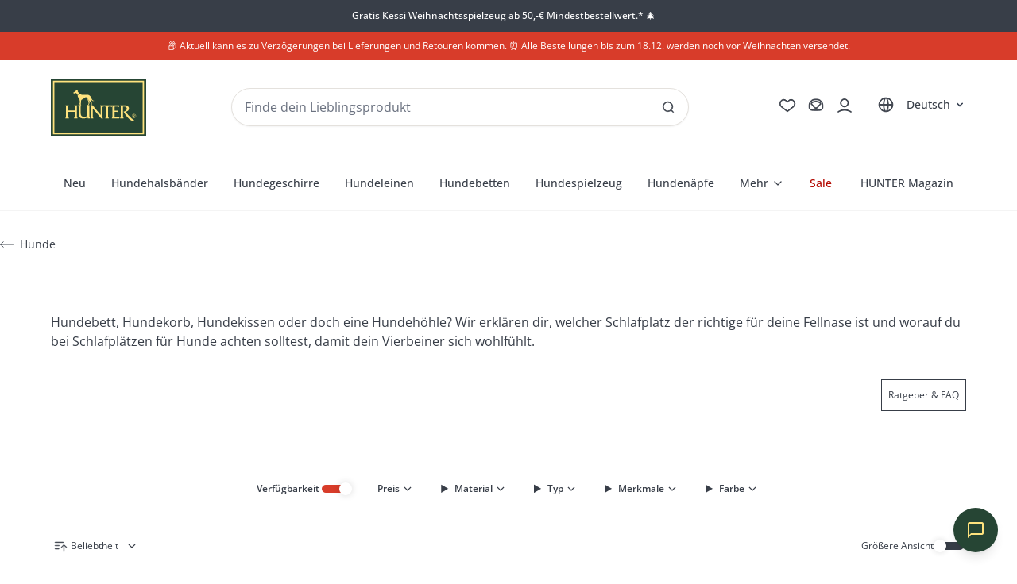

--- FILE ---
content_type: text/css
request_url: https://cdn.shopify.com/oxygen-v2/26998/28776/60002/2741561/build/_assets/app-PUWUGLTA.css
body_size: 20681
content:
*,:before,:after{box-sizing:border-box;border-width:0;border-style:solid;border-color:#e5e7eb}:before,:after{--tw-content: ""}html{line-height:1.5;-webkit-text-size-adjust:100%;-moz-tab-size:4;-o-tab-size:4;tab-size:4;font-family:Open Sans,ui-sans-serif,system-ui,-apple-system,Segoe UI,Roboto,Ubuntu,Cantarell,Noto Sans,sans-serif;font-feature-settings:normal;font-variation-settings:normal}body{margin:0;line-height:inherit}hr{height:0;color:inherit;border-top-width:1px}abbr:where([title]){text-decoration:underline;-webkit-text-decoration:underline dotted;text-decoration:underline dotted}h1,h2,h3,h4,h5,h6{font-size:inherit;font-weight:inherit}a{color:inherit;text-decoration:inherit}b,strong{font-weight:bolder}code,kbd,samp,pre{font-family:ui-monospace,SFMono-Regular,Menlo,Monaco,Consolas,Liberation Mono,Courier New,monospace;font-size:1em}small{font-size:80%}sub,sup{font-size:75%;line-height:0;position:relative;vertical-align:baseline}sub{bottom:-.25em}sup{top:-.5em}table{text-indent:0;border-color:inherit;border-collapse:collapse}button,input,optgroup,select,textarea{font-family:inherit;font-size:100%;font-weight:inherit;line-height:inherit;color:inherit;margin:0;padding:0}button,select{text-transform:none}button,[type=button],[type=reset],[type=submit]{-webkit-appearance:button;background-color:transparent;background-image:none}:-moz-focusring{outline:auto}:-moz-ui-invalid{box-shadow:none}progress{vertical-align:baseline}::-webkit-inner-spin-button,::-webkit-outer-spin-button{height:auto}[type=search]{-webkit-appearance:textfield;outline-offset:-2px}::-webkit-search-decoration{-webkit-appearance:none}::-webkit-file-upload-button{-webkit-appearance:button;font:inherit}summary{display:list-item}blockquote,dl,dd,h1,h2,h3,h4,h5,h6,hr,figure,p,pre{margin:0}fieldset{margin:0;padding:0}legend{padding:0}ol,ul,menu{list-style:none;margin:0;padding:0}textarea{resize:vertical}input::-moz-placeholder,textarea::-moz-placeholder{opacity:1;color:#9ca3af}input::placeholder,textarea::placeholder{opacity:1;color:#9ca3af}button,[role=button]{cursor:pointer}:disabled{cursor:default}img,svg,video,canvas,audio,iframe,embed,object{display:block;vertical-align:middle}img,video{max-width:100%;height:auto}[hidden]{display:none}[type=text],[type=email],[type=url],[type=password],[type=number],[type=date],[type=datetime-local],[type=month],[type=search],[type=tel],[type=time],[type=week],[multiple],textarea,select{-webkit-appearance:none;-moz-appearance:none;appearance:none;background-color:#fff;border-color:#6b7280;border-width:1px;border-radius:0;padding:.5rem .75rem;font-size:1rem;line-height:1.5rem;--tw-shadow: 0 0 rgba(0,0,0,0)}[type=text]:focus,[type=email]:focus,[type=url]:focus,[type=password]:focus,[type=number]:focus,[type=date]:focus,[type=datetime-local]:focus,[type=month]:focus,[type=search]:focus,[type=tel]:focus,[type=time]:focus,[type=week]:focus,[multiple]:focus,textarea:focus,select:focus{outline:2px solid transparent;outline-offset:2px;--tw-ring-inset: var(--tw-empty, );--tw-ring-offset-width: 0px;--tw-ring-offset-color: #fff;--tw-ring-color: #2563eb;--tw-ring-offset-shadow: var(--tw-ring-inset) 0 0 0 var(--tw-ring-offset-width) var(--tw-ring-offset-color);--tw-ring-shadow: var(--tw-ring-inset) 0 0 0 calc(1px + var(--tw-ring-offset-width)) var(--tw-ring-color);box-shadow:0 0 #fff,0 0 0 1px #2563eb,var(--tw-shadow);box-shadow:var(--tw-ring-offset-shadow),var(--tw-ring-shadow),var(--tw-shadow);border-color:#2563eb}input::-moz-placeholder,textarea::-moz-placeholder{color:#6b7280;opacity:1}input::placeholder,textarea::placeholder{color:#6b7280;opacity:1}::-webkit-datetime-edit-fields-wrapper{padding:0}::-webkit-date-and-time-value{min-height:1.5em}::-webkit-datetime-edit,::-webkit-datetime-edit-year-field,::-webkit-datetime-edit-month-field,::-webkit-datetime-edit-day-field,::-webkit-datetime-edit-hour-field,::-webkit-datetime-edit-minute-field,::-webkit-datetime-edit-second-field,::-webkit-datetime-edit-millisecond-field,::-webkit-datetime-edit-meridiem-field{padding-top:0;padding-bottom:0}select{background-image:url("data:image/svg+xml,%3csvg xmlns='http://www.w3.org/2000/svg' fill='none' viewBox='0 0 20 20'%3e%3cpath stroke='%236b7280' stroke-linecap='round' stroke-linejoin='round' stroke-width='1.5' d='M6 8l4 4 4-4'/%3e%3c/svg%3e");background-position:right .5rem center;background-repeat:no-repeat;background-size:1.5em 1.5em;padding-right:2.5rem;-webkit-print-color-adjust:exact;print-color-adjust:exact}[multiple]{background-image:none;background-image:initial;background-position:0 0;background-position:initial;background-repeat:repeat;background-repeat:initial;background-size:auto auto;background-size:initial;padding-right:.75rem;-webkit-print-color-adjust:inherit;print-color-adjust:inherit}[type=checkbox],[type=radio]{-webkit-appearance:none;-moz-appearance:none;appearance:none;padding:0;-webkit-print-color-adjust:exact;print-color-adjust:exact;display:inline-block;vertical-align:middle;background-origin:border-box;-webkit-user-select:none;-moz-user-select:none;user-select:none;flex-shrink:0;height:1rem;width:1rem;color:#2563eb;background-color:#fff;border-color:#6b7280;border-width:1px;--tw-shadow: 0 0 rgba(0,0,0,0)}[type=checkbox]{border-radius:0}[type=radio]{border-radius:100%}[type=checkbox]:focus,[type=radio]:focus{outline:2px solid transparent;outline-offset:2px;--tw-ring-inset: var(--tw-empty, );--tw-ring-offset-width: 2px;--tw-ring-offset-color: #fff;--tw-ring-color: #2563eb;--tw-ring-offset-shadow: var(--tw-ring-inset) 0 0 0 var(--tw-ring-offset-width) var(--tw-ring-offset-color);--tw-ring-shadow: var(--tw-ring-inset) 0 0 0 calc(2px + var(--tw-ring-offset-width)) var(--tw-ring-color);box-shadow:0 0 0 2px #fff,0 0 0 4px #2563eb,var(--tw-shadow);box-shadow:var(--tw-ring-offset-shadow),var(--tw-ring-shadow),var(--tw-shadow)}[type=checkbox]:checked,[type=radio]:checked{border-color:transparent;background-color:currentColor;background-size:100% 100%;background-position:center;background-repeat:no-repeat}[type=checkbox]:checked{background-image:url("data:image/svg+xml,%3csvg viewBox='0 0 16 16' fill='white' xmlns='http://www.w3.org/2000/svg'%3e%3cpath d='M12.207 4.793a1 1 0 010 1.414l-5 5a1 1 0 01-1.414 0l-2-2a1 1 0 011.414-1.414L6.5 9.086l4.293-4.293a1 1 0 011.414 0z'/%3e%3c/svg%3e")}[type=radio]:checked{background-image:url("data:image/svg+xml,%3csvg viewBox='0 0 16 16' fill='white' xmlns='http://www.w3.org/2000/svg'%3e%3ccircle cx='8' cy='8' r='3'/%3e%3c/svg%3e")}[type=checkbox]:checked:hover,[type=checkbox]:checked:focus,[type=radio]:checked:hover,[type=radio]:checked:focus{border-color:transparent;background-color:currentColor}[type=checkbox]:indeterminate{background-image:url("data:image/svg+xml,%3csvg xmlns='http://www.w3.org/2000/svg' fill='none' viewBox='0 0 16 16'%3e%3cpath stroke='white' stroke-linecap='round' stroke-linejoin='round' stroke-width='2' d='M4 8h8'/%3e%3c/svg%3e");border-color:transparent;background-color:currentColor;background-size:100% 100%;background-position:center;background-repeat:no-repeat}[type=checkbox]:indeterminate:hover,[type=checkbox]:indeterminate:focus{border-color:transparent;background-color:currentColor}[type=file]{background:transparent none repeat 0 0 / auto auto padding-box border-box scroll;background:initial;border-color:inherit;border-width:0;border-radius:0;padding:0;font-size:inherit;line-height:inherit}[type=file]:focus{outline:1px solid ButtonText;outline:1px auto -webkit-focus-ring-color}*{font-feature-settings:none;font-variant-ligatures:none}body{border-color:#383e481a;border-color:rgb(var(--color-primary) / .1);--tw-bg-opacity: 1;background-color:#fff;background-color:rgb(var(--color-contrast) / var(--tw-bg-opacity));--tw-text-opacity: 1;color:#383e48;color:rgb(var(--color-primary) / var(--tw-text-opacity));-webkit-font-smoothing:antialiased;-moz-osx-font-smoothing:grayscale}html{scroll-padding-top:10rem}model-viewer::part(default-progress-mask){display:none}model-viewer::part(default-progress-bar){display:none}input[type=search]::-webkit-search-decoration,input[type=search]::-webkit-search-cancel-button,input[type=search]::-webkit-search-results-button,input[type=search]::-webkit-search-results-decoration{-webkit-appearance:none}a.active{border-bottom-width:1px}.prose h1:first-child,.prose h2:first-child,.prose h3:first-child,.prose h4:first-child,.prose h5:first-child,.prose h6:first-child{margin-top:0}*,:before,:after{--tw-border-spacing-x: 0;--tw-border-spacing-y: 0;--tw-translate-x: 0;--tw-translate-y: 0;--tw-rotate: 0;--tw-skew-x: 0;--tw-skew-y: 0;--tw-scale-x: 1;--tw-scale-y: 1;--tw-pan-x: ;--tw-pan-y: ;--tw-pinch-zoom: ;--tw-scroll-snap-strictness: proximity;--tw-gradient-from-position: ;--tw-gradient-via-position: ;--tw-gradient-to-position: ;--tw-ordinal: ;--tw-slashed-zero: ;--tw-numeric-figure: ;--tw-numeric-spacing: ;--tw-numeric-fraction: ;--tw-ring-inset: ;--tw-ring-offset-width: 0px;--tw-ring-offset-color: #fff;--tw-ring-color: rgba(59, 130, 246, .5);--tw-ring-offset-shadow: 0 0 rgba(0,0,0,0);--tw-ring-shadow: 0 0 rgba(0,0,0,0);--tw-shadow: 0 0 rgba(0,0,0,0);--tw-shadow-colored: 0 0 rgba(0,0,0,0);--tw-blur: ;--tw-brightness: ;--tw-contrast: ;--tw-grayscale: ;--tw-hue-rotate: ;--tw-invert: ;--tw-saturate: ;--tw-sepia: ;--tw-drop-shadow: ;--tw-backdrop-blur: ;--tw-backdrop-brightness: ;--tw-backdrop-contrast: ;--tw-backdrop-grayscale: ;--tw-backdrop-hue-rotate: ;--tw-backdrop-invert: ;--tw-backdrop-opacity: ;--tw-backdrop-saturate: ;--tw-backdrop-sepia: }::backdrop{--tw-border-spacing-x: 0;--tw-border-spacing-y: 0;--tw-translate-x: 0;--tw-translate-y: 0;--tw-rotate: 0;--tw-skew-x: 0;--tw-skew-y: 0;--tw-scale-x: 1;--tw-scale-y: 1;--tw-pan-x: ;--tw-pan-y: ;--tw-pinch-zoom: ;--tw-scroll-snap-strictness: proximity;--tw-gradient-from-position: ;--tw-gradient-via-position: ;--tw-gradient-to-position: ;--tw-ordinal: ;--tw-slashed-zero: ;--tw-numeric-figure: ;--tw-numeric-spacing: ;--tw-numeric-fraction: ;--tw-ring-inset: ;--tw-ring-offset-width: 0px;--tw-ring-offset-color: #fff;--tw-ring-color: rgba(59, 130, 246, .5);--tw-ring-offset-shadow: 0 0 rgba(0,0,0,0);--tw-ring-shadow: 0 0 rgba(0,0,0,0);--tw-shadow: 0 0 rgba(0,0,0,0);--tw-shadow-colored: 0 0 rgba(0,0,0,0);--tw-blur: ;--tw-brightness: ;--tw-contrast: ;--tw-grayscale: ;--tw-hue-rotate: ;--tw-invert: ;--tw-saturate: ;--tw-sepia: ;--tw-drop-shadow: ;--tw-backdrop-blur: ;--tw-backdrop-brightness: ;--tw-backdrop-contrast: ;--tw-backdrop-grayscale: ;--tw-backdrop-hue-rotate: ;--tw-backdrop-invert: ;--tw-backdrop-opacity: ;--tw-backdrop-saturate: ;--tw-backdrop-sepia: }.container{width:100%}@media (min-width: 32em){.container{max-width:32em}}@media (min-width: 48em){.container{max-width:48em}}@media (min-width: 64em){.container{max-width:64em}}@media (min-width: 80em){.container{max-width:80em}}@media (min-width: 96em){.container{max-width:96em}}@media (min-width: 1491px){.container{max-width:1491px}}.prose{color:var(--tw-prose-body);max-width:65ch}.prose :where(p):not(:where([class~="not-prose"] *)){margin-top:1.25em;margin-bottom:1.25em}.prose :where([class~="lead"]):not(:where([class~="not-prose"] *)){color:var(--tw-prose-lead);font-size:1.25em;line-height:1.6;margin-top:1.2em;margin-bottom:1.2em}.prose :where(a):not(:where([class~="not-prose"] *)){color:var(--tw-prose-links);-webkit-text-decoration:underline;text-decoration:underline;font-weight:500}.prose :where(strong):not(:where([class~="not-prose"] *)){color:var(--tw-prose-bold);font-weight:600}.prose :where(a strong):not(:where([class~="not-prose"] *)){color:inherit}.prose :where(blockquote strong):not(:where([class~="not-prose"] *)){color:inherit}.prose :where(thead th strong):not(:where([class~="not-prose"] *)){color:inherit}.prose :where(ol):not(:where([class~="not-prose"] *)){list-style-type:decimal;margin-top:1.25em;margin-bottom:1.25em;padding-left:1.625em}.prose :where(ol[type="A"]):not(:where([class~="not-prose"] *)){list-style-type:upper-alpha}.prose :where(ol[type="a"]):not(:where([class~="not-prose"] *)){list-style-type:lower-alpha}.prose :where(ol[type="A" s]):not(:where([class~="not-prose"] *)){list-style-type:upper-alpha}.prose :where(ol[type="a" s]):not(:where([class~="not-prose"] *)){list-style-type:lower-alpha}.prose :where(ol[type="I"]):not(:where([class~="not-prose"] *)){list-style-type:upper-roman}.prose :where(ol[type="i"]):not(:where([class~="not-prose"] *)){list-style-type:lower-roman}.prose :where(ol[type="I" s]):not(:where([class~="not-prose"] *)){list-style-type:upper-roman}.prose :where(ol[type="i" s]):not(:where([class~="not-prose"] *)){list-style-type:lower-roman}.prose :where(ol[type="1"]):not(:where([class~="not-prose"] *)){list-style-type:decimal}.prose :where(ul):not(:where([class~="not-prose"] *)){list-style-type:disc;margin-top:1.25em;margin-bottom:1.25em;padding-left:1.625em}.prose :where(ol > li):not(:where([class~="not-prose"] *))::marker{font-weight:400;color:var(--tw-prose-counters)}.prose :where(ul > li):not(:where([class~="not-prose"] *))::marker{color:var(--tw-prose-bullets)}.prose :where(hr):not(:where([class~="not-prose"] *)){border-color:var(--tw-prose-hr);border-top-width:1px;margin-top:3em;margin-bottom:3em}.prose :where(blockquote):not(:where([class~="not-prose"] *)){font-weight:500;font-style:italic;color:var(--tw-prose-quotes);border-left-width:.25rem;border-left-color:var(--tw-prose-quote-borders);quotes:"\201c""\201d""\2018""\2019";margin-top:1.6em;margin-bottom:1.6em;padding-left:1em}.prose :where(blockquote p:first-of-type):not(:where([class~="not-prose"] *)):before{content:open-quote}.prose :where(blockquote p:last-of-type):not(:where([class~="not-prose"] *)):after{content:close-quote}.prose :where(h1):not(:where([class~="not-prose"] *)){color:var(--tw-prose-headings);font-weight:800;font-size:2.25em;margin-top:0;margin-bottom:.8888889em;line-height:1.1111111}.prose :where(h1 strong):not(:where([class~="not-prose"] *)){font-weight:900;color:inherit}.prose :where(h2):not(:where([class~="not-prose"] *)){color:var(--tw-prose-headings);font-weight:700;font-size:1.5em;margin-top:2em;margin-bottom:1em;line-height:1.3333333}.prose :where(h2 strong):not(:where([class~="not-prose"] *)){font-weight:800;color:inherit}.prose :where(h3):not(:where([class~="not-prose"] *)){color:var(--tw-prose-headings);font-weight:600;font-size:1.25em;margin-top:1.6em;margin-bottom:.6em;line-height:1.6}.prose :where(h3 strong):not(:where([class~="not-prose"] *)){font-weight:700;color:inherit}.prose :where(h4):not(:where([class~="not-prose"] *)){color:var(--tw-prose-headings);font-weight:600;margin-top:1.5em;margin-bottom:.5em;line-height:1.5}.prose :where(h4 strong):not(:where([class~="not-prose"] *)){font-weight:700;color:inherit}.prose :where(img):not(:where([class~="not-prose"] *)){margin-top:2em;margin-bottom:2em}.prose :where(figure > *):not(:where([class~="not-prose"] *)){margin-top:0;margin-bottom:0}.prose :where(figcaption):not(:where([class~="not-prose"] *)){color:var(--tw-prose-captions);font-size:.875em;line-height:1.4285714;margin-top:.8571429em}.prose :where(code):not(:where([class~="not-prose"] *)){color:var(--tw-prose-code);font-weight:600;font-size:.875em}.prose :where(code):not(:where([class~="not-prose"] *)):before{content:"`"}.prose :where(code):not(:where([class~="not-prose"] *)):after{content:"`"}.prose :where(a code):not(:where([class~="not-prose"] *)){color:inherit}.prose :where(h1 code):not(:where([class~="not-prose"] *)){color:inherit}.prose :where(h2 code):not(:where([class~="not-prose"] *)){color:inherit;font-size:.875em}.prose :where(h3 code):not(:where([class~="not-prose"] *)){color:inherit;font-size:.9em}.prose :where(h4 code):not(:where([class~="not-prose"] *)){color:inherit}.prose :where(blockquote code):not(:where([class~="not-prose"] *)){color:inherit}.prose :where(thead th code):not(:where([class~="not-prose"] *)){color:inherit}.prose :where(pre):not(:where([class~="not-prose"] *)){color:var(--tw-prose-pre-code);background-color:var(--tw-prose-pre-bg);overflow-x:auto;font-weight:400;font-size:.875em;line-height:1.7142857;margin-top:1.7142857em;margin-bottom:1.7142857em;border-radius:.375rem;padding:.8571429em 1.1428571em}.prose :where(pre code):not(:where([class~="not-prose"] *)){background-color:transparent;border-width:0;border-radius:0;padding:0;font-weight:inherit;color:inherit;font-size:inherit;font-family:inherit;line-height:inherit}.prose :where(pre code):not(:where([class~="not-prose"] *)):before{content:none}.prose :where(pre code):not(:where([class~="not-prose"] *)):after{content:none}.prose :where(table):not(:where([class~="not-prose"] *)){width:100%;table-layout:auto;text-align:left;margin-top:2em;margin-bottom:2em;font-size:.875em;line-height:1.7142857}.prose :where(thead):not(:where([class~="not-prose"] *)){border-bottom-width:1px;border-bottom-color:var(--tw-prose-th-borders)}.prose :where(thead th):not(:where([class~="not-prose"] *)){color:var(--tw-prose-headings);font-weight:600;vertical-align:bottom;padding-right:.5714286em;padding-bottom:.5714286em;padding-left:.5714286em}.prose :where(tbody tr):not(:where([class~="not-prose"] *)){border-bottom-width:1px;border-bottom-color:var(--tw-prose-td-borders)}.prose :where(tbody tr:last-child):not(:where([class~="not-prose"] *)){border-bottom-width:0}.prose :where(tbody td):not(:where([class~="not-prose"] *)){vertical-align:baseline}.prose :where(tfoot):not(:where([class~="not-prose"] *)){border-top-width:1px;border-top-color:var(--tw-prose-th-borders)}.prose :where(tfoot td):not(:where([class~="not-prose"] *)){vertical-align:top}.prose{--tw-prose-body: #374151;--tw-prose-headings: #111827;--tw-prose-lead: #4b5563;--tw-prose-links: #111827;--tw-prose-bold: #111827;--tw-prose-counters: #6b7280;--tw-prose-bullets: #d1d5db;--tw-prose-hr: #e5e7eb;--tw-prose-quotes: #111827;--tw-prose-quote-borders: #e5e7eb;--tw-prose-captions: #6b7280;--tw-prose-code: #111827;--tw-prose-pre-code: #e5e7eb;--tw-prose-pre-bg: #1f2937;--tw-prose-th-borders: #d1d5db;--tw-prose-td-borders: #e5e7eb;--tw-prose-invert-body: #d1d5db;--tw-prose-invert-headings: #fff;--tw-prose-invert-lead: #9ca3af;--tw-prose-invert-links: #fff;--tw-prose-invert-bold: #fff;--tw-prose-invert-counters: #9ca3af;--tw-prose-invert-bullets: #4b5563;--tw-prose-invert-hr: #374151;--tw-prose-invert-quotes: #f3f4f6;--tw-prose-invert-quote-borders: #374151;--tw-prose-invert-captions: #9ca3af;--tw-prose-invert-code: #fff;--tw-prose-invert-pre-code: #d1d5db;--tw-prose-invert-pre-bg: rgba(0, 0, 0, .5);--tw-prose-invert-th-borders: #4b5563;--tw-prose-invert-td-borders: #374151;font-size:1rem;line-height:1.75}.prose :where(video):not(:where([class~="not-prose"] *)){margin-top:2em;margin-bottom:2em}.prose :where(figure):not(:where([class~="not-prose"] *)){margin-top:2em;margin-bottom:2em}.prose :where(li):not(:where([class~="not-prose"] *)){margin-top:.5em;margin-bottom:.5em}.prose :where(ol > li):not(:where([class~="not-prose"] *)){padding-left:.375em}.prose :where(ul > li):not(:where([class~="not-prose"] *)){padding-left:.375em}.prose :where(.prose > ul > li p):not(:where([class~="not-prose"] *)){margin-top:.75em;margin-bottom:.75em}.prose :where(.prose > ul > li > *:first-child):not(:where([class~="not-prose"] *)){margin-top:1.25em}.prose :where(.prose > ul > li > *:last-child):not(:where([class~="not-prose"] *)){margin-bottom:1.25em}.prose :where(.prose > ol > li > *:first-child):not(:where([class~="not-prose"] *)){margin-top:1.25em}.prose :where(.prose > ol > li > *:last-child):not(:where([class~="not-prose"] *)){margin-bottom:1.25em}.prose :where(ul ul,ul ol,ol ul,ol ol):not(:where([class~="not-prose"] *)){margin-top:.75em;margin-bottom:.75em}.prose :where(hr + *):not(:where([class~="not-prose"] *)){margin-top:0}.prose :where(h2 + *):not(:where([class~="not-prose"] *)){margin-top:0}.prose :where(h3 + *):not(:where([class~="not-prose"] *)){margin-top:0}.prose :where(h4 + *):not(:where([class~="not-prose"] *)){margin-top:0}.prose :where(thead th:first-child):not(:where([class~="not-prose"] *)){padding-left:0}.prose :where(thead th:last-child):not(:where([class~="not-prose"] *)){padding-right:0}.prose :where(tbody td,tfoot td):not(:where([class~="not-prose"] *)){padding:.5714286em}.prose :where(tbody td:first-child,tfoot td:first-child):not(:where([class~="not-prose"] *)){padding-left:0}.prose :where(tbody td:last-child,tfoot td:last-child):not(:where([class~="not-prose"] *)){padding-right:0}.prose :where(.prose > :first-child):not(:where([class~="not-prose"] *)){margin-top:0}.prose :where(.prose > :last-child):not(:where([class~="not-prose"] *)){margin-bottom:0}.prose-lg{font-size:1.125rem;line-height:1.7777778}.prose-lg :where(p):not(:where([class~="not-prose"] *)){margin-top:1.3333333em;margin-bottom:1.3333333em}.prose-lg :where([class~="lead"]):not(:where([class~="not-prose"] *)){font-size:1.2222222em;line-height:1.4545455;margin-top:1.0909091em;margin-bottom:1.0909091em}.prose-lg :where(blockquote):not(:where([class~="not-prose"] *)){margin-top:1.6666667em;margin-bottom:1.6666667em;padding-left:1em}.prose-lg :where(h1):not(:where([class~="not-prose"] *)){font-size:2.6666667em;margin-top:0;margin-bottom:.8333333em;line-height:1}.prose-lg :where(h2):not(:where([class~="not-prose"] *)){font-size:1.6666667em;margin-top:1.8666667em;margin-bottom:1.0666667em;line-height:1.3333333}.prose-lg :where(h3):not(:where([class~="not-prose"] *)){font-size:1.3333333em;margin-top:1.6666667em;margin-bottom:.6666667em;line-height:1.5}.prose-lg :where(h4):not(:where([class~="not-prose"] *)){margin-top:1.7777778em;margin-bottom:.4444444em;line-height:1.5555556}.prose-lg :where(img):not(:where([class~="not-prose"] *)){margin-top:1.7777778em;margin-bottom:1.7777778em}.prose-lg :where(video):not(:where([class~="not-prose"] *)){margin-top:1.7777778em;margin-bottom:1.7777778em}.prose-lg :where(figure):not(:where([class~="not-prose"] *)){margin-top:1.7777778em;margin-bottom:1.7777778em}.prose-lg :where(figure > *):not(:where([class~="not-prose"] *)){margin-top:0;margin-bottom:0}.prose-lg :where(figcaption):not(:where([class~="not-prose"] *)){font-size:.8888889em;line-height:1.5;margin-top:1em}.prose-lg :where(code):not(:where([class~="not-prose"] *)){font-size:.8888889em}.prose-lg :where(h2 code):not(:where([class~="not-prose"] *)){font-size:.8666667em}.prose-lg :where(h3 code):not(:where([class~="not-prose"] *)){font-size:.875em}.prose-lg :where(pre):not(:where([class~="not-prose"] *)){font-size:.8888889em;line-height:1.75;margin-top:2em;margin-bottom:2em;border-radius:.375rem;padding:1em 1.5em}.prose-lg :where(ol):not(:where([class~="not-prose"] *)){margin-top:1.3333333em;margin-bottom:1.3333333em;padding-left:1.5555556em}.prose-lg :where(ul):not(:where([class~="not-prose"] *)){margin-top:1.3333333em;margin-bottom:1.3333333em;padding-left:1.5555556em}.prose-lg :where(li):not(:where([class~="not-prose"] *)){margin-top:.6666667em;margin-bottom:.6666667em}.prose-lg :where(ol > li):not(:where([class~="not-prose"] *)){padding-left:.4444444em}.prose-lg :where(ul > li):not(:where([class~="not-prose"] *)){padding-left:.4444444em}.prose-lg :where(.prose-lg > ul > li p):not(:where([class~="not-prose"] *)){margin-top:.8888889em;margin-bottom:.8888889em}.prose-lg :where(.prose-lg > ul > li > *:first-child):not(:where([class~="not-prose"] *)){margin-top:1.3333333em}.prose-lg :where(.prose-lg > ul > li > *:last-child):not(:where([class~="not-prose"] *)){margin-bottom:1.3333333em}.prose-lg :where(.prose-lg > ol > li > *:first-child):not(:where([class~="not-prose"] *)){margin-top:1.3333333em}.prose-lg :where(.prose-lg > ol > li > *:last-child):not(:where([class~="not-prose"] *)){margin-bottom:1.3333333em}.prose-lg :where(ul ul,ul ol,ol ul,ol ol):not(:where([class~="not-prose"] *)){margin-top:.8888889em;margin-bottom:.8888889em}.prose-lg :where(hr):not(:where([class~="not-prose"] *)){margin-top:3.1111111em;margin-bottom:3.1111111em}.prose-lg :where(hr + *):not(:where([class~="not-prose"] *)){margin-top:0}.prose-lg :where(h2 + *):not(:where([class~="not-prose"] *)){margin-top:0}.prose-lg :where(h3 + *):not(:where([class~="not-prose"] *)){margin-top:0}.prose-lg :where(h4 + *):not(:where([class~="not-prose"] *)){margin-top:0}.prose-lg :where(table):not(:where([class~="not-prose"] *)){font-size:.8888889em;line-height:1.5}.prose-lg :where(thead th):not(:where([class~="not-prose"] *)){padding-right:.75em;padding-bottom:.75em;padding-left:.75em}.prose-lg :where(thead th:first-child):not(:where([class~="not-prose"] *)){padding-left:0}.prose-lg :where(thead th:last-child):not(:where([class~="not-prose"] *)){padding-right:0}.prose-lg :where(tbody td,tfoot td):not(:where([class~="not-prose"] *)){padding:.75em}.prose-lg :where(tbody td:first-child,tfoot td:first-child):not(:where([class~="not-prose"] *)){padding-left:0}.prose-lg :where(tbody td:last-child,tfoot td:last-child):not(:where([class~="not-prose"] *)){padding-right:0}.prose-lg :where(.prose-lg > :first-child):not(:where([class~="not-prose"] *)){margin-top:0}.prose-lg :where(.prose-lg > :last-child):not(:where([class~="not-prose"] *)){margin-bottom:0}.prg>*{pointer-events:none}.article h2,.article h3,.article h4,.article h5,.article h6{font-family:Open Sans,ui-sans-serif,system-ui,-apple-system,Segoe UI,Roboto,Ubuntu,Cantarell,Noto Sans,sans-serif;--tw-text-opacity: 1;color:#383e48;color:rgb(var(--color-primary) / var(--tw-text-opacity))}.article h1:first-child,.article h2:first-child,.article h3:first-child,.article h4:first-child,.article h5:first-child,.article h6:first-child{margin-top:0}.article{color:var(--tw-prose-body);max-width:65ch}.article :where(p):not(:where([class~="not-prose"] *)){margin-top:1.25em;margin-bottom:1.25em}.article :where([class~="lead"]):not(:where([class~="not-prose"] *)){color:var(--tw-prose-lead);font-size:1.25em;line-height:1.6;margin-top:1.2em;margin-bottom:1.2em}.article :where(a):not(:where([class~="not-prose"] *)){color:var(--tw-prose-links);-webkit-text-decoration:underline;text-decoration:underline;font-weight:500}.article :where(strong):not(:where([class~="not-prose"] *)){color:var(--tw-prose-bold);font-weight:600}.article :where(a strong):not(:where([class~="not-prose"] *)){color:inherit}.article :where(blockquote strong):not(:where([class~="not-prose"] *)){color:inherit}.article :where(thead th strong):not(:where([class~="not-prose"] *)){color:inherit}.article :where(ol):not(:where([class~="not-prose"] *)){list-style-type:decimal;margin-top:1.25em;margin-bottom:1.25em;padding-left:1.625em}.article :where(ol[type="A"]):not(:where([class~="not-prose"] *)){list-style-type:upper-alpha}.article :where(ol[type="a"]):not(:where([class~="not-prose"] *)){list-style-type:lower-alpha}.article :where(ol[type="A" s]):not(:where([class~="not-prose"] *)){list-style-type:upper-alpha}.article :where(ol[type="a" s]):not(:where([class~="not-prose"] *)){list-style-type:lower-alpha}.article :where(ol[type="I"]):not(:where([class~="not-prose"] *)){list-style-type:upper-roman}.article :where(ol[type="i"]):not(:where([class~="not-prose"] *)){list-style-type:lower-roman}.article :where(ol[type="I" s]):not(:where([class~="not-prose"] *)){list-style-type:upper-roman}.article :where(ol[type="i" s]):not(:where([class~="not-prose"] *)){list-style-type:lower-roman}.article :where(ol[type="1"]):not(:where([class~="not-prose"] *)){list-style-type:decimal}.article :where(ul):not(:where([class~="not-prose"] *)){list-style-type:disc;margin-top:1.25em;margin-bottom:1.25em;padding-left:1.625em}.article :where(ol > li):not(:where([class~="not-prose"] *))::marker{font-weight:400;color:var(--tw-prose-counters)}.article :where(ul > li):not(:where([class~="not-prose"] *))::marker{color:var(--tw-prose-bullets)}.article :where(hr):not(:where([class~="not-prose"] *)){border-color:var(--tw-prose-hr);border-top-width:1px;margin-top:3em;margin-bottom:3em}.article :where(blockquote):not(:where([class~="not-prose"] *)){font-weight:500;font-style:italic;color:var(--tw-prose-quotes);border-left-width:.25rem;border-left-color:var(--tw-prose-quote-borders);quotes:"\201c""\201d""\2018""\2019";margin-top:1.6em;margin-bottom:1.6em;padding-left:1em}.article :where(blockquote p:first-of-type):not(:where([class~="not-prose"] *)):before{content:open-quote}.article :where(blockquote p:last-of-type):not(:where([class~="not-prose"] *)):after{content:close-quote}.article :where(h1):not(:where([class~="not-prose"] *)){color:var(--tw-prose-headings);font-weight:800;font-size:2.25em;margin-top:0;margin-bottom:.8888889em;line-height:1.1111111}.article :where(h1 strong):not(:where([class~="not-prose"] *)){font-weight:900;color:inherit}.article :where(h2):not(:where([class~="not-prose"] *)){color:var(--tw-prose-headings);font-weight:700;font-size:1.5em;margin-top:2em;margin-bottom:1em;line-height:1.3333333}.article :where(h2 strong):not(:where([class~="not-prose"] *)){font-weight:800;color:inherit}.article :where(h3):not(:where([class~="not-prose"] *)){color:var(--tw-prose-headings);font-weight:600;font-size:1.25em;margin-top:1.6em;margin-bottom:.6em;line-height:1.6}.article :where(h3 strong):not(:where([class~="not-prose"] *)){font-weight:700;color:inherit}.article :where(h4):not(:where([class~="not-prose"] *)){color:var(--tw-prose-headings);font-weight:600;margin-top:1.5em;margin-bottom:.5em;line-height:1.5}.article :where(h4 strong):not(:where([class~="not-prose"] *)){font-weight:700;color:inherit}.article :where(img):not(:where([class~="not-prose"] *)){margin-top:2em;margin-bottom:2em}.article :where(figure > *):not(:where([class~="not-prose"] *)){margin-top:0;margin-bottom:0}.article :where(figcaption):not(:where([class~="not-prose"] *)){color:var(--tw-prose-captions);font-size:.875em;line-height:1.4285714;margin-top:.8571429em}.article :where(code):not(:where([class~="not-prose"] *)){color:var(--tw-prose-code);font-weight:600;font-size:.875em}.article :where(code):not(:where([class~="not-prose"] *)):before{content:"`"}.article :where(code):not(:where([class~="not-prose"] *)):after{content:"`"}.article :where(a code):not(:where([class~="not-prose"] *)){color:inherit}.article :where(h1 code):not(:where([class~="not-prose"] *)){color:inherit}.article :where(h2 code):not(:where([class~="not-prose"] *)){color:inherit;font-size:.875em}.article :where(h3 code):not(:where([class~="not-prose"] *)){color:inherit;font-size:.9em}.article :where(h4 code):not(:where([class~="not-prose"] *)){color:inherit}.article :where(blockquote code):not(:where([class~="not-prose"] *)){color:inherit}.article :where(thead th code):not(:where([class~="not-prose"] *)){color:inherit}.article :where(pre):not(:where([class~="not-prose"] *)){color:var(--tw-prose-pre-code);background-color:var(--tw-prose-pre-bg);overflow-x:auto;font-weight:400;font-size:.875em;line-height:1.7142857;margin-top:1.7142857em;margin-bottom:1.7142857em;border-radius:.375rem;padding:.8571429em 1.1428571em}.article :where(pre code):not(:where([class~="not-prose"] *)){background-color:transparent;border-width:0;border-radius:0;padding:0;font-weight:inherit;color:inherit;font-size:inherit;font-family:inherit;line-height:inherit}.article :where(pre code):not(:where([class~="not-prose"] *)):before{content:none}.article :where(pre code):not(:where([class~="not-prose"] *)):after{content:none}.article :where(table):not(:where([class~="not-prose"] *)){width:100%;table-layout:auto;text-align:left;margin-top:2em;margin-bottom:2em;font-size:.875em;line-height:1.7142857}.article :where(thead):not(:where([class~="not-prose"] *)){border-bottom-width:1px;border-bottom-color:var(--tw-prose-th-borders)}.article :where(thead th):not(:where([class~="not-prose"] *)){color:var(--tw-prose-headings);font-weight:600;vertical-align:bottom;padding-right:.5714286em;padding-bottom:.5714286em;padding-left:.5714286em}.article :where(tbody tr):not(:where([class~="not-prose"] *)){border-bottom-width:1px;border-bottom-color:var(--tw-prose-td-borders)}.article :where(tbody tr:last-child):not(:where([class~="not-prose"] *)){border-bottom-width:0}.article :where(tbody td):not(:where([class~="not-prose"] *)){vertical-align:baseline}.article :where(tfoot):not(:where([class~="not-prose"] *)){border-top-width:1px;border-top-color:var(--tw-prose-th-borders)}.article :where(tfoot td):not(:where([class~="not-prose"] *)){vertical-align:top}.article{--tw-prose-body: #374151;--tw-prose-headings: #111827;--tw-prose-lead: #4b5563;--tw-prose-links: #111827;--tw-prose-bold: #111827;--tw-prose-counters: #6b7280;--tw-prose-bullets: #d1d5db;--tw-prose-hr: #e5e7eb;--tw-prose-quotes: #111827;--tw-prose-quote-borders: #e5e7eb;--tw-prose-captions: #6b7280;--tw-prose-code: #111827;--tw-prose-pre-code: #e5e7eb;--tw-prose-pre-bg: #1f2937;--tw-prose-th-borders: #d1d5db;--tw-prose-td-borders: #e5e7eb;--tw-prose-invert-body: #d1d5db;--tw-prose-invert-headings: #fff;--tw-prose-invert-lead: #9ca3af;--tw-prose-invert-links: #fff;--tw-prose-invert-bold: #fff;--tw-prose-invert-counters: #9ca3af;--tw-prose-invert-bullets: #4b5563;--tw-prose-invert-hr: #374151;--tw-prose-invert-quotes: #f3f4f6;--tw-prose-invert-quote-borders: #374151;--tw-prose-invert-captions: #9ca3af;--tw-prose-invert-code: #fff;--tw-prose-invert-pre-code: #d1d5db;--tw-prose-invert-pre-bg: rgba(0, 0, 0, .5);--tw-prose-invert-th-borders: #4b5563;--tw-prose-invert-td-borders: #374151;font-size:1rem;line-height:1.75}.article :where(video):not(:where([class~="not-prose"] *)){margin-top:2em;margin-bottom:2em}.article :where(figure):not(:where([class~="not-prose"] *)){margin-top:2em;margin-bottom:2em}.article :where(li):not(:where([class~="not-prose"] *)){margin-top:.5em;margin-bottom:.5em}.article :where(ol > li):not(:where([class~="not-prose"] *)){padding-left:.375em}.article :where(ul > li):not(:where([class~="not-prose"] *)){padding-left:.375em}.article :where(.prose > ul > li p):not(:where([class~="not-prose"] *)){margin-top:.75em;margin-bottom:.75em}.article :where(.prose > ul > li > *:first-child):not(:where([class~="not-prose"] *)){margin-top:1.25em}.article :where(.prose > ul > li > *:last-child):not(:where([class~="not-prose"] *)){margin-bottom:1.25em}.article :where(.prose > ol > li > *:first-child):not(:where([class~="not-prose"] *)){margin-top:1.25em}.article :where(.prose > ol > li > *:last-child):not(:where([class~="not-prose"] *)){margin-bottom:1.25em}.article :where(ul ul,ul ol,ol ul,ol ol):not(:where([class~="not-prose"] *)){margin-top:.75em;margin-bottom:.75em}.article :where(hr + *):not(:where([class~="not-prose"] *)){margin-top:0}.article :where(h2 + *):not(:where([class~="not-prose"] *)){margin-top:0}.article :where(h3 + *):not(:where([class~="not-prose"] *)){margin-top:0}.article :where(h4 + *):not(:where([class~="not-prose"] *)){margin-top:0}.article :where(thead th:first-child):not(:where([class~="not-prose"] *)){padding-left:0}.article :where(thead th:last-child):not(:where([class~="not-prose"] *)){padding-right:0}.article :where(tbody td,tfoot td):not(:where([class~="not-prose"] *)){padding:.5714286em}.article :where(tbody td:first-child,tfoot td:first-child):not(:where([class~="not-prose"] *)){padding-left:0}.article :where(tbody td:last-child,tfoot td:last-child):not(:where([class~="not-prose"] *)){padding-right:0}.article :where(.prose > :first-child):not(:where([class~="not-prose"] *)){margin-top:0}.article :where(.prose > :last-child):not(:where([class~="not-prose"] *)){margin-bottom:0}.article{margin-left:auto;margin-right:auto;margin-bottom:3rem;display:grid;justify-content:center;font-family:AGaramondPro,Palatino,ui-serif;--tw-text-opacity: 1;color:#383e48;color:rgb(var(--color-primary) / var(--tw-text-opacity))}.article p,.article ul,.article li{margin-bottom:1rem;font-size:1.125rem;line-height:1.75rem}@media (min-width: 48em){.article img{margin-left:-2rem;margin-right:-2rem}}@media (min-width: 64em){.article img{margin-left:-4rem;margin-right:-4rem}}@media (min-width: 48em){.article img{width:calc(100% + 4rem);max-width:100vw}}@media (min-width: 64em){.article img{width:calc(100% + 8rem)}}.swimlane{display:grid;width:100%;scroll-snap-type:x mandatory;scroll-snap-type:x var(--tw-scroll-snap-strictness);--tw-scroll-snap-strictness: mandatory;scroll-padding-left:1.5rem;scroll-padding-right:1.5rem;grid-auto-flow:column;justify-content:flex-start;grid-gap:1rem;gap:1rem;overflow-x:scroll;padding-left:1.5rem;padding-right:1.5rem;padding-bottom:1rem}.absolute-full{position:absolute;inset:0;display:block;height:100%;width:100%}.bloks>*:first-child{margin-top:0}.bloks>*:last-child{margin-bottom:0}.sr-only{position:absolute;width:1px;height:1px;padding:0;margin:-1px;overflow:hidden;clip:rect(0,0,0,0);white-space:nowrap;border-width:0}.pointer-events-none{pointer-events:none}.\!pointer-events-auto{pointer-events:auto!important}.pointer-events-auto{pointer-events:auto}.visible{visibility:visible}.invisible{visibility:hidden}.static{position:static}.fixed{position:fixed}.\!absolute{position:absolute!important}.absolute{position:absolute}.relative{position:relative}.sticky{position:sticky}.inset-0{inset:0}.inset-y-0{top:0;bottom:0}.-bottom-1{bottom:-.25rem}.-bottom-4{bottom:-1rem}.-left-8{left:-2rem}.-left-full{left:-100%}.-right-1{right:-.25rem}.-top-1{top:-.25rem}.bottom-0{bottom:0}.bottom-2{bottom:.5rem}.bottom-20{bottom:5rem}.bottom-4{bottom:1rem}.bottom-5{bottom:1.25rem}.bottom-6{bottom:1.5rem}.bottom-\[12px\]{bottom:12px}.bottom-\[14px\]{bottom:14px}.bottom-\[2\.6rem\]{bottom:2.6rem}.bottom-\[var\(--height-nav\)\]{bottom:4.0625rem;bottom:var(--height-nav)}.bottom-auto{bottom:auto}.left-0{left:0}.left-1{left:.25rem}.left-1\/2{left:50%}.left-2{left:.5rem}.left-4{left:1rem}.left-5{left:1.25rem}.left-6{left:1.5rem}.left-7{left:1.75rem}.left-8{left:2rem}.left-\[11px\]{left:11px}.left-\[12px\]{left:12px}.left-\[5px\]{left:5px}.left-\[8px\]{left:8px}.right-0{right:0}.right-1{right:.25rem}.right-2{right:.5rem}.right-20{right:5rem}.right-3{right:.75rem}.right-4{right:1rem}.right-5{right:1.25rem}.right-6{right:1.5rem}.right-7{right:1.75rem}.right-\[-100\%\]{right:-100%}.right-\[15px\]{right:15px}.top-0{top:0}.top-1\/2{top:50%}.top-12{top:3rem}.top-4{top:1rem}.top-8{top:2rem}.top-\[0px\]{top:0}.top-\[120px\]{top:120px}.top-\[14px\]{top:14px}.top-\[150px\]{top:150px}.top-\[15px\]{top:15px}.top-\[8px\]{top:8px}.top-\[var\(--hh\)\]{top:var(--hh)}.top-auto{top:auto}.top-full{top:100%}.top-nav{top:4.0625rem;top:var(--height-nav)}.\!-z-1{z-index:-1!important}.-z-10{z-index:-10}.-z-99999{z-index:-99999}.z-0{z-index:0}.z-1{z-index:1}.z-10{z-index:10}.z-2{z-index:2}.z-20{z-index:20}.z-3{z-index:3}.z-30{z-index:30}.z-5{z-index:5}.z-50{z-index:50}.z-99{z-index:99}.z-\[10000\]{z-index:10000}.z-\[100\]{z-index:100}.z-\[105\]{z-index:105}.z-\[10\]{z-index:10}.z-\[11\]{z-index:11}.z-\[1\]{z-index:1}.z-\[2147483635\]{z-index:2147483635}.z-\[250\]{z-index:250}.z-\[25\]{z-index:25}.z-\[2\]{z-index:2}.z-\[3\]{z-index:3}.z-\[41\]{z-index:41}.z-\[98\]{z-index:98}.z-\[99999999\]{z-index:99999999}.z-\[999999\]{z-index:999999}.z-\[9999\]{z-index:9999}.z-\[999\]{z-index:999}.order-1{order:1}.order-10{order:10}.order-11{order:11}.order-12{order:12}.order-2{order:2}.order-3{order:3}.order-4{order:4}.order-5{order:5}.order-6{order:6}.order-7{order:7}.order-8{order:8}.order-9{order:9}.order-last{order:9999}.col-span-1{grid-column:span 1 / span 1}.col-span-12{grid-column:span 12 / span 12}.col-span-2{grid-column:span 2 / span 2}.col-span-3{grid-column:span 3 / span 3}.col-span-4{grid-column:span 4 / span 4}.col-span-5{grid-column:span 5 / span 5}.col-span-6{grid-column:span 6 / span 6}.col-span-7{grid-column:span 7 / span 7}.col-span-full{grid-column:1 / -1}.col-start-1{grid-column-start:1}.col-start-2{grid-column-start:2}.col-end-2{grid-column-end:2}.col-end-3{grid-column-end:3}.row-start-1{grid-row-start:1}.row-start-4{grid-row-start:4}.-m-4{margin:-1rem}.m-0{margin:0}.m-4{margin:1rem}.m-\[5px\]{margin:5px}.m-auto{margin:auto}.mx-1{margin-left:.25rem;margin-right:.25rem}.mx-2{margin-left:.5rem;margin-right:.5rem}.mx-8{margin-left:2rem;margin-right:2rem}.mx-\[9px\]{margin-left:9px;margin-right:9px}.mx-auto{margin-left:auto;margin-right:auto}.my-1{margin-top:.25rem;margin-bottom:.25rem}.my-10{margin-top:2.5rem;margin-bottom:2.5rem}.my-24{margin-top:6rem;margin-bottom:6rem}.my-3{margin-top:.75rem;margin-bottom:.75rem}.my-4{margin-top:1rem;margin-bottom:1rem}.my-6{margin-top:1.5rem;margin-bottom:1.5rem}.my-8{margin-top:2rem;margin-bottom:2rem}.my-\[30px\]{margin-top:30px;margin-bottom:30px}.my-auto{margin-top:auto;margin-bottom:auto}.\!mt-5{margin-top:1.25rem!important}.\!mt-auto{margin-top:auto!important}.-mb-px{margin-bottom:-1px}.-mt-6{margin-top:-1.5rem}.-mt-nav{margin-top:-4.0625rem;margin-top:calc(var(--height-nav) * -1)}.mb-0{margin-bottom:0}.mb-1{margin-bottom:.25rem}.mb-1\.5{margin-bottom:.375rem}.mb-10{margin-bottom:2.5rem}.mb-12{margin-bottom:3rem}.mb-16{margin-bottom:4rem}.mb-2{margin-bottom:.5rem}.mb-20{margin-bottom:5rem}.mb-24{margin-bottom:6rem}.mb-3{margin-bottom:.75rem}.mb-4{margin-bottom:1rem}.mb-48{margin-bottom:12rem}.mb-5{margin-bottom:1.25rem}.mb-6{margin-bottom:1.5rem}.mb-8{margin-bottom:2rem}.mb-\[10px\]{margin-bottom:10px}.mb-\[15px\]{margin-bottom:15px}.mb-\[18px\]{margin-bottom:18px}.mb-\[30px\]{margin-bottom:30px}.mb-\[41px\]{margin-bottom:41px}.mb-\[48px\]{margin-bottom:48px}.mb-\[5px\]{margin-bottom:5px}.ml-0{margin-left:0}.ml-1{margin-left:.25rem}.ml-2{margin-left:.5rem}.ml-3{margin-left:.75rem}.ml-4{margin-left:1rem}.ml-5{margin-left:1.25rem}.ml-6{margin-left:1.5rem}.ml-\[-7px\]{margin-left:-7px}.ml-\[20px\]{margin-left:20px}.ml-auto{margin-left:auto}.mr-0{margin-right:0}.mr-1{margin-right:.25rem}.mr-1\.5{margin-right:.375rem}.mr-2{margin-right:.5rem}.mr-3{margin-right:.75rem}.mr-4{margin-right:1rem}.mr-5{margin-right:1.25rem}.mr-6{margin-right:1.5rem}.mr-\[10px\]{margin-right:10px}.mr-\[18px\]{margin-right:18px}.ms-auto{margin-left:auto}.mt-0{margin-top:0}.mt-0\.5{margin-top:.125rem}.mt-1{margin-top:.25rem}.mt-10{margin-top:2.5rem}.mt-12{margin-top:3rem}.mt-16{margin-top:4rem}.mt-2{margin-top:.5rem}.mt-24{margin-top:6rem}.mt-3{margin-top:.75rem}.mt-32{margin-top:8rem}.mt-4{margin-top:1rem}.mt-5{margin-top:1.25rem}.mt-6{margin-top:1.5rem}.mt-8{margin-top:2rem}.mt-\[-2px\]{margin-top:-2px}.mt-\[-30px\]{margin-top:-30px}.mt-\[0px\]{margin-top:0}.mt-\[10px\]{margin-top:10px}.mt-\[18px\]{margin-top:18px}.mt-\[1px\]{margin-top:1px}.mt-\[20px\]{margin-top:20px}.mt-\[2px\]{margin-top:2px}.mt-\[30px\]{margin-top:30px}.mt-\[32px\]{margin-top:32px}.mt-\[40px\]{margin-top:40px}.mt-\[60px\]{margin-top:60px}.mt-auto{margin-top:auto}.box-border{box-sizing:border-box}.line-clamp-2{overflow:hidden;display:-webkit-box;-webkit-box-orient:vertical;-webkit-line-clamp:2}.block{display:block}.inline-block{display:inline-block}.inline{display:inline}.flex{display:flex}.inline-flex{display:inline-flex}.table{display:table}.grid{display:grid}.contents{display:contents}.hidden{display:none}.aspect-\[1\/16\]{aspect-ratio:1/16}.aspect-\[1\/1\]{aspect-ratio:1/1}.aspect-\[1\/5\]{aspect-ratio:1/5}.aspect-\[10\/16\]{aspect-ratio:10/16}.aspect-\[11\/16\]{aspect-ratio:11/16}.aspect-\[12\/16\]{aspect-ratio:12/16}.aspect-\[13\/16\]{aspect-ratio:13/16}.aspect-\[14\/16\]{aspect-ratio:14/16}.aspect-\[15\/16\]{aspect-ratio:15/16}.aspect-\[16\/10\]{aspect-ratio:16/10}.aspect-\[16\/11\]{aspect-ratio:16/11}.aspect-\[16\/12\]{aspect-ratio:16/12}.aspect-\[16\/13\]{aspect-ratio:16/13}.aspect-\[16\/14\]{aspect-ratio:16/14}.aspect-\[16\/15\]{aspect-ratio:16/15}.aspect-\[16\/1\]{aspect-ratio:16/1}.aspect-\[16\/2\]{aspect-ratio:16/2}.aspect-\[16\/3\]{aspect-ratio:16/3}.aspect-\[16\/4\]{aspect-ratio:16/4}.aspect-\[16\/5\]{aspect-ratio:16/5}.aspect-\[16\/6\]{aspect-ratio:16/6}.aspect-\[16\/7\]{aspect-ratio:16/7}.aspect-\[16\/8\]{aspect-ratio:16/8}.aspect-\[16\/9\]{aspect-ratio:16/9}.aspect-\[2\/16\]{aspect-ratio:2/16}.aspect-\[2\/1\]{aspect-ratio:2/1}.aspect-\[280\/207\]{aspect-ratio:280/207}.aspect-\[3\/16\]{aspect-ratio:3/16}.aspect-\[3\/1\]{aspect-ratio:3/1}.aspect-\[3\/2\]{aspect-ratio:3/2}.aspect-\[3\/4\]{aspect-ratio:3/4}.aspect-\[4\/16\]{aspect-ratio:4/16}.aspect-\[4\/1\]{aspect-ratio:4/1}.aspect-\[4\/2\]{aspect-ratio:4/2}.aspect-\[4\/3\]{aspect-ratio:4/3}.aspect-\[4\/5\]{aspect-ratio:4/5}.aspect-\[5\/16\]{aspect-ratio:5/16}.aspect-\[6\/16\]{aspect-ratio:6/16}.aspect-\[7\/16\]{aspect-ratio:7/16}.aspect-\[75\/52\]{aspect-ratio:75/52}.aspect-\[8\/16\]{aspect-ratio:8/16}.aspect-\[9\/16\]{aspect-ratio:9/16}.aspect-square{aspect-ratio:1 / 1}.\!h-4{height:1rem!important}.h-0{height:0px}.h-0\.5{height:.125rem}.h-1\/2{height:50%}.h-1\/3{height:33.333333%}.h-1\/4{height:25%}.h-10{height:2.5rem}.h-12{height:3rem}.h-14{height:3.5rem}.h-16{height:4rem}.h-2{height:.5rem}.h-2\/3{height:66.666667%}.h-20{height:5rem}.h-24{height:6rem}.h-3{height:.75rem}.h-3\/4{height:75%}.h-32{height:8rem}.h-4{height:1rem}.h-48{height:12rem}.h-5{height:1.25rem}.h-6{height:1.5rem}.h-7{height:1.75rem}.h-8{height:2rem}.h-9{height:2.25rem}.h-\[0\.5px\]{height:.5px}.h-\[100dvh\]{height:100dvh}.h-\[100vh\]{height:100vh}.h-\[10px\]{height:10px}.h-\[12px\]{height:12px}.h-\[13px\]{height:13px}.h-\[15px\]{height:15px}.h-\[16px\]{height:16px}.h-\[1px\]{height:1px}.h-\[200px\]{height:200px}.h-\[20px\]{height:20px}.h-\[22px\]{height:22px}.h-\[24px\]{height:24px}.h-\[27px\]{height:27px}.h-\[2px\]{height:2px}.h-\[30px\]{height:30px}.h-\[320px\]{height:320px}.h-\[32px\]{height:32px}.h-\[34px\]{height:34px}.h-\[35px\]{height:35px}.h-\[390px\]{height:390px}.h-\[400px\]{height:400px}.h-\[40px\]{height:40px}.h-\[41px\]{height:41px}.h-\[42px\]{height:42px}.h-\[51px\]{height:51px}.h-\[52px\]{height:52px}.h-\[53px\]{height:53px}.h-\[56px\]{height:56px}.h-\[600px\]{height:600px}.h-\[65px\]{height:65px}.h-\[75px\]{height:75px}.h-\[80px\]{height:80px}.h-\[8px\]{height:8px}.h-\[92px\]{height:92px}.h-\[calc\(100dvh\)\]{height:100dvh}.h-\[var\(--font-size-heading-4\)\]{height:30px;height:var(--font-size-heading-4)}.h-\[var\(--font-size-heading-6\)\]{height:22px;height:var(--font-size-heading-6)}.h-auto{height:auto}.h-fit{height:-moz-fit-content;height:fit-content}.h-full{height:100%}.h-nav{height:4.0625rem;height:var(--height-nav)}.h-screen{height:100vh;height:var(--screen-height, 100vh)}.h-screen-dynamic{height:100vh;height:var(--screen-height-dynamic, 100vh)}.h-screen-no-nav{height:calc(100vh - 4.0625rem);height:calc(var(--screen-height, 100vh) - var(--height-nav))}.max-h-0{max-height:0px}.max-h-48{max-height:12rem}.max-h-80{max-height:20rem}.max-h-\[100dvh\]{max-height:100dvh}.max-h-\[200px\]{max-height:200px}.max-h-\[80\%\]{max-height:80%}.max-h-\[90dvh\]{max-height:90dvh}.max-h-\[90vh\]{max-height:90vh}.max-h-\[var\(--clientHeight\)\]{max-height:var(--clientHeight)}.max-h-full{max-height:100%}.min-h-\[12px\]{min-height:12px}.min-h-\[150px\]{min-height:150px}.min-h-\[165px\]{min-height:165px}.min-h-\[250px\]{min-height:250px}.min-h-\[300px\]{min-height:300px}.min-h-\[35px\]{min-height:35px}.min-h-\[370px\]{min-height:370px}.min-h-\[390px\]{min-height:390px}.min-h-\[400px\]{min-height:400px}.min-h-\[44px\]{min-height:44px}.min-h-\[500px\]{min-height:500px}.min-h-\[51px\]{min-height:51px}.min-h-\[550px\]{min-height:550px}.min-h-\[58px\]{min-height:58px}.min-h-\[600px\]{min-height:600px}.min-h-full{min-height:100%}.min-h-screen{min-height:100vh}.\!w-auto{width:auto!important}.w-0{width:0px}.w-0\.5{width:.125rem}.w-1\/2{width:50%}.w-1\/3{width:33.333333%}.w-1\/4{width:25%}.w-10{width:2.5rem}.w-12{width:3rem}.w-14{width:3.5rem}.w-16{width:4rem}.w-2{width:.5rem}.w-20{width:5rem}.w-24{width:6rem}.w-3{width:.75rem}.w-3\/4{width:75%}.w-32{width:8rem}.w-4{width:1rem}.w-48{width:12rem}.w-5{width:1.25rem}.w-56{width:14rem}.w-6{width:1.5rem}.w-7{width:1.75rem}.w-8{width:2rem}.w-9{width:2.25rem}.w-\[100px\]{width:100px}.w-\[10px\]{width:10px}.w-\[110px\]{width:110px}.w-\[114px\]{width:114px}.w-\[120px\]{width:120px}.w-\[12px\]{width:12px}.w-\[148px\]{width:148px}.w-\[150px\]{width:150px}.w-\[15px\]{width:15px}.w-\[164px\]{width:164px}.w-\[16px\]{width:16px}.w-\[200px\]{width:200px}.w-\[20px\]{width:20px}.w-\[240px\]{width:240px}.w-\[24px\]{width:24px}.w-\[25px\]{width:25px}.w-\[27px\]{width:27px}.w-\[32px\]{width:32px}.w-\[35px\]{width:35px}.w-\[40px\]{width:40px}.w-\[41px\]{width:41px}.w-\[42px\]{width:42px}.w-\[50px\]{width:50px}.w-\[52px\]{width:52px}.w-\[56px\]{width:56px}.w-\[60px\]{width:60px}.w-\[72px\]{width:72px}.w-\[75px\]{width:75px}.w-\[80px\]{width:80px}.w-\[8px\]{width:8px}.w-\[90px\]{width:90px}.w-\[92px\]{width:92px}.w-\[calc\(100\%-10px\)\]{width:calc(100% - 10px)}.w-\[calc\(100\%-40px\)\]{width:calc(100% - 40px)}.w-\[var\(--font-size-heading-4\)\]{width:30px;width:var(--font-size-heading-4)}.w-\[var\(--font-size-heading-6\)\]{width:22px;width:var(--font-size-heading-6)}.w-auto{width:auto}.w-fit{width:-moz-fit-content;width:fit-content}.w-full{width:100%}.w-screen{width:100vw}.min-w-0{min-width:0px}.min-w-\[100px\]{min-width:100px}.min-w-\[12px\]{min-width:12px}.min-w-\[72px\]{min-width:72px}.min-w-fit{min-width:-moz-fit-content;min-width:fit-content}.min-w-full{min-width:100%}.max-w-0{max-width:0rem}.max-w-2xl{max-width:42rem}.max-w-4xl{max-width:56rem}.max-w-6xl{max-width:72rem}.max-w-7xl{max-width:80rem}.max-w-\[100vw\]{max-width:100vw}.max-w-\[1100px\]{max-width:1100px}.max-w-\[1160px\]{max-width:1160px}.max-w-\[1440px\]{max-width:1440px}.max-w-\[1572px\]{max-width:1572px}.max-w-\[1700px\]{max-width:1700px}.max-w-\[250px\]{max-width:250px}.max-w-\[280px\]{max-width:280px}.max-w-\[300px\]{max-width:300px}.max-w-\[470px\]{max-width:470px}.max-w-\[600px\]{max-width:600px}.max-w-\[60px\]{max-width:60px}.max-w-\[800px\]{max-width:800px}.max-w-\[900px\]{max-width:900px}.max-w-\[90px\]{max-width:90px}.max-w-\[calc\(100\%-60px\)\]{max-width:calc(100% - 60px)}.max-w-fit{max-width:-moz-fit-content;max-width:fit-content}.max-w-full{max-width:100%}.max-w-lg{max-width:32rem}.max-w-md{max-width:28rem}.max-w-none{max-width:none}.max-w-prose{max-width:65ch}.max-w-prose-narrow{max-width:45ch}.max-w-prose-wide{max-width:80ch}.max-w-screen-xl{max-width:80em}.max-w-xl{max-width:36rem}.flex-1{flex:1 1 0%}.flex-\[0_0_100\%\]{flex:0 0 100%}.flex-\[0_0_23\%\]{flex:0 0 23%}.flex-\[0_0_calc\(\(100\%-40px\)\/1\.2\)\]{flex:0 0 calc((100% - 40px) / 1.2)}.flex-\[0_0_calc\(83\.333\%-5px\)\]{flex:0 0 calc(83.333% - 5px)}.flex-auto{flex:1 1 auto}.flex-shrink-0{flex-shrink:0}.flex-grow{flex-grow:1}.basis-full{flex-basis:100%}.origin-top-right{transform-origin:top right}.-translate-x-1\/2{--tw-translate-x: -50%;transform:translate(-50%,var(--tw-translate-y)) rotate(var(--tw-rotate)) skew(var(--tw-skew-x)) skewY(var(--tw-skew-y)) scaleX(var(--tw-scale-x)) scaleY(var(--tw-scale-y));transform:translate(var(--tw-translate-x),var(--tw-translate-y)) rotate(var(--tw-rotate)) skew(var(--tw-skew-x)) skewY(var(--tw-skew-y)) scaleX(var(--tw-scale-x)) scaleY(var(--tw-scale-y))}.-translate-x-full{--tw-translate-x: -100%;transform:translate(-100%,var(--tw-translate-y)) rotate(var(--tw-rotate)) skew(var(--tw-skew-x)) skewY(var(--tw-skew-y)) scaleX(var(--tw-scale-x)) scaleY(var(--tw-scale-y));transform:translate(var(--tw-translate-x),var(--tw-translate-y)) rotate(var(--tw-rotate)) skew(var(--tw-skew-x)) skewY(var(--tw-skew-y)) scaleX(var(--tw-scale-x)) scaleY(var(--tw-scale-y))}.-translate-y-1{--tw-translate-y: -.25rem;transform:translate(var(--tw-translate-x),-.25rem) rotate(var(--tw-rotate)) skew(var(--tw-skew-x)) skewY(var(--tw-skew-y)) scaleX(var(--tw-scale-x)) scaleY(var(--tw-scale-y));transform:translate(var(--tw-translate-x),var(--tw-translate-y)) rotate(var(--tw-rotate)) skew(var(--tw-skew-x)) skewY(var(--tw-skew-y)) scaleX(var(--tw-scale-x)) scaleY(var(--tw-scale-y))}.-translate-y-1\/2{--tw-translate-y: -50%;transform:translate(var(--tw-translate-x),-50%) rotate(var(--tw-rotate)) skew(var(--tw-skew-x)) skewY(var(--tw-skew-y)) scaleX(var(--tw-scale-x)) scaleY(var(--tw-scale-y));transform:translate(var(--tw-translate-x),var(--tw-translate-y)) rotate(var(--tw-rotate)) skew(var(--tw-skew-x)) skewY(var(--tw-skew-y)) scaleX(var(--tw-scale-x)) scaleY(var(--tw-scale-y))}.translate-x-0{--tw-translate-x: 0px;transform:translateY(var(--tw-translate-y)) rotate(var(--tw-rotate)) skew(var(--tw-skew-x)) skewY(var(--tw-skew-y)) scaleX(var(--tw-scale-x)) scaleY(var(--tw-scale-y));transform:translate(var(--tw-translate-x),var(--tw-translate-y)) rotate(var(--tw-rotate)) skew(var(--tw-skew-x)) skewY(var(--tw-skew-y)) scaleX(var(--tw-scale-x)) scaleY(var(--tw-scale-y))}.translate-x-full{--tw-translate-x: 100%;transform:translate(100%,var(--tw-translate-y)) rotate(var(--tw-rotate)) skew(var(--tw-skew-x)) skewY(var(--tw-skew-y)) scaleX(var(--tw-scale-x)) scaleY(var(--tw-scale-y));transform:translate(var(--tw-translate-x),var(--tw-translate-y)) rotate(var(--tw-rotate)) skew(var(--tw-skew-x)) skewY(var(--tw-skew-y)) scaleX(var(--tw-scale-x)) scaleY(var(--tw-scale-y))}.translate-y-0{--tw-translate-y: 0px;transform:translate(var(--tw-translate-x)) rotate(var(--tw-rotate)) skew(var(--tw-skew-x)) skewY(var(--tw-skew-y)) scaleX(var(--tw-scale-x)) scaleY(var(--tw-scale-y));transform:translate(var(--tw-translate-x),var(--tw-translate-y)) rotate(var(--tw-rotate)) skew(var(--tw-skew-x)) skewY(var(--tw-skew-y)) scaleX(var(--tw-scale-x)) scaleY(var(--tw-scale-y))}.translate-y-\[-50\%\]{--tw-translate-y: -50%;transform:translate(var(--tw-translate-x),-50%) rotate(var(--tw-rotate)) skew(var(--tw-skew-x)) skewY(var(--tw-skew-y)) scaleX(var(--tw-scale-x)) scaleY(var(--tw-scale-y));transform:translate(var(--tw-translate-x),var(--tw-translate-y)) rotate(var(--tw-rotate)) skew(var(--tw-skew-x)) skewY(var(--tw-skew-y)) scaleX(var(--tw-scale-x)) scaleY(var(--tw-scale-y))}.translate-y-\[100\%\],.translate-y-full{--tw-translate-y: 100%;transform:translate(var(--tw-translate-x),100%) rotate(var(--tw-rotate)) skew(var(--tw-skew-x)) skewY(var(--tw-skew-y)) scaleX(var(--tw-scale-x)) scaleY(var(--tw-scale-y));transform:translate(var(--tw-translate-x),var(--tw-translate-y)) rotate(var(--tw-rotate)) skew(var(--tw-skew-x)) skewY(var(--tw-skew-y)) scaleX(var(--tw-scale-x)) scaleY(var(--tw-scale-y))}.-rotate-90{--tw-rotate: -90deg;transform:translate(var(--tw-translate-x),var(--tw-translate-y)) rotate(-90deg) skew(var(--tw-skew-x)) skewY(var(--tw-skew-y)) scaleX(var(--tw-scale-x)) scaleY(var(--tw-scale-y));transform:translate(var(--tw-translate-x),var(--tw-translate-y)) rotate(var(--tw-rotate)) skew(var(--tw-skew-x)) skewY(var(--tw-skew-y)) scaleX(var(--tw-scale-x)) scaleY(var(--tw-scale-y))}.rotate-0{--tw-rotate: 0deg;transform:translate(var(--tw-translate-x),var(--tw-translate-y)) rotate(0) skew(var(--tw-skew-x)) skewY(var(--tw-skew-y)) scaleX(var(--tw-scale-x)) scaleY(var(--tw-scale-y));transform:translate(var(--tw-translate-x),var(--tw-translate-y)) rotate(var(--tw-rotate)) skew(var(--tw-skew-x)) skewY(var(--tw-skew-y)) scaleX(var(--tw-scale-x)) scaleY(var(--tw-scale-y))}.rotate-180{--tw-rotate: 180deg;transform:translate(var(--tw-translate-x),var(--tw-translate-y)) rotate(180deg) skew(var(--tw-skew-x)) skewY(var(--tw-skew-y)) scaleX(var(--tw-scale-x)) scaleY(var(--tw-scale-y));transform:translate(var(--tw-translate-x),var(--tw-translate-y)) rotate(var(--tw-rotate)) skew(var(--tw-skew-x)) skewY(var(--tw-skew-y)) scaleX(var(--tw-scale-x)) scaleY(var(--tw-scale-y))}.rotate-90{--tw-rotate: 90deg;transform:translate(var(--tw-translate-x),var(--tw-translate-y)) rotate(90deg) skew(var(--tw-skew-x)) skewY(var(--tw-skew-y)) scaleX(var(--tw-scale-x)) scaleY(var(--tw-scale-y));transform:translate(var(--tw-translate-x),var(--tw-translate-y)) rotate(var(--tw-rotate)) skew(var(--tw-skew-x)) skewY(var(--tw-skew-y)) scaleX(var(--tw-scale-x)) scaleY(var(--tw-scale-y))}.rotate-\[30\]{--tw-rotate: 30;transform:translate(var(--tw-translate-x),var(--tw-translate-y)) rotate(30) skew(var(--tw-skew-x)) skewY(var(--tw-skew-y)) scaleX(var(--tw-scale-x)) scaleY(var(--tw-scale-y));transform:translate(var(--tw-translate-x),var(--tw-translate-y)) rotate(var(--tw-rotate)) skew(var(--tw-skew-x)) skewY(var(--tw-skew-y)) scaleX(var(--tw-scale-x)) scaleY(var(--tw-scale-y))}.rotate-\[45deg\]{--tw-rotate: 45deg;transform:translate(var(--tw-translate-x),var(--tw-translate-y)) rotate(45deg) skew(var(--tw-skew-x)) skewY(var(--tw-skew-y)) scaleX(var(--tw-scale-x)) scaleY(var(--tw-scale-y));transform:translate(var(--tw-translate-x),var(--tw-translate-y)) rotate(var(--tw-rotate)) skew(var(--tw-skew-x)) skewY(var(--tw-skew-y)) scaleX(var(--tw-scale-x)) scaleY(var(--tw-scale-y))}.scale-0{--tw-scale-x: 0;--tw-scale-y: 0;transform:translate(var(--tw-translate-x),var(--tw-translate-y)) rotate(var(--tw-rotate)) skew(var(--tw-skew-x)) skewY(var(--tw-skew-y)) scaleX(0) scaleY(0);transform:translate(var(--tw-translate-x),var(--tw-translate-y)) rotate(var(--tw-rotate)) skew(var(--tw-skew-x)) skewY(var(--tw-skew-y)) scaleX(var(--tw-scale-x)) scaleY(var(--tw-scale-y))}.scale-100{--tw-scale-x: 1;--tw-scale-y: 1;transform:translate(var(--tw-translate-x),var(--tw-translate-y)) rotate(var(--tw-rotate)) skew(var(--tw-skew-x)) skewY(var(--tw-skew-y)) scaleX(1) scaleY(1);transform:translate(var(--tw-translate-x),var(--tw-translate-y)) rotate(var(--tw-rotate)) skew(var(--tw-skew-x)) skewY(var(--tw-skew-y)) scaleX(var(--tw-scale-x)) scaleY(var(--tw-scale-y))}.scale-90{--tw-scale-x: .9;--tw-scale-y: .9;transform:translate(var(--tw-translate-x),var(--tw-translate-y)) rotate(var(--tw-rotate)) skew(var(--tw-skew-x)) skewY(var(--tw-skew-y)) scaleX(.9) scaleY(.9);transform:translate(var(--tw-translate-x),var(--tw-translate-y)) rotate(var(--tw-rotate)) skew(var(--tw-skew-x)) skewY(var(--tw-skew-y)) scaleX(var(--tw-scale-x)) scaleY(var(--tw-scale-y))}.transform{transform:translate(var(--tw-translate-x),var(--tw-translate-y)) rotate(var(--tw-rotate)) skew(var(--tw-skew-x)) skewY(var(--tw-skew-y)) scaleX(var(--tw-scale-x)) scaleY(var(--tw-scale-y))}.transform-gpu{transform:translate3d(var(--tw-translate-x),var(--tw-translate-y),0) rotate(var(--tw-rotate)) skew(var(--tw-skew-x)) skewY(var(--tw-skew-y)) scaleX(var(--tw-scale-x)) scaleY(var(--tw-scale-y))}@keyframes pulse{50%{opacity:.5}}.animate-pulse{animation:pulse 2s cubic-bezier(.4,0,.6,1) infinite}@keyframes spin{to{transform:rotate(360deg)}}.animate-spin{animation:spin 1s linear infinite}.cursor-not-allowed{cursor:not-allowed}.cursor-pointer{cursor:pointer}.touch-manipulation{touch-action:manipulation}.select-none{-webkit-user-select:none;-moz-user-select:none;user-select:none}.resize{resize:both}.list-decimal{list-style-type:decimal}.list-disc{list-style-type:disc}.list-none{list-style-type:none}.appearance-none{-webkit-appearance:none;-moz-appearance:none;appearance:none}.auto-cols-auto{grid-auto-columns:auto}.auto-cols-fr{grid-auto-columns:minmax(0,1fr)}.grid-flow-row{grid-auto-flow:row}.grid-flow-col{grid-auto-flow:column}.grid-cols-1{grid-template-columns:repeat(1,minmax(0,1fr))}.grid-cols-10{grid-template-columns:repeat(10,minmax(0,1fr))}.grid-cols-11{grid-template-columns:repeat(11,minmax(0,1fr))}.grid-cols-12{grid-template-columns:repeat(12,minmax(0,1fr))}.grid-cols-2{grid-template-columns:repeat(2,minmax(0,1fr))}.grid-cols-3{grid-template-columns:repeat(3,minmax(0,1fr))}.grid-cols-4{grid-template-columns:repeat(4,minmax(0,1fr))}.grid-cols-5{grid-template-columns:repeat(5,minmax(0,1fr))}.grid-cols-6{grid-template-columns:repeat(6,minmax(0,1fr))}.grid-cols-7{grid-template-columns:repeat(7,minmax(0,1fr))}.grid-cols-8{grid-template-columns:repeat(8,minmax(0,1fr))}.grid-cols-9{grid-template-columns:repeat(9,minmax(0,1fr))}.grid-cols-\[2fr_1fr\]{grid-template-columns:2fr 1fr}.grid-rows-2{grid-template-rows:repeat(2,minmax(0,1fr))}.grid-rows-\[1fr_auto\]{grid-template-rows:1fr auto}.flex-row{flex-direction:row}.flex-col{flex-direction:column}.flex-col-reverse{flex-direction:column-reverse}.flex-wrap{flex-wrap:wrap}.flex-nowrap{flex-wrap:nowrap}.content-center{align-content:center}.content-start{align-content:flex-start}.content-stretch{align-content:stretch}.items-start{align-items:flex-start}.items-end{align-items:flex-end}.items-center{align-items:center}.items-baseline{align-items:baseline}.\!justify-start{justify-content:flex-start!important}.justify-start{justify-content:flex-start}.justify-end{justify-content:flex-end}.justify-center{justify-content:center}.justify-between{justify-content:space-between}.justify-around{justify-content:space-around}.justify-items-start{justify-items:start}.justify-items-center{justify-items:center}.gap-0{gap:0px}.gap-1{gap:.25rem}.gap-1\.5{gap:.375rem}.gap-10{gap:2.5rem}.gap-12{gap:3rem}.gap-2{gap:.5rem}.gap-24{gap:6rem}.gap-3{gap:.75rem}.gap-4{gap:1rem}.gap-5{gap:1.25rem}.gap-6{gap:1.5rem}.gap-8{gap:2rem}.gap-\[10px\]{gap:10px}.gap-\[15px\]{gap:15px}.gap-\[18px\]{gap:18px}.gap-\[20px\]{gap:20px}.gap-\[5px\]{gap:5px}.gap-\[8px\]{gap:8px}.gap-x-3{-moz-column-gap:.75rem;column-gap:.75rem}.gap-x-4{-moz-column-gap:1rem;column-gap:1rem}.gap-x-8{-moz-column-gap:2rem;column-gap:2rem}.gap-y-2{row-gap:.5rem}.gap-y-6{row-gap:1.5rem}.gap-y-8{row-gap:2rem}.gap-y-\[18px\]{row-gap:18px}.space-x-2>:not([hidden])~:not([hidden]){--tw-space-x-reverse: 0;margin-right:0rem;margin-right:calc(.5rem * var(--tw-space-x-reverse));margin-left:.5rem;margin-left:calc(.5rem * calc(1 - var(--tw-space-x-reverse)))}.space-y-1>:not([hidden])~:not([hidden]){--tw-space-y-reverse: 0;margin-top:.25rem;margin-top:calc(.25rem * calc(1 - var(--tw-space-y-reverse)));margin-bottom:0rem;margin-bottom:calc(.25rem * var(--tw-space-y-reverse))}.space-y-2>:not([hidden])~:not([hidden]){--tw-space-y-reverse: 0;margin-top:.5rem;margin-top:calc(.5rem * calc(1 - var(--tw-space-y-reverse)));margin-bottom:0rem;margin-bottom:calc(.5rem * var(--tw-space-y-reverse))}.space-y-3>:not([hidden])~:not([hidden]){--tw-space-y-reverse: 0;margin-top:.75rem;margin-top:calc(.75rem * calc(1 - var(--tw-space-y-reverse)));margin-bottom:0rem;margin-bottom:calc(.75rem * var(--tw-space-y-reverse))}.space-y-4>:not([hidden])~:not([hidden]){--tw-space-y-reverse: 0;margin-top:1rem;margin-top:calc(1rem * calc(1 - var(--tw-space-y-reverse)));margin-bottom:0rem;margin-bottom:calc(1rem * var(--tw-space-y-reverse))}.space-y-5>:not([hidden])~:not([hidden]){--tw-space-y-reverse: 0;margin-top:1.25rem;margin-top:calc(1.25rem * calc(1 - var(--tw-space-y-reverse)));margin-bottom:0rem;margin-bottom:calc(1.25rem * var(--tw-space-y-reverse))}.space-y-6>:not([hidden])~:not([hidden]){--tw-space-y-reverse: 0;margin-top:1.5rem;margin-top:calc(1.5rem * calc(1 - var(--tw-space-y-reverse)));margin-bottom:0rem;margin-bottom:calc(1.5rem * var(--tw-space-y-reverse))}.space-y-8>:not([hidden])~:not([hidden]){--tw-space-y-reverse: 0;margin-top:2rem;margin-top:calc(2rem * calc(1 - var(--tw-space-y-reverse)));margin-bottom:0rem;margin-bottom:calc(2rem * var(--tw-space-y-reverse))}.divide-y>:not([hidden])~:not([hidden]){--tw-divide-y-reverse: 0;border-top-width:1px;border-top-width:calc(1px * calc(1 - var(--tw-divide-y-reverse)));border-bottom-width:0px;border-bottom-width:calc(1px * var(--tw-divide-y-reverse))}.divide-gray-200>:not([hidden])~:not([hidden]){--tw-divide-opacity: 1;border-color:#e5e7eb;border-color:rgb(229 231 235 / var(--tw-divide-opacity))}.divide-gray-300>:not([hidden])~:not([hidden]){--tw-divide-opacity: 1;border-color:#d1d5db;border-color:rgb(209 213 219 / var(--tw-divide-opacity))}.self-end{align-self:flex-end}.self-center{align-self:center}.overflow-auto{overflow:auto}.\!overflow-hidden{overflow:hidden!important}.overflow-hidden{overflow:hidden}.overflow-clip{overflow:clip}.overflow-scroll{overflow:scroll}.overflow-x-auto{overflow-x:auto}.overflow-y-auto{overflow-y:auto}.overflow-x-hidden{overflow-x:hidden}.overflow-y-hidden{overflow-y:hidden}.overflow-x-scroll{overflow-x:scroll}.overflow-y-scroll{overflow-y:scroll}.truncate{overflow:hidden;text-overflow:ellipsis;white-space:nowrap}.overflow-ellipsis{text-overflow:ellipsis}.whitespace-normal{white-space:normal}.whitespace-nowrap{white-space:nowrap}.whitespace-pre-line{white-space:pre-line}.whitespace-pre-wrap{white-space:pre-wrap}.break-keep{word-break:keep-all}.rounded{border-radius:.25rem}.rounded-2xl{border-radius:1rem}.rounded-\[0\.25rem\]{border-radius:.25rem}.rounded-\[12px\]{border-radius:12px}.rounded-\[17\.5px\]{border-radius:17.5px}.rounded-\[6px\]{border-radius:6px}.rounded-\[8px\]{border-radius:8px}.rounded-full{border-radius:9999px}.rounded-lg{border-radius:.5rem}.rounded-md{border-radius:.375rem}.rounded-none{border-radius:0}.rounded-sm{border-radius:.125rem}.rounded-xl{border-radius:.75rem}.rounded-b{border-bottom-right-radius:.25rem;border-bottom-left-radius:.25rem}.rounded-r-lg{border-top-right-radius:.5rem;border-bottom-right-radius:.5rem}.rounded-t{border-top-left-radius:.25rem;border-top-right-radius:.25rem}.border{border-width:1px}.border-0{border-width:0px}.border-2{border-width:2px}.border-\[0\.5px\]{border-width:.5px}.border-\[1px\]{border-width:1px}.border-\[2px\]{border-width:2px}.border-x-0{border-left-width:0px;border-right-width:0px}.border-y{border-top-width:1px;border-bottom-width:1px}.border-b{border-bottom-width:1px}.border-b-2{border-bottom-width:2px}.border-b-\[1px\]{border-bottom-width:1px}.border-l{border-left-width:1px}.border-l-4{border-left-width:4px}.border-t{border-top-width:1px}.border-t-0{border-top-width:0px}.border-dashed{border-style:dashed}.border-none{border-style:none}.\!border-\[\#383e48\]{--tw-border-opacity: 1 !important;border-color:#383e48!important;border-color:rgb(56 62 72 / var(--tw-border-opacity))!important}.border-\[\#22c55e1a\]{border-color:#22c55e1a}.border-\[\#383e48\]{--tw-border-opacity: 1;border-color:#383e48;border-color:rgb(56 62 72 / var(--tw-border-opacity))}.border-\[\#383e48\]\/30{border-color:#383e484d}.border-\[\#9b9ea3\]{--tw-border-opacity: 1;border-color:#9b9ea3;border-color:rgb(155 158 163 / var(--tw-border-opacity))}.border-\[\#CBCBCB\]{--tw-border-opacity: 1;border-color:#cbcbcb;border-color:rgb(203 203 203 / var(--tw-border-opacity))}.border-\[\#c3c4c7\]{--tw-border-opacity: 1;border-color:#c3c4c7;border-color:rgb(195 196 199 / var(--tw-border-opacity))}.border-\[\#d5e0e3\]{--tw-border-opacity: 1;border-color:#d5e0e3;border-color:rgb(213 224 227 / var(--tw-border-opacity))}.border-\[\#d9d8d8\]{--tw-border-opacity: 1;border-color:#d9d8d8;border-color:rgb(217 216 216 / var(--tw-border-opacity))}.border-\[\#e4e1dd\]{--tw-border-opacity: 1;border-color:#e4e1dd;border-color:rgb(228 225 221 / var(--tw-border-opacity))}.border-\[\#f4f4f4\]{--tw-border-opacity: 1;border-color:#f4f4f4;border-color:rgb(244 244 244 / var(--tw-border-opacity))}.border-\[\#f5c452\]{--tw-border-opacity: 1;border-color:#f5c452;border-color:rgb(245 196 82 / var(--tw-border-opacity))}.border-\[\#f6f6f6\]{--tw-border-opacity: 1;border-color:#f6f6f6;border-color:rgb(246 246 246 / var(--tw-border-opacity))}.border-black{--tw-border-opacity: 1;border-color:#000;border-color:rgb(0 0 0 / var(--tw-border-opacity))}.border-gray-100{--tw-border-opacity: 1;border-color:#f3f4f6;border-color:rgb(243 244 246 / var(--tw-border-opacity))}.border-gray-200{--tw-border-opacity: 1;border-color:#e5e7eb;border-color:rgb(229 231 235 / var(--tw-border-opacity))}.border-gray-300{--tw-border-opacity: 1;border-color:#d1d5db;border-color:rgb(209 213 219 / var(--tw-border-opacity))}.border-gray-400{--tw-border-opacity: 1;border-color:#9ca3af;border-color:rgb(156 163 175 / var(--tw-border-opacity))}.border-gray-900{--tw-border-opacity: 1;border-color:#111827;border-color:rgb(17 24 39 / var(--tw-border-opacity))}.border-green-200{--tw-border-opacity: 1;border-color:#bbf7d0;border-color:rgb(187 247 208 / var(--tw-border-opacity))}.border-green-300{--tw-border-opacity: 1;border-color:#86efac;border-color:rgb(134 239 172 / var(--tw-border-opacity))}.border-green-500{--tw-border-opacity: 1;border-color:#22c55e;border-color:rgb(34 197 94 / var(--tw-border-opacity))}.border-primary{--tw-border-opacity: 1;border-color:#383e48;border-color:rgb(var(--color-primary) / var(--tw-border-opacity))}.border-primary\/10{border-color:#383e481a;border-color:rgb(var(--color-primary) / .1)}.border-primary\/30{border-color:#383e484d;border-color:rgb(var(--color-primary) / .3)}.border-red-200{--tw-border-opacity: 1;border-color:#fecaca;border-color:rgb(254 202 202 / var(--tw-border-opacity))}.border-red-500{--tw-border-opacity: 1;border-color:#ef4444;border-color:rgb(239 68 68 / var(--tw-border-opacity))}.border-slate-100{--tw-border-opacity: 1;border-color:#f1f5f9;border-color:rgb(241 245 249 / var(--tw-border-opacity))}.border-slate-200{--tw-border-opacity: 1;border-color:#e2e8f0;border-color:rgb(226 232 240 / var(--tw-border-opacity))}.border-transparent{border-color:transparent}.border-white{--tw-border-opacity: 1;border-color:#fff;border-color:rgb(255 255 255 / var(--tw-border-opacity))}.\!border-b-transparent{border-bottom-color:transparent!important}.\!border-t-transparent{border-top-color:transparent!important}.border-t-\[\#383e48\]{--tw-border-opacity: 1;border-top-color:#383e48;border-top-color:rgb(56 62 72 / var(--tw-border-opacity))}.border-t-\[\#ececec\]{--tw-border-opacity: 1;border-top-color:#ececec;border-top-color:rgb(236 236 236 / var(--tw-border-opacity))}.border-t-transparent{border-top-color:transparent}.bg-\[\#22c55e1a\]{background-color:#22c55e1a}.bg-\[\#23272F\]{--tw-bg-opacity: 1;background-color:#23272f;background-color:rgb(35 39 47 / var(--tw-bg-opacity))}.bg-\[\#264534\]{--tw-bg-opacity: 1;background-color:#264534;background-color:rgb(38 69 52 / var(--tw-bg-opacity))}.bg-\[\#383E48\]\/80{background-color:#383e48cc}.bg-\[\#383e42\]{--tw-bg-opacity: 1;background-color:#383e42;background-color:rgb(56 62 66 / var(--tw-bg-opacity))}.bg-\[\#383e48\]{--tw-bg-opacity: 1;background-color:#383e48;background-color:rgb(56 62 72 / var(--tw-bg-opacity))}.bg-\[\#595959\]{--tw-bg-opacity: 1;background-color:#595959;background-color:rgb(89 89 89 / var(--tw-bg-opacity))}.bg-\[\#5C7A66\]{--tw-bg-opacity: 1;background-color:#5c7a66;background-color:rgb(92 122 102 / var(--tw-bg-opacity))}.bg-\[\#D83C2A\]{--tw-bg-opacity: 1;background-color:#d83c2a;background-color:rgb(216 60 42 / var(--tw-bg-opacity))}.bg-\[\#aa3165\]{--tw-bg-opacity: 1;background-color:#aa3165;background-color:rgb(170 49 101 / var(--tw-bg-opacity))}.bg-\[\#c3c4c7\]{--tw-bg-opacity: 1;background-color:#c3c4c7;background-color:rgb(195 196 199 / var(--tw-bg-opacity))}.bg-\[\#d5e0e3\]{--tw-bg-opacity: 1;background-color:#d5e0e3;background-color:rgb(213 224 227 / var(--tw-bg-opacity))}.bg-\[\#d83c2a\]{--tw-bg-opacity: 1;background-color:#d83c2a;background-color:rgb(216 60 42 / var(--tw-bg-opacity))}.bg-\[\#ddc1bf\]{--tw-bg-opacity: 1;background-color:#ddc1bf;background-color:rgb(221 193 191 / var(--tw-bg-opacity))}.bg-\[\#eaf0f2\]{--tw-bg-opacity: 1;background-color:#eaf0f2;background-color:rgb(234 240 242 / var(--tw-bg-opacity))}.bg-\[\#f3f3f4\]\/60{background-color:#f3f3f499}.bg-\[\#f4f4f4\]{--tw-bg-opacity: 1;background-color:#f4f4f4;background-color:rgb(244 244 244 / var(--tw-bg-opacity))}.bg-\[\#f7f7f7\]{--tw-bg-opacity: 1;background-color:#f7f7f7;background-color:rgb(247 247 247 / var(--tw-bg-opacity))}.bg-\[\#f9e0dd\]{--tw-bg-opacity: 1;background-color:#f9e0dd;background-color:rgb(249 224 221 / var(--tw-bg-opacity))}.bg-\[\#f9f9f9\]{--tw-bg-opacity: 1;background-color:#f9f9f9;background-color:rgb(249 249 249 / var(--tw-bg-opacity))}.bg-\[\#fcf0d4\]{--tw-bg-opacity: 1;background-color:#fcf0d4;background-color:rgb(252 240 212 / var(--tw-bg-opacity))}.bg-\[\#ff3b30\]{--tw-bg-opacity: 1;background-color:#ff3b30;background-color:rgb(255 59 48 / var(--tw-bg-opacity))}.bg-\[var\(--bg-color\)\]{background-color:var(--bg-color)}.bg-alert{--tw-bg-opacity: 1;background-color:#eb0c21;background-color:rgb(var(--color-alert) / var(--tw-bg-opacity))}.bg-black{--tw-bg-opacity: 1;background-color:#000;background-color:rgb(0 0 0 / var(--tw-bg-opacity))}.bg-black\/20{background-color:#0003}.bg-black\/30{background-color:#0000004d}.bg-black\/40{background-color:#0006}.bg-black\/70{background-color:#000000b3}.bg-blue-500{--tw-bg-opacity: 1;background-color:#3b82f6;background-color:rgb(59 130 246 / var(--tw-bg-opacity))}.bg-contrast{--tw-bg-opacity: 1;background-color:#fff;background-color:rgb(var(--color-contrast) / var(--tw-bg-opacity))}.bg-gray-100{--tw-bg-opacity: 1;background-color:#f3f4f6;background-color:rgb(243 244 246 / var(--tw-bg-opacity))}.bg-gray-200{--tw-bg-opacity: 1;background-color:#e5e7eb;background-color:rgb(229 231 235 / var(--tw-bg-opacity))}.bg-gray-400{--tw-bg-opacity: 1;background-color:#9ca3af;background-color:rgb(156 163 175 / var(--tw-bg-opacity))}.bg-gray-50{--tw-bg-opacity: 1;background-color:#f9fafb;background-color:rgb(249 250 251 / var(--tw-bg-opacity))}.bg-green-100{--tw-bg-opacity: 1;background-color:#dcfce7;background-color:rgb(220 252 231 / var(--tw-bg-opacity))}.bg-green-50{--tw-bg-opacity: 1;background-color:#f0fdf4;background-color:rgb(240 253 244 / var(--tw-bg-opacity))}.bg-green-500{--tw-bg-opacity: 1;background-color:#22c55e;background-color:rgb(34 197 94 / var(--tw-bg-opacity))}.bg-orange-500{--tw-bg-opacity: 1;background-color:#f97316;background-color:rgb(249 115 22 / var(--tw-bg-opacity))}.bg-primary{--tw-bg-opacity: 1;background-color:#383e48;background-color:rgb(var(--color-primary) / var(--tw-bg-opacity))}.bg-primary\/10{background-color:#383e481a;background-color:rgb(var(--color-primary) / .1)}.bg-primary\/20{background-color:#383e4833;background-color:rgb(var(--color-primary) / .2)}.bg-primary\/40{background-color:#383e4866;background-color:rgb(var(--color-primary) / .4)}.bg-primary\/5{background-color:#383e480d;background-color:rgb(var(--color-primary) / .05)}.bg-primary\/60{background-color:#383e4899;background-color:rgb(var(--color-primary) / .6)}.bg-primary\/80{background-color:#383e48cc;background-color:rgb(var(--color-primary) / .8)}.bg-purple-500{--tw-bg-opacity: 1;background-color:#a855f7;background-color:rgb(168 85 247 / var(--tw-bg-opacity))}.bg-red-100{--tw-bg-opacity: 1;background-color:#fee2e2;background-color:rgb(254 226 226 / var(--tw-bg-opacity))}.bg-red-50{--tw-bg-opacity: 1;background-color:#fef2f2;background-color:rgb(254 242 242 / var(--tw-bg-opacity))}.bg-red-500{--tw-bg-opacity: 1;background-color:#ef4444;background-color:rgb(239 68 68 / var(--tw-bg-opacity))}.bg-secondary{--tw-bg-opacity: 1;background-color:#d83c2a;background-color:rgb(var(--color-secondary) / var(--tw-bg-opacity))}.bg-silver{--tw-bg-opacity: 1;background-color:#c3c4c7;background-color:rgb(var(--color-silver) / var(--tw-bg-opacity))}.bg-slate-200{--tw-bg-opacity: 1;background-color:#e2e8f0;background-color:rgb(226 232 240 / var(--tw-bg-opacity))}.bg-slate-800{--tw-bg-opacity: 1;background-color:#1e293b;background-color:rgb(30 41 59 / var(--tw-bg-opacity))}.bg-tertiary{--tw-bg-opacity: 1;background-color:#f4f4f4;background-color:rgb(var(--color-tertiary) / var(--tw-bg-opacity))}.bg-transparent{background-color:transparent}.bg-white{--tw-bg-opacity: 1;background-color:#fff;background-color:rgb(255 255 255 / var(--tw-bg-opacity))}.bg-white\/10{background-color:#ffffff1a}.bg-yellow-500{--tw-bg-opacity: 1;background-color:#eab308;background-color:rgb(234 179 8 / var(--tw-bg-opacity))}.bg-zinc-500{--tw-bg-opacity: 1;background-color:#71717a;background-color:rgb(113 113 122 / var(--tw-bg-opacity))}.bg-opacity-20{--tw-bg-opacity: .2}.bg-opacity-25{--tw-bg-opacity: .25}.bg-opacity-50{--tw-bg-opacity: .5}.bg-opacity-60{--tw-bg-opacity: .6}.bg-opacity-75{--tw-bg-opacity: .75}.bg-gradient-to-b{background-image:linear-gradient(to bottom,var(--tw-gradient-stops))}.bg-gradient-to-r{background-image:linear-gradient(to right,var(--tw-gradient-stops))}.bg-gradient-to-t{background-image:linear-gradient(to top,var(--tw-gradient-stops))}.bg-none{background-image:none}.from-\[\#2a424a\]{--tw-gradient-from: #2a424a var(--tw-gradient-from-position);--tw-gradient-to: rgba(42, 66, 74, 0) var(--tw-gradient-to-position);--tw-gradient-stops: var(--tw-gradient-from), var(--tw-gradient-to)}.from-\[var\(--gradient-color\)\]{--tw-gradient-from: var(--gradient-color) var(--tw-gradient-from-position);--tw-gradient-to: rgba(255, 255, 255, 0) var(--tw-gradient-to-position);--tw-gradient-stops: var(--tw-gradient-from), var(--tw-gradient-to)}.from-gray-600{--tw-gradient-from: #4b5563 var(--tw-gradient-from-position);--tw-gradient-to: rgba(75, 85, 99, 0) var(--tw-gradient-to-position);--tw-gradient-stops: var(--tw-gradient-from), var(--tw-gradient-to)}.from-primary\/60{--tw-gradient-from: rgb(var(--color-primary) / .6) var(--tw-gradient-from-position);--tw-gradient-to: rgb(var(--color-primary) / 0) var(--tw-gradient-to-position);--tw-gradient-stops: var(--tw-gradient-from), var(--tw-gradient-to)}.from-transparent{--tw-gradient-from: transparent var(--tw-gradient-from-position);--tw-gradient-to: rgba(0, 0, 0, 0) var(--tw-gradient-to-position);--tw-gradient-stops: var(--tw-gradient-from), var(--tw-gradient-to)}.to-\[\#383e48\]{--tw-gradient-to: #383e48 var(--tw-gradient-to-position)}.to-\[\#3d5c66\]{--tw-gradient-to: #3d5c66 var(--tw-gradient-to-position)}.to-transparent{--tw-gradient-to: transparent var(--tw-gradient-to-position)}.bg-cover{background-size:cover}.bg-center{background-position:center}.bg-left-top{background-position:left top}.bg-top{background-position:top}.bg-no-repeat{background-repeat:no-repeat}.fill-\[\#fff\],.fill-\[rgb\(255\,255\,255\)\],.fill-white{fill:#fff}.stroke-0{stroke-width:0}.\!object-contain{-o-object-fit:contain!important;object-fit:contain!important}.object-contain{-o-object-fit:contain;object-fit:contain}.object-cover{-o-object-fit:cover;object-fit:cover}.object-\[var\(--focal-x\)_var\(--focal-y\)\]{-o-object-position:var(--focal-x) var(--focal-y);object-position:var(--focal-x) var(--focal-y)}.object-center{-o-object-position:center;object-position:center}.\!p-0{padding:0!important}.p-0{padding:0}.p-1{padding:.25rem}.p-10{padding:2.5rem}.p-12{padding:3rem}.p-16{padding:4rem}.p-2{padding:.5rem}.p-3{padding:.75rem}.p-4{padding:1rem}.p-5{padding:1.25rem}.p-6{padding:1.5rem}.p-8{padding:2rem}.p-\[1px\]{padding:1px}.p-\[4px\]{padding:4px}.p-\[9px\]{padding:9px}.\!px-4{padding-left:1rem!important;padding-right:1rem!important}.\!py-2{padding-top:.5rem!important;padding-bottom:.5rem!important}.\!py-4{padding-top:1rem!important;padding-bottom:1rem!important}.px-0{padding-left:0;padding-right:0}.px-1{padding-left:.25rem;padding-right:.25rem}.px-10{padding-left:2.5rem;padding-right:2.5rem}.px-12{padding-left:3rem;padding-right:3rem}.px-16{padding-left:4rem;padding-right:4rem}.px-2{padding-left:.5rem;padding-right:.5rem}.px-3{padding-left:.75rem;padding-right:.75rem}.px-4{padding-left:1rem;padding-right:1rem}.px-5{padding-left:1.25rem;padding-right:1.25rem}.px-6{padding-left:1.5rem;padding-right:1.5rem}.px-7{padding-left:1.75rem;padding-right:1.75rem}.px-8{padding-left:2rem;padding-right:2rem}.px-\[0px\]{padding-left:0;padding-right:0}.px-\[18px\]{padding-left:18px;padding-right:18px}.px-\[6px\]{padding-left:6px;padding-right:6px}.px-\[8px\]{padding-left:8px;padding-right:8px}.px-\[9px\]{padding-left:9px;padding-right:9px}.py-0{padding-top:0;padding-bottom:0}.py-1{padding-top:.25rem;padding-bottom:.25rem}.py-10{padding-top:2.5rem;padding-bottom:2.5rem}.py-12{padding-top:3rem;padding-bottom:3rem}.py-16{padding-top:4rem;padding-bottom:4rem}.py-2{padding-top:.5rem;padding-bottom:.5rem}.py-3{padding-top:.75rem;padding-bottom:.75rem}.py-4{padding-top:1rem;padding-bottom:1rem}.py-5{padding-top:1.25rem;padding-bottom:1.25rem}.py-6{padding-top:1.5rem;padding-bottom:1.5rem}.py-7{padding-top:1.75rem;padding-bottom:1.75rem}.py-8{padding-top:2rem;padding-bottom:2rem}.py-\[10px\]{padding-top:10px;padding-bottom:10px}.py-\[18px\]{padding-top:18px;padding-bottom:18px}.\!pb-0{padding-bottom:0!important}.\!pt-0{padding-top:0!important}.pb-1{padding-bottom:.25rem}.pb-10{padding-bottom:2.5rem}.pb-12{padding-bottom:3rem}.pb-16{padding-bottom:4rem}.pb-2{padding-bottom:.5rem}.pb-3{padding-bottom:.75rem}.pb-32{padding-bottom:8rem}.pb-4{padding-bottom:1rem}.pb-5{padding-bottom:1.25rem}.pb-6{padding-bottom:1.5rem}.pb-8{padding-bottom:2rem}.pb-px{padding-bottom:1px}.pl-0{padding-left:0}.pl-12{padding-left:3rem}.pl-2{padding-left:.5rem}.pl-3{padding-left:.75rem}.pl-4{padding-left:1rem}.pl-5{padding-left:1.25rem}.pl-6{padding-left:1.5rem}.pl-8{padding-left:2rem}.pl-\[18px\]{padding-left:18px}.pl-\[48px\]{padding-left:48px}.pl-\[50px\]{padding-left:50px}.pr-0{padding-right:0}.pr-1{padding-right:.25rem}.pr-12{padding-right:3rem}.pr-16{padding-right:4rem}.pr-3{padding-right:.75rem}.pr-32{padding-right:8rem}.pr-4{padding-right:1rem}.pr-6{padding-right:1.5rem}.pr-8{padding-right:2rem}.pr-9{padding-right:2.25rem}.pr-\[30px\]{padding-right:30px}.pt-1{padding-top:.25rem}.pt-10{padding-top:2.5rem}.pt-12{padding-top:3rem}.pt-14{padding-top:3.5rem}.pt-2{padding-top:.5rem}.pt-3{padding-top:.75rem}.pt-4{padding-top:1rem}.pt-5{padding-top:1.25rem}.pt-6{padding-top:1.5rem}.pt-7{padding-top:1.75rem}.pt-8{padding-top:2rem}.pt-\[10px\]{padding-top:10px}.pt-\[25px\]{padding-top:25px}.pt-\[2px\]{padding-top:2px}.text-left{text-align:left}.\!text-center{text-align:center!important}.text-center{text-align:center}.text-right,.text-end{text-align:right}.align-baseline{vertical-align:baseline}.align-top{vertical-align:top}.align-middle{vertical-align:middle}.font-\[AGaramondPro\]{font-family:AGaramondPro}.font-mono{font-family:ui-monospace,SFMono-Regular,Menlo,Monaco,Consolas,Liberation Mono,Courier New,monospace}.font-sans{font-family:Open Sans,ui-sans-serif,system-ui,-apple-system,Segoe UI,Roboto,Ubuntu,Cantarell,Noto Sans,sans-serif}.font-serif{font-family:AGaramondPro,Palatino,ui-serif}.\!text-\[10px\]{font-size:10px!important}.\!text-\[32px\]{font-size:32px!important}.text-2xl{font-size:1.5rem;line-height:2rem}.text-3xl{font-size:1.875rem;line-height:2.25rem}.text-4xl{font-size:2.25rem;line-height:2.5rem}.text-6xl{font-size:3.75rem;line-height:1}.text-\[0\.7rem\]{font-size:.7rem}.text-\[0\]{font-size:0}.text-\[0px\]{font-size:0px}.text-\[10px\]{font-size:10px}.text-\[11px\]{font-size:11px}.text-\[12px\]{font-size:12px}.text-\[13px\]{font-size:13px}.text-\[14px\]{font-size:14px}.text-\[15px\]{font-size:15px}.text-\[16px\]{font-size:16px}.text-\[18px\]{font-size:18px}.text-\[1rem\]{font-size:1rem}.text-\[2\.5rem\]{font-size:2.5rem}.text-\[20px\]{font-size:20px}.text-\[22px\]{font-size:22px}.text-\[24px\]{font-size:24px}.text-\[26px\]{font-size:26px}.text-\[28px\]{font-size:28px}.text-\[30px\]{font-size:30px}.text-\[32px\]{font-size:32px}.text-\[40px\]{font-size:40px}.text-\[48px\]{font-size:48px}.text-\[62px\]{font-size:62px}.text-base{font-size:1rem;line-height:1.5rem}.text-cart{font-size:10px;font-size:var(--font-size-cart);line-height:1}.text-copy{font-size:1rem;font-size:var(--font-size-copy);line-height:1.5}.text-copy-1{font-size:10px;font-size:var(--font-size-copy-1);line-height:1.5}.text-copy-2{font-size:12px;font-size:var(--font-size-copy-2);line-height:1.5}.text-display{font-size:3rem;font-size:var(--font-size-display);line-height:1.1}.text-fine{font-size:.75rem;font-size:var(--font-size-fine);line-height:1.333}.text-heading{font-size:2rem;font-size:var(--font-size-heading);line-height:1.25}.text-heading-4{font-size:30px;font-size:var(--font-size-heading-4);line-height:1.25}.text-heading-5{font-size:26px;font-size:var(--font-size-heading-5);line-height:1.25}.text-heading-6{font-size:22px;font-size:var(--font-size-heading-6);line-height:1.25}.text-lead{font-size:1.125rem;font-size:var(--font-size-lead);line-height:1.333}.text-lg{font-size:1.125rem;line-height:1.75rem}.text-sm{font-size:.875rem;line-height:1.25rem}.text-small{font-size:calc(.75rem + 2px);font-size:var(--font-size-small);line-height:1}.text-xl{font-size:1.25rem;line-height:1.75rem}.text-xs{font-size:.75rem;line-height:1rem}.\!font-bold{font-weight:700!important}.font-\[500\]{font-weight:500}.font-bold{font-weight:700}.font-light{font-weight:300}.font-medium{font-weight:500}.font-normal{font-weight:400}.font-semibold{font-weight:600}.uppercase{text-transform:uppercase}.leading-10{line-height:2.5rem}.leading-8{line-height:2rem}.leading-\[1\.1\]{line-height:1.1}.leading-\[1\.3\]{line-height:1.3}.leading-\[20px\]{line-height:20px}.leading-none{line-height:1}.leading-normal{line-height:1.5}.leading-relaxed{line-height:1.625}.leading-snug{line-height:1.375}.leading-tight{line-height:1.25}.tracking-\[1\.2\]{letter-spacing:1.2}.tracking-normal{letter-spacing:0em}.text-\[\#101010\]{--tw-text-opacity: 1;color:#101010;color:rgb(16 16 16 / var(--tw-text-opacity))}.text-\[\#264534\]{--tw-text-opacity: 1;color:#264534;color:rgb(38 69 52 / var(--tw-text-opacity))}.text-\[\#383E48\],.text-\[\#383e48\]{--tw-text-opacity: 1;color:#383e48;color:rgb(56 62 72 / var(--tw-text-opacity))}.text-\[\#3d5c66\]{--tw-text-opacity: 1;color:#3d5c66;color:rgb(61 92 102 / var(--tw-text-opacity))}.text-\[\#54565B\]{--tw-text-opacity: 1;color:#54565b;color:rgb(84 86 91 / var(--tw-text-opacity))}.text-\[\#575757\]{--tw-text-opacity: 1;color:#575757;color:rgb(87 87 87 / var(--tw-text-opacity))}.text-\[\#595959\]{--tw-text-opacity: 1;color:#595959;color:rgb(89 89 89 / var(--tw-text-opacity))}.text-\[\#666666\]{--tw-text-opacity: 1;color:#666;color:rgb(102 102 102 / var(--tw-text-opacity))}.text-\[\#777777\]{--tw-text-opacity: 1;color:#777;color:rgb(119 119 119 / var(--tw-text-opacity))}.text-\[\#808080\]{--tw-text-opacity: 1;color:gray;color:rgb(128 128 128 / var(--tw-text-opacity))}.text-\[\#B30900\]{--tw-text-opacity: 1;color:#b30900;color:rgb(179 9 0 / var(--tw-text-opacity))}.text-\[\#c3c4c7\]{--tw-text-opacity: 1;color:#c3c4c7;color:rgb(195 196 199 / var(--tw-text-opacity))}.text-\[\#d83c2a\]{--tw-text-opacity: 1;color:#d83c2a;color:rgb(216 60 42 / var(--tw-text-opacity))}.text-\[\#ff0000\]{--tw-text-opacity: 1;color:red;color:rgb(255 0 0 / var(--tw-text-opacity))}.text-\[\#fff\],.text-\[\#ffffff\]{--tw-text-opacity: 1;color:#fff;color:rgb(255 255 255 / var(--tw-text-opacity))}.text-\[383E48\]{color:383E48}.text-\[var\(--color\)\]{color:var(--color)}.text-alert{--tw-text-opacity: 1;color:#eb0c21;color:rgb(var(--color-alert) / var(--tw-text-opacity))}.text-black{--tw-text-opacity: 1;color:#000;color:rgb(0 0 0 / var(--tw-text-opacity))}.text-contrast{--tw-text-opacity: 1;color:#fff;color:rgb(var(--color-contrast) / var(--tw-text-opacity))}.text-contrast\/90{color:#ffffffe6;color:rgb(var(--color-contrast) / .9)}.text-gray-300{--tw-text-opacity: 1;color:#d1d5db;color:rgb(209 213 219 / var(--tw-text-opacity))}.text-gray-400{--tw-text-opacity: 1;color:#9ca3af;color:rgb(156 163 175 / var(--tw-text-opacity))}.text-gray-500{--tw-text-opacity: 1;color:#6b7280;color:rgb(107 114 128 / var(--tw-text-opacity))}.text-gray-600{--tw-text-opacity: 1;color:#4b5563;color:rgb(75 85 99 / var(--tw-text-opacity))}.text-gray-700{--tw-text-opacity: 1;color:#374151;color:rgb(55 65 81 / var(--tw-text-opacity))}.text-gray-800{--tw-text-opacity: 1;color:#1f2937;color:rgb(31 41 55 / var(--tw-text-opacity))}.text-gray-900{--tw-text-opacity: 1;color:#111827;color:rgb(17 24 39 / var(--tw-text-opacity))}.text-green-500{--tw-text-opacity: 1;color:#22c55e;color:rgb(34 197 94 / var(--tw-text-opacity))}.text-green-600{--tw-text-opacity: 1;color:#16a34a;color:rgb(22 163 74 / var(--tw-text-opacity))}.text-green-700{--tw-text-opacity: 1;color:#15803d;color:rgb(21 128 61 / var(--tw-text-opacity))}.text-green-800{--tw-text-opacity: 1;color:#166534;color:rgb(22 101 52 / var(--tw-text-opacity))}.text-green-900{--tw-text-opacity: 1;color:#14532d;color:rgb(20 83 45 / var(--tw-text-opacity))}.text-notice{--tw-text-opacity: 1;color:#bf4800;color:rgb(var(--color-accent) / var(--tw-text-opacity))}.text-orange-500{--tw-text-opacity: 1;color:#f97316;color:rgb(249 115 22 / var(--tw-text-opacity))}.text-primary{--tw-text-opacity: 1;color:#383e48;color:rgb(var(--color-primary) / var(--tw-text-opacity))}.text-primary\/50{color:#383e4880;color:rgb(var(--color-primary) / .5)}.text-primary\/90{color:#383e48e6;color:rgb(var(--color-primary) / .9)}.text-red-500{--tw-text-opacity: 1;color:#ef4444;color:rgb(239 68 68 / var(--tw-text-opacity))}.text-red-600{--tw-text-opacity: 1;color:#dc2626;color:rgb(220 38 38 / var(--tw-text-opacity))}.text-red-700{--tw-text-opacity: 1;color:#b91c1c;color:rgb(185 28 28 / var(--tw-text-opacity))}.text-red-800{--tw-text-opacity: 1;color:#991b1b;color:rgb(153 27 27 / var(--tw-text-opacity))}.text-red-900{--tw-text-opacity: 1;color:#7f1d1d;color:rgb(127 29 29 / var(--tw-text-opacity))}.text-secondary{--tw-text-opacity: 1;color:#d83c2a;color:rgb(var(--color-secondary) / var(--tw-text-opacity))}.text-silver{--tw-text-opacity: 1;color:#c3c4c7;color:rgb(var(--color-silver) / var(--tw-text-opacity))}.text-white{--tw-text-opacity: 1;color:#fff;color:rgb(255 255 255 / var(--tw-text-opacity))}.text-yellow-800{--tw-text-opacity: 1;color:#854d0e;color:rgb(133 77 14 / var(--tw-text-opacity))}.underline{text-decoration-line:underline}.line-through{text-decoration-line:line-through}.subpixel-antialiased{-webkit-font-smoothing:auto;-moz-osx-font-smoothing:auto}.\!opacity-100{opacity:1!important}.opacity-0{opacity:0}.opacity-10{opacity:.1}.opacity-100{opacity:1}.opacity-20{opacity:.2}.opacity-25{opacity:.25}.opacity-30{opacity:.3}.opacity-40{opacity:.4}.opacity-50{opacity:.5}.opacity-60{opacity:.6}.opacity-70{opacity:.7}.opacity-75{opacity:.75}.opacity-80{opacity:.8}.opacity-90{opacity:.9}.mix-blend-multiply{mix-blend-mode:multiply}.mix-blend-darken{mix-blend-mode:darken}.\!shadow-none{--tw-shadow: 0 0 rgba(0,0,0,0) !important;--tw-shadow-colored: 0 0 rgba(0,0,0,0) !important;box-shadow:0 0 #0000,0 0 #0000,0 0 #0000!important;box-shadow:var(--tw-ring-offset-shadow, 0 0 #0000),var(--tw-ring-shadow, 0 0 #0000),var(--tw-shadow)!important}.shadow{--tw-shadow: 0 1px 3px 0 rgba(0, 0, 0, .1), 0 1px 2px -1px rgba(0, 0, 0, .1);--tw-shadow-colored: 0 1px 3px 0 var(--tw-shadow-color), 0 1px 2px -1px var(--tw-shadow-color);box-shadow:0 0 #0000,0 0 #0000,0 1px 3px #0000001a,0 1px 2px -1px #0000001a;box-shadow:var(--tw-ring-offset-shadow, 0 0 #0000),var(--tw-ring-shadow, 0 0 #0000),var(--tw-shadow)}.shadow-2xl{--tw-shadow: 0 25px 50px -12px rgba(0, 0, 0, .25);--tw-shadow-colored: 0 25px 50px -12px var(--tw-shadow-color);box-shadow:0 0 #0000,0 0 #0000,0 25px 50px -12px #00000040;box-shadow:var(--tw-ring-offset-shadow, 0 0 #0000),var(--tw-ring-shadow, 0 0 #0000),var(--tw-shadow)}.shadow-\[0_0_10px_0_rgba\(0\,0\,0\,0\.15\)\]{--tw-shadow: 0 0 10px 0 rgba(0,0,0,.15);--tw-shadow-colored: 0 0 10px 0 var(--tw-shadow-color);box-shadow:0 0 #0000,0 0 #0000,0 0 10px #00000026;box-shadow:var(--tw-ring-offset-shadow, 0 0 #0000),var(--tw-ring-shadow, 0 0 #0000),var(--tw-shadow)}.shadow-\[0_0_20px_0_rgba\(0\,0\,0\,0\.1\)\]{--tw-shadow: 0 0 20px 0 rgba(0,0,0,.1);--tw-shadow-colored: 0 0 20px 0 var(--tw-shadow-color);box-shadow:0 0 #0000,0 0 #0000,0 0 20px #0000001a;box-shadow:var(--tw-ring-offset-shadow, 0 0 #0000),var(--tw-ring-shadow, 0 0 #0000),var(--tw-shadow)}.shadow-\[0_0_30px_0_rgba\(0\,0\,0\,0\.1\)\]{--tw-shadow: 0 0 30px 0 rgba(0,0,0,.1);--tw-shadow-colored: 0 0 30px 0 var(--tw-shadow-color);box-shadow:0 0 #0000,0 0 #0000,0 0 30px #0000001a;box-shadow:var(--tw-ring-offset-shadow, 0 0 #0000),var(--tw-ring-shadow, 0 0 #0000),var(--tw-shadow)}.shadow-lg{--tw-shadow: 0 10px 15px -3px rgba(0, 0, 0, .1), 0 4px 6px -4px rgba(0, 0, 0, .1);--tw-shadow-colored: 0 10px 15px -3px var(--tw-shadow-color), 0 4px 6px -4px var(--tw-shadow-color);box-shadow:0 0 #0000,0 0 #0000,0 10px 15px -3px #0000001a,0 4px 6px -4px #0000001a;box-shadow:var(--tw-ring-offset-shadow, 0 0 #0000),var(--tw-ring-shadow, 0 0 #0000),var(--tw-shadow)}.shadow-md{--tw-shadow: 0 4px 6px -1px rgba(0, 0, 0, .1), 0 2px 4px -2px rgba(0, 0, 0, .1);--tw-shadow-colored: 0 4px 6px -1px var(--tw-shadow-color), 0 2px 4px -2px var(--tw-shadow-color);box-shadow:0 0 #0000,0 0 #0000,0 4px 6px -1px #0000001a,0 2px 4px -2px #0000001a;box-shadow:var(--tw-ring-offset-shadow, 0 0 #0000),var(--tw-ring-shadow, 0 0 #0000),var(--tw-shadow)}.shadow-sm{--tw-shadow: 0 1px 2px 0 rgba(0, 0, 0, .05);--tw-shadow-colored: 0 1px 2px 0 var(--tw-shadow-color);box-shadow:0 0 #0000,0 0 #0000,0 1px 2px #0000000d;box-shadow:var(--tw-ring-offset-shadow, 0 0 #0000),var(--tw-ring-shadow, 0 0 #0000),var(--tw-shadow)}.shadow-xl{--tw-shadow: 0 20px 25px -5px rgba(0, 0, 0, .1), 0 8px 10px -6px rgba(0, 0, 0, .1);--tw-shadow-colored: 0 20px 25px -5px var(--tw-shadow-color), 0 8px 10px -6px var(--tw-shadow-color);box-shadow:0 0 #0000,0 0 #0000,0 20px 25px -5px #0000001a,0 8px 10px -6px #0000001a;box-shadow:var(--tw-ring-offset-shadow, 0 0 #0000),var(--tw-ring-shadow, 0 0 #0000),var(--tw-shadow)}.\!outline-none{outline:2px solid transparent!important;outline-offset:2px!important}.outline{outline-style:solid}.outline-\[0\.5px\]{outline-width:.5px}.outline-offset-2{outline-offset:2px}.outline-offset-\[-2px\]{outline-offset:-2px}.outline-\[\#383e48\]{outline-color:#383e48}.\!ring-0{--tw-ring-offset-shadow: var(--tw-ring-inset) 0 0 0 var(--tw-ring-offset-width) var(--tw-ring-offset-color) !important;--tw-ring-shadow: var(--tw-ring-inset) 0 0 0 calc(0px + var(--tw-ring-offset-width)) var(--tw-ring-color) !important;box-shadow:var(--tw-ring-inset) 0 0 0 var(--tw-ring-offset-width) var(--tw-ring-offset-color),var(--tw-ring-inset) 0 0 0 calc(0px + var(--tw-ring-offset-width)) var(--tw-ring-color),0 0 #0000!important;box-shadow:var(--tw-ring-offset-shadow),var(--tw-ring-shadow),var(--tw-shadow, 0 0 #0000)!important}.ring-1{--tw-ring-offset-shadow: var(--tw-ring-inset) 0 0 0 var(--tw-ring-offset-width) var(--tw-ring-offset-color);--tw-ring-shadow: var(--tw-ring-inset) 0 0 0 calc(1px + var(--tw-ring-offset-width)) var(--tw-ring-color);box-shadow:var(--tw-ring-inset) 0 0 0 var(--tw-ring-offset-width) var(--tw-ring-offset-color),var(--tw-ring-inset) 0 0 0 calc(1px + var(--tw-ring-offset-width)) var(--tw-ring-color),0 0 #0000;box-shadow:var(--tw-ring-offset-shadow),var(--tw-ring-shadow),var(--tw-shadow, 0 0 #0000)}.ring-black{--tw-ring-opacity: 1;--tw-ring-color: rgba(0, 0, 0, var(--tw-ring-opacity))}.ring-gray-400{--tw-ring-opacity: 1;--tw-ring-color: rgba(156, 163, 175, var(--tw-ring-opacity))}.ring-opacity-5{--tw-ring-opacity: .05}.\!ring-offset-0{--tw-ring-offset-width: 0px !important}.ring-offset-1{--tw-ring-offset-width: 1px}.brightness-75{--tw-brightness: brightness(.75);filter:var(--tw-blur) brightness(.75) var(--tw-contrast) var(--tw-grayscale) var(--tw-hue-rotate) var(--tw-invert) var(--tw-saturate) var(--tw-sepia) var(--tw-drop-shadow);filter:var(--tw-blur) var(--tw-brightness) var(--tw-contrast) var(--tw-grayscale) var(--tw-hue-rotate) var(--tw-invert) var(--tw-saturate) var(--tw-sepia) var(--tw-drop-shadow)}.filter{filter:var(--tw-blur) var(--tw-brightness) var(--tw-contrast) var(--tw-grayscale) var(--tw-hue-rotate) var(--tw-invert) var(--tw-saturate) var(--tw-sepia) var(--tw-drop-shadow)}.backdrop-blur-sm{--tw-backdrop-blur: blur(4px);-webkit-backdrop-filter:blur(4px) var(--tw-backdrop-brightness) var(--tw-backdrop-contrast) var(--tw-backdrop-grayscale) var(--tw-backdrop-hue-rotate) var(--tw-backdrop-invert) var(--tw-backdrop-opacity) var(--tw-backdrop-saturate) var(--tw-backdrop-sepia);backdrop-filter:blur(4px) var(--tw-backdrop-brightness) var(--tw-backdrop-contrast) var(--tw-backdrop-grayscale) var(--tw-backdrop-hue-rotate) var(--tw-backdrop-invert) var(--tw-backdrop-opacity) var(--tw-backdrop-saturate) var(--tw-backdrop-sepia);-webkit-backdrop-filter:var(--tw-backdrop-blur) var(--tw-backdrop-brightness) var(--tw-backdrop-contrast) var(--tw-backdrop-grayscale) var(--tw-backdrop-hue-rotate) var(--tw-backdrop-invert) var(--tw-backdrop-opacity) var(--tw-backdrop-saturate) var(--tw-backdrop-sepia);backdrop-filter:var(--tw-backdrop-blur) var(--tw-backdrop-brightness) var(--tw-backdrop-contrast) var(--tw-backdrop-grayscale) var(--tw-backdrop-hue-rotate) var(--tw-backdrop-invert) var(--tw-backdrop-opacity) var(--tw-backdrop-saturate) var(--tw-backdrop-sepia)}.transition{transition-property:color,background-color,border-color,text-decoration-color,fill,stroke,opacity,box-shadow,transform,filter,-webkit-backdrop-filter;transition-property:color,background-color,border-color,text-decoration-color,fill,stroke,opacity,box-shadow,transform,filter,backdrop-filter;transition-property:color,background-color,border-color,text-decoration-color,fill,stroke,opacity,box-shadow,transform,filter,backdrop-filter,-webkit-backdrop-filter;transition-timing-function:cubic-bezier(.4,0,.2,1);transition-duration:.15s}.transition-\[max-height\]{transition-property:max-height;transition-timing-function:cubic-bezier(.4,0,.2,1);transition-duration:.15s}.transition-\[right\]{transition-property:right;transition-timing-function:cubic-bezier(.4,0,.2,1);transition-duration:.15s}.transition-all{transition-property:all;transition-timing-function:cubic-bezier(.4,0,.2,1);transition-duration:.15s}.transition-colors{transition-property:color,background-color,border-color,text-decoration-color,fill,stroke;transition-timing-function:cubic-bezier(.4,0,.2,1);transition-duration:.15s}.transition-opacity{transition-property:opacity;transition-timing-function:cubic-bezier(.4,0,.2,1);transition-duration:.15s}.transition-shadow{transition-property:box-shadow;transition-timing-function:cubic-bezier(.4,0,.2,1);transition-duration:.15s}.transition-transform{transition-property:transform;transition-timing-function:cubic-bezier(.4,0,.2,1);transition-duration:.15s}.delay-200{transition-delay:.2s}.delay-300{transition-delay:.3s}.duration-1000{transition-duration:1s}.duration-150{transition-duration:.15s}.duration-200{transition-duration:.2s}.duration-300{transition-duration:.3s}.duration-500{transition-duration:.5s}.ease-in{transition-timing-function:cubic-bezier(.4,0,1,1)}.ease-in-out{transition-timing-function:cubic-bezier(.4,0,.2,1)}.ease-out{transition-timing-function:cubic-bezier(0,0,.2,1)}.fadeIn{opacity:0;animation:fadeInAnimation ease .5s forwards}.strike{position:relative}.strike:before{content:"";display:block;position:absolute;width:108%;height:1.5px;left:-4%;top:50%;transform:translateY(-50%);background:rgb(56,62,72);background:rgb(var(--color-primary));box-shadow:.5px .5px 0 .5px #fff;box-shadow:.5px .5px 0 .5px rgb(var(--color-contrast))}.card-image{position:relative;display:flex;align-items:center;justify-content:center;overflow:clip}.card-image:before{content:" ";position:absolute;top:0;left:0;z-index:10;display:block;height:100%;width:100%;border-width:1px;--tw-border-opacity: 1;border-color:#f4f4f4;border-color:rgb(var(--color-tertiary) / var(--tw-border-opacity))}.card-image img{aspect-ratio:inherit;width:100%;-o-object-fit:cover;object-fit:cover}.visually-hidden{position:absolute!important;word-break:keep-all!important}.visually-hidden{clip:rect(0 0 0 0);margin:-1px;height:1px;width:1px;overflow:hidden;border-style:none;padding:0}:root{--color-primary: 56 62 72;--color-secondary: 216 60 42;--color-tertiary: 244 244 244;--color-contrast: 255 255 255;--color-accent: 191 72 0;--color-alert: 235 12 33;--color-silver: 195 196 199;--color-success: 75 191 123;--font-size-fine: .75rem;--font-size-small: calc(var(--font-size-fine) + 2px);--font-size-cart: 10px;--font-size-copy: 1rem;--font-size-lead: 1.125rem;--font-size-heading: 2rem;--font-size-heading-1: 50px;--font-size-heading-2: 42px;--font-size-heading-3: 34px;--font-size-heading-4: 30px;--font-size-heading-5: 26px;--font-size-heading-6: 22px;--font-size-copy-1: 10px;--font-size-copy-2: 12px;--font-size-copy-3: 14px;--font-size-display: 3rem;--color-shop-pay: #5a31f4;--shop-pay-button--width: 100%;--height-nav: 4.0625rem;--screen-height: 100vh;--screen-height-dynamic: 100vh}@media (min-width: 32em){:root{--height-nav: 4rem;--font-size-cart: var(--font-size-fine) }}@media (min-width: 48em){:root{--height-nav: 6rem;--font-size-heading: 2.25rem;--font-size-display: 3.75rem }}@supports (height: 100svh){:root{--screen-height: 100svh }}@supports (height: 100dvh){:root{--screen-height-dynamic: 100dvh }}*{--tw-ring-color: black !important}.slider-text{width:calc(100% - 24px)}@keyframes fadeInAnimation{0%{opacity:0}to{opacity:1}}shop-pay-button{width:100%;height:3rem;display:table}.rich-text-list p{margin:0!important}.blok-raw_html h2,.blok-raw_html .h2,.blok-raw_html h3,.blok-raw_html .h3,.blok-raw_html h4,.blok-raw_html .h4,.blok-raw_html h5,.blok-raw_html .h5{font-family:AGaramondPro,Palatino,ui-serif;font-weight:700}.blok-raw_html h2 *,.blok-raw_html .h2 *,.blok-raw_html h3 *,.blok-raw_html .h3 *,.blok-raw_html h4 *,.blok-raw_html .h4 *,.blok-raw_html h5 *,.blok-raw_html .h5 *{font:inherit!important;float:none!important}.blok-raw_html h2,.blok-raw_html .h2{font-size:34px;font-size:var(--font-size-heading-3);line-height:1.25}.blok-raw_html h3,.blok-raw_html .h3{font-size:30px;font-size:var(--font-size-heading-4);line-height:1.25}.blok-raw_html h4,.blok-raw_html .h4{font-size:26px;font-size:var(--font-size-heading-5);line-height:1.25}.blok-raw_html h5,.blok-raw_html .h5{font-size:22px;font-size:var(--font-size-heading-6);line-height:1.25}.blok-raw_html p,.blok-raw_html .p{margin-top:1.5rem;margin-bottom:1.5rem;font-size:1rem;font-size:var(--font-size-copy);line-height:1.5}.blok-raw_html>*:first-of-type,.blok-raw_html>*:first-of-type>*:first-of-type{margin-top:0}.blok-raw_html>*:last-of-type,.blok-raw_html>*:last-of-type>*:last-of-type{margin-top:0}.blok-raw_html ul,.blok-raw_html .ul{margin-top:1.5rem;margin-bottom:1.5rem;margin-left:1.25rem;list-style-type:disc}.blok-raw_html ul p,.blok-raw_html .ul p{margin:0!important}.blok-raw_html ol,.blok-raw_html .ol{margin-top:1.5rem;margin-bottom:1.5rem;margin-left:1.25rem;list-style-type:decimal}.blok-raw_html ol p,.blok-raw_html .ol p{margin:0!important}.highlight{margin-left:.25rem;margin-right:.25rem;--tw-bg-opacity: 1;background-color:#d83c2a;background-color:rgb(216 60 42 / var(--tw-bg-opacity));padding-left:.25rem;padding-right:.25rem;font-size:14px;font-weight:700}#language-select{box-shadow:none!important}a:focus-visible{outline:2px solid var(--tw-ring-color)}details summary{list-style:none}details summary::marker,details summary::-webkit-details-marker{display:none}details:not([open]) [data-details-when-open]{display:none!important}details[open] [data-details-when-closed]{display:none!important}details.collection-filter[open]{background-color:#f4f4f4}body{opacity:0;animation:body-fade-in .5s ease-in-out forwards}@keyframes body-fade-in{0%{opacity:0}to{opacity:1}}input.mobile-search-input:not(:-moz-placeholder-shown)+label,input.mobile-search-input:not(:-moz-placeholder-shown)~label{display:none}input.mobile-search-input:not(:placeholder-shown)+label,input.mobile-search-input:not(:placeholder-shown)~label,input.mobile-search-input:focus+label,input.mobile-search-input:focus~label{display:none}.hide-scrollbar::-webkit-scrollbar{display:none}.hide-scrollbar{-ms-overflow-style:none;scrollbar-width:none}.collection-filter[open] .icon-chevron svg{transform:rotate(90deg)}.product-delivery__available,.product-delivery__unavailable{width:10px;height:10px}.product-delivery__available{background-color:#22c55e}.product-delivery__unavailable{background-color:#ff1a1a}.size-chart p{padding-left:1.5rem;padding-right:1.5rem}.size-chart table td:first-child{font-weight:700}.size-chart table td:first-child,.size-chart table th:first-child{padding-left:1.5rem}.size-chart table td:last-child,.size-chart table th:last-child{padding-right:1.5rem}@media (min-width: 48em){.size-chart p{padding-left:2rem;padding-right:2rem}.size-chart table td:first-child,.size-chart table th:first-child{padding-left:2rem}.size-chart table td:last-child .size-chart table th:last-child{padding-right:2rem}}@media (min-width: 64em){.size-chart p,.size-chart table td:first-child,.size-chart table th:first-child{padding-left:3rem}.size-chart table td:last-child,.size-chart table th:last-child{padding-right:3rem}}.size-chart figure.table,.size-chart figure.table table{width:100%}.size-chart table th{text-transform:uppercase}.size-chart table th,.size-chart table td{padding:.5rem}.size-chart table tbody tr:nth-child(even){background-color:#f9f9f9}.size-chart table tbody tr:nth-child(odd){background-color:#f4f4f4}@keyframes loading{0%{transform:translate(-50%,-50%) rotate(0)}to{transform:translate(-50%,-50%) rotate(360deg)}}button{transition:all .3s ease-in-out;outline-offset:2px}button.loading,button.success{color:transparent!important;pointer-events:none!important}button.success{background-color:#4bbf7b!important;background-color:rgb(var(--color-success))!important}button.loading:after{content:"";margin:auto;position:absolute;animation:loading .5s linear infinite;border-radius:100%;width:13px;height:13px;display:block;top:50%;left:50%;border:2px solid transparent;border-top-color:#fff;border-right-color:#fff;border-bottom-color:#fff}button.success:after{content:"";display:block;font-size:1rem;position:absolute;top:50%;left:50%;width:.6rem;height:1.3rem;border:solid #fff;border-width:0 2px 2px 0;transform:translate(-50%,calc(-50% - .3em)) rotate(45deg)}#CookiebotWidget{left:16px!important;bottom:81px!important;z-index:999999!important}#chat-button,#chat-button[class^=gorgias-chat-key-],iframe#chat-button,#chat-input{display:none!important;visibility:hidden!important;opacity:0!important;pointer-events:none!important;position:absolute!important;width:0!important;height:0!important}@media (min-width: 1024px){#CookiebotWidget{left:20px!important;bottom:20px!important}}@media (max-width: 64em){body:has(.cart-page) #CookiebotWidget{bottom:200px!important}body:has(.product-page) #CookiebotWidget{bottom:145px!important;left:19px!important}body:has(.measuring-instructions) #CookiebotWidget{bottom:200px!important}}#CookiebotWidget:not(.CookiebotWidget-open),#CookiebotWidget:not(.CookiebotWidget-open):hover{box-shadow:none!important;padding:5px!important}#CookiebotWidget:not(.CookiebotWidget-open)>button.CookiebotWidget-logo{box-shadow:#00000042 0 2px 4px;border-radius:40px}#CookiebotWidget:not(.CookiebotWidget-open)>button.CookiebotWidget-logo>svg circle{fill:#383e48;fill:rgb(var(--color-primary) / 1)}@media (max-width: 766px){#CookiebotWidget:not(.CookiebotWidget-open)>button.CookiebotWidget-logo>svg{width:50px!important;height:50px!important}}@media (min-width: 767px) and (max-width: 991px){#CookiebotWidget:not(.CookiebotWidget-open)>button.CookiebotWidget-logo>svg{width:50px!important;height:50px!important}}@media (min-width: 992px){#CookiebotWidget:not(.CookiebotWidget-open)>button.CookiebotWidget-logo>svg{width:60px!important;height:60px!important}}.css-1jj59y3-MenuList2{font-size:.75rem;line-height:1rem}@media (min-width: 48em){.css-1jj59y3-MenuList2{font-size:.875rem;line-height:1.25rem}}.css-1jj59y3-MenuList2{color:#383e48!important}.css-t3ipsp-control,.css-13cymwt-control{border-radius:0!important;border-color:#383e48!important;color:#383e48!important}.css-t3ipsp-control,.css-13cymwt-control{font-size:.75rem;line-height:1rem}@media (min-width: 48em){.css-t3ipsp-control,.css-13cymwt-control{font-size:.875rem;line-height:1.25rem}}.css-t3ipsp-control,.css-13cymwt-control{box-shadow:none!important;min-height:44px!important}.css-15lsz6c-indicatorContainer,.css-1xc3v61-indicatorContainer{color:#383e48!important}.css-15lsz6c-indicatorContainer svg,.css-1xc3v61-indicatorContainer svg{width:14px!important}.css-w9q2zk-Input2 input{border-color:transparent}.css-w9q2zk-Input2 input:focus{border-color:transparent}li.pdp-usp{list-style:none;position:relative;padding-left:24px;display:flex}li.pdp-usp:before{content:url("data:image/svg+xml,%3Csvg fill='%234d535c' xmlns='http://www.w3.org/2000/svg' viewBox='0 0 21.54 21.54'%3E%3Cpath d='M18.07 4.43c.2-.2.51-.2.71 0s.2.51 0 .71l-7.95 8.98s-.1.08-.16.11-.11.04-.18.04h-.03c-.06 0-.12-.02-.17-.04a.355.355 0 0 1-.16-.11l-3.25-3.25c-.2-.2-.2-.51 0-.71.2-.2.51-.2.71 0l2.9 2.9 7.6-8.62h-.02z'/%3E%3Cpath d='M10.49 14.77c-.15 0-.26-.03-.39-.08a.87.87 0 0 1-.36-.26l-3.21-3.21a.99.99 0 0 1 0-1.42 1 1 0 0 1 .71-.3 1 1 0 0 1 .71.3l2.52 2.52 6.81-7.72-.04-.02.48-.51a.99.99 0 0 1 1.42 0c.19.19.3.44.3.71s-.11.52-.3.71l-7.93 8.96c-.1.09-.21.18-.31.23-.16.07-.28.09-.4.09zm-3.25-4.26l3.25 3.25-3.25-3.25z'/%3E%3Cpath d='M20.96 9.57a.502.502 0 0 0-.55-.44c-.27.03-.47.28-.44.55.04.36.07.72.07 1.09 0 5.11-4.16 9.27-9.27 9.27S1.5 15.88 1.5 10.77 5.66 1.5 10.77 1.5c1.12 0 2.19.21 3.18.57.26.08.54-.06.63-.32s-.06-.54-.32-.63C13.17.73 12 .5 10.77.5 5.11.5.5 5.11.5 10.77s4.61 10.27 10.27 10.27c5.66 0 10.27-4.61 10.27-10.27 0-.41-.03-.81-.08-1.2z'/%3E%3Cpath d='M10.77 21.54C4.83 21.54 0 16.71 0 10.77S4.83 0 10.77 0c1.22 0 2.46.22 3.66.65.25.09.46.27.58.52.11.24.13.5.04.75-.18.51-.72.8-1.25.63A8.75 8.75 0 0 0 10.77 2C5.93 2 2 5.93 2 10.77s3.93 8.77 8.77 8.77 8.77-3.93 8.77-8.77c0-.35-.03-.69-.07-1.03a.992.992 0 0 1 .88-1.1.992.992 0 0 1 1.1.88c.06.44.08.85.08 1.26 0 5.94-4.83 10.77-10.77 10.77zM1 10.77c0 5.39 4.38 9.77 9.77 9.77-5.39 0-9.77-4.38-9.77-9.77zm19.48-1.03z'/%3E%3C/svg%3E");position:absolute;top:3px;left:0;width:14px;height:14px}.pdp_legal a{font-weight:700}[data-scroll-into-view]{scroll-margin-top:calc(var(--hh) + 32px)}.cart-items li:not(:last-child){border-bottom:1px solid #f2f3f5}@keyframes fadeIn{0%{opacity:0}to{opacity:1}}@keyframes scaleIn{0%{transform:scale(.95);opacity:0}to{transform:scale(1);opacity:1}}@keyframes slideIn{0%{transform:translateY(10px);opacity:0}to{transform:translateY(0);opacity:1}}.animate-fadeIn{animation:fadeIn .3s ease-in-out}.animate-scaleIn{animation:scaleIn .2s ease-out}.animate-slideIn{animation:slideIn .3s ease-out}@media (max-width: 1024px){.blok-header{position:sticky;top:0;left:0;right:0;z-index:30}}.contact-form ul{margin-left:1.25rem;margin-bottom:1rem;list-style-type:disc}@media (prefers-color-scheme: dark){.dark\:prose-invert{--tw-prose-body: var(--tw-prose-invert-body);--tw-prose-headings: var(--tw-prose-invert-headings);--tw-prose-lead: var(--tw-prose-invert-lead);--tw-prose-links: var(--tw-prose-invert-links);--tw-prose-bold: var(--tw-prose-invert-bold);--tw-prose-counters: var(--tw-prose-invert-counters);--tw-prose-bullets: var(--tw-prose-invert-bullets);--tw-prose-hr: var(--tw-prose-invert-hr);--tw-prose-quotes: var(--tw-prose-invert-quotes);--tw-prose-quote-borders: var(--tw-prose-invert-quote-borders);--tw-prose-captions: var(--tw-prose-invert-captions);--tw-prose-code: var(--tw-prose-invert-code);--tw-prose-pre-code: var(--tw-prose-invert-pre-code);--tw-prose-pre-bg: var(--tw-prose-invert-pre-bg);--tw-prose-th-borders: var(--tw-prose-invert-th-borders);--tw-prose-td-borders: var(--tw-prose-invert-td-borders)}}@media (min-width: 80em){.xl\:container{width:100%}@media (min-width: 32em){.xl\:container{max-width:32em}}@media (min-width: 48em){.xl\:container{max-width:48em}}@media (min-width: 64em){.xl\:container{max-width:64em}}@media (min-width: 80em){.xl\:container{max-width:80em}}@media (min-width: 96em){.xl\:container{max-width:96em}}@media (min-width: 1491px){.xl\:container{max-width:1491px}}}.placeholder\:text-gray-400::-moz-placeholder{--tw-text-opacity: 1;color:#9ca3af;color:rgb(156 163 175 / var(--tw-text-opacity))}.placeholder\:text-gray-400::placeholder{--tw-text-opacity: 1;color:#9ca3af;color:rgb(156 163 175 / var(--tw-text-opacity))}.placeholder\:text-inherit::-moz-placeholder{color:inherit}.placeholder\:text-inherit::placeholder{color:inherit}.placeholder\:text-white\/60::-moz-placeholder{color:#fff9}.placeholder\:text-white\/60::placeholder{color:#fff9}.placeholder\:opacity-20::-moz-placeholder{opacity:.2}.placeholder\:opacity-20::placeholder{opacity:.2}.before\:absolute:before{content:var(--tw-content);position:absolute}.before\:left-1\/2:before{content:var(--tw-content);left:50%}.before\:top-1\/2:before{content:var(--tw-content);top:50%}.before\:h-\[calc\(100\%_\+_4px\)\]:before{content:var(--tw-content);height:calc(100% + 4px)}.before\:w-\[calc\(100\%_\+_4px\)\]:before{content:var(--tw-content);width:calc(100% + 4px)}.before\:-translate-x-1\/2:before{content:var(--tw-content);--tw-translate-x: -50%;transform:translate(-50%,var(--tw-translate-y)) rotate(var(--tw-rotate)) skew(var(--tw-skew-x)) skewY(var(--tw-skew-y)) scaleX(var(--tw-scale-x)) scaleY(var(--tw-scale-y));transform:translate(var(--tw-translate-x),var(--tw-translate-y)) rotate(var(--tw-rotate)) skew(var(--tw-skew-x)) skewY(var(--tw-skew-y)) scaleX(var(--tw-scale-x)) scaleY(var(--tw-scale-y))}.before\:-translate-y-1\/2:before{content:var(--tw-content);--tw-translate-y: -50%;transform:translate(var(--tw-translate-x),-50%) rotate(var(--tw-rotate)) skew(var(--tw-skew-x)) skewY(var(--tw-skew-y)) scaleX(var(--tw-scale-x)) scaleY(var(--tw-scale-y));transform:translate(var(--tw-translate-x),var(--tw-translate-y)) rotate(var(--tw-rotate)) skew(var(--tw-skew-x)) skewY(var(--tw-skew-y)) scaleX(var(--tw-scale-x)) scaleY(var(--tw-scale-y))}.before\:rounded-full:before{content:var(--tw-content);border-radius:9999px}.before\:border-\[0\.5px\]:before{content:var(--tw-content);border-width:.5px}.before\:border-primary\/0:before{content:var(--tw-content);border-color:#383e4800;border-color:rgb(var(--color-primary) / 0)}.before\:border-primary\/100:before{content:var(--tw-content);border-color:#383e48;border-color:rgb(var(--color-primary) / 1)}.first\:mt-0:first-child{margin-top:0}.last\:mb-0:last-child{margin-bottom:0}.last\:border-b-0:last-child{border-bottom-width:0px}.even\:pl-\[10px\]:nth-child(even){padding-left:10px}.hover\:scale-105:hover{--tw-scale-x: 1.05;--tw-scale-y: 1.05;transform:translate(var(--tw-translate-x),var(--tw-translate-y)) rotate(var(--tw-rotate)) skew(var(--tw-skew-x)) skewY(var(--tw-skew-y)) scaleX(1.05) scaleY(1.05);transform:translate(var(--tw-translate-x),var(--tw-translate-y)) rotate(var(--tw-rotate)) skew(var(--tw-skew-x)) skewY(var(--tw-skew-y)) scaleX(var(--tw-scale-x)) scaleY(var(--tw-scale-y))}.hover\:scale-110:hover{--tw-scale-x: 1.1;--tw-scale-y: 1.1;transform:translate(var(--tw-translate-x),var(--tw-translate-y)) rotate(var(--tw-rotate)) skew(var(--tw-skew-x)) skewY(var(--tw-skew-y)) scaleX(1.1) scaleY(1.1);transform:translate(var(--tw-translate-x),var(--tw-translate-y)) rotate(var(--tw-rotate)) skew(var(--tw-skew-x)) skewY(var(--tw-skew-y)) scaleX(var(--tw-scale-x)) scaleY(var(--tw-scale-y))}.hover\:gap-3:hover{gap:.75rem}.hover\:border-\[\#264534\]:hover{--tw-border-opacity: 1;border-color:#264534;border-color:rgb(38 69 52 / var(--tw-border-opacity))}.hover\:border-gray-300:hover{--tw-border-opacity: 1;border-color:#d1d5db;border-color:rgb(209 213 219 / var(--tw-border-opacity))}.hover\:bg-\[\#1a2f23\]:hover{--tw-bg-opacity: 1;background-color:#1a2f23;background-color:rgb(26 47 35 / var(--tw-bg-opacity))}.hover\:bg-\[\#2a2e35\]:hover{--tw-bg-opacity: 1;background-color:#2a2e35;background-color:rgb(42 46 53 / var(--tw-bg-opacity))}.hover\:bg-\[\#2a3138\]:hover{--tw-bg-opacity: 1;background-color:#2a3138;background-color:rgb(42 49 56 / var(--tw-bg-opacity))}.hover\:bg-\[\#2d3239\]:hover{--tw-bg-opacity: 1;background-color:#2d3239;background-color:rgb(45 50 57 / var(--tw-bg-opacity))}.hover\:bg-\[\#383e48\]:hover{--tw-bg-opacity: 1;background-color:#383e48;background-color:rgb(56 62 72 / var(--tw-bg-opacity))}.hover\:bg-\[\#f7f7f7\]:hover{--tw-bg-opacity: 1;background-color:#f7f7f7;background-color:rgb(247 247 247 / var(--tw-bg-opacity))}.hover\:bg-\[\#f9f9f9\]:hover{--tw-bg-opacity: 1;background-color:#f9f9f9;background-color:rgb(249 249 249 / var(--tw-bg-opacity))}.hover\:bg-gray-100:hover{--tw-bg-opacity: 1;background-color:#f3f4f6;background-color:rgb(243 244 246 / var(--tw-bg-opacity))}.hover\:bg-gray-200:hover{--tw-bg-opacity: 1;background-color:#e5e7eb;background-color:rgb(229 231 235 / var(--tw-bg-opacity))}.hover\:bg-gray-300:hover{--tw-bg-opacity: 1;background-color:#d1d5db;background-color:rgb(209 213 219 / var(--tw-bg-opacity))}.hover\:bg-gray-50:hover{--tw-bg-opacity: 1;background-color:#f9fafb;background-color:rgb(249 250 251 / var(--tw-bg-opacity))}.hover\:bg-gray-800:hover{--tw-bg-opacity: 1;background-color:#1f2937;background-color:rgb(31 41 55 / var(--tw-bg-opacity))}.hover\:bg-primary\/90:hover{background-color:#383e48e6;background-color:rgb(var(--color-primary) / .9)}.hover\:bg-red-600:hover{--tw-bg-opacity: 1;background-color:#dc2626;background-color:rgb(220 38 38 / var(--tw-bg-opacity))}.hover\:bg-opacity-90:hover{--tw-bg-opacity: .9}.hover\:text-\[\#264534\]:hover{--tw-text-opacity: 1;color:#264534;color:rgb(38 69 52 / var(--tw-text-opacity))}.hover\:text-\[\#2a3138\]:hover{--tw-text-opacity: 1;color:#2a3138;color:rgb(42 49 56 / var(--tw-text-opacity))}.hover\:text-\[\#383e48\]:hover{--tw-text-opacity: 1;color:#383e48;color:rgb(56 62 72 / var(--tw-text-opacity))}.hover\:text-\[\#cc2f27\]:hover{--tw-text-opacity: 1;color:#cc2f27;color:rgb(204 47 39 / var(--tw-text-opacity))}.hover\:text-black:hover{--tw-text-opacity: 1;color:#000;color:rgb(0 0 0 / var(--tw-text-opacity))}.hover\:text-blue-600:hover{--tw-text-opacity: 1;color:#2563eb;color:rgb(37 99 235 / var(--tw-text-opacity))}.hover\:text-gray-800:hover{--tw-text-opacity: 1;color:#1f2937;color:rgb(31 41 55 / var(--tw-text-opacity))}.hover\:text-gray-900:hover{--tw-text-opacity: 1;color:#111827;color:rgb(17 24 39 / var(--tw-text-opacity))}.hover\:text-green-900:hover{--tw-text-opacity: 1;color:#14532d;color:rgb(20 83 45 / var(--tw-text-opacity))}.hover\:text-orange-500:hover{--tw-text-opacity: 1;color:#f97316;color:rgb(249 115 22 / var(--tw-text-opacity))}.hover\:text-primary:hover{--tw-text-opacity: 1;color:#383e48;color:rgb(var(--color-primary) / var(--tw-text-opacity))}.hover\:text-primary\/50:hover{color:#383e4880;color:rgb(var(--color-primary) / .5)}.hover\:text-red-500:hover{--tw-text-opacity: 1;color:#ef4444;color:rgb(239 68 68 / var(--tw-text-opacity))}.hover\:text-red-700:hover{--tw-text-opacity: 1;color:#b91c1c;color:rgb(185 28 28 / var(--tw-text-opacity))}.hover\:text-red-800:hover{--tw-text-opacity: 1;color:#991b1b;color:rgb(153 27 27 / var(--tw-text-opacity))}.hover\:text-white:hover{--tw-text-opacity: 1;color:#fff;color:rgb(255 255 255 / var(--tw-text-opacity))}.hover\:underline:hover{text-decoration-line:underline}.hover\:no-underline:hover{text-decoration-line:none}.hover\:opacity-75:hover{opacity:.75}.hover\:opacity-80:hover{opacity:.8}.hover\:shadow-lg:hover{--tw-shadow: 0 10px 15px -3px rgba(0, 0, 0, .1), 0 4px 6px -4px rgba(0, 0, 0, .1);--tw-shadow-colored: 0 10px 15px -3px var(--tw-shadow-color), 0 4px 6px -4px var(--tw-shadow-color);box-shadow:0 0 #0000,0 0 #0000,0 10px 15px -3px #0000001a,0 4px 6px -4px #0000001a;box-shadow:var(--tw-ring-offset-shadow, 0 0 #0000),var(--tw-ring-shadow, 0 0 #0000),var(--tw-shadow)}.hover\:shadow-sm:hover{--tw-shadow: 0 1px 2px 0 rgba(0, 0, 0, .05);--tw-shadow-colored: 0 1px 2px 0 var(--tw-shadow-color);box-shadow:0 0 #0000,0 0 #0000,0 1px 2px #0000000d;box-shadow:var(--tw-ring-offset-shadow, 0 0 #0000),var(--tw-ring-shadow, 0 0 #0000),var(--tw-shadow)}.focus\:border-\[\#264534\]:focus{--tw-border-opacity: 1;border-color:#264534;border-color:rgb(38 69 52 / var(--tw-border-opacity))}.focus\:border-\[\#383e48\]:focus{--tw-border-opacity: 1;border-color:#383e48;border-color:rgb(56 62 72 / var(--tw-border-opacity))}.focus\:border-gray-400:focus{--tw-border-opacity: 1;border-color:#9ca3af;border-color:rgb(156 163 175 / var(--tw-border-opacity))}.focus\:border-primary\/90:focus{border-color:#383e48e6;border-color:rgb(var(--color-primary) / .9)}.focus\:border-red-500:focus{--tw-border-opacity: 1;border-color:#ef4444;border-color:rgb(239 68 68 / var(--tw-border-opacity))}.focus\:underline:focus{text-decoration-line:underline}.focus\:shadow-none:focus{--tw-shadow: 0 0 rgba(0,0,0,0);--tw-shadow-colored: 0 0 rgba(0,0,0,0);box-shadow:0 0 #0000,0 0 #0000,0 0 #0000;box-shadow:var(--tw-ring-offset-shadow, 0 0 #0000),var(--tw-ring-shadow, 0 0 #0000),var(--tw-shadow)}.focus\:outline-none:focus{outline:2px solid transparent;outline-offset:2px}.focus\:outline-2:focus{outline-width:2px}.focus\:ring:focus{--tw-ring-offset-shadow: var(--tw-ring-inset) 0 0 0 var(--tw-ring-offset-width) var(--tw-ring-offset-color);--tw-ring-shadow: var(--tw-ring-inset) 0 0 0 calc(3px + var(--tw-ring-offset-width)) var(--tw-ring-color);box-shadow:var(--tw-ring-inset) 0 0 0 var(--tw-ring-offset-width) var(--tw-ring-offset-color),var(--tw-ring-inset) 0 0 0 calc(3px + var(--tw-ring-offset-width)) var(--tw-ring-color),0 0 #0000;box-shadow:var(--tw-ring-offset-shadow),var(--tw-ring-shadow),var(--tw-shadow, 0 0 #0000)}.focus\:ring-0:focus{--tw-ring-offset-shadow: var(--tw-ring-inset) 0 0 0 var(--tw-ring-offset-width) var(--tw-ring-offset-color);--tw-ring-shadow: var(--tw-ring-inset) 0 0 0 calc(0px + var(--tw-ring-offset-width)) var(--tw-ring-color);box-shadow:var(--tw-ring-inset) 0 0 0 var(--tw-ring-offset-width) var(--tw-ring-offset-color),var(--tw-ring-inset) 0 0 0 calc(0px + var(--tw-ring-offset-width)) var(--tw-ring-color),0 0 #0000;box-shadow:var(--tw-ring-offset-shadow),var(--tw-ring-shadow),var(--tw-shadow, 0 0 #0000)}.focus\:ring-1:focus{--tw-ring-offset-shadow: var(--tw-ring-inset) 0 0 0 var(--tw-ring-offset-width) var(--tw-ring-offset-color);--tw-ring-shadow: var(--tw-ring-inset) 0 0 0 calc(1px + var(--tw-ring-offset-width)) var(--tw-ring-color);box-shadow:var(--tw-ring-inset) 0 0 0 var(--tw-ring-offset-width) var(--tw-ring-offset-color),var(--tw-ring-inset) 0 0 0 calc(1px + var(--tw-ring-offset-width)) var(--tw-ring-color),0 0 #0000;box-shadow:var(--tw-ring-offset-shadow),var(--tw-ring-shadow),var(--tw-shadow, 0 0 #0000)}.focus\:ring-\[\#264534\]:focus{--tw-ring-opacity: 1;--tw-ring-color: rgba(38, 69, 52, var(--tw-ring-opacity))}.focus\:ring-primary\/5:focus{--tw-ring-color: rgb(var(--color-primary) / .05)}.focus\:ring-transparent:focus{--tw-ring-color: transparent}.focus\:ring-offset-0:focus{--tw-ring-offset-width: 0px}.focus\:ring-offset-transparent:focus{--tw-ring-offset-color: transparent}.disabled\:cursor-not-allowed:disabled{cursor:not-allowed}.disabled\:opacity-50:disabled{opacity:.5}.group[open] .group-open\:rotate-180{--tw-rotate: 180deg;transform:translate(var(--tw-translate-x),var(--tw-translate-y)) rotate(180deg) skew(var(--tw-skew-x)) skewY(var(--tw-skew-y)) scaleX(var(--tw-scale-x)) scaleY(var(--tw-scale-y));transform:translate(var(--tw-translate-x),var(--tw-translate-y)) rotate(var(--tw-rotate)) skew(var(--tw-skew-x)) skewY(var(--tw-skew-y)) scaleX(var(--tw-scale-x)) scaleY(var(--tw-scale-y))}.group:hover .group-hover\:w-3\/4{width:75%}.group:hover .group-hover\:text-\[\#264534\]{--tw-text-opacity: 1;color:#264534;color:rgb(38 69 52 / var(--tw-text-opacity))}.group:hover .group-hover\:underline{text-decoration-line:underline}.group:hover .group-hover\:opacity-100{opacity:1}.peer:checked~.peer-checked\:bg-\[\#383e48\]{--tw-bg-opacity: 1;background-color:#383e48;background-color:rgb(56 62 72 / var(--tw-bg-opacity))}.peer:checked~.peer-checked\:shadow-\[inset_0px_0px_0px_1px_rgba\(255\,255\,255\,1\)\]{--tw-shadow: inset 0px 0px 0px 1px rgba(255,255,255,1);--tw-shadow-colored: inset 0px 0px 0px 1px var(--tw-shadow-color);box-shadow:0 0 #0000,0 0 #0000,inset 0 0 0 1px #fff;box-shadow:var(--tw-ring-offset-shadow, 0 0 #0000),var(--tw-ring-shadow, 0 0 #0000),var(--tw-shadow)}.peer.is-visible~.peer-\[\.is-visible\]\:opacity-100{opacity:1}.group\/header[data-is-scrolling=true] .group-data-\[is-scrolling\=true\]\/header\:\!pointer-events-none{pointer-events:none!important}@media (prefers-color-scheme: dark){.dark\:bg-transparent{background-color:transparent}.dark\:from-contrast\/60{--tw-gradient-from: rgb(var(--color-contrast) / .6) var(--tw-gradient-from-position);--tw-gradient-to: rgb(var(--color-contrast) / 0) var(--tw-gradient-to-position);--tw-gradient-stops: var(--tw-gradient-from), var(--tw-gradient-to)}.dark\:text-primary{--tw-text-opacity: 1;color:#383e48;color:rgb(var(--color-primary) / var(--tw-text-opacity))}}@media (min-width: 32em){.sm\:order-1{order:1}.sm\:my-12{margin-top:3rem;margin-bottom:3rem}.sm\:mt-8{margin-top:2rem}.sm\:block{display:block}.sm\:flex{display:flex}.sm\:table-cell{display:table-cell}.sm\:hidden{display:none}.sm\:aspect-\[1\/16\]{aspect-ratio:1/16}.sm\:aspect-\[1\/1\]{aspect-ratio:1/1}.sm\:aspect-\[10\/16\]{aspect-ratio:10/16}.sm\:aspect-\[11\/16\]{aspect-ratio:11/16}.sm\:aspect-\[12\/16\]{aspect-ratio:12/16}.sm\:aspect-\[13\/16\]{aspect-ratio:13/16}.sm\:aspect-\[14\/16\]{aspect-ratio:14/16}.sm\:aspect-\[15\/16\]{aspect-ratio:15/16}.sm\:aspect-\[16\/10\]{aspect-ratio:16/10}.sm\:aspect-\[16\/11\]{aspect-ratio:16/11}.sm\:aspect-\[16\/12\]{aspect-ratio:16/12}.sm\:aspect-\[16\/13\]{aspect-ratio:16/13}.sm\:aspect-\[16\/14\]{aspect-ratio:16/14}.sm\:aspect-\[16\/15\]{aspect-ratio:16/15}.sm\:aspect-\[16\/1\]{aspect-ratio:16/1}.sm\:aspect-\[16\/2\]{aspect-ratio:16/2}.sm\:aspect-\[16\/3\]{aspect-ratio:16/3}.sm\:aspect-\[16\/4\]{aspect-ratio:16/4}.sm\:aspect-\[16\/5\]{aspect-ratio:16/5}.sm\:aspect-\[16\/6\]{aspect-ratio:16/6}.sm\:aspect-\[16\/7\]{aspect-ratio:16/7}.sm\:aspect-\[16\/8\]{aspect-ratio:16/8}.sm\:aspect-\[16\/9\]{aspect-ratio:16/9}.sm\:aspect-\[2\/16\]{aspect-ratio:2/16}.sm\:aspect-\[2\/1\]{aspect-ratio:2/1}.sm\:aspect-\[3\/16\]{aspect-ratio:3/16}.sm\:aspect-\[3\/1\]{aspect-ratio:3/1}.sm\:aspect-\[3\/2\]{aspect-ratio:3/2}.sm\:aspect-\[4\/16\]{aspect-ratio:4/16}.sm\:aspect-\[4\/1\]{aspect-ratio:4/1}.sm\:aspect-\[4\/2\]{aspect-ratio:4/2}.sm\:aspect-\[4\/3\]{aspect-ratio:4/3}.sm\:aspect-\[5\/16\]{aspect-ratio:5/16}.sm\:aspect-\[6\/16\]{aspect-ratio:6/16}.sm\:aspect-\[7\/16\]{aspect-ratio:7/16}.sm\:aspect-\[8\/16\]{aspect-ratio:8/16}.sm\:aspect-\[9\/16\]{aspect-ratio:9/16}.sm\:aspect-square{aspect-ratio:1 / 1}.sm\:h-full{height:100%}.sm\:w-auto{width:auto}.sm\:w-full{width:100%}.sm\:max-w-none{max-width:none}.sm\:max-w-sm{max-width:24rem}.sm\:flex-none{flex:none}.sm\:grid-cols-1{grid-template-columns:repeat(1,minmax(0,1fr))}.sm\:grid-cols-10{grid-template-columns:repeat(10,minmax(0,1fr))}.sm\:grid-cols-11{grid-template-columns:repeat(11,minmax(0,1fr))}.sm\:grid-cols-12{grid-template-columns:repeat(12,minmax(0,1fr))}.sm\:grid-cols-2{grid-template-columns:repeat(2,minmax(0,1fr))}.sm\:grid-cols-3{grid-template-columns:repeat(3,minmax(0,1fr))}.sm\:grid-cols-4{grid-template-columns:repeat(4,minmax(0,1fr))}.sm\:grid-cols-5{grid-template-columns:repeat(5,minmax(0,1fr))}.sm\:grid-cols-6{grid-template-columns:repeat(6,minmax(0,1fr))}.sm\:grid-cols-7{grid-template-columns:repeat(7,minmax(0,1fr))}.sm\:grid-cols-8{grid-template-columns:repeat(8,minmax(0,1fr))}.sm\:grid-cols-9{grid-template-columns:repeat(9,minmax(0,1fr))}.sm\:flex-row{flex-direction:row}.sm\:justify-between{justify-content:space-between}.sm\:divide-y>:not([hidden])~:not([hidden]){--tw-divide-y-reverse: 0;border-top-width:1px;border-top-width:calc(1px * calc(1 - var(--tw-divide-y-reverse)));border-bottom-width:0px;border-bottom-width:calc(1px * var(--tw-divide-y-reverse))}.sm\:divide-gray-200>:not([hidden])~:not([hidden]){--tw-divide-opacity: 1;border-color:#e5e7eb;border-color:rgb(229 231 235 / var(--tw-divide-opacity))}.sm\:p-0{padding:0}.sm\:p-6{padding:1.5rem}.sm\:px-2{padding-left:.5rem;padding-right:.5rem}.sm\:px-6{padding-left:1.5rem;padding-right:1.5rem}.sm\:px-8{padding-left:2rem;padding-right:2rem}.sm\:align-middle{vertical-align:middle}.sm\:text-2xl{font-size:1.5rem;line-height:2rem}.sm\:text-base{font-size:1rem;line-height:1.5rem}.sm\:text-xs{font-size:.75rem;line-height:1rem}}@media (min-width: 48em){.md\:order-1{order:1}.md\:col-span-10{grid-column:span 10 / span 10}.md\:col-span-2{grid-column:span 2 / span 2}.md\:col-span-3{grid-column:span 3 / span 3}.md\:col-start-2{grid-column-start:2}.md\:mx-auto{margin-left:auto;margin-right:auto}.md\:my-8{margin-top:2rem;margin-bottom:2rem}.md\:mt-0{margin-top:0}.md\:mt-16{margin-top:4rem}.md\:mt-8{margin-top:2rem}.md\:mt-\[62px\]{margin-top:62px}.md\:block{display:block}.md\:inline-block{display:inline-block}.md\:flex{display:flex}.md\:table-cell{display:table-cell}.md\:grid{display:grid}.md\:hidden{display:none}.md\:aspect-\[1\/16\]{aspect-ratio:1/16}.md\:aspect-\[1\/1\]{aspect-ratio:1/1}.md\:aspect-\[10\/16\]{aspect-ratio:10/16}.md\:aspect-\[11\/16\]{aspect-ratio:11/16}.md\:aspect-\[12\/16\]{aspect-ratio:12/16}.md\:aspect-\[13\/16\]{aspect-ratio:13/16}.md\:aspect-\[14\/16\]{aspect-ratio:14/16}.md\:aspect-\[15\/16\]{aspect-ratio:15/16}.md\:aspect-\[16\/10\]{aspect-ratio:16/10}.md\:aspect-\[16\/11\]{aspect-ratio:16/11}.md\:aspect-\[16\/12\]{aspect-ratio:16/12}.md\:aspect-\[16\/13\]{aspect-ratio:16/13}.md\:aspect-\[16\/14\]{aspect-ratio:16/14}.md\:aspect-\[16\/15\]{aspect-ratio:16/15}.md\:aspect-\[16\/1\]{aspect-ratio:16/1}.md\:aspect-\[16\/2\]{aspect-ratio:16/2}.md\:aspect-\[16\/3\]{aspect-ratio:16/3}.md\:aspect-\[16\/4\]{aspect-ratio:16/4}.md\:aspect-\[16\/5\]{aspect-ratio:16/5}.md\:aspect-\[16\/6\]{aspect-ratio:16/6}.md\:aspect-\[16\/7\]{aspect-ratio:16/7}.md\:aspect-\[16\/8\]{aspect-ratio:16/8}.md\:aspect-\[16\/9\]{aspect-ratio:16/9}.md\:aspect-\[2\/16\]{aspect-ratio:2/16}.md\:aspect-\[2\/1\]{aspect-ratio:2/1}.md\:aspect-\[3\/16\]{aspect-ratio:3/16}.md\:aspect-\[3\/1\]{aspect-ratio:3/1}.md\:aspect-\[3\/2\]{aspect-ratio:3/2}.md\:aspect-\[4\/16\]{aspect-ratio:4/16}.md\:aspect-\[4\/1\]{aspect-ratio:4/1}.md\:aspect-\[4\/2\]{aspect-ratio:4/2}.md\:aspect-\[4\/3\]{aspect-ratio:4/3}.md\:aspect-\[5\/16\]{aspect-ratio:5/16}.md\:aspect-\[5\/4\]{aspect-ratio:5/4}.md\:aspect-\[6\/16\]{aspect-ratio:6/16}.md\:aspect-\[7\/16\]{aspect-ratio:7/16}.md\:aspect-\[8\/16\]{aspect-ratio:8/16}.md\:aspect-\[9\/16\]{aspect-ratio:9/16}.md\:aspect-auto{aspect-ratio:auto}.md\:\!h-6{height:1.5rem!important}.md\:h-4{height:1rem}.md\:h-5{height:1.25rem}.md\:h-96{height:24rem}.md\:h-\[450px\]{height:450px}.md\:h-full{height:100%}.md\:max-h-\[90dvh\]{max-height:90dvh}.md\:max-h-full{max-height:100%}.md\:w-4{width:1rem}.md\:w-5{width:1.25rem}.md\:w-\[0px\]{width:0px}.md\:w-\[10\%\]{width:10%}.md\:w-\[170px\]{width:170px}.md\:w-\[20\%\]{width:20%}.md\:w-\[220px\]{width:220px}.md\:w-\[240px\]{width:240px}.md\:w-\[30\%\]{width:30%}.md\:w-\[50\%\]{width:50%}.md\:w-auto{width:auto}.md\:w-full{width:100%}.md\:min-w-\[0px\]{min-width:0px}.md\:min-w-\[240px\]{min-width:240px}.md\:max-w-5xl{max-width:64rem}.md\:max-w-\[500px\]{max-width:500px}.md\:translate-y-4{--tw-translate-y: 1rem;transform:translate(var(--tw-translate-x),1rem) rotate(var(--tw-rotate)) skew(var(--tw-skew-x)) skewY(var(--tw-skew-y)) scaleX(var(--tw-scale-x)) scaleY(var(--tw-scale-y));transform:translate(var(--tw-translate-x),var(--tw-translate-y)) rotate(var(--tw-rotate)) skew(var(--tw-skew-x)) skewY(var(--tw-skew-y)) scaleX(var(--tw-scale-x)) scaleY(var(--tw-scale-y))}.md\:grid-cols-1{grid-template-columns:repeat(1,minmax(0,1fr))}.md\:grid-cols-10{grid-template-columns:repeat(10,minmax(0,1fr))}.md\:grid-cols-11{grid-template-columns:repeat(11,minmax(0,1fr))}.md\:grid-cols-12{grid-template-columns:repeat(12,minmax(0,1fr))}.md\:grid-cols-2{grid-template-columns:repeat(2,minmax(0,1fr))}.md\:grid-cols-3{grid-template-columns:repeat(3,minmax(0,1fr))}.md\:grid-cols-4{grid-template-columns:repeat(4,minmax(0,1fr))}.md\:grid-cols-5{grid-template-columns:repeat(5,minmax(0,1fr))}.md\:grid-cols-6{grid-template-columns:repeat(6,minmax(0,1fr))}.md\:grid-cols-7{grid-template-columns:repeat(7,minmax(0,1fr))}.md\:grid-cols-8{grid-template-columns:repeat(8,minmax(0,1fr))}.md\:grid-cols-9{grid-template-columns:repeat(9,minmax(0,1fr))}.md\:flex-row{flex-direction:row}.md\:items-start{align-items:flex-start}.md\:items-center{align-items:center}.md\:justify-start{justify-content:flex-start}.md\:justify-between{justify-content:space-between}.md\:justify-items-center{justify-items:center}.md\:gap-12{gap:3rem}.md\:gap-16{gap:4rem}.md\:gap-4{gap:1rem}.md\:gap-5{gap:1.25rem}.md\:gap-6{gap:1.5rem}.md\:gap-8{gap:2rem}.md\:gap-9{gap:2.25rem}.md\:gap-x-6{-moz-column-gap:1.5rem;column-gap:1.5rem}.md\:rounded-lg{border-radius:.5rem}.md\:rounded-b{border-bottom-right-radius:.25rem;border-bottom-left-radius:.25rem}.md\:rounded-b-none{border-bottom-right-radius:0;border-bottom-left-radius:0}.md\:rounded-t{border-top-left-radius:.25rem;border-top-right-radius:.25rem}.md\:rounded-t-none{border-top-left-radius:0;border-top-right-radius:0}.md\:border-b{border-bottom-width:1px}.md\:p-4{padding:1rem}.md\:p-6{padding:1.5rem}.md\:p-8{padding:2rem}.md\:\!px-5{padding-left:1.25rem!important;padding-right:1.25rem!important}.md\:\!py-5{padding-top:1.25rem!important;padding-bottom:1.25rem!important}.md\:px-0{padding-left:0;padding-right:0}.md\:px-12{padding-left:3rem;padding-right:3rem}.md\:px-5{padding-left:1.25rem;padding-right:1.25rem}.md\:px-8{padding-left:2rem;padding-right:2rem}.md\:py-2{padding-top:.5rem;padding-bottom:.5rem}.md\:py-8{padding-top:2rem;padding-bottom:2rem}.md\:pb-12{padding-bottom:3rem}.md\:pb-2{padding-bottom:.5rem}.md\:pb-4{padding-bottom:1rem}.md\:pb-8{padding-bottom:2rem}.md\:pl-0{padding-left:0}.md\:pr-3{padding-right:.75rem}.md\:pr-8{padding-right:2rem}.md\:pt-12{padding-top:3rem}.md\:pt-4{padding-top:1rem}.md\:text-center{text-align:center}.md\:text-3xl{font-size:1.875rem;line-height:2.25rem}.md\:text-4xl{font-size:2.25rem;line-height:2.5rem}.md\:text-base{font-size:1rem;line-height:1.5rem}.md\:text-lg{font-size:1.125rem;line-height:1.75rem}.md\:text-sm{font-size:.875rem;line-height:1.25rem}.md\:text-xl{font-size:1.25rem;line-height:1.75rem}.md\:text-xs{font-size:.75rem;line-height:1rem}}@media (min-width: 64em){.lg\:sr-only{position:absolute;width:1px;height:1px;padding:0;margin:-1px;overflow:hidden;clip:rect(0,0,0,0);white-space:nowrap;border-width:0}.lg\:absolute{position:absolute}.lg\:relative{position:relative}.lg\:-right-20{right:-5rem}.lg\:bottom-auto{bottom:auto}.lg\:left-\[30px\]{left:30px}.lg\:top-1\/2{top:50%}.lg\:top-\[5vh\]{top:5vh}.lg\:z-\[100\]{z-index:100}.lg\:order-1{order:1}.lg\:col-span-1{grid-column:span 1 / span 1}.lg\:col-span-3{grid-column:span 3 / span 3}.lg\:col-span-4{grid-column:span 4 / span 4}.lg\:col-span-8{grid-column:span 8 / span 8}.lg\:col-start-2{grid-column-start:2}.lg\:col-start-auto{grid-column-start:auto}.lg\:row-start-auto{grid-row-start:auto}.lg\:mx-4{margin-left:1rem;margin-right:1rem}.lg\:mx-auto{margin-left:auto;margin-right:auto}.lg\:my-8{margin-top:2rem;margin-bottom:2rem}.lg\:-mt-10{margin-top:-2.5rem}.lg\:mb-0{margin-bottom:0}.lg\:mb-12{margin-bottom:3rem}.lg\:mb-5{margin-bottom:1.25rem}.lg\:mb-6{margin-bottom:1.5rem}.lg\:ml-0{margin-left:0}.lg\:ml-2{margin-left:.5rem}.lg\:mr-0{margin-right:0}.lg\:mr-16{margin-right:4rem}.lg\:mr-5{margin-right:1.25rem}.lg\:mr-\[90px\]{margin-right:90px}.lg\:mt-2{margin-top:.5rem}.lg\:mt-20{margin-top:5rem}.lg\:mt-5{margin-top:1.25rem}.lg\:mt-8{margin-top:2rem}.lg\:mt-\[40px\]{margin-top:40px}.lg\:block{display:block}.lg\:inline-block{display:inline-block}.lg\:flex{display:flex}.lg\:grid{display:grid}.lg\:hidden{display:none}.lg\:aspect-\[1\/16\]{aspect-ratio:1/16}.lg\:aspect-\[1\/1\]{aspect-ratio:1/1}.lg\:aspect-\[10\/16\]{aspect-ratio:10/16}.lg\:aspect-\[11\/16\]{aspect-ratio:11/16}.lg\:aspect-\[12\/16\]{aspect-ratio:12/16}.lg\:aspect-\[13\/16\]{aspect-ratio:13/16}.lg\:aspect-\[14\/16\]{aspect-ratio:14/16}.lg\:aspect-\[15\/16\]{aspect-ratio:15/16}.lg\:aspect-\[16\/10\]{aspect-ratio:16/10}.lg\:aspect-\[16\/11\]{aspect-ratio:16/11}.lg\:aspect-\[16\/12\]{aspect-ratio:16/12}.lg\:aspect-\[16\/13\]{aspect-ratio:16/13}.lg\:aspect-\[16\/14\]{aspect-ratio:16/14}.lg\:aspect-\[16\/15\]{aspect-ratio:16/15}.lg\:aspect-\[16\/1\]{aspect-ratio:16/1}.lg\:aspect-\[16\/2\]{aspect-ratio:16/2}.lg\:aspect-\[16\/3\]{aspect-ratio:16/3}.lg\:aspect-\[16\/4\]{aspect-ratio:16/4}.lg\:aspect-\[16\/5\]{aspect-ratio:16/5}.lg\:aspect-\[16\/6\]{aspect-ratio:16/6}.lg\:aspect-\[16\/7\]{aspect-ratio:16/7}.lg\:aspect-\[16\/8\]{aspect-ratio:16/8}.lg\:aspect-\[16\/9\]{aspect-ratio:16/9}.lg\:aspect-\[2\/16\]{aspect-ratio:2/16}.lg\:aspect-\[2\/1\]{aspect-ratio:2/1}.lg\:aspect-\[3\/16\]{aspect-ratio:3/16}.lg\:aspect-\[3\/1\]{aspect-ratio:3/1}.lg\:aspect-\[3\/2\]{aspect-ratio:3/2}.lg\:aspect-\[4\/16\]{aspect-ratio:4/16}.lg\:aspect-\[4\/1\]{aspect-ratio:4/1}.lg\:aspect-\[4\/2\]{aspect-ratio:4/2}.lg\:aspect-\[4\/3\]{aspect-ratio:4/3}.lg\:aspect-\[5\/16\]{aspect-ratio:5/16}.lg\:aspect-\[6\/16\]{aspect-ratio:6/16}.lg\:aspect-\[7\/16\]{aspect-ratio:7/16}.lg\:aspect-\[8\/16\]{aspect-ratio:8/16}.lg\:aspect-\[9\/16\]{aspect-ratio:9/16}.lg\:h-12{height:3rem}.lg\:h-4{height:1rem}.lg\:h-48{height:12rem}.lg\:h-\[160px\]{height:160px}.lg\:h-\[20px\]{height:20px}.lg\:h-\[300px\]{height:300px}.lg\:h-\[500px\]{height:500px}.lg\:h-\[700px\]{height:700px}.lg\:h-\[var\(--font-size-heading-3\)\]{height:34px;height:var(--font-size-heading-3)}.lg\:h-\[var\(--font-size-heading-5\)\]{height:26px;height:var(--font-size-heading-5)}.lg\:h-auto{height:auto}.lg\:h-full{height:100%}.lg\:max-h-\[80vh\]{max-height:80vh}.lg\:max-h-\[90vh\]{max-height:90vh}.lg\:min-h-\[600px\]{min-height:600px}.lg\:min-h-\[700px\]{min-height:700px}.lg\:min-h-\[780px\]{min-height:780px}.lg\:w-1\/2{width:50%}.lg\:w-3\/4{width:75%}.lg\:w-4{width:1rem}.lg\:w-\[100px\]{width:100px}.lg\:w-\[134px\]{width:134px}.lg\:w-\[180px\]{width:180px}.lg\:w-\[228px\]{width:228px}.lg\:w-\[280px\]{width:280px}.lg\:w-\[28px\]{width:28px}.lg\:w-\[300px\]{width:300px}.lg\:w-\[535px\]{width:535px}.lg\:w-\[70px\]{width:70px}.lg\:w-\[80px\]{width:80px}.lg\:w-\[calc\(33\.33\%-15px\)\]{width:calc(33.33% - 15px)}.lg\:w-\[var\(--font-size-heading-3\)\]{width:34px;width:var(--font-size-heading-3)}.lg\:w-\[var\(--font-size-heading-5\)\]{width:26px;width:var(--font-size-heading-5)}.lg\:w-full{width:100%}.lg\:min-w-\[200px\]{min-width:200px}.lg\:max-w-\[100\%-530px\]{max-width:100%-530px}.lg\:max-w-\[1572px\]{max-width:1572px}.lg\:max-w-\[1700px\]{max-width:1700px}.lg\:max-w-\[250px\]{max-width:250px}.lg\:max-w-\[300px\]{max-width:300px}.lg\:max-w-\[50\%\]{max-width:50%}.lg\:max-w-\[648px\]{max-width:648px}.lg\:max-w-\[800px\]{max-width:800px}.lg\:max-w-\[95px\]{max-width:95px}.lg\:max-w-md{max-width:28rem}.lg\:max-w-screen-xl{max-width:80em}.lg\:flex-\[0_0_calc\(\(100\%-40px\)\/3\)\]{flex:0 0 calc((100% - 40px) / 3)}.lg\:flex-\[0_0_calc\(33\.333\%-20px\)\]{flex:0 0 calc(33.333% - 20px)}.lg\:-translate-y-1\/2{--tw-translate-y: -50%;transform:translate(var(--tw-translate-x),-50%) rotate(var(--tw-rotate)) skew(var(--tw-skew-x)) skewY(var(--tw-skew-y)) scaleX(var(--tw-scale-x)) scaleY(var(--tw-scale-y));transform:translate(var(--tw-translate-x),var(--tw-translate-y)) rotate(var(--tw-rotate)) skew(var(--tw-skew-x)) skewY(var(--tw-skew-y)) scaleX(var(--tw-scale-x)) scaleY(var(--tw-scale-y))}.lg\:grid-cols-1{grid-template-columns:repeat(1,minmax(0,1fr))}.lg\:grid-cols-10{grid-template-columns:repeat(10,minmax(0,1fr))}.lg\:grid-cols-11{grid-template-columns:repeat(11,minmax(0,1fr))}.lg\:grid-cols-12{grid-template-columns:repeat(12,minmax(0,1fr))}.lg\:grid-cols-2{grid-template-columns:repeat(2,minmax(0,1fr))}.lg\:grid-cols-3{grid-template-columns:repeat(3,minmax(0,1fr))}.lg\:grid-cols-4{grid-template-columns:repeat(4,minmax(0,1fr))}.lg\:grid-cols-5{grid-template-columns:repeat(5,minmax(0,1fr))}.lg\:grid-cols-6{grid-template-columns:repeat(6,minmax(0,1fr))}.lg\:grid-cols-7{grid-template-columns:repeat(7,minmax(0,1fr))}.lg\:grid-cols-8{grid-template-columns:repeat(8,minmax(0,1fr))}.lg\:grid-cols-9{grid-template-columns:repeat(9,minmax(0,1fr))}.lg\:grid-cols-\[50\%_1fr\]{grid-template-columns:50% 1fr}.lg\:flex-row{flex-direction:row}.lg\:flex-row-reverse{flex-direction:row-reverse}.lg\:flex-col{flex-direction:column}.lg\:flex-col-reverse{flex-direction:column-reverse}.lg\:items-start{align-items:flex-start}.lg\:items-end{align-items:flex-end}.lg\:items-center{align-items:center}.lg\:justify-start{justify-content:flex-start}.lg\:justify-end{justify-content:flex-end}.lg\:justify-center{justify-content:center}.lg\:justify-items-center{justify-items:center}.lg\:gap-10{gap:2.5rem}.lg\:gap-12{gap:3rem}.lg\:gap-2{gap:.5rem}.lg\:gap-24{gap:6rem}.lg\:gap-3{gap:.75rem}.lg\:gap-5{gap:1.25rem}.lg\:gap-6{gap:1.5rem}.lg\:gap-8{gap:2rem}.lg\:gap-\[30px\]{gap:30px}.lg\:gap-\[40px\]{gap:40px}.lg\:gap-y-1{row-gap:.25rem}.lg\:gap-y-8{row-gap:2rem}.lg\:space-x-3>:not([hidden])~:not([hidden]){--tw-space-x-reverse: 0;margin-right:0rem;margin-right:calc(.75rem * var(--tw-space-x-reverse));margin-left:.75rem;margin-left:calc(.75rem * calc(1 - var(--tw-space-x-reverse)))}.lg\:space-y-0>:not([hidden])~:not([hidden]){--tw-space-y-reverse: 0;margin-top:0;margin-top:calc(0px * calc(1 - var(--tw-space-y-reverse)));margin-bottom:0;margin-bottom:calc(0px * var(--tw-space-y-reverse))}.lg\:\!overflow-visible{overflow:visible!important}.lg\:overflow-visible{overflow:visible}.lg\:rounded-lg{border-radius:.5rem}.lg\:rounded-md{border-radius:.375rem}.lg\:rounded-l-lg{border-top-left-radius:.5rem;border-bottom-left-radius:.5rem}.lg\:rounded-r-lg{border-top-right-radius:.5rem;border-bottom-right-radius:.5rem}.lg\:border{border-width:1px}.lg\:border-l-2{border-left-width:2px}.lg\:border-r-2{border-right-width:2px}.lg\:\!bg-white{--tw-bg-opacity: 1 !important;background-color:#fff!important;background-color:rgb(255 255 255 / var(--tw-bg-opacity))!important}.lg\:bg-\[\#383e48\]{--tw-bg-opacity: 1;background-color:#383e48;background-color:rgb(56 62 72 / var(--tw-bg-opacity))}.lg\:bg-white{--tw-bg-opacity: 1;background-color:#fff;background-color:rgb(255 255 255 / var(--tw-bg-opacity))}.lg\:p-10{padding:2.5rem}.lg\:p-12{padding:3rem}.lg\:p-16{padding:4rem}.lg\:p-24{padding:6rem}.lg\:p-8{padding:2rem}.lg\:p-\[50px\]{padding:50px}.lg\:px-0{padding-left:0;padding-right:0}.lg\:px-10{padding-left:2.5rem;padding-right:2.5rem}.lg\:px-12{padding-left:3rem;padding-right:3rem}.lg\:px-16{padding-left:4rem;padding-right:4rem}.lg\:px-2{padding-left:.5rem;padding-right:.5rem}.lg\:px-4{padding-left:1rem;padding-right:1rem}.lg\:px-5{padding-left:1.25rem;padding-right:1.25rem}.lg\:px-8{padding-left:2rem;padding-right:2rem}.lg\:px-\[35px\]{padding-left:35px;padding-right:35px}.lg\:px-\[40px\]{padding-left:40px;padding-right:40px}.lg\:py-1{padding-top:.25rem;padding-bottom:.25rem}.lg\:py-12{padding-top:3rem;padding-bottom:3rem}.lg\:py-16{padding-top:4rem;padding-bottom:4rem}.lg\:py-2{padding-top:.5rem;padding-bottom:.5rem}.lg\:py-20{padding-top:5rem;padding-bottom:5rem}.lg\:py-24{padding-top:6rem;padding-bottom:6rem}.lg\:py-3{padding-top:.75rem;padding-bottom:.75rem}.lg\:py-4{padding-top:1rem;padding-bottom:1rem}.lg\:py-5{padding-top:1.25rem;padding-bottom:1.25rem}.lg\:py-6{padding-top:1.5rem;padding-bottom:1.5rem}.lg\:py-8{padding-top:2rem;padding-bottom:2rem}.lg\:pb-0{padding-bottom:0}.lg\:pb-12{padding-bottom:3rem}.lg\:pb-24{padding-bottom:6rem}.lg\:pb-3{padding-bottom:.75rem}.lg\:pb-5{padding-bottom:1.25rem}.lg\:pb-8{padding-bottom:2rem}.lg\:pb-\[48px\]{padding-bottom:48px}.lg\:pl-0{padding-left:0}.lg\:pl-12{padding-left:3rem}.lg\:pl-16{padding-left:4rem}.lg\:pl-3{padding-left:.75rem}.lg\:pr-0{padding-right:0}.lg\:pr-12{padding-right:3rem}.lg\:pt-0{padding-top:0}.lg\:pt-10{padding-top:2.5rem}.lg\:pt-16{padding-top:4rem}.lg\:pt-3{padding-top:.75rem}.lg\:pt-4{padding-top:1rem}.lg\:pt-5{padding-top:1.25rem}.lg\:pt-6{padding-top:1.5rem}.lg\:pt-8{padding-top:2rem}.lg\:pt-9{padding-top:2.25rem}.lg\:pt-\[34px\]{padding-top:34px}.lg\:text-left{text-align:left}.lg\:text-center{text-align:center}.lg\:text-right{text-align:right}.lg\:text-start{text-align:left}.lg\:text-2xl{font-size:1.5rem;line-height:2rem}.lg\:text-3xl{font-size:1.875rem;line-height:2.25rem}.lg\:text-5xl{font-size:3rem;line-height:1}.lg\:text-\[12px\]{font-size:12px}.lg\:text-\[14px\]{font-size:14px}.lg\:text-\[16px\]{font-size:16px}.lg\:text-\[18px\]{font-size:18px}.lg\:text-\[20px\]{font-size:20px}.lg\:text-\[24px\]{font-size:24px}.lg\:text-\[26px\]{font-size:26px}.lg\:text-\[30px\]{font-size:30px}.lg\:text-\[32px\]{font-size:32px}.lg\:text-\[36px\]{font-size:36px}.lg\:text-\[42px\]{font-size:42px}.lg\:text-\[48px\]{font-size:48px}.lg\:text-\[50px\]{font-size:50px}.lg\:text-\[72px\]{font-size:72px}.lg\:text-base{font-size:1rem;line-height:1.5rem}.lg\:text-copy-2{font-size:12px;font-size:var(--font-size-copy-2);line-height:1.5}.lg\:text-copy-3{font-size:14px;font-size:var(--font-size-copy-3);line-height:1.5}.lg\:text-heading-1{font-size:50px;font-size:var(--font-size-heading-1);line-height:1.25}.lg\:text-heading-2{font-size:42px;font-size:var(--font-size-heading-2);line-height:1.25}.lg\:text-heading-3{font-size:34px;font-size:var(--font-size-heading-3);line-height:1.25}.lg\:text-heading-4{font-size:30px;font-size:var(--font-size-heading-4);line-height:1.25}.lg\:text-heading-5{font-size:26px;font-size:var(--font-size-heading-5);line-height:1.25}.lg\:text-sm{font-size:.875rem;line-height:1.25rem}.lg\:text-xl{font-size:1.25rem;line-height:1.75rem}.lg\:text-xs{font-size:.75rem;line-height:1rem}.lg\:shadow-md{--tw-shadow: 0 4px 6px -1px rgba(0, 0, 0, .1), 0 2px 4px -2px rgba(0, 0, 0, .1);--tw-shadow-colored: 0 4px 6px -1px var(--tw-shadow-color), 0 2px 4px -2px var(--tw-shadow-color);box-shadow:0 0 #0000,0 0 #0000,0 4px 6px -1px #0000001a,0 2px 4px -2px #0000001a;box-shadow:var(--tw-ring-offset-shadow, 0 0 #0000),var(--tw-ring-shadow, 0 0 #0000),var(--tw-shadow)}.lg\:shadow-sm{--tw-shadow: 0 1px 2px 0 rgba(0, 0, 0, .05);--tw-shadow-colored: 0 1px 2px 0 var(--tw-shadow-color);box-shadow:0 0 #0000,0 0 #0000,0 1px 2px #0000000d;box-shadow:var(--tw-ring-offset-shadow, 0 0 #0000),var(--tw-ring-shadow, 0 0 #0000),var(--tw-shadow)}}@media (min-width: 80em){.xl\:order-1{order:1}.xl\:col-span-6{grid-column:span 6 / span 6}.xl\:col-start-3{grid-column-start:3}.xl\:mx-auto{margin-left:auto;margin-right:auto}.xl\:mb-14{margin-bottom:3.5rem}.xl\:block{display:block}.xl\:flex{display:flex}.xl\:hidden{display:none}.xl\:aspect-\[2\/1\]{aspect-ratio:2/1}.xl\:w-\[40px\]{width:40px}.xl\:min-w-\[1152px\]{min-width:1152px}.xl\:max-w-\[1275px\]{max-width:1275px}.xl\:max-w-\[550px\]{max-width:550px}.xl\:max-w-screen-xl{max-width:80em}.xl\:max-w-sm{max-width:24rem}.xl\:flex-\[0_0_calc\(25\%-22\.5px\)\]{flex:0 0 calc(25% - 22.5px)}.xl\:grid-cols-1{grid-template-columns:repeat(1,minmax(0,1fr))}.xl\:grid-cols-10{grid-template-columns:repeat(10,minmax(0,1fr))}.xl\:grid-cols-11{grid-template-columns:repeat(11,minmax(0,1fr))}.xl\:grid-cols-12{grid-template-columns:repeat(12,minmax(0,1fr))}.xl\:grid-cols-2{grid-template-columns:repeat(2,minmax(0,1fr))}.xl\:grid-cols-3{grid-template-columns:repeat(3,minmax(0,1fr))}.xl\:grid-cols-4{grid-template-columns:repeat(4,minmax(0,1fr))}.xl\:grid-cols-5{grid-template-columns:repeat(5,minmax(0,1fr))}.xl\:grid-cols-6{grid-template-columns:repeat(6,minmax(0,1fr))}.xl\:grid-cols-7{grid-template-columns:repeat(7,minmax(0,1fr))}.xl\:grid-cols-8{grid-template-columns:repeat(8,minmax(0,1fr))}.xl\:grid-cols-9{grid-template-columns:repeat(9,minmax(0,1fr))}.xl\:px-0{padding-left:0;padding-right:0}.xl\:px-16{padding-left:4rem;padding-right:4rem}.xl\:pl-16{padding-left:4rem}.xl\:text-center{text-align:center}.xl\:text-\[38px\]{font-size:38px}.xl\:text-sm{font-size:.875rem;line-height:1.25rem}}@media (min-width: 96em){.\32xl\:order-1{order:1}.\32xl\:ml-0{margin-left:0}.\32xl\:mt-0{margin-top:0}.\32xl\:max-w-\[1572px\]{max-width:1572px}.\32xl\:max-w-\[1700px\]{max-width:1700px}.\32xl\:grid-cols-1{grid-template-columns:repeat(1,minmax(0,1fr))}.\32xl\:grid-cols-10{grid-template-columns:repeat(10,minmax(0,1fr))}.\32xl\:grid-cols-11{grid-template-columns:repeat(11,minmax(0,1fr))}.\32xl\:grid-cols-12{grid-template-columns:repeat(12,minmax(0,1fr))}.\32xl\:grid-cols-2{grid-template-columns:repeat(2,minmax(0,1fr))}.\32xl\:grid-cols-3{grid-template-columns:repeat(3,minmax(0,1fr))}.\32xl\:grid-cols-4{grid-template-columns:repeat(4,minmax(0,1fr))}.\32xl\:grid-cols-5{grid-template-columns:repeat(5,minmax(0,1fr))}.\32xl\:grid-cols-6{grid-template-columns:repeat(6,minmax(0,1fr))}.\32xl\:grid-cols-7{grid-template-columns:repeat(7,minmax(0,1fr))}.\32xl\:grid-cols-8{grid-template-columns:repeat(8,minmax(0,1fr))}.\32xl\:grid-cols-9{grid-template-columns:repeat(9,minmax(0,1fr))}}@media (max-width: 48em){.sm-max\:pt-2{padding-top:.5rem}}@media (max-width: 64em){.md-max\:bottom-2{bottom:.5rem}.md-max\:right-2{right:.5rem}.md-max\:top-0{top:0}.md-max\:col-span-2{grid-column:span 2 / span 2}.md-max\:block{display:block}.md-max\:flex{display:flex}.md-max\:grid{display:grid}.md-max\:hidden{display:none}.md-max\:grid-cols-2{grid-template-columns:repeat(2,minmax(0,1fr))}.md-max\:flex-col{flex-direction:column}.md-max\:items-center{align-items:center}.md-max\:justify-between{justify-content:space-between}.md-max\:gap-1{gap:.25rem}.md-max\:gap-2{gap:.5rem}.md-max\:gap-3{gap:.75rem}.md-max\:gap-4{gap:1rem}.md-max\:bg-\[\#f4f4f4\]{--tw-bg-opacity: 1;background-color:#f4f4f4;background-color:rgb(244 244 244 / var(--tw-bg-opacity))}.md-max\:bg-white{--tw-bg-opacity: 1;background-color:#fff;background-color:rgb(255 255 255 / var(--tw-bg-opacity))}.md-max\:px-3{padding-left:.75rem;padding-right:.75rem}.md-max\:px-5{padding-left:1.25rem;padding-right:1.25rem}.md-max\:px-6{padding-left:1.5rem;padding-right:1.5rem}.md-max\:py-2{padding-top:.5rem;padding-bottom:.5rem}.md-max\:py-4{padding-top:1rem;padding-bottom:1rem}.md-max\:py-5{padding-top:1.25rem;padding-bottom:1.25rem}.md-max\:pb-\[60px\]{padding-bottom:60px}.md-max\:pt-4{padding-top:1rem}.md-max\:text-\[12px\]{font-size:12px}.md-max\:text-\[22px\]{font-size:22px}.md-max\:text-\[26px\]{font-size:26px}.md-max\:text-xl{font-size:1.25rem;line-height:1.75rem}}@media (max-width: 80em){.lg-max\:hidden{display:none}.lg-max\:grid-cols-1{grid-template-columns:repeat(1,minmax(0,1fr))}.lg-max\:py-5{padding-top:1.25rem;padding-bottom:1.25rem}}.\[\&\>\*\]\:h-full>*{height:100%}.\[\&\>\*\]\:w-full>*{width:100%}.\[\&\>\*\]\:fill-\[var\(--color\)\]>*{fill:var(--color)}.\[\&\>\*\]\:object-contain>*{-o-object-fit:contain;object-fit:contain}
/*# sourceMappingURL=https://cdn.shopify.com/oxygen-v2/26998/28776/60002/2741561/build/_assets/app-XJ4QHKHZ.css.map */


--- FILE ---
content_type: text/css
request_url: https://cdn.shopify.com/oxygen-v2/26998/28776/60002/2741561/build/_assets/custom-font-XYK5K6FV.css
body_size: -138
content:
@font-face{font-display:swap;font-family:Arial;src:url(https://cdn.shopify.com/oxygen-v2/26998/28776/60002/2741561/build/_assets/arial-526VNLZJ.ttf) format("truetype")}@font-face{font-display:swap;font-family:Gluten;src:url(https://cdn.shopify.com/oxygen-v2/26998/28776/60002/2741561/build/_assets/Gluten-Light-IWTRNBA2.ttf) format("truetype")}@font-face{font-display:swap;font-family:Faustine;src:url(https://cdn.shopify.com/oxygen-v2/26998/28776/60002/2741561/build/_assets/Faustine-HODPE26N.otf) format("opentype")}@font-face{font-display:swap;font-family:AGaramondPro;src:url(https://cdn.shopify.com/oxygen-v2/26998/28776/60002/2741561/build/_assets/AGaramondPro-Regular-62MPHBCY.otf) format("opentype")}@font-face{font-display:swap;font-family:AGaramondPro;font-style:italic;src:url(https://cdn.shopify.com/oxygen-v2/26998/28776/60002/2741561/build/_assets/AGaramondPro-Italic-3YLOT3EU.otf) format("opentype")}@font-face{font-display:swap;font-family:AGaramondPro;font-weight:700;src:url(https://cdn.shopify.com/oxygen-v2/26998/28776/60002/2741561/build/_assets/AGaramondPro-Bold-WO6P5IK6.otf) format("opentype")}@font-face{font-display:swap;font-family:AGaramondPro;font-weight:700;font-style:italic;src:url(https://cdn.shopify.com/oxygen-v2/26998/28776/60002/2741561/build/_assets/AGaramondPro-BoldItalic-Y3UPJRCE.otf) format("opentype")}@font-face{font-display:swap;font-family:AGaramondPro;font-weight:600;src:url(https://cdn.shopify.com/oxygen-v2/26998/28776/60002/2741561/build/_assets/AGaramondPro-Semibold-C7MK3QTU.otf) format("opentype")}@font-face{font-display:swap;font-family:AGaramondPro;font-weight:600;font-style:italic;src:url(https://cdn.shopify.com/oxygen-v2/26998/28776/60002/2741561/build/_assets/AGaramondPro-SemiboldItalic-FI3GOEQX.otf) format("opentype")}@font-face{font-display:swap;font-family:IBMPlexSerif;font-weight:400;src:url(https://cdn.shopify.com/oxygen-v2/26998/28776/60002/2741561/build/_assets/IBMPlexSerif-Text-YFMZNZW6.woff2) format("woff2")}@font-face{font-display:swap;font-family:IBMPlexSerif;font-weight:400;font-style:italic;src:url(https://cdn.shopify.com/oxygen-v2/26998/28776/60002/2741561/build/_assets/IBMPlexSerif-TextItalic-CS6L5H7S.woff2) format("woff2")}@font-face{font-display:swap;font-family:Open Sans;font-style:normal;font-weight:300;src:url(https://cdn.shopify.com/oxygen-v2/26998/28776/60002/2741561/build/_assets/open-sans-v36-latin-300-WEC4J3SH.woff2) format("woff2")}@font-face{font-display:swap;font-family:Open Sans;font-style:italic;font-weight:300;src:url(https://cdn.shopify.com/oxygen-v2/26998/28776/60002/2741561/build/_assets/open-sans-v36-latin-300italic-PPB7BMCK.woff2) format("woff2")}@font-face{font-display:swap;font-family:Open Sans;font-style:normal;font-weight:400;src:url(https://cdn.shopify.com/oxygen-v2/26998/28776/60002/2741561/build/_assets/open-sans-v36-latin-regular-PC4SXGO2.woff2) format("woff2")}@font-face{font-display:swap;font-family:Open Sans;font-style:italic;font-weight:400;src:url(https://cdn.shopify.com/oxygen-v2/26998/28776/60002/2741561/build/_assets/open-sans-v36-latin-italic-IU23FBVP.woff2) format("woff2")}@font-face{font-display:swap;font-family:Open Sans;font-style:normal;font-weight:500;src:url(https://cdn.shopify.com/oxygen-v2/26998/28776/60002/2741561/build/_assets/open-sans-v36-latin-500-XQ5K73M7.woff2) format("woff2")}@font-face{font-display:swap;font-family:Open Sans;font-style:italic;font-weight:500;src:url(https://cdn.shopify.com/oxygen-v2/26998/28776/60002/2741561/build/_assets/open-sans-v36-latin-500italic-VWQVPKKK.woff2) format("woff2")}@font-face{font-display:swap;font-family:Open Sans;font-style:normal;font-weight:600;src:url(https://cdn.shopify.com/oxygen-v2/26998/28776/60002/2741561/build/_assets/open-sans-v36-latin-600-UH27EPRT.woff2) format("woff2")}@font-face{font-display:swap;font-family:Open Sans;font-style:italic;font-weight:600;src:url(https://cdn.shopify.com/oxygen-v2/26998/28776/60002/2741561/build/_assets/open-sans-v36-latin-600italic-7KPMY4YT.woff2) format("woff2")}@font-face{font-display:swap;font-family:Open Sans;font-style:normal;font-weight:700;src:url(https://cdn.shopify.com/oxygen-v2/26998/28776/60002/2741561/build/_assets/open-sans-v36-latin-700-I4EMOFFP.woff2) format("woff2")}@font-face{font-display:swap;font-family:Open Sans;font-style:italic;font-weight:700;src:url(https://cdn.shopify.com/oxygen-v2/26998/28776/60002/2741561/build/_assets/open-sans-v36-latin-700italic-NDIXNF7V.woff2) format("woff2")}@font-face{font-display:swap;font-family:Open Sans;font-style:normal;font-weight:800;src:url(https://cdn.shopify.com/oxygen-v2/26998/28776/60002/2741561/build/_assets/open-sans-v36-latin-800-EWGWUHSC.woff2) format("woff2")}@font-face{font-display:swap;font-family:Open Sans;font-style:italic;font-weight:800;src:url(https://cdn.shopify.com/oxygen-v2/26998/28776/60002/2741561/build/_assets/open-sans-v36-latin-800italic-GU2NL6FS.woff2) format("woff2")}
/*# sourceMappingURL=https://cdn.shopify.com/oxygen-v2/26998/28776/60002/2741561/build/_assets/custom-font-XOCOHN7U.css.map */


--- FILE ---
content_type: text/css
request_url: https://cdn.shopify.com/oxygen-v2/26998/28776/60002/2741561/build/_assets/counter-4B3I7RSB.css
body_size: -351
content:
.yarl__counter{bottom:initial;bottom:var(--yarl__counter_bottom,unset);color:#fffc;color:var(--yarl__counter_color,var(--yarl__color_button,hsla(0,0%,100%,.8)));filter:drop-shadow(2px 2px 2px rgba(0,0,0,.8));filter:var(--yarl__counter_filter,drop-shadow(2px 2px 2px rgba(0,0,0,.8)));left:0;left:var(--yarl__counter_left,0);line-height:32px;line-height:var(--yarl__counter_line_height,var(--yarl__icon_size,32px));margin:8px;margin:var(--yarl__counter_margin,var(--yarl__toolbar_padding,8px));padding:8px;padding:var(--yarl__counter_padding,var(--yarl__button_padding,8px));position:absolute;position:var(--yarl__counter_position,absolute);right:initial;right:var(--yarl__counter_right,unset);top:0;top:var(--yarl__counter_top,0);-webkit-user-select:none;-webkit-user-select:var(--yarl__counter_user_select,none);-moz-user-select:none;-moz-user-select:var(--yarl__counter_user_select,none);user-select:none;user-select:var(--yarl__counter_user_select,none)}
/*# sourceMappingURL=https://cdn.shopify.com/oxygen-v2/26998/28776/60002/2741561/build/_assets/counter-2VUUUH5Y.css.map */


--- FILE ---
content_type: text/javascript
request_url: https://cdn.shopify.com/oxygen-v2/26998/28776/60002/2741561/build/_shared/chunk-TUZKSPST.js
body_size: 42458
content:
import{a as ge,b as fe}from"https://cdn.shopify.com/oxygen-v2/26998/28776/60002/2741561/build/_shared/chunk-Y5SS6HIE.js";import{a as ve}from"https://cdn.shopify.com/oxygen-v2/26998/28776/60002/2741561/build/_shared/chunk-RLOLL7GX.js";import{a as bt,t as M}from"https://cdn.shopify.com/oxygen-v2/26998/28776/60002/2741561/build/_shared/chunk-OUH2UJCZ.js";import{c as p,e as re}from"https://cdn.shopify.com/oxygen-v2/26998/28776/60002/2741561/build/_shared/chunk-ROJIZYXQ.js";var be=p((nn,ye)=>{"use strict";ye.exports=function(t){var r=[];t=t||{};function n(){return i.apply(null,arguments)}return n.exec=i,n.use=l,n.mws=r,n;function i(s,a){a=kt(t,a);for(var u=r.length,o=0;o<u;o++)s=r[o].apply(s,[s,a])||s;return s}function l(){return[].push.apply(r,arguments),n}};function kt(){for(var e={},t=arguments.length,r=0;r<t;r++){var n=arguments[r];for(var i in n)e[i]=n[i]}return e}});var we=p((an,ke)=>{"use strict";ke.exports=function(e){return e.replace(/ 'n' /gim," \u2019n\u2019 ").replace(/'n'/gim,"\u2019n\u2019").replace(/(\S)'(\S)/gim,"$1\u2019$2").replace(/'(\d0s)/gim,"\u2019$1")}});var Ae=p((sn,Pe)=>{Pe.exports={af:"\u201C\u201D\u2018\u2019",sq:"\u201E\u201C\u2018\u2019",az:"\xAB\xBB\u2039\u203A",eu:"\xAB\xBB\u2039\u203A",be:"\xAB\xBB\u201C\u201D",bg:"\u201E\u201C\u2019\u2019",ca:"\xAB\xBB\u201C\u201D","zh-Hans":"\u201C\u201D\u2018\u2019",hr:"\u201E\u201D\u2018\u2019",cs:"\u201E\u201C\u201A\u2018",da:"\xBB\xAB\u203A\u2039",nl:"\u2018\u2019\u201C\u201D","en-uk":"\u2018\u2019\u201C\u201D","en-us":"\u201C\u201D\u2018\u2019",eo:"\u201C\u201D\u2018\u2019",et:"\u201E\u201C\xAB\xBB",fil:"\u201C\u201D\u2018\u2019",fi:"\u201D\u201D\u2019\u2019",fr:"\xAB\xBB\u201C\u201D","fr-sw":"\xAB\xBB\u2039\u203A",ka:"\u201E\u201C\u201C\u201D",de:"\u201E\u201C\u201A\u2018","de-sw":"\xAB\xBB\u2039\u203A",el:"\xAB\xBB\u201C\u201D",he:`""''`,hu:"\u201E\u201D\xBB\xAB",is:"\u201E\u201C\u201A\u2018",id:"\u201C\u201D\u2018\u2019",ga:"\u201C\u201D\u2018\u2019",it:"\xAB\xBB\u201C\u201D","it-sw":"\xAB\xBB\u2039\u203A",ko:"\u201C\u201D\u2018\u2019",lv:"\xAB\xBB\u201E\u201C",mk:"\u201E\u201C\u2019\u2018",no:"\xAB\xBB\u2019\u2019",pl:"\u201E\u201D\xAB\xBB","pt-br":"\u201C\u201D\u2018\u2019","pt-pl":"\xAB\xBB\u201C\u201D",ro:"\u201E\u201D\xAB\xBB",ru:"\xAB\xBB\u201E\u201C",sr:"\u201E\u201D\u2019\u2019",sk:"\u201E\u201C\u201A\u2018",sl:"\u201E\u201C\u201A\u2018",es:"\xAB\xBB\u201C\u201D",sv:"\u201D\u201D\u2019\u2019",th:"\u201C\u201D\u2018\u2019",tr:"\u201C\u201D\u2018\u2019",uk:"\xAB\xBB\u201E\u201C",cy:"\u2018\u2019\u201C\u201D"}});var xe=p((W,Ee)=>{"use strict";Object.defineProperty(W,"__esModule",{value:!0});W.default=Et;function wt(e){return e&&e.__esModule?e:{default:e}}var Pt=Ae(),At=wt(Pt);function Et(){var e=arguments.length<=0||arguments[0]===void 0?"":arguments[0],t=arguments.length<=1||arguments[1]===void 0?{}:arguments[1],r=t.locale,n=r===void 0?"en-us":r,i="",l=At.default[n],s=/(^|\s)(?:"(.*?)"|'(.*?)')(\s|$|\.|,|\?|!)/gim,a=function(o,c){return function(d){var h=arguments.length<=1||arguments[1]===void 0?"":arguments[1],G=arguments.length<=2||arguments[2]===void 0?"":arguments[2],P=arguments.length<=3||arguments[3]===void 0?"":arguments[3],R=arguments.length<=4||arguments[4]===void 0?"":arguments[4],L=G+P;return c&&(L=L.replace(s,c)),n==="fr"&&(i="\xA0"),""+h+o[0]+i+L+i+o[1]+R}};return e.replace(s,a(l.slice(0,2),a(l.slice(2,4))))}Ee.exports=W.default});var ze=p((on,Se)=>{"use strict";Se.exports=function(e){return e.replace(/s'(\s|$)/gim,"s\u2019$1")}});var Le=p(($,Ce)=>{"use strict";Object.defineProperty($,"__esModule",{value:!0});$.default=xt;function xt(e){return e.replace(/<->/gim,"\u2194").replace(/<=>/gim,"\u21D4").replace(/<-/gim,"\u2190").replace(/->/gim,"\u2192").replace(/<=/gim,"\u21D0").replace(/=>/gim,"\u21D2")}Ce.exports=$.default});var Te=p((q,Re)=>{"use strict";Object.defineProperty(q,"__esModule",{value:!0});q.default=function(e){return e.replace(/\(c\)/gim,"\xA9").replace(/© *(\d)/gim,"\xA9\xA0$1")};Re.exports=q.default});var Ne=p((ln,De)=>{"use strict";De.exports={AFN:"\u060B",AMD:"\u058F",ANG:"\u0192",AWG:"\u0192",AZN:"\u20BC",BDT:"\u09F3",BTC:"\u0243",CNY:"\xA5",CRC:"\u20A1",EUR:"\u20AC",FKP:"\xA3",GBP:"\xA3",GHS:"\u20B5",GIP:"\xA3",ILS:"\u20AA",INR:"\u20B9",IRR:"\uFDFC",JPY:"\xA5",KHR:"\u17DB",KPW:"\u20A9",KRW:"\u20A9",KZT:"\u20B8",LAK:"\u20AD",LKR:"\u20A8",MNT:"\u20AE",MTL:"\u20A4",MUR:"\u20A8",NGN:"\u20A6",NPR:"\u20A8",OMR:"\uFDFC",PHP:"\u20B1",PKR:"\u20A8",PYG:"\u20B2",QAR:"\uFDFC",RUB:"\u20BD",SAR:"\uFDFC",SCR:"\u20A8",SDG:"\xA3",SHP:"\xA3",SVC:"\u20A1",SYP:"\xA3",THB:"\u0E3F",UAH:"\u20B4",USD:"$",VND:"\u20AB",YER:"\uFDFC"}});var Me=p(ne=>{"use strict";Object.defineProperty(ne,"__esModule",{value:!0});ne.default=Lt;var St=Ne(),Be=zt(St);function zt(e){return e&&e.__esModule?e:{default:e}}var Ct=function(t){return new RegExp("([^a-z]|\\b)("+t+")\\b","gi")};function Lt(e){if(!!e)return Object.keys(Be.default).reduce(function(t,r){return t.replace(Ct(r),"$1"+Be.default[r])},e)}});var je=p((cn,Ie)=>{"use strict";Ie.exports=function(e){return e.replace(/\.{3}/gim,"\u2026")}});var He=p((dn,Oe)=>{"use strict";Oe.exports=function(e){return e.replace(/--/gim,"\u2014").replace(/ — /gim,"\u200A\u2014\u200A")}});var Fe=p((K,Ue)=>{"use strict";Object.defineProperty(K,"__esModule",{value:!0});K.default=function(e){return e.replace(/(\d)-(\d)/gim,"$1\u2013$2")};Ue.exports=K.default});var Ge=p((Y,Ve)=>{"use strict";Object.defineProperty(Y,"__esModule",{value:!0});Y.default=function(e){return e.replace(/(\d) x (\d)/gim,"$1 \xD7 $2").replace(/(\d) - (\d)/gim,"$1 \u2212 $2").replace(/(\w) >> (\w)/gim,"$1 \u226B $2").replace(/(\w) << (\w)/gim,"$1 \u226A $2").replace(/(\w) >= (\w)/gim,"$1 \u2265 $2").replace(/(\w) <= (\w)/gim,"$1 \u2264 $2").replace(/\+-/gim,"\xB1").replace(/-\+/gim,"\u2213")};Ve.exports=Y.default});var $e=p((Z,We)=>{"use strict";Object.defineProperty(Z,"__esModule",{value:!0});Z.default=function(e){return e.replace(/\(r\)/gim,"\xAE")};We.exports=Z.default});var Ke=p((pn,qe)=>{"use strict";qe.exports=function(e){return e.replace(/ +/gim," ")}});var Ze=p((J,Ye)=>{"use strict";Object.defineProperty(J,"__esModule",{value:!0});J.default=function(e){return e.replace(/ *\(tm\)/gim,"\u2122")};Ye.exports=J.default});var Qe=p((Q,Je)=>{"use strict";Object.defineProperty(Q,"__esModule",{value:!0});var Rt=be(),Tt=g(Rt),Dt=we(),Nt=g(Dt),Bt=xe(),Mt=g(Bt),It=ze(),jt=g(It),Ot=Le(),Ht=g(Ot),Ut=Te(),Ft=g(Ut),Vt=Me(),Gt=g(Vt),Wt=je(),$t=g(Wt),qt=He(),Kt=g(qt),Yt=Fe(),Zt=g(Yt),Jt=Ge(),Qt=g(Jt),Xt=$e(),er=g(Xt),tr=Ke(),rr=g(tr),nr=Ze(),ar=g(nr);function g(e){return e&&e.__esModule?e:{default:e}}var ir=(0,Tt.default)().use(Nt.default,Mt.default,jt.default,Ht.default,Ft.default,Gt.default,$t.default,Kt.default,Zt.default,Qt.default,er.default,rr.default,ar.default);Q.default=ir;Je.exports=Q.default});var le=p(N=>{"use strict";Object.defineProperty(N,"__esModule",{value:!0});N.Node=N.NodeType=void 0;var k;(function(e){e[e.element=1]="element",e[e.text=3]="text"})(k||(N.NodeType=k={}));var U=class{constructor({nodeType:t,namespace:r,selfCloseTag:n,text:i,nodeName:l,childNodes:s,parentNode:a,attributes:u}){this.namespace=r||null,this.nodeType=t,this.isSelfCloseTag=Boolean(n),this.text=i||null,this.nodeName=t===k.element?l:"#text",this.childNodes=s||[],this.parentNode=a,this.attributes=u||[]}get firstChild(){return this.childNodes[0]||null}get lastChild(){return this.childNodes[this.childNodes.length-1]||null}get innerHTML(){return this.childNodes.reduce((t,r)=>t+(r.nodeType===k.text?r.text:r.outerHTML),"")}get outerHTML(){if(this.nodeType===k.text)return this.textContent;let t=Rr(this.attributes),r=`<${this.nodeName}${t.length?" ":""}${t}${this.isSelfCloseTag?"/":""}>`;if(this.isSelfCloseTag)return r;let n=this.childNodes.map(l=>l.outerHTML).join(""),i=`</${this.nodeName}>`;return[r,n,i].join("")}get textContent(){return this.nodeType===k.text?this.text:this.childNodes.map(t=>t.textContent).join("").replace(/\x20+/g," ")}getAttribute(t){let r=this.attributes.find(n=>n.name===t);return r?r.value:null}getElementsByTagName(t){return H(this,r=>r.nodeName.toUpperCase()===t.toUpperCase())}getElementsByClassName(t){let r=new RegExp(`^(.*?\\s)?${t}(\\s.*?)?$`);return H(this,n=>Boolean(n.attributes.length&&r.test(n.getAttribute("class")||"")))}getElementsByName(t){return H(this,r=>Boolean(r.attributes.length&&r.getAttribute("name")===t))}getElementById(t){return pt(this,r=>Boolean(r.attributes.length&&r.getAttribute("id")===t))}};N.Node=U;U.ELEMENT_NODE=k.element;U.TEXT_NODE=k.text;function H(e,t){return e.nodeType===k.text?[]:e.childNodes.reduce((r,n)=>n.nodeType!==k.text&&t(n)?[...r,n,...H(n,t)]:[...r,...H(n,t)],[])}function pt(e,t){for(let r=0,n=e.childNodes.length;r<n;r++){let i=e.childNodes[r];if(t(i))return i;let l=pt(i,t);if(l)return l}return null}function Rr(e){return e.map(t=>t.name+(t.value?`="${t.value}"`:"")).join(" ")}});var mt=p(X=>{"use strict";Object.defineProperty(X,"__esModule",{value:!0});X.NodeAttribute=void 0;var ue=class{constructor({name:t,value:r}){this.name=t,this.value=r}};X.NodeAttribute=ue});var de=p(ee=>{"use strict";Object.defineProperty(ee,"__esModule",{value:!0});ee.Dom=void 0;var F=le(),Tr=mt(),Dr=/(<\/?(?:[a-z][a-z0-9]*:)?[a-z][a-z0-9-_.]*?[a-z0-9]*\s*(?:\s+[a-z0-9-_:]+(?:=(?:(?:'[\s\S]*?')|(?:"[\s\S]*?")))?)*\s*\/?>)|([^<]|<(?![a-z/]))*/gi,Nr=/\s[a-z0-9-_:]+\b(\s*=\s*('|")[\s\S]*?\2)?/gi,ht=/(\s[a-z0-9-_:]+\b\s*)(?:=(\s*('|")[\s\S]*?\3))?/gi,Br=/^<[a-z]/,Mr=/\/>$/,Ir=/^<\//,jr=/^[^<]/,_t=/<\/?((?:([a-z][a-z0-9]*):)?(?:[a-z](?:[a-z0-9-_.]*[a-z0-9])?))/i,Or=/^('|")|('|")$/g,Hr=/^(?:area|base|br|col|command|embed|hr|img|input|link|meta|param|source)/i,ce=class{constructor(t){this.rawHTML=t}find(t,r){let n=Ur(this.rawHTML,t,r);return r?n[0]||null:n}getElementsByClassName(t){let r=new RegExp(`^(.*?\\s)?${t}(\\s.*?)?$`);return this.find(n=>Boolean(n.attributes.length&&r.test(n.getAttribute("class")||"")))}getElementsByTagName(t){return this.find(r=>r.nodeName.toUpperCase()===t.toUpperCase())}getElementById(t){return this.find(r=>r.getAttribute("id")===t,!0)}getElementsByName(t){return this.find(r=>r.getAttribute("name")===t)}getElementsByAttribute(t,r){return this.find(n=>n.getAttribute(t)===r)}};ee.Dom=ce;function Ur(e,t,r=!1){let n=Fr(e),i=[];for(let l of n)if(l&&t(l)&&(i.push(l),r))return i;return i}function*Fr(e){let t=Gr(e),r=null;for(let n=0,i=t.length;n<i;n++){let l=t[n];r=Wr(l,r)||r,Vr(r,l)&&(yield r,r=r.parentNode)}for(;r;)yield r,r=r.parentNode}function Vr(e,t){if(!t)return!1;let r=Ir.test(t),[,n]=t.match(_t)||[];return r&&e.nodeName===n||e.isSelfCloseTag||e.nodeType===F.NodeType.text}function Gr(e){return e.match(Dr)||[]}function Wr(e,t){let r=jr.test(e),n=Br.test(e);return r?Kr(e,t):n?$r(e,t):null}function $r(e,t){var r;let[,n,i]=e.match(_t)||[],l=Mr.test(e)||Hr.test(n),s=qr(e),a=new F.Node({nodeType:F.NodeType.element,nodeName:n,namespace:i,attributes:s,childNodes:[],parentNode:t,selfCloseTag:l});return(r=t?.childNodes)===null||r===void 0||r.push(a),a}function qr(e){return(e.match(Nr)||[]).map(t=>{ht.lastIndex=0;let r=ht.exec(t)||[],[,n="",i=""]=r;return new Tr.NodeAttribute({name:n.trim(),value:i.trim().replace(Or,"")})})}function Kr(e,t){var r;let n=new F.Node({nodeType:F.NodeType.text,nodeName:"#text",text:e,parentNode:t});return(r=t?.childNodes)===null||r===void 0||r.push(n),n}});var ft=p(w=>{"use strict";var Yr=w&&w.__createBinding||(Object.create?function(e,t,r,n){n===void 0&&(n=r);var i=Object.getOwnPropertyDescriptor(t,r);(!i||("get"in i?!t.__esModule:i.writable||i.configurable))&&(i={enumerable:!0,get:function(){return t[r]}}),Object.defineProperty(e,n,i)}:function(e,t,r,n){n===void 0&&(n=r),e[n]=t[r]}),gt=w&&w.__exportStar||function(e,t){for(var r in e)r!=="default"&&!Object.prototype.hasOwnProperty.call(t,r)&&Yr(t,e,r)};Object.defineProperty(w,"__esModule",{value:!0});w.parseFromString=void 0;var Zr=de();function Jr(e){return new Zr.Dom(e)}w.parseFromString=Jr;gt(de(),w);gt(le(),w)});var yt=re(Qe()),E=re(bt());var O=class{type=3;name="";prefix="";value="";suffix="";modifier=3;constructor(e,t,r,n,i,l){this.type=e,this.name=t,this.prefix=r,this.value=n,this.suffix=i,this.modifier=l}hasCustomName(){return this.name!==""&&typeof this.name!="number"}},sr=/[$_\p{ID_Start}]/u,or=/[$_\u200C\u200D\p{ID_Continue}]/u,ie=".*";function lr(e,t){return(t?/^[\x00-\xFF]*$/:/^[\x00-\x7F]*$/).test(e)}function tt(e,t=!1){let r=[],n=0;for(;n<e.length;){let i=e[n],l=function(s){if(!t)throw new TypeError(s);r.push({type:"INVALID_CHAR",index:n,value:e[n++]})};if(i==="*"){r.push({type:"ASTERISK",index:n,value:e[n++]});continue}if(i==="+"||i==="?"){r.push({type:"OTHER_MODIFIER",index:n,value:e[n++]});continue}if(i==="\\"){r.push({type:"ESCAPED_CHAR",index:n++,value:e[n++]});continue}if(i==="{"){r.push({type:"OPEN",index:n,value:e[n++]});continue}if(i==="}"){r.push({type:"CLOSE",index:n,value:e[n++]});continue}if(i===":"){let s="",a=n+1;for(;a<e.length;){let u=e.substr(a,1);if(a===n+1&&sr.test(u)||a!==n+1&&or.test(u)){s+=e[a++];continue}break}if(!s){l(`Missing parameter name at ${n}`);continue}r.push({type:"NAME",index:n,value:s}),n=a;continue}if(i==="("){let s=1,a="",u=n+1,o=!1;if(e[u]==="?"){l(`Pattern cannot start with "?" at ${u}`);continue}for(;u<e.length;){if(!lr(e[u],!1)){l(`Invalid character '${e[u]}' at ${u}.`),o=!0;break}if(e[u]==="\\"){a+=e[u++]+e[u++];continue}if(e[u]===")"){if(s--,s===0){u++;break}}else if(e[u]==="("&&(s++,e[u+1]!=="?")){l(`Capturing groups are not allowed at ${u}`),o=!0;break}a+=e[u++]}if(o)continue;if(s){l(`Unbalanced pattern at ${n}`);continue}if(!a){l(`Missing pattern at ${n}`);continue}r.push({type:"REGEX",index:n,value:a}),n=u;continue}r.push({type:"CHAR",index:n,value:e[n++]})}return r.push({type:"END",index:n,value:""}),r}function rt(e,t={}){let r=tt(e);t.delimiter??="/#?",t.prefixes??="./";let n=`[^${y(t.delimiter)}]+?`,i=[],l=0,s=0,a="",u=new Set,o=m=>{if(s<r.length&&r[s].type===m)return r[s++].value},c=()=>o("OTHER_MODIFIER")??o("ASTERISK"),d=m=>{let _=o(m);if(_!==void 0)return _;let{type:f,index:T}=r[s];throw new TypeError(`Unexpected ${f} at ${T}, expected ${m}`)},h=()=>{let m="",_;for(;_=o("CHAR")??o("ESCAPED_CHAR");)m+=_;return m},G=m=>m,P=t.encodePart||G,R="",L=m=>{R+=m},te=()=>{R.length&&(i.push(new O(3,"","",P(R),"",3)),R="")},_e=(m,_,f,T,x)=>{let b=3;switch(x){case"?":b=1;break;case"*":b=0;break;case"+":b=2;break}if(!_&&!f&&b===3){L(m);return}if(te(),!_&&!f){if(!m)return;i.push(new O(3,"","",P(m),"",b));return}let v;f?f==="*"?v=ie:v=f:v=n;let B=2;v===n?(B=1,v=""):v===ie&&(B=0,v="");let S;if(_?S=_:f&&(S=l++),u.has(S))throw new TypeError(`Duplicate name '${S}'.`);u.add(S),i.push(new O(B,S,P(m),v,P(T),b))};for(;s<r.length;){let m=o("CHAR"),_=o("NAME"),f=o("REGEX");if(!_&&!f&&(f=o("ASTERISK")),_||f){let x=m??"";t.prefixes.indexOf(x)===-1&&(L(x),x=""),te();let b=c();_e(x,_,f,"",b);continue}let T=m??o("ESCAPED_CHAR");if(T){L(T);continue}if(o("OPEN")){let x=h(),b=o("NAME"),v=o("REGEX");!b&&!v&&(v=o("ASTERISK"));let B=h();d("CLOSE");let S=c();_e(x,b,v,B,S);continue}te(),d("END")}return i}function y(e){return e.replace(/([.+*?^${}()[\]|/\\])/g,"\\$1")}function Xe(e){return e&&e.ignoreCase?"ui":"u"}function ur(e,t,r){return nt(rt(e,r),t,r)}function D(e){switch(e){case 0:return"*";case 1:return"?";case 2:return"+";case 3:return""}}function nt(e,t,r={}){r.delimiter??="/#?",r.prefixes??="./",r.sensitive??=!1,r.strict??=!1,r.end??=!0,r.start??=!0,r.endsWith="";let n=r.start?"^":"";for(let a of e){if(a.type===3){a.modifier===3?n+=y(a.value):n+=`(?:${y(a.value)})${D(a.modifier)}`;continue}t&&t.push(a.name);let u=`[^${y(r.delimiter)}]+?`,o=a.value;if(a.type===1?o=u:a.type===0&&(o=ie),!a.prefix.length&&!a.suffix.length){a.modifier===3||a.modifier===1?n+=`(${o})${D(a.modifier)}`:n+=`((?:${o})${D(a.modifier)})`;continue}if(a.modifier===3||a.modifier===1){n+=`(?:${y(a.prefix)}(${o})${y(a.suffix)})`,n+=D(a.modifier);continue}n+=`(?:${y(a.prefix)}`,n+=`((?:${o})(?:`,n+=y(a.suffix),n+=y(a.prefix),n+=`(?:${o}))*)${y(a.suffix)})`,a.modifier===0&&(n+="?")}let i=`[${y(r.endsWith)}]|$`,l=`[${y(r.delimiter)}]`;if(r.end)return r.strict||(n+=`${l}?`),r.endsWith.length?n+=`(?=${i})`:n+="$",new RegExp(n,Xe(r));r.strict||(n+=`(?:${l}(?=${i}))?`);let s=!1;if(e.length){let a=e[e.length-1];a.type===3&&a.modifier===3&&(s=r.delimiter.indexOf(a)>-1)}return s||(n+=`(?=${l}|${i})`),new RegExp(n,Xe(r))}var C={delimiter:"",prefixes:"",sensitive:!0,strict:!0},cr={delimiter:".",prefixes:"",sensitive:!0,strict:!0},dr={delimiter:"/",prefixes:"/",sensitive:!0,strict:!0};function pr(e,t){return e.length?e[0]==="/"?!0:!t||e.length<2?!1:(e[0]=="\\"||e[0]=="{")&&e[1]=="/":!1}function at(e,t){return e.startsWith(t)?e.substring(t.length,e.length):e}function mr(e,t){return e.endsWith(t)?e.substr(0,e.length-t.length):e}function it(e){return!e||e.length<2?!1:e[0]==="["||(e[0]==="\\"||e[0]==="{")&&e[1]==="["}var st=["ftp","file","http","https","ws","wss"];function ot(e){if(!e)return!0;for(let t of st)if(e.test(t))return!0;return!1}function hr(e,t){if(e=at(e,"#"),t||e==="")return e;let r=new URL("https://example.com");return r.hash=e,r.hash?r.hash.substring(1,r.hash.length):""}function _r(e,t){if(e=at(e,"?"),t||e==="")return e;let r=new URL("https://example.com");return r.search=e,r.search?r.search.substring(1,r.search.length):""}function gr(e,t){return t||e===""?e:it(e)?ct(e):ut(e)}function fr(e,t){if(t||e==="")return e;let r=new URL("https://example.com");return r.password=e,r.password}function vr(e,t){if(t||e==="")return e;let r=new URL("https://example.com");return r.username=e,r.username}function yr(e,t,r){if(r||e==="")return e;if(t&&!st.includes(t))return new URL(`${t}:${e}`).pathname;let n=e[0]=="/";return e=new URL(n?e:"/-"+e,"https://example.com").pathname,n||(e=e.substring(2,e.length)),e}function br(e,t,r){return lt(t)===e&&(e=""),r||e===""?e:dt(e)}function kr(e,t){return e=mr(e,":"),t||e===""?e:se(e)}function lt(e){switch(e){case"ws":case"http":return"80";case"wws":case"https":return"443";case"ftp":return"21";default:return""}}function se(e){if(e==="")return e;if(/^[-+.A-Za-z0-9]*$/.test(e))return e.toLowerCase();throw new TypeError(`Invalid protocol '${e}'.`)}function wr(e){if(e==="")return e;let t=new URL("https://example.com");return t.username=e,t.username}function Pr(e){if(e==="")return e;let t=new URL("https://example.com");return t.password=e,t.password}function ut(e){if(e==="")return e;if(/[\t\n\r #%/:<>?@[\]^\\|]/g.test(e))throw new TypeError(`Invalid hostname '${e}'`);let t=new URL("https://example.com");return t.hostname=e,t.hostname}function ct(e){if(e==="")return e;if(/[^0-9a-fA-F[\]:]/g.test(e))throw new TypeError(`Invalid IPv6 hostname '${e}'`);return e.toLowerCase()}function dt(e){if(e===""||/^[0-9]*$/.test(e)&&parseInt(e)<=65535)return e;throw new TypeError(`Invalid port '${e}'.`)}function Ar(e){if(e==="")return e;let t=new URL("https://example.com");return t.pathname=e[0]!=="/"?"/-"+e:e,e[0]!=="/"?t.pathname.substring(2,t.pathname.length):t.pathname}function Er(e){return e===""?e:new URL(`data:${e}`).pathname}function xr(e){if(e==="")return e;let t=new URL("https://example.com");return t.search=e,t.search.substring(1,t.search.length)}function Sr(e){if(e==="")return e;let t=new URL("https://example.com");return t.hash=e,t.hash.substring(1,t.hash.length)}var zr=class{#i;#n=[];#t={};#e=0;#a=1;#p=0;#l=0;#m=0;#h=0;#_=!1;constructor(e){this.#i=e}get result(){return this.#t}parse(){for(this.#n=tt(this.#i,!0);this.#e<this.#n.length;this.#e+=this.#a){if(this.#a=1,this.#n[this.#e].type==="END"){if(this.#l===0){this.#y(),this.#u()?this.#r(9,1):this.#c()?(this.#r(8,1),this.#t.hash=""):(this.#r(7,0),this.#t.search="",this.#t.hash="");continue}else if(this.#l===2){this.#d(5);continue}this.#r(10,0);break}if(this.#m>0)if(this.#x())this.#m-=1;else continue;if(this.#E()){this.#m+=1;continue}switch(this.#l){case 0:this.#b()&&(this.#t.username="",this.#t.password="",this.#t.hostname="",this.#t.port="",this.#t.pathname="",this.#t.search="",this.#t.hash="",this.#d(1));break;case 1:if(this.#b()){this.#C();let e=7,t=1;this.#_&&(this.#t.pathname="/"),this.#w()?(e=2,t=3):this.#_&&(e=2),this.#r(e,t)}break;case 2:this.#f()?this.#d(3):(this.#v()||this.#c()||this.#u())&&this.#d(5);break;case 3:this.#P()?this.#r(4,1):this.#f()&&this.#r(5,1);break;case 4:this.#f()&&this.#r(5,1);break;case 5:this.#S()?this.#h+=1:this.#z()&&(this.#h-=1),this.#A()&&!this.#h?this.#r(6,1):this.#v()?this.#r(7,0):this.#c()?this.#r(8,1):this.#u()&&this.#r(9,1);break;case 6:this.#v()?this.#r(7,0):this.#c()?this.#r(8,1):this.#u()&&this.#r(9,1);break;case 7:this.#c()?this.#r(8,1):this.#u()&&this.#r(9,1);break;case 8:this.#u()&&this.#r(9,1);break;case 9:break;case 10:break}}}#r(e,t){switch(this.#l){case 0:break;case 1:this.#t.protocol=this.#o();break;case 2:break;case 3:this.#t.username=this.#o();break;case 4:this.#t.password=this.#o();break;case 5:this.#t.hostname=this.#o();break;case 6:this.#t.port=this.#o();break;case 7:this.#t.pathname=this.#o();break;case 8:this.#t.search=this.#o();break;case 9:this.#t.hash=this.#o();break;case 10:break}this.#k(e,t)}#k(e,t){this.#l=e,this.#p=this.#e+t,this.#e+=t,this.#a=0}#y(){this.#e=this.#p,this.#a=0}#d(e){this.#y(),this.#l=e}#g(e){return e<0&&(e=this.#n.length-e),e<this.#n.length?this.#n[e]:this.#n[this.#n.length-1]}#s(e,t){let r=this.#g(e);return r.value===t&&(r.type==="CHAR"||r.type==="ESCAPED_CHAR"||r.type==="INVALID_CHAR")}#b(){return this.#s(this.#e,":")}#w(){return this.#s(this.#e+1,"/")&&this.#s(this.#e+2,"/")}#f(){return this.#s(this.#e,"@")}#P(){return this.#s(this.#e,":")}#A(){return this.#s(this.#e,":")}#v(){return this.#s(this.#e,"/")}#c(){if(this.#s(this.#e,"?"))return!0;if(this.#n[this.#e].value!=="?")return!1;let e=this.#g(this.#e-1);return e.type!=="NAME"&&e.type!=="REGEX"&&e.type!=="CLOSE"&&e.type!=="ASTERISK"}#u(){return this.#s(this.#e,"#")}#E(){return this.#n[this.#e].type=="OPEN"}#x(){return this.#n[this.#e].type=="CLOSE"}#S(){return this.#s(this.#e,"[")}#z(){return this.#s(this.#e,"]")}#o(){let e=this.#n[this.#e],t=this.#g(this.#p).index;return this.#i.substring(t,e.index)}#C(){let e={};Object.assign(e,C),e.encodePart=se;let t=ur(this.#o(),void 0,e);this.#_=ot(t)}},ae=["protocol","username","password","hostname","port","pathname","search","hash"],z="*";function et(e,t){if(typeof e!="string")throw new TypeError("parameter 1 is not of type 'string'.");let r=new URL(e,t);return{protocol:r.protocol.substring(0,r.protocol.length-1),username:r.username,password:r.password,hostname:r.hostname,port:r.port,pathname:r.pathname,search:r.search!==""?r.search.substring(1,r.search.length):void 0,hash:r.hash!==""?r.hash.substring(1,r.hash.length):void 0}}function A(e,t){return t?j(e):e}function I(e,t,r){let n;if(typeof t.baseURL=="string")try{n=new URL(t.baseURL),e.protocol=A(n.protocol.substring(0,n.protocol.length-1),r),e.username=A(n.username,r),e.password=A(n.password,r),e.hostname=A(n.hostname,r),e.port=A(n.port,r),e.pathname=A(n.pathname,r),e.search=A(n.search.substring(1,n.search.length),r),e.hash=A(n.hash.substring(1,n.hash.length),r)}catch{throw new TypeError(`invalid baseURL '${t.baseURL}'.`)}if(typeof t.protocol=="string"&&(e.protocol=kr(t.protocol,r)),typeof t.username=="string"&&(e.username=vr(t.username,r)),typeof t.password=="string"&&(e.password=fr(t.password,r)),typeof t.hostname=="string"&&(e.hostname=gr(t.hostname,r)),typeof t.port=="string"&&(e.port=br(t.port,e.protocol,r)),typeof t.pathname=="string"){if(e.pathname=t.pathname,n&&!pr(e.pathname,r)){let i=n.pathname.lastIndexOf("/");i>=0&&(e.pathname=A(n.pathname.substring(0,i+1),r)+e.pathname)}e.pathname=yr(e.pathname,e.protocol,r)}return typeof t.search=="string"&&(e.search=_r(t.search,r)),typeof t.hash=="string"&&(e.hash=hr(t.hash,r)),e}function j(e){return e.replace(/([+*?:{}()\\])/g,"\\$1")}function Cr(e){return e.replace(/([.+*?^${}()[\]|/\\])/g,"\\$1")}function Lr(e,t){t.delimiter??="/#?",t.prefixes??="./",t.sensitive??=!1,t.strict??=!1,t.end??=!0,t.start??=!0,t.endsWith="";let r=".*",n=`[^${Cr(t.delimiter)}]+?`,i=/[$_\u200C\u200D\p{ID_Continue}]/u,l="";for(let s=0;s<e.length;++s){let a=e[s];if(a.type===3){if(a.modifier===3){l+=j(a.value);continue}l+=`{${j(a.value)}}${D(a.modifier)}`;continue}let u=a.hasCustomName(),o=!!a.suffix.length||!!a.prefix.length&&(a.prefix.length!==1||!t.prefixes.includes(a.prefix)),c=s>0?e[s-1]:null,d=s<e.length-1?e[s+1]:null;if(!o&&u&&a.type===1&&a.modifier===3&&d&&!d.prefix.length&&!d.suffix.length)if(d.type===3){let h=d.value.length>0?d.value[0]:"";o=i.test(h)}else o=!d.hasCustomName();if(!o&&!a.prefix.length&&c&&c.type===3){let h=c.value[c.value.length-1];o=t.prefixes.includes(h)}o&&(l+="{"),l+=j(a.prefix),u&&(l+=`:${a.name}`),a.type===2?l+=`(${a.value})`:a.type===1?u||(l+=`(${n})`):a.type===0&&(!u&&(!c||c.type===3||c.modifier!==3||o||a.prefix!=="")?l+="*":l+=`(${r})`),a.type===1&&u&&a.suffix.length&&i.test(a.suffix[0])&&(l+="\\"),l+=j(a.suffix),o&&(l+="}"),a.modifier!==3&&(l+=D(a.modifier))}return l}var oe=class{#i;#n={};#t={};#e={};#a={};constructor(e={},t,r){try{let n;if(typeof t=="string"?n=t:r=t,typeof e=="string"){let a=new zr(e);if(a.parse(),e=a.result,n===void 0&&typeof e.protocol!="string")throw new TypeError("A base URL must be provided for a relative constructor string.");e.baseURL=n}else{if(!e||typeof e!="object")throw new TypeError("parameter 1 is not of type 'string' and cannot convert to dictionary.");if(n)throw new TypeError("parameter 1 is not of type 'string'.")}typeof r>"u"&&(r={ignoreCase:!1});let i={ignoreCase:r.ignoreCase===!0},l={pathname:z,protocol:z,username:z,password:z,hostname:z,port:z,search:z,hash:z};this.#i=I(l,e,!0),lt(this.#i.protocol)===this.#i.port&&(this.#i.port="");let s;for(s of ae){if(!(s in this.#i))continue;let a={},u=this.#i[s];switch(this.#t[s]=[],s){case"protocol":Object.assign(a,C),a.encodePart=se;break;case"username":Object.assign(a,C),a.encodePart=wr;break;case"password":Object.assign(a,C),a.encodePart=Pr;break;case"hostname":Object.assign(a,cr),it(u)?a.encodePart=ct:a.encodePart=ut;break;case"port":Object.assign(a,C),a.encodePart=dt;break;case"pathname":ot(this.#n.protocol)?(Object.assign(a,dr,i),a.encodePart=Ar):(Object.assign(a,C,i),a.encodePart=Er);break;case"search":Object.assign(a,C,i),a.encodePart=xr;break;case"hash":Object.assign(a,C,i),a.encodePart=Sr;break}try{this.#a[s]=rt(u,a),this.#n[s]=nt(this.#a[s],this.#t[s],a),this.#e[s]=Lr(this.#a[s],a)}catch{throw new TypeError(`invalid ${s} pattern '${this.#i[s]}'.`)}}}catch(n){throw new TypeError(`Failed to construct 'URLPattern': ${n.message}`)}}test(e={},t){let r={pathname:"",protocol:"",username:"",password:"",hostname:"",port:"",search:"",hash:""};if(typeof e!="string"&&t)throw new TypeError("parameter 1 is not of type 'string'.");if(typeof e>"u")return!1;try{typeof e=="object"?r=I(r,e,!1):r=I(r,et(e,t),!1)}catch{return!1}let n;for(n of ae)if(!this.#n[n].exec(r[n]))return!1;return!0}exec(e={},t){let r={pathname:"",protocol:"",username:"",password:"",hostname:"",port:"",search:"",hash:""};if(typeof e!="string"&&t)throw new TypeError("parameter 1 is not of type 'string'.");if(typeof e>"u")return;try{typeof e=="object"?r=I(r,e,!1):r=I(r,et(e,t),!1)}catch{return null}let n={};t?n.inputs=[e,t]:n.inputs=[e];let i;for(i of ae){let l=this.#n[i].exec(r[i]);if(!l)return null;let s={};for(let[a,u]of this.#t[i].entries())if(typeof u=="string"||typeof u=="number"){let o=l[a+1];s[u]=o}n[i]={input:r[i]??"",groups:s}}return n}static compareComponent(e,t,r){let n=(a,u)=>{for(let o of["type","modifier","prefix","value","suffix"]){if(a[o]<u[o])return-1;if(a[o]!==u[o])return 1}return 0},i=new O(3,"","","","",3),l=new O(0,"","","","",3),s=(a,u)=>{let o=0;for(;o<Math.min(a.length,u.length);++o){let c=n(a[o],u[o]);if(c)return c}return a.length===u.length?0:n(a[o]??i,u[o]??i)};return!t.#e[e]&&!r.#e[e]?0:t.#e[e]&&!r.#e[e]?s(t.#a[e],[l]):!t.#e[e]&&r.#e[e]?s([l],r.#a[e]):s(t.#a[e],r.#a[e])}get protocol(){return this.#e.protocol}get username(){return this.#e.username}get password(){return this.#e.password}get hostname(){return this.#e.hostname}get port(){return this.#e.port}get pathname(){return this.#e.pathname}get search(){return this.#e.search}get hash(){return this.#e.hash}};globalThis.URLPattern||(globalThis.URLPattern=oe);var en=re(ft());var V={de:{"404":{title:"Ups, Seite nicht gefunden!",text:`Da war deine Sp\xFCrnase wohl auf der falschen F\xE4hrte.
Aber st\xF6ber doch einfach hier \u2026`},greenspark:{achieved_so_far:"Bisher<br/ >erreicht:",trees_planted:"B\xE4ume gepflanzt",co2_compensated:"Tonnen Co2 kompensiert",bottles_saved:"Plastikflaschen gerettet",learn_more:"Mehr erfahren",your_order_will:"Gemeinsam spenden wir:",sustainability_headline:"Nachhaltigkeit geht uns alle an!",sustainability_description:"Wir bei HUNTER setzen auf umweltfreundliche Projekte.",pdp:{trees_planted:"B\xE4ume pflanzen",co2_compensated:"Kg Co2 kompensieren",bottles_saved:"Plastikflaschen aus dem Meer retten"}},size_guide:{select_breed:"Hunderasse ausw\xE4hlen",please_select:"Bitte ausw\xE4hlen um fortzufahren",continue_without_breed:"Ohne Hunderasse fortfahren",continue:"Weiter",back:"Zur\xFCck",measure_neck:"Halsumfang messen",neck_circumference:"Halsumfang in Zentimetern",neck_circumference_cm:"Halsumfang in cm",how_to_measure:"So misst du richtig:",measure_tight:"Das Ma\xDFband sollte eng anliegen",one_finger_space:"Etwa eine Fingerbreite Luft zwischen Ma\xDFband und Hund",use_flexible_tape:"Mit einem flexiblen Ma\xDFband messen",loading:"L\xE4dt...",show_recommendation:"Empfehlung anzeigen",measure_chest:"Brustumfang messen",measure_belly:"Bauchumfang messen",chest_circumference:"Brustumfang in Zentimetern",belly_circumference:"Bauchumfang in Zentimetern",chest_circumference_cm:"Brustumfang in cm",belly_circumference_cm:"Bauchumfang in cm",measure_widest_chest:"An der breitesten Stelle der Brust messen",measure_widest_belly:"An der breitesten Stelle des Bauches messen",measure_back_length:"R\xFCckenl\xE4nge messen",back_length:"R\xFCckenl\xE4nge in Zentimetern",back_length_cm:"R\xFCckenl\xE4nge in cm",neck_to_tail:"Vom Halsansatz bis zum Schwanzansatz messen",dog_standing:"Hund sollte stehen",our_recommendation:"Unsere Empfehlung:",recommended_size:"Gr\xF6\xDFe",recommended_size_back_length:"Empfohlene Gr\xF6\xDFe (R\xFCckenl\xE4nge)",based_on_back_length:"Basierend auf deiner gemessenen R\xFCckenl\xE4nge",for_your_dog:"f\xFCr deinen",size_not_available:"Diese Gr\xF6\xDFe ist momentan nicht verf\xFCgbar.",select_size:"Gr\xF6\xDFe ausw\xE4hlen"},trustpilot:{excellent:"Hervorragend",based_on:"Basierend auf",reviews_count:"19.946 Bewertungen"},dog_size_categories:{small:"Kleine Hunde",middle:"Mittelgro\xDFe Hunde",big:"Gro\xDFe Hunde"},icons:{menu:"Menu",caret:"Caret",select:"Select",bag:"Bag",login:"Login",account:"Account",check:"Check",delete:"Delete",remove:"Remove",filters:"Filters"},policy:{shippingpolicy:{title:"Zahlung & Versand"},refundpolicy:{title:"Widerruf"}},error:{heading:"Etwas ist schief gelaufen",description:"Beim Laden dieser Seite ist ein Fehler aufgetreten.",button_text:"Bring mich zur Startseite"},shop:{usps:{invoice:"Kauf auf Rechnung",shipping_free:"Versandkostenfrei ab 50 &euro;",return:"Kostenlose Retoure",made_in_germany:"Made in Germany"}},header:{my_account:"Mein Konto",magazine:"HUNTER Magazin",search_placeholder:"Finde dein Lieblingsprodukt",pet_switch_titel:"F\xFCr wen kaufst du ein?",pet_switch_titel_dog:"Hund",pet_switch_titel_cat:"Katze"},footer:{default_name:"!"},general:{claim:"Wir lieben HUNTER",reviews:"Sieh dir unsere <b>{{count}} Bewertungen</b> an",learn_more:"Mehr erfahren",cancel:"Stornieren",continue:"Weitermachen",delete:"L\xF6schen",homepage:"Startseite",best_seller:"Bestseller",discount_code_copy:"Rabattcode in Zwischenablage kopiert!",accept_marketing_consent:"Akzeptieren",accept_always_klaviyo:"klaviyo immer akzeptieren",more:"Mehr",all_categories:"Alle Kategorien",close:"Schlie\xDFen",chat_available:"Chat verf\xFCgbar"},storyblok:{components:{video:{no_consent:"Aus Datenschutzgr\xFCnden ben\xF6tigt dieses Element Ihre Zustimmung zum Marketing Cookie.",activate_constent:"Zustimmung geben",more_infos:"Mehr Informationen"},breed:{weight:"Gewicht",neck_circumfence:"Halsumfang",shoulder_height:"Schulterh\xF6he",back_length:"R\xFCckenl\xE4nge"}}},cart:{title:"Dein K\xF6rbchen",discounts:"Discount(s)",discount_code_apply:"Rabattcode anwenden",gift_threshold:"Kostenloses Geschenk \xFCber {{ threshold }}",gift_is_in_the_cart:"Das Gratisgeschenk wird dem Warenkorb hinzugef\xFCgt",free:"Kostenlos",lines:{title:{product:"PRODUKT",quantity:"ANZAHL",unit_price:"EINZELPREIS",total:"GESAMT"},single_price:"Einzelpreis:",total_price:"Gesamt:",remove:"Entfernen",quantity_label:"Quantity, {{quantity}}"},summary:"Order summary",sub_total:"Zwischensumme",total:"Gesamtsumme",shipping:"Versand",tex:"inkl. 19 % MwSt.",discount_code:"Rabattcode",discount_label:"Rabatt",discount_code_placeholder:"Hast du noch einen Rabattcode?",invalid_discount_code_with_code:"Ung\xFCltiger Rabattcode",discount_applied_with_code:"Rabattcode hinzugef\xFCgt",shipping_free:"Versandkostenfrei",shipping_qualified:"Deine Bestellung ist f\xFCr kostenlosen Versand qualizifiert.",shipping_text1:"F\xFCge deiner Bestellung Artikel im Wert von",shipping_text2:"hinzu und erhalte kostenlosen Versand!",shipping_taxes:"Inklusive Steuern.",shipping_taxes2:"wird beim Checkout berechnet.",empty_text:"Anscheinend hast du noch nichts hinzugef\xFCgt. Das kannst du \xE4ndern!",continue:"Mit dem Einkaufen fortfahren",checkout:"Zur Kasse",added_to_cart_title:"Zum Warenkorb hinzugef\xFCgt",customers_also_bought:"Kunden, die dieses Produkt kauften, kauften auch",continue_shopping:"weiter Einkaufen",go_to_cart:"Zum Warenkorb",earn_points_text:"Mit diesem Einkauf erh\xE4lst du",points_text:"Punkte.",learn_more:"Mehr erfahren",shipping_threshold:""},growave:{widget_title:"myHUNTERclub",widget_description:"Mit aktiven Kundenkonto sammelst du bei jedem Einkauf wertvolle Punkte und profitierst von exklusiven Vorteilen",points_with_purchase:"Punkte bei diesem Einkauf",register_now:"Jetzt registrieren"},account_drawer:{title:"Dein Konto",register:"Anmelden",logout:"Abmelden",wants_to:"ich m\xF6chte mich",wants_to_register:"registrieren",square_title:"W\xE4hle einen kontobereich",subs:{overview:"\xDCbersicht",orders:"Bestellungen",your_profile:"Dein Profil",your_animal:"Dein Tier",addresses:"Adressen",payment:"Zahlung",coupons:"Gutscheine",wishlist:"Wunschlisten"}},account:{salutation:"Hey, {{name}}",overview_banner_description:"Behalte deine Bestellungen & Daten im Blick!",order_overview:"Bestell\xFCbersicht",last_order:"Letzte Bestellung",profile_title:"Erz\xE4hl uns etwas \xFCber dich!",profile_description:"\xDCberpr\xFCfe deine pers\xF6nlichen Daten.",profile_form_title:"Pers\xF6nliche Daten",profile_form_success:"Profil aktualisiert.",profile_form_button_text:"\xC4nderungen speichern",profile_change_password:"Passwort \xE4ndern",profile_change_email:"Emailadresse \xE4ndern",profile_login_details:"Deine Anmeldedaten",no_orders:"Du hast noch keine Bestellungen get\xE4tigt.",orders:"Deine Bestellhistorie",orders_description:"Verfolge deine Sendungen oder retourniere Artikel.",address:"Adresse",standart_address:"Standardadresse",help_section:{faq_title:"H\xE4ufige Fragen",faq_description:"Finde schnelle Antworten auf die h\xE4ufigsten Fragen",chat_title:"Schreibe uns",chat_description:"Unser Support-Team hilft dir gerne weiter"},overview_profile:{title:"Dein Profil",name:"Name",email:"E-Mail",edit:"bearbeiten"},overview_address:{title:"Standard Adresse",description:"Entspricht der Rechnungsadresse",link:"abweichende Adresse"},subheader:{overview:"\xDCbersicht",orders:"Bestellungen",profile:"Dein Profil",pets:"Dein Tier",addresses:"Adressen",payment:"Zahlung",vouchers:"Gutscheine",wishlist:"Wunschlisten"},change_password_modal:{title:"Kennwort \xE4ndern"},change_email_modal:{title:"\xC4ndern Sie die E-Mail"},points:{myclub_title:"myHUNTERclub",myclub_description:"Verwalte deine Punkte und sieh dir deinen aktuellen Punktestand an.",loading:"Laden...",title:"Myclub",details:"mehr Details",current_points:"Aktueller Punktestand",last_order:"Letzte Bestellung",points_text:"Punkte",history:"Punkteverlauf",order_number:"Bestellnummer",order_items:"Artikel",no_orders_with_points:"Keine Bestellungen mit Punkten",show_all_orders:"Alle Bestellungen anzeigen",redeem_points:"Punkte einl\xF6sen",learn_more:"Mehr erfahren",back:"Zur\xFCck",rewards:"Verf\xFCgbare Belohnungen",rewards_title:"Belohnungen",loading_rewards:"Belohnungen werden geladen...",minimum_order:"Mindestbestellwert: {amount} \u20AC",redeem:"Einl\xF6sen",not_enough_points:"Nicht gen\xFCgend Punkte",no_rewards_available:"Keine Belohnungen verf\xFCgbar",redeeming:"Wird eingel\xF6st...",redeem_success:"Erfolgreich eingel\xF6st!",redeem_error:"Fehler beim Einl\xF6sen",error_redeeming:"Fehler beim Einl\xF6sen der Punkte",discount_code:"Rabattcode",copied:"Kopiert!",redeemed_points:"Eingel\xF6ste Punkte",success_title:"Erfolgreich eingel\xF6st",copy_button:"Code kopieren",manually_added:"Manuell hinzugef\xFCgt",admin_action:"Admin-Aktion",tier_reward:"Stufen-Belohnung",vip_status:"VIP-Status",order:"Bestellung",points_earned:"Punkte erhalten",points_removed:"Punkte entfernt",refund:"R\xFCckerstattung",points_label:"Punkte",error_occurred:"Ein Fehler ist aufgetreten",default_reward:"Belohnung"}},account_newsletter:{title:"Hey {{name}}, genie\xDFt du schon exklusive myHUNTER Vorteile?",title_without_name:"Hey, genie\xDFt du schon exklusive myHUNTER Vorteile?",item_1:'<span class="highlight">10% RABATT</span> auf deinen n\xE4chsten Einkauf',item_2:"Updates zum myHUNTERclub, Angebote, Ratgeberinfos & Produkttipps",email:"Deine E-Mail",data_protection:"Datenschutz",free_deregistration:"Kostenlose Abmeldung"},account_recover:{submitted:{title:"Anfrage geschickt.",description:"Wenn diese E-Mail-Adresse in unserem System vorhanden ist, erh\xE4ltst Du in wenigen Minuten eine E-Mail mit Anweisungen zum Zur\xFCcksetzen Deines Passworts."},title:"Passwort vergessen.",description:"Gebe die mit Deinem Konto verkn\xFCpfte E-Mail-Adresse ein, um einen Link zum Zur\xFCcksetzen Deines Passworts zu erhalten.",button:"Link zum Zur\xFCcksetzen anfordern",return_to:"Zur\xFCckkehren zu",login:"Anmeldung"},account_reset:{title:"Passwort zur\xFCcksetzen.",description:"Ein neues Passwort f\xFCr dein Konto eingeben.",save:"Speichern"},addresses:{add_address:"Adresse hinzuf\xFCgen",edit_address:"Adresse bearbeiten",delete_title:"Bist du sicher, dass du die Adresse l\xF6schen m\xF6chtest?",first_name:"Vorname",last_name:"Familienname, Nachname",phone:"Telefon",set_default_address:"Als Standardadresse festlegen",banner_title:"Wohin d\xFCrfen wir liefern?",banner_description:"Bearbeite gespeicherte Adressen oder f\xFCge weitere hinzu."},account_pet:{card_title:"Dein Tier"},product:{manufacturer:"Hersteller",restock:"Vorraussichtlich wieder verf\xFCgbar ab {{ date }}",dimensions:"Ma\xDFe",from:"ab",number:"Artikel-Nr.",sold_out:"Ausverkauft",add_to_cart:"Ab ins K\xF6rbchen",please_select_option:"Bitte zuerst Gr\xF6\xDFe w\xE4hlen",configure:"Konfigurieren",findSize:"Wie finde ich die richtige Gr\xF6\xDFe?",variant:"Variante",size_guide:{select_size:"Jetzt passende Gr\xF6\xDFe w\xE4hlen"},size_attributes:{width:"Breite",size:"Gr\xF6\xDFe",format:"Format/Abmessung",adjustment_range:"Verstellm\xF6glichkeiten"},heading:{details:"Produktdetails",description:"Produktbeschreibung",shipping:"Versand",returns:"R\xFCckgabe",instructions_and_care:"Hinweise & Pflege",notes:"Hinweise"},orthopedic_hint:{heading:"Was bedeutet 'orthop\xE4disch' bei unseren Hundebetten?",body:"Der Begriff 'orthop\xE4disch' beschreibt bei uns keine medizinische oder therapeutische Wirkung, sondern die ergonomische Gestaltung unserer Produkte. Unsere Hundebetten sind nach ergonomischen Prinzipien entwickelt. Der K\xF6rper des Hundes kann beim Liegen so optimaler unterst\xFCtzt werden, Druckbelastungen k\xF6nnen reduziert werden und eine nat\xFCrliche, entspanntere Haltung kann so gef\xF6rdert werden. Damit k\xF6nnen diese Produkte zu einem h\xF6heren Liegekomfort und einer gleichm\xE4\xDFigen Entlastung der Gelenke f\xFChren \u2013 ohne medizinisches Heilversprechen. Unsere Produkte sind keine Medizinprodukte und nicht zur Behandlung oder Heilung von Erkrankungen bestimmt. Bei bestehenden Beschwerden oder Schmerzen sollte stets eine tier\xE4rztliche Beratung erfolgen."},measuring_instructions:{title:"So misst du die perfekte Gr\xF6\xDFe f\xFCr ein Halsband:"},size_chart:{title:"Gr\xF6\xDFentabelle",modal_link_text:"zur Gr\xF6\xDFenauswahl",link_text:"zur Gr\xF6\xDFentabelle",info_html:"Wir helfen dir, das perfekt passende Produkt zu finden!<br>Nimm einfach die Ma\xDFe mit unserer Messanleitung &<br>vergleiche diese mit den Werten in der Tabelle.<br><br><b>WICHTIG: Alle Angaben sind in cm.</b>"},options:{size:{heading:"W\xE4hle die perfekte Gr\xF6\xDFe",label:"Gr\xF6\xDFe",choose:"Bitte ausw\xE4hlen",save:"Gr\xF6\xDFe hinzuf\xFCgen"},color:{label:"Design"},value:{label:"Wert w\xE4hlen"}},deeplink:{details:"Produktdetails",related_products:"\xC4hnliche Produkte",bundle:"Als Bundle kaufen"},tags:{sale:"Sale",new:"Neu",popular:"Beliebt",available_soon:"Bald wieder da",configurable:"Konfigurierbar",ltd:"Ltd. Edition",subscription:"Subscription"},availibility:{available:"sofort lieferbar, in 1-3 Tagen bei dir Zuhause",unavailable:"nicht lieferbar",custom_shipping:"Lieferbar, in {{ from_value }}-{{ to_value }} {{ time_value }} bei dir Zuhause",days:"Tagen",weeks:"Wochen",months:"Monaten",years:"Jahren"},subscription:{choose_plan_title:"W\xE4hle deinen Plan",plan:"Plan",single_purchase:"Einmalige Bestellung",select_plan:"Plan ausw\xE4hlen",choose:"Bitte ausw\xE4hlen",selling_plan_required:"Plan erforderlich"},usps:{obermaterial_nylon_kunststoff:"Obermaterial: Nylon/Kunststoff"},legal:{line_1:" * Alle Preise inkl. gesetzl. Mehrwertsteuer zzgl. Versandkosten, wenn nicht anders beschrieben.<br> Der angegebenen Preis ist die unverbindliche Preisempfehlung des Herstellers, mit Ausnahme reduzierter Preise. ",line_2:' ** Gilt f\xFCr Lieferungen innerhalb von Deutschland. F\xFCr Auslandslieferungen siehe <a href="/policies/shipping-policy" >Versandinformationen.</a> '},gift_card:{fields:{template:"Motiv w\xE4hlen",giver_name:"Name des Schenkers",recipient_name:"Name des Beschenkten",message:"Gru\xDFbotschaft an den Beschenkten"}},tag_list:{heading:"F\xFCr neugierige Sp\xFCrnasen"},recommendations:{doofinder_recommended:{title:"Empfohlene Produkte"},recommended:{title:"\xC4hnliche Produkte"},complementary:{title:"Passt super dazu"}},share:{copy:"Link kopieren",copied:"kopiert",text:"Schau mal, das finde ich gut!"}},activate_page:{title:"Aktiviere deinen Account",description:"Erstelle ein Passwort, um deinen Account zu aktivieren."},register_page:{header_title:"Dein Konto",title:"Sch\xF6n, dass du hier bist!",have_an_account:"Anmelden",new_here:"Ich bin neu hier",email:"E-Mail",password:"Passwort",forgot_password:"Passwort vergessen?",login_button:"Anmelden",new_here_text:" Neu hier?",new_here_link:"Jetzt registrieren",benefits:{title:"Konto anlegen & profitieren!",item1:"schnelles & einfaches Bestellen",item2:"alle Infos im \xDCberblick",item3:"kostenlose, l\xE4ngere R\xFCckgabefrist",item4:"Wunschliste zum Speichern von Artikeln"}},login_page:{header_title:"Dein Konto",title:"Wir freuen uns auf dich!",wishlist_hint:"Registriere ein Kundenkonto, um Produkte auf deine Wunschliste zu setzen und sie mit Freunden zu teilen.",gender:"Anrede",genderOptions:{female:"Frau",male:"Herr"},firstname:"Vorname",lastname:"Nachname",email:"E-Mail",password:"Passwort",confirm_password:"Best\xE4tige das Passwort",password_hint_text:"min. 8 Zeichen \u2013 ber\xFCcksichtige Gro\xDF- & Kleinschreibung",banner:{title:"Schon Teil der HUNTER Family?",item1:'<span class="highlight">10% Rabatt</span> auf deinen n\xE4chsten Einkauf',item2:"Angebote, Ratgeberinfos & Produkttipps",item3:"Member werden & Vorteile genie\xDFen",bottom_text:"Du kannst dich jederzeit kostenfrei abmelden."},birthday_title:"Dein Geburtstag f\xFCr tolle \xDCberraschungen",birthday_day:"Tag",birthday_month:"Monat",birthday_year:"Jahr",picture_title:"M\xF6chtest du ein Bild hochladen? ",picture_title_hint:"M\xF6chtest du ein Bild hochladen? ",picture_button_upload:"Bild hochladen",picture_button_selected:"Bild ausgew\xE4hlt",address_title:"Deine Adresse",address_zipcode:"PLZ",address_city:"Ort",address_street:"Stra\xDFe & Hausnummer",address_country:"Land",data_protection_title:"Datenschutz",data_protection_label:"Ich akzeptiere die",data_protection_link:"Datenschutzhinweise",marketing_title:"Marketing",marketing_label:"M\xF6chtest du Benachrichtigungen per E-mail von uns erhalten?",marketing_label_html:'<b>Newsletter abonnieren und exklusive HUNTER Family Vorteile erhalten.</b> Ich stimme zu, dass meine Daten zur Personalisierung von Inhalten gem\xE4\xDF der <a href="https://www.wirliebenhunter.de/datenschutz/" target="_blank" class="underline">Datenschutzerkl\xE4rung</a> verwendet werden. Eine Abmeldung ist jederzeit m\xF6glich.',mandotory_fields:"Pflichtfelder, bitte ausf\xFCllen",register_button:"Jetzt registrieren",already_registered:"Bereits registriert",already_registered_link:"Bereits registriert"},collection:{read_more_scroller:"Ratgeber & FAQ",navigation:{show_me:"Zeige mir \u2026",everything_about:"Alles zu"},filter:{title:"Filtern nach...",bigger_view:"Gr\xF6\xDFere Ansicht",abort:"abbrechen",submit:"zeige Ergebnisse",to:"bis",prefix:{material:"Material",outer_material:"Obermaterial",inner_material:"Untermaterial"},label:{material_kunstleder:"Kunstleder",material_acryl:"Acryl",material_baumwolle:"Baumwolle",material_leder:"Leder",material_neopren:"Neopren",material_nylon_kunststoff:"Nylon",material_polyacryl:"Polyacryl",material_polyester:"Polyester",material_polypropylene:"Polypropylene",material_pvc:"PVC",material_tau:"Tau",price:{min:"Min:",max:"Max:"},available:"Verf\xFCgbar",not_available:"Nicht verf\xFCgbar"}},sort:{default_asc:"default aufsteigend",default_desc:"default absteigend",best_selling_asc:"Beliebtheit",best_selling_desc:"best_selling_desc",created_asc:"created_asc",created_desc:"Erscheinungsdatum",id_asc:"id aufsteigend",id_desc:"id absteigend",manual_asc:"manual aufsteigend",manual_desc:"manual absteigend",price_asc:"Niedrigster Preis",price_desc:"H\xF6chster Preis",relevance_asc:"relevance aufsteigend",relevance_desc:"relevance absteigend",title_asc:"Artikelbezeichnung (A-Z)",title_desc:"Artikelbezeichnung (Z-A)"}},customization_modal:{modal_title:"Mach das Halsband zu deinem Halsband",size_selector_title:"W\xE4hle eine Gr\xF6\xDFe",font_selector_title:"W\xE4hle eine Schriftart",text_selector_input_title:"Was m\xF6chtest du graviert haben?",left_text_selector_input_title:"Was m\xF6chtest du LINKS graviert haben?",right_text_selector_input_title:"Was m\xF6chtest du RECHTS graviert haben?",tab_titles:{size_tab_title:"Gr\xF6\xDFe",color_tab_title:"Farbe",text_tab_title:"Gravur",left_text_tab_title:"Gravur links",right_text_tab_title:"Gravur rechts",font_tab_title:"Schriftart"}},error_codes:{something_wrong:"Etwas ist schief gelaufen",passwords_are_not_matching:"Bitte geben Sie passende Passw\xF6rter an",wrong_token:"Unfortunately, the activation was not possible due to an incorrect token.",can_not_activate_account:"Wir konnten dein Konto nicht aktivieren. Eventuell ist dein Aktivierungslink nicht mehr g\xFCltig.",email_already_exist:"Die E-Mail Adresse existiert bereits.",email_and_password_missing:"Bitte geben Sie sowohl eine E-Mail-Adresse als auch ein Passwort an.",cannot_find_user:"Entschuldigung. Wir haben entweder die E-Mail oder das Passwort nicht erkannt. Bitte versuche, dich erneut anzumelden oder ein neues Passwort anzufordern.",email_missing:"Bitte geben Sie eine E-Mail an.",wrong_token_reset_password:"Leider war die Zur\xFCcksetzung deines Passworts aufgrund eines falschen Tokens nicht m\xF6glich.",password_dont_match:"Best\xE4tigen Sie \u201EPasswort\u201C und \u201EPasswort stimmt nicht \xFCberein\u201C.",empty_address_id:"Wir k\xF6nnen die Adresse nicht finden.",empty_email:"Bitte f\xFCllen Sie das E-Mail-Feld aus.",empty_password:"Bitte f\xFCllen Sie das Passwortfeld aus.",empty_firstname:"Bitte f\xFCllen Sie das Feld \u201EVorname\u201C aus.",empty_lastname:"Bitte f\xFCllen Sie das Feld \u201ENachname\u201C aus.",empty_gender:"Bitte f\xFCllen Sie das Feld \u201EAnrede\u201C aus.",empty_zip:"Bitte f\xFCllen Sie das Feld \u201EPostleitzahl\u201C aus.",empty_city:"Bitte f\xFCllen Sie das Feld \u201EStadt\u201C aus.",empty_address1:"Bitte f\xFCllen Sie das Adressfeld aus",empty_country:"Bitte f\xFCllen Sie das Feld \u201ELand\u201C aus",empty_data_protection:"Datenschutz ist erforderlich",empty_customer_id:"Kunden-ID fehlt.",wrong_email:"Bitte geben Sie eine g\xFCltige E-Mail-Adresse ein.",short_password:"Das Passwort muss mindestens 8 Zeichen lang sein.",wrong_gender:"Bitte w\xE4hlen Sie eine g\xFCltige Anrede aus.",no_product_found:"Kein Produkt gefunden",duplicate_email:"Kontakt existiert bereits",latin_firstname:"F\xFCr das Feld \u201EVorname\u201C sind nur lateinische Buchstaben erlaubt.",latin_lastname:"F\xFCr das Feld \u201ENachname\u201C sind nur lateinische Buchstaben erlaubt.",latin_city:"F\xFCr das Feld \u201EOrt\u201C sind nur lateinische Buchstaben erlaubt.",latin_address1:"F\xFCr das \u201EStra\xDFe & Hausnummer\u201C sind nur lateinische Buchstaben erlaubt."},order_fullfilment_status:{FULFILLED:"Erf\xFCllt",IN_PROGRESS:"Im Gange",ON_HOLD:"In Wartestellung",OPEN:"Offen",PARTIALLY_FULFILLED:"Teilweise erf\xFCllt",PENDING_FULFILLMENT:"Bis zur Erf\xFCllung",RESTOCKED:"Aufgef\xFCllt",SCHEDULED:"Geplant",UNFULFILLED:"Unerf\xFCllt"},order_financial_status:{AUTHORIZED:"Autorisiert",PAID:"Bezahlt",PARTIALLY_PAID:"Teilweise bezahlt",PARTIALLY_REFUNDED:"Teilweise erstattet",PENDING:"Ausstehend",REFUNDED:"Erstattet",VOIDED:"Entwertet"},search:{no_result:"Keine Ergebnisse, versuchen Sie es mit einer anderen Suche.",load_more:"Mehr laden",search_title:"Suchen",searchResultQuantity:"Ergebnisse gefunden",placeholder:"Suchen...",productRecommendation:"Produktvorschl\xE4ge",categoryRecommendation:"Kategorien",popular_dog_collar:"Hundehalsband",popular_dog_leash:"Hundeleine",popular_dog_harness:"Hundegeschirr",popular_dog_coat:"Hundemantel",popular_dog_bed:"Hundebett"},order:{order_number:"Bestellnummer",order_status:"Bestellstatus",payment_status:"Zahlstatus",count:"Menge",pdf:"Rechnung als PDF",return:"Retoure beauftragen",subtotal:"Zwischensumme",shipping:"Versandkosten",tax:"inkl. 19 % MwSt.",tip:"Tip",total:"Total",return_portal:"Retourenportal",refund_title:"M\xF6chten Sie diese Bestellung wirklich erstatten?",refund_successful:"Der R\xFCckerstattungsprozess wurde gestartet."},newsletter:{newsletter_subscribed:"Erfolgreich abonniert",newsletter_unsubscribed:"Erfolgreich deabonniert",optin_success:"Newsletter Anmeldung erfolgreich.",optin_failed:"Ein Fehler ist aufgetreten!"},wishlist:{account_title:"Das w\xFCnsche ich mir!",account_description:"Erstelle deinen pers\xF6nlichen Wunschzettel und teile ihn mit Freunden - egal ob zum Geburtstag, Weihnachten oder einfach nur so.",new_list_title:"Name der neuen Wunschliste",private_list:"Liste \xF6ffentlich machen",public_list:"Die Liste ist \xF6ffentlich",list_count:"{{count}} produkte",no_product:"Es gibt kein Produkt",no_list:"es gibt keine Liste",select_all:"alle ausw\xE4hlen",deselect_all:"alle abw\xE4hlen",add_product:"Produktname / Produktnummer",add_to_cart:"Ab ins k\xF6rbchen",in_total:"Gesamt",already_in_list:"bereits in der Liste",new_input_label:"Name der neuen Wunschliste",add_new_list:"neue Wunschliste hinzuf\xFCgen",create_list_and_add:"Liste erstellen und hinzuf\xFCgen",remove_from_list:"aus Wunschliste entfernen",create_list_first:"Bitte erstelle zuerst eine Liste",add_to_list:"zur Wunschliste hinzuf\xFCgen",delete:"Wunschliste l\xF6schen",modal:{title:"W\xFCnsch dir was"}},pets:{inputs:{name:"Name",pet_type:"Welcher Tierart geh\xF6rt {{name}} an?",race:"Rasse",birthday:"{{name}} Geburtstag f\xFCr tolle \xDCberraschungen",gender:"Ist {{name}} ein Weibchen oder M\xE4nnchen?",natured:"Ist {{name}} kastriert/sterilisiert?",weight:"Mag {{name}} sein Gewicht verraten?",neck_size:"Wie ist {{name}} Halsumfang?",waist_size:"Wie ist {{name}} Bauchumfang?",active:"Wie aktiv ist {{name}}?",hobby:"Hat {{name}} ein bestimmtes Hobby?",toy:"Was ist {{name}} Lieblingsspielzeug?",food_type:"Braucht {{name}} spezielles Futter?",about:"M\xF6chtest du uns noch etwas \xFCber {{name}} erz\xE4hlen?"},genders:{male:"R\xFCde",female:"H\xFCndin"},banner_title:"Hast du Haustiere?",banner_description:"Bearbeite deine Tierprofile oder lege Neue an.",active:{lazy:"eher faul",normal:"normal",active:"aktiv"},unkown:"wei\xDF ich nicht",dog:"Hund",cat:"Katze",save:"{{name}} Profil speichern",title:"Dein Tier: Neues Profil",yes:"Ja",no:"Nein",your_pet:"Dein Tier",species:"Tierart",race:"Rasse",birthday:"Geburtstag",delete:"Tierprofil l\xF6schen",delete_title:"M\xF6chten Sie dieses Haustier wirklich l\xF6schen?",no_pet:"Du hast kein Haustier"},shopify:{checkout:{tips:{description:"Deine Spende an VITA e.V. Assistenzhunde",add_tip:"Spende hinzuf\xFCgen",update_tip:"Benutzerdefinierte Spende aktualisieren",message:"Vielen Dank f\xFCr Deine Unterst\xFCtzung.",title:"Gutes tun kann so einfach sein!",presets_description:"Spende-Prozentsatz ausw\xE4hlen",custom_label:"Spende"},order_summary:{tip_label:"Spende"},field_errors:{tips_invalid_tip_amount:"Eine Spende unter {{ amount }} eingeben"},thank_you:{subscriptions_management:{title:"Abonnement",description:"Gehe zu deinem Konto, um deine Abonnements anzuzeigen und zu verwalten.",button_label:"Dein Abonnement verwalten"}},shop_policies:{shipping_policy:"Zahlung & Versand"}}},customer_accounts:{order_details:{tip:"Spende"}},suggestion_modal:{title:"Andere Sprache erkannt",suggestion_text:"M\xF6chtest du zu {{ language }} wechseln?",yes:"Ja",no:"Nein"},skip_links:{title:"\xDCberspringen Links",skip_to_main_content:"Zum Hauptinhalt springen",open_skip_links:"\xDCberspringen Links umschalten durch Dr\xFCcken von Strg + Leertaste"},accessibility:{header:{search_input:"Produkte und Kollektionen suchen",search_input_button:"SAlle Ergebnisse anzeigen",logo_link:"Wirliebenhunter Markenlogo, Links zur Homepage",wishlist_link:"Zur Wunschliste",cart_link:"Zum Warenkorb",cart_button:"Kontoauszug \xF6ffnen",i18n_selector:"Sprachauswahl \xF6ffnen"},swiper:{prev:"Vorherige",next:"N\xE4chste"},wishlist:{add_product:"{{ product }} zur Wunschliste hinzuf\xFCgen",remove_product:"Entfernen Sie {{ product }} von der Wunschliste"},product:{image_of:"Bild von {{ product }}"}}},en:{"404":{title:"Oops, page not found!",text:`Your nose was probably on the wrong track.
But just browse here \u2026`},greenspark:{achieved_so_far:"Achieved so far:",trees_planted:"Trees planted",co2_compensated:"tons of Co2 compensated",bottles_saved:"Plastic bottles saved",learn_more:"Learn more",your_order_will:"Together we can achieve more: Your order will be:",sustainability_headline:"Sustainability concerns us all!",sustainability_description:"At HUNTER, we focus on environmentally friendly projects.",pdp:{trees_planted:"Planting trees",co2_compensated:"Kg Co2 compensation",bottles_saved:"Saving plastic bottles from the sea"}},trustpilot:{excellent:"Excellent",based_on:"Based on",reviews_count:"19,946 reviews"},dog_size_categories:{small:"Small Dogs",middle:"Medium Dogs",big:"Large Dogs"},size_guide:{select_breed:"Select dog breed",please_select:"Please select to continue",continue_without_breed:"Continue without breed",continue:"Continue",back:"Back",measure_neck:"Measure neck circumference",neck_circumference:"Neck circumference in centimeters",neck_circumference_cm:"Neck circumference in cm",how_to_measure:"How to measure correctly:",measure_tight:"The tape measure should fit snugly",one_finger_space:"About one finger width space between tape and dog",use_flexible_tape:"Measure with a flexible tape measure",loading:"Loading...",show_recommendation:"Show recommendation",measure_chest:"Measure chest circumference",measure_belly:"Measure belly circumference",chest_circumference:"Chest circumference in centimeters",belly_circumference:"Belly circumference in centimeters",chest_circumference_cm:"Chest circumference in cm",belly_circumference_cm:"Belly circumference in cm",measure_widest_chest:"Measure at the widest point of the chest",measure_widest_belly:"Measure at the widest point of the belly",measure_back_length:"Measure back length",back_length:"Back length in centimeters",back_length_cm:"Back length in cm",neck_to_tail:"Measure from neck base to tail base",dog_standing:"Dog should be standing",our_recommendation:"Our recommendation:",recommended_size:"Size",recommended_size_back_length:"Recommended size (back length)",based_on_back_length:"Based on your measured back length",for_your_dog:"for your",size_not_available:"This size is currently not available.",select_size:"Select size"},icons:{menu:"Menu",caret:"Caret",select:"Select",bag:"Bag",login:"Login",account:"Account",check:"Check",delete:"Delete",remove:"Remove",filters:"Filters"},policy:{shippingpolicy:{title:"Payment & Delivery"},refundpolicy:{title:"Revocation"}},error:{heading:"Something\u2019s wrong here.",description:"We found an error while loading this page.",button_text:"Take me to the home page"},shop:{usps:{invoice:"Purchase on invoice",shipping_free:"Free shipping from 50 &euro;",return:"Free returns",made_in_germany:"Made in Germany"}},header:{my_account:"My account",magazine:"HUNTER Magazine",search_placeholder:"Find your favorite product",pet_switch_titel:"Who are you shopping for?",pet_switch_titel_dog:"Dog",pet_switch_titel_cat:"Cat"},footer:{default_name:"Anna"},general:{claim:"We love HUNTER",reviews:"Check out our <b>{{count}} reviews</b>",learn_more:"Learn more",cancel:"Cancel",continue:"Continue",delete:"Delete",homepage:"Homepage",best_seller:"Shop Best Sellers",discount_code_copy:"Discount code copied to clipboard!",accept_marketing_consent:"Accept",accept_always_klaviyo:"always accept klaviyo",more:"More",all_categories:"All Categories",close:"Close",chat_available:"Chat available"},storyblok:{components:{video:{no_consent:"This feature needs to have cookie consent marketing accepted.",activate_constent:"Give consent",more_infos:"More information"},breed:{weight:"Weight",neck_circumfence:"Neck circumfence",shoulder_height:"Shoulder height",back_length:"Back length"}}},cart:{title:"Your basket",discounts:"Discount(s)",discount_code_apply:"Apply discount code",gift_threshold:"Free gift over {{ threshold }}",gift_is_in_the_cart:"Free gift is added to the cart",free:"Free",lines:{title:{product:"PRODUCT",quantity:"QUANTITY",unit_price:"UNIT PRICE",total:"IN TOTAL"},single_price:"Unit price:",total_price:"In total:",remove:"Remove",quantity_label:"Menge, {{quantity}}"},summary:"Order summary",sub_total:"Subtotal",total:"Total",shipping:"Shipping",tex:"incl. 19 % VAT",discount_code:"Discount code",discount_label:"Discount",discount_code_placeholder:"Do you still have a discount code?",invalid_discount_code_with_code:"Invalid discount code",discount_applied_with_code:"Discount code applied",shipping_free:"Free shipping",shipping_threshold:"Still {{amount}} until you reach free shipping!",shipping_qualified:"Your order qualifies for free shipping.",shipping_text1:"Add items worth",shipping_text2:"to your order and receive free shipping!",shipping_taxes:"Taxes included.",shipping_taxes2:"will be calculated at checkout.",empty_text:"Looks like you haven't added anything yet, let's get you started!",continue:"Continue shopping",checkout:"Checkout",added_to_cart_title:"Added to cart",customers_also_bought:"Customers who bought this product also bought",continue_shopping:"Continue shopping",go_to_cart:"Go to cart"},account_drawer:{title:"Your Account",register:"Register",logout:"Logout",wants_to:"I want to",wants_to_register:"register",square_title:"Choose an account range",subs:{overview:"Overview",orders:"Orders",your_profile:"Your profil",your_animal:"Your animal",addresses:"Addresses",payment:"Payments",coupons:"Coupons",wishlist:"Wishlist"}},account:{salutation:"Hey, {{name}}",overview_banner_description:"Keep an eye on your orders & data!",order_overview:"Order overview",last_order:"Last Order",profile_title:"Tell us something about yourself!",profile_description:"Check your personal information.",profile_form_title:"Personal Data",profile_form_success:"Profile updated.",profile_form_button_text:"Save Changes",profile_change_password:"Change Password",profile_change_email:"Change Email",profile_login_details:"Your login details",no_orders:"You have not placed any orders yet.",orders:"Your order history",orders_description:"Track your shipments or return items.",address:"Address",standart_address:"Standart Address",help_section:{faq_title:"Frequently Asked Questions",faq_description:"Find quick answers to the most common questions",chat_title:"Contact Us",chat_description:"Our support team is happy to help"},overview_profile:{title:"Your Profil",name:"Name",email:"E-Mail",edit:"Edit"},points:{myclub_title:"myHUNTERclub",myclub_description:"Manage your points and view your current points balance.",loading:"Loading...",title:"Myclub",details:"More details",current_points:"Current points balance",last_order:"Last order",points_text:"Points",history:"Points history",order_number:"Order number",order_items:"Items",no_orders_with_points:"No orders with points",show_all_orders:"Show all orders",redeem_points:"Redeem points",learn_more:"Learn more",back:"Back",rewards:"Available rewards",rewards_title:"Rewards",loading_rewards:"Loading rewards...",minimum_order:"Minimum order value: {amount} \u20AC",redeem:"Redeem",not_enough_points:"Not enough points",no_rewards_available:"No rewards available",redeeming:"Redeeming...",redeem_success:"Successfully redeemed!",redeem_error:"Error redeeming",error_redeeming:"Error redeeming points",discount_code:"Discount code",copied:"Copied!",redeemed_points:"Redeemed points",success_title:"Successfully redeemed",copy_button:"Copy code",manually_added:"Manually added",admin_action:"Admin action",tier_reward:"Tier reward",vip_status:"VIP status",order:"Order",points_earned:"Points earned",points_removed:"Points removed",refund:"Refund",points_label:"Points",error_occurred:"An error occurred",default_reward:"Reward"},overview_address:{title:"Standard Address",description:"Corresponds to the billing address",link:"different address"},subheader:{overview:"Overview",orders:"Orders",profile:"Your profile",pets:"Your animal",addresses:"Addresses",payment:"Payment",vouchers:"Credit notes",wishlist:"Wish lists"},change_password_modal:{title:"Change Password"},change_email_modal:{title:"Change Email"}},account_newsletter:{title:"Hey {{name}}, are you already enjoying exclusive HUNTER Family benefits?",title_without_name:"Hey, are you already enjoying exclusive HUNTER Family benefits?",item_1:'<span class="highlight">10% DISCOUNT</span> to your next purchase',item_2:"Offers, advice information",email:"Your email",data_protection:"Data Protection",free_deregistration:"Free Deregistration"},account_recover:{submitted:{title:"Request Sent.",description:"If that email address is in our system, you will receive an email with instructions about how to reset your password in a few minutes."},title:"Forgot Password.",description:"Enter the email address associated with your account to receive a link to reset your password.",button:"Request Reset Link",return_to:"Return to",login:"Login"},account_reset:{title:"Reset Password.",description:"Enter a new password for your account.",save:"Save"},addresses:{add_address:"Add address",edit_address:"Edit address",delete_title:"Are you sure you want to delete address?",first_name:"First name",last_name:"Last name",phone:"Phone",set_default_address:"Set as default address",banner_title:"Where can we deliver?",banner_description:"Edit saved addresses or add more."},account_pet:{card_title:"Your pets"},product:{manufacturer:"Manufacturer",restock:"Planned to restock after {{date}}",dimensions:"Dimensions",from:"From",number:"Product no.",sold_out:"Sold out",add_to_cart:"Add to cart",please_select_option:"Choose option first",findSize:"How do I find the right size?",configure:"Configure",variant:"Variant",size_guide:{select_size:"Select your size now"},size_attributes:{width:"Width",size:"Size",format:"Format/Dimension",adjustment_range:"Adjustment range"},heading:{details:"Product details",description:"Product description",shipping:"Shipping",returns:"Returns",instructions_and_care:"Instructions and care",notes:"Hinweise"},measuring_instructions:{title:"How to measure the perfect size for a collar:"},size_chart:{title:"Size table",modal_link_text:"open size table",link_text:"to size table",info_html:"Wir helfen dir, das perfekt passende Produkt zu finden!<br>Nimm einfach die Ma\xDFe mit unserer Messanleitung &<br>vergleiche diese mit den Werten in der Tabelle.<br><br><b>WICHTIG: Alle Angaben sind in cm.</b>"},options:{size:{heading:"Choose the perfect size",label:"Size",choose:"Please choose",save:"Add size"},color:{label:"Design"},value:{label:"Choose value"}},deeplink:{details:"Product details",related_products:"Related products",bundle:"Buy as bundle"},tags:{sale:"Sale",new:"New",popular:"Popular",available_soon:"Available soon",configurable:"Configurable",ltd:"Ltd. Edition",subscription:"Subscription"},availibility:{available:"immediately available, in 1-3 days at your home",unavailable:"not available",custom_shipping:"Available, in {{ from_value }}-{{ to_value }} {{ time_value }} at your home",days:"Days",weeks:"Weeks",months:"Months",years:"Years"},subscription:{choose_plan_title:"Choose your plan",plan:"Plan",single_purchase:"One-time purchase",select_plan:"Select plan",choose:"Please choose",selling_plan_required:"Please select a selling plan"},usps:{obermaterial_nylon_kunststoff:"Obermaterial: Nylon/Kunststoff"},legal:{line_1:" * All prices incl. VAT plus shipping costs, unless otherwise described.<br> The indicated price is the manufacturer's recommended retail price, with the exception of reduced prices. ",line_2:' ** Applies to deliveries within Germany, delivery times for other countries please refer to the <a href="/en/policies/shipping-policy" >shipping information</a>. '},gift_card:{fields:{template:"Select motif",giver_name:"Name of the giver",recipient_name:"Name of the presentee",message:"Greeting message to the presentee"}},tag_list:{heading:"For curious sleuths"},recommendations:{doofinder_recommended:{title:"Recommended"},recommended:{title:"Similar products"},complementary:{title:"Fits in great"}},share:{copy:"Copy link",copied:"Copied...",text:"See my favorite product"}},activate_page:{title:"Activate your account",description:"Create your password to activate your account."},register_page:{header_title:"Account",title:"Nice that you're here!",have_an_account:"Login",new_here:"I'm new here",email:"E-Mail",password:"Password",forgot_password:"Forgot Password?",login_button:"Login",new_here_text:"New here?",new_here_link:"Join Now",benefits:{title:"Create an account & benefit!",item1:"quick and easy ordering",item2:"all information at a glance",item3:"free, longer return period",item4:"Wishlist to save items"}},login_page:{header_title:"Account",title:"It's great to have you back!",wishlist_hint:"Register an account to add products to your wishlist and share them with friends.",gender:"Salutation",genderOptions:{female:"Wife",male:"Lord"},firstname:"Forename",lastname:"Surname",email:"Email",password:"Password",confirm_password:"Confirm Password",password_hint_text:"min. 8 characters \u2013 case sensitive",banner:{title:"Already part of the HUNTER Family?",item1:'<span class="highlight">10% discount</span> on your next purchase',item2:"Offers, advice and product tips",item3:"Become a member and enjoy the benefits",bottom_text:"You can unsubscribe at any time free of charge."},birthday_title:"Your birthday for great surprises",birthday_day:"Day",birthday_month:"Month",birthday_year:"Year",picture_title:"Do you want to upload a picture?",picture_title_hint:"Do you want to upload a picture?",picture_button_upload:"Upload Image",picture_button_selected:"Image selected",address_title:"Your address",address_zipcode:"Zip",address_city:"City",address_street:"Street and house number",address_country:"Country",data_protection_title:"Data protection",data_protection_label:"I accept the",data_protection_link:"Data protection information",marketing_title:"Marketing",marketing_label:"Would like to receive email from us?",marketing_label_html:'<b>Subscribe to the newsletter and receive exclusive HUNTER Family benefits.</b> I agree that my data will be used to personalize content in accordance with the <a href="https://www.welovehunter.com/en/privacy-policy/" target="_blank" class="underline">privacy policy</a>. Unsubscribing is possible at any time.',mandotory_fields:"Mandatory fields, please fill out",register_button:"Join Now",already_registered:"Already registered",already_registered_link:"Already registered"},collection:{read_more_scroller:"Guide & FAQ",navigation:{show_me:"Show me \u2026",everything_about:"Everything about"},filter:{title:"Filter by...",bigger_view:"Bigger view",abort:"abort",submit:"show results",to:"to",prefix:{material:"Material",outer_material:"Outer material",inner_material:"Inner material"},label:{material_kunstleder:"Synthetic leather",material_acryl:"Acrylic",material_baumwolle:"Cotton",material_leder:"Leather",material_neopren:"Neoprene",material_nylon_kunststoff:"Nylon",material_polyacryl:"Polyacrylic",material_polyester:"Polyester",material_polypropylene:"Polypropylenes",material_pvc:"PVC",material_tau:"Rope",price:{min:"Min:",max:"Max:"},available:"Available",not_available:"Not available"}},sort:{default_asc:"default_asc",default_desc:"default_desc",best_selling_asc:"Popularity",best_selling_desc:"best_selling_desc",created_asc:"created_asc",created_desc:"Publication date",id_asc:"id_asc",id_desc:"id_desc",manual_asc:"manual_asc",manual_desc:"manual_desc",price_asc:"Lowest price",price_desc:"Highest price",relevance_asc:"relevance_asc",relevance_desc:"relevance_desc",title_asc:"Item name (A-Z)",title_desc:"Item name (Z-A)"}},customization_modal:{modal_title:"Make the collar your collar",size_selector_title:"Choose a size",font_selector_title:"Choose a font",text_selector_input_title:"What would you like to have engraved?",left_text_selector_input_title:"What would you like to have engraved on the LEFT?",right_text_selector_input_title:"What would you like to have engraved on the RIGHT?",tab_titles:{size_tab_title:"Size",color_tab_title:"Color",text_tab_title:"Engraving",left_text_tab_title:"Engraving on the left",right_text_tab_title:"Engraving on the right",font_tab_title:"Font"}},error_codes:{something_wrong:"Something went wrong",passwords_are_not_matching:"Please provide matching passwords",wrong_token:"Wrong token. The link you followed might be wrong.",can_not_activate_account:"We could not activate your account. Your activation link may no longer be valid.",email_already_exist:"This email is already exist",email_and_password_missing:"Please provide both an email and a password.",cannot_find_user:"Sorry. We did not recognize either your email or password. Please try to sign in again or request a new password.",email_missing:"Please provide an email.",wrong_token_reset_password:"Unfortunately, resetting your password was not possible due to an incorrect token.",password_dont_match:"Confirm Password and Password doesn't match",empty_address_id:"We can not find the address.",empty_email:"Please fill Email field.",empty_password:"Please fill Password field.",empty_firstname:"Please fill Firstname field.",empty_lastname:"Please fill Lastname field.",empty_gender:"Please fill Salutation field.",empty_zip:"Please fill Zip field.",empty_city:"Please fill City field.",empty_address1:"Please fill Address field",empty_country:"Please fill Country field",empty_data_protection:"Data Protection is required",empty_customer_id:"Customer id is missing.",wrong_email:"Please enter a valid email address.",short_password:"Password must be at least 8 characters long.",wrong_gender:"Please select a valid salutation.",no_product_found:"No product found",duplicate_email:"No email found",latin_firstname:'Only Latin letters are allowed for the "First Name" field.',latin_lastname:'Only Latin letters are allowed for the "Last Name" field.',latin_city:'Only Latin letters are allowed for the "City" field.',latin_address1:"Only Latin letters are allowed for the address field."},order_fullfilment_status:{FULFILLED:"Fulfilled",IN_PROGRESS:"In Progress",ON_HOLD:"On Hold",OPEN:"Open",PARTIALLY_FULFILLED:"Partially Fulfilled",PENDING_FULFILLMENT:"Pending Fulfillment",RESTOCKED:"Restocked",SCHEDULED:"Scheduled",UNFULFILLED:"Unfulfilled"},order_financial_status:{AUTHORIZED:"Authorized",PAID:"Paid",PARTIALLY_PAID:"Partially Paid",PARTIALLY_REFUNDED:"Partially Refunded",PENDING:"Pending",REFUNDED:"Refunded",VOIDED:"Voided"},search:{no_result:"No results, try a different search.",load_more:"Load More",search_title:"Search",placeholder:"Search...",searchResultQuantity:"Results found",productRecommendation:"Product suggestions",categoryRecommendation:"Categories",popular_dog_collar:"Dog Collar",popular_dog_leash:"Dog Leash",popular_dog_harness:"Dog Harness",popular_dog_coat:"Dog Coat",popular_dog_bed:"Dog Bed"},order:{order_number:"Order number",order_status:"Order status",payment_status:"Payment status",count:"Menge",pdf:"Invoice as PDF",return:"Order a return",subtotal:"Subtotal",shipping:"Shipping cost",tax:"incl. 19% VAT.",tip:"Tip",total:"Total",return_portal:"Return portal",refund_title:"Are you sure you want to refund this order?",refund_successful:"Der R\xFCckerstattungsprozess wurde gestartet."},newsletter:{newsletter_subscribed:"Successfully subscribed",newsletter_unsubscribed:"Successfully unsubscribed",optin_success:"Newsletter registration successful.",optin_failed:"An error has occurred!"},wishlist:{account_title:"That's what I wish!",account_description:"Create your personal wish list and share it with friends - whether for a birthday, Christmas or just because.",new_list_title:"Name of the new wishlist",private_list:"Make list public",public_list:"List is public",list_count:"{{count}} product",no_product:"There is no product",no_list:"There is no list",select_all:"Select All",deselect_all:"Deselect All",add_product:"Product Name / Product Id",add_to_cart:"Add to cart",in_total:"In total",already_in_list:"already in list",new_input_label:"Name of the new wishlist",add_new_list:"add new wishlist",create_list_and_add:"create list and add",remove_from_list:"remove from list",create_list_first:"Please create a list first",add_to_list:"add to list",delete:"Delete wishlist",modal:{title:"Make a Wish"}},pets:{inputs:{name:"Name",pet_type:"What kind of animal does it belong to {{name}} at?",race:"Race",birthday:"When is {{name}}'s birthday for great surprises",gender:"Is {{name}} a female or male?",natured:"Is {{name}} neutered/neutered?",weight:"Like {{name}} reveal his weight?",neck_size:"How is {{name}} neck circumference?",waist_size:"How is {{name}} waist circumference?",active:"How active is {{name}}?",hobby:"Has {{name}} a specific hobby?",toy:"what is {{name}} Favourite toy?",food_type:"Needs {{name}} special food?",about:"Do you want to tell us something else? {{name}} tell?"},active:{lazy:"rather lazy",normal:"normal",active:"active"},genders:{male:"Male",female:"Female"},banner_title:"Do you have pets?",banner_description:"Edit your animal profiles or create new ones.",unkown:"I don't know",dog:"Dog",cat:"Cat",save:"{{name}} save profile",title:"Your animal: New profile",yes:"Yes",no:"No",your_pet:"Your Pet",species:"Specie",race:"Race",birthday:"Geburtstag",delete:"Delete pet profile",delete_title:"Are you sure you want to delete this pet?",no_pet:"You don't have any pet"},shopify:{checkout:{tips:{description:"Your donation to VITA e.V. Assistance Dogs",add_tip:"Add donation",update_tip:"Update custom donation",message:"Many thanks for your support.",title:"Doing good can be so easy!",presets_description:"Select donation percentage",custom_label:"Donation"},order_summary:{tip_label:"Donation"},field_errors:{tips_invalid_tip_amount:"Enter a donation under {{ amount }}"}}},customer_accounts:{order_details:{tip:"Donation"}},suggestion_modal:{title:"Detected different language",suggestion_text:"Would you like to switch to {{ language }}?",yes:"Yes",no:"No"},skip_links:{title:"Skip links",skip_to_main_content:"Skip to main content",open_skip_links:"Toggle skip links by pressing control + space"},accessibility:{header:{search_input:"Seach products and collections",search_input_button:"See all results",logo_link:"Wirliebenhunter brand logo, links to the homepage",wishlist_link:"Go to wishlist",cart_link:"Go to cart",cart_button:"Open account drawer",i18n_selector:"Open language selector"},swiper:{prev:"Previous",next:"Next"},wishlist:{add_product:"Add {{ product }} to wishlist",remove_product:"Remove {{ product }} from wishlist"},product:{image_of:"Image of {{ product }}"}}},fr:{"404":{title:"Oups, page introuvable !",text:"Votre flair vous a peut-\xEAtre \xE9gar\xE9. Mais pourquoi ne pas fouiller ici\u2026"},icons:{menu:"Menu",caret:"Carret",select:"S\xE9lectionner",bag:"Sac",login:"Connexion",account:"Compte",check:"V\xE9rifier",delete:"Supprimer",remove:"Retirer",filters:"Filtres"},size_guide:{select_breed:"S\xE9lectionner la race de chien",please_select:"Veuillez s\xE9lectionner pour continuer",continue_without_breed:"Continuer sans race",continue:"Continuer",back:"Retour",measure_neck:"Mesurer le tour de cou",neck_circumference:"Tour de cou en centim\xE8tres",neck_circumference_cm:"Tour de cou en cm",how_to_measure:"Comment mesurer correctement:",measure_tight:"Le ruban doit \xEAtre bien ajust\xE9",one_finger_space:"Environ un doigt d'espace entre le ruban et le chien",use_flexible_tape:"Mesurer avec un ruban flexible",loading:"Chargement...",show_recommendation:"Afficher la recommandation",measure_chest:"Mesurer le tour de poitrine",measure_belly:"Mesurer le tour de ventre",chest_circumference:"Tour de poitrine en centim\xE8tres",belly_circumference:"Tour de ventre en centim\xE8tres",chest_circumference_cm:"Tour de poitrine en cm",belly_circumference_cm:"Tour de ventre en cm",measure_widest_chest:"Mesurer au point le plus large de la poitrine",measure_widest_belly:"Mesurer au point le plus large du ventre",measure_back_length:"Mesurer la longueur du dos",back_length:"Longueur du dos en centim\xE8tres",back_length_cm:"Longueur du dos en cm",neck_to_tail:"Mesurer de la base du cou \xE0 la base de la queue",dog_standing:"Le chien doit \xEAtre debout",our_recommendation:"Notre recommandation:",recommended_size:"Taille",recommended_size_back_length:"Taille recommand\xE9e (longueur du dos)",based_on_back_length:"Bas\xE9 sur la longueur de dos mesur\xE9e",for_your_dog:"pour ton",size_not_available:"Cette taille n'est actuellement pas disponible.",select_size:"S\xE9lectionner la taille"},trustpilot:{excellent:"Excellent",based_on:"Bas\xE9 sur",reviews_count:"19 946 avis"},dog_size_categories:{small:"Petits chiens",middle:"Chiens moyens",big:"Grands chiens"},policy:{shippingpolicy:{title:"Paiement & Livraison"},refundpolicy:{title:"R\xE9tractation"}},error:{heading:"Quelque chose a mal tourn\xE9",description:"Une erreur s'est produite lors du chargement de cette page.",button_text:"Ramenez-moi \xE0 la page d'accueil"},shop:{usps:{invoice:"Achat sur facture",shipping_free:"Livraison gratuite \xE0 partir de 50 \u20AC",return:"Retour gratuit",made_in_germany:"Fabriqu\xE9 en Allemagne"}},header:{my_account:"Mon compte",magazine:"Magazine HUNTER",search_placeholder:"Trouvez votre produit pr\xE9f\xE9r\xE9",pet_switch_titel:"Pour qui fais\u2011tu des achats\u202F?",pet_switch_titel_dog:"Chien",pet_switch_titel_cat:"Chat"},footer:{default_name:"!"},general:{claim:"Nous aimons HUNTER",reviews:"D\xE9couvrez nos <b>{{count}} avis</b>",learn_more:"Mehr erfahren",cancel:"Stornieren",continue:"Weitermachen",delete:"L\xF6schen",homepage:"Startseite",best_seller:"Bestseller",discount_code_copy:"Code de r\xE9duction copi\xE9 dans le presse-papiers !",accept_marketing_consent:"Accepter",accept_always_klaviyo:"accepter toujours klaviyo",more:"Plus",all_categories:"Toutes les cat\xE9gories",close:"Fermer",chat_available:"Chat disponible"},storyblok:{components:{video:{no_consent:"Pour des raisons de confidentialit\xE9, cet \xE9l\xE9ment n\xE9cessite votre consentement pour les cookies marketing.",activate_constent:"Donner votre accord",more_infos:"Plus d'informations"},breed:{weight:"Poids",neck_circumfence:"Tour de cou",shoulder_height:"Hauteur des \xE9paules",back_length:"Longueur du dos"}}},cart:{title:"Votre panier",discounts:"R\xE9duction(s)",discount_code_apply:"Appliquer le code de r\xE9duction",gift_threshold:"Cadeau gratuit \xE0 partir de {{ threshold }}",gift_is_in_the_cart:"Un cadeau gratuit est ajout\xE9 au panier",free:"Gratuit",lines:{title:{product:"PRODUIT",quantity:"QUANTIT\xC9",unit_price:"PRIX UNITAIRE",total:"TOTAL"},single_price:"Prix unitaire :",total_price:"Total :",remove:"Supprimer",quantity_label:"Quantit\xE9, {{quantity}}"},summary:"R\xE9sum\xE9 de la commande",sub_total:"Sous-total",total:"Total",shipping:"Frais",tex:"TTC (TVA \xE0 19 % incluse)",discount_code:"Code de r\xE9duction",discount_label:"R\xE9duction",discount_code_placeholder:"Avez-vous un code de r\xE9duction ?",invalid_discount_code_with_code:"Code promo invalide",discount_applied_with_code:"Code promo appliqu\xE9",shipping_free:"Livraison gratuite",shipping_threshold:"Encore {{amount}} pour la livraison gratuite !",shipping_qualified:"Votre commande est \xE9ligible \xE0 la livraison gratuite.",shipping_text1:"Ajoutez des articles d\u2019une valeur de",shipping_text2:"\xE0 votre commande et b\xE9n\xE9ficiez de la livraison gratuite !",shipping_taxes:"Taxes incluses.",shipping_taxes2:"sera calcul\xE9 lors du passage \xE0 la caisse.",empty_text:"Il semble que vous n'ayez encore rien ajout\xE9. Vous pouvez y rem\xE9dier !",continue:"Continuer vos achats",checkout:"Paiement",added_to_cart_title:"Ajout\xE9 au panier",customers_also_bought:"Les clients qui ont achet\xE9 ce produit ont \xE9galement achet\xE9",continue_shopping:"Continuer les achats",go_to_cart:"Voir le panier"},account_drawer:{title:"Votre compte",register:"S'identifier",logout:"Se d\xE9connecter",wants_to:"je veux",wants_to_register:"m'inscrire",square_title:"Choisissez une section de compte",subs:{overview:"Aper\xE7u",orders:"Commandes",your_profile:"Votre profil",your_animal:"Votre animal",addresses:"Adresses",payment:"Paiement",coupons:"Codes promo",wishlist:"Liste de souhaits"}},account:{salutation:"Bonjour, {{name}}",overview_banner_description:"Gardez un \u0153il sur vos commandes et vos donn\xE9es !",order_overview:"Aper\xE7u des commandes",last_order:"Derni\xE8re commande",profile_title:"Parlez-nous un peu de vous !",profile_description:"V\xE9rifiez vos informations personnelles.",profile_form_title:"Informations personnelles",profile_form_success:"Profil mis \xE0 jour.",profile_form_button_text:"Enregistrer les modifications",profile_change_password:"Modifier le mot de passe",profile_change_email:"Modifier l'adresse e-mail",profile_login_details:"Vos informations de connexion",no_orders:"Vous n'avez pas encore pass\xE9 de commande.",orders:"Historique de vos commandes",orders_description:"Suivez vos exp\xE9ditions ou retournez des articles.",address:"Adresse",standart_address:"Adresse standard",help_section:{faq_title:"Questions Fr\xE9quentes",faq_description:"Trouvez rapidement des r\xE9ponses aux questions les plus courantes",chat_title:"\xC9crivez-nous",chat_description:"Notre \xE9quipe d'assistance se fera un plaisir de vous aider"},overview_profile:{title:"Votre profil",name:"Nom",email:"E-mail",edit:"modifier"},overview_address:{title:"Adresse standard",description:"Correspond \xE0 l'adresse de facturation",link:"Adresse diff\xE9rente"},subheader:{overview:"Aper\xE7u",orders:"Commandes",profile:"Votre profil",pets:"Votre animal",addresses:"Adresses",payment:"Paiement",vouchers:"Codes promo",wishlist:"Liste de souhaits"},change_password_modal:{title:"Modifier le mot de passe"},change_email_modal:{title:"Modifier l'adresse e-mail"},points:{myclub_title:"myHUNTERclub",myclub_description:"G\xE9rez vos points et consultez votre solde de points actuel.",loading:"Chargement...",title:"Myclub",details:"Plus de d\xE9tails",current_points:"Solde de points actuel",last_order:"Derni\xE8re commande",points_text:"Points",history:"Historique des points",order_number:"Num\xE9ro de commande",order_items:"Articles",no_orders_with_points:"Aucune commande avec des points",show_all_orders:"Afficher toutes les commandes",redeem_points:"\xC9changer des points",learn_more:"En savoir plus",back:"Retour",rewards:"R\xE9compenses disponibles",rewards_title:"R\xE9compenses",loading_rewards:"Chargement des r\xE9compenses...",minimum_order:"Valeur minimale de commande : {amount} \u20AC",redeem:"\xC9changer",not_enough_points:"Pas assez de points",no_rewards_available:"Aucune r\xE9compense disponible",redeeming:"\xC9change en cours...",redeem_success:"\xC9chang\xE9 avec succ\xE8s !",redeem_error:"Erreur lors de l'\xE9change",error_redeeming:"Erreur lors de l'\xE9change des points",discount_code:"Code de r\xE9duction",copied:"Copi\xE9 !",redeemed_points:"Points \xE9chang\xE9s",success_title:"\xC9chang\xE9 avec succ\xE8s",copy_button:"Copier le code",manually_added:"Ajout\xE9 manuellement",admin_action:"Action administrateur",tier_reward:"R\xE9compense de niveau",vip_status:"Statut VIP",order:"Commande",points_earned:"Points gagn\xE9s",points_removed:"Points retir\xE9s",refund:"Remboursement",points_label:"Points",error_occurred:"Une erreur s'est produite",default_reward:"R\xE9compense"}},account_newsletter:{title:"Bonjour {{name}}, profitez-vous d\xE9j\xE0 des avantages exclusifs de la famille HUNTER ?",title_without_name:"Bonjour, profitez-vous d\xE9j\xE0 des avantages exclusifs de la famille HUNTER ?",item_1:'<span class="highlight">10 % DE R\xC9DUCTION</span> sur votre prochain achat',item_2:"Offres, conseils et astuces sur les produits",email:"Votre adresse e-mail",data_protection:"Protection des donn\xE9es",free_deregistration:"D\xE9sinscription gratuite"},account_recover:{submitted:{title:"Demande envoy\xE9e.",description:"Si cette adresse e-mail est dans notre syst\xE8me, vous recevrez un e-mail avec des instructions pour r\xE9initialiser votre mot de passe dans quelques minutes."},title:"Mot de passe oubli\xE9.",description:"Veuillez entrer l'adresse e-mail associ\xE9e \xE0 votre compte pour recevoir un lien de r\xE9initialisation de votre mot de passe.",button:"Demander un lien de r\xE9initialisation",return_to:"Retour \xE0",login:"Connexion"},account_reset:{title:"R\xE9initialiser le mot de passe.",description:"Veuillez entrer un nouveau mot de passe pour votre compte.",save:"Enregistrer"},addresses:{add_address:"Ajouter une adresse",edit_address:"Modifier l'adresse",delete_title:"\xCAtes-vous s\xFBr de vouloir supprimer cette adresse ?",first_name:"Pr\xE9nom",last_name:"Nom de famille",phone:"T\xE9l\xE9phone",set_default_address:"D\xE9finir comme adresse standard",banner_title:"O\xF9 devons-nous livrer ?",banner_description:"Modifiez les adresses enregistr\xE9es ou en ajoutez d'autres."},account_pet:{card_title:"Votre animal"},product:{manufacturer:"Fabricant",restock:"Probablement \xE0 nouveau disponible \xE0 partir de {{ date }}",dimensions:"Dimensions",from:"\xE0 partir de",number:"R\xE9f\xE9rence",sold_out:"\xC9puis\xE9",add_to_cart:"Ajouter au panier",please_select_option:"Veuillez d'abord choisir une taille",configure:"Configurer",findSize:"Comment trouver la bonne taille?",variant:"Variante",size_guide:{select_size:"S\xE9lectionnez maintenant votre taille"},size_attributes:{width:"Largeur",size:"Taille",format:"Format/Dimension",adjustment_range:"Plage d'ajustement"},heading:{details:"D\xE9tails du produit",description:"Description du produit",shipping:"Livraison",returns:"Retours",instructions_and_care:"Conseils et entretien",notes:"Remarques"},measuring_instructions:{title:"Comment mesurer la taille parfaite pour un collier :"},size_chart:{title:"Tableau des tailles",modal_link_text:"pour la s\xE9lection de la taille",link_text:"vers le tableau des tailles",info_html:"Nous vous aidons \xE0 trouver le produit parfaitement adapt\xE9 !<br>Il vous suffit de prendre des mesures \xE0 l'aide de notre guide de mesure &<br>de les comparer aux valeurs du tableau.<br><br><b>IMPORTANT : Toutes les mesures sont en centim\xE8tres.</b>"},options:{size:{heading:"Choisissez la taille parfaite",label:"Taille",choose:"Veuillez s\xE9lectionner",save:"Ajouter la taille"},color:{label:"Design"},value:{label:"Choisir la valeur"}},deeplink:{details:"D\xE9tails du produit",related_products:"Produits similaires",bundle:"Acheter en bundle"},tags:{sale:"En solde",new:"Nouveau",popular:"Populaire",available_soon:"Bient\xF4t disponible",configurable:"Configurable",ltd:"\xC9dition limit\xE9e",subscription:"Abonnement"},availibility:{available:"disponible imm\xE9diatement, chez vous en 1-3 jours",unavailable:"non disponible",custom_shipping:"Livraison, de {{ from_value }} \xE0 {{ to_value }} {{ time_value }} chez vous",days:"jours",weeks:"semaines",months:"mois",years:"ans"},subscription:{choose_plan_title:"Choisissez votre plan",plan:"Plan",single_purchase:"Achat unique",select_plan:"S\xE9lectionner un plan",choose:"Veuillez s\xE9lectionner",selling_plan_required:"Plan requis"},usps:{obermaterial_nylon_kunststoff:"Mat\xE9riau sup\xE9rieur : Nylon/Plastique"},legal:{line_1:" * Tous les prix sont TTC, hors frais de livraison, sauf indication contraire.<br>Le prix indiqu\xE9 est le prix de vente conseill\xE9 par le fabricant, sauf pour les prix r\xE9duits.",line_2:` ** Valable pour les livraisons en Allemagne. Pour les livraisons \xE0 l'\xE9tranger, veuillez consulter les <a href="/policies/shipping-policy" >informations de livraison.</a>`},gift_card:{fields:{template:"Choisir un motif",giver_name:"Nom du donateur",recipient_name:"Nom du b\xE9n\xE9ficiaire",message:"Message de v\u0153ux au destinataire"}},tag_list:{heading:"Pour les explorateurs curieux"},recommendations:{recommended:{title:"Produits similaires"},complementary:{title:"Va parfaitement avec"}}},activate_page:{title:"Activez votre compte",description:"Cr\xE9ez un mot de passe pour activer votre compte."},register_page:{header_title:"Votre compte",title:"Content de te voir!",have_an_account:"Se connecter",new_here:"Je suis nouveau ici",email:"E-mail",password:"Mot de passe",forgot_password:"Mot de passe oubli\xE9 ?",login_button:"Se connecter",new_here_text:"Nouveau ici ?",new_here_link:"Inscrivez-vous maintenant",benefits:{title:"Cr\xE9ez un compte et profitez !",item1:"Commande rapide et facile",item2:"Toutes les informations en un coup d'\u0153il",item3:"D\xE9lai de retour prolong\xE9 gratuit",item4:"Liste de souhaits pour enregistrer des articles"}},login_page:{header_title:"Votre compte",title:"Content de vous revoir !",wishlist_hint:"Inscrivez-vous pour cr\xE9er un compte client, ajouter des produits \xE0 votre liste de souhaits et les partager avec des amis.",gender:"Civilit\xE9",genderOptions:{female:"Madame",male:"Monsieur"},firstname:"Pr\xE9nom",lastname:"Nom de famille",email:"E-mail",password:"Mot de passe",confirm_password:"Confirmez le mot de passe",password_hint_text:"min. 8 caract\xE8res - sensible \xE0 la casse",banner:{title:"D\xE9j\xE0 membre de la famille HUNTER ?",item1:'<span class="highlight">10% de r\xE9duction</span> sur votre prochain achat',item2:"Offres, conseils et astuces sur les produits",item3:"Devenez membre et profitez des avantages",bottom_text:"Vous pouvez vous d\xE9sinscrire \xE0 tout moment gratuitement."},birthday_title:"Votre anniversaire pour des surprises g\xE9niales",birthday_day:"Jour",birthday_month:"Mois",birthday_year:"Ann\xE9e",picture_title:"Souhaitez-vous t\xE9l\xE9charger une image ?",picture_title_hint:"Souhaitez-vous t\xE9l\xE9charger une image ?",picture_button_upload:"T\xE9l\xE9charger une image",picture_button_selected:"Image s\xE9lectionn\xE9e",address_title:"Votre adresse",address_zipcode:"Code postal",address_city:"Ville",address_street:"Rue & Num\xE9ro",address_country:"Pays",data_protection_title:"Protection des donn\xE9es",data_protection_label:"J'accepte les",data_protection_link:"informations sur la protection des donn\xE9es",marketing_title:"Commercialisation",marketing_label:"Souhaitez-vous recevoir un e-mail de notre part ?",marketing_label_html:`<b>S'abonner \xE0 la newsletter et recevoir des avantages exclusifs HUNTER Family.</b> J'accepte que mes donn\xE9es soient utilis\xE9es pour personnaliser le contenu conform\xE9ment \xE0 la <a href="https://www.welovehunter.com/fr/protection-des-donnees/" target="_blank" class="underline">d\xE9claration de confidentialit\xE9</a>. Il est possible de se d\xE9sinscrire \xE0 tout moment.`,mandotory_fields:"Champs obligatoires, veuillez les compl\xE9ter",register_button:"Inscrivez-vous maintenant",already_registered:"D\xE9j\xE0 inscrit",already_registered_link:"D\xE9j\xE0 inscrit"},collection:{read_more_scroller:"Guides et FAQ",navigation:{show_me:"Montre-moi \u2026",everything_about:"Tout sur"},filter:{title:"Filtrer par...",bigger_view:"Vue plus grande",abort:"annuler",submit:"afficher les r\xE9sultats",to:"\xE0",prefix:{material:"Mat\xE9riau",outer_material:"Mat\xE9riau ext\xE9rieur",inner_material:"Mat\xE9riau int\xE9rieur"},label:{material_kunstleder:"Cuir synth\xE9tique",material_acryl:"Acrylique",material_baumwolle:"Coton",material_leder:"Cuir",material_neopren:"N\xE9opr\xE8ne",material_nylon_kunststoff:"Nylon",material_polyacryl:"Polyacrylique",material_polyester:"Polyester",material_polypropylene:"Polypropyl\xE8ne",material_pvc:"PVC",material_tau:"Corde",price:{min:"Min :",max:"Max :"},available:"Disponible",not_available:"Non disponible"}},sort:{default_asc:"par d\xE9faut croissant",default_desc:"par d\xE9faut d\xE9croissant",best_selling_asc:"Les plus populaires",best_selling_desc:"Les plus populaires d\xE9croissant",created_asc:"date de cr\xE9ation croissante",created_desc:"date de cr\xE9ation d\xE9croissante",id_asc:"ID croissant",id_desc:"ID d\xE9croissant",manual_asc:"manuel croissant",manual_desc:"manuel d\xE9croissant",price_asc:"Prix le plus bas",price_desc:"Prix le plus \xE9lev\xE9",relevance_asc:"pertinence croissante",relevance_desc:"pertinence d\xE9croissante",title_asc:"Nom de l'article (A-Z)",title_desc:"Nom de l'article (Z-A)"}},customization_modal:{modal_title:"Personnalisez votre collier",size_selector_title:"Choisissez une taille",font_selector_title:"Choisissez une police",text_selector_input_title:"Que souhaitez-vous graver ?",left_text_selector_input_title:"Que souhaitez-vous graver \xE0 GAUCHE ?",right_text_selector_input_title:"Que souhaitez-vous graver \xE0 DROITE ?",tab_titles:{size_tab_title:"Taille",color_tab_title:"Couleur",text_tab_title:"Gravure",left_text_tab_title:"Gravure \xE0 gauche",right_text_tab_title:"Gravure \xE0 droite",font_tab_title:"Police"}},error_codes:{something_wrong:"Quelque chose s'est mal pass\xE9",passwords_are_not_matching:"Veuillez entrer des mots de passe correspondants",wrong_token:"Malheureusement, l'activation n'a pas \xE9t\xE9 possible en raison d'un jeton incorrect.",can_not_activate_account:"Nous n'avons pas pu activer votre compte. Votre lien d'activation a peut-\xEAtre expir\xE9.",email_already_exist:"L'adresse e-mail existe d\xE9j\xE0.",email_and_password_missing:"Veuillez fournir une adresse e-mail et un mot de passe.",cannot_find_user:"D\xE9sol\xE9, nous n'avons pas reconnu l'adresse e-mail ou le mot de passe. Veuillez vous reconnecter ou demander un nouveau mot de passe.",email_missing:"Veuillez entrer une adresse e-mail.",wrong_token_reset_password:"Malheureusement, la r\xE9initialisation de votre mot de passe n'a pas \xE9t\xE9 possible en raison d'un jeton incorrect.",password_dont_match:"Veuillez confirmer que les mots de passe correspondent.",empty_address_id:"Nous ne pouvons pas trouver l'adresse.",empty_email:"Veuillez remplir le champ d'adresse e-mail.",empty_password:"Veuillez remplir le champ du mot de passe.",empty_firstname:"Veuillez remplir le champ du pr\xE9nom.",empty_lastname:"Veuillez remplir le champ du nom de famille.",empty_gender:"Veuillez remplir le champ du genre.",empty_zip:"Veuillez remplir le champ du code postal.",empty_city:"Veuillez remplir le champ de la ville.",empty_address1:"Veuillez remplir le champ de l'adresse.",empty_country:"Veuillez remplir le champ du pays.",empty_data_protection:"La protection des donn\xE9es est obligatoire.",empty_customer_id:"ID client manquant.",wrong_email:"Veuillez entrer une adresse e-mail valide.",short_password:"Le mot de passe doit contenir au moins 8 caract\xE8res.",wrong_gender:"Veuillez s\xE9lectionner un genre valide.",no_product_found:"Aucun produit trouv\xE9",duplicate_email:"Ce contact existe d\xE9j\xE0",latin_firstname:'Seules les lettres latines sont autoris\xE9es pour le champ "Pr\xE9nom".',latin_lastname:'Seules les lettres latines sont autoris\xE9es pour le champ "Nom de famille".',latin_city:'Seules les lettres latines sont autoris\xE9es pour le champ "Ville".',latin_address1:"Seules les lettres latines sont autoris\xE9es pour le champ d'adresse."},order_fullfilment_status:{FULFILLED:"R\xE9solu",IN_PROGRESS:"En cours",ON_HOLD:"En attente",OPEN:"Ouvert",PARTIALLY_FULFILLED:"Partiellement r\xE9solu",PENDING_FULFILLMENT:"En attente de r\xE9solution",RESTOCKED:"Reconstitu\xE9",SCHEDULED:"Planifi\xE9",UNFULFILLED:"Non r\xE9solu"},order_financial_status:{AUTHORIZED:"Autoris\xE9",PAID:"Pay\xE9",PARTIALLY_PAID:"Partiellement pay\xE9",PARTIALLY_REFUNDED:"Partiellement rembours\xE9",PENDING:"En attente",REFUNDED:"Rembours\xE9",VOIDED:"Annul\xE9"},search:{no_result:"Aucun r\xE9sultat, essayez une autre recherche.",load_more:"Charger plus",search_title:"Rechercher",placeholder:"Rechercher...",searchResultQuantity:"R\xE9sultats trouv\xE9s",productRecommendation:"Suggestions de produits",categoryRecommendation:"Cat\xE9gories",popular_dog_collar:"Collier pour chien",popular_dog_leash:"Laisse pour chien",popular_dog_harness:"Harnais pour chien",popular_dog_coat:"Manteau pour chien",popular_dog_bed:"Lit pour chien"},order:{order_number:"Num\xE9ro de commande",order_status:"Statut de la commande",payment_status:"Statut du paiement",count:"Quantit\xE9",pdf:"Facture au format PDF",return:"Demander un retour",subtotal:"Sous-total",shipping:"Frais de port",tax:"TTC",tip:"Conseil",total:"Total",return_portal:"Portail de retour",refund_title:"Voulez-vous vraiment rembourser cette commande ?",refund_successful:"Le processus de remboursement a \xE9t\xE9 lanc\xE9."},newsletter:{newsletter_subscribed:"Abonn\xE9 avec succ\xE8s",newsletter_unsubscribed:"D\xE9sabonn\xE9 avec succ\xE8s",optin_success:"Inscription \xE0 la newsletter r\xE9ussie.",optin_failed:"Une erreur s'est produite !"},wishlist:{account_title:"Ma liste de souhaits !",account_description:"Cr\xE9ez votre liste de souhaits personnelle et partagez-la avec vos amis, que ce soit pour un anniversaire, No\xEBl ou juste pour le plaisir.",new_list_title:"Nom de la nouvelle liste de souhaits",private_list:"Rendre la liste priv\xE9e",public_list:"La liste est publique",list_count:"{{count}} produits",no_product:"Aucun produit",no_list:"Aucune liste",select_all:"Tout s\xE9lectionner",deselect_all:"Tout d\xE9s\xE9lectionner",add_product:"Nom du produit / Num\xE9ro de produit",add_to_cart:"Ajouter au panier",in_total:"Total",already_in_list:"d\xE9j\xE0 dans la liste",new_input_label:"Nom de la nouvelle liste de souhaits",add_new_list:"Ajouter une nouvelle liste de souhaits",create_list_and_add:"Cr\xE9er la liste et ajouter",remove_from_list:"Retirer de la liste de souhaits",create_list_first:"Veuillez d'abord cr\xE9er une liste",add_to_list:"Ajouter \xE0 la liste de souhaits",delete:"Supprimer la liste de souhaits",modal:{title:"Faites un v\u0153u"}},pets:{inputs:{name:"Nom",pet_type:"\xC0 quelle esp\xE8ce appartient {{name}} ?",race:"Race",birthday:"Anniversaire de {{name}} pour de belles surprises",gender:"{{name}} est-il un m\xE2le ou une femelle ?",natured:"{{name}} est-il castr\xE9/st\xE9rilis\xE9 ?",weight:"{{name}} peut-il r\xE9v\xE9ler son poids ?",neck_size:"Quelle est la taille du cou de {{name}} ?",waist_size:"Quelle est la taille de la taille de {{name}} ?",active:"\xC0 quel point {{name}} est-il actif ?",hobby:"{{name}} a-t-il un passe-temps particulier ?",toy:"Quel est le jouet pr\xE9f\xE9r\xE9 de {{name}} ?",food_type:"{{name}} a-t-il besoin de nourriture sp\xE9ciale ?",about:"Aimeriez-vous nous en dire plus sur {{name}} ?"},genders:{male:"M\xE2le",female:"Femelle"},banner_title:"Avez-vous des animaux de compagnie ?",banner_description:"Modifiez les profils de vos animaux de compagnie ou cr\xE9ez-en de nouveaux.",active:{lazy:"plut\xF4t paresseux",normal:"normal",active:"actif"},unkown:"je ne sais pas",dog:"Chien",cat:"Chat",save:"Enregistrer le profil de {{name}}",title:"Votre animal : nouveau profil",yes:"Oui",no:"Non",your_pet:"Votre animal",species:"Esp\xE8ce",race:"Race",birthday:"Anniversaire",delete:"Supprimer le profil de l'animal",delete_title:"Voulez-vous vraiment supprimer cet animal de compagnie ?",no_pet:"Vous n'avez pas d'animal de compagnie"},shopify:{checkout:{tips:{description:"Votre don \xE0 VITA e.V. Assistenzhunde",add_tip:"Ajouter un don",update_tip:"Mettre \xE0 jour le don personnalis\xE9",message:"Merci beaucoup pour votre soutien.",title:"Faire du bien peut \xEAtre si simple !",presets_description:"S\xE9lectionnez un pourcentage de don",custom_label:"Don"},order_summary:{tip_label:"Don"},field_errors:{tips_invalid_tip_amount:"Veuillez entrer un don sup\xE9rieur \xE0 {{ amount }}"},thank_you:{subscriptions_management:{title:"Abonnement",description:"Acc\xE9dez \xE0 votre compte pour afficher et g\xE9rer vos abonnements.",button_label:"G\xE9rer votre abonnement"}},shop_policies:{shipping_policy:"Paiement & Exp\xE9dition"}}},customer_accounts:{order_details:{tip:"Don"}},greenspark:{achieved_so_far:"R\xE9alis\xE9 jusqu'\xE0 pr\xE9sent :",trees_planted:"Arbres plant\xE9s",co2_compensated:"Tonnes de Co2 compens\xE9es",bottles_saved:"Bouteilles en plastique sauv\xE9es",learn_more:"En savoir plus",your_order_will:"Ensemble, nous faisons un don :",sustainability_headline:"La durabilit\xE9 nous concerne tous !",sustainability_description:"Chez HUNTER, nous misons sur des projets respectueux de l'environnement.",pdp:{trees_planted:"Planter des arbres",co2_compensated:"Kg de Co2 compens\xE9s",bottles_saved:"Sauver des bouteilles en plastique de la mer"}},suggestion_modal:{title:"Langue diff\xE9rente d\xE9tect\xE9e",suggestion_text:"Voulez-vous passer \xE0 {{ langue }}\xA0?",yes:"Oui",no:"Non"},skip_links:{title:"Passer les liens",skip_to_main_content:"Aller au contenu principal",open_skip_links:"Basculer les liens de saut en appuyant sur Ctrl + Espace"}},nl:{"404":{title:"Oeps, pagina niet gevonden!",text:`De neus van je hond zat waarschijnlijk op het verkeerde spoor.
Maar blader hier maar eens rond ...`},dog_size_categories:{small:"Kleine honden",middle:"Middelgrote honden",big:"Grote honden"},size_guide:{select_breed:"Selecteer hondenras",please_select:"Selecteer om door te gaan",continue_without_breed:"Doorgaan zonder hondenras",continue:"Verder",back:"Terug",measure_neck:"Halsomvang meten",neck_circumference:"Halsomvang in centimeters",neck_circumference_cm:"Halsomvang in cm",how_to_measure:"Zo meet je correct:",measure_tight:"De meetlint moet strak zitten",one_finger_space:"Ongeveer een vingerbreed ruimte tussen meetlint en hond",use_flexible_tape:"Meet met een flexibele meetlint",loading:"Laden...",show_recommendation:"Aanbeveling tonen",measure_chest:"Borstomvang meten",measure_belly:"Buikomvang meten",chest_circumference:"Borstomvang in centimeters",belly_circumference:"Buikomvang in centimeters",chest_circumference_cm:"Borstomvang in cm",belly_circumference_cm:"Buikomvang in cm",measure_widest_chest:"Meet op het breedste punt van de borst",measure_widest_belly:"Meet op het breedste punt van de buik",measure_back_length:"Ruglengte meten",back_length:"Ruglengte in centimeters",back_length_cm:"Ruglengte in cm",neck_to_tail:"Meet van de halsaanzet tot de staartaanzet",dog_standing:"Hond moet staan",our_recommendation:"Onze aanbeveling:",recommended_size:"Maat",recommended_size_back_length:"Aanbevolen maat (ruglengte)",based_on_back_length:"Gebaseerd op je gemeten ruglengte",for_your_dog:"voor je",size_not_available:"Deze maat is momenteel niet beschikbaar.",select_size:"Maat selecteren"},account:{salutation:"H\xE9, {{name}}",overview_banner_description:"Houd je bestellingen en gegevens in de gaten!",order_overview:"Overzicht bestellen",last_order:"Laatste bestelling",profile_title:"Vertel ons iets over jezelf!",profile_description:"Controleer je persoonlijke gegevens.",profile_form_title:"Persoonlijke gegevens",profile_form_success:"Profiel bijgewerkt.",profile_form_button_text:"Wijzigingen opslaan",profile_change_password:"Wachtwoord wijzigen",profile_change_email:"E-mailadres wijzigen",profile_login_details:"Uw inloggegevens",no_orders:"Je hebt nog geen bestellingen geplaatst.",orders:"Je bestelgeschiedenis",orders_description:"Traceer je zendingen of retourneer artikelen.",address:"Adres",standart_address:"Standaard adres",help_section:{faq_title:"Veelgestelde Vragen",faq_description:"Vind snel antwoorden op de meest gestelde vragen",chat_title:"Schrijf ons",chat_description:"Ons supportteam helpt je graag verder"},overview_profile:{title:"Jouw profiel",name:"Naam",email:"e-mail",edit:"bewerken"},overview_address:{title:"Standaard adres",description:"Komt overeen met het factuuradres",link:"ander adres"},subheader:{overview:"Overzicht",orders:"Bestellingen",profile:"Jouw profiel",pets:"Uw dier",addresses:"Adressen",payment:"Betaling",vouchers:"Bonnen",wishlist:"Verlanglijstjes"},change_password_modal:{title:"Wachtwoord wijzigen"},change_email_modal:{title:"De e-mail wijzigen"},points:{myclub_title:"myHUNTERclub",myclub_description:"Beheer je punten en bekijk je huidige puntensaldo.",loading:"Laden...",title:"Myclub",details:"Meer details",current_points:"Huidig puntensaldo",last_order:"Laatste bestelling",points_text:"Punten",history:"Puntengeschiedenis",order_number:"Bestelnummer",order_items:"Artikelen",no_orders_with_points:"Geen bestellingen met punten",show_all_orders:"Alle bestellingen tonen",redeem_points:"Punten inwisselen",learn_more:"Meer informatie",back:"Terug",rewards:"Beschikbare beloningen",rewards_title:"Beloningen",loading_rewards:"Beloningen laden...",minimum_order:"Minimale bestelwaarde: {amount} \u20AC",redeem:"Inwisselen",not_enough_points:"Niet genoeg punten",no_rewards_available:"Geen beloningen beschikbaar",redeeming:"Wordt ingewisseld...",redeem_success:"Succesvol ingewisseld!",redeem_error:"Fout bij inwisselen",error_redeeming:"Fout bij het inwisselen van punten",discount_code:"Kortingscode",copied:"Gekopieerd!",redeemed_points:"Ingewisselde punten",success_title:"Succesvol ingewisseld",copy_button:"Code kopi\xEBren",manually_added:"Handmatig toegevoegd",admin_action:"Admin-actie",tier_reward:"Niveau-beloning",vip_status:"VIP-status",order:"Bestelling",points_earned:"Punten verdiend",points_removed:"Punten verwijderd",refund:"Terugbetaling",points_label:"Punten",error_occurred:"Er is een fout opgetreden",default_reward:"Beloning"}},account_drawer:{title:"Uw account",register:"Inloggen",logout:"Afmelden",wants_to:"Ik wil graag",wants_to_register:"registreren",square_title:"Kies een accountgebied",subs:{overview:"Overzicht",orders:"Bestellingen",your_profile:"Jouw profiel",your_animal:"Uw dier",addresses:"Adressen",payment:"Betaling",coupons:"Bonnen",wishlist:"Verlanglijstjes"}},account_newsletter:{title:"H\xE9 {{name}}, profiteer jij al van exclusieve HUNTER Family-voordelen?",title_without_name:"H\xE9, profiteer jij al van exclusieve HUNTER Family-voordelen?",item_1:'<span class="highlight">10% KORTING</span> op uw volgende aankoop',item_2:"Aanbiedingen, advies & producttips",email:"Uw e-mail",data_protection:"Gegevensbescherming",free_deregistration:"Gratis uitschrijving"},account_pet:{card_title:"Uw dier"},account_recover:{submitted:{title:"Aanvraag verzonden.",description:"Als dit e-mailadres in ons systeem voorkomt, ontvang je binnen enkele minuten een e-mail met instructies om je wachtwoord opnieuw in te stellen."},title:"Wachtwoord vergeten.",description:"Voer het e-mailadres in dat aan je account is gekoppeld om een koppeling te ontvangen waarmee je je wachtwoord opnieuw kunt instellen.",button:"Link aanvragen om opnieuw in te stellen",return_to:"Keer terug naar",login:"Registratie"},account_reset:{title:"Wachtwoord opnieuw instellen.",description:"Voer een nieuw wachtwoord in voor je account.",save:"Sla"},activate_page:{title:"Activeer je account",description:"Maak een wachtwoord aan om je account te activeren."},addresses:{add_address:"Adres toevoegen",edit_address:"Adres bewerken",delete_title:"Weet je zeker dat je het adres wilt verwijderen?",first_name:"Voornaam",last_name:"Achternaam",phone:"Telefoon",set_default_address:"Instellen als standaardadres",banner_title:"Waar kunnen we leveren?",banner_description:"Bewerk opgeslagen adressen of voeg nieuwe toe."},customer_accounts:{order_details:{tip:"Bijdrage"}},shopify:{checkout:{field_errors:{tips_invalid_tip_amount:"Vul hieronder een donatie in {{ amount }}"},order_summary:{tip_label:"Bijdrage"},tips:{add_tip:"Donatie toevoegen",custom_label:"Bijdrage",description:"Uw donatie aan VITA e.V. Hulphonden",message:"Hartelijk bedankt voor uw ondersteuning.",presets_description:"Selecteer donatiepercentage",title:"Goed doen kan zo eenvoudig zijn!",update_tip:"Aangepaste donatie bijwerken"}}},cart:{title:"Uw mandje",discounts:"Korting(en)",discount_code_apply:"Kortingscode toepassen",gift_threshold:"Gratis geschenk boven {{ threshold }}",gift_is_in_the_cart:"Gratis geschenk is toegevoegd aan de winkelwagen",free:"vrij",lines:{title:{product:"PRODUCT",quantity:"AANTAL",unit_price:"ENKELE PRIJS",total:"TOTAAL"},single_price:"Prijs per eenheid:",total_price:"Totaal:",remove:"Verwijder",quantity_label:"Hoeveelheid, {{quantity}}"},summary:"Overzicht bestelling",sub_total:"Subtotaal",total:"Totaal bedrag",shipping:"Verzend",tex:"incl. 19 % btw.",discount_code:"Kortingscode",discount_label:"Korting",discount_code_placeholder:"Heb je nog steeds een kortingscode?",invalid_discount_code_with_code:"Ongeldige kortingscode",discount_applied_with_code:"Kortingscode toegepast",shipping_free:"Gratis verzending",shipping_threshold:"Nog steeds {{amount}} Nog steeds",shipping_qualified:"Je bestelling komt in aanmerking voor gratis verzending.",shipping_text1:"Voeg artikelen ter waarde van",shipping_text2:"toe aan je bestelling en ontvang gratis verzending!",shipping_taxes:"Inclusief btw.",shipping_taxes2:"wordt berekend bij het afrekenen.",empty_text:"Blijkbaar heb je nog niets toegevoegd. Dat kun je veranderen!",continue:"Verder winkelen",checkout:"Kassa",added_to_cart_title:"Toegevoegd aan winkelwagen",customers_also_bought:"Klanten die dit product kochten, kochten ook",continue_shopping:"Verder winkelen",go_to_cart:"Naar winkelwagen"},collection:{read_more_scroller:"Gids & FAQ",navigation:{show_me:"Toon me ...",everything_about:"Alles over"},filter:{title:"Filter op...",bigger_view:"Grotere weergave",abort:"Annuleren",submit:"showresultaten",to:"tot",prefix:{material:"Materiaal",outer_material:"Bovenmateriaal",inner_material:"Basismateriaal"},label:{material_kunstleder:"Imitatieleer",material_acryl:"Acryl",material_baumwolle:"Katoen",material_leder:"Leer",material_neopren:"Neopreen",material_nylon_kunststoff:"Nylon",material_polyacryl:"Polyacryl",material_polyester:"Polyester",material_polypropylene:"Polypropyleen",material_pvc:"PVC",material_tau:"Dauw",price:{min:"Min:",max:"Max:"},available:"Beschikbaar",not_available:"Niet beschikbaar"}},sort:{default_asc:"standaard oplopend",default_desc:"standaard aflopend",best_selling_asc:"Populariteit",best_selling_desc:"best_verkopen_omschrijving",created_asc:"aangemaakt_asc",created_desc:"Publicatiedatum",id_asc:"id oplopend",id_desc:"id aflopend",manual_asc:"handmatig oplopend",manual_desc:"manueel dalend",price_asc:"Laagste prijs",price_desc:"Hoogste prijs",relevance_asc:"relevantie oplopend",relevance_desc:"relevantie aflopend",title_asc:"Artikelomschrijving (A-Z)",title_desc:"Artikelaanduiding (Z-A)"}},customization_modal:{modal_title:"Maak van de halsband uw halsband",size_selector_title:"Kies een maat",font_selector_title:"Kies een lettertype",text_selector_input_title:"Wat wil je laten graveren?",left_text_selector_input_title:"Wat wil je LINKS gegraveerd hebben?",right_text_selector_input_title:"Wat wil je in het RECHTS gegraveerd hebben?",tab_titles:{size_tab_title:"Maat",color_tab_title:"Kleur",text_tab_title:"Graveren",left_text_tab_title:"Gravure links",right_text_tab_title:"Gravure rechts",font_tab_title:"Lettertype"}},error:{heading:"Er is iets misgegaan",description:"Er is een fout opgetreden tijdens het laden van deze pagina.",button_text:"Breng me naar de startpagina"},error_codes:{something_wrong:"Er is iets misgegaan",passwords_are_not_matching:"Voer geschikte wachtwoorden in",wrong_token:"Helaas was de activering niet mogelijk vanwege een onjuist token.",can_not_activate_account:"We konden je account niet activeren. Je activeringslink is mogelijk niet meer geldig.",email_already_exist:"Het e-mailadres bestaat al.",email_and_password_missing:"Voer zowel een e-mailadres als een wachtwoord in.",cannot_find_user:"Sorry. We hebben het e-mailadres of wachtwoord niet herkend. Probeer opnieuw in te loggen of vraag een nieuw wachtwoord aan.",email_missing:"Voer een e-mailadres in.",wrong_token_reset_password:"Helaas was het niet mogelijk om je wachtwoord opnieuw in te stellen vanwege een onjuist token.",password_dont_match:'Bevestig "Wachtwoord" en "Wachtwoord komt niet overeen".',empty_address_id:"We kunnen het adres niet vinden.",empty_email:"Vul het e-mailveld in.",empty_password:"Vul het wachtwoordveld in.",empty_firstname:'Vul het veld "Voornaam" in.',empty_lastname:'Vul het veld "Achternaam" in.',empty_gender:'Vul het veld "Aanhef" in.',empty_zip:'Vul het veld "Postcode" in.',empty_city:'Vul het veld "Stad" in.',empty_address1:"Vul het adresveld in",empty_country:'Vul het veld "Land" in',empty_data_protection:"Gegevensbescherming is noodzakelijk",empty_customer_id:"Klant-ID ontbreekt.",wrong_email:"Voer een geldig e-mailadres in.",short_password:"Het wachtwoord moet minstens 8 tekens lang zijn.",wrong_gender:"Selecteer een geldige aanhef.",no_product_found:"Geen product gevonden",duplicate_email:"Contact bestaat al",latin_firstname:'Alleen Latijnse letters zijn toegestaan voor het veld "Voornaam".',latin_lastname:'Alleen Latijnse letters zijn toegestaan voor het veld "Achternaam".',latin_city:'Alleen Latijnse letters zijn toegestaan voor het veld "Locatie".',latin_address1:'Alleen Latijnse letters zijn toegestaan voor het "Straat & huisnummer".'},footer:{default_name:"!"},general:{claim:"We houden van HUNTER",reviews:" Bekijk onze <b>{{count}} beoordelingen</b>",learn_more:"Meer informatie",cancel:"Annulering",continue:"Doorgaan",delete:"Verwijder",homepage:"Startpagina",best_seller:"Bestseller",discount_code_copy:"Kortingscode gekopieerd naar klembord!",accept_marketing_consent:"Accepteer",accept_always_klaviyo:"altijd klaviyo accepteren",more:"Meer",all_categories:"Alle categorie\xEBn",close:"Sluiten",chat_available:"Chat beschikbaar"},greenspark:{achieved_so_far:"Tot nu toe bereikt:",trees_planted:"Bomen geplant",co2_compensated:"Ton Co2 gecompenseerd",bottles_saved:"Plastic flessen gered",learn_more:"Meer informatie",your_order_will:"Samen doneren wij:",sustainability_headline:"Duurzaamheid gaat ons allemaal aan!",sustainability_description:"Bij HUNTER zetten we in op milieuvriendelijke projecten.",pdp:{trees_planted:"Bomen planten",co2_compensated:"Kg Co2 compenseren",bottles_saved:"Plastic flessen uit de zee redden"}},trustpilot:{excellent:"Uitstekend",based_on:"Gebaseerd op",reviews_count:"19.946 beoordelingen"},header:{my_account:"Mijn account",magazine:"HUNTER Tijdschrift",search_placeholder:"Vind je favoriete product",pet_switch_titel:"Voor wie koop je?",pet_switch_titel_dog:"Hond",pet_switch_titel_cat:"Kat"},icons:{menu:"Menu",caret:"Caret",select:"Selecteer",bag:"Tas",login:"Inloggen",account:"Account",check:"Controleer",delete:"Verwijder",remove:"Verwijder",filters:"Filters"},login_page:{header_title:"Uw account",title:"Leuk dat je terug bent!",wishlist_hint:"Registreer een klantenaccount om producten aan je verlanglijstje toe te voegen en met vrienden te delen.",gender:"Begroeting",genderOptions:{female:"Mevrouw",male:"De heer"},firstname:"Voornaam",lastname:"Achternaam",email:"e-mail",password:"wachtwoord",confirm_password:"Bevestig het wachtwoord",password_hint_text:"min. 8 tekens - hoofdlettergevoelig",banner:{title:"Maakt u al deel uit van de HUNTER familie?",item1:'<span class="highlight">10% korting</span> op je volgende aankoop',item2:"Aanbiedingen, advies & producttips",item3:"Word lid en profiteer van de voordelen",bottom_text:"U kunt zich op elk gewenst moment kosteloos afmelden."},birthday_title:"Je verjaardag voor geweldige verrassingen",birthday_day:"Dag",birthday_month:"maand",birthday_year:"Jaar",picture_title:"Wil je een foto uploaden?",picture_title_hint:"Wil je een foto uploaden?",picture_button_upload:"Afbeelding uploaden",picture_button_selected:"Afbeelding geselecteerd",address_title:"Uw adres",address_zipcode:"Zip",address_city:"Locatie",address_street:"Straat & huisnummer",address_country:"Land",data_protection_title:"Gegevensbescherming",data_protection_label:"Ik accepteer de",data_protection_link:"Informatie over gegevensbescherming",marketing_title:"Marketing",marketing_label:"Wil je een e-mail van ons ontvangen?",marketing_label_html:'<b>Schrijf je in voor de nieuwsbrief en ontvang exclusieve voordelen voor HUNTER Family.</b> Ik ga ermee akkoord dat mijn gegevens worden gebruikt om de inhoud te personaliseren in overeenstemming met het <a href="https://www.welovehunter.com/nl/gegevensbescherming/" target="_blank" class="underline">privacybeleid</a>. Ik kan me op elk moment uitschrijven.',mandotory_fields:"Verplicht in te vullen velden",register_button:"Nu registreren",already_registered:"Al geregistreerd",already_registered_link:"Al geregistreerd"},newsletter:{newsletter_subscribed:"Succesvol ingeschreven",newsletter_unsubscribed:"Succesvol uitgeschreven",optin_success:"Registratie nieuwsbrief succesvol.",optin_failed:"Er is een fout opgetreden!"},order:{order_number:"Bestelnummer",order_status:"Bestelstatus",payment_status:"Betalingsstatus",count:"Hoeveelheid",pdf:"Factuur als PDF",return:"Een retour bestellen",subtotal:"Subtotaal",shipping:"Verzendkosten",tax:"incl. 19 % btw.",tip:"Tip",total:"Totaal",return_portal:"Retourportaal",refund_title:"Wilt u deze bestelling echt terugbetalen?",refund_successful:"Der R\xFCckerstattungsprozess wurde gestartet."},order_financial_status:{AUTHORIZED:"Geautoriseerd",PAID:"Betaald",PARTIALLY_PAID:"Gedeeltelijk betaald",PARTIALLY_REFUNDED:"Gedeeltelijk terugbetaald",PENDING:"In afwachting van",REFUNDED:"Terugbetaald",VOIDED:"gedevalueerd"},order_fullfilment_status:{FULFILLED:"Vervuld",IN_PROGRESS:"In uitvoering",ON_HOLD:"In de wacht",OPEN:"Open",PARTIALLY_FULFILLED:"Gedeeltelijk voldaan",PENDING_FULFILLMENT:"Tot vervulling",RESTOCKED:"Opgevuld",SCHEDULED:"Gepland",UNFULFILLED:"Onvervuld"},policy:{shippingpolicy:{title:"Betaling & verzending"},refundpolicy:{title:"Annulering"}},search:{no_result:"Geen resultaten, probeer een andere zoekopdracht.",load_more:"Meer laden",search_title:"Zoek op",placeholder:"Zoeken...",searchResultQuantity:"Resultaten gevonden",productRecommendation:"Productsuggesties",categoryRecommendation:"Categorie\xEBn",popular_dog_collar:"Hondenhalsband",popular_dog_leash:"Hondenriem",popular_dog_harness:"Hondentuig",popular_dog_coat:"Hondenjas",popular_dog_bed:"Hondenmand"},shop:{usps:{invoice:"Aankoop op rekening",return:"Gratis retourneren",made_in_germany:"Gemaakt in Duitsland",shipping_free:"Gratis verzending vanaf 50 euro;"}},storyblok:{components:{video:{no_consent:"Om redenen van gegevensbescherming is voor dit element uw toestemming voor de marketingcookie vereist.",activate_constent:"Toestemming geven",more_infos:"Meer informatie"},breed:{weight:"Gewicht",neck_circumfence:"Nekomtrek",shoulder_height:"Schouderhoogte",back_length:"Ruglengte"}}},wishlist:{account_title:"Dat is wat ik wil!",account_description:"Maak je persoonlijke verlanglijstje en deel het met vrienden - of het nu voor een verjaardag, Kerstmis of gewoon omdat is.",new_list_title:"Naam van de nieuwe verlanglijst",private_list:"Maak de lijst openbaar",public_list:"De lijst is openbaar",list_count:"{{count}} producten",no_product:"Er is geen product",no_list:"er is geen lijst",select_all:"alles selecteren",deselect_all:"alles deselecteren",add_product:"Productnaam / productnummer",add_to_cart:"In de mand",in_total:"Totaal",already_in_list:"al in de lijst",new_input_label:"Naam van de nieuwe verlanglijst",add_new_list:"Nieuwe verlanglijst toevoegen",create_list_and_add:"Lijst maken en toevoegen",remove_from_list:"Verwijderen van verlanglijstje",create_list_first:"Maak eerst een lijst",add_to_list:"Toevoegen aan verlanglijstje",delete:"Verlanglijstje verwijderen",modal:{title:"Doe een wens"}},pets:{inputs:{name:"Naam",pet_type:"Tot welke diersoort behoort {{name}}?",race:"Race",birthday:"{{name}} Verjaardag voor grote verrassingen",gender:"Is {{name}} een vrouw of een man?",natured:"Is {{name}} gecastreerd/gesteriliseerd?",weight:"Mag {{name}} zijn gewicht onthullen?",neck_size:"Wat is {{name}} nekomtrek?",waist_size:"Wat is de tailleomtrek van {{name}}?",active:"Hoe actief is {{name}}?",hobby:"Heeft {{name}} een bepaalde hobby?",toy:"Wat is het favoriete speelgoed van {{name}}?",food_type:"Heeft {{name}} speciale voeding nodig?",about:"Wil je ons nog iets anders vertellen over {{name}}?"},genders:{male:"Reu",female:"Teef"},banner_title:"Heb je huisdieren?",banner_description:"Bewerk je dierprofielen of maak nieuwe aan.",active:{lazy:"nogal lui",normal:"normaal",active:"actief"},unkown:"Ik weet het niet",dog:"Hond",cat:"Kat",save:"{{name}} Profiel opslaan",title:"Je dier: Nieuw profiel",yes:"Ja",no:"Geen",your_pet:"Uw dier",species:"Diersoorten",race:"Race",birthday:"Verjaardag",delete:"Dierenprofiel verwijderen",delete_title:"Wil je dit huisdier echt verwijderen?",no_pet:"Je hebt geen huisdier"},product:{manufacturer:"Fabrikant",restock:"Naar verwachting weer leverbaar vanaf {{ date }}",dimensions:"Afmetingen",from:"van",number:"Artikelnr.",sold_out:"Uitverkocht",add_to_cart:"Op naar de mand",please_select_option:"Kies eerst de maat",findSize:"Hoe vind ik de juiste maat?",configure:"Configureer",variant:"Variant",size_guide:{select_size:"Selecteer nu de juiste maat"},size_attributes:{width:"Breedte",size:"Maat",format:"Formaat/Afmeting",adjustment_range:"Verstelbaar bereik"},heading:{details:"Productgegevens",description:"Productbeschrijving",shipping:"Verzending",returns:"Stuur  terug.",instructions_and_care:"Opmerkingen & verzorging",notes:"Hinweise"},measuring_instructions:{title:"Zo meet u de perfecte maat voor een halsband:"},size_chart:{title:"Maattabel",modal_link_text:"naar maatselectie",link_text:"naar de maattabel",info_html:"Wij helpen je het perfecte product voor jou te vinden!<br>Neem gewoon de maten met onze meetgids &<br>vergelijk deze met de waarden in de tabel.<br><br><b>BELANGRIJK: Alle afmetingen zijn in cm.</b>"},options:{size:{heading:"Kies de perfecte maat",label:"Maat",choose:"Selecteer",save:"Grootte toevoegen"},color:{label:"Ontwerp"},value:{label:"Waarde selecteren"}},deeplink:{details:"Productgegevens",related_products:"Vergelijkbare producten",bundle:"Koop als bundel"},tags:{sale:"Verkoop",new:"Nieuw",popular:"Populair",available_soon:"Binnenkort terug",configurable:"Configureerbare",ltd:"Ltd. uitgave",subscription:"Abonnement"},availibility:{available:"onmiddellijk beschikbaar, in 1-3 dagen bij u thuis",unavailable:"niet beschikbaar",custom_shipping:"Beschikbaar, in {{ from_value }}-{{ to_value }} {{ time_value }} bij u thuis",days:"Dagen",weeks:"Weken",months:"maanden",years:"jaren"},subscription:{choose_plan_title:"Kies je plan",plan:"Plan",single_purchase:"Eenmalige bestelling",select_plan:"Plan kiezen",choose:"Selecteer",selling_plan_required:"Vereist plan"},usps:{obermaterial_nylon_kunststoff:"Materiaal bovenkant: nylon/kunststof"},legal:{line_1:"* Alle prijzen zijn inclusief btw en verzendkosten, tenzij anders vermeld.<br> De vermelde prijs is de adviesprijs van de fabrikant, met uitzondering van gereduceerde prijzen.",line_2:'** Geldt voor leveringen binnen Duitsland. Voor leveringen in het buitenland zie <a href="/policies/shipping-policy" >Verzendinformatie.</a> '},gift_card:{fields:{template:"Selecteer motief",giver_name:"Naam van de donor",recipient_name:"Naam van de ontvanger",message:"Bericht voor de ontvanger"}},tag_list:{heading:"Voor nieuwsgierige speurneuzen"},recommendations:{doofinder_recommended:{title:"Aanbevolen producten"},recommended:{title:"Vergelijkbare producten"},complementary:{title:"Past perfect"}}},register_page:{header_title:"Uw account",title:"Leuk dat je hier bent!",have_an_account:"Inloggen",new_here:"Ik ben nieuw hier",email:"e-mail",password:"wachtwoord",forgot_password:"Wachtwoord vergeten?",login_button:"Inloggen",new_here_text:"Nieuw hier?",new_here_link:"Nu registreren",benefits:{title:"Maak een account en profiteer!",item1:"snel en eenvoudig bestellen",item2:"Alle informatie in \xE9\xE9n oogopslag",item3:"Gratis, langere retourperiode",item4:"Verlanglijstje voor het opslaan van artikelen"}},suggestion_modal:{title:"Andere taal gedetecteerd",suggestion_text:"Wilt u overschakelen naar {{ language }}?",yes:"Ja",no:"Nee"},skip_links:{title:"Sla links over",skip_to_main_content:"Ga naar de hoofdinhoud",open_skip_links:"Sla links over schakelen door op Ctrl + Spatie te drukken"}}};var pe={de:{dog:{races:[{key:1,value:"Afghanischer Windhund"},{key:2,value:"Airedale Terrier"},{key:3,value:"Akita Inu"},{key:4,value:"Alaskan Malamute"},{key:5,value:"Altdeutscher Sch\xE4ferhund"},{key:6,value:"American Akita"},{key:7,value:"American Bulldog"},{key:8,value:"American Bully"},{key:9,value:"American Pit Bull Terrier"},{key:10,value:"American Staffordshire Terrier"},{key:11,value:"Appenzeller Sennenhund"},{key:12,value:"Australian Cattle Dog"},{key:13,value:"Australian Shepherd"},{key:14,value:"Barsoi"},{key:15,value:"Basset Hound"},{key:16,value:"Bayerischer Gebirgsschwei\xDFhund"},{key:17,value:"Beagle"},{key:18,value:"Bearded Collie"},{key:19,value:"Belgischer Sch\xE4ferhund"},{key:20,value:"Berner Sennenhund"},{key:21,value:"Bernhardiner"},{key:22,value:"Bichon Fris\xE9"},{key:23,value:"Boerboel"},{key:24,value:"Bolonka Zwetna"},{key:25,value:"Bordeaux Dogge"},{key:26,value:"Border Collie"},{key:27,value:"Border Terrier"},{key:28,value:"Boston Terrier"},{key:29,value:"Briard"},{key:30,value:"Bullmastiff"},{key:31,value:"Bullterrier"},{key:32,value:"Cairn Terrier"},{key:33,value:"Cane Corso Italiano"},{key:34,value:"Cavalier King Charles Spaniel"},{key:35,value:"Cavapoo"},{key:36,value:"Chihuahua"},{key:37,value:"Chinesischer Schopfhund"},{key:38,value:"Chow Chow"},{key:39,value:"Cockapoo"},{key:40,value:"Coton de Tul\xE9ar"},{key:41,value:"Dackel"},{key:42,value:"Dalmatiner"},{key:43,value:"Deutsch Drahthaar"},{key:44,value:"Deutsch Kurzhaar"},{key:45,value:"Deutsch Langhaar"},{key:46,value:"Deutsche Bracke"},{key:47,value:"Deutsche Dogge"},{key:48,value:"Deutscher Boxer"},{key:49,value:"Deutscher Jagdterrier"},{key:50,value:"Deutscher Pinscher"},{key:51,value:"Deutscher Sch\xE4ferhund"},{key:52,value:"Deutscher Wachtelhund"},{key:53,value:"Do Khyi"},{key:54,value:"Dobermann"},{key:55,value:"Dogo Argentino"},{key:56,value:"Elo"},{key:57,value:"Englische Bulldogge"},{key:58,value:"English Cocker Spaniel"},{key:59,value:"Entlebucher Sennenhund"},{key:60,value:"Eurasier"},{key:61,value:"Fila Brasileiro"},{key:62,value:"Flat Coated Retriever"},{key:63,value:"Franz\xF6sische Bulldogge"},{key:64,value:"Golden Retriever"},{key:65,value:"Goldendoodle"},{key:66,value:"Greyhound"},{key:67,value:"Gro\xDFer Schweizer Sennenhund"},{key:68,value:"Havaneser"},{key:69,value:"Hovawart"},{key:70,value:"Irischer Wolfshund"},{key:71,value:"Irish Red Setter"},{key:72,value:"Jack Russell Terrier"},{key:73,value:"Japan Chin"},{key:74,value:"Japan Spitz"},{key:75,value:"Kaukasischer Owtscharka"},{key:76,value:"Kleiner M\xFCnsterl\xE4nder"},{key:77,value:"Kleinspitz"},{key:78,value:"Kromfohrl\xE4nder"},{key:79,value:"Labradoodle"},{key:80,value:"Labrador Retriever"},{key:81,value:"Lagotto Romagnolo"},{key:82,value:"Langhaarcollie"},{key:83,value:"Leonberger"},{key:84,value:"Lhasa Apso"},{key:85,value:"Magyar Vizsla"},{key:86,value:"Malinois"},{key:87,value:"Malteser"},{key:88,value:"Maltipoo"},{key:89,value:"Mastiff"},{key:90,value:"Mastino Napolitano"},{key:91,value:"Mischling"},{key:92,value:"Mops"},{key:93,value:"Neufundl\xE4nder"},{key:94,value:"Nova Scotia Duck Tolling Retriever"},{key:95,value:"Olde English Bulldogge"},{key:96,value:"Parson Russel Terrier"},{key:97,value:"Pekingese"},{key:98,value:"Petit Basset Griffon Vend\xE9en"},{key:99,value:"Pomsky"},{key:100,value:"Pudel"},{key:101,value:"Rhodesian Ridgeback"},{key:102,value:"Riesenschnauzer"},{key:103,value:"Rottweiler"},{key:104,value:"Samojede"},{key:105,value:"Schnauzer"},{key:106,value:"Scottish Terrier"},{key:107,value:"Shar Pei"},{key:108,value:"Shetland Sheepdog"},{key:109,value:"Shiba Inu"},{key:110,value:"Shih Tzu"},{key:111,value:"Siberian Husky"},{key:112,value:"Staffordshire Bullterrier"},{key:113,value:"Tibet Terrier"},{key:114,value:"Toypudel"},{key:115,value:"V\xE4stg\xF6taspets"},{key:116,value:"Weimaraner"},{key:117,value:"West Highland White Terrier"},{key:118,value:"Whippet"},{key:119,value:"Wolfsspitz"},{key:120,value:"Xoloitzcuintle"},{key:121,value:"Yakutskaya Laika"},{key:122,value:"Yorkiepoo"},{key:123,value:"Yorkshire Terrier"},{key:124,value:"Zwergpinscher"},{key:125,value:"Zwergpudel"},{key:126,value:"Zwergschnauzer"},{key:127,value:"Zwergspitz"}],genders:{male:"R\xFCde",female:"Hundin"},weights:[{key:1,value:"bis 4 kg"},{key:2,value:"5 bis 10 kg"},{key:3,value:"11 bis 25 kg"},{key:4,value:"26 bis 44 kg"},{key:5,value:"ab 45 kg"}],hobbies:[{key:1,value:"Ballsport"},{key:2,value:"Hundesport"},{key:3,value:"Jagd"},{key:4,value:"Laufen"},{key:5,value:"Schwimmen"}],toys:[{key:1,value:"Apportierspielzeug"},{key:2,value:"Kauspielzeug"},{key:3,value:"Kuschelspielzeug"},{key:4,value:"Quietschspielzeug"},{key:5,value:"Wasserspielzeug"},{key:6,value:"Zerrspielzeug"},{key:7,value:"Snackspielzeug"}],foods:[{key:1,value:"Aktivfutter"},{key:2,value:"BARF"},{key:3,value:"Diabetes"},{key:4,value:"Di\xE4tfutter"},{key:5,value:"Getreidefrei"},{key:6,value:"Glutenfrei"},{key:7,value:"Hypoallergene"},{key:8,value:"Nassfutter"},{key:9,value:"Schonkost"},{key:10,value:"Seniorenfutter"},{key:11,value:"Trockenfutter"},{key:12,value:"Vegetarisch"},{key:13,value:"Welpenfutter"}]},cat:{races:[{key:1,value:"Abessinier"},{key:2,value:"American Curl"},{key:3,value:"American Wirehair"},{key:4,value:"Australian Mist"},{key:5,value:"Balinese"},{key:6,value:"Bengalkatze"},{key:7,value:"Bombay Katze"},{key:8,value:"Britisch Kurzhaar"},{key:9,value:"Burma Katze"},{key:10,value:"Burmilla"},{key:11,value:"California Spangled Cat"},{key:12,value:"Chartreux"},{key:13,value:"Chausie"},{key:14,value:"Cornish Rex"},{key:15,value:"Deutsch Langhaar"},{key:16,value:"Devon Rex"},{key:17,value:"Egyptian Mau"},{key:18,value:"Europ\xE4isch Kurzhaar"},{key:19,value:"Exotic Shorthair"},{key:20,value:"German Rex"},{key:21,value:"Hauskatze"},{key:22,value:"Heilige Birma"},{key:23,value:"Javanese"},{key:24,value:"Kart\xE4user Katze"},{key:25,value:"Korat"},{key:26,value:"LaPerm"},{key:27,value:"Maine Coon"},{key:28,value:"Nebelung"},{key:29,value:"Norwegische Waldkatze"},{key:30,value:"Ocicat"},{key:31,value:"Orientalisch Kurzhaar"},{key:32,value:"Perserkatze"},{key:33,value:"RagaMuffin"},{key:34,value:"Ragdoll"},{key:35,value:"Russisch blau"},{key:36,value:"Savannah Katze"},{key:37,value:"Selkirk Rex"},{key:38,value:"Siamkatze"},{key:39,value:"Sibirische Katze"},{key:40,value:"Singapura Katze"},{key:41,value:"Snowshoe"},{key:42,value:"Sokoke"},{key:43,value:"Somali Katze"},{key:44,value:"Sphynx Katze"},{key:45,value:"Thaikatze"},{key:46,value:"Tonkanese"},{key:47,value:"T\xFCrkisch Angora"},{key:48,value:"T\xFCrkisch Van"},{key:49,value:"Wildkatze"}],genders:{male:"Katze",female:"Kater"},weights:[{key:1,value:"bis 4 kg"},{key:2,value:"5 bis 10 kg"}],hobbies:[{key:1,value:"Katzensport"},{key:2,value:"Schmusen"},{key:3,value:"Spielen"}],toys:[{key:1,value:"Catnipspielzeug"},{key:2,value:"Ger\xE4uschspielzeug"},{key:3,value:"Katzenangel"},{key:4,value:"Spielzeugm\xE4use"}],foods:[{key:1,value:"BARF"},{key:2,value:"Diabetes"},{key:3,value:"Di\xE4tfutter"},{key:4,value:"Getreidefrei"},{key:5,value:"Glutenfrei"},{key:6,value:"Hypoallergene"},{key:7,value:"Kittenfutter"},{key:8,value:"Nassfutter"},{key:9,value:"Schonkost"},{key:10,value:"Seniorenfutter"},{key:11,value:"Trockenfutter"},{key:12,value:"Vegetarisch"}]},neck_sizes:[{key:1,value:"0 - 24 cm"},{key:2,value:"25 - 29 cm"},{key:3,value:"30 - 34 cm"},{key:4,value:"35 - 39 cm"},{key:5,value:"40 - 44 cm"},{key:6,value:"45 - 49 cm"},{key:7,value:"50 - 54 cm"},{key:8,value:"55 - 59 cm"},{key:9,value:"60 - 64 cm"},{key:10,value:"65 - 74 cm"},{key:11,value:"75 - 100 cm"}],waist_sizes:[{key:1,value:"0 - 31 cm"},{key:2,value:"32 - 33 cm"},{key:3,value:"34 - 36 cm"},{key:4,value:"37 - 40 cm"},{key:5,value:"41 - 46 cm"},{key:6,value:"47 - 52 cm"},{key:7,value:"53 - 58 cm"},{key:8,value:"59 - 66 cm"},{key:9,value:"67 - 74 cm"},{key:10,value:"75 - 82 cm"},{key:11,value:"83 - 90 cm"}],back_lenghts:[{key:1,value:"ca. 25 cm"},{key:2,value:"ca. 30 cm"},{key:3,value:"ca. 35 cm"},{key:4,value:"ca. 40 cm"},{key:5,value:"ca. 45 cm"},{key:6,value:"ca. 50 cm"},{key:7,value:"ca. 55 cm"},{key:8,value:"ca. 60 cm"},{key:9,value:"ca. 65 cm"},{key:10,value:"ca. 70 cm"},{key:11,value:"ca. 75 cm"},{key:12,value:"ca. 80 cm"}]},en:{dog:{races:[{key:1,value:"Afghan Hound"},{key:2,value:"Airedale Terrier"},{key:3,value:"Akita Inu"},{key:4,value:"Alaskan Malamute"},{key:5,value:"Old German Shepherd"},{key:6,value:"American Akita"},{key:7,value:"American Bulldog"},{key:8,value:"American Bully"},{key:9,value:"American Pit Bull Terrier"},{key:10,value:"American Staffordshire Terrier"},{key:11,value:"Appenzeller Mountain Dog"},{key:12,value:"Australian Cattle Dog"},{key:13,value:"Australian Shepherd"},{key:14,value:"Barsoi"},{key:15,value:"Basset Hound"},{key:16,value:"Bavarian Mountain Hound"},{key:17,value:"Beagle"},{key:18,value:"Bearded Collie"},{key:19,value:"Belgian Shepherd Dog"},{key:20,value:"Bernese Mountain Dog"},{key:21,value:"Saint Bernard"},{key:22,value:"Bichon Fris\xE9"},{key:23,value:"Boerboel"},{key:24,value:"Bolonka Zwetna"},{key:25,value:"Dogue de Bordeaux"},{key:26,value:"Border Collie"},{key:27,value:"Border Terrier"},{key:28,value:"Boston Terrier"},{key:29,value:"Briard"},{key:30,value:"Bullmastiff"},{key:31,value:"Bull Terrier"},{key:32,value:"Cairn Terrier"},{key:33,value:"Cane Corso Italiano"},{key:34,value:"Cavalier King Charles Spaniel"},{key:35,value:"Cavapoo"},{key:36,value:"Chihuahua"},{key:37,value:"Chinese Crested Dog"},{key:38,value:"Chow Chow"},{key:39,value:"Cockapoo"},{key:40,value:"Coton de Tul\xE9ar"},{key:41,value:"Dachshund"},{key:42,value:"Dalmatian"},{key:43,value:"German Wirehaired"},{key:44,value:"German Shorthair"},{key:45,value:"German Longhair"},{key:46,value:"German Bracke"},{key:47,value:"Great Dane"},{key:48,value:"German Boxer"},{key:49,value:"German Hunting Terrier"},{key:50,value:"German Pinscher"},{key:51,value:"German Shepherd Dog"},{key:52,value:"German Wachtelhund"},{key:53,value:"Do Khyi"},{key:54,value:"Doberman"},{key:55,value:"Dogo Argentino"},{key:56,value:"Elo"},{key:57,value:"English Bulldog"},{key:58,value:"English Cocker Spaniel"},{key:59,value:"Entlebucher Mountain Dog"},{key:60,value:"Eurasier"},{key:61,value:"Fila Brasileiro"},{key:62,value:"Flat Coatd Retriever"},{key:63,value:"French Bulldog"},{key:64,value:"Golden Retriever"},{key:65,value:"Goldendoodle"},{key:66,value:"Greyhound"},{key:67,value:"Great Swiss Mountain Dog"},{key:68,value:"Havanese"},{key:69,value:"Hovawart"},{key:70,value:"Irish Wolfhound"},{key:71,value:"Irish Red Setter"},{key:72,value:"Jack Russell Terrier"},{key:73,value:"Japan Chin"},{key:74,value:"Japan Spitz"},{key:75,value:"Caucasian Owtscharka"},{key:76,value:"Small M\xFCnsterl\xE4nder"},{key:77,value:"Small Spitz"},{key:78,value:"Kromfohrl\xE4nder"},{key:79,value:"Labradoodle"},{key:80,value:"Labrador Retriever"},{key:81,value:"Lagotto Romagnolo"},{key:82,value:"Longhaired Collie"},{key:83,value:"Leonberger"},{key:84,value:"Lhasa Apso"},{key:85,value:"Magyar Vizsla"},{key:86,value:"Malinois"},{key:87,value:"Maltese"},{key:88,value:"Maltipoo"},{key:89,value:"Mastiff"},{key:90,value:"Mastino Napolitano"},{key:91,value:"Mixed breed"},{key:92,value:"Pug"},{key:93,value:"Newfoundland dog"},{key:94,value:"Nova Scotia Duck Tolling Retriever"},{key:95,value:"Olde English Bulldog"},{key:96,value:"Parson Russel Terrier"},{key:97,value:"Pekingese"},{key:98,value:"Petit Basset Griffon Vend\xE9en"},{key:99,value:"Pomsky"},{key:100,value:"Poodle"},{key:101,value:"Rhodesian Ridgeback"},{key:102,value:"Giant Schnauzer"},{key:103,value:"Rottweiler"},{key:104,value:"Samojed"},{key:105,value:"Schnauzer"},{key:106,value:"Scottish Terrier"},{key:107,value:"Shar Pei"},{key:108,value:"Shetland Sheepdog"},{key:109,value:"Shiba Inu"},{key:110,value:"Shih Tzu"},{key:111,value:"Siberian Husky"},{key:112,value:"Staffordshire Bullterrier"},{key:113,value:"Tibetan Terrier"},{key:114,value:"Toypoodle"},{key:115,value:"V\xE4stg\xF6taspets"},{key:116,value:"Weimaraner"},{key:117,value:"West Highland White Terrier "},{key:118,value:"Whippet"},{key:119,value:"Wolfsspitz"},{key:120,value:"Xoloitzcuintle"},{key:121,value:"Yakutskaya Laika"},{key:122,value:"Yorkiepoo"},{key:123,value:"Yorkshire Terrier"},{key:124,value:"Miniature Pinscher"},{key:125,value:"Miniature Poodle"},{key:126,value:"Miniature Schnauzer"},{key:127,value:"Pomeranian"}],genders:{male:"Male Dog",female:"Female Dog"},weights:[{key:1,value:"up to 4 kg"},{key:2,value:"5 to 10 kg"},{key:3,value:"11 to 25 kg"},{key:4,value:"26 to 44 kg"},{key:5,value:"from 45 kg"}],hobbies:[{key:1,value:"Ball sports"},{key:2,value:"Dog sports"},{key:3,value:"Hunting"},{key:4,value:"Running"},{key:5,value:"Swimming"}],toys:[{key:1,value:"Retrieval Toy"},{key:2,value:"Chewing Toy"},{key:3,value:"Cuddly Toy"},{key:4,value:"Squeaky Toy"},{key:5,value:"Water Toy"},{key:6,value:"Tug Toy"},{key:7,value:"Snack Toy"}],foods:[{key:1,value:"Active food"},{key:2,value:"BARF"},{key:3,value:"Diabetes"},{key:4,value:"Diet food"},{key:5,value:"Grain-ree"},{key:6,value:"Gluten-free"},{key:7,value:"Hypoallergenic"},{key:8,value:"Wet food"},{key:9,value:"Gentle food"},{key:10,value:"Senior food"},{key:11,value:"Dry food"},{key:12,value:"Vegetarian"},{key:13,value:"Puppy Food"}]},cat:{races:[{key:1,value:"Abessinian"},{key:2,value:"American Curl"},{key:3,value:"American Wirehair"},{key:4,value:"Australian Mist"},{key:5,value:"Balinese"},{key:6,value:"Bengal Cat"},{key:7,value:"Bombay Cat"},{key:8,value:"British Shorthair"},{key:9,value:"Burmese Cat"},{key:10,value:"Burmilla"},{key:11,value:"California Spangled Cat"},{key:12,value:"Chartreux"},{key:13,value:"Chausie"},{key:14,value:"Cornish Rex"},{key:15,value:"German Lonhair"},{key:16,value:"Devon Rex"},{key:17,value:"Egyptian Mau"},{key:18,value:"European Shorthair"},{key:19,value:"Exotic Shorthair"},{key:20,value:"German Rex"},{key:21,value:"House Cat"},{key:22,value:"Holy Burma"},{key:23,value:"Javanese"},{key:24,value:"Carthusian Cat"},{key:25,value:"Korat"},{key:26,value:"LaPerm"},{key:27,value:"Maine Coon"},{key:28,value:"Nebelung"},{key:29,value:"Norwegian Forest Cat"},{key:30,value:"Ocicat"},{key:31,value:"Oriental Shorthair"},{key:32,value:"Persian Cat"},{key:33,value:"RagaMuffin"},{key:34,value:"Ragdoll"},{key:35,value:"Russian blue"},{key:36,value:"Savannah Cat"},{key:37,value:"Selkirk Rex"},{key:38,value:"Siamese Cat"},{key:39,value:"Siberian Cat"},{key:40,value:"Singapura Cat"},{key:41,value:"Snowshoe"},{key:42,value:"Sokoke"},{key:43,value:"Somali Cat"},{key:44,value:"Sphynx Cat"},{key:45,value:"Thai Cat"},{key:46,value:"Tonkanese"},{key:47,value:"Turkish Angora"},{key:48,value:"Turkish Van"},{key:49,value:"Wildcat"}],genders:{male:"Male Cat",female:"Female Cat"},weights:[{key:1,value:"up to 4 kg"},{key:2,value:"5 to 10 kg"}],hobbies:[{key:1,value:"Cat Sports"},{key:2,value:"Cuddling"},{key:3,value:"Playing"}],toys:[{key:1,value:"Catnip Toy"},{key:2,value:"Sound Toy"},{key:3,value:"Cat fishing rod"},{key:4,value:"Toy mice"}],foods:[{key:1,value:"BARF"},{key:2,value:"Diabetes"},{key:3,value:"Diet food"},{key:4,value:"Grain-free"},{key:5,value:"Gluten-free"},{key:6,value:"Hypoallergenic"},{key:7,value:"Kitten food"},{key:8,value:"Wet Food"},{key:9,value:"Gentle food"},{key:10,value:"Senior food"},{key:11,value:"Dry Food"},{key:12,value:"Vegetarian"}]},neck_sizes:[{key:1,value:"0 - 24 cm"},{key:2,value:"25 - 29 cm"},{key:3,value:"30 - 34 cm"},{key:4,value:"35 - 39 cm"},{key:5,value:"40 - 44 cm"},{key:6,value:"45 - 49 cm"},{key:7,value:"50 - 54 cm"},{key:8,value:"55 - 59 cm"},{key:9,value:"60 - 64 cm"},{key:10,value:"65 - 74 cm"},{key:11,value:"75 - 100 cm"}],waist_sizes:[{key:1,value:"0 - 31 cm"},{key:2,value:"32 - 33 cm"},{key:3,value:"34 - 36 cm"},{key:4,value:"37 - 40 cm"},{key:5,value:"41 - 46 cm"},{key:6,value:"47 - 52 cm"},{key:7,value:"53 - 58 cm"},{key:8,value:"59 - 66 cm"},{key:9,value:"67 - 74 cm"},{key:10,value:"75 - 82 cm"},{key:11,value:"83 - 90 cm"}],back_lenghts:[{key:1,value:"ca. 25 cm"},{key:2,value:"ca. 30 cm"},{key:3,value:"ca. 35 cm"},{key:4,value:"ca. 40 cm"},{key:5,value:"ca. 45 cm"},{key:6,value:"ca. 50 cm"},{key:7,value:"ca. 55 cm"},{key:8,value:"ca. 60 cm"},{key:9,value:"ca. 65 cm"},{key:10,value:"ca. 70 cm"},{key:11,value:"ca. 75 cm"},{key:12,value:"ca. 80 cm"}]},fr:{},nl:{}};var me={"grau|grey":"#a1a5a7","violett|violet":"#70398b","gr\xFCn|green":"#65b345","hellblau|light blue":"#7fdbff","dunkelblau|dark blue":"#00007d","rot|red":"#c2343e","braun|brown":"#793b30","schwarz|black":"#383e48","lila|purple":"#800080","pink|pink":"#ff7b7b","blau|blue":"#00f","magenta|magenta":"#ff00ff","orange|orange":"#ffa500","gelb|yellow":"#ff0",marine:"#002a77"};function Nn(e,t,r,n){let i=V[t.toLowerCase()],l=V.de,s=(a,u,o,c)=>{let h=u.split(".")[c];return o=o===""?a[h]:o[h],typeof o=="object"?(++c,s(a,u,o,c)):o};if(i&&typeof i=="object"&&Object.keys(i).length&&e&&typeof e=="string"){let a=s(i,e,"",0);if(a||(a=s(l,e,"",0)),a)return r&&a&&/{{\s*(\w*)\s*}}/g.test(a)&&(a=a.replace(/{{\s*(\w*)\s*}}/g,(u,o)=>r.hasOwnProperty(o.trim())&&r[o.trim()]!=null?r[o]:u)),n?(0,E.createElement)("i18n-html",{dangerouslySetInnerHTML:{__html:a}},null):a}return null}function Bn(e,t,r,n){let[i]=M(),l=i.data?.selectedLocale??he,s=V[n||l.language.toLowerCase()],a=V.de,u=(o,c,d,h)=>{let P=c.split(".")[h];return d=d===""?o[P]:d[P],typeof d=="object"?(++h,u(o,c,d,h)):d};if(s&&typeof s=="object"&&Object.keys(s).length&&e&&typeof e=="string"){let o=u(s,e,"",0);if(o||(o=u(a,e,"",0)),o)return t&&o&&/{{\s*(\w*)\s*}}/g.test(o)&&(o=o.replace(/{{\s*(\w*)\s*}}/g,(c,d)=>t.hasOwnProperty(d.trim())&&t[d.trim()]!=null?t[d]:c)),r?(0,E.createElement)("i18n-html",{dangerouslySetInnerHTML:{__html:o}},null):o}return null}function Mn(){let[e,t]=(0,E.useState)([0,0]);return(0,E.useEffect)(()=>{if(typeof window>"u")return;function r(){t([window.innerWidth,window.innerHeight])}return window.addEventListener("resize",r),r(),()=>window.removeEventListener("resize",r)},[]),e}function In(){let[e,t]=(0,E.useState)(!1);return(0,E.useEffect)(()=>{t(!0)},[]),e}function jn(e){let[t]=M(),r=t.data?.selectedLocale??he,n=pe[r.language.toLowerCase()],i=pe.de,l=(s,a,u,o)=>{let d=a.split(".")[o];return u=u===""?s[d]:u[d],typeof u=="object"&&!Array.isArray(u)?(++o,l(s,a,u,o)):u};if(n&&typeof n=="object"&&Object.keys(n).length&&e&&typeof e=="string"){let s=l(n,e,"",0);if(s||(s=l(i,e,"",0)),s)return s}return null}var vt={};function On(e,t){let r=vt[e];if(r)return r;let n=new Promise((i,l)=>{let s=document.createElement("script");t?.attributes&&Object.keys(t.attributes).forEach(a=>{s.setAttribute(a,t.attributes[a])}),t?.module&&(s.type="module"),s.src=e,s.onload=()=>{i(!0)},s.onerror=()=>{l(!1)},t?.in==="head"?document.head.appendChild(s):document.body.appendChild(s)});return vt[e]=n,n}function Hn(e,t){if(!e)return!0;let r=new RegExp(` ?${t}`,"g");return e.match(r)===null}function Un(e){if(!!e)return typeof e!="string"?e:(0,yt.default)(e,{locale:"en-us"}).replace(/\s([^\s<]+)\s*$/g,"\xA0$1")}function Fn(e,t){return parseFloat(t?.amount)>parseFloat(e?.amount)}function Vn(e,t){return e.filter(n=>n.toLowerCase()==t.toLowerCase()).length>0}var tn="appearance-none dark:bg-transparent border !focus:shadow-none !focus:outline-none !shadow-none !outline-none ring-black w-full py-4 px-4 text-base text-[#383e48] placeholder:text-gray-400 leading-tight rounded-lg",Gn=e=>`${tn} ${e?"border-red-500 focus:border-red-500":"border-gray-300 focus:border-gray-400"}`,Wn="uppercase w-full sm:w-auto px-6 py-3 bg-[#383e48] text-white font-bold rounded-lg transition-colors flex items-center justify-center gap-2 text-[16px] hover:bg-[#2a3138] disabled:opacity-50 disabled:cursor-not-allowed";function $n(e,t){for(e=e.toString();e.length<t;)e="0"+e;return e}function qn(e){let t={ATTEMPTED_DELIVERY:"Attempted delivery",CANCELED:"Canceled",CONFIRMED:"Confirmed",DELIVERED:"Delivered",FAILURE:"Failure",FULFILLED:"Fulfilled",IN_PROGRESS:"In Progress",IN_TRANSIT:"In transit",LABEL_PRINTED:"Label printed",LABEL_PURCHASED:"Label purchased",LABEL_VOIDED:"Label voided",MARKED_AS_FULFILLED:"Marked as fulfilled",NOT_DELIVERED:"Not delivered",ON_HOLD:"On Hold",OPEN:"Open",OUT_FOR_DELIVERY:"Out for delivery",PARTIALLY_FULFILLED:"Partially Fulfilled",PENDING_FULFILLMENT:"Pending",PICKED_UP:"Displayed as Picked up",READY_FOR_PICKUP:"Ready for pickup",RESTOCKED:"Restocked",SCHEDULED:"Scheduled",SUBMITTED:"Submitted",UNFULFILLED:"Unfulfilled"};try{return t?.[e]}catch{return e}}var he=Object.freeze({...ve.default,pathPrefix:""});function Kn(e){let[t]=M();return`${(t.data?.selectedLocale??he).pathPrefix}${e.startsWith("/")?e:"/"+e}`}function Yn(e){if(!(!e||typeof e!="string"))return e.replace("gid://shopify/ProductVariant/","")}function Zn(e){return e.replace(/\w\S*/g,function(t){return t.charAt(0).toUpperCase()+t.substr(1).toLowerCase()})}function Jn({pathname:e,languageCode:t}){let r=/^\/([a-z]{2})(\/|$)/i.exec(e),n=e;return r&&r[1]&&(t?n=e.replace(`/${t.toLowerCase()}/`,""):n=e.replace(r[0],"")),n.startsWith("/")||(n="/"+n),n}function rn({variants:e,optionName:t,optionValue:r}){return e.find(n=>n.selectedOptions.find(i=>i.name===t&&i.value===r))}function Qn({selectedVariant:e,variants:t,optionName:r,optionValue:n,useFallback:i=!0}){let l=[];l.push({name:r,value:n}),e.selectedOptions.filter(a=>a.name!=r).forEach(a=>{l.push({name:a.name,value:a.value})});let s=t.find(a=>l.every(u=>a.selectedOptions.some(o=>o.name==u.name&&o.value==u.value)));return i&&!s?rn({variants:t,optionName:r,optionValue:n}):s}function Xn({selectedLocale:e,language:t,story:r}){let n=t?.toLowerCase()||e?.language?.toLowerCase()||"de";if(n==="de")return r?.name;{let i=r.translated_slugs.find(({lang:l})=>l&&l===n);return i?.name?i.name:r.name}}function ea({selectedLocale:e,language:t,story:r}){let n=t?.toLowerCase()||e?.language?.toLowerCase()||"de";if(n==="de")return r?.default_full_slug;{let i=r.translated_slugs.find(({lang:l})=>l&&l===n);return i?.path?`/${i.path}`:`/${r?.default_full_slug}`}}function ta(e){let t=Object.keys(me).find(r=>r.split("|").find(n=>n===e));return t&&me[t]}function ra(){return"xxxxxxxx-xxxx-4xxx-yxxx-xxxxxxxxxxxx".replace(/[xy]/g,e=>{let t=Math.random()*16|0;return(e=="x"?t:t&3|8).toString(16)}).split("-").join("")}function na(e="analytics"){let t=M(),r={};return t.forEach(n=>{let i=n?.data;i&&i[e]&&Object.assign(r,i[e])}),r}function aa(e){let t=[],r=e;function n(){return r}function i(a){r!==a&&(r=a,t.forEach(u=>u(r)))}function l(a){return t.push(a),()=>s(a)}function s(a){t=t.filter(u=>u!==a)}return{get:n,set:i,subscribe:l}}function ia(e){return/^.*\.(jpg|JPG|png|PNG|gif|GIF|webp|WEBP)$/.test(e)}function sa(e){return/^.*\.(mp4|MP4)$/.test(e)}function oa(e,t){let[r,n]=Object.entries(e).find(([i])=>i===t)||[];return r?n:{}}function la(e){let t={};return Object.entries(e).forEach(([r,n])=>{/promise-context/.test(r)&&(t[r]=n)}),t}function ua(e){return e.substr(-1)==="/"?e.substr(0,e.length-1):e}function ca(e){let t;return typeof e=="string"&&(e.includes("?")&&(t=new URLSearchParams("?"+e.split("?")[1]),e=e.split("?")[0]),e.endsWith("/")||(e=`${e}/`),e?.startsWith("/")||(e=`/${e}`),e&&/http(s?)/.test(e)&&(e=e.replace("https://wirliebenhunter.de",""),e=e.replace("https://beta.wirliebenhunter.de",""),e=e.replace("https://www.wirliebenhunter.de",""),e=e.replace("https://welovehunter.com",""),e=e.replace("https://beta.welovehunter.com",""),e=e.replace("https://www.welovehunter.com","")),e?.endsWith("/home/")&&(e=e.replace("/home/","/")),/\/\//g.test(e)&&(e=e.replace(/\/\//g,"/"))),t&&(e=`${e}?${t.toString()}`),e}function da(e,t,r,n){document.cookie=fe(e,t,{maxage:r,domain:n,samesite:"Lax",path:"/"})}function pa(e){return ge(document.cookie||"")[e]}function ma(e,t){if(e=parseFloat(e),t=parseFloat(t),e<1||e>53)throw new RangeError("ISO 8601 weeks are numbered from 1 to 53");if(Number.isInteger(e)){if(!Number.isInteger(t))throw new TypeError("Year must be an integer")}else throw new TypeError("Week must be an integer");let r=new Date(t,0,1+(e-1)*7),n=r.getDay(),i=r;if(i.setDate(r.getDate()-n+1),n>4&&i.setDate(i.getDate()+7),i.getFullYear()>t||i.getFullYear()==t&&i.getMonth()==11&&i.getDate()>28)throw new RangeError(`${t} has no ISO week ${e}`);return i}function ha(e){return new Intl.Locale("und",{region:e}).maximize().language}function _a(e,t="en"){return new Intl.DisplayNames([t],{type:"language"}).of(e)}function ga(e){return e.querySelectorAll('a[href], area[href], input:not([disabled]), select:not([disabled]), textarea:not([disabled]), button:not([disabled]), [tabindex]:not([tabindex="-1"]), [contenteditable]')}export{Nn as a,Bn as b,Mn as c,In as d,jn as e,On as f,Hn as g,Un as h,Fn as i,Vn as j,Gn as k,Wn as l,$n as m,qn as n,he as o,Kn as p,Yn as q,Zn as r,Jn as s,Qn as t,Xn as u,ea as v,ta as w,ra as x,na as y,aa as z,ia as A,sa as B,oa as C,la as D,ua as E,ca as F,da as G,pa as H,ma as I,ha as J,_a as K,ga as L};
//# sourceMappingURL=https://cdn.shopify.com/oxygen-v2/26998/28776/60002/2741561/build/_shared/chunk-TUZKSPST.js.map


--- FILE ---
content_type: text/javascript
request_url: https://cdn.shopify.com/oxygen-v2/26998/28776/60002/2741561/build/_shared/chunk-KLG4TFGL.js
body_size: -572
content:
import{c as o}from"https://cdn.shopify.com/oxygen-v2/26998/28776/60002/2741561/build/_shared/chunk-ROJIZYXQ.js";var p=o((r,e)=>{e.exports={}});export{p as a};
//# sourceMappingURL=https://cdn.shopify.com/oxygen-v2/26998/28776/60002/2741561/build/_shared/chunk-KLG4TFGL.js.map


--- FILE ---
content_type: text/javascript
request_url: https://cdn.shopify.com/oxygen-v2/26998/28776/60002/2741561/build/manifest-9CF5E589.js
body_size: 2579
content:
window.__remixManifest={"version":"9cf5e589","entry":{"module":"https://cdn.shopify.com/oxygen-v2/26998/28776/60002/2741561/build/entry.client-OIXII6CZ.js","imports":["https://cdn.shopify.com/oxygen-v2/26998/28776/60002/2741561/build/_shared/chunk-4S3XGKIL.js","https://cdn.shopify.com/oxygen-v2/26998/28776/60002/2741561/build/_shared/chunk-OUH2UJCZ.js","https://cdn.shopify.com/oxygen-v2/26998/28776/60002/2741561/build/_shared/chunk-ROJIZYXQ.js"]},"routes":{"root":{"id":"root","path":"","module":"https://cdn.shopify.com/oxygen-v2/26998/28776/60002/2741561/build/root-MX4H3SO7.js","imports":["https://cdn.shopify.com/oxygen-v2/26998/28776/60002/2741561/build/_shared/chunk-4QV3P5RJ.js","https://cdn.shopify.com/oxygen-v2/26998/28776/60002/2741561/build/_shared/chunk-XRXSHAVW.js","https://cdn.shopify.com/oxygen-v2/26998/28776/60002/2741561/build/_shared/chunk-2TREGMQJ.js","https://cdn.shopify.com/oxygen-v2/26998/28776/60002/2741561/build/_shared/chunk-N53HES6E.js","https://cdn.shopify.com/oxygen-v2/26998/28776/60002/2741561/build/_shared/chunk-KLG4TFGL.js","https://cdn.shopify.com/oxygen-v2/26998/28776/60002/2741561/build/_shared/chunk-NGIDSD6Q.js","https://cdn.shopify.com/oxygen-v2/26998/28776/60002/2741561/build/_shared/chunk-64BZXMG4.js","https://cdn.shopify.com/oxygen-v2/26998/28776/60002/2741561/build/_shared/chunk-MWKY7MDU.js","https://cdn.shopify.com/oxygen-v2/26998/28776/60002/2741561/build/_shared/chunk-EXX4IKS2.js","https://cdn.shopify.com/oxygen-v2/26998/28776/60002/2741561/build/_shared/chunk-DQMHSRMO.js","https://cdn.shopify.com/oxygen-v2/26998/28776/60002/2741561/build/_shared/chunk-EEFOSUGR.js","https://cdn.shopify.com/oxygen-v2/26998/28776/60002/2741561/build/_shared/chunk-TUZKSPST.js","https://cdn.shopify.com/oxygen-v2/26998/28776/60002/2741561/build/_shared/chunk-Y5SS6HIE.js","https://cdn.shopify.com/oxygen-v2/26998/28776/60002/2741561/build/_shared/chunk-RLOLL7GX.js"],"hasAction":false,"hasLoader":true,"hasCatchBoundary":false,"hasErrorBoundary":true},"routes/$":{"id":"routes/$","parentId":"root","path":"*","module":"https://cdn.shopify.com/oxygen-v2/26998/28776/60002/2741561/build/routes/$-LSIYGBK4.js","imports":["https://cdn.shopify.com/oxygen-v2/26998/28776/60002/2741561/build/_shared/chunk-K7GKVQGS.js","https://cdn.shopify.com/oxygen-v2/26998/28776/60002/2741561/build/_shared/chunk-4C2SPRCM.js"],"hasAction":false,"hasLoader":true,"hasCatchBoundary":false,"hasErrorBoundary":false},"routes/($locale).$shopid.orders.$token.authenticate":{"id":"routes/($locale).$shopid.orders.$token.authenticate","parentId":"root","path":":locale?/:shopid/orders/:token/authenticate","module":"https://cdn.shopify.com/oxygen-v2/26998/28776/60002/2741561/build/routes/($locale).$shopid.orders.$token.authenticate-3ETYR4GF.js","hasAction":false,"hasLoader":true,"hasCatchBoundary":false,"hasErrorBoundary":true},"routes/($locale).account.($tab)":{"id":"routes/($locale).account.($tab)","parentId":"root","path":":locale?/account/:tab?","module":"https://cdn.shopify.com/oxygen-v2/26998/28776/60002/2741561/build/routes/($locale).account.($tab)-IBZ4FPOD.js","hasAction":false,"hasLoader":true,"hasCatchBoundary":false,"hasErrorBoundary":false},"routes/($locale).account.activate.$id.$activationToken":{"id":"routes/($locale).account.activate.$id.$activationToken","parentId":"root","path":":locale?/account/activate/:id/:activationToken","module":"https://cdn.shopify.com/oxygen-v2/26998/28776/60002/2741561/build/routes/($locale).account.activate.$id.$activationToken-5LHRUJAD.js","hasAction":true,"hasLoader":false,"hasCatchBoundary":false,"hasErrorBoundary":false},"routes/($locale).account.address.$id":{"id":"routes/($locale).account.address.$id","parentId":"root","path":":locale?/account/address/:id","module":"https://cdn.shopify.com/oxygen-v2/26998/28776/60002/2741561/build/routes/($locale).account.address.$id-T5FO523K.js","imports":["https://cdn.shopify.com/oxygen-v2/26998/28776/60002/2741561/build/_shared/chunk-BXORLGTV.js"],"hasAction":true,"hasLoader":true,"hasCatchBoundary":false,"hasErrorBoundary":false},"routes/($locale).account.login":{"id":"routes/($locale).account.login","parentId":"root","path":":locale?/account/login","module":"https://cdn.shopify.com/oxygen-v2/26998/28776/60002/2741561/build/routes/($locale).account.login-B5RFVIXI.js","hasAction":false,"hasLoader":true,"hasCatchBoundary":false,"hasErrorBoundary":false},"routes/($locale).account.logout":{"id":"routes/($locale).account.logout","parentId":"root","path":":locale?/account/logout","module":"https://cdn.shopify.com/oxygen-v2/26998/28776/60002/2741561/build/routes/($locale).account.logout-OVH6JC3G.js","hasAction":true,"hasLoader":true,"hasCatchBoundary":false,"hasErrorBoundary":false},"routes/($locale).account.new-pet":{"id":"routes/($locale).account.new-pet","parentId":"root","path":":locale?/account/new-pet","module":"https://cdn.shopify.com/oxygen-v2/26998/28776/60002/2741561/build/routes/($locale).account.new-pet-5LB2UFED.js","imports":["https://cdn.shopify.com/oxygen-v2/26998/28776/60002/2741561/build/_shared/chunk-DY3Y6VY7.js"],"hasAction":false,"hasLoader":true,"hasCatchBoundary":false,"hasErrorBoundary":false},"routes/($locale).account.orders.$id":{"id":"routes/($locale).account.orders.$id","parentId":"root","path":":locale?/account/orders/:id","module":"https://cdn.shopify.com/oxygen-v2/26998/28776/60002/2741561/build/routes/($locale).account.orders.$id-CAXG3EXO.js","hasAction":false,"hasLoader":true,"hasCatchBoundary":false,"hasErrorBoundary":false},"routes/($locale).account.pets.$id":{"id":"routes/($locale).account.pets.$id","parentId":"root","path":":locale?/account/pets/:id","module":"https://cdn.shopify.com/oxygen-v2/26998/28776/60002/2741561/build/routes/($locale).account.pets.$id-JO322KX5.js","imports":["https://cdn.shopify.com/oxygen-v2/26998/28776/60002/2741561/build/_shared/chunk-DY3Y6VY7.js"],"hasAction":false,"hasLoader":true,"hasCatchBoundary":false,"hasErrorBoundary":false},"routes/($locale).account.recover":{"id":"routes/($locale).account.recover","parentId":"root","path":":locale?/account/recover","module":"https://cdn.shopify.com/oxygen-v2/26998/28776/60002/2741561/build/routes/($locale).account.recover-6RDZ6NTK.js","hasAction":true,"hasLoader":true,"hasCatchBoundary":false,"hasErrorBoundary":false},"routes/($locale).account.register":{"id":"routes/($locale).account.register","parentId":"root","path":":locale?/account/register","module":"https://cdn.shopify.com/oxygen-v2/26998/28776/60002/2741561/build/routes/($locale).account.register-5LCO7WHA.js","imports":["https://cdn.shopify.com/oxygen-v2/26998/28776/60002/2741561/build/_shared/chunk-BXORLGTV.js"],"hasAction":false,"hasLoader":true,"hasCatchBoundary":false,"hasErrorBoundary":false},"routes/($locale).account.reset.$id.$resetToken":{"id":"routes/($locale).account.reset.$id.$resetToken","parentId":"root","path":":locale?/account/reset/:id/:resetToken","module":"https://cdn.shopify.com/oxygen-v2/26998/28776/60002/2741561/build/routes/($locale).account.reset.$id.$resetToken-TW3DNW6N.js","hasAction":true,"hasLoader":false,"hasCatchBoundary":false,"hasErrorBoundary":false},"routes/($locale).api.countries":{"id":"routes/($locale).api.countries","parentId":"root","path":":locale?/api/countries","module":"https://cdn.shopify.com/oxygen-v2/26998/28776/60002/2741561/build/routes/($locale).api.countries-XNERQVU4.js","hasAction":false,"hasLoader":true,"hasCatchBoundary":false,"hasErrorBoundary":false},"routes/($locale).api.prg":{"id":"routes/($locale).api.prg","parentId":"root","path":":locale?/api/prg","module":"https://cdn.shopify.com/oxygen-v2/26998/28776/60002/2741561/build/routes/($locale).api.prg-RWVGNUHE.js","hasAction":true,"hasLoader":false,"hasCatchBoundary":false,"hasErrorBoundary":false},"routes/($locale).api.products":{"id":"routes/($locale).api.products","parentId":"root","path":":locale?/api/products","module":"https://cdn.shopify.com/oxygen-v2/26998/28776/60002/2741561/build/routes/($locale).api.products-UARYNCSN.js","hasAction":false,"hasLoader":true,"hasCatchBoundary":false,"hasErrorBoundary":false},"routes/($locale).cart":{"id":"routes/($locale).cart","parentId":"root","path":":locale?/cart","module":"https://cdn.shopify.com/oxygen-v2/26998/28776/60002/2741561/build/routes/($locale).cart-JKN6X7MH.js","imports":["https://cdn.shopify.com/oxygen-v2/26998/28776/60002/2741561/build/_shared/chunk-QGVQLHEP.js","https://cdn.shopify.com/oxygen-v2/26998/28776/60002/2741561/build/_shared/chunk-W3FEGTWF.js","https://cdn.shopify.com/oxygen-v2/26998/28776/60002/2741561/build/_shared/chunk-4C2SPRCM.js"],"hasAction":true,"hasLoader":true,"hasCatchBoundary":false,"hasErrorBoundary":false},"routes/($locale).cart.$lines":{"id":"routes/($locale).cart.$lines","parentId":"routes/($locale).cart","path":":lines","module":"https://cdn.shopify.com/oxygen-v2/26998/28776/60002/2741561/build/routes/($locale).cart.$lines-IN5TWOBL.js","imports":["https://cdn.shopify.com/oxygen-v2/26998/28776/60002/2741561/build/_shared/chunk-4QV3P5RJ.js","https://cdn.shopify.com/oxygen-v2/26998/28776/60002/2741561/build/_shared/chunk-XRXSHAVW.js","https://cdn.shopify.com/oxygen-v2/26998/28776/60002/2741561/build/_shared/chunk-2TREGMQJ.js","https://cdn.shopify.com/oxygen-v2/26998/28776/60002/2741561/build/_shared/chunk-N53HES6E.js","https://cdn.shopify.com/oxygen-v2/26998/28776/60002/2741561/build/_shared/chunk-KLG4TFGL.js","https://cdn.shopify.com/oxygen-v2/26998/28776/60002/2741561/build/_shared/chunk-NGIDSD6Q.js","https://cdn.shopify.com/oxygen-v2/26998/28776/60002/2741561/build/_shared/chunk-64BZXMG4.js","https://cdn.shopify.com/oxygen-v2/26998/28776/60002/2741561/build/_shared/chunk-MWKY7MDU.js","https://cdn.shopify.com/oxygen-v2/26998/28776/60002/2741561/build/_shared/chunk-EXX4IKS2.js","https://cdn.shopify.com/oxygen-v2/26998/28776/60002/2741561/build/_shared/chunk-DQMHSRMO.js","https://cdn.shopify.com/oxygen-v2/26998/28776/60002/2741561/build/_shared/chunk-EEFOSUGR.js","https://cdn.shopify.com/oxygen-v2/26998/28776/60002/2741561/build/_shared/chunk-TUZKSPST.js","https://cdn.shopify.com/oxygen-v2/26998/28776/60002/2741561/build/_shared/chunk-Y5SS6HIE.js","https://cdn.shopify.com/oxygen-v2/26998/28776/60002/2741561/build/_shared/chunk-RLOLL7GX.js"],"hasAction":false,"hasLoader":true,"hasCatchBoundary":false,"hasErrorBoundary":false},"routes/($locale).cart.checkout":{"id":"routes/($locale).cart.checkout","parentId":"routes/($locale).cart","path":"checkout","module":"https://cdn.shopify.com/oxygen-v2/26998/28776/60002/2741561/build/routes/($locale).cart.checkout-2NVKYENR.js","hasAction":true,"hasLoader":true,"hasCatchBoundary":false,"hasErrorBoundary":false},"routes/($locale).collections.$collectionHandle":{"id":"routes/($locale).collections.$collectionHandle","parentId":"root","path":":locale?/collections/:collectionHandle","module":"https://cdn.shopify.com/oxygen-v2/26998/28776/60002/2741561/build/routes/($locale).collections.$collectionHandle-T6VHC4KQ.js","hasAction":false,"hasLoader":true,"hasCatchBoundary":false,"hasErrorBoundary":false},"routes/($locale).collections._index":{"id":"routes/($locale).collections._index","parentId":"root","path":":locale?/collections","index":true,"module":"https://cdn.shopify.com/oxygen-v2/26998/28776/60002/2741561/build/routes/($locale).collections._index-ENN4O4N2.js","hasAction":false,"hasLoader":true,"hasCatchBoundary":false,"hasErrorBoundary":false},"routes/($locale).collections.all":{"id":"routes/($locale).collections.all","parentId":"root","path":":locale?/collections/all","module":"https://cdn.shopify.com/oxygen-v2/26998/28776/60002/2741561/build/routes/($locale).collections.all-33RLKMVS.js","hasAction":false,"hasLoader":true,"hasCatchBoundary":false,"hasErrorBoundary":false},"routes/($locale).contact.form":{"id":"routes/($locale).contact.form","parentId":"root","path":":locale?/contact/form","module":"https://cdn.shopify.com/oxygen-v2/26998/28776/60002/2741561/build/routes/($locale).contact.form-WPJIPP3W.js","hasAction":false,"hasLoader":true,"hasCatchBoundary":false,"hasErrorBoundary":false},"routes/($locale).discount.$code":{"id":"routes/($locale).discount.$code","parentId":"root","path":":locale?/discount/:code","module":"https://cdn.shopify.com/oxygen-v2/26998/28776/60002/2741561/build/routes/($locale).discount.$code-TU7IFT7S.js","hasAction":false,"hasLoader":true,"hasCatchBoundary":false,"hasErrorBoundary":false},"routes/($locale).doofinder.[feed.csv]":{"id":"routes/($locale).doofinder.[feed.csv]","parentId":"root","path":":locale?/doofinder/feed.csv","module":"https://cdn.shopify.com/oxygen-v2/26998/28776/60002/2741561/build/routes/($locale).doofinder.[feed.csv]-N7NVKLMX.js","hasAction":false,"hasLoader":true,"hasCatchBoundary":false,"hasErrorBoundary":false},"routes/($locale).featured-products":{"id":"routes/($locale).featured-products","parentId":"root","path":":locale?/featured-products","module":"https://cdn.shopify.com/oxygen-v2/26998/28776/60002/2741561/build/routes/($locale).featured-products-IAITMLA7.js","hasAction":false,"hasLoader":true,"hasCatchBoundary":false,"hasErrorBoundary":false},"routes/($locale).ga4.category.[feed.csv]":{"id":"routes/($locale).ga4.category.[feed.csv]","parentId":"root","path":":locale?/ga4/category/feed.csv","module":"https://cdn.shopify.com/oxygen-v2/26998/28776/60002/2741561/build/routes/($locale).ga4.category.[feed.csv]-OEQ6HUZO.js","hasAction":false,"hasLoader":true,"hasCatchBoundary":false,"hasErrorBoundary":false},"routes/($locale).google.[feed.xml]":{"id":"routes/($locale).google.[feed.xml]","parentId":"root","path":":locale?/google/feed.xml","module":"https://cdn.shopify.com/oxygen-v2/26998/28776/60002/2741561/build/routes/($locale).google.[feed.xml]-NVG7UYTN.js","hasAction":false,"hasLoader":true,"hasCatchBoundary":false,"hasErrorBoundary":false},"routes/($locale).journal.$journalHandle":{"id":"routes/($locale).journal.$journalHandle","parentId":"root","path":":locale?/journal/:journalHandle","module":"https://cdn.shopify.com/oxygen-v2/26998/28776/60002/2741561/build/routes/($locale).journal.$journalHandle-VVGOX262.js","hasAction":false,"hasLoader":true,"hasCatchBoundary":false,"hasErrorBoundary":false},"routes/($locale).journal._index":{"id":"routes/($locale).journal._index","parentId":"root","path":":locale?/journal","index":true,"module":"https://cdn.shopify.com/oxygen-v2/26998/28776/60002/2741561/build/routes/($locale).journal._index-VDPK4N44.js","hasAction":false,"hasLoader":true,"hasCatchBoundary":false,"hasErrorBoundary":false},"routes/($locale).p.$productHandle.($variantId)":{"id":"routes/($locale).p.$productHandle.($variantId)","parentId":"root","path":":locale?/p/:productHandle/:variantId?","module":"https://cdn.shopify.com/oxygen-v2/26998/28776/60002/2741561/build/routes/($locale).p.$productHandle.($variantId)-A7OPY6M2.js","imports":["https://cdn.shopify.com/oxygen-v2/26998/28776/60002/2741561/build/_shared/chunk-W3FEGTWF.js","https://cdn.shopify.com/oxygen-v2/26998/28776/60002/2741561/build/_shared/chunk-4C2SPRCM.js"],"hasAction":false,"hasLoader":true,"hasCatchBoundary":false,"hasErrorBoundary":false},"routes/($locale).pages.$pageHandle":{"id":"routes/($locale).pages.$pageHandle","parentId":"root","path":":locale?/pages/:pageHandle","module":"https://cdn.shopify.com/oxygen-v2/26998/28776/60002/2741561/build/routes/($locale).pages.$pageHandle-AWGQKPGH.js","hasAction":false,"hasLoader":true,"hasCatchBoundary":false,"hasErrorBoundary":false},"routes/($locale).policies.$policyHandle":{"id":"routes/($locale).policies.$policyHandle","parentId":"root","path":":locale?/policies/:policyHandle","module":"https://cdn.shopify.com/oxygen-v2/26998/28776/60002/2741561/build/routes/($locale).policies.$policyHandle-COUX3BMX.js","hasAction":false,"hasLoader":true,"hasCatchBoundary":false,"hasErrorBoundary":false},"routes/($locale).policies._index":{"id":"routes/($locale).policies._index","parentId":"root","path":":locale?/policies","index":true,"module":"https://cdn.shopify.com/oxygen-v2/26998/28776/60002/2741561/build/routes/($locale).policies._index-ZWJD6RJG.js","hasAction":false,"hasLoader":true,"hasCatchBoundary":false,"hasErrorBoundary":false},"routes/($locale).products.$productHandle":{"id":"routes/($locale).products.$productHandle","parentId":"root","path":":locale?/products/:productHandle","module":"https://cdn.shopify.com/oxygen-v2/26998/28776/60002/2741561/build/routes/($locale).products.$productHandle-BHBE2J6T.js","hasAction":false,"hasLoader":true,"hasCatchBoundary":false,"hasErrorBoundary":false},"routes/($locale).products._index":{"id":"routes/($locale).products._index","parentId":"root","path":":locale?/products","index":true,"module":"https://cdn.shopify.com/oxygen-v2/26998/28776/60002/2741561/build/routes/($locale).products._index-WEO6NYGW.js","hasAction":false,"hasLoader":true,"hasCatchBoundary":false,"hasErrorBoundary":false},"routes/($locale).search":{"id":"routes/($locale).search","parentId":"root","path":":locale?/search","module":"https://cdn.shopify.com/oxygen-v2/26998/28776/60002/2741561/build/routes/($locale).search-5DIVIXEU.js","hasAction":false,"hasLoader":true,"hasCatchBoundary":false,"hasErrorBoundary":false},"routes/($locale).sitemap.$object[.xml]":{"id":"routes/($locale).sitemap.$object[.xml]","parentId":"root","path":":locale?/sitemap/:object.xml","module":"https://cdn.shopify.com/oxygen-v2/26998/28776/60002/2741561/build/routes/($locale).sitemap.$object[.xml]-QYSR6NVJ.js","hasAction":false,"hasLoader":true,"hasCatchBoundary":false,"hasErrorBoundary":false},"routes/($locale).social-media.[feed.xml]":{"id":"routes/($locale).social-media.[feed.xml]","parentId":"root","path":":locale?/social-media/feed.xml","module":"https://cdn.shopify.com/oxygen-v2/26998/28776/60002/2741561/build/routes/($locale).social-media.[feed.xml]-EUXKFAZT.js","hasAction":false,"hasLoader":true,"hasCatchBoundary":false,"hasErrorBoundary":false},"routes/($locale).sso.($intent)":{"id":"routes/($locale).sso.($intent)","parentId":"root","path":":locale?/sso/:intent?","module":"https://cdn.shopify.com/oxygen-v2/26998/28776/60002/2741561/build/routes/($locale).sso.($intent)-LPWLMEE7.js","imports":["https://cdn.shopify.com/oxygen-v2/26998/28776/60002/2741561/build/_shared/chunk-QGVQLHEP.js","https://cdn.shopify.com/oxygen-v2/26998/28776/60002/2741561/build/_shared/chunk-W3FEGTWF.js","https://cdn.shopify.com/oxygen-v2/26998/28776/60002/2741561/build/_shared/chunk-4C2SPRCM.js"],"hasAction":true,"hasLoader":true,"hasCatchBoundary":false,"hasErrorBoundary":false},"routes/($locale).sso.v2.($intent)":{"id":"routes/($locale).sso.v2.($intent)","parentId":"root","path":":locale?/sso/v2/:intent?","module":"https://cdn.shopify.com/oxygen-v2/26998/28776/60002/2741561/build/routes/($locale).sso.v2.($intent)-FGEJPLLV.js","hasAction":false,"hasLoader":true,"hasCatchBoundary":false,"hasErrorBoundary":false},"routes/[browsing_context_suggestions.json]":{"id":"routes/[browsing_context_suggestions.json]","parentId":"root","path":"browsing_context_suggestions.json","module":"https://cdn.shopify.com/oxygen-v2/26998/28776/60002/2741561/build/routes/[browsing_context_suggestions.json]-R6ETMJCU.js","hasAction":false,"hasLoader":true,"hasCatchBoundary":false,"hasErrorBoundary":false},"routes/[cleverpush-worker.js]":{"id":"routes/[cleverpush-worker.js]","parentId":"root","path":"cleverpush-worker.js","module":"https://cdn.shopify.com/oxygen-v2/26998/28776/60002/2741561/build/routes/[cleverpush-worker.js]-KXIVWOFM.js","hasAction":false,"hasLoader":true,"hasCatchBoundary":false,"hasErrorBoundary":false},"routes/[robots.txt]":{"id":"routes/[robots.txt]","parentId":"root","path":"robots.txt","module":"https://cdn.shopify.com/oxygen-v2/26998/28776/60002/2741561/build/routes/[robots.txt]-ADS2ZMYX.js","hasAction":false,"hasLoader":true,"hasCatchBoundary":false,"hasErrorBoundary":false},"routes/[sitemap.xml]":{"id":"routes/[sitemap.xml]","parentId":"root","path":"sitemap.xml","module":"https://cdn.shopify.com/oxygen-v2/26998/28776/60002/2741561/build/routes/[sitemap.xml]-5TZGQUK4.js","hasAction":false,"hasLoader":true,"hasCatchBoundary":false,"hasErrorBoundary":false},"routes/_index":{"id":"routes/_index","parentId":"root","index":true,"module":"https://cdn.shopify.com/oxygen-v2/26998/28776/60002/2741561/build/routes/_index-SPB7DIRR.js","imports":["https://cdn.shopify.com/oxygen-v2/26998/28776/60002/2741561/build/_shared/chunk-K7GKVQGS.js","https://cdn.shopify.com/oxygen-v2/26998/28776/60002/2741561/build/_shared/chunk-4C2SPRCM.js"],"hasAction":false,"hasLoader":true,"hasCatchBoundary":false,"hasErrorBoundary":false},"routes/api.address.delete":{"id":"routes/api.address.delete","parentId":"root","path":"api/address/delete","module":"https://cdn.shopify.com/oxygen-v2/26998/28776/60002/2741561/build/routes/api.address.delete-LYTELIJ7.js","hasAction":true,"hasLoader":false,"hasCatchBoundary":false,"hasErrorBoundary":false},"routes/api.bundleVariants":{"id":"routes/api.bundleVariants","parentId":"root","path":"api/bundleVariants","module":"https://cdn.shopify.com/oxygen-v2/26998/28776/60002/2741561/build/routes/api.bundleVariants-2FRY6LHI.js","hasAction":false,"hasLoader":true,"hasCatchBoundary":false,"hasErrorBoundary":false},"routes/api.capi.($service)":{"id":"routes/api.capi.($service)","parentId":"root","path":"api/capi/:service?","module":"https://cdn.shopify.com/oxygen-v2/26998/28776/60002/2741561/build/routes/api.capi.($service)-OJODFTOW.js","hasAction":true,"hasLoader":false,"hasCatchBoundary":false,"hasErrorBoundary":false},"routes/api.collection":{"id":"routes/api.collection","parentId":"root","path":"api/collection","module":"https://cdn.shopify.com/oxygen-v2/26998/28776/60002/2741561/build/routes/api.collection-QBJXH5HD.js","hasAction":false,"hasLoader":true,"hasCatchBoundary":false,"hasErrorBoundary":false},"routes/api.create-user":{"id":"routes/api.create-user","parentId":"root","path":"api/create-user","module":"https://cdn.shopify.com/oxygen-v2/26998/28776/60002/2741561/build/routes/api.create-user-L5RADQ7V.js","hasAction":true,"hasLoader":false,"hasCatchBoundary":false,"hasErrorBoundary":false},"routes/api.find-product":{"id":"routes/api.find-product","parentId":"root","path":"api/find-product","module":"https://cdn.shopify.com/oxygen-v2/26998/28776/60002/2741561/build/routes/api.find-product-6U7B5MSG.js","hasAction":false,"hasLoader":true,"hasCatchBoundary":false,"hasErrorBoundary":false},"routes/api.gift-card.pdf":{"id":"routes/api.gift-card.pdf","parentId":"root","path":"api/gift-card/pdf","module":"https://cdn.shopify.com/oxygen-v2/26998/28776/60002/2741561/build/routes/api.gift-card.pdf-TLXZLDLI.js","hasAction":false,"hasLoader":true,"hasCatchBoundary":false,"hasErrorBoundary":false},"routes/api.growave.points":{"id":"routes/api.growave.points","parentId":"root","path":"api/growave/points","module":"https://cdn.shopify.com/oxygen-v2/26998/28776/60002/2741561/build/routes/api.growave.points-PZ6KUV27.js","hasAction":true,"hasLoader":true,"hasCatchBoundary":false,"hasErrorBoundary":false},"routes/api.image-create-object":{"id":"routes/api.image-create-object","parentId":"root","path":"api/image-create-object","module":"https://cdn.shopify.com/oxygen-v2/26998/28776/60002/2741561/build/routes/api.image-create-object-QSFBOGRZ.js","hasAction":true,"hasLoader":false,"hasCatchBoundary":false,"hasErrorBoundary":false},"routes/api.image-stage":{"id":"routes/api.image-stage","parentId":"root","path":"api/image-stage","module":"https://cdn.shopify.com/oxygen-v2/26998/28776/60002/2741561/build/routes/api.image-stage-CIQISHAF.js","hasAction":true,"hasLoader":false,"hasCatchBoundary":false,"hasErrorBoundary":false},"routes/api.login":{"id":"routes/api.login","parentId":"root","path":"api/login","module":"https://cdn.shopify.com/oxygen-v2/26998/28776/60002/2741561/build/routes/api.login-WWSO5WW7.js","hasAction":true,"hasLoader":false,"hasCatchBoundary":false,"hasErrorBoundary":false},"routes/api.newsletter.create-contact":{"id":"routes/api.newsletter.create-contact","parentId":"root","path":"api/newsletter/create-contact","module":"https://cdn.shopify.com/oxygen-v2/26998/28776/60002/2741561/build/routes/api.newsletter.create-contact-RQ5IUFJZ.js","hasAction":true,"hasLoader":false,"hasCatchBoundary":false,"hasErrorBoundary":false},"routes/api.newsletter.deregister":{"id":"routes/api.newsletter.deregister","parentId":"root","path":"api/newsletter/deregister","module":"https://cdn.shopify.com/oxygen-v2/26998/28776/60002/2741561/build/routes/api.newsletter.deregister-FJ2FJFBR.js","hasAction":true,"hasLoader":false,"hasCatchBoundary":false,"hasErrorBoundary":false},"routes/api.newsletter.optin":{"id":"routes/api.newsletter.optin","parentId":"root","path":"api/newsletter/optin","module":"https://cdn.shopify.com/oxygen-v2/26998/28776/60002/2741561/build/routes/api.newsletter.optin-QGURZLKA.js","hasAction":true,"hasLoader":false,"hasCatchBoundary":false,"hasErrorBoundary":false},"routes/api.newsletter_banner.optin":{"id":"routes/api.newsletter_banner.optin","parentId":"root","path":"api/newsletter_banner/optin","module":"https://cdn.shopify.com/oxygen-v2/26998/28776/60002/2741561/build/routes/api.newsletter_banner.optin-GF6ZZGQP.js","hasAction":true,"hasLoader":false,"hasCatchBoundary":false,"hasErrorBoundary":false},"routes/api.pets.create-pet":{"id":"routes/api.pets.create-pet","parentId":"root","path":"api/pets/create-pet","module":"https://cdn.shopify.com/oxygen-v2/26998/28776/60002/2741561/build/routes/api.pets.create-pet-4NLMCOAQ.js","hasAction":true,"hasLoader":false,"hasCatchBoundary":false,"hasErrorBoundary":false},"routes/api.pets.delete-pet":{"id":"routes/api.pets.delete-pet","parentId":"root","path":"api/pets/delete-pet","module":"https://cdn.shopify.com/oxygen-v2/26998/28776/60002/2741561/build/routes/api.pets.delete-pet-IHVQGTDO.js","hasAction":true,"hasLoader":false,"hasCatchBoundary":false,"hasErrorBoundary":false},"routes/api.pets.fetch-profiles":{"id":"routes/api.pets.fetch-profiles","parentId":"root","path":"api/pets/fetch-profiles","module":"https://cdn.shopify.com/oxygen-v2/26998/28776/60002/2741561/build/routes/api.pets.fetch-profiles-ISK4UUDA.js","hasAction":false,"hasLoader":true,"hasCatchBoundary":false,"hasErrorBoundary":false},"routes/api.pets.update-pet":{"id":"routes/api.pets.update-pet","parentId":"root","path":"api/pets/update-pet","module":"https://cdn.shopify.com/oxygen-v2/26998/28776/60002/2741561/build/routes/api.pets.update-pet-7TT5KPEZ.js","hasAction":true,"hasLoader":false,"hasCatchBoundary":false,"hasErrorBoundary":false},"routes/api.predictivSearch":{"id":"routes/api.predictivSearch","parentId":"root","path":"api/predictivSearch","module":"https://cdn.shopify.com/oxygen-v2/26998/28776/60002/2741561/build/routes/api.predictivSearch-DFHEDWVA.js","hasAction":false,"hasLoader":true,"hasCatchBoundary":false,"hasErrorBoundary":false},"routes/api.product":{"id":"routes/api.product","parentId":"root","path":"api/product","module":"https://cdn.shopify.com/oxygen-v2/26998/28776/60002/2741561/build/routes/api.product-736BPRZL.js","hasAction":false,"hasLoader":true,"hasCatchBoundary":false,"hasErrorBoundary":false},"routes/api.productRecommendations":{"id":"routes/api.productRecommendations","parentId":"root","path":"api/productRecommendations","module":"https://cdn.shopify.com/oxygen-v2/26998/28776/60002/2741561/build/routes/api.productRecommendations-JAYTAYFA.js","hasAction":false,"hasLoader":true,"hasCatchBoundary":false,"hasErrorBoundary":false},"routes/api.refund-order":{"id":"routes/api.refund-order","parentId":"root","path":"api/refund-order","module":"https://cdn.shopify.com/oxygen-v2/26998/28776/60002/2741561/build/routes/api.refund-order-IGYD365B.js","hasAction":true,"hasLoader":false,"hasCatchBoundary":false,"hasErrorBoundary":false},"routes/api.size-recommendation":{"id":"routes/api.size-recommendation","parentId":"root","path":"api/size-recommendation","module":"https://cdn.shopify.com/oxygen-v2/26998/28776/60002/2741561/build/routes/api.size-recommendation-JGEW3IPI.js","hasAction":true,"hasLoader":false,"hasCatchBoundary":false,"hasErrorBoundary":false},"routes/api.sso":{"id":"routes/api.sso","parentId":"root","path":"api/sso","module":"https://cdn.shopify.com/oxygen-v2/26998/28776/60002/2741561/build/routes/api.sso-D5JZTH5Q.js","hasAction":true,"hasLoader":false,"hasCatchBoundary":false,"hasErrorBoundary":false},"routes/api.swym.create-list":{"id":"routes/api.swym.create-list","parentId":"root","path":"api/swym/create-list","module":"https://cdn.shopify.com/oxygen-v2/26998/28776/60002/2741561/build/routes/api.swym.create-list-EVEARSOD.js","hasAction":true,"hasLoader":false,"hasCatchBoundary":false,"hasErrorBoundary":false},"routes/api.swym.delete-list":{"id":"routes/api.swym.delete-list","parentId":"root","path":"api/swym/delete-list","module":"https://cdn.shopify.com/oxygen-v2/26998/28776/60002/2741561/build/routes/api.swym.delete-list-MMSH32E3.js","hasAction":true,"hasLoader":false,"hasCatchBoundary":false,"hasErrorBoundary":false},"routes/api.swym.fetch-lists":{"id":"routes/api.swym.fetch-lists","parentId":"root","path":"api/swym/fetch-lists","module":"https://cdn.shopify.com/oxygen-v2/26998/28776/60002/2741561/build/routes/api.swym.fetch-lists-ANYARSJS.js","hasAction":true,"hasLoader":false,"hasCatchBoundary":false,"hasErrorBoundary":false},"routes/api.swym.generate-regid":{"id":"routes/api.swym.generate-regid","parentId":"root","path":"api/swym/generate-regid","module":"https://cdn.shopify.com/oxygen-v2/26998/28776/60002/2741561/build/routes/api.swym.generate-regid-5ZJEIAHQ.js","hasAction":true,"hasLoader":false,"hasCatchBoundary":false,"hasErrorBoundary":false},"routes/api.swym.mark-as-public":{"id":"routes/api.swym.mark-as-public","parentId":"root","path":"api/swym/mark-as-public","module":"https://cdn.shopify.com/oxygen-v2/26998/28776/60002/2741561/build/routes/api.swym.mark-as-public-YLHXSZCJ.js","hasAction":true,"hasLoader":false,"hasCatchBoundary":false,"hasErrorBoundary":false},"routes/api.swym.regid":{"id":"routes/api.swym.regid","parentId":"root","path":"api/swym/regid","module":"https://cdn.shopify.com/oxygen-v2/26998/28776/60002/2741561/build/routes/api.swym.regid-2DM4BE53.js","hasAction":true,"hasLoader":false,"hasCatchBoundary":false,"hasErrorBoundary":false},"routes/api.swym.update-list":{"id":"routes/api.swym.update-list","parentId":"root","path":"api/swym/update-list","module":"https://cdn.shopify.com/oxygen-v2/26998/28776/60002/2741561/build/routes/api.swym.update-list-26VYCR5C.js","hasAction":true,"hasLoader":false,"hasCatchBoundary":false,"hasErrorBoundary":false},"routes/api.swym.update-list-products":{"id":"routes/api.swym.update-list-products","parentId":"root","path":"api/swym/update-list-products","module":"https://cdn.shopify.com/oxygen-v2/26998/28776/60002/2741561/build/routes/api.swym.update-list-products-BO5YEVQX.js","hasAction":true,"hasLoader":false,"hasCatchBoundary":false,"hasErrorBoundary":false},"routes/api.swym.validate-sync-regid":{"id":"routes/api.swym.validate-sync-regid","parentId":"root","path":"api/swym/validate-sync-regid","module":"https://cdn.shopify.com/oxygen-v2/26998/28776/60002/2741561/build/routes/api.swym.validate-sync-regid-Z7AAP3EI.js","hasAction":true,"hasLoader":false,"hasCatchBoundary":false,"hasErrorBoundary":false},"routes/api.update-user":{"id":"routes/api.update-user","parentId":"root","path":"api/update-user","module":"https://cdn.shopify.com/oxygen-v2/26998/28776/60002/2741561/build/routes/api.update-user-JUUARBY7.js","hasAction":true,"hasLoader":false,"hasCatchBoundary":false,"hasErrorBoundary":false},"routes/api.webhooks.orders.create":{"id":"routes/api.webhooks.orders.create","parentId":"root","path":"api/webhooks/orders/create","module":"https://cdn.shopify.com/oxygen-v2/26998/28776/60002/2741561/build/routes/api.webhooks.orders.create-ECQFAJOC.js","hasAction":true,"hasLoader":false,"hasCatchBoundary":false,"hasErrorBoundary":false},"routes/auth_response":{"id":"routes/auth_response","parentId":"root","path":"auth_response","module":"https://cdn.shopify.com/oxygen-v2/26998/28776/60002/2741561/build/routes/auth_response-OMZHG2GB.js","hasAction":false,"hasLoader":true,"hasCatchBoundary":false,"hasErrorBoundary":false},"routes/collect":{"id":"routes/collect","parentId":"root","path":"collect","module":"https://cdn.shopify.com/oxygen-v2/26998/28776/60002/2741561/build/routes/collect-4AE3FJ2D.js","hasAction":true,"hasLoader":false,"hasCatchBoundary":false,"hasErrorBoundary":false},"routes/en.magazine.$":{"id":"routes/en.magazine.$","parentId":"root","path":"en/magazine/*","module":"https://cdn.shopify.com/oxygen-v2/26998/28776/60002/2741561/build/routes/en.magazine.$-JSSLATJK.js","hasAction":true,"hasLoader":true,"hasCatchBoundary":false,"hasErrorBoundary":false},"routes/global.$slug":{"id":"routes/global.$slug","parentId":"root","path":"global/:slug","module":"https://cdn.shopify.com/oxygen-v2/26998/28776/60002/2741561/build/routes/global.$slug-46IQKEBL.js","imports":["https://cdn.shopify.com/oxygen-v2/26998/28776/60002/2741561/build/_shared/chunk-K7GKVQGS.js","https://cdn.shopify.com/oxygen-v2/26998/28776/60002/2741561/build/_shared/chunk-4C2SPRCM.js"],"hasAction":false,"hasLoader":true,"hasCatchBoundary":false,"hasErrorBoundary":false},"routes/icons":{"id":"routes/icons","parentId":"root","path":"icons","module":"https://cdn.shopify.com/oxygen-v2/26998/28776/60002/2741561/build/routes/icons-AW2R4UNZ.js","hasAction":false,"hasLoader":false,"hasCatchBoundary":false,"hasErrorBoundary":false},"routes/icons.$id":{"id":"routes/icons.$id","parentId":"routes/icons","path":":id","module":"https://cdn.shopify.com/oxygen-v2/26998/28776/60002/2741561/build/routes/icons.$id-H2J3FO4W.js","hasAction":false,"hasLoader":true,"hasCatchBoundary":false,"hasErrorBoundary":false},"routes/magazin.$":{"id":"routes/magazin.$","parentId":"root","path":"magazin/*","module":"https://cdn.shopify.com/oxygen-v2/26998/28776/60002/2741561/build/routes/magazin.$-HBH2Z3Y3.js","hasAction":true,"hasLoader":true,"hasCatchBoundary":false,"hasErrorBoundary":false},"routes/nl.magazine.$":{"id":"routes/nl.magazine.$","parentId":"root","path":"nl/magazine/*","module":"https://cdn.shopify.com/oxygen-v2/26998/28776/60002/2741561/build/routes/nl.magazine.$-NA2OXZ77.js","hasAction":true,"hasLoader":true,"hasCatchBoundary":false,"hasErrorBoundary":false},"routes/set-shopify-consents":{"id":"routes/set-shopify-consents","parentId":"root","path":"set-shopify-consents","module":"https://cdn.shopify.com/oxygen-v2/26998/28776/60002/2741561/build/routes/set-shopify-consents-YX2IJMVE.js","hasAction":false,"hasLoader":true,"hasCatchBoundary":false,"hasErrorBoundary":false},"routes/storyblok":{"id":"routes/storyblok","parentId":"root","path":"storyblok","module":"https://cdn.shopify.com/oxygen-v2/26998/28776/60002/2741561/build/routes/storyblok-7EGLY4FK.js","hasAction":false,"hasLoader":true,"hasCatchBoundary":false,"hasErrorBoundary":false}},"url":"https://cdn.shopify.com/oxygen-v2/26998/28776/60002/2741561/build/manifest-9CF5E589.js"};

--- FILE ---
content_type: text/javascript
request_url: https://cdn.shopify.com/oxygen-v2/26998/28776/60002/2741561/build/_shared/chunk-MWKY7MDU.js
body_size: 6233
content:
import{a as $}from"https://cdn.shopify.com/oxygen-v2/26998/28776/60002/2741561/build/_shared/chunk-OUH2UJCZ.js";import{e as S}from"https://cdn.shopify.com/oxygen-v2/26998/28776/60002/2741561/build/_shared/chunk-ROJIZYXQ.js";var B=!1,L=[],Y=o=>new Promise((t,e)=>{if(typeof window>"u"||(window.storyblokRegisterEvent=r=>{if(window.location===window.parent.location){console.warn("You are not in Draft Mode or in the Visual Editor.");return}B?r():L.push(r)},document.getElementById("storyblok-javascript-bridge")))return;let s=document.createElement("script");s.async=!0,s.src=o,s.id="storyblok-javascript-bridge",s.onerror=r=>e(r),s.onload=r=>{L.forEach(n=>n()),B=!0,t(r)},document.getElementsByTagName("head")[0].appendChild(s)}),K=Object.defineProperty,W=(o,t,e)=>t in o?K(o,t,{enumerable:!0,configurable:!0,writable:!0,value:e}):o[t]=e,h=(o,t,e)=>(W(o,typeof t!="symbol"?t+"":t,e),e);function M(o){return!(o!==o||o===1/0||o===-1/0)}function G(o,t,e){if(!M(t))throw new TypeError("Expected `limit` to be a finite number");if(!M(e))throw new TypeError("Expected `interval` to be a finite number");let s=[],r=[],n=0,i=function(){n++;let a=setTimeout(function(){n--,s.length>0&&i(),r=r.filter(function(u){return u!==a})},e);r.indexOf(a)<0&&r.push(a);let l=s.shift();l.resolve(o.apply(l.self,l.args))},c=function(...a){let l=this;return new Promise(function(u,p){s.push({resolve:u,reject:p,args:a,self:l}),n<t&&i()})};return c.abort=function(){r.forEach(clearTimeout),r=[],s.forEach(function(a){a.reject(function(){Error.call(this,"Throttled function aborted"),this.name="AbortError"})}),s.length=0},c}var b=class{constructor(){h(this,"isCDNUrl",(t="")=>t.indexOf("/cdn/")>-1),h(this,"getOptionsPage",(t,e=25,s=1)=>({...t,per_page:e,page:s})),h(this,"delay",t=>new Promise(e=>setTimeout(e,t))),h(this,"arrayFrom",(t=0,e)=>[...Array(t)].map(e)),h(this,"range",(t=0,e=t)=>{let s=Math.abs(e-t)||0,r=t<e?1:-1;return this.arrayFrom(s,(n,i)=>i*r+t)}),h(this,"asyncMap",async(t,e)=>Promise.all(t.map(e))),h(this,"flatMap",(t=[],e)=>t.map(e).reduce((s,r)=>[...s,...r],[])),h(this,"escapeHTML",function(t){let e={"&":"&amp;","<":"&lt;",">":"&gt;",'"':"&quot;","'":"&#39;"},s=/[&<>"']/g,r=RegExp(s.source);return t&&r.test(t)?t.replace(s,n=>e[n]):t})}stringify(t,e,s){let r=[];for(let n in t){if(!Object.prototype.hasOwnProperty.call(t,n))continue;let i=t[n],c=s?"":encodeURIComponent(n),a;typeof i=="object"?a=this.stringify(i,e?e+encodeURIComponent("["+c+"]"):c,Array.isArray(i)):a=(e?e+encodeURIComponent("["+c+"]"):c)+"="+encodeURIComponent(i),r.push(a)}return r.join("&")}getRegionURL(t){let e="api.storyblok.com",s="api-us.storyblok.com",r="app.storyblokchina.cn";switch(t){case"us":return s;case"cn":return r;default:return e}}},Q=function(o,t){let e={};for(let s in o){let r=o[s];t.indexOf(s)>-1&&r!==null&&(e[s]=r)}return e},X=o=>o==="email",Z=()=>({singleTag:"hr"}),tt=()=>({tag:"blockquote"}),et=()=>({tag:"ul"}),st=o=>({tag:["pre",{tag:"code",attrs:o.attrs}]}),rt=()=>({singleTag:"br"}),ot=o=>({tag:`h${o.attrs.level}`}),nt=o=>({singleTag:[{tag:"img",attrs:Q(o.attrs,["src","alt","title"])}]}),it=()=>({tag:"li"}),at=()=>({tag:"ol"}),lt=()=>({tag:"p"}),ct=o=>({tag:[{tag:"span",attrs:{"data-type":"emoji","data-name":o.attrs.name,emoji:o.attrs.emoji}}]}),ht=()=>({tag:"b"}),ut=()=>({tag:"strike"}),pt=()=>({tag:"u"}),dt=()=>({tag:"strong"}),gt=()=>({tag:"code"}),mt=()=>({tag:"i"}),ft=o=>{let t=new b().escapeHTML,e={...o.attrs},{linktype:s="url"}=o.attrs;if(e.href&&(e.href=t(o.attrs.href||"")),X(s)&&(e.href=`mailto:${e.href}`),e.anchor&&(e.href=`${e.href}#${e.anchor}`,delete e.anchor),e.custom){for(let r in e.custom)e[r]=e.custom[r];delete e.custom}return{tag:[{tag:"a",attrs:e}]}},yt=o=>({tag:[{tag:"span",attrs:o.attrs}]}),bt=()=>({tag:"sub"}),kt=()=>({tag:"sup"}),vt=o=>({tag:[{tag:"span",attrs:o.attrs}]}),wt=o=>{var t;return(t=o.attrs)!=null&&t.color?{tag:[{tag:"span",attrs:{style:`background-color:${o.attrs.color};`}}]}:{tag:""}},Rt=o=>{var t;return(t=o.attrs)!=null&&t.color?{tag:[{tag:"span",attrs:{style:`color:${o.attrs.color}`}}]}:{tag:""}},E={nodes:{horizontal_rule:Z,blockquote:tt,bullet_list:et,code_block:st,hard_break:rt,heading:ot,image:nt,list_item:it,ordered_list:at,paragraph:lt,emoji:ct},marks:{bold:ht,strike:ut,underline:pt,strong:dt,code:gt,italic:mt,link:ft,styled:yt,subscript:bt,superscript:kt,anchor:vt,highlight:wt,textStyle:Rt}},Tt=function(o){let t={"&":"&amp;","<":"&lt;",">":"&gt;",'"':"&quot;","'":"&#39;"},e=/[&<>"']/g,s=RegExp(e.source);return o&&s.test(o)?o.replace(e,r=>t[r]):o},f=class{constructor(t){h(this,"marks"),h(this,"nodes"),t||(t=E),this.marks=t.marks||[],this.nodes=t.nodes||[]}addNode(t,e){this.nodes[t]=e}addMark(t,e){this.marks[t]=e}render(t,e={optimizeImages:!1}){if(t&&t.content&&Array.isArray(t.content)){let s="";return t.content.forEach(r=>{s+=this.renderNode(r)}),e.optimizeImages?this.optimizeImages(s,e.optimizeImages):s}return console.warn(`The render method must receive an Object with a "content" field.
			The "content" field must be an array of nodes as the type ISbRichtext.
			ISbRichtext:
				content?: ISbRichtext[]
				marks?: ISbRichtext[]
				attrs?: any
				text?: string
				type: string
				
				Example:
				{
					content: [
						{
							content: [
								{
									text: 'Hello World',
									type: 'text'
								}
							],
							type: 'paragraph'
						}
					],
					type: 'doc'
				}`),""}optimizeImages(t,e){let s=0,r=0,n="",i="";typeof e!="boolean"&&(typeof e.width=="number"&&e.width>0&&(n+=`width="${e.width}" `,s=e.width),typeof e.height=="number"&&e.height>0&&(n+=`height="${e.height}" `,r=e.height),(e.loading==="lazy"||e.loading==="eager")&&(n+=`loading="${e.loading}" `),typeof e.class=="string"&&e.class.length>0&&(n+=`class="${e.class}" `),e.filters&&(typeof e.filters.blur=="number"&&e.filters.blur>=0&&e.filters.blur<=100&&(i+=`:blur(${e.filters.blur})`),typeof e.filters.brightness=="number"&&e.filters.brightness>=-100&&e.filters.brightness<=100&&(i+=`:brightness(${e.filters.brightness})`),e.filters.fill&&(e.filters.fill.match(/[0-9A-Fa-f]{6}/g)||e.filters.fill==="transparent")&&(i+=`:fill(${e.filters.fill})`),e.filters.format&&["webp","png","jpeg"].includes(e.filters.format)&&(i+=`:format(${e.filters.format})`),typeof e.filters.grayscale=="boolean"&&e.filters.grayscale&&(i+=":grayscale()"),typeof e.filters.quality=="number"&&e.filters.quality>=0&&e.filters.quality<=100&&(i+=`:quality(${e.filters.quality})`),e.filters.rotate&&[90,180,270].includes(e.filters.rotate)&&(i+=`:rotate(${e.filters.rotate})`),i.length>0&&(i="/filters"+i))),n.length>0&&(t=t.replace(/<img/g,`<img ${n.trim()}`));let c=s>0||r>0||i.length>0?`${s}x${r}${i}`:"";return t=t.replace(/a.storyblok.com\/f\/(\d+)\/([^.]+)\.(gif|jpg|jpeg|png|tif|tiff|bmp)/g,`a.storyblok.com/f/$1/$2.$3/m/${c}`),typeof e!="boolean"&&(e.sizes||e.srcset)&&(t=t.replace(/<img.*?src=["|'](.*?)["|']/g,a=>{var l,u;let p=a.match(/a.storyblok.com\/f\/(\d+)\/([^.]+)\.(gif|jpg|jpeg|png|tif|tiff|bmp)/g);if(p&&p.length>0){let m={srcset:(l=e.srcset)==null?void 0:l.map(d=>{if(typeof d=="number")return`//${p}/m/${d}x0${i} ${d}w`;if(typeof d=="object"&&d.length===2){let T=0,N=0;return typeof d[0]=="number"&&(T=d[0]),typeof d[1]=="number"&&(N=d[1]),`//${p}/m/${T}x${N}${i} ${T}w`}}).join(", "),sizes:(u=e.sizes)==null?void 0:u.map(d=>d).join(", ")},R="";return m.srcset&&(R+=`srcset="${m.srcset}" `),m.sizes&&(R+=`sizes="${m.sizes}" `),a.replace(/<img/g,`<img ${R.trim()}`)}return a})),t}renderNode(t){let e=[];t.marks&&t.marks.forEach(r=>{let n=this.getMatchingMark(r);n&&n.tag!==""&&e.push(this.renderOpeningTag(n.tag))});let s=this.getMatchingNode(t);return s&&s.tag&&e.push(this.renderOpeningTag(s.tag)),t.content?t.content.forEach(r=>{e.push(this.renderNode(r))}):t.text?e.push(Tt(t.text)):s&&s.singleTag?e.push(this.renderTag(s.singleTag," /")):s&&s.html?e.push(s.html):t.type==="emoji"&&e.push(this.renderEmoji(t)),s&&s.tag&&e.push(this.renderClosingTag(s.tag)),t.marks&&t.marks.slice(0).reverse().forEach(r=>{let n=this.getMatchingMark(r);n&&n.tag!==""&&e.push(this.renderClosingTag(n.tag))}),e.join("")}renderTag(t,e){return t.constructor===String?`<${t}${e}>`:t.map(s=>{if(s.constructor===String)return`<${s}${e}>`;{let r=`<${s.tag}`;if(s.attrs)for(let n in s.attrs){let i=s.attrs[n];i!==null&&(r+=` ${n}="${i}"`)}return`${r}${e}>`}}).join("")}renderOpeningTag(t){return this.renderTag(t,"")}renderClosingTag(t){return t.constructor===String?`</${t}>`:t.slice(0).reverse().map(e=>e.constructor===String?`</${e}>`:`</${e.tag}>`).join("")}getMatchingNode(t){let e=this.nodes[t.type];if(typeof e=="function")return e(t)}getMatchingMark(t){let e=this.marks[t.type];if(typeof e=="function")return e(t)}renderEmoji(t){if(t.attrs.emoji)return t.attrs.emoji;let e=[{tag:"img",attrs:{src:t.attrs.fallbackImage,draggable:"false",loading:"lazy",align:"absmiddle"}}];return this.renderTag(e," /")}},_=class{constructor(t){h(this,"baseURL"),h(this,"timeout"),h(this,"headers"),h(this,"responseInterceptor"),h(this,"fetch"),h(this,"ejectInterceptor"),h(this,"url"),h(this,"parameters"),this.baseURL=t.baseURL,this.headers=t.headers||new Headers,this.timeout=t!=null&&t.timeout?t.timeout*1e3:0,this.responseInterceptor=t.responseInterceptor,this.fetch=(...e)=>t.fetch?t.fetch(...e):fetch(...e),this.ejectInterceptor=!1,this.url="",this.parameters={}}get(t,e){return this.url=t,this.parameters=e,this._methodHandler("get")}post(t,e){return this.url=t,this.parameters=e,this._methodHandler("post")}put(t,e){return this.url=t,this.parameters=e,this._methodHandler("put")}delete(t,e){return this.url=t,this.parameters=e,this._methodHandler("delete")}async _responseHandler(t){let e=[],s={data:{},headers:{},status:0,statusText:""};t.status!==204&&await t.json().then(r=>{s.data=r});for(let r of t.headers.entries())e[r[0]]=r[1];return s.headers={...e},s.status=t.status,s.statusText=t.statusText,s}async _methodHandler(t){let e=`${this.baseURL}${this.url}`,s=null;if(t==="get"){let a=new b;e=`${this.baseURL}${this.url}?${a.stringify(this.parameters)}`}else s=JSON.stringify(this.parameters);let r=new URL(e),n=new AbortController,{signal:i}=n,c;this.timeout&&(c=setTimeout(()=>n.abort(),this.timeout));try{let a=await this.fetch(`${r}`,{method:t,headers:this.headers,body:s,signal:i});this.timeout&&clearTimeout(c);let l=await this._responseHandler(a);return this.responseInterceptor&&!this.ejectInterceptor?this._statusHandler(this.responseInterceptor(l)):this._statusHandler(l)}catch(a){return{message:a}}}eject(){this.ejectInterceptor=!0}_statusHandler(t){let e=/20[0-6]/g;return new Promise(s=>{if(e.test(`${t.status}`))return s(t);let r={message:t.statusText,status:t.status,response:Array.isArray(t.data)?t.data[0]:t.data.error||t.data.slug};throw new Error(JSON.stringify(r))})}},z="SB-Agent",x={defaultAgentName:"SB-JS-CLIENT",defaultAgentVersion:"SB-Agent-Version",packageVersion:"5.14.2"},v={},y={},C=class{constructor(t,e){h(this,"client"),h(this,"maxRetries"),h(this,"throttle"),h(this,"accessToken"),h(this,"cache"),h(this,"helpers"),h(this,"resolveCounter"),h(this,"relations"),h(this,"links"),h(this,"richTextResolver"),h(this,"resolveNestedRelations");let s=t.endpoint||e;if(!s){let i=new b().getRegionURL,c=t.https===!1?"http":"https";t.oauthToken?s=`${c}://${i(t.region)}/v1`:s=`${c}://${i(t.region)}/v2`}let r=new Headers;if(r.set("Content-Type","application/json"),r.set("Accept","application/json"),t.headers)for(let i in t.headers)r.set(i,t.headers[i]);r.has(z)||(r.set(z,x.defaultAgentName),r.set(x.defaultAgentVersion,x.packageVersion));let n=5;t.oauthToken&&(r.set("Authorization",t.oauthToken),n=3),t.rateLimit&&(n=t.rateLimit),t.richTextSchema?this.richTextResolver=new f(t.richTextSchema):this.richTextResolver=new f,t.componentResolver&&this.setComponentResolver(t.componentResolver),this.maxRetries=t.maxRetries||5,this.throttle=G(this.throttledRequest,n,1e3),this.accessToken=t.accessToken||"",this.relations={},this.links={},this.cache=t.cache||{clear:"manual"},this.helpers=new b,this.resolveCounter=0,this.resolveNestedRelations=t.resolveNestedRelations||!0,this.client=new _({baseURL:s,timeout:t.timeout||0,headers:r,responseInterceptor:t.responseInterceptor,fetch:t.fetch})}setComponentResolver(t){this.richTextResolver.addNode("blok",e=>{let s="";return e.attrs.body&&e.attrs.body.forEach(r=>{s+=t(r.component,r)}),{html:s}})}parseParams(t){return t.version||(t.version="published"),t.token||(t.token=this.getToken()),t.cv||(t.cv=y[t.token]),Array.isArray(t.resolve_relations)&&(t.resolve_relations=t.resolve_relations.join(",")),t}factoryParamOptions(t,e){return this.helpers.isCDNUrl(t)?this.parseParams(e):e}makeRequest(t,e,s,r){let n=this.factoryParamOptions(t,this.helpers.getOptionsPage(e,s,r));return this.cacheResponse(t,n)}get(t,e){e||(e={});let s=`/${t}`,r=this.factoryParamOptions(s,e);return this.cacheResponse(s,r)}async getAll(t,e,s){let r=e?.per_page||25,n=`/${t}`,i=n.split("/"),c=s||i[i.length-1],a=1,l=await this.makeRequest(n,e,r,a),u=l.total?Math.ceil(l.total/r):1,p=await this.helpers.asyncMap(this.helpers.range(a,u),m=>this.makeRequest(n,e,r,m+1));return this.helpers.flatMap([l,...p],m=>Object.values(m.data[c]))}post(t,e){let s=`/${t}`;return Promise.resolve(this.throttle("post",s,e))}put(t,e){let s=`/${t}`;return Promise.resolve(this.throttle("put",s,e))}delete(t,e){let s=`/${t}`;return Promise.resolve(this.throttle("delete",s,e))}getStories(t){return this.get("cdn/stories",t)}getStory(t,e){return this.get(`cdn/stories/${t}`,e)}getToken(){return this.accessToken}ejectInterceptor(){this.client.eject()}_cleanCopy(t){return JSON.parse(JSON.stringify(t))}_insertLinks(t,e,s){let r=t[e];r&&r.fieldtype=="multilink"&&r.linktype=="story"&&typeof r.id=="string"&&this.links[s][r.id]?r.story=this._cleanCopy(this.links[s][r.id]):r&&r.linktype==="story"&&typeof r.uuid=="string"&&this.links[s][r.uuid]&&(r.story=this._cleanCopy(this.links[s][r.uuid]))}_insertRelations(t,e,s,r){if(s.indexOf(`${t.component}.${e}`)>-1){if(typeof t[e]=="string")this.relations[r][t[e]]&&(t[e]=this._cleanCopy(this.relations[r][t[e]]));else if(t[e]&&t[e].constructor===Array){let n=[];t[e].forEach(i=>{this.relations[r][i]&&n.push(this._cleanCopy(this.relations[r][i]))}),t[e]=n}}}iterateTree(t,e,s){let r=n=>{if(n!=null){if(n.constructor===Array)for(let i=0;i<n.length;i++)r(n[i]);else if(n.constructor===Object){if(n._stopResolving)return;for(let i in n)(n.component&&n._uid||n.type==="link")&&(this._insertRelations(n,i,e,s),this._insertLinks(n,i,s)),r(n[i])}}};r(t.content)}async resolveLinks(t,e,s){let r=[];if(t.link_uuids){let n=t.link_uuids.length,i=[],c=50;for(let a=0;a<n;a+=c){let l=Math.min(n,a+c);i.push(t.link_uuids.slice(a,l))}for(let a=0;a<i.length;a++)(await this.getStories({per_page:c,language:e.language,version:e.version,by_uuids:i[a].join(",")})).data.stories.forEach(l=>{r.push(l)})}else r=t.links;r.forEach(n=>{this.links[s][n.uuid]={...n,_stopResolving:!0}})}async resolveRelations(t,e,s){let r=[];if(t.rel_uuids){let n=t.rel_uuids.length,i=[],c=50;for(let a=0;a<n;a+=c){let l=Math.min(n,a+c);i.push(t.rel_uuids.slice(a,l))}for(let a=0;a<i.length;a++)(await this.getStories({per_page:c,language:e.language,version:e.version,by_uuids:i[a].join(",")})).data.stories.forEach(l=>{r.push(l)})}else r=t.rels;r&&r.length>0&&r.forEach(n=>{this.relations[s][n.uuid]={...n,_stopResolving:!0}})}async resolveStories(t,e,s){var r,n;let i=[];if(this.links[s]={},this.relations[s]={},typeof e.resolve_relations<"u"&&e.resolve_relations.length>0&&(typeof e.resolve_relations=="string"&&(i=e.resolve_relations.split(",")),await this.resolveRelations(t,e,s)),e.resolve_links&&["1","story","url","link"].indexOf(e.resolve_links)>-1&&((r=t.links)!=null&&r.length||(n=t.link_uuids)!=null&&n.length)&&await this.resolveLinks(t,e,s),this.resolveNestedRelations)for(let c in this.relations[s])this.iterateTree(this.relations[s][c],i,s);t.story?this.iterateTree(t.story,i,s):t.stories.forEach(c=>{this.iterateTree(c,i,s)}),delete this.links[s],delete this.relations[s]}async cacheResponse(t,e,s){(typeof s>"u"||!s)&&(s=0);let r=this.helpers.stringify({url:t,params:e}),n=this.cacheProvider();if(this.cache.clear==="auto"&&e.version==="draft"&&await this.flushCache(),e.version==="published"&&t!="/cdn/spaces/me"){let i=await n.get(r);if(i)return Promise.resolve(i)}return new Promise(async(i,c)=>{var a;try{let l=await this.throttle("get",t,e);if(l.status!==200)return c(l);let u={data:l.data,headers:l.headers};if((a=l.headers)!=null&&a["per-page"]&&(u=Object.assign({},u,{perPage:l.headers["per-page"]?parseInt(l.headers["per-page"]):0,total:l.headers["per-page"]?parseInt(l.headers.total):0})),u.data.story||u.data.stories){let p=this.resolveCounter=++this.resolveCounter%1e3;await this.resolveStories(u.data,e,`${p}`)}return e.version==="published"&&t!="/cdn/spaces/me"&&await n.set(r,u),u.data.cv&&e.token&&(e.version=="draft"&&y[e.token]!=u.data.cv&&await this.flushCache(),y[e.token]=u.data.cv),i(u)}catch(l){if(l.response&&l.response.status===429&&(s=s?s+1:0,s<this.maxRetries))return console.log(`Hit rate limit. Retrying in ${s} seconds.`),await this.helpers.delay(1e3*s),this.cacheResponse(t,e,s).then(i).catch(c);c(l.message)}})}throttledRequest(t,e,s){return this.client[t](e,s)}cacheVersions(){return y}cacheVersion(){return y[this.accessToken]}setCacheVersion(t){this.accessToken&&(y[this.accessToken]=t)}cacheProvider(){switch(this.cache.type){case"memory":return{get(t){return Promise.resolve(v[t])},getAll(){return Promise.resolve(v)},set(t,e){return v[t]=e,Promise.resolve(void 0)},flush(){return v={},Promise.resolve(void 0)}};case"custom":if(this.cache.custom)return this.cache.custom;default:return{get(){return Promise.resolve(void 0)},getAll(){return Promise.resolve(void 0)},set(){return Promise.resolve(void 0)},flush(){return Promise.resolve(void 0)}}}}async flushCache(){return await this.cacheProvider().flush(),this}},H=(o={})=>{let{apiOptions:t}=o;if(!t.accessToken){console.error("You need to provide an access token to interact with Storyblok API. Read https://www.storyblok.com/docs/api/content-delivery#topics/authentication");return}return{storyblokApi:new C(t)}},U=o=>{if(typeof o!="object"||typeof o._editable>"u")return{};let t=JSON.parse(o._editable.replace(/^<!--#storyblok#/,"").replace(/-->$/,""));return{"data-blok-c":JSON.stringify(t),"data-blok-uid":t.id+"-"+t.uid}},F,St="https://app.storyblok.com/f/storyblok-v2-latest.js",k=(o,t,e={})=>{var s;let r=!(typeof window>"u")&&typeof window.storyblokRegisterEvent<"u",n=+new URL((s=window.location)==null?void 0:s.href).searchParams.get("_storyblok")===o;if(!(!r||!n)){if(!o){console.warn("Story ID is not defined. Please provide a valid ID.");return}window.storyblokRegisterEvent(()=>{new window.StoryblokBridge(e).on(["input","published","change"],i=>{i.action==="input"&&i.story.id===o?t(i.story):(i.action==="change"||i.action==="published")&&i.storyId===o&&window.location.reload()})})}},q=(o={})=>{var t,e;let{bridge:s,accessToken:r,use:n=[],apiOptions:i={},richText:c={}}=o;i.accessToken=i.accessToken||r;let a={bridge:s,apiOptions:i},l={};n.forEach(p=>{l={...l,...p(a)}});let u=!(typeof window>"u")&&((e=(t=window.location)==null?void 0:t.search)==null?void 0:e.includes("_storyblok_tk"));return s!==!1&&u&&Y(St),F=new f(c.schema),c.resolver&&$t(F,c.resolver),l},$t=(o,t)=>{o.addNode("blok",e=>{let s="";return e.attrs.body.forEach(r=>{s+=t(r.component,r)}),{html:s}})};var g=S($(),1);var Ct=null,j={},J=!1,V=null;var I=o=>j[o]?j[o]:(console.error(`Component ${o} doesn't exist.`),!1),A=()=>J,O=()=>V,Et=(o={})=>{let{storyblokApi:t}=q(o);Ct=t,j=o.components,J=o.enableFallbackComponent,V=o.customFallbackComponent};var P=(0,g.forwardRef)(({blok:o,...t},e)=>{if(!o)return console.error("Please provide a 'blok' property to the StoryblokComponent"),g.default.createElement("div",null,"Please provide a blok property to the StoryblokComponent");let s=I(o.component);if(s)return g.default.createElement(s,{ref:e,blok:o,...t});if(A()){let r=O();return r?g.default.createElement(r,{blok:o,...t}):g.default.createElement(g.default.Fragment,null,g.default.createElement("p",null,"Component could not be found for blok"," ",g.default.createElement("strong",null,o.component),"! Is it configured correctly?"))}return g.default.createElement("div",null)});P.displayName="StoryblokComponent";var w=S($(),1);var jt=(o=null,t={})=>{let[e,s]=(0,w.useState)(o);if(!(typeof window<"u"&&typeof window.storyblokRegisterEvent<"u")||!o)return o;let r=e.internalId||e.id;return(0,w.useEffect)(()=>{s(o),k(r,n=>s(n),t)},[o]),e};var D=S($(),1);export{H as a,U as b,P as c,Et as d,jt as e};
//# sourceMappingURL=https://cdn.shopify.com/oxygen-v2/26998/28776/60002/2741561/build/_shared/chunk-MWKY7MDU.js.map


--- FILE ---
content_type: text/javascript
request_url: https://cdn.shopify.com/oxygen-v2/26998/28776/60002/2741561/build/_shared/chunk-64BZXMG4.js
body_size: 31006
content:
import{b as l,g as a}from"https://cdn.shopify.com/oxygen-v2/26998/28776/60002/2741561/build/_shared/chunk-TUZKSPST.js";import{A as M}from"https://cdn.shopify.com/oxygen-v2/26998/28776/60002/2741561/build/_shared/chunk-OUH2UJCZ.js";import{d as C,e as i}from"https://cdn.shopify.com/oxygen-v2/26998/28776/60002/2741561/build/_shared/chunk-ROJIZYXQ.js";function L(t){var e,n,o="";if(typeof t=="string"||typeof t=="number")o+=t;else if(typeof t=="object")if(Array.isArray(t))for(e=0;e<t.length;e++)t[e]&&(n=L(t[e]))&&(o&&(o+=" "),o+=n);else for(e in t)t[e]&&(o&&(o+=" "),o+=e);return o}function v(){for(var t,e,n=0,o="";n<arguments.length;)(t=arguments[n++])&&(e=L(t))&&(o&&(o+=" "),o+=e);return o}var u=v;var f1={};C(f1,{BottleIcon:()=>x1,FabricIcon:()=>m1,IconAR:()=>O,IconAccount:()=>x,IconAnchorLink:()=>v1,IconArrow:()=>Z,IconArrowBack:()=>c1,IconArrowLeft:()=>D,IconArrowLongLeft:()=>P,IconArrowLongRight:()=>X,IconArrowRight:()=>U,IconBag:()=>z,IconBell:()=>T,IconBulletCheck:()=>I1,IconCaret:()=>k,IconCart:()=>_,IconCat:()=>B,IconCheck:()=>H,IconChevron:()=>Z1,IconClose:()=>l1,IconContact:()=>u1,IconCopy:()=>K,IconDog:()=>R,IconEdit:()=>d1,IconEmail:()=>r1,IconEye:()=>j,IconFaqHelp:()=>a1,IconFileImage:()=>k1,IconFilter:()=>p1,IconFilters:()=>V,IconGift:()=>Y,IconGlobe:()=>e1,IconHeart:()=>W,IconHelp:()=>f,IconInfo:()=>n1,IconInvoice:()=>Q,IconLock:()=>h1,IconLogin:()=>m,IconLogout:()=>C1,IconMadeInGermany:()=>t1,IconMagazine:()=>s1,IconMeasurementGuide:()=>b,IconMenu:()=>p,IconNaviconSearch:()=>$,IconPlay:()=>J,IconRefresh:()=>E,IconRemove:()=>w,IconSale:()=>A,IconSearch:()=>q,IconSelect:()=>I,IconShare:()=>o1,IconSharing:()=>y,IconSort:()=>i1,IconTrash:()=>F,IconUser:()=>S,IconViewGrid:()=>M1,IconViewTile:()=>L1,IconWishlist:()=>N,IconWishlistFilled:()=>G,IconXMark:()=>g,TreeIcon:()=>z1});var c=i(M());function h({children:t,className:e,fill:n="currentColor",stroke:o,...s}){return(0,c.jsx)("svg",{xmlns:"http://www.w3.org/2000/svg",viewBox:"0 0 20 20",...s,fill:n,stroke:o,className:u(a(e,"w-")&&"w-5",a(e,"h-")&&"h-5",e),children:t})}function r({children:t,className:e,fill:n="currentColor",stroke:o,...s}){return(0,c.jsx)("svg",{xmlns:"http://www.w3.org/2000/svg",viewBox:"0 0 40 40",...s,fill:n,stroke:o,className:u(a(e,"w-")&&"w-8",a(e,"h-")&&"h-8",e),children:t})}function p(t){return(0,c.jsxs)(h,{...t,stroke:t.stroke||"currentColor",children:[(0,c.jsx)("title",{children:l("icons.menu")}),(0,c.jsx)("line",{x1:"3",y1:"6.375",x2:"17",y2:"6.375",strokeWidth:"1.25"}),(0,c.jsx)("line",{x1:"3",y1:"10.375",x2:"17",y2:"10.375",strokeWidth:"1.25"}),(0,c.jsx)("line",{x1:"3",y1:"14.375",x2:"17",y2:"14.375",strokeWidth:"1.25"})]})}function Z({direction:t="right"}){let e;switch(t){case"right":e="rotate-0";break;case"left":e="rotate-180";break;case"up":e="-rotate-90";break;case"down":e="rotate-90";break;default:e="rotate-0"}return(0,c.jsxs)(h,{className:`w-5 h-5 ${e}`,children:[(0,c.jsx)("title",{children:"Arrow"}),(0,c.jsx)("path",{d:"M7 3L14 10L7 17",strokeWidth:"1.25"})]})}function k({direction:t="down",stroke:e="currentColor",...n}){let o;switch(t){case"down":o="rotate-0";break;case"up":o="rotate-180";break;case"left":o="-rotate-90";break;case"right":o="rotate-90";break;default:o="rotate-0"}return(0,c.jsxs)(h,{...n,className:`w-5 h-5 transition ${o}`,fill:"transparent",stroke:e,children:[(0,c.jsx)("title",{children:l("icons.caret")}),(0,c.jsx)("path",{d:"M14 8L10 12L6 8",strokeWidth:"1.25"})]})}function I(t){return(0,c.jsxs)(h,{...t,children:[(0,c.jsx)("title",{children:l("icons.select")}),(0,c.jsx)("path",{d:"M7 8.5L10 6.5L13 8.5",strokeWidth:"1.25"}),(0,c.jsx)("path",{d:"M13 11.5L10 13.5L7 11.5",strokeWidth:"1.25"})]})}function z(t){return(0,c.jsxs)(h,{...t,children:[(0,c.jsx)("title",{children:l("icons.bag")}),(0,c.jsx)("path",{fillRule:"evenodd",d:"M8.125 5a1.875 1.875 0 0 1 3.75 0v.375h-3.75V5Zm-1.25.375V5a3.125 3.125 0 1 1 6.25 0v.375h3.5V15A2.625 2.625 0 0 1 14 17.625H6A2.625 2.625 0 0 1 3.375 15V5.375h3.5ZM4.625 15V6.625h10.75V15c0 .76-.616 1.375-1.375 1.375H6c-.76 0-1.375-.616-1.375-1.375Z"})]})}function m(t){return(0,c.jsxs)(h,{...t,children:[(0,c.jsx)("title",{children:l("icons.login")}),(0,c.jsxs)("g",{stroke:"none",strokeWidth:"1",fill:"none",fillRule:"evenodd",children:[(0,c.jsx)("path",{d:"M8,10.6928545 C10.362615,10.6928545 12.4860225,11.7170237 13.9504747,13.3456144 C12.4860225,14.9758308 10.362615,16 8,16 C5.63738499,16 3.51397752,14.9758308 2.04952533,13.3472401 C3.51397752,11.7170237 5.63738499,10.6928545 8,10.6928545 Z",fill:"currentColor"}),(0,c.jsx)("path",{d:"M8,3.5 C6.433,3.5 5.25,4.894 5.25,6.5 C5.25,8.106 6.433,9.5 8,9.5 C9.567,9.5 10.75,8.106 10.75,6.5 C10.75,4.894 9.567,3.5 8,3.5 Z",fill:"currentColor",fillRule:"nonzero"})]})]})}function x(t){return(0,c.jsxs)(h,{...t,children:[(0,c.jsx)("title",{children:l("icons.account")}),(0,c.jsx)("path",{fillRule:"evenodd",d:"M9.9998 12.625c-1.9141 0-3.6628.698-5.0435 1.8611C3.895 13.2935 3.25 11.7221 3.25 10c0-3.728 3.022-6.75 6.75-6.75 3.7279 0 6.75 3.022 6.75 6.75 0 1.7222-.645 3.2937-1.7065 4.4863-1.3807-1.1632-3.1295-1.8613-5.0437-1.8613ZM10 18c-2.3556 0-4.4734-1.0181-5.9374-2.6382C2.7806 13.9431 2 12.0627 2 10c0-4.4183 3.5817-8 8-8s8 3.5817 8 8-3.5817 8-8 8Zm0-12.5c-1.567 0-2.75 1.394-2.75 3s1.183 3 2.75 3 2.75-1.394 2.75-3-1.183-3-2.75-3Z"})]})}function f(t){let e="Help";return t.title&&(e=t.title),(0,c.jsxs)(h,{...t,children:[(0,c.jsx)("title",{children:e}),(0,c.jsx)("path",{d:"M3.375 10a6.625 6.625 0 1 1 13.25 0 6.625 6.625 0 0 1-13.25 0ZM10 2.125a7.875 7.875 0 1 0 0 15.75 7.875 7.875 0 0 0 0-15.75Zm.699 10.507H9.236V14h1.463v-1.368ZM7.675 7.576A3.256 3.256 0 0 0 7.5 8.67h1.245c0-.496.105-.89.316-1.182.218-.299.553-.448 1.005-.448a1 1 0 0 1 .327.065c.124.044.24.113.35.208.108.095.2.223.272.383.08.154.12.34.12.558a1.3 1.3 0 0 1-.076.471c-.044.131-.11.252-.197.361-.08.102-.174.197-.283.285-.102.087-.212.182-.328.284a3.157 3.157 0 0 0-.382.383c-.102.124-.19.27-.262.438a2.476 2.476 0 0 0-.164.591 6.333 6.333 0 0 0-.043.81h1.179c0-.263.021-.485.065-.668a1.65 1.65 0 0 1 .207-.47c.088-.139.19-.263.306-.372.117-.11.244-.223.382-.34l.35-.306c.116-.11.218-.23.305-.361.095-.139.168-.3.219-.482.058-.19.087-.412.087-.667 0-.35-.062-.664-.186-.942a1.881 1.881 0 0 0-.513-.689 2.07 2.07 0 0 0-.753-.427A2.721 2.721 0 0 0 10.12 6c-.4 0-.764.066-1.092.197a2.36 2.36 0 0 0-.83.536c-.225.234-.4.515-.523.843Z"})]})}function H({stroke:t="currentColor",...e}){return(0,c.jsxs)(h,{...e,fill:"transparent",stroke:t,children:[(0,c.jsx)("title",{children:l("icons.check")}),(0,c.jsx)("circle",{cx:"10",cy:"10",r:"7.25",strokeWidth:"1.25"}),(0,c.jsx)("path",{strokeLinecap:"round",strokeLinejoin:"round",strokeWidth:"1.5",d:"m7.04 10.37 2.42 2.41 3.5-5.56"})]})}function g({stroke:t="currentColor",...e}){return(0,c.jsxs)(h,{...e,fill:"transparent",stroke:t,children:[(0,c.jsx)("title",{children:l("icons.delete")}),(0,c.jsx)("path",{strokeLinecap:"round",strokeLinejoin:"round",d:"M6 18L18 6M6 6l12 12"})]})}function w(t){return(0,c.jsxs)(h,{...t,fill:"transparent",stroke:t.stroke||"currentColor",children:[(0,c.jsx)("title",{children:l("icons.remove")}),(0,c.jsx)("path",{d:"M4 6H16",strokeWidth:"1.25",strokeLinecap:"round",strokeLinejoin:"round"}),(0,c.jsx)("path",{d:"M8.5 9V14",strokeLinecap:"round",strokeLinejoin:"round"}),(0,c.jsx)("path",{d:"M11.5 9V14",strokeLinecap:"round",strokeLinejoin:"round"}),(0,c.jsx)("path",{d:"M5.5 6L6 17H14L14.5 6",strokeWidth:"1.25",strokeLinecap:"round",strokeLinejoin:"round"}),(0,c.jsx)("path",{d:"M8 6L8 5C8 4 8.75 3 10 3C11.25 3 12 4 12 5V6",strokeWidth:"1.25"})]})}function V(t){return(0,c.jsxs)(h,{...t,fill:"transparent",stroke:t.stroke||"currentColor",children:[(0,c.jsx)("title",{children:l("icons.filters")}),(0,c.jsx)("circle",{cx:"4.5",cy:"6.5",r:"2"}),(0,c.jsx)("line",{x1:"6",y1:"6.5",x2:"14",y2:"6.5"}),(0,c.jsx)("line",{x1:"4.37114e-08",y1:"6.5",x2:"3",y2:"6.5"}),(0,c.jsx)("line",{x1:"4.37114e-08",y1:"13.5",x2:"8",y2:"13.5"}),(0,c.jsx)("line",{x1:"11",y1:"13.5",x2:"14",y2:"13.5"}),(0,c.jsx)("circle",{cx:"9.5",cy:"13.5",r:"2"})]})}function y(t){return(0,c.jsx)(r,{...t,stroke:t.stroke||"currentColor",children:(0,c.jsx)("path",{d:"M23.55,30.5H13.48c-1.39,0-2.51-1.13-2.51-2.51v-10.07c0-1.39,1.13-2.52,2.51-2.52h4.03c.28,0,.5,.22,.5,.5s-.22,.5-.5,.5h-4.03c-.83,0-1.51,.68-1.51,1.51v10.07c0,.83,.68,1.51,1.51,1.51h10.07c.83,0,1.51-.68,1.51-1.51v-4.03c0-.28,.22-.5,.5-.5s.5,.22,.5,.5v4.03c0,1.39-1.13,2.51-2.51,2.51Zm-6.04-6.04c-.13,0-.26-.05-.35-.15-.2-.2-.2-.51,0-.71l9.22-9.22h-4.84c-.28,0-.5-.22-.5-.5s.22-.5,.5-.5h6.04c.07,0,.14,.01,.2,.04,.05,.02,.1,.05,.15,.09h0s.02,.02,.02,.02c0,0,0,0,0,0h0s.07,.09,.09,.15c.03,.06,.04,.13,.04,.2v6.04c0,.28-.22,.5-.5,.5s-.5-.22-.5-.5v-4.84l-9.22,9.22c-.1,.1-.23,.15-.35,.15Z"})})}function b(t){return(0,c.jsx)(r,{...t,stroke:t.stroke||"currentColor",children:(0,c.jsx)("path",{d:"M15.69,24.05c-1.25-.14-2.47-.43-3.65-.86-1.27-.42-2.39-1.2-3.23-2.24-.47-.6-.72-1.33-.71-2.09,.03-2.13,.05-4.25,0-6.37-.06-1.42,.63-2.76,1.82-3.54,1.18-.82,2.52-1.39,3.92-1.69,2.05-.5,4.17-.69,6.28-.56,1.64,.07,3.26,.39,4.81,.94,.53,.13,1.06,.22,1.6,.28,2.87,.51,5.03,2.89,5.26,5.79,.47,3.81-.7,7.64-3.21,10.54-1.47,1.72-3.1,3.29-4.88,4.68-1.74,1.41-3.49,2.81-5.24,4.2-.35,.28-.5,.27-.84,0-2.1-1.77-4.2-3.54-6.3-5.31-.42-.35-.39-.67,.07-.97,1.34-.87,2.68-1.73,4.02-2.6,.07-.05,.14-.1,.28-.19m14.54-4.53c.05-.13,.09-.23,.12-.33,.49-1.56,.67-3.21,.54-4.84-.06-1.16-.43-2.29-1.05-3.27-.4-.63-.96-1.13-1.62-1.46,.05,.08,.11,.16,.17,.23,.99,1.03,1.15,2.61,.39,3.82-.59,1.02-1.3,1.97-2.12,2.82-2.05,2.12-4.29,4.04-6.69,5.74-1.48,1.08-3,2.11-4.5,3.15-.26,.18-.29,.28-.11,.52,.2,.26,.54,.37,.85,.27,.5-.11,1.03,0,1.43,.33,.41,.32,.66,.81,.68,1.33,.02,.44,.39,.78,.83,.77,.08,0,.15-.02,.22-.04,.81-.16,1.62,.27,1.93,1.04,.02,.06,.05,.12,.09,.21l1.69-1.41c-.15-.15-.27-.26-.4-.38-.61-.57-1.22-1.13-1.83-1.7-.21-.15-.26-.45-.11-.67,.04-.05,.09-.1,.15-.13,.21-.13,.49-.08,.64,.12,.68,.64,1.36,1.27,2.05,1.9,.08,.07,.16,.14,.25,.22l1.9-1.81c-.07-.06-.11-.09-.14-.12-.69-.57-1.39-1.12-2.06-1.7-.13-.13-.2-.32-.18-.51,.07-.17,.2-.29,.38-.34,.16-.01,.32,.04,.45,.15,.75,.59,1.49,1.2,2.25,1.83l1.56-1.8-.17-.2c-.45-.53-.9-1.05-1.35-1.58-.2-.18-.21-.49-.02-.69,.18-.2,.49-.21,.69-.02,.03,.03,.05,.05,.07,.09,.06,.07,.11,.14,.17,.2l1.25,1.46c.39-.7,.76-1.34,1.11-1.99,.02-.1,0-.2-.06-.29-.26-.39-.54-.76-.8-1.14-.19-.2-.17-.52,.03-.71,.01-.01,.02-.02,.04-.03,.24-.17,.5-.11,.71,.17,.19,.25,.37,.51,.57,.8M18.71,7.61c-2.05-.01-4.09,.33-6.02,1.01-1.14,.36-2.16,1.01-2.98,1.88-.32,.35-.52,.78-.59,1.24-.07,.85,.29,1.67,.98,2.18,.95,.81,2.06,1.39,3.26,1.71,2.33,.7,4.77,.93,7.19,.68,1.58-.13,3.13-.49,4.6-1.08,.92-.35,1.76-.89,2.44-1.6,.86-.85,.92-2.22,.13-3.13-.6-.71-1.37-1.25-2.23-1.58-2.15-.87-4.46-1.32-6.78-1.31m-1.67,15.53c3.06-2.06,5.93-4.38,8.57-6.96-.79,.24-1.56,.52-2.35,.7-.8,.17-1.61,.3-2.43,.37-2.43,.26-4.88,.07-7.25-.54-1.66-.34-3.19-1.15-4.41-2.32,0,0-.03,0-.06,0,0,.03-.02,.05-.02,.08,0,1.58-.04,3.15,.01,4.73,.1,.75,.51,1.42,1.14,1.85,0-.15,.01-.24,.02-.33,.02-.65,.04-1.31,.07-1.96,.02-.36,.23-.58,.52-.56s.47,.26,.46,.62c0,.07-.01,.14-.01,.21-.03,.82-.06,1.64-.08,2.47,0,.09,.03,.24,.1,.27,.52,.26,1.06,.5,1.59,.74l.1-.07v-2.26c0-.37,.2-.57,.51-.56,.3,.01,.46,.21,.46,.57,0,.59-.02,1.17-.03,1.75v.83l2.15,.35v-2.48c0-.11,.01-.22,.05-.31,.09-.2,.31-.31,.52-.24,.24,.04,.4,.26,.38,.5v2.55m-4.7,4.26l5.76,4.86c.78-.57,1.54-1.12,2.3-1.68,.05-.03,.08-.08,.1-.14,.08-.45-.22-.87-.67-.95-.09-.02-.19-.02-.28,0-.93,.25-1.88-.29-2.14-1.22-.04-.15-.06-.3-.06-.45-.03-.44-.42-.77-.86-.74-.03,0-.07,0-.1,.01-.32,.05-.65,.03-.96-.04-.48-.13-.88-.49-1.06-.95l-2.02,1.3"})})}function A(t){return(0,c.jsx)(r,{...t,stroke:t.stroke||"currentColor",children:(0,c.jsx)("path",{d:"M28.52,15.3c-1.01-2.11-2.02-4.22-3.03-6.3-.02-.06-.05-.12-.08-.17-.24-.38-.73-.5-1.09-.27-1.93,.83-3.87,1.67-5.8,2.5l-.31,.13c-.88,.37-.92,.42-1.21,1.23-.04,.12-.09,.27-.16,.46-.03,.11-.12,.18-.25,.17-1.12,.06-2.23,.26-3.28,.59-.62,.15-1.19,.46-1.64,.89-.04,.04-.08,.08-.12,.13-.33,.43-.24,1.04,.17,1.36,.23,.2,.48,.36,.78,.46,.55,.17,1.59,.41,1.63,.42l.18,.04,.28-.95-.23-.04s-.51-.08-.95-.2c-.34-.1-.67-.23-.97-.41-.08-.04-.09-.07-.09-.07,0-.01,.02-.05,.1-.11,.18-.16,.39-.28,.6-.36,.79-.25,1.49-.44,2.15-.58,.32-.07,.66-.11,1.02-.15,.07,0,.13-.01,.2-.02l-4.12,11.2c-.1,.26-.19,.52-.29,.79-.37,1.05,.17,2.2,1.22,2.58,2.54,.94,5.09,1.88,7.63,2.81,.23,.09,.47,.13,.71,.13,.52,0,1.02-.2,1.4-.57,.06-.06,.14-.09,.2-.1,.29,.01,.58,.04,.88,.08,.15,.02,.3,.03,.45,.04,.44,.05,.88-.05,1.25-.28,.64-.4,1.02-1.08,1.03-1.82,.06-.69,.13-1.38,.19-2.06l.25-2.52c.13-1.32,.27-2.64,.38-3.96,.03-1.17,.28-2.31,.73-3.38,.07-.14,.12-.29,.17-.44,.03-.08,.05-.16,.08-.23,.13-.33,.12-.7-.04-1.01Zm-2.08,6.79c-.03,.3-.06,.59-.08,.89-.2,1.97-.39,3.94-.58,5.93,0,.1,0,.19-.03,.28-.14,.59-.74,.96-1.35,.81-.18-.02-.36-.04-.54-.06l-.29-.03,2.88-7.83Zm-9.74-8.29h0s0,0,0,0h0Zm5.52,.91c.27,.29,.55,.25,.77,.23l.29-.03-.02-.2c-.06-.53-.3-.75-1.1-1.14,.27-.24,.68-.3,1.03-.13,.5,.21,.76,.78,.58,1.3-.19,.55-.78,.84-1.33,.65-.42-.14-.69-.53-.69-.96,.17,.08,.33,.18,.47,.28Zm-.64-.57h0s0,0,0,0h0Zm-.79,.65c.13,.61,.52,1.12,1.08,1.4,.48,.24,1.03,.28,1.55,.11,.51-.17,.93-.53,1.17-1.02,.5-1,.09-2.22-.9-2.72-.83-.44-1.88-.22-2.48,.52-.07,.1-.18,.14-.33,.11-.77-.07-1.53-.13-2.29-.19l-.57-.04c-.06,0-.12,0-.18,0,.05-.34,.26-.65,.57-.81l6.15-2.64s.05-.02,.07-.03c.02,.03,.03,.06,.05,.09,.96,2.01,1.92,4.01,2.9,6.02,.07,.14,.08,.3,.02,.45l-5.04,13.72s-.03,.08-.04,.12c-.22,.54-.85,.8-1.4,.57-2.51-.92-5.01-1.84-7.53-2.77-.48-.16-.79-.65-.71-1.15,.02-.1,.04-.2,.08-.3l3.13-8.54c.44-1.2,.88-2.4,1.32-3.6,.05-.13,.08-.15,.15-.15,.01,0,.03,0,.04,0,.54,.03,1.09,.07,1.63,.1,.45,.03,.9,.05,1.33,.08,.05,0,.11,.02,.16,.03,0,.2,.03,.41,.06,.63Z"})})}function W(t){return(0,c.jsx)(r,{...t,stroke:t.stroke||"currentColor",children:(0,c.jsx)("path",{d:"M30.1,13.6c-.92-2.65-3.59-4.2-6.35-3.69-1.57,.3-2.94,1.24-3.79,2.58l-.09-.12c-.08-.11-.15-.21-.22-.3-.18-.25-.38-.49-.6-.7-2.12-2.1-5.56-2.09-7.66,.03-3.08,3.09-2.32,7.48,.03,10.22,1.23,1.46,2.65,2.76,4.2,3.88,.63,.49,1.38,.82,2.17,.94l.34,.05-.26-.23c-.4-.35-.81-.71-1.22-1.06-1.03-.89-2.1-1.82-3.12-2.76-.67-.59-1.26-1.26-1.77-1.99-1.3-1.74-1.7-4.01-1.07-6.09,.55-1.95,2.28-3.38,4.29-3.56,.04,0,.09,0,.13,0,1.93,0,3.67,1.19,4.37,3.01,.09,.19,.18,.39,.28,.61l.19,.41,.19-.44c.1-.24,.19-.46,.29-.67,.9-2.19,3.3-3.37,5.59-2.75,2.36,.84,3.83,3.16,3.59,5.65-.16,1.96-.97,3.85-2.28,5.32-.82,.94-1.72,1.81-2.69,2.59-2.61,2.08-5.48,3.81-8.55,5.14-.18,.1-.37,.21-.54,.34l-.3,.21,.36-.03c.53-.05,1.04-.17,1.52-.36,.83-.28,1.65-.63,2.44-1.03,1.24-.7,2.46-1.47,3.64-2.22l.65-.41c2.16-1.33,4.01-3.18,5.34-5.33,1.5-2.12,1.83-4.84,.89-7.25Z"})})}function B(t){return(0,c.jsxs)(r,{...t,stroke:t.stroke||"currentColor",children:[(0,c.jsx)("path",{d:"M34.47,24.24h0c-.05-.04-.1-.07-.16-.1-.77-.43-1.59-.73-2.44-.91l-.32-.07,.12-1.27c.68-.03,1.35,.06,2,.27,.31,.1,.56,0,.65-.27,.04-.13,.04-.26-.02-.36-.05-.09-.15-.2-.36-.25-.41-.1-.9-.21-1.41-.29-.23-.04-.47-.04-.7-.05-.05,0-.11,0-.16,0v-.1c-.02-.2-.03-.39-.04-.59-.08-1.37-.39-2.72-.91-4-.43-.98-.69-2.02-.76-3.08-.06-1.07-.1-2.16-.13-3.22v-.11c.02-.72-.36-1.39-1-1.73-.62-.37-1.41-.35-2.01,.06-.14,.09-.29,.18-.43,.27l-.23,.15c-1.28,.76-2.51,1.61-3.67,2.54-.27,.26-.65,.36-1.01,.26-.37-.09-.75-.13-1.13-.13-.51,.01-1.02,.06-1.52,.11l-.46,.05c-.2,.05-.42,.02-.58-.09-1.45-1.14-2.99-2.2-4.56-3.14-.6-.43-1.4-.46-2.03-.09-.64,.35-1.03,1.02-1,1.74v.32c-.04,1.02-.08,2.08-.15,3.12-.03,.81-.2,1.59-.51,2.34-.59,1.32-.96,2.72-1.11,4.16-.03,.32-.06,.64-.08,.96v.17c-.08,0-.15,0-.22,0-.25,0-.5,.02-.75,.05-.46,.07-.91,.18-1.33,.29-.12,.02-.23,.09-.3,.19-.07,.1-.1,.23-.08,.34v.06c.05,.12,.14,.22,.25,.28,.11,.06,.24,.07,.39,.02l.15-.05c.61-.19,1.24-.26,1.88-.23l.11,1.23c-.18,.05-.35,.11-.53,.16-.43,.13-.84,.25-1.25,.4-.39,.16-.77,.34-1.12,.55-.24,.1-.35,.38-.25,.63,0,.02,.02,.04,.03,.06,.15,.22,.46,.28,.68,.12l.06-.03c.57-.34,1.18-.59,1.82-.76,.2-.05,.4-.09,.6-.13l.13-.03,.09,.31c.09,.32,.18,.63,.28,.93,0,.02,0,.03,0,.03,0,0-.02,.01-.04,.03-.32,.18-.64,.39-.94,.61-.28,.22-.55,.47-.8,.73-.09,.08-.15,.2-.15,.32,0,.12,.04,.24,.12,.33,.01,.02,.03,.03,.04,.04,.2,.17,.49,.14,.65-.04,.04-.04,.08-.08,.12-.12l.06-.06c.38-.38,.82-.71,1.29-.97,.02,.03,.03,.06,.04,.08,.34,.61,.72,1.2,1.14,1.78,1.28,1.48,2.93,2.6,4.77,3.23,1.47,.52,3,.79,4.55,.79,.15,0,.3,0,.46,0h.03c2.11,0,4.21-.53,6.06-1.54,1.44-.73,2.69-1.82,3.61-3.15,.19-.29,.35-.58,.53-.89,.05-.09,.1-.19,.16-.28,.05,.04,.11,.07,.16,.11,.22,.15,.45,.3,.66,.46,.15,.11,.28,.24,.42,.37,.07,.07,.15,.14,.21,.2,.18,.19,.47,.2,.67,.03,.18-.18,.19-.48,.02-.66-.05-.06-.1-.12-.16-.17-.48-.48-1.02-.88-1.61-1.2,0,0-.02-.02-.03-.03,.1-.37,.21-.74,.33-1.12l.04-.15s.07,0,.1,.02c.88,.16,1.72,.46,2.49,.92,.15,.09,.3,.12,.44,.08,.11-.03,.21-.11,.27-.22,.08-.14,.15-.42-.21-.65Zm-5.87,.5c-.11,.06-.19,.16-.22,.28v.05c-.06,.26,.09,.47,.38,.54l.22,.05c.27,.07,.55,.14,.8,.2,0,0,0,.01,0,.02-.7,1.48-1.82,2.7-3.23,3.52-1.81,1.13-3.9,1.75-6.04,1.78h-.22s-.04,.02-.07,.02h-.55c-.14,0-.27-.02-.41-.03-.29-.02-.59-.04-.89-.07-2.54-.25-4.94-1.37-6.75-3.16-.59-.61-1.07-1.31-1.41-2.09l.88-.23s.05,0,.07-.01c.03,0,.07-.01,.08-.02,.12-.02,.23-.08,.3-.18,.07-.1,.1-.21,.09-.33v-.04c-.02-.12-.08-.22-.17-.29-.09-.07-.21-.1-.33-.09h-.04c-.32,.07-.63,.15-.94,.23l-.11,.03c-.06,.01-.11,.03-.18,.05l-.28-.96h.89c.06,0,.12,0,.18,.01,.05,0,.11,.01,.15,.01,.24,.03,.47-.13,.5-.39,.05-.23-.1-.46-.34-.51-.02,0-.04,0-.06,0-.32-.03-.64-.05-.96-.07h-.21c-.09-.02-.19-.02-.29-.01h-.05s-.1-1.05-.1-1.05l.61,.16s.05,.02,.08,.03c.03,.01,.06,.02,.09,.03,.3,.09,.54-.02,.63-.28,.09-.23-.03-.49-.27-.58-.03,0-.05-.02-.06-.02h0c-.23-.08-.47-.14-.71-.2l-.23-.06s-.1-.02-.16-.04c0-.08,0-.17,.01-.25,.01-.29,.03-.57,.06-.85,.14-1.38,.5-2.72,1.07-3.99,.32-.77,.5-1.57,.53-2.39,.09-1.25,.14-2.54,.18-3.74,0-.55,.43-1,.97-1.01,.2-.01,.39,.05,.56,.16,1.58,.93,3.11,1.98,4.55,3.11,.38,.3,.87,.4,1.32,.27,1-.2,2.02-.2,3.01,0,.49,.1,1-.03,1.37-.36,1.41-1.12,2.92-2.15,4.48-3.05,.47-.27,1.07-.12,1.35,.35,.09,.15,.13,.32,.13,.49l.02,.63c.02,.69,.03,1.41,.07,2.12,.03,1.03,.19,2.05,.49,3.04,.1,.31,.22,.61,.34,.9,.12,.29,.24,.6,.34,.9,.37,1.17,.57,2.38,.59,3.6,0,.05,0,.06,0,.06,0,0-.02,.01-.06,.02-.35,.08-.69,.17-1,.27-.16,.05-.27,.14-.33,.25-.05,.11-.06,.23-.01,.35,.09,.26,.33,.37,.63,.28l.77-.22-.11,1.1h-1.08c-.12,0-.23,.02-.34,.04-.33,.05-.52,.26-.48,.53,.04,.26,.25,.41,.57,.39,.38-.02,.76-.04,1.13-.05,0,0,.02,0,.03,0l-.27,.98-.12-.03c-.25-.07-.49-.13-.72-.19-.12-.03-.24-.05-.34-.07-.12-.03-.25-.02-.36,.04Z"}),(0,c.jsx)("path",{d:"M24.58,25.57s0-.03,0-.04c0-.01,0-.03,0-.04-.01-.03-.03-.05-.05-.08-.01-.02-.02-.03-.03-.05-.02-.03-.05-.05-.08-.07-.02-.01-.03-.03-.04-.04l-.04-.02h0s0,0-.01,0c0,0,0,0-.02-.01-.03-.01-.06,0-.1-.01-.02,0-.04,0-.06,0-.04,0-.08,.01-.12,.02-.02,0-.03,0-.05,.01,0,0-.02,0-.02,0-.04,.02-.08,.05-.11,.08,0,0,0,0-.01,0-.04,.04-.08,.09-.1,.14,0,0,0,.01-.01,.02-.23,.5-.67,.84-1.18,.97-.31,.08-.64,.07-.97-.03,0,0,0,0-.01,0-.09-.01-.17-.05-.26-.08-.09-.03-.17-.06-.25-.11-.06-.04-.11-.09-.17-.14-.07-.06-.13-.12-.19-.19-.04-.06-.07-.12-.1-.19-.04-.08-.08-.17-.1-.25-.02-.07-.02-.15-.02-.22,0-.11-.02-.21,0-.32,0-.04,.03-.07,.07-.1,.08-.07,.17-.13,.25-.2,.09-.07,.17-.13,.25-.2,.04-.03,.08-.06,.11-.09,0,0,0,0,0,0,0,0,0,0,0,0,.28-.23,.38-.61,.24-.95-.13-.32-.44-.52-.78-.51-.42-.02-.84-.02-1.25,0-.26-.02-.48,.1-.63,.28-.05,.06-.09,.13-.12,.21-.13,.32-.05,.7,.21,.94,.2,.17,.41,.34,.62,.5,.02,.01,.04,.03,.06,.04,0,0,.01,0,.02,.01,0,.08,0,.15,0,.23,.01,.28,.03,.51-.14,.73-.15,.18-.34,.33-.54,.45-.56,.31-1.21,.29-1.74,.03,0,0,0,0-.01,0-.07-.04-.13-.08-.2-.13-.04-.03-.08-.05-.11-.08-.06-.05-.12-.11-.17-.16-.03-.03-.06-.06-.09-.09-.08-.09-.15-.19-.21-.3-.05-.12-.13-.2-.21-.26-.02-.01-.03-.03-.06-.04,0,0,0,0-.01,0,0,0-.01-.01-.02-.01-.05-.02-.09-.02-.14-.02,0,0-.01,0-.02,0-.06,0-.13,.01-.19,.04-.05,.02-.09,.06-.13,.09-.15,.14-.18,.35-.08,.6,.26,.63,.79,1.12,1.43,1.32,.81,.32,1.7,.24,2.44-.17,.11-.06,.21-.13,.3-.2,.01-.01,.03-.02,.05-.03,.11-.09,.22-.18,.32-.29,.54,.58,1.28,.89,2.04,.89,.36,0,.72-.07,1.06-.21,.17-.05,.32-.13,.47-.22,.08-.05,.15-.11,.22-.17,.06-.05,.13-.09,.18-.14,.24-.23,.44-.52,.56-.84l.02-.04s.01-.06,.02-.08c0-.02,.01-.04,.01-.06,0-.04,0-.09-.01-.13Zm-.27-.33h0s0,0,0,0h0Z"})]})}function R(t){return(0,c.jsxs)(r,{...t,stroke:t.stroke||"currentColor",children:[(0,c.jsx)("path",{d:"M19.97,28.97c-2.21,1.79-4.68,2.33-7.11,.66-2.71-1.87-2.83-4.63-1.84-7.35-1.2-.62-2.35-1.34-3.41-2.18-1.39-1-1.7-2.94-.69-4.33,.12-.16,.25-.31,.4-.45,.99-1.35,2.28-2.47,3.76-3.26,2.84-1.22,5.9-2.69,8.87-2.69,4.31-.05,8.48,1.58,11.61,4.55,1.2,1.15,2.55,2.46,2,4.36-.6,2.05-2.15,3.22-4.56,3.61,.77,2.7,1.04,5.4-1.39,7.47-1.99,1.7-4.49,1.56-7.63-.38m.03-18.83c-2.62-.07-4.97,1.6-5.77,4.09-1.03,3.32-1.91,6.68-2.7,10.06-.44,1.76,.31,3.6,1.86,4.54,1.47,1.04,3.42,1.08,4.93,.1,1.58-.91,1.63-1.84,.23-3.05-1.17-1.02-1.36-2.18-.51-3.05,1.16-.98,2.86-.96,4.01,.03,.85,.86,.58,2.01-.73,3.14-1.19,1.02-1.14,1.88,.16,2.78,1.52,1.05,3.51,1.1,5.08,.13,1.6-.96,2.4-2.85,1.96-4.67-.79-3.38-1.69-6.74-2.71-10.06-.82-2.49-3.18-4.14-5.8-4.05m5.8,1.02c1.11,3.64,2.05,6.69,2.98,9.72,1.68-.02,3.18-1.08,3.76-2.65,.54-1.5-.52-2.63-1.53-3.46-1.52-1.26-3.24-2.26-5.21-3.6m-11.82,.66l-.15-.46c-1.72,1.25-3.53,2.41-5.15,3.78-.91,.77-1.79,1.86-1.13,3.24,.6,1.53,2.12,2.5,3.77,2.4,.89-3,1.77-5.98,2.66-8.96m6.1,10.82l-1.57,1.37c.52,.48,.99,1.26,1.57,1.34,.41,.06,.95-.82,1.43-1.28l-1.43-1.43"}),(0,c.jsx)("path",{d:"M15.69,17.93c.53-.29,1.07-.82,1.6-.8,.7,.13,1.37,.38,1.98,.74l-.17,.38h-3.06l-.35-.31"}),(0,c.jsx)("path",{d:"M20.79,17.83c.58-.35,1.22-.59,1.89-.72,.65,.1,1.21,.52,1.5,1.12h-3.1c-.1-.13-.19-.27-.29-.4"})]})}function S(t){return(0,c.jsxs)(r,{...t,stroke:t.stroke||"currentColor",children:[(0,c.jsx)("path",{d:"M28.98,29.39c-.1,0-.19-.03-.28-.08-5.29-3.52-12.12-3.52-17.41,0-.23,.15-.54,.09-.69-.14s-.09-.54,.14-.69c5.62-3.75,12.89-3.75,18.52,0,.23,.15,.29,.46,.14,.69-.1,.14-.25,.22-.42,.22Z"}),(0,c.jsx)("path",{d:"M19.82,22.03c-3.15,0-5.71-2.56-5.71-5.71s2.56-5.71,5.71-5.71,5.71,2.56,5.71,5.71-2.56,5.71-5.71,5.71Zm0-10.42c-2.6,0-4.71,2.11-4.71,4.71s2.11,4.71,4.71,4.71,4.71-2.11,4.71-4.71-2.11-4.71-4.71-4.71Z"})]})}function j(t){return(0,c.jsxs)(r,{...t,stroke:t.stroke||"currentColor",children:[(0,c.jsx)("path",{d:"M20,24.53c-2.5,0-4.53-2.03-4.53-4.53s2.03-4.53,4.53-4.53,4.53,2.03,4.53,4.53h0c0,2.5-2.03,4.53-4.53,4.53Zm0-8.05c-1.95,0-3.53,1.58-3.53,3.53s1.58,3.53,3.53,3.53,3.53-1.58,3.53-3.53h0c0-.94-.37-1.83-1.03-2.49s-1.55-1.03-2.49-1.03Z"}),(0,c.jsx)("path",{d:"M20.02,29.9c-1.4,0-2.82-.22-4.2-.65-4.33-1.36-7.74-4.77-9.1-9.1-.03-.1-.03-.2,0-.3,1.12-3.55,3.55-6.45,6.84-8.17,3.3-1.72,7.07-2.05,10.62-.94,4.33,1.36,7.74,4.77,9.1,9.1,.03,.1,.03,.2,0,.3-1.12,3.55-3.55,6.45-6.84,8.17-2.02,1.05-4.21,1.58-6.42,1.58ZM7.72,20c1.3,3.95,4.42,7.05,8.4,8.3,3.29,1.04,6.79,.73,9.85-.87,3.01-1.57,5.25-4.21,6.3-7.43-1.3-3.95-4.42-7.05-8.4-8.3-3.29-1.04-6.79-.73-9.85,.87-3.01,1.57-5.25,4.21-6.3,7.43Z"})]})}function E(t){return(0,c.jsx)(r,{...t,stroke:t.stroke||"currentColor",children:(0,c.jsx)("path",{d:"M20,28.85c-1.12,0-2.25-.22-3.33-.65-2.96-1.2-5.05-3.92-5.46-7.09-.04-.27,.16-.52,.43-.56,.26-.03,.52,.16,.56,.43,.36,2.81,2.21,5.22,4.84,6.29,1.94,.79,4.08,.77,6.01-.05,1.7-.72,3.06-1.98,3.9-3.59h-3.83c-.28,0-.5-.22-.5-.5s.22-.5,.5-.5h5.22c.28,0,.5,.22,.5,.5v5.22c0,.28-.22,.5-.5,.5s-.5-.22-.5-.5v-4.26c-.95,1.82-2.48,3.24-4.4,4.05-1.11,.47-2.28,.7-3.45,.7Zm8.28-9.4c-.25,0-.46-.18-.5-.44-.26-2.08-1.32-3.93-2.97-5.22-1.66-1.28-3.71-1.85-5.79-1.59-2.57,.32-4.8,1.89-5.98,4.16h3.83c.28,0,.5,.22,.5,.5s-.22,.5-.5,.5h-5.22c-.28,0-.5-.22-.5-.5v-5.22c0-.28,.22-.5,.5-.5s.5,.22,.5,.5v4.26c1.33-2.56,3.85-4.33,6.74-4.69,2.35-.3,4.67,.34,6.53,1.79,1.87,1.45,3.06,3.54,3.35,5.88,.03,.27-.16,.52-.43,.56-.02,0-.04,0-.06,0Z"})})}function F(t){return(0,c.jsx)(r,{...t,stroke:t.stroke||"currentColor",children:(0,c.jsx)("path",{d:"M24.22,29.03H15.78c-1.33,0-2.44-1.04-2.54-2.37l-.85-10.62h-.56c-.28,0-.5-.22-.5-.5s.22-.5,.5-.5h4.6v-2.56c0-.84,.68-1.52,1.52-1.52h4.08c.84,0,1.52,.68,1.52,1.52v2.56h4.6c.28,0,.5,.22,.5,.5s-.22,.5-.5,.5h-.56l-.85,10.62c-.09,1.32-1.21,2.36-2.54,2.36Zm-10.83-12.99l.84,10.54c.06,.81,.73,1.44,1.54,1.44h8.45c.81,0,1.48-.63,1.54-1.44l.84-10.55H13.39Zm4.04-1h5.13v-2.56c0-.29-.23-.52-.52-.52h-4.08c-.29,0-.52,.23-.52,.52v2.56Zm4.61,9.9c-.28,0-.5-.22-.5-.5v-4.81c0-.28,.22-.5,.5-.5s.5,.22,.5,.5v4.81c0,.28-.22,.5-.5,.5Zm-4.08,0c-.28,0-.5-.22-.5-.5v-4.81c0-.28,.22-.5,.5-.5s.5,.22,.5,.5v4.81c0,.28-.22,.5-.5,.5Z"})})}function N(t){return(0,c.jsx)(r,{...t,stroke:t.stroke||"currentColor",children:(0,c.jsx)("path",{d:"M20,28.73c-.11,0-.22-.04-.31-.11l-8.78-6.94c-2.26-2.46-2.26-6.08-.06-8.48,.11-.12,.23-.24,.35-.35,2.21-2.01,5.65-1.86,7.66,.35l1.14,1.21,1.14-1.22c.11-.12,.22-.23,.35-.35,1.07-.98,2.46-1.48,3.9-1.41,1.45,.07,2.78,.69,3.76,1.76,2.2,2.4,2.2,6.02,0,8.43l-8.84,6.99c-.09,.07-.2,.11-.31,.11ZM14.85,12.44c-1.06,0-2.13,.38-2.98,1.15-.1,.09-.2,.19-.29,.29h0c-1.85,2.02-1.85,5.06,0,7.08l8.41,6.64,8.47-6.69c1.79-1.96,1.79-5-.06-7.02-.8-.87-1.88-1.38-3.06-1.44-1.17-.05-2.31,.35-3.18,1.15-.1,.09-.2,.19-.29,.29l-1.51,1.61c-.09,.1-.23,.16-.36,.16h0c-.14,0-.27-.06-.36-.16l-1.51-1.61c-.87-.96-2.07-1.44-3.28-1.44Zm-3.63,1.1h0Z"})})}function G(t){return(0,c.jsx)(r,{...t,viewBox:"0 0 24 24",x:"0",y:"0",className:u(t.className),stroke:t.stroke||"currentColor",children:(0,c.jsx)("path",{d:"M12,21.6c-0.1,0-0.2,0-0.3-0.1l-9-7.1c-1-0.8-1.7-1.6-2.1-2.6C-0.5,9.3,0,6.4,1.8,4.3l0,0  C2,4.2,2.1,4.1,2.2,4c1.2-1.1,2.7-1.6,4.3-1.6c1.6,0.1,3.1,0.8,4.2,2L12,5.8l1.3-1.4c0.1-0.1,0.2-0.3,0.4-0.4  c2.4-2.2,6.2-2.1,8.5,0.4c1.9,2,2.3,5,1.2,7.5c-0.4,0.9-1.1,1.8-2.1,2.6l-9,7.1C12.2,21.6,12.1,21.6,12,21.6z"})})}function T(t){return(0,c.jsx)(r,{...t,stroke:t.stroke||"currentColor",children:(0,c.jsx)("path",{d:"M20,30.95c-2.11,0-3.82-1.72-3.82-3.82v-.61h-5.04c-.2,0-.38-.12-.46-.31s-.03-.4,.11-.54l1.56-1.56c.33-.33,.51-.77,.51-1.24v-3.5c0-2.9,1.77-5.52,4.43-6.62v-.03c0-1.5,1.22-2.72,2.71-2.72h0c.73,0,1.41,.28,1.92,.79,.51,.51,.8,1.19,.8,1.92v.03c2.67,1.1,4.43,3.71,4.43,6.61v3.5c0,.47,.18,.91,.51,1.24l1.56,1.56c.14,.14,.19,.36,.11,.54s-.26,.31-.46,.31h-5.04v.61c0,2.11-1.72,3.82-3.83,3.82Zm-2.82-4.43v.61c0,1.56,1.27,2.82,2.82,2.82s2.83-1.27,2.83-2.82v-.61h-5.65Zm6.15-1h4.33l-.7-.7c-.52-.52-.81-1.21-.81-1.95v-3.5c0-2.6-1.65-4.93-4.1-5.8-.2-.07-.33-.26-.33-.47v-.38c0-.46-.18-.89-.5-1.21-.32-.32-.75-.5-1.21-.5h0c-.95,0-1.71,.77-1.71,1.72v.38c0,.21-.13,.4-.33,.47-2.45,.87-4.1,3.2-4.1,5.8v3.5c0,.73-.29,1.42-.81,1.94l-.7,.7h10.98Z"})})}function _(t){return(0,c.jsxs)(r,{...t,stroke:t.stroke||"currentColor",children:[(0,c.jsx)("path",{d:"M23.46,26.98h-6.92c-1.71,0-6.25,0-6.25-4.33v-3.11c0-4.71,3.83-8.54,8.54-8.54h2.35c4.7,0,8.53,3.83,8.53,8.53v3.12c0,4.33-4.54,4.33-6.25,4.33Zm-4.63-14.98c-4.16,0-7.54,3.38-7.54,7.54v3.11c0,2.36,1.52,3.33,5.25,3.33h6.92c3.73,0,5.25-.96,5.25-3.33v-3.12c0-4.15-3.38-7.53-7.53-7.53h-2.35Z"}),(0,c.jsx)("path",{d:"M19.94,24.04c-.57,0-1.14-.12-1.67-.37-1.02-.52-1.8-1.39-2.21-2.44-.25-.6-.67-1.1-1.22-1.45-1.26-.8-1.85-1.66-1.75-2.56,.19-1.63,2.66-2.53,2.94-2.63,2.52-.89,5.3-.89,7.82,0,1.98,.83,2.97,1.72,3.05,2.74,.07,.86-.51,1.67-1.72,2.42-.61,.4-1.09,.97-1.37,1.66-.45,1.06-1.31,1.89-2.37,2.31-.48,.2-1,.3-1.51,.3Zm0-9.11c-1.21,0-2.43,.2-3.58,.61-.56,.2-2.18,.94-2.28,1.8-.07,.6,.67,1.2,1.29,1.6,.72,.46,1.27,1.12,1.6,1.91h0c.32,.84,.94,1.52,1.73,1.92,.73,.34,1.6,.36,2.36,.04,.82-.32,1.48-.96,1.82-1.76,.35-.87,.96-1.61,1.76-2.12,.5-.3,1.31-.9,1.26-1.49-.03-.34-.38-1.04-2.42-1.89-1.14-.4-2.34-.6-3.54-.6Z"}),t.count&&(0,c.jsxs)(c.Fragment,{children:[(0,c.jsx)("circle",{cx:"31.25",cy:"26.68",r:"8"}),(0,c.jsx)("g",{className:"text-white",children:(0,c.jsx)("text",{y:"30",x:"29",fill:"currentColor",className:"text-[10px]",children:t.count})})]})]})}function $(t){return(0,c.jsxs)(r,{...t,stroke:t.stroke||"currentColor",children:[(0,c.jsx)("path",{d:"M17.3,28.35H7.6c-.28,0-.5-.22-.5-.5s.22-.5,.5-.5h9.7c.28,0,.5,.22,.5,.5s-.22,.5-.5,.5Zm-3.56-7.61H7.6c-.28,0-.5-.22-.5-.5s.22-.5,.5-.5h6.14c.28,0,.5,.22,.5,.5s-.22,.5-.5,.5Zm3.56-7.47H7.6c-.28,0-.5-.22-.5-.5s.22-.5,.5-.5h9.7c.28,0,.5,.22,.5,.5s-.22,.5-.5,.5Z"}),(0,c.jsx)("path",{d:"M32.4,28.43c-.13,0-.27-.05-.37-.16l-2.54-2.77c-1.21,1.04-2.77,1.67-4.48,1.67-3.79,0-6.88-3.09-6.88-6.88s3.09-6.88,6.88-6.88h0c1.84,0,3.57,.72,4.87,2.02,1.3,1.3,2.02,3.03,2.02,4.87h0c0,1.73-.64,3.3-1.69,4.51l2.57,2.79c.19,.2,.17,.52-.03,.71-.1,.09-.22,.13-.34,.13Zm-7.39-14.03h0c-3.24,0-5.88,2.64-5.88,5.88s2.64,5.88,5.88,5.88,5.88-2.64,5.88-5.88c0-1.57-.61-3.05-1.72-4.16s-2.59-1.72-4.16-1.72Z"})]})}function q(t){return(0,c.jsx)(r,{...t,stroke:t.stroke||"currentColor",children:(0,c.jsx)("path",{d:"M27.79,28.43c-.13,0-.27-.05-.37-.16l-2.92-3.17c-1.36,1.19-3.13,1.91-5.08,1.91-4.25,0-7.72-3.46-7.72-7.72s3.46-7.72,7.72-7.72,7.72,3.46,7.72,7.72c0,1.95-.73,3.74-1.93,5.1l2.94,3.2c.19,.2,.17,.52-.03,.71-.1,.09-.22,.13-.34,.13Zm-8.36-15.86c-3.7,0-6.72,3.01-6.72,6.72s3.01,6.72,6.72,6.72,6.72-3.01,6.72-6.72-3.01-6.72-6.72-6.72Z"})})}function D(t){return(0,c.jsx)(r,{...t,stroke:t.stroke||"currentColor",children:(0,c.jsx)("path",{d:"M18.61,27.44c-.13,0-.26-.05-.35-.15l-6.94-6.94s0,0,0,0c-.05-.05-.09-.11-.11-.17h0s0,0,0,0c-.02-.05-.03-.11-.04-.17h0v-.02h0v-.02h0c0-.07,.01-.12,.04-.17t0,0h0c.02-.06,.06-.12,.11-.17,0,0,0,0,0,0l6.94-6.94c.2-.2,.51-.2,.71,0s.2,.51,0,.71l-6.09,6.09h15.46c.28,0,.5,.22,.5,.5s-.22,.5-.5,.5H12.88l6.09,6.09c.2,.2,.2,.51,0,.71-.1,.1-.23,.15-.35,.15Z"})})}function P(t){return(0,c.jsx)(r,{...t,stroke:t.stroke||"currentColor",children:(0,c.jsx)("path",{d:"M15.48,15.89c.13,0,.26,.05,.35,.15,.2,.2,.2,.51,0,.71l-2.76,2.76h15.06c.28,0,.5,.22,.5,.5s-.22,.5-.5,.5H13.07l2.76,2.76c.2,.2,.2,.51,0,.71s-.51,.2-.71,0l-3.62-3.61s-.08-.1-.11-.16c-.02-.06-.04-.12-.04-.19h0c0-.07,.01-.14,.04-.19,.02-.06,.06-.12,.11-.16,0,0,0,0,0,0l3.61-3.61c.1-.1,.23-.15,.35-.15Z"})})}function U(t){return(0,c.jsx)(r,{...t,stroke:t.stroke||"currentColor",children:(0,c.jsx)("path",{d:"M21.27,26.87c-.13,0-.26-.05-.35-.15-.2-.2-.2-.51,0-.71l5.51-5.51H12.36c-.28,0-.5-.22-.5-.5s.22-.5,.5-.5h14.07l-5.51-5.51c-.2-.2-.2-.51,0-.71s.51-.2,.71,0l6.37,6.37s0,0,.01,.01c0,0,0,0,0,0h0s.07,.09,.09,.15c.03,.06,.04,.13,.04,.2s-.01,.14-.04,.2c-.02,.05-.05,.1-.09,.15h0s0,0,0,0c0,0,0,0-.01,.01l-6.37,6.37c-.1,.1-.23,.15-.35,.15Z"})})}function X(t){return(0,c.jsx)(r,{...t,stroke:t.stroke||"currentColor",children:(0,c.jsx)("path",{d:"M24.52,24.11c-.13,0-.26-.05-.35-.15-.2-.2-.2-.51,0-.71l2.76-2.76H11.87c-.28,0-.5-.22-.5-.5s.22-.5,.5-.5h15.06l-2.76-2.76c-.2-.2-.2-.51,0-.71s.51-.2,.71,0l3.62,3.61s.08,.1,.11,.16c.02,.06,.04,.12,.04,.19h0c0,.07-.01,.14-.04,.19-.02,.06-.06,.12-.11,.16,0,0,0,0,0,0l-3.61,3.61c-.1,.1-.23,.15-.35,.15Z"})})}function J(t){return(0,c.jsx)(r,{...t,stroke:t.stroke||"currentColor",children:(0,c.jsx)("path",{d:"M15.45,29.4c-.89,0-1.73-.35-2.36-.98-.63-.63-.98-1.47-.98-2.36V13.94c0-.66,.19-1.31,.56-1.86,.5-.74,1.25-1.25,2.13-1.42,.88-.17,1.77,0,2.51,.5l9.09,6.06c.37,.25,.68,.56,.93,.93,1.02,1.53,.61,3.61-.93,4.64l-9.09,6.06c-.55,.37-1.19,.56-1.85,.56h0Zm0-17.81c-.15,0-.31,.02-.46,.05-.61,.12-1.14,.48-1.49,1-.26,.39-.4,.84-.39,1.31v12.12c0,.63,.24,1.21,.69,1.66,.44,.44,1.03,.69,1.66,.69h0c.46,0,.91-.14,1.3-.39l9.09-6.06c1.07-.72,1.37-2.17,.65-3.25-.17-.26-.39-.48-.65-.65h0s-9.09-6.06-9.09-6.06c-.39-.26-.84-.39-1.3-.39Z"})})}function K(t){return(0,c.jsx)(r,{...t,stroke:t.stroke||"currentColor",children:(0,c.jsx)("path",{d:"M22.53,31.9H12.4c-1.67,0-3.03-1.36-3.03-3.03v-12.66c0-1.68,1.36-3.04,3.03-3.04h2.03v-2.03c0-1.67,1.36-3.03,3.03-3.03h5.8c.46,0,.92,.19,1.25,.52l5.59,5.59c.33,.33,.52,.79,.52,1.25v8.34c0,1.67-1.36,3.03-3.03,3.03h-2.03v2.03c0,1.67-1.36,3.03-3.03,3.03ZM12.4,14.17c-1.12,0-2.03,.91-2.03,2.03v12.66c0,1.12,.91,2.03,2.03,2.03h10.13c1.12,0,2.03-.91,2.03-2.03v-2.03h-7.09c-1.68,0-3.04-1.36-3.04-3.03V14.17h-2.03Zm12.74,11.67h2.46c1.12,0,2.03-.91,2.03-2.03V15.46c0-.2-.08-.4-.22-.55l-5.59-5.59c-.14-.14-.34-.22-.54-.22h-5.8c-1.12,0-2.04,.91-2.04,2.03v12.66c0,1.12,.91,2.03,2.03,2.03h7.61s.05,0,.07,0Z"})})}function O(t){return(0,c.jsx)(r,{...t,stroke:t.stroke||"currentColor",children:(0,c.jsx)("path",{d:"M20,31.04c-.08,0-.15-.02-.22-.05l-2.34-1.18c-.25-.12-.35-.42-.22-.67,.12-.25,.42-.35,.67-.22l1.62,.81v-2.12c0-.28,.22-.5,.5-.5s.5,.22,.5,.5v2.11l1.62-.81c.25-.12,.55-.02,.67,.22,.12,.25,.02,.55-.22,.67l-2.29,1.15c-.08,.05-.18,.08-.28,.08Zm7.03-3.51c-.18,0-.36-.1-.45-.28-.12-.25-.02-.55,.22-.67l2.07-1.03v-2.62c0-.28,.22-.5,.5-.5s.5,.22,.5,.5v2.93c0,.19-.11,.36-.28,.45l-2.34,1.17c-.07,.04-.15,.05-.22,.05Zm-14.05,0c-.08,0-.15-.02-.22-.05l-2.34-1.17c-.17-.08-.28-.26-.28-.45v-2.93c0-.28,.22-.5,.5-.5s.5,.22,.5,.5v2.62l2.06,1.03c.25,.12,.35,.42,.22,.67-.09,.18-.26,.28-.45,.28Zm7.03-5.27c-.28,0-.5-.22-.5-.5v-2.62l-2.07-1.03c-.25-.12-.35-.42-.22-.67,.12-.25,.43-.35,.67-.22l2.12,1.06,2.12-1.06c.25-.12,.55-.02,.67,.22,.12,.25,.02,.55-.22,.67l-2.06,1.03v2.62c0,.28-.22,.5-.5,.5Zm9.37-4.69c-.28,0-.5-.22-.5-.5v-2.11l-1.62,.81c-.25,.12-.55,.02-.67-.23-.12-.25-.02-.55,.22-.67l1.45-.72-1.45-.72c-.25-.12-.35-.42-.22-.67,.12-.25,.42-.35,.67-.22l2.34,1.17c.18,.09,.28,.27,.28,.45h0v2.92c0,.28-.22,.5-.5,.5Zm-18.73,0c-.28,0-.5-.22-.5-.5v-2.92h0s0-.09,.01-.12c.01-.05,.03-.1,.06-.15,.02-.04,.05-.07,.08-.1h0s0,0,0,0h0s.05-.04,.08-.06c.02,0,.03-.02,.05-.03l2.33-1.17c.25-.12,.55-.02,.67,.22,.12,.25,.02,.55-.22,.67l-1.45,.72,1.45,.72c.25,.12,.35,.42,.22,.67-.12,.25-.42,.35-.67,.22l-1.62-.81v2.12c0,.28-.22,.5-.5,.5Zm7.03-6.44c-.18,0-.36-.1-.45-.28-.12-.25-.02-.55,.22-.67l2.34-1.17c.14-.07,.31-.07,.45,0l2.34,1.17c.25,.12,.35,.42,.22,.67-.12,.25-.42,.35-.67,.22l-2.12-1.06-2.12,1.06c-.07,.04-.15,.05-.22,.05Z"})})}function Q(t){return(0,c.jsx)(r,{...t,stroke:t.stroke||"currentColor",children:(0,c.jsx)("path",{d:"M26.6,33.32H13.4c-1.73,0-3.14-1.41-3.14-3.14V11.7c0-1.73,1.41-3.14,3.14-3.14h7.37c.49,0,.94,.19,1.29,.53l7.14,7.14c.34,.34,.53,.81,.53,1.29v12.65c0,1.73-1.41,3.14-3.14,3.14ZM13.4,9.56c-1.18,0-2.14,.96-2.14,2.14V30.18c0,1.18,.96,2.14,2.14,2.14h13.2c1.18,0,2.14-.96,2.14-2.14v-12.65c0-.22-.09-.43-.24-.58l-7.14-7.14c-.16-.16-.36-.24-.58-.24h-7.37Z"})})}function Y(t){return(0,c.jsx)(r,{...t,stroke:t.stroke||"currentColor",children:(0,c.jsx)("path",{d:"M26.11,33.31H13.89c-1.62,0-2.94-1.32-2.94-2.94v-8.11c-1.39-.26-2.42-1.5-2.39-2.95,.03-1.58,1.3-2.85,2.88-2.88h3.04c-.67-.65-1.08-1.55-1.08-2.55,0-1.96,1.59-3.56,3.56-3.56,1.49,0,2.77,.92,3.29,2.22,.54-.61,1.33-1,2.21-1,1.62,0,2.95,1.32,2.95,2.94,0,.74-.28,1.42-.73,1.94h3.9c1.63,.03,2.93,1.38,2.89,3-.03,1.42-1.05,2.58-2.39,2.83v8.11c0,1.62-1.32,2.94-2.95,2.94Zm-5.61-1h5.61c1.07,0,1.95-.87,1.95-1.94v-8.06h-7.56v10Zm-8.56-10v8.06c0,1.07,.87,1.94,1.94,1.94h5.61v-10h-7.56Zm8.56-1h8.05c1.04-.02,1.88-.86,1.9-1.91,.02-1.07-.83-1.96-1.9-1.98h-6.02s-.05,0-.08,0h-1.94v3.89Zm-9.05,0h8.05v-3.89h-2.56s-.06,0-.08,0h-5.41c-1.04,.02-1.87,.86-1.89,1.91-.02,1.07,.83,1.96,1.9,1.98Zm5.49-10c-1.41,0-2.56,1.15-2.56,2.56s1.11,2.52,2.49,2.55h2.62v-2.55c0-1.41-1.15-2.56-2.56-2.56Zm5.5,1.22c-1.07,0-1.94,.87-1.94,1.94v1.94h2.01c1.04-.03,1.88-.89,1.88-1.94s-.87-1.94-1.95-1.94Z"})})}function c1(t){return(0,c.jsx)(r,{...t,stroke:t.stroke||"currentColor",children:(0,c.jsx)("path",{d:"M30.22,31.9c-.28,0-.5-.22-.5-.5v-2.27c0-4.73-3.85-8.58-8.58-8.58H10.99l5.96,5.96c.2,.2,.2,.51,0,.71s-.51,.2-.71,0l-6.81-6.81h0s0,0,0,0h0s0,0,0,0h0s0,0,0,0h0s0,0,0,0h0s0,0,0,0h0s-.08-.1-.1-.15h0c-.02-.06-.04-.12-.04-.19h0c0-.07,.01-.14,.04-.2h0c.02-.06,.06-.11,.1-.16h0s0,0,0,0h0s0,0,0,0h0s0,0,0,0c0,0,0,0,0,0,0,0,0,0,0,0h0s0,0,0,0h0l6.81-6.81c.2-.2,.51-.2,.71,0s.2,.51,0,.71l-5.96,5.96h10.14c5.28,0,9.58,4.3,9.58,9.58v2.27c0,.28-.22,.5-.5,.5Z"})})}function t1(t){return(0,c.jsx)(r,{...t,stroke:t.stroke||"currentColor",children:(0,c.jsx)("path",{d:"M11.15,33.69c-.09,0-.18-.02-.26-.07-.15-.09-.24-.25-.24-.43V12.97c0-1.67,1.36-3.03,3.03-3.03h12.64c1.67,0,3.02,1.35,3.03,3.02v20.23c0,.17-.09,.33-.24,.43-.15,.09-.33,.1-.49,.02l-8.62-4.31-8.63,4.31c-.07,.04-.15,.05-.22,.05Zm2.53-22.75c-1.12,0-2.03,.91-2.03,2.03v19.42l8.13-4.06c.14-.07,.31-.07,.45,0l8.12,4.06V12.97c0-1.12-.91-2.03-2.03-2.03H13.68Z"})})}function r1(t){return(0,c.jsx)(r,{...t,stroke:t.stroke||"currentColor",children:(0,c.jsx)("path",{d:"M26.83,29.09H13.17c-1.35,0-2.45-1.1-2.45-2.44v-8.77s0-.05,0-.08c.04-.77,.44-1.48,1.09-1.91l6.83-4.55c.83-.55,1.9-.55,2.72,0l6.83,4.55c.65,.43,1.05,1.14,1.09,1.92,0,.03,0,.05,0,.08v8.73s0,.05,0,.07c-.02,1.33-1.11,2.42-2.45,2.42Zm-15.09-2.2c.12,.68,.71,1.2,1.43,1.2h13.67c.71,0,1.31-.52,1.43-1.2l-6.07-4.04-.84,.56c-.83,.55-1.9,.55-2.72,0l-.83-.56-6.07,4.04Zm-.02-8.1v6.92l5.19-3.46-5.19-3.46Zm11.38,3.46l5.19,3.46v-6.92l-5.19,3.46Zm-4.99-.4l1.08,.72c.49,.33,1.12,.33,1.61,0l1.11-.74s0,0,0,0l6.33-4.22c-.08-.36-.3-.68-.61-.9l-6.83-4.55c-.49-.33-1.12-.33-1.61,0l-6.83,4.55c-.32,.21-.53,.53-.61,.89l6.33,4.22s.02,.01,.03,.02Z"})})}function e1(t){return(0,c.jsx)(r,{...t,stroke:t.stroke||"currentColor",children:(0,c.jsx)("path",{d:"M20,29.81s-.04,0-.06,0c-5.38-.03-9.75-4.42-9.75-9.81s4.4-9.81,9.81-9.81h0c5.41,0,9.81,4.4,9.81,9.81s-4.39,9.8-9.78,9.81c-.01,0-.02,0-.03,0Zm-.03-1h.03c1.05,0,2.51-3.15,2.6-8.31h-5.19c.09,5.11,1.51,8.25,2.56,8.31Zm3.63-8.31c-.06,3.2-.68,6.45-1.81,8.13,3.85-.79,6.79-4.11,7.02-8.13h-5.21Zm-12.4,0c.23,4.03,3.17,7.34,7.02,8.13-1.13-1.69-1.75-4.94-1.81-8.13h-5.21Zm12.4-1h5.21c-.23-4.03-3.17-7.34-7.02-8.13,1.13,1.69,1.75,4.93,1.81,8.13Zm-6.19,0h5.19c-.09-5.17-1.54-8.31-2.6-8.31s-2.51,3.15-2.6,8.31Zm-6.21,0h5.21c.06-3.2,.68-6.45,1.81-8.13-3.85,.79-6.79,4.11-7.02,8.13Z"})})}function o1(t){return(0,c.jsx)(r,{...t,stroke:t.stroke||"currentColor",children:(0,c.jsx)("path",{d:"M23.55,30.5H13.48c-1.39,0-2.51-1.13-2.51-2.51v-10.07c0-1.39,1.13-2.52,2.51-2.52h4.03c.28,0,.5,.22,.5,.5s-.22,.5-.5,.5h-4.03c-.83,0-1.51,.68-1.51,1.51v10.07c0,.83,.68,1.51,1.51,1.51h10.07c.83,0,1.51-.68,1.51-1.51v-4.03c0-.28,.22-.5,.5-.5s.5,.22,.5,.5v4.03c0,1.39-1.13,2.51-2.51,2.51Zm-6.04-6.04c-.13,0-.26-.05-.35-.15-.2-.2-.2-.51,0-.71l9.22-9.22h-4.84c-.28,0-.5-.22-.5-.5s.22-.5,.5-.5h6.04c.07,0,.14,.01,.2,.04,.05,.02,.1,.05,.15,.09h0s.02,.02,.02,.02c0,0,0,0,0,0h0s.07,.09,.09,.15c.03,.06,.04,.13,.04,.2v6.04c0,.28-.22,.5-.5,.5s-.5-.22-.5-.5v-4.84l-9.22,9.22c-.1,.1-.23,.15-.35,.15Z"})})}function n1(t){return(0,c.jsx)(r,{...t,stroke:t.stroke||"currentColor",children:(0,c.jsx)("path",{d:"M20,11.19c4.86,0,8.81,3.95,8.81,8.81s-3.95,8.81-8.81,8.81-8.81-3.95-8.81-8.81,3.95-8.81,8.81-8.81m0-1c-5.42,0-9.81,4.39-9.81,9.81s4.39,9.81,9.81,9.81,9.81-4.39,9.81-9.81-4.39-9.81-9.81-9.81h0Z"})})}function h1(t){return(0,c.jsxs)(r,{...t,stroke:t.stroke||"currentColor",children:[t.unlocked?(0,c.jsx)("path",{d:"M14.29,18.42v-4.71c0-3.15,2.56-5.71,5.71-5.71h0c3.15,0,5.71,2.56,5.71,5.71h-1c0-2.6-2.11-4.71-4.71-4.71h0c-2.6,0-4.71,2.11-4.71,4.71v4.71h-1Z"}):(0,c.jsx)("path",{d:"M15.29,18.42v-4.71c0-2.6,2.11-4.71,4.71-4.71,2.6,0,4.71,2.11,4.71,4.71v4.71h1v-4.71s0,0,0,0h0c0-3.15-2.56-5.71-5.71-5.71h0c-3.15,0-5.71,2.56-5.71,5.71h0s0,0,0,0v4.71h1Z"}),(0,c.jsx)("path",{d:"M20,23.63s0,0,0,0,0,0,0,0c-.28,0-.5,.22-.5,.5v2.6c0,.28,.22,.5,.5,.5,0,0,0,0,0,0s0,0,0,0c.28,0,.5-.22,.5-.5v-2.6c0-.28-.22-.5-.5-.5Z"}),(0,c.jsx)("path",{d:"M24.71,18.42H12.18c-1.71,0-3.1,1.39-3.1,3.1v7.81h0c0,.09,.02,.18,.03,.26,.01,.12,.01,.25,.04,.36,.01,.07,.04,.13,.06,.2,.04,.13,.07,.26,.12,.38,.03,.07,.07,.13,.11,.2,.06,.11,.11,.22,.18,.32,.06,.08,.13,.16,.19,.23,.06,.07,.12,.16,.18,.22,.09,.09,.19,.16,.29,.24,.06,.05,.11,.1,.17,.14,.11,.08,.23,.13,.36,.19,.06,.03,.11,.07,.17,.09,.12,.05,.26,.09,.39,.12,.06,.02,.12,.05,.19,.06,.12,.02,.24,.03,.36,.04,.09,0,.17,.03,.26,.03h15.64c.09,0,.17-.02,.26-.03,.12-.01,.25-.01,.36-.04,.06-.01,.12-.04,.19-.06,.13-.04,.27-.07,.4-.12,.06-.02,.11-.06,.16-.09,.12-.06,.25-.12,.36-.2,.06-.04,.11-.09,.17-.14,.1-.08,.2-.15,.29-.24,.07-.07,.12-.15,.18-.22,.06-.08,.14-.15,.19-.23,.07-.1,.11-.2,.17-.31,.04-.07,.09-.14,.12-.22,.05-.12,.08-.25,.12-.37,.02-.07,.05-.14,.06-.21,.02-.12,.03-.24,.04-.36,0-.09,.03-.17,.03-.26h0v-7.82c0-1.71-1.39-3.1-3.1-3.1h-3.11Zm-12.52,13.02c-.06,0-.12-.01-.18-.02-.08,0-.16,0-.24-.02-.04,0-.08-.03-.13-.04-.09-.02-.18-.05-.27-.08-.03-.01-.06-.03-.09-.05-.09-.04-.18-.09-.27-.15-.02-.01-.03-.03-.05-.04-.09-.07-.18-.14-.26-.22,0,0,0-.01-.02-.02-.09-.09-.17-.19-.24-.29,0,0,0,0,0,0-.07-.11-.14-.23-.19-.35,0-.02-.01-.04-.02-.06-.04-.11-.08-.22-.1-.33,0-.05,0-.1-.02-.15-.01-.09-.03-.18-.03-.28v-7.81c0-1.16,.94-2.1,2.1-2.1h15.63c1.16,0,2.1,.94,2.1,2.1v7.81c0,.09-.02,.18-.03,.28,0,.05,0,.1-.02,.15-.03,.12-.06,.24-.11,.35,0,.01,0,.03-.01,.04-.05,.12-.12,.24-.19,.35,0,0,0,0,0,0-.07,.11-.15,.2-.24,.29,0,0,0,.01-.02,.02-.08,.08-.17,.15-.26,.22-.02,.01-.03,.03-.05,.04-.09,.06-.18,.11-.28,.15-.03,.01-.05,.03-.08,.04-.09,.04-.18,.06-.27,.08-.04,.01-.08,.03-.13,.04-.08,.02-.16,.02-.24,.02-.06,0-.12,.02-.18,.02H12.18Z"})]})}function l1(t){return(0,c.jsx)(r,{...t,stroke:t.stroke||"currentColor",children:(0,c.jsx)("path",{d:"M9.9,30.6c-.13,0-.26-.05-.35-.15-.2-.2-.2-.51,0-.71l9.75-9.75L9.54,10.25c-.2-.2-.2-.51,0-.71s.51-.2,.71,0l9.75,9.75,9.75-9.75c.2-.2,.51-.2,.71,0s.2,.51,0,.71l-9.75,9.75,9.75,9.75c.2,.2,.2,.51,0,.71s-.51,.2-.71,0l-9.75-9.75-9.75,9.75c-.1,.1-.23,.15-.35,.15Z"})})}function s1(t){return(0,c.jsx)(r,{...t,stroke:t.stroke||"currentColor",children:(0,c.jsx)("path",{d:"M26.42,27.84H13.58c-1.29,0-2.33-1.05-2.33-2.33V14.49c0-1.29,1.05-2.33,2.33-2.33h9.18c1.29,0,2.33,1.05,2.33,2.33v.42h1.33c1.29,0,2.33,1.05,2.33,2.33v8.26c0,1.29-1.05,2.33-2.33,2.33h0Zm-1.34-11.93v9.59c0,.74,.6,1.33,1.33,1.33s1.33-.6,1.33-1.33v-8.26c0-.74-.6-1.33-1.33-1.33h-1.33Zm-11.51-2.75c-.74,0-1.33,.6-1.33,1.33v11.01c0,.74,.6,1.34,1.33,1.34h10.93c-.26-.38-.42-.84-.42-1.33V14.49c0-.74-.6-1.33-1.33-1.33H13.58Zm7.34,11.01h-5.51c-.28,0-.5-.22-.5-.5s.22-.5,.5-.5h5.51c.28,0,.5,.22,.5,.5s-.22,.5-.5,.5Zm0-3.67h-5.51c-.28,0-.5-.22-.5-.5v-3.67c0-.28,.22-.5,.5-.5h5.51c.28,0,.5,.22,.5,.5v3.67c0,.28-.22,.5-.5,.5Zm-5.01-1h4.51v-2.67h-4.51v2.67Z"})})}function a1(t){return(0,c.jsx)(r,{...t,stroke:t.stroke||"currentColor",children:(0,c.jsx)("path",{d:"M26.18,33.38c-.13,0-.26-.05-.35-.15l-4.79-4.8h-4.74c-.61,0-1.22-.2-1.71-.55l-.4,.4c-.14,.14-.36,.19-.54,.11-.19-.08-.31-.26-.31-.46v-4.44h-1.97c-1.64,0-2.97-1.33-2.97-2.97v-7.42c0-1.64,1.33-2.97,2.97-2.97h12.36c1.64,0,2.97,1.33,2.97,2.97v1.97h1.97c1.64,0,2.97,1.33,2.97,2.97v7.42c0,1.64-1.33,2.97-2.97,2.97h-1.97v4.44c0,.2-.12,.38-.31,.46-.06,.03-.13,.04-.19,.04Zm-9.88-5.94h4.94c.13,0,.26,.05,.35,.15l4.09,4.09v-3.74c0-.28,.22-.5,.5-.5h2.47c1.09,0,1.97-.88,1.97-1.97v-7.41c0-1.09-.88-1.97-1.97-1.97h-1.97v4.44c0,1.64-1.33,2.97-2.97,2.97h-4.74l-3.67,3.67c.3,.17,.64,.27,.99,.27h0ZM11.35,11.13c-1.09,0-1.97,.88-1.97,1.97v7.42c0,1.09,.88,1.97,1.97,1.97h2.47c.28,0,.5,.22,.5,.5v3.73l4.09-4.09c.09-.09,.22-.15,.35-.15h4.94c1.09,0,1.97-.89,1.97-1.97v-7.41c0-1.09-.88-1.97-1.97-1.97H11.35Z"})})}function u1(t){return(0,c.jsxs)(r,{...t,stroke:t.stroke||"currentColor",children:[(0,c.jsx)("path",{d:"M24.52,30.68H15.47c-.74,0-1.43-.29-1.96-.81-.52-.52-.81-1.22-.81-1.95V12.08c0-1.52,1.24-2.76,2.76-2.76h9.05c1.52,0,2.76,1.24,2.76,2.76v15.84c0,1.52-1.24,2.77-2.76,2.77Zm-9.05-1h9.05c.97,0,1.76-.79,1.76-1.76V12.08c0-.97-.79-1.76-1.76-1.76H15.47c-.97,0-1.76,.79-1.76,1.76v15.84c0,.97,.79,1.76,1.76,1.77"}),(0,c.jsx)("path",{d:"M20,26c-.28,0-.5,.22-.5,.5s.22,.5,.5,.5,.5-.22,.5-.5-.22-.5-.5-.5h0Z"})]})}function i1(t){return(0,c.jsx)(r,{...t,stroke:t.stroke||"currentColor",children:(0,c.jsx)("path",{d:"M26.34,31.87c-.28,0-.5-.22-.5-.5v-12.46l-4.22,4.22c-.2,.2-.51,.2-.71,0s-.2-.51,0-.71l5.07-5.07h0s0,0,0,0c0,0,0,0,0,0h0s0,0,0,0c0,0,0,0,0,0,0,0,0,0,0,0h0s0,0,0,0h0s0,0,0,0c0,0,0,0,0,0t0,0h0s0,0,0,0h0s0,0,0,0h0s0,0,0,0c0,0,0,0,0,0,0,0,0,0,0,0h0s0,0,0,0h0s0,0,0,0c0,0,0,0,0,0t0,0h0s0,0,0,0h0s0,0,0,0c0,0,0,0,0,0,0,0,0,0,0,0,0,0,0,0,0,0,0,0,0,0,0,0,0,0,0,0,0,0h0s0,0,0,0h0s0,0,0,0c0,0,0,0,0,0h0s0,0,0,0h0s0,0,0,0h0s0,0,0,0h0s0,0,0,0h0s0,0,0,0h0s0,0,0,0h0s0,0,0,0t0,0s0,0,0,0h0c.09-.07,.2-.11,.31-.11h0c.12,0,.25,.05,.35,.14h0s0,0,0,0h0s0,0,0,0c0,0,0,0,0,0h0s0,0,0,0c0,0,0,0,0,0,0,0,0,0,0,0h0s5.06,5.07,5.06,5.07c.2,.2,.2,.51,0,.71-.2,.2-.51,.2-.71,0l-4.21-4.21v12.46c0,.28-.22,.5-.5,.5Zm-10.14-5.52h-7.6c-.28,0-.5-.22-.5-.5s.22-.5,.5-.5h7.6c.28,0,.5,.22,.5,.5s-.22,.5-.5,.5Zm.72-6.61H8.6c-.28,0-.5-.22-.5-.5s.22-.5,.5-.5h8.32c.28,0,.5,.22,.5,.5s-.22,.5-.5,.5Zm8.15-6.61H8.6c-.28,0-.5-.22-.5-.5s.22-.5,.5-.5H25.07c.28,0,.5,.22,.5,.5s-.22,.5-.5,.5Z"})})}function M1(t){return(0,c.jsxs)(r,{...t,stroke:t.stroke||"currentColor",children:[(0,c.jsx)("path",{d:"M29,29h-8v-8h8v8Zm-7-1h6v-6h-6v6Z"}),(0,c.jsx)("path",{d:"M29,19h-8V11h8v8Zm-7-1h6v-6h-6v6Z"}),(0,c.jsx)("path",{d:"M19,19H11V11h8v8Zm-7-1h6v-6h-6v6Z"}),(0,c.jsx)("path",{d:"M29,19h-8V11h8v8Zm-7-1h6v-6h-6v6Z"}),(0,c.jsx)("path",{d:"M19,29H11v-8h8v8Zm-7-1h6v-6h-6v6Z"})]})}function L1(t){return(0,c.jsx)(r,{...t,stroke:t.stroke||"currentColor",children:(0,c.jsx)("path",{d:"M29,29H11V11H29V29Zm-17-.95H28V11.95H12V28.05Z"})})}function d1(t){return(0,c.jsx)(r,{...t,stroke:t.stroke||"currentColor",children:(0,c.jsx)("path",{d:"M24.68,29.35H13.24c-.69,0-1.34-.27-1.83-.76s-.76-1.14-.75-1.83V15.32c0-.69,.27-1.34,.76-1.83,.49-.49,1.13-.75,1.82-.75h5.2c.28,0,.5,.22,.5,.5s-.22,.5-.5,.5h-5.2c-.42,0-.82,.16-1.12,.46-.3,.3-.46,.69-.46,1.12v11.45c0,.42,.16,.82,.46,1.12,.3,.3,.7,.46,1.12,.46h11.45c.87,0,1.58-.71,1.58-1.58v-5.2c0-.28,.22-.5,.5-.5s.5,.22,.5,.5v5.2c0,1.42-1.16,2.58-2.58,2.58Zm-5.38-5.2h-2.95c-.28,0-.5-.22-.5-.5v-2.94c0-.13,.05-.26,.15-.35l8.94-8.93,.35,.35-.35-.35c.49-.49,1.13-.76,1.82-.76h0c.69,0,1.34,.27,1.83,.76,1.01,1.01,1.01,2.64,0,3.65l-8.93,8.93c-.09,.09-.22,.15-.35,.15Zm-2.45-1h2.24l8.79-8.79c.62-.62,.62-1.62,0-2.24-.3-.3-.7-.46-1.12-.46h0c-.42,0-.82,.16-1.12,.46h0l-8.79,8.79v2.24Z"})})}function C1(t){return(0,c.jsx)(r,{...t,stroke:t.stroke||"currentColor",children:(0,c.jsx)("path",{d:"M18.17,27.85h-3.68c-1.79,0-3.26-1.46-3.26-3.26V15.41c0-1.8,1.46-3.26,3.26-3.26h3.67c1.8,0,3.26,1.46,3.26,3.26v.92c0,.28-.22,.5-.5,.5s-.5-.22-.5-.5v-.92c0-1.24-1.01-2.26-2.26-2.26h-3.67c-1.24,0-2.26,1.01-2.26,2.26v9.19c0,1.25,1.01,2.26,2.26,2.26h3.67c1.25,0,2.26-1.02,2.26-2.26v-.92c0-.28,.22-.5,.5-.5s.5,.22,.5,.5v.92c0,1.79-1.46,3.26-3.25,3.26Zm6.43-3.68c-.13,0-.26-.05-.35-.15-.2-.2-.2-.51,0-.71l2.82-2.82H15.41c-.28,0-.5-.22-.5-.5s.22-.5,.5-.5h11.65l-2.82-2.82c-.2-.2-.2-.51,0-.71s.51-.2,.71,0l3.65,3.66c.1,.09,.17,.22,.17,.37,0,.13-.05,.26-.15,.35h0s0,0,0,0l-3.67,3.67c-.1,.1-.23,.15-.35,.15Z"})})}function v1(t){return(0,c.jsx)(r,{...t,stroke:t.stroke||"currentColor",children:(0,c.jsx)("path",{d:"M20,30.27c-5.66,0-10.27-4.61-10.27-10.27s4.61-10.27,10.27-10.27,10.27,4.61,10.27,10.27c0,5.66-4.61,10.27-10.27,10.27h0Zm0-19.54c-5.11,0-9.27,4.16-9.27,9.27s4.16,9.27,9.27,9.27c5.11,0,9.27-4.16,9.27-9.27,0-5.11-4.16-9.27-9.27-9.27Zm0,14.11h-.01c-.06,0-.12-.02-.17-.04h0c-.06-.02-.12-.06-.16-.11,0,0,0,0,0,0l-3.25-3.25c-.2-.2-.2-.51,0-.71s.51-.2,.71,0l2.4,2.4v-7.48c0-.28,.22-.5,.5-.5s.5,.22,.5,.5v7.48l2.4-2.4c.2-.2,.51-.2,.71,0s.2,.51,0,.71l-3.26,3.26s-.1,.08-.16,.11h0c-.05,.02-.11,.04-.18,.04h-.01Z"})})}function p1(t){return(0,c.jsx)(r,{...t,stroke:t.stroke||"currentColor",children:(0,c.jsx)("path",{d:"M16.27,27.97s-.04,0-.06,0c-.63-.01-1.22-.27-1.66-.73-.32-.33-.53-.74-.61-1.18h-1.41c-.28,0-.5-.22-.5-.5s.22-.5,.5-.5h1.43c.1-.44,.33-.85,.67-1.17,.46-.44,1.08-.67,1.69-.65,1.1,.03,2.01,.79,2.25,1.82h8.9c.28,0,.5,.22,.5,.5s-.22,.5-.5,.5h-8.88c-.09,.48-.33,.91-.69,1.26-.44,.42-1.02,.66-1.63,.66Zm-1.37-2.4c0,.36,.13,.71,.38,.97s.59,.41,.96,.42c.34,.02,.71-.13,.98-.38,.26-.25,.42-.59,.42-.96,0,0,0,0,0-.01,0-.02,0-.04,0-.06,0-.01,0-.02,0-.04-.04-.71-.62-1.27-1.33-1.29-.38-.03-.71,.13-.98,.38-.26,.25-.41,.59-.42,.96h0Zm8.84-3.29s-.04,0-.06,0c-1.1-.03-2.01-.79-2.25-1.82H12.53c-.28,0-.5-.22-.5-.5s.22-.5,.5-.5h8.88c.09-.48,.33-.91,.69-1.26,.46-.44,1.07-.67,1.69-.65,.63,.01,1.22,.27,1.66,.73,.32,.33,.53,.74,.61,1.18h1.41c.28,0,.5,.22,.5,.5s-.22,.5-.5,.5h-1.43c-.1,.44-.33,.85-.67,1.17-.44,.42-1.02,.66-1.63,.66Zm-1.37-2.29c.04,.71,.62,1.27,1.33,1.29,.36,0,.71-.13,.98-.38s.41-.59,.42-.96h0c0-.37-.13-.71-.38-.98-.25-.26-.59-.41-.96-.42-.36-.02-.71,.13-.98,.38-.26,.25-.42,.59-.42,.96,0,0,0,0,0,.01,0,.02,0,.04,0,.06,0,.01,0,.02,0,.04Zm-6.11-3.31c-.61,0-1.19-.23-1.63-.66-.34-.32-.57-.73-.67-1.17h-1.43c-.28,0-.5-.22-.5-.5s.22-.5,.5-.5h1.43c.1-.44,.33-.85,.67-1.17,.46-.44,1.08-.67,1.69-.65,1.1,.03,2.01,.79,2.25,1.82h8.9c.28,0,.5,.22,.5,.5s-.22,.5-.5,.5h-8.9c-.24,1.03-1.15,1.8-2.25,1.82-.02,0-.04,0-.06,0Zm-1.37-2.32c.01,.36,.16,.7,.42,.95,.26,.25,.63,.4,.98,.38,.72-.02,1.29-.58,1.33-1.29,0-.01,0-.02,0-.03s0-.02,0-.03c-.04-.71-.62-1.27-1.33-1.29-.38-.02-.71,.13-.98,.38-.26,.25-.41,.59-.42,.95Z"})})}function Z1({direction:t="down",stroke:e="currentColor",className:n="",...o}){let s;switch(t){case"left":s="0";break;case"up":s="rotate-90";break;case"right":s="rotate-180";break;case"down":s="-rotate-90";break;default:s="rotate-0"}let d=u(`transition ${s} w-6 h-6`,n);return(0,c.jsx)(r,{...o,className:d,fill:"transparent",stroke:e,children:(0,c.jsx)("path",{d:"M24.85,10c.13,0,.25,.05,.35,.15,.19,.19,.18,.5,0,.69l-9.34,9.17,9.34,9.17c.19,.19,.19,.49,0,.69-.19,.19-.49,.19-.69,0l-9.7-9.51c-.09-.09-.14-.22-.14-.35s.05-.25,.14-.35l9.7-9.52c.09-.09,.22-.14,.34-.14Z"})})}function k1(t){return(0,c.jsxs)(r,{...t,stroke:t.stroke||"currentColor",children:[(0,c.jsx)("path",{d:"M18.15,22.5c-.15-.2-.39-.31-.65-.31s-.5,.12-.66,.33l-2.75,3.67c-.16,.21-.25,.47-.25,.74,0,.68,.55,1.23,1.24,1.23h9.84c.69,0,1.24-.56,1.24-1.24,0-.25-.08-.51-.23-.72l-3.77-5.34c-.08-.12-.19-.21-.32-.27l.1-.08h-.43c-.27,0-.51,.13-.66,.34l-1.87,2.67-.83-1.03Zm-.64,.75l1.12,1.39c.1,.12,.23,.18,.39,.18,.16,0,.3-.08,.38-.21l2.1-3.01,3.64,5.16s.05,.1,.05,.16c0,.15-.12,.28-.27,.28H15.08c-.15,0-.27-.12-.27-.27,0-.06,.02-.11,.05-.16l2.64-3.52Z"}),(0,c.jsx)("path",{d:"M15.99,20.48c1,0,1.82-.82,1.82-1.82s-.82-1.82-1.82-1.82-1.82,.82-1.82,1.82,.82,1.82,1.82,1.82Zm-.85-1.82c0-.47,.38-.85,.85-.85s.85,.38,.85,.85-.38,.85-.85,.85-.85-.38-.85-.85Z"}),(0,c.jsx)("path",{d:"M27.53,15.3l-5.5-5.5c-.4-.4-.96-.63-1.52-.63h-5.85c-1.56,0-2.82,1.27-2.82,2.82V28.01c0,1.56,1.27,2.82,2.82,2.82h10.68c1.56,0,2.82-1.27,2.82-2.82v-11.19c0-.56-.23-1.12-.63-1.52Zm-5.19,.54c-.47,0-.85-.38-.85-.85v-4.37l5.22,5.22h-4.37Zm0,.97h4.86v11.2c0,1.02-.83,1.85-1.85,1.85H14.66c-1.02,0-1.85-.83-1.85-1.85V11.99c0-1.02,.83-1.85,1.85-1.85h5.86v4.86c0,1,.82,1.82,1.82,1.82Z"})]})}function I1(t){return(0,c.jsxs)(r,{...t,stroke:t.stroke||"currentColor",children:[(0,c.jsx)("path",{d:"M27.3,13.66c.2-.2,.51-.2,.71,0s.2,.51,0,.71l-7.95,8.98s-.1,.08-.16,.11h0c-.05,.02-.11,.04-.18,.04h-.03c-.06,0-.12-.02-.17-.04h0c-.06-.02-.12-.06-.16-.11,0,0,0,0,0,0l-3.25-3.25c-.2-.2-.2-.51,0-.71s.51-.2,.71,0l2.9,2.9,7.6-8.62Z"}),(0,c.jsx)("path",{d:"M30.19,18.8h0s0,0,0,0h0c-.03-.27-.28-.47-.55-.44-.27,.03-.47,.28-.44,.55h0c.04,.36,.07,.72,.07,1.09,0,5.11-4.16,9.27-9.27,9.27-5.11,0-9.27-4.16-9.27-9.27s4.16-9.27,9.27-9.27c1.12,0,2.19,.21,3.18,.57h0c.26,.08,.54-.06,.63-.32s-.06-.54-.32-.63h0s0,0,0,0c0,0,0,0,0,0h0c-1.09-.39-2.26-.62-3.49-.62-5.66,0-10.27,4.61-10.27,10.27s4.61,10.27,10.27,10.27h0c5.66,0,10.27-4.61,10.27-10.27,0-.41-.03-.81-.08-1.2Z"})]})}function z1(t){return(0,c.jsx)("svg",{version:"1.1",id:"Ebene_1",xmlns:"http://www.w3.org/2000/svg",x:"0px",y:"0px",viewBox:"0 0 806.1 1067.5",children:(0,c.jsxs)("g",{children:[(0,c.jsx)("path",{d:`M424.6,0.9c-22.2,2.9-47.2,14.4-68.1,31l-4.5,3.6l-7.9-4.7c-11-6.6-19.1-8.8-34.6-9.6
          c-16.2-0.8-27.4,1.5-41.2,8.4C233.4,47,209,82.7,199.2,130.5c-3.9,19-3.5,49.6,0.8,64.3c0.5,2-0.4,2.1-7.8,1.6
          c-12.7-1.1-29.9,2.4-42.2,8.6c-12.8,6.3-27.5,20.3-32.8,31.1c-9.9,20.7-6.6,43.7,9.6,65l5.2,6.9l-11.8,1.5
          c-33.2,4.3-65,19.6-86.4,41.8c-35.4,36.5-43.3,80.9-22.9,129c13,30.6,39.8,57.2,69.5,68.6c11.5,4.5,35.4,10,56.2,12.8
          c15.6,2.3,49.9,1.9,62-0.7l5.8-1.1l7.5,9.1c23.1,28.2,46.7,42.5,76.7,46.7c8,1.1,11.8,2.1,12.6,3.7c0.7,1.2,6.2,9.5,12.2,18.3
          c41.7,61.6,43.2,63.5,50.1,63.5c3.3,0,3.9,0.7,4.5,5c2.5,16.8,5.2,60.2,5.2,86c0,34.4-0.7,41.3-12.6,122.3
          c-8.6,58-11.4,74.3-19.9,114.6c-5.6,26.3-6.1,31.7-4,36c1.9,3.2,8.2,3.3,11.1,0.1c8.6-9.5,21.7-57.5,31.7-115.6
          c5.7-34.2,15.8-104.9,17.4-123.3c2.5-30.6,1.3-59.1-4.8-115c-4.8-43.6-9.6-70.9-17.2-97.6c-0.7-2.3,0.4-3.1,8.3-5.8
          c13.2-4.5,26.5-12.8,36.4-22.9c10.6-10.6,15.4-17.4,19.5-27.5l3.1-7.6l6.8,14c8.3,17.1,18.1,27.5,35.4,38
          c6.4,3.9,12.3,7.1,13.1,7.3c0.7,0.3-1.9,5.6-5.8,11.8c-10,16-25.1,48.1-33.6,70.7l-7.1,19.2l-0.9-28.6c-1.3-39.6-3.7-87.7-4.7-94.5
          c-0.7-4.7-1.2-5.6-3.7-5.6c-1.6,0-3.7,0.8-4.6,1.7c-4,4.8-6.8,53.2-6.8,115.8c0,69,1.9,88,14.7,157.3c3.6,19.3,8.7,50.5,11.4,69.5
          c9.1,64.8,14.2,91.7,19.5,102.3c2.7,5.5,8.2,8.2,12.8,6.4c5.1-1.9,6.1-5.9,5.4-20.5c-0.9-15.4-13.8-106.5-19.1-136l-3.6-19.5
          l2.8-3.9c2.4-3.2,3.1-7.1,4.3-22.5c1.7-22.3,3.1-32.8,6.8-49.9c6.7-31,25.1-88.2,35.4-109.9c10-21.4,24.6-45.9,26.7-45
          c12,4.5,19.4,5.5,45.3,5.4c24.2-0.1,27.9-0.4,39.6-3.5c28.3-7.6,47.5-23,57.4-46c7.1-16.3,10.6-42.5,8-60.4
          c-3-21.7-8.2-33.3-24.9-55.5l-8.3-11l14.3-0.8c27.4-1.7,48.9-9.4,69-24.5c24.6-18.6,45.6-45.9,53.5-69.1
          c5.2-15.8,6.2-35.8,2.1-49.1c-7.1-23.3-34.4-52.8-56.4-61.1l-6.3-2.3l7.1-9.4c12.7-16.8,23.4-39.8,30.3-65.6
          c4.3-15.6,4.3-49.9,0-65.8C768.1,72,743,49.1,704.1,42.3c-11.5-2.1-40.9-1.7-55.2,0.5c-31,5.1-54.4,16.3-77.7,37.4
          c-4.7,4.3-8.6,7.5-8.7,7.2c-0.3-0.3-1.5-4.1-2.8-8.5C554.3,61,540.3,40,525.6,27.9C502.3,8.7,456.9-3.5,424.6,0.9L424.6,0.9
          L424.6,0.9z M456.1,20.3c28.7,4.9,44.9,12.3,58.6,26.6c16,17,24.9,35.4,26.5,55.2c0.7,9.6,0.5,10.8-3.3,18.3
          c-11.6,23.1-13.4,42.6-4.8,51.6c10.2,10.6,25.9-1.6,30.6-23.5c1.1-5.2,2-16.3,2-24.9v-15.5l11.1-10.7C599,76,618,66.4,651.1,59.6
          c11.9-2.6,17-2.8,32.8-2.3c11.4,0.4,21.9,1.6,26.7,2.9c27.3,7.6,44.1,24.1,50.8,49.7c11,41.6-0.7,88.2-31.8,127l-6.5,8.3l-13.6-0.8
          c-24.1-1.2-44,5.5-58.3,19.7c-12.8,12.6-15.6,24.1-8.2,32.3c3.9,4.4,4,4.4,15.8,4.4c10.2-0.1,13.1-0.7,21.8-4.4
          c12.3-5.2,27.3-14.7,39.2-24.7l9-7.6l8,3.2c14,5.8,24.5,15.1,38,33.8c16.3,22.7,13,54.1-8.7,83.3c-19,25.7-43.5,43.3-69.4,50.4
          c-13.4,3.6-41.2,3.2-56.5-0.8c-13.2-3.5-17.4-2.8-19.7,3.2c-2,5.4,0.3,8.8,13.4,20.8c13.5,12.3,28.2,31.5,34.6,45.5
          c10.6,22.3,8,62.3-5.1,83c-10,15.8-32.5,25.5-64.7,28.1c-22.7,1.7-34.2,0.3-55.8-7.1c-12-4-16-6-18.7-9.2c-2.7-3.2-4.4-4-8.4-4
          c-5.5,0-14.8-4.3-26.3-12c-17.9-12.2-25.9-26.2-37.3-65c-3.3-11.5-7.8-16.6-14.4-16.6c-7,0-10.6,4.8-12.4,16.4
          c-4.7,28.3-8.4,36.5-23.9,51.7c-16.4,16.3-29.2,21.7-61.6,26.2c-17.8,2.5-31.3,2-37-1.5c-3.7-2.1-4.4-2.1-7-0.4
          c-2.5,1.9-4.1,1.9-12.2,0.3c-11.6-2.1-21-6.2-32.6-13.6c-9.5-6.3-27.5-22.6-27.5-25c0-0.8,1.9-2.5,4.1-3.9
          c23.8-14,28.1-41.2,9.4-58.7c-10.6-9.9-23.4-11.5-35.7-4.3c-12,7.1-17.4,29.4-11.4,46.7c1.6,4.4,2.4,8.4,1.7,9.1
          c-0.7,0.7-8.6,1.5-17.8,1.9c-33.2,1.6-83-9.1-105.3-22.7c-37-22.9-58.4-72.6-48.3-112.4c5.2-20.5,17.6-39.8,34.1-53.2
          c10.3-8.3,34.4-20.2,48.1-23.8c11.9-3.2,40-4.1,55.1-2c7.8,1.1,8.4,0.9,11.6-2.3c2.4-2.4,3.5-4.9,3.5-8c0-5-2.9-8.3-13.5-15.4
          c-9.1-6.2-17.9-16.6-23.4-27.8c-4.6-9.1-4.8-10.4-4.3-19c0.8-11.2,3.9-17.8,12-26.1c12.7-12.7,32.1-18.4,52.9-15.8l11.2,1.5l9,9.2
          c9.1,9.5,14.8,12.3,21.4,10.2c2.7-0.8,4.1-6,1.7-6c-0.7,0-2.3-0.9-3.7-2c-1.7-1.5-0.8-1.3,2.8,0.4c12,5.8,16.7,4.8,16.7-3.2
          c0-8.4-13-19.2-29.7-24.7c-8.7-2.8-9.1-3.2-10.6-8.3c-6.6-24.2-5-52.4,4.4-81.1c7.2-22.2,14.6-34.8,28.9-49.7
          c24.7-25.8,54.7-32.9,81.5-19.2c10.6,5.3,10.7,5.9,4.4,18c-6.9,13.4-14.3,35.4-16.3,48.7c-2.7,17.6,1.6,33.6,11.2,42
          c10,8.8,24.5,6.5,37-6c11.9-11.9,14-18.6,13.9-44.4c0-19.5-0.1-21.3-3.7-30.7c-2.1-5.5-5.9-13.2-8.3-17.1c-2.5-3.9-4.5-7.2-4.5-7.5
          c0-0.4,3.7-3.3,8.3-6.8C397.2,21.2,424.1,14.8,456.1,20.3L456.1,20.3L456.1,20.3z M355.5,73.5c4.1,11.2,5.9,27.9,4.3,40.2
          c-1.7,12.6-6,20.4-12.7,24.1c-4.5,2.4-4.8,2.4-7.4,0.1c-7.1-6.4-7.2-26.6-0.4-47.2c5-14.7,10.6-26.2,12.3-25.1
          C352.3,66,354,69.6,355.5,73.5L355.5,73.5L355.5,73.5z M701.2,264.8c-15.4,13.1-45.1,25.7-47.1,19.8c-0.8-2.3,8.6-12,15.5-16.2
          c7.5-4.4,21.3-8.2,30.2-8.2h6.7L701.2,264.8L701.2,264.8L701.2,264.8z M223.6,507.5c8,8.5,5.9,19.8-5.2,26.7c-3.5,2.3-6.7,4-7.2,4
          c-1.6,0-6.6-14.6-6.4-19.1c0.1-10.4,6-18,12.6-16.2C218.7,503.3,221.6,505.5,223.6,507.5L223.6,507.5L223.6,507.5z M359.8,616
          c0,0.9,1.3,15.2,3.1,31.8c1.7,16.6,2.9,30.2,2.8,30.3c-0.1,0.3-4.3-5.6-9.1-12.8c-4.9-7.2-14.6-20.6-21.5-29.7l-12.6-16.6l6.8-0.9
          c5.8-0.8,22.5-2.9,28.7-3.6C358.9,614.6,359.7,615.2,359.8,616L359.8,616L359.8,616z M526.9,621.2c2.5,0.9,4.7,1.7,5,1.9
          c0.3,0.3-3.5,6.7-8.3,14.4c-4.7,7.6-11.6,19.9-15.2,27.1c-13.5,26.9-32.5,82.6-40.6,119.4l-5.7,25.8l-1.6-7.8
          c-0.8-4.4-2.3-13.4-3.2-19.9l-1.6-12l5.6-18.7c11.5-38.8,23.3-68.2,36.8-92.1c16.5-29.1,22.6-39.6,23.5-39.6
          C522,619.8,524.4,620.4,526.9,621.2L526.9,621.2L526.9,621.2z`}),(0,c.jsx)("path",{d:`M453.9,67.6c-0.4,1.5-1.9,2.7-3.2,2.7c-5.5,0-13.5,14.3-16.8,30.3c-2.5,12-2.5,34.1,0.1,46.9
          c4.8,23.9,17.4,40.4,30.8,40.4c3.8,0,3.8-0.1,1.6,9.5c-0.3,1.1,0.5,1.9,1.6,1.9c2.7,0,9.6-14.4,12.7-26.3
          c3.1-12.4,4.1-41.4,2.1-55.9c-3.2-21.3-10.3-42.5-16.5-49.1C462.6,64,455.1,63.7,453.9,67.6L453.9,67.6L453.9,67.6z M460.5,102
          c4.1,17.8,7.2,40.5,8.4,63.2c0.8,16.7,0.7,17.4-1.9,17.4c-12.8,0-22.1-44.3-15.8-75.9c2.1-10.6,4.5-19,5.4-19
          C456.9,87.7,458.6,94.1,460.5,102L460.5,102L460.5,102z`}),(0,c.jsx)("path",{d:`M611.9,173.9c-29.8,16.8-48.9,36.1-58.2,58.5c-4.4,10.7-7.6,27.3-6.4,32.5c0.7,2.7-0.9,5.8-8.7,16.3
          c-5.2,7.2-12.8,18.7-16.9,25.7c-4,6.9-6.9,11.2-6.5,9.4c6.2-24.7,5.3-39.3-2.8-56c-5.2-10.4-12-18.8-15.5-18.8
          c-4.9,0-7.9,4.7-11.1,18c-5.1,21-6.4,33.7-4.7,44.8c2.7,17.2,8.8,31.9,16.7,40.5l3.5,3.7l-4.7,13.6c-10.2,29.9-17.1,63.5-14.8,72.3
          c1.5,6.1,10,7.9,12.2,2.4c0.5-1.2,2.3-10.7,4-21c1.7-10.3,5.2-25.5,7.6-34l4.4-15.4l9.4-0.3c13.8-0.4,24.6-3.6,43.5-12.7
          c25.9-12.6,42.6-25.8,53.6-42.5c7-10.7,7.8-13.5,4.5-16.2c-1.7-1.3-5.5-1.1-20.2,1.9c-10,2-22.7,5.2-28.3,7.1
          c-13.6,4.5-37.7,16.6-43.8,22.1l-4.8,4.3l4.8-9.8c5.9-11.5,22.9-39.4,25.3-41.3c0.8-0.7,4.3-1.6,7.6-1.9c8-0.9,24.5-7.6,35.2-14.3
          c15.8-10,30.6-29.5,34.9-45.7c2.7-10.4,3.3-44.2,0.9-47.2C629.6,166.4,623,167.6,611.9,173.9L611.9,173.9L611.9,173.9z
          M617.8,206.4c-1.5,9.8-10.7,30.2-16.8,37.4c-2,2.4-7.1,7.1-11.4,10.3c-8.1,6.3-30.8,19.8-31.5,19c-0.9-0.8,18.2-23.8,30.6-37
          c13.5-14.4,16.2-18,15-20c-1.9-3.1-5.3-0.4-23.5,18c-10.4,10.7-19.3,19.1-19.5,18.8c-0.9-0.8,5.8-17.6,9.6-24.3
          c5.6-9.8,21.3-24.3,35.6-33l12.6-7.7l0.4,4.8C619,195.3,618.6,201.4,617.8,206.4L617.8,206.4L617.8,206.4z M501.5,277.5
          c0.8,2.5,2,15.5,2.7,28.6c0.7,13.2,1.9,24.9,2.5,26.1c0.7,1.2,0.5,3.1-0.3,4.7c-1.2,2.3-1.7,1.6-4.7-5.3
          c-7.9-19.2-10.2-36.6-6.9-55.1c1.5-7.9,1.7-8.6,3.3-6.3C499.2,271.6,500.7,274.9,501.5,277.5L501.5,277.5L501.5,277.5z
          M600.3,310.1c0,2.1-29.3,21.3-44.5,29.1c-6.8,3.5-41.3,15.8-40.8,14.6c0.3-0.5,5.9-6.1,12.4-12.3c12.8-12.2,18.8-16.2,32.8-21.9
          C574,313.9,600.3,307.6,600.3,310.1L600.3,310.1L600.3,310.1z`}),(0,c.jsx)("path",{d:`M346.2,185.1c-2.8,2.3-3.2,3.6-2.9,11.9c0.5,19.7,10.4,46.7,23.5,63.8c6.4,8.5,18.6,20.7,22.9,23
          c5.2,2.8,7.8,0.3,3.9-3.9c-5.6-6.1-21.8-32.5-25.8-42.1c-4.7-11.2-9.4-28.2-9.4-34.1V200l6.9,3.5c8.3,4.2,18.5,14.3,22.2,22.2
          c2.9,5.9,5.5,19.8,8.6,45c1.7,14.4,3.6,17.6,6.1,11.2c4.6-11.4,5.6-33.3,2.4-48.7c-4.8-22.5-19.8-40-40.5-47.6
          C353.6,181.9,350.2,181.8,346.2,185.1L346.2,185.1L346.2,185.1z`}),(0,c.jsx)("path",{d:`M216.5,308c-1.5,0.9-2.5,2.5-2.5,3.6c0,2,18.7,37.8,24.9,47.7c15.4,24.6,38,41.3,61,45.2
          c7.9,1.3,10.2,1.3,14.6-0.4l5.2-2l5.8,8.1c5,7,11.8,17.5,16.2,24.7c0.7,1.1-1.1,0.7-4.4-0.9c-9.8-5.1-19.8-6.8-38.2-6.8
          c-25.8,0-47.3,4-50.1,9.5c-2.4,4.3-0.7,6.9,11.5,16.7c30.1,24.2,38.1,27.9,59.2,27c11.4-0.4,14.2-1.1,21.7-4.7
          c4.8-2.4,11-6.4,13.9-9l5.4-4.5l3.1,2.8c4.4,4,6.5,1.5,4.5-5.4c-3.1-10-24.5-44.6-38.4-61.9c-6.4-8-6.9-9.4-7.8-17.4
          c-3-33.5-30-66-60.1-72C250.7,306.1,219.4,305.9,216.5,308L216.5,308L216.5,308z M253.4,323c22.3,3.3,38,15.9,50.8,41.4l3.7,7.4
          l-9.2-8.6c-10.8-10.2-29.4-24.2-32.1-24.2c-4.4,0-0.9,4.9,15.1,21.7c9.4,9.8,19.4,20.5,22.5,23.7l5.4,5.9l-4-1.1
          c-2.1-0.4-9.1-3.3-15.4-6.4c-14.4-7.1-26.9-19.1-43.8-42.5c-6.8-9.4-12.3-17.4-12.3-17.8C234,321.2,242.8,321.5,253.4,323
          L253.4,323L253.4,323z M320.9,442.5c4.8,1.1,10.8,2.8,13.4,3.9l4.7,2l-9,0.1c-10.7,0.1-21.8,2.3-23.8,4.7c-0.7,1.1-0.9,2.8-0.5,4.1
          c0.8,2.1,2.5,2.3,17.8,1.6l16.9-0.8l-6.7,3.2c-9.2,4.5-18.5,5.5-28.7,2.8c-9.9-2.5-14.7-5.2-27.4-15.4l-9.4-7.5l4-0.9
          C278.1,438.9,310.9,440.4,320.9,442.5L320.9,442.5L320.9,442.5z`}),(0,c.jsx)("path",{d:`M392.1,350c-5.2,8.3-9.1,31.4-7.9,47.1c2.5,34.6,18.6,61.1,34.9,57.9c3.1-0.5,3.2-0.3,2.9,5.9
          c-0.1,3.6,0.3,6.6,1.1,6.8c2.3,0.7,8.6-14.2,10.8-26.2c2-10.3,2.1-13.5,0.8-24.5c-2.9-22.9-13.5-49.9-24.1-61
          C404.3,349,394.7,346.1,392.1,350L392.1,350L392.1,350z M407.8,388.8c6.5,15.9,12.7,38.8,14,52.9c0.9,9.4,0.8,9.8-1.6,8.6
          c-6.1-3.3-12-14.6-16.6-31.8c-3.1-11.8-5.4-45.7-2.9-44.2C401.5,374.7,404.7,381.3,407.8,388.8L407.8,388.8L407.8,388.8z`}),(0,c.jsx)("path",{d:`M98.2,397.8c-8.8,1.7-15.1,5-16.7,8.6c-3.6,7.9,6.9,26.9,23.1,41.4c21.1,19.1,56.5,27.8,72.1,17.6
          c5.9-3.9,6.7-7.1,2.3-8c-1.7-0.3-6.7-1.2-11.1-2.1c-13.1-2.5-27.9-7.8-36.6-13.1c-8.8-5.4-26.1-20.2-28.2-24.3
          c-1.3-2.4-1.1-2.5,2.9-1.9c9.1,1.6,19.4,5,29.1,9.4c12.3,5.7,37.3,22.3,47.2,31.3c4,3.6,8,6.7,8.8,6.7c2.3,0,0.7-5.9-4.3-16
          c-9.9-20.2-41.8-43.4-67.2-48.8C109.4,396.4,106.3,396.2,98.2,397.8L98.2,397.8L98.2,397.8z`}),(0,c.jsx)("path",{d:`M575.3,470c-18.5,2.7-36.2,11.1-52.5,24.6c-9.9,8.3-13.6,12.7-15.2,17.8c-0.8,2.5,0.1,3.5,8.2,7.4
          c8.4,4.1,10,4.4,22.5,4.4c12.3,0,14-0.4,22.6-4.4c23.8-11.2,40.8-29.5,40.9-44c0-3.9-0.5-4.4-5-5.6
          C591.1,468.6,585.6,468.6,575.3,470L575.3,470L575.3,470z M576.9,485.5c-14.3,13-35.8,22.7-48,21.7l-5.2-0.4l7.9-5.9
          c9.6-7.1,22.3-13.5,34-17.2C583.3,477.9,584.9,478.2,576.9,485.5L576.9,485.5L576.9,485.5z`})]})})}function m1(t){return(0,c.jsx)("svg",{version:"1.1",id:"Ebene_1",xmlns:"http://www.w3.org/2000/svg",x:"0px",y:"0px",viewBox:"0 0 775.8 1048.5",children:(0,c.jsxs)("g",{children:[(0,c.jsx)("path",{d:`M248.1,360.3c0,0.6,0.6,0.9,1.3,0.5c0.8-0.4,1.3-1,1.3-1.4c0-0.3-0.5-0.5-1.3-0.5
          C248.8,358.9,248.1,359.5,248.1,360.3L248.1,360.3L248.1,360.3z`}),(0,c.jsx)("path",{d:`M366.4,161.2c-2.2,0.9-6.5,3.2-9.7,5.3c-12.8,8.1-22.6,13.1-51,26c-16.3,7.4-35.3,16.4-42,20
          c-50.5,26.8-79.2,60.7-88.1,103.8c-2.7,13.2-3.4,38.7-1.2,50.1c1.7,8.8,7.2,20.7,13.4,28.9l4.9,6.3l-6.5,13.7
          c-10.2,21.6-11.1,28.6-3.5,28.6c2.8,0,3.5-0.6,3.1-3.2c-0.1-1,8.7-16.6,14-25l4.4-6.7h8.7c46.1-0.1,71-9.7,98.7-37.4
          c13.2-13.5,22.5-26.3,31-43.1c11.6-23.3,15.8-43.2,18-89c1.9-38.3,5.6-59.2,12.3-69.5C377.4,163.2,373.7,158.1,366.4,161.2
          L366.4,161.2L366.4,161.2z M353.4,193.8c-1.7,5.6-4.9,21-7,34.3c-6.5,41.4-11.8,62.1-21.7,83.3c-14,29.6-39.5,56.4-67,70.2
          c-6.7,3.4-28.2,10.1-40.5,12.8l-3.1,0.6l2.3-3.8c1.4-2.1,8.4-11.9,15.7-22c25.2-34.7,37.6-54.5,50.6-81.1c5.4-11.1,7.6-17.1,8-22.2
          c1.2-14.9-6.5-7-28.7,29.5c-8.5,14-23,36-32.1,49c-9.2,13.1-19.9,28.9-24.1,35.2l-7.2,11.6l-4.7-9.7c-4.4-9.3-4.5-10-4.9-27.9
          c-0.8-29.6,4-47,19.3-70.1c17.6-26.8,40.5-43.6,90-66.6c24.6-11.4,35.3-17.3,49.6-27.2c4.6-3.2,8.5-5.8,8.5-5.8
          C356.5,183.8,355.2,188.3,353.4,193.8L353.4,193.8L353.4,193.8z`}),(0,c.jsx)("path",{d:`M321.8,227.7c-8.9,5.7-16.7,15.1-16.7,20.3c0,3.5,3.1,6.2,5.6,4.8c4.5-2.5,20.8-25.7,19.5-27.7
          C329.2,223.3,328,223.7,321.8,227.7L321.8,227.7L321.8,227.7z`}),(0,c.jsx)("path",{d:`M255.8,248.1c-2.7,6.9,1.3,36.4,5,37.6c2.8,0.9,4.5-6.7,4.7-21.1c0.1-15.3-1.3-20.1-5.8-20.1
          C258.2,244.6,256.6,245.9,255.8,248.1L255.8,248.1L255.8,248.1z`}),(0,c.jsx)("path",{d:`M314.8,279c-8.1,2.8-18,11-18.5,15.1c-0.9,7.2,7.4,3.6,24.1-10.9c3-2.6,5.4-5,5.4-5.4
          C325.8,276.4,320.4,277.1,314.8,279L314.8,279L314.8,279z`}),(0,c.jsx)("path",{d:`M212,289.8c-1.6,3.1-1.7,20.8-0.1,27.7c0.7,2.6,2.2,6.3,3.4,8.1c2.1,3.1,2.3,3.2,4.3,1.3
          c1.7-1.7,2.1-4.7,1.8-15.7c-0.3-16.7-1.9-23.9-5.4-23.9C214.4,287.3,212.7,288.5,212,289.8L212,289.8L212,289.8z`}),(0,c.jsx)("path",{d:`M289.6,324.7c-9.8,3-20.7,11.6-20.7,16.4c0,2.6,0.6,3.1,4.1,3.1c6.7,0,26.9-14.6,26.9-19.5
          C299.9,323.3,294.2,323.3,289.6,324.7L289.6,324.7L289.6,324.7z`}),(0,c.jsx)("path",{d:`M247.3,361.7c-6.2,4.4-2.1,9.7,7.5,9.7c7.1,0,19.3-4.5,19.3-7.1c0-1.8-3.9-2.9-15.8-3.9
          C251.9,359.7,249.5,360,247.3,361.7L247.3,361.7L247.3,361.7z`}),(0,c.jsx)("path",{d:`M507.9,231.4c-1.2,0.1-3.6,2.9-5.7,5.8c-10.6,16.2-26.6,30.7-59.8,53.8c-29.5,20.8-45.1,33.6-62.3,51.4
          c-30.5,31.4-45.8,61.6-47.5,93.7c-1,19.9,2.9,31.7,14,42.3c5.2,4.8,22.9,17.6,26.3,18.9c1.7,0.6,2.1,1.7,1.4,3.2
          c-7.8,18.1-10.5,32.9-6.3,34.4c1.4,0.5,2.3-0.1,2.8-2.1c0.4-1.7,3.9-9.3,7.8-16.9c5.6-11.2,7.4-13.8,9-13.2c9.3,3.6,26,7.4,35.2,8
          c8.8,0.5,13.2,0.1,21.9-2.1c44.6-11.3,74.6-47.6,86.2-104.1c6.3-31,4-57.7-9.7-114.2c-6.7-27.8-7.6-37.1-5-47.6
          C518.2,234.5,514.9,229.9,507.9,231.4L507.9,231.4L507.9,231.4z M504.2,302.2c9.4,48.9,9.7,51.4,9.7,77c0,22.4-0.3,24.7-3.6,35.6
          c-9.6,31.3-21.9,49.4-43,63.5c-6.1,4-15.5,9-21,11.2c-9.2,3.8-11.2,4-25.5,4.1c-15.9,0-27.8-1.3-27.8-3.1c0-0.5,4.8-8,10.7-16.7
          c49.2-72.4,62.4-93.4,65.7-104.8c3.6-12.3-5.3-8.9-18,6.6c-11.1,13.8-17.5,23.2-37.4,55.2c-16.6,26.8-22.4,36.5-32,53.3
          c-1.9,3.5-3.8,6.2-4,6.2c-2.1,0-23-23.3-25.5-28.2c-6.7-13.7-3.8-39.1,7.4-61.8c13.8-28.5,37.2-52.3,100.4-101.7
          c9.6-7.5,21.9-17.8,27.2-22.8l9.6-9l0.9,4.1C498.6,273.2,501.3,287.2,504.2,302.2L504.2,302.2L504.2,302.2z`}),(0,c.jsx)("path",{d:`M477.4,312.3c-4.1,4.9-7.5,35.5-3.8,34.3c5.1-1.7,12.8-20.4,12.3-29.4c-0.4-5.3-0.8-5.9-3.8-6.3
          C480.4,310.6,478.2,311.2,477.4,312.3L477.4,312.3L477.4,312.3z`}),(0,c.jsx)("path",{d:`M436.9,332.2c-3,7.9-5.1,60.5-2.3,59.6c2.3-0.8,6.2-11.8,8.3-23.9c1.9-11.1,2.6-33.2,1.2-37.1
          C442.7,327.4,438.5,328.3,436.9,332.2L436.9,332.2L436.9,332.2z`}),(0,c.jsx)("path",{d:`M401.9,375.9c-1,2.5-1,5.4,0.3,12.6c2.2,12.7,7,28.6,8.8,29.2c1.9,0.6,4.1-8,4.1-16.7c0-9.3-2.3-21.7-4.7-25.5
          C408,371.6,403.7,371.9,401.9,375.9L401.9,375.9L401.9,375.9z`}),(0,c.jsx)("path",{d:`M489.3,380.6c-6.7,1.5-18.2,8.5-21.7,13.2c-3,4-1.8,7.6,2.5,8.4c6.2,1.3,34.7-18.1,32.2-21.9
          C501.5,378.9,496.4,379,489.3,380.6L489.3,380.6L489.3,380.6z`}),(0,c.jsx)("path",{d:`M377.6,405.8c-1.4,1.6-1.3,3.6,0.5,11.6c2.3,10,9.4,25.4,11.9,26.1c3.8,1,3.1-18.1-0.9-30.7
          C386.3,404.4,381.2,401.3,377.6,405.8L377.6,405.8L377.6,405.8z`}),(0,c.jsx)("path",{d:`M460.3,427.5c-8.3,3.1-21,10-24.1,13.1c-7,7-1.9,12.5,8.4,9c11.8-3.9,31.2-16.8,31.2-20.8
          C475.9,425.6,467.5,424.9,460.3,427.5L460.3,427.5L460.3,427.5z`}),(0,c.jsx)("path",{d:`M202.3,476.2c-31.7,2.3-42.2,7.2-40.1,18.5c0.7,3.1-0.8,11.4-4.4,27c-19,82-29.9,174.9-29.9,255.3
          c0,18.6-0.4,35.6-0.8,37.8c-0.8,3.9-0.9,3.9-11.4,4.7c-36.1,2.6-49.4,3.8-71.9,6.6c-13.8,1.8-27.8,3.1-31.1,2.8
          c-5.6-0.3-5.9,0-8.1,4.7c-4.1,8.4-5.1,29.6-4.4,99.2c0.6,60.3,1.9,86,4.8,96.6c0.6,2.7,0.5,5.7-0.4,8.2c-1.3,3.5-1.2,4.3,2.1,7.5
          c3.4,3.4,4,3.5,16.2,3.4c6.9-0.1,27.7-1.9,46.2-4.1c54.2-6.5,81.1-8.4,172.7-12.2c73.5-3.1,279-1.3,339.6,3
          c44.2,3.1,43.9,3.1,49.3,0.1c4.7-2.5,8.5-2.7,54.2-4c47.3-1.4,70.6-3,76.6-5.4c7.1-2.7,10.9-22.6,10.6-56.1
          c-0.1-17.7,0.3-22.9,1.9-26.8c2.7-6.5,2.6-9.7-0.9-19.4c-4-11.3-10-19.7-26.9-38.5c-7.9-8.9-17-20.6-20.2-26
          c-3.1-5.6-7.1-11.2-8.8-12.8c-4.1-3.9-12-4.8-17.6-1.9c-8.4,4.4-30.5,23.7-48.9,43l-18.5,19.2l0.9-28.5c0.4-15.7,1.3-36.9,1.9-47.2
          c1.5-26.9,0.6-28-24.3-26c-8.3,0.7-53.8,1.4-101.2,1.7l-86,0.4l-0.4-6.5c-0.6-12.9-4.4-50.3-10.1-99
          c-8.5-75.2-10.6-90.8-13.1-101.8c-2.2-10.5-2.5-14-1-20.4c1.2-5.2-3-10.5-9.4-12.2c-7.4-1.9-31.3-3.1-41-2.1
          c-11,1.2-13.7,3.6-17.3,15.7c-3.8,12-12.4,63-15.5,91.7c-4.3,37.8-5.3,54.6-6.1,98.3l-0.8,41.4l-25.2,1
          c-13.8,0.7-25.3,0.9-25.6,0.7c-0.3-0.3-1.2-7.6-1.9-16.6c-0.8-8.9-3.4-34.5-5.8-56.9c-2.5-22.4-5.9-59.6-7.8-82.8
          c-1.8-23.2-4.7-59-6.5-79.6c-1.7-20.7-3.8-48.9-4.5-62.7c-1.6-27.6-2.5-33.9-5.9-37.6C223.1,474.7,223,474.7,202.3,476.2
          L202.3,476.2L202.3,476.2z M208.1,505.7c0,9.7,4,66.2,7.1,100.5c1.7,19.1,4.4,49.4,5.8,67.3c3.8,46.4,10.9,99.9,16.9,128.4
          c1.4,6.7,2.5,12.3,2.2,12.5c-0.3,0.1-22.2,1-48.9,1.8c-26.7,0.9-49.7,1.9-51,2.3c-2.1,0.5-2.3,0.1-1.6-2.3
          c2.1-7.9,4.8-28.6,6.6-52.3c5.4-70.2,15.3-147.5,26-205.3c2.6-13.7,5.4-30.3,6.5-36.6c3.5-22,2.5-19.8,8.7-20.4
          c3-0.3,9.1-0.5,13.6-0.6l8-0.3V505.7L208.1,505.7L208.1,505.7z M370.6,590.3l10.5,1.5l0.8,20.2c0.9,21.2,7.6,81.1,13.2,117.2
          c5.7,36,12,73.5,12.9,75.8c0.6,1.7,0,2.3-3.5,2.8c-4.9,0.7-77.7,3.5-78.1,3c-0.3-0.3,0.1-4.1,0.8-8.7c0.6-4.7,2.3-22,3.9-38.5
          c1.4-16.6,5.3-50.3,8.5-75c3.1-24.7,7.4-57.6,9.3-73.1l3.5-28.3l3.9,0.8C358.4,588.3,364.7,589.4,370.6,590.3L370.6,590.3
          L370.6,590.3z M612.5,832.2c-5.4,30.8-7.4,67.7-6.9,125.5l0.5,51.5h-2.7c-1.5,0-15.8-0.9-31.8-2.1c-82-5.4-284.7-2.7-392.6,5.3
          c-44.9,3.3-137,14.6-149.5,18.2c-2.5,0.7-2.6-1.4-4.9-66.7c-1.9-52.7-3.9-95.6-4.9-108.4l-0.8-10.6h8.3c4.5,0,16.2-0.5,25.7-1.3
          c19.9-1.4,66.5-3,173.3-5.8c40.9-1,93.3-2.8,116.4-3.9c44-2.1,145.4-4.4,208.3-4.9c20.3-0.1,42.6-0.4,49.7-0.7l12.7-0.3
          L612.5,832.2L612.5,832.2L612.5,832.2z M707.3,880.3c2.1,3.9,11.2,14.9,20.2,24.6s17.7,20,19.7,22.9l3.4,5l-0.8,24.3
          c-0.8,21.2-1.7,32.3-4.1,47.6l-0.7,4l-28.2,0.8c-15.4,0.4-40.8,2-56.3,3.5c-27.3,2.8-28.3,2.8-33.4,0.7c-4.8-2.2-5-2.5-3.1-5
          c9.4-13.1,11.5-23.8,10.4-53.3l-0.9-22.2l10.1-6.9c5.7-3.8,16.6-13.3,24.5-21.3c13.6-14,32.7-31.4,34.5-31.6
          C702.9,873.3,705.1,876.4,707.3,880.3L707.3,880.3L707.3,880.3z`}),(0,c.jsx)("path",{d:`M177.7,624.2c-6.9,10.3-8.9,36-7.1,84c0.8,18.6,1.9,37.9,2.6,43c0.6,4.9,1.2,9.4,1.3,10c0,0.7,0.5,1,1.2,1
          c1.7,0,2.6-11.3,4-49.8c1-27.8,3.4-64.8,5.6-88C185.6,620.3,180.3,620.1,177.7,624.2L177.7,624.2L177.7,624.2z`}),(0,c.jsx)("path",{d:`M347.3,705.4c-2.6,3.5-2.6,28.6-0.4,59.1c2.1,27.4,4.7,27.2,8.8-1c1.6-11.1,1-54.3-0.8-58.7
          C353.6,701.6,349.6,702,347.3,705.4L347.3,705.4L347.3,705.4z`}),(0,c.jsx)("path",{d:`M428.4,883.7c-2.3,1.4-4.3,3.1-4.3,3.9c0,0.8-1.4,0.4-3.2-0.8c-4.4-2.8-9.2-1.4-11.6,3.5
          c-3.4,6.5-4.8,24.6-3.5,45.8l1.2,19.3l4.1,3.6c8.9,7.9,19.4,1.8,19.7-11.5c0.1-4.5,0.1-4.7,1.2-1.4c3.1,10.1,9.3,15.3,15.5,12.7
          c7-2.8,7.9-11,4.5-41.4c-2.3-20.8-4.7-28.6-9.8-33C437.3,880.4,434,880.3,428.4,883.7L428.4,883.7L428.4,883.7z`}),(0,c.jsx)("path",{d:`M324.9,886.1c-3.5,2.2-4.3,2.3-5.6,0.7c-2.3-2.7-7-2.2-10.1,1.2c-4,4.3-5.8,14-5.7,31.3c0,21.2,2.9,35,8,39.7
          c4.3,3.9,7.6,4.5,12,2.1c1.6-0.9,5-1.7,7.9-1.7c4,0,5.6-0.8,7.8-3.6c2.6-3.5,2.7-5.2,2.7-31.7c0-30.9-0.8-35.2-7.2-38.4
          C330.1,883.1,329.8,883.1,324.9,886.1L324.9,886.1L324.9,886.1z`}),(0,c.jsx)("path",{d:`M227.9,890.8c-1.7,1.2-3.6,4.5-4.4,7.5l-1.5,5.4l-0.9-4.8c-1-6-3.4-8.8-7.1-8.8c-8.3,0-11.3,13.6-11.5,50.5
          c-0.1,22.6,0.1,25.6,2.3,29.4c4.5,7.4,11.2,8.8,17.5,3.5c4-3.2,6.6-9.8,6.6-16.4c0-3.9,1.4-4.5,3.9-1.5c0.9,1,3.1,1.9,5,1.9
          c8.4-0.1,9.6-4.4,7.9-29c-2.1-30.8-2.5-33.1-5.8-36.5C236.2,888.3,231.9,887.9,227.9,890.8L227.9,890.8L227.9,890.8z`}),(0,c.jsx)("path",{d:`M106.4,896.8c-3.1,1.4-5.7,6.1-5.7,10.5c-0.1,2.7-0.3,2.6-1.9-0.7c-2.6-4.5-6.6-5.8-9.8-2.8
          c-2.2,1.9-2.5,4-2.5,18c0,18.4,2.1,41.1,4.1,46.3c3.1,8,14.5,8.5,18.5,0.8c1.8-3.5,2.1-3.5,5.4-1.7c4.4,2.2,5.8,2.2,10,0.4
          c6.5-3,6.6-6.3,1.4-35.1c-5.2-29-6.2-32.6-10.2-35.3C112.6,895,110.3,894.9,106.4,896.8L106.4,896.8L106.4,896.8z`}),(0,c.jsx)("path",{d:`M682.1,937.6c-7.4,7.6-8.9,10.6-10.7,20.4c-3.1,16.4-0.9,25.6,6.3,27.2c2.7,0.7,5,0.3,7.1-1.2
          c1.7-1.2,4.1-2.1,5.4-2.1c6.5-0.1,10-7.2,12-24.2c1.8-15.3,1-21.5-3-24.3C693.8,929.7,688.7,930.9,682.1,937.6L682.1,937.6
          L682.1,937.6z`}),(0,c.jsx)("path",{d:`M540.6,1.8c-11.8,4.1-23,15-33,32c-3.2,5.5-6.1,10-6.4,10.1c-0.4,0-1.6-1.4-2.6-3.3
          c-3.2-5-32.1-34.4-36.8-37.1c-5.4-3.2-13.6-3.3-18.6-0.2c-4.5,2.8-7.6,9.1-7.6,15.4c0,15.4,26.6,64,44.2,80.7
          c14.3,13.7,31.8,16.5,40,6.3c1.7-2,6.7-7.8,11.1-12.5C552,69.9,568.1,39.1,568,21.8c-0.1-8.7-6.1-17.9-13.5-20.6
          C550-0.5,547-0.4,540.6,1.8L540.6,1.8L540.6,1.8z`})]})})}function x1(t){return(0,c.jsxs)("svg",{version:"1.1",id:"Ebene_1",xmlns:"http://www.w3.org/2000/svg",x:"0px",y:"0px",viewBox:"0 0 920 1070.8",children:[(0,c.jsx)("path",{d:`M342,441.1c-3.2,1.5-6.2,4-9.5,4.4c-6.5,0.7-13.1,0.2-19.6,1.9c88.4,9.2,176.4,8.5,265.1-7.9
        c-9.9-5.9-8.7-14.4-5.9-21.6c3.6-9.2,3.9-18.5,4.5-28c1-16.2,2.5-32.3,3.8-48.5c1.5-17.2-0.5-34.1-2.8-51.2
        c-2.2-16.5-7.7-30.7-16.5-44.4c-5.4-8.3-8.6-18-13.6-26.6c-2.6-4.4-6.8-7.9-10.6-11.5c-5.1-4.7-12-7.3-13.3-15.9
        c-0.4-2.8-5.5-4.9-8.2-7.5c-5.4-5.1-10.7-9.7-14.4-17.1c-3.7-7.4-12.4-12.7-19.5-18.1c-12.1-9.1-14.2-16-8.3-31.7
        c0.8,0.2,2.2,0.2,2.2,0.6c3.6,18.1,16,29.4,30.3,39.4c7.6,5.4,18.1,8.4,18.2,21c0,2.7,4.7,5.9,7.7,8.1c10.9,7.7,17.6,18.5,23.9,30
        c8.2,15.1,16.9,29.9,25.6,45.2c11.5-22.7,25.2-43.2,43.1-60.5c11.3-10.9,23.8-20.7,36.3-30.2c9.8-7.4,15.7-16.3,16.4-29.3
        c-2.3-0.9-4.3-1.9-6.5-2.7c-14.1-5.5-20.8-18.3-15.8-32.1c0.9-2.6,5.3-4.4,8.5-5.7c1.9-0.8,4.5,0.1,7.5,0.2
        c-3.8-16.6-5.2-32.4-2.9-48.5c0.9-6,2.2-9.6,9.6-9.4c4.4,0.2,11.2-1.1,13-4.1c5.2-8.3,12.7-7.4,20-7.6c16.2-0.4,32.4-0.5,48.6-0.1
        c9.2,0.2,9.2,0.8,16.5,8.9c-10.1,15.8-4.8,33.7-8.8,50.5c8.2,1.6,11.7-0.8,11.1-7.8c-0.6-7.1-1.7-14.2-2.3-21.4
        c-0.4-5.2-0.4-10.6,6.9-11.6c1.7,5.4,3.3,10.8,5.3,17.6c3.6-14.7,3.6-14.7-5.7-17.4c0.5-3.1,0.9-6.2,1.4-9.3
        c15.2,1.7,19.8,8.4,17.4,22.5c-1.8,10.2-2.1,20.8-2.7,31.2c-0.7,11.4-2.5,12.9-13.6,13c-8.9,0.1-17.8,1.3-26.8,2c0,1,0,2.1-0.1,3.1
        c7.1,0.4,14.3,1.3,21.4,1.2c8.5-0.1,17-1.1,25.5-1.5c2.8-0.1,6-0.1,8.4,1.1c2.1,1.1,3.3,4,5,6.1c-2.6,1.6-5.5,5-7.7,4.6
        c-38.1-8.1-76.5-4-114.8-3.4c-4.8,0.1-9.5,0-14.3,0c-6,0-6.9-3.9-6.7-8.6c9.7,0,19.4,0,29,0c-8.4-2.4-16.9-3.1-25.3-3.3
        c-1.1,0-2.3,2.3-3.5,3.6c-2.3,0-4.6,0-6.9,0c-1.5,15.4,4.8,23.5,18.8,19.9c16.2-4.2,32.1-1.6,48.1-2.4c25.8-1.2,51.6-0.6,77.4-0.6
        c1.1,0,2.2,1,5.7,2.6c-7.2,1.5-12.1,2.5-17,3.5c-1.9,8.8,1.2,15.6,6,22.6c11,15.8,25.4,28.3,38.9,41.7c13.4,13.2,23.8,29,32.7,45.8
        c9,17,16.1,34.5,22,52.7c0.6,1.8,1.4,4.3,2.7,4.8c10.1,3.6,9.4,12.2,9.3,20.1c-0.1,26.8-2.7,53.8-0.2,80.3c1.6,16.8-2.4,31.5-6,48.3
        c3.2-0.4,6-0.7,8.8-1c5.9,8.7,6.3,17.4,3.5,27.7c-6.1,22.4-2.5,45.6-2.6,68.5c-0.2,41.6-0.2,83.1-0.5,124.7
        c-0.1,7.6-0.6,15.5-2.7,22.7c-2.4,8-0.2,14.6,2.3,21.8c1.8,5.3,3.6,11,3.6,16.6c0.2,21.5-0.4,43.1-0.4,64.6
        c-0.1,38.7,0.1,77.4,0.1,116c0,11.9-0.6,23.9-0.4,35.8c0.3,14.8,0.4,29.6,1.9,44.2c2.8,26.6-9.4,47.9-21.5,67.6
        c-16,0-31.1-0.3-46.2,0.1c-6.2,0.2-11.7,0.7-12.6-8.9c15.2-12.1,33,0.9,47.3-3.5c6.5-11.8,13.4-22.6,18.4-34.1
        c3.1-7.2,4.5-15.7,4.7-23.6c0.6-38.8,0.6-77.5,0.4-116.3c0-6.6-2.8-13.2-2.8-19.7c0.1-27.7,0.7-55.3,1.1-83c0-4.2-0.3-8.5-0.5-12.8
        c-0.2-2.4-1.5-5.1-0.8-7c3.1-7.8,4.5-15.6,1-23.6c-3.1-7-6.6-13.7-10.3-21.2c-25.7-0.9-48.9,11.5-74.1,11.7
        c-25.7,0.2-51.4,3-77.1,3.4c-25.3,0.4-50.6-0.5-75.8-1.4c-25.1-1-50.3-2.7-76.1-4.2c2.9,11.5,4.8,24.9,9.9,36.8
        c3.5,8.2,4.4,15.8,2.3,23.3c-6.8,24.3-7.7,49.1-7.2,73.9c0.7,31,3.3,62.1,3.4,93.1c0,26.3-2,52.5-4.1,78.8c-0.5,6.7-4.6,13.2-7.5,21
        c2.7,0.6,6.1,1.4,9.6,1.9c5.2,0.8,10.6,0.5,15.5,2.1c20.6,6.8,30.1-1.1,40.6-14.1c2.9-3.6,6.4-6.9,10.2-11
        c10.7,6.5,20.2,13.8,30.9,18.6c10.7,4.8,22.5,7.3,33.8,10.7c0.8,0.3,2.4,0.3,2.8-0.2c6.5-8.3,14.8-4,22.4-3.2
        c13.3,1.4,25.7,0.5,36.1-9.2c9.2-8.7,18.7-10.3,28.9-1.2c3.2,2.8,7.7,4.2,10.7,7c1.6,1.5,1.4,5,2,7.6c-2.6,0.4-6.3,2.2-7.5,1.1
        c-12.6-11.2-24.6-12.1-37.4,0c-2.5,2.4-8.1,1.8-12.3,2.1c-15.1,1.1-29.5,7.9-45.1,4.9c-10.3-2-21.1-1.9-31-5
        c-7.8-2.4-14.4-8.5-21.8-12.4c-14.6-7.8-15.9-7.3-26.3,4.9c-8.9,10.5-22,10.1-33.9,11c-6.4,0.5-13-2.4-19.5-3.7
        c-8-1.5-15.2-2.5-21.7,5.6c-7.5,9.2-12,9.3-26.1,6.4c-1-5.7,1.2-9.4,7.2-9.3c11.9,0.3,17.1-6.8,22.3-16.4
        c9.3-17.2,5.9-35.6,6.9-53.5c1.4-23.8,2-47.8,2.5-71.6c0.2-9.4-1.1-18.9-1.1-28.3c0-14.2,0.4-28.5,0.9-42.8
        c0.8-26.2,1.9-52.4,2.4-78.6c0.1-5.1-2-10.2-2.7-15.4c-1-7.9,0.1-16.6-3-23.5c-3.2-7-10.6-11.9-15.7-18.1c-2.3-2.9-3.5-6.7-5.3-10.2
        c-20.3,1.1-40.8,2.6-61.3,3.1c-21,0.5-42-0.3-63.1-0.1c-18.2,0.2-36.3,1.3-54.5,1.3c-25.7,0.1-51.3-3.3-77.2-1.2
        c-10.7,0.8-21.9-4-32.9-6.3c-1.3-0.3-2.7-0.2-5.8-0.5c-1,14.5-12.6,22.2-20.8,32.4c-3,3.8-4,9.5-4.9,14.4
        c-7.7,40.2-5,80.9-6.1,121.5c-0.3,12.2,2.3,24.4,2.8,36.6c0.5,11.9-0.7,23.9-0.1,35.8c1.3,27.1,3.3,54.2,4.9,81.3
        c0.4,6.9,0.3,13.8,0.5,21.8c4.6-1,7.2-1.6,6.8-1.5c8.9,4.9,15.4,9,22.4,12.2c4.3,2,9.3,2.2,13.6,4.1c14.8,6.3,26.5,1.9,37.6-8.6
        c11.9-11.2,25.4-13.3,40.2-4.9c5.8,3.3,12.5,4.9,18.3,8.2c28,16,56,14.9,82.8-1.7c12.4-7.7,23.2-7.6,35.9-1.9
        c11.1,5,23,8.1,37.5,13.1c-5,2.1-7.5,4.2-9.5,3.8c-10.8-1.7-21.7-3.4-32.1-6.3c-5.7-1.6-10.2-7-17.2-3.8c-8.1,3.8-17.1,6.2-21.7,17
        c-18.9-0.9-38.4-1.4-57.9-3.1c-6.4-0.5-13.1-3.2-18.8-6.4c-10.2-5.9-20.7-9.2-32.5-9.6c-8-0.3-13.7,0.9-20.5,6.3
        c-7,5.6-17.2,8.8-26.3,9.7c-14.9,1.5-30.5,2.2-43-9.7c-4.2-4-10.8-5.7-14.8-9.8c-4.7-4.9-7.8-11.4-12-17.8
        c-4.3,2.6-9.5,4.9-13.8,8.3c-17.1,13.3-35.6,10.4-54.4,5.7c-4.1-1.1-8.3-3.1-12.4-3c-19.6,0.4-35.2-9.8-51.4-17.6
        c-10.2,6.8-19.7,16-31,19.9c-16.3,5.6-32.9-0.7-48.7-6.2c-5.7-2-7.1-6.2-8.9-11.6C6,994.3,8.9,961.6,6.9,929.3
        c-1.6-24.8-2.6-49.6-3.2-74.4c-0.3-12.3,1.3-24.7,1.5-37.1c0.2-14.2,0.5-28.5-0.7-42.7c-1.7-20.1,2.1-38,15.6-53.4
        c1.8-2,2.8-4.8,4.4-7.6c-3.7-2.7-7.1-5.1-11-7.9c-2.7-30.3-7.1-60.7-7.7-91.2c-0.8-35.7,1.4-71.6,2.8-107.3
        c0.6-16.5,5.2-33.2-4.6-48.7c0.8-15.7-6.6-30.7-3.1-46.8c2.3-10.6,1-22,2.8-32.8c2.7-16.4,6.4-32.7,10.2-49
        c4.9-21.1,16.3-38.8,30.9-54.2c13.1-13.9,27.4-26.5,41.4-39.5c13.9-12.9,23-28.9,32.3-46.4c-11.8-2.4-25.6,1.7-32.5-10.4
        c-3.6-6.2-4.5-13.9-6.5-20.8c23.2-7.7,23.2-7.7,22.3-32.9c-0.2-7.1,0.1-14.3-0.2-21.4c-0.4-11.5,5.6-17.3,17.4-17.6
        c21.3-0.6,42.6-1.9,63.9-2.4c8-0.2,16.2,0.7,24.1,2.3c6,1.2,14.3,1.1,13.8,11c15.1,4.5,7.7,16.6,8,25.5c0.3,9.6-2.1,19.3-2.8,28.9
        c-0.6,7.4-5.4,9.4-11.5,10.4c-3.3,0.6-6.6,1.6-9.9,1.6c-23.8-0.5-47.7-1.3-71.5-1.8c-10.9-0.2-21.7,0-32.9,0
        c10.6,7.6,82.3,10.6,133.8,5.9c0.3-2.9,0.6-5.9,1.1-11c5.1,2.5,9.1,4.3,14.9,7.1c-6.3,5-0.2,15.5-11.5,16.2
        c-4-7.9-12.4-6.8-18.4-6.9c-33.2-0.8-66.5-0.4-99.7-0.3c-6.9,0-13.7,0.5-20.6,0.7c-0.1,1-0.1,2-0.2,3c7.4,3.5,14.8,6.6,23.6,6
        c8.5-0.6,17.2-1.1,25.5,0.2c26.1,4.2,52.2,2.6,78.2,1.1c4-0.2,7.9-2.8,11.9-4.3c0.4,2.7,0.9,5.3,1.5,9c-4.6,0.3-8.3,0.5-12.3,0.8
        c-0.4,1.1-1,2.4-1.1,3.7c-1.9,17.5,12.1,23,23.2,30.6c3,2.1,6.3,3.7,10.6,6.1c4.6-6.7,10.1-14.3,15.1-22.3
        c11.4-18,26-32.7,42.9-45.6c17-13,33.6-26.7,39.2-51c5.5,7.5,6,12.3,3,18.8c-7.7,16.7-21.4,27.9-35.4,38.3
        c-22.6,16.9-39.7,38.5-54.3,61.8c-8.2,13.1-15.2,28.6-16.9,43.6c-3.7,32-10.5,64.1-3.9,96.7c3.3,16.3,4.5,33.1,6.6,49.7
        c0.2,1.4,0.6,2.9,0.5,4.2c-0.9,14.9-0.8,14.6,12.6,19c11.1,3.6,22.2,2.4,35.9,3.1c-3-4.5-4.3-6.4-6.7-10.1c15,1.6,29,3,43,4.4
        L342,441.1L342,441.1z M765.8,103.6c6.7-1.1,13.3-2.3,21-3.6c-7.4-5.7-14.1-2.3-20.7-0.4C765.7,99.7,765.9,102.2,765.8,103.6
        c-9.6-5-9.6-5-15.5,0C755.7,103.6,760.8,103.6,765.8,103.6L765.8,103.6z M37.6,718.4c-5.5,7-10.9,14.8-17.1,21.9
        c-4.4,5-6.6,10.2-6.6,16.8c0,24.4-0.2,48.8-0.3,73.2c0,22.8-0.5,45.7,0.3,68.4c0.5,15.5-4,31.8,5.7,46.2c0.6,0.8-0.6,2.7-0.6,4.1
        c0.1,20.4,0.2,40.8,0.5,61.3c0.1,3.2,1.7,6.4,2.5,9.7c1.4,5.6,4.6,9.5,10.4,10.6c12.5,2.4,25.9-0.8,37.9,5.2c0.9,0.5,2.8-0.6,4-1.3
        c6-3.7,12.2-7,17.6-11.4c6.5-5.3,18-7.7,25.6-4.2c17.2,8,34.5,15.6,53.7,18.5c16.9,2.5,32.9,4.2,47.9-6.7c5.2-3.8,11.8-5.6,18.9-8.8
        c-1-10.2-2.6-21.1-3.1-31.9c-0.9-17.6-1.1-35.2-1.6-52.9c-0.6-25.7-1.9-51.5-1.6-77.2c0.6-38.2,2.4-76.3,3.6-114.5
        c0.6-18.6,5.4-35.6,19.8-50c-12.5-7.4-12.5-19.2-12.3-31.1c0.2-7.6,0.2-15.3-0.1-22.9c-1.2-32-2.5-63.9-3.7-95.9
        c-0.6-14.6-1-29.2-1.6-44.7c-73.3,3.8-145.2,6.5-217.5-8.8c-0.8,6.3-2,11.4-2,16.5c-0.1,41.6,0,83.1,0,124.7c0,3.2,3.6,7.5-2.8,9.2
        c-0.9,0.2-1.3,4.2-1,6.3c2.2,15.5,5.8,30.8,6.6,46.3c0.4,8.1,3.4,9.6,9.8,10.4c17.5,2.1,34.9,4.3,52.3,6.6c6.3,0.8,10.4-2,12.5-7.7
        c23.6,8.9,47.4,5.6,70.7,6.5c23.1,0.9,46.4-2.8,72.4-2.4c-6.3,7-10.7,11.7-17.4,11.3c-17.6-1-35.2,4.1-52.8,0.1
        c-3.2-0.7-6.7-0.5-10-0.5C118.6,718.9,78.6,718.7,37.6,718.4L37.6,718.4z M689.7,139.8c-1,3.6-1.5,5.4-2,7.2
        c-4,15.8-10.1,29.9-27.3,35.7c-2,0.7-4.6,2.7-5,4.5c-2.1,8-9.5,10.2-14.7,14.9c-3.9,3.5-8.8,6.1-12.1,10
        c-11.6,13.8-23.2,27.6-33.8,42.1c-5.9,8-10.8,16.1-7.2,28.4c5.5,18.8,4.9,38.6,1.3,58.2c-1,5.6-1.7,11.7-0.6,17.1
        c3,14.5-0.5,28.4-2.7,42.4c-0.9,6.1-2.5,12.1-3.5,17.2c4.4,5.9,7.3,11.6,11.9,15.3c5.6,4.5,5.9,8.9,3.9,15
        c-1.4,4.1-1.6,8.6-2.5,14.1c6.1-0.5,9.8-1.4,13.4-1.1c22.3,1.9,44.6,4.2,66.9,6c15.2,1.2,30.5,2.3,45.7,2.2
        c21-0.2,41.9-2.6,62.9-2.2c37.8,0.7,74.8-4.1,111.4-13.3c0.8-4.4,0.7-9.2,2.6-12.7c6.2-11.5,6.4-23.7,6.3-36.2
        c-0.1-12.4-1.1-24.9-0.1-37.2c1.9-23.3-2-45.2-11.1-66.8c-6.8-16.2-11.1-33.5-22.6-47.6c-1.2-1.5-2.5-3.2-2.8-4.9
        c-2-10.2-9.9-15.8-16.7-22.4c-3.9-3.8-6.7-8.8-10.7-12.6c-10.9-10.3-17.9-24.7-33-30.8c-4.8-2-9.9-6.6-12-11.3
        c-4.7-10.7-7.6-22.2-12-35.9C754,136.7,722.2,138.2,689.7,139.8L689.7,139.8z M585.7,446.2c-7.6,1.2-14.1,2.5-20.6,3.1
        c-13.3,1.3-26.6,2.2-39.9,3.3c-42.3,3.5-84.7,6.9-127,10.5c-12.9,1.1-25-2.6-37.4-4.4c-22.1-3.1-44.7-3.3-67.1-4
        c-12.9-0.4-25.6-0.1-38.5-8c-1.8,5.5-4.7,9.9-4.4,14c0.9,11.9,2.7,23.7,4.8,35.4c1,5.4,4.6,10.4,5.2,15.8c1.2,10.9,1.2,22,1.5,32.9
        c0.7,26.2,1.4,52.4,1.8,78.7c0.1,10,2.3,21.3-1.4,29.8c-5.2,11.8-2.4,22.1-1,34.5c6.8,0.8,13.3,1.9,19.8,2.2
        c6.6,0.4,13.3-0.1,19.9,0.2c16.7,0.8,33.3,2.3,50,2.7c44.8,1,89.6,2,134.4,2.3c21.4,0.1,42.9-0.8,64.2-2.4c12.1-0.9,24.1-4.1,36-6.2
        C585.7,605.4,585.7,525.8,585.7,446.2L585.7,446.2z M597.1,469.4c-5.9,28.9-1.3,56.7-0.7,84.5c0.3,12.4-0.1,24.9,0.4,37.3
        c0.6,13.4,3.4,25.9-1.1,40.2c-5,15.9-3.2,34.1-3.5,51.3c-0.1,11.5,0.5,11.6-9.5,15.2c13.1,6.7,26.2,13.2,41.6,13.1
        c27.7-0.2,55.5-0.2,83.2-0.2c28.6,0,57.2,0.1,85.8,0c37.3-0.1,73.8-7.3,110.9-14c0.8-10,2.1-20,2.2-30c0-8.9-1.7-17.8-2-26.7
        c-0.4-11.9,0.1-23.9-0.1-35.8c-0.2-14.2-0.9-28.3-1.3-42.5c-0.4-14.8-1.1-29.6-0.7-44.3c0.6-18.7,2.3-37.4,3.5-55.5
        c-33.6,3.7-66.2,7.6-99,10.8c-24.7,2.4-49.5,3.9-74.3,5.7c-2.4,0.2-4.8,0.1-7.2-0.2c-10.8-1-21.7-2.6-32.5-3.1
        c-16.2-0.8-32.5-0.5-48.8-1.5C628.6,472.9,613,470.9,597.1,469.4L597.1,469.4z M125.7,188.5c-4.9,18.6-10.6,33.8-23.3,45.6
        c-16.1,14.9-31.5,30.5-47.8,45.2c-11.5,10.4-20.7,21.4-25.9,36.6c-7.3,21.3-14.1,42.5-15.2,65.1c-0.4,8.6-1.2,17.1-1.5,25.7
        c-0.4,8.9-1.6,18-0.4,26.7c2,14.1,6,27.9,8.7,42c1.6,8.1,6.8,10.9,14.1,11.6c9.4,0.9,18.7,2,28.1,2.6c26.6,1.8,53.2,4.1,79.9,5
        c31.3,1.1,62.8,2.6,95.1-4.1c0.7-10.8,2.2-21.6,1.9-32.4c-0.4-12.1-1-23.6,10-30.9c-12.2-62.8-18.6-124.3,5.2-184.7
        c-10.3-7.4-19.9-13.5-28.5-20.8c-9.3-7.9-9.2-19.9-10-31.8c-5.9,0.8-10.6,1.8-15.3,2c-10,0.4-21.2,3.5-29.6,0
        C155.8,185.8,141.3,189.8,125.7,188.5L125.7,188.5z M734.9,91.2c7.4,2.9,8.7-0.7,8.6-5.6c0-10.5-0.4-21-0.2-31.5
        c0.1-3.2,1.5-6.3,2.3-9.5c1.2,0.1,2.4,0.3,3.5,0.4c6.8,15.1,0.5,31.1,1.6,48.9c3.6-2,7.5-2.9,8-4.7c1.5-5.5,1.8-11.2,2.2-16.9
        c0.5-9.4,0.8-18.8,1.1-29.9c-13.1-7.9-26.9,1.1-41.5,0.5c-0.8,15.3-1.5,29.1-2.3,42.8c-0.3,5.2,1.3,8.3,8.2,6
        c0.7-7.8,1.1-15.8,2.2-23.8c1-7.2-2.5-15.9,6.8-22.9C740,61.7,735.1,76.1,734.9,91.2L734.9,91.2z M139.9,94.4
        c-7.9,8.1-8.8,38.3-3.3,52.3c7,0,13.9,0,22.2,0c0-17.8,0-34.6,0-52.4c-3.3,0.3-6.3,0.6-8.8,0.9c0,8.8,0.8,16.9-0.2,24.8
        c-1,7.9,2.8,16.3-4.1,23.9C143.8,128,142,112,139.9,94.4L139.9,94.4z M208,144.8c1-5,2.6-9.2,2.5-13.3c-0.1-10.8-0.6-21.7-1.8-32.4
        c-0.2-1.9-4.7-4.1-7.4-4.4c-1.1-0.2-4.1,3.9-4.2,6.1c-0.8,13.7-1,27.4-1.3,41.2c0,1.3,0.9,2.6,1.7,4.6
        C201.1,145.9,204.7,145.4,208,144.8L208,144.8z M177.2,147.4c0-15.7,0.2-31.2-0.3-46.8c-0.1-1.8-3.8-3.5-5.9-5.3
        c-1.1,0.4-2.2,0.9-3.2,1.3c-0.8,16.7-1.6,33.4-2.5,50.8C170,147.4,172.7,147.4,177.2,147.4L177.2,147.4z M113.4,101.1
        c-0.8,13.3-1.7,25-2.1,36.7c-0.2,4.7,1.5,8.4,8.9,6.3c1.2-13.5,2.4-27.3,3.8-42.1C120.6,101.7,117.9,101.5,113.4,101.1L113.4,101.1z
        M677.9,53c0,13.1,0,25.7,0,39.1c3.5-0.8,6.2-1.3,8.5-1.8c0-12.9,0-25.1,0-38C683.1,52.6,680.8,52.8,677.9,53L677.9,53z M187,96.5
        c-0.9,16.7-5.8,33.3-0.4,50.1C188.7,129.9,192,113.2,187,96.5L187,96.5z M696,53.1c-2,13.7-1.5,24,1.9,34.1
        C700.4,76.8,701.7,66.5,696,53.1L696,53.1z M710.6,46.4c-1.4,0.1-2.8,0.1-4.2,0.2c1,6.1,2,12.2,3,18.4c0.4-0.1,0.8-0.1,1.2-0.1
        C710.6,58.7,710.6,52.6,710.6,46.4L710.6,46.4z M199.8,155.4c8,3.1,8,3.1,14.6-1.5C208.8,154.5,204.3,155,199.8,155.4L199.8,155.4z`}),(0,c.jsx)("path",{d:`M348,76.6c-1.6-3.6-4.5-7.2-4.5-10.9c-0.5-18.6-0.2-37.1-0.2-55c13-8.6,26.2-7.7,38.8-9.4
        c24.7-3.5,49,0.3,73.2,4.5c13,2.2,21.4,8.9,22.8,22.9c1.3,13.6,4,27.1-2.3,41.2c-2.6-19.6-5-38-7.6-56.4c-0.1-0.5-2.6-0.6-5.7-1.2
        c0.9,15.6,4.7,30.8-0.6,45.7c-3.6-14.9-6.5-29.8-4.2-46.8c-7.8-0.9-16-1.9-25-3c0,20.8,0,40.5,0,61.4c11.6,0,21.9,0,32.1,0
        c0.1,1.1,0.2,2.2,0.3,3.2c-15.3,3.9-31.3,3.4-46.9,4.7c-15.4,1.3-31.1,0.3-46.6,1.9c15.7,8,32.2,1.7,48.4,3.2
        c16.2,1.6,32.9-2.2,49.6-2.3c-19.9,8.9-41.9,5.6-62.4,12.4c18.9,0,37.8,0,59.5,0c-11.8,6.6-62.8,7.9-117,4.6
        c12.5,6.5,96,9.2,138.2,4.1c-0.9-5-1.7-10-2.8-16.3c2.1-0.4,5.8-1,11.3-2c1.2,7.9,2.2,14.7,3.3,22.6c-14.2,1.5-27.8,2.1-41.2,4.4
        c-22.3,3.8-44.3-2.6-66.5-0.9c-1.9,0.1-3.9-0.5-5.7-0.2c-18.9,3-36.9-0.4-55.1-7.1c-4.8-8.1-3.1-16.3,1.8-24.4
        c5.2-0.3,10.3-0.7,15.3-0.9c-0.4,4-0.8,7.9-1.2,12.4c6.2,0,11.2,0,15.7,0C357.6,84.7,352.8,80.7,348,76.6L348,76.6z M367,12.1
        c8.5,0.2,7.9,6.2,7.8,12.1c-0.3,12.3-0.6,24.7-0.6,37c0,5.9,1.6,10.5,8.8,7.7c0-19,0-37.6,0-58.6c-6.1,0.9-10.8,1.5-15.5,2.2
        c-0.8,0.4-2.3,0.8-2.4,1.2c-1,16.5-1.9,33-2.5,49.5c-0.1,1.7,2,3.4,4.5,7.3C367,49.2,367,30.7,367,12.1L367,12.1z M402.2,68.9
        c-1-12-1.9-21.8-2.6-31.7c-0.7-9.5,3.1-19.5-4-32.3c-2.3,4.1-4.7,6.4-4.8,8.9c-1,18.3-3.5,36.7,0.9,55.6
        C395.6,69.2,398.7,69.1,402.2,68.9L402.2,68.9z M412.3,69.9c-0.1-21.4,1.5-41.2-0.3-64C404.9,21,405.5,58.7,412.3,69.9L412.3,69.9z
        M425,12.1c-1.3-0.1-2.6-0.2-3.9-0.3c1.3,19.2-4.8,38.4-0.5,58c2.6-0.4,4.3-0.6,4.3-0.7C425,50.1,425,31.1,425,12.1L425,12.1z
        M357.2,18.8c-4.6,7.2-5.7,37,0,48.9C357.2,49.5,357.2,33.8,357.2,18.8L357.2,18.8z`}),(0,c.jsx)("path",{d:`M884,754.4c0.8,0.4,2,0.5,2.4,1.1c0.7,1.2,1.3,2.7,1.3,4c-0.6,33.2,0.1,66.6-2.2,99.7
        c-3.9,56.2-1.6,112.7-6,168.9c-1.2,0.1-2.3,0.1-3.5,0.2c-0.4-2.9-1.2-5.7-1.1-8.6c0.2-17.7,0.2-35.3,0.9-52.9
        c1.5-36,3.6-72.1,5-108.1c0.7-18.1,0.1-36.2,0.3-54.3c0.2-16.1,0.5-32.1,0.9-48.2C882,755.6,883.3,755,884,754.4L884,754.4z`}),(0,c.jsx)("path",{d:`M884,754.4c0.8,0.4,2,0.5,2.4,1.1c0.7,1.2,1.3,2.7,1.3,4c-0.6,33.2,0.1,66.6-2.2,99.7
        c-3.9,56.2-1.6,112.7-6,168.9c-1.2,0.1-2.3,0.1-3.5,0.2c-0.4-2.9-1.2-5.7-1.1-8.6c0.2-17.7,0.2-35.3,0.9-52.9
        c1.5-36,3.6-72.1,5-108.1c0.7-18.1,0.1-36.2,0.3-54.3c0.2-16.1,0.5-32.1,0.9-48.2C882,755.6,883.3,755,884,754.4L884,754.4z`}),(0,c.jsx)("path",{d:`M561.6,869.7c1.4-25.6,3-51.2,3.9-76.8c0.4-11.8,0.4-23.7-1.2-35.4c-1-7.2-5.2-14-8-21c-1-2.4-1.8-4.9-3.7-10.3
        c4.8,2.7,7.5,3.4,9,5.2c8.7,10.8,13,23,11.8,37.1c-2.4,29.5-4.4,59-6.7,88.4c-0.3,4.2-1.1,8.5-1.7,12.7
        C563.9,869.6,562.8,869.7,561.6,869.7L561.6,869.7z`}),(0,c.jsx)("path",{d:`M561.6,869.7c1.4-25.6,3-51.2,3.9-76.8c0.4-11.8,0.4-23.7-1.2-35.4c-1-7.2-5.2-14-8-21c-1-2.4-1.8-4.9-3.7-10.3
        c4.8,2.7,7.5,3.4,9,5.2c8.7,10.8,13,23,11.8,37.1c-2.4,29.5-4.4,59-6.7,88.4c-0.3,4.2-1.1,8.5-1.7,12.7
        C563.9,869.6,562.8,869.7,561.6,869.7L561.6,869.7z`}),(0,c.jsx)("path",{d:`M380,133.4c-2.5,11.5-6.2,20.1-15.9,26.5c-13.3,8.8-25.8,18.4-33.6,33.8c-5.9,11.6-16.2,21-24.2,31.7
        c-4.5,6-8.2,12.6-13.8,18.4c0.9-2.8,1.2-5.8,2.6-8.4c12.1-22.7,26-44.2,43.2-63.3c5.1-5.6,11.2-10.3,16.8-15.5
        C363,149.4,370.7,142.1,380,133.4L380,133.4z`}),(0,c.jsx)("path",{d:`M380,133.4c-2.5,11.5-6.2,20.1-15.9,26.5c-13.3,8.8-25.8,18.4-33.6,33.8c-5.9,11.6-16.2,21-24.2,31.7
        c-4.5,6-8.2,12.6-13.8,18.4c0.9-2.8,1.2-5.8,2.6-8.4c12.1-22.7,26-44.2,43.2-63.3c5.1-5.6,11.2-10.3,16.8-15.5
        C363,149.4,370.7,142.1,380,133.4L380,133.4z`}),(0,c.jsx)("path",{d:`M342.1,441.4c23.2,0.5,46.5,1.4,69.7,1.4c25.2-0.1,50.4-1.1,75.6-1.8c9.9-0.3,19.8-1,32.1,5.1
        c-30.6,0-58,0.1-85.4,0c-25.3-0.1-50.5-0.1-75.8-0.8c-5.4-0.1-10.8-2.6-16.2-4.1C342,441.1,342.1,441.4,342.1,441.4L342.1,441.4z`}),(0,c.jsx)("path",{d:`M342.1,441.4c23.2,0.5,46.5,1.4,69.7,1.4c25.2-0.1,50.4-1.1,75.6-1.8c9.9-0.3,19.8-1,32.1,5.1
        c-30.6,0-58,0.1-85.4,0c-25.3-0.1-50.5-0.1-75.8-0.8c-5.4-0.1-10.8-2.6-16.2-4.1C342,441.1,342.1,441.4,342.1,441.4L342.1,441.4z`}),(0,c.jsx)("path",{d:"M557.1,413.7c4.7-38.2-4.3-76.7,2.3-114.8C566.2,360.4,565.5,391.4,557.1,413.7L557.1,413.7z"}),(0,c.jsx)("path",{d:"M557.1,413.7c4.7-38.2-4.3-76.7,2.3-114.8C566.2,360.4,565.5,391.4,557.1,413.7L557.1,413.7z"}),(0,c.jsx)("path",{d:`M561.3,952.8c0-24,0-48,0-72.1c7.3-1.5,8.8,2.2,8.5,7.8c-0.7,9.9-1,19.9-1.9,29.8c-1.1,11.6-2.6,23.1-3.9,34.7
        C563.1,953,562.2,952.9,561.3,952.8L561.3,952.8z`}),(0,c.jsx)("path",{d:`M561.3,952.8c0-24,0-48,0-72.1c7.3-1.5,8.8,2.2,8.5,7.8c-0.7,9.9-1,19.9-1.9,29.8c-1.1,11.6-2.6,23.1-3.9,34.7
        C563.1,953,562.2,952.9,561.3,952.8L561.3,952.8z`}),(0,c.jsx)("path",{d:`M361.4,1009.5c-7.6,0-14.2-0.6-20.6,0.2c-7,0.9-13.7,3.3-20.6,4.7c-5.6,1.1-10.8,8.3-19.5,0.1
        c18.6-4.9,35.1-9.8,51.8-13.4C359.7,999.5,361.6,1002.3,361.4,1009.5L361.4,1009.5z`}),(0,c.jsx)("path",{d:`M361.4,1009.5c-7.6,0-14.2-0.6-20.6,0.2c-7,0.9-13.7,3.3-20.6,4.7c-5.6,1.1-10.8,8.3-19.5,0.1
        c18.6-4.9,35.1-9.8,51.8-13.4C359.7,999.5,361.6,1002.3,361.4,1009.5L361.4,1009.5z`}),(0,c.jsx)("path",{d:"M445.4,16.2c5.3,16.2,1.5,33,3.5,51.2C441.8,57.5,439.5,28.4,445.4,16.2L445.4,16.2z"}),(0,c.jsx)("path",{d:"M417,1033.8c10.5-8.8,22.5-12.5,37.3-12.4C448,1027.7,428.5,1034.6,417,1033.8L417,1033.8z"}),(0,c.jsx)("path",{d:"M417,1033.8c10.5-8.8,22.5-12.5,37.3-12.4C448,1027.7,428.5,1034.6,417,1033.8L417,1033.8z"}),(0,c.jsx)("path",{d:"M843,1002.6c-6.5,1.5-13,3-21.3,4.8c7.1-9.3,7.8-9.5,21-8C842.8,1000.5,842.9,1001.5,843,1002.6L843,1002.6z"}),(0,c.jsx)("path",{d:"M843,1002.6c-6.5,1.5-13,3-21.3,4.8c7.1-9.3,7.8-9.5,21-8C842.8,1000.5,842.9,1001.5,843,1002.6L843,1002.6z"}),(0,c.jsx)("path",{d:"M872.8,1029.9c-9.5,7-17,7.4-28.3,2.5C854.8,1027.9,862.6,1029.3,872.8,1029.9L872.8,1029.9z"}),(0,c.jsx)("path",{d:"M872.8,1029.9c-9.5,7-17,7.4-28.3,2.5C854.8,1027.9,862.6,1029.3,872.8,1029.9L872.8,1029.9z"}),(0,c.jsx)("path",{d:"M273.8,732.6c-3-8.6,2.2-12.3,8.6-16.8C286.3,726,277,727.7,273.8,732.6L273.8,732.6z"}),(0,c.jsx)("path",{d:"M273.8,732.6c-3-8.6,2.2-12.3,8.6-16.8C286.3,726,277,727.7,273.8,732.6L273.8,732.6z"}),(0,c.jsx)("path",{d:`M37.4,857.8c0.6,5.9,1.7,11.8,1.7,17.7C39,898,40.3,920.2,45,942.3c2.4,11.5,2.1,23.6,2.3,35.5
        c0.3,11.9,0.1,12.2,11.9,15.6c3.6,1,7.6,1,11.1,2.3c2.5,1,4.5,3.4,8.1,6.2c-11.8,4.3-21,2-29.6-1.8c-2.9-1.3-5.2-5.4-6.2-8.7
        c-1.2-4-0.7-8.5-1-12.8c-0.9-12.2-0.8-24.6-2.8-36.7c-4.6-27.8-6.9-55.7-4.8-83.8C35.1,858,36.3,857.9,37.4,857.8L37.4,857.8z`}),(0,c.jsx)("path",{d:`M37.4,857.8c0.6,5.9,1.7,11.8,1.7,17.7C39,898,40.3,920.2,45,942.3c2.4,11.5,2.1,23.6,2.3,35.5
        c0.3,11.9,0.1,12.2,11.9,15.6c3.6,1,7.6,1,11.1,2.3c2.5,1,4.5,3.4,8.1,6.2c-11.8,4.3-21,2-29.6-1.8c-2.9-1.3-5.2-5.4-6.2-8.7
        c-1.2-4-0.7-8.5-1-12.8c-0.9-12.2-0.8-24.6-2.8-36.7c-4.6-27.8-6.9-55.7-4.8-83.8C35.1,858,36.3,857.9,37.4,857.8L37.4,857.8z`}),(0,c.jsx)("path",{d:"M35.3,790.9c0-8-4-16.5,2.8-26.6C40.2,775.5,40.3,783.5,35.3,790.9L35.3,790.9z"}),(0,c.jsx)("path",{d:"M35.3,790.9c0-8-4-16.5,2.8-26.6C40.2,775.5,40.3,783.5,35.3,790.9L35.3,790.9z"}),(0,c.jsx)("path",{d:`M862,276c17.7,8.4,21.4,22.7,24.5,36.3c8.2,35.9,10.3,72.5,9.5,109.2c-0.1,3.3-1.5,6.6-2.2,10
        c-1.2-0.1-2.3-0.1-3.5-0.2c-0.6-8.6-2.5-17.4-1.7-25.9c2.5-26.9-4-53-6.1-79.4c-1.1-13.9-7.3-27.5-16.2-39.2
        C864.7,284.5,864.1,281.4,862,276L862,276z`}),(0,c.jsx)("path",{d:`M862,276c17.7,8.4,21.4,22.7,24.5,36.3c8.2,35.9,10.3,72.5,9.5,109.2c-0.1,3.3-1.5,6.6-2.2,10
        c-1.2-0.1-2.3-0.1-3.5-0.2c-0.6-8.6-2.5-17.4-1.7-25.9c2.5-26.9-4-53-6.1-79.4c-1.1-13.9-7.3-27.5-16.2-39.2
        C864.7,284.5,864.1,281.4,862,276L862,276z`}),(0,c.jsx)("path",{d:`M856,452.5c-63.3,1-123.7,1.9-185.1,2.8c12.5-6.6,150.5-6.7,178.5-6.4C850.8,448.9,852.2,450.3,856,452.5
        L856,452.5z`}),(0,c.jsx)("path",{d:`M856,452.5c-63.3,1-123.7,1.9-185.1,2.8c12.5-6.6,150.5-6.7,178.5-6.4C850.8,448.9,852.2,450.3,856,452.5
        L856,452.5z`}),(0,c.jsx)("path",{d:"M654.6,206c12.2-12.6,25.4-24.2,41.5-32.1C685.4,188.4,669.2,196,654.6,206L654.6,206z"}),(0,c.jsx)("path",{d:"M654.6,206c12.2-12.6,25.4-24.2,41.5-32.1C685.4,188.4,669.2,196,654.6,206L654.6,206z"}),(0,c.jsx)("path",{d:"M712.7,145.5c-1.3,7.7-2.6,15.5-4.4,25.6C701.5,159,702.2,153.7,712.7,145.5L712.7,145.5z"}),(0,c.jsx)("path",{d:"M712.7,145.5c-1.3,7.7-2.6,15.5-4.4,25.6C701.5,159,702.2,153.7,712.7,145.5L712.7,145.5z"}),(0,c.jsx)("path",{d:"M839.8,238.8c-6-7.1-13.8-10.8-16.8-20.1C836,226.1,836.3,226.5,839.8,238.8L839.8,238.8z"}),(0,c.jsx)("path",{d:"M839.8,238.8c-6-7.1-13.8-10.8-16.8-20.1C836,226.1,836.3,226.5,839.8,238.8L839.8,238.8z"}),(0,c.jsx)("path",{d:`M652.3,457.4c-5.3-0.7-10.5-1.5-15.8-2.2c0.2-1.1,0.4-2.2,0.6-3.2c5.2,1,10.4,2.1,15.6,3.1
        C652.6,455.9,652.4,456.6,652.3,457.4L652.3,457.4z`}),(0,c.jsx)("path",{d:`M652.3,457.4c-5.3-0.7-10.5-1.5-15.8-2.2c0.2-1.1,0.4-2.2,0.6-3.2c5.2,1,10.4,2.1,15.6,3.1
        C652.6,455.9,652.4,456.6,652.3,457.4L652.3,457.4z`}),(0,c.jsx)("path",{d:"M75.7,483.9c28.2-5.6,114.4-4.8,129.8,0C161,483.9,118.3,483.9,75.7,483.9L75.7,483.9z"}),(0,c.jsx)("path",{d:"M75.7,483.9c28.2-5.6,114.4-4.8,129.8,0C161,483.9,118.3,483.9,75.7,483.9L75.7,483.9z"}),(0,c.jsx)("path",{d:`M49.6,312.7c7.5-10.3,14.7-20.9,22.5-31c6.2-7.9,13.9-14,26.9-16c-9.5,8.8-18,15.5-25.1,23.5
        c-7.2,8-13.1,17.1-19.9,26.2c-1.3-0.8-2.9-1.7-4.5-2.7L49.6,312.7L49.6,312.7z`}),(0,c.jsx)("path",{d:`M49.6,312.7c7.5-10.3,14.7-20.9,22.5-31c6.2-7.9,13.9-14,26.9-16c-9.5,8.8-18,15.5-25.1,23.5
        c-7.2,8-13.1,17.1-19.9,26.2c-1.3-0.8-2.9-1.7-4.5-2.7L49.6,312.7L49.6,312.7z`}),(0,c.jsx)("path",{d:`M49.4,312.8c0.2,2.2,1.4,5,0.5,6.6c-10,17.7-10.7,37-10.6,56.6c0,2.2-0.6,4.4-1.6,6.5
        C35,361.3,35,340.2,43,319.9c1.1-2.8,4.3-4.7,6.5-7.1C49.5,312.8,49.4,312.8,49.4,312.8L49.4,312.8z`}),(0,c.jsx)("path",{d:`M49.4,312.8c0.2,2.2,1.4,5,0.5,6.6c-10,17.7-10.7,37-10.6,56.6c0,2.2-0.6,4.4-1.6,6.5
        C35,361.3,35,340.2,43,319.9c1.1-2.8,4.3-4.7,6.5-7.1C49.5,312.8,49.4,312.8,49.4,312.8L49.4,312.8z`})]})}export{u as a,k as b,f as c,H as d,g as e,w as f,V as g,b as h,B as i,R as j,S as k,F as l,N as m,_ as n,D as o,U as p,J as q,e1 as r,n1 as s,h1 as t,l1 as u,i1 as v,M1 as w,L1 as x,d1 as y,C1 as z,p1 as A,Z1 as B,z1 as C,m1 as D,x1 as E,f1 as F};
//# sourceMappingURL=https://cdn.shopify.com/oxygen-v2/26998/28776/60002/2741561/build/_shared/chunk-64BZXMG4.js.map


--- FILE ---
content_type: text/javascript
request_url: https://cdn.shopify.com/oxygen-v2/26998/28776/60002/2741561/build/_shared/chunk-XRXSHAVW.js
body_size: 21932
content:
import{d as yt,f as wt,g as Nt,h as Ve,i as _t,j as kt}from"https://cdn.shopify.com/oxygen-v2/26998/28776/60002/2741561/build/_shared/chunk-2TREGMQJ.js";import{a as Se,b as je,c as Ct,d as Lt}from"https://cdn.shopify.com/oxygen-v2/26998/28776/60002/2741561/build/_shared/chunk-N53HES6E.js";import{$ as re,H as _e,d as dt,j as vt,o as bt,u as Oe}from"https://cdn.shopify.com/oxygen-v2/26998/28776/60002/2741561/build/_shared/chunk-NGIDSD6Q.js";import{a as ce,c as pt,d as Be,f as ft,i as Ae,j as De,k as gt,l as ht,m as Ie,s as xt,t as He,z as Ee}from"https://cdn.shopify.com/oxygen-v2/26998/28776/60002/2741561/build/_shared/chunk-64BZXMG4.js";import{a as os}from"https://cdn.shopify.com/oxygen-v2/26998/28776/60002/2741561/build/_shared/chunk-4S3XGKIL.js";import{a as Ce}from"https://cdn.shopify.com/oxygen-v2/26998/28776/60002/2741561/build/_shared/chunk-EEFOSUGR.js";import{b as t,e as ze,k as se,l as Pe,o as Ne,p as Q,r as mt,x as ut}from"https://cdn.shopify.com/oxygen-v2/26998/28776/60002/2741561/build/_shared/chunk-TUZKSPST.js";import{A as q,a as Te,d as rt,e as it,g as lt,l as le,o as Y,t as ge,u as ct}from"https://cdn.shopify.com/oxygen-v2/26998/28776/60002/2741561/build/_shared/chunk-OUH2UJCZ.js";import{c as as,e as I}from"https://cdn.shopify.com/oxygen-v2/26998/28776/60002/2741561/build/_shared/chunk-ROJIZYXQ.js";var Ge=as((Ue,Ye)=>{(function(d,y){typeof Ue=="object"&&typeof Ye<"u"?Ye.exports=y():typeof define=="function"&&define.amd?define(y):(d=typeof globalThis<"u"?globalThis:d||self).dayjs=y()})(Ue,function(){"use strict";var d=1e3,y=6e4,k=36e5,M="millisecond",x="second",S="minute",$="hour",w="day",b="week",f="month",R="quarter",C="year",P="date",J="Invalid Date",F=/^(\d{4})[-/]?(\d{1,2})?[-/]?(\d{0,2})[Tt\s]*(\d{1,2})?:?(\d{1,2})?:?(\d{1,2})?[.:]?(\d+)?$/,v=/\[([^\]]+)]|Y{1,4}|M{1,4}|D{1,2}|d{1,4}|H{1,2}|h{1,2}|a|A|m{1,2}|s{1,2}|Z{1,2}|SSS/g,E={name:"en",weekdays:"Sunday_Monday_Tuesday_Wednesday_Thursday_Friday_Saturday".split("_"),months:"January_February_March_April_May_June_July_August_September_October_November_December".split("_"),ordinal:function(h){var o=["th","st","nd","rd"],a=h%100;return"["+h+(o[(a-20)%10]||o[a]||o[0])+"]"}},K=function(h,o,a){var s=String(h);return!s||s.length>=o?h:""+Array(o+1-s.length).join(a)+h},he={s:K,z:function(h){var o=-h.utcOffset(),a=Math.abs(o),s=Math.floor(a/60),n=a%60;return(o<=0?"+":"-")+K(s,2,"0")+":"+K(n,2,"0")},m:function h(o,a){if(o.date()<a.date())return-h(a,o);var s=12*(a.year()-o.year())+(a.month()-o.month()),n=o.clone().add(s,f),i=a-n<0,r=o.clone().add(s+(i?-1:1),f);return+(-(s+(a-n)/(i?n-r:r-n))||0)},a:function(h){return h<0?Math.ceil(h)||0:Math.floor(h)},p:function(h){return{M:f,y:C,w:b,d:w,D:P,h:$,m:S,s:x,ms:M,Q:R}[h]||String(h||"").toLowerCase().replace(/s$/,"")},u:function(h){return h===void 0}},ee="en",ae={};ae[ee]=E;var oe=function(h){return h instanceof z},te=function h(o,a,s){var n;if(!o)return ee;if(typeof o=="string"){var i=o.toLowerCase();ae[i]&&(n=i),a&&(ae[i]=a,n=i);var r=o.split("-");if(!n&&r.length>1)return h(r[0])}else{var p=o.name;ae[p]=o,n=p}return!s&&n&&(ee=n),n||!s&&ee},j=function(h,o){if(oe(h))return h.clone();var a=typeof o=="object"?o:{};return a.date=h,a.args=arguments,new z(a)},m=he;m.l=te,m.i=oe,m.w=function(h,o){return j(h,{locale:o.$L,utc:o.$u,x:o.$x,$offset:o.$offset})};var z=function(){function h(a){this.$L=te(a.locale,null,!0),this.parse(a)}var o=h.prototype;return o.parse=function(a){this.$d=function(s){var n=s.date,i=s.utc;if(n===null)return new Date(NaN);if(m.u(n))return new Date;if(n instanceof Date)return new Date(n);if(typeof n=="string"&&!/Z$/i.test(n)){var r=n.match(F);if(r){var p=r[2]-1||0,N=(r[7]||"0").substring(0,3);return i?new Date(Date.UTC(r[1],p,r[3]||1,r[4]||0,r[5]||0,r[6]||0,N)):new Date(r[1],p,r[3]||1,r[4]||0,r[5]||0,r[6]||0,N)}}return new Date(n)}(a),this.$x=a.x||{},this.init()},o.init=function(){var a=this.$d;this.$y=a.getFullYear(),this.$M=a.getMonth(),this.$D=a.getDate(),this.$W=a.getDay(),this.$H=a.getHours(),this.$m=a.getMinutes(),this.$s=a.getSeconds(),this.$ms=a.getMilliseconds()},o.$utils=function(){return m},o.isValid=function(){return this.$d.toString()!==J},o.isSame=function(a,s){var n=j(a);return this.startOf(s)<=n&&n<=this.endOf(s)},o.isAfter=function(a,s){return j(a)<this.startOf(s)},o.isBefore=function(a,s){return this.endOf(s)<j(a)},o.$g=function(a,s,n){return m.u(a)?this[s]:this.set(n,a)},o.unix=function(){return Math.floor(this.valueOf()/1e3)},o.valueOf=function(){return this.$d.getTime()},o.startOf=function(a,s){var n=this,i=!!m.u(s)||s,r=m.p(a),p=function(ue,Z){var ne=m.w(n.$u?Date.UTC(n.$y,Z,ue):new Date(n.$y,Z,ue),n);return i?ne:ne.endOf(w)},N=function(ue,Z){return m.w(n.toDate()[ue].apply(n.toDate("s"),(i?[0,0,0,0]:[23,59,59,999]).slice(Z)),n)},D=this.$W,W=this.$M,O=this.$D,me="set"+(this.$u?"UTC":"");switch(r){case C:return i?p(1,0):p(31,11);case f:return i?p(1,W):p(0,W+1);case b:var xe=this.$locale().weekStart||0,ye=(D<xe?D+7:D)-xe;return p(i?O-ye:O+(6-ye),W);case w:case P:return N(me+"Hours",0);case $:return N(me+"Minutes",1);case S:return N(me+"Seconds",2);case x:return N(me+"Milliseconds",3);default:return this.clone()}},o.endOf=function(a){return this.startOf(a,!1)},o.$set=function(a,s){var n,i=m.p(a),r="set"+(this.$u?"UTC":""),p=(n={},n[w]=r+"Date",n[P]=r+"Date",n[f]=r+"Month",n[C]=r+"FullYear",n[$]=r+"Hours",n[S]=r+"Minutes",n[x]=r+"Seconds",n[M]=r+"Milliseconds",n)[i],N=i===w?this.$D+(s-this.$W):s;if(i===f||i===C){var D=this.clone().set(P,1);D.$d[p](N),D.init(),this.$d=D.set(P,Math.min(this.$D,D.daysInMonth())).$d}else p&&this.$d[p](N);return this.init(),this},o.set=function(a,s){return this.clone().$set(a,s)},o.get=function(a){return this[m.p(a)]()},o.add=function(a,s){var n,i=this;a=Number(a);var r=m.p(s),p=function(W){var O=j(i);return m.w(O.date(O.date()+Math.round(W*a)),i)};if(r===f)return this.set(f,this.$M+a);if(r===C)return this.set(C,this.$y+a);if(r===w)return p(1);if(r===b)return p(7);var N=(n={},n[S]=y,n[$]=k,n[x]=d,n)[r]||1,D=this.$d.getTime()+a*N;return m.w(D,this)},o.subtract=function(a,s){return this.add(-1*a,s)},o.format=function(a){var s=this,n=this.$locale();if(!this.isValid())return n.invalidDate||J;var i=a||"YYYY-MM-DDTHH:mm:ssZ",r=m.z(this),p=this.$H,N=this.$m,D=this.$M,W=n.weekdays,O=n.months,me=n.meridiem,xe=function(Z,ne,we,ve){return Z&&(Z[ne]||Z(s,i))||we[ne].slice(0,ve)},ye=function(Z){return m.s(p%12||12,Z,"0")},ue=me||function(Z,ne,we){var ve=Z<12?"AM":"PM";return we?ve.toLowerCase():ve};return i.replace(v,function(Z,ne){return ne||function(we){switch(we){case"YY":return String(s.$y).slice(-2);case"YYYY":return m.s(s.$y,4,"0");case"M":return D+1;case"MM":return m.s(D+1,2,"0");case"MMM":return xe(n.monthsShort,D,O,3);case"MMMM":return xe(O,D);case"D":return s.$D;case"DD":return m.s(s.$D,2,"0");case"d":return String(s.$W);case"dd":return xe(n.weekdaysMin,s.$W,W,2);case"ddd":return xe(n.weekdaysShort,s.$W,W,3);case"dddd":return W[s.$W];case"H":return String(p);case"HH":return m.s(p,2,"0");case"h":return ye(1);case"hh":return ye(2);case"a":return ue(p,N,!0);case"A":return ue(p,N,!1);case"m":return String(N);case"mm":return m.s(N,2,"0");case"s":return String(s.$s);case"ss":return m.s(s.$s,2,"0");case"SSS":return m.s(s.$ms,3,"0");case"Z":return r}return null}(Z)||r.replace(":","")})},o.utcOffset=function(){return 15*-Math.round(this.$d.getTimezoneOffset()/15)},o.diff=function(a,s,n){var i,r=this,p=m.p(s),N=j(a),D=(N.utcOffset()-this.utcOffset())*y,W=this-N,O=function(){return m.m(r,N)};switch(p){case C:i=O()/12;break;case f:i=O();break;case R:i=O()/3;break;case b:i=(W-D)/6048e5;break;case w:i=(W-D)/864e5;break;case $:i=W/k;break;case S:i=W/y;break;case x:i=W/d;break;default:i=W}return n?i:m.a(i)},o.daysInMonth=function(){return this.endOf(f).$D},o.$locale=function(){return ae[this.$L]},o.locale=function(a,s){if(!a)return this.$L;var n=this.clone(),i=te(a,s,!0);return i&&(n.$L=i),n},o.clone=function(){return m.w(this.$d,this)},o.toDate=function(){return new Date(this.valueOf())},o.toJSON=function(){return this.isValid()?this.toISOString():null},o.toISOString=function(){return this.$d.toISOString()},o.toString=function(){return this.$d.toUTCString()},h}(),B=z.prototype;return j.prototype=B,[["$ms",M],["$s",x],["$m",S],["$H",$],["$W",w],["$M",f],["$y",C],["$D",P]].forEach(function(h){B[h[1]]=function(o){return this.$g(o,h[0],h[1])}}),j.extend=function(h,o){return h.$i||(h(o,z,j),h.$i=!0),j},j.locale=te,j.isDayjs=oe,j.unix=function(h){return j(1e3*h)},j.en=ae[ee],j.Ls=ae,j.p={},j})});var ke=I(Te());var H=I(Te()),Tt=I(os());var Re=I(Te());var ie=I(q());function Fe({product:d,selectedVariant:y,className:k="flex items-center py-5",size:M="small",suffix:x=""}){let S=t("product.availibility.available"),$=t("product.availibility.unavailable"),w={days:t("product.availibility.days"),weeks:t("product.availibility.weeks"),months:t("product.availibility.months"),years:t("product.availibility.years")},b={from:1,to:3,time:w.days},f=d?.shipping?.value;if(f)if(f==="shipping_1_to_2_weeks")b={from:1,to:3,time:w.days};else{let C=f.split("_");b={from:C[1],to:C[3],time:w[C[4]]}}let R=t("product.availibility.custom_shipping",{from_value:b.from,to_value:b.to,time_value:b.time});return(0,ie.jsx)(vt,{as:"span",size:M,width:"full",className:k,children:y.availableForSale&&f?(0,ie.jsxs)(ie.Fragment,{children:[(0,ie.jsx)("span",{className:"product-delivery__available rounded-full mr-1 mt-[1px] inline-block w-[8px] h-[8px]"}),R,x]}):y.availableForSale?(0,ie.jsxs)(ie.Fragment,{children:[(0,ie.jsx)("span",{className:"product-delivery__available rounded-full mr-1 mt-[1px] inline-block w-[8px] h-[8px]"}),S,x]}):(0,ie.jsxs)(ie.Fragment,{children:[(0,ie.jsx)("span",{className:"product-delivery__unavailable rounded-full mr-1 mt-[1px] inline-block w-[8px] h-[8px]"}),$,x]})})}var g=I(q());function $e({order:d,title:y,defaultOpen:k=!1}){let[M,x]=(0,Re.useState)(k),S=Q("/p"),$=Ce(),[w,b]=(0,Re.useState)(!1),[f,R]=(0,Re.useState)(null),C=t("order_financial_status."+d.financialStatus),P={order_number:t("order.order_number"),order_status:t("order.order_status"),payment_status:t("order.payment_status"),count:t("order.count"),return:t("order.return"),pdf:t("order.pdf"),return_portal:t("order.return_portal"),subtotal:t("order.subtotal"),shipping:t("order.shipping"),tax:t("order.tax"),tip:t("order.tip"),total:t("order.total"),cancel:t("general.cancel"),continue:t("general.continue"),refund_title:t("order.refund_title"),refund_successful:t("order.refund_successful")},J=d.lineItems.edges.filter(({node:v})=>!v.variant).map(({node:v})=>v.originalTotalPrice),F=t("error_codes."+f);return(0,g.jsxs)("div",{className:"border border-gray-200 rounded-lg overflow-hidden",children:[y&&y,f&&(0,g.jsx)("div",{className:"flex items-center justify-center mb-6 bg-red-50 border-l-4 border-red-500",children:(0,g.jsx)("p",{className:"m-4 text-sm lg:text-base text-red-700",children:F})}),(0,g.jsxs)("div",{className:"bg-white p-6",children:[(0,g.jsxs)("div",{className:"flex justify-between items-start mb-6",children:[(0,g.jsxs)("div",{children:[(0,g.jsxs)("div",{className:"flex items-center gap-3 mb-2",children:[(0,g.jsx)(re,{data:d.currentTotalPrice,className:"text-xl lg:text-2xl font-bold text-[#383e48]"}),(0,g.jsx)("span",{className:"px-2 py-1 bg-gray-100 text-xs text-[#383e48] rounded",children:d.name})]}),(0,g.jsx)("p",{className:"text-sm text-gray-600",children:new Date(d.processedAt).toLocaleDateString("de-DE",{day:"2-digit",month:"long",year:"numeric",hour:"2-digit",minute:"2-digit"})})]}),(0,g.jsx)("button",{className:"w-10 h-10 flex items-center justify-center rounded-full hover:bg-gray-100 transition-colors text-2xl text-[#383e48]",onClick:()=>x(!M),children:M?"\u2212":"+"})]}),(0,g.jsxs)("div",{className:"grid grid-cols-1 lg:grid-cols-2 gap-4 text-sm",children:[(0,g.jsxs)("div",{className:"flex justify-between lg:block",children:[(0,g.jsxs)("span",{className:"text-gray-600",children:[P.order_status,":"]}),(0,g.jsx)("span",{className:"font-medium text-[#383e48] lg:ml-2",children:t("order_fullfilment_status."+d.fulfillmentStatus)})]}),M&&(0,g.jsxs)("div",{className:"flex justify-between lg:block",children:[(0,g.jsxs)("span",{className:"text-gray-600",children:[P.payment_status,":"]}),(0,g.jsx)("span",{className:"font-medium text-[#383e48] lg:ml-2",children:C})]})]}),M&&(0,g.jsxs)("div",{className:"mt-6 flex flex-wrap gap-3",children:[(0,g.jsx)("button",{className:"px-4 py-2 text-sm border border-[#383e48] text-[#383e48] rounded hover:bg-[#383e48] hover:text-white transition-colors",children:P.pdf}),(0,g.jsx)("a",{href:"https://wirliebenhunter.myshopify.com/apps/returns",className:"return--portal",children:(0,g.jsx)("button",{className:"px-4 py-2 text-sm border border-[#383e48] text-[#383e48] rounded hover:bg-[#383e48] hover:text-white transition-colors",children:P.return_portal})})]})]}),M&&(0,g.jsxs)(g.Fragment,{children:[(0,g.jsx)("div",{className:"border-t border-gray-200",children:d.lineItems.edges.filter(({node:v})=>v.variant!==null).map(({node:v})=>(0,g.jsx)("div",{className:"border-b border-gray-100 last:border-b-0 p-6 bg-white hover:bg-gray-50 transition-colors",children:(0,g.jsxs)("div",{className:"flex gap-4",children:[(0,g.jsx)("div",{className:"h-24 w-24 flex-shrink-0 rounded overflow-hidden bg-gray-100",children:(0,g.jsx)("img",{src:v.variant.image.url,className:"w-full h-full object-cover",alt:v.title})}),(0,g.jsxs)("div",{className:"flex-1 min-w-0",children:[(0,g.jsx)(Y,{to:S+"/"+v.variant.product.handle+"/"+v.variant.id.split("?")[0].split("/").pop(),className:"font-semibold text-sm lg:text-base text-[#383e48] hover:underline block mb-1",children:v.title}),(0,g.jsx)("p",{className:"text-xs lg:text-sm text-gray-600 mb-2",children:v.variant?.selectedOptions?.map(({value:E})=>E).join(", ")}),(0,g.jsx)(Fe,{product:v.variant.product,selectedVariant:v.variant,className:"!justify-start mb-3"}),(0,g.jsxs)("div",{className:"flex justify-between items-center",children:[(0,g.jsxs)("p",{className:"text-sm text-gray-600",children:[P.count,": ",(0,g.jsx)("span",{className:"font-medium text-[#383e48]",children:v.quantity})]}),(0,g.jsxs)("div",{className:"text-right",children:[v.originalTotalPrice.amount!==v.discountedTotalPrice.amount&&(0,g.jsx)(re,{className:"line-through text-xs text-gray-400 block",data:v.originalTotalPrice}),(0,g.jsx)(re,{className:ce("text-sm lg:text-base font-semibold",v.originalTotalPrice.amount!==v.discountedTotalPrice.amount?"text-red-600":"text-[#383e48]"),data:v.originalTotalPrice.amount!==v.discountedTotalPrice.amount?v.discountedTotalPrice:v.originalTotalPrice})]})]})]})]})},v.variant.id))}),(0,g.jsx)("div",{className:"bg-gray-50 p-6",children:(0,g.jsxs)("div",{className:"max-w-md ml-auto space-y-2",children:[(0,g.jsxs)("div",{className:"flex justify-between text-sm",children:[(0,g.jsx)("span",{className:"text-gray-600",children:P.subtotal}),(0,g.jsx)(re,{data:d.subtotalPrice,className:"font-medium text-[#383e48]"})]}),(0,g.jsxs)("div",{className:"flex justify-between text-sm",children:[(0,g.jsx)("span",{className:"text-gray-600",children:P.shipping}),(0,g.jsx)(re,{data:d.totalShippingPrice,className:"font-medium text-[#383e48]"})]}),(0,g.jsxs)("div",{className:"flex justify-between text-sm",children:[(0,g.jsx)("span",{className:"text-gray-600",children:P.tax}),(0,g.jsx)(re,{data:d.totalTax,className:"font-medium text-[#383e48]"})]}),J.length>0&&(0,g.jsxs)("div",{className:"flex justify-between text-sm",children:[(0,g.jsx)("span",{className:"text-gray-600",children:P.tip}),(0,g.jsx)(re,{data:{amount:J.reduce((v,{amount:E})=>v+E,0),currencyCode:J[0].currencyCode},className:"font-medium text-[#383e48]"})]}),(0,g.jsx)("div",{className:"pt-2 border-t border-gray-200",children:(0,g.jsxs)("div",{className:"flex justify-between",children:[(0,g.jsx)("span",{className:"font-bold text-[#383e48]",children:P.total}),(0,g.jsx)(re,{data:d.currentTotalPrice,className:"font-bold text-lg text-[#383e48]"})]})})]})})]})]})}var e=I(q());function qe({customer:d,pets:y}){let k={openModal:null},M=()=>{let F=t("account.last_order"),v=t("account.order_overview"),E=d?.orders?.edges[0]?.node;return E?(0,e.jsx)("div",{className:"lg:mb-5",children:(0,e.jsx)($e,{order:E,title:(0,e.jsxs)("div",{className:"flex justify-between items-center px-[18px] py-[10px] lg:px-0",children:[(0,e.jsx)("h2",{className:"font-bold text-[#383e48] text-lg lg:text-xl font-[AGaramondPro]",children:F}),(0,e.jsx)(Y,{to:"/account/orders/",className:"text-[#383e48] text-[10px] lg:text-xs inline-flex border-[0.5px] border-[#383e48] px-2 py-1",children:v})]})})}):(0,e.jsx)(e.Fragment,{})},x=()=>{let[F,v]=(0,H.useState)(null),[E,K]=(0,H.useState)(null),[he,ee]=(0,H.useState)(!0),[ae,oe]=(0,H.useState)(!1),[te,j]=(0,H.useState)(!1),[m,z]=(0,H.useState)(!1),[B,h]=(0,H.useState)(!1),[o,a]=(0,H.useState)(null),[s,n]=(0,H.useState)(!1),[i,r]=(0,H.useState)(null),[p,N]=(0,H.useState)(null),[D,W]=(0,H.useState)(null),[O,me]=(0,H.useState)(null),[xe,ye]=(0,H.useState)(!1),[ue,Z]=(0,H.useState)(!1),[ne,we]=(0,H.useState)(1),ve=5,ls=t("account.points.title"),Mt=t("account.points.details"),Pt=t("account.points.loading"),St=t("account.points.myclub_title"),$t=t("account.points.myclub_description"),At=t("account.points.current_points"),cs=t("account.points.last_order"),ds=t("account.points.points_text"),Dt=t("account.points.history"),ms=t("account.points.order_number"),us=t("account.points.order_items"),It=t("account.points.no_orders_with_points"),Et=t("account.points.show_all_orders"),Ot=t("account.points.redeem_points"),Ft=t("account.points.learn_more"),Rt=t("account.points.back"),Wt=t("account.points.rewards"),zt=t("account.points.loading_rewards"),at=t("account.points.minimum_order")||"Mindestbestellwert: {amount} \u20AC",Bt=t("account.points.redeem"),Ht=t("account.points.not_enough_points"),Vt=t("account.points.no_rewards_available"),qt=t("account.points.redeeming"),Ut=t("account.points.redeem_success"),ps=t("account.points.redeem_error"),Yt=t("account.points.discount_code"),ot=t("account.points.copied"),Gt=t("account.points.redeemed_points"),Zt=t("account.points.success_title"),We=t("account.points.copy_button"),Jt=t("account.points.manually_added"),fs=t("account.points.admin_action"),gs=t("account.points.tier_reward"),hs=t("account.points.vip_status"),xs=t("account.points.order"),Kt=t("account.points.points_earned"),Qt=t("account.points.points_removed"),Xt=t("account.points.refund"),vs=t("account.points.rewards_title"),es=t("account.points.points_label"),ts=t("account.points.error_occurred"),ss=t("account.points.error_redeeming"),bs=t("account.points.default_reward");(0,H.useEffect)(()=>{let u=A=>{if(A.key==="Escape"&&te){j(!1),h(!1),Z(!1);let L=document.querySelector(".blok-header");L&&(L.style.display="")}};return te&&document.addEventListener("keydown",u),()=>{document.removeEventListener("keydown",u)}},[te]),(0,H.useEffect)(()=>{let u=async()=>{try{let L=await fetch(`/api/growave/points?action=balance&customerId=${d.id}&email=${encodeURIComponent(d.email)}`);if(L.ok){let X=await L.json();X.apiResponseSuccess===!1?oe(!0):v(X)}else oe(!0)}catch{oe(!0)}finally{ee(!1)}},A=async()=>{try{let L=await fetch("/api/growave/points",{method:"POST",headers:{"Content-Type":"application/x-www-form-urlencoded"},body:new URLSearchParams({action:"activity",customerIdentifier:d.id.replace("gid://shopify/Customer/","")})});if(L.ok){let X=await L.json();X.activities&&me(X)}}catch(L){console.error("Error fetching customer activity:",L)}};d?.id?(u(),A()):(ee(!1),oe(!0))},[d?.id]);let nt=()=>{let u=document.querySelector(".blok-header");u&&(u.style.display="none"),E||z(!0),j(!0),!O&&!xe&&(ye(!0),fetch("/api/growave/points",{method:"POST",headers:{"Content-Type":"application/x-www-form-urlencoded"},body:new URLSearchParams({action:"activity",customerIdentifier:d.id.replace("gid://shopify/Customer/","")})}).then(A=>A.json()).then(A=>{A.activities&&me(A)}).catch(A=>{console.error("Error fetching customer activity:",A)}).finally(()=>{ye(!1)}))};return k.openModal=nt,(0,H.useEffect)(()=>{te&&!E&&m&&(async()=>{try{let A=`/api/growave/points?action=balance&customerId=${d.id}&email=${encodeURIComponent(d.email)}&includeTiers=true`,L=await fetch(A);if(L.ok){let X=await L.json();X.vipTiers?K(X.vipTiers):console.error("Failed to fetch VIP tier data: No tiers found")}else console.error("Failed to fetch VIP tier data:",L.status)}catch(A){console.error("Error fetching VIP tier data:",A)}finally{z(!1)}})()},[te,E,m,d.id,F?.points]),ae||he?null:(0,e.jsxs)("div",{className:"bg-white shadow-[0_0_30px_0_rgba(0,0,0,0.1)] px-5 py-[18px] mt-5",children:[(0,e.jsx)("div",{className:"flex justify-between items-start",children:(0,e.jsx)("div",{className:"w-full",children:(0,e.jsxs)("div",{className:"flex gap-3 items-center",children:[(0,e.jsx)("div",{className:"w-16 h-16 p-2 flex items-center justify-center rounded-md border border-[#d5e0e3]",children:(0,e.jsx)("svg",{className:"w-16 h-16",viewBox:"0 0 150.71 89.46",xmlns:"http://www.w3.org/2000/svg",children:(0,e.jsxs)("g",{fill:"#383e48",children:[(0,e.jsx)("path",{d:"m4.6 12.6c0-3.13 0-4.07-1.49-5.01l-1.1-.7c-.55-.47-.55-1.88 0-2.35 3.61-1.02 9.17-3.13 11.59-4.54.63 0 1.1.23 1.41.7 0 1.1-.23 2.98-.23 3.52 0 .47.16.63.39.63s1.02-.39 1.49-.63c1.72-1.02 5.25-3.13 9-3.13 2.82 0 5.25.94 7.05 2.98.94 1.1 1.41 1.41 1.88 1.41.31 0 1.02-.55 2.51-1.33 1.72-.94 4.7-3.05 8.92-3.05 6.19 0 9.47 4.46 9.47 9.86v13.47c0 5.48.31 6.11 2.9 6.42l1.25.16c.63.47.63 2.27-.08 2.74-2.43-.16-5.4-.23-9.16-.23-3.13 0-6.42.08-8.53.23-.7-.47-.7-2.27-.08-2.74l1.25-.16c1.96-.23 2.27-.94 2.27-5.25v-13.31c0-2.98-1.64-5.48-5.25-5.48-2.19 0-3.84 1.02-4.38 1.96-.31.47-.55 1.25-.55 2.35v14.48c0 4.31.31 5.01 2.11 5.25l1.25.16c.63.47.63 2.27-.08 2.74-2.43-.16-4.93-.23-8.46-.23-3.13 0-6.26.08-8.3.23-.71-.47-.71-2.27-.08-2.74l1.25-.16c1.8-.23 2.11-.94 2.11-5.25v-13.31c0-2.98-1.57-5.48-5.32-5.48-2.04 0-3.6 1.02-4.23 1.88-.47.55-.63 1.49-.63 2.9v14.01c0 4.31.31 5.01 2.27 5.25l1.25.16c.63.47.63 2.27-.08 2.74-2.43-.16-4.93-.23-8.69-.23-3.52 0-6.58.08-8.92.23-.78-.47-.78-2.27-.16-2.74l1.25-.16c2.58-.31 2.9-.94 2.9-6.42v-11.82z"}),(0,e.jsx)("path",{d:"m60.66 4.7c-.55-.55-.55-2.43.23-2.74 2.82.16 6.19.23 10.33.23 2.9 0 5.87-.08 8.77-.24.78.31.86 2.19.24 2.74l-1.57.31c-2.19.47-2.35.78-2.35 1.49 0 .94.86 2.98 2.35 6.97.86 2.19 2.58 6.97 3.52 8.93.86-1.64 1.64-3.44 2.43-5.17l1.41-3.21c1.64-3.76 2.9-7.05 2.9-7.91 0-.55-.78-.94-1.72-1.1l-1.57-.31c-.71-.55-.63-2.51.23-2.74 1.72.16 4.07.23 7.59.23 2.04 0 4.07-.08 6.11-.24.78.31.86 2.27.16 2.74l-1.49.16c-1.57.16-2.9.78-3.6 1.72-.94 1.25-2.9 4.62-4.62 8.22l-4.15 8.53-11.9 24.66c-1.64 3.52-3.84 5.09-6.73 5.17-4.23.08-5.01-2.58-5.01-4.7 0-2.35 1.72-4.07 4.46-4.07h1.88c1.88 0 3.05-.63 3.84-1.64.86-1.17 1.49-2.66 2.27-4.31.47-.94 1.1-2.35 1.1-3.29 0-1.02-.23-2.51-1.49-5.72l-7.52-18.95c-1.49-3.76-2.19-5.17-4.7-5.56l-1.41-.23z"}),(0,e.jsx)("path",{d:"m31.07 60.44c.9.76 1.45 1.72 1.45 3.58 0 2.07-.96 3.93-1.79 3.93-.34 0-.96-.14-1.1-.34-1.93-2.76-4.62-5.17-7.1-5.17-4.48 0-6.89 5.1-6.89 9.85 0 5.44 3.51 10.96 9.85 10.96 2.55 0 4.62-.83 6.13-3.38.83-.07 1.79.41 1.79 1.52-1.52 3.45-5.65 7.37-12.2 7.37-8.68 0-14.61-5.79-14.61-13.92 0-9.78 7.92-15.57 17.23-15.57 2.34 0 5.38.48 7.24 1.17z"}),(0,e.jsx)("path",{d:"m38.37 49.49c0-2.76 0-3.51-1.38-4.34l-1.17-.69c-.48-.41-.48-1.65 0-2.07 2.96-.69 7.1-2.34 10.54-3.86.41 0 .9.14 1.17.48-.14 2.83-.21 5.72-.21 10.06v30.73c0 4.82.28 5.37 2.69 5.65l1.17.14c.55.41.55 2-.07 2.41-2.27-.14-5.17-.21-8.27-.21s-5.86.07-8.27.21c-.62-.41-.62-2-.07-2.41l1.31-.14c2.27-.21 2.55-.83 2.55-5.65v-30.32z"}),(0,e.jsx)("path",{d:"m84.74 78.71c0 4.07.21 5.86 1.86 5.86.9 0 1.93-.28 2.76-.55.62.14.69 2.62-.21 2.96-6.75.28-12.54 2.48-12.75 2.48-.48-.07-.76-.41-.83-.83.14-.83.21-1.93.21-2.48 0-.41-.34-.69-.76-.69-2.69 1.72-5.1 3.31-9.37 3.31-5.72 0-8.06-2.96-8.06-8.82v-11.71c0-3.65-.41-4-2.07-4.48l-.9-.28c-.48-.62-.41-1.93.28-2.41 2.27-.07 4.69-.28 6.68-.62 2.07-.34 4.07-1.17 4.34-1.17.41 0 .76.48.83.83-.14 1.72-.21 3.58-.21 6.06v11.37c0 3.31.48 6.2 4.89 6.2 1.93 0 3.03-.9 3.58-1.31.48-.34.76-1.38.76-2.07v-13.02c0-2.76-.48-3.38-2.96-3.72l-.96-.14c-.55-.48-.48-2.14.34-2.41 2.48-.14 4.96-.41 7.17-.69 2.41-.34 4.48-1.1 4.89-1.1.28 0 .62.34.69.83-.07 1.24-.21 3.51-.21 6.06v12.54z"}),(0,e.jsx)("path",{d:"m103.28 59.48c0 1.17.34 1.58.83 1.72 1.79-.96 4.34-1.93 7.3-1.93 7.79 0 12.89 5.93 12.89 13.78 0 9.99-7.03 15.71-16.95 15.71-3.1 0-6.06-.69-7.37-1.24-1.03-.41-1.65-.62-2.14-.62-.69 0-1.86.55-2.34 1.03-.48.07-1.03-.14-1.38-.48.14-.9.21-3.24.21-6.82v-31.15c0-2.76 0-3.51-1.38-4.34l-1.17-.69c-.48-.41-.48-1.65 0-2.07 2.96-.69 7.1-2.34 10.61-3.86.41 0 .9.14 1.17.48-.21 2.83-.28 5.72-.28 10.06v10.41zm0 18.6c0 1.79.34 3.65 1.38 5.17.9 1.38 2.34 2.34 4.07 2.34 4.48 0 6.06-4.89 6.06-10.41 0-6.89-3.38-11.58-8.13-11.58-1.24 0-2.21.34-2.76.76-.48.34-.62 1.52-.62 3.17v10.54z"}),(0,e.jsx)("path",{d:"m139.36 8.39c.59 0 1.22.03 1.9.1 4.11.4 8.87 4.17 9.45 11.38v2.4c-.54 6.9-5.75 15.42-20.99 26.11-15.24-10.69-20.45-19.21-20.99-26.11v-2.4c.58-7.22 5.34-10.98 9.45-11.38.68-.07 1.31-.1 1.9-.1 4.75 0 7.03 2.05 9.64 5.16 2.61-3.11 4.89-5.16 9.64-5.16"})]})})}),(0,e.jsxs)("div",{className:"",children:[(0,e.jsx)("p",{className:"font-bold",children:St}),(0,e.jsx)("p",{className:"text-gray-500 text-xs",children:$t})]})]})})}),(0,e.jsx)("div",{className:"flex justify-end items-start",children:(0,e.jsx)("button",{onClick:nt,disabled:m,className:"text-[#383e48] text-[10px] lg:text-xs inline-flex border-[0.5px] border-[#383e48] px-2 py-1 mt-5 hover:bg-[#383e48] hover:text-white transition-colors duration-200 disabled:opacity-50",children:m?Pt:Mt})}),te&&typeof document<"u"&&(0,Tt.createPortal)((0,e.jsxs)("div",{className:"fixed inset-0 z-50 flex items-center justify-center md:p-4",onClick:()=>{j(!1),h(!1);let u=document.querySelector(".blok-header");u&&(u.style.display="")},children:[(0,e.jsx)("div",{className:"absolute inset-0 bg-black bg-opacity-50 backdrop-blur-sm"}),(0,e.jsxs)("div",{className:"relative bg-white w-full max-w-2xl md:rounded-lg shadow-2xl overflow-hidden z-10 overflow-y-scroll max-h-[100dvh] md:max-h-[90dvh]",onClick:u=>u.stopPropagation(),children:[(0,e.jsxs)("div",{className:`${B||ue?"hidden":"flex flex-col h-full"}`,children:[(0,e.jsxs)("div",{className:"w-full bg-gradient-to-r from-[#2a424a] to-[#383e48] overflow-hidden relative h-[400px] md:h-[450px] mb-8",children:[(0,e.jsx)("div",{className:"absolute inset-0 bg-cover bg-top opacity-20",style:{backgroundImage:"url(/myclub.png)"}}),(0,e.jsx)("div",{className:"z-10 relative flex justify-center items-center flex-col h-full",children:(0,e.jsx)("div",{className:"flex items-center justify-center",children:(0,e.jsx)("img",{src:"/myclublogo.svg",alt:"myclub logo",className:"w-[148px] md:w-[170px] h-auto"})})}),(0,e.jsx)("button",{onClick:()=>{j(!1);let u=document.querySelector(".blok-header");u&&(u.style.display="")},className:"absolute top-4 right-4 text-white hover:text-gray-900 transition-colors z-20",children:(0,e.jsx)("svg",{className:"w-6 h-6",fill:"none",stroke:"currentColor",viewBox:"0 0 24 24",children:(0,e.jsx)("path",{strokeLinecap:"round",strokeLinejoin:"round",strokeWidth:2,d:"M6 18L18 6M6 6l12 12"})})})]}),(0,e.jsxs)("div",{className:"flex-1 overflow-y-auto p-6",children:[(0,e.jsxs)("div",{className:"text-center mb-12",children:[(0,e.jsx)("p",{className:"text-gray-600 font-medium mb-2",children:At}),(0,e.jsx)("p",{className:"text-6xl font-bold text-[#383e48] ",children:E?.currentPoints||F?.points||0})]}),(0,e.jsxs)("div",{className:"border-t border-gray-200 pt-8 mt-8",children:[(0,e.jsx)("h3",{className:"font-bold text-2xl text-[#383e48] mb-6 text-center",children:Dt}),(0,e.jsxs)("div",{className:"space-y-3",children:[(()=>{let u=[];O?.activities&&O.activities.length>0&&O.activities.forEach(_=>{if(_.type==="redeem"&&_.spentPoints)u.push({type:"redeemed",date:new Date(_.createdAt),points:_.spentPoints,title:_.spendingRule?.title||Gt,subtitle:Yt||""});else if(_.type==="refund"&&_.refundedPoints)u.push({type:"cancelled",date:new Date(_.createdAt),points:_.refundedPoints,title:_.refundedActivity?.earningRule?.title?`${_.refundedActivity.earningRule.title} (Storniert)`:Xt||"Bestellung storniert",subtitle:_.note||""});else if(_.type==="reward"&&_.reward?.points>0&&_.earningRule?.title?.toLowerCase().includes("bestellung"))u.push({type:"earned",date:new Date(_.createdAt),points:_.reward.points,title:_.earningRule.title||"Bestellung aufgegeben",subtitle:_.note||""});else if(_.type==="reward"&&_.reward?.points>0)u.push({type:"earned",date:new Date(_.createdAt),points:_.reward.points,title:_.earningRule?.title||Kt,subtitle:_.note||""});else if(_.note&&!_.type){let be=_.note.match(/(-?\d+)/),Le=be?parseInt(be[1]):0;Le>0?u.push({type:"earned",date:new Date(_.createdAt),points:Le,title:Jt,subtitle:_.note}):Le<0&&u.push({type:"cancelled",date:new Date(_.createdAt),points:Math.abs(Le),title:Qt||"Punkte entfernt",subtitle:_.note})}}),u.sort((_,be)=>be.date-_.date);let A=Math.ceil(u.length/ve),L=(ne-1)*ve,X=L+ve;return u.slice(L,X).map((_,be)=>{let Le=_.date.toLocaleDateString("de-DE",{day:"2-digit",month:"2-digit",year:"numeric"});return(0,e.jsxs)("div",{className:"flex items-center gap-4 p-4 w-full border border-gray-200 rounded-lg shadow-sm",children:[(0,e.jsxs)("div",{className:"flex-1 min-w-0",children:[(0,e.jsx)("h4",{className:"font-semibold text-[#383e48] truncate",children:_.title}),(0,e.jsxs)("p",{className:"text-sm text-gray-500 mt-1",children:[_.subtitle," ",Le]})]}),(0,e.jsx)("div",{className:`px-5 py-2 rounded-full shadow-sm ${_.type==="earned"?"bg-white border border-gray-200 text-gray-600":_.type==="cancelled"?"bg-red-50 border border-red-200 text-red-600":"bg-[#eaf0f2] border border-[#d5e0e3] text-[#383e48]"}`,children:(0,e.jsxs)("span",{className:"text-sm font-bold",children:[_.type==="earned"?"+":"-"," ",_.points]})})]},`history-${_.type}-${be}`)})})(),(!d?.orders?.edges||d.orders.edges.length===0)&&(!O?.activities||O.activities.length===0)&&(0,e.jsxs)("div",{className:"text-center py-12 text-gray-500",children:[(0,e.jsx)("svg",{className:"w-16 h-16 mx-auto mb-4 text-gray-300",fill:"none",stroke:"currentColor",viewBox:"0 0 24 24",children:(0,e.jsx)("path",{strokeLinecap:"round",strokeLinejoin:"round",strokeWidth:2,d:"M9 5H7a2 2 0 00-2 2v12a2 2 0 002 2h10a2 2 0 002-2V7a2 2 0 00-2-2h-2M9 5a2 2 0 002 2h2a2 2 0 002-2M9 5a2 2 0 012-2h2a2 2 0 012 2"})}),(0,e.jsx)("p",{className:"text-base",children:It})]})]}),(()=>{let u=[];O?.activities&&O.activities.length>0&&O.activities.forEach(L=>{(L.type==="redeem"&&L.spentPoints||L.type==="reward"&&L.reward?.points||L.note&&!L.type)&&u.push(L)});let A=Math.ceil(u.length/ve);return A>1?(0,e.jsxs)("div",{className:"flex justify-center items-center gap-2 mt-6",children:[(0,e.jsx)("button",{onClick:()=>we(L=>Math.max(1,L-1)),disabled:ne===1,className:"px-3 py-1 rounded border border-gray-300 disabled:opacity-50 disabled:cursor-not-allowed hover:bg-gray-100",children:(0,e.jsx)("svg",{className:"w-5 h-5",fill:"none",stroke:"currentColor",viewBox:"0 0 24 24",children:(0,e.jsx)("path",{strokeLinecap:"round",strokeLinejoin:"round",strokeWidth:2,d:"M15 19l-7-7 7-7"})})}),(0,e.jsxs)("span",{className:"text-sm text-gray-600",children:["Seite ",ne," von ",A]}),(0,e.jsx)("button",{onClick:()=>we(L=>Math.min(A,L+1)),disabled:ne===A,className:"px-3 py-1 rounded border border-gray-300 disabled:opacity-50 disabled:cursor-not-allowed hover:bg-gray-100",children:(0,e.jsx)("svg",{className:"w-5 h-5",fill:"none",stroke:"currentColor",viewBox:"0 0 24 24",children:(0,e.jsx)("path",{strokeLinecap:"round",strokeLinejoin:"round",strokeWidth:2,d:"M9 5l7 7-7 7"})})})]}):null})(),d?.orders?.edges?.length>3&&(0,e.jsx)("div",{className:"mt-6 text-center",children:(0,e.jsxs)(Y,{to:"/account/orders",className:"inline-flex items-center gap-2 text-[#ff0000] font-medium hover:underline",children:[Et,(0,e.jsx)("svg",{className:"w-5 h-5",fill:"none",stroke:"currentColor",viewBox:"0 0 24 24",children:(0,e.jsx)("path",{strokeLinecap:"round",strokeLinejoin:"round",strokeWidth:2,d:"M9 5l7 7-7 7"})})]})})]})]}),(0,e.jsx)("div",{className:"px-6 py-4",children:(0,e.jsxs)("div",{className:"flex gap-3 flex-col md:flex-row",children:[(0,e.jsx)("button",{onClick:async()=>{if(h(!0),!o&&!s){n(!0);try{let u=await fetch(`/api/growave/points?action=balance&customerId=${d.id}&email=${encodeURIComponent(d.email)}&includeRewards=true`);if(u.ok){let A=await u.json();A.spendingRules?a(A.spendingRules):console.error("Missing rules in response:",A)}else console.error("API request failed:",u.status)}catch(u){console.error("Error fetching spending rules:",u)}finally{n(!1)}}},className:"flex-1 bg-[#383e48] text-white font-semibold py-3 px-6 rounded-lg hover:bg-[#2a2e35] transition-all duration-200 shadow-sm",children:Ot}),(0,e.jsx)("button",{onClick:()=>{window.open("/myhunterclub/","_blank")},className:"flex-1 bg-white text-[#383e48] font-semibold py-3 px-6 rounded-lg border border-gray-300 hover:bg-gray-100 transition-all duration-200",children:Ft})]})})]}),(0,e.jsxs)("div",{className:`${B&&!ue?"flex flex-col h-full":"hidden"}`,children:[(0,e.jsx)("div",{className:"px-6 py-4",children:(0,e.jsxs)("div",{className:"flex flex-col md:flex-row md:items-center justify-between",children:[(0,e.jsxs)("button",{onClick:()=>h(!1),className:"inline-flex items-center gap-2 text-gray-600 hover:text-gray-800 transition-colors",children:[(0,e.jsx)("svg",{className:"w-5 h-5",fill:"none",stroke:"currentColor",viewBox:"0 0 24 24",children:(0,e.jsx)("path",{strokeLinecap:"round",strokeLinejoin:"round",strokeWidth:2,d:"M15 19l-7-7 7-7"})}),Rt]}),(0,e.jsx)("h2",{className:"font-bold text-2xl text-[#383e48] mt-6 mb-6 text-center",children:Wt}),(0,e.jsx)("div",{className:"w-20"})]})}),(0,e.jsx)("div",{className:"flex-1 overflow-y-auto p-6",children:s?(0,e.jsxs)("div",{className:"text-center py-12",children:[(0,e.jsx)("div",{className:"animate-spin rounded-full h-12 w-12 border-b-2 border-red-500 mx-auto mb-4"}),(0,e.jsx)("p",{className:"text-gray-600",children:zt})]}):(0,e.jsxs)("div",{className:"space-y-4",children:[o?.rules?.filter(u=>u.active).sort((u,A)=>A.id-u.id).map(u=>{let A=(F?.points||0)>=u.pointsCost;return(0,e.jsxs)("div",{className:"bg-white border border-gray-200 rounded-xl p-6 hover:shadow-lg transition-shadow",children:[(0,e.jsxs)("div",{className:"flex gap-6 flex-col md:flex-row",children:[(0,e.jsx)("div",{className:"flex-shrink-0",children:(0,e.jsx)("div",{className:"w-16 h-16 bg-[#eaf0f2] rounded-md border border-[#d5e0e3] rounded-lg flex items-center justify-center",children:(0,e.jsx)("svg",{className:"w-8 h-8",height:"18",width:"18",viewBox:"0 0 18 18",xmlns:"http://www.w3.org/2000/svg",children:(0,e.jsxs)("g",{fill:"#383e48",children:[(0,e.jsx)("path",{d:"M3 7.25C3 6.83579 3.33579 6.5 3.75 6.5H14.25C14.6642 6.5 15 6.83579 15 7.25V14.25C15 15.7692 13.7692 17 12.25 17H5.75C4.23079 17 3 15.7692 3 14.25V7.25Z",fill:"#383e48",fillOpacity:"0.4",fillRule:"evenodd"}),(0,e.jsx)("path",{d:"M8.25 17V7.5H9.75V17H8.25Z",fill:"#383e48"}),(0,e.jsx)("path",{d:"M15.25 4.5H14.788C14.923 4.193 15 3.856 15 3.5C15 2.122 13.879 1 12.5 1C10.739 1 9.636 2.231 9 3.339C8.364 2.232 7.261 1 5.5 1C4.121 1 3 2.122 3 3.5C3 3.856 3.077 4.193 3.212 4.5H2.75C1.785 4.5 1 5.276 1 6.25C1 7.224 1.785 8 2.75 8H15.25C16.215 8 17 7.218 17 6.25C17 5.282 16.215 4.5 15.25 4.5ZM12.5 2.5C13.052 2.5 13.5 2.949 13.5 3.5C13.5 4.051 13.052 4.5 12.5 4.5H10.081C10.486 3.64 11.257 2.5 12.5 2.5ZM4.5 3.5C4.5 2.949 4.948 2.5 5.5 2.5C6.734 2.5 7.507 3.64 7.915 4.5H5.5C4.948 4.5 4.5 4.051 4.5 3.5Z",fill:"#383e48"})]})})})}),(0,e.jsxs)("div",{className:"flex-1",children:[(0,e.jsx)("h3",{className:"font-bold text-xl text-gray-900 mb-1",children:u.title}),(0,e.jsxs)("p",{className:"text-gray-600",children:[u.pointsCost," ",es]}),u.minimumAmount>0&&(0,e.jsx)("p",{className:"text-xs text-gray-500 mt-1",children:at?at.replace("{amount}",u.minimumAmount):`Mindestbestellwert: ${u.minimumAmount} \u20AC`})]}),(0,e.jsx)("div",{className:"flex-shrink-0",children:(0,e.jsx)("button",{disabled:!A||i===u.id,onClick:async()=>{r(u.id),W(null),N(null);try{let L=new FormData;L.append("action","redeem"),L.append("customerId",d.id),L.append("ruleId",u.id),L.append("email",d.email);let X=await fetch("/api/growave/points",{method:"POST",body:L}),Me=await X.json();if(X.ok&&Me.success){N({ruleId:u.id,ruleTitle:u.title,discountCode:Me.discountCode,message:Me.message}),Z(!0),h(!1);let _=await fetch(`/api/growave/points?action=balance&customerId=${d.id}&email=${encodeURIComponent(d.email)}`);if(_.ok){let be=await _.json();be.apiResponseSuccess!==!1&&v(be)}}else W({ruleId:u.id,message:Me.error||ss})}catch(L){console.error("Error redeeming reward:",L),W({ruleId:u.id,message:ts})}finally{r(null)}},className:`flex-1 font-semibold py-3 px-6 rounded-lg border hover:bg-gray-100 transition-all duration-200 ${A&&i!==u.id?"bg-white text-[#383e48] border-gray-900 text-gray-900 hover:bg-gray-100":"bg-gray-100 border-gray-300 text-gray-400 cursor-not-allowed"}`,children:i===u.id?qt:A?Bt:Ht})})]}),p?.ruleId===u.id&&(0,e.jsxs)("div",{className:"mt-3 p-3 bg-green-50 border border-green-200 rounded-lg",children:[(0,e.jsx)("p",{className:"text-green-800 font-medium text-sm mb-2",children:Ut}),p.discountCode&&p.discountCode!=="PENDING_RETRIEVAL"?(0,e.jsxs)("div",{className:"flex items-center gap-2",children:[(0,e.jsx)("code",{className:"bg-white px-3 py-1 rounded border border-green-300 text-green-900 font-mono text-sm",children:p.discountCode}),(0,e.jsx)("button",{onClick:()=>{navigator.clipboard.writeText(p.discountCode);let L=event.target,X=L.textContent;L.textContent=ot,setTimeout(()=>{L.textContent=X},2e3)},className:"text-green-700 hover:text-green-900 text-sm font-medium",children:We})]}):(0,e.jsx)("p",{className:"text-green-700 text-sm",children:p.message||"Punkte wurden erfolgreich eingel\xF6st!"})]}),D?.ruleId===u.id&&(0,e.jsx)("div",{className:"mt-3 p-3 bg-red-50 border border-red-200 rounded-lg",children:(0,e.jsx)("p",{className:"text-red-800 text-sm",children:D.message})})]},u.id)}),(!o?.rules||o.rules.length===0)&&(0,e.jsx)("div",{className:"text-center py-8 text-gray-500",children:(0,e.jsx)("p",{children:Vt})})]})})]}),(0,e.jsx)("div",{className:`${ue?"flex flex-col h-full":"hidden"}`,children:(0,e.jsxs)("div",{className:"flex-1 flex flex-col items-center justify-center px-8 pt-14 pb-8",children:[(0,e.jsx)("button",{onClick:()=>{Z(!1),j(!1);let u=document.querySelector(".blok-header");u&&(u.style.display="")},className:"absolute top-4 right-4 text-gray-600 hover:text-gray-900 transition-colors",children:(0,e.jsx)("svg",{className:"w-6 h-6",fill:"none",stroke:"currentColor",viewBox:"0 0 24 24",children:(0,e.jsx)("path",{strokeLinecap:"round",strokeLinejoin:"round",strokeWidth:2,d:"M6 18L18 6M6 6l12 12"})})}),(0,e.jsx)("div",{className:"mb-8",children:(0,e.jsx)("div",{className:"w-32 h-32 bg-[#22c55e1a] rounded-full flex items-center justify-center border border-[#22c55e1a]",children:(0,e.jsx)("svg",{className:"w-16 h-16",height:"24",width:"24",viewBox:"0 0 24 24",xmlns:"http://www.w3.org/2000/svg",children:(0,e.jsx)("g",{fill:"#22c55e",children:(0,e.jsx)("path",{d:"m23,12c0-1.509-.785-2.908-2.025-3.718.304-1.45-.13-2.994-1.197-4.061-1.068-1.068-2.614-1.503-4.061-1.197-.81-1.239-2.208-2.024-3.718-2.024s-2.907.785-3.717,2.024c-1.451-.306-2.994.129-4.061,1.197-1.067,1.067-1.5,2.611-1.197,4.061-1.24.81-2.025,2.208-2.025,3.718s.785,2.908,2.025,3.718c-.304,1.45.13,2.994,1.197,4.061,1.067,1.068,2.612,1.503,4.061,1.197.81,1.239,2.208,2.024,3.718,2.024s2.908-.785,3.718-2.025c1.448.302,2.994-.129,4.061-1.197,1.068-1.067,1.501-2.612,1.197-4.061,1.239-.81,2.024-2.208,2.024-3.718Zm-12.469,4.446l-3.945-3.946,1.414-1.414,2.469,2.468,5.47-5.967,1.475,1.352-6.882,7.507Z",fill:"#22c55e",strokeWidth:"0"})})})})}),(0,e.jsx)("p",{className:"text-xl font-medium text-gray-900 text-center",children:Zt||"Erfolgreich eingel\xF6st"}),p?.discountCode&&p.discountCode!=="PENDING_RETRIEVAL"&&(0,e.jsxs)("div",{className:"p-6 flex flex-col gap-3",children:[(0,e.jsx)("p",{className:"text-4xl font-bold text-gray-900 mb-2 text-center",children:p.discountCode}),(0,e.jsx)("button",{onClick:()=>{navigator.clipboard.writeText(p.discountCode);let u=event.target;u.textContent=ot,setTimeout(()=>{u.textContent=We},2e3)},className:"flex-1 bg-white text-[#383e48] font-semibold py-3 px-6 rounded-lg border border-gray-300 hover:bg-gray-100 transition-all duration-200",children:We})]})]})})]})]}),document.body)]})},S=(0,e.jsxs)("div",{className:"bg-white shadow-[0_0_30px_0_rgba(0,0,0,0.1)] px-5 py-[18px]",children:[(0,e.jsxs)("div",{className:"flex justify-between items-start",children:[(0,e.jsxs)("div",{children:[(0,e.jsx)("h3",{className:"flex text-lg lg:text-xl text-[#383e48] font-[AGaramondPro] font-bold",children:t("account.overview_profile.title")}),(0,e.jsx)("div",{className:"flex mt-2",children:(0,e.jsxs)("span",{className:"text-[#383e48] text-[10px] lg:text-xs",children:[t("account.overview_profile.name"),":"," ",(0,e.jsxs)("b",{children:[d.firstName," ",d.lastName]})]})}),(0,e.jsx)("div",{className:"flex",children:(0,e.jsxs)("span",{className:"text-[#383e48] text-[10px] lg:text-xs",children:[t("account.overview_profile.email"),": ",(0,e.jsx)("b",{children:d.email})]})})]}),(0,e.jsx)("div",{className:"flex justify-end items-start",children:(0,e.jsx)(Se,{src:d.profile_picture?.reference?.image?.url,alt:"Customer profile picture",className:"bg-gray-100"})})]}),(0,e.jsx)("div",{className:"flex justify-end items-start",children:(0,e.jsx)(Y,{to:"/account/profile/",className:"text-[#383e48] text-[10px] lg:text-xs inline-flex border-[0.5px] border-[#383e48] px-2 py-1 mt-5",children:t("account.overview_profile.edit")})})]}),$=()=>{let F=y?.animal_profiles||[];return(0,e.jsxs)("div",{className:"bg-white shadow-[0_0_30px_0_rgba(0,0,0,0.1)] px-5 py-[18px] mt-5",children:[(0,e.jsxs)("div",{className:"flex justify-between items-start",children:[(0,e.jsxs)("div",{children:[(0,e.jsx)("h3",{className:"flex text-lg lg:text-xl text-[#383e48] font-[AGaramondPro] font-bold",children:t("account_pet.card_title")}),(0,e.jsx)("div",{className:"flex mt-2",children:(0,e.jsx)("span",{className:"text-[#383e48] text-[10px] lg:text-xs font-bold",children:F.map(v=>v.name).join(", ")})})]}),(0,e.jsx)("div",{className:"flex justify-end items-start gap-[10px]",children:F.filter((v,E)=>E<3).map(v=>(0,e.jsx)(Se,{alt:v.name,src:v.file_url,className:"bg-gray-100",placeholder:(0,e.jsxs)(e.Fragment,{children:[v.animal_species=="dog"&&(0,e.jsx)(De,{className:"w-full h-full rounded-full"}),v.animal_species=="cat"&&(0,e.jsx)(Ae,{className:"w-full h-full rounded-full"})]})},v.id))})]}),(0,e.jsx)("div",{className:"flex justify-end items-start",children:(0,e.jsx)(Y,{to:"/account/pets/",className:"text-[#383e48] text-[10px] lg:text-xs inline-flex border-[0.5px] border-[#383e48] px-2 py-1 mt-5",children:t("account.overview_profile.edit")})})]})},w=(0,e.jsxs)("div",{className:"bg-white shadow-[0_0_30px_0_rgba(0,0,0,0.1)] px-5 py-[18px] mt-5 mb-5 lg:mb-0",children:[(0,e.jsx)("div",{className:"flex justify-between items-start",children:(0,e.jsxs)("div",{children:[(0,e.jsx)("h3",{className:"flex text-lg lg:text-xl text-[#383e48] font-[AGaramondPro] font-bold",children:t("account.overview_address.title")}),(0,e.jsx)("div",{className:"flex mt-2",children:(0,e.jsx)("span",{className:"text-[#383e48] text-[10px] lg:text-xs",children:t("account.overview_address.description")})})]})}),(0,e.jsx)("div",{className:"flex justify-end items-start",children:(0,e.jsx)(Y,{to:"/account/addresses/",className:"text-[#383e48] text-[10px] lg:text-xs inline-flex border-[0.5px] border-[#383e48] px-2 py-1 mt-5",children:t("account.overview_address.link")})})]}),b=(0,e.jsx)("div",{children:(0,e.jsxs)("div",{className:"w-full bg-[#383e48] p-5 bg-cover bg-left-top relative overflow-hidden bg-no-repeat",style:{backgroundImage:"url(/register-page-section-bg.jpg)"},children:[(0,e.jsx)("div",{className:"z-0 bg-[#383e48] opacity-80 absolute left-0 top-0 right-0 bottom-0"}),(0,e.jsxs)("div",{className:"z-10 relative",children:[(0,e.jsx)("h3",{className:"text-white font-bold text-lg font-[AGaramondPro]",children:t("login_page.banner.title")}),(0,e.jsxs)("ul",{className:"text-white mt-2",children:[(0,e.jsxs)("li",{className:"text-sm flex gap-1",children:[(0,e.jsx)(Be,{className:"h-4"})," ",t("login_page.banner.item1",{},!0)]}),(0,e.jsxs)("li",{className:"text-sm flex gap-1",children:[(0,e.jsx)(Be,{className:"h-4"})," ",t("login_page.banner.item2")]}),(0,e.jsxs)("li",{className:"mt-3 text-sm flex gap-1",children:[(0,e.jsx)(xt,{className:"h-5 w-5"})," ",t("login_page.banner.item3")]})]}),(0,e.jsx)("div",{className:"flex justify-end",children:(0,e.jsx)("span",{className:"text-white text-[10px] opacity-30 mt-5",children:t("login_page.banner.bottom_text")})})]})]})}),f=t("account.salutation",{name:mt(d.firstName+" "+d.lastName)},!0),R=Ce(),C=()=>{console.log("myHUNTERclub button clicked"),k.openModal&&k.openModal()};return(0,e.jsxs)("div",{className:"pb-4",children:[(0,e.jsx)(()=>(0,e.jsxs)("div",{className:"grid grid-cols-2 md:grid-cols-6 gap-10 md:gap-4 mb-12",children:[(0,e.jsxs)(Y,{to:Q("/account/addresses"),className:"flex flex-col items-center gap-3 group",children:[(0,e.jsx)("svg",{className:"w-10 h-10",height:"18",width:"18",viewBox:"0 0 18 18",xmlns:"http://www.w3.org/2000/svg",children:(0,e.jsxs)("g",{fill:"#383e48",children:[(0,e.jsx)("path",{d:"M12.626 3.19L8.29897 4.42399C7.76697 4.57499 7.45996 5.129 7.61096 5.66L8.70796 9.50599C8.85996 10.038 9.41297 10.345 9.94397 10.194L14.272 8.95899C14.803 8.80799 15.111 8.255 14.959 7.723L13.862 3.87699C13.71 3.34599 13.157 3.038 12.626 3.19Z",fill:"none",stroke:"#383e48",strokeLinecap:"round",strokeLinejoin:"round",strokeWidth:"1.2"}),(0,e.jsx)("path",{d:"M10.462 3.80701L11.011 5.73",fill:"none",stroke:"#383e48",strokeLinecap:"round",strokeLinejoin:"round",strokeWidth:"1.2"}),(0,e.jsx)("path",{d:"M8.27502 13.887L16.75 11.47",fill:"none",stroke:"#383e48",strokeLinecap:"round",strokeLinejoin:"round",strokeWidth:"1.2"}),(0,e.jsx)("path",{d:"M6.019 12.318L3.507 3.47701C3.385 3.047 2.992 2.75 2.545 2.75H1.5",fill:"none",stroke:"#383e48",strokeLinecap:"round",strokeLinejoin:"round",strokeWidth:"1.2"}),(0,e.jsx)("path",{d:"M6.5 15.75C7.466 15.75 8.25 14.966 8.25 14C8.25 13.034 7.466 12.25 6.5 12.25C5.534 12.25 4.75 13.034 4.75 14C4.75 14.966 5.534 15.75 6.5 15.75Z",fill:"none",stroke:"#383e48",strokeLinecap:"round",strokeLinejoin:"round",strokeWidth:"1.2"})]})}),(0,e.jsx)("span",{className:"text-[#383e48] text-sm font-medium group-hover:underline text-center",children:t("account.subheader.addresses")})]}),(0,e.jsxs)(Y,{to:Q("/account/orders"),className:"flex flex-col items-center gap-3 group",children:[(0,e.jsx)("svg",{className:"w-10 h-10",height:"18",width:"18",viewBox:"0 0 18 18",xmlns:"http://www.w3.org/2000/svg",children:(0,e.jsxs)("g",{fill:"#383e48",children:[(0,e.jsx)("polyline",{fill:"none",points:"5.25 9.25 5.25 6.083 12 3.083",stroke:"#383e48",strokeLinecap:"round",strokeLinejoin:"round",strokeWidth:"1.2"}),(0,e.jsx)("path",{d:"M9.406,1.931l6.344,2.819-6.344,2.819c-.259,.115-.554,.115-.812,0L2.25,4.75,8.594,1.931c.259-.115,.554-.115,.812,0Z",fill:"none",stroke:"#383e48",strokeLinecap:"round",strokeLinejoin:"round",strokeWidth:"1.2"}),(0,e.jsx)("path",{d:"M2.25,4.75v7.85c0,.395,.233,.753,.594,.914l5.75,2.556c.259,.115,.554,.115,.812,0l5.75-2.556c.361-.161,.594-.519,.594-.914V4.75",fill:"none",stroke:"#383e48",strokeLinecap:"round",strokeLinejoin:"round",strokeWidth:"1.2"}),(0,e.jsx)("line",{fill:"none",stroke:"#383e48",strokeLinecap:"round",strokeLinejoin:"round",strokeWidth:"1.2",x1:"9",x2:"9",y1:"7.656",y2:"16.069"})]})}),(0,e.jsx)("span",{className:"text-[#383e48] text-sm font-medium group-hover:underline text-center",children:t("account.subheader.orders")})]}),(0,e.jsxs)(Y,{to:Q("/account/wishlist"),className:"flex flex-col items-center gap-3 group",children:[(0,e.jsx)("svg",{className:"w-10 h-10",height:"18",width:"18",viewBox:"0 0 18 18",xmlns:"http://www.w3.org/2000/svg",children:(0,e.jsxs)("g",{fill:"#383e48",children:[(0,e.jsx)("line",{fill:"none",stroke:"#383e48",strokeLinecap:"round",strokeLinejoin:"round",strokeWidth:"1.2",x1:"11.25",x2:"16.25",y1:"14.25",y2:"14.25"}),(0,e.jsx)("line",{fill:"none",stroke:"#383e48",strokeLinecap:"round",strokeLinejoin:"round",strokeWidth:"1.2",x1:"11.25",x2:"16.25",y1:"10.75",y2:"10.75"}),(0,e.jsx)("path",{d:"m16.0595,7.75c.217-.6794.2573-1.4302.0565-2.1941-.181-.689-.575-1.321-1.11-1.7898-2.005-1.7581-4.933-1.05-6.007,1.1619-.171-.353-.396-.678-.666-.9619-1.451-1.5281-3.867-1.5911-5.395-.1392-1.528,1.4512-1.591,3.8669-.139,5.395l5.48,5.6951c.0194.02.0451.0281.0657.0461",fill:"none",stroke:"#383e48",strokeLinecap:"round",strokeLinejoin:"round",strokeWidth:"1.2"})]})}),(0,e.jsx)("span",{className:"text-[#383e48] text-sm font-medium group-hover:underline text-center",children:t("account.subheader.wishlist")})]}),(0,e.jsxs)("button",{onClick:C,className:"flex flex-col items-center gap-3 group",children:[(0,e.jsx)("div",{className:"h-[40px] flex items-center justify-center",children:(0,e.jsx)("svg",{className:"w-10 h-10",viewBox:"0 0 150.71 89.46",xmlns:"http://www.w3.org/2000/svg",children:(0,e.jsxs)("g",{fill:"#383e48",children:[(0,e.jsx)("path",{d:"m4.6 12.6c0-3.13 0-4.07-1.49-5.01l-1.1-.7c-.55-.47-.55-1.88 0-2.35 3.61-1.02 9.17-3.13 11.59-4.54.63 0 1.1.23 1.41.7 0 1.1-.23 2.98-.23 3.52 0 .47.16.63.39.63s1.02-.39 1.49-.63c1.72-1.02 5.25-3.13 9-3.13 2.82 0 5.25.94 7.05 2.98.94 1.1 1.41 1.41 1.88 1.41.31 0 1.02-.55 2.51-1.33 1.72-.94 4.7-3.05 8.92-3.05 6.19 0 9.47 4.46 9.47 9.86v13.47c0 5.48.31 6.11 2.9 6.42l1.25.16c.63.47.63 2.27-.08 2.74-2.43-.16-5.4-.23-9.16-.23-3.13 0-6.42.08-8.53.23-.7-.47-.7-2.27-.08-2.74l1.25-.16c1.96-.23 2.27-.94 2.27-5.25v-13.31c0-2.98-1.64-5.48-5.25-5.48-2.19 0-3.84 1.02-4.38 1.96-.31.47-.55 1.25-.55 2.35v14.48c0 4.31.31 5.01 2.11 5.25l1.25.16c.63.47.63 2.27-.08 2.74-2.43-.16-4.93-.23-8.46-.23-3.13 0-6.26.08-8.3.23-.71-.47-.71-2.27-.08-2.74l1.25-.16c1.8-.23 2.11-.94 2.11-5.25v-13.31c0-2.98-1.57-5.48-5.32-5.48-2.04 0-3.6 1.02-4.23 1.88-.47.55-.63 1.49-.63 2.9v14.01c0 4.31.31 5.01 2.27 5.25l1.25.16c.63.47.63 2.27-.08 2.74-2.43-.16-4.93-.23-8.69-.23-3.52 0-6.58.08-8.92.23-.78-.47-.78-2.27-.16-2.74l1.25-.16c2.58-.31 2.9-.94 2.9-6.42v-11.82z"}),(0,e.jsx)("path",{d:"m60.66 4.7c-.55-.55-.55-2.43.23-2.74 2.82.16 6.19.23 10.33.23 2.9 0 5.87-.08 8.77-.24.78.31.86 2.19.24 2.74l-1.57.31c-2.19.47-2.35.78-2.35 1.49 0 .94.86 2.98 2.35 6.97.86 2.19 2.58 6.97 3.52 8.93.86-1.64 1.64-3.44 2.43-5.17l1.41-3.21c1.64-3.76 2.9-7.05 2.9-7.91 0-.55-.78-.94-1.72-1.1l-1.57-.31c-.71-.55-.63-2.51.23-2.74 1.72.16 4.07.23 7.59.23 2.04 0 4.07-.08 6.11-.24.78.31.86 2.27.16 2.74l-1.49.16c-1.57.16-2.9.78-3.6 1.72-.94 1.25-2.9 4.62-4.62 8.22l-4.15 8.53-11.9 24.66c-1.64 3.52-3.84 5.09-6.73 5.17-4.23.08-5.01-2.58-5.01-4.70 0-2.35 1.72-4.07 4.46-4.07h1.88c1.88 0 3.05-.63 3.84-1.64.86-1.17 1.49-2.66 2.27-4.31.47-.94 1.1-2.35 1.10-3.29 0-1.02-.23-2.51-1.49-5.72l-7.52-18.95c-1.49-3.76-2.19-5.17-4.7-5.56l-1.41-.23z"}),(0,e.jsx)("path",{d:"m31.07 60.44c.9.76 1.45 1.72 1.45 3.58 0 2.07-.96 3.93-1.79 3.93-.34 0-.96-.14-1.1-.34-1.93-2.76-4.62-5.17-7.10-5.17-4.48 0-6.89 5.1-6.89 9.85 0 5.44 3.51 10.96 9.85 10.96 2.55 0 4.62-.83 6.13-3.38.83-.07 1.79.41 1.79 1.52-1.52 3.45-5.65 7.37-12.2 7.37-8.68 0-14.61-5.79-14.61-13.92 0-9.78 7.92-15.57 17.23-15.57 2.34 0 5.38.48 7.24 1.17z"}),(0,e.jsx)("path",{d:"m38.37 49.49c0-2.76 0-3.51-1.38-4.34l-1.17-.69c-.48-.41-.48-1.65 0-2.07 2.96-.69 7.10-2.34 10.54-3.86.41 0 .9.14 1.17.48-.14 2.83-.21 5.72-.21 10.06v30.73c0 4.82.28 5.37 2.69 5.65l1.17.14c.55.41.55 2-.07 2.41-2.27-.14-5.17-.21-8.27-.21s-5.86.07-8.27.21c-.62-.41-.62-2-.07-2.41l1.31-.14c2.27-.21 2.55-.83 2.55-5.65v-30.32z"}),(0,e.jsx)("path",{d:"m84.74 78.71c0 4.07.21 5.86 1.86 5.86.9 0 1.93-.28 2.76-.55.62.14.69 2.62-.21 2.96-6.75.28-12.54 2.48-12.75 2.48-.48-.07-.76-.41-.83-.83.14-.83.21-1.93.21-2.48 0-.41-.34-.69-.76-.69-2.69 1.72-5.10 3.31-9.37 3.31-5.72 0-8.06-2.96-8.06-8.82v-11.71c0-3.65-.41-4-2.07-4.48l-.9-.28c-.48-.62-.41-1.93.28-2.41 2.27-.07 4.69-.28 6.68-.62 2.07-.34 4.07-1.17 4.34-1.17.41 0 .76.48.83.83-.14 1.72-.21 3.58-.21 6.06v11.37c0 3.31.48 6.20 4.89 6.20 1.93 0 3.03-.9 3.58-1.31.48-.34.76-1.38.76-2.07v-13.02c0-2.76-.48-3.38-2.96-3.72l-.96-.14c-.55-.48-.48-2.14.34-2.41 2.48-.14 4.96-.41 7.17-.69 2.41-.34 4.48-1.10 4.89-1.10.28 0 .62.34.69.83-.07 1.24-.21 3.51-.21 6.06v12.54z"}),(0,e.jsx)("path",{d:"m103.28 59.48c0 1.17.34 1.58.83 1.72 1.79-.96 4.34-1.93 7.30-1.93 7.79 0 12.89 5.93 12.89 13.78 0 9.99-7.03 15.71-16.95 15.71-3.1 0-6.06-.69-7.37-1.24-1.03-.41-1.65-.62-2.14-.62-.69 0-1.86.55-2.34 1.03-.48.07-1.03-.14-1.38-.48.14-.9.21-3.24.21-6.82v-31.15c0-2.76 0-3.51-1.38-4.34l-1.17-.69c-.48-.41-.48-1.65 0-2.07 2.96-.69 7.10-2.34 10.61-3.86.41 0 .9.14 1.17.48-.21 2.83-.28 5.72-.28 10.06v10.41zm0 18.6c0 1.79.34 3.65 1.38 5.17.9 1.38 2.34 2.34 4.07 2.34 4.48 0 6.06-4.89 6.06-10.41 0-6.89-3.38-11.58-8.13-11.58-1.24 0-2.21.34-2.76.76-.48.34-.62 1.52-.62 3.17v10.54z"}),(0,e.jsx)("path",{d:"m139.36 8.39c.59 0 1.22.03 1.9.1 4.11.4 8.87 4.17 9.45 11.38v2.4c-.54 6.9-5.75 15.42-20.99 26.11-15.24-10.69-20.45-19.21-20.99-26.11v-2.4c.58-7.22 5.34-10.98 9.45-11.38.68-.07 1.31-.1 1.9-.1 4.75 0 7.03 2.05 9.64 5.16 2.61-3.11 4.89-5.16 9.64-5.16"})]})})}),(0,e.jsx)("span",{className:"text-[#383e48] text-sm font-medium group-hover:underline text-center",children:"myHUNTERclub"})]}),(0,e.jsxs)(Y,{to:Q("/account/password"),className:"flex flex-col items-center gap-3 group",children:[(0,e.jsx)("svg",{className:"w-10 h-10",height:"18",width:"18",viewBox:"0 0 18 18",xmlns:"http://www.w3.org/2000/svg",children:(0,e.jsxs)("g",{fill:"#383e48",children:[(0,e.jsx)("path",{d:"M5.75,6.75V4c0-1.795,1.455-3.25,3.25-3.25h0c1.795,0,3.25,1.455,3.25,3.25v2.75",fill:"none",stroke:"#383e48",strokeLinecap:"round",strokeLinejoin:"round",strokeWidth:"1.2"}),(0,e.jsx)("rect",{height:"6.5",width:"10.5",fill:"none",rx:"1",ry:"1",stroke:"#383e48",strokeLinecap:"round",strokeLinejoin:"round",strokeWidth:"1.2",x:"3.75",y:"6.75"}),(0,e.jsx)("circle",{cx:"2.25",cy:"16.75",fill:"#383e48",r:"1.25",stroke:"none"}),(0,e.jsx)("circle",{cx:"6.75",cy:"16.75",fill:"#383e48",r:"1.25",stroke:"none"}),(0,e.jsx)("circle",{cx:"11.25",cy:"16.75",fill:"#383e48",r:"1.25",stroke:"none"}),(0,e.jsx)("circle",{cx:"15.75",cy:"16.75",fill:"#383e48",r:"1.25",stroke:"none"}),(0,e.jsx)("line",{fill:"none",stroke:"#383e48",strokeLinecap:"round",strokeLinejoin:"round",strokeWidth:"1.2",x1:"9",x2:"9",y1:"9.5",y2:"10.5"})]})}),(0,e.jsx)("span",{className:"text-[#383e48] text-sm font-medium group-hover:underline text-center",children:"Passwort \xE4ndern"})]}),(0,e.jsxs)(Y,{to:Q("/account/profile"),className:"flex flex-col items-center gap-3 group",children:[(0,e.jsx)("svg",{className:"w-10 h-10",height:"16",width:"16",viewBox:"0 0 18 18",xmlns:"http://www.w3.org/2000/svg",children:(0,e.jsxs)("g",{fill:"#383e48",children:[(0,e.jsx)("line",{fill:"none",stroke:"#383e48",strokeLinecap:"round",strokeLinejoin:"round",strokeWidth:"1.2",x1:"5.75",x2:"7.75",y1:"6.75",y2:"6.75"}),(0,e.jsx)("line",{fill:"none",stroke:"#383e48",strokeLinecap:"round",strokeLinejoin:"round",strokeWidth:"1.2",x1:"5.75",x2:"12.25",y1:"9.75",y2:"9.75"}),(0,e.jsx)("line",{fill:"none",stroke:"#383e48",strokeLinecap:"round",strokeLinejoin:"round",strokeWidth:"1.2",x1:"5.75",x2:"12.25",y1:"12.75",y2:"12.75"}),(0,e.jsx)("path",{d:"M2.75,14.25V3.75c0-1.105,.895-2,2-2h5.586c.265,0,.52,.105,.707,.293l3.914,3.914c.188,.188,.293,.442,.293,.707v7.586c0,1.105-.895,2-2,2H4.75c-1.105,0-2-.895-2-2Z",fill:"none",stroke:"#383e48",strokeLinecap:"round",strokeLinejoin:"round",strokeWidth:"1.2"}),(0,e.jsx)("path",{d:"M15.16,6.25h-3.41c-.552,0-1-.448-1-1V1.852",fill:"none",stroke:"#383e48",strokeLinecap:"round",strokeLinejoin:"round",strokeWidth:"1.2"})]})}),(0,e.jsx)("span",{className:"text-[#383e48] text-sm font-medium group-hover:underline text-center",children:t("account.subheader.profile")})]})]}),{}),(0,e.jsx)(()=>{let F=t("account.help_section.faq_title"),v=t("account.help_section.faq_description"),E=t("account.help_section.chat_title"),K=t("account.help_section.chat_description"),he=()=>{if(typeof window<"u"&&window.GorgiasChat)try{window.GorgiasChat.open(),dt.track("Chat Opened",{source:"account_overview",button_location:"help_section"})}catch(ee){console.error("Gorgias Chat error:",ee)}else console.log("Gorgias Chat not loaded yet")};return(0,e.jsxs)("div",{className:"grid grid-cols-1 md:grid-cols-2 gap-4 mb-12",children:[(0,e.jsx)(Y,{to:Q("/hilfe"),className:"bg-white border border-gray-200 rounded-lg p-6 relative hover:border-gray-300 transition-colors group",children:(0,e.jsxs)("div",{className:"flex items-start gap-4",children:[(0,e.jsx)("div",{className:"w-12 h-12 bg-[#f4f4f4] rounded-lg flex items-center justify-center flex-shrink-0",children:(0,e.jsx)("svg",{height:"24",width:"24",viewBox:"0 0 24 24",xmlns:"http://www.w3.org/2000/svg",children:(0,e.jsxs)("g",{fill:"#383e48",strokeLinecap:"butt",strokeLinejoin:"miter",children:[(0,e.jsx)("circle",{cx:"12",cy:"12",fill:"none",r:"10",stroke:"#383e48",strokeLinecap:"square",strokeMiterlimit:"10",strokeWidth:"2"}),(0,e.jsx)("circle",{cx:"12",cy:"17.25",fill:"#383e48",r:"1.25",strokeWidth:"2"}),(0,e.jsx)("path",{d:"m9.244,8.369c.422-1.608,1.733-2.44,3.201-2.364,1.45.075,2.799.872,2.737,2.722-.089,2.63-2.884,2.273-3.197,4.773h.011",fill:"none",stroke:"#383e48",strokeLinecap:"square",strokeMiterlimit:"10",strokeWidth:"2"})]})})}),(0,e.jsxs)("div",{className:"flex-1",children:[(0,e.jsx)("h3",{className:"font-bold text-lg text-[#383e48] mb-2 group-hover:text-[#264534] transition-colors",children:F}),(0,e.jsx)("p",{className:"text-sm text-gray-600",children:v})]}),(0,e.jsx)("svg",{className:"w-5 h-5 text-gray-400 group-hover:text-[#264534] transition-colors",fill:"none",stroke:"currentColor",viewBox:"0 0 24 24",children:(0,e.jsx)("path",{strokeLinecap:"round",strokeLinejoin:"round",strokeWidth:2,d:"M9 5l7 7-7 7"})})]})}),(0,e.jsx)("button",{onClick:he,className:"bg-white border border-gray-200 rounded-lg p-6 relative hover:border-gray-300 transition-colors group text-left",children:(0,e.jsxs)("div",{className:"flex items-start gap-4",children:[(0,e.jsx)("div",{className:"w-12 h-12 bg-[#f4f4f4] rounded-lg flex items-center justify-center flex-shrink-0",children:(0,e.jsx)("svg",{xmlns:"http://www.w3.org/2000/svg",width:"24",height:"24",viewBox:"0 0 24 24",children:(0,e.jsxs)("g",{fill:"#383e48",strokeLinecap:"square",strokeLinejoin:"miter",strokeMiterlimit:"10",children:[(0,e.jsx)("path",{d:"M12 3C6.477 3 2 7.029 2 12C2 13.843 2.618 15.556 3.675 16.983L2.451 21.549L7.738 20.132C9.032 20.683 10.473 21 12 21C17.523 21 22 16.971 22 12C22 7.029 17.523 3 12 3Z",stroke:"#383e48",strokeWidth:"2",fill:"none"}),(0,e.jsx)("path",{d:"M12 16.3503C12.9981 15.9091 16.5 13.4641 16.5 11.2229C16.5 9.91264 15.4146 8.85029 14.0772 8.85029C13.1952 8.85029 12.5364 9.39205 12 9.99999C11.4645 9.39117 10.8048 8.85029 9.9228 8.85029C8.5845 8.85029 7.5 9.91264 7.5 11.2229C7.5 13.4641 11.0019 15.9091 12 16.3503Z",stroke:"#383e48",strokeWidth:"2",fill:"none"})]})})}),(0,e.jsxs)("div",{className:"flex-1",children:[(0,e.jsx)("h3",{className:"font-bold text-lg text-[#383e48] mb-2 group-hover:text-[#264534] transition-colors",children:E}),(0,e.jsx)("p",{className:"text-sm text-gray-600",children:K})]}),(0,e.jsx)("svg",{className:"w-5 h-5 text-gray-400 group-hover:text-[#264534] transition-colors",fill:"none",stroke:"currentColor",viewBox:"0 0 24 24",children:(0,e.jsx)("path",{strokeLinecap:"round",strokeLinejoin:"round",strokeWidth:2,d:"M9 5l7 7-7 7"})})]})})]})},{}),(0,e.jsx)("div",{className:"mt-12",children:(0,e.jsx)(je,{name:d.firstName})}),(0,e.jsx)("div",{className:"mt-8",children:(0,e.jsx)(le,{method:"post",action:Q("/account/logout"),className:"w-full",children:(0,e.jsxs)("button",{type:"submit",className:"w-full flex items-center justify-center gap-2 px-4 py-3 bg-gray-100 hover:bg-gray-200 text-gray-900 rounded-lg transition-colors",children:[(0,e.jsx)(Ee,{}),(0,e.jsx)("span",{children:"Abmelden"})]})})}),(0,e.jsx)("div",{style:{display:"none"},children:(0,e.jsx)(x,{})})]})}var Ze=I(Ge());var G=I(q());function Je({customer:d}){let y=t("account.last_order"),k=t("account.no_orders"),M=t("account.orders_description"),[x]=ge(),S=x?.data?.selectedLocale;Ze.default.locale(S.language);function $(b,f){return b.getMonth()===f.getMonth()&&b.getFullYear()===f.getFullYear()}function w(b){if(b===0)return!1;let f=d.orders.edges[b].node,R=d.orders.edges[b-1].node;return!$(new Date(f.processedAt),new Date(R.processedAt))}return(0,G.jsx)("div",{className:"pb-4",children:d.orders.edges.length===0?(0,G.jsx)("div",{className:"flex flex-col justify-center items-center py-16 px-4",children:(0,G.jsxs)("div",{className:"text-center max-w-md",children:[(0,G.jsx)("svg",{className:"w-20 h-20 mx-auto mb-6 text-gray-300",viewBox:"0 0 18 18",xmlns:"http://www.w3.org/2000/svg",fill:"none",children:(0,G.jsxs)("g",{stroke:"currentColor",strokeWidth:"1.2",strokeLinecap:"round",strokeLinejoin:"round",children:[(0,G.jsx)("polyline",{points:"5.25 9.25 5.25 6.083 12 3.083"}),(0,G.jsx)("path",{d:"M9.406,1.931l6.344,2.819-6.344,2.819c-.259,.115-.554,.115-.812,0L2.25,4.75,8.594,1.931c.259-.115,.554-.115,.812,0Z"}),(0,G.jsx)("path",{d:"M2.25,4.75v7.85c0,.395,.233,.753,.594,.914l5.75,2.556c.259,.115,.554,.115,.812,0l5.75-2.556c.361-.161,.594-.519,.594-.914V4.75"}),(0,G.jsx)("line",{x1:"9",x2:"9",y1:"7.656",y2:"16.069"})]})}),(0,G.jsx)("h2",{className:"font-bold text-[#383e48] text-xl font-[AGaramondPro] mb-2",children:k}),(0,G.jsx)("p",{className:"text-[#383e48] text-sm",children:"Sobald du eine Bestellung aufgegeben hast, wird sie hier angezeigt."})]})}):(0,G.jsx)("div",{className:"space-y-8",children:d.orders.edges.map(({node:b},f)=>{let R=w(f);return(0,G.jsxs)("div",{children:[R&&(0,G.jsxs)("div",{className:"mb-6 mt-8",children:[(0,G.jsx)("h3",{className:"text-2xl font-bold text-[#383e48] font-[AGaramondPro]",children:(0,Ze.default)(new Date(b.processedAt)).format("MMMM YYYY")}),(0,G.jsx)("div",{className:"h-[1px] bg-gray-200 mt-3"})]}),(0,G.jsx)($e,{order:b,defaultOpen:f===0})]},b.id)})})})}var de=I(Te());var l=I(q());function Ke({customer:d,revalidator:y}){let[k]=ge(),M=k.data?.selectedLocale??Ne,[x,S]=(0,de.useState)(null),[$,w]=(0,de.useState)(!1),[b,f]=(0,de.useState)(null),[R,C]=(0,de.useState)(null),[P,J]=(0,de.useState)(!1),F=Ce(),[v,E]=(0,de.useState)(d.email),K=(0,de.useCallback)(m=>new Promise((z,B)=>{let o=new FileReader;o.readAsDataURL(m),o.onload=a=>{let s=new Image;s.src=a.target.result,s.onload=()=>{let n=document.createElement("canvas"),i=s.width,r=s.height,p=800;i>r?i>p&&(r*=p/i,i=p):r>p&&(i*=p/r,r=p),n.width=i,n.height=r,n.getContext("2d").drawImage(s,0,0,i,r);let D=W=>{n.toBlob(O=>{if(O.size>512e3&&W>.3)D(W-.1);else{let me=new File([O],m.name,{type:"image/jpeg",lastModified:Date.now()});console.log(`Compressed from ${(m.size/1024).toFixed(2)}KB to ${(O.size/1024).toFixed(2)}KB`),z(me)}},"image/jpeg",W)};D(.75)},s.onerror=B},o.onerror=B}),[]),he=(0,de.useCallback)(async m=>new Promise((z,B)=>{fetch("/api/image-stage",{method:"POST",body:JSON.stringify({file_name:m.name,file_size:m.size,mime_type:m.type})}).then(async h=>{let o=await h.json(),{image_id:a,url:s,parameters:n}=o.data,i={};n.forEach(D=>{i[D.name]=D.value}),await fetch(s,{method:"PUT",headers:{...i,"Content-Type":m.type},body:m});let r=JSON.stringify({alt:"User's profile picture",image_id:a,original_source:s}),N=await(await fetch("/api/image-create-object",{method:"POST",headers:{"Content-Type":"application/json"},body:r})).json();console.log("Image upload response:",N),z(N)}).catch(h=>{B(h)})}),[]);async function ee(m){f(null);let z=m.target,B=new FormData(z),h=B.get("marketing")==="on";if(B.set("marketing",h),P)console.log("Deleting image, appending DELETE flag"),B.append("image_id","DELETE");else if(R){f(null);try{let o=await K(R),a=await he(o);if(!a||!a.shopify_id)throw new Error("Image upload failed");let s=a.shopify_id;console.log("Saving shopify_id:",s),B.append("image_id",s)}catch(o){console.error("Image upload error:",o),f("Das Bild konnte nicht hochgeladen werden. Bitte versuchen Sie es mit einem kleineren Bild erneut."),w(!1);return}}B.delete("profile_picture"),B.delete("profil-image"),B.append("customer_id",d.id);try{let o=await fetch("/api/update-user",{method:"POST",headers:{Accept:"application/json"},body:B}),a=await o.json();if(o.status!=200){f("error_codes."+a.formError);return}C(null),S(null),f("account.profile_form_success"),setTimeout(()=>{y.state==="idle"&&y.revalidate()},1e3)}catch(o){console.error("Profile update error:",o),f("Ein Fehler ist aufgetreten. Bitte versuchen Sie es erneut.")}}let ae=t(b),oe=t("account.profile_form_button_text"),te=t("account.change_password_modal.title"),j=t("account.change_email_modal.title");return(0,l.jsx)("div",{className:"pb-4",children:(0,l.jsxs)(le,{className:"max-w-2xl",onSubmit:m=>{m.preventDefault(),!$&&(w(!0),ee(m).finally(()=>w(!1)))},children:[b&&(0,l.jsx)("div",{className:"flex items-center justify-center mb-6 bg-zinc-500",children:(0,l.jsx)("p",{className:"m-4 text-s text-contrast",children:ae})}),(0,l.jsx)("div",{children:(0,l.jsx)("h3",{className:"text-[#383e48] font-bold text-lg lg:text-xl font-[AGaramondPro]",children:t("account.profile_form_title")})}),(0,l.jsxs)("div",{className:"mt-6",children:[(0,l.jsxs)("label",{htmlFor:"gender",className:"block text-[#383e48] font-semibold text-sm mb-2",children:[t("login_page.gender")," *"]}),(0,l.jsxs)("select",{name:"gender",id:"gender",className:ce("",se()),required:!0,defaultValue:d?.salutation?.value??"ms",children:[(0,l.jsx)("option",{value:"ms",children:t("login_page.genderOptions.female")}),(0,l.jsx)("option",{value:"mr",children:t("login_page.genderOptions.male")})]})]}),(0,l.jsxs)("div",{className:"mt-6",children:[(0,l.jsxs)("label",{htmlFor:"firstname",className:"block text-[#383e48] font-semibold text-sm mb-2",children:[t("login_page.firstname")," *"]}),(0,l.jsx)("input",{className:se(),id:"firstname",name:"firstname",type:"text",placeholder:"First name",required:!0,defaultValue:d?.firstName})]}),(0,l.jsxs)("div",{className:"mt-6",children:[(0,l.jsxs)("label",{htmlFor:"lastname",className:"block text-[#383e48] font-semibold text-sm mb-2",children:[t("login_page.lastname")," *"]}),(0,l.jsx)("input",{className:se(),id:"lastname",name:"lastname",type:"text",placeholder:"Last name",required:!0,defaultValue:d?.lastName})]}),(0,l.jsxs)("div",{className:"mt-8",children:[(0,l.jsx)("h3",{className:"text-[#383e48] font-semibold text-base mb-4",children:t("login_page.birthday_title")}),(0,l.jsxs)("div",{className:"grid gap-4 grid-cols-3",children:[(0,l.jsxs)("div",{children:[(0,l.jsx)("label",{htmlFor:"birth_day",className:"block text-[#383e48] font-semibold text-sm mb-2",children:t("login_page.birthday_day")}),(0,l.jsxs)("select",{name:"birth_day",id:"birth_day",className:ce("",se()),defaultValue:d?.birthday?.value?parseInt(d?.birthday?.value?.split("-")[2]):"",children:[(0,l.jsx)("option",{value:""}),Array.from({length:31},(m,z)=>z+1).map(m=>(0,l.jsx)("option",{value:m,children:m},m))]})]}),(0,l.jsxs)("div",{children:[(0,l.jsx)("label",{htmlFor:"birth_month",className:"block text-[#383e48] font-semibold text-sm mb-2",children:t("login_page.birthday_month")}),(0,l.jsxs)("select",{name:"birth_month",id:"birth_month",className:ce("",se()),defaultValue:d?.birthday?.value?parseInt(d?.birthday?.value?.split("-")[1])-1:"",children:[(0,l.jsx)("option",{value:""}),Array.from({length:12},(m,z)=>z).map(m=>(0,l.jsx)("option",{value:m,children:new Date(0,m).toLocaleString(M.language,{month:"long"})},m))]})]}),(0,l.jsxs)("div",{children:[(0,l.jsx)("label",{htmlFor:"birth_year",className:"block text-[#383e48] font-semibold text-sm mb-2",children:t("login_page.birthday_year")}),(0,l.jsxs)("select",{name:"birth_year",id:"birth_year",className:ce("",se()),defaultValue:d?.birthday?.value?.split("-")[0],children:[(0,l.jsx)("option",{value:""}),Array.from({length:100},(m,z)=>new Date().getFullYear()-z).map(m=>(0,l.jsx)("option",{value:m,children:m},m))]})]})]})]}),(0,l.jsx)("div",{className:"mt-6",children:(0,l.jsxs)("div",{className:"flex justify-between items-start",children:[(0,l.jsxs)("div",{children:[(0,l.jsxs)("h3",{className:"text-[#383e48] font-semibold text-sm mb-3",children:[t("login_page.picture_title")," ",(0,l.jsx)("span",{children:(0,l.jsx)(pt,{title:t("login_page.picture_title_hint"),className:"inline-block"})})]}),(0,l.jsxs)("div",{className:"border border-[#383e48] rounded inline-flex justify-center items-center px-4 py-2 bg-white hover:bg-gray-50 transition-colors cursor-pointer",children:[(0,l.jsx)("input",{className:"hidden",id:"profil-image",name:"profil-image",type:"file",accept:"image/png, image/gif, image/jpeg",onChange:m=>{m.target.files&&m.target.files[0]&&(C(m.target.files[0]),S(URL.createObjectURL(m.target.files[0])))}}),(0,l.jsx)("label",{htmlFor:"profil-image",className:"text-xs text-[#383e48] cursor-pointer",children:t(`login_page.${x?"picture_button_selected":"picture_button_upload"}`)})]})]}),(0,l.jsxs)("div",{className:"relative",children:[(0,l.jsx)("div",{className:"w-16 h-16 rounded-full bg-gray-100 flex justify-center items-center overflow-hidden",children:!P&&(x||d?.profile_picture?.reference?.image?.url)?(0,l.jsx)("img",{className:"w-full h-full object-cover",src:x||d.profile_picture.reference.image.url,alt:"Profilbild"}):(0,l.jsx)(gt,{className:"w-8 h-8"})}),!P&&(x||d?.profile_picture?.reference?.image?.url)&&(0,l.jsx)("button",{type:"button",onClick:()=>{console.log("Delete button clicked"),S(null),C(null),J(!0),console.log("deleteImage state set to true")},className:"absolute -top-1 -right-1 bg-red-500 text-white rounded-full w-6 h-6 flex items-center justify-center text-sm font-bold hover:bg-red-600 transition-colors shadow-md",title:"Bild l\xF6schen",children:"\xD7"})]})]})}),(0,l.jsx)("div",{className:"mt-6",children:(0,l.jsxs)("div",{className:"flex items-start gap-2",children:[(0,l.jsx)("input",{className:"rounded mt-1 aspect-square h-4 w-4 flex-shrink-0",id:"marketing",name:"marketing",type:"checkbox",defaultChecked:d?.acceptsMarketing??!1}),(0,l.jsxs)("label",{htmlFor:"marketing",className:"text-[#383e48] text-sm",children:[(0,l.jsx)("span",{className:"font-semibold block mb-1",children:t("login_page.marketing_title")}),t("login_page.marketing_label_html",{},!0)]})]})}),(0,l.jsx)("div",{className:"flex justify-end mt-4",children:(0,l.jsxs)("span",{className:"text-gray-500 text-xs",children:["* ",t("login_page.mandotory_fields")]})}),(0,l.jsx)("div",{className:"mt-6",children:(0,l.jsx)("button",{className:Pe,type:"submit",disabled:$,children:$?(0,l.jsx)(_e,{}):oe})}),(0,l.jsxs)("div",{className:"mt-12",children:[(0,l.jsx)("h3",{className:"text-[#383e48] font-bold text-lg lg:text-xl font-[AGaramondPro] mb-4",children:t("account.profile_login_details")}),(0,l.jsxs)("p",{className:"text-[#383e48] text-sm mb-4",children:[(0,l.jsxs)("span",{className:"font-semibold",children:[t("account.overview_profile.email"),":"]})," ",v]}),(0,l.jsx)("div",{className:"flex gap-4",children:(0,l.jsx)("button",{type:"button",onClick:()=>{let m=ut();F.actions.append({uuid:m,title:j,body:(0,l.jsx)(ns,{customer:d,modal_id:m,email:v,setEmail:E})})},className:"underline text-sm text-[#383e48] hover:text-[#2a3138]",children:t("account.profile_change_email")})})]})]})})}function ns({customer:d,modal_id:y,email:k,setEmail:M}){let[x,S]=(0,de.useState)(!1),[$,w]=(0,de.useState)(null),b=Ce();async function f(P){w(null);let J=P.target,F=new FormData(J);F.append("customer_id",d.id);let v=await fetch("/api/update-user",{method:"POST",headers:{Accept:"application/json"},body:F}),E=await v.json();if(v.status!=200){w("error_codes."+E.formError);return}M(F.get("email")),b.actions.remove(y)}let R=t($),C=t("account_reset.save");return(0,l.jsx)("div",{children:(0,l.jsxs)(le,{method:"post",className:"mt-5 mb-2",onSubmit:P=>{P.preventDefault(),!x&&(S(!0),f(P).finally(()=>{S(!1)}))},children:[$&&(0,l.jsx)("div",{className:"flex items-center justify-center mb-6 bg-zinc-500",children:(0,l.jsx)("p",{className:"m-4 text-sm lg:text-base text-contrast",children:R})}),(0,l.jsxs)("div",{className:"mt-6",children:[(0,l.jsxs)("label",{htmlFor:"email",className:"block text-[#383e48] font-semibold text-sm mb-2",children:[t("login_page.email")," *"]}),(0,l.jsx)("input",{className:se(),id:"email",name:"email",type:"email",placeholder:"Email address",autoComplete:"email",required:!0,defaultValue:k})]}),(0,l.jsx)("div",{className:"flex justify-end mt-4",children:(0,l.jsxs)("span",{className:"text-gray-500 text-xs",children:["* ",t("login_page.mandotory_fields")]})}),(0,l.jsx)("div",{className:"mt-6",children:(0,l.jsx)("button",{className:Pe,type:"submit",disabled:x,children:x?(0,l.jsx)(_e,{}):(0,l.jsxs)(l.Fragment,{children:[(0,l.jsx)(Ie,{})," ",C]})})})]})})}var jt=I(Ge());var T=I(q());function Qe({pets:d,customer:y}){let{animal_profiles:k}=d,M={edit:t("account.overview_profile.edit"),dog:t("pets.dog"),cat:t("pets.cat"),species:t("pets.species"),race:t("pets.race"),banner_title:t("pets.banner_title"),banner_description:t("pets.banner_description"),birthday:t("pets.birthday"),no_pet:t("pets.no_pet"),cat_races:ze("cat.races")||[],dog_races:ze("dog.races")||[]};return(0,T.jsxs)("div",{className:"pb-4",children:[(0,T.jsxs)("div",{className:"max-w-4xl",children:[k.length==0&&(0,T.jsxs)("div",{className:"bg-white border border-gray-200 rounded-lg p-12 text-center",children:[(0,T.jsx)("div",{className:"w-16 h-16 mx-auto mb-4 bg-gray-100 rounded-full flex items-center justify-center",children:(0,T.jsx)("svg",{className:"w-8 h-8 text-gray-400",fill:"none",viewBox:"0 0 24 24",stroke:"currentColor",children:(0,T.jsx)("path",{strokeLinecap:"round",strokeLinejoin:"round",strokeWidth:1.5,d:"M12 6v6m0 0v6m0-6h6m-6 0H6"})})}),(0,T.jsx)("p",{className:"text-[#383e48] text-base mb-6",children:M.no_pet}),(0,T.jsxs)(Oe,{to:"/account/new-pet/",className:"inline-flex items-center gap-2 bg-[#383e48] text-white font-bold px-6 py-3 rounded-lg hover:bg-[#2a3138] transition-colors",children:[(0,T.jsx)("svg",{className:"w-5 h-5",fill:"none",viewBox:"0 0 24 24",stroke:"currentColor",children:(0,T.jsx)("path",{strokeLinecap:"round",strokeLinejoin:"round",strokeWidth:2,d:"M12 6v6m0 0v6m0-6h6m-6 0H6"})}),M.no_pet]})]}),(0,T.jsx)("div",{className:"grid gap-6",children:k.map(x=>(0,T.jsx)("div",{className:"bg-white border border-gray-200 rounded-lg p-6 hover:shadow-lg transition-shadow",children:(0,T.jsxs)("div",{className:"flex justify-between items-start gap-6",children:[(0,T.jsxs)("div",{className:"flex-1",children:[(0,T.jsx)("h3",{className:"text-2xl text-[#383e48] font-[AGaramondPro] font-bold mb-4",children:x.name}),(0,T.jsxs)("div",{className:"space-y-3",children:[(0,T.jsxs)("div",{className:"flex items-center gap-3",children:[(0,T.jsxs)("span",{className:"text-[#383e48] text-sm font-semibold min-w-[100px]",children:[M.species,":"]}),(0,T.jsx)("span",{className:"text-[#383e48] text-sm",children:M[x.animal_species]})]}),(0,T.jsxs)("div",{className:"flex items-center gap-3",children:[(0,T.jsxs)("span",{className:"text-[#383e48] text-sm font-semibold min-w-[100px]",children:[M.race,":"]}),(0,T.jsx)("span",{className:"text-[#383e48] text-sm",children:M[x.animal_species+"_races"]?.find(S=>S.key==x.breed)?.value})]}),x.birthday&&(0,T.jsxs)("div",{className:"flex items-center gap-3",children:[(0,T.jsxs)("span",{className:"text-[#383e48] text-sm font-semibold min-w-[100px]",children:[M.birthday,":"]}),(0,T.jsx)("span",{className:"text-[#383e48] text-sm",children:(0,jt.default)(x.birthday).format("DD.MM.YYYY")})]})]})]}),(0,T.jsxs)("div",{className:"flex flex-col items-center gap-4",children:[(0,T.jsx)(Se,{className:"bg-gray-100",size:"lg",src:x.file_url,placeholder:(0,T.jsxs)(T.Fragment,{children:[x.animal_species=="dog"&&(0,T.jsx)(De,{className:"w-full h-full rounded-full"}),x.animal_species=="cat"&&(0,T.jsx)(Ae,{className:"w-full h-full rounded-full"})]})}),(0,T.jsxs)(Oe,{to:"/account/pets/"+x.id,className:"text-[#383e48] text-sm font-medium inline-flex items-center gap-2 border border-[#383e48] px-4 py-2 rounded-lg hover:bg-[#383e48] hover:text-white transition-colors",children:[(0,T.jsx)("svg",{className:"w-4 h-4",fill:"none",viewBox:"0 0 24 24",stroke:"currentColor",children:(0,T.jsx)("path",{strokeLinecap:"round",strokeLinejoin:"round",strokeWidth:2,d:"M11 5H6a2 2 0 00-2 2v11a2 2 0 002 2h11a2 2 0 002-2v-5m-1.414-9.414a2 2 0 112.828 2.828L11.828 15H9v-2.828l8.586-8.586z"})}),M.edit]})]})]})},x.id))}),k.length>0&&(0,T.jsx)("div",{className:"mt-8 flex justify-center",children:(0,T.jsxs)(Oe,{to:"/account/new-pet/",className:"inline-flex items-center gap-2 bg-[#383e48] text-white font-bold px-6 py-3 rounded-lg hover:bg-[#2a3138] transition-colors",children:[(0,T.jsx)("svg",{className:"w-5 h-5",fill:"none",viewBox:"0 0 24 24",stroke:"currentColor",children:(0,T.jsx)("path",{strokeLinecap:"round",strokeLinejoin:"round",strokeWidth:2,d:"M12 6v6m0 0v6m0-6h6m-6 0H6"})}),"Neues Haustier hinzuf\xFCgen"]})})]}),(0,T.jsx)("div",{className:"mt-12",children:(0,T.jsx)(je,{name:y.firstName})})]})}var V=I(q());function Xe({defaultAddress:d,addresses:y,revalidator:k,customer:M}){let[x]=ge(),S=x?.data?.selectedLocale??Ne,$={address:t("account.address"),standart_address:t("account.standart_address"),edit:t("account.overview_profile.edit"),cancel:t("general.cancel"),continue:t("general.continue"),banner_title:t("addresses.banner_title"),banner_description:t("addresses.banner_description"),add_address:t("addresses.add_address")},w=Q("/");return(0,V.jsxs)("div",{className:"pb-4",children:[(0,V.jsx)("div",{className:"mb-8",children:(0,V.jsx)("p",{className:"text-[#383e48] text-sm lg:text-base",children:$.banner_description})}),(0,V.jsxs)("div",{className:"grid grid-cols-1 lg:grid-cols-2 gap-6",children:[y.map(b=>(0,V.jsxs)("div",{className:"border border-gray-200 rounded-lg p-6 relative",children:[(0,V.jsxs)("div",{className:"flex justify-between items-start mb-4",children:[(0,V.jsx)("h3",{className:"text-lg font-semibold text-[#383e48]",children:d.id===b.id?$.standart_address:$.address}),(0,V.jsxs)(Y,{className:"text-[#383e48] text-sm inline-flex items-center gap-1 hover:underline",to:w+"account/address/"+encodeURIComponent(b.id.split("?")[0].split("/").pop()),children:[(0,V.jsx)("svg",{xmlns:"http://www.w3.org/2000/svg",className:"h-4 w-4",viewBox:"0 0 20 20",fill:"currentColor",children:(0,V.jsx)("path",{d:"M13.586 3.586a2 2 0 112.828 2.828l-.793.793-2.828-2.828.793-.793zM11.379 5.793L3 14.172V17h2.828l8.38-8.379-2.83-2.828z"})}),$.edit]})]}),(0,V.jsxs)("div",{className:"flex flex-col text-sm text-[#383e48] space-y-1",children:[(0,V.jsxs)("span",{className:"font-semibold",children:[b.firstName," ",b.lastName]}),b.company&&(0,V.jsx)("span",{children:b.company}),b.formatted.map(f=>(0,V.jsx)("span",{children:f},f)),b.phone&&(0,V.jsx)("span",{children:b.phone})]})]},b.id)),y.length<10&&(0,V.jsx)("div",{className:"border border-dashed border-gray-300 rounded-lg p-6 flex items-center justify-center",children:(0,V.jsxs)(Y,{to:w+"account/address/add/",className:"inline-flex items-center gap-2 bg-[#383e48] text-white font-bold px-6 py-3 rounded-lg hover:bg-[#2a3138] transition-colors",children:[(0,V.jsx)("svg",{xmlns:"http://www.w3.org/2000/svg",className:"h-5 w-5",viewBox:"0 0 20 20",fill:"currentColor",children:(0,V.jsx)("path",{fillRule:"evenodd",d:"M10 3a1 1 0 011 1v5h5a1 1 0 110 2h-5v5a1 1 0 11-2 0v-5H4a1 1 0 110-2h5V4a1 1 0 011-1z",clipRule:"evenodd"})}),$.add_address]})})]})]})}var pe=I(Te());var c=I(q());function et({customer:d}){let[y,k]=(0,pe.useState)(!1),[M,x]=(0,pe.useState)(null),[S,$]=(0,pe.useState)(null),[w,b]=(0,pe.useState)([]),[f,R]=(0,pe.useState)(0),[C,P]=(0,pe.useState)(""),[J]=ge(),F=J.data?.selectedLocale??Ne,[v,E]=(0,pe.useState)(null);(0,pe.useEffect)(()=>{K()},[]);let K=async()=>{x(null),yt().then(o=>{$(o.list),f>-1&&oe(o.list[f],f)}).catch(o=>{x(o),console.error(o)})},he=async o=>{let a=new FormData(o.target);wt(a.get("list-name")).then(s=>{b([]),K(),o.target.reset()}).catch(s=>{console.error(s),x(s)})},ee=t("error_codes."+M),ae=async(o,a)=>{let n=await(await fetch("/api/product?id="+o)).json(),i=null;if(a){for(let r=0;r<n.product.variants.nodes.length;r++)if(n.product.variants.nodes[r].id.includes(a)){i=n.product.variants.nodes[r];break}i==null&&(i=n.product.variants.nodes[0])}return{...n.product,selectedVariant:i}},oe=async(o,a)=>{if(!!o)if(o?.listcontents.length<1)b(s=>{let n=[...s];return n[a]=-1,n});else{let s=o.listcontents.map(r=>({pid:r.empi,vid:r.epi})),n=[];for(let r=0;r<s.length;r++)n.push(ae(s[r].pid,s[r].vid));let i=await Promise.all(n);b(r=>{let p=[...r];return p[a]=i.map(N=>({...N,isSubscriptionProduct:N.sellingPlanGroups?.edges.length>0,isCustomizable:N.isCustomizable?.value=="true",quantity:N.quantity?N.quantity:"1"})),p})}},te=async(o,a,s)=>{let i=new FormData(o.target).get("product-id"),r=null;try{r=parseInt(i)}catch{r=null}try{r!=null&&!isNaN(r)?fetch("/api/product?id="+r).then(async p=>{let N=await p.json();N.formError?E(N.formError):Ve(N.product.id.split("Product/")[1],N.product.variants.nodes[0].id.split("ProductVariant/")[1],location.origin+`/p/${N.product.handle}`,a.lid).then(D=>{o.target.reset(),K()})}):fetch("/api/find-product?query=title:"+i).then(async p=>{let N=await p.json();N.formError?E(N.formError):Ve(N.product.id.split("Product/")[1],N.product.variants.nodes[0].id.split("ProductVariant/")[1],location.origin+`/p/${N.product.handle}`,a.lid).then(D=>{o.target.reset(),K()})})}catch(p){console.log(p),E("something_wrong")}};(0,pe.useEffect)(()=>{E(null),!(f==-1||!S)&&!w[f]&&w[f]!==-1&&oe(S[f],f)},[f]);let j={private_list:t("wishlist.private_list"),public_list:t("wishlist.public_list"),change_list_type:t("wishlist.change_list_type"),list_count:t("wishlist.list_count"),no_product:t("wishlist.no_product"),no_list:t("wishlist.no_list"),select_all:t("wishlist.select_all"),deselect_all:t("wishlist.deselect_all"),add_product:t("wishlist.add_product"),add_to_cart:t("wishlist.add_to_cart"),delete:t("wishlist.delete"),in_total:t("wishlist.in_total")},m=async(o,a)=>{let s=[];a.filter(r=>r.selected).forEach(r=>{s.push({quantity:parseInt(r.quantity),merchandiseId:r.selectedVariant.id})});let n=new FormData;n.append("lines",JSON.stringify(s)),n.append("countryCode",F.country),n.append("cartAction",bt.ADD_TO_CART),await(await fetch("/cart?_data=routes%2F%28%24locale%29.cart",{method:"POST",body:n})).json(),document.dispatchEvent(new Event("refetch-cart"))},z=(0,c.jsx)("span",{className:"py-3 w-full flex justify-center items-center text-center text-xs md:text-sm",children:j.no_product}),B=t("error_codes."+v),h=Q("/");return(0,c.jsxs)("div",{className:"pb-4",children:[(0,c.jsxs)("div",{children:[M&&(0,c.jsx)("div",{className:"flex items-center justify-center mb-6 bg-zinc-500",children:(0,c.jsx)("p",{className:"m-4 text-sm lg:text-base text-contrast",children:ee})}),(0,c.jsx)(le,{className:"pt-2 pb-3 px-[18px] lg:px-0",onSubmit:o=>{o.preventDefault(),!y&&(k(!0),he(o).finally(()=>{k(!1)}))},children:(0,c.jsxs)("div",{className:"relative",children:[(0,c.jsxs)("label",{htmlFor:"list-name",className:"text-[#383e48] block text-[#383e48] font-semibold text-sm mb-2",children:[t("wishlist.new_list_title")," *"]}),(0,c.jsx)("input",{className:`mb-1 pr-12 ${se()}`,id:"list-name",name:"list-name",type:"text",required:!0}),(0,c.jsx)("button",{type:"submit",className:"bottom-2 right-1 font-normal absolute text-2xl md:text-3xl px-2",children:"+"})]})}),S===null&&(0,c.jsx)("div",{className:"flex items-center justify-center py-5",children:(0,c.jsx)(_e,{color:"#383e42"})}),S?.length==0&&(0,c.jsx)("span",{className:"py-3 w-full flex justify-center items-center text-center text-xs md:text-sm",children:j.no_list}),S?.map((o,a)=>(0,c.jsxs)("div",{className:ce("bg-[#f4f4f4] w-full py-3 mt-5"),children:[(0,c.jsxs)("h3",{className:"font-semibold text-sm md:text-base px-[18px]",children:[o.lname,(0,c.jsx)("span",{className:"text-[#c3c4c7] text-[10px] md:text-xs ml-2",children:j.list_count.replace("{{count}}",o.listcontents.length)})]}),(0,c.jsxs)("div",{className:"flex justify-between items-end mt-2 px-[18px]",children:[o?.anonRead?(0,c.jsxs)("div",{className:"text-[#383e48] text-xs md:text-sm flex gap-1 items-center justify-start",children:[(0,c.jsx)(He,{className:"h-5 w-5"}),(0,c.jsx)("span",{dangerouslySetInnerHTML:{__html:j.public_list}})]}):(0,c.jsxs)("button",{onClick:()=>{kt(o.lid).then(()=>{K()})},className:"text-[#383e48] text-xs md:text-sm flex gap-1 items-center justify-start",children:[(0,c.jsx)(He,{className:"h-5 w-5"}),(0,c.jsx)("span",{dangerouslySetInnerHTML:{__html:j.private_list}})]}),(0,c.jsx)("div",{children:(0,c.jsx)("button",{onClick:()=>{R(f===a?-1:a)},className:"h-3 w-3 text-xs md:h-4 md:w-4 md:text-sm rounded-full border text-[#383e48] border-[#383e48] flex justify-center items-center",children:f===a?"-":"+"})})]}),f===a&&(0,c.jsxs)(c.Fragment,{children:[(0,c.jsx)("div",{className:"bg-white w-full px-[18px] my-3 lg:border-l-2 lg:border-r-2 lgmd:border-[#f4f4f4]",children:o.listcontents.length>0?(0,c.jsxs)(c.Fragment,{children:[w[a]===-1&&(0,c.jsx)(c.Fragment,{children:z}),w[a]===void 0&&(0,c.jsx)("div",{className:"py-3 w-full flex justify-center items-center text-center text-xs md:text-sm",children:(0,c.jsx)(_e,{color:"#383e42"})}),w[a]!=-1&&w[a]?(0,c.jsx)("div",{className:"px-[18px] py-5",children:w[a].map((s,n)=>(0,c.jsxs)("div",{className:ce(n==0?"":"mt-5","flex justify-start items-start"),children:[(0,c.jsxs)("div",{className:"p-2 relative",children:[(0,c.jsx)("div",{className:"absolute left-0 top-0 -translate-x-1/2 -translate-y-1",children:!s.isCustomizable&&!s.isSubscriptionProduct?(0,c.jsx)(Ct,{type:"checkbox",name:s.handle,value:s.selectedVariant.id,checked:s.selected||!1,onChange:i=>{b(r=>{let p=[...r];return p[a][n].selected=i.target.checked,p})}}):""}),(0,c.jsx)("img",{src:s.selectedVariant.image.url,alt:"product",className:"h-14 w-14 object-fit"})]}),(0,c.jsxs)("div",{className:"pl-5 w-full",children:[(0,c.jsxs)("div",{className:"flex justify-between items-start w-full",children:[(0,c.jsxs)(Y,{to:h+"p/"+s.handle,children:[(0,c.jsx)("h3",{className:"font-bold text-[10px] text-[#383e48] md:text-sm",children:s.title}),(0,c.jsx)("h4",{className:"text-[10px] text-[#383e48] md:text-sm",children:s.selectedVariant.selectedOptions.map(i=>i.value).join(", ")})]}),(0,c.jsx)("div",{children:(0,c.jsx)("button",{onClick:()=>{y||(k(!0),_t(s.id.split("Product/")[1],s.selectedVariant.id.split("ProductVariant/")[1],location.origin+`/p/${s.handle}`,o.lid).then(i=>{K()}).finally(()=>{k(!1)}))},type:"button",children:(0,c.jsx)(ft,{className:"h-4 md:h-5 w-4 md:w-5 opacity-50"})})})]}),(0,c.jsx)("div",{children:(0,c.jsx)(Fe,{product:s,selectedVariant:s.selectedVariant,className:"md:justify-start !py-4 md:!py-5"})}),(0,c.jsxs)("div",{className:"flex justify-between items-center",children:[(0,c.jsx)("div",{children:(0,c.jsx)("select",{name:"quantity",className:"py-0 text-[10px] pl-2 pr-6",onChange:i=>{b(r=>{let p=[...r];return p[a][n].quantity=i.target.value,p})},children:Array.from({length:10},(i,r)=>r+1).map(i=>(0,c.jsx)("option",{value:i,children:i},i))})}),(0,c.jsxs)("div",{className:"ml-6 flex justify-between items-center w-full",children:[(0,c.jsxs)("span",{className:"font-bold text-[10px] md:text-xs",children:[j.in_total,":"]}),(0,c.jsx)("div",{children:s.selectedVariant?.price?.amount&&s.selectedVariant?.compareAtPrice?.amount&&parseFloat(s.selectedVariant?.price?.amount)<parseFloat(s.selectedVariant?.compareAtPrice?.amount)?(0,c.jsxs)("div",{className:"inline-flex justify-center items-center gap-1",children:[(0,c.jsx)(re,{data:s.selectedVariant?.compareAtPrice,className:"text-[#383e48] font-bold text-[10px] md:text-xs line-through opacity-50"}),(0,c.jsx)(re,{data:s.selectedVariant.price,className:"text-[#d83c2a] font-bold text-[10px] md:text-xs"})]}):(0,c.jsx)(re,{data:s.selectedVariant.price,className:"text-[#383e48] font-bold text-[10px] md:text-xs"})})]})]})]})]},s.handle))}):""]}):(0,c.jsx)(c.Fragment,{children:z})}),(0,c.jsxs)("div",{className:"px-[18px]",children:[(0,c.jsxs)(le,{className:"relative",onSubmit:s=>{s.preventDefault(),!y&&(E(null),k(!0),te(s,o,a).finally(()=>{k(!1)}))},children:[(0,c.jsxs)("div",{className:"relative",children:[(0,c.jsxs)("label",{htmlFor:"list-name",className:"text-[#383e48] block text-[#383e48] font-semibold text-sm mb-2",children:[j.add_product," *"]}),(0,c.jsx)("input",{className:`mb-1 pr-12 ${se()} bg-[#f4f4f4]`,id:"product-id",name:"product-id",type:"text",required:!0,disabled:y}),(0,c.jsx)("button",{type:"submit",className:"bottom-2 right-1 font-normal absolute text-2xl md:text-3xl px-2",disabled:y,children:"+"})]}),v&&(0,c.jsx)("span",{className:"text-[10px] md:text-xs text-red-500",children:B})]}),(0,c.jsxs)("div",{className:"flex justify-start items-center gap-3 my-4",children:[(0,c.jsx)("button",{type:"button",className:"border-[0.5px] border-[#383e48] bg-transparent text-[#383e48] px-2 py-1 text-[10px] md:text-xs",onClick:()=>{b(s=>{let n=[...s];return n[a]=n[a].map(i=>(i.selected=!0,i)),n})},disabled:y,children:j.select_all}),(0,c.jsx)("button",{type:"button",onClick:async()=>{b(s=>{let n=[...s];return n[a]=n[a].map(i=>(i.selected=!1,i)),n})},className:"border-[0.5px] border-[#383e48] bg-transparent text-[#383e48] px-2 py-1 text-[10px] md:text-xs",disabled:y,children:j.deselect_all})]}),(0,c.jsxs)("button",{disabled:y||w[a]!=-1&&w[a]?.findIndex(s=>s.selected)==-1,onClick:()=>{y||(k(!0),m(o,w[a]).then(s=>{P("success"),setTimeout(()=>{P("")},1500)}).finally(()=>{k(!1)}))},className:ce(y||w[a]!=-1&&w[a]?.findIndex(s=>s.selected)==-1?"opacity-75":"",C,"w-full bg-[#383e48] text-white font-bold text-xs md:text-sm text-center py-3 mb-3 flex justify-center items-center gap-1 relative"),children:[(0,c.jsx)(Ie,{className:"w-5 h-5"}),(0,c.jsx)("span",{children:j.add_to_cart})]}),(0,c.jsxs)("button",{disabled:y||w[a]!=-1,onClick:()=>{y||(k(!0),Nt(o).then(s=>{b([]),K()}).finally(()=>{k(!1)}).catch(s=>{console.error(s),x(s)}))},className:ce(y||w[a]!=-1?"opacity-75":"",C,"w-full bg-red-500 text-white font-bold text-xs md:text-sm text-center py-3 mb-3 flex justify-center items-center gap-1 relative"),children:[(0,c.jsx)(ht,{className:"w-5 h-5"}),(0,c.jsx)("span",{children:j.delete})]})]})]})]},o.id))]}),(0,c.jsx)("div",{className:"",children:(0,c.jsx)(je,{className:"mt-4 md:mt-8 ",name:d.firstName})})]})}var tt=I(Te());var U=I(q());function st({customer:d,revalidator:y}){let[k,M]=(0,tt.useState)(!1),[x,S]=(0,tt.useState)(null),$=async f=>{let R=new FormData(f.target);R.append("customer_id",d.id);let C=R.get("password");if(R.get("confirm_password")!=C){S("error_codes.password_dont_match");return}let F=await(await fetch("/api/update-user",{method:"POST",body:R})).json();F.status=="ok"?(S("success"),f.target.reset(),y&&y.revalidate()):S(F.formError)},w=t("error_codes."+x),b=t("account.profile_form_button_text");return(0,U.jsx)("div",{className:"pb-4",children:(0,U.jsxs)(le,{className:"max-w-2xl",onSubmit:f=>{f.preventDefault(),!k&&(M(!0),$(f).finally(()=>M(!1)))},children:[x&&(0,U.jsx)("div",{className:`flex items-center justify-center mb-6 ${x==="success"?"bg-green-500":"bg-zinc-500"}`,children:(0,U.jsx)("p",{className:"m-4 text-sm text-white",children:x==="success"?t("account.password_changed_success"):w})}),(0,U.jsx)("div",{children:(0,U.jsx)("h3",{className:"text-[#383e48] font-bold text-lg lg:text-xl font-[AGaramondPro] mb-6",children:t("account.change_password_title")})}),(0,U.jsxs)("div",{className:"mt-6",children:[(0,U.jsxs)("label",{htmlFor:"password",className:"block text-[#383e48] font-semibold text-sm mb-2",children:[t("login_page.password")," *"]}),(0,U.jsx)("input",{className:`${se()}`,id:"password",name:"password",type:"password",placeholder:"New password",autoComplete:"new-password",minLength:8,required:!0}),(0,U.jsx)("span",{className:"text-gray-500 text-xs mt-1 block",children:t("login_page.password_hint_text")})]}),(0,U.jsxs)("div",{className:"mt-6",children:[(0,U.jsxs)("label",{htmlFor:"confirm_password",className:"block text-[#383e48] font-semibold text-sm mb-2",children:[t("login_page.confirm_password")," *"]}),(0,U.jsx)("input",{className:`${se()}`,id:"confirm_password",name:"confirm_password",type:"password",placeholder:"Repeat new password",autoComplete:"new-password",minLength:8,required:!0})]}),(0,U.jsx)("div",{className:"flex justify-end mt-4",children:(0,U.jsxs)("span",{className:"text-gray-500 text-xs",children:["* ",t("login_page.mandotory_fields")]})}),(0,U.jsx)("div",{className:"mt-6",children:(0,U.jsx)("button",{className:Pe,type:"submit",disabled:k,children:k?(0,U.jsx)(_e,{}):b})})]})})}var fe=I(q());function rs(){let d=ct(),y=lt(),{tab:k}=it(),M=rt(),[x]=ge(),S=x.data?.selectedLocale??Ne,[$,w]=(0,ke.useState)([{id:"",title:t("account.subheader.overview"),component:qe,active:!0,showLogout:!0},{id:"orders",title:t("account.subheader.orders"),component:Je},{id:"profile",title:t("account.subheader.profile"),component:Ke},{id:"pets",title:t("account.subheader.pets"),component:Qe},{id:"addresses",title:t("account.subheader.addresses"),component:Xe},{id:"password",title:"Passwort \xE4ndern",component:st},{id:"wishlist",title:t("account.subheader.wishlist"),component:et}]);(0,ke.useEffect)(()=>{if(k==null)w(C=>C.map((P,J)=>({...P,active:J==0})));else if(k&&$.find(C=>C.id===k))w(C=>C.map((P,J)=>({...P,active:P.id===k})));else{let C="/account";M(`${S.pathPrefix}${C.startsWith("/")?C:"/"+C}`)}},[k]);let b=t("register_page.header_title"),f=(0,ke.useMemo)(()=>{let C=$.find(P=>P.active);return C&&C.title?C.title:b},[$,b]),R=(0,fe.jsx)(le,{method:"post",action:Q("/account/logout"),className:"flex items-center justify-center",children:$.findIndex(C=>C.active&&C.showLogout)>-1&&(0,fe.jsx)("button",{type:"submit",children:(0,fe.jsx)(Ee,{})})});return(0,fe.jsx)(Lt,{customer:d.customer,currentTab:k||"",children:(0,fe.jsx)(is,{data:d,revalidator:y,tabs:$})})}function is({tabs:d,revalidator:y,data:k}){let M=d.find(x=>x.active);if(M){let x=M.component;return(0,fe.jsx)(ke.Fragment,{children:(0,fe.jsx)(x,{...k,revalidator:y})})}return(0,fe.jsx)(fe.Fragment,{children:"not found"})}export{Fe as a,rs as b};
//# sourceMappingURL=https://cdn.shopify.com/oxygen-v2/26998/28776/60002/2741561/build/_shared/chunk-XRXSHAVW.js.map


--- FILE ---
content_type: image/svg+xml
request_url: https://www.wirliebenhunter.de/flags/de.svg
body_size: -593
content:
<svg xmlns="http://www.w3.org/2000/svg" width="512" height="512" fill="none"><path fill="#D80027" d="M0 136h512v240H0z"/><path fill="#FFDA44" d="M0 344h512v168H0z"/><path fill="#333" d="M0 0h512v168H0z"/></svg>

--- FILE ---
content_type: text/javascript
request_url: https://cdn.shopify.com/oxygen-v2/26998/28776/60002/2741561/build/_shared/chunk-4C2SPRCM.js
body_size: -562
content:
import{c as o}from"https://cdn.shopify.com/oxygen-v2/26998/28776/60002/2741561/build/_shared/chunk-ROJIZYXQ.js";var p=o((r,e)=>{e.exports={}});export{p as a};
//# sourceMappingURL=https://cdn.shopify.com/oxygen-v2/26998/28776/60002/2741561/build/_shared/chunk-4C2SPRCM.js.map


--- FILE ---
content_type: text/javascript
request_url: https://cdn.shopify.com/oxygen-v2/26998/28776/60002/2741561/build/_shared/chunk-Y5SS6HIE.js
body_size: 268
content:
var m=new Set(["domain","path","max-age","expires","samesite","secure","httponly"]);function d(o){let i={},e,t,n=0,s=o.split(/;\s*/g),r,a;for(;n<s.length;n++)if(t=s[n],e=t.indexOf("="),~e){if(r=t.substring(0,e++).trim(),a=t.substring(e).trim(),a[0]==='"'&&(a=a.substring(1,a.length-1)),~a.indexOf("%"))try{a=decodeURIComponent(a)}catch{}m.has(t=r.toLowerCase())?t==="expires"?i.expires=new Date(a):t==="max-age"?i.maxage=+a:i[t]=a:i[r]=a}else(r=t.trim().toLowerCase())&&(r==="httponly"||r==="secure")&&(i[r]=!0);return i}function c(o,i,e={}){let t=o+"="+encodeURIComponent(i);return e.expires&&(t+="; Expires="+new Date(e.expires).toUTCString()),e.maxage!=null&&e.maxage>=0&&(t+="; Max-Age="+(e.maxage|0)),e.domain&&(t+="; Domain="+e.domain),e.path&&(t+="; Path="+e.path),e.samesite&&(t+="; SameSite="+e.samesite),(e.secure||e.samesite==="None")&&(t+="; Secure"),e.httponly&&(t+="; HttpOnly"),t}var p=`#graphql
  fragment USP on Metaobject {
    fields {
      ... on MetaobjectField {
        key
        reference {
          __typename
          ... on MediaImage {
            id
            image {
              url
              width
              height
            }
          }
        }
        value
      }
    }
  }
`,u=`#graphql
  fragment Media on Media {
    __typename
    mediaContentType
    alt
    previewImage {
      url
    }
    ... on MediaImage {
      id
      image {
        url
        width
        height
      }
    }
    ... on Video {
      id
      sources {
        mimeType
        url
      }
    }
    ... on Model3d {
      id
      sources {
        mimeType
        url
      }
    }
    ... on ExternalVideo {
      id
      embedUrl
      host
    }
  }
`,y=`#graphql
  fragment ProductCard on Product {
    id
    title
    publishedAt
    handle
    vendor
    options {
      id
      name
      values
    }
    tags
    options {
      id
      name
      values
    }
    category_1: metafield(namespace: "categories", key: "category_1") {
      value
    }
    category_2: metafield(namespace: "categories", key: "category_2") {
      value
    }
    category_3: metafield(namespace: "categories", key: "category_3") {
      value
    }
    category_4: metafield(namespace: "categories", key: "category_4") {
      value
    }
    dog_category: metafield(namespace: "custom", key: "dog_category") {
      value
    }
    variants(first: 100) {
      nodes {
        title
        availableForSale
        id
        sku
        image {
          url
          altText
          width
          height
        }
        price {
          amount
          currencyCode
        }
        compareAtPrice {
          amount
          currencyCode
        }
        selectedOptions {
          name
          value
        }
        product {
          handle
          title
          vendor
        }
      }
    }
  }
`;export{d as a,c as b,p as c,u as d,y as e};
//# sourceMappingURL=https://cdn.shopify.com/oxygen-v2/26998/28776/60002/2741561/build/_shared/chunk-Y5SS6HIE.js.map


--- FILE ---
content_type: text/javascript
request_url: https://cdn.shopify.com/oxygen-v2/26998/28776/60002/2741561/build/routes/$-LSIYGBK4.js
body_size: -491
content:
import{a as e}from"https://cdn.shopify.com/oxygen-v2/26998/28776/60002/2741561/build/_shared/chunk-K7GKVQGS.js";import"https://cdn.shopify.com/oxygen-v2/26998/28776/60002/2741561/build/_shared/chunk-4C2SPRCM.js";import"https://cdn.shopify.com/oxygen-v2/26998/28776/60002/2741561/build/_shared/chunk-KLG4TFGL.js";import"https://cdn.shopify.com/oxygen-v2/26998/28776/60002/2741561/build/_shared/chunk-MWKY7MDU.js";import"https://cdn.shopify.com/oxygen-v2/26998/28776/60002/2741561/build/_shared/chunk-DQMHSRMO.js";import"https://cdn.shopify.com/oxygen-v2/26998/28776/60002/2741561/build/_shared/chunk-TUZKSPST.js";import"https://cdn.shopify.com/oxygen-v2/26998/28776/60002/2741561/build/_shared/chunk-Y5SS6HIE.js";import"https://cdn.shopify.com/oxygen-v2/26998/28776/60002/2741561/build/_shared/chunk-RLOLL7GX.js";import"https://cdn.shopify.com/oxygen-v2/26998/28776/60002/2741561/build/_shared/chunk-OUH2UJCZ.js";import"https://cdn.shopify.com/oxygen-v2/26998/28776/60002/2741561/build/_shared/chunk-ROJIZYXQ.js";export{e as default};
//# sourceMappingURL=https://cdn.shopify.com/oxygen-v2/26998/28776/60002/2741561/build/routes/$-LSIYGBK4.js.map


--- FILE ---
content_type: text/javascript
request_url: https://cdn.shopify.com/oxygen-v2/26998/28776/60002/2741561/build/_shared/chunk-RLOLL7GX.js
body_size: -506
content:
var n={default:{label:"Germany (EUR \u20AC)",language:"DE",country:"DE",currency:"EUR"},"/en":{label:"International (EUR \u20AC)",language:"EN",country:"DE",currency:"EUR"},"/fr":{label:"France (EUR \u20AC)",language:"FR",country:"FR",currency:"EUR"},"/nl":{label:"Netherland (EUR \u20AC)",language:"NL",country:"NL",currency:"EUR"}};export{n as a};
//# sourceMappingURL=https://cdn.shopify.com/oxygen-v2/26998/28776/60002/2741561/build/_shared/chunk-RLOLL7GX.js.map


--- FILE ---
content_type: text/javascript
request_url: https://cdn.shopify.com/oxygen-v2/26998/28776/60002/2741561/build/_shared/chunk-2TREGMQJ.js
body_size: 743
content:
var g="swym-data",d=()=>JSON.parse(window.localStorage.getItem(g)||"{}"),w=e=>{let n=d();return window.localStorage.setItem(g,JSON.stringify({...n,regid:e}))},S=e=>window.localStorage.setItem(g,JSON.stringify(e));var p,T=new Uint8Array(16);function y(){if(!p&&(p=typeof crypto<"u"&&crypto.getRandomValues&&crypto.getRandomValues.bind(crypto),!p))throw new Error("crypto.getRandomValues() not supported. See https://github.com/uuidjs/uuid#getrandomvalues-not-supported");return p(T)}var c=[];for(let e=0;e<256;++e)c.push((e+256).toString(16).slice(1));function x(e,n=0){return(c[e[n+0]]+c[e[n+1]]+c[e[n+2]]+c[e[n+3]]+"-"+c[e[n+4]]+c[e[n+5]]+"-"+c[e[n+6]]+c[e[n+7]]+"-"+c[e[n+8]]+c[e[n+9]]+"-"+c[e[n+10]]+c[e[n+11]]+c[e[n+12]]+c[e[n+13]]+c[e[n+14]]+c[e[n+15]]).toLowerCase()}var E=typeof crypto<"u"&&crypto.randomUUID&&crypto.randomUUID.bind(crypto),h={randomUUID:E};function J(e,n,r){if(h.randomUUID&&!n&&!e)return h.randomUUID();e=e||{};let o=e.random||(e.rng||y)();if(o[6]=o[6]&15|64,o[8]=o[8]&63|128,n){r=r||0;for(let t=0;t<16;++t)n[r+t]=o[t];return n}return x(o)}var l=J;var P="swym-product-cache",u=async({appId:e="Wishlist"})=>new Promise((n,r)=>{fetch("/api/swym/generate-regid",{method:"POST",body:JSON.stringify({appId:e})}).then(async o=>{let t=await o.json();t?.error?r({error:t?.error}):(S({regid:t?.regid,sessionid:t?.sessionid}),n(t))}).catch(o=>{console.log("Exception",o),r({error:o.toString()})})}),H=async({regid:e,appId:n="Wishlist"})=>new Promise((r,o)=>{fetch("/api/swym/validate-sync-regid",{method:"POST",body:JSON.stringify({appId:n,regid:e})}).then(async t=>{let s=await t.json();w(s.regid),r(s)}).catch(t=>{o({error:t.toString()})})}),O=async()=>new Promise((e,n)=>{let r=d();!r||!r.regid?u({username:null,uuid:l()}).then(()=>{O().then(o=>{e(o)})}):fetch("/api/swym/fetch-lists",{method:"POST",headers:{"Content-Type":"application/json"},body:JSON.stringify({regid:r.regid,sessionid:r.sessionid})}).then(async o=>{let t=await o.json();t.formError?n(t.formError):(t?.list&&f(t?.list),e(t))}).catch(o=>{n(o)})}),f=async e=>{let n=d();if(!n||!n.regid)window.localStorage.setItem(P,JSON.stringify([]));else{let r=[];e?r=e:r=(await O())?.list;let o=[];for(let t=0;t<r.length;t++){let s=r[t];for(let a=0;a<s.listcontents.length;a++){let i=s.listcontents[a];o.push({productId:i.empi,variantId:i.epi,lid:s.lid})}}return window.localStorage.setItem(P,JSON.stringify(o)),o}};var L=async e=>new Promise((n,r)=>{let o=d();!o||!o.regid?u({username:null,uuid:l()}).then(()=>{L(e).then(t=>{n(t)})}):fetch("/api/swym/create-list",{method:"POST",headers:{"Content-Type":"application/json"},body:JSON.stringify({listName:e,regid:o.regid,sessionid:o.sessionid})}).then(async t=>{let s=await t.json();n(s)}).catch(t=>{r(t)})}),N=async e=>new Promise((n,r)=>{let o=d();!o||!o.regid?u({username:null,uuid:l()}).then(()=>{N(e).then(t=>{n(t)})}):fetch("/api/swym/delete-list",{method:"POST",headers:{"Content-Type":"application/json"},body:JSON.stringify({regid:o.regid,sessionid:o.sessionid,listId:e.lid})}).then(async t=>{let s=await t.json();n(s)}).catch(t=>{r(t)})}),b=async(e,n,r,o)=>new Promise((t,s)=>{let a=d();!a||!a.regid?u({username:null,uuid:l()}).then(()=>{b(e,n,r,o).then(i=>{t(i)})}):C(o,`[{ "epi":${n}, "empi": ${e}, "du":"${r}", "cprops": {"ou":"${r}"}, "note": null, "qty": 1 }]`).then(async i=>{await f().catch(m=>console.error(m)),t(i)}).catch(i=>s({formError:"something_wrong",subError:i}))}),j=async(e,n,r,o)=>new Promise((t,s)=>{let a=d();!a||!a.regid?u({username:null,uuid:l()}).then(()=>{j(e,n,r,o).then(i=>{t(i)})}):C(o,null,null,`[{ "epi":${n}, "empi": ${e}, "du":"${r}"}]`).then(async i=>{await f().catch(m=>console.error(m)),t(i)}).catch(i=>s({formError:"something_wrong",subError:i}))}),C=async(e,n,r,o)=>new Promise((t,s)=>{let a=d();!a||!a.regid?u({username:null,uuid:l()}).then(()=>{I(e,n,r,o).then(i=>{t(i)})}):fetch("/api/swym/update-list-products",{method:"POST",headers:{"Content-Type":"application/json"},body:JSON.stringify({regid:a.regid,sessionid:a.sessionid,lid:e,a:n,u:r,d:o})}).then(async i=>{let m=await i.json();m.formError?s(m.formError):t(m)}).catch(i=>{s(i)})}),R=async e=>new Promise((n,r)=>{let o=d();!o||!o.regid?u({username:null,uuid:l()}).then(()=>{R(e).then(t=>{n(t)})}):fetch("/api/swym/mark-as-public",{method:"POST",headers:{"Content-Type":"application/json"},body:JSON.stringify({regid:o.regid,sessionid:o.sessionid,lid:e})}).then(async t=>{let s=await t.json();s.formError?r(s.formError):n(s)}).catch(t=>{r(t)})}),I=async(e,n)=>new Promise((r,o)=>{let t=d();!t||!t.regid?u({username:null,uuid:l()}).then(()=>{I(e,n).then(s=>{r(s)})}):fetch("/api/swym/update-list",{method:"POST",headers:{"Content-Type":"application/json"},body:JSON.stringify({regid:t.regid,sessionid:t.sessionid,lid:e,updateObject:n})}).then(async s=>{let a=await s.json();a.formError?o(a.formError):r(a)}).catch(s=>{o(s)})});export{d as a,u as b,H as c,O as d,f as e,L as f,N as g,b as h,j as i,R as j};
//# sourceMappingURL=https://cdn.shopify.com/oxygen-v2/26998/28776/60002/2741561/build/_shared/chunk-2TREGMQJ.js.map


--- FILE ---
content_type: text/javascript
request_url: https://cdn.shopify.com/oxygen-v2/26998/28776/60002/2741561/build/_shared/chunk-4QV3P5RJ.js
body_size: 69983
content:
import{a as Hi,b as Fi,e as Xi}from"https://cdn.shopify.com/oxygen-v2/26998/28776/60002/2741561/build/_shared/chunk-2TREGMQJ.js";import{a as Dl}from"https://cdn.shopify.com/oxygen-v2/26998/28776/60002/2741561/build/_shared/chunk-KLG4TFGL.js";import{C as Yi,D as Bi,I as Gi,J as Wi,K as jr,L as Ui,V as ji,W as qi,X as Zi,Y as Ki,Z as Qi,a as Ei,aa as Ji,b as ki,c as Si,d as nr,e as Ti,h as Li,j as sr,ja as en,k as Ri,m as Oi,o as Di,q as cr,r as Vi,s as $i}from"https://cdn.shopify.com/oxygen-v2/26998/28776/60002/2741561/build/_shared/chunk-NGIDSD6Q.js";import{a as _i}from"https://cdn.shopify.com/oxygen-v2/26998/28776/60002/2741561/build/_shared/chunk-64BZXMG4.js";import{a as vi,d as xi}from"https://cdn.shopify.com/oxygen-v2/26998/28776/60002/2741561/build/_shared/chunk-MWKY7MDU.js";import{a as Hr,b as ir,c as hi,d as wi,h as bi,i as yi}from"https://cdn.shopify.com/oxygen-v2/26998/28776/60002/2741561/build/_shared/chunk-DQMHSRMO.js";import{a as Ol}from"https://cdn.shopify.com/oxygen-v2/26998/28776/60002/2741561/build/_shared/chunk-4S3XGKIL.js";import{a as Xr,c as lr,d as Ni}from"https://cdn.shopify.com/oxygen-v2/26998/28776/60002/2741561/build/_shared/chunk-EEFOSUGR.js";import{G as Ai,H as zi,J as Mi,K as Ii,b as fe,f as Ci,o as Pt,s as Fr,x as Pi}from"https://cdn.shopify.com/oxygen-v2/26998/28776/60002/2741561/build/_shared/chunk-TUZKSPST.js";import{A as K,a as te,b as li,c as ci,g as di,i as pi,j as fi,p as Gr,q as Wr,r as mi,s as Ur,t as Ct,u as ui,z as gi}from"https://cdn.shopify.com/oxygen-v2/26998/28776/60002/2741561/build/_shared/chunk-OUH2UJCZ.js";import{e as G}from"https://cdn.shopify.com/oxygen-v2/26998/28776/60002/2741561/build/_shared/chunk-ROJIZYXQ.js";function De(e,t){var r=nn(e,t,"get");return Nl(e,r)}function an(e,t,r){var o=nn(e,t,"set");return Vl(e,o,r),r}function nn(e,t,r){if(!t.has(e))throw new TypeError("attempted to "+r+" private field on non-instance");return t.get(e)}function Nl(e,t){return t.get?t.get.call(e):t.value}function Vl(e,t,r){if(t.set)t.set.call(e,r);else{if(!t.writable)throw new TypeError("attempted to set read only private field");t.value=r}}function At(e,t,r){if(!t.has(e))throw new TypeError("attempted to get private field on non-instance");return r}function sn(e,t){if(t.has(e))throw new TypeError("Cannot initialize the same private elements twice on an object")}function tn(e,t,r){sn(e,t),t.set(e,r)}function rn(e,t){sn(e,t),t.add(e)}var ln=[" daum[ /]"," deusu/","(?:^| )site","@[a-z]","\\(at\\)[a-z]","\\(github\\.com/","\\[at\\][a-z]","^12345","^<","^[\\w \\.\\-\\(\\)]+(/v?\\d+(\\.\\d+)?(\\.\\d{1,10})?)?$","^[^ ]{50,}$","^active","^ad muncher","^anglesharp/","^anonymous","^avsdevicesdk/","^axios/","^bidtellect/","^biglotron","^btwebclient/","^castro","^clamav[ /]","^client/","^cobweb/","^coccoc","^custom","^ddg[_-]android","^discourse","^dispatch/\\d","^downcast/","^duckduckgo","^facebook","^fdm[ /]\\d","^getright/","^gozilla/","^hatena","^hobbit","^hotzonu","^hwcdn/","^jeode/","^jetty/","^jigsaw","^linkdex","^lwp[-: ]","^metauri","^microsoft bits","^movabletype","^mozilla/\\d\\.\\d \\(compatible;?\\)$","^mozilla/\\d\\.\\d \\w*$","^navermailapp","^netsurf","^offline explorer","^php","^postman","^postrank","^python","^read","^reed","^restsharp/","^snapchat","^space bison","^svn","^swcd ","^taringa","^test certificate info","^thumbor/","^tumblr/","^user-agent:mozilla","^valid","^venus/fedoraplanet","^w3c","^webbandit/","^webcopier","^wget","^whatsapp","^xenu link sleuth","^yahoo","^yandex","^zdm/\\d","^zoom marketplace/","^{{.*}}$","adbeat\\.com","appinsights","archive","ask jeeves/teoma","bit\\.ly/","bluecoat drtr","bot","browsex","burpcollaborator","capture","catch","check","chrome-lighthouse","chromeframe","cloud","crawl","cryptoapi","dareboost","datanyze","dataprovider","dejaclick","dmbrowser","download","evc-batch/","feed","firephp","freesafeip","ghost","gomezagent","google","headlesschrome/","http","httrack","hubspot marketing grader","hydra","ibisbrowser","images","iplabel","ips-agent","java","library","mail\\.ru/","manager","monitor","morningscore/","neustar wpm","news","nutch","offbyone","optimize","pageburst","pagespeed","perl","phantom","pingdom","powermarks","preview","proxy","ptst[ /]\\d","reader","rexx;","rigor","rss","scan","scrape","search","serp ?reputation ?management","server","sogou","sparkler/","speedcurve","spider","statuscake","stumbleupon\\.com","supercleaner","synapse","synthetic","taginspector/","torrent","tracemyfile","transcoder","trendsmapresolver","twingly recon","url","virtuoso","wappalyzer","webglance","webkit2png","websitemetadataretriever","whatcms/","wordpress","zgrab"];function $l(e){try{new RegExp("(?<! cu)bot").test("dangerbot")}catch{return e}return[["bot","(?<! cu)bot"],["google","(?<! (?:channel/|google/))google(?!(app|/google| pixel))"],["http","(?<!(?:lib))http"],["java","java(?!;)"],["search","(?<! ya(?:yandex)?)search"]].forEach(t=>{let[r,o]=t,a=e.lastIndexOf(r);~a&&e.splice(a,1,o)}),e}$l(ln);var cn="i",Be=new WeakMap,zt=new WeakMap,dr=new WeakSet,qr=new WeakSet,ct=class{constructor(t){return rn(this,qr),rn(this,dr),tn(this,Be,{writable:!0,value:void 0}),tn(this,zt,{writable:!0,value:void 0}),an(this,Be,t||ln.slice()),At(this,dr,Zr).call(this),Object.defineProperties(o=>this.test(o),Object.entries(Object.getOwnPropertyDescriptors(ct.prototype)).reduce((o,a)=>{let[i,l]=a;return typeof l.value=="function"&&Object.assign(o,{[i]:{value:this[i].bind(this)}}),typeof l.get=="function"&&Object.assign(o,{[i]:{get:()=>this[i]}}),o},{}))}get pattern(){return new RegExp(De(this,zt))}test(t){return Boolean(t)&&De(this,zt).test(t)}find(){let r=(arguments.length>0&&arguments[0]!==void 0?arguments[0]:"").match(De(this,zt));return r&&r[0]}matches(){let t=arguments.length>0&&arguments[0]!==void 0?arguments[0]:"";return De(this,Be).filter(r=>new RegExp(r,cn).test(t))}clear(){let t=arguments.length>0&&arguments[0]!==void 0?arguments[0]:"";this.exclude(this.matches(t))}extend(){let t=arguments.length>0&&arguments[0]!==void 0?arguments[0]:[];[].push.apply(De(this,Be),t.filter(r=>At(this,qr,on).call(this,r)===-1).map(r=>r.toLowerCase())),At(this,dr,Zr).call(this)}exclude(){let t=arguments.length>0&&arguments[0]!==void 0?arguments[0]:[],{length:r}=t;for(;r--;){let o=At(this,qr,on).call(this,t[r]);o>-1&&De(this,Be).splice(o,1)}At(this,dr,Zr).call(this)}spawn(t){return new ct(t||De(this,Be))}};function Zr(){an(this,zt,new RegExp(De(this,Be).join("|"),cn))}function on(e){return De(this,Be).indexOf(e.toLowerCase())}var Yl=new ct;function dn(e){return e!==null&&typeof e=="object"&&"constructor"in e&&e.constructor===Object}function Kr(e={},t={}){Object.keys(t).forEach(r=>{typeof e[r]>"u"?e[r]=t[r]:dn(t[r])&&dn(e[r])&&Object.keys(t[r]).length>0&&Kr(e[r],t[r])})}var pn={body:{},addEventListener(){},removeEventListener(){},activeElement:{blur(){},nodeName:""},querySelector(){return null},querySelectorAll(){return[]},getElementById(){return null},createEvent(){return{initEvent(){}}},createElement(){return{children:[],childNodes:[],style:{},setAttribute(){},getElementsByTagName(){return[]}}},createElementNS(){return{}},importNode(){return null},location:{hash:"",host:"",hostname:"",href:"",origin:"",pathname:"",protocol:"",search:""}};function X(){let e=typeof document<"u"?document:{};return Kr(e,pn),e}var Bl={document:pn,navigator:{userAgent:""},location:{hash:"",host:"",hostname:"",href:"",origin:"",pathname:"",protocol:"",search:""},history:{replaceState(){},pushState(){},go(){},back(){}},CustomEvent:function(){return this},addEventListener(){},removeEventListener(){},getComputedStyle(){return{getPropertyValue(){return""}}},Image(){},Date(){},screen:{},setTimeout(){},clearTimeout(){},matchMedia(){return{}},requestAnimationFrame(e){return typeof setTimeout>"u"?(e(),null):setTimeout(e,0)},cancelAnimationFrame(e){typeof setTimeout>"u"||clearTimeout(e)}};function W(){let e=typeof window<"u"?window:{};return Kr(e,Bl),e}function fn(e){let t=e;Object.keys(t).forEach(r=>{try{t[r]=null}catch{}try{delete t[r]}catch{}})}function he(e,t=0){return setTimeout(e,t)}function ee(){return Date.now()}function Gl(e){let t=W(),r;return t.getComputedStyle&&(r=t.getComputedStyle(e,null)),!r&&e.currentStyle&&(r=e.currentStyle),r||(r=e.style),r}function Mt(e,t="x"){let r=W(),o,a,i,l=Gl(e,null);return r.WebKitCSSMatrix?(a=l.transform||l.webkitTransform,a.split(",").length>6&&(a=a.split(", ").map(s=>s.replace(",",".")).join(", ")),i=new r.WebKitCSSMatrix(a==="none"?"":a)):(i=l.MozTransform||l.OTransform||l.MsTransform||l.msTransform||l.transform||l.getPropertyValue("transform").replace("translate(","matrix(1, 0, 0, 1,"),o=i.toString().split(",")),t==="x"&&(r.WebKitCSSMatrix?a=i.m41:o.length===16?a=parseFloat(o[12]):a=parseFloat(o[4])),t==="y"&&(r.WebKitCSSMatrix?a=i.m42:o.length===16?a=parseFloat(o[13]):a=parseFloat(o[5])),a||0}function dt(e){return typeof e=="object"&&e!==null&&e.constructor&&Object.prototype.toString.call(e).slice(8,-1)==="Object"}function Wl(e){return typeof window<"u"&&typeof window.HTMLElement<"u"?e instanceof HTMLElement:e&&(e.nodeType===1||e.nodeType===11)}function re(...e){let t=Object(e[0]),r=["__proto__","constructor","prototype"];for(let o=1;o<e.length;o+=1){let a=e[o];if(a!=null&&!Wl(a)){let i=Object.keys(Object(a)).filter(l=>r.indexOf(l)<0);for(let l=0,s=i.length;l<s;l+=1){let n=i[l],c=Object.getOwnPropertyDescriptor(a,n);c!==void 0&&c.enumerable&&(dt(t[n])&&dt(a[n])?a[n].__swiper__?t[n]=a[n]:re(t[n],a[n]):!dt(t[n])&&dt(a[n])?(t[n]={},a[n].__swiper__?t[n]=a[n]:re(t[n],a[n])):t[n]=a[n])}}}return t}function Ke(e,t,r){e.style.setProperty(t,r)}function pr({swiper:e,targetPosition:t,side:r}){let o=W(),a=-e.translate,i=null,l,s=e.params.speed;e.wrapperEl.style.scrollSnapType="none",o.cancelAnimationFrame(e.cssModeFrameID);let n=t>a?"next":"prev",c=(p,u)=>n==="next"&&p>=u||n==="prev"&&p<=u,d=()=>{l=new Date().getTime(),i===null&&(i=l);let p=Math.max(Math.min((l-i)/s,1),0),u=.5-Math.cos(p*Math.PI)/2,g=a+u*(t-a);if(c(g,t)&&(g=t),e.wrapperEl.scrollTo({[r]:g}),c(g,t)){e.wrapperEl.style.overflow="hidden",e.wrapperEl.style.scrollSnapType="",setTimeout(()=>{e.wrapperEl.style.overflow="",e.wrapperEl.scrollTo({[r]:g})}),o.cancelAnimationFrame(e.cssModeFrameID);return}e.cssModeFrameID=o.requestAnimationFrame(d)};d()}function ne(e){return e.querySelector(".swiper-slide-transform")||e.shadowEl&&e.shadowEl.querySelector(".swiper-slide-transform")||e}function Z(e,t=""){return[...e.children].filter(r=>r.matches(t))}function Q(e,t=[]){let r=document.createElement(e);return r.classList.add(...Array.isArray(t)?t:[t]),r}function Qe(e){let t=W(),r=X(),o=e.getBoundingClientRect(),a=r.body,i=e.clientTop||a.clientTop||0,l=e.clientLeft||a.clientLeft||0,s=e===t?t.scrollY:e.scrollTop,n=e===t?t.scrollX:e.scrollLeft;return{top:o.top+s-i,left:o.left+n-l}}function mn(e,t){let r=[];for(;e.previousElementSibling;){let o=e.previousElementSibling;t?o.matches(t)&&r.push(o):r.push(o),e=o}return r}function un(e,t){let r=[];for(;e.nextElementSibling;){let o=e.nextElementSibling;t?o.matches(t)&&r.push(o):r.push(o),e=o}return r}function _e(e,t){return W().getComputedStyle(e,null).getPropertyValue(t)}function Ge(e){let t=e,r;if(t){for(r=0;(t=t.previousSibling)!==null;)t.nodeType===1&&(r+=1);return r}}function Ee(e,t){let r=[],o=e.parentElement;for(;o;)t?o.matches(t)&&r.push(o):r.push(o),o=o.parentElement;return r}function We(e,t){function r(o){o.target===e&&(t.call(e,o),e.removeEventListener("transitionend",r))}t&&e.addEventListener("transitionend",r)}function It(e,t,r){let o=W();return r?e[t==="width"?"offsetWidth":"offsetHeight"]+parseFloat(o.getComputedStyle(e,null).getPropertyValue(t==="width"?"margin-right":"margin-top"))+parseFloat(o.getComputedStyle(e,null).getPropertyValue(t==="width"?"margin-left":"margin-bottom")):e.offsetWidth}var Qr;function Ul(){let e=W(),t=X();return{smoothScroll:t.documentElement&&t.documentElement.style&&"scrollBehavior"in t.documentElement.style,touch:!!("ontouchstart"in e||e.DocumentTouch&&t instanceof e.DocumentTouch)}}function fr(){return Qr||(Qr=Ul()),Qr}var Jr;function Hl({userAgent:e}={}){let t=fr(),r=W(),o=r.navigator.platform,a=e||r.navigator.userAgent,i={ios:!1,android:!1},l=r.screen.width,s=r.screen.height,n=a.match(/(Android);?[\s\/]+([\d.]+)?/),c=a.match(/(iPad).*OS\s([\d_]+)/),d=a.match(/(iPod)(.*OS\s([\d_]+))?/),p=!c&&a.match(/(iPhone\sOS|iOS)\s([\d_]+)/),u=o==="Win32",g=o==="MacIntel",h=["1024x1366","1366x1024","834x1194","1194x834","834x1112","1112x834","768x1024","1024x768","820x1180","1180x820","810x1080","1080x810"];return!c&&g&&t.touch&&h.indexOf(`${l}x${s}`)>=0&&(c=a.match(/(Version)\/([\d.]+)/),c||(c=[0,1,"13_0_0"]),g=!1),n&&!u&&(i.os="android",i.android=!0),(c||p||d)&&(i.os="ios",i.ios=!0),i}function gn(e={}){return Jr||(Jr=Hl(e)),Jr}var eo;function Fl(){let e=W(),t=!1;function r(){let o=e.navigator.userAgent.toLowerCase();return o.indexOf("safari")>=0&&o.indexOf("chrome")<0&&o.indexOf("android")<0}if(r()){let o=String(e.navigator.userAgent);if(o.includes("Version/")){let[a,i]=o.split("Version/")[1].split(" ")[0].split(".").map(l=>Number(l));t=a<16||a===16&&i<2}}return{isSafari:t||r(),needPerspectiveFix:t,isWebView:/(iPhone|iPod|iPad).*AppleWebKit(?!.*Safari)/i.test(e.navigator.userAgent)}}function hn(){return eo||(eo=Fl()),eo}function to({swiper:e,on:t,emit:r}){let o=W(),a=null,i=null,l=()=>{!e||e.destroyed||!e.initialized||(r("beforeResize"),r("resize"))},s=()=>{!e||e.destroyed||!e.initialized||(a=new ResizeObserver(d=>{i=o.requestAnimationFrame(()=>{let{width:p,height:u}=e,g=p,h=u;d.forEach(({contentBoxSize:f,contentRect:y,target:m})=>{m&&m!==e.el||(g=y?y.width:(f[0]||f).inlineSize,h=y?y.height:(f[0]||f).blockSize)}),(g!==p||h!==u)&&l()})}),a.observe(e.el))},n=()=>{i&&o.cancelAnimationFrame(i),a&&a.unobserve&&e.el&&(a.unobserve(e.el),a=null)},c=()=>{!e||e.destroyed||!e.initialized||r("orientationchange")};t("init",()=>{if(e.params.resizeObserver&&typeof o.ResizeObserver<"u"){s();return}o.addEventListener("resize",l),o.addEventListener("orientationchange",c)}),t("destroy",()=>{n(),o.removeEventListener("resize",l),o.removeEventListener("orientationchange",c)})}function ro({swiper:e,extendParams:t,on:r,emit:o}){let a=[],i=W(),l=(c,d={})=>{let p=i.MutationObserver||i.WebkitMutationObserver,u=new p(g=>{if(e.__preventObserver__)return;if(g.length===1){o("observerUpdate",g[0]);return}let h=function(){o("observerUpdate",g[0])};i.requestAnimationFrame?i.requestAnimationFrame(h):i.setTimeout(h,0)});u.observe(c,{attributes:typeof d.attributes>"u"?!0:d.attributes,childList:typeof d.childList>"u"?!0:d.childList,characterData:typeof d.characterData>"u"?!0:d.characterData}),a.push(u)},s=()=>{if(!!e.params.observer){if(e.params.observeParents){let c=Ee(e.el);for(let d=0;d<c.length;d+=1)l(c[d])}l(e.el,{childList:e.params.observeSlideChildren}),l(e.wrapperEl,{attributes:!1})}},n=()=>{a.forEach(c=>{c.disconnect()}),a.splice(0,a.length)};t({observer:!1,observeParents:!1,observeSlideChildren:!1}),r("init",s),r("destroy",n)}var wn={on(e,t,r){let o=this;if(!o.eventsListeners||o.destroyed||typeof t!="function")return o;let a=r?"unshift":"push";return e.split(" ").forEach(i=>{o.eventsListeners[i]||(o.eventsListeners[i]=[]),o.eventsListeners[i][a](t)}),o},once(e,t,r){let o=this;if(!o.eventsListeners||o.destroyed||typeof t!="function")return o;function a(...i){o.off(e,a),a.__emitterProxy&&delete a.__emitterProxy,t.apply(o,i)}return a.__emitterProxy=t,o.on(e,a,r)},onAny(e,t){let r=this;if(!r.eventsListeners||r.destroyed||typeof e!="function")return r;let o=t?"unshift":"push";return r.eventsAnyListeners.indexOf(e)<0&&r.eventsAnyListeners[o](e),r},offAny(e){let t=this;if(!t.eventsListeners||t.destroyed||!t.eventsAnyListeners)return t;let r=t.eventsAnyListeners.indexOf(e);return r>=0&&t.eventsAnyListeners.splice(r,1),t},off(e,t){let r=this;return!r.eventsListeners||r.destroyed||!r.eventsListeners||e.split(" ").forEach(o=>{typeof t>"u"?r.eventsListeners[o]=[]:r.eventsListeners[o]&&r.eventsListeners[o].forEach((a,i)=>{(a===t||a.__emitterProxy&&a.__emitterProxy===t)&&r.eventsListeners[o].splice(i,1)})}),r},emit(...e){let t=this;if(!t.eventsListeners||t.destroyed||!t.eventsListeners)return t;let r,o,a;return typeof e[0]=="string"||Array.isArray(e[0])?(r=e[0],o=e.slice(1,e.length),a=t):(r=e[0].events,o=e[0].data,a=e[0].context||t),o.unshift(a),(Array.isArray(r)?r:r.split(" ")).forEach(l=>{t.eventsAnyListeners&&t.eventsAnyListeners.length&&t.eventsAnyListeners.forEach(s=>{s.apply(a,[l,...o])}),t.eventsListeners&&t.eventsListeners[l]&&t.eventsListeners[l].forEach(s=>{s.apply(a,o)})}),t}};function oo(){let e=this,t,r,o=e.el;typeof e.params.width<"u"&&e.params.width!==null?t=e.params.width:t=o.clientWidth,typeof e.params.height<"u"&&e.params.height!==null?r=e.params.height:r=o.clientHeight,!(t===0&&e.isHorizontal()||r===0&&e.isVertical())&&(t=t-parseInt(_e(o,"padding-left")||0,10)-parseInt(_e(o,"padding-right")||0,10),r=r-parseInt(_e(o,"padding-top")||0,10)-parseInt(_e(o,"padding-bottom")||0,10),Number.isNaN(t)&&(t=0),Number.isNaN(r)&&(r=0),Object.assign(e,{width:t,height:r,size:e.isHorizontal()?t:r}))}function ao(){let e=this;function t(k){return e.isHorizontal()?k:{width:"height","margin-top":"margin-left","margin-bottom ":"margin-right","margin-left":"margin-top","margin-right":"margin-bottom","padding-left":"padding-top","padding-right":"padding-bottom",marginRight:"marginBottom"}[k]}function r(k,P){return parseFloat(k.getPropertyValue(t(P))||0)}let o=e.params,{wrapperEl:a,slidesEl:i,size:l,rtlTranslate:s,wrongRTL:n}=e,c=e.virtual&&o.virtual.enabled,d=c?e.virtual.slides.length:e.slides.length,p=Z(i,`.${e.params.slideClass}, swiper-slide`),u=c?e.virtual.slides.length:p.length,g=[],h=[],f=[],y=o.slidesOffsetBefore;typeof y=="function"&&(y=o.slidesOffsetBefore.call(e));let m=o.slidesOffsetAfter;typeof m=="function"&&(m=o.slidesOffsetAfter.call(e));let b=e.snapGrid.length,v=e.slidesGrid.length,x=o.spaceBetween,E=-y,S=0,z=0;if(typeof l>"u")return;typeof x=="string"&&x.indexOf("%")>=0?x=parseFloat(x.replace("%",""))/100*l:typeof x=="string"&&(x=parseFloat(x)),e.virtualSize=-x,p.forEach(k=>{s?k.style.marginLeft="":k.style.marginRight="",k.style.marginBottom="",k.style.marginTop=""}),o.centeredSlides&&o.cssMode&&(Ke(a,"--swiper-centered-offset-before",""),Ke(a,"--swiper-centered-offset-after",""));let T=o.grid&&o.grid.rows>1&&e.grid;T&&e.grid.initSlides(u);let M,O=o.slidesPerView==="auto"&&o.breakpoints&&Object.keys(o.breakpoints).filter(k=>typeof o.breakpoints[k].slidesPerView<"u").length>0;for(let k=0;k<u;k+=1){M=0;let P;if(p[k]&&(P=p[k]),T&&e.grid.updateSlide(k,P,u,t),!(p[k]&&_e(P,"display")==="none")){if(o.slidesPerView==="auto"){O&&(p[k].style[t("width")]="");let w=getComputedStyle(P),_=P.style.transform,L=P.style.webkitTransform;if(_&&(P.style.transform="none"),L&&(P.style.webkitTransform="none"),o.roundLengths)M=e.isHorizontal()?It(P,"width",!0):It(P,"height",!0);else{let A=r(w,"width"),R=r(w,"padding-left"),I=r(w,"padding-right"),$=r(w,"margin-left"),V=r(w,"margin-right"),q=w.getPropertyValue("box-sizing");if(q&&q==="border-box")M=A+$+V;else{let{clientWidth:Y,offsetWidth:U}=P;M=A+R+I+$+V+(U-Y)}}_&&(P.style.transform=_),L&&(P.style.webkitTransform=L),o.roundLengths&&(M=Math.floor(M))}else M=(l-(o.slidesPerView-1)*x)/o.slidesPerView,o.roundLengths&&(M=Math.floor(M)),p[k]&&(p[k].style[t("width")]=`${M}px`);p[k]&&(p[k].swiperSlideSize=M),f.push(M),o.centeredSlides?(E=E+M/2+S/2+x,S===0&&k!==0&&(E=E-l/2-x),k===0&&(E=E-l/2-x),Math.abs(E)<1/1e3&&(E=0),o.roundLengths&&(E=Math.floor(E)),z%o.slidesPerGroup===0&&g.push(E),h.push(E)):(o.roundLengths&&(E=Math.floor(E)),(z-Math.min(e.params.slidesPerGroupSkip,z))%e.params.slidesPerGroup===0&&g.push(E),h.push(E),E=E+M+x),e.virtualSize+=M+x,S=M,z+=1}}if(e.virtualSize=Math.max(e.virtualSize,l)+m,s&&n&&(o.effect==="slide"||o.effect==="coverflow")&&(a.style.width=`${e.virtualSize+x}px`),o.setWrapperSize&&(a.style[t("width")]=`${e.virtualSize+x}px`),T&&e.grid.updateWrapperSize(M,g,t),!o.centeredSlides){let k=[];for(let P=0;P<g.length;P+=1){let w=g[P];o.roundLengths&&(w=Math.floor(w)),g[P]<=e.virtualSize-l&&k.push(w)}g=k,Math.floor(e.virtualSize-l)-Math.floor(g[g.length-1])>1&&g.push(e.virtualSize-l)}if(c&&o.loop){let k=f[0]+x;if(o.slidesPerGroup>1){let P=Math.ceil((e.virtual.slidesBefore+e.virtual.slidesAfter)/o.slidesPerGroup),w=k*o.slidesPerGroup;for(let _=0;_<P;_+=1)g.push(g[g.length-1]+w)}for(let P=0;P<e.virtual.slidesBefore+e.virtual.slidesAfter;P+=1)o.slidesPerGroup===1&&g.push(g[g.length-1]+k),h.push(h[h.length-1]+k),e.virtualSize+=k}if(g.length===0&&(g=[0]),x!==0){let k=e.isHorizontal()&&s?"marginLeft":t("marginRight");p.filter((P,w)=>!o.cssMode||o.loop?!0:w!==p.length-1).forEach(P=>{P.style[k]=`${x}px`})}if(o.centeredSlides&&o.centeredSlidesBounds){let k=0;f.forEach(w=>{k+=w+(x||0)}),k-=x;let P=k-l;g=g.map(w=>w<=0?-y:w>P?P+m:w)}if(o.centerInsufficientSlides){let k=0;if(f.forEach(P=>{k+=P+(x||0)}),k-=x,k<l){let P=(l-k)/2;g.forEach((w,_)=>{g[_]=w-P}),h.forEach((w,_)=>{h[_]=w+P})}}if(Object.assign(e,{slides:p,snapGrid:g,slidesGrid:h,slidesSizesGrid:f}),o.centeredSlides&&o.cssMode&&!o.centeredSlidesBounds){Ke(a,"--swiper-centered-offset-before",`${-g[0]}px`),Ke(a,"--swiper-centered-offset-after",`${e.size/2-f[f.length-1]/2}px`);let k=-e.snapGrid[0],P=-e.slidesGrid[0];e.snapGrid=e.snapGrid.map(w=>w+k),e.slidesGrid=e.slidesGrid.map(w=>w+P)}if(u!==d&&e.emit("slidesLengthChange"),g.length!==b&&(e.params.watchOverflow&&e.checkOverflow(),e.emit("snapGridLengthChange")),h.length!==v&&e.emit("slidesGridLengthChange"),o.watchSlidesProgress&&e.updateSlidesOffset(),!c&&!o.cssMode&&(o.effect==="slide"||o.effect==="fade")){let k=`${o.containerModifierClass}backface-hidden`,P=e.el.classList.contains(k);u<=o.maxBackfaceHiddenSlides?P||e.el.classList.add(k):P&&e.el.classList.remove(k)}}function io(e){let t=this,r=[],o=t.virtual&&t.params.virtual.enabled,a=0,i;typeof e=="number"?t.setTransition(e):e===!0&&t.setTransition(t.params.speed);let l=s=>o?t.slides[t.getSlideIndexByData(s)]:t.slides[s];if(t.params.slidesPerView!=="auto"&&t.params.slidesPerView>1)if(t.params.centeredSlides)(t.visibleSlides||[]).forEach(s=>{r.push(s)});else for(i=0;i<Math.ceil(t.params.slidesPerView);i+=1){let s=t.activeIndex+i;if(s>t.slides.length&&!o)break;r.push(l(s))}else r.push(l(t.activeIndex));for(i=0;i<r.length;i+=1)if(typeof r[i]<"u"){let s=r[i].offsetHeight;a=s>a?s:a}(a||a===0)&&(t.wrapperEl.style.height=`${a}px`)}function no(){let e=this,t=e.slides,r=e.isElement?e.isHorizontal()?e.wrapperEl.offsetLeft:e.wrapperEl.offsetTop:0;for(let o=0;o<t.length;o+=1)t[o].swiperSlideOffset=(e.isHorizontal()?t[o].offsetLeft:t[o].offsetTop)-r-e.cssOverflowAdjustment()}function so(e=this&&this.translate||0){let t=this,r=t.params,{slides:o,rtlTranslate:a,snapGrid:i}=t;if(o.length===0)return;typeof o[0].swiperSlideOffset>"u"&&t.updateSlidesOffset();let l=-e;a&&(l=e),o.forEach(n=>{n.classList.remove(r.slideVisibleClass)}),t.visibleSlidesIndexes=[],t.visibleSlides=[];let s=r.spaceBetween;typeof s=="string"&&s.indexOf("%")>=0?s=parseFloat(s.replace("%",""))/100*t.size:typeof s=="string"&&(s=parseFloat(s));for(let n=0;n<o.length;n+=1){let c=o[n],d=c.swiperSlideOffset;r.cssMode&&r.centeredSlides&&(d-=o[0].swiperSlideOffset);let p=(l+(r.centeredSlides?t.minTranslate():0)-d)/(c.swiperSlideSize+s),u=(l-i[0]+(r.centeredSlides?t.minTranslate():0)-d)/(c.swiperSlideSize+s),g=-(l-d),h=g+t.slidesSizesGrid[n];(g>=0&&g<t.size-1||h>1&&h<=t.size||g<=0&&h>=t.size)&&(t.visibleSlides.push(c),t.visibleSlidesIndexes.push(n),o[n].classList.add(r.slideVisibleClass)),c.progress=a?-p:p,c.originalProgress=a?-u:u}}function lo(e){let t=this;if(typeof e>"u"){let d=t.rtlTranslate?-1:1;e=t&&t.translate&&t.translate*d||0}let r=t.params,o=t.maxTranslate()-t.minTranslate(),{progress:a,isBeginning:i,isEnd:l,progressLoop:s}=t,n=i,c=l;if(o===0)a=0,i=!0,l=!0;else{a=(e-t.minTranslate())/o;let d=Math.abs(e-t.minTranslate())<1,p=Math.abs(e-t.maxTranslate())<1;i=d||a<=0,l=p||a>=1,d&&(a=0),p&&(a=1)}if(r.loop){let d=t.getSlideIndexByData(0),p=t.getSlideIndexByData(t.slides.length-1),u=t.slidesGrid[d],g=t.slidesGrid[p],h=t.slidesGrid[t.slidesGrid.length-1],f=Math.abs(e);f>=u?s=(f-u)/h:s=(f+h-g)/h,s>1&&(s-=1)}Object.assign(t,{progress:a,progressLoop:s,isBeginning:i,isEnd:l}),(r.watchSlidesProgress||r.centeredSlides&&r.autoHeight)&&t.updateSlidesProgress(e),i&&!n&&t.emit("reachBeginning toEdge"),l&&!c&&t.emit("reachEnd toEdge"),(n&&!i||c&&!l)&&t.emit("fromEdge"),t.emit("progress",a)}function co(){let e=this,{slides:t,params:r,slidesEl:o,activeIndex:a}=e,i=e.virtual&&r.virtual.enabled,l=n=>Z(o,`.${r.slideClass}${n}, swiper-slide${n}`)[0];t.forEach(n=>{n.classList.remove(r.slideActiveClass,r.slideNextClass,r.slidePrevClass)});let s;if(i)if(r.loop){let n=a-e.virtual.slidesBefore;n<0&&(n=e.virtual.slides.length+n),n>=e.virtual.slides.length&&(n-=e.virtual.slides.length),s=l(`[data-swiper-slide-index="${n}"]`)}else s=l(`[data-swiper-slide-index="${a}"]`);else s=t[a];if(s){s.classList.add(r.slideActiveClass);let n=un(s,`.${r.slideClass}, swiper-slide`)[0];r.loop&&!n&&(n=t[0]),n&&n.classList.add(r.slideNextClass);let c=mn(s,`.${r.slideClass}, swiper-slide`)[0];r.loop&&!c===0&&(c=t[t.length-1]),c&&c.classList.add(r.slidePrevClass)}e.emitSlidesClasses()}var pt=(e,t)=>{if(!e||e.destroyed||!e.params)return;let r=()=>e.isElement?"swiper-slide":`.${e.params.slideClass}`,o=t.closest(r());if(o){let a=o.querySelector(`.${e.params.lazyPreloaderClass}`);a&&a.remove()}},po=(e,t)=>{if(!e.slides[t])return;let r=e.slides[t].querySelector('[loading="lazy"]');r&&r.removeAttribute("loading")},Lt=e=>{if(!e||e.destroyed||!e.params)return;let t=e.params.lazyPreloadPrevNext,r=e.slides.length;if(!r||!t||t<0)return;t=Math.min(t,r);let o=e.params.slidesPerView==="auto"?e.slidesPerViewDynamic():Math.ceil(e.params.slidesPerView),a=e.activeIndex;if(e.params.grid&&e.params.grid.rows>1){let l=a,s=[l-t];s.push(...Array.from({length:t}).map((n,c)=>l+o+c)),e.slides.forEach((n,c)=>{s.includes(n.column)&&po(e,c)});return}let i=a+o-1;if(e.params.rewind||e.params.loop)for(let l=a-t;l<=i+t;l+=1){let s=(l%r+r)%r;(s<a||s>i)&&po(e,s)}else for(let l=Math.max(a-t,0);l<=Math.min(i+t,r-1);l+=1)l!==a&&(l>i||l<a)&&po(e,l)};function Xl(e){let{slidesGrid:t,params:r}=e,o=e.rtlTranslate?e.translate:-e.translate,a;for(let i=0;i<t.length;i+=1)typeof t[i+1]<"u"?o>=t[i]&&o<t[i+1]-(t[i+1]-t[i])/2?a=i:o>=t[i]&&o<t[i+1]&&(a=i+1):o>=t[i]&&(a=i);return r.normalizeSlideIndex&&(a<0||typeof a>"u")&&(a=0),a}function fo(e){let t=this,r=t.rtlTranslate?t.translate:-t.translate,{snapGrid:o,params:a,activeIndex:i,realIndex:l,snapIndex:s}=t,n=e,c,d=u=>{let g=u-t.virtual.slidesBefore;return g<0&&(g=t.virtual.slides.length+g),g>=t.virtual.slides.length&&(g-=t.virtual.slides.length),g};if(typeof n>"u"&&(n=Xl(t)),o.indexOf(r)>=0)c=o.indexOf(r);else{let u=Math.min(a.slidesPerGroupSkip,n);c=u+Math.floor((n-u)/a.slidesPerGroup)}if(c>=o.length&&(c=o.length-1),n===i){c!==s&&(t.snapIndex=c,t.emit("snapIndexChange")),t.params.loop&&t.virtual&&t.params.virtual.enabled&&(t.realIndex=d(n));return}let p;t.virtual&&a.virtual.enabled&&a.loop?p=d(n):t.slides[n]?p=parseInt(t.slides[n].getAttribute("data-swiper-slide-index")||n,10):p=n,Object.assign(t,{previousSnapIndex:s,snapIndex:c,previousRealIndex:l,realIndex:p,previousIndex:i,activeIndex:n}),t.initialized&&Lt(t),t.emit("activeIndexChange"),t.emit("snapIndexChange"),l!==p&&t.emit("realIndexChange"),(t.initialized||t.params.runCallbacksOnInit)&&t.emit("slideChange")}function mo(e){let t=this,r=t.params,o=e.closest(`.${r.slideClass}, swiper-slide`),a=!1,i;if(o){for(let l=0;l<t.slides.length;l+=1)if(t.slides[l]===o){a=!0,i=l;break}}if(o&&a)t.clickedSlide=o,t.virtual&&t.params.virtual.enabled?t.clickedIndex=parseInt(o.getAttribute("data-swiper-slide-index"),10):t.clickedIndex=i;else{t.clickedSlide=void 0,t.clickedIndex=void 0;return}r.slideToClickedSlide&&t.clickedIndex!==void 0&&t.clickedIndex!==t.activeIndex&&t.slideToClickedSlide()}var bn={updateSize:oo,updateSlides:ao,updateAutoHeight:io,updateSlidesOffset:no,updateSlidesProgress:so,updateProgress:lo,updateSlidesClasses:co,updateActiveIndex:fo,updateClickedSlide:mo};function uo(e=this.isHorizontal()?"x":"y"){let t=this,{params:r,rtlTranslate:o,translate:a,wrapperEl:i}=t;if(r.virtualTranslate)return o?-a:a;if(r.cssMode)return a;let l=Mt(i,e);return l+=t.cssOverflowAdjustment(),o&&(l=-l),l||0}function go(e,t){let r=this,{rtlTranslate:o,params:a,wrapperEl:i,progress:l}=r,s=0,n=0,c=0;r.isHorizontal()?s=o?-e:e:n=e,a.roundLengths&&(s=Math.floor(s),n=Math.floor(n)),r.previousTranslate=r.translate,r.translate=r.isHorizontal()?s:n,a.cssMode?i[r.isHorizontal()?"scrollLeft":"scrollTop"]=r.isHorizontal()?-s:-n:a.virtualTranslate||(r.isHorizontal()?s-=r.cssOverflowAdjustment():n-=r.cssOverflowAdjustment(),i.style.transform=`translate3d(${s}px, ${n}px, ${c}px)`);let d,p=r.maxTranslate()-r.minTranslate();p===0?d=0:d=(e-r.minTranslate())/p,d!==l&&r.updateProgress(e),r.emit("setTranslate",r.translate,t)}function ho(){return-this.snapGrid[0]}function wo(){return-this.snapGrid[this.snapGrid.length-1]}function bo(e=0,t=this.params.speed,r=!0,o=!0,a){let i=this,{params:l,wrapperEl:s}=i;if(i.animating&&l.preventInteractionOnTransition)return!1;let n=i.minTranslate(),c=i.maxTranslate(),d;if(o&&e>n?d=n:o&&e<c?d=c:d=e,i.updateProgress(d),l.cssMode){let p=i.isHorizontal();if(t===0)s[p?"scrollLeft":"scrollTop"]=-d;else{if(!i.support.smoothScroll)return pr({swiper:i,targetPosition:-d,side:p?"left":"top"}),!0;s.scrollTo({[p?"left":"top"]:-d,behavior:"smooth"})}return!0}return t===0?(i.setTransition(0),i.setTranslate(d),r&&(i.emit("beforeTransitionStart",t,a),i.emit("transitionEnd"))):(i.setTransition(t),i.setTranslate(d),r&&(i.emit("beforeTransitionStart",t,a),i.emit("transitionStart")),i.animating||(i.animating=!0,i.onTranslateToWrapperTransitionEnd||(i.onTranslateToWrapperTransitionEnd=function(u){!i||i.destroyed||u.target===this&&(i.wrapperEl.removeEventListener("transitionend",i.onTranslateToWrapperTransitionEnd),i.onTranslateToWrapperTransitionEnd=null,delete i.onTranslateToWrapperTransitionEnd,r&&i.emit("transitionEnd"))}),i.wrapperEl.addEventListener("transitionend",i.onTranslateToWrapperTransitionEnd))),!0}var yn={getTranslate:uo,setTranslate:go,minTranslate:ho,maxTranslate:wo,translateTo:bo};function yo(e,t){let r=this;r.params.cssMode||(r.wrapperEl.style.transitionDuration=`${e}ms`),r.emit("setTransition",e,t)}function Rt({swiper:e,runCallbacks:t,direction:r,step:o}){let{activeIndex:a,previousIndex:i}=e,l=r;if(l||(a>i?l="next":a<i?l="prev":l="reset"),e.emit(`transition${o}`),t&&a!==i){if(l==="reset"){e.emit(`slideResetTransition${o}`);return}e.emit(`slideChangeTransition${o}`),l==="next"?e.emit(`slideNextTransition${o}`):e.emit(`slidePrevTransition${o}`)}}function vo(e=!0,t){let r=this,{params:o}=r;o.cssMode||(o.autoHeight&&r.updateAutoHeight(),Rt({swiper:r,runCallbacks:e,direction:t,step:"Start"}))}function xo(e=!0,t){let r=this,{params:o}=r;r.animating=!1,!o.cssMode&&(r.setTransition(0),Rt({swiper:r,runCallbacks:e,direction:t,step:"End"}))}var vn={setTransition:yo,transitionStart:vo,transitionEnd:xo};function _o(e=0,t=this.params.speed,r=!0,o,a){typeof e=="string"&&(e=parseInt(e,10));let i=this,l=e;l<0&&(l=0);let{params:s,snapGrid:n,slidesGrid:c,previousIndex:d,activeIndex:p,rtlTranslate:u,wrapperEl:g,enabled:h}=i;if(i.animating&&s.preventInteractionOnTransition||!h&&!o&&!a)return!1;let f=Math.min(i.params.slidesPerGroupSkip,l),y=f+Math.floor((l-f)/i.params.slidesPerGroup);y>=n.length&&(y=n.length-1);let m=-n[y];if(s.normalizeSlideIndex)for(let v=0;v<c.length;v+=1){let x=-Math.floor(m*100),E=Math.floor(c[v]*100),S=Math.floor(c[v+1]*100);typeof c[v+1]<"u"?x>=E&&x<S-(S-E)/2?l=v:x>=E&&x<S&&(l=v+1):x>=E&&(l=v)}if(i.initialized&&l!==p&&(!i.allowSlideNext&&(u?m>i.translate&&m>i.minTranslate():m<i.translate&&m<i.minTranslate())||!i.allowSlidePrev&&m>i.translate&&m>i.maxTranslate()&&(p||0)!==l))return!1;l!==(d||0)&&r&&i.emit("beforeSlideChangeStart"),i.updateProgress(m);let b;if(l>p?b="next":l<p?b="prev":b="reset",u&&-m===i.translate||!u&&m===i.translate)return i.updateActiveIndex(l),s.autoHeight&&i.updateAutoHeight(),i.updateSlidesClasses(),s.effect!=="slide"&&i.setTranslate(m),b!=="reset"&&(i.transitionStart(r,b),i.transitionEnd(r,b)),!1;if(s.cssMode){let v=i.isHorizontal(),x=u?m:-m;if(t===0){let E=i.virtual&&i.params.virtual.enabled;E&&(i.wrapperEl.style.scrollSnapType="none",i._immediateVirtual=!0),E&&!i._cssModeVirtualInitialSet&&i.params.initialSlide>0?(i._cssModeVirtualInitialSet=!0,requestAnimationFrame(()=>{g[v?"scrollLeft":"scrollTop"]=x})):g[v?"scrollLeft":"scrollTop"]=x,E&&requestAnimationFrame(()=>{i.wrapperEl.style.scrollSnapType="",i._immediateVirtual=!1})}else{if(!i.support.smoothScroll)return pr({swiper:i,targetPosition:x,side:v?"left":"top"}),!0;g.scrollTo({[v?"left":"top"]:x,behavior:"smooth"})}return!0}return i.setTransition(t),i.setTranslate(m),i.updateActiveIndex(l),i.updateSlidesClasses(),i.emit("beforeTransitionStart",t,o),i.transitionStart(r,b),t===0?i.transitionEnd(r,b):i.animating||(i.animating=!0,i.onSlideToWrapperTransitionEnd||(i.onSlideToWrapperTransitionEnd=function(x){!i||i.destroyed||x.target===this&&(i.wrapperEl.removeEventListener("transitionend",i.onSlideToWrapperTransitionEnd),i.onSlideToWrapperTransitionEnd=null,delete i.onSlideToWrapperTransitionEnd,i.transitionEnd(r,b))}),i.wrapperEl.addEventListener("transitionend",i.onSlideToWrapperTransitionEnd)),!0}function Eo(e=0,t=this.params.speed,r=!0,o){typeof e=="string"&&(e=parseInt(e,10));let a=this,i=e;return a.params.loop&&(a.virtual&&a.params.virtual.enabled?i=i+a.virtual.slidesBefore:i=a.getSlideIndexByData(i)),a.slideTo(i,t,r,o)}function ko(e=this.params.speed,t=!0,r){let o=this,{enabled:a,params:i,animating:l}=o;if(!a)return o;let s=i.slidesPerGroup;i.slidesPerView==="auto"&&i.slidesPerGroup===1&&i.slidesPerGroupAuto&&(s=Math.max(o.slidesPerViewDynamic("current",!0),1));let n=o.activeIndex<i.slidesPerGroupSkip?1:s,c=o.virtual&&i.virtual.enabled;if(i.loop){if(l&&!c&&i.loopPreventsSliding)return!1;o.loopFix({direction:"next"}),o._clientLeft=o.wrapperEl.clientLeft}return i.rewind&&o.isEnd?o.slideTo(0,e,t,r):o.slideTo(o.activeIndex+n,e,t,r)}function So(e=this.params.speed,t=!0,r){let o=this,{params:a,snapGrid:i,slidesGrid:l,rtlTranslate:s,enabled:n,animating:c}=o;if(!n)return o;let d=o.virtual&&a.virtual.enabled;if(a.loop){if(c&&!d&&a.loopPreventsSliding)return!1;o.loopFix({direction:"prev"}),o._clientLeft=o.wrapperEl.clientLeft}let p=s?o.translate:-o.translate;function u(m){return m<0?-Math.floor(Math.abs(m)):Math.floor(m)}let g=u(p),h=i.map(m=>u(m)),f=i[h.indexOf(g)-1];if(typeof f>"u"&&a.cssMode){let m;i.forEach((b,v)=>{g>=b&&(m=v)}),typeof m<"u"&&(f=i[m>0?m-1:m])}let y=0;if(typeof f<"u"&&(y=l.indexOf(f),y<0&&(y=o.activeIndex-1),a.slidesPerView==="auto"&&a.slidesPerGroup===1&&a.slidesPerGroupAuto&&(y=y-o.slidesPerViewDynamic("previous",!0)+1,y=Math.max(y,0))),a.rewind&&o.isBeginning){let m=o.params.virtual&&o.params.virtual.enabled&&o.virtual?o.virtual.slides.length-1:o.slides.length-1;return o.slideTo(m,e,t,r)}return o.slideTo(y,e,t,r)}function To(e=this.params.speed,t=!0,r){let o=this;return o.slideTo(o.activeIndex,e,t,r)}function Co(e=this.params.speed,t=!0,r,o=.5){let a=this,i=a.activeIndex,l=Math.min(a.params.slidesPerGroupSkip,i),s=l+Math.floor((i-l)/a.params.slidesPerGroup),n=a.rtlTranslate?a.translate:-a.translate;if(n>=a.snapGrid[s]){let c=a.snapGrid[s],d=a.snapGrid[s+1];n-c>(d-c)*o&&(i+=a.params.slidesPerGroup)}else{let c=a.snapGrid[s-1],d=a.snapGrid[s];n-c<=(d-c)*o&&(i-=a.params.slidesPerGroup)}return i=Math.max(i,0),i=Math.min(i,a.slidesGrid.length-1),a.slideTo(i,e,t,r)}function Po(){let e=this,{params:t,slidesEl:r}=e,o=t.slidesPerView==="auto"?e.slidesPerViewDynamic():t.slidesPerView,a=e.clickedIndex,i,l=e.isElement?"swiper-slide":`.${t.slideClass}`;if(t.loop){if(e.animating)return;i=parseInt(e.clickedSlide.getAttribute("data-swiper-slide-index"),10),t.centeredSlides?a<e.loopedSlides-o/2||a>e.slides.length-e.loopedSlides+o/2?(e.loopFix(),a=e.getSlideIndex(Z(r,`${l}[data-swiper-slide-index="${i}"]`)[0]),he(()=>{e.slideTo(a)})):e.slideTo(a):a>e.slides.length-o?(e.loopFix(),a=e.getSlideIndex(Z(r,`${l}[data-swiper-slide-index="${i}"]`)[0]),he(()=>{e.slideTo(a)})):e.slideTo(a)}else e.slideTo(a)}var xn={slideTo:_o,slideToLoop:Eo,slideNext:ko,slidePrev:So,slideReset:To,slideToClosest:Co,slideToClickedSlide:Po};function Ao(e){let t=this,{params:r,slidesEl:o}=t;if(!r.loop||t.virtual&&t.params.virtual.enabled)return;Z(o,`.${r.slideClass}, swiper-slide`).forEach((i,l)=>{i.setAttribute("data-swiper-slide-index",l)}),t.loopFix({slideRealIndex:e,direction:r.centeredSlides?void 0:"next"})}function zo({slideRealIndex:e,slideTo:t=!0,direction:r,setTranslate:o,activeSlideIndex:a,byController:i,byMousewheel:l}={}){let s=this;if(!s.params.loop)return;s.emit("beforeLoopFix");let{slides:n,allowSlidePrev:c,allowSlideNext:d,slidesEl:p,params:u}=s;if(s.allowSlidePrev=!0,s.allowSlideNext=!0,s.virtual&&u.virtual.enabled){t&&(!u.centeredSlides&&s.snapIndex===0?s.slideTo(s.virtual.slides.length,0,!1,!0):u.centeredSlides&&s.snapIndex<u.slidesPerView?s.slideTo(s.virtual.slides.length+s.snapIndex,0,!1,!0):s.snapIndex===s.snapGrid.length-1&&s.slideTo(s.virtual.slidesBefore,0,!1,!0)),s.allowSlidePrev=c,s.allowSlideNext=d,s.emit("loopFix");return}let g=u.slidesPerView==="auto"?s.slidesPerViewDynamic():Math.ceil(parseFloat(u.slidesPerView,10)),h=u.loopedSlides||g;h%u.slidesPerGroup!==0&&(h+=u.slidesPerGroup-h%u.slidesPerGroup),s.loopedSlides=h;let f=[],y=[],m=s.activeIndex;typeof a>"u"?a=s.getSlideIndex(s.slides.filter(S=>S.classList.contains(u.slideActiveClass))[0]):m=a;let b=r==="next"||!r,v=r==="prev"||!r,x=0,E=0;if(a<h){x=Math.max(h-a,u.slidesPerGroup);for(let S=0;S<h-a;S+=1){let z=S-Math.floor(S/n.length)*n.length;f.push(n.length-z-1)}}else if(a>s.slides.length-h*2){E=Math.max(a-(s.slides.length-h*2),u.slidesPerGroup);for(let S=0;S<E;S+=1){let z=S-Math.floor(S/n.length)*n.length;y.push(z)}}if(v&&f.forEach(S=>{s.slides[S].swiperLoopMoveDOM=!0,p.prepend(s.slides[S]),s.slides[S].swiperLoopMoveDOM=!1}),b&&y.forEach(S=>{s.slides[S].swiperLoopMoveDOM=!0,p.append(s.slides[S]),s.slides[S].swiperLoopMoveDOM=!1}),s.recalcSlides(),u.slidesPerView==="auto"&&s.updateSlides(),u.watchSlidesProgress&&s.updateSlidesOffset(),t){if(f.length>0&&v)if(typeof e>"u"){let S=s.slidesGrid[m],T=s.slidesGrid[m+x]-S;l?s.setTranslate(s.translate-T):(s.slideTo(m+x,0,!1,!0),o&&(s.touches[s.isHorizontal()?"startX":"startY"]+=T))}else o&&s.slideToLoop(e,0,!1,!0);else if(y.length>0&&b)if(typeof e>"u"){let S=s.slidesGrid[m],T=s.slidesGrid[m-E]-S;l?s.setTranslate(s.translate-T):(s.slideTo(m-E,0,!1,!0),o&&(s.touches[s.isHorizontal()?"startX":"startY"]+=T))}else s.slideToLoop(e,0,!1,!0)}if(s.allowSlidePrev=c,s.allowSlideNext=d,s.controller&&s.controller.control&&!i){let S={slideRealIndex:e,slideTo:!1,direction:r,setTranslate:o,activeSlideIndex:a,byController:!0};Array.isArray(s.controller.control)?s.controller.control.forEach(z=>{!z.destroyed&&z.params.loop&&z.loopFix(S)}):s.controller.control instanceof s.constructor&&s.controller.control.params.loop&&s.controller.control.loopFix(S)}s.emit("loopFix")}function Mo(){let e=this,{params:t,slidesEl:r}=e;if(!t.loop||e.virtual&&e.params.virtual.enabled)return;e.recalcSlides();let o=[];e.slides.forEach(a=>{let i=typeof a.swiperSlideIndex>"u"?a.getAttribute("data-swiper-slide-index")*1:a.swiperSlideIndex;o[i]=a}),e.slides.forEach(a=>{a.removeAttribute("data-swiper-slide-index")}),o.forEach(a=>{r.append(a)}),e.recalcSlides(),e.slideTo(e.realIndex,0)}var _n={loopCreate:Ao,loopFix:zo,loopDestroy:Mo};function Io(e){let t=this;if(!t.params.simulateTouch||t.params.watchOverflow&&t.isLocked||t.params.cssMode)return;let r=t.params.touchEventsTarget==="container"?t.el:t.wrapperEl;t.isElement&&(t.__preventObserver__=!0),r.style.cursor="move",r.style.cursor=e?"grabbing":"grab",t.isElement&&requestAnimationFrame(()=>{t.__preventObserver__=!1})}function Lo(){let e=this;e.params.watchOverflow&&e.isLocked||e.params.cssMode||(e.isElement&&(e.__preventObserver__=!0),e[e.params.touchEventsTarget==="container"?"el":"wrapperEl"].style.cursor="",e.isElement&&requestAnimationFrame(()=>{e.__preventObserver__=!1}))}var En={setGrabCursor:Io,unsetGrabCursor:Lo};function jl(e,t=this){function r(o){if(!o||o===X()||o===W())return null;o.assignedSlot&&(o=o.assignedSlot);let a=o.closest(e);return!a&&!o.getRootNode?null:a||r(o.getRootNode().host)}return r(t)}function Ro(e){let t=this,r=X(),o=W(),a=t.touchEventsData;a.evCache.push(e);let{params:i,touches:l,enabled:s}=t;if(!s||!i.simulateTouch&&e.pointerType==="mouse"||t.animating&&i.preventInteractionOnTransition)return;!t.animating&&i.cssMode&&i.loop&&t.loopFix();let n=e;n.originalEvent&&(n=n.originalEvent);let c=n.target;if(i.touchEventsTarget==="wrapper"&&!t.wrapperEl.contains(c)||"which"in n&&n.which===3||"button"in n&&n.button>0||a.isTouched&&a.isMoved)return;let d=!!i.noSwipingClass&&i.noSwipingClass!=="",p=e.composedPath?e.composedPath():e.path;d&&n.target&&n.target.shadowRoot&&p&&(c=p[0]);let u=i.noSwipingSelector?i.noSwipingSelector:`.${i.noSwipingClass}`,g=!!(n.target&&n.target.shadowRoot);if(i.noSwiping&&(g?jl(u,c):c.closest(u))){t.allowClick=!0;return}if(i.swipeHandler&&!c.closest(i.swipeHandler))return;l.currentX=n.pageX,l.currentY=n.pageY;let h=l.currentX,f=l.currentY,y=i.edgeSwipeDetection||i.iOSEdgeSwipeDetection,m=i.edgeSwipeThreshold||i.iOSEdgeSwipeThreshold;if(y&&(h<=m||h>=o.innerWidth-m))if(y==="prevent")e.preventDefault();else return;Object.assign(a,{isTouched:!0,isMoved:!1,allowTouchCallbacks:!0,isScrolling:void 0,startMoving:void 0}),l.startX=h,l.startY=f,a.touchStartTime=ee(),t.allowClick=!0,t.updateSize(),t.swipeDirection=void 0,i.threshold>0&&(a.allowThresholdMove=!1);let b=!0;c.matches(a.focusableElements)&&(b=!1,c.nodeName==="SELECT"&&(a.isTouched=!1)),r.activeElement&&r.activeElement.matches(a.focusableElements)&&r.activeElement!==c&&r.activeElement.blur();let v=b&&t.allowTouchMove&&i.touchStartPreventDefault;(i.touchStartForcePreventDefault||v)&&!c.isContentEditable&&n.preventDefault(),i.freeMode&&i.freeMode.enabled&&t.freeMode&&t.animating&&!i.cssMode&&t.freeMode.onTouchStart(),t.emit("touchStart",n)}function Oo(e){let t=X(),r=this,o=r.touchEventsData,{params:a,touches:i,rtlTranslate:l,enabled:s}=r;if(!s||!a.simulateTouch&&e.pointerType==="mouse")return;let n=e;if(n.originalEvent&&(n=n.originalEvent),!o.isTouched){o.startMoving&&o.isScrolling&&r.emit("touchMoveOpposite",n);return}let c=o.evCache.findIndex(S=>S.pointerId===n.pointerId);c>=0&&(o.evCache[c]=n);let d=o.evCache.length>1?o.evCache[0]:n,p=d.pageX,u=d.pageY;if(n.preventedByNestedSwiper){i.startX=p,i.startY=u;return}if(!r.allowTouchMove){n.target.matches(o.focusableElements)||(r.allowClick=!1),o.isTouched&&(Object.assign(i,{startX:p,startY:u,prevX:r.touches.currentX,prevY:r.touches.currentY,currentX:p,currentY:u}),o.touchStartTime=ee());return}if(a.touchReleaseOnEdges&&!a.loop){if(r.isVertical()){if(u<i.startY&&r.translate<=r.maxTranslate()||u>i.startY&&r.translate>=r.minTranslate()){o.isTouched=!1,o.isMoved=!1;return}}else if(p<i.startX&&r.translate<=r.maxTranslate()||p>i.startX&&r.translate>=r.minTranslate())return}if(t.activeElement&&n.target===t.activeElement&&n.target.matches(o.focusableElements)){o.isMoved=!0,r.allowClick=!1;return}if(o.allowTouchCallbacks&&r.emit("touchMove",n),n.targetTouches&&n.targetTouches.length>1)return;i.currentX=p,i.currentY=u;let g=i.currentX-i.startX,h=i.currentY-i.startY;if(r.params.threshold&&Math.sqrt(g**2+h**2)<r.params.threshold)return;if(typeof o.isScrolling>"u"){let S;r.isHorizontal()&&i.currentY===i.startY||r.isVertical()&&i.currentX===i.startX?o.isScrolling=!1:g*g+h*h>=25&&(S=Math.atan2(Math.abs(h),Math.abs(g))*180/Math.PI,o.isScrolling=r.isHorizontal()?S>a.touchAngle:90-S>a.touchAngle)}if(o.isScrolling&&r.emit("touchMoveOpposite",n),typeof o.startMoving>"u"&&(i.currentX!==i.startX||i.currentY!==i.startY)&&(o.startMoving=!0),o.isScrolling||r.zoom&&r.params.zoom&&r.params.zoom.enabled&&o.evCache.length>1){o.isTouched=!1;return}if(!o.startMoving)return;r.allowClick=!1,!a.cssMode&&n.cancelable&&n.preventDefault(),a.touchMoveStopPropagation&&!a.nested&&n.stopPropagation();let f=r.isHorizontal()?g:h,y=r.isHorizontal()?i.currentX-i.previousX:i.currentY-i.previousY;a.oneWayMovement&&(f=Math.abs(f)*(l?1:-1),y=Math.abs(y)*(l?1:-1)),i.diff=f,f*=a.touchRatio,l&&(f=-f,y=-y);let m=r.touchesDirection;r.swipeDirection=f>0?"prev":"next",r.touchesDirection=y>0?"prev":"next";let b=r.params.loop&&!a.cssMode;if(!o.isMoved){if(b&&r.loopFix({direction:r.swipeDirection}),o.startTranslate=r.getTranslate(),r.setTransition(0),r.animating){let S=new window.CustomEvent("transitionend",{bubbles:!0,cancelable:!0});r.wrapperEl.dispatchEvent(S)}o.allowMomentumBounce=!1,a.grabCursor&&(r.allowSlideNext===!0||r.allowSlidePrev===!0)&&r.setGrabCursor(!0),r.emit("sliderFirstMove",n)}let v;o.isMoved&&m!==r.touchesDirection&&b&&Math.abs(f)>=1&&(r.loopFix({direction:r.swipeDirection,setTranslate:!0}),v=!0),r.emit("sliderMove",n),o.isMoved=!0,o.currentTranslate=f+o.startTranslate;let x=!0,E=a.resistanceRatio;if(a.touchReleaseOnEdges&&(E=0),f>0?(b&&!v&&o.currentTranslate>(a.centeredSlides?r.minTranslate()-r.size/2:r.minTranslate())&&r.loopFix({direction:"prev",setTranslate:!0,activeSlideIndex:0}),o.currentTranslate>r.minTranslate()&&(x=!1,a.resistance&&(o.currentTranslate=r.minTranslate()-1+(-r.minTranslate()+o.startTranslate+f)**E))):f<0&&(b&&!v&&o.currentTranslate<(a.centeredSlides?r.maxTranslate()+r.size/2:r.maxTranslate())&&r.loopFix({direction:"next",setTranslate:!0,activeSlideIndex:r.slides.length-(a.slidesPerView==="auto"?r.slidesPerViewDynamic():Math.ceil(parseFloat(a.slidesPerView,10)))}),o.currentTranslate<r.maxTranslate()&&(x=!1,a.resistance&&(o.currentTranslate=r.maxTranslate()+1-(r.maxTranslate()-o.startTranslate-f)**E))),x&&(n.preventedByNestedSwiper=!0),!r.allowSlideNext&&r.swipeDirection==="next"&&o.currentTranslate<o.startTranslate&&(o.currentTranslate=o.startTranslate),!r.allowSlidePrev&&r.swipeDirection==="prev"&&o.currentTranslate>o.startTranslate&&(o.currentTranslate=o.startTranslate),!r.allowSlidePrev&&!r.allowSlideNext&&(o.currentTranslate=o.startTranslate),a.threshold>0)if(Math.abs(f)>a.threshold||o.allowThresholdMove){if(!o.allowThresholdMove){o.allowThresholdMove=!0,i.startX=i.currentX,i.startY=i.currentY,o.currentTranslate=o.startTranslate,i.diff=r.isHorizontal()?i.currentX-i.startX:i.currentY-i.startY;return}}else{o.currentTranslate=o.startTranslate;return}!a.followFinger||a.cssMode||((a.freeMode&&a.freeMode.enabled&&r.freeMode||a.watchSlidesProgress)&&(r.updateActiveIndex(),r.updateSlidesClasses()),a.freeMode&&a.freeMode.enabled&&r.freeMode&&r.freeMode.onTouchMove(),r.updateProgress(o.currentTranslate),r.setTranslate(o.currentTranslate))}function Do(e){let t=this,r=t.touchEventsData,o=r.evCache.findIndex(v=>v.pointerId===e.pointerId);if(o>=0&&r.evCache.splice(o,1),["pointercancel","pointerout","pointerleave"].includes(e.type)&&!(e.type==="pointercancel"&&(t.browser.isSafari||t.browser.isWebView)))return;let{params:a,touches:i,rtlTranslate:l,slidesGrid:s,enabled:n}=t;if(!n||!a.simulateTouch&&e.pointerType==="mouse")return;let c=e;if(c.originalEvent&&(c=c.originalEvent),r.allowTouchCallbacks&&t.emit("touchEnd",c),r.allowTouchCallbacks=!1,!r.isTouched){r.isMoved&&a.grabCursor&&t.setGrabCursor(!1),r.isMoved=!1,r.startMoving=!1;return}a.grabCursor&&r.isMoved&&r.isTouched&&(t.allowSlideNext===!0||t.allowSlidePrev===!0)&&t.setGrabCursor(!1);let d=ee(),p=d-r.touchStartTime;if(t.allowClick){let v=c.path||c.composedPath&&c.composedPath();t.updateClickedSlide(v&&v[0]||c.target),t.emit("tap click",c),p<300&&d-r.lastClickTime<300&&t.emit("doubleTap doubleClick",c)}if(r.lastClickTime=ee(),he(()=>{t.destroyed||(t.allowClick=!0)}),!r.isTouched||!r.isMoved||!t.swipeDirection||i.diff===0||r.currentTranslate===r.startTranslate){r.isTouched=!1,r.isMoved=!1,r.startMoving=!1;return}r.isTouched=!1,r.isMoved=!1,r.startMoving=!1;let u;if(a.followFinger?u=l?t.translate:-t.translate:u=-r.currentTranslate,a.cssMode)return;if(a.freeMode&&a.freeMode.enabled){t.freeMode.onTouchEnd({currentPos:u});return}let g=0,h=t.slidesSizesGrid[0];for(let v=0;v<s.length;v+=v<a.slidesPerGroupSkip?1:a.slidesPerGroup){let x=v<a.slidesPerGroupSkip-1?1:a.slidesPerGroup;typeof s[v+x]<"u"?u>=s[v]&&u<s[v+x]&&(g=v,h=s[v+x]-s[v]):u>=s[v]&&(g=v,h=s[s.length-1]-s[s.length-2])}let f=null,y=null;a.rewind&&(t.isBeginning?y=a.virtual&&a.virtual.enabled&&t.virtual?t.virtual.slides.length-1:t.slides.length-1:t.isEnd&&(f=0));let m=(u-s[g])/h,b=g<a.slidesPerGroupSkip-1?1:a.slidesPerGroup;if(p>a.longSwipesMs){if(!a.longSwipes){t.slideTo(t.activeIndex);return}t.swipeDirection==="next"&&(m>=a.longSwipesRatio?t.slideTo(a.rewind&&t.isEnd?f:g+b):t.slideTo(g)),t.swipeDirection==="prev"&&(m>1-a.longSwipesRatio?t.slideTo(g+b):y!==null&&m<0&&Math.abs(m)>a.longSwipesRatio?t.slideTo(y):t.slideTo(g))}else{if(!a.shortSwipes){t.slideTo(t.activeIndex);return}t.navigation&&(c.target===t.navigation.nextEl||c.target===t.navigation.prevEl)?c.target===t.navigation.nextEl?t.slideTo(g+b):t.slideTo(g):(t.swipeDirection==="next"&&t.slideTo(f!==null?f:g+b),t.swipeDirection==="prev"&&t.slideTo(y!==null?y:g))}}function mr(){let e=this,{params:t,el:r}=e;if(r&&r.offsetWidth===0)return;t.breakpoints&&e.setBreakpoint();let{allowSlideNext:o,allowSlidePrev:a,snapGrid:i}=e,l=e.virtual&&e.params.virtual.enabled;e.allowSlideNext=!0,e.allowSlidePrev=!0,e.updateSize(),e.updateSlides(),e.updateSlidesClasses();let s=l&&t.loop;(t.slidesPerView==="auto"||t.slidesPerView>1)&&e.isEnd&&!e.isBeginning&&!e.params.centeredSlides&&!s?e.slideTo(e.slides.length-1,0,!1,!0):e.params.loop&&!l?e.slideToLoop(e.realIndex,0,!1,!0):e.slideTo(e.activeIndex,0,!1,!0),e.autoplay&&e.autoplay.running&&e.autoplay.paused&&(clearTimeout(e.autoplay.resizeTimeout),e.autoplay.resizeTimeout=setTimeout(()=>{e.autoplay&&e.autoplay.running&&e.autoplay.paused&&e.autoplay.resume()},500)),e.allowSlidePrev=a,e.allowSlideNext=o,e.params.watchOverflow&&i!==e.snapGrid&&e.checkOverflow()}function No(e){let t=this;!t.enabled||t.allowClick||(t.params.preventClicks&&e.preventDefault(),t.params.preventClicksPropagation&&t.animating&&(e.stopPropagation(),e.stopImmediatePropagation()))}function Vo(){let e=this,{wrapperEl:t,rtlTranslate:r,enabled:o}=e;if(!o)return;e.previousTranslate=e.translate,e.isHorizontal()?e.translate=-t.scrollLeft:e.translate=-t.scrollTop,e.translate===0&&(e.translate=0),e.updateActiveIndex(),e.updateSlidesClasses();let a,i=e.maxTranslate()-e.minTranslate();i===0?a=0:a=(e.translate-e.minTranslate())/i,a!==e.progress&&e.updateProgress(r?-e.translate:e.translate),e.emit("setTranslate",e.translate,!1)}function $o(e){let t=this;pt(t,e.target),!(t.params.cssMode||t.params.slidesPerView!=="auto"&&!t.params.autoHeight)&&t.update()}var kn=!1;function ql(){}var Sn=(e,t)=>{let r=X(),{params:o,el:a,wrapperEl:i,device:l}=e,s=!!o.nested,n=t==="on"?"addEventListener":"removeEventListener",c=t;a[n]("pointerdown",e.onTouchStart,{passive:!1}),r[n]("pointermove",e.onTouchMove,{passive:!1,capture:s}),r[n]("pointerup",e.onTouchEnd,{passive:!0}),r[n]("pointercancel",e.onTouchEnd,{passive:!0}),r[n]("pointerout",e.onTouchEnd,{passive:!0}),r[n]("pointerleave",e.onTouchEnd,{passive:!0}),(o.preventClicks||o.preventClicksPropagation)&&a[n]("click",e.onClick,!0),o.cssMode&&i[n]("scroll",e.onScroll),o.updateOnWindowResize?e[c](l.ios||l.android?"resize orientationchange observerUpdate":"resize observerUpdate",mr,!0):e[c]("observerUpdate",mr,!0),a[n]("load",e.onLoad,{capture:!0})};function Zl(){let e=this,t=X(),{params:r}=e;e.onTouchStart=Ro.bind(e),e.onTouchMove=Oo.bind(e),e.onTouchEnd=Do.bind(e),r.cssMode&&(e.onScroll=Vo.bind(e)),e.onClick=No.bind(e),e.onLoad=$o.bind(e),kn||(t.addEventListener("touchstart",ql),kn=!0),Sn(e,"on")}function Kl(){Sn(this,"off")}var Tn={attachEvents:Zl,detachEvents:Kl};var Cn=(e,t)=>e.grid&&t.grid&&t.grid.rows>1;function Yo(){let e=this,{realIndex:t,initialized:r,params:o,el:a}=e,i=o.breakpoints;if(!i||i&&Object.keys(i).length===0)return;let l=e.getBreakpoint(i,e.params.breakpointsBase,e.el);if(!l||e.currentBreakpoint===l)return;let n=(l in i?i[l]:void 0)||e.originalParams,c=Cn(e,o),d=Cn(e,n),p=o.enabled;c&&!d?(a.classList.remove(`${o.containerModifierClass}grid`,`${o.containerModifierClass}grid-column`),e.emitContainerClasses()):!c&&d&&(a.classList.add(`${o.containerModifierClass}grid`),(n.grid.fill&&n.grid.fill==="column"||!n.grid.fill&&o.grid.fill==="column")&&a.classList.add(`${o.containerModifierClass}grid-column`),e.emitContainerClasses()),["navigation","pagination","scrollbar"].forEach(f=>{if(typeof n[f]>"u")return;let y=o[f]&&o[f].enabled,m=n[f]&&n[f].enabled;y&&!m&&e[f].disable(),!y&&m&&e[f].enable()});let u=n.direction&&n.direction!==o.direction,g=o.loop&&(n.slidesPerView!==o.slidesPerView||u);u&&r&&e.changeDirection(),re(e.params,n);let h=e.params.enabled;Object.assign(e,{allowTouchMove:e.params.allowTouchMove,allowSlideNext:e.params.allowSlideNext,allowSlidePrev:e.params.allowSlidePrev}),p&&!h?e.disable():!p&&h&&e.enable(),e.currentBreakpoint=l,e.emit("_beforeBreakpoint",n),g&&r&&(e.loopDestroy(),e.loopCreate(t),e.updateSlides()),e.emit("breakpoint",n)}function Bo(e,t="window",r){if(!e||t==="container"&&!r)return;let o=!1,a=W(),i=t==="window"?a.innerHeight:r.clientHeight,l=Object.keys(e).map(s=>{if(typeof s=="string"&&s.indexOf("@")===0){let n=parseFloat(s.substr(1));return{value:i*n,point:s}}return{value:s,point:s}});l.sort((s,n)=>parseInt(s.value,10)-parseInt(n.value,10));for(let s=0;s<l.length;s+=1){let{point:n,value:c}=l[s];t==="window"?a.matchMedia(`(min-width: ${c}px)`).matches&&(o=n):c<=r.clientWidth&&(o=n)}return o||"max"}var Pn={setBreakpoint:Yo,getBreakpoint:Bo};function Ql(e,t){let r=[];return e.forEach(o=>{typeof o=="object"?Object.keys(o).forEach(a=>{o[a]&&r.push(t+a)}):typeof o=="string"&&r.push(t+o)}),r}function Go(){let e=this,{classNames:t,params:r,rtl:o,el:a,device:i}=e,l=Ql(["initialized",r.direction,{"free-mode":e.params.freeMode&&r.freeMode.enabled},{autoheight:r.autoHeight},{rtl:o},{grid:r.grid&&r.grid.rows>1},{"grid-column":r.grid&&r.grid.rows>1&&r.grid.fill==="column"},{android:i.android},{ios:i.ios},{"css-mode":r.cssMode},{centered:r.cssMode&&r.centeredSlides},{"watch-progress":r.watchSlidesProgress}],r.containerModifierClass);t.push(...l),a.classList.add(...t),e.emitContainerClasses()}function Wo(){let e=this,{el:t,classNames:r}=e;t.classList.remove(...r),e.emitContainerClasses()}var An={addClasses:Go,removeClasses:Wo};function Jl(){let e=this,{isLocked:t,params:r}=e,{slidesOffsetBefore:o}=r;if(o){let a=e.slides.length-1,i=e.slidesGrid[a]+e.slidesSizesGrid[a]+o*2;e.isLocked=e.size>i}else e.isLocked=e.snapGrid.length===1;r.allowSlideNext===!0&&(e.allowSlideNext=!e.isLocked),r.allowSlidePrev===!0&&(e.allowSlidePrev=!e.isLocked),t&&t!==e.isLocked&&(e.isEnd=!1),t!==e.isLocked&&e.emit(e.isLocked?"lock":"unlock")}var zn={checkOverflow:Jl};var Ot={init:!0,direction:"horizontal",oneWayMovement:!1,touchEventsTarget:"wrapper",initialSlide:0,speed:300,cssMode:!1,updateOnWindowResize:!0,resizeObserver:!0,nested:!1,createElements:!1,enabled:!0,focusableElements:"input, select, option, textarea, button, video, label",width:null,height:null,preventInteractionOnTransition:!1,userAgent:null,url:null,edgeSwipeDetection:!1,edgeSwipeThreshold:20,autoHeight:!1,setWrapperSize:!1,virtualTranslate:!1,effect:"slide",breakpoints:void 0,breakpointsBase:"window",spaceBetween:0,slidesPerView:1,slidesPerGroup:1,slidesPerGroupSkip:0,slidesPerGroupAuto:!1,centeredSlides:!1,centeredSlidesBounds:!1,slidesOffsetBefore:0,slidesOffsetAfter:0,normalizeSlideIndex:!0,centerInsufficientSlides:!1,watchOverflow:!0,roundLengths:!1,touchRatio:1,touchAngle:45,simulateTouch:!0,shortSwipes:!0,longSwipes:!0,longSwipesRatio:.5,longSwipesMs:300,followFinger:!0,allowTouchMove:!0,threshold:5,touchMoveStopPropagation:!1,touchStartPreventDefault:!0,touchStartForcePreventDefault:!1,touchReleaseOnEdges:!1,uniqueNavElements:!0,resistance:!0,resistanceRatio:.85,watchSlidesProgress:!1,grabCursor:!1,preventClicks:!0,preventClicksPropagation:!0,slideToClickedSlide:!1,loop:!1,loopedSlides:null,loopPreventsSliding:!0,rewind:!1,allowSlidePrev:!0,allowSlideNext:!0,swipeHandler:null,noSwiping:!0,noSwipingClass:"swiper-no-swiping",noSwipingSelector:null,passiveListeners:!0,maxBackfaceHiddenSlides:10,containerModifierClass:"swiper-",slideClass:"swiper-slide",slideActiveClass:"swiper-slide-active",slideVisibleClass:"swiper-slide-visible",slideNextClass:"swiper-slide-next",slidePrevClass:"swiper-slide-prev",wrapperClass:"swiper-wrapper",lazyPreloaderClass:"swiper-lazy-preloader",lazyPreloadPrevNext:0,runCallbacksOnInit:!0,_emitClasses:!1};function Uo(e,t){return function(o={}){let a=Object.keys(o)[0],i=o[a];if(typeof i!="object"||i===null){re(t,o);return}if(["navigation","pagination","scrollbar"].indexOf(a)>=0&&e[a]===!0&&(e[a]={auto:!0}),!(a in e&&"enabled"in i)){re(t,o);return}e[a]===!0&&(e[a]={enabled:!0}),typeof e[a]=="object"&&!("enabled"in e[a])&&(e[a].enabled=!0),e[a]||(e[a]={enabled:!1}),re(t,o)}}var Ho={eventsEmitter:wn,update:bn,translate:yn,transition:vn,slide:xn,loop:_n,grabCursor:En,events:Tn,breakpoints:Pn,checkOverflow:zn,classes:An},Fo={},se=class{constructor(...t){let r,o;t.length===1&&t[0].constructor&&Object.prototype.toString.call(t[0]).slice(8,-1)==="Object"?o=t[0]:[r,o]=t,o||(o={}),o=re({},o),r&&!o.el&&(o.el=r);let a=X();if(o.el&&typeof o.el=="string"&&a.querySelectorAll(o.el).length>1){let n=[];return a.querySelectorAll(o.el).forEach(c=>{let d=re({},o,{el:c});n.push(new se(d))}),n}let i=this;i.__swiper__=!0,i.support=fr(),i.device=gn({userAgent:o.userAgent}),i.browser=hn(),i.eventsListeners={},i.eventsAnyListeners=[],i.modules=[...i.__modules__],o.modules&&Array.isArray(o.modules)&&i.modules.push(...o.modules);let l={};i.modules.forEach(n=>{n({params:o,swiper:i,extendParams:Uo(o,l),on:i.on.bind(i),once:i.once.bind(i),off:i.off.bind(i),emit:i.emit.bind(i)})});let s=re({},Ot,l);return i.params=re({},s,Fo,o),i.originalParams=re({},i.params),i.passedParams=re({},o),i.params&&i.params.on&&Object.keys(i.params.on).forEach(n=>{i.on(n,i.params.on[n])}),i.params&&i.params.onAny&&i.onAny(i.params.onAny),Object.assign(i,{enabled:i.params.enabled,el:r,classNames:[],slides:[],slidesGrid:[],snapGrid:[],slidesSizesGrid:[],isHorizontal(){return i.params.direction==="horizontal"},isVertical(){return i.params.direction==="vertical"},activeIndex:0,realIndex:0,isBeginning:!0,isEnd:!1,translate:0,previousTranslate:0,progress:0,velocity:0,animating:!1,cssOverflowAdjustment(){return Math.trunc(this.translate/2**23)*2**23},allowSlideNext:i.params.allowSlideNext,allowSlidePrev:i.params.allowSlidePrev,touchEventsData:{isTouched:void 0,isMoved:void 0,allowTouchCallbacks:void 0,touchStartTime:void 0,isScrolling:void 0,currentTranslate:void 0,startTranslate:void 0,allowThresholdMove:void 0,focusableElements:i.params.focusableElements,lastClickTime:0,clickTimeout:void 0,velocities:[],allowMomentumBounce:void 0,startMoving:void 0,evCache:[]},allowClick:!0,allowTouchMove:i.params.allowTouchMove,touches:{startX:0,startY:0,currentX:0,currentY:0,diff:0},imagesToLoad:[],imagesLoaded:0}),i.emit("_swiper"),i.params.init&&i.init(),i}getSlideIndex(t){let{slidesEl:r,params:o}=this,a=Z(r,`.${o.slideClass}, swiper-slide`),i=Ge(a[0]);return Ge(t)-i}getSlideIndexByData(t){return this.getSlideIndex(this.slides.filter(r=>r.getAttribute("data-swiper-slide-index")*1===t)[0])}recalcSlides(){let t=this,{slidesEl:r,params:o}=t;t.slides=Z(r,`.${o.slideClass}, swiper-slide`)}enable(){let t=this;t.enabled||(t.enabled=!0,t.params.grabCursor&&t.setGrabCursor(),t.emit("enable"))}disable(){let t=this;!t.enabled||(t.enabled=!1,t.params.grabCursor&&t.unsetGrabCursor(),t.emit("disable"))}setProgress(t,r){let o=this;t=Math.min(Math.max(t,0),1);let a=o.minTranslate(),l=(o.maxTranslate()-a)*t+a;o.translateTo(l,typeof r>"u"?0:r),o.updateActiveIndex(),o.updateSlidesClasses()}emitContainerClasses(){let t=this;if(!t.params._emitClasses||!t.el)return;let r=t.el.className.split(" ").filter(o=>o.indexOf("swiper")===0||o.indexOf(t.params.containerModifierClass)===0);t.emit("_containerClasses",r.join(" "))}getSlideClasses(t){let r=this;return r.destroyed?"":t.className.split(" ").filter(o=>o.indexOf("swiper-slide")===0||o.indexOf(r.params.slideClass)===0).join(" ")}emitSlidesClasses(){let t=this;if(!t.params._emitClasses||!t.el)return;let r=[];t.slides.forEach(o=>{let a=t.getSlideClasses(o);r.push({slideEl:o,classNames:a}),t.emit("_slideClass",o,a)}),t.emit("_slideClasses",r)}slidesPerViewDynamic(t="current",r=!1){let o=this,{params:a,slides:i,slidesGrid:l,slidesSizesGrid:s,size:n,activeIndex:c}=o,d=1;if(a.centeredSlides){let p=i[c]?i[c].swiperSlideSize:0,u;for(let g=c+1;g<i.length;g+=1)i[g]&&!u&&(p+=i[g].swiperSlideSize,d+=1,p>n&&(u=!0));for(let g=c-1;g>=0;g-=1)i[g]&&!u&&(p+=i[g].swiperSlideSize,d+=1,p>n&&(u=!0))}else if(t==="current")for(let p=c+1;p<i.length;p+=1)(r?l[p]+s[p]-l[c]<n:l[p]-l[c]<n)&&(d+=1);else for(let p=c-1;p>=0;p-=1)l[c]-l[p]<n&&(d+=1);return d}update(){let t=this;if(!t||t.destroyed)return;let{snapGrid:r,params:o}=t;o.breakpoints&&t.setBreakpoint(),[...t.el.querySelectorAll('[loading="lazy"]')].forEach(l=>{l.complete&&pt(t,l)}),t.updateSize(),t.updateSlides(),t.updateProgress(),t.updateSlidesClasses();function a(){let l=t.rtlTranslate?t.translate*-1:t.translate,s=Math.min(Math.max(l,t.maxTranslate()),t.minTranslate());t.setTranslate(s),t.updateActiveIndex(),t.updateSlidesClasses()}let i;if(o.freeMode&&o.freeMode.enabled&&!o.cssMode)a(),o.autoHeight&&t.updateAutoHeight();else{if((o.slidesPerView==="auto"||o.slidesPerView>1)&&t.isEnd&&!o.centeredSlides){let l=t.virtual&&o.virtual.enabled?t.virtual.slides:t.slides;i=t.slideTo(l.length-1,0,!1,!0)}else i=t.slideTo(t.activeIndex,0,!1,!0);i||a()}o.watchOverflow&&r!==t.snapGrid&&t.checkOverflow(),t.emit("update")}changeDirection(t,r=!0){let o=this,a=o.params.direction;return t||(t=a==="horizontal"?"vertical":"horizontal"),t===a||t!=="horizontal"&&t!=="vertical"||(o.el.classList.remove(`${o.params.containerModifierClass}${a}`),o.el.classList.add(`${o.params.containerModifierClass}${t}`),o.emitContainerClasses(),o.params.direction=t,o.slides.forEach(i=>{t==="vertical"?i.style.width="":i.style.height=""}),o.emit("changeDirection"),r&&o.update()),o}changeLanguageDirection(t){let r=this;r.rtl&&t==="rtl"||!r.rtl&&t==="ltr"||(r.rtl=t==="rtl",r.rtlTranslate=r.params.direction==="horizontal"&&r.rtl,r.rtl?(r.el.classList.add(`${r.params.containerModifierClass}rtl`),r.el.dir="rtl"):(r.el.classList.remove(`${r.params.containerModifierClass}rtl`),r.el.dir="ltr"),r.update())}mount(t){let r=this;if(r.mounted)return!0;let o=t||r.params.el;if(typeof o=="string"&&(o=document.querySelector(o)),!o)return!1;o.swiper=r,o.shadowEl&&(r.isElement=!0);let a=()=>`.${(r.params.wrapperClass||"").trim().split(" ").join(".")}`,l=(()=>o&&o.shadowRoot&&o.shadowRoot.querySelector?o.shadowRoot.querySelector(a()):Z(o,a())[0])();return!l&&r.params.createElements&&(l=Q("div",r.params.wrapperClass),o.append(l),Z(o,`.${r.params.slideClass}`).forEach(s=>{l.append(s)})),Object.assign(r,{el:o,wrapperEl:l,slidesEl:r.isElement?o:l,mounted:!0,rtl:o.dir.toLowerCase()==="rtl"||_e(o,"direction")==="rtl",rtlTranslate:r.params.direction==="horizontal"&&(o.dir.toLowerCase()==="rtl"||_e(o,"direction")==="rtl"),wrongRTL:_e(l,"display")==="-webkit-box"}),!0}init(t){let r=this;return r.initialized||r.mount(t)===!1||(r.emit("beforeInit"),r.params.breakpoints&&r.setBreakpoint(),r.addClasses(),r.updateSize(),r.updateSlides(),r.params.watchOverflow&&r.checkOverflow(),r.params.grabCursor&&r.enabled&&r.setGrabCursor(),r.params.loop&&r.virtual&&r.params.virtual.enabled?r.slideTo(r.params.initialSlide+r.virtual.slidesBefore,0,r.params.runCallbacksOnInit,!1,!0):r.slideTo(r.params.initialSlide,0,r.params.runCallbacksOnInit,!1,!0),r.params.loop&&r.loopCreate(),r.attachEvents(),[...r.el.querySelectorAll('[loading="lazy"]')].forEach(a=>{a.complete?pt(r,a):a.addEventListener("load",i=>{pt(r,i.target)})}),Lt(r),r.initialized=!0,Lt(r),r.emit("init"),r.emit("afterInit")),r}destroy(t=!0,r=!0){let o=this,{params:a,el:i,wrapperEl:l,slides:s}=o;return typeof o.params>"u"||o.destroyed||(o.emit("beforeDestroy"),o.initialized=!1,o.detachEvents(),a.loop&&o.loopDestroy(),r&&(o.removeClasses(),i.removeAttribute("style"),l.removeAttribute("style"),s&&s.length&&s.forEach(n=>{n.classList.remove(a.slideVisibleClass,a.slideActiveClass,a.slideNextClass,a.slidePrevClass),n.removeAttribute("style"),n.removeAttribute("data-swiper-slide-index")})),o.emit("destroy"),Object.keys(o.eventsListeners).forEach(n=>{o.off(n)}),t!==!1&&(o.el.swiper=null,fn(o)),o.destroyed=!0),null}static extendDefaults(t){re(Fo,t)}static get extendedDefaults(){return Fo}static get defaults(){return Ot}static installModule(t){se.prototype.__modules__||(se.prototype.__modules__=[]);let r=se.prototype.__modules__;typeof t=="function"&&r.indexOf(t)<0&&r.push(t)}static use(t){return Array.isArray(t)?(t.forEach(r=>se.installModule(r)),se):(se.installModule(t),se)}};Object.keys(Ho).forEach(e=>{Object.keys(Ho[e]).forEach(t=>{se.prototype[t]=Ho[e][t]})});se.use([to,ro]);var ft=se;function Xo({swiper:e,extendParams:t,on:r,emit:o}){t({virtual:{enabled:!1,slides:[],cache:!0,renderSlide:null,renderExternal:null,renderExternalUpdate:!0,addSlidesBefore:0,addSlidesAfter:0}});let a,i=X();e.virtual={cache:{},from:void 0,to:void 0,slides:[],offset:0,slidesGrid:[]};let l=i.createElement("div");function s(g,h){let f=e.params.virtual;if(f.cache&&e.virtual.cache[h])return e.virtual.cache[h];let y;return f.renderSlide?(y=f.renderSlide.call(e,g,h),typeof y=="string"&&(l.innerHTML=y,y=l.children[0])):e.isElement?y=Q("swiper-slide"):y=Q("div",e.params.slideClass),y.setAttribute("data-swiper-slide-index",h),f.renderSlide||(y.innerHTML=g),f.cache&&(e.virtual.cache[h]=y),y}function n(g){let{slidesPerView:h,slidesPerGroup:f,centeredSlides:y,loop:m}=e.params,{addSlidesBefore:b,addSlidesAfter:v}=e.params.virtual,{from:x,to:E,slides:S,slidesGrid:z,offset:T}=e.virtual;e.params.cssMode||e.updateActiveIndex();let M=e.activeIndex||0,O;e.rtlTranslate?O="right":O=e.isHorizontal()?"left":"top";let k,P;y?(k=Math.floor(h/2)+f+v,P=Math.floor(h/2)+f+b):(k=h+(f-1)+v,P=(m?h:f)+b);let w=M-P,_=M+k;m||(w=Math.max(w,0),_=Math.min(_,S.length-1));let L=(e.slidesGrid[w]||0)-(e.slidesGrid[0]||0);m&&M>=P?(w-=P,y||(L+=e.slidesGrid[0])):m&&M<P&&(w=-P,y&&(L+=e.slidesGrid[0])),Object.assign(e.virtual,{from:w,to:_,offset:L,slidesGrid:e.slidesGrid,slidesBefore:P,slidesAfter:k});function A(){e.updateSlides(),e.updateProgress(),e.updateSlidesClasses(),o("virtualUpdate")}if(x===w&&E===_&&!g){e.slidesGrid!==z&&L!==T&&e.slides.forEach(Y=>{Y.style[O]=`${L-Math.abs(e.cssOverflowAdjustment())}px`}),e.updateProgress(),o("virtualUpdate");return}if(e.params.virtual.renderExternal){e.params.virtual.renderExternal.call(e,{offset:L,from:w,to:_,slides:function(){let U=[];for(let de=w;de<=_;de+=1)U.push(S[de]);return U}()}),e.params.virtual.renderExternalUpdate?A():o("virtualUpdate");return}let R=[],I=[],$=Y=>{let U=Y;return Y<0?U=S.length+Y:U>=S.length&&(U=U-S.length),U};if(g)e.slidesEl.querySelectorAll(`.${e.params.slideClass}, swiper-slide`).forEach(Y=>{Y.remove()});else for(let Y=x;Y<=E;Y+=1)if(Y<w||Y>_){let U=$(Y);e.slidesEl.querySelectorAll(`.${e.params.slideClass}[data-swiper-slide-index="${U}"], swiper-slide[data-swiper-slide-index="${U}"]`).forEach(de=>{de.remove()})}let V=m?-S.length:0,q=m?S.length*2:S.length;for(let Y=V;Y<q;Y+=1)if(Y>=w&&Y<=_){let U=$(Y);typeof E>"u"||g?I.push(U):(Y>E&&I.push(U),Y<x&&R.push(U))}if(I.forEach(Y=>{e.slidesEl.append(s(S[Y],Y))}),m)for(let Y=R.length-1;Y>=0;Y-=1){let U=R[Y];e.slidesEl.prepend(s(S[U],U))}else R.sort((Y,U)=>U-Y),R.forEach(Y=>{e.slidesEl.prepend(s(S[Y],Y))});Z(e.slidesEl,".swiper-slide, swiper-slide").forEach(Y=>{Y.style[O]=`${L-Math.abs(e.cssOverflowAdjustment())}px`}),A()}function c(g){if(typeof g=="object"&&"length"in g)for(let h=0;h<g.length;h+=1)g[h]&&e.virtual.slides.push(g[h]);else e.virtual.slides.push(g);n(!0)}function d(g){let h=e.activeIndex,f=h+1,y=1;if(Array.isArray(g)){for(let m=0;m<g.length;m+=1)g[m]&&e.virtual.slides.unshift(g[m]);f=h+g.length,y=g.length}else e.virtual.slides.unshift(g);if(e.params.virtual.cache){let m=e.virtual.cache,b={};Object.keys(m).forEach(v=>{let x=m[v],E=x.getAttribute("data-swiper-slide-index");E&&x.setAttribute("data-swiper-slide-index",parseInt(E,10)+y),b[parseInt(v,10)+y]=x}),e.virtual.cache=b}n(!0),e.slideTo(f,0)}function p(g){if(typeof g>"u"||g===null)return;let h=e.activeIndex;if(Array.isArray(g))for(let f=g.length-1;f>=0;f-=1)e.virtual.slides.splice(g[f],1),e.params.virtual.cache&&delete e.virtual.cache[g[f]],g[f]<h&&(h-=1),h=Math.max(h,0);else e.virtual.slides.splice(g,1),e.params.virtual.cache&&delete e.virtual.cache[g],g<h&&(h-=1),h=Math.max(h,0);n(!0),e.slideTo(h,0)}function u(){e.virtual.slides=[],e.params.virtual.cache&&(e.virtual.cache={}),n(!0),e.slideTo(0,0)}r("beforeInit",()=>{if(!e.params.virtual.enabled)return;let g;if(typeof e.passedParams.virtual.slides>"u"){let h=[...e.slidesEl.children].filter(f=>f.matches(`.${e.params.slideClass}, swiper-slide`));h&&h.length&&(e.virtual.slides=[...h],g=!0,h.forEach((f,y)=>{f.setAttribute("data-swiper-slide-index",y),e.virtual.cache[y]=f,f.remove()}))}g||(e.virtual.slides=e.params.virtual.slides),e.classNames.push(`${e.params.containerModifierClass}virtual`),e.params.watchSlidesProgress=!0,e.originalParams.watchSlidesProgress=!0,e.params.initialSlide||n()}),r("setTranslate",()=>{!e.params.virtual.enabled||(e.params.cssMode&&!e._immediateVirtual?(clearTimeout(a),a=setTimeout(()=>{n()},100)):n())}),r("init update resize",()=>{!e.params.virtual.enabled||e.params.cssMode&&Ke(e.wrapperEl,"--swiper-virtual-size",`${e.virtualSize}px`)}),Object.assign(e.virtual,{appendSlide:c,prependSlide:d,removeSlide:p,removeAllSlides:u,update:n})}function jo({swiper:e,extendParams:t,on:r,emit:o}){let a=X(),i=W();e.keyboard={enabled:!1},t({keyboard:{enabled:!1,onlyInViewport:!0,pageUpDown:!0}});function l(c){if(!e.enabled)return;let{rtlTranslate:d}=e,p=c;p.originalEvent&&(p=p.originalEvent);let u=p.keyCode||p.charCode,g=e.params.keyboard.pageUpDown,h=g&&u===33,f=g&&u===34,y=u===37,m=u===39,b=u===38,v=u===40;if(!e.allowSlideNext&&(e.isHorizontal()&&m||e.isVertical()&&v||f)||!e.allowSlidePrev&&(e.isHorizontal()&&y||e.isVertical()&&b||h))return!1;if(!(p.shiftKey||p.altKey||p.ctrlKey||p.metaKey)&&!(a.activeElement&&a.activeElement.nodeName&&(a.activeElement.nodeName.toLowerCase()==="input"||a.activeElement.nodeName.toLowerCase()==="textarea"))){if(e.params.keyboard.onlyInViewport&&(h||f||y||m||b||v)){let x=!1;if(Ee(e.el,`.${e.params.slideClass}, swiper-slide`).length>0&&Ee(e.el,`.${e.params.slideActiveClass}`).length===0)return;let E=e.el,S=E.clientWidth,z=E.clientHeight,T=i.innerWidth,M=i.innerHeight,O=Qe(E);d&&(O.left-=E.scrollLeft);let k=[[O.left,O.top],[O.left+S,O.top],[O.left,O.top+z],[O.left+S,O.top+z]];for(let P=0;P<k.length;P+=1){let w=k[P];if(w[0]>=0&&w[0]<=T&&w[1]>=0&&w[1]<=M){if(w[0]===0&&w[1]===0)continue;x=!0}}if(!x)return}e.isHorizontal()?((h||f||y||m)&&(p.preventDefault?p.preventDefault():p.returnValue=!1),((f||m)&&!d||(h||y)&&d)&&e.slideNext(),((h||y)&&!d||(f||m)&&d)&&e.slidePrev()):((h||f||b||v)&&(p.preventDefault?p.preventDefault():p.returnValue=!1),(f||v)&&e.slideNext(),(h||b)&&e.slidePrev()),o("keyPress",u)}}function s(){e.keyboard.enabled||(a.addEventListener("keydown",l),e.keyboard.enabled=!0)}function n(){!e.keyboard.enabled||(a.removeEventListener("keydown",l),e.keyboard.enabled=!1)}r("init",()=>{e.params.keyboard.enabled&&s()}),r("destroy",()=>{e.keyboard.enabled&&n()}),Object.assign(e.keyboard,{enable:s,disable:n})}function qo({swiper:e,extendParams:t,on:r,emit:o}){let a=W();t({mousewheel:{enabled:!1,releaseOnEdges:!1,invert:!1,forceToAxis:!1,sensitivity:1,eventsTarget:"container",thresholdDelta:null,thresholdTime:null,noMousewheelClass:"swiper-no-mousewheel"}}),e.mousewheel={enabled:!1};let i,l=ee(),s,n=[];function c(b){let S=0,z=0,T=0,M=0;return"detail"in b&&(z=b.detail),"wheelDelta"in b&&(z=-b.wheelDelta/120),"wheelDeltaY"in b&&(z=-b.wheelDeltaY/120),"wheelDeltaX"in b&&(S=-b.wheelDeltaX/120),"axis"in b&&b.axis===b.HORIZONTAL_AXIS&&(S=z,z=0),T=S*10,M=z*10,"deltaY"in b&&(M=b.deltaY),"deltaX"in b&&(T=b.deltaX),b.shiftKey&&!T&&(T=M,M=0),(T||M)&&b.deltaMode&&(b.deltaMode===1?(T*=40,M*=40):(T*=800,M*=800)),T&&!S&&(S=T<1?-1:1),M&&!z&&(z=M<1?-1:1),{spinX:S,spinY:z,pixelX:T,pixelY:M}}function d(){!e.enabled||(e.mouseEntered=!0)}function p(){!e.enabled||(e.mouseEntered=!1)}function u(b){return e.params.mousewheel.thresholdDelta&&b.delta<e.params.mousewheel.thresholdDelta||e.params.mousewheel.thresholdTime&&ee()-l<e.params.mousewheel.thresholdTime?!1:b.delta>=6&&ee()-l<60?!0:(b.direction<0?(!e.isEnd||e.params.loop)&&!e.animating&&(e.slideNext(),o("scroll",b.raw)):(!e.isBeginning||e.params.loop)&&!e.animating&&(e.slidePrev(),o("scroll",b.raw)),l=new a.Date().getTime(),!1)}function g(b){let v=e.params.mousewheel;if(b.direction<0){if(e.isEnd&&!e.params.loop&&v.releaseOnEdges)return!0}else if(e.isBeginning&&!e.params.loop&&v.releaseOnEdges)return!0;return!1}function h(b){let v=b,x=!0;if(!e.enabled||b.target.closest(`.${e.params.mousewheel.noMousewheelClass}`))return;let E=e.params.mousewheel;e.params.cssMode&&v.preventDefault();let S=e.el;e.params.mousewheel.eventsTarget!=="container"&&(S=document.querySelector(e.params.mousewheel.eventsTarget));let z=S&&S.contains(v.target);if(!e.mouseEntered&&!z&&!E.releaseOnEdges)return!0;v.originalEvent&&(v=v.originalEvent);let T=0,M=e.rtlTranslate?-1:1,O=c(v);if(E.forceToAxis)if(e.isHorizontal())if(Math.abs(O.pixelX)>Math.abs(O.pixelY))T=-O.pixelX*M;else return!0;else if(Math.abs(O.pixelY)>Math.abs(O.pixelX))T=-O.pixelY;else return!0;else T=Math.abs(O.pixelX)>Math.abs(O.pixelY)?-O.pixelX*M:-O.pixelY;if(T===0)return!0;E.invert&&(T=-T);let k=e.getTranslate()+T*E.sensitivity;if(k>=e.minTranslate()&&(k=e.minTranslate()),k<=e.maxTranslate()&&(k=e.maxTranslate()),x=e.params.loop?!0:!(k===e.minTranslate()||k===e.maxTranslate()),x&&e.params.nested&&v.stopPropagation(),!e.params.freeMode||!e.params.freeMode.enabled){let P={time:ee(),delta:Math.abs(T),direction:Math.sign(T),raw:b};n.length>=2&&n.shift();let w=n.length?n[n.length-1]:void 0;if(n.push(P),w?(P.direction!==w.direction||P.delta>w.delta||P.time>w.time+150)&&u(P):u(P),g(P))return!0}else{let P={time:ee(),delta:Math.abs(T),direction:Math.sign(T)},w=s&&P.time<s.time+500&&P.delta<=s.delta&&P.direction===s.direction;if(!w){s=void 0;let _=e.getTranslate()+T*E.sensitivity,L=e.isBeginning,A=e.isEnd;if(_>=e.minTranslate()&&(_=e.minTranslate()),_<=e.maxTranslate()&&(_=e.maxTranslate()),e.setTransition(0),e.setTranslate(_),e.updateProgress(),e.updateActiveIndex(),e.updateSlidesClasses(),(!L&&e.isBeginning||!A&&e.isEnd)&&e.updateSlidesClasses(),e.params.loop&&e.loopFix({direction:P.direction<0?"next":"prev",byMousewheel:!0}),e.params.freeMode.sticky){clearTimeout(i),i=void 0,n.length>=15&&n.shift();let R=n.length?n[n.length-1]:void 0,I=n[0];if(n.push(P),R&&(P.delta>R.delta||P.direction!==R.direction))n.splice(0);else if(n.length>=15&&P.time-I.time<500&&I.delta-P.delta>=1&&P.delta<=6){let $=T>0?.8:.2;s=P,n.splice(0),i=he(()=>{e.slideToClosest(e.params.speed,!0,void 0,$)},0)}i||(i=he(()=>{s=P,n.splice(0),e.slideToClosest(e.params.speed,!0,void 0,.5)},500))}if(w||o("scroll",v),e.params.autoplay&&e.params.autoplayDisableOnInteraction&&e.autoplay.stop(),_===e.minTranslate()||_===e.maxTranslate())return!0}}return v.preventDefault?v.preventDefault():v.returnValue=!1,!1}function f(b){let v=e.el;e.params.mousewheel.eventsTarget!=="container"&&(v=document.querySelector(e.params.mousewheel.eventsTarget)),v[b]("mouseenter",d),v[b]("mouseleave",p),v[b]("wheel",h)}function y(){return e.params.cssMode?(e.wrapperEl.removeEventListener("wheel",h),!0):e.mousewheel.enabled?!1:(f("addEventListener"),e.mousewheel.enabled=!0,!0)}function m(){return e.params.cssMode?(e.wrapperEl.addEventListener(event,h),!0):e.mousewheel.enabled?(f("removeEventListener"),e.mousewheel.enabled=!1,!0):!1}r("init",()=>{!e.params.mousewheel.enabled&&e.params.cssMode&&m(),e.params.mousewheel.enabled&&y()}),r("destroy",()=>{e.params.cssMode&&y(),e.mousewheel.enabled&&m()}),Object.assign(e.mousewheel,{enable:y,disable:m})}function Je(e,t,r,o){return e.params.createElements&&Object.keys(o).forEach(a=>{if(!r[a]&&r.auto===!0){let i=Z(e.el,`.${o[a]}`)[0];i||(i=Q("div",o[a]),i.className=o[a],e.el.append(i)),r[a]=i,t[a]=i}}),r}function Zo({swiper:e,extendParams:t,on:r,emit:o}){t({navigation:{nextEl:null,prevEl:null,hideOnClick:!1,disabledClass:"swiper-button-disabled",hiddenClass:"swiper-button-hidden",lockClass:"swiper-button-lock",navigationDisabledClass:"swiper-navigation-disabled"}}),e.navigation={nextEl:null,prevEl:null};let a=h=>(Array.isArray(h)||(h=[h].filter(f=>!!f)),h);function i(h){let f;return h&&typeof h=="string"&&e.isElement&&(f=e.el.shadowRoot.querySelector(h),f)?f:(h&&(typeof h=="string"&&(f=[...document.querySelectorAll(h)]),e.params.uniqueNavElements&&typeof h=="string"&&f.length>1&&e.el.querySelectorAll(h).length===1&&(f=e.el.querySelector(h))),h&&!f?h:f)}function l(h,f){let y=e.params.navigation;h=a(h),h.forEach(m=>{m&&(m.classList[f?"add":"remove"](...y.disabledClass.split(" ")),m.tagName==="BUTTON"&&(m.disabled=f),e.params.watchOverflow&&e.enabled&&m.classList[e.isLocked?"add":"remove"](y.lockClass))})}function s(){let{nextEl:h,prevEl:f}=e.navigation;if(e.params.loop){l(f,!1),l(h,!1);return}l(f,e.isBeginning&&!e.params.rewind),l(h,e.isEnd&&!e.params.rewind)}function n(h){h.preventDefault(),!(e.isBeginning&&!e.params.loop&&!e.params.rewind)&&(e.slidePrev(),o("navigationPrev"))}function c(h){h.preventDefault(),!(e.isEnd&&!e.params.loop&&!e.params.rewind)&&(e.slideNext(),o("navigationNext"))}function d(){let h=e.params.navigation;if(e.params.navigation=Je(e,e.originalParams.navigation,e.params.navigation,{nextEl:"swiper-button-next",prevEl:"swiper-button-prev"}),!(h.nextEl||h.prevEl))return;let f=i(h.nextEl),y=i(h.prevEl);Object.assign(e.navigation,{nextEl:f,prevEl:y}),f=a(f),y=a(y);let m=(b,v)=>{b&&b.addEventListener("click",v==="next"?c:n),!e.enabled&&b&&b.classList.add(...h.lockClass.split(" "))};f.forEach(b=>m(b,"next")),y.forEach(b=>m(b,"prev"))}function p(){let{nextEl:h,prevEl:f}=e.navigation;h=a(h),f=a(f);let y=(m,b)=>{m.removeEventListener("click",b==="next"?c:n),m.classList.remove(...e.params.navigation.disabledClass.split(" "))};h.forEach(m=>y(m,"next")),f.forEach(m=>y(m,"prev"))}r("init",()=>{e.params.navigation.enabled===!1?g():(d(),s())}),r("toEdge fromEdge lock unlock",()=>{s()}),r("destroy",()=>{p()}),r("enable disable",()=>{let{nextEl:h,prevEl:f}=e.navigation;h=a(h),f=a(f),[...h,...f].filter(y=>!!y).forEach(y=>y.classList[e.enabled?"remove":"add"](e.params.navigation.lockClass))}),r("click",(h,f)=>{let{nextEl:y,prevEl:m}=e.navigation;y=a(y),m=a(m);let b=f.target;if(e.params.navigation.hideOnClick&&!m.includes(b)&&!y.includes(b)){if(e.pagination&&e.params.pagination&&e.params.pagination.clickable&&(e.pagination.el===b||e.pagination.el.contains(b)))return;let v;y.length?v=y[0].classList.contains(e.params.navigation.hiddenClass):m.length&&(v=m[0].classList.contains(e.params.navigation.hiddenClass)),o(v===!0?"navigationShow":"navigationHide"),[...y,...m].filter(x=>!!x).forEach(x=>x.classList.toggle(e.params.navigation.hiddenClass))}});let u=()=>{e.el.classList.remove(...e.params.navigation.navigationDisabledClass.split(" ")),d(),s()},g=()=>{e.el.classList.add(...e.params.navigation.navigationDisabledClass.split(" ")),p()};Object.assign(e.navigation,{enable:u,disable:g,update:s,init:d,destroy:p})}function ke(e=""){return`.${e.trim().replace(/([\.:!+\/])/g,"\\$1").replace(/ /g,".")}`}function Ko({swiper:e,extendParams:t,on:r,emit:o}){let a="swiper-pagination";t({pagination:{el:null,bulletElement:"span",clickable:!1,hideOnClick:!1,renderBullet:null,renderProgressbar:null,renderFraction:null,renderCustom:null,progressbarOpposite:!1,type:"bullets",dynamicBullets:!1,dynamicMainBullets:1,formatFractionCurrent:m=>m,formatFractionTotal:m=>m,bulletClass:`${a}-bullet`,bulletActiveClass:`${a}-bullet-active`,modifierClass:`${a}-`,currentClass:`${a}-current`,totalClass:`${a}-total`,hiddenClass:`${a}-hidden`,progressbarFillClass:`${a}-progressbar-fill`,progressbarOppositeClass:`${a}-progressbar-opposite`,clickableClass:`${a}-clickable`,lockClass:`${a}-lock`,horizontalClass:`${a}-horizontal`,verticalClass:`${a}-vertical`,paginationDisabledClass:`${a}-disabled`}}),e.pagination={el:null,bullets:[]};let i,l=0,s=m=>(Array.isArray(m)||(m=[m].filter(b=>!!b)),m);function n(){return!e.params.pagination.el||!e.pagination.el||Array.isArray(e.pagination.el)&&e.pagination.el.length===0}function c(m,b){let{bulletActiveClass:v}=e.params.pagination;!m||(m=m[`${b==="prev"?"previous":"next"}ElementSibling`],m&&(m.classList.add(`${v}-${b}`),m=m[`${b==="prev"?"previous":"next"}ElementSibling`],m&&m.classList.add(`${v}-${b}-${b}`)))}function d(m){let b=m.target.closest(ke(e.params.pagination.bulletClass));if(!b)return;m.preventDefault();let v=Ge(b)*e.params.slidesPerGroup;if(e.params.loop){if(e.realIndex===v)return;let x=e.getSlideIndexByData(v),E=e.getSlideIndexByData(e.realIndex);x>e.slides.length-e.loopedSlides&&e.loopFix({direction:x>E?"next":"prev",activeSlideIndex:x,slideTo:!1}),e.slideToLoop(v)}else e.slideTo(v)}function p(){let m=e.rtl,b=e.params.pagination;if(n())return;let v=e.pagination.el;v=s(v);let x,E,S=e.virtual&&e.params.virtual.enabled?e.virtual.slides.length:e.slides.length,z=e.params.loop?Math.ceil(S/e.params.slidesPerGroup):e.snapGrid.length;if(e.params.loop?(E=e.previousRealIndex||0,x=e.params.slidesPerGroup>1?Math.floor(e.realIndex/e.params.slidesPerGroup):e.realIndex):typeof e.snapIndex<"u"?(x=e.snapIndex,E=e.previousSnapIndex):(E=e.previousIndex||0,x=e.activeIndex||0),b.type==="bullets"&&e.pagination.bullets&&e.pagination.bullets.length>0){let T=e.pagination.bullets,M,O,k;if(b.dynamicBullets&&(i=It(T[0],e.isHorizontal()?"width":"height",!0),v.forEach(P=>{P.style[e.isHorizontal()?"width":"height"]=`${i*(b.dynamicMainBullets+4)}px`}),b.dynamicMainBullets>1&&E!==void 0&&(l+=x-(E||0),l>b.dynamicMainBullets-1?l=b.dynamicMainBullets-1:l<0&&(l=0)),M=Math.max(x-l,0),O=M+(Math.min(T.length,b.dynamicMainBullets)-1),k=(O+M)/2),T.forEach(P=>{let w=[...["","-next","-next-next","-prev","-prev-prev","-main"].map(_=>`${b.bulletActiveClass}${_}`)].map(_=>typeof _=="string"&&_.includes(" ")?_.split(" "):_).flat();P.classList.remove(...w)}),v.length>1)T.forEach(P=>{let w=Ge(P);w===x?P.classList.add(...b.bulletActiveClass.split(" ")):e.isElement&&P.setAttribute("part","bullet"),b.dynamicBullets&&(w>=M&&w<=O&&P.classList.add(...`${b.bulletActiveClass}-main`.split(" ")),w===M&&c(P,"prev"),w===O&&c(P,"next"))});else{let P=T[x];if(P&&P.classList.add(...b.bulletActiveClass.split(" ")),e.isElement&&T.forEach((w,_)=>{w.setAttribute("part",_===x?"bullet-active":"bullet")}),b.dynamicBullets){let w=T[M],_=T[O];for(let L=M;L<=O;L+=1)T[L]&&T[L].classList.add(...`${b.bulletActiveClass}-main`.split(" "));c(w,"prev"),c(_,"next")}}if(b.dynamicBullets){let P=Math.min(T.length,b.dynamicMainBullets+4),w=(i*P-i)/2-k*i,_=m?"right":"left";T.forEach(L=>{L.style[e.isHorizontal()?_:"top"]=`${w}px`})}}v.forEach((T,M)=>{if(b.type==="fraction"&&(T.querySelectorAll(ke(b.currentClass)).forEach(O=>{O.textContent=b.formatFractionCurrent(x+1)}),T.querySelectorAll(ke(b.totalClass)).forEach(O=>{O.textContent=b.formatFractionTotal(z)})),b.type==="progressbar"){let O;b.progressbarOpposite?O=e.isHorizontal()?"vertical":"horizontal":O=e.isHorizontal()?"horizontal":"vertical";let k=(x+1)/z,P=1,w=1;O==="horizontal"?P=k:w=k,T.querySelectorAll(ke(b.progressbarFillClass)).forEach(_=>{_.style.transform=`translate3d(0,0,0) scaleX(${P}) scaleY(${w})`,_.style.transitionDuration=`${e.params.speed}ms`})}b.type==="custom"&&b.renderCustom?(T.innerHTML=b.renderCustom(e,x+1,z),M===0&&o("paginationRender",T)):(M===0&&o("paginationRender",T),o("paginationUpdate",T)),e.params.watchOverflow&&e.enabled&&T.classList[e.isLocked?"add":"remove"](b.lockClass)})}function u(){let m=e.params.pagination;if(n())return;let b=e.virtual&&e.params.virtual.enabled?e.virtual.slides.length:e.slides.length,v=e.pagination.el;v=s(v);let x="";if(m.type==="bullets"){let E=e.params.loop?Math.ceil(b/e.params.slidesPerGroup):e.snapGrid.length;e.params.freeMode&&e.params.freeMode.enabled&&E>b&&(E=b);for(let S=0;S<E;S+=1)m.renderBullet?x+=m.renderBullet.call(e,S,m.bulletClass):x+=`<${m.bulletElement} ${e.isElement?'part="bullet"':""} class="${m.bulletClass}"></${m.bulletElement}>`}m.type==="fraction"&&(m.renderFraction?x=m.renderFraction.call(e,m.currentClass,m.totalClass):x=`<span class="${m.currentClass}"></span> / <span class="${m.totalClass}"></span>`),m.type==="progressbar"&&(m.renderProgressbar?x=m.renderProgressbar.call(e,m.progressbarFillClass):x=`<span class="${m.progressbarFillClass}"></span>`),e.pagination.bullets=[],v.forEach(E=>{m.type!=="custom"&&(E.innerHTML=x||""),m.type==="bullets"&&e.pagination.bullets.push(...E.querySelectorAll(ke(m.bulletClass)))}),m.type!=="custom"&&o("paginationRender",v[0])}function g(){e.params.pagination=Je(e,e.originalParams.pagination,e.params.pagination,{el:"swiper-pagination"});let m=e.params.pagination;if(!m.el)return;let b;typeof m.el=="string"&&e.isElement&&(b=e.el.shadowRoot.querySelector(m.el)),!b&&typeof m.el=="string"&&(b=[...document.querySelectorAll(m.el)]),b||(b=m.el),!(!b||b.length===0)&&(e.params.uniqueNavElements&&typeof m.el=="string"&&Array.isArray(b)&&b.length>1&&(b=[...e.el.querySelectorAll(m.el)],b.length>1&&(b=b.filter(v=>Ee(v,".swiper")[0]===e.el)[0])),Array.isArray(b)&&b.length===1&&(b=b[0]),Object.assign(e.pagination,{el:b}),b=s(b),b.forEach(v=>{m.type==="bullets"&&m.clickable&&v.classList.add(m.clickableClass),v.classList.add(m.modifierClass+m.type),v.classList.add(e.isHorizontal()?m.horizontalClass:m.verticalClass),m.type==="bullets"&&m.dynamicBullets&&(v.classList.add(`${m.modifierClass}${m.type}-dynamic`),l=0,m.dynamicMainBullets<1&&(m.dynamicMainBullets=1)),m.type==="progressbar"&&m.progressbarOpposite&&v.classList.add(m.progressbarOppositeClass),m.clickable&&v.addEventListener("click",d),e.enabled||v.classList.add(m.lockClass)}))}function h(){let m=e.params.pagination;if(n())return;let b=e.pagination.el;b&&(b=s(b),b.forEach(v=>{v.classList.remove(m.hiddenClass),v.classList.remove(m.modifierClass+m.type),v.classList.remove(e.isHorizontal()?m.horizontalClass:m.verticalClass),m.clickable&&v.removeEventListener("click",d)})),e.pagination.bullets&&e.pagination.bullets.forEach(v=>v.classList.remove(...m.bulletActiveClass.split(" ")))}r("changeDirection",()=>{if(!e.pagination||!e.pagination.el)return;let m=e.params.pagination,{el:b}=e.pagination;b=s(b),b.forEach(v=>{v.classList.remove(m.horizontalClass,m.verticalClass),v.classList.add(e.isHorizontal()?m.horizontalClass:m.verticalClass)})}),r("init",()=>{e.params.pagination.enabled===!1?y():(g(),u(),p())}),r("activeIndexChange",()=>{typeof e.snapIndex>"u"&&p()}),r("snapIndexChange",()=>{p()}),r("snapGridLengthChange",()=>{u(),p()}),r("destroy",()=>{h()}),r("enable disable",()=>{let{el:m}=e.pagination;m&&(m=s(m),m.forEach(b=>b.classList[e.enabled?"remove":"add"](e.params.pagination.lockClass)))}),r("lock unlock",()=>{p()}),r("click",(m,b)=>{let v=b.target,{el:x}=e.pagination;if(Array.isArray(x)||(x=[x].filter(E=>!!E)),e.params.pagination.el&&e.params.pagination.hideOnClick&&x&&x.length>0&&!v.classList.contains(e.params.pagination.bulletClass)){if(e.navigation&&(e.navigation.nextEl&&v===e.navigation.nextEl||e.navigation.prevEl&&v===e.navigation.prevEl))return;let E=x[0].classList.contains(e.params.pagination.hiddenClass);o(E===!0?"paginationShow":"paginationHide"),x.forEach(S=>S.classList.toggle(e.params.pagination.hiddenClass))}});let f=()=>{e.el.classList.remove(e.params.pagination.paginationDisabledClass);let{el:m}=e.pagination;m&&(m=s(m),m.forEach(b=>b.classList.remove(e.params.pagination.paginationDisabledClass))),g(),u(),p()},y=()=>{e.el.classList.add(e.params.pagination.paginationDisabledClass);let{el:m}=e.pagination;m&&(m=s(m),m.forEach(b=>b.classList.add(e.params.pagination.paginationDisabledClass))),h()};Object.assign(e.pagination,{enable:f,disable:y,render:u,update:p,init:g,destroy:h})}function Qo({swiper:e,extendParams:t,on:r,emit:o}){let a=X(),i=!1,l=null,s=null,n,c,d,p;t({scrollbar:{el:null,dragSize:"auto",hide:!1,draggable:!1,snapOnRelease:!0,lockClass:"swiper-scrollbar-lock",dragClass:"swiper-scrollbar-drag",scrollbarDisabledClass:"swiper-scrollbar-disabled",horizontalClass:"swiper-scrollbar-horizontal",verticalClass:"swiper-scrollbar-vertical"}}),e.scrollbar={el:null,dragEl:null};function u(){if(!e.params.scrollbar.el||!e.scrollbar.el)return;let{scrollbar:k,rtlTranslate:P}=e,{dragEl:w,el:_}=k,L=e.params.scrollbar,A=e.params.loop?e.progressLoop:e.progress,R=c,I=(d-c)*A;P?(I=-I,I>0?(R=c-I,I=0):-I+c>d&&(R=d+I)):I<0?(R=c+I,I=0):I+c>d&&(R=d-I),e.isHorizontal()?(w.style.transform=`translate3d(${I}px, 0, 0)`,w.style.width=`${R}px`):(w.style.transform=`translate3d(0px, ${I}px, 0)`,w.style.height=`${R}px`),L.hide&&(clearTimeout(l),_.style.opacity=1,l=setTimeout(()=>{_.style.opacity=0,_.style.transitionDuration="400ms"},1e3))}function g(k){!e.params.scrollbar.el||!e.scrollbar.el||(e.scrollbar.dragEl.style.transitionDuration=`${k}ms`)}function h(){if(!e.params.scrollbar.el||!e.scrollbar.el)return;let{scrollbar:k}=e,{dragEl:P,el:w}=k;P.style.width="",P.style.height="",d=e.isHorizontal()?w.offsetWidth:w.offsetHeight,p=e.size/(e.virtualSize+e.params.slidesOffsetBefore-(e.params.centeredSlides?e.snapGrid[0]:0)),e.params.scrollbar.dragSize==="auto"?c=d*p:c=parseInt(e.params.scrollbar.dragSize,10),e.isHorizontal()?P.style.width=`${c}px`:P.style.height=`${c}px`,p>=1?w.style.display="none":w.style.display="",e.params.scrollbar.hide&&(w.style.opacity=0),e.params.watchOverflow&&e.enabled&&k.el.classList[e.isLocked?"add":"remove"](e.params.scrollbar.lockClass)}function f(k){return e.isHorizontal()?k.clientX:k.clientY}function y(k){let{scrollbar:P,rtlTranslate:w}=e,{el:_}=P,L;L=(f(k)-Qe(_)[e.isHorizontal()?"left":"top"]-(n!==null?n:c/2))/(d-c),L=Math.max(Math.min(L,1),0),w&&(L=1-L);let A=e.minTranslate()+(e.maxTranslate()-e.minTranslate())*L;e.updateProgress(A),e.setTranslate(A),e.updateActiveIndex(),e.updateSlidesClasses()}function m(k){let P=e.params.scrollbar,{scrollbar:w,wrapperEl:_}=e,{el:L,dragEl:A}=w;i=!0,n=k.target===A?f(k)-k.target.getBoundingClientRect()[e.isHorizontal()?"left":"top"]:null,k.preventDefault(),k.stopPropagation(),_.style.transitionDuration="100ms",A.style.transitionDuration="100ms",y(k),clearTimeout(s),L.style.transitionDuration="0ms",P.hide&&(L.style.opacity=1),e.params.cssMode&&(e.wrapperEl.style["scroll-snap-type"]="none"),o("scrollbarDragStart",k)}function b(k){let{scrollbar:P,wrapperEl:w}=e,{el:_,dragEl:L}=P;!i||(k.preventDefault?k.preventDefault():k.returnValue=!1,y(k),w.style.transitionDuration="0ms",_.style.transitionDuration="0ms",L.style.transitionDuration="0ms",o("scrollbarDragMove",k))}function v(k){let P=e.params.scrollbar,{scrollbar:w,wrapperEl:_}=e,{el:L}=w;!i||(i=!1,e.params.cssMode&&(e.wrapperEl.style["scroll-snap-type"]="",_.style.transitionDuration=""),P.hide&&(clearTimeout(s),s=he(()=>{L.style.opacity=0,L.style.transitionDuration="400ms"},1e3)),o("scrollbarDragEnd",k),P.snapOnRelease&&e.slideToClosest())}function x(k){let{scrollbar:P,params:w}=e,_=P.el;if(!_)return;let L=_,A=w.passiveListeners?{passive:!1,capture:!1}:!1,R=w.passiveListeners?{passive:!0,capture:!1}:!1;if(!L)return;let I=k==="on"?"addEventListener":"removeEventListener";L[I]("pointerdown",m,A),a[I]("pointermove",b,A),a[I]("pointerup",v,R)}function E(){!e.params.scrollbar.el||!e.scrollbar.el||x("on")}function S(){!e.params.scrollbar.el||!e.scrollbar.el||x("off")}function z(){let{scrollbar:k,el:P}=e;e.params.scrollbar=Je(e,e.originalParams.scrollbar,e.params.scrollbar,{el:"swiper-scrollbar"});let w=e.params.scrollbar;if(!w.el)return;let _;typeof w.el=="string"&&e.isElement&&(_=e.el.shadowRoot.querySelector(w.el)),!_&&typeof w.el=="string"?_=a.querySelectorAll(w.el):_||(_=w.el),e.params.uniqueNavElements&&typeof w.el=="string"&&_.length>1&&P.querySelectorAll(w.el).length===1&&(_=P.querySelector(w.el)),_.length>0&&(_=_[0]),_.classList.add(e.isHorizontal()?w.horizontalClass:w.verticalClass);let L;_&&(L=_.querySelector(`.${e.params.scrollbar.dragClass}`),L||(L=Q("div",e.params.scrollbar.dragClass),_.append(L))),Object.assign(k,{el:_,dragEl:L}),w.draggable&&E(),_&&_.classList[e.enabled?"remove":"add"](e.params.scrollbar.lockClass)}function T(){let k=e.params.scrollbar,P=e.scrollbar.el;P&&P.classList.remove(e.isHorizontal()?k.horizontalClass:k.verticalClass),S()}r("init",()=>{e.params.scrollbar.enabled===!1?O():(z(),h(),u())}),r("update resize observerUpdate lock unlock",()=>{h()}),r("setTranslate",()=>{u()}),r("setTransition",(k,P)=>{g(P)}),r("enable disable",()=>{let{el:k}=e.scrollbar;k&&k.classList[e.enabled?"remove":"add"](e.params.scrollbar.lockClass)}),r("destroy",()=>{T()});let M=()=>{e.el.classList.remove(e.params.scrollbar.scrollbarDisabledClass),e.scrollbar.el&&e.scrollbar.el.classList.remove(e.params.scrollbar.scrollbarDisabledClass),z(),h(),u()},O=()=>{e.el.classList.add(e.params.scrollbar.scrollbarDisabledClass),e.scrollbar.el&&e.scrollbar.el.classList.add(e.params.scrollbar.scrollbarDisabledClass),T()};Object.assign(e.scrollbar,{enable:M,disable:O,updateSize:h,setTranslate:u,init:z,destroy:T})}function Jo({swiper:e,extendParams:t,on:r}){t({parallax:{enabled:!1}});let o=(l,s)=>{let{rtl:n}=e,c=n?-1:1,d=l.getAttribute("data-swiper-parallax")||"0",p=l.getAttribute("data-swiper-parallax-x"),u=l.getAttribute("data-swiper-parallax-y"),g=l.getAttribute("data-swiper-parallax-scale"),h=l.getAttribute("data-swiper-parallax-opacity"),f=l.getAttribute("data-swiper-parallax-rotate");if(p||u?(p=p||"0",u=u||"0"):e.isHorizontal()?(p=d,u="0"):(u=d,p="0"),p.indexOf("%")>=0?p=`${parseInt(p,10)*s*c}%`:p=`${p*s*c}px`,u.indexOf("%")>=0?u=`${parseInt(u,10)*s}%`:u=`${u*s}px`,typeof h<"u"&&h!==null){let m=h-(h-1)*(1-Math.abs(s));l.style.opacity=m}let y=`translate3d(${p}, ${u}, 0px)`;if(typeof g<"u"&&g!==null){let m=g-(g-1)*(1-Math.abs(s));y+=` scale(${m})`}if(f&&typeof f<"u"&&f!==null){let m=f*s*-1;y+=` rotate(${m}deg)`}l.style.transform=y},a=()=>{let{el:l,slides:s,progress:n,snapGrid:c}=e;Z(l,"[data-swiper-parallax], [data-swiper-parallax-x], [data-swiper-parallax-y], [data-swiper-parallax-opacity], [data-swiper-parallax-scale]").forEach(d=>{o(d,n)}),s.forEach((d,p)=>{let u=d.progress;e.params.slidesPerGroup>1&&e.params.slidesPerView!=="auto"&&(u+=Math.ceil(p/2)-n*(c.length-1)),u=Math.min(Math.max(u,-1),1),d.querySelectorAll("[data-swiper-parallax], [data-swiper-parallax-x], [data-swiper-parallax-y], [data-swiper-parallax-opacity], [data-swiper-parallax-scale], [data-swiper-parallax-rotate]").forEach(g=>{o(g,u)})})},i=(l=e.params.speed)=>{let{el:s}=e;s.querySelectorAll("[data-swiper-parallax], [data-swiper-parallax-x], [data-swiper-parallax-y], [data-swiper-parallax-opacity], [data-swiper-parallax-scale]").forEach(n=>{let c=parseInt(n.getAttribute("data-swiper-parallax-duration"),10)||l;l===0&&(c=0),n.style.transitionDuration=`${c}ms`})};r("beforeInit",()=>{!e.params.parallax.enabled||(e.params.watchSlidesProgress=!0,e.originalParams.watchSlidesProgress=!0)}),r("init",()=>{!e.params.parallax.enabled||a()}),r("setTranslate",()=>{!e.params.parallax.enabled||a()}),r("setTransition",(l,s)=>{!e.params.parallax.enabled||i(s)})}function ea({swiper:e,extendParams:t,on:r,emit:o}){let a=W();t({zoom:{enabled:!1,maxRatio:3,minRatio:1,toggle:!0,containerClass:"swiper-zoom-container",zoomedSlideClass:"swiper-slide-zoomed"}}),e.zoom={enabled:!1};let i=1,l=!1,s,n,c=[],d={originX:0,originY:0,slideEl:void 0,slideWidth:void 0,slideHeight:void 0,imageEl:void 0,imageWrapEl:void 0,maxRatio:3},p={isTouched:void 0,isMoved:void 0,currentX:void 0,currentY:void 0,minX:void 0,minY:void 0,maxX:void 0,maxY:void 0,width:void 0,height:void 0,startX:void 0,startY:void 0,touchesStart:{},touchesCurrent:{}},u={x:void 0,y:void 0,prevPositionX:void 0,prevPositionY:void 0,prevTime:void 0},g=1;Object.defineProperty(e.zoom,"scale",{get(){return g},set(A){if(g!==A){let R=d.imageEl,I=d.slideEl;o("zoomChange",A,R,I)}g=A}});function h(){if(c.length<2)return 1;let A=c[0].pageX,R=c[0].pageY,I=c[1].pageX,$=c[1].pageY;return Math.sqrt((I-A)**2+($-R)**2)}function f(){if(c.length<2)return{x:null,y:null};let A=d.imageEl.getBoundingClientRect();return[(c[0].pageX+(c[1].pageX-c[0].pageX)/2-A.x)/i,(c[0].pageY+(c[1].pageY-c[0].pageY)/2-A.y)/i]}function y(){return e.isElement?"swiper-slide":`.${e.params.slideClass}`}function m(A){let R=y();return!!(A.target.matches(R)||e.slides.filter(I=>I.contains(A.target)).length>0)}function b(A){let R=`.${e.params.zoom.containerClass}`;return!!(A.target.matches(R)||[...e.el.querySelectorAll(R)].filter(I=>I.contains(A.target)).length>0)}function v(A){if(A.pointerType==="mouse"&&c.splice(0,c.length),!m(A))return;let R=e.params.zoom;if(s=!1,n=!1,c.push(A),!(c.length<2)){if(s=!0,d.scaleStart=h(),!d.slideEl){d.slideEl=A.target.closest(`.${e.params.slideClass}, swiper-slide`),d.slideEl||(d.slideEl=e.slides[e.activeIndex]);let I=d.slideEl.querySelector(`.${R.containerClass}`);if(I&&(I=I.querySelectorAll("picture, img, svg, canvas, .swiper-zoom-target")[0]),d.imageEl=I,I?d.imageWrapEl=Ee(d.imageEl,`.${R.containerClass}`)[0]:d.imageWrapEl=void 0,!d.imageWrapEl){d.imageEl=void 0;return}d.maxRatio=d.imageWrapEl.getAttribute("data-swiper-zoom")||R.maxRatio}if(d.imageEl){let[I,$]=f();d.originX=I,d.originY=$,d.imageEl.style.transitionDuration="0ms"}l=!0}}function x(A){if(!m(A))return;let R=e.params.zoom,I=e.zoom,$=c.findIndex(V=>V.pointerId===A.pointerId);$>=0&&(c[$]=A),!(c.length<2)&&(n=!0,d.scaleMove=h(),d.imageEl&&(I.scale=d.scaleMove/d.scaleStart*i,I.scale>d.maxRatio&&(I.scale=d.maxRatio-1+(I.scale-d.maxRatio+1)**.5),I.scale<R.minRatio&&(I.scale=R.minRatio+1-(R.minRatio-I.scale+1)**.5),d.imageEl.style.transform=`translate3d(0,0,0) scale(${I.scale})`))}function E(A){if(!m(A)||A.pointerType==="mouse"&&A.type==="pointerout")return;let R=e.params.zoom,I=e.zoom,$=c.findIndex(V=>V.pointerId===A.pointerId);$>=0&&c.splice($,1),!(!s||!n)&&(s=!1,n=!1,d.imageEl&&(I.scale=Math.max(Math.min(I.scale,d.maxRatio),R.minRatio),d.imageEl.style.transitionDuration=`${e.params.speed}ms`,d.imageEl.style.transform=`translate3d(0,0,0) scale(${I.scale})`,i=I.scale,l=!1,I.scale>1&&d.slideEl?d.slideEl.classList.add(`${R.zoomedSlideClass}`):I.scale<=1&&d.slideEl&&d.slideEl.classList.remove(`${R.zoomedSlideClass}`),I.scale===1&&(d.originX=0,d.originY=0,d.slideEl=void 0)))}function S(A){let R=e.device;if(!d.imageEl||p.isTouched)return;R.android&&A.cancelable&&A.preventDefault(),p.isTouched=!0;let I=c.length>0?c[0]:A;p.touchesStart.x=I.pageX,p.touchesStart.y=I.pageY}function z(A){if(!m(A)||!b(A))return;let R=e.zoom;if(!d.imageEl||!p.isTouched||!d.slideEl)return;p.isMoved||(p.width=d.imageEl.offsetWidth,p.height=d.imageEl.offsetHeight,p.startX=Mt(d.imageWrapEl,"x")||0,p.startY=Mt(d.imageWrapEl,"y")||0,d.slideWidth=d.slideEl.offsetWidth,d.slideHeight=d.slideEl.offsetHeight,d.imageWrapEl.style.transitionDuration="0ms");let I=p.width*R.scale,$=p.height*R.scale;if(I<d.slideWidth&&$<d.slideHeight)return;if(p.minX=Math.min(d.slideWidth/2-I/2,0),p.maxX=-p.minX,p.minY=Math.min(d.slideHeight/2-$/2,0),p.maxY=-p.minY,p.touchesCurrent.x=c.length>0?c[0].pageX:A.pageX,p.touchesCurrent.y=c.length>0?c[0].pageY:A.pageY,Math.max(Math.abs(p.touchesCurrent.x-p.touchesStart.x),Math.abs(p.touchesCurrent.y-p.touchesStart.y))>5&&(e.allowClick=!1),!p.isMoved&&!l){if(e.isHorizontal()&&(Math.floor(p.minX)===Math.floor(p.startX)&&p.touchesCurrent.x<p.touchesStart.x||Math.floor(p.maxX)===Math.floor(p.startX)&&p.touchesCurrent.x>p.touchesStart.x)){p.isTouched=!1;return}if(!e.isHorizontal()&&(Math.floor(p.minY)===Math.floor(p.startY)&&p.touchesCurrent.y<p.touchesStart.y||Math.floor(p.maxY)===Math.floor(p.startY)&&p.touchesCurrent.y>p.touchesStart.y)){p.isTouched=!1;return}}A.cancelable&&A.preventDefault(),A.stopPropagation(),p.isMoved=!0;let q=(R.scale-i)/(d.maxRatio-e.params.zoom.minRatio),{originX:Y,originY:U}=d;p.currentX=p.touchesCurrent.x-p.touchesStart.x+p.startX+q*(p.width-Y*2),p.currentY=p.touchesCurrent.y-p.touchesStart.y+p.startY+q*(p.height-U*2),p.currentX<p.minX&&(p.currentX=p.minX+1-(p.minX-p.currentX+1)**.8),p.currentX>p.maxX&&(p.currentX=p.maxX-1+(p.currentX-p.maxX+1)**.8),p.currentY<p.minY&&(p.currentY=p.minY+1-(p.minY-p.currentY+1)**.8),p.currentY>p.maxY&&(p.currentY=p.maxY-1+(p.currentY-p.maxY+1)**.8),u.prevPositionX||(u.prevPositionX=p.touchesCurrent.x),u.prevPositionY||(u.prevPositionY=p.touchesCurrent.y),u.prevTime||(u.prevTime=Date.now()),u.x=(p.touchesCurrent.x-u.prevPositionX)/(Date.now()-u.prevTime)/2,u.y=(p.touchesCurrent.y-u.prevPositionY)/(Date.now()-u.prevTime)/2,Math.abs(p.touchesCurrent.x-u.prevPositionX)<2&&(u.x=0),Math.abs(p.touchesCurrent.y-u.prevPositionY)<2&&(u.y=0),u.prevPositionX=p.touchesCurrent.x,u.prevPositionY=p.touchesCurrent.y,u.prevTime=Date.now(),d.imageWrapEl.style.transform=`translate3d(${p.currentX}px, ${p.currentY}px,0)`}function T(){let A=e.zoom;if(!d.imageEl)return;if(!p.isTouched||!p.isMoved){p.isTouched=!1,p.isMoved=!1;return}p.isTouched=!1,p.isMoved=!1;let R=300,I=300,$=u.x*R,V=p.currentX+$,q=u.y*I,Y=p.currentY+q;u.x!==0&&(R=Math.abs((V-p.currentX)/u.x)),u.y!==0&&(I=Math.abs((Y-p.currentY)/u.y));let U=Math.max(R,I);p.currentX=V,p.currentY=Y;let de=p.width*A.scale,pe=p.height*A.scale;p.minX=Math.min(d.slideWidth/2-de/2,0),p.maxX=-p.minX,p.minY=Math.min(d.slideHeight/2-pe/2,0),p.maxY=-p.minY,p.currentX=Math.max(Math.min(p.currentX,p.maxX),p.minX),p.currentY=Math.max(Math.min(p.currentY,p.maxY),p.minY),d.imageWrapEl.style.transitionDuration=`${U}ms`,d.imageWrapEl.style.transform=`translate3d(${p.currentX}px, ${p.currentY}px,0)`}function M(){let A=e.zoom;d.slideEl&&e.activeIndex!==e.slides.indexOf(d.slideEl)&&(d.imageEl&&(d.imageEl.style.transform="translate3d(0,0,0) scale(1)"),d.imageWrapEl&&(d.imageWrapEl.style.transform="translate3d(0,0,0)"),d.slideEl.classList.remove(`${e.params.zoom.zoomedSlideClass}`),A.scale=1,i=1,d.slideEl=void 0,d.imageEl=void 0,d.imageWrapEl=void 0,d.originX=0,d.originY=0)}function O(A){let R=e.zoom,I=e.params.zoom;if(!d.slideEl){A&&A.target&&(d.slideEl=A.target.closest(`.${e.params.slideClass}, swiper-slide`)),d.slideEl||(e.params.virtual&&e.params.virtual.enabled&&e.virtual?d.slideEl=Z(e.slidesEl,`.${e.params.slideActiveClass}`)[0]:d.slideEl=e.slides[e.activeIndex]);let F=d.slideEl.querySelector(`.${I.containerClass}`);F&&(F=F.querySelectorAll("picture, img, svg, canvas, .swiper-zoom-target")[0]),d.imageEl=F,F?d.imageWrapEl=Ee(d.imageEl,`.${I.containerClass}`)[0]:d.imageWrapEl=void 0}if(!d.imageEl||!d.imageWrapEl)return;e.params.cssMode&&(e.wrapperEl.style.overflow="hidden",e.wrapperEl.style.touchAction="none"),d.slideEl.classList.add(`${I.zoomedSlideClass}`);let $,V,q,Y,U,de,pe,xe,er,Et,tr,rr,Ie,Ze,kt,st,lt,St;typeof p.touchesStart.x>"u"&&A?($=A.pageX,V=A.pageY):($=p.touchesStart.x,V=p.touchesStart.y);let D=typeof A=="number"?A:null;i===1&&D&&($=void 0,V=void 0),R.scale=D||d.imageWrapEl.getAttribute("data-swiper-zoom")||I.maxRatio,i=D||d.imageWrapEl.getAttribute("data-swiper-zoom")||I.maxRatio,A&&!(i===1&&D)?(lt=d.slideEl.offsetWidth,St=d.slideEl.offsetHeight,q=Qe(d.slideEl).left+a.scrollX,Y=Qe(d.slideEl).top+a.scrollY,U=q+lt/2-$,de=Y+St/2-V,er=d.imageEl.offsetWidth,Et=d.imageEl.offsetHeight,tr=er*R.scale,rr=Et*R.scale,Ie=Math.min(lt/2-tr/2,0),Ze=Math.min(St/2-rr/2,0),kt=-Ie,st=-Ze,pe=U*R.scale,xe=de*R.scale,pe<Ie&&(pe=Ie),pe>kt&&(pe=kt),xe<Ze&&(xe=Ze),xe>st&&(xe=st)):(pe=0,xe=0),D&&R.scale===1&&(d.originX=0,d.originY=0),d.imageWrapEl.style.transitionDuration="300ms",d.imageWrapEl.style.transform=`translate3d(${pe}px, ${xe}px,0)`,d.imageEl.style.transitionDuration="300ms",d.imageEl.style.transform=`translate3d(0,0,0) scale(${R.scale})`}function k(){let A=e.zoom,R=e.params.zoom;if(!d.slideEl){e.params.virtual&&e.params.virtual.enabled&&e.virtual?d.slideEl=Z(e.slidesEl,`.${e.params.slideActiveClass}`)[0]:d.slideEl=e.slides[e.activeIndex];let I=d.slideEl.querySelector(`.${R.containerClass}`);I&&(I=I.querySelectorAll("picture, img, svg, canvas, .swiper-zoom-target")[0]),d.imageEl=I,I?d.imageWrapEl=Ee(d.imageEl,`.${R.containerClass}`)[0]:d.imageWrapEl=void 0}!d.imageEl||!d.imageWrapEl||(e.params.cssMode&&(e.wrapperEl.style.overflow="",e.wrapperEl.style.touchAction=""),A.scale=1,i=1,d.imageWrapEl.style.transitionDuration="300ms",d.imageWrapEl.style.transform="translate3d(0,0,0)",d.imageEl.style.transitionDuration="300ms",d.imageEl.style.transform="translate3d(0,0,0) scale(1)",d.slideEl.classList.remove(`${R.zoomedSlideClass}`),d.slideEl=void 0,d.originX=0,d.originY=0)}function P(A){let R=e.zoom;R.scale&&R.scale!==1?k():O(A)}function w(){let A=e.params.passiveListeners?{passive:!0,capture:!1}:!1,R=e.params.passiveListeners?{passive:!1,capture:!0}:!0;return{passiveListener:A,activeListenerWithCapture:R}}function _(){let A=e.zoom;if(A.enabled)return;A.enabled=!0;let{passiveListener:R,activeListenerWithCapture:I}=w();e.wrapperEl.addEventListener("pointerdown",v,R),e.wrapperEl.addEventListener("pointermove",x,I),["pointerup","pointercancel","pointerout"].forEach($=>{e.wrapperEl.addEventListener($,E,R)}),e.wrapperEl.addEventListener("pointermove",z,I)}function L(){let A=e.zoom;if(!A.enabled)return;A.enabled=!1;let{passiveListener:R,activeListenerWithCapture:I}=w();e.wrapperEl.removeEventListener("pointerdown",v,R),e.wrapperEl.removeEventListener("pointermove",x,I),["pointerup","pointercancel","pointerout"].forEach($=>{e.wrapperEl.removeEventListener($,E,R)}),e.wrapperEl.removeEventListener("pointermove",z,I)}r("init",()=>{e.params.zoom.enabled&&_()}),r("destroy",()=>{L()}),r("touchStart",(A,R)=>{!e.zoom.enabled||S(R)}),r("touchEnd",(A,R)=>{!e.zoom.enabled||T(R)}),r("doubleTap",(A,R)=>{!e.animating&&e.params.zoom.enabled&&e.zoom.enabled&&e.params.zoom.toggle&&P(R)}),r("transitionEnd",()=>{e.zoom.enabled&&e.params.zoom.enabled&&M()}),r("slideChange",()=>{e.zoom.enabled&&e.params.zoom.enabled&&e.params.cssMode&&M()}),Object.assign(e.zoom,{enable:_,disable:L,in:O,out:k,toggle:P})}function ta({swiper:e,extendParams:t,on:r}){t({controller:{control:void 0,inverse:!1,by:"slide"}}),e.controller={control:void 0};function o(n,c){let d=function(){let h,f,y;return(m,b)=>{for(f=-1,h=m.length;h-f>1;)y=h+f>>1,m[y]<=b?f=y:h=y;return h}}();this.x=n,this.y=c,this.lastIndex=n.length-1;let p,u;return this.interpolate=function(h){return h?(u=d(this.x,h),p=u-1,(h-this.x[p])*(this.y[u]-this.y[p])/(this.x[u]-this.x[p])+this.y[p]):0},this}function a(n){e.controller.spline=e.params.loop?new o(e.slidesGrid,n.slidesGrid):new o(e.snapGrid,n.snapGrid)}function i(n,c){let d=e.controller.control,p,u,g=e.constructor;function h(f){if(f.destroyed)return;let y=e.rtlTranslate?-e.translate:e.translate;e.params.controller.by==="slide"&&(a(f),u=-e.controller.spline.interpolate(-y)),(!u||e.params.controller.by==="container")&&(p=(f.maxTranslate()-f.minTranslate())/(e.maxTranslate()-e.minTranslate()),(Number.isNaN(p)||!Number.isFinite(p))&&(p=1),u=(y-e.minTranslate())*p+f.minTranslate()),e.params.controller.inverse&&(u=f.maxTranslate()-u),f.updateProgress(u),f.setTranslate(u,e),f.updateActiveIndex(),f.updateSlidesClasses()}if(Array.isArray(d))for(let f=0;f<d.length;f+=1)d[f]!==c&&d[f]instanceof g&&h(d[f]);else d instanceof g&&c!==d&&h(d)}function l(n,c){let d=e.constructor,p=e.controller.control,u;function g(h){h.destroyed||(h.setTransition(n,e),n!==0&&(h.transitionStart(),h.params.autoHeight&&he(()=>{h.updateAutoHeight()}),We(h.wrapperEl,()=>{!p||h.transitionEnd()})))}if(Array.isArray(p))for(u=0;u<p.length;u+=1)p[u]!==c&&p[u]instanceof d&&g(p[u]);else p instanceof d&&c!==p&&g(p)}function s(){!e.controller.control||e.controller.spline&&(e.controller.spline=void 0,delete e.controller.spline)}r("beforeInit",()=>{if(typeof window<"u"&&(typeof e.params.controller.control=="string"||e.params.controller.control instanceof HTMLElement)){let n=document.querySelector(e.params.controller.control);if(n&&n.swiper)e.controller.control=n.swiper;else if(n){let c=d=>{e.controller.control=d.detail[0],e.update(),n.removeEventListener("init",c)};n.addEventListener("init",c)}return}e.controller.control=e.params.controller.control}),r("update",()=>{s()}),r("resize",()=>{s()}),r("observerUpdate",()=>{s()}),r("setTranslate",(n,c,d)=>{!e.controller.control||e.controller.control.destroyed||e.controller.setTranslate(c,d)}),r("setTransition",(n,c,d)=>{!e.controller.control||e.controller.control.destroyed||e.controller.setTransition(c,d)}),Object.assign(e.controller,{setTranslate:i,setTransition:l})}function ra({swiper:e,extendParams:t,on:r}){t({a11y:{enabled:!0,notificationClass:"swiper-notification",prevSlideMessage:"Previous slide",nextSlideMessage:"Next slide",firstSlideMessage:"This is the first slide",lastSlideMessage:"This is the last slide",paginationBulletMessage:"Go to slide {{index}}",slideLabelMessage:"{{index}} / {{slidesLength}}",containerMessage:null,containerRoleDescriptionMessage:null,itemRoleDescriptionMessage:null,slideRole:"group",id:null}}),e.a11y={clicked:!1};let o=null;function a(w){let _=o;_.length!==0&&(_.innerHTML="",_.innerHTML=w)}let i=w=>(Array.isArray(w)||(w=[w].filter(_=>!!_)),w);function l(w=16){let _=()=>Math.round(16*Math.random()).toString(16);return"x".repeat(w).replace(/x/g,_)}function s(w){w=i(w),w.forEach(_=>{_.setAttribute("tabIndex","0")})}function n(w){w=i(w),w.forEach(_=>{_.setAttribute("tabIndex","-1")})}function c(w,_){w=i(w),w.forEach(L=>{L.setAttribute("role",_)})}function d(w,_){w=i(w),w.forEach(L=>{L.setAttribute("aria-roledescription",_)})}function p(w,_){w=i(w),w.forEach(L=>{L.setAttribute("aria-controls",_)})}function u(w,_){w=i(w),w.forEach(L=>{L.setAttribute("aria-label",_)})}function g(w,_){w=i(w),w.forEach(L=>{L.setAttribute("id",_)})}function h(w,_){w=i(w),w.forEach(L=>{L.setAttribute("aria-live",_)})}function f(w){w=i(w),w.forEach(_=>{_.setAttribute("aria-disabled",!0)})}function y(w){w=i(w),w.forEach(_=>{_.setAttribute("aria-disabled",!1)})}function m(w){if(w.keyCode!==13&&w.keyCode!==32)return;let _=e.params.a11y,L=w.target;e.pagination&&e.pagination.el&&(L===e.pagination.el||e.pagination.el.contains(w.target))&&!w.target.matches(ke(e.params.pagination.bulletClass))||(e.navigation&&e.navigation.nextEl&&L===e.navigation.nextEl&&(e.isEnd&&!e.params.loop||e.slideNext(),e.isEnd?a(_.lastSlideMessage):a(_.nextSlideMessage)),e.navigation&&e.navigation.prevEl&&L===e.navigation.prevEl&&(e.isBeginning&&!e.params.loop||e.slidePrev(),e.isBeginning?a(_.firstSlideMessage):a(_.prevSlideMessage)),e.pagination&&L.matches(ke(e.params.pagination.bulletClass))&&L.click())}function b(){if(e.params.loop||e.params.rewind||!e.navigation)return;let{nextEl:w,prevEl:_}=e.navigation;_&&(e.isBeginning?(f(_),n(_)):(y(_),s(_))),w&&(e.isEnd?(f(w),n(w)):(y(w),s(w)))}function v(){return e.pagination&&e.pagination.bullets&&e.pagination.bullets.length}function x(){return v()&&e.params.pagination.clickable}function E(){let w=e.params.a11y;!v()||e.pagination.bullets.forEach(_=>{e.params.pagination.clickable&&(s(_),e.params.pagination.renderBullet||(c(_,"button"),u(_,w.paginationBulletMessage.replace(/\{\{index\}\}/,Ge(_)+1)))),_.matches(ke(e.params.pagination.bulletActiveClass))?_.setAttribute("aria-current","true"):_.removeAttribute("aria-current")})}let S=(w,_,L)=>{s(w),w.tagName!=="BUTTON"&&(c(w,"button"),w.addEventListener("keydown",m)),u(w,L),p(w,_)},z=()=>{e.a11y.clicked=!0},T=()=>{requestAnimationFrame(()=>{requestAnimationFrame(()=>{e.destroyed||(e.a11y.clicked=!1)})})},M=w=>{if(e.a11y.clicked)return;let _=w.target.closest(`.${e.params.slideClass}, swiper-slide`);if(!_||!e.slides.includes(_))return;let L=e.slides.indexOf(_)===e.activeIndex,A=e.params.watchSlidesProgress&&e.visibleSlides&&e.visibleSlides.includes(_);L||A||w.sourceCapabilities&&w.sourceCapabilities.firesTouchEvents||(e.isHorizontal()?e.el.scrollLeft=0:e.el.scrollTop=0,e.slideTo(e.slides.indexOf(_),0))},O=()=>{let w=e.params.a11y;w.itemRoleDescriptionMessage&&d(e.slides,w.itemRoleDescriptionMessage),w.slideRole&&c(e.slides,w.slideRole);let _=e.slides.length;w.slideLabelMessage&&e.slides.forEach((L,A)=>{let R=e.params.loop?parseInt(L.getAttribute("data-swiper-slide-index"),10):A,I=w.slideLabelMessage.replace(/\{\{index\}\}/,R+1).replace(/\{\{slidesLength\}\}/,_);u(L,I)})},k=()=>{let w=e.params.a11y;e.isElement?e.el.shadowEl.append(o):e.el.append(o);let _=e.el;w.containerRoleDescriptionMessage&&d(_,w.containerRoleDescriptionMessage),w.containerMessage&&u(_,w.containerMessage);let L=e.wrapperEl,A=w.id||L.getAttribute("id")||`swiper-wrapper-${l(16)}`,R=e.params.autoplay&&e.params.autoplay.enabled?"off":"polite";g(L,A),h(L,R),O();let{nextEl:I,prevEl:$}=e.navigation?e.navigation:{};I=i(I),$=i($),I&&I.forEach(V=>S(V,A,w.nextSlideMessage)),$&&$.forEach(V=>S(V,A,w.prevSlideMessage)),x()&&(Array.isArray(e.pagination.el)?e.pagination.el:[e.pagination.el]).forEach(q=>{q.addEventListener("keydown",m)}),e.el.addEventListener("focus",M,!0),e.el.addEventListener("pointerdown",z,!0),e.el.addEventListener("pointerup",T,!0)};function P(){o&&o.remove();let{nextEl:w,prevEl:_}=e.navigation?e.navigation:{};w=i(w),_=i(_),w&&w.forEach(L=>L.removeEventListener("keydown",m)),_&&_.forEach(L=>L.removeEventListener("keydown",m)),x()&&(Array.isArray(e.pagination.el)?e.pagination.el:[e.pagination.el]).forEach(A=>{A.removeEventListener("keydown",m)}),e.el.removeEventListener("focus",M,!0),e.el.removeEventListener("pointerdown",z,!0),e.el.removeEventListener("pointerup",T,!0)}r("beforeInit",()=>{o=Q("span",e.params.a11y.notificationClass),o.setAttribute("aria-live","assertive"),o.setAttribute("aria-atomic","true")}),r("afterInit",()=>{!e.params.a11y.enabled||k()}),r("slidesLengthChange snapGridLengthChange slidesGridLengthChange",()=>{!e.params.a11y.enabled||O()}),r("fromEdge toEdge afterInit lock unlock",()=>{!e.params.a11y.enabled||b()}),r("paginationUpdate",()=>{!e.params.a11y.enabled||E()}),r("destroy",()=>{!e.params.a11y.enabled||P()})}function oa({swiper:e,extendParams:t,on:r}){t({history:{enabled:!1,root:"",replaceState:!1,key:"slides",keepQuery:!1}});let o=!1,a={},i=u=>u.toString().replace(/\s+/g,"-").replace(/[^\w-]+/g,"").replace(/--+/g,"-").replace(/^-+/,"").replace(/-+$/,""),l=u=>{let g=W(),h;u?h=new URL(u):h=g.location;let f=h.pathname.slice(1).split("/").filter(v=>v!==""),y=f.length,m=f[y-2],b=f[y-1];return{key:m,value:b}},s=(u,g)=>{let h=W();if(!o||!e.params.history.enabled)return;let f;e.params.url?f=new URL(e.params.url):f=h.location;let y=e.slides[g],m=i(y.getAttribute("data-history"));if(e.params.history.root.length>0){let v=e.params.history.root;v[v.length-1]==="/"&&(v=v.slice(0,v.length-1)),m=`${v}/${u?`${u}/`:""}${m}`}else f.pathname.includes(u)||(m=`${u?`${u}/`:""}${m}`);e.params.history.keepQuery&&(m+=f.search);let b=h.history.state;b&&b.value===m||(e.params.history.replaceState?h.history.replaceState({value:m},null,m):h.history.pushState({value:m},null,m))},n=(u,g,h)=>{if(g)for(let f=0,y=e.slides.length;f<y;f+=1){let m=e.slides[f];if(i(m.getAttribute("data-history"))===g){let v=e.getSlideIndex(m);e.slideTo(v,u,h)}}else e.slideTo(0,u,h)},c=()=>{a=l(e.params.url),n(e.params.speed,a.value,!1)},d=()=>{let u=W();if(!!e.params.history){if(!u.history||!u.history.pushState){e.params.history.enabled=!1,e.params.hashNavigation.enabled=!0;return}if(o=!0,a=l(e.params.url),!a.key&&!a.value){e.params.history.replaceState||u.addEventListener("popstate",c);return}n(0,a.value,e.params.runCallbacksOnInit),e.params.history.replaceState||u.addEventListener("popstate",c)}},p=()=>{let u=W();e.params.history.replaceState||u.removeEventListener("popstate",c)};r("init",()=>{e.params.history.enabled&&d()}),r("destroy",()=>{e.params.history.enabled&&p()}),r("transitionEnd _freeModeNoMomentumRelease",()=>{o&&s(e.params.history.key,e.activeIndex)}),r("slideChange",()=>{o&&e.params.cssMode&&s(e.params.history.key,e.activeIndex)})}function aa({swiper:e,extendParams:t,emit:r,on:o}){let a=!1,i=X(),l=W();t({hashNavigation:{enabled:!1,replaceState:!1,watchState:!1,getSlideIndex(p,u){if(e.virtual&&e.params.virtual.enabled){let g=e.slides.filter(f=>f.getAttribute("data-hash")===u)[0];return g?parseInt(g.getAttribute("data-swiper-slide-index"),10):0}return e.getSlideIndex(Z(e.slidesEl,`.${e.params.slideClass}[data-hash="${u}"], swiper-slide[data-hash="${u}"]`)[0])}}});let s=()=>{r("hashChange");let p=i.location.hash.replace("#",""),u=e.virtual&&e.params.virtual.enabled?e.slidesEl.querySelector(`[data-swiper-slide-index="${e.activeIndex}"]`):e.slides[e.activeIndex],g=u?u.getAttribute("data-hash"):"";if(p!==g){let h=e.params.hashNavigation.getSlideIndex(e,p);if(typeof h>"u"||Number.isNaN(h))return;e.slideTo(h)}},n=()=>{if(!a||!e.params.hashNavigation.enabled)return;let p=e.virtual&&e.params.virtual.enabled?e.slidesEl.querySelector(`[data-swiper-slide-index="${e.activeIndex}"]`):e.slides[e.activeIndex],u=p?p.getAttribute("data-hash")||p.getAttribute("data-history"):"";e.params.hashNavigation.replaceState&&l.history&&l.history.replaceState?(l.history.replaceState(null,null,`#${u}`||""),r("hashSet")):(i.location.hash=u||"",r("hashSet"))},c=()=>{if(!e.params.hashNavigation.enabled||e.params.history&&e.params.history.enabled)return;a=!0;let p=i.location.hash.replace("#","");if(p){let g=e.params.hashNavigation.getSlideIndex(e,p);e.slideTo(g||0,0,e.params.runCallbacksOnInit,!0)}e.params.hashNavigation.watchState&&l.addEventListener("hashchange",s)},d=()=>{e.params.hashNavigation.watchState&&l.removeEventListener("hashchange",s)};o("init",()=>{e.params.hashNavigation.enabled&&c()}),o("destroy",()=>{e.params.hashNavigation.enabled&&d()}),o("transitionEnd _freeModeNoMomentumRelease",()=>{a&&n()}),o("slideChange",()=>{a&&e.params.cssMode&&n()})}function ia({swiper:e,extendParams:t,on:r,emit:o,params:a}){e.autoplay={running:!1,paused:!1,timeLeft:0},t({autoplay:{enabled:!1,delay:3e3,waitForTransition:!0,disableOnInteraction:!0,stopOnLastSlide:!1,reverseDirection:!1,pauseOnMouseEnter:!1}});let i,l,s=a&&a.autoplay?a.autoplay.delay:3e3,n=a&&a.autoplay?a.autoplay.delay:3e3,c,d=new Date().getTime,p,u,g,h,f,y;function m(A){!e||e.destroyed||!e.wrapperEl||A.target===e.wrapperEl&&(e.wrapperEl.removeEventListener("transitionend",m),T())}let b=()=>{if(e.destroyed||!e.autoplay.running)return;e.autoplay.paused?p=!0:p&&(n=c,p=!1);let A=e.autoplay.paused?c:d+n-new Date().getTime();e.autoplay.timeLeft=A,o("autoplayTimeLeft",A,A/s),l=requestAnimationFrame(()=>{b()})},v=()=>{let A;return e.virtual&&e.params.virtual.enabled?A=e.slides.filter(I=>I.classList.contains("swiper-slide-active"))[0]:A=e.slides[e.activeIndex],A?parseInt(A.getAttribute("data-swiper-autoplay"),10):void 0},x=A=>{if(e.destroyed||!e.autoplay.running)return;cancelAnimationFrame(l),b();let R=typeof A>"u"?e.params.autoplay.delay:A;s=e.params.autoplay.delay,n=e.params.autoplay.delay;let I=v();!Number.isNaN(I)&&I>0&&typeof A>"u"&&(R=I,s=I,n=I),c=R;let $=e.params.speed,V=()=>{!e||e.destroyed||(e.params.autoplay.reverseDirection?!e.isBeginning||e.params.loop||e.params.rewind?(e.slidePrev($,!0,!0),o("autoplay")):e.params.autoplay.stopOnLastSlide||(e.slideTo(e.slides.length-1,$,!0,!0),o("autoplay")):!e.isEnd||e.params.loop||e.params.rewind?(e.slideNext($,!0,!0),o("autoplay")):e.params.autoplay.stopOnLastSlide||(e.slideTo(0,$,!0,!0),o("autoplay")),e.params.cssMode&&(d=new Date().getTime(),requestAnimationFrame(()=>{x()})))};return R>0?(clearTimeout(i),i=setTimeout(()=>{V()},R)):requestAnimationFrame(()=>{V()}),R},E=()=>{e.autoplay.running=!0,x(),o("autoplayStart")},S=()=>{e.autoplay.running=!1,clearTimeout(i),cancelAnimationFrame(l),o("autoplayStop")},z=(A,R)=>{if(e.destroyed||!e.autoplay.running)return;clearTimeout(i),A||(y=!0);let I=()=>{o("autoplayPause"),e.params.autoplay.waitForTransition?e.wrapperEl.addEventListener("transitionend",m):T()};if(e.autoplay.paused=!0,R){f&&(c=e.params.autoplay.delay),f=!1,I();return}c=(c||e.params.autoplay.delay)-(new Date().getTime()-d),!(e.isEnd&&c<0&&!e.params.loop)&&(c<0&&(c=0),I())},T=()=>{e.isEnd&&c<0&&!e.params.loop||e.destroyed||!e.autoplay.running||(d=new Date().getTime(),y?(y=!1,x(c)):x(),e.autoplay.paused=!1,o("autoplayResume"))},M=()=>{if(e.destroyed||!e.autoplay.running)return;let A=X();A.visibilityState==="hidden"&&(y=!0,z(!0)),A.visibilityState==="visible"&&T()},O=A=>{A.pointerType==="mouse"&&(y=!0,z(!0))},k=A=>{A.pointerType==="mouse"&&e.autoplay.paused&&T()},P=()=>{e.params.autoplay.pauseOnMouseEnter&&(e.el.addEventListener("pointerenter",O),e.el.addEventListener("pointerleave",k))},w=()=>{e.el.removeEventListener("pointerenter",O),e.el.removeEventListener("pointerleave",k)},_=()=>{X().addEventListener("visibilitychange",M)},L=()=>{X().removeEventListener("visibilitychange",M)};r("init",()=>{e.params.autoplay.enabled&&(P(),_(),d=new Date().getTime(),E())}),r("destroy",()=>{w(),L(),e.autoplay.running&&S()}),r("beforeTransitionStart",(A,R,I)=>{e.destroyed||!e.autoplay.running||(I||!e.params.autoplay.disableOnInteraction?z(!0,!0):S())}),r("sliderFirstMove",()=>{if(!(e.destroyed||!e.autoplay.running)){if(e.params.autoplay.disableOnInteraction){S();return}u=!0,g=!1,y=!1,h=setTimeout(()=>{y=!0,g=!0,z(!0)},200)}}),r("touchEnd",()=>{if(!(e.destroyed||!e.autoplay.running||!u)){if(clearTimeout(h),clearTimeout(i),e.params.autoplay.disableOnInteraction){g=!1,u=!1;return}g&&e.params.cssMode&&T(),g=!1,u=!1}}),r("slideChange",()=>{e.destroyed||!e.autoplay.running||(f=!0)}),Object.assign(e.autoplay,{start:E,stop:S,pause:z,resume:T})}function na({swiper:e,extendParams:t,on:r}){t({thumbs:{swiper:null,multipleActiveThumbs:!0,autoScrollOffset:0,slideThumbActiveClass:"swiper-slide-thumb-active",thumbsContainerClass:"swiper-thumbs"}});let o=!1,a=!1;e.thumbs={swiper:null};function i(){let n=e.thumbs.swiper;if(!n||n.destroyed)return;let c=n.clickedIndex,d=n.clickedSlide;if(d&&d.classList.contains(e.params.thumbs.slideThumbActiveClass)||typeof c>"u"||c===null)return;let p;n.params.loop?p=parseInt(n.clickedSlide.getAttribute("data-swiper-slide-index"),10):p=c,e.params.loop?e.slideToLoop(p):e.slideTo(p)}function l(){let{thumbs:n}=e.params;if(o)return!1;o=!0;let c=e.constructor;if(n.swiper instanceof c)e.thumbs.swiper=n.swiper,Object.assign(e.thumbs.swiper.originalParams,{watchSlidesProgress:!0,slideToClickedSlide:!1}),Object.assign(e.thumbs.swiper.params,{watchSlidesProgress:!0,slideToClickedSlide:!1}),e.thumbs.swiper.update();else if(dt(n.swiper)){let d=Object.assign({},n.swiper);Object.assign(d,{watchSlidesProgress:!0,slideToClickedSlide:!1}),e.thumbs.swiper=new c(d),a=!0}return e.thumbs.swiper.el.classList.add(e.params.thumbs.thumbsContainerClass),e.thumbs.swiper.on("tap",i),!0}function s(n){let c=e.thumbs.swiper;if(!c||c.destroyed)return;let d=c.params.slidesPerView==="auto"?c.slidesPerViewDynamic():c.params.slidesPerView,p=1,u=e.params.thumbs.slideThumbActiveClass;if(e.params.slidesPerView>1&&!e.params.centeredSlides&&(p=e.params.slidesPerView),e.params.thumbs.multipleActiveThumbs||(p=1),p=Math.floor(p),c.slides.forEach(f=>f.classList.remove(u)),c.params.loop||c.params.virtual&&c.params.virtual.enabled)for(let f=0;f<p;f+=1)Z(c.slidesEl,`[data-swiper-slide-index="${e.realIndex+f}"]`).forEach(y=>{y.classList.add(u)});else for(let f=0;f<p;f+=1)c.slides[e.realIndex+f]&&c.slides[e.realIndex+f].classList.add(u);let g=e.params.thumbs.autoScrollOffset,h=g&&!c.params.loop;if(e.realIndex!==c.realIndex||h){let f=c.activeIndex,y,m;if(c.params.loop){let b=c.slides.filter(v=>v.getAttribute("data-swiper-slide-index")===`${e.realIndex}`)[0];y=c.slides.indexOf(b),m=e.activeIndex>e.previousIndex?"next":"prev"}else y=e.realIndex,m=y>e.previousIndex?"next":"prev";h&&(y+=m==="next"?g:-1*g),c.visibleSlidesIndexes&&c.visibleSlidesIndexes.indexOf(y)<0&&(c.params.centeredSlides?y>f?y=y-Math.floor(d/2)+1:y=y+Math.floor(d/2)-1:y>f&&c.params.slidesPerGroup,c.slideTo(y,n?0:void 0))}}r("beforeInit",()=>{let{thumbs:n}=e.params;if(!(!n||!n.swiper))if(typeof n.swiper=="string"||n.swiper instanceof HTMLElement){let c=X(),d=()=>{let u=typeof n.swiper=="string"?c.querySelector(n.swiper):n.swiper;if(u&&u.swiper)n.swiper=u.swiper,l(),s(!0);else if(u){let g=h=>{n.swiper=h.detail[0],u.removeEventListener("init",g),l(),s(!0),n.swiper.update(),e.update()};u.addEventListener("init",g)}return u},p=()=>{if(e.destroyed)return;d()||requestAnimationFrame(p)};requestAnimationFrame(p)}else l(),s(!0)}),r("slideChange update resize observerUpdate",()=>{s()}),r("setTransition",(n,c)=>{let d=e.thumbs.swiper;!d||d.destroyed||d.setTransition(c)}),r("beforeDestroy",()=>{let n=e.thumbs.swiper;!n||n.destroyed||a&&n.destroy()}),Object.assign(e.thumbs,{init:l,update:s})}function sa({swiper:e,extendParams:t,emit:r,once:o}){t({freeMode:{enabled:!1,momentum:!0,momentumRatio:1,momentumBounce:!0,momentumBounceRatio:1,momentumVelocityRatio:1,sticky:!1,minimumVelocity:.02}});function a(){if(e.params.cssMode)return;let s=e.getTranslate();e.setTranslate(s),e.setTransition(0),e.touchEventsData.velocities.length=0,e.freeMode.onTouchEnd({currentPos:e.rtl?e.translate:-e.translate})}function i(){if(e.params.cssMode)return;let{touchEventsData:s,touches:n}=e;s.velocities.length===0&&s.velocities.push({position:n[e.isHorizontal()?"startX":"startY"],time:s.touchStartTime}),s.velocities.push({position:n[e.isHorizontal()?"currentX":"currentY"],time:ee()})}function l({currentPos:s}){if(e.params.cssMode)return;let{params:n,wrapperEl:c,rtlTranslate:d,snapGrid:p,touchEventsData:u}=e,h=ee()-u.touchStartTime;if(s<-e.minTranslate()){e.slideTo(e.activeIndex);return}if(s>-e.maxTranslate()){e.slides.length<p.length?e.slideTo(p.length-1):e.slideTo(e.slides.length-1);return}if(n.freeMode.momentum){if(u.velocities.length>1){let S=u.velocities.pop(),z=u.velocities.pop(),T=S.position-z.position,M=S.time-z.time;e.velocity=T/M,e.velocity/=2,Math.abs(e.velocity)<n.freeMode.minimumVelocity&&(e.velocity=0),(M>150||ee()-S.time>300)&&(e.velocity=0)}else e.velocity=0;e.velocity*=n.freeMode.momentumVelocityRatio,u.velocities.length=0;let f=1e3*n.freeMode.momentumRatio,y=e.velocity*f,m=e.translate+y;d&&(m=-m);let b=!1,v,x=Math.abs(e.velocity)*20*n.freeMode.momentumBounceRatio,E;if(m<e.maxTranslate())n.freeMode.momentumBounce?(m+e.maxTranslate()<-x&&(m=e.maxTranslate()-x),v=e.maxTranslate(),b=!0,u.allowMomentumBounce=!0):m=e.maxTranslate(),n.loop&&n.centeredSlides&&(E=!0);else if(m>e.minTranslate())n.freeMode.momentumBounce?(m-e.minTranslate()>x&&(m=e.minTranslate()+x),v=e.minTranslate(),b=!0,u.allowMomentumBounce=!0):m=e.minTranslate(),n.loop&&n.centeredSlides&&(E=!0);else if(n.freeMode.sticky){let S;for(let z=0;z<p.length;z+=1)if(p[z]>-m){S=z;break}Math.abs(p[S]-m)<Math.abs(p[S-1]-m)||e.swipeDirection==="next"?m=p[S]:m=p[S-1],m=-m}if(E&&o("transitionEnd",()=>{e.loopFix()}),e.velocity!==0){if(d?f=Math.abs((-m-e.translate)/e.velocity):f=Math.abs((m-e.translate)/e.velocity),n.freeMode.sticky){let S=Math.abs((d?-m:m)-e.translate),z=e.slidesSizesGrid[e.activeIndex];S<z?f=n.speed:S<2*z?f=n.speed*1.5:f=n.speed*2.5}}else if(n.freeMode.sticky){e.slideToClosest();return}n.freeMode.momentumBounce&&b?(e.updateProgress(v),e.setTransition(f),e.setTranslate(m),e.transitionStart(!0,e.swipeDirection),e.animating=!0,We(c,()=>{!e||e.destroyed||!u.allowMomentumBounce||(r("momentumBounce"),e.setTransition(n.speed),setTimeout(()=>{e.setTranslate(v),We(c,()=>{!e||e.destroyed||e.transitionEnd()})},0))})):e.velocity?(r("_freeModeNoMomentumRelease"),e.updateProgress(m),e.setTransition(f),e.setTranslate(m),e.transitionStart(!0,e.swipeDirection),e.animating||(e.animating=!0,We(c,()=>{!e||e.destroyed||e.transitionEnd()}))):e.updateProgress(m),e.updateActiveIndex(),e.updateSlidesClasses()}else if(n.freeMode.sticky){e.slideToClosest();return}else n.freeMode&&r("_freeModeNoMomentumRelease");(!n.freeMode.momentum||h>=n.longSwipesMs)&&(e.updateProgress(),e.updateActiveIndex(),e.updateSlidesClasses())}Object.assign(e,{freeMode:{onTouchStart:a,onTouchMove:i,onTouchEnd:l}})}function la({swiper:e,extendParams:t}){t({grid:{rows:1,fill:"column"}});let r,o,a,i=()=>{let c=e.params.spaceBetween;return typeof c=="string"&&c.indexOf("%")>=0?c=parseFloat(c.replace("%",""))/100*e.size:typeof c=="string"&&(c=parseFloat(c)),c},l=c=>{let{slidesPerView:d}=e.params,{rows:p,fill:u}=e.params.grid;a=Math.floor(c/p),Math.floor(c/p)===c/p?r=c:r=Math.ceil(c/p)*p,d!=="auto"&&u==="row"&&(r=Math.max(r,d*p)),o=r/p},s=(c,d,p,u)=>{let{slidesPerGroup:g}=e.params,h=i(),{rows:f,fill:y}=e.params.grid,m,b,v;if(y==="row"&&g>1){let x=Math.floor(c/(g*f)),E=c-f*g*x,S=x===0?g:Math.min(Math.ceil((p-x*f*g)/f),g);v=Math.floor(E/S),b=E-v*S+x*g,m=b+v*r/f,d.style.order=m}else y==="column"?(b=Math.floor(c/f),v=c-b*f,(b>a||b===a&&v===f-1)&&(v+=1,v>=f&&(v=0,b+=1))):(v=Math.floor(c/o),b=c-v*o);d.row=v,d.column=b,d.style[u("margin-top")]=v!==0?h&&`${h}px`:""},n=(c,d,p)=>{let{centeredSlides:u,roundLengths:g}=e.params,h=i(),{rows:f}=e.params.grid;if(e.virtualSize=(c+h)*r,e.virtualSize=Math.ceil(e.virtualSize/f)-h,e.wrapperEl.style[p("width")]=`${e.virtualSize+h}px`,u){let y=[];for(let m=0;m<d.length;m+=1){let b=d[m];g&&(b=Math.floor(b)),d[m]<e.virtualSize+d[0]&&y.push(b)}d.splice(0,d.length),d.push(...y)}};e.grid={initSlides:l,updateSlide:s,updateWrapperSize:n}}function ca(e){let t=this,{params:r,slidesEl:o}=t;r.loop&&t.loopDestroy();let a=i=>{if(typeof i=="string"){let l=document.createElement("div");l.innerHTML=i,o.append(l.children[0]),l.innerHTML=""}else o.append(i)};if(typeof e=="object"&&"length"in e)for(let i=0;i<e.length;i+=1)e[i]&&a(e[i]);else a(e);t.recalcSlides(),r.loop&&t.loopCreate(),(!r.observer||t.isElement)&&t.update()}function da(e){let t=this,{params:r,activeIndex:o,slidesEl:a}=t;r.loop&&t.loopDestroy();let i=o+1,l=s=>{if(typeof s=="string"){let n=document.createElement("div");n.innerHTML=s,a.prepend(n.children[0]),n.innerHTML=""}else a.prepend(s)};if(typeof e=="object"&&"length"in e){for(let s=0;s<e.length;s+=1)e[s]&&l(e[s]);i=o+e.length}else l(e);t.recalcSlides(),r.loop&&t.loopCreate(),(!r.observer||t.isElement)&&t.update(),t.slideTo(i,0,!1)}function pa(e,t){let r=this,{params:o,activeIndex:a,slidesEl:i}=r,l=a;o.loop&&(l-=r.loopedSlides,r.loopDestroy(),r.recalcSlides());let s=r.slides.length;if(e<=0){r.prependSlide(t);return}if(e>=s){r.appendSlide(t);return}let n=l>e?l+1:l,c=[];for(let d=s-1;d>=e;d-=1){let p=r.slides[d];p.remove(),c.unshift(p)}if(typeof t=="object"&&"length"in t){for(let d=0;d<t.length;d+=1)t[d]&&i.append(t[d]);n=l>e?l+t.length:l}else i.append(t);for(let d=0;d<c.length;d+=1)i.append(c[d]);r.recalcSlides(),o.loop&&r.loopCreate(),(!o.observer||r.isElement)&&r.update(),o.loop?r.slideTo(n+r.loopedSlides,0,!1):r.slideTo(n,0,!1)}function fa(e){let t=this,{params:r,activeIndex:o}=t,a=o;r.loop&&(a-=t.loopedSlides,t.loopDestroy());let i=a,l;if(typeof e=="object"&&"length"in e){for(let s=0;s<e.length;s+=1)l=e[s],t.slides[l]&&t.slides[l].remove(),l<i&&(i-=1);i=Math.max(i,0)}else l=e,t.slides[l]&&t.slides[l].remove(),l<i&&(i-=1),i=Math.max(i,0);t.recalcSlides(),r.loop&&t.loopCreate(),(!r.observer||t.isElement)&&t.update(),r.loop?t.slideTo(i+t.loopedSlides,0,!1):t.slideTo(i,0,!1)}function ma(){let e=this,t=[];for(let r=0;r<e.slides.length;r+=1)t.push(r);e.removeSlide(t)}function ua({swiper:e}){Object.assign(e,{appendSlide:ca.bind(e),prependSlide:da.bind(e),addSlide:pa.bind(e),removeSlide:fa.bind(e),removeAllSlides:ma.bind(e)})}function me(e){let{effect:t,swiper:r,on:o,setTranslate:a,setTransition:i,overwriteParams:l,perspective:s,recreateShadows:n,getEffectParams:c}=e;o("beforeInit",()=>{if(r.params.effect!==t)return;r.classNames.push(`${r.params.containerModifierClass}${t}`),s&&s()&&r.classNames.push(`${r.params.containerModifierClass}3d`);let p=l?l():{};Object.assign(r.params,p),Object.assign(r.originalParams,p)}),o("setTranslate",()=>{r.params.effect===t&&a()}),o("setTransition",(p,u)=>{r.params.effect===t&&i(u)}),o("transitionEnd",()=>{if(r.params.effect===t&&n){if(!c||!c().slideShadows)return;r.slides.forEach(p=>{p.querySelectorAll(".swiper-slide-shadow-top, .swiper-slide-shadow-right, .swiper-slide-shadow-bottom, .swiper-slide-shadow-left").forEach(u=>u.remove())}),n()}});let d;o("virtualUpdate",()=>{r.params.effect===t&&(r.slides.length||(d=!0),requestAnimationFrame(()=>{d&&r.slides&&r.slides.length&&(a(),d=!1)}))})}function Se(e,t){let r=ne(t);return r!==t&&(r.style.backfaceVisibility="hidden",r.style["-webkit-backface-visibility"]="hidden"),r}function Ne({swiper:e,duration:t,transformElements:r,allSlides:o}){let{activeIndex:a}=e,i=l=>l.parentElement?l.parentElement:e.slides.filter(n=>n.shadowEl&&n.shadowEl===l.parentNode)[0];if(e.params.virtualTranslate&&t!==0){let l=!1,s;o?s=r:s=r.filter(n=>{let c=n.classList.contains("swiper-slide-transform")?i(n):n;return e.getSlideIndex(c)===a}),s.forEach(n=>{We(n,()=>{if(l||!e||e.destroyed)return;l=!0,e.animating=!1;let c=new window.CustomEvent("transitionend",{bubbles:!0,cancelable:!0});e.wrapperEl.dispatchEvent(c)})})}}function ga({swiper:e,extendParams:t,on:r}){t({fadeEffect:{crossFade:!1}}),me({effect:"fade",swiper:e,on:r,setTranslate:()=>{let{slides:i}=e,l=e.params.fadeEffect;for(let s=0;s<i.length;s+=1){let n=e.slides[s],d=-n.swiperSlideOffset;e.params.virtualTranslate||(d-=e.translate);let p=0;e.isHorizontal()||(p=d,d=0);let u=e.params.fadeEffect.crossFade?Math.max(1-Math.abs(n.progress),0):1+Math.min(Math.max(n.progress,-1),0),g=Se(l,n);g.style.opacity=u,g.style.transform=`translate3d(${d}px, ${p}px, 0px)`}},setTransition:i=>{let l=e.slides.map(s=>ne(s));l.forEach(s=>{s.style.transitionDuration=`${i}ms`}),Ne({swiper:e,duration:i,transformElements:l,allSlides:!0})},overwriteParams:()=>({slidesPerView:1,slidesPerGroup:1,watchSlidesProgress:!0,spaceBetween:0,virtualTranslate:!e.params.cssMode})})}function ha({swiper:e,extendParams:t,on:r}){t({cubeEffect:{slideShadows:!0,shadow:!0,shadowOffset:20,shadowScale:.94}});let o=(s,n,c)=>{let d=c?s.querySelector(".swiper-slide-shadow-left"):s.querySelector(".swiper-slide-shadow-top"),p=c?s.querySelector(".swiper-slide-shadow-right"):s.querySelector(".swiper-slide-shadow-bottom");d||(d=Q("div",`swiper-slide-shadow-${c?"left":"top"}`),s.append(d)),p||(p=Q("div",`swiper-slide-shadow-${c?"right":"bottom"}`),s.append(p)),d&&(d.style.opacity=Math.max(-n,0)),p&&(p.style.opacity=Math.max(n,0))};me({effect:"cube",swiper:e,on:r,setTranslate:()=>{let{el:s,wrapperEl:n,slides:c,width:d,height:p,rtlTranslate:u,size:g,browser:h}=e,f=e.params.cubeEffect,y=e.isHorizontal(),m=e.virtual&&e.params.virtual.enabled,b=0,v;f.shadow&&(y?(v=e.slidesEl.querySelector(".swiper-cube-shadow"),v||(v=Q("div","swiper-cube-shadow"),e.slidesEl.append(v)),v.style.height=`${d}px`):(v=s.querySelector(".swiper-cube-shadow"),v||(v=Q("div","swiper-cube-shadow"),s.append(v))));for(let E=0;E<c.length;E+=1){let S=c[E],z=E;m&&(z=parseInt(S.getAttribute("data-swiper-slide-index"),10));let T=z*90,M=Math.floor(T/360);u&&(T=-T,M=Math.floor(-T/360));let O=Math.max(Math.min(S.progress,1),-1),k=0,P=0,w=0;z%4===0?(k=-M*4*g,w=0):(z-1)%4===0?(k=0,w=-M*4*g):(z-2)%4===0?(k=g+M*4*g,w=g):(z-3)%4===0&&(k=-g,w=3*g+g*4*M),u&&(k=-k),y||(P=k,k=0);let _=`rotateX(${y?0:-T}deg) rotateY(${y?T:0}deg) translate3d(${k}px, ${P}px, ${w}px)`;O<=1&&O>-1&&(b=z*90+O*90,u&&(b=-z*90-O*90)),S.style.transform=_,f.slideShadows&&o(S,O,y)}if(n.style.transformOrigin=`50% 50% -${g/2}px`,n.style["-webkit-transform-origin"]=`50% 50% -${g/2}px`,f.shadow)if(y)v.style.transform=`translate3d(0px, ${d/2+f.shadowOffset}px, ${-d/2}px) rotateX(90deg) rotateZ(0deg) scale(${f.shadowScale})`;else{let E=Math.abs(b)-Math.floor(Math.abs(b)/90)*90,S=1.5-(Math.sin(E*2*Math.PI/360)/2+Math.cos(E*2*Math.PI/360)/2),z=f.shadowScale,T=f.shadowScale/S,M=f.shadowOffset;v.style.transform=`scale3d(${z}, 1, ${T}) translate3d(0px, ${p/2+M}px, ${-p/2/T}px) rotateX(-90deg)`}let x=(h.isSafari||h.isWebView)&&h.needPerspectiveFix?-g/2:0;n.style.transform=`translate3d(0px,0,${x}px) rotateX(${e.isHorizontal()?0:b}deg) rotateY(${e.isHorizontal()?-b:0}deg)`,n.style.setProperty("--swiper-cube-translate-z",`${x}px`)},setTransition:s=>{let{el:n,slides:c}=e;if(c.forEach(d=>{d.style.transitionDuration=`${s}ms`,d.querySelectorAll(".swiper-slide-shadow-top, .swiper-slide-shadow-right, .swiper-slide-shadow-bottom, .swiper-slide-shadow-left").forEach(p=>{p.style.transitionDuration=`${s}ms`})}),e.params.cubeEffect.shadow&&!e.isHorizontal()){let d=n.querySelector(".swiper-cube-shadow");d&&(d.style.transitionDuration=`${s}ms`)}},recreateShadows:()=>{let s=e.isHorizontal();e.slides.forEach(n=>{let c=Math.max(Math.min(n.progress,1),-1);o(n,c,s)})},getEffectParams:()=>e.params.cubeEffect,perspective:()=>!0,overwriteParams:()=>({slidesPerView:1,slidesPerGroup:1,watchSlidesProgress:!0,resistanceRatio:0,spaceBetween:0,centeredSlides:!1,virtualTranslate:!0})})}function Te(e,t,r){let o=`swiper-slide-shadow${r?`-${r}`:""}`,a=ne(t),i=a.querySelector(`.${o}`);return i||(i=Q("div",`swiper-slide-shadow${r?`-${r}`:""}`),a.append(i)),i}function wa({swiper:e,extendParams:t,on:r}){t({flipEffect:{slideShadows:!0,limitRotation:!0}});let o=(s,n,c)=>{let d=e.isHorizontal()?s.querySelector(".swiper-slide-shadow-left"):s.querySelector(".swiper-slide-shadow-top"),p=e.isHorizontal()?s.querySelector(".swiper-slide-shadow-right"):s.querySelector(".swiper-slide-shadow-bottom");d||(d=Te(c,s,e.isHorizontal()?"left":"top")),p||(p=Te(c,s,e.isHorizontal()?"right":"bottom")),d&&(d.style.opacity=Math.max(-n,0)),p&&(p.style.opacity=Math.max(n,0))};me({effect:"flip",swiper:e,on:r,setTranslate:()=>{let{slides:s,rtlTranslate:n}=e,c=e.params.flipEffect;for(let d=0;d<s.length;d+=1){let p=s[d],u=p.progress;e.params.flipEffect.limitRotation&&(u=Math.max(Math.min(p.progress,1),-1));let g=p.swiperSlideOffset,f=-180*u,y=0,m=e.params.cssMode?-g-e.translate:-g,b=0;e.isHorizontal()?n&&(f=-f):(b=m,m=0,y=-f,f=0),p.style.zIndex=-Math.abs(Math.round(u))+s.length,c.slideShadows&&o(p,u,c);let v=`translate3d(${m}px, ${b}px, 0px) rotateX(${y}deg) rotateY(${f}deg)`,x=Se(c,p);x.style.transform=v}},setTransition:s=>{let n=e.slides.map(c=>ne(c));n.forEach(c=>{c.style.transitionDuration=`${s}ms`,c.querySelectorAll(".swiper-slide-shadow-top, .swiper-slide-shadow-right, .swiper-slide-shadow-bottom, .swiper-slide-shadow-left").forEach(d=>{d.style.transitionDuration=`${s}ms`})}),Ne({swiper:e,duration:s,transformElements:n})},recreateShadows:()=>{let s=e.params.flipEffect;e.slides.forEach(n=>{let c=n.progress;e.params.flipEffect.limitRotation&&(c=Math.max(Math.min(n.progress,1),-1)),o(n,c,s)})},getEffectParams:()=>e.params.flipEffect,perspective:()=>!0,overwriteParams:()=>({slidesPerView:1,slidesPerGroup:1,watchSlidesProgress:!0,spaceBetween:0,virtualTranslate:!e.params.cssMode})})}function ba({swiper:e,extendParams:t,on:r}){t({coverflowEffect:{rotate:50,stretch:0,depth:100,scale:1,modifier:1,slideShadows:!0}}),me({effect:"coverflow",swiper:e,on:r,setTranslate:()=>{let{width:i,height:l,slides:s,slidesSizesGrid:n}=e,c=e.params.coverflowEffect,d=e.isHorizontal(),p=e.translate,u=d?-p+i/2:-p+l/2,g=d?c.rotate:-c.rotate,h=c.depth;for(let f=0,y=s.length;f<y;f+=1){let m=s[f],b=n[f],v=m.swiperSlideOffset,x=(u-v-b/2)/b,E=typeof c.modifier=="function"?c.modifier(x):x*c.modifier,S=d?g*E:0,z=d?0:g*E,T=-h*Math.abs(E),M=c.stretch;typeof M=="string"&&M.indexOf("%")!==-1&&(M=parseFloat(c.stretch)/100*b);let O=d?0:M*E,k=d?M*E:0,P=1-(1-c.scale)*Math.abs(E);Math.abs(k)<.001&&(k=0),Math.abs(O)<.001&&(O=0),Math.abs(T)<.001&&(T=0),Math.abs(S)<.001&&(S=0),Math.abs(z)<.001&&(z=0),Math.abs(P)<.001&&(P=0);let w=`translate3d(${k}px,${O}px,${T}px)  rotateX(${z}deg) rotateY(${S}deg) scale(${P})`,_=Se(c,m);if(_.style.transform=w,m.style.zIndex=-Math.abs(Math.round(E))+1,c.slideShadows){let L=d?m.querySelector(".swiper-slide-shadow-left"):m.querySelector(".swiper-slide-shadow-top"),A=d?m.querySelector(".swiper-slide-shadow-right"):m.querySelector(".swiper-slide-shadow-bottom");L||(L=Te(c,m,d?"left":"top")),A||(A=Te(c,m,d?"right":"bottom")),L&&(L.style.opacity=E>0?E:0),A&&(A.style.opacity=-E>0?-E:0)}}},setTransition:i=>{e.slides.map(s=>ne(s)).forEach(s=>{s.style.transitionDuration=`${i}ms`,s.querySelectorAll(".swiper-slide-shadow-top, .swiper-slide-shadow-right, .swiper-slide-shadow-bottom, .swiper-slide-shadow-left").forEach(n=>{n.style.transitionDuration=`${i}ms`})})},perspective:()=>!0,overwriteParams:()=>({watchSlidesProgress:!0})})}function ya({swiper:e,extendParams:t,on:r}){t({creativeEffect:{limitProgress:1,shadowPerProgress:!1,progressMultiplier:1,perspective:!0,prev:{translate:[0,0,0],rotate:[0,0,0],opacity:1,scale:1},next:{translate:[0,0,0],rotate:[0,0,0],opacity:1,scale:1}}});let o=l=>typeof l=="string"?l:`${l}px`;me({effect:"creative",swiper:e,on:r,setTranslate:()=>{let{slides:l,wrapperEl:s,slidesSizesGrid:n}=e,c=e.params.creativeEffect,{progressMultiplier:d}=c,p=e.params.centeredSlides;if(p){let u=n[0]/2-e.params.slidesOffsetBefore||0;s.style.transform=`translateX(calc(50% - ${u}px))`}for(let u=0;u<l.length;u+=1){let g=l[u],h=g.progress,f=Math.min(Math.max(g.progress,-c.limitProgress),c.limitProgress),y=f;p||(y=Math.min(Math.max(g.originalProgress,-c.limitProgress),c.limitProgress));let m=g.swiperSlideOffset,b=[e.params.cssMode?-m-e.translate:-m,0,0],v=[0,0,0],x=!1;e.isHorizontal()||(b[1]=b[0],b[0]=0);let E={translate:[0,0,0],rotate:[0,0,0],scale:1,opacity:1};f<0?(E=c.next,x=!0):f>0&&(E=c.prev,x=!0),b.forEach((P,w)=>{b[w]=`calc(${P}px + (${o(E.translate[w])} * ${Math.abs(f*d)}))`}),v.forEach((P,w)=>{v[w]=E.rotate[w]*Math.abs(f*d)}),g.style.zIndex=-Math.abs(Math.round(h))+l.length;let S=b.join(", "),z=`rotateX(${v[0]}deg) rotateY(${v[1]}deg) rotateZ(${v[2]}deg)`,T=y<0?`scale(${1+(1-E.scale)*y*d})`:`scale(${1-(1-E.scale)*y*d})`,M=y<0?1+(1-E.opacity)*y*d:1-(1-E.opacity)*y*d,O=`translate3d(${S}) ${z} ${T}`;if(x&&E.shadow||!x){let P=g.querySelector(".swiper-slide-shadow");if(!P&&E.shadow&&(P=Te(c,g)),P){let w=c.shadowPerProgress?f*(1/c.limitProgress):f;P.style.opacity=Math.min(Math.max(Math.abs(w),0),1)}}let k=Se(c,g);k.style.transform=O,k.style.opacity=M,E.origin&&(k.style.transformOrigin=E.origin)}},setTransition:l=>{let s=e.slides.map(n=>ne(n));s.forEach(n=>{n.style.transitionDuration=`${l}ms`,n.querySelectorAll(".swiper-slide-shadow").forEach(c=>{c.style.transitionDuration=`${l}ms`})}),Ne({swiper:e,duration:l,transformElements:s,allSlides:!0})},perspective:()=>e.params.creativeEffect.perspective,overwriteParams:()=>({watchSlidesProgress:!0,virtualTranslate:!e.params.cssMode})})}function va({swiper:e,extendParams:t,on:r}){t({cardsEffect:{slideShadows:!0,rotate:!0,perSlideRotate:2,perSlideOffset:8}}),me({effect:"cards",swiper:e,on:r,setTranslate:()=>{let{slides:i,activeIndex:l,rtlTranslate:s}=e,n=e.params.cardsEffect,{startTranslate:c,isTouched:d}=e.touchEventsData,p=s?-e.translate:e.translate;for(let u=0;u<i.length;u+=1){let g=i[u],h=g.progress,f=Math.min(Math.max(h,-4),4),y=g.swiperSlideOffset;e.params.centeredSlides&&!e.params.cssMode&&(e.wrapperEl.style.transform=`translateX(${e.minTranslate()}px)`),e.params.centeredSlides&&e.params.cssMode&&(y-=i[0].swiperSlideOffset);let m=e.params.cssMode?-y-e.translate:-y,b=0,v=-100*Math.abs(f),x=1,E=-n.perSlideRotate*f,S=n.perSlideOffset-Math.abs(f)*.75,z=e.virtual&&e.params.virtual.enabled?e.virtual.from+u:u,T=(z===l||z===l-1)&&f>0&&f<1&&(d||e.params.cssMode)&&p<c,M=(z===l||z===l+1)&&f<0&&f>-1&&(d||e.params.cssMode)&&p>c;if(T||M){let w=(1-Math.abs((Math.abs(f)-.5)/.5))**.5;E+=-28*f*w,x+=-.5*w,S+=96*w,b=`${-25*w*Math.abs(f)}%`}if(f<0?m=`calc(${m}px ${s?"-":"+"} (${S*Math.abs(f)}%))`:f>0?m=`calc(${m}px ${s?"-":"+"} (-${S*Math.abs(f)}%))`:m=`${m}px`,!e.isHorizontal()){let w=b;b=m,m=w}let O=f<0?`${1+(1-x)*f}`:`${1-(1-x)*f}`,k=`
        translate3d(${m}, ${b}, ${v}px)
        rotateZ(${n.rotate?s?-E:E:0}deg)
        scale(${O})
      `;if(n.slideShadows){let w=g.querySelector(".swiper-slide-shadow");w||(w=Te(n,g)),w&&(w.style.opacity=Math.min(Math.max((Math.abs(f)-.5)/.5,0),1))}g.style.zIndex=-Math.abs(Math.round(h))+i.length;let P=Se(n,g);P.style.transform=k}},setTransition:i=>{let l=e.slides.map(s=>ne(s));l.forEach(s=>{s.style.transitionDuration=`${i}ms`,s.querySelectorAll(".swiper-slide-shadow").forEach(n=>{n.style.transitionDuration=`${i}ms`})}),Ne({swiper:e,duration:i,transformElements:l})},perspective:()=>!0,overwriteParams:()=>({watchSlidesProgress:!0,virtualTranslate:!e.params.cssMode})})}var ec=[Xo,jo,qo,Zo,Ko,Qo,Jo,ea,ta,ra,oa,aa,ia,na,sa,la,ua,ga,ha,wa,ba,ya,va];ft.use(ec);var mt=["eventsPrefix","injectStyles","injectStylesUrls","modules","init","_direction","oneWayMovement","touchEventsTarget","initialSlide","_speed","cssMode","updateOnWindowResize","resizeObserver","nested","focusableElements","_enabled","_width","_height","preventInteractionOnTransition","userAgent","url","_edgeSwipeDetection","_edgeSwipeThreshold","_freeMode","_autoHeight","setWrapperSize","virtualTranslate","_effect","breakpoints","_spaceBetween","_slidesPerView","maxBackfaceHiddenSlides","_grid","_slidesPerGroup","_slidesPerGroupSkip","_slidesPerGroupAuto","_centeredSlides","_centeredSlidesBounds","_slidesOffsetBefore","_slidesOffsetAfter","normalizeSlideIndex","_centerInsufficientSlides","_watchOverflow","roundLengths","touchRatio","touchAngle","simulateTouch","_shortSwipes","_longSwipes","longSwipesRatio","longSwipesMs","_followFinger","allowTouchMove","_threshold","touchMoveStopPropagation","touchStartPreventDefault","touchStartForcePreventDefault","touchReleaseOnEdges","uniqueNavElements","_resistance","_resistanceRatio","_watchSlidesProgress","_grabCursor","preventClicks","preventClicksPropagation","_slideToClickedSlide","_loop","loopedSlides","loopPreventsSliding","_rewind","_allowSlidePrev","_allowSlideNext","_swipeHandler","_noSwiping","noSwipingClass","noSwipingSelector","passiveListeners","containerModifierClass","slideClass","slideActiveClass","slideVisibleClass","slideNextClass","slidePrevClass","wrapperClass","lazyPreloaderClass","lazyPreloadPrevNext","runCallbacksOnInit","observer","observeParents","observeSlideChildren","a11y","_autoplay","_controller","coverflowEffect","cubeEffect","fadeEffect","flipEffect","creativeEffect","cardsEffect","hashNavigation","history","keyboard","mousewheel","_navigation","_pagination","parallax","_scrollbar","_thumbs","virtual","zoom","control"];function Dt(e){return typeof e=="object"&&e!==null&&e.constructor&&Object.prototype.toString.call(e).slice(8,-1)==="Object"}function ut(e,t){let r=["__proto__","constructor","prototype"];Object.keys(t).filter(o=>r.indexOf(o)<0).forEach(o=>{typeof e[o]>"u"?e[o]=t[o]:Dt(t[o])&&Dt(e[o])&&Object.keys(t[o]).length>0?t[o].__swiper__?e[o]=t[o]:ut(e[o],t[o]):e[o]=t[o]})}function Mn(e={}){return e.navigation&&typeof e.navigation.nextEl>"u"&&typeof e.navigation.prevEl>"u"}function In(e={}){return e.pagination&&typeof e.pagination.el>"u"}function Ln(e={}){return e.scrollbar&&typeof e.scrollbar.el>"u"}function gt(e=""){return e.replace(/-[a-z]/g,t=>t.toUpperCase().replace("-",""))}var Rn=e=>{if(parseFloat(e)===Number(e))return Number(e);if(e==="true"||e==="")return!0;if(e==="false")return!1;if(e==="null")return null;if(e!=="undefined")return e},On=["a11y","autoplay","controller","cards-effect","coverflow-effect","creative-effect","cube-effect","fade-effect","flip-effect","free-mode","grid","hash-navigation","history","keyboard","mousewheel","navigation","pagination","parallax","scrollbar","thumbs","virtual","zoom"];function xa(e,t,r){let o={},a={};ut(o,Ot);let i=[...mt,"on"],l=i.map(n=>n.replace(/_/,""));i.forEach(n=>{n=n.replace("_",""),typeof e[n]<"u"&&(a[n]=e[n])});let s=[...e.attributes];return typeof t=="string"&&typeof r<"u"&&s.push({name:t,value:r}),s.forEach(n=>{let c=On.filter(d=>n.name.indexOf(`${d}-`)===0)[0];if(c){let d=gt(c),p=gt(n.name.split(`${c}-`)[1]);typeof a[d]>"u"&&(a[d]={}),a[d]===!0&&(a[d]={enabled:!0}),a[d][p]=Rn(n.value)}else{let d=gt(n.name);if(!l.includes(d))return;let p=Rn(n.value);a[d]&&On.includes(n.name)?(a[d].constructor!==Object&&(a[d]={}),a[d].enabled=p):a[d]=p}}),ut(o,a),o.navigation?o.navigation={prevEl:".swiper-button-prev",nextEl:".swiper-button-next",...o.navigation!==!0?o.navigation:{}}:o.navigation===!1&&delete o.navigation,o.scrollbar?o.scrollbar={el:".swiper-scrollbar",...o.scrollbar!==!0?o.scrollbar:{}}:o.scrollbar===!1&&delete o.scrollbar,o.pagination?o.pagination={el:".swiper-pagination",...o.pagination!==!0?o.pagination:{}}:o.pagination===!1&&delete o.pagination,{params:o,passedParams:a}}function Dn({swiper:e,slides:t,passedParams:r,changedParams:o,nextEl:a,prevEl:i,scrollbarEl:l,paginationEl:s}){let n=o.filter(T=>T!=="children"&&T!=="direction"&&T!=="wrapperClass"),{params:c,pagination:d,navigation:p,scrollbar:u,virtual:g,thumbs:h}=e,f,y,m,b,v,x,E,S;o.includes("thumbs")&&r.thumbs&&r.thumbs.swiper&&c.thumbs&&!c.thumbs.swiper&&(f=!0),o.includes("controller")&&r.controller&&r.controller.control&&c.controller&&!c.controller.control&&(y=!0),o.includes("pagination")&&r.pagination&&(r.pagination.el||s)&&(c.pagination||c.pagination===!1)&&d&&!d.el&&(m=!0),o.includes("scrollbar")&&r.scrollbar&&(r.scrollbar.el||l)&&(c.scrollbar||c.scrollbar===!1)&&u&&!u.el&&(b=!0),o.includes("navigation")&&r.navigation&&(r.navigation.prevEl||i)&&(r.navigation.nextEl||a)&&(c.navigation||c.navigation===!1)&&p&&!p.prevEl&&!p.nextEl&&(v=!0);let z=T=>{!e[T]||(e[T].destroy(),T==="navigation"?(e.isElement&&(e[T].prevEl.remove(),e[T].nextEl.remove()),c[T].prevEl=void 0,c[T].nextEl=void 0,e[T].prevEl=void 0,e[T].nextEl=void 0):(e.isElement&&e[T].el.remove(),c[T].el=void 0,e[T].el=void 0))};o.includes("loop")&&e.isElement&&(c.loop&&!r.loop?x=!0:!c.loop&&r.loop?E=!0:S=!0),n.forEach(T=>{if(Dt(c[T])&&Dt(r[T]))ut(c[T],r[T]),(T==="navigation"||T==="pagination"||T==="scrollbar")&&"enabled"in r[T]&&!r[T].enabled&&z(T);else{let M=r[T];(M===!0||M===!1)&&(T==="navigation"||T==="pagination"||T==="scrollbar")?M===!1&&z(T):c[T]=r[T]}}),n.includes("controller")&&!y&&e.controller&&e.controller.control&&c.controller&&c.controller.control&&(e.controller.control=c.controller.control),o.includes("children")&&t&&g&&c.virtual.enabled&&(g.slides=t,g.update(!0)),o.includes("children")&&t&&c.loop&&(S=!0),f&&h.init()&&h.update(!0),y&&(e.controller.control=c.controller.control),m&&(e.isElement&&(!s||typeof s=="string")&&(s=document.createElement("div"),s.classList.add("swiper-pagination"),e.el.shadowEl.appendChild(s)),s&&(c.pagination.el=s),d.init(),d.render(),d.update()),b&&(e.isElement&&(!l||typeof l=="string")&&(l=document.createElement("div"),l.classList.add("swiper-scrollbar"),e.el.shadowEl.appendChild(l)),l&&(c.scrollbar.el=l),u.init(),u.updateSize(),u.setTranslate()),v&&(e.isElement&&((!a||typeof a=="string")&&(a=document.createElement("div"),a.classList.add("swiper-button-next"),e.el.shadowEl.appendChild(a)),(!i||typeof i=="string")&&(i=document.createElement("div"),i.classList.add("swiper-button-prev"),e.el.shadowEl.appendChild(i))),a&&(c.navigation.nextEl=a),i&&(c.navigation.prevEl=i),p.init(),p.update()),o.includes("allowSlideNext")&&(e.allowSlideNext=r.allowSlideNext),o.includes("allowSlidePrev")&&(e.allowSlidePrev=r.allowSlidePrev),o.includes("direction")&&e.changeDirection(r.direction,!1),(x||S)&&e.loopDestroy(),(E||S)&&e.loopCreate(),e.update()}var tc="@font-face{font-family:swiper-icons;src:url('data:application/font-woff;charset=utf-8;base64, [base64]//wADZ2x5ZgAAAywAAADMAAAD2MHtryVoZWFkAAABbAAAADAAAAA2E2+eoWhoZWEAAAGcAAAAHwAAACQC9gDzaG10eAAAAigAAAAZAAAArgJkABFsb2NhAAAC0AAAAFoAAABaFQAUGG1heHAAAAG8AAAAHwAAACAAcABAbmFtZQAAA/gAAAE5AAACXvFdBwlwb3N0AAAFNAAAAGIAAACE5s74hXjaY2BkYGAAYpf5Hu/j+W2+MnAzMYDAzaX6QjD6/4//Bxj5GA8AuRwMYGkAPywL13jaY2BkYGA88P8Agx4j+/8fQDYfA1AEBWgDAIB2BOoAeNpjYGRgYNBh4GdgYgABEMnIABJzYNADCQAACWgAsQB42mNgYfzCOIGBlYGB0YcxjYGBwR1Kf2WQZGhhYGBiYGVmgAFGBiQQkOaawtDAoMBQxXjg/wEGPcYDDA4wNUA2CCgwsAAAO4EL6gAAeNpj2M0gyAACqxgGNWBkZ2D4/wMA+xkDdgAAAHjaY2BgYGaAYBkGRgYQiAHyGMF8FgYHIM3DwMHABGQrMOgyWDLEM1T9/w8UBfEMgLzE////P/5//f/V/xv+r4eaAAeMbAxwIUYmIMHEgKYAYjUcsDAwsLKxc3BycfPw8jEQA/[base64]/uznmfPFBNODM2K7MTQ45YEAZqGP81AmGGcF3iPqOop0r1SPTaTbVkfUe4HXj97wYE+yNwWYxwWu4v1ugWHgo3S1XdZEVqWM7ET0cfnLGxWfkgR42o2PvWrDMBSFj/IHLaF0zKjRgdiVMwScNRAoWUoH78Y2icB/yIY09An6AH2Bdu/UB+yxopYshQiEvnvu0dURgDt8QeC8PDw7Fpji3fEA4z/PEJ6YOB5hKh4dj3EvXhxPqH/SKUY3rJ7srZ4FZnh1PMAtPhwP6fl2PMJMPDgeQ4rY8YT6Gzao0eAEA409DuggmTnFnOcSCiEiLMgxCiTI6Cq5DZUd3Qmp10vO0LaLTd2cjN4fOumlc7lUYbSQcZFkutRG7g6JKZKy0RmdLY680CDnEJ+UMkpFFe1RN7nxdVpXrC4aTtnaurOnYercZg2YVmLN/d/gczfEimrE/fs/bOuq29Zmn8tloORaXgZgGa78yO9/cnXm2BpaGvq25Dv9S4E9+5SIc9PqupJKhYFSSl47+Qcr1mYNAAAAeNptw0cKwkAAAMDZJA8Q7OUJvkLsPfZ6zFVERPy8qHh2YER+3i/BP83vIBLLySsoKimrqKqpa2hp6+jq6RsYGhmbmJqZSy0sraxtbO3sHRydnEMU4uR6yx7JJXveP7WrDycAAAAAAAH//wACeNpjYGRgYOABYhkgZgJCZgZNBkYGLQZtIJsFLMYAAAw3ALgAeNolizEKgDAQBCchRbC2sFER0YD6qVQiBCv/H9ezGI6Z5XBAw8CBK/m5iQQVauVbXLnOrMZv2oLdKFa8Pjuru2hJzGabmOSLzNMzvutpB3N42mNgZGBg4GKQYzBhYMxJLMlj4GBgAYow/P/PAJJhLM6sSoWKfWCAAwDAjgbRAAB42mNgYGBkAIIbCZo5IPrmUn0hGA0AO8EFTQAA');font-weight:400;font-style:normal}",rc=":root{--swiper-theme-color:#007aff}.swiper,swiper-container{margin-left:auto;margin-right:auto;position:relative;overflow:hidden;list-style:none;padding:0;z-index:1;display:block}:host(.swiper-vertical)>.swiper-wrapper{flex-direction:column}.swiper-wrapper{position:relative;width:100%;height:100%;z-index:1;display:flex;transition-property:transform;transition-timing-function:var(--swiper-wrapper-transition-timing-function,initial);box-sizing:content-box}.swiper-android swiper-slide,.swiper-wrapper{transform:translate3d(0px,0,0)}.swiper-horizontal{touch-action:pan-y}.swiper-vertical{touch-action:pan-x}swiper-slide{flex-shrink:0;width:100%;height:100%;position:relative;transition-property:transform;display:block}.swiper-slide-invisible-blank{visibility:hidden}.swiper-autoheight,.swiper-autoheight swiper-slide{height:auto}:host(.swiper-autoheight) .swiper-wrapper{align-items:flex-start;transition-property:transform,height}.swiper-backface-hidden swiper-slide{transform:translateZ(0);-webkit-backface-visibility:hidden;backface-visibility:hidden}:host(.swiper-3d.swiper-css-mode) .swiper-wrapper{perspective:1200px}:host(.swiper-3d) .swiper-wrapper{transform-style:preserve-3d}.swiper-3d{perspective:1200px}.swiper-3d .swiper-cube-shadow,.swiper-3d .swiper-slide-shadow,.swiper-3d .swiper-slide-shadow-bottom,.swiper-3d .swiper-slide-shadow-left,.swiper-3d .swiper-slide-shadow-right,.swiper-3d .swiper-slide-shadow-top,.swiper-3d swiper-slide{transform-style:preserve-3d}.swiper-3d .swiper-slide-shadow,.swiper-3d .swiper-slide-shadow-bottom,.swiper-3d .swiper-slide-shadow-left,.swiper-3d .swiper-slide-shadow-right,.swiper-3d .swiper-slide-shadow-top{position:absolute;left:0;top:0;width:100%;height:100%;pointer-events:none;z-index:10}.swiper-3d .swiper-slide-shadow{background:rgba(0,0,0,.15)}.swiper-3d .swiper-slide-shadow-left{background-image:linear-gradient(to left,rgba(0,0,0,.5),rgba(0,0,0,0))}.swiper-3d .swiper-slide-shadow-right{background-image:linear-gradient(to right,rgba(0,0,0,.5),rgba(0,0,0,0))}.swiper-3d .swiper-slide-shadow-top{background-image:linear-gradient(to top,rgba(0,0,0,.5),rgba(0,0,0,0))}.swiper-3d .swiper-slide-shadow-bottom{background-image:linear-gradient(to bottom,rgba(0,0,0,.5),rgba(0,0,0,0))}:host(.swiper-css-mode)>.swiper-wrapper{overflow:auto;scrollbar-width:none;-ms-overflow-style:none}:host(.swiper-css-mode)>.swiper-wrapper::-webkit-scrollbar{display:none}.swiper-css-mode>swiper-slide{scroll-snap-align:start start}:host(.swiper-horizontal.swiper-css-mode)>.swiper-wrapper{scroll-snap-type:x mandatory}:host(.swiper-vertical.swiper-css-mode)>.swiper-wrapper{scroll-snap-type:y mandatory}:host(.swiper-css-mode.swiper-free-mode)>.swiper-wrapper{scroll-snap-type:none}.swiper-css-mode.swiper-free-mode>swiper-slide{scroll-snap-align:none}:host(.swiper-centered)>.swiper-wrapper::before{content:'';flex-shrink:0;order:9999}.swiper-centered>swiper-slide{scroll-snap-align:center center;scroll-snap-stop:always}.swiper-centered.swiper-horizontal>swiper-slide:first-child{margin-inline-start:var(--swiper-centered-offset-before)}:host(.swiper-centered.swiper-horizontal)>.swiper-wrapper::before{height:100%;min-height:1px;width:var(--swiper-centered-offset-after)}.swiper-centered.swiper-vertical>swiper-slide:first-child{margin-block-start:var(--swiper-centered-offset-before)}:host(.swiper-centered.swiper-vertical)>.swiper-wrapper::before{width:100%;min-width:1px;height:var(--swiper-centered-offset-after)}.swiper-lazy-preloader{width:42px;height:42px;position:absolute;left:50%;top:50%;margin-left:-21px;margin-top:-21px;z-index:10;transform-origin:50%;box-sizing:border-box;border:4px solid var(--swiper-preloader-color,var(--swiper-theme-color));border-radius:50%;border-top-color:transparent}.swiper-watch-progress .swiper-slide-visible .swiper-lazy-preloader,.swiper:not(.swiper-watch-progress) .swiper-lazy-preloader,swiper-container:not(.swiper-watch-progress) .swiper-lazy-preloader{animation:swiper-preloader-spin 1s infinite linear}.swiper-lazy-preloader-white{--swiper-preloader-color:#fff}.swiper-lazy-preloader-black{--swiper-preloader-color:#000}@keyframes swiper-preloader-spin{0%{transform:rotate(0deg)}100%{transform:rotate(360deg)}}.swiper-virtual swiper-slide{-webkit-backface-visibility:hidden;transform:translateZ(0)}:host(.swiper-virtual.swiper-css-mode) .swiper-wrapper::after{content:'';position:absolute;left:0;top:0;pointer-events:none}:host(.swiper-virtual.swiper-css-mode.swiper-horizontal) .swiper-wrapper::after{height:1px;width:var(--swiper-virtual-size)}:host(.swiper-virtual.swiper-css-mode.swiper-vertical) .swiper-wrapper::after{width:1px;height:var(--swiper-virtual-size)}:root{--swiper-navigation-size:44px}.swiper-button-next,.swiper-button-prev{position:absolute;top:var(--swiper-navigation-top-offset,50%);width:calc(var(--swiper-navigation-size)/ 44 * 27);height:var(--swiper-navigation-size);margin-top:calc(0px - (var(--swiper-navigation-size)/ 2));z-index:10;cursor:pointer;display:flex;align-items:center;justify-content:center;color:var(--swiper-navigation-color,var(--swiper-theme-color))}.swiper-button-next.swiper-button-disabled,.swiper-button-prev.swiper-button-disabled{opacity:.35;cursor:auto;pointer-events:none}.swiper-button-next.swiper-button-hidden,.swiper-button-prev.swiper-button-hidden{opacity:0;cursor:auto;pointer-events:none}.swiper-navigation-disabled .swiper-button-next,.swiper-navigation-disabled .swiper-button-prev{display:none!important}.swiper-button-next:after,.swiper-button-prev:after{font-family:swiper-icons;font-size:var(--swiper-navigation-size);text-transform:none!important;letter-spacing:0;font-variant:initial;line-height:1}.swiper-button-prev,:host(.swiper-rtl) .swiper-button-next{left:var(--swiper-navigation-sides-offset,10px);right:auto}.swiper-button-prev:after,:host(.swiper-rtl) .swiper-button-next:after{content:'prev'}.swiper-button-next,:host(.swiper-rtl) .swiper-button-prev{right:var(--swiper-navigation-sides-offset,10px);left:auto}.swiper-button-next:after,:host(.swiper-rtl) .swiper-button-prev:after{content:'next'}.swiper-button-lock{display:none}.swiper-pagination{position:absolute;text-align:center;transition:.3s opacity;transform:translate3d(0,0,0);z-index:10}.swiper-pagination.swiper-pagination-hidden{opacity:0}.swiper-pagination-disabled>.swiper-pagination,.swiper-pagination.swiper-pagination-disabled{display:none!important}.swiper-horizontal>.swiper-pagination-bullets,.swiper-pagination-bullets.swiper-pagination-horizontal,.swiper-pagination-custom,.swiper-pagination-fraction{bottom:var(--swiper-pagination-bottom,8px);top:var(--swiper-pagination-top,auto);left:0;width:100%}.swiper-pagination-bullets-dynamic{overflow:hidden;font-size:0}.swiper-pagination-bullets-dynamic .swiper-pagination-bullet{transform:scale(.33);position:relative}.swiper-pagination-bullets-dynamic .swiper-pagination-bullet-active{transform:scale(1)}.swiper-pagination-bullets-dynamic .swiper-pagination-bullet-active-main{transform:scale(1)}.swiper-pagination-bullets-dynamic .swiper-pagination-bullet-active-prev{transform:scale(.66)}.swiper-pagination-bullets-dynamic .swiper-pagination-bullet-active-prev-prev{transform:scale(.33)}.swiper-pagination-bullets-dynamic .swiper-pagination-bullet-active-next{transform:scale(.66)}.swiper-pagination-bullets-dynamic .swiper-pagination-bullet-active-next-next{transform:scale(.33)}.swiper-pagination-bullet{width:var(--swiper-pagination-bullet-width,var(--swiper-pagination-bullet-size,8px));height:var(--swiper-pagination-bullet-height,var(--swiper-pagination-bullet-size,8px));display:inline-block;border-radius:var(--swiper-pagination-bullet-border-radius,50%);background:var(--swiper-pagination-bullet-inactive-color,#000);opacity:var(--swiper-pagination-bullet-inactive-opacity, .2)}button.swiper-pagination-bullet{border:none;margin:0;padding:0;box-shadow:none;-webkit-appearance:none;appearance:none}.swiper-pagination-clickable .swiper-pagination-bullet{cursor:pointer}.swiper-pagination-bullet:only-child{display:none!important}.swiper-pagination-bullet-active{opacity:var(--swiper-pagination-bullet-opacity, 1);background:var(--swiper-pagination-color,var(--swiper-theme-color))}.swiper-pagination-vertical.swiper-pagination-bullets,.swiper-vertical>.swiper-pagination-bullets{right:var(--swiper-pagination-right,8px);left:var(--swiper-pagination-left,auto);top:50%;transform:translate3d(0px,-50%,0)}.swiper-pagination-vertical.swiper-pagination-bullets .swiper-pagination-bullet,.swiper-vertical>.swiper-pagination-bullets .swiper-pagination-bullet{margin:var(--swiper-pagination-bullet-vertical-gap,6px) 0;display:block}.swiper-pagination-vertical.swiper-pagination-bullets.swiper-pagination-bullets-dynamic,.swiper-vertical>.swiper-pagination-bullets.swiper-pagination-bullets-dynamic{top:50%;transform:translateY(-50%);width:8px}.swiper-pagination-vertical.swiper-pagination-bullets.swiper-pagination-bullets-dynamic .swiper-pagination-bullet,.swiper-vertical>.swiper-pagination-bullets.swiper-pagination-bullets-dynamic .swiper-pagination-bullet{display:inline-block;transition:.2s transform,.2s top}.swiper-horizontal>.swiper-pagination-bullets .swiper-pagination-bullet,.swiper-pagination-horizontal.swiper-pagination-bullets .swiper-pagination-bullet{margin:0 var(--swiper-pagination-bullet-horizontal-gap,4px)}.swiper-horizontal>.swiper-pagination-bullets.swiper-pagination-bullets-dynamic,.swiper-pagination-horizontal.swiper-pagination-bullets.swiper-pagination-bullets-dynamic{left:50%;transform:translateX(-50%);white-space:nowrap}.swiper-horizontal>.swiper-pagination-bullets.swiper-pagination-bullets-dynamic .swiper-pagination-bullet,.swiper-pagination-horizontal.swiper-pagination-bullets.swiper-pagination-bullets-dynamic .swiper-pagination-bullet{transition:.2s transform,.2s left}.swiper-horizontal.swiper-rtl>.swiper-pagination-bullets-dynamic .swiper-pagination-bullet,:host(.swiper-horizontal.swiper-rtl) .swiper-pagination-bullets-dynamic .swiper-pagination-bullet{transition:.2s transform,.2s right}.swiper-pagination-fraction{color:var(--swiper-pagination-fraction-color,inherit)}.swiper-pagination-progressbar{background:var(--swiper-pagination-progressbar-bg-color,rgba(0,0,0,.25));position:absolute}.swiper-pagination-progressbar .swiper-pagination-progressbar-fill{background:var(--swiper-pagination-color,var(--swiper-theme-color));position:absolute;left:0;top:0;width:100%;height:100%;transform:scale(0);transform-origin:left top}:host(.swiper-rtl) .swiper-pagination-progressbar .swiper-pagination-progressbar-fill{transform-origin:right top}.swiper-horizontal>.swiper-pagination-progressbar,.swiper-pagination-progressbar.swiper-pagination-horizontal,.swiper-pagination-progressbar.swiper-pagination-vertical.swiper-pagination-progressbar-opposite,.swiper-vertical>.swiper-pagination-progressbar.swiper-pagination-progressbar-opposite{width:100%;height:var(--swiper-pagination-progressbar-size,4px);left:0;top:0}.swiper-horizontal>.swiper-pagination-progressbar.swiper-pagination-progressbar-opposite,.swiper-pagination-progressbar.swiper-pagination-horizontal.swiper-pagination-progressbar-opposite,.swiper-pagination-progressbar.swiper-pagination-vertical,.swiper-vertical>.swiper-pagination-progressbar{width:var(--swiper-pagination-progressbar-size,4px);height:100%;left:0;top:0}.swiper-pagination-lock{display:none}.swiper-scrollbar{border-radius:var(--swiper-scrollbar-border-radius,10px);position:relative;-ms-touch-action:none;background:var(--swiper-scrollbar-bg-color,rgba(0,0,0,.1))}.swiper-scrollbar-disabled>.swiper-scrollbar,.swiper-scrollbar.swiper-scrollbar-disabled{display:none!important}.swiper-horizontal>.swiper-scrollbar,.swiper-scrollbar.swiper-scrollbar-horizontal{position:absolute;left:var(--swiper-scrollbar-sides-offset,1%);bottom:var(--swiper-scrollbar-bottom,4px);top:var(--swiper-scrollbar-top,auto);z-index:50;height:var(--swiper-scrollbar-size,4px);width:calc(100% - 2 * var(--swiper-scrollbar-sides-offset,1%))}.swiper-scrollbar.swiper-scrollbar-vertical,.swiper-vertical>.swiper-scrollbar{position:absolute;left:var(--swiper-scrollbar-left,auto);right:var(--swiper-scrollbar-right,4px);top:var(--swiper-scrollbar-sides-offset,1%);z-index:50;width:var(--swiper-scrollbar-size,4px);height:calc(100% - 2 * var(--swiper-scrollbar-sides-offset,1%))}.swiper-scrollbar-drag{height:100%;width:100%;position:relative;background:var(--swiper-scrollbar-drag-bg-color,rgba(0,0,0,.5));border-radius:var(--swiper-scrollbar-border-radius,10px);left:0;top:0}.swiper-scrollbar-cursor-drag{cursor:move}.swiper-scrollbar-lock{display:none}.swiper-zoom-container{width:100%;height:100%;display:flex;justify-content:center;align-items:center;text-align:center}.swiper-zoom-container>canvas,.swiper-zoom-container>img,.swiper-zoom-container>svg{max-width:100%;max-height:100%;object-fit:contain}.swiper-slide-zoomed{cursor:move;touch-action:none}.swiper .swiper-notification,swiper-container .swiper-notification{position:absolute;left:0;top:0;pointer-events:none;opacity:0;z-index:-1000}:host(.swiper-free-mode)>.swiper-wrapper{transition-timing-function:ease-out;margin:0 auto}:host(.swiper-grid)>.swiper-wrapper{flex-wrap:wrap}:host(.swiper-grid-column)>.swiper-wrapper{flex-wrap:wrap;flex-direction:column}.swiper-fade.swiper-free-mode swiper-slide{transition-timing-function:ease-out}.swiper-fade swiper-slide{pointer-events:none;transition-property:opacity}.swiper-fade swiper-slide swiper-slide{pointer-events:none}.swiper-fade .swiper-slide-active,.swiper-fade .swiper-slide-active .swiper-slide-active{pointer-events:auto}.swiper-cube{overflow:visible}.swiper-cube swiper-slide{pointer-events:none;-webkit-backface-visibility:hidden;backface-visibility:hidden;z-index:1;visibility:hidden;transform-origin:0 0;width:100%;height:100%}.swiper-cube swiper-slide swiper-slide{pointer-events:none}.swiper-cube.swiper-rtl swiper-slide{transform-origin:100% 0}.swiper-cube .swiper-slide-active,.swiper-cube .swiper-slide-active .swiper-slide-active{pointer-events:auto}.swiper-cube .swiper-slide-active,.swiper-cube .swiper-slide-next,.swiper-cube .swiper-slide-prev,.swiper-cube swiper-slide-next+swiper-slide{pointer-events:auto;visibility:visible}.swiper-cube .swiper-slide-shadow-bottom,.swiper-cube .swiper-slide-shadow-left,.swiper-cube .swiper-slide-shadow-right,.swiper-cube .swiper-slide-shadow-top{z-index:0;-webkit-backface-visibility:hidden;backface-visibility:hidden}.swiper-cube .swiper-cube-shadow{position:absolute;left:0;bottom:0px;width:100%;height:100%;opacity:.6;z-index:0}.swiper-cube .swiper-cube-shadow:before{content:'';background:#000;position:absolute;left:0;top:0;bottom:0;right:0;filter:blur(50px)}.swiper-flip{overflow:visible}.swiper-flip swiper-slide{pointer-events:none;-webkit-backface-visibility:hidden;backface-visibility:hidden;z-index:1}.swiper-flip swiper-slide swiper-slide{pointer-events:none}.swiper-flip .swiper-slide-active,.swiper-flip .swiper-slide-active .swiper-slide-active{pointer-events:auto}.swiper-flip .swiper-slide-shadow-bottom,.swiper-flip .swiper-slide-shadow-left,.swiper-flip .swiper-slide-shadow-right,.swiper-flip .swiper-slide-shadow-top{z-index:0;-webkit-backface-visibility:hidden;backface-visibility:hidden}.swiper-creative swiper-slide{-webkit-backface-visibility:hidden;backface-visibility:hidden;overflow:hidden;transition-property:transform,opacity,height}.swiper-cards{overflow:visible}.swiper-cards swiper-slide{transform-origin:center bottom;-webkit-backface-visibility:hidden;backface-visibility:hidden;overflow:hidden}",ur=!0,_a=(e,t)=>{let r=document.querySelector("style#swiper-element-styles"),o=r&&r.preInit&&!e;!e&&t&&t.cssLinks().forEach(a=>{let i=document.createElement("link");i.rel="stylesheet",i.href=a,document.head.prepend(i)}),(!r||o)&&(r=r||document.createElement("style"),r.textContent=[tc,t?t.cssStyles():""].join(`
`),r.id="swiper-element-styles",r.preInit=e,document.head.prepend(r))},Ea=class{},Nn=typeof window>"u"||typeof HTMLElement>"u"?Ea:HTMLElement,gr=class extends Nn{constructor(){super(),this.tempDiv=document.createElement("div"),this.shadowEl=this.attachShadow({mode:"open"})}cssStyles(){return[ur?rc:"",...this.injectStyles&&Array.isArray(this.injectStyles)?this.injectStyles:[]].join(`
`)}cssLinks(){return this.injectStylesUrls||[]}render(){if(this.rendered)return;ur&&_a(!1,this);let t=this.cssStyles();t.length&&(this.stylesEl=document.createElement("style"),this.stylesEl.textContent=t,this.shadowEl.appendChild(this.stylesEl)),this.cssLinks().forEach(r=>{if(this.shadowEl.querySelector(`link[href="${r}"]`))return;let a=document.createElement("link");a.rel="stylesheet",a.href=r,this.shadowEl.appendChild(a)}),this.tempDiv.innerHTML=`
      <slot name="container-start"></slot>
      <div class="swiper-wrapper">
        <slot></slot>
      </div>
      <slot name="container-end"></slot>
      ${Mn(this.passedParams)?`
        <div part="button-prev" class="swiper-button-prev"></div>
        <div part="button-next" class="swiper-button-next"></div>
      `:""}
      ${In(this.passedParams)?`
        <div part="pagination" class="swiper-pagination"></div>
      `:""}
      ${Ln(this.passedParams)?`
        <div part="scrollbar" class="swiper-scrollbar"></div>
      `:""}
    `,[...this.tempDiv.children].forEach(r=>{this.shadowEl.appendChild(r)}),this.rendered=!0}initialize(){if(this.initialized)return;this.initialized=!0;let{params:t,passedParams:r}=xa(this);this.swiperParams=t,this.passedParams=r,delete this.swiperParams.init,this.render(),this.swiper=new ft(this,{...t,touchEventsTarget:"container",...t.virtual?{}:{observer:!0},onAny:(o,...a)=>{let i=t.eventsPrefix?`${t.eventsPrefix}${o.toLowerCase()}`:o.toLowerCase(),l=new CustomEvent(i,{detail:a,bubbles:!0,cancelable:!0});this.dispatchEvent(l)}})}connectedCallback(){if(!(this.initialized&&this.nested&&this.closest("swiper-slide")&&this.closest("swiper-slide").swiperLoopMoveDOM)){if(this.init===!1||this.getAttribute("init")==="false"){_a(!0,this);return}this.initialize()}}disconnectedCallback(){this.nested&&this.closest("swiper-slide")&&this.closest("swiper-slide").swiperLoopMoveDOM||(this.swiper&&this.swiper.destroy&&this.swiper.destroy(),this.initialized=!1)}updateSwiperOnPropChange(t,r){let{params:o,passedParams:a}=xa(this,t,r);this.passedParams=a,this.swiperParams=o,Dn({swiper:this.swiper,passedParams:this.passedParams,changedParams:[gt(t)],...t==="navigation"&&a[t]?{prevEl:".swiper-button-prev",nextEl:".swiper-button-next"}:{},...t==="pagination"&&a[t]?{paginationEl:".swiper-pagination"}:{},...t==="scrollbar"&&a[t]?{scrollbarEl:".swiper-scrollbar"}:{}})}attributeChangedCallback(t,r,o){!this.initialized||(r==="true"&&o===null&&(o=!1),this.updateSwiperOnPropChange(t,o))}static get observedAttributes(){return mt.filter(r=>r.includes("_")).map(r=>r.replace(/[A-Z]/g,o=>`-${o}`).replace("_","").toLowerCase())}};mt.forEach(e=>{e!=="init"&&(e=e.replace("_",""),Object.defineProperty(gr.prototype,e,{configurable:!0,get(){return(this.passedParams||{})[e]},set(t){this.passedParams||(this.passedParams={}),this.passedParams[e]=t,this.initialized&&this.updateSwiperOnPropChange(e)}}))});var ka=class extends Nn{constructor(){super(),this.tempDiv=document.createElement("div"),this.shadowEl=this.attachShadow({mode:"open"})}render(){let t=this.lazy||this.getAttribute("lazy")===""||this.getAttribute("lazy")==="true";if(this.tempDiv.innerHTML="<slot />",[...this.tempDiv.children].forEach(r=>{this.shadowEl.appendChild(r)}),t){let r=document.createElement("div");r.classList.add("swiper-lazy-preloader"),this.appendChild(r)}}initialize(){this.render()}connectedCallback(){this.initialize()}},Vn=(e=!0)=>{typeof window>"u"||(e||(ur=!1),ur&&_a(!0),window.customElements.get("swiper-container")||window.customElements.define("swiper-container",gr),window.customElements.get("swiper-slide")||window.customElements.define("swiper-slide",ka))};typeof window<"u"&&(window.SwiperElementRegisterParams=e=>{mt.push(...e)});var ni=G(te());var $n="https://cdn.shopify.com/oxygen-v2/26998/28776/60002/2741561/build/_assets/ReactToastify-ABW3PZBI.css";var Yn="https://cdn.shopify.com/oxygen-v2/26998/28776/60002/2741561/build/_assets/styles-H7SHLGVX.css";var Bn="https://cdn.shopify.com/oxygen-v2/26998/28776/60002/2741561/build/_assets/counter-4B3I7RSB.css";var ie=G(te());var Gn=G(te());var Nt=G(K());function hr(e){let{type:t,data:r={},customData:o}=e,a=ci(),{publish:i,cart:l,prevCart:s,shop:n,customData:c}=Ue(),d=a.pathname+a.search,p={...r,customData:{...c,...o},cart:l,prevCart:s,shop:n};return(0,Gn.useEffect)(()=>{!n?.shopId||(p={...p,url:window.location.href},i(t,p))},[i,d,n?.shopId]),null}function Wn(e){return(0,Nt.jsx)(hr,{...e,type:"page_viewed"})}function Un(e){return(0,Nt.jsx)(hr,{...e,type:"product_viewed"})}function Hn(e){return(0,Nt.jsx)(hr,{...e,type:"collection_viewed"})}function Fn(e){return(0,Nt.jsx)(hr,{...e,type:"cart_viewed"})}var et={PAGE_VIEW:"PAGE_VIEW",ADD_TO_CART:"ADD_TO_CART",PAGE_VIEW_2:"PAGE_VIEW_2",COLLECTION_VIEW:"COLLECTION_VIEW",PRODUCT_VIEW:"PRODUCT_VIEW",SEARCH_VIEW:"SEARCH_VIEW"},wr={article:"article",blog:"blog",captcha:"captcha",cart:"cart",collection:"collection",customersAccount:"customers/account",customersActivateAccount:"customers/activate_account",customersAddresses:"customers/addresses",customersLogin:"customers/login",customersOrder:"customers/order",customersRegister:"customers/register",customersResetPassword:"customers/reset_password",giftCard:"gift_card",home:"index",listCollections:"list-collections",forbidden:"403",notFound:"404",page:"page",password:"password",product:"product",policy:"policy",search:"search"},Xn={hydrogen:"hydrogen",headless:"headless"},Sa={hydrogen:"6167201",headless:"12875497473"};function we(e,t){return{schema_id:e,payload:t,metadata:{event_created_at_ms:Date.now()}}}function Ce(e){let t={id:"",resource:null,resourceId:null,search:"",searchParams:new URLSearchParams,hash:""};if(typeof e!="string")return t;try{let{search:r,searchParams:o,pathname:a,hash:i}=new URL(e),l=a.split("/"),s=l[l.length-1],n=l[l.length-2];return!s||!n?t:{id:`${s}${r}${i}`||"",resource:n??null,resourceId:s||null,search:r,searchParams:o,hash:i}}catch{return t}}function ue(e,t){return typeof e!="object"?{}:(Object.entries(e).forEach(([r,o])=>{o&&(t[r]=o)}),t)}var jn="xxxx-4xxx-xxxx-xxxxxxxxxxxx";function br(){let e="";try{let t=window.crypto,r=new Uint16Array(31);t.getRandomValues(r);let o=0;e=jn.replace(/[x]/g,a=>{let i=r[o]%16,l=a==="x"?i:i&3|8;return o++,l.toString(16)}).toUpperCase()}catch{e=jn.replace(/[x]/g,r=>{let o=Math.random()*16|0;return(r==="x"?o:o&3|8).toString(16)}).toUpperCase()}return`${sc()}-${e}`}function sc(){let e=0,t=0;e=new Date().getTime()>>>0;try{t=performance.now()>>>0}catch{t=0}return Math.abs(e+t).toString(16).toLowerCase().padStart(8,"0")}var lc="trekkie_storefront_page_view/1.4",cc="myshopify.dev";function Ta(e){let t=e,{id:r,resource:o}=Ce(t.resourceId),a=o?o.toLowerCase():void 0;return[we(lc,ue({pageType:t.pageType,customerId:parseInt(Ce(t.customerId).id||"0"),resourceType:a,resourceId:parseInt(r)},dc(t)))]}function dc(e){return{appClientId:e.shopifySalesChannel?Sa[e.shopifySalesChannel]:Sa.headless,isMerchantRequest:pc(e.url),hydrogenSubchannelId:e.storefrontId||"0",isPersistentCookie:e.hasUserConsent,uniqToken:e.uniqueToken,visitToken:e.visitToken,microSessionId:br(),microSessionCount:1,url:e.url,path:e.path,search:e.search,referrer:e.referrer,title:e.title,shopId:parseInt(Ce(e.shopId).id),currency:e.currency,contentLanguage:e.acceptedLanguage||"en"}}function pc(e){if(typeof e!="string")return!1;let t=new URL(e).hostname;return t.indexOf(cc)!==-1||t==="localhost"}var Ve="custom_storefront_customer_tracking/1.0",qn="page_rendered",Zn="collection_page_rendered",Kn="product_page_rendered",fc="product_added_to_cart",Qn="search_submitted";function Vt(e){return{canonical_url:e.canonicalUrl||e.url,customer_id:parseInt(Ce(e.customerId).id||"0")}}function Jn(e){let t=e,r=Vt(t),o=t.pageType,a=[];switch(a.push(we(Ve,ue({event_name:qn,...r},$e(t)))),o){case wr.collection:a.push(we(Ve,ue({event_name:Zn,...r,collection_name:t.collectionHandle},$e(t))));break;case wr.product:a.push(we(Ve,ue({event_name:Kn,...r,products:Ca(t.products),total_value:t.totalValue},$e(t))));break;case wr.search:a.push(we(Ve,ue({event_name:Qn,...r,search_string:t.searchString},$e(t))));break}return a}function es(e){let t=e,r=Vt(t);return[we(Ve,ue({event_name:qn,...r},$e(t)))]}function ts(e){let t=e,r=Vt(t);return[we(Ve,ue({event_name:Zn,...r,collection_name:t.collectionHandle},$e(t)))]}function rs(e){let t=e,r=Vt(t);return[we(Ve,ue({event_name:Kn,...r,products:Ca(t.products),total_value:t.totalValue},$e(t)))]}function os(e){let t=e,r=Vt(t);return[we(Ve,ue({event_name:Qn,...r,search_string:t.searchString},$e(t)))]}function as(e){let t=e,r=Ce(t.cartId),o=r?.id?`${r.id}`:null;return[we(Ve,ue({event_name:fc,customerId:t.customerId,cart_token:o,total_value:t.totalValue,products:Ca(t.products),customer_id:parseInt(Ce(t.customerId).id||"0")},$e(t)))]}function $e(e){return{source:e.shopifySalesChannel||Xn.headless,hydrogenSubchannelId:e.storefrontId||"0",is_persistent_cookie:e.hasUserConsent,ccpa_enforced:!1,gdpr_enforced:!1,unique_token:e.uniqueToken,event_time:Date.now(),event_id:br(),event_source_url:e.url,referrer:e.referrer,user_agent:e.userAgent,navigation_type:e.navigationType,navigation_api:e.navigationApi,shop_id:parseInt(Ce(e.shopId).id),currency:e.currency}}function Ca(e){return e?e.map(t=>{let r=ue({variant_gid:t.variantGid,category:t.category,sku:t.sku,product_id:parseInt(Ce(t.productGid).id),variant_id:parseInt(Ce(t.variantGid).id)},{product_gid:t.productGid,name:t.name,variant:t.variantName||"",brand:t.brand,price:parseFloat(t.price),quantity:Number(t.quantity||0)});return JSON.stringify(r)}):[]}function ht(e,t){let{eventName:r,payload:o}=e;if(!o.hasUserConsent)return Promise.resolve();let a=[],i=o;return r===et.PAGE_VIEW?a=a.concat(Ta(i),Jn(i)):r===et.ADD_TO_CART?a=a.concat(as(o)):r===et.PAGE_VIEW_2?a=a.concat(Ta(i),es(i)):r===et.COLLECTION_VIEW?a=a.concat(ts(i)):r===et.PRODUCT_VIEW?a=a.concat(rs(i)):r===et.SEARCH_VIEW&&(a=a.concat(os(i))),a.length?mc(a,t):Promise.resolve()}var is="sendShopifyAnalytics request is unsuccessful";function mc(e,t){let r={events:e,metadata:{event_sent_at_ms:Date.now()}};try{return fetch(t?`https://${t}/.well-known/shopify/monorail/unstable/produce_batch`:"https://monorail-edge.shopifysvc.com/unstable/produce_batch",{method:"post",headers:{"content-type":"text/plain"},body:JSON.stringify(r)}).then(o=>{if(!o.ok)throw new Error("Response failed");return o.text()}).then(o=>{o&&JSON.parse(o).result.forEach(i=>{i.status!==200&&console.error(is,`

`,i.message)})}).catch(o=>{console.error(is,o)})}catch{return Promise.resolve()}}var be={PAGE_VIEWED:"page_viewed",PRODUCT_VIEWED:"product_viewed",COLLECTION_VIEWED:"collection_viewed",CART_VIEWED:"cart_viewed",SEARCH_VIEWED:"search_viewed",CART_UPDATED:"cart_updated",PRODUCT_ADD_TO_CART:"product_added_to_cart",PRODUCT_REMOVED_FROM_CART:"product_removed_from_cart",CUSTOM_EVENT:"custom_"};var $t=G(te());var yr=G(te()),ns={};function uc(e,t){let r=ns[e];if(r)return r;let o=new Promise((a,i)=>{let l=document.createElement("script");t?.module?l.type="module":l.type="text/javascript",l.src=e,l.onload=()=>{a(!0)},l.onerror=()=>{i(!1)},t?.in==="head"?document.head.appendChild(l):document.body.appendChild(l);let s=t?.attributes;s&&Object.keys(s).forEach(n=>{l.setAttribute(n,s[n])})});return ns[e]=o,o}function vr(e,t){let[r,o]=(0,yr.useState)("loading");return(0,yr.useEffect)(()=>{uc(e,t).then(()=>o("done")).catch(()=>o("error"))},[e]),r}var gc="https://cdn.shopify.com/shopifycloud/consent-tracking-api/v0.1/consent-tracking-api.js",hc="https://cdn.shopify.com/shopifycloud/privacy-banner/storefront-banner.js";function ss(e){console.error(`[h2:error:useCustomerPrivacy] Unable to setup Customer Privacy API: Missing consent.${e} configuration.`)}function ls(e){let{withPrivacyBanner:t=!0,onVisitorConsentCollected:r,onReady:o,...a}=e,i=(0,$t.useRef)(!1),l=vr(t?hc:gc,{attributes:{id:"customer-privacy-api"}});(0,$t.useEffect)(()=>{let s=n=>{r&&r(n.detail)};return document.addEventListener("visitorConsentCollected",s),()=>{document.removeEventListener("visitorConsentCollected",s)}},[r]),(0,$t.useEffect)(()=>{if(l!=="done"||i.current)return;i.current=!0;let{checkoutDomain:s,storefrontAccessToken:n}=a;s||ss("checkoutDomain"),n||ss("storefrontAccessToken"),(n.startsWith("shpat_")||n.length!==32)&&console.error("[h2:error:useCustomerPrivacy] It looks like you passed a private access token, make sure to use the public token");let c={checkoutRootDomain:s,storefrontAccessToken:n};if(s){let u=window.document.location.host,g=s.split(".").reverse(),h=u.split(".").reverse(),f=[];g.forEach((y,m)=>{y===h[m]&&f.push(y)}),u=f.reverse().join("."),u&&(c.storefrontRootDomain=u)}if(t&&window?.privacyBanner&&window.privacyBanner?.loadBanner(c),!window.Shopify?.customerPrivacy)return;let d=window.Shopify.customerPrivacy.setTrackingConsent;function p(u,g){d({...u,headlessStorefront:!0,...c},g)}window.Shopify.customerPrivacy.setTrackingConsent=p,o&&o()},[l,t,a])}function cs(){try{return window.Shopify&&window.Shopify.customerPrivacy?window.Shopify?.customerPrivacy:null}catch{return null}}var Yt=G(te());var Bt={PAGE_VIEW:"PAGE_VIEW",ADD_TO_CART:"ADD_TO_CART",PAGE_VIEW_2:"PAGE_VIEW_2",COLLECTION_VIEW:"COLLECTION_VIEW",PRODUCT_VIEW:"PRODUCT_VIEW",SEARCH_VIEW:"SEARCH_VIEW"};function wc(){let e=cs();if(!e)throw new Error("Shopify Customer Privacy API not available. Must be used within a useEffect. Make sure to load the Shopify Customer Privacy API with useCustomerPrivacy() or <AnalyticsProvider>.");return e}function ds({consent:e,onReady:t,domain:r}){let{subscribe:o,register:a,canTrack:i}=Ue(),[l,s]=(0,Yt.useState)(!1),[n,c]=(0,Yt.useState)(!1),{ready:d}=a("Internal_Shopify_Analytics"),{ready:p}=a("Internal_Shopify_CustomerPrivacy"),u=()=>{l&&n&&t()},g=()=>{c(!0),p(),u()},{checkoutDomain:h,storefrontAccessToken:f,withPrivacyBanner:y}=e;return ls({checkoutDomain:h||"mock.shop",storefrontAccessToken:f||"abcdefghijklmnopqrstuvwxyz123456",withPrivacyBanner:y,onVisitorConsentCollected:g,onReady:()=>{setTimeout(g,3e3)}}),bi({hasUserConsent:l&&n?i():!0,domain:r,checkoutDomain:h}),(0,Yt.useEffect)(()=>{o(be.PAGE_VIEWED,yc),o(be.PRODUCT_VIEWED,vc),o(be.COLLECTION_VIEWED,xc),o(be.SEARCH_VIEWED,_c),o(be.PRODUCT_ADD_TO_CART,Ec),d(),s(!0),u()},[o,d]),null}function xr(e){console.error(`[h2:error:ShopifyAnalytics] Unable to send Shopify analytics: Missing shop.${e} configuration.`)}function Gt(e){let t=wc(),r=t.analyticsProcessingAllowed();if(!e?.shop?.shopId){xr("shopId");return}if(!e?.shop?.acceptedLanguage){xr("acceptedLanguage");return}if(!e?.shop?.currency){xr("currency");return}if(!e?.shop?.hydrogenSubchannelId){xr("hydrogenSubchannelId");return}return{shopifySalesChannel:"hydrogen",...e.shop,hasUserConsent:r,...wi(),ccpaEnforced:!t.saleOfDataAllowed(),gdprEnforced:!(t.marketingAllowed()&&t.analyticsProcessingAllowed())}}function bc(e,t){if(t===null)return;let r=Gt(e);return r?{...r,cartId:t.id}:void 0}var He={};function yc(e){let t=Gt(e);!t||(ht({eventName:Bt.PAGE_VIEW_2,payload:{...t,...He}}),He={})}function vc(e){let t=Gt(e);if(t&&ps({type:"product",products:e.products})){let r=Pa(e.products);He={pageType:ir.product,resourceId:r[0].productGid},t={...t,...He,products:Pa(e.products)},ht({eventName:Bt.PRODUCT_VIEW,payload:t})}}function xc(e){let t=Gt(e);!t||(He={pageType:ir.collection,resourceId:e.collection.id},t={...t,...He,collectionHandle:e.collection.handle},ht({eventName:Bt.COLLECTION_VIEW,payload:t}))}function _c(e){let t=Gt(e);!t||(He={pageType:ir.search},t={...t,...He,searchString:e.searchTerm},ht({eventName:Bt.SEARCH_VIEW,payload:t}))}function Ec(e){let{cart:t,currentLine:r}=e,o=bc(e,t);if(!o||!r?.id)return;kc({matchedLine:r,eventPayload:o});let a={id:r.merchandise.product.id,title:r.merchandise.product.title,variantId:r.merchandise.id,variantTitle:r.merchandise.title,price:r.merchandise.price.amount,quantity:r.quantity,category:r.merchandise.product.productType},l=(t?.lines?t.lines.edges.map(s=>s.node):[]).map(s=>({product_id:s.merchandise.product.id,variant_id:s.merchandise.id,quantity:s.quantity,price:s.merchandise.price.amount}));nr.track("Add to Cart",{product_id:a.id,product_name:a.title,variant_id:a.variantId,variant_name:a.variantTitle,price:a.price,quantity:a.quantity,category:a.category,cart:l})}function kc({matchedLine:e,eventPayload:t}){let r={id:e.merchandise.product.id,variantId:e.id,title:e.merchandise.product.title,variantTitle:e.merchandise.title,vendor:e.merchandise.product.vendor,price:e.merchandise.price.amount,quantity:e.quantity,productType:e.merchandise.product.productType,sku:e.merchandise.sku};ps({type:"cart",products:[r]})&&ht({eventName:Bt.ADD_TO_CART,payload:{...t,products:Pa([r])}})}function tt(e,t,r,o){if(e==="cart"){let a=`${r?"merchandise":"merchandise.product"}.${t}`;console.error(`[h2:error:ShopifyAnalytics] Can't set up cart analytics events because the \`cart.lines[].${a}\` value is missing from your GraphQL cart query. In your project, search for where \`fragment CartLine on CartLine\` is defined and make sure \`${a}\` is part of your cart query. Check the Hydrogen Skeleton template for reference: https://github.com/Shopify/hydrogen/blob/main/templates/skeleton/app/lib/fragments.ts#L25-L56.`)}else{let a=`${o||t}`;console.error(`[h2:error:ShopifyAnalytics] Can't set up product view analytics events because the \`${a}\` is missing from your \`<Analytics.ProductView>\`. Make sure \`${a}\` is part of your products data prop. Check the Hydrogen Skeleton template for reference: https://github.com/Shopify/hydrogen/blob/main/templates/skeleton/app/routes/products.%24handle.tsx#L159-L165.`)}}function ps({type:e,products:t}){return!t||t.length===0?(tt(e,"",!1,"data.products"),!1):(t.forEach(r=>{if(!r.id)return tt(e,"id",!1),!1;if(!r.title)return tt(e,"title",!1),!1;if(!r.price)return tt(e,"price.amount",!0,"price"),!1;if(!r.vendor)return tt(e,"vendor",!1),!1;if(!r.variantId)return tt(e,"id",!0,"variantId"),!1;if(!r.variantTitle)return tt(e,"title",!0,"variantTitle"),!1}),!0)}function Pa(e){return e.map(t=>{let r={productGid:t.id,variantGid:t.variantId,name:t.title,variantName:t.variantTitle,brand:t.vendor,price:t.price,quantity:t.quantity||1,category:t.productType};return t.sku&&(r.sku=t.sku),t.productType&&(r.category=t.productType),r})}var Wt=G(te());function fs(e){console.error(`[h2:error:CartAnalytics] Can't set up cart analytics events because the \`cart.${e}\` value is missing from your GraphQL cart query. In your project, search for where \`fragment CartApiQuery on Cart\` is defined and make sure \`${e}\` is part of your cart query. Check the Hydrogen Skeleton template for reference: https://github.com/Shopify/hydrogen/blob/main/templates/skeleton/app/lib/fragments.ts#L59.`)}function ms({cart:e,setCarts:t}){let{publish:r,shop:o,customData:a,canTrack:i,cart:l,prevCart:s}=Ue(),n=(0,Wt.useRef)(null);return(0,Wt.useEffect)(()=>{if(!!e)return Promise.resolve(e).then(c=>{if(c&&c.lines){if(!c.id){fs("id");return}if(!c.updatedAt){fs("updatedAt");return}}t(({cart:d,prevCart:p})=>c?.updatedAt!==d?.updatedAt?{cart:c,prevCart:d}:{cart:d,prevCart:p})}),()=>{}},[t,e]),(0,Wt.useEffect)(()=>{if(!l||!l?.updatedAt||l?.updatedAt===s?.updatedAt)return;let c;try{c=JSON.parse(localStorage.getItem("cartLastUpdatedAt")||"")}catch{c=null}if(l.id===c?.id&&l.updatedAt===c?.updatedAt)return;let d={eventTimestamp:Date.now(),cart:l,prevCart:s,shop:o,customData:a};if(l.updatedAt===n.current)return;n.current=l.updatedAt,r("cart_updated",d),localStorage.setItem("cartLastUpdatedAt",JSON.stringify({id:l.id,updatedAt:l.updatedAt}));let p=s?.lines?Hr(s?.lines):[],u=l.lines?Hr(l.lines):[];p?.forEach(g=>{let h=u.filter(f=>g.id===f.id);if(h?.length===1){let f=h[0];g.quantity<f.quantity?r("product_added_to_cart",{...d,prevLine:g,currentLine:f}):g.quantity>f.quantity&&r("product_removed_from_cart",{...d,prevLine:g,currentLine:f})}else r("product_removed_from_cart",{...d,prevLine:g})}),u?.forEach(g=>{let h=p.filter(f=>g.id===f.id);(!h||h.length===0)&&r("product_added_to_cart",{...d,currentLine:g})})},[l,s,r,o,a,i]),null}var _r=G(te());var Sc="https://cdn.shopify.com/shopifycloud/perf-kit/shopify-perf-kit-1bd852a.min.js";function us({shop:e}){let t=(0,_r.useRef)(!1),{subscribe:r,register:o}=Ue(),{ready:a}=o("Internal_Shopify_Perf_Kit"),i=vr(Sc,{attributes:{id:"perfkit","data-application":"hydrogen","data-shop-id":hi(e.shopId).id.toString(),"data-storefront-id":e.hydrogenSubchannelId,"data-monorail-region":"global","data-spa-mode":"true","data-resource-timing-sampling-rate":"100"}});return(0,_r.useEffect)(()=>{i!=="done"||t.current||(t.current=!0,r(be.PAGE_VIEWED,()=>{window.PerfKit?.navigate()}),r(be.PRODUCT_VIEWED,()=>{window.PerfKit?.setPageType("product")}),r(be.COLLECTION_VIEWED,()=>{window.PerfKit?.setPageType("collection")}),r(be.SEARCH_VIEWED,()=>{window.PerfKit?.setPageType("search")}),r(be.CART_VIEWED,()=>{window.PerfKit?.setPageType("cart")}),a())},[r,a,i]),null}var gs=new Set,ws=e=>{gs.has(e)||(console.warn(e),gs.add(e))},hs=new Set,Aa=e=>{hs.has(e)||(console.error(new Error(e)),hs.add(e))};var rt=G(K()),Tc={canTrack:()=>!1,cart:null,customData:{},prevCart:null,publish:()=>{},shop:null,subscribe:()=>{},register:()=>({ready:()=>{}})},_s=(0,ie.createContext)(Tc),Er=new Map,Ut={};function Es(){return Object.values(Ut).every(Boolean)}function bs(e,t){Er.has(e)||Er.set(e,new Map),Er.get(e)?.set(t.toString(),t)}var kr=new Map;function Sr(e,t){if(!Es()){kr.set(e,t);return}ks(e,t)}function ks(e,t){(Er.get(e)??new Map).forEach((r,o)=>{try{r(t)}catch(a){typeof a=="object"&&a instanceof Error?console.error("Analytics publish error",a.message,o,a.stack):console.error("Analytics publish error",a,o)}})}function ys(e){return Ut.hasOwnProperty(e)||(Ut[e]=!1),{ready:()=>{Ut[e]=!0,Es()&&kr.size>0&&(kr.forEach((t,r)=>{ks(r,t)}),kr.clear())}}}function vs(){try{return window.Shopify.customerPrivacy.analyticsProcessingAllowed()}catch{}return!1}function xs(e,t){return`[h2:error:Analytics.Provider] - ${e} is required. Make sure ${t} is defined in your environment variables. See https://h2o.fyi/analytics/consent to learn how to setup environment variables in the Shopify admin.`}function Cc({canTrack:e,cart:t,children:r,consent:o,customData:a={},shop:i=null,disableThrowOnError:l=!1,cookieDomain:s}){let n=(0,ie.useRef)(!1),{shop:c}=Pc(i),[d,p]=(0,ie.useState)(!!e),[u,g]=(0,ie.useState)({cart:null,prevCart:null}),[h,f]=(0,ie.useState)(e?()=>e:()=>vs);if(c)if(/\/68817551382$/.test(c.shopId))ws("[h2:error:Analytics.Provider] - Mock shop is used. Analytics will not work properly.");else{if(!o.checkoutDomain){let m=xs("consent.checkoutDomain","PUBLIC_CHECKOUT_DOMAIN");Aa(m)}if(!o.storefrontAccessToken){let m=xs("consent.storefrontAccessToken","PUBLIC_STOREFRONT_API_TOKEN");Aa(m)}}let y=(0,ie.useMemo)(()=>({canTrack:h,...u,customData:a,publish:h()?Sr:()=>{},shop:c,subscribe:bs,register:ys}),[d,h(),h,JSON.stringify(h),u,u.cart?.updatedAt,u.prevCart,Sr,bs,a,c,ys,JSON.stringify(Ut)]);return(0,rt.jsxs)(_s.Provider,{value:y,children:[r,!!c&&(0,rt.jsx)(Wn,{}),!!c&&!!t&&(0,rt.jsx)(ms,{cart:t,setCarts:g}),!!c&&o.checkoutDomain&&(0,rt.jsx)(ds,{consent:o,onReady:()=>{n.current=!0,p(!0),f(()=>vs)},domain:s}),!!c&&(0,rt.jsx)(us,{shop:c})]})}function Ue(){let e=(0,ie.useContext)(_s);if(!e)throw new Error("[h2:error:useAnalytics] 'useAnalytics()' must be a descendent of <AnalyticsProvider/>");return e}function Pc(e){let[t,r]=(0,ie.useState)(null);return(0,ie.useEffect)(()=>(Promise.resolve(e).then(r),()=>{}),[r,e]),{shop:t}}var Ss={CartView:Fn,CollectionView:Hn,CustomView:Cs,ProductView:Un,Provider:Cc,SearchView:Ts};function Ts(e){Sr("search_viewed",e)}function Cs(e){Sr("custom_event",e)}var Ye=G(K());function za({error:e}){let t=fe("error.button_text"),r=fe("error.heading"),o=fe("error.description");return e&&(o+=`
${e.message}`,console.error(e)),(0,Ye.jsx)(Ye.Fragment,{children:(0,Ye.jsxs)(Oi,{heading:r,children:[(0,Ye.jsx)(sr,{width:"narrow",as:"p",children:o}),e?.stack&&(0,Ye.jsx)("pre",{style:{padding:"2rem",background:"hsla(10, 50%, 50%, 0.1)",color:"red",overflow:"auto",maxWidth:"100%"},dangerouslySetInnerHTML:{__html:Ac(e.stack)}}),(0,Ye.jsx)(Bi,{width:"auto",variant:"secondary",to:"/",children:t})]})})}function Ac(e){return e?.replace(/^\s*at\s?.*?[(\s]((\/|\w\:).+)\)\n/gim,(t,r)=>t.replace(r,`<a href="vscode://file${r}" class="hover:underline">${r}</a>`))}var Fe=G(K());function Ps({type:e="page"}){let{t}=Ni();return(0,Fe.jsx)("div",{className:"bg-primary py-3 lg:py-8",children:(0,Fe.jsxs)(Yi,{direction:"column",children:[(0,Fe.jsx)(Ri,{as:"h1",size:"heading-1",className:"text-white",children:t("404.title")}),(0,Fe.jsx)(sr,{className:"text-white mt-4",children:t("404.text")}),(0,Fe.jsx)("div",{className:"flex-1 w-full flex justify-end",children:(0,Fe.jsx)("img",{src:"/placeholders/404-dog.png",alt:"404 hund",className:"w-auto h-[80px] lg:h-[160px]"})})]})})}var As="https://cdn.shopify.com/oxygen-v2/26998/28776/60002/2741561/build/_assets/app-PUWUGLTA.css";var zs="https://cdn.shopify.com/oxygen-v2/26998/28776/60002/2741561/build/_assets/custom-font-XYK5K6FV.css";var xt=G(te());var C=G(te(),1);var Ma="carousel",Ht="controller",Ms="navigation",Is="no-scroll",Ia="portal",Ls="root",La="toolbar";var Rs="counter";var Ra="zoom",Ft="loading",Ic="playing",Xt="error",jt="complete",Os="placeholder",wt=e=>`active-slide-${e}`,m0=wt(Ft),u0=wt(Ic),g0=wt(Xt),h0=wt(jt),Tr="fullsize",qt="flex_center",Ds="no_scroll",Oa="no_scroll_padding",ot="prev",at="next",Da="swipe",bt="close",Na="onPointerDown",Va="onPointerMove",$a="onPointerUp",Ya="onPointerLeave",Ba="onPointerCancel",Zt="onKeyDown",Ga="onKeyUp",Kt="onWheel",Ns="Escape",Vs="ArrowLeft",$s="ArrowRight",Ys="button",Cr="icon",Wa="contain",Ua="cover",Pr="Unknown action type";var el=G(Ol(),1);var qa={open:!1,close:()=>{},index:0,slides:[],render:{},plugins:[],toolbar:{buttons:[bt]},labels:{},animation:{fade:250,swipe:500,easing:{fade:"ease",swipe:"ease-out",navigation:"ease-in-out"}},carousel:{finite:!1,preload:2,padding:"16px",spacing:"30%",imageFit:Wa,imageProps:{}},controller:{ref:null,focus:!0,aria:!1,touchAction:"none",closeOnPullDown:!1,closeOnBackdropClick:!1},portal:{},on:{},styles:{},className:""};function Ae(e,t){return{name:e,component:t}}function J(e,t){return{module:e,children:t}}function tl(e,t,r){return e.module.name===t?r(e):e.children?[J(e.module,e.children.flatMap(o=>{var a;return(a=tl(o,t,r))!==null&&a!==void 0?a:[]}))]:[e]}function yt(e,t,r){return e.flatMap(o=>{var a;return(a=tl(o,t,r))!==null&&a!==void 0?a:[]})}function Lc(e,t=[],r=[]){let o=e,a=g=>{let h=[...o];for(;h.length>0;){let f=h.pop();if(f?.module.name===g)return!0;f?.children&&h.push(...f.children)}return!1},i=(g,h)=>{if(g===""){o=[J(h,o)];return}o=yt(o,g,f=>[J(h,[f])])},l=(g,h)=>{o=yt(o,g,f=>[J(f.module,[J(h,f.children)])])},s=(g,h,f)=>{o=yt(o,g,y=>{var m;return[J(y.module,[...f?[J(h)]:[],...(m=y.children)!==null&&m!==void 0?m:[],...f?[]:[J(h)]])]})},n=(g,h,f)=>{o=yt(o,g,y=>[...f?[J(h)]:[],y,...f?[]:[J(h)]])},c=g=>{l(Ht,g)},d=(g,h)=>{o=yt(o,g,f=>[J(h,f.children)])},p=g=>{o=yt(o,g,h=>h.children)},u=g=>{r.push(g)};return t.forEach(g=>{g({contains:a,addParent:i,append:l,addChild:s,addSibling:n,addModule:c,replace:d,remove:p,augment:u})}),{config:o,augmentation:g=>r.reduce((h,f)=>f(h),g)}}var ye=(...e)=>[...e].filter(t=>Boolean(t)).join(" "),rl="yarl__",H=e=>`${rl}${e}`,le=e=>`--${rl}${e}`,Qt=(e,t)=>`${e}${t?`_${t}`:""}`,Ka=e=>t=>Qt(e,t),Rc=(e,t)=>e&&e[t]?e[t]:t,Mr=(...e)=>()=>{e.forEach(t=>{t()})},Xe=(e,t,r)=>()=>{let o=C.useContext(r);if(!o)throw new Error(`${e} must be used within a ${t}.Provider`);return o},Qa=()=>typeof window<"u";function Ir(e,t=0){let r=10**t;return Math.round((e+Number.EPSILON)*r)/r}var vt=e=>e.type===void 0||e.type==="image",Lr=(e,t)=>e.imageFit===Ua||e.imageFit!==Wa&&t===Ua;function zr(e){if(typeof e=="number")return{pixel:e};if(typeof e=="string"){let t=parseInt(e,10);return e.endsWith("%")?{percent:t}:{pixel:t}}return{pixel:0}}function Oc(e,t){let r=zr(t),o=r.percent!==void 0?e.width/100*r.percent:r.pixel;return{width:Math.max(e.width-2*o,0),height:Math.max(e.height-2*o,0)}}var ol=()=>(Qa()?window?.devicePixelRatio:void 0)||1,al=(e,t)=>t>0?(e%t+t)%t:0,il=e=>e.length>0,Dc=(e,t)=>e[al(t,e.length)],Za=(e,t)=>il(e)?Dc(e,t):void 0;function nl(e,t,r){if(!r)return e;let{buttons:o,...a}=e,i=o.findIndex(s=>s===t),l=C.isValidElement(r)?C.cloneElement(r,{key:t},null):r;if(i>=0){let s=[...o];return s.splice(i,1,l),{buttons:s,...a}}return{buttons:[l,...o],...a}}function Nc(){let e=t=>{t.stopPropagation()};return{onPointerDown:e,onKeyDown:e,onWheel:e}}var sl=C.createContext(null),Ja=Xe("useEvents","EventsContext",sl);function Vc({children:e}){let[t]=C.useState({});C.useEffect(()=>()=>{Object.keys(t).forEach(o=>delete t[o])},[t]);let r=C.useMemo(()=>{let o=(l,s)=>{var n;(n=t[l])===null||n===void 0||n.splice(0,t[l].length,...t[l].filter(c=>c!==s))};return{publish:(...[l,s])=>{var n;(n=t[l])===null||n===void 0||n.forEach(c=>c(s))},subscribe:(l,s)=>(t[l]||(t[l]=[]),t[l].push(s),()=>o(l,s)),unsubscribe:o}},[t]);return C.createElement(sl.Provider,{value:r},e)}var ll=C.createContext(null),ze=Xe("useLightboxProps","LightboxPropsContext",ll);function $c({children:e,...t}){return C.createElement(ll.Provider,{value:t},e)}var cl=C.createContext(null),Me=Xe("useLightboxState","LightboxStateContext",cl),dl=C.createContext(null),Yc=Xe("useLightboxDispatch","LightboxDispatchContext",dl);function Bc(e,t){switch(t.type){case"swipe":{let{slides:r}=e,o=t?.increment||0,a=e.globalIndex+o,i=al(a,r.length),l=Za(r,i),s=o||t.duration?{increment:o,duration:t.duration,easing:t.easing}:void 0;return{slides:r,currentIndex:i,globalIndex:a,currentSlide:l,animation:s}}case"update":return{slides:t.slides,currentIndex:t.index,globalIndex:t.index,currentSlide:Za(t.slides,t.index)};default:throw new Error(Pr)}}function Gc({slides:e,index:t,children:r}){let[o,a]=C.useReducer(Bc,{slides:e,currentIndex:t,globalIndex:t,currentSlide:Za(e,t)});C.useEffect(()=>{a({type:"update",slides:e,index:t})},[e,t]);let i=C.useMemo(()=>({...o,state:o,dispatch:a}),[o,a]);return C.createElement(dl.Provider,{value:a},C.createElement(cl.Provider,{value:i},r))}var pl=C.createContext(null),Rr=Xe("useTimeouts","TimeoutsContext",pl);function Wc({children:e}){let[t]=C.useState([]);C.useEffect(()=>()=>{t.forEach(o=>window.clearTimeout(o)),t.splice(0,t.length)},[t]);let r=C.useMemo(()=>{let o=l=>{t.splice(0,t.length,...t.filter(s=>s!==l))};return{setTimeout:(l,s)=>{let n=window.setTimeout(()=>{o(n),l()},s);return t.push(n),n},clearTimeout:l=>{l!==void 0&&(o(l),window.clearTimeout(l))}}},[t]);return C.createElement(pl.Provider,{value:r},e)}var Or=C.forwardRef(function({label:t,className:r,icon:o,renderIcon:a,onClick:i,style:l,...s},n){let{styles:c,labels:d}=ze();return C.createElement("button",{ref:n,type:"button","aria-label":Rc(d,t),className:ye(H(Ys),r),onClick:i,style:{...l,...c.button},...s},a?a():C.createElement(o,{className:H(Cr),style:c.icon}))});function Uc(e,t){let r=o=>C.createElement("svg",{xmlns:"http://www.w3.org/2000/svg",viewBox:"0 0 24 24",width:"24",height:"24","aria-hidden":"true",focusable:"false",...o},t);return r.displayName=e,r}function je(e,t){return Uc(e,C.createElement("g",{fill:"currentColor"},C.createElement("path",{d:"M0 0h24v24H0z",fill:"none"}),t))}var Hc=je("Close",C.createElement("path",{d:"M19 6.41L17.59 5 12 10.59 6.41 5 5 6.41 10.59 12 5 17.59 6.41 19 12 13.41 17.59 19 19 17.59 13.41 12z"})),Fc=je("Previous",C.createElement("path",{d:"M15.41 7.41L14 6l-6 6 6 6 1.41-1.41L10.83 12z"})),Xc=je("Next",C.createElement("path",{d:"M10 6L8.59 7.41 13.17 12l-4.58 4.59L10 18l6-6z"})),jc=je("Loading",C.createElement(C.Fragment,null,Array.from({length:8}).map((e,t,r)=>C.createElement("line",{key:t,x1:"12",y1:"6.5",x2:"12",y2:"1.8",strokeLinecap:"round",strokeWidth:"2.6",stroke:"currentColor",strokeOpacity:1/r.length*(t+1),transform:`rotate(${360/r.length*t}, 12, 12)`})))),qc=je("Error",C.createElement("path",{d:"M21.9,21.9l-8.49-8.49l0,0L3.59,3.59l0,0L2.1,2.1L0.69,3.51L3,5.83V19c0,1.1,0.9,2,2,2h13.17l2.31,2.31L21.9,21.9z M5,18 l3.5-4.5l2.5,3.01L12.17,15l3,3H5z M21,18.17L5.83,3H19c1.1,0,2,0.9,2,2V18.17z"})),ve=Qa()?C.useLayoutEffect:C.useEffect;function Dr(){let[e,t]=C.useState(!1);return C.useEffect(()=>{var r,o;let a=(r=window.matchMedia)===null||r===void 0?void 0:r.call(window,"(prefers-reduced-motion: reduce)");t(a?.matches);let i=l=>t(l.matches);return(o=a?.addEventListener)===null||o===void 0||o.call(a,"change",i),()=>{var l;return(l=a?.removeEventListener)===null||l===void 0?void 0:l.call(a,"change",i)}},[]),e}function Zc(e){let t=0,r=0,o=0,i=window.getComputedStyle(e).transform.match(/matrix.*\((.+)\)/);if(i){let l=i[1].split(",").map(s=>Number.parseInt(s,10));l.length===6?(t=l[4],r=l[5]):l.length===16&&(t=l[12],r=l[13],o=l[14])}return{x:t,y:r,z:o}}function Bs(e,t){let r=C.useRef(),o=C.useRef(),a=Dr();return ve(()=>{var i,l,s;if(e.current&&r.current!==void 0&&!a){let{keyframes:n,duration:c,easing:d,onfinish:p}=t(r.current,e.current.getBoundingClientRect(),Zc(e.current))||{};if(n&&c){(i=o.current)===null||i===void 0||i.cancel(),o.current=void 0;try{o.current=(s=(l=e.current).animate)===null||s===void 0?void 0:s.call(l,n,{duration:c,easing:d})}catch(u){console.error(u)}o.current&&(o.current.onfinish=()=>{o.current=void 0,p?.()})}}r.current=void 0}),{prepareAnimation:i=>{r.current=i},isAnimationPlaying:()=>{var i;return((i=o.current)===null||i===void 0?void 0:i.playState)==="running"}}}function fl(){let[e,t]=C.useState(),r=C.useRef(null),o=C.useRef(),a=C.useCallback(i=>{r.current=i,o.current&&(o.current.disconnect(),o.current=void 0);let l=()=>{if(i){let s=window.getComputedStyle(i),n=c=>parseFloat(c)||0;t({width:Math.round(i.clientWidth-n(s.paddingLeft)-n(s.paddingRight)),height:Math.round(i.clientHeight-n(s.paddingTop)-n(s.paddingBottom))})}else t(void 0)};l(),i&&typeof ResizeObserver<"u"&&(o.current=new ResizeObserver(l),o.current.observe(i))},[]);return C.useMemo(()=>({setContainerRef:a,containerRef:r,containerRect:e}),[a,r,e])}function Ar(){let e=C.useRef(),{setTimeout:t,clearTimeout:r}=Rr();return C.useCallback((o,a)=>{r(e.current),e.current=t(o,a>0?a:0)},[t,r])}function j(e){let t=C.useRef(e);return ve(()=>{t.current=e}),C.useCallback((...r)=>{var o;return(o=t.current)===null||o===void 0?void 0:o.call(t,...r)},[])}function Gs(e,t){typeof e=="function"?e(t):e&&(e.current=t)}function Ws(e,t){return C.useMemo(()=>e==null&&t==null?null:r=>{Gs(e,r),Gs(t,r)},[e,t])}function Kc(e,t=!1){let r=C.useRef();ve(()=>{t&&r.current&&(r.current=!1,e())},[t,e]);let o=C.useCallback(()=>{r.current=!0},[]),a=C.useCallback(()=>{r.current=!1},[]);return{onFocus:o,onBlur:a}}function ei(){let[e,t]=C.useState(!1);return ve(()=>{t(window.getComputedStyle(window.document.documentElement).direction==="rtl")},[]),e}function Qc(){let[e]=C.useState({});return C.useMemo(()=>{let t=(r,o)=>{var a;(a=e[r])===null||a===void 0||a.forEach(i=>{o.isPropagationStopped()||i(o)})};return{registerSensors:{onPointerDown:r=>t(Na,r),onPointerMove:r=>t(Va,r),onPointerUp:r=>t($a,r),onPointerLeave:r=>t(Ya,r),onPointerCancel:r=>t(Ba,r),onKeyDown:r=>t(Zt,r),onKeyUp:r=>t(Ga,r),onWheel:r=>t(Kt,r)},subscribeSensors:(r,o)=>(e[r]||(e[r]=[]),e[r].unshift(o),()=>{let a=e[r];a&&a.splice(0,a.length,...a.filter(i=>i!==o))})}},[e])}function Us(e,t){let r=C.useRef(0),o=Ar(),a=j((...i)=>{r.current=Date.now(),e(i)});return C.useCallback((...i)=>{o(()=>{a(i)},t-(Date.now()-r.current))},[t,a,o])}var Ha=Ka("slide"),Fa=Ka("slide_image");function Jt({slide:e,offset:t,render:r,rect:o,imageFit:a,imageProps:i,onClick:l,onLoad:s,style:n}){var c,d,p,u,g,h,f;let[y,m]=C.useState(Ft),{publish:b}=Ja(),{setTimeout:v}=Rr(),x=C.useRef(null);C.useEffect(()=>{t===0&&b(wt(y))},[t,y,b]);let E=j(V=>{("decode"in V?V.decode():Promise.resolve()).catch(()=>{}).then(()=>{!V.parentNode||(m(jt),v(()=>{s?.(V)},0))})}),S=C.useCallback(V=>{x.current=V,V?.complete&&E(V)},[E]),z=C.useCallback(V=>{E(V.currentTarget)},[E]),T=C.useCallback(()=>{m(Xt)},[]),M=Lr(e,a),O=(V,q)=>Number.isFinite(V)?V:q,k=O(Math.max(...((d=(c=e.srcSet)===null||c===void 0?void 0:c.map(V=>V.width))!==null&&d!==void 0?d:[]).concat(e.width?[e.width]:[]).filter(Boolean)),((p=x.current)===null||p===void 0?void 0:p.naturalWidth)||0),P=O(Math.max(...((g=(u=e.srcSet)===null||u===void 0?void 0:u.map(V=>V.height))!==null&&g!==void 0?g:[]).concat(e.height?[e.height]:[]).filter(Boolean)),((h=x.current)===null||h===void 0?void 0:h.naturalHeight)||0),w=k&&P?{maxWidth:`min(${k}px, 100%)`,maxHeight:`min(${P}px, 100%)`}:{maxWidth:"100%",maxHeight:"100%"},_=(f=e.srcSet)===null||f===void 0?void 0:f.sort((V,q)=>V.width-q.width).map(V=>`${V.src} ${V.width}w`).join(", "),L=()=>o&&!M&&e.width&&e.height?o.height/e.height*e.width:Number.MAX_VALUE,A=_&&o&&Qa()?`${Math.round(Math.min(L(),o.width))}px`:void 0,{style:R,className:I,...$}=i||{};return C.createElement(C.Fragment,null,C.createElement("img",{ref:S,onLoad:z,onError:T,onClick:l,draggable:!1,className:ye(H(Fa()),M&&H(Fa("cover")),y!==jt&&H(Fa("loading")),I),style:{...w,...n,...R},...$,alt:e.alt,sizes:A,srcSet:_,src:e.src}),y!==jt&&C.createElement("div",{className:H(Ha(Os))},y===Ft&&(r?.iconLoading?r.iconLoading():C.createElement(jc,{className:ye(H(Cr),H(Ha(Ft)))})),y===Xt&&(r?.iconError?r.iconError():C.createElement(qc,{className:ye(H(Cr),H(Ha(Xt)))}))))}var oe;(function(e){e[e.NONE=0]="NONE",e[e.SWIPE=1]="SWIPE",e[e.PULL_DOWN=2]="PULL_DOWN",e[e.ANIMATION=3]="ANIMATION"})(oe||(oe={}));function ti(e,t,r,o,a){C.useEffect(()=>a?()=>{}:Mr(e(Na,t),e(Va,r),e($a,o),e(Ya,o),e(Ba,o)),[e,t,r,o,a])}var Pe;(function(e){e[e.NONE=0]="NONE",e[e.SWIPE=1]="SWIPE",e[e.PULL_DOWN=2]="PULL_DOWN"})(Pe||(Pe={}));var Xa=30;function Jc(e,t,r,o,a,i,l,s,n,c,d,p,u){let g=C.useRef(0),h=C.useRef([]),f=C.useRef(),y=C.useRef(0),m=C.useRef(Pe.NONE),b=C.useCallback(z=>{f.current===z.pointerId&&(f.current=void 0,m.current=Pe.NONE);let T=h.current;T.splice(0,T.length,...T.filter(M=>M.pointerId!==z.pointerId))},[]),v=C.useCallback(z=>{b(z),z.persist(),h.current.push(z)},[b]),x=j(z=>{v(z)}),E=j(z=>{if(h.current.find(T=>T.pointerId===z.pointerId)&&f.current===z.pointerId){let T=Date.now()-y.current,M=g.current;m.current===Pe.SWIPE?Math.abs(M)>.3*r||Math.abs(M)>5&&T<o?l(M,T):s(M):m.current===Pe.PULL_DOWN&&(M>2*Xa?p(M,T):u(M)),g.current=0,m.current=Pe.NONE}b(z)}),S=j(z=>{let T=h.current.find(M=>M.pointerId===z.pointerId);if(T){let M=f.current===z.pointerId;if(z.buttons===0){M&&g.current!==0?E(z):b(T);return}let O=z.clientX-T.clientX,k=z.clientY-T.clientY;if(f.current===void 0){let P=w=>{v(z),f.current=z.pointerId,y.current=Date.now(),m.current=w};Math.abs(O)>Math.abs(k)&&Math.abs(O)>Xa&&t(O)?(P(Pe.SWIPE),a()):n&&Math.abs(k)>Math.abs(O)&&k>Xa&&(P(Pe.PULL_DOWN),c())}else M&&(m.current===Pe.SWIPE?(g.current=O,i(O)):m.current===Pe.PULL_DOWN&&(g.current=k,d(k)))}});ti(e,x,S,E)}var Hs="wheel";function Fs(e){(Math.abs(e.deltaX)>Math.abs(e.deltaY)||e.ctrlKey)&&e.preventDefault()}function ed(){let e=C.useRef(null);return C.useCallback(t=>{var r;t?t.addEventListener(Hs,Fs,{passive:!1}):(r=e.current)===null||r===void 0||r.removeEventListener(Hs,Fs),e.current=t},[])}function td(e,t,r,o,a,i,l,s,n){let c=C.useRef(0),d=C.useRef(0),p=C.useRef(),u=C.useRef(),g=C.useRef(0),h=C.useRef(0),{setTimeout:f,clearTimeout:y}=Rr(),m=C.useCallback(()=>{p.current&&(y(p.current),p.current=void 0)},[y]),b=C.useCallback(()=>{u.current&&(y(u.current),u.current=void 0)},[y]),v=j(()=>{e!==oe.SWIPE&&(c.current=0,h.current=0,m(),b())});C.useEffect(v,[e,v]);let x=j(S=>{u.current=void 0,c.current===S&&n(c.current)}),E=j(S=>{if(!S.ctrlKey&&!(Math.abs(S.deltaY)>Math.abs(S.deltaX)))if(e===oe.NONE){if(Math.abs(S.deltaX)<=1.2*Math.abs(g.current)){g.current=S.deltaX;return}if(!r(-S.deltaX))return;if(d.current+=S.deltaX,m(),Math.abs(d.current)>30)d.current=0,g.current=0,h.current=Date.now(),i();else{let z=d.current;p.current=f(()=>{p.current=void 0,z===d.current&&(d.current=0)},a)}}else if(e===oe.SWIPE){let z=c.current-S.deltaX;if(z=Math.min(Math.abs(z),o)*Math.sign(z),c.current=z,l(z),b(),Math.abs(z)>.2*o){g.current=S.deltaX,s(z,Date.now()-h.current);return}u.current=f(()=>x(z),2*a)}else g.current=S.deltaX});C.useEffect(()=>t(Kt,E),[t,E])}var rd=Ka("container"),ml=C.createContext(null),Oe=Xe("useController","ControllerContext",ml);function od({children:e,...t}){var r;let{carousel:o,animation:a,controller:i,on:l,styles:s,render:n}=t,[c,d]=C.useState(),p=Me(),u=Yc(),[g,h]=C.useState(oe.NONE),f=C.useRef(0),y=C.useRef(0),m=C.useRef(1),{registerSensors:b,subscribeSensors:v}=Qc(),{subscribe:x,publish:E}=Ja(),S=Ar(),z=Ar(),T=Ar(),{containerRef:M,setContainerRef:O,containerRect:k}=fl(),P=Ws(ed(),O),w=C.useRef(null),_=Ws(w,void 0),L=ei(),A=D=>(L?-1:1)*(typeof D=="number"?D:1),R=j(()=>{var D;return(D=M.current)===null||D===void 0?void 0:D.focus()}),I=j(()=>t),$=j(()=>p),V=C.useCallback(D=>E(ot,D),[E]),q=C.useCallback(D=>E(at,D),[E]),Y=C.useCallback(()=>E(bt),[E]),U=D=>!(o.finite&&(A(D)>0&&p.currentIndex===0||A(D)<0&&p.currentIndex===p.slides.length-1)),de=D=>{var F;f.current=D,(F=M.current)===null||F===void 0||F.style.setProperty(le("swipe_offset"),`${Math.round(D)}px`)},pe=i.closeOnPullDown,xe=D=>{var F,ae;y.current=D,m.current=(()=>Math.min(Math.max(Ir(1-D/60*(1-.5),2),.5),1))(),(F=M.current)===null||F===void 0||F.style.setProperty(le("pull_down_offset"),`${Math.round(D)}px`),(ae=M.current)===null||ae===void 0||ae.style.setProperty(le("pull_down_opacity"),`${m.current}`)},{prepareAnimation:er}=Bs(w,(D,F,ae)=>{if(w.current&&k)return{keyframes:[{transform:`translate(0, ${D.rect.y-F.y+ae.y}px)`,opacity:D.opacity},{transform:"translate(0, 0)",opacity:1}],duration:D.duration,easing:a.easing.fade}}),Et=(D,F)=>{if(pe){xe(D);let ae=0;w.current&&(ae=a.fade*(F?2:1),er({rect:w.current.getBoundingClientRect(),opacity:m.current,duration:ae})),T(()=>{xe(0),h(oe.NONE)},ae),h(oe.ANIMATION),F||Y()}},{prepareAnimation:tr,isAnimationPlaying:rr}=Bs(w,(D,F,ae)=>{var Le;if(w.current&&k&&((Le=p.animation)===null||Le===void 0?void 0:Le.duration)){let ge=zr(o.spacing),Vr=(ge.percent?ge.percent*k.width/100:ge.pixel)||0;return{keyframes:[{transform:`translate(${A(p.globalIndex-D.index)*(k.width+Vr)+D.rect.x-F.x+ae.x}px, 0)`},{transform:"translate(0, 0)"}],duration:p.animation.duration,easing:p.animation.easing}}}),Ie=j(D=>{var F,ae;let Le=D.offset||0,ge=Le?a.swipe:(F=a.navigation)!==null&&F!==void 0?F:a.swipe,Vr=!Le&&!rr()?a.easing.navigation:a.easing.swipe,{direction:or}=D,ar=(ae=D.count)!==null&&ae!==void 0?ae:1,$r=oe.ANIMATION,Re=ge*ar;if(!or){let Tt=k?.width,si=D.duration||0,Br=Tt?ge/Tt*Math.abs(Le):ge;ar!==0?(si<Br?Re=Re/Br*Math.max(si,Br/5):Tt&&(Re=ge/Tt*(Tt-Math.abs(Le))),or=A(Le)>0?ot:at):Re=ge/2}let Yr=0;or===ot?U(A(1))?Yr=-ar:($r=oe.NONE,Re=ge):or===at&&(U(A(-1))?Yr=ar:($r=oe.NONE,Re=ge)),Re=Math.round(Re),z(()=>{de(0),h(oe.NONE)},Re),w.current&&tr({rect:w.current.getBoundingClientRect(),index:p.globalIndex}),h($r),E(Da,{type:"swipe",increment:Yr,duration:Re,easing:Vr})});C.useEffect(()=>{var D,F;((D=p.animation)===null||D===void 0?void 0:D.increment)&&((F=p.animation)===null||F===void 0?void 0:F.duration)&&S(()=>u({type:"swipe",increment:0}),p.animation.duration)},[p.animation,u,S]);let Ze=[v,U,k?.width||0,a.swipe,()=>h(oe.SWIPE),D=>de(D),(D,F)=>Ie({offset:D,duration:F,count:1}),D=>Ie({offset:D,count:0})],kt=[()=>{pe&&h(oe.PULL_DOWN)},D=>xe(D),D=>Et(D),D=>Et(D,!0)];Jc(...Ze,pe,...kt),td(g,...Ze);let st=j(()=>{var D;i.focus&&((D=M.current)===null||D===void 0||D.focus())});C.useEffect(st,[st]);let lt=j(()=>{var D;(D=l.view)===null||D===void 0||D.call(l,{index:p.currentIndex})});C.useEffect(lt,[p.globalIndex,lt]),C.useEffect(()=>Mr(x(ot,D=>Ie({direction:ot,...D})),x(at,D=>Ie({direction:at,...D})),x(Da,D=>u(D))),[x,Ie,u]),C.useEffect(()=>v(Ga,D=>{D.key===Ns&&Y()}),[v,Y]);let St=C.useMemo(()=>({prev:V,next:q,close:Y,focus:R,slideRect:k?Oc(k,o.padding):{width:0,height:0},containerRect:k||{width:0,height:0},subscribeSensors:v,containerRef:M,setCarouselRef:_,toolbarWidth:c,setToolbarWidth:d}),[V,q,Y,R,v,k,M,_,c,d,o.padding]);return C.useImperativeHandle(i.ref,()=>({prev:V,next:q,close:Y,focus:R,getLightboxProps:I,getLightboxState:$}),[V,q,Y,R,I,$]),C.createElement("div",{ref:P,className:ye(H(rd()),H(qt)),style:{...g===oe.SWIPE?{[le("swipe_offset")]:`${Math.round(f.current)}px`}:null,...g===oe.PULL_DOWN?{[le("pull_down_offset")]:`${Math.round(y.current)}px`,[le("pull_down_opacity")]:`${m.current}`}:null,...i.touchAction!=="none"?{[le("controller_touch_action")]:i.touchAction}:null,...s.container},...i.aria?{role:"presentation","aria-live":"polite"}:null,tabIndex:-1,...b},k&&C.createElement(ml.Provider,{value:St},e,(r=n.controls)===null||r===void 0?void 0:r.call(n)))}var ad=Ae(Ht,od);function it(e){return Qt(Ma,e)}function Xs(e){return Qt("slide",e)}function ja({slide:e,offset:t}){let r=C.useRef(null),{currentIndex:o}=Me(),{slideRect:a,close:i}=Oe(),{render:l,carousel:{imageFit:s,imageProps:n},on:{click:c},controller:{closeOnBackdropClick:d},styles:{slide:p}}=ze(),u=()=>{var h,f,y,m;let b=(h=l.slide)===null||h===void 0?void 0:h.call(l,{slide:e,offset:t,rect:a});return!b&&vt(e)&&(b=C.createElement(Jt,{slide:e,offset:t,render:l,rect:a,imageFit:s,imageProps:n,onClick:t===0?()=>c?.({index:o}):void 0})),b?C.createElement(C.Fragment,null,(f=l.slideHeader)===null||f===void 0?void 0:f.call(l,{slide:e}),((y=l.slideContainer)!==null&&y!==void 0?y:({children:v})=>v)({slide:e,children:b}),(m=l.slideFooter)===null||m===void 0?void 0:m.call(l,{slide:e})):null},g=h=>{let f=r.current,y=h.target instanceof HTMLElement?h.target:void 0;d&&y&&f&&(y===f||Array.from(f.children).find(m=>m===y)&&y.classList.contains(H(Tr)))&&i()};return C.createElement("div",{ref:r,className:ye(H(Xs()),t===0&&H(Xs("current")),H(qt)),onClick:g,style:p},u())}function js(){let e=ze().styles.slide;return C.createElement("div",{className:H("slide"),style:e})}function id({carousel:e}){let{slides:t,currentIndex:r,globalIndex:o}=Me(),{setCarouselRef:a}=Oe(),i=zr(e.spacing),l=zr(e.padding),s=[],n=Math.min(e.preload,Math.max(Math.floor(t.length/2),1));if(il(t)){for(let c=r-n;c<r;c+=1){let d=o+c-r;s.push(!e.finite||c>=0?C.createElement(ja,{key:d,slide:t[(c+n*t.length)%t.length],offset:c-r}):C.createElement(js,{key:d}))}s.push(C.createElement(ja,{key:o,slide:t[r],offset:0}));for(let c=r+1;c<=r+n;c+=1){let d=o+c-r;s.push(!e.finite||c<=t.length-1?C.createElement(ja,{key:d,slide:t[c%t.length],offset:c-r}):C.createElement(js,{key:d}))}}return C.createElement("div",{ref:a,className:ye(H(it()),s.length>0&&H(it("with_slides"))),style:{[`${le(it("slides_count"))}`]:s.length,[`${le(it("spacing_px"))}`]:i.pixel||0,[`${le(it("spacing_percent"))}`]:i.percent||0,[`${le(it("padding_px"))}`]:l.pixel||0,[`${le(it("padding_percent"))}`]:l.percent||0}},s)}var nd=Ae(Ma,id);function qs({label:e,icon:t,renderIcon:r,action:o,onClick:a,disabled:i,style:l}){return C.createElement(Or,{label:e,icon:t,renderIcon:r,className:H(`navigation_${o}`),disabled:i,onClick:a,style:l,...Kc(Oe().focus,i)})}function sd({carousel:{finite:e},animation:t,render:{buttonPrev:r,buttonNext:o,iconPrev:a,iconNext:i},styles:l}){var s;let{slides:n,currentIndex:c}=Me(),{prev:d,next:p,subscribeSensors:u}=Oe(),g=ei(),h=n.length===0||e&&c===0,f=n.length===0||e&&c===n.length-1,y=((s=t.navigation)!==null&&s!==void 0?s:t.swipe)/2,m=Us(d,y),b=Us(p,y),v=j(x=>{x.key===Vs&&!(g?f:h)&&(g?b:m)(),x.key===$s&&!(g?h:f)&&(g?m:b)()});return C.useEffect(()=>u(Zt,v),[u,v]),C.createElement(C.Fragment,null,r?r():C.createElement(qs,{label:"Previous",action:ot,icon:Fc,renderIcon:a,style:l.navigationPrev,disabled:h,onClick:d}),o?o():C.createElement(qs,{label:"Next",action:at,icon:Xc,renderIcon:i,style:l.navigationNext,disabled:f,onClick:p}))}var ld=Ae(Ms,sd),Zs=H(Ds),cd=H(Oa);function dd(e){return"style"in e}function Ks(e,t,r){let o=window.getComputedStyle(e),a=r?"padding-left":"padding-right",i=r?o.paddingLeft:o.paddingRight,l=e.style.getPropertyValue(a);return e.style.setProperty(a,`${(parseInt(i,10)||0)+t}px`),()=>{l?e.style.setProperty(a,l):e.style.removeProperty(a)}}function pd({children:e}){let t=ei();return ve(()=>{let r=[],{body:o,documentElement:a}=document,i=Math.round(window.innerWidth-a.clientWidth);if(i>0){r.push(Ks(o,i,t));let l=o.getElementsByTagName("*");for(let s=0;s<l.length;s+=1){let n=l[s];dd(n)&&window.getComputedStyle(n).getPropertyValue("position")==="fixed"&&!n.classList.contains(cd)&&r.push(Ks(n,i,t))}}return o.classList.add(Zs),()=>{o.classList.remove(Zs),r.forEach(l=>l())}},[t]),C.createElement(C.Fragment,null,e)}var fd=Ae(Is,pd);function Qs(e){return Qt(Ia,e)}function Js(e,t,r){let o=e.getAttribute(t);return e.setAttribute(t,r),()=>{o?e.setAttribute(t,o):e.removeAttribute(t)}}function md({children:e,animation:t,styles:r,className:o,on:a,portal:i,close:l}){let[s,n]=C.useState(!1),[c,d]=C.useState(!1),p=C.useRef([]),{setTimeout:u}=Rr(),{subscribe:g}=Ja(),f=Dr()?0:t.fade;C.useEffect(()=>(n(!0),()=>{n(!1),d(!1)}),[]);let y=j(()=>{var x;d(!1),(x=a.exiting)===null||x===void 0||x.call(a),u(()=>{var E;(E=a.exited)===null||E===void 0||E.call(a),l()},f)});C.useEffect(()=>g(bt,y),[g,y]);let m=j(x=>{var E,S,z;x.scrollTop,d(!0),(E=a.entering)===null||E===void 0||E.call(a);let T=(z=(S=x.parentNode)===null||S===void 0?void 0:S.children)!==null&&z!==void 0?z:[];for(let M=0;M<T.length;M+=1){let O=T[M];["TEMPLATE","SCRIPT","STYLE"].indexOf(O.tagName)===-1&&O!==x&&(p.current.push(Js(O,"inert","true")),p.current.push(Js(O,"aria-hidden","true")))}u(()=>{var M;(M=a.entered)===null||M===void 0||M.call(a)},f)}),b=j(()=>{p.current.forEach(x=>x()),p.current=[]}),v=C.useCallback(x=>{x?m(x):b()},[m,b]);return s?(0,el.createPortal)(C.createElement("div",{ref:v,className:ye(o,H("root"),H(Qs()),H(Oa),c&&H(Qs("open"))),role:"presentation","aria-live":"polite",style:{...t.fade!==qa.animation.fade?{[le("fade_animation_duration")]:`${f}ms`}:null,...t.easing.fade!==qa.animation.easing.fade?{[le("fade_animation_timing_function")]:t.easing.fade}:null,...r.root}},e),i.root||document.body):null}var ud=Ae(Ia,md);function gd({children:e}){return C.createElement(C.Fragment,null,e)}var hd=Ae(Ls,gd);function wd(e){return Qt(La,e)}function bd({toolbar:{buttons:e},render:{buttonClose:t,iconClose:r},styles:o}){let{close:a,setToolbarWidth:i}=Oe(),{setContainerRef:l,containerRect:s}=fl();ve(()=>{i(s?.width)},[i,s?.width]);let n=()=>t?t():C.createElement(Or,{key:bt,label:"Close",icon:Hc,renderIcon:r,onClick:a});return C.createElement("div",{ref:l,style:o.toolbar,className:H(wd()),...Nc()},e?.map(c=>c===bt?n():c))}var yd=Ae(La,bd);function ul(e,t){var r;return C.createElement(e.module.component,{key:e.module.name,...t},(r=e.children)===null||r===void 0?void 0:r.map(o=>ul(o,t)))}function vd(e,t={}){let{easing:r,...o}=e,{easing:a,...i}=t;return{easing:{...r,...a},...o,...i}}function gl({carousel:e,animation:t,render:r,toolbar:o,controller:a,on:i,plugins:l,slides:s,index:n,...c}){let{animation:d,carousel:p,render:u,toolbar:g,controller:h,on:f,slides:y,index:m,plugins:b,...v}=qa,{config:x,augmentation:E}=Lc([J(ud,[J(fd,[J(ad,[J(nd),J(yd),J(ld)])])])],l||b),S=E({animation:vd(d,t),carousel:{...p,...e},render:{...u,...r},toolbar:{...g,...o},controller:{...h,...a},on:{...f,...i},...v,...c});return S.open?C.createElement($c,{...S},C.createElement(Gc,{slides:s||y,index:n||m},C.createElement(Wc,null,C.createElement(Vc,null,ul(J(hd,x),S))))):null}var N=G(te(),1);var xd={maxZoomPixelRatio:1,zoomInMultiplier:2,doubleTapDelay:300,doubleClickDelay:500,doubleClickMaxStops:2,keyboardMoveDistance:50,wheelZoomDistanceFactor:100,pinchZoomDistanceFactor:100,scrollToZoom:!1},bl=e=>({...xd,...e});function _d(e,t,r,o){let a=N.useRef(),i=N.useRef(),{zoom:l}=ze().animation,s=Dr(),n=j(()=>{var c,d,p;if((c=a.current)===null||c===void 0||c.cancel(),a.current=void 0,i.current&&o?.current){try{a.current=(p=(d=o.current).animate)===null||p===void 0?void 0:p.call(d,[{transform:i.current},{transform:`scale(${e}) translateX(${t}px) translateY(${r}px)`}],{duration:s?0:l??500,easing:a.current?"ease-out":"ease-in-out"})}catch(u){console.error(u)}i.current=void 0,a.current&&(a.current.onfinish=()=>{a.current=void 0})}});return ve(n,[e,t,r,n]),N.useCallback(()=>{i.current=o?.current?window.getComputedStyle(o.current).transform:void 0},[o])}function Ed(e,t){let{on:r}=ze(),o=j(()=>{var a;t||(a=r.zoom)===null||a===void 0||a.call(r,{zoom:e})});N.useEffect(o,[e,o])}function Nr(){let{zoom:e}=ze();return bl(e)}function kd(e,t){var r,o;let a={width:0,height:0},i={width:0,height:0},{slides:l,currentIndex:s}=Me(),{imageFit:n}=ze().carousel,{maxZoomPixelRatio:c}=Nr();if(e&&s<l.length){let p={...l[s],...t};if(vt(p)){let u=Lr(p,n),g=Math.max(...(((r=p.srcSet)===null||r===void 0?void 0:r.map(f=>f.width))||[]).concat(p.width?[p.width]:[])),h=Math.max(...(((o=p.srcSet)===null||o===void 0?void 0:o.map(f=>f.height))||[]).concat(p.height?[p.height]:[]));g>0&&h>0&&e.width>0&&e.height>0&&(i=u?{width:Math.round(Math.min(g,e.width/e.height*h)),height:Math.round(Math.min(h,e.height/e.width*g))}:{width:g,height:h},i={width:i.width*c,height:i.height*c},a=u?{width:Math.min(e.width,i.width,g),height:Math.min(e.height,i.height,h)}:{width:Math.round(Math.min(e.width,e.height/h*g,g)),height:Math.round(Math.min(e.height,e.width/g*h,h))})}}let d=a.width?Math.max(Ir(i.width/a.width,5),1):1;return{imageRect:a,maxZoom:d}}function hl(e,t){return((e.clientX-t.clientX)**2+(e.clientY-t.clientY)**2)**.5}function Sd(e,t,r,o,a,i){let l=N.useRef([]),s=N.useRef(0),n=N.useRef(),{globalIndex:c}=Me(),{containerRef:d,subscribeSensors:p}=Oe(),{keyboardMoveDistance:u,zoomInMultiplier:g,wheelZoomDistanceFactor:h,scrollToZoom:f,doubleTapDelay:y,doubleClickDelay:m,doubleClickMaxStops:b,pinchZoomDistanceFactor:v}=Nr(),x=N.useCallback(w=>{if(d.current){let{pageX:_,pageY:L}=w,{scrollX:A,scrollY:R}=window,{left:I,top:$,width:V,height:q}=d.current.getBoundingClientRect();return[_-I-A-V/2,L-$-R-q/2]}return[]},[d]),E=j(w=>{let _=()=>{w.preventDefault(),w.stopPropagation()};if(e>1){let R=(I,$)=>{_(),a(I,$)};w.key==="ArrowDown"?R(0,u):w.key==="ArrowUp"?R(0,-u):w.key==="ArrowLeft"?R(-u,0):w.key==="ArrowRight"&&R(u,0)}let L=R=>{_(),o(R)},A=()=>w.getModifierState("Meta");w.key==="+"||w.key==="="&&A()?L(e*g):w.key==="-"||w.key==="_"&&A()?L(e/g):w.key==="0"&&A()&&L(1)}),S=j(w=>{if((w.ctrlKey||f)&&Math.abs(w.deltaY)>Math.abs(w.deltaX)){w.stopPropagation(),o(e*(1-w.deltaY/h),!0,...x(w));return}e>1&&(w.stopPropagation(),f||a(w.deltaX,w.deltaY))}),z=N.useCallback(w=>{let _=l.current;_.splice(0,_.length,..._.filter(L=>L.pointerId!==w.pointerId))},[]),T=N.useCallback(w=>{z(w),w.persist(),l.current.push(w)},[z]),M=j(w=>{var _;let L=l.current;if(!(!((_=i?.current)===null||_===void 0)&&_.contains(w.target)))return;e>1&&w.stopPropagation();let{timeStamp:A}=w;L.length===0&&A-s.current<(w.pointerType==="touch"?y:m)?(s.current=0,o(e!==t?e*Math.max(t**(1/b),g):1,!1,...x(w))):s.current=A,T(w),L.length===2&&(n.current=hl(L[0],L[1]))}),O=j(w=>{let _=l.current,L=_.find(A=>A.pointerId===w.pointerId);if(_.length===2&&n.current){w.stopPropagation(),T(w);let A=hl(_[0],_[1]),R=A-n.current;Math.abs(R)>0&&(o(e*(1+R/v),!0,..._.map(I=>x(I)).reduce((I,$)=>$.map((V,q)=>I[q]+V/2))),n.current=A);return}e>1&&(w.stopPropagation(),L&&(_.length===1&&a((L.clientX-w.clientX)/e,(L.clientY-w.clientY)/e),T(w)))}),k=N.useCallback(w=>{let _=l.current;_.length===2&&_.find(L=>L.pointerId===w.pointerId)&&(n.current=void 0),z(w)},[z]),P=N.useCallback(()=>{let w=l.current;w.splice(0,w.length),s.current=0,n.current=void 0},[]);ti(p,M,O,k,r),N.useEffect(P,[c,P]),N.useEffect(()=>r?()=>{}:Mr(P,p(Zt,E),p(Kt,S)),[r,p,P,E,S])}function Td(e,t){if(t<e.length){let r=e[t];if(vt(r))return r.src}}function Cd(e,t,r){let[o,a]=N.useState(1),[i,l]=N.useState(0),[s,n]=N.useState(0),c=_d(o,i,s,r),{slides:d,currentIndex:p,globalIndex:u}=Me(),{containerRect:g,slideRect:h}=Oe(),{zoomInMultiplier:f}=Nr(),y=Td(d,p),m=!y||!r?.current;ve(()=>{a(1),l(0),n(0)},[u,y]);let b=N.useCallback((z,T,M)=>{let O=M||o,k=i-(z||0),P=s-(T||0),w=(e.width*O-h.width)/2/O,_=(e.height*O-h.height)/2/O;l(Math.min(Math.abs(k),Math.max(w,0))*Math.sign(k)),n(Math.min(Math.abs(P),Math.max(_,0))*Math.sign(P))},[o,i,s,h,e.width,e.height]),v=N.useCallback((z,T,M,O)=>{let k=Ir(Math.min(Math.max(z+.001<t?z:t,1),t),5);k!==o&&(T||c(),b(M?M*(1/o-1/k):0,O?O*(1/o-1/k):0,k),a(k))},[o,t,b,c]),x=j(()=>{o>1&&(o>t&&v(t,!0),b())});ve(x,[g.width,g.height,x]);let E=N.useCallback(()=>v(o*f),[o,f,v]),S=N.useCallback(()=>v(o/f),[o,f,v]);return{zoom:o,offsetX:i,offsetY:s,disabled:m,changeOffsets:b,changeZoom:v,zoomIn:E,zoomOut:S}}var yl=N.createContext(null),ri=Xe("useZoom","ZoomControllerContext",yl);function Pd({children:e}){let[t,r]=N.useState(),{slideRect:o}=Oe(),{imageRect:a,maxZoom:i}=kd(o,t?.imageDimensions),{zoom:l,offsetX:s,offsetY:n,disabled:c,changeZoom:d,changeOffsets:p,zoomIn:u,zoomOut:g}=Cd(a,i,t?.zoomWrapperRef);Ed(l,c),Sd(l,i,c,d,p,t?.zoomWrapperRef);let h=N.useMemo(()=>({zoom:l,maxZoom:i,offsetX:s,offsetY:n,disabled:c,zoomIn:u,zoomOut:g}),[l,i,s,n,c,u,g]);N.useImperativeHandle(Nr().ref,()=>h,[h]);let f=N.useMemo(()=>({...h,setZoomWrapper:r}),[h,r]);return N.createElement(yl.Provider,{value:f},e)}var Ad=je("ZoomIn",N.createElement(N.Fragment,null,N.createElement("path",{d:"M15.5 14h-.79l-.28-.27C15.41 12.59 16 11.11 16 9.5 16 5.91 13.09 3 9.5 3S3 5.91 3 9.5 5.91 16 9.5 16c1.61 0 3.09-.59 4.23-1.57l.27.28v.79l5 4.99L20.49 19l-4.99-5zm-6 0C7.01 14 5 11.99 5 9.5S7.01 5 9.5 5 14 7.01 14 9.5 11.99 14 9.5 14z"}),N.createElement("path",{d:"M12 10h-2v2H9v-2H7V9h2V7h1v2h2v1z"}))),zd=je("ZoomOut",N.createElement("path",{d:"M15.5 14h-.79l-.28-.27C15.41 12.59 16 11.11 16 9.5 16 5.91 13.09 3 9.5 3S3 5.91 3 9.5 5.91 16 9.5 16c1.61 0 3.09-.59 4.23-1.57l.27.28v.79l5 4.99L20.49 19l-4.99-5zm-6 0C7.01 14 5 11.99 5 9.5S7.01 5 9.5 5 14 7.01 14 9.5 11.99 14 9.5 14zM7 9h5v1H7z"})),wl=N.forwardRef(function({zoomIn:t,onLoseFocus:r},o){let a=N.useRef(!1),i=N.useRef(!1),{zoom:l,maxZoom:s,zoomIn:n,zoomOut:c,disabled:d}=ri(),{render:p}=ze(),u=d||(t?l>=s:l<=1);return N.useEffect(()=>{u&&a.current&&i.current&&r(),u||(a.current=!0)},[u,r]),N.createElement(Or,{ref:o,disabled:u,label:t?"Zoom in":"Zoom out",icon:t?Ad:zd,renderIcon:t?p.iconZoomIn:p.iconZoomOut,onClick:t?n:c,onFocus:()=>{i.current=!0},onBlur:()=>{i.current=!1}})});function Md(){let e=N.useRef(null),t=N.useRef(null),{focus:r}=Oe(),o=N.useCallback(l=>{var s,n;!((s=l.current)===null||s===void 0)&&s.disabled?r():(n=l.current)===null||n===void 0||n.focus()},[r]),a=N.useCallback(()=>o(e),[o]),i=N.useCallback(()=>o(t),[o]);return N.createElement(N.Fragment,null,N.createElement(wl,{zoomIn:!0,ref:e,onLoseFocus:i}),N.createElement(wl,{ref:t,onLoseFocus:a}))}function Id(){let{render:e}=ze(),t=ri();return e.buttonZoom?N.createElement(N.Fragment,null,e.buttonZoom(t)):N.createElement(Md,null)}function Ld(e){var t;return(((t=e.srcSet)===null||t===void 0?void 0:t.length)||0)>0}function Rd({current:e,preload:t},{type:r,source:o}){switch(r){case"fetch":return e?{current:e,preload:o}:{current:o};case"done":return o===t?{current:o}:{current:e,preload:t};default:throw new Error(Pr)}}function Od(e){var t,r;let[{current:o,preload:a},i]=N.useReducer(Rd,{}),{slide:l,rect:s,imageFit:n,render:c}=e,d=l.srcSet.sort((x,E)=>x.width-E.width),p=(t=l.width)!==null&&t!==void 0?t:d[d.length-1].width,u=(r=l.height)!==null&&r!==void 0?r:d[d.length-1].height,g=Lr(l,n),h=Math.max(...d.map(x=>x.width)),f=Math.min((g?Math.max:Math.min)(s.width,p*(s.height/u)),h),y=ol(),m=j(()=>{var x;let E=(x=d.find(S=>S.width>=f*y))!==null&&x!==void 0?x:d[d.length-1];(!o||d.findIndex(S=>S.src===o)<d.findIndex(S=>S===E))&&i({type:"fetch",source:E.src})});ve(m,[s.width,s.height,y,m]);let b=j(x=>i({type:"done",source:x})),v={WebkitTransform:"translateZ(0)"};return g||Object.assign(v,s.width/s.height<p/u?{width:"100%",height:"auto"}:{width:"auto",height:"100%"}),N.createElement(N.Fragment,null,a&&a!==o&&N.createElement(Jt,{key:"preload",...e,slide:{...l,src:a,srcSet:void 0},style:{position:"absolute",visibility:"hidden",...v},onLoad:()=>b(a),render:{...c,iconLoading:()=>null,iconError:()=>null}}),o&&N.createElement(Jt,{key:"current",...e,slide:{...l,src:o,srcSet:void 0},style:v}))}function Dd({render:e,slide:t,offset:r,rect:o}){var a;let[i,l]=N.useState(),s=N.useRef(null),{zoom:n,maxZoom:c,offsetX:d,offsetY:p,setZoomWrapper:u}=ri(),{carousel:g,on:h}=ze(),{currentIndex:f}=Me();ve(()=>r===0?(u({zoomWrapperRef:s,imageDimensions:i}),()=>u(void 0)):()=>{},[r,i,u]);let y=(a=e.slide)===null||a===void 0?void 0:a.call(e,{slide:t,offset:r,rect:o,zoom:n,maxZoom:c});if(!y&&vt(t)){let m={slide:t,offset:r,rect:o,render:e,imageFit:g.imageFit,imageProps:g.imageProps,onClick:r===0?()=>{var b;return(b=h.click)===null||b===void 0?void 0:b.call(h,{index:f})}:void 0};y=Ld(t)?N.createElement(Od,{key:t.src,...m,slide:t,rect:r===0?{width:o.width*n,height:o.height*n}:o}):N.createElement(Jt,{key:t.src,onLoad:b=>l({width:b.naturalWidth,height:b.naturalHeight}),...m})}return y?N.createElement("div",{ref:s,className:ye(H(Tr),H(qt)),style:r===0?{transform:`scale(${n}) translateX(${d}px) translateY(${p}px)`}:void 0},y):null}var vl=({augment:e,addModule:t})=>{e(({toolbar:r,render:o,zoom:a,...i})=>({zoom:bl(a),toolbar:nl(r,Ra,N.createElement(Id,null)),render:{...o,slide:l=>{var s;return vt(l.slide)?N.createElement(Dd,{render:o,...l}):(s=o.slide)===null||s===void 0?void 0:s.call(o,l)}},...i})),t(Ae(Ra,Pd))};var xl=G(te(),1);var Nd={separator:"/",container:{}},_l=e=>({...Nd,...e});function Vd({counter:e}){let{slides:t,currentIndex:r}=Me(),{separator:o,container:{className:a,...i},className:l,...s}=_l(e);return t.length===0?null:xl.createElement("div",{className:ye(H("counter"),a||l),...s,...i},r+1," ",o," ",t.length)}function El({augment:e,addChild:t}){e(({counter:r,...o})=>({counter:_l(r),...o})),t(Ht,Ae(Rs,Vd))}var kl=G(K());function oi({show:e,index:t,images:r,onClose:o=()=>{}}){let[a,i]=(0,xt.useState)(!0),l=(0,xt.useRef)(null);return(0,xt.useEffect)(()=>(i(e),e?document.body.classList.add("overflow-hidden"):document.body.classList.remove("overflow-hidden"),()=>{e&&document.body.classList.remove("overflow-hidden")}),[e]),(0,kl.jsx)(gl,{plugins:[vl,El],zoom:{ref:l,maxZoomPixelRatio:2,zoomInMultiplier:4},open:a,index:t,close:()=>{i(!1),o()},slides:r})}var Tl=G(K());function Sl(){return Ui().state.map(t=>{let{uuid:r,show:o,images:a,index:i,onClose:l}=t;return(0,Tl.jsx)(oi,{uuid:r,index:i,show:o,images:a,onClose:l},r)})}var Pl=G(te());var Cl=!1;function Al(){let e=lr();(0,Pl.useEffect)(()=>{if(cr("Klaviyo",e?.state)&&!Cl){Cl=!0;let t=document.createElement("script");t.type="text/javascript",t.src="//static.klaviyo.com/onsite/js/klaviyo.js?company_id=YadRVX",document.body.appendChild(t)}},[e?.state])}var _t=G(te());var ce=G(K());function ai({browserSuggestions:e}){let[t]=Ct(),r=t?.data?.selectedLocale??Pt,o=t?.data?.languages,{data:a}=e,i=a?.detected_values?.country?.handle,l=Mi(i),s={modalTitle:fe("suggestion_modal.title",{},!1,l)},n=Xr();return(0,_t.useEffect)(()=>{if(typeof window<"u"&&l!=r.language.toLowerCase()&&o.includes(l)){if(zi("disable_suggestion_modal")=="true")return;let d=Pi();n.actions.append({uuid:d,title:s.modalTitle,body:(0,ce.jsx)($d,{uuid:d,suggestedLanguage:l,currentLanguage:r.language})})}},[l,r,o]),null}function $d({uuid:e,suggestedLanguage:t,currentLanguage:r}){let{pathname:o,search:a}=Li(),i=Ct(),l=i.find(({id:f})=>f==="root"),s=i.find(({id:f})=>f!=="root"),n=s?.data?.story,c=l.data.baseUrl.includes("beta.")||l.data.baseUrl.includes("localhost")?"beta":"www",d=Xr(),p=Ii(t,t),u={yes:fe("suggestion_modal.yes",{},!1,t),no:fe("suggestion_modal.no",{},!1,t),suggestion_text:fe("suggestion_modal.suggestion_text",{language:p},!1,t)},g=(0,_t.useMemo)(()=>l.data?.internationalization?.availableLanguages.map(f=>(n?f.isoCode==="DE"?(f.storyTranslatedPath=n?.default_full_slug,f.storyTranslatedPath==="home"&&(f.storyTranslatedPath="/")):(f.storyTranslatedPath=n?.translated_slugs.find(({lang:y})=>y.toUpperCase()===f.isoCode)?.path,f.storyTranslatedPath==="home"?f.storyTranslatedPath=`/${f.isoCode.toLowerCase()}`:f.storyTranslatedPath=`/${f.isoCode.toLowerCase()}/${f.storyTranslatedPath}`):f.isoCode==="DE"?f.storyTranslatedPath=Fr({pathname:o}):(f.storyTranslatedPath=Fr({pathname:o}),f.storyTranslatedPath=`/${f.isoCode.toLowerCase()}${f.storyTranslatedPath}`),f.storyTranslatedPath?.startsWith("/")||(f.storyTranslatedPath=`/${f.storyTranslatedPath}`),f.storyTranslatedPath?.endsWith("/")||(f.storyTranslatedPath=`${f.storyTranslatedPath}/`),f)),[o,l.data?.internationalization?.availableLanguages,n]),h=(f,y)=>{let m=f.toUpperCase(),b=y?.find(({language:S})=>S===m)?.handle,v;y?v=`${m!=="DE"?`/${f}`:""}/p/${b}/`:v=g.find(S=>S.isoCode===m)?.storyTranslatedPath;let x=m!=="DE"?`https://${c}.welovehunter.com`:`https://${c}.wirliebenhunter.de`,E=new URLSearchParams;E.append("cartAction",Di.UPDATE_BUYER_IDENTITY),E.append("buyerIdentity",JSON.stringify({countryCode:"DE"})),E.append("redirectTo",`${x}${v}${a}`),fetch("/cart?_data=routes%2F%28%24locale%29.cart",{method:"post",headers:{"Content-Type":"application/x-www-form-urlencoded"},body:E}).then(S=>{window.location.href=S.headers.get("X-Remix-Redirect")}).catch(S=>{console.error(S),ki.error(u.error,{theme:"dark",hideProgressBar:!0})})};return(0,ce.jsxs)("div",{children:[(0,ce.jsx)("div",{children:u.suggestion_text}),(0,ce.jsx)("div",{children:(0,ce.jsxs)("div",{className:"flex items-center gap-4 justify-between mt-8",children:[(0,ce.jsx)("button",{onClick:()=>{Ai("disable_suggestion_modal","true",60*60*24*7),d.actions.remove(e)},className:" text-black text-xs lg:text-sm h-[41px] font-bold uppercase text-center focus:shadow-outline flex justify-center items-center w-full",children:u.no}),(0,ce.jsx)(_t.Suspense,{children:(0,ce.jsx)(mi,{resolve:s.data?.translatedHandles,children:f=>(0,ce.jsx)(ce.Fragment,{children:g.filter(y=>y.isoCode.toLowerCase()==t).map(y=>(0,ce.jsx)("button",{className:"bg-[#383e48] text-white text-xs lg:text-sm h-[41px] font-bold uppercase text-center focus:shadow-outline flex justify-center items-center w-full",onClick:m=>{d.actions.remove(e),h(y.isoCode,f)},children:u.yes},y.isoCode))})})})]})})]})}function Yd({order:e,cart:t}){if(!e){console.error("[Mixpanel] Purchase tracking: No order data provided");return}let r=t?.lines?.edges?.map(i=>{let l=i.node,s=l.merchandise.product,n=l.merchandise,c=[s.category_1?.value,s.category_2?.value,s.category_3?.value,s.category_4?.value].filter(Boolean);return{product_id:s.id,product_name:s.title,variant_id:n.id,variant_name:n.title,brand:s.vendor,price:parseFloat(n.price.amount),quantity:l.quantity,product_category:c[0]||null,product_categories:c,sku:n.sku}})||[],o=parseFloat(e.totalPrice?.amount||e.total||0),a=e.totalPrice?.currencyCode||e.currency||"EUR";nr.track("Purchase",{order_id:e.id||e.name,order_number:e.orderNumber||e.name,total:o,currency:a,subtotal:parseFloat(e.subtotalPrice?.amount||e.subtotal||0),tax:parseFloat(e.totalTax?.amount||e.tax||0),shipping:parseFloat(e.shippingPrice?.amount||e.shipping||0),discount:parseFloat(e.discountApplications?.totalAmount||0),items:r,item_count:r.length,brands:[...new Set(r.map(i=>i.brand))],categories:[...new Set(r.flatMap(i=>i.product_categories||[]))]})}function zl(){if(typeof window>"u")return;let e=new URLSearchParams(window.location.search),t=e.get("order_id"),r=e.get("order_number");if(t||r){let o=localStorage.getItem("pending_order_tracking");if(o)try{let a=JSON.parse(o);Yd(a),localStorage.removeItem("pending_order_tracking")}catch(a){console.error("[Mixpanel] Error tracking purchase from storage:",a)}}}var qe=G(te());var nt=G(K());function ii(){let e=Vi(),[t,r]=(0,qe.useState)(!1),o=[{title:fe("skip_links.skip_to_main_content"),href:"#mainContent"}],a=(0,qe.useCallback)(l=>{l.key==="Escape"&&t?(l.preventDefault(),r(!1)):l.ctrlKey&&l.key===" "&&(r(s=>!s),document.querySelector("#skip_links a")?.focus())},[t]);(0,qe.useEffect)(()=>(document.addEventListener("keyup",a),()=>document.removeEventListener("keyup",a)),[a]),(0,qe.useEffect)(()=>{r(e?e.id==="skip_links"||e.closest("#skip_links")!==null:!1)},[e]);let i=(0,qe.useCallback)(l=>{l.preventDefault();let n=l.currentTarget.getAttribute("href");if(n===null)return;let c=document.querySelector(n);if(c){let d=c.querySelector('button, [href], input, select, textarea, [tabindex]:not([tabindex="-1"])');d?(d.focus(),d.scrollIntoView()):console.error("No focusable element found in:",c)}else console.error("No element found with id:",n)},[]);return(0,nt.jsxs)("nav",{id:"skip_links",className:_i("absolute top-0 z-[10000] bg-red p-2 text-black",!t&&"opacity-0 pointer-events-none -left-full",t&&"opacity-100"),title:fe("skip_links.title"),children:[(0,nt.jsx)("span",{className:"sr-only",role:"status",children:fe("skip_links.open_skip_links")}),(0,nt.jsx)("ul",{children:o.map(l=>(0,nt.jsx)("li",{children:(0,nt.jsx)("a",{href:l.href,onClick:i,className:"underline",children:l.title})},l.href))})]})}var Ml="https://cdn.shopify.com/oxygen-v2/26998/28776/60002/2741561/build/_assets/favicon-KAZFSMPJ.svg";var Gd=G(Dl());var Ll=G(te());var Il=!1;function Rl(){let e=lr();return(0,Ll.useEffect)(()=>{cr("Bundle",e?.state)&&!Il&&(Il=!0,(async()=>await Ci("https://bundle.9gtb.com/loader.js",{in:"body",async:!0}))())},[e?.state]),null}var B=G(K());xi({accessToken:"uKmxRtcwxDgTaoyHE8RNWAtt",cache:{clear:"auto",type:"memory"},use:[vi],components:Wi});var Yw=()=>[{rel:"stylesheet",href:As},{rel:"stylesheet",href:zs},{rel:"stylesheet",href:$n},{rel:"stylesheet",href:Yn},{rel:"stylesheet",href:Bn},{rel:"preconnect",href:"https://cdn.shopify.com"},{rel:"preconnect",href:"https://shop.app"},{rel:"icon",type:"image/svg+xml",href:Ml}];function Wd(){let e=ui(),t=e.selectedLocale??Pt,r=di();return(0,ni.useEffect)(()=>{Vn(),Si(),Ti(),zl();let o=Hi();!o||!o.regid?Fi({}):Xi()},[]),(0,ni.useEffect)(()=>{if(typeof window<"u"){let o=()=>{r.revalidate()};return document.addEventListener("refetch-cart",o),()=>{document.removeEventListener("refetch-cart",o)}}},[r]),(0,B.jsxs)("html",{lang:e.baseUrl==="www.welovehunter.com"?"en":t.language.toLowerCase(),children:[(0,B.jsxs)("head",{children:[(0,B.jsx)("script",{type:"text/javascript",src:"https://cdn.shopify.com/shopifycloud/consent-tracking-api/v0.1/consent-tracking-api.js"}),typeof window<"u"&&!window.gtagInitialized&&(window.dataLayer=window.dataLayer||[],window.gtag=function(){window.dataLayer.push(arguments)},window.gtag("consent","default",{ad_storage:"denied",analytics_storage:"denied",ad_user_data:"denied",ad_personalization:"denied",wait_for_update:500}),window.gtagInitialized=!0),(0,B.jsx)("meta",{charSet:"utf-8"}),(0,B.jsx)("meta",{name:"viewport",content:"width=device-width, initial-scale=1, maximum-scale=1"}),(0,B.jsx)(yi,{}),(0,B.jsx)(Wr,{}),(0,B.jsx)(Gr,{})]}),(0,B.jsxs)("body",{className:"group/body","data-header-position":"init",children:[(0,B.jsx)(ii,{}),(0,B.jsxs)(Ss.Provider,{cart:e.cart,shop:e.shop,consent:e.consent,customData:{},children:[(0,B.jsxs)(jr,{isLandingPageRoute:e.isLandingPageRoute,layout:e.layout,isLoggedIn:e.isLoggedIn,baseUrl:e.baseUrl,children:[(0,B.jsx)(fi,{}),(0,B.jsx)(Ei,{})]},`${t.language}-${t.country}`),(0,B.jsx)(en,{}),(0,B.jsx)(Sl,{}),(0,B.jsx)(gi,{}),(0,B.jsx)(Ur,{}),(0,B.jsx)(ji,{}),(0,B.jsx)(qi,{}),(0,B.jsx)(Zi,{}),(0,B.jsx)(Ki,{}),(0,B.jsx)(Ji,{}),(0,B.jsx)(Gi,{}),(0,B.jsx)(Al,{}),(0,B.jsx)(Qi,{}),(0,B.jsx)($i,{location:"fixed"}),(0,B.jsx)(Rl,{}),e.isLandingPageRoute&&(0,B.jsx)("div",{hidden:!0,children:"pp276kxccqrp9u3x95nit3gojqxkcx"}),(0,B.jsx)(ai,{browserSuggestions:e.browserSuggestions})]})]})]})}function Bw({error:e}){let[t]=Ct(),r=t?.data?.selectedLocale??Pt,o=pi(),a=li(o),i="Error",l="page";return a&&(i="Not found",o.status===404&&(l=o.data||l)),(0,B.jsxs)("html",{lang:r.language,children:[(0,B.jsxs)("head",{children:[(0,B.jsx)("meta",{charSet:"utf-8"}),(0,B.jsx)("meta",{name:"viewport",content:"width=device-width,initial-scale=1"}),(0,B.jsx)("title",{children:i}),(0,B.jsx)(Wr,{}),(0,B.jsx)(Gr,{})]}),(0,B.jsxs)("body",{children:[(0,B.jsx)(jr,{request:t?.data?.request,layout:t?.data?.layout,children:a?(0,B.jsx)(B.Fragment,{children:o.status===404?(0,B.jsx)(Ps,{type:l}):(0,B.jsx)(za,{error:{message:`${o.status} ${o.data}`}})}):(0,B.jsx)(za,{error:e instanceof Error?e:void 0})},`${r.language}-${r.country}`),(0,B.jsx)(Ur,{})]})]})}export{Yn as a,Bn as b,Yw as c,Wd as d,Bw as e};
//# sourceMappingURL=https://cdn.shopify.com/oxygen-v2/26998/28776/60002/2741561/build/_shared/chunk-4QV3P5RJ.js.map


--- FILE ---
content_type: text/javascript
request_url: https://cdn.shopify.com/oxygen-v2/26998/28776/60002/2741561/build/_shared/chunk-K7GKVQGS.js
body_size: -80
content:
import{a as p}from"https://cdn.shopify.com/oxygen-v2/26998/28776/60002/2741561/build/_shared/chunk-4C2SPRCM.js";import{a as i}from"https://cdn.shopify.com/oxygen-v2/26998/28776/60002/2741561/build/_shared/chunk-KLG4TFGL.js";import{c as s,e as c}from"https://cdn.shopify.com/oxygen-v2/26998/28776/60002/2741561/build/_shared/chunk-MWKY7MDU.js";import{D as l}from"https://cdn.shopify.com/oxygen-v2/26998/28776/60002/2741561/build/_shared/chunk-TUZKSPST.js";import{A as a,u as r}from"https://cdn.shopify.com/oxygen-v2/26998/28776/60002/2741561/build/_shared/chunk-OUH2UJCZ.js";import{e as o}from"https://cdn.shopify.com/oxygen-v2/26998/28776/60002/2741561/build/_shared/chunk-ROJIZYXQ.js";var g=o(p());var u=o(i());var e=o(a());function m(){let t=r(),n=c(t.story);return t.showEmptyPage?(0,e.jsx)(e.Fragment,{}):(0,e.jsx)(s,{story:n,links:t.links,blok:n.content,preview:t.isStoryBlokPreview,...l(t)})}export{m as a};
//# sourceMappingURL=https://cdn.shopify.com/oxygen-v2/26998/28776/60002/2741561/build/_shared/chunk-K7GKVQGS.js.map


--- FILE ---
content_type: text/javascript
request_url: https://cdn.shopify.com/oxygen-v2/26998/28776/60002/2741561/build/root-MX4H3SO7.js
body_size: -403
content:
import{c as r,d as o,e as a}from"https://cdn.shopify.com/oxygen-v2/26998/28776/60002/2741561/build/_shared/chunk-4QV3P5RJ.js";import"https://cdn.shopify.com/oxygen-v2/26998/28776/60002/2741561/build/_shared/chunk-XRXSHAVW.js";import"https://cdn.shopify.com/oxygen-v2/26998/28776/60002/2741561/build/_shared/chunk-2TREGMQJ.js";import"https://cdn.shopify.com/oxygen-v2/26998/28776/60002/2741561/build/_shared/chunk-N53HES6E.js";import"https://cdn.shopify.com/oxygen-v2/26998/28776/60002/2741561/build/_shared/chunk-KLG4TFGL.js";import"https://cdn.shopify.com/oxygen-v2/26998/28776/60002/2741561/build/_shared/chunk-NGIDSD6Q.js";import"https://cdn.shopify.com/oxygen-v2/26998/28776/60002/2741561/build/_shared/chunk-64BZXMG4.js";import"https://cdn.shopify.com/oxygen-v2/26998/28776/60002/2741561/build/_shared/chunk-MWKY7MDU.js";import"https://cdn.shopify.com/oxygen-v2/26998/28776/60002/2741561/build/_shared/chunk-EXX4IKS2.js";import"https://cdn.shopify.com/oxygen-v2/26998/28776/60002/2741561/build/_shared/chunk-DQMHSRMO.js";import"https://cdn.shopify.com/oxygen-v2/26998/28776/60002/2741561/build/_shared/chunk-4S3XGKIL.js";import"https://cdn.shopify.com/oxygen-v2/26998/28776/60002/2741561/build/_shared/chunk-EEFOSUGR.js";import"https://cdn.shopify.com/oxygen-v2/26998/28776/60002/2741561/build/_shared/chunk-TUZKSPST.js";import"https://cdn.shopify.com/oxygen-v2/26998/28776/60002/2741561/build/_shared/chunk-Y5SS6HIE.js";import"https://cdn.shopify.com/oxygen-v2/26998/28776/60002/2741561/build/_shared/chunk-RLOLL7GX.js";import"https://cdn.shopify.com/oxygen-v2/26998/28776/60002/2741561/build/_shared/chunk-OUH2UJCZ.js";import"https://cdn.shopify.com/oxygen-v2/26998/28776/60002/2741561/build/_shared/chunk-ROJIZYXQ.js";export{a as ErrorBoundary,o as default,r as links};
//# sourceMappingURL=https://cdn.shopify.com/oxygen-v2/26998/28776/60002/2741561/build/root-MX4H3SO7.js.map


--- FILE ---
content_type: text/javascript
request_url: https://cdn.shopify.com/oxygen-v2/26998/28776/60002/2741561/build/_shared/chunk-EEFOSUGR.js
body_size: 270
content:
import{L as S,a as w,o as i,x as b,z as p}from"https://cdn.shopify.com/oxygen-v2/26998/28776/60002/2741561/build/_shared/chunk-TUZKSPST.js";import{a as h,t as c}from"https://cdn.shopify.com/oxygen-v2/26998/28776/60002/2741561/build/_shared/chunk-OUH2UJCZ.js";import{e as g}from"https://cdn.shopify.com/oxygen-v2/26998/28776/60002/2741561/build/_shared/chunk-ROJIZYXQ.js";var f=g(h());var n=p([]);function k(){let[t,s]=(0,f.useState)(n.get());(0,f.useEffect)(()=>n.subscribe(s),[]);let r=(0,f.useMemo)(()=>({append:e=>{e.uuid=e.uuid?e.uuid:b(),e.show=e.show!==void 0?e.show:!0,n.set([...n.get(),{...e}])},remove:e=>{n.set([...n.get().map(o=>(o.uuid===e&&(o.show=!1),o))]),setTimeout(()=>{n.set([...n.get().filter(o=>o.uuid!==e)])},300)}}),[t]);return{state:t,actions:r}}function v(){let[t]=c(),s=t.data?.selectedLocale??i;return{t:(e,o,u)=>w(e,s.language,o,u),selectedLocale:s}}var l=g(h());function C(t){let s=[],r=t;function e(){return r}function o(a){r!==a&&(r=a,s.forEach(E=>E(r)))}function u(a){return s.push(a),()=>m(a)}function m(a){s=s.filter(E=>E!==a)}return{get:e,set:o,subscribe:u}}var _=C(!1);function $(){let[t,s]=(0,l.useState)(_.get());(0,l.useEffect)(()=>_.subscribe(s),[]);let r=(0,l.useCallback)(e=>{let o=e;if(o===void 0&&(o=!t),_.set(o),o){document.body.classList.add("!overflow-hidden");let u=document.getElementById("account-drawer-focus-trap");if(u){let m=S(u);m.length>0&&setTimeout(()=>{m[0].focus()})}}else{document.body.classList.remove("!overflow-hidden");let u=document.getElementById("header_account_link");u&&setTimeout(()=>{u.focus()})}},[t]);return{open:t,toggle:r}}var d=g(h());var L=p({});function A(){let[t,s]=(0,d.useState)(L.get());(0,d.useEffect)(()=>L.subscribe(s),[]);let r=(0,d.useMemo)(()=>({set:e=>{e.uuid=e.uuid?e.uuid:b(),e.show=e.show!==void 0?e.show:!0,L.set({...L.get(),...e})}}),[t]);return{state:t,actions:r}}function D(t){let[s]=c(),r=s.data?.selectedLocale??i;if(!!t){if(r.language==="DE")return t?.name;{let e=t.translated_slugs.find(({lang:o})=>o&&o.toUpperCase()===r.language);return e?.name?e.name:t.name}}}function y(t){let[s]=c(),r=s.data?.selectedLocale??i;if(!t)return;let e;if(r.language==="DE")e=`/${t?.default_full_slug}`;else{let o=t.translated_slugs.find(({lang:u})=>u&&u.toUpperCase()===r.language);e=o?.path?`/${o.path}`:`/${t?.default_full_slug}`}return e?.endsWith("/")||(e=`${e}/`),e?.endsWith("/home")&&(e=e.replace("/home","/")),e}var x=g(h());function I(){let[t,s]=(0,x.useState)(!1);return(0,x.useEffect)(()=>{s(!0)},[]),t}export{k as a,$ as b,A as c,v as d,D as e,y as f,I as g};
//# sourceMappingURL=https://cdn.shopify.com/oxygen-v2/26998/28776/60002/2741561/build/_shared/chunk-EEFOSUGR.js.map


--- FILE ---
content_type: text/javascript
request_url: https://cdn.shopify.com/oxygen-v2/26998/28776/60002/2741561/build/_shared/chunk-DQMHSRMO.js
body_size: 5603
content:
import{a as oe,b as ae}from"https://cdn.shopify.com/oxygen-v2/26998/28776/60002/2741561/build/_shared/chunk-Y5SS6HIE.js";import{A as B,a as R,c as G,f as re,o as W,t as ne}from"https://cdn.shopify.com/oxygen-v2/26998/28776/60002/2741561/build/_shared/chunk-OUH2UJCZ.js";import{e as x}from"https://cdn.shopify.com/oxygen-v2/26998/28776/60002/2741561/build/_shared/chunk-ROJIZYXQ.js";function T(e){if(!e){let t=`flattenConnection(): needs a 'connection' to flatten, but received '${e??""}' instead.`;return console.error(t+" Returning an empty array"),[]}return"nodes"in e?e.nodes:"edges"in e&&Array.isArray(e.edges)?e.edges.map(t=>{if(!t?.node)throw new Error("flattenConnection(): Connection edges must contain nodes");return t.node}):[]}var ie={article:"article",blog:"blog",captcha:"captcha",cart:"cart",collection:"collection",customersAccount:"customers/account",customersActivateAccount:"customers/activate_account",customersAddresses:"customers/addresses",customersLogin:"customers/login",customersOrder:"customers/order",customersRegister:"customers/register",customersResetPassword:"customers/reset_password",giftCard:"gift_card",home:"index",listCollections:"list-collections",forbidden:"403",notFound:"404",page:"page",password:"password",product:"product",policy:"policy",search:"search"};var _=x(B(),1),C=x(R(),1);var se=C.forwardRef(({alt:e,aspectRatio:t,crop:n="center",data:r,decoding:o="async",height:a="auto",loader:s=$,loaderOptions:i,loading:c="lazy",sizes:u,src:p,srcSetOptions:h={intervals:15,startingWidth:200,incrementSize:200,placeholderWidth:100},width:d="100%",widths:m,...l},S)=>{let y=C.useMemo(()=>{let Y=r?.width&&r?.height?r?.width:void 0,I=r?.width&&r?.height?r?.height:void 0;return{width:Y,height:I,unitsMatch:Boolean(ce(Y,I))}},[r]),P=C.useMemo(()=>{let I=k((d||"100%").toString()),Ce=`${I.number}${I.unit}`,te=a==null,V=te?null:k(a.toString()),Ee=V?`${V.number}${V.unit}`:"",Te=te?"auto":Ee,Ae=p||r?.url,be=r?.altText&&!e?r?.altText:e||"",Pe=t||(y.unitsMatch?[O(y.width),O(y.height)].join("/"):void 0);return{width:Ce,height:Te,src:Ae,alt:be,aspectRatio:Pe}},[d,a,p,r,e,t,y,l?.key]),{intervals:N,startingWidth:Z,incrementSize:z,placeholderWidth:xe}=h,ee=C.useMemo(()=>_e(d,N,Z,z),[d,N,Z,z]);return ue(P.width)?(0,_.jsx)(Ie,{aspectRatio:t,crop:n,decoding:o,height:a,imageWidths:ee,loader:s,loading:c,normalizedProps:P,passthroughProps:l,ref:S,width:d}):(0,_.jsx)(Re,{aspectRatio:t,crop:n,decoding:o,imageWidths:ee,loader:s,loading:c,normalizedProps:P,passthroughProps:l,placeholderWidth:xe,ref:S,sizes:u})});function Ie({aspectRatio:e,crop:t,decoding:n,height:r,imageWidths:o,loader:a=$,loading:s,normalizedProps:i,passthroughProps:c,ref:u,width:p}){let h=C.useMemo(()=>{let d=O(p),m=O(r),l=e||(ce(i.width,i.height)?[d,m].join("/"):i.aspectRatio?i.aspectRatio:void 0),S=o===void 0?void 0:fe(o,l,t),y=m||(l&&d?d*(J(l)??1):void 0),P=le(i.src,S,a),N=a({src:i.src,width:d,height:y,crop:i.height==="auto"?void 0:t});return{width:d,aspectRatio:l,height:y,srcSet:P,src:N}},[e,t,r,o,a,i,p]);return(0,_.jsx)("img",{ref:u,alt:i.alt,decoding:n,height:h.height,loading:s,src:h.src,srcSet:h.srcSet,width:h.width,style:{aspectRatio:h.aspectRatio,...c.style},...c})}function Re({crop:e,decoding:t,imageWidths:n,loader:r=$,loading:o,normalizedProps:a,passthroughProps:s,placeholderWidth:i,ref:c,sizes:u}){let p=C.useMemo(()=>{let h=n===void 0?void 0:fe(n,a.aspectRatio,e),d=a.aspectRatio&&i?i*(J(a.aspectRatio)??1):void 0,m=le(a.src,h,r),l=r({src:a.src,width:i,height:d,crop:e});return{placeholderHeight:d,srcSet:m,src:l}},[e,n,r,a,i]);return(0,_.jsx)("img",{ref:c,alt:a.alt,decoding:t,height:p.placeholderHeight,loading:o,sizes:u,src:p.src,srcSet:p.srcSet,width:i,...s,style:{width:a.width,aspectRatio:a.aspectRatio,...s.style}})}function $({src:e,width:t,height:n,crop:r}){if(!e)return"";let o=new URL(e);return t&&o.searchParams.append("width",Math.round(t).toString()),n&&o.searchParams.append("height",Math.round(n).toString()),r&&o.searchParams.append("crop",r),o.href}function ce(e="100%",t="auto"){return k(e.toString()).unit===k(t.toString()).unit}function k(e){let t=e.replace(/[0-9.]/g,""),n=parseFloat(e.replace(t,""));return{unit:t===""?n===void 0?"auto":"px":t,number:n}}function O(e){if(e===void 0)return;let{unit:t,number:n}=k(e.toString());switch(t){case"em":return n*16;case"rem":return n*16;case"px":return n;case"":return n;default:return}}function ue(e){return typeof e=="number"||typeof e=="string"&&/\d(px|em|rem)$/.test(e)}function le(e,t,n=$){return e?t?.length===0||!t?e:t.map((r,o)=>`${n({src:e,width:r.width,height:r.height,crop:r.crop})} ${t.length===3?`${o+1}x`:`${r.width??0}w`}`).join(", "):""}function _e(e="100%",t,n,r){let o=Array.from({length:t},(s,i)=>i*r+n),a=Array.from({length:3},(s,i)=>(i+1)*(O(e)??0));return ue(e)?a:o}function J(e){if(!e)return;let[t,n]=e.split("/");return 1/(Number(t)/Number(n))}function fe(e,t,n="center"){return e?e.map(o=>({width:o,height:t?o*(J(t)??1):void 0,crop:n})):void 0}var ke=x(B(),1),F=x(R(),1);var pe="2023-04";var Oe={storeDomain:"test",storefrontToken:"abc123",storefrontApiVersion:pe,countryIsoCode:"US",languageIsoCode:"EN",getStorefrontApiUrl(){return""},getPublicTokenHeaders(){return{}},getShopifyDomain(){return""}},Fe=(0,F.createContext)(Oe);function de(){let e=(0,F.useContext)(Fe);if(!e)throw new Error("'useShop()' must be a descendent of <ShopifyProvider/>");return e}var w="_shopify_y",v="_shopify_s";var he="xxxx-4xxx-xxxx-xxxxxxxxxxxx";function K(){let e="";try{let t=window.crypto,n=new Uint16Array(31);t.getRandomValues(n);let r=0;e=he.replace(/[x]/g,o=>{let a=n[r]%16,s=o==="x"?a:a&3|8;return r++,s.toString(16)}).toUpperCase()}catch{e=he.replace(/[x]/g,n=>{let r=Math.random()*16|0;return(n==="x"?r:r&3|8).toString(16)}).toUpperCase()}return`${De()}-${e}`}function De(){let e=0,t=0;e=new Date().getTime()>>>0;try{t=performance.now()>>>0}catch{t=0}let n=Math.abs(e+t).toString(16).toLowerCase();return n.padStart(8-n.length,"0")}function A(e){let t=oe(e);return{[w]:t[w]||"",[v]:t[v]||""}}function me(e){let t={id:"",resource:null};if(typeof e!="string")return t;let n=e.match(/^gid:\/\/shopify\/(\w+)\/([^/]+)/);if(!n||n.length===1)return t;let r=n[2]??null,o=n[1]??null;return{id:r,resource:o}}function ge(e){return typeof document>"u"?(console.error(`${e} should only be used within the useEffect callback or event handlers`),!0):!1}function ye(){if(ge("getClientBrowserParameters"))return{uniqueToken:"",visitToken:"",url:"",path:"",search:"",referrer:"",title:"",userAgent:"",navigationType:"",navigationApi:""};let[e,t]=$e(),n=A(document.cookie);return{uniqueToken:n[w],visitToken:n[v],url:location.href,path:location.pathname,search:location.search,referrer:document.referrer,title:document.title,userAgent:navigator.userAgent,navigationType:e,navigationApi:t}}function He(){try{let e=performance?.getEntriesByType&&performance?.getEntriesByType("navigation");if(e&&e[0]){let t=window.performance.getEntriesByType("navigation")[0].type;return t&&t.toString()}}catch{}}function Ne(){var e,t;try{if(PerformanceNavigation&&((e=performance?.navigation)==null?void 0:e.type)!==null&&((t=performance?.navigation)==null?void 0:t.type)!==void 0){let n=performance.navigation.type;switch(n){case PerformanceNavigation.TYPE_NAVIGATE:return"navigate";case PerformanceNavigation.TYPE_RELOAD:return"reload";case PerformanceNavigation.TYPE_BACK_FORWARD:return"back_forward";default:return`unknown: ${n}`}}}catch{}}function $e(){try{let e="PerformanceNavigationTiming",t=He();return t||(t=Ne(),e="performance.navigation"),t?[t,e]:["unknown","unknown"]}catch{}return["error","error"]}var H=x(B(),1);var D=x(R(),1);function U(e){let{countryIsoCode:t,languageIsoCode:n}=de(),r=`${n}-${t}`;if(!r)throw new Error("useMoney(): Unable to get 'locale' from 'useShop()', which means that 'locale' was not passed to '<ShopifyProvider/>'. 'locale' is required for 'useMoney()' to work");let o=parseFloat(e.amount),a=(0,D.useMemo)(()=>({style:"currency",currency:e.currencyCode}),[e.currencyCode]),s=b(r,a),i=b(r,{...a,currencyDisplay:"name"}),c=b(r,{...a,currencyDisplay:"narrowSymbol"}),u=b(r,{...a,minimumFractionDigits:0,maximumFractionDigits:0}),p=b(r),h=b(r,{minimumFractionDigits:0,maximumFractionDigits:0}),d=l=>l.type==="currency",m=(0,D.useMemo)(()=>({original:()=>e,currencyCode:()=>e.currencyCode,localizedString:()=>s().format(o),parts:()=>s().formatToParts(o),withoutTrailingZeros:()=>o%1===0?u().format(o):s().format(o),withoutTrailingZerosAndCurrency:()=>o%1===0?h().format(o):p().format(o),currencyName:()=>{var l;return((l=i().formatToParts(o).find(d))==null?void 0:l.value)??e.currencyCode},currencySymbol:()=>{var l;return((l=s().formatToParts(o).find(d))==null?void 0:l.value)??e.currencyCode},currencyNarrowSymbol:()=>{var l;return((l=c().formatToParts(o).find(d))==null?void 0:l.value)??""},amount:()=>s().formatToParts(o).filter(l=>["decimal","fraction","group","integer","literal"].includes(l.type)).map(l=>l.value).join("")}),[e,o,i,s,c,p,u,h]);return(0,D.useMemo)(()=>new Proxy(m,{get:(l,S)=>{var y;return(y=Reflect.get(l,S))==null?void 0:y.call(null)}}),[m])}function b(e,t){return(0,D.useMemo)(()=>{let n;return()=>n??(n=new Intl.NumberFormat(e,t))},[e,t])}function we({data:e,as:t,withoutCurrency:n,withoutTrailingZeros:r,measurement:o,measurementSeparator:a="/",...s}){if(!Ue(e))throw new Error("<Money/> needs a valid 'data' prop that has 'amount' and 'currencyCode'");let i=U(e),c=t??"div",u=i.localizedString;return(n||r)&&(n&&!r?u=i.amount:!n&&r?u=i.withoutTrailingZeros:u=i.withoutTrailingZerosAndCurrency),(0,H.jsxs)(c,{...s,children:[u,o&&o.referenceUnit&&(0,H.jsxs)(H.Fragment,{children:[a,o.referenceUnit]})]})}function Ue(e){return typeof e.amount=="string"&&!!e.amount&&typeof e.currencyCode=="string"&&!!e.currencyCode}var ve=x(R(),1);var je=60*60*24*360*1,qe=60*30;function Se(e){let{hasUserConsent:t=!1,domain:n=""}=e||{};(0,ve.useEffect)(()=>{let r=A(document.cookie);t?(j(w,r[w]||K(),je,n),j(v,r[v]||K(),qe,n)):(j(w,"",0,n),j(v,"",0,n))})}function j(e,t,n,r){document.cookie=ae(e,t,{maxage:n,domain:r,samesite:"Lax",path:"/"})}var f=x(R(),1);var E="Error in SEO input: ",q={title:{validate:e=>{if(typeof e!="string")throw new Error(E.concat("`title` should be a string"));if(typeof e=="string"&&e.length>120)throw new Error(E.concat("`title` should not be longer than 120 characters"));return e}},description:{validate:e=>{if(typeof e!="string")throw new Error(E.concat("`description` should be a string"));if(typeof e=="string"&&e.length>155)throw new Error(E.concat("`description` should not be longer than 155 characters"));return e}},url:{validate:e=>{if(typeof e!="string")throw new Error(E.concat("`url` should be a string"));if(typeof e=="string"&&!e.startsWith("http"))throw new Error(E.concat("`url` should be a valid URL"));return e}},handle:{validate:e=>{if(typeof e!="string")throw new Error(E.concat("`handle` should be a string"));if(typeof e=="string"&&!e.startsWith("@"))throw new Error(E.concat("`handle` should start with `@`"));return e}}};function Ge(e){let t=[];for(let n of Object.keys(e))switch(n){case"title":{let r=M(q.title,e.title),o=We(e?.titleTemplate,r);if(!o)break;t.push(g("title",{title:o}),g("meta",{property:"og:title",content:o}),g("meta",{name:"twitter:title",content:o}));break}case"description":{let r=M(q.description,e.description);if(!r)break;t.push(g("meta",{name:"description",content:r}),g("meta",{property:"og:description",content:r}),g("meta",{name:"twitter:description",content:r}));break}case"url":{let r=M(q.url,e.url);if(!r)break;t.push(g("link",{rel:"canonical",href:r}),g("meta",{property:"og:url",content:r}));break}case"handle":{let r=M(q.handle,e.handle);if(!r)break;t.push(g("meta",{name:"twitter:site",content:r}),g("meta",{name:"twitter:creator",content:r}));break}case"media":{let r,o=X(e.media);for(let a of o)if(typeof a=="string"&&t.push(g("meta",{name:"og:image",content:a})),a&&typeof a=="object"){let s=a.type||"image",i=a?{url:a?.url,secure_url:a?.url,type:Be(a.url),width:a?.width,height:a?.height,alt:a?.altText}:{};for(let c of Object.keys(i))i[c]&&(r=i[c],t.push(g("meta",{property:`og:${s}:${c}`,content:r},i.url)))}break}case"jsonLd":{let r=X(e.jsonLd),o=0;for(let a of r){if(typeof a!="object")continue;let s=g("script",{type:"application/ld+json",children:JSON.stringify(a)},`json-ld-${a?.["@type"]||a?.name||o++}`);t.push(s)}break}case"alternates":{let r=X(e.alternates);for(let o of r){if(!o)continue;let{language:a,url:s,default:i}=o,c=a?`${a}${i?"-default":""}`:void 0;t.push(g("link",{rel:"alternate",hrefLang:c,href:s}))}break}case"robots":{if(!e.robots)break;let{maxImagePreview:r,maxSnippet:o,maxVideoPreview:a,noArchive:s,noFollow:i,noImageIndex:c,noIndex:u,noSnippet:p,noTranslate:h,unavailableAfter:d}=e.robots,m=[s&&"noarchive",c&&"noimageindex",p&&"nosnippet",h&&"notranslate",r&&`max-image-preview:${r}`,o&&`max-snippet:${o}`,a&&`max-video-preview:${a}`,d&&`unavailable_after:${d}`],l=(u?"noindex":"index")+","+(i?"nofollow":"follow");for(let S of m)S&&(l+=`,${S}`);t.push(g("meta",{name:"robots",content:l}));break}}return t.flat().sort((n,r)=>n.key.localeCompare(r.key))}function g(e,t,n){let r={tag:e,props:{},key:""};return e==="title"?(r.children=t.title,r.key=Q(r),r):e==="script"?(r.children=typeof t.children=="string"?t.children:"",r.key=Q(r,n),delete t.children,r.props=t,r):(r.props=t,Object.keys(r.props).forEach(o=>!r.props[o]&&delete r.props[o]),r.key=Q(r,n),r)}function Q(e,t){let{tag:n,props:r}=e;if(n==="title")return"0-title";if(n==="meta"){let o=r.content===t&&typeof r.property=="string"&&!r.property.endsWith("secure_url")&&"0";return[n,t,o,r.property||r.name].filter(a=>a).join("-")}return n==="link"?[n,r.rel,r.hrefLang||r.media].filter(o=>o).join("-").replace(/\s+/g,"-"):n==="script"?`${n}-${t}`:`${n}-${r.type}`}function We(e,t){if(t)return e?typeof e=="function"?e(t):e.replace("%s",t??""):t}function Be(e){switch(e&&e.split(".").pop()){case"svg":return"image/svg+xml";case"png":return"image/png";case"gif":return"image/gif";case"swf":return"application/x-shockwave-flash";case"mp3":return"audio/mpeg";case"jpg":case"jpeg":default:return"image/jpeg"}}function X(e){return Array.isArray(e)?e:[e]}function M(e,t){try{return e.validate(t)}catch(n){return console.warn(n.message),t}}var Je=(0,f.lazy)(()=>import("https://cdn.shopify.com/oxygen-v2/26998/28776/60002/2741561/build/_shared/log-seo-tags-N7J66FN6-PKWGIG3L.js"));function Lt({debug:e}){let t=ne(),n=G(),r=(0,f.useMemo)(()=>t.flatMap(s=>{let{handle:i,...c}=s,u={...c,...n},p=i?.seo,h=c?.data?.seo;return!p&&!h?[]:p?L(i.seo,u):[h]}).reduce((s,i)=>{Object.keys(i).forEach(u=>!i[u]&&delete i[u]);let{jsonLd:c}=i;return c?s?.jsonLd?Array.isArray(c)?{...s,...i,jsonLd:[...s.jsonLd,...c]}:{...s,...i,jsonLd:[...s.jsonLd,c]}:{...s,...i,jsonLd:[c]}:{...s,...i}},{}),[t,n]),{html:o,loggerMarkup:a}=(0,f.useMemo)(()=>{let s=Ge(r),i=s.map(u=>u.tag==="script"?(0,f.createElement)(u.tag,{...u.props,key:u.key,dangerouslySetInnerHTML:{__html:u.children}}):(0,f.createElement)(u.tag,{...u.props,key:u.key},u.children)),c=(0,f.createElement)(f.Suspense,{fallback:null},(0,f.createElement)(Je,{headTags:s}));return{html:i,loggerMarkup:c}},[r]);return(0,f.createElement)(f.Fragment,null,o,e&&a)}function L(e,...t){if(e instanceof Function)return L(e(...t),...t);let n={};return Array.isArray(e)?(n=e.reduce((r,o)=>[...r,L(o)],[]),n):e instanceof Object?(Object.entries(e).forEach(([r,o])=>{n[r]=L(o,...t)}),n):e}function Yt({connection:e,children:t=()=>(console.warn("<Pagination> requires children to work properly"),null)}){let n=re().state==="loading",{endCursor:r,hasNextPage:o,hasPreviousPage:a,nextPageUrl:s,nodes:i,previousPageUrl:c,startCursor:u}=Ke(e),p=(0,f.useMemo)(()=>({pageInfo:{endCursor:r,hasPreviousPage:a,startCursor:u},nodes:i}),[r,a,u,i]),h=(0,f.useMemo)(()=>function(m){return o?(0,f.createElement)(W,{preventScrollReset:!0,...m,to:s,state:p,replace:!0}):null},[o,s]),d=(0,f.useMemo)(()=>function(m){return a?(0,f.createElement)(W,{preventScrollReset:!0,...m,to:c,state:p,replace:!0}):null},[a,c]);return t({state:p,hasNextPage:o,hasPreviousPage:a,isLoading:n,nextPageUrl:s,nodes:i,previousPageUrl:c,NextLink:h,PreviousLink:d})}function Ke(e){let{state:t,search:n}=G(),r=new URLSearchParams(n).get("direction")==="previous",o=(0,f.useMemo)(()=>!t||!t?.nodes?T(e):r?[...T(e),...t.nodes]:[...t.nodes,...T(e)],[t,e]),a=(0,f.useMemo)(()=>{let c=t?.pageInfo?.startCursor===void 0?e.pageInfo.startCursor:t.pageInfo.startCursor,u=t?.pageInfo?.endCursor===void 0?e.pageInfo.endCursor:t.pageInfo.endCursor;t?.nodes&&(r?c=e.pageInfo.startCursor:u=e.pageInfo.endCursor);let p=t?.pageInfo?.hasPreviousPage===void 0?e.pageInfo.hasPreviousPage:t.pageInfo.hasPreviousPage,h=t?.pageInfo?.hasNextPage===void 0?e.pageInfo.hasNextPage:t.pageInfo.hasNextPage;return{startCursor:c,endCursor:u,hasPreviousPage:p,hasNextPage:h}},[r,t,e.pageInfo.hasNextPage,e.pageInfo.hasPreviousPage,e.pageInfo.startCursor,e.pageInfo.endCursor]),s=(0,f.useMemo)(()=>{let c=new URLSearchParams(n);return c.set("direction","previous"),a.startCursor&&c.set("cursor",a.startCursor),`?${c.toString()}`},[n,a.startCursor]),i=(0,f.useMemo)(()=>{let c=new URLSearchParams(n);return c.set("direction","next"),a.endCursor&&c.set("cursor",a.endCursor),`?${c.toString()}`},[n,a.endCursor]);return{...a,previousPageUrl:s,nextPageUrl:i,nodes:o}}export{T as a,ie as b,me as c,ye as d,U as e,we as f,se as g,Se as h,Lt as i,Yt as j};
//# sourceMappingURL=https://cdn.shopify.com/oxygen-v2/26998/28776/60002/2741561/build/_shared/chunk-DQMHSRMO.js.map


--- FILE ---
content_type: text/javascript
request_url: https://cdn.shopify.com/oxygen-v2/26998/28776/60002/2741561/build/_shared/chunk-N53HES6E.js
body_size: 2155
content:
import{t as D,u as C}from"https://cdn.shopify.com/oxygen-v2/26998/28776/60002/2741561/build/_shared/chunk-NGIDSD6Q.js";import{a as _,d as T,k as $}from"https://cdn.shopify.com/oxygen-v2/26998/28776/60002/2741561/build/_shared/chunk-64BZXMG4.js";import{b as e,o as E,p as I,r as M}from"https://cdn.shopify.com/oxygen-v2/26998/28776/60002/2741561/build/_shared/chunk-TUZKSPST.js";import{A as m,a as U,l as v,o as P,t as A}from"https://cdn.shopify.com/oxygen-v2/26998/28776/60002/2741561/build/_shared/chunk-OUH2UJCZ.js";import{e as p}from"https://cdn.shopify.com/oxygen-v2/26998/28776/60002/2741561/build/_shared/chunk-ROJIZYXQ.js";var N=p(U());var t=p(m());function B({customer:l}){let[a,i]=(0,N.useState)(!1),[n,o]=(0,N.useState)(null),[c,d]=(0,N.useState)(null),[x,h]=(0,N.useState)(l?.email),[b]=A(),L=b?.data?.selectedLocale??E,y=async u=>{if(a)return;d(null),o(null);let z=new FormData(u.target),j=await fetch("/api/newsletter/optin",{method:"POST",body:z});if(j.status==400){let O=await j.json();d(O.formError)}else o("newsletter.newsletter_subscribed")},S=async u=>{u.preventDefault(),d(null),o(null),await fetch("/api/newsletter/deregister",{method:"POST",body:JSON.stringify({email:x})}),o("newsletter.newsletter_unsubscribed")},w=e("error_codes."+c),r=e(n),f;switch(L.language){case"DE":f="/datenschutz/";break;case"EN":f="/privacy-policy/";break;default:break}return(0,t.jsxs)("div",{className:"bg-[#595959] relative min-h-[550px] flex items-center justify-center lg:rounded-lg overflow-hidden",children:[(0,t.jsx)("div",{className:"absolute inset-0 bg-cover bg-center opacity-20 lg:rounded-lg",style:{backgroundImage:"url(/register-page-section-bg.jpg)"}}),(0,t.jsx)("div",{className:"absolute inset-0 w-full h-full bg-[#23272F] opacity-70 lg:rounded-lg"}),(0,t.jsxs)("div",{className:"z-[3] relative text-white flex flex-col items-center justify-center text-center px-6 xl:px-16 py-12 lg:py-20 w-full max-w-[800px]",children:[(0,t.jsx)("h3",{className:"text-[28px] lg:text-[42px] font-[AGaramondPro] font-bold pb-8 lg:pb-12",children:l?.firstName?e("account_newsletter.title",{name:M(l.firstName)}):e("account_newsletter.title_without_name")}),(0,t.jsxs)("ul",{className:"list-none m-0 p-0 w-full mb-8 lg:mb-12",children:[(0,t.jsxs)("li",{className:"flex items-start gap-3 mb-4 justify-center",children:[(0,t.jsx)(T,{className:"h-5 w-5 text-white mt-0.5 flex-shrink-0"}),(0,t.jsx)("span",{className:"text-[15px] leading-relaxed text-left",dangerouslySetInnerHTML:{__html:e("account_newsletter.item_1")}})]}),(0,t.jsxs)("li",{className:"flex items-start gap-3 justify-center",children:[(0,t.jsx)(T,{className:"h-5 w-5 text-white mt-0.5 flex-shrink-0"}),(0,t.jsx)("span",{className:"text-[15px] leading-relaxed text-left",dangerouslySetInnerHTML:{__html:e("account_newsletter.item_2")}})]})]}),(0,t.jsxs)(v,{onSubmit:u=>{u.preventDefault(),!a&&(i(!0),y(u).finally(()=>{i(!1)}))},disabled:a,className:"w-full max-w-[600px]",children:[c&&(0,t.jsx)("p",{className:"text-red-500 text-sm mb-3 p-2 bg-white rounded",children:w}),n&&(0,t.jsx)("p",{className:"text-green-500 text-sm mb-3 p-2 bg-white rounded",children:r}),(0,t.jsxs)("div",{className:"relative w-full bg-white/10 backdrop-blur-sm lg:rounded-lg overflow-hidden",children:[(0,t.jsx)(D,{id:"newsletter_email",type:"email",name:"email",placeholder:e("account_newsletter.email"),disabled:a,required:!0,className:"text-base bg-transparent border-0 w-full placeholder:text-white/60 px-6 py-4 !shadow-none !outline-none !ring-0 pr-32",value:x,onChange:u=>{h(u.target.value)}}),(0,t.jsx)("button",{type:"submit",className:"absolute right-2 top-1/2 -translate-y-1/2 bg-white text-[#383e48] py-2 rounded-md font-semibold text-sm hover:bg-gray-100 transition-colors w-[40px] h-[40px] flex justify-center items-center","aria-label":"Sign Up",disabled:a,children:a?(0,t.jsx)("span",{className:"animate-spin h-4 w-4 border-2 border-[#383e48]/30 border-t-[#383e48] rounded-full"}):(0,t.jsx)("svg",{height:"24",width:"24",viewBox:"0 0 20 20",xmlns:"http://www.w3.org/2000/svg",children:(0,t.jsxs)("g",{fill:"#3b414b",children:[(0,t.jsx)("line",{fill:"none",stroke:"#3b414b",strokeLinecap:"round",strokeLinejoin:"round",strokeWidth:"2",x1:"11.292",x2:"8.351",y1:"8.708",y2:"11.649"}),(0,t.jsx)("path",{d:"m16.942,4.442l-3.937,11.81c-.301.903-1.532,1.017-1.994.185l-2.66-4.788-4.788-2.66c-.832-.462-.718-1.693.185-1.994l11.81-3.937c.855-.285,1.669.529,1.384,1.384Z",fill:"none",stroke:"#3b414b",strokeLinecap:"round",strokeLinejoin:"round",strokeWidth:"2"})]})})})]})]}),(0,t.jsxs)("div",{className:"flex gap-4 justify-center w-full pt-6 items-center text-[11px]",children:[(0,t.jsx)(C,{to:f,className:"text-white underline hover:no-underline",children:e("account_newsletter.data_protection")}),(0,t.jsx)(C,{onClick:S,className:"text-white underline hover:no-underline",children:e("account_newsletter.free_deregistration")})]})]})]})}var g=p(m());function W({name:l,value:a,checked:i,label:n,onChange:o,onClick:c,type:d="radio",...x}){let h=_(x.className??"","hidden peer");return(0,g.jsxs)("button",{className:"flex justify-start items-center",type:"button",onClick:()=>{c&&c()},children:[(0,g.jsx)("input",{type:d,name:l,id:`${l}-${a}`,checked:i,value:a,className:h,onChange:b=>{o&&o(b)},...x}),(0,g.jsx)("label",{htmlFor:`${l}-${a}`,className:"bg-white border-[0.5px] border-[#383e48] h-3 w-3  rounded-full inline-block align-middle peer-checked:bg-[#383e48] peer-checked:shadow-[inset_0px_0px_0px_1px_rgba(255,255,255,1)]"}),(0,g.jsx)("label",{htmlFor:`${l}-${a}`,className:"text-xs text-[#383e48] align-baseline pl-2",children:n})]})}var k=p(m());function F({src:l,alt:a,className:i="bg-white",placeholder:n,size:o="default"}){let c=(0,k.jsx)($,{className:"w-full h-full rounded-full"});n&&(c=n);let d={sm:"h-[40px] w-[40px]",md:"h-[56px] w-[56px]",lg:"h-[80px] w-[80px]",default:"h-[41px] w-[41px]"};return(0,k.jsx)("div",{className:_("aspect-square rounded-full relative",d[o]||d.default,i),children:l?(0,k.jsx)("img",{src:l,alt:a,className:"object-cover w-full h-full rounded-full"}):c})}var s=p(m());function q({customer:l,children:a,currentTab:i}){let n=I("/"),o=e("account.subheader.overview"),c=e("account.subheader.orders"),d=e("account.subheader.addresses"),x=e("account.subheader.profile"),h=e("account.subheader.wishlist"),b=e("account.logout"),L=e("account.subheader.pets"),y=[{id:"",label:o},{id:"orders",label:c},{id:"addresses",label:d},{id:"profile",label:x},{id:"pets",label:L},{id:"wishlist",label:h}],w=(()=>({"":{title:e("account.salutation",{name:l?.firstName||""},!0),description:e("account.overview_banner_description")},profile:{title:e("account.profile_title"),description:e("account.profile_description")},orders:{title:e("account.orders"),description:e("account.orders_description")},addresses:{title:e("addresses.banner_title"),description:e("addresses.banner_description")},wishlist:{title:e("wishlist.account_title"),description:e("wishlist.account_description")},pets:{title:e("pets.banner_title"),description:e("pets.banner_description")},password:{title:"Passwort \xE4ndern",description:"\xC4ndere dein Passwort f\xFCr mehr Sicherheit."}})[i]||{title:"My Account",description:""})();return(0,s.jsxs)("div",{className:"min-h-screen bg-white",children:[(0,s.jsx)("div",{className:"w-full px-4 lg:px-16 xl:px-0 pt-8 lg:pt-8-12 rounded-lg",children:(0,s.jsxs)("div",{className:"xl:container xl:mx-auto",children:[(0,s.jsxs)("div",{className:"flex items-center gap-4 mb-4",children:[(0,s.jsx)(F,{src:l?.profile_picture?.reference?.image?.url,size:"md",className:"bg-white"}),(0,s.jsx)("h1",{className:"text-3xl lg:text-5xl font-[AGaramondPro] text-[#383e48] font-bold",children:w.title})]}),w.description&&(0,s.jsx)("p",{className:"text-[#383e48] text-sm lg:text-base",children:w.description})]})}),(0,s.jsx)("div",{className:"xl:container xl:mx-auto px-4 lg:px-16 xl:px-0 py-8 lg:py-12",children:(0,s.jsxs)("div",{className:"flex flex-col lg:flex-row gap-8 lg:gap-24",children:[(0,s.jsx)("aside",{className:"hidden lg:block w-56 flex-shrink-0",children:(0,s.jsx)("div",{className:"sticky top-8",children:(0,s.jsxs)("nav",{className:"space-y-1",children:[y.map(r=>{let f=i===r.id;return(0,s.jsx)(P,{to:n+"account/"+r.id,className:`
                        block py-3 text-sm transition-all
                        ${f?"font-medium text-[#383e48] border-b-2 border-[#383e48]":"text-gray-600 hover:text-[#383e48]"}
                      `,children:r.label},r.id)}),(0,s.jsx)(v,{method:"post",action:n+"account/logout",children:(0,s.jsx)("button",{type:"submit",className:"block py-3 text-sm text-gray-600 hover:text-[#383e48] transition-all w-full text-left",children:b})})]})})}),(0,s.jsx)("div",{className:"lg:hidden mb-6",children:(0,s.jsxs)("nav",{className:"flex gap-4 overflow-x-auto pb-2 border-b border-gray-200",children:[y.map(r=>{let f=i===r.id;return(0,s.jsx)(P,{to:n+"account/"+r.id,className:`
                      whitespace-nowrap py-2 px-1 text-sm transition-all
                      ${f?"font-medium text-[#383e48] border-b-2 border-[#383e48]":"text-gray-600 hover:text-[#383e48]"}
                    `,children:r.label},r.id)}),(0,s.jsx)(v,{method:"post",action:n+"account/logout",children:(0,s.jsx)("button",{type:"submit",className:"whitespace-nowrap py-2 px-1 text-sm text-gray-600 hover:text-[#383e48] transition-all",children:b})})]})}),(0,s.jsx)("main",{className:"flex-1 min-w-0",children:a})]})})]})}export{F as a,B as b,W as c,q as d};
//# sourceMappingURL=https://cdn.shopify.com/oxygen-v2/26998/28776/60002/2741561/build/_shared/chunk-N53HES6E.js.map


--- FILE ---
content_type: text/javascript
request_url: https://cdn.shopify.com/oxygen-v2/26998/28776/60002/2741561/build/_shared/chunk-NGIDSD6Q.js
body_size: 268325
content:
import{A as I2,B as P2,C as $h,D as zh,E as jh,a as I,b as Pn,d as b2,e as Lf,f as w2,g as _2,h as C2,k as uc,l as k2,m as Rf,n as Vh,o as fc,p as S2,q as M2,r as Df,u as $o,v as N2,w as E2,x as T2}from"https://cdn.shopify.com/oxygen-v2/26998/28776/60002/2741561/build/_shared/chunk-64BZXMG4.js";import{b as z,c as re}from"https://cdn.shopify.com/oxygen-v2/26998/28776/60002/2741561/build/_shared/chunk-MWKY7MDU.js";import{a as cc}from"https://cdn.shopify.com/oxygen-v2/26998/28776/60002/2741561/build/_shared/chunk-EXX4IKS2.js";import{a as In,e as Af,g as Zr}from"https://cdn.shopify.com/oxygen-v2/26998/28776/60002/2741561/build/_shared/chunk-DQMHSRMO.js";import{a as Rh}from"https://cdn.shopify.com/oxygen-v2/26998/28776/60002/2741561/build/_shared/chunk-4S3XGKIL.js";import{a as mi,b as Ff,c as Yr,d as St,e as dc,f as pc,g as O2}from"https://cdn.shopify.com/oxygen-v2/26998/28776/60002/2741561/build/_shared/chunk-EEFOSUGR.js";import{A as p2,B as m2,C as Fa,D as h2,E as g2,F as As,G as v2,H as y2,L as x2,b as L,c as Fo,d as Wn,f as Bo,g as Gn,h as Dh,i as l2,j as c2,k as Ra,o as vr,p as Da,s as Fh,u as Vo,v as u2,w as f2,x as fn,y as Bh,z as d2}from"https://cdn.shopify.com/oxygen-v2/26998/28776/60002/2741561/build/_shared/chunk-TUZKSPST.js";import{A as N,a as P,c as xt,d as Ri,f as If,l as Pf,m as Of,n as s2,o as zr,r as Tt,t as ve,u as fr,w as a2,x as Yt}from"https://cdn.shopify.com/oxygen-v2/26998/28776/60002/2741561/build/_shared/chunk-OUH2UJCZ.js";import{a as Ek,c as kt,e as _}from"https://cdn.shopify.com/oxygen-v2/26998/28776/60002/2741561/build/_shared/chunk-ROJIZYXQ.js";var Zw=kt(Tv=>{Object.defineProperty(Tv,"__esModule",{value:!0});var Ln=P();function Ev(){return Ev=Object.assign?Object.assign.bind():function(e){for(var t=1;t<arguments.length;t++){var n=arguments[t];for(var r in n)Object.prototype.hasOwnProperty.call(n,r)&&(e[r]=n[r])}return e},Ev.apply(this,arguments)}var cA=Ln.createElement("svg",{viewBox:"-2 -5 14 20",height:"100%",width:"100%",style:{position:"absolute",top:0}},Ln.createElement("path",{d:"M9.9 2.12L7.78 0 4.95 2.828 2.12 0 0 2.12l2.83 2.83L0 7.776 2.123 9.9 4.95 7.07 7.78 9.9 9.9 7.776 7.072 4.95 9.9 2.12",fill:"#fff",fillRule:"evenodd"})),uA=Ln.createElement("svg",{height:"100%",width:"100%",viewBox:"-2 -5 17 21",style:{position:"absolute",top:0}},Ln.createElement("path",{d:"M11.264 0L5.26 6.004 2.103 2.847 0 4.95l5.26 5.26 8.108-8.107L11.264 0",fill:"#fff",fillRule:"evenodd"}));function Gw(e){if(e.length===7)return e;for(var t="#",n=1;n<4;n+=1)t+=e[n]+e[n];return t}function qw(e,t,n,r,i){return function(o,s,a,l,c){var u=(o-a)/(s-a);if(u===0)return l;if(u===1)return c;for(var f="#",d=1;d<6;d+=2){var p=parseInt(l.substr(d,2),16),m=parseInt(c.substr(d,2),16),g=Math.round((1-u)*p+u*m).toString(16);g.length===1&&(g="0"+g),f+=g}return f}(e,t,n,Gw(r),Gw(i))}var Kw=function(e){function t(n){e.call(this,n);var r=n.height,i=n.width,o=n.checked;this.t=n.handleDiameter||r-2,this.i=Math.max(i-r,i-(r+this.t)/2),this.o=Math.max(0,(r-this.t)/2),this.state={h:o?this.i:this.o},this.l=0,this.u=0,this.p=this.p.bind(this),this.v=this.v.bind(this),this.g=this.g.bind(this),this.k=this.k.bind(this),this.M=this.M.bind(this),this.m=this.m.bind(this),this.T=this.T.bind(this),this.$=this.$.bind(this),this.C=this.C.bind(this),this.O=this.O.bind(this),this.D=this.D.bind(this),this.S=this.S.bind(this)}return e&&(t.__proto__=e),(t.prototype=Object.create(e&&e.prototype)).constructor=t,t.prototype.componentDidMount=function(){this.W=!0},t.prototype.componentDidUpdate=function(n){n.checked!==this.props.checked&&this.setState({h:this.props.checked?this.i:this.o})},t.prototype.componentWillUnmount=function(){this.W=!1},t.prototype.I=function(n){this.H.focus(),this.setState({j:n,R:!0,B:Date.now()})},t.prototype.L=function(n){var r=this.state,i=r.j,o=r.h,s=(this.props.checked?this.i:this.o)+n-i;r.N||n===i||this.setState({N:!0});var a=Math.min(this.i,Math.max(this.o,s));a!==o&&this.setState({h:a})},t.prototype.U=function(n){var r=this.state,i=r.h,o=r.N,s=r.B,a=this.props.checked,l=(this.i+this.o)/2;this.setState({h:this.props.checked?this.i:this.o});var c=Date.now()-s;(!o||c<250||a&&i<=l||!a&&i>=l)&&this.A(n),this.W&&this.setState({N:!1,R:!1}),this.l=Date.now()},t.prototype.p=function(n){n.preventDefault(),typeof n.button=="number"&&n.button!==0||(this.I(n.clientX),window.addEventListener("mousemove",this.v),window.addEventListener("mouseup",this.g))},t.prototype.v=function(n){n.preventDefault(),this.L(n.clientX)},t.prototype.g=function(n){this.U(n),window.removeEventListener("mousemove",this.v),window.removeEventListener("mouseup",this.g)},t.prototype.k=function(n){this.X=null,this.I(n.touches[0].clientX)},t.prototype.M=function(n){this.L(n.touches[0].clientX)},t.prototype.m=function(n){n.preventDefault(),this.U(n)},t.prototype.$=function(n){Date.now()-this.l>50&&(this.A(n),Date.now()-this.u>50&&this.W&&this.setState({R:!1}))},t.prototype.C=function(){this.u=Date.now()},t.prototype.O=function(){this.setState({R:!0})},t.prototype.D=function(){this.setState({R:!1})},t.prototype.S=function(n){this.H=n},t.prototype.T=function(n){n.preventDefault(),this.H.focus(),this.A(n),this.W&&this.setState({R:!1})},t.prototype.A=function(n){var r=this.props;(0,r.onChange)(!r.checked,n,r.id)},t.prototype.render=function(){var n=this.props,r=n.checked,i=n.disabled,o=n.className,s=n.offColor,a=n.onColor,l=n.offHandleColor,c=n.onHandleColor,u=n.checkedIcon,f=n.uncheckedIcon,d=n.checkedHandleIcon,p=n.uncheckedHandleIcon,m=n.boxShadow,g=n.activeBoxShadow,h=n.height,v=n.width,y=n.borderRadius,C=function(U,q){var G={};for(var W in U)Object.prototype.hasOwnProperty.call(U,W)&&q.indexOf(W)===-1&&(G[W]=U[W]);return G}(n,["checked","disabled","className","offColor","onColor","offHandleColor","onHandleColor","checkedIcon","uncheckedIcon","checkedHandleIcon","uncheckedHandleIcon","boxShadow","activeBoxShadow","height","width","borderRadius","handleDiameter"]),b=this.state,x=b.h,k=b.N,M=b.R,S={position:"relative",display:"inline-block",textAlign:"left",opacity:i?.5:1,direction:"ltr",borderRadius:h/2,WebkitTransition:"opacity 0.25s",MozTransition:"opacity 0.25s",transition:"opacity 0.25s",touchAction:"none",WebkitTapHighlightColor:"rgba(0, 0, 0, 0)",WebkitUserSelect:"none",MozUserSelect:"none",msUserSelect:"none",userSelect:"none"},E={height:h,width:v,margin:Math.max(0,(this.t-h)/2),position:"relative",background:qw(x,this.i,this.o,s,a),borderRadius:typeof y=="number"?y:h/2,cursor:i?"default":"pointer",WebkitTransition:k?null:"background 0.25s",MozTransition:k?null:"background 0.25s",transition:k?null:"background 0.25s"},A={height:h,width:Math.min(1.5*h,v-(this.t+h)/2+1),position:"relative",opacity:(x-this.o)/(this.i-this.o),pointerEvents:"none",WebkitTransition:k?null:"opacity 0.25s",MozTransition:k?null:"opacity 0.25s",transition:k?null:"opacity 0.25s"},O={height:h,width:Math.min(1.5*h,v-(this.t+h)/2+1),position:"absolute",opacity:1-(x-this.o)/(this.i-this.o),right:0,top:0,pointerEvents:"none",WebkitTransition:k?null:"opacity 0.25s",MozTransition:k?null:"opacity 0.25s",transition:k?null:"opacity 0.25s"},D={height:this.t,width:this.t,background:qw(x,this.i,this.o,l,c),display:"inline-block",cursor:i?"default":"pointer",borderRadius:typeof y=="number"?y-1:"50%",position:"absolute",transform:"translateX("+x+"px)",top:Math.max(0,(h-this.t)/2),outline:0,boxShadow:M?g:m,border:0,WebkitTransition:k?null:"background-color 0.25s, transform 0.25s, box-shadow 0.15s",MozTransition:k?null:"background-color 0.25s, transform 0.25s, box-shadow 0.15s",transition:k?null:"background-color 0.25s, transform 0.25s, box-shadow 0.15s"},R={height:this.t,width:this.t,opacity:Math.max(2*(1-(x-this.o)/(this.i-this.o)-.5),0),position:"absolute",left:0,top:0,pointerEvents:"none",WebkitTransition:k?null:"opacity 0.25s",MozTransition:k?null:"opacity 0.25s",transition:k?null:"opacity 0.25s"},j={height:this.t,width:this.t,opacity:Math.max(2*((x-this.o)/(this.i-this.o)-.5),0),position:"absolute",left:0,top:0,pointerEvents:"none",WebkitTransition:k?null:"opacity 0.25s",MozTransition:k?null:"opacity 0.25s",transition:k?null:"opacity 0.25s"};return Ln.createElement("div",{className:o,style:S},Ln.createElement("div",{className:"react-switch-bg",style:E,onClick:i?null:this.T,onMouseDown:function(U){return U.preventDefault()}},u&&Ln.createElement("div",{style:A},u),f&&Ln.createElement("div",{style:O},f)),Ln.createElement("div",{className:"react-switch-handle",style:D,onClick:function(U){return U.preventDefault()},onMouseDown:i?null:this.p,onTouchStart:i?null:this.k,onTouchMove:i?null:this.M,onTouchEnd:i?null:this.m,onTouchCancel:i?null:this.D},p&&Ln.createElement("div",{style:R},p),d&&Ln.createElement("div",{style:j},d)),Ln.createElement("input",Ev({},{type:"checkbox",role:"switch","aria-checked":r,checked:r,disabled:i,style:{border:0,clip:"rect(0 0 0 0)",height:1,margin:-1,overflow:"hidden",padding:0,position:"absolute",width:1}},C,{ref:this.S,onFocus:this.O,onBlur:this.D,onKeyUp:this.C,onChange:this.$})))},t}(Ln.Component);Kw.defaultProps={disabled:!1,offColor:"#888",onColor:"#080",offHandleColor:"#fff",onHandleColor:"#fff",uncheckedIcon:cA,checkedIcon:uA,boxShadow:null,activeBoxShadow:"0 0 2px 3px #3bf",height:28,width:56},Tv.default=Kw});var Ip=kt((kG,Yw)=>{Yw.exports=Zw()});var s5=kt(Bv=>{function WA(e){if(!e||typeof window>"u")return;let t=document.createElement("style");return t.setAttribute("type","text/css"),t.innerHTML=e,document.head.appendChild(t),e}Object.defineProperty(Bv,"__esModule",{value:!0});var ar=P();function GA(e){return e&&typeof e=="object"&&"default"in e?e:{default:e}}var as=GA(ar);WA(`.rfm-marquee-container {
  overflow-x: hidden;
  display: flex;
  flex-direction: row;
  position: relative;
  width: var(--width);
  transform: var(--transform);
}
.rfm-marquee-container:hover div {
  animation-play-state: var(--pause-on-hover);
}
.rfm-marquee-container:active div {
  animation-play-state: var(--pause-on-click);
}

.rfm-overlay {
  position: absolute;
  width: 100%;
  height: 100%;
}
.rfm-overlay::before, .rfm-overlay::after {
  background: linear-gradient(to right, var(--gradient-color), rgba(255, 255, 255, 0));
  content: "";
  height: 100%;
  position: absolute;
  width: var(--gradient-width);
  z-index: 2;
  pointer-events: none;
  touch-action: none;
}
.rfm-overlay::after {
  right: 0;
  top: 0;
  transform: rotateZ(180deg);
}
.rfm-overlay::before {
  left: 0;
  top: 0;
}

.rfm-marquee {
  flex: 0 0 auto;
  min-width: var(--min-width);
  z-index: 1;
  display: flex;
  flex-direction: row;
  align-items: center;
  animation: scroll var(--duration) linear var(--delay) var(--iteration-count);
  animation-play-state: var(--play);
  animation-delay: var(--delay);
  animation-direction: var(--direction);
}
@keyframes scroll {
  0% {
    transform: translateX(0%);
  }
  100% {
    transform: translateX(-100%);
  }
}

.rfm-initial-child-container {
  flex: 0 0 auto;
  display: flex;
  min-width: auto;
  flex-direction: row;
  align-items: center;
}

.rfm-child {
  transform: var(--transform);
}`);var qA=ar.forwardRef(function({style:t={},className:n="",autoFill:r=!1,play:i=!0,pauseOnHover:o=!1,pauseOnClick:s=!1,direction:a="left",speed:l=50,delay:c=0,loop:u=0,gradient:f=!1,gradientColor:d="white",gradientWidth:p=200,onFinish:m,onCycleComplete:g,onMount:h,children:v},y){let[C,b]=ar.useState(0),[x,k]=ar.useState(0),[M,S]=ar.useState(1),[E,A]=ar.useState(!1),O=ar.useRef(null),D=y||O,R=ar.useRef(null),j=ar.useCallback(()=>{if(R.current&&D.current){let ie=D.current.getBoundingClientRect(),me=R.current.getBoundingClientRect(),Ie=ie.width,X=me.width;(a==="up"||a==="down")&&(Ie=ie.height,X=me.height),S(r&&Ie&&X&&X<Ie?Math.ceil(Ie/X):1),b(Ie),k(X)}},[r,D,a]);ar.useEffect(()=>{if(!!E&&(j(),R.current&&D.current)){let ie=new ResizeObserver(()=>j());return ie.observe(D.current),ie.observe(R.current),()=>{!ie||ie.disconnect()}}},[j,D,E]),ar.useEffect(()=>{j()},[j,v]),ar.useEffect(()=>{A(!0)},[]),ar.useEffect(()=>{typeof h=="function"&&h()},[]);let U=ar.useMemo(()=>r?x*M/l:x<C?C/l:x/l,[r,C,x,M,l]),q=ar.useMemo(()=>Object.assign(Object.assign({},t),{["--pause-on-hover"]:!i||o?"paused":"running",["--pause-on-click"]:!i||o&&!s||s?"paused":"running",["--width"]:a==="up"||a==="down"?"100vh":"100%",["--transform"]:a==="up"?"rotate(-90deg)":a==="down"?"rotate(90deg)":"none"}),[t,i,o,s,a]),G=ar.useMemo(()=>({["--gradient-color"]:d,["--gradient-width"]:typeof p=="number"?`${p}px`:p}),[d,p]),W=ar.useMemo(()=>({["--play"]:i?"running":"paused",["--direction"]:a==="left"?"normal":"reverse",["--duration"]:`${U}s`,["--delay"]:`${c}s`,["--iteration-count"]:u?`${u}`:"infinite",["--min-width"]:r?"auto":"100%"}),[i,a,U,c,u,r]),ne=ar.useMemo(()=>({["--transform"]:a==="up"?"rotate(90deg)":a==="down"?"rotate(-90deg)":"none"}),[a]),fe=ar.useCallback(ie=>[...Array(Number.isFinite(ie)&&ie>=0?ie:0)].map((me,Ie)=>as.default.createElement(ar.Fragment,{key:Ie},ar.Children.map(v,X=>as.default.createElement("div",{style:ne,className:"rfm-child"},X)))),[ne,v]);return E?as.default.createElement("div",{ref:D,style:q,className:"rfm-marquee-container "+n},f&&as.default.createElement("div",{style:G,className:"rfm-overlay"}),as.default.createElement("div",{className:"rfm-marquee",style:W,onAnimationIteration:g,onAnimationEnd:m},as.default.createElement("div",{className:"rfm-initial-child-container",ref:R},ar.Children.map(v,ie=>as.default.createElement("div",{style:ne,className:"rfm-child"},ie))),fe(M-1)),as.default.createElement("div",{className:"rfm-marquee",style:W},fe(M))):null});Bv.default=qA});var g6=kt((iX,h6)=>{var m6="Expected a function",d6=NaN,gR="[object Symbol]",vR=/^\s+|\s+$/g,yR=/^[-+]0x[0-9a-f]+$/i,xR=/^0b[01]+$/i,bR=/^0o[0-7]+$/i,wR=parseInt,_R=typeof globalThis=="object"&&globalThis&&globalThis.Object===Object&&globalThis,CR=typeof self=="object"&&self&&self.Object===Object&&self,kR=_R||CR||Function("return this")(),SR=Object.prototype,MR=SR.toString,NR=Math.max,ER=Math.min,Jv=function(){return kR.Date.now()};function TR(e,t,n){var r,i,o,s,a,l,c=0,u=!1,f=!1,d=!0;if(typeof e!="function")throw new TypeError(m6);t=p6(t)||0,Vp(n)&&(u=!!n.leading,f="maxWait"in n,o=f?NR(p6(n.maxWait)||0,t):o,d="trailing"in n?!!n.trailing:d);function p(k){var M=r,S=i;return r=i=void 0,c=k,s=e.apply(S,M),s}function m(k){return c=k,a=setTimeout(v,t),u?p(k):s}function g(k){var M=k-l,S=k-c,E=t-M;return f?ER(E,o-S):E}function h(k){var M=k-l,S=k-c;return l===void 0||M>=t||M<0||f&&S>=o}function v(){var k=Jv();if(h(k))return y(k);a=setTimeout(v,g(k))}function y(k){return a=void 0,d&&r?p(k):(r=i=void 0,s)}function C(){a!==void 0&&clearTimeout(a),c=0,r=l=i=a=void 0}function b(){return a===void 0?s:y(Jv())}function x(){var k=Jv(),M=h(k);if(r=arguments,i=this,l=k,M){if(a===void 0)return m(l);if(f)return a=setTimeout(v,t),p(l)}return a===void 0&&(a=setTimeout(v,t)),s}return x.cancel=C,x.flush=b,x}function IR(e,t,n){var r=!0,i=!0;if(typeof e!="function")throw new TypeError(m6);return Vp(n)&&(r="leading"in n?!!n.leading:r,i="trailing"in n?!!n.trailing:i),TR(e,t,{leading:r,maxWait:t,trailing:i})}function Vp(e){var t=typeof e;return!!e&&(t=="object"||t=="function")}function PR(e){return!!e&&typeof e=="object"}function OR(e){return typeof e=="symbol"||PR(e)&&MR.call(e)==gR}function p6(e){if(typeof e=="number")return e;if(OR(e))return d6;if(Vp(e)){var t=typeof e.valueOf=="function"?e.valueOf():e;e=Vp(t)?t+"":t}if(typeof e!="string")return e===0?e:+e;e=e.replace(vR,"");var n=xR.test(e);return n||bR.test(e)?wR(e.slice(2),n?2:8):yR.test(e)?d6:+e}h6.exports=IR});var zp=kt($p=>{"use strict";Object.defineProperty($p,"__esModule",{value:!0});var oX=$p.addPassiveEventListener=function(t,n,r){var i=function(){var o=!1;try{var s=Object.defineProperty({},"passive",{get:function(){o=!0}});window.addEventListener("test",null,s)}catch{}return o}();t.addEventListener(n,r,i?{passive:!0}:!1)},sX=$p.removePassiveEventListener=function(t,n,r){t.removeEventListener(n,r)}});var jp=kt(Qv=>{"use strict";Object.defineProperty(Qv,"__esModule",{value:!0});var AR=g6(),LR=DR(AR),RR=zp();function DR(e){return e&&e.__esModule?e:{default:e}}var FR=function(t){var n=arguments.length>1&&arguments[1]!==void 0?arguments[1]:66;return(0,LR.default)(t,n)},Qt={spyCallbacks:[],spySetState:[],scrollSpyContainers:[],mount:function(t,n){if(t){var r=FR(function(i){Qt.scrollHandler(t)},n);Qt.scrollSpyContainers.push(t),(0,RR.addPassiveEventListener)(t,"scroll",r)}},isMounted:function(t){return Qt.scrollSpyContainers.indexOf(t)!==-1},currentPositionX:function(t){if(t===document){var n=window.pageYOffset!==void 0,r=(document.compatMode||"")==="CSS1Compat";return n?window.pageXOffset:r?document.documentElement.scrollLeft:document.body.scrollLeft}else return t.scrollLeft},currentPositionY:function(t){if(t===document){var n=window.pageXOffset!==void 0,r=(document.compatMode||"")==="CSS1Compat";return n?window.pageYOffset:r?document.documentElement.scrollTop:document.body.scrollTop}else return t.scrollTop},scrollHandler:function(t){var n=Qt.scrollSpyContainers[Qt.scrollSpyContainers.indexOf(t)].spyCallbacks||[];n.forEach(function(r){return r(Qt.currentPositionX(t),Qt.currentPositionY(t))})},addStateHandler:function(t){Qt.spySetState.push(t)},addSpyHandler:function(t,n){var r=Qt.scrollSpyContainers[Qt.scrollSpyContainers.indexOf(n)];r.spyCallbacks||(r.spyCallbacks=[]),r.spyCallbacks.push(t),t(Qt.currentPositionX(n),Qt.currentPositionY(n))},updateStates:function(){Qt.spySetState.forEach(function(t){return t()})},unmount:function(t,n){Qt.scrollSpyContainers.forEach(function(r){return r.spyCallbacks&&r.spyCallbacks.length&&r.spyCallbacks.indexOf(n)>-1&&r.spyCallbacks.splice(r.spyCallbacks.indexOf(n),1)}),Qt.spySetState&&Qt.spySetState.length&&Qt.spySetState.indexOf(t)>-1&&Qt.spySetState.splice(Qt.spySetState.indexOf(t),1),document.removeEventListener("scroll",Qt.scrollHandler)},update:function(){return Qt.scrollSpyContainers.forEach(function(t){return Qt.scrollHandler(t)})}};Qv.default=Qt});var Su=kt(t0=>{"use strict";Object.defineProperty(t0,"__esModule",{value:!0});var BR=function(t,n){var r=t.indexOf("#")===0?t.substring(1):t,i=r?"#"+r:"",o=window&&window.location,s=i?o.pathname+o.search+i:o.pathname+o.search;n?history.pushState(history.state,"",s):history.replaceState(history.state,"",s)},VR=function(){return window.location.hash.replace(/^#/,"")},$R=function(t){return function(n){return t.contains?t!=n&&t.contains(n):!!(t.compareDocumentPosition(n)&16)}},zR=function(t){return getComputedStyle(t).position!=="static"},e0=function(t,n){for(var r=t.offsetTop,i=t.offsetParent;i&&!n(i);)r+=i.offsetTop,i=i.offsetParent;return{offsetTop:r,offsetParent:i}},jR=function(t,n,r){if(r)return t===document?n.getBoundingClientRect().left+(window.scrollX||window.pageXOffset):getComputedStyle(t).position!=="static"?n.offsetLeft:n.offsetLeft-t.offsetLeft;if(t===document)return n.getBoundingClientRect().top+(window.scrollY||window.pageYOffset);if(zR(t)){if(n.offsetParent!==t){var i=function(u){return u===t||u===document},o=e0(n,i),s=o.offsetTop,a=o.offsetParent;if(a!==t)throw new Error("Seems containerElement is not an ancestor of the Element");return s}return n.offsetTop}if(n.offsetParent===t.offsetParent)return n.offsetTop-t.offsetTop;var l=function(u){return u===document};return e0(n,l).offsetTop-e0(t,l).offsetTop};t0.default={updateHash:BR,getHash:VR,filterElementInContainer:$R,scrollOffset:jR}});var v6=kt(r0=>{"use strict";Object.defineProperty(r0,"__esModule",{value:!0});r0.default={defaultEasing:function(t){return t<.5?Math.pow(t*2,2)/2:1-Math.pow((1-t)*2,2)/2},linear:function(t){return t},easeInQuad:function(t){return t*t},easeOutQuad:function(t){return t*(2-t)},easeInOutQuad:function(t){return t<.5?2*t*t:-1+(4-2*t)*t},easeInCubic:function(t){return t*t*t},easeOutCubic:function(t){return--t*t*t+1},easeInOutCubic:function(t){return t<.5?4*t*t*t:(t-1)*(2*t-2)*(2*t-2)+1},easeInQuart:function(t){return t*t*t*t},easeOutQuart:function(t){return 1- --t*t*t*t},easeInOutQuart:function(t){return t<.5?8*t*t*t*t:1-8*--t*t*t*t},easeInQuint:function(t){return t*t*t*t*t},easeOutQuint:function(t){return 1+--t*t*t*t*t},easeInOutQuint:function(t){return t<.5?16*t*t*t*t*t:1+16*--t*t*t*t*t}}});var y6=kt(n0=>{"use strict";Object.defineProperty(n0,"__esModule",{value:!0});var UR=zp(),HR=["mousedown","mousewheel","touchmove","keydown"];n0.default={subscribe:function(t){return typeof document<"u"&&HR.forEach(function(n){return(0,UR.addPassiveEventListener)(document,n,t)})}}});var Up=kt(o0=>{"use strict";Object.defineProperty(o0,"__esModule",{value:!0});var i0={registered:{},scrollEvent:{register:function(t,n){i0.registered[t]=n},remove:function(t){i0.registered[t]=null}}};o0.default=i0});var c0=kt(l0=>{"use strict";Object.defineProperty(l0,"__esModule",{value:!0});var WR=Object.assign||function(e){for(var t=1;t<arguments.length;t++){var n=arguments[t];for(var r in n)Object.prototype.hasOwnProperty.call(n,r)&&(e[r]=n[r])}return e},GR=Su(),pX=Hp(GR),qR=v6(),x6=Hp(qR),KR=y6(),ZR=Hp(KR),YR=Up(),Wi=Hp(YR);function Hp(e){return e&&e.__esModule?e:{default:e}}var b6=function(t){return x6.default[t.smooth]||x6.default.defaultEasing},XR=function(t){return typeof t=="function"?t:function(){return t}},JR=function(){if(typeof window<"u")return window.requestAnimationFrame||window.webkitRequestAnimationFrame},s0=function(){return JR()||function(e,t,n){window.setTimeout(e,n||1e3/60,new Date().getTime())}}(),w6=function(){return{currentPosition:0,startPosition:0,targetPosition:0,progress:0,duration:0,cancel:!1,target:null,containerElement:null,to:null,start:null,delta:null,percent:null,delayTimeout:null}},_6=function(t){var n=t.data.containerElement;if(n&&n!==document&&n!==document.body)return n.scrollLeft;var r=window.pageXOffset!==void 0,i=(document.compatMode||"")==="CSS1Compat";return r?window.pageXOffset:i?document.documentElement.scrollLeft:document.body.scrollLeft},C6=function(t){var n=t.data.containerElement;if(n&&n!==document&&n!==document.body)return n.scrollTop;var r=window.pageXOffset!==void 0,i=(document.compatMode||"")==="CSS1Compat";return r?window.pageYOffset:i?document.documentElement.scrollTop:document.body.scrollTop},QR=function(t){var n=t.data.containerElement;if(n&&n!==document&&n!==document.body)return n.scrollWidth-n.offsetWidth;var r=document.body,i=document.documentElement;return Math.max(r.scrollWidth,r.offsetWidth,i.clientWidth,i.scrollWidth,i.offsetWidth)},eD=function(t){var n=t.data.containerElement;if(n&&n!==document&&n!==document.body)return n.scrollHeight-n.offsetHeight;var r=document.body,i=document.documentElement;return Math.max(r.scrollHeight,r.offsetHeight,i.clientHeight,i.scrollHeight,i.offsetHeight)},tD=function e(t,n,r){var i=n.data;if(!n.ignoreCancelEvents&&i.cancel){Wi.default.registered.end&&Wi.default.registered.end(i.to,i.target,i.currentPositionY);return}if(i.delta=Math.round(i.targetPosition-i.startPosition),i.start===null&&(i.start=r),i.progress=r-i.start,i.percent=i.progress>=i.duration?1:t(i.progress/i.duration),i.currentPosition=i.startPosition+Math.ceil(i.delta*i.percent),i.containerElement&&i.containerElement!==document&&i.containerElement!==document.body?n.horizontal?i.containerElement.scrollLeft=i.currentPosition:i.containerElement.scrollTop=i.currentPosition:n.horizontal?window.scrollTo(i.currentPosition,0):window.scrollTo(0,i.currentPosition),i.percent<1){var o=e.bind(null,t,n);s0.call(window,o);return}Wi.default.registered.end&&Wi.default.registered.end(i.to,i.target,i.currentPosition)},a0=function(t){t.data.containerElement=t?t.containerId?document.getElementById(t.containerId):t.container&&t.container.nodeType?t.container:document:null},Mu=function(t,n,r,i){if(n.data=n.data||w6(),window.clearTimeout(n.data.delayTimeout),ZR.default.subscribe(function(){n.data.cancel=!0}),a0(n),n.data.start=null,n.data.cancel=!1,n.data.startPosition=n.horizontal?_6(n):C6(n),n.data.targetPosition=n.absolute?t:t+n.data.startPosition,n.data.startPosition===n.data.targetPosition){Wi.default.registered.end&&Wi.default.registered.end(n.data.to,n.data.target,n.data.currentPosition);return}n.data.delta=Math.round(n.data.targetPosition-n.data.startPosition),n.data.duration=XR(n.duration)(n.data.delta),n.data.duration=isNaN(parseFloat(n.data.duration))?1e3:parseFloat(n.data.duration),n.data.to=r,n.data.target=i;var o=b6(n),s=tD.bind(null,o,n);if(n&&n.delay>0){n.data.delayTimeout=window.setTimeout(function(){Wi.default.registered.begin&&Wi.default.registered.begin(n.data.to,n.data.target),s0.call(window,s)},n.delay);return}Wi.default.registered.begin&&Wi.default.registered.begin(n.data.to,n.data.target),s0.call(window,s)},Wp=function(t){return t=WR({},t),t.data=t.data||w6(),t.absolute=!0,t},rD=function(t){Mu(0,Wp(t))},nD=function(t,n){Mu(t,Wp(n))},iD=function(t){t=Wp(t),a0(t),Mu(t.horizontal?QR(t):eD(t),t)},oD=function(t,n){n=Wp(n),a0(n);var r=n.horizontal?_6(n):C6(n);Mu(t+r,n)};l0.default={animateTopScroll:Mu,getAnimationType:b6,scrollToTop:rD,scrollToBottom:iD,scrollTo:nD,scrollMore:oD}});var Nu=kt(f0=>{"use strict";Object.defineProperty(f0,"__esModule",{value:!0});var sD=Object.assign||function(e){for(var t=1;t<arguments.length;t++){var n=arguments[t];for(var r in n)Object.prototype.hasOwnProperty.call(n,r)&&(e[r]=n[r])}return e},aD=Su(),lD=u0(aD),cD=c0(),uD=u0(cD),fD=Up(),Gp=u0(fD);function u0(e){return e&&e.__esModule?e:{default:e}}var qp={},k6=void 0;f0.default={unmount:function(){qp={}},register:function(t,n){qp[t]=n},unregister:function(t){delete qp[t]},get:function(t){return qp[t]||document.getElementById(t)||document.getElementsByName(t)[0]||document.getElementsByClassName(t)[0]},setActiveLink:function(t){return k6=t},getActiveLink:function(){return k6},scrollTo:function(t,n){var r=this.get(t);if(!r){console.warn("target Element not found");return}n=sD({},n,{absolute:!1});var i=n.containerId,o=n.container,s=void 0;i?s=document.getElementById(i):o&&o.nodeType?s=o:s=document,n.absolute=!0;var a=n.horizontal,l=lD.default.scrollOffset(s,r,a)+(n.offset||0);if(!n.smooth){Gp.default.registered.begin&&Gp.default.registered.begin(t,r),s===document?n.horizontal?window.scrollTo(l,0):window.scrollTo(0,l):s.scrollTop=l,Gp.default.registered.end&&Gp.default.registered.end(t,r);return}uD.default.animateTopScroll(l,n,t,r)}}});var M6=kt((gX,S6)=>{"use strict";var dD="SECRET_DO_NOT_PASS_THIS_OR_YOU_WILL_BE_FIRED";S6.exports=dD});var I6=kt((vX,T6)=>{"use strict";var pD=M6();function N6(){}function E6(){}E6.resetWarningCache=N6;T6.exports=function(){function e(r,i,o,s,a,l){if(l!==pD){var c=new Error("Calling PropTypes validators directly is not supported by the `prop-types` package. Use PropTypes.checkPropTypes() to call them. Read more at http://fb.me/use-check-prop-types");throw c.name="Invariant Violation",c}}e.isRequired=e;function t(){return e}var n={array:e,bigint:e,bool:e,func:e,number:e,object:e,string:e,symbol:e,any:e,arrayOf:t,element:e,elementType:e,instanceOf:t,node:e,objectOf:t,oneOf:t,oneOfType:t,shape:t,exact:t,checkPropTypes:E6,resetWarningCache:N6};return n.PropTypes=n,n}});var kl=kt((bX,P6)=>{P6.exports=I6()();var yX,xX});var m0=kt(p0=>{"use strict";Object.defineProperty(p0,"__esModule",{value:!0});var wX=zp(),mD=Su(),d0=hD(mD);function hD(e){return e&&e.__esModule?e:{default:e}}var gD={mountFlag:!1,initialized:!1,scroller:null,containers:{},mount:function(t){this.scroller=t,this.handleHashChange=this.handleHashChange.bind(this),window.addEventListener("hashchange",this.handleHashChange),this.initStateFromHash(),this.mountFlag=!0},mapContainer:function(t,n){this.containers[t]=n},isMounted:function(){return this.mountFlag},isInitialized:function(){return this.initialized},initStateFromHash:function(){var t=this,n=this.getHash();n?window.setTimeout(function(){t.scrollTo(n,!0),t.initialized=!0},10):this.initialized=!0},scrollTo:function(t,n){var r=this.scroller,i=r.get(t);if(i&&(n||t!==r.getActiveLink())){var o=this.containers[t]||document;r.scrollTo(t,{container:o})}},getHash:function(){return d0.default.getHash()},changeHash:function(t,n){this.isInitialized()&&d0.default.getHash()!==t&&d0.default.updateHash(t,n)},handleHashChange:function(){this.scrollTo(this.getHash())},unmount:function(){this.scroller=null,this.containers=null,window.removeEventListener("hashchange",this.handleHashChange)}};p0.default=gD});var Yp=kt(h0=>{"use strict";Object.defineProperty(h0,"__esModule",{value:!0});var Kp=Object.assign||function(e){for(var t=1;t<arguments.length;t++){var n=arguments[t];for(var r in n)Object.prototype.hasOwnProperty.call(n,r)&&(e[r]=n[r])}return e},vD=function(){function e(t,n){for(var r=0;r<n.length;r++){var i=n[r];i.enumerable=i.enumerable||!1,i.configurable=!0,"value"in i&&(i.writable=!0),Object.defineProperty(t,i.key,i)}}return function(t,n,r){return n&&e(t.prototype,n),r&&e(t,r),t}}(),yD=P(),O6=Eu(yD),xD=jp(),Zp=Eu(xD),bD=Nu(),wD=Eu(bD),_D=kl(),Kt=Eu(_D),CD=m0(),fs=Eu(CD);function Eu(e){return e&&e.__esModule?e:{default:e}}function kD(e,t){if(!(e instanceof t))throw new TypeError("Cannot call a class as a function")}function SD(e,t){if(!e)throw new ReferenceError("this hasn't been initialised - super() hasn't been called");return t&&(typeof t=="object"||typeof t=="function")?t:e}function MD(e,t){if(typeof t!="function"&&t!==null)throw new TypeError("Super expression must either be null or a function, not "+typeof t);e.prototype=Object.create(t&&t.prototype,{constructor:{value:e,enumerable:!1,writable:!0,configurable:!0}}),t&&(Object.setPrototypeOf?Object.setPrototypeOf(e,t):e.__proto__=t)}var A6={to:Kt.default.string.isRequired,containerId:Kt.default.string,container:Kt.default.object,activeClass:Kt.default.string,activeStyle:Kt.default.object,spy:Kt.default.bool,horizontal:Kt.default.bool,smooth:Kt.default.oneOfType([Kt.default.bool,Kt.default.string]),offset:Kt.default.number,delay:Kt.default.number,isDynamic:Kt.default.bool,onClick:Kt.default.func,duration:Kt.default.oneOfType([Kt.default.number,Kt.default.func]),absolute:Kt.default.bool,onSetActive:Kt.default.func,onSetInactive:Kt.default.func,ignoreCancelEvents:Kt.default.bool,hashSpy:Kt.default.bool,saveHashHistory:Kt.default.bool,spyThrottle:Kt.default.number};h0.default=function(e,t){var n=t||wD.default,r=function(o){MD(s,o);function s(a){kD(this,s);var l=SD(this,(s.__proto__||Object.getPrototypeOf(s)).call(this,a));return i.call(l),l.state={active:!1},l}return vD(s,[{key:"getScrollSpyContainer",value:function(){var l=this.props.containerId,c=this.props.container;return l&&!c?document.getElementById(l):c&&c.nodeType?c:document}},{key:"componentDidMount",value:function(){if(this.props.spy||this.props.hashSpy){var l=this.getScrollSpyContainer();Zp.default.isMounted(l)||Zp.default.mount(l,this.props.spyThrottle),this.props.hashSpy&&(fs.default.isMounted()||fs.default.mount(n),fs.default.mapContainer(this.props.to,l)),Zp.default.addSpyHandler(this.spyHandler,l),this.setState({container:l})}}},{key:"componentWillUnmount",value:function(){Zp.default.unmount(this.stateHandler,this.spyHandler)}},{key:"render",value:function(){var l="";this.state&&this.state.active?l=((this.props.className||"")+" "+(this.props.activeClass||"active")).trim():l=this.props.className;var c={};this.state&&this.state.active?c=Kp({},this.props.style,this.props.activeStyle):c=Kp({},this.props.style);var u=Kp({},this.props);for(var f in A6)u.hasOwnProperty(f)&&delete u[f];return u.className=l,u.style=c,u.onClick=this.handleClick,O6.default.createElement(e,u)}}]),s}(O6.default.PureComponent),i=function(){var s=this;this.scrollTo=function(a,l){n.scrollTo(a,Kp({},s.state,l))},this.handleClick=function(a){s.props.onClick&&s.props.onClick(a),a.stopPropagation&&a.stopPropagation(),a.preventDefault&&a.preventDefault(),s.scrollTo(s.props.to,s.props)},this.spyHandler=function(a,l){var c=s.getScrollSpyContainer();if(!(fs.default.isMounted()&&!fs.default.isInitialized())){var u=s.props.horizontal,f=s.props.to,d=null,p=void 0,m=void 0;if(u){var g=0,h=0,v=0;if(c.getBoundingClientRect){var y=c.getBoundingClientRect();v=y.left}if(!d||s.props.isDynamic){if(d=n.get(f),!d)return;var C=d.getBoundingClientRect();g=C.left-v+a,h=g+C.width}var b=a-s.props.offset;p=b>=Math.floor(g)&&b<Math.floor(h),m=b<Math.floor(g)||b>=Math.floor(h)}else{var x=0,k=0,M=0;if(c.getBoundingClientRect){var S=c.getBoundingClientRect();M=S.top}if(!d||s.props.isDynamic){if(d=n.get(f),!d)return;var E=d.getBoundingClientRect();x=E.top-M+l,k=x+E.height}var A=l-s.props.offset;p=A>=Math.floor(x)&&A<Math.floor(k),m=A<Math.floor(x)||A>=Math.floor(k)}var O=n.getActiveLink();if(m){if(f===O&&n.setActiveLink(void 0),s.props.hashSpy&&fs.default.getHash()===f){var D=s.props.saveHashHistory,R=D===void 0?!1:D;fs.default.changeHash("",R)}s.props.spy&&s.state.active&&(s.setState({active:!1}),s.props.onSetInactive&&s.props.onSetInactive(f,d))}if(p&&(O!==f||s.state.active===!1)){n.setActiveLink(f);var j=s.props.saveHashHistory,U=j===void 0?!1:j;s.props.hashSpy&&fs.default.changeHash(f,U),s.props.spy&&(s.setState({active:!0}),s.props.onSetActive&&s.props.onSetActive(f,d))}}}};return r.propTypes=A6,r.defaultProps={offset:0},r}});var F6=kt(g0=>{"use strict";Object.defineProperty(g0,"__esModule",{value:!0});var ND=P(),L6=D6(ND),ED=Yp(),TD=D6(ED);function D6(e){return e&&e.__esModule?e:{default:e}}function ID(e,t){if(!(e instanceof t))throw new TypeError("Cannot call a class as a function")}function R6(e,t){if(!e)throw new ReferenceError("this hasn't been initialised - super() hasn't been called");return t&&(typeof t=="object"||typeof t=="function")?t:e}function PD(e,t){if(typeof t!="function"&&t!==null)throw new TypeError("Super expression must either be null or a function, not "+typeof t);e.prototype=Object.create(t&&t.prototype,{constructor:{value:e,enumerable:!1,writable:!0,configurable:!0}}),t&&(Object.setPrototypeOf?Object.setPrototypeOf(e,t):e.__proto__=t)}var OD=function(e){PD(t,e);function t(){var n,r,i,o;ID(this,t);for(var s=arguments.length,a=Array(s),l=0;l<s;l++)a[l]=arguments[l];return o=(r=(i=R6(this,(n=t.__proto__||Object.getPrototypeOf(t)).call.apply(n,[this].concat(a))),i),i.render=function(){return L6.default.createElement("a",i.props,i.props.children)},r),R6(i,o)}return t}(L6.default.Component);g0.default=(0,TD.default)(OD)});var $6=kt(v0=>{"use strict";Object.defineProperty(v0,"__esModule",{value:!0});var AD=function(){function e(t,n){for(var r=0;r<n.length;r++){var i=n[r];i.enumerable=i.enumerable||!1,i.configurable=!0,"value"in i&&(i.writable=!0),Object.defineProperty(t,i.key,i)}}return function(t,n,r){return n&&e(t.prototype,n),r&&e(t,r),t}}(),LD=P(),B6=V6(LD),RD=Yp(),DD=V6(RD);function V6(e){return e&&e.__esModule?e:{default:e}}function FD(e,t){if(!(e instanceof t))throw new TypeError("Cannot call a class as a function")}function BD(e,t){if(!e)throw new ReferenceError("this hasn't been initialised - super() hasn't been called");return t&&(typeof t=="object"||typeof t=="function")?t:e}function VD(e,t){if(typeof t!="function"&&t!==null)throw new TypeError("Super expression must either be null or a function, not "+typeof t);e.prototype=Object.create(t&&t.prototype,{constructor:{value:e,enumerable:!1,writable:!0,configurable:!0}}),t&&(Object.setPrototypeOf?Object.setPrototypeOf(e,t):e.__proto__=t)}var $D=function(e){VD(t,e);function t(){return FD(this,t),BD(this,(t.__proto__||Object.getPrototypeOf(t)).apply(this,arguments))}return AD(t,[{key:"render",value:function(){return B6.default.createElement("input",this.props,this.props.children)}}]),t}(B6.default.Component);v0.default=(0,DD.default)($D)});var x0=kt(y0=>{"use strict";Object.defineProperty(y0,"__esModule",{value:!0});var zD=Object.assign||function(e){for(var t=1;t<arguments.length;t++){var n=arguments[t];for(var r in n)Object.prototype.hasOwnProperty.call(n,r)&&(e[r]=n[r])}return e},jD=function(){function e(t,n){for(var r=0;r<n.length;r++){var i=n[r];i.enumerable=i.enumerable||!1,i.configurable=!0,"value"in i&&(i.writable=!0),Object.defineProperty(t,i.key,i)}}return function(t,n,r){return n&&e(t.prototype,n),r&&e(t,r),t}}(),UD=P(),z6=Xp(UD),HD=Rh(),MX=Xp(HD),WD=Nu(),j6=Xp(WD),GD=kl(),U6=Xp(GD);function Xp(e){return e&&e.__esModule?e:{default:e}}function qD(e,t){if(!(e instanceof t))throw new TypeError("Cannot call a class as a function")}function KD(e,t){if(!e)throw new ReferenceError("this hasn't been initialised - super() hasn't been called");return t&&(typeof t=="object"||typeof t=="function")?t:e}function ZD(e,t){if(typeof t!="function"&&t!==null)throw new TypeError("Super expression must either be null or a function, not "+typeof t);e.prototype=Object.create(t&&t.prototype,{constructor:{value:e,enumerable:!1,writable:!0,configurable:!0}}),t&&(Object.setPrototypeOf?Object.setPrototypeOf(e,t):e.__proto__=t)}y0.default=function(e){var t=function(n){ZD(r,n);function r(i){qD(this,r);var o=KD(this,(r.__proto__||Object.getPrototypeOf(r)).call(this,i));return o.childBindings={domNode:null},o}return jD(r,[{key:"componentDidMount",value:function(){if(typeof window>"u")return!1;this.registerElems(this.props.name)}},{key:"componentDidUpdate",value:function(o){this.props.name!==o.name&&this.registerElems(this.props.name)}},{key:"componentWillUnmount",value:function(){if(typeof window>"u")return!1;j6.default.unregister(this.props.name)}},{key:"registerElems",value:function(o){j6.default.register(o,this.childBindings.domNode)}},{key:"render",value:function(){return z6.default.createElement(e,zD({},this.props,{parentBindings:this.childBindings}))}}]),r}(z6.default.Component);return t.propTypes={name:U6.default.string,id:U6.default.string},t}});var K6=kt(w0=>{"use strict";Object.defineProperty(w0,"__esModule",{value:!0});var H6=Object.assign||function(e){for(var t=1;t<arguments.length;t++){var n=arguments[t];for(var r in n)Object.prototype.hasOwnProperty.call(n,r)&&(e[r]=n[r])}return e},YD=function(){function e(t,n){for(var r=0;r<n.length;r++){var i=n[r];i.enumerable=i.enumerable||!1,i.configurable=!0,"value"in i&&(i.writable=!0),Object.defineProperty(t,i.key,i)}}return function(t,n,r){return n&&e(t.prototype,n),r&&e(t,r),t}}(),XD=P(),W6=b0(XD),JD=x0(),QD=b0(JD),eF=kl(),G6=b0(eF);function b0(e){return e&&e.__esModule?e:{default:e}}function tF(e,t){if(!(e instanceof t))throw new TypeError("Cannot call a class as a function")}function rF(e,t){if(!e)throw new ReferenceError("this hasn't been initialised - super() hasn't been called");return t&&(typeof t=="object"||typeof t=="function")?t:e}function nF(e,t){if(typeof t!="function"&&t!==null)throw new TypeError("Super expression must either be null or a function, not "+typeof t);e.prototype=Object.create(t&&t.prototype,{constructor:{value:e,enumerable:!1,writable:!0,configurable:!0}}),t&&(Object.setPrototypeOf?Object.setPrototypeOf(e,t):e.__proto__=t)}var q6=function(e){nF(t,e);function t(){return tF(this,t),rF(this,(t.__proto__||Object.getPrototypeOf(t)).apply(this,arguments))}return YD(t,[{key:"render",value:function(){var r=this,i=H6({},this.props);return i.parentBindings&&delete i.parentBindings,W6.default.createElement("div",H6({},i,{ref:function(s){r.props.parentBindings.domNode=s}}),this.props.children)}}]),t}(W6.default.Component);q6.propTypes={name:G6.default.string,id:G6.default.string};w0.default=(0,QD.default)(q6)});var t_=kt((PX,e_)=>{"use strict";var _0=Object.assign||function(e){for(var t=1;t<arguments.length;t++){var n=arguments[t];for(var r in n)Object.prototype.hasOwnProperty.call(n,r)&&(e[r]=n[r])}return e},Z6=function(){function e(t,n){for(var r=0;r<n.length;r++){var i=n[r];i.enumerable=i.enumerable||!1,i.configurable=!0,"value"in i&&(i.writable=!0),Object.defineProperty(t,i.key,i)}}return function(t,n,r){return n&&e(t.prototype,n),r&&e(t,r),t}}();function Y6(e,t){if(!(e instanceof t))throw new TypeError("Cannot call a class as a function")}function X6(e,t){if(!e)throw new ReferenceError("this hasn't been initialised - super() hasn't been called");return t&&(typeof t=="object"||typeof t=="function")?t:e}function J6(e,t){if(typeof t!="function"&&t!==null)throw new TypeError("Super expression must either be null or a function, not "+typeof t);e.prototype=Object.create(t&&t.prototype,{constructor:{value:e,enumerable:!1,writable:!0,configurable:!0}}),t&&(Object.setPrototypeOf?Object.setPrototypeOf(e,t):e.__proto__=t)}var Jp=P(),TX=Rh(),IX=Su(),la=jp(),C0=Nu(),er=kl(),ds=m0(),Q6={to:er.string.isRequired,containerId:er.string,container:er.object,activeClass:er.string,spy:er.bool,smooth:er.oneOfType([er.bool,er.string]),offset:er.number,delay:er.number,isDynamic:er.bool,onClick:er.func,duration:er.oneOfType([er.number,er.func]),absolute:er.bool,onSetActive:er.func,onSetInactive:er.func,ignoreCancelEvents:er.bool,hashSpy:er.bool,spyThrottle:er.number},iF={Scroll:function(t,n){console.warn("Helpers.Scroll is deprecated since v1.7.0");var r=n||C0,i=function(s){J6(a,s);function a(l){Y6(this,a);var c=X6(this,(a.__proto__||Object.getPrototypeOf(a)).call(this,l));return o.call(c),c.state={active:!1},c}return Z6(a,[{key:"getScrollSpyContainer",value:function(){var c=this.props.containerId,u=this.props.container;return c?document.getElementById(c):u&&u.nodeType?u:document}},{key:"componentDidMount",value:function(){if(this.props.spy||this.props.hashSpy){var c=this.getScrollSpyContainer();la.isMounted(c)||la.mount(c,this.props.spyThrottle),this.props.hashSpy&&(ds.isMounted()||ds.mount(r),ds.mapContainer(this.props.to,c)),this.props.spy&&la.addStateHandler(this.stateHandler),la.addSpyHandler(this.spyHandler,c),this.setState({container:c})}}},{key:"componentWillUnmount",value:function(){la.unmount(this.stateHandler,this.spyHandler)}},{key:"render",value:function(){var c="";this.state&&this.state.active?c=((this.props.className||"")+" "+(this.props.activeClass||"active")).trim():c=this.props.className;var u=_0({},this.props);for(var f in Q6)u.hasOwnProperty(f)&&delete u[f];return u.className=c,u.onClick=this.handleClick,Jp.createElement(t,u)}}]),a}(Jp.Component),o=function(){var a=this;this.scrollTo=function(l,c){r.scrollTo(l,_0({},a.state,c))},this.handleClick=function(l){a.props.onClick&&a.props.onClick(l),l.stopPropagation&&l.stopPropagation(),l.preventDefault&&l.preventDefault(),a.scrollTo(a.props.to,a.props)},this.stateHandler=function(){r.getActiveLink()!==a.props.to&&(a.state!==null&&a.state.active&&a.props.onSetInactive&&a.props.onSetInactive(),a.setState({active:!1}))},this.spyHandler=function(l){var c=a.getScrollSpyContainer();if(!(ds.isMounted()&&!ds.isInitialized())){var u=a.props.to,f=null,d=0,p=0,m=0;if(c.getBoundingClientRect){var g=c.getBoundingClientRect();m=g.top}if(!f||a.props.isDynamic){if(f=r.get(u),!f)return;var h=f.getBoundingClientRect();d=h.top-m+l,p=d+h.height}var v=l-a.props.offset,y=v>=Math.floor(d)&&v<Math.floor(p),C=v<Math.floor(d)||v>=Math.floor(p),b=r.getActiveLink();if(C)return u===b&&r.setActiveLink(void 0),a.props.hashSpy&&ds.getHash()===u&&ds.changeHash(),a.props.spy&&a.state.active&&(a.setState({active:!1}),a.props.onSetInactive&&a.props.onSetInactive()),la.updateStates();if(y&&b!==u)return r.setActiveLink(u),a.props.hashSpy&&ds.changeHash(u),a.props.spy&&(a.setState({active:!0}),a.props.onSetActive&&a.props.onSetActive(u)),la.updateStates()}}};return i.propTypes=Q6,i.defaultProps={offset:0},i},Element:function(t){console.warn("Helpers.Element is deprecated since v1.7.0");var n=function(r){J6(i,r);function i(o){Y6(this,i);var s=X6(this,(i.__proto__||Object.getPrototypeOf(i)).call(this,o));return s.childBindings={domNode:null},s}return Z6(i,[{key:"componentDidMount",value:function(){if(typeof window>"u")return!1;this.registerElems(this.props.name)}},{key:"componentDidUpdate",value:function(s){this.props.name!==s.name&&this.registerElems(this.props.name)}},{key:"componentWillUnmount",value:function(){if(typeof window>"u")return!1;C0.unregister(this.props.name)}},{key:"registerElems",value:function(s){C0.register(s,this.childBindings.domNode)}},{key:"render",value:function(){return Jp.createElement(t,_0({},this.props,{parentBindings:this.childBindings}))}}]),i}(Jp.Component);return n.propTypes={name:er.string,id:er.string},n}};e_.exports=iF});var d_=kt(tr=>{"use strict";Object.defineProperty(tr,"__esModule",{value:!0});tr.Helpers=tr.ScrollElement=tr.ScrollLink=tr.animateScroll=tr.scrollSpy=tr.Events=tr.scroller=tr.Element=tr.Button=tr.Link=void 0;var oF=F6(),r_=Gi(oF),sF=$6(),n_=Gi(sF),aF=K6(),i_=Gi(aF),lF=Nu(),o_=Gi(lF),cF=Up(),s_=Gi(cF),uF=jp(),a_=Gi(uF),fF=c0(),l_=Gi(fF),dF=Yp(),c_=Gi(dF),pF=x0(),u_=Gi(pF),mF=t_(),f_=Gi(mF);function Gi(e){return e&&e.__esModule?e:{default:e}}tr.Link=r_.default;tr.Button=n_.default;tr.Element=i_.default;tr.scroller=o_.default;tr.Events=s_.default;tr.scrollSpy=a_.default;tr.animateScroll=l_.default;tr.ScrollLink=c_.default;tr.ScrollElement=u_.default;tr.Helpers=f_.default;tr.default={Link:r_.default,Button:n_.default,Element:i_.default,scroller:o_.default,Events:s_.default,scrollSpy:a_.default,animateScroll:l_.default,ScrollLink:c_.default,ScrollElement:u_.default,Helpers:f_.default}});var Ih=kt(Cf=>{"use strict";Object.defineProperty(Cf,"__esModule",{value:!0});Cf.Direction=void 0;var Sz;(function(e){e.Right="to right",e.Left="to left",e.Down="to bottom",e.Up="to top"})(Sz=Cf.Direction||(Cf.Direction={}))});var r2=kt(he=>{"use strict";var kf=he&&he.__spreadArray||function(e,t,n){if(n||arguments.length===2)for(var r=0,i=t.length,o;r<i;r++)(o||!(r in t))&&(o||(o=Array.prototype.slice.call(t,0,r)),o[r]=t[r]);return e.concat(o||Array.prototype.slice.call(t))};Object.defineProperty(he,"__esModule",{value:!0});he.useThumbOverlap=he.assertUnreachable=he.voidFn=he.getTrackBackground=he.replaceAt=he.schd=he.translate=he.getClosestThumbIndex=he.translateThumbs=he.getPaddingAndBorder=he.getMargin=he.checkInitialOverlap=he.checkValuesAgainstBoundaries=he.checkBoundaries=he.isVertical=he.relativeValue=he.normalizeValue=he.isStepDivisible=he.isTouchEvent=he.getStepDecimals=void 0;var t2=P(),Aa=Ih(),Mz=function(e){var t=e.toString().split(".")[1];return t?t.length:0};he.getStepDecimals=Mz;function Nz(e){return e.touches&&e.touches.length||e.changedTouches&&e.changedTouches.length}he.isTouchEvent=Nz;function Ez(e,t,n){var r=(t-e)/n,i=8,o=Number(r.toFixed(i));return parseInt(o.toString(),10)===o}he.isStepDivisible=Ez;function Tz(e,t,n,r,i,o,s){var a=1e11;if(e=Math.round(e*a)/a,!o){var l=s[t-1],c=s[t+1];if(l&&l>e)return l;if(c&&c<e)return c}if(e>r)return r;if(e<n)return n;var u=Math.floor(e*a-n*a)%Math.floor(i*a),f=Math.floor(e*a-Math.abs(u)),d=u===0?e:f/a,p=Math.abs(u/a)<i/2?d:d+i,m=(0,he.getStepDecimals)(i);return parseFloat(p.toFixed(m))}he.normalizeValue=Tz;function Iz(e,t,n){return(e-t)/(n-t)}he.relativeValue=Iz;function yk(e){return e===Aa.Direction.Up||e===Aa.Direction.Down}he.isVertical=yk;function Pz(e,t,n){if(t>=n)throw new RangeError("min (".concat(t,") is equal/bigger than max (").concat(n,")"));if(e<t)throw new RangeError("value (".concat(e,") is smaller than min (").concat(t,")"));if(e>n)throw new RangeError("value (".concat(e,") is bigger than max (").concat(n,")"))}he.checkBoundaries=Pz;function Oz(e,t,n){return e<t?t:e>n?n:e}he.checkValuesAgainstBoundaries=Oz;function Az(e){if(!(e.length<2)&&!e.slice(1).every(function(t,n){return e[n]<=t}))throw new RangeError("values={[".concat(e,"]} needs to be sorted when allowOverlap={false}"))}he.checkInitialOverlap=Az;function Lz(e){var t=window.getComputedStyle(e);return{top:parseInt(t["margin-top"],10),bottom:parseInt(t["margin-bottom"],10),left:parseInt(t["margin-left"],10),right:parseInt(t["margin-right"],10)}}he.getMargin=Lz;function Rz(e){var t=window.getComputedStyle(e);return{top:parseInt(t["padding-top"],10)+parseInt(t["border-top-width"],10),bottom:parseInt(t["padding-bottom"],10)+parseInt(t["border-bottom-width"],10),left:parseInt(t["padding-left"],10)+parseInt(t["border-left-width"],10),right:parseInt(t["padding-right"],10)+parseInt(t["border-right-width"],10)}}he.getPaddingAndBorder=Rz;function Dz(e,t,n){var r=n?-1:1;e.forEach(function(i,o){return xk(i,r*t[o].x,t[o].y)})}he.translateThumbs=Dz;function Fz(e,t,n,r){for(var i=0,o=vk(e[0],t,n,r),s=1;s<e.length;s++){var a=vk(e[s],t,n,r);a<o&&(o=a,i=s)}return i}he.getClosestThumbIndex=Fz;function xk(e,t,n){e.style.transform="translate(".concat(t,"px, ").concat(n,"px)")}he.translate=xk;var Bz=function(e){var t=[],n=null,r=function(){for(var i=[],o=0;o<arguments.length;o++)i[o]=arguments[o];t=i,!n&&(n=requestAnimationFrame(function(){n=null,e.apply(void 0,t)}))};return r};he.schd=Bz;function Vz(e,t,n){var r=e.slice(0);return r[t]=n,r}he.replaceAt=Vz;function $z(e){var t=e.values,n=e.colors,r=e.min,i=e.max,o=e.direction,s=o===void 0?Aa.Direction.Right:o,a=e.rtl,l=a===void 0?!1:a;l&&s===Aa.Direction.Right?s=Aa.Direction.Left:l&&Aa.Direction.Left&&(s=Aa.Direction.Right);var c=t.slice(0).sort(function(f,d){return f-d}).map(function(f){return(f-r)/(i-r)*100}),u=c.reduce(function(f,d,p){return"".concat(f,", ").concat(n[p]," ").concat(d,"%, ").concat(n[p+1]," ").concat(d,"%")},"");return"linear-gradient(".concat(s,", ").concat(n[0]," 0%").concat(u,", ").concat(n[n.length-1]," 100%)")}he.getTrackBackground=$z;function zz(){}he.voidFn=zz;function jz(e){throw new Error("Didn't expect to get here")}he.assertUnreachable=jz;var gk=function(e,t,n,r,i){i===void 0&&(i=function(s){return s});var o=Math.ceil(kf([e],Array.from(e.children),!0).reduce(function(s,a){var l=Math.ceil(a.getBoundingClientRect().width);if(a.innerText&&a.innerText.includes(n)&&a.childElementCount===0){var c=a.cloneNode(!0);c.innerHTML=i(t.toFixed(r)),c.style.visibility="hidden",document.body.appendChild(c),l=Math.ceil(c.getBoundingClientRect().width),document.body.removeChild(c)}return l>s?l:s},e.getBoundingClientRect().width));return o},Uz=function(e,t,n,r,i,o,s){s===void 0&&(s=function(c){return c});var a=[],l=function(c){var u=gk(n[c],r[c],i,o,s),f=t[c].x;t.forEach(function(d,p){var m=d.x,g=gk(n[p],r[p],i,o,s);c!==p&&(f>=m&&f<=m+g||f+u>=m&&f+u<=m+g)&&(a.includes(p)||(a.push(c),a.push(p),a=kf(kf([],a,!0),[c,p],!1),l(p)))})};return l(e),Array.from(new Set(a.sort()))},Hz=function(e,t,n,r,i,o){r===void 0&&(r=.1),i===void 0&&(i=" - "),o===void 0&&(o=function(p){return p});var s=(0,he.getStepDecimals)(r),a=(0,t2.useState)({}),l=a[0],c=a[1],u=(0,t2.useState)(o(t[n].toFixed(s))),f=u[0],d=u[1];return(0,t2.useEffect)(function(){if(e){var p=e.getThumbs();if(p.length<1)return;var m={},g=e.getOffsets(),h=Uz(n,g,p,t,i,s,o),v=o(t[n].toFixed(s));if(h.length){var y=h.reduce(function(M,S,E,A){return M.length?kf(kf([],M,!0),[g[A[E]].x],!1):[g[A[E]].x]},[]);if(Math.min.apply(Math,y)===g[n].x){var C=[];h.forEach(function(M){C.push(t[M].toFixed(s))}),v=Array.from(new Set(C.sort(function(M,S){return parseFloat(M)-parseFloat(S)}))).map(o).join(i);var b=Math.min.apply(Math,y),x=Math.max.apply(Math,y),k=p[h[y.indexOf(x)]].getBoundingClientRect().width;m.left="".concat(Math.abs(b-(x+k))/2,"px"),m.transform="translate(-50%, 0)"}else m.visibility="hidden"}d(v),c(m)}},[e,t]),[f,l]};he.useThumbOverlap=Hz;function vk(e,t,n,r){var i=e.getBoundingClientRect(),o=i.left,s=i.top,a=i.width,l=i.height;return yk(r)?Math.abs(n-(s+l/2)):Math.abs(t-(o+a/2))}});var wk=kt(Un=>{"use strict";var Wz=Un&&Un.__extends||function(){var e=function(t,n){return e=Object.setPrototypeOf||{__proto__:[]}instanceof Array&&function(r,i){r.__proto__=i}||function(r,i){for(var o in i)Object.prototype.hasOwnProperty.call(i,o)&&(r[o]=i[o])},e(t,n)};return function(t,n){if(typeof n!="function"&&n!==null)throw new TypeError("Class extends value "+String(n)+" is not a constructor or null");e(t,n);function r(){this.constructor=t}t.prototype=n===null?Object.create(n):(r.prototype=n.prototype,new r)}}(),Gz=Un&&Un.__createBinding||(Object.create?function(e,t,n,r){r===void 0&&(r=n);var i=Object.getOwnPropertyDescriptor(t,n);(!i||("get"in i?!t.__esModule:i.writable||i.configurable))&&(i={enumerable:!0,get:function(){return t[n]}}),Object.defineProperty(e,r,i)}:function(e,t,n,r){r===void 0&&(r=n),e[r]=t[n]}),qz=Un&&Un.__setModuleDefault||(Object.create?function(e,t){Object.defineProperty(e,"default",{enumerable:!0,value:t})}:function(e,t){e.default=t}),Kz=Un&&Un.__importStar||function(e){if(e&&e.__esModule)return e;var t={};if(e!=null)for(var n in e)n!=="default"&&Object.prototype.hasOwnProperty.call(e,n)&&Gz(t,e,n);return qz(t,e),t},bk=Un&&Un.__spreadArray||function(e,t,n){if(n||arguments.length===2)for(var r=0,i=t.length,o;r<i;r++)(o||!(r in t))&&(o||(o=Array.prototype.slice.call(t,0,r)),o[r]=t[r]);return e.concat(o||Array.prototype.slice.call(t))};Object.defineProperty(Un,"__esModule",{value:!0});var Ph=Kz(P()),Xe=r2(),Lr=Ih(),Zz=["ArrowRight","ArrowUp","k","PageUp"],Yz=["ArrowLeft","ArrowDown","j","PageDown"],Xz=function(e){Wz(t,e);function t(n){var r=e.call(this,n)||this;if(r.trackRef=Ph.createRef(),r.thumbRefs=[],r.state={draggedTrackPos:[-1,-1],draggedThumbIndex:-1,thumbZIndexes:new Array(r.props.values.length).fill(0).map(function(i,o){return o}),isChanged:!1,markOffsets:[]},r.getOffsets=function(){var i=r.props,o=i.direction,s=i.values,a=i.min,l=i.max,c=r.trackRef.current,u=c.getBoundingClientRect(),f=(0,Xe.getPaddingAndBorder)(c);return r.getThumbs().map(function(d,p){var m={x:0,y:0},g=d.getBoundingClientRect(),h=(0,Xe.getMargin)(d);switch(o){case Lr.Direction.Right:return m.x=(h.left+f.left)*-1,m.y=((g.height-u.height)/2+f.top)*-1,m.x+=u.width*(0,Xe.relativeValue)(s[p],a,l)-g.width/2,m;case Lr.Direction.Left:return m.x=(h.right+f.right)*-1,m.y=((g.height-u.height)/2+f.top)*-1,m.x+=u.width-u.width*(0,Xe.relativeValue)(s[p],a,l)-g.width/2,m;case Lr.Direction.Up:return m.x=((g.width-u.width)/2+h.left+f.left)*-1,m.y=-f.left,m.y+=u.height-u.height*(0,Xe.relativeValue)(s[p],a,l)-g.height/2,m;case Lr.Direction.Down:return m.x=((g.width-u.width)/2+h.left+f.left)*-1,m.y=-f.left,m.y+=u.height*(0,Xe.relativeValue)(s[p],a,l)-g.height/2,m;default:return(0,Xe.assertUnreachable)(o)}})},r.getThumbs=function(){return r.trackRef&&r.trackRef.current?Array.from(r.trackRef.current.children).filter(function(i){return i.hasAttribute("aria-valuenow")}):(console.warn("No thumbs found in the track container. Did you forget to pass & spread the `props` param in renderTrack?"),[])},r.getTargetIndex=function(i){return r.getThumbs().findIndex(function(o){return o===i.target||o.contains(i.target)})},r.addTouchEvents=function(i){document.addEventListener("touchmove",r.schdOnTouchMove,{passive:!1}),document.addEventListener("touchend",r.schdOnEnd,{passive:!1}),document.addEventListener("touchcancel",r.schdOnEnd,{passive:!1})},r.addMouseEvents=function(i){document.addEventListener("mousemove",r.schdOnMouseMove),document.addEventListener("mouseup",r.schdOnEnd)},r.onMouseDownTrack=function(i){var o;if(i.button===0)if(i.persist(),i.preventDefault(),r.addMouseEvents(i.nativeEvent),r.props.values.length>1&&r.props.draggableTrack){if(r.thumbRefs.some(function(a){var l;return(l=a.current)===null||l===void 0?void 0:l.contains(i.target)}))return;r.setState({draggedTrackPos:[i.clientX,i.clientY]},function(){return r.onMove(i.clientX,i.clientY)})}else{var s=(0,Xe.getClosestThumbIndex)(r.thumbRefs.map(function(a){return a.current}),i.clientX,i.clientY,r.props.direction);(o=r.thumbRefs[s].current)===null||o===void 0||o.focus(),r.setState({draggedThumbIndex:s},function(){return r.onMove(i.clientX,i.clientY)})}},r.onResize=function(){(0,Xe.translateThumbs)(r.getThumbs(),r.getOffsets(),r.props.rtl),r.calculateMarkOffsets()},r.onTouchStartTrack=function(i){var o;if(i.persist(),r.addTouchEvents(i.nativeEvent),r.props.values.length>1&&r.props.draggableTrack){if(r.thumbRefs.some(function(a){var l;return(l=a.current)===null||l===void 0?void 0:l.contains(i.target)}))return;r.setState({draggedTrackPos:[i.touches[0].clientX,i.touches[0].clientY]},function(){return r.onMove(i.touches[0].clientX,i.touches[0].clientY)})}else{var s=(0,Xe.getClosestThumbIndex)(r.thumbRefs.map(function(a){return a.current}),i.touches[0].clientX,i.touches[0].clientY,r.props.direction);(o=r.thumbRefs[s].current)===null||o===void 0||o.focus(),r.setState({draggedThumbIndex:s},function(){return r.onMove(i.touches[0].clientX,i.touches[0].clientY)})}},r.onMouseOrTouchStart=function(i){if(!r.props.disabled){var o=(0,Xe.isTouchEvent)(i);if(!(!o&&i.button!==0)){var s=r.getTargetIndex(i);s!==-1&&(o?r.addTouchEvents(i):r.addMouseEvents(i),r.setState({draggedThumbIndex:s,thumbZIndexes:r.state.thumbZIndexes.map(function(a,l){return l===s?Math.max.apply(Math,r.state.thumbZIndexes):a<=r.state.thumbZIndexes[s]?a:a-1})}))}}},r.onMouseMove=function(i){i.preventDefault(),r.onMove(i.clientX,i.clientY)},r.onTouchMove=function(i){i.preventDefault(),r.onMove(i.touches[0].clientX,i.touches[0].clientY)},r.onKeyDown=function(i){var o=r.props,s=o.values,a=o.onChange,l=o.step,c=o.rtl,u=o.direction,f=r.state.isChanged,d=r.getTargetIndex(i.nativeEvent),p=c||u===Lr.Direction.Left||u===Lr.Direction.Down?-1:1;d!==-1&&(Zz.includes(i.key)?(i.preventDefault(),r.setState({draggedThumbIndex:d,isChanged:!0}),a((0,Xe.replaceAt)(s,d,r.normalizeValue(s[d]+p*(i.key==="PageUp"?l*10:l),d)))):Yz.includes(i.key)?(i.preventDefault(),r.setState({draggedThumbIndex:d,isChanged:!0}),a((0,Xe.replaceAt)(s,d,r.normalizeValue(s[d]-p*(i.key==="PageDown"?l*10:l),d)))):i.key==="Tab"?r.setState({draggedThumbIndex:-1},function(){f&&r.fireOnFinalChange()}):f&&r.fireOnFinalChange())},r.onKeyUp=function(i){var o=r.state.isChanged;r.setState({draggedThumbIndex:-1},function(){o&&r.fireOnFinalChange()})},r.onMove=function(i,o){var s=r.state,a=s.draggedThumbIndex,l=s.draggedTrackPos,c=r.props,u=c.direction,f=c.min,d=c.max,p=c.onChange,m=c.values,g=c.step,h=c.rtl;if(a===-1&&l[0]===-1&&l[1]===-1)return null;var v=r.trackRef.current;if(!v)return null;var y=v.getBoundingClientRect(),C=(0,Xe.isVertical)(u)?y.height:y.width;if(l[0]!==-1&&l[1]!==-1){var b=i-l[0],x=o-l[1],k=0;switch(u){case Lr.Direction.Right:case Lr.Direction.Left:k=b/C*(d-f);break;case Lr.Direction.Down:case Lr.Direction.Up:k=x/C*(d-f);break;default:(0,Xe.assertUnreachable)(u)}if(h&&(k*=-1),Math.abs(k)>=g/2){for(var M=0;M<r.thumbRefs.length;M++){if(m[M]===d&&Math.sign(k)===1||m[M]===f&&Math.sign(k)===-1)return;var S=m[M]+k;S>d?k=d-m[M]:S<f&&(k=f-m[M])}for(var E=m.slice(0),M=0;M<r.thumbRefs.length;M++)E=(0,Xe.replaceAt)(E,M,r.normalizeValue(m[M]+k,M));r.setState({draggedTrackPos:[i,o]}),p(E)}}else{var A=0;switch(u){case Lr.Direction.Right:A=(i-y.left)/C*(d-f)+f;break;case Lr.Direction.Left:A=(C-(i-y.left))/C*(d-f)+f;break;case Lr.Direction.Down:A=(o-y.top)/C*(d-f)+f;break;case Lr.Direction.Up:A=(C-(o-y.top))/C*(d-f)+f;break;default:(0,Xe.assertUnreachable)(u)}h&&(A=d+f-A),Math.abs(m[a]-A)>=g/2&&p((0,Xe.replaceAt)(m,a,r.normalizeValue(A,a)))}},r.normalizeValue=function(i,o){var s=r.props,a=s.min,l=s.max,c=s.step,u=s.allowOverlap,f=s.values;return(0,Xe.normalizeValue)(i,o,a,l,c,u,f)},r.onEnd=function(i){if(i.preventDefault(),document.removeEventListener("mousemove",r.schdOnMouseMove),document.removeEventListener("touchmove",r.schdOnTouchMove),document.removeEventListener("mouseup",r.schdOnEnd),document.removeEventListener("touchend",r.schdOnEnd),document.removeEventListener("touchcancel",r.schdOnEnd),r.state.draggedThumbIndex===-1&&r.state.draggedTrackPos[0]===-1&&r.state.draggedTrackPos[1]===-1)return null;r.setState({draggedThumbIndex:-1,draggedTrackPos:[-1,-1]},function(){r.fireOnFinalChange()})},r.fireOnFinalChange=function(){r.setState({isChanged:!1});var i=r.props,o=i.onFinalChange,s=i.values;o&&o(s)},r.updateMarkRefs=function(i){if(!i.renderMark){r.numOfMarks=void 0,r.markRefs=void 0;return}r.numOfMarks=(i.max-i.min)/r.props.step,r.markRefs=[];for(var o=0;o<r.numOfMarks+1;o++)r.markRefs[o]=Ph.createRef()},r.calculateMarkOffsets=function(){if(!(!r.props.renderMark||!r.trackRef||!r.numOfMarks||!r.markRefs||r.trackRef.current===null)){for(var i=window.getComputedStyle(r.trackRef.current),o=parseInt(i.width,10),s=parseInt(i.height,10),a=parseInt(i.paddingLeft,10),l=parseInt(i.paddingTop,10),c=[],u=0;u<r.numOfMarks+1;u++){var f=9999,d=9999;if(r.markRefs[u].current){var p=r.markRefs[u].current.getBoundingClientRect();f=p.height,d=p.width}r.props.direction===Lr.Direction.Left||r.props.direction===Lr.Direction.Right?c.push([Math.round(o/r.numOfMarks*u+a-d/2),-Math.round((f-s)/2)]):c.push([Math.round(s/r.numOfMarks*u+l-f/2),-Math.round((d-o)/2)])}r.setState({markOffsets:c})}},n.step===0)throw new Error('"step" property should be a positive number');return r.schdOnMouseMove=(0,Xe.schd)(r.onMouseMove),r.schdOnTouchMove=(0,Xe.schd)(r.onTouchMove),r.schdOnEnd=(0,Xe.schd)(r.onEnd),r.thumbRefs=n.values.map(function(){return Ph.createRef()}),r.updateMarkRefs(n),r}return t.prototype.componentDidMount=function(){var n=this,r=this.props,i=r.values,o=r.min,s=r.step;this.resizeObserver=window.ResizeObserver?new window.ResizeObserver(this.onResize):{observe:function(){return window.addEventListener("resize",n.onResize)},unobserve:function(){return window.removeEventListener("resize",n.onResize)}},document.addEventListener("touchstart",this.onMouseOrTouchStart,{passive:!1}),document.addEventListener("mousedown",this.onMouseOrTouchStart,{passive:!1}),!this.props.allowOverlap&&(0,Xe.checkInitialOverlap)(this.props.values),this.props.values.forEach(function(a){return(0,Xe.checkBoundaries)(a,n.props.min,n.props.max)}),this.resizeObserver.observe(this.trackRef.current),(0,Xe.translateThumbs)(this.getThumbs(),this.getOffsets(),this.props.rtl),this.calculateMarkOffsets(),i.forEach(function(a){(0,Xe.isStepDivisible)(o,a,s)||console.warn("The `values` property is in conflict with the current `step`, `min`, and `max` properties. Please provide values that are accessible using the min, max, and step values.")})},t.prototype.componentDidUpdate=function(n,r){var i=this.props,o=i.max,s=i.min,a=i.step,l=i.values,c=i.rtl;(n.max!==o||n.min!==s||n.step!==a)&&this.updateMarkRefs(this.props),(0,Xe.translateThumbs)(this.getThumbs(),this.getOffsets(),c),(n.max!==o||n.min!==s||n.step!==a||r.markOffsets.length!==this.state.markOffsets.length)&&(this.calculateMarkOffsets(),l.forEach(function(u){(0,Xe.isStepDivisible)(s,u,a)||console.warn("The `values` property is in conflict with the current `step`, `min`, and `max` properties. Please provide values that are accessible using the min, max, and step values.")}))},t.prototype.componentWillUnmount=function(){var n={passive:!1};document.removeEventListener("mousedown",this.onMouseOrTouchStart,n),document.removeEventListener("mousemove",this.schdOnMouseMove),document.removeEventListener("touchmove",this.schdOnTouchMove),document.removeEventListener("touchstart",this.onMouseOrTouchStart),document.removeEventListener("mouseup",this.schdOnEnd),document.removeEventListener("touchend",this.schdOnEnd),this.resizeObserver.unobserve(this.trackRef.current)},t.prototype.render=function(){var n=this,r=this.props,i=r.renderTrack,o=r.renderThumb,s=r.renderMark,a=s===void 0?function(){return null}:s,l=r.values,c=r.min,u=r.max,f=r.allowOverlap,d=r.disabled,p=this.state,m=p.draggedThumbIndex,g=p.thumbZIndexes,h=p.markOffsets;return i({props:{style:{transform:"scale(1)",cursor:m>-1?"grabbing":this.props.draggableTrack?(0,Xe.isVertical)(this.props.direction)?"ns-resize":"ew-resize":l.length===1&&!d?"pointer":"inherit"},onMouseDown:d?Xe.voidFn:this.onMouseDownTrack,onTouchStart:d?Xe.voidFn:this.onTouchStartTrack,ref:this.trackRef},isDragged:this.state.draggedThumbIndex>-1,disabled:d,children:bk(bk([],h.map(function(v,y,C){return a({props:{style:n.props.direction===Lr.Direction.Left||n.props.direction===Lr.Direction.Right?{position:"absolute",left:"".concat(v[0],"px"),marginTop:"".concat(v[1],"px")}:{position:"absolute",top:"".concat(v[0],"px"),marginLeft:"".concat(v[1],"px")},key:"mark".concat(y),ref:n.markRefs[y]},index:y})}),!0),l.map(function(v,y){var C=n.state.draggedThumbIndex===y;return o({index:y,value:v,isDragged:C,props:{style:{position:"absolute",zIndex:g[y],cursor:d?"inherit":C?"grabbing":"grab",userSelect:"none",touchAction:"none",WebkitUserSelect:"none",MozUserSelect:"none",msUserSelect:"none"},key:y,tabIndex:d?void 0:0,"aria-valuemax":f?u:l[y+1]||u,"aria-valuemin":f?c:l[y-1]||c,"aria-valuenow":v,draggable:!1,ref:n.thumbRefs[y],role:"slider",onKeyDown:d?Xe.voidFn:n.onKeyDown,onKeyUp:d?Xe.voidFn:n.onKeyUp}})}),!0)})},t.defaultProps={step:1,direction:Lr.Direction.Right,rtl:!1,disabled:!1,allowOverlap:!1,draggableTrack:!1,min:0,max:100},t}(Ph.Component);Un.default=Xz});var _k=kt(cn=>{"use strict";var Jz=cn&&cn.__importDefault||function(e){return e&&e.__esModule?e:{default:e}};Object.defineProperty(cn,"__esModule",{value:!0});cn.checkValuesAgainstBoundaries=cn.relativeValue=cn.useThumbOverlap=cn.Direction=cn.getTrackBackground=cn.Range=void 0;var Qz=Jz(wk());cn.Range=Qz.default;var Oh=r2();Object.defineProperty(cn,"getTrackBackground",{enumerable:!0,get:function(){return Oh.getTrackBackground}});Object.defineProperty(cn,"useThumbOverlap",{enumerable:!0,get:function(){return Oh.useThumbOverlap}});Object.defineProperty(cn,"relativeValue",{enumerable:!0,get:function(){return Oh.relativeValue}});Object.defineProperty(cn,"checkValuesAgainstBoundaries",{enumerable:!0,get:function(){return Oh.checkValuesAgainstBoundaries}});var ej=Ih();Object.defineProperty(cn,"Direction",{enumerable:!0,get:function(){return ej.Direction}})});var te=_(P(),1);var hc=e=>typeof e=="number"&&!isNaN(e),Rs=e=>typeof e=="string",vn=e=>typeof e=="function",$f=e=>Rs(e)||vn(e)?e:null,Uh=e=>(0,te.isValidElement)(e)||Rs(e)||vn(e)||hc(e);function Tk(e,t,n){n===void 0&&(n=300);let{scrollHeight:r,style:i}=e;requestAnimationFrame(()=>{i.minHeight="initial",i.height=r+"px",i.transition=`all ${n}ms`,requestAnimationFrame(()=>{i.height="0",i.padding="0",i.margin="0",setTimeout(t,n)})})}function jf(e){let{enter:t,exit:n,appendPosition:r=!1,collapse:i=!0,collapseDuration:o=300}=e;return function(s){let{children:a,position:l,preventExitTransition:c,done:u,nodeRef:f,isIn:d}=s,p=r?`${t}--${l}`:t,m=r?`${n}--${l}`:n,g=(0,te.useRef)(0);return(0,te.useLayoutEffect)(()=>{let h=f.current,v=p.split(" "),y=C=>{C.target===f.current&&(h.dispatchEvent(new Event("d")),h.removeEventListener("animationend",y),h.removeEventListener("animationcancel",y),g.current===0&&C.type!=="animationcancel"&&h.classList.remove(...v))};h.classList.add(...v),h.addEventListener("animationend",y),h.addEventListener("animationcancel",y)},[]),(0,te.useEffect)(()=>{let h=f.current,v=()=>{h.removeEventListener("animationend",v),i?Tk(h,u,o):u()};d||(c?v():(g.current=1,h.className+=` ${m}`,h.addEventListener("animationend",v)))},[d]),te.default.createElement(te.default.Fragment,null,a)}}function A2(e,t){return e!=null?{content:e.content,containerId:e.props.containerId,id:e.props.toastId,theme:e.props.theme,type:e.props.type,data:e.props.data||{},isLoading:e.props.isLoading,icon:e.props.icon,status:t}:{}}var qn={list:new Map,emitQueue:new Map,on(e,t){return this.list.has(e)||this.list.set(e,[]),this.list.get(e).push(t),this},off(e,t){if(t){let n=this.list.get(e).filter(r=>r!==t);return this.list.set(e,n),this}return this.list.delete(e),this},cancelEmit(e){let t=this.emitQueue.get(e);return t&&(t.forEach(clearTimeout),this.emitQueue.delete(e)),this},emit(e){this.list.has(e)&&this.list.get(e).forEach(t=>{let n=setTimeout(()=>{t(...[].slice.call(arguments,1))},0);this.emitQueue.has(e)||this.emitQueue.set(e,[]),this.emitQueue.get(e).push(n)})}},Bf=e=>{let{theme:t,type:n,...r}=e;return te.default.createElement("svg",{viewBox:"0 0 24 24",width:"100%",height:"100%",fill:t==="colored"?"currentColor":`var(--toastify-icon-color-${n})`,...r})},Hh={info:function(e){return te.default.createElement(Bf,{...e},te.default.createElement("path",{d:"M12 0a12 12 0 1012 12A12.013 12.013 0 0012 0zm.25 5a1.5 1.5 0 11-1.5 1.5 1.5 1.5 0 011.5-1.5zm2.25 13.5h-4a1 1 0 010-2h.75a.25.25 0 00.25-.25v-4.5a.25.25 0 00-.25-.25h-.75a1 1 0 010-2h1a2 2 0 012 2v4.75a.25.25 0 00.25.25h.75a1 1 0 110 2z"}))},warning:function(e){return te.default.createElement(Bf,{...e},te.default.createElement("path",{d:"M23.32 17.191L15.438 2.184C14.728.833 13.416 0 11.996 0c-1.42 0-2.733.833-3.443 2.184L.533 17.448a4.744 4.744 0 000 4.368C1.243 23.167 2.555 24 3.975 24h16.05C22.22 24 24 22.044 24 19.632c0-.904-.251-1.746-.68-2.44zm-9.622 1.46c0 1.033-.724 1.823-1.698 1.823s-1.698-.79-1.698-1.822v-.043c0-1.028.724-1.822 1.698-1.822s1.698.79 1.698 1.822v.043zm.039-12.285l-.84 8.06c-.057.581-.408.943-.897.943-.49 0-.84-.367-.896-.942l-.84-8.065c-.057-.624.25-1.095.779-1.095h1.91c.528.005.84.476.784 1.1z"}))},success:function(e){return te.default.createElement(Bf,{...e},te.default.createElement("path",{d:"M12 0a12 12 0 1012 12A12.014 12.014 0 0012 0zm6.927 8.2l-6.845 9.289a1.011 1.011 0 01-1.43.188l-4.888-3.908a1 1 0 111.25-1.562l4.076 3.261 6.227-8.451a1 1 0 111.61 1.183z"}))},error:function(e){return te.default.createElement(Bf,{...e},te.default.createElement("path",{d:"M11.983 0a12.206 12.206 0 00-8.51 3.653A11.8 11.8 0 000 12.207 11.779 11.779 0 0011.8 24h.214A12.111 12.111 0 0024 11.791 11.766 11.766 0 0011.983 0zM10.5 16.542a1.476 1.476 0 011.449-1.53h.027a1.527 1.527 0 011.523 1.47 1.475 1.475 0 01-1.449 1.53h-.027a1.529 1.529 0 01-1.523-1.47zM11 12.5v-6a1 1 0 012 0v6a1 1 0 11-2 0z"}))},spinner:function(){return te.default.createElement("div",{className:"Toastify__spinner"})}};function Ik(e){let[,t]=(0,te.useReducer)(p=>p+1,0),[n,r]=(0,te.useState)([]),i=(0,te.useRef)(null),o=(0,te.useRef)(new Map).current,s=p=>n.indexOf(p)!==-1,a=(0,te.useRef)({toastKey:1,displayedToast:0,count:0,queue:[],props:e,containerId:null,isToastActive:s,getToast:p=>o.get(p)}).current;function l(p){let{containerId:m}=p,{limit:g}=a.props;!g||m&&a.containerId!==m||(a.count-=a.queue.length,a.queue=[])}function c(p){r(m=>p==null?[]:m.filter(g=>g!==p))}function u(){let{toastContent:p,toastProps:m,staleId:g}=a.queue.shift();d(p,m,g)}function f(p,m){let{delay:g,staleId:h,...v}=m;if(!Uh(p)||function(D){return!i.current||a.props.enableMultiContainer&&D.containerId!==a.props.containerId||o.has(D.toastId)&&D.updateId==null}(v))return;let{toastId:y,updateId:C,data:b}=v,{props:x}=a,k=()=>c(y),M=C==null;M&&a.count++;let S={...x,style:x.toastStyle,key:a.toastKey++,...Object.fromEntries(Object.entries(v).filter(D=>{let[R,j]=D;return j!=null})),toastId:y,updateId:C,data:b,closeToast:k,isIn:!1,className:$f(v.className||x.toastClassName),bodyClassName:$f(v.bodyClassName||x.bodyClassName),progressClassName:$f(v.progressClassName||x.progressClassName),autoClose:!v.isLoading&&(E=v.autoClose,A=x.autoClose,E===!1||hc(E)&&E>0?E:A),deleteToast(){let D=A2(o.get(y),"removed");o.delete(y),qn.emit(4,D);let R=a.queue.length;if(a.count=y==null?a.count-a.displayedToast:a.count-1,a.count<0&&(a.count=0),R>0){let j=y==null?a.props.limit:1;if(R===1||j===1)a.displayedToast++,u();else{let U=j>R?R:j;a.displayedToast=U;for(let q=0;q<U;q++)u()}}else t()}};var E,A;S.iconOut=function(D){let{theme:R,type:j,isLoading:U,icon:q}=D,G=null,W={theme:R,type:j};return q===!1||(vn(q)?G=q(W):(0,te.isValidElement)(q)?G=(0,te.cloneElement)(q,W):Rs(q)||hc(q)?G=q:U?G=Hh.spinner():(ne=>ne in Hh)(j)&&(G=Hh[j](W))),G}(S),vn(v.onOpen)&&(S.onOpen=v.onOpen),vn(v.onClose)&&(S.onClose=v.onClose),S.closeButton=x.closeButton,v.closeButton===!1||Uh(v.closeButton)?S.closeButton=v.closeButton:v.closeButton===!0&&(S.closeButton=!Uh(x.closeButton)||x.closeButton);let O=p;(0,te.isValidElement)(p)&&!Rs(p.type)?O=(0,te.cloneElement)(p,{closeToast:k,toastProps:S,data:b}):vn(p)&&(O=p({closeToast:k,toastProps:S,data:b})),x.limit&&x.limit>0&&a.count>x.limit&&M?a.queue.push({toastContent:O,toastProps:S,staleId:h}):hc(g)?setTimeout(()=>{d(O,S,h)},g):d(O,S,h)}function d(p,m,g){let{toastId:h}=m;g&&o.delete(g);let v={content:p,props:m};o.set(h,v),r(y=>[...y,h].filter(C=>C!==g)),qn.emit(4,A2(v,v.props.updateId==null?"added":"updated"))}return(0,te.useEffect)(()=>(a.containerId=e.containerId,qn.cancelEmit(3).on(0,f).on(1,p=>i.current&&c(p)).on(5,l).emit(2,a),()=>{o.clear(),qn.emit(3,a)}),[]),(0,te.useEffect)(()=>{a.props=e,a.isToastActive=s,a.displayedToast=n.length}),{getToastToRender:function(p){let m=new Map,g=Array.from(o.values());return e.newestOnTop&&g.reverse(),g.forEach(h=>{let{position:v}=h.props;m.has(v)||m.set(v,[]),m.get(v).push(h)}),Array.from(m,h=>p(h[0],h[1]))},containerRef:i,isToastActive:s}}function L2(e){return e.targetTouches&&e.targetTouches.length>=1?e.targetTouches[0].clientX:e.clientX}function R2(e){return e.targetTouches&&e.targetTouches.length>=1?e.targetTouches[0].clientY:e.clientY}function Pk(e){let[t,n]=(0,te.useState)(!1),[r,i]=(0,te.useState)(!1),o=(0,te.useRef)(null),s=(0,te.useRef)({start:0,x:0,y:0,delta:0,removalDistance:0,canCloseOnClick:!0,canDrag:!1,boundingRect:null,didMove:!1}).current,a=(0,te.useRef)(e),{autoClose:l,pauseOnHover:c,closeToast:u,onClick:f,closeOnClick:d}=e;function p(b){if(e.draggable){b.nativeEvent.type==="touchstart"&&b.nativeEvent.preventDefault(),s.didMove=!1,document.addEventListener("mousemove",v),document.addEventListener("mouseup",y),document.addEventListener("touchmove",v),document.addEventListener("touchend",y);let x=o.current;s.canCloseOnClick=!0,s.canDrag=!0,s.boundingRect=x.getBoundingClientRect(),x.style.transition="",s.x=L2(b.nativeEvent),s.y=R2(b.nativeEvent),e.draggableDirection==="x"?(s.start=s.x,s.removalDistance=x.offsetWidth*(e.draggablePercent/100)):(s.start=s.y,s.removalDistance=x.offsetHeight*(e.draggablePercent===80?1.5*e.draggablePercent:e.draggablePercent/100))}}function m(b){if(s.boundingRect){let{top:x,bottom:k,left:M,right:S}=s.boundingRect;b.nativeEvent.type!=="touchend"&&e.pauseOnHover&&s.x>=M&&s.x<=S&&s.y>=x&&s.y<=k?h():g()}}function g(){n(!0)}function h(){n(!1)}function v(b){let x=o.current;s.canDrag&&x&&(s.didMove=!0,t&&h(),s.x=L2(b),s.y=R2(b),s.delta=e.draggableDirection==="x"?s.x-s.start:s.y-s.start,s.start!==s.x&&(s.canCloseOnClick=!1),x.style.transform=`translate${e.draggableDirection}(${s.delta}px)`,x.style.opacity=""+(1-Math.abs(s.delta/s.removalDistance)))}function y(){document.removeEventListener("mousemove",v),document.removeEventListener("mouseup",y),document.removeEventListener("touchmove",v),document.removeEventListener("touchend",y);let b=o.current;if(s.canDrag&&s.didMove&&b){if(s.canDrag=!1,Math.abs(s.delta)>s.removalDistance)return i(!0),void e.closeToast();b.style.transition="transform 0.2s, opacity 0.2s",b.style.transform=`translate${e.draggableDirection}(0)`,b.style.opacity="1"}}(0,te.useEffect)(()=>{a.current=e}),(0,te.useEffect)(()=>(o.current&&o.current.addEventListener("d",g,{once:!0}),vn(e.onOpen)&&e.onOpen((0,te.isValidElement)(e.children)&&e.children.props),()=>{let b=a.current;vn(b.onClose)&&b.onClose((0,te.isValidElement)(b.children)&&b.children.props)}),[]),(0,te.useEffect)(()=>(e.pauseOnFocusLoss&&(document.hasFocus()||h(),window.addEventListener("focus",g),window.addEventListener("blur",h)),()=>{e.pauseOnFocusLoss&&(window.removeEventListener("focus",g),window.removeEventListener("blur",h))}),[e.pauseOnFocusLoss]);let C={onMouseDown:p,onTouchStart:p,onMouseUp:m,onTouchEnd:m};return l&&c&&(C.onMouseEnter=h,C.onMouseLeave=g),d&&(C.onClick=b=>{f&&f(b),s.canCloseOnClick&&u()}),{playToast:g,pauseToast:h,isRunning:t,preventExitTransition:r,toastRef:o,eventHandlers:C}}function F2(e){let{closeToast:t,theme:n,ariaLabel:r="close"}=e;return te.default.createElement("button",{className:`Toastify__close-button Toastify__close-button--${n}`,type:"button",onClick:i=>{i.stopPropagation(),t(i)},"aria-label":r},te.default.createElement("svg",{"aria-hidden":"true",viewBox:"0 0 14 16"},te.default.createElement("path",{fillRule:"evenodd",d:"M7.71 8.23l3.75 3.75-1.48 1.48-3.75-3.75-3.75 3.75L1 11.98l3.75-3.75L1 4.48 2.48 3l3.75 3.75L9.98 3l1.48 1.48-3.75 3.75z"})))}function Ok(e){let{delay:t,isRunning:n,closeToast:r,type:i="default",hide:o,className:s,style:a,controlledProgress:l,progress:c,rtl:u,isIn:f,theme:d}=e,p=o||l&&c===0,m={...a,animationDuration:`${t}ms`,animationPlayState:n?"running":"paused",opacity:p?0:1};l&&(m.transform=`scaleX(${c})`);let g=I("Toastify__progress-bar",l?"Toastify__progress-bar--controlled":"Toastify__progress-bar--animated",`Toastify__progress-bar-theme--${d}`,`Toastify__progress-bar--${i}`,{"Toastify__progress-bar--rtl":u}),h=vn(s)?s({rtl:u,type:i,defaultClassName:g}):I(g,s);return te.default.createElement("div",{role:"progressbar","aria-hidden":p?"true":"false","aria-label":"notification timer",className:h,style:m,[l&&c>=1?"onTransitionEnd":"onAnimationEnd"]:l&&c<1?null:()=>{f&&r()}})}var Ak=e=>{let{isRunning:t,preventExitTransition:n,toastRef:r,eventHandlers:i}=Pk(e),{closeButton:o,children:s,autoClose:a,onClick:l,type:c,hideProgressBar:u,closeToast:f,transition:d,position:p,className:m,style:g,bodyClassName:h,bodyStyle:v,progressClassName:y,progressStyle:C,updateId:b,role:x,progress:k,rtl:M,toastId:S,deleteToast:E,isIn:A,isLoading:O,iconOut:D,closeOnClick:R,theme:j}=e,U=I("Toastify__toast",`Toastify__toast-theme--${j}`,`Toastify__toast--${c}`,{"Toastify__toast--rtl":M},{"Toastify__toast--close-on-click":R}),q=vn(m)?m({rtl:M,position:p,type:c,defaultClassName:U}):I(U,m),G=!!k||!a,W={closeToast:f,type:c,theme:j},ne=null;return o===!1||(ne=vn(o)?o(W):(0,te.isValidElement)(o)?(0,te.cloneElement)(o,W):F2(W)),te.default.createElement(d,{isIn:A,done:E,position:p,preventExitTransition:n,nodeRef:r},te.default.createElement("div",{id:S,onClick:l,className:q,...i,style:g,ref:r},te.default.createElement("div",{...A&&{role:x},className:vn(h)?h({type:c}):I("Toastify__toast-body",h),style:v},D!=null&&te.default.createElement("div",{className:I("Toastify__toast-icon",{"Toastify--animate-icon Toastify__zoom-enter":!O})},D),te.default.createElement("div",null,s)),ne,te.default.createElement(Ok,{...b&&!G?{key:`pb-${b}`}:{},rtl:M,theme:j,delay:a,isRunning:t,isIn:A,closeToast:f,hide:u,type:c,style:C,className:y,controlledProgress:G,progress:k||0})))},Uf=function(e,t){return t===void 0&&(t=!1),{enter:`Toastify--animate Toastify__${e}-enter`,exit:`Toastify--animate Toastify__${e}-exit`,appendPosition:t}},Lk=jf(Uf("bounce",!0)),dj=jf(Uf("slide",!0)),pj=jf(Uf("zoom")),mj=jf(Uf("flip")),D2=(0,te.forwardRef)((e,t)=>{let{getToastToRender:n,containerRef:r,isToastActive:i}=Ik(e),{className:o,style:s,rtl:a,containerId:l}=e;function c(u){let f=I("Toastify__toast-container",`Toastify__toast-container--${u}`,{"Toastify__toast-container--rtl":a});return vn(o)?o({position:u,rtl:a,defaultClassName:f}):I(f,$f(o))}return(0,te.useEffect)(()=>{t&&(t.current=r.current)},[]),te.default.createElement("div",{ref:r,className:"Toastify",id:l},n((u,f)=>{let d=f.length?{...s}:{...s,pointerEvents:"none"};return te.default.createElement("div",{className:c(u),style:d,key:`container-${u}`},f.map((p,m)=>{let{content:g,props:h}=p;return te.default.createElement(Ak,{...h,isIn:i(h.toastId),style:{...h.style,"--nth":m+1,"--len":f.length},key:`toast-${h.key}`},g)}))}))});D2.displayName="ToastContainer",D2.defaultProps={position:"top-right",transition:Lk,autoClose:5e3,closeButton:F2,pauseOnHover:!0,pauseOnFocusLoss:!0,closeOnClick:!0,draggable:!0,draggablePercent:80,draggableDirection:"x",role:"alert",theme:"light"};var Wh,Ls=new Map,mc=[],Rk=1;function B2(){return""+Rk++}function Dk(e){return e&&(Rs(e.toastId)||hc(e.toastId))?e.toastId:B2()}function gc(e,t){return Ls.size>0?qn.emit(0,e,t):mc.push({content:e,options:t}),t.toastId}function zf(e,t){return{...t,type:t&&t.type||e,toastId:Dk(t)}}function Vf(e){return(t,n)=>gc(t,zf(e,n))}function ft(e,t){return gc(e,zf("default",t))}ft.loading=(e,t)=>gc(e,zf("default",{isLoading:!0,autoClose:!1,closeOnClick:!1,closeButton:!1,draggable:!1,...t})),ft.promise=function(e,t,n){let r,{pending:i,error:o,success:s}=t;i&&(r=Rs(i)?ft.loading(i,n):ft.loading(i.render,{...n,...i}));let a={isLoading:null,autoClose:null,closeOnClick:null,closeButton:null,draggable:null},l=(u,f,d)=>{if(f==null)return void ft.dismiss(r);let p={type:u,...a,...n,data:d},m=Rs(f)?{render:f}:f;return r?ft.update(r,{...p,...m}):ft(m.render,{...p,...m}),d},c=vn(e)?e():e;return c.then(u=>l("success",s,u)).catch(u=>l("error",o,u)),c},ft.success=Vf("success"),ft.info=Vf("info"),ft.error=Vf("error"),ft.warning=Vf("warning"),ft.warn=ft.warning,ft.dark=(e,t)=>gc(e,zf("default",{theme:"dark",...t})),ft.dismiss=e=>{Ls.size>0?qn.emit(1,e):mc=mc.filter(t=>e!=null&&t.options.toastId!==e)},ft.clearWaitingQueue=function(e){return e===void 0&&(e={}),qn.emit(5,e)},ft.isActive=e=>{let t=!1;return Ls.forEach(n=>{n.isToastActive&&n.isToastActive(e)&&(t=!0)}),t},ft.update=function(e,t){t===void 0&&(t={}),setTimeout(()=>{let n=function(r,i){let{containerId:o}=i,s=Ls.get(o||Wh);return s&&s.getToast(r)}(e,t);if(n){let{props:r,content:i}=n,o={delay:100,...r,...t,toastId:t.toastId||e,updateId:B2()};o.toastId!==e&&(o.staleId=e);let s=o.render||i;delete o.render,gc(s,o)}},0)},ft.done=e=>{ft.update(e,{progress:1})},ft.onChange=e=>(qn.on(4,e),()=>{qn.off(4,e)}),ft.POSITION={TOP_LEFT:"top-left",TOP_RIGHT:"top-right",TOP_CENTER:"top-center",BOTTOM_LEFT:"bottom-left",BOTTOM_RIGHT:"bottom-right",BOTTOM_CENTER:"bottom-center"},ft.TYPE={INFO:"info",SUCCESS:"success",WARNING:"warning",ERROR:"error",DEFAULT:"default"},qn.on(2,e=>{Wh=e.containerId||e,Ls.set(Wh,e),mc.forEach(t=>{qn.emit(0,t.content,t.options)}),mc=[]}).on(3,e=>{Ls.delete(e.containerId||e),Ls.size===0&&qn.off(0).off(1).off(5)});var Y;typeof window>"u"?(Gh={hostname:""},Y={crypto:{randomUUID:function(){throw Error("unsupported")}},navigator:{userAgent:"",onLine:!0},document:{createElement:function(){return{}},location:Gh,referrer:""},screen:{width:0,height:0},location:Gh,addEventListener:function(){},removeEventListener:function(){}}):Y=window;var Gh;function V2(e,t){(t==null||t>e.length)&&(t=e.length);for(var n=0,r=new Array(t);n<t;n++)r[n]=e[n];return r}function $2(e,t,n,r,i,o,s){try{var a=e[o](s),l=a.value}catch(c){n(c);return}a.done?t(l):Promise.resolve(l).then(r,i)}function ag(e){return function(){var t=this,n=arguments;return new Promise(function(r,i){var o=e.apply(t,n);function s(l){$2(o,r,i,s,a,"next",l)}function a(l){$2(o,r,i,s,a,"throw",l)}s(void 0)})}}function md(e,t,n){return sb()?md=Reflect.construct:md=function(i,o,s){var a=[null];a.push.apply(a,o);var l=Function.bind.apply(i,a),c=new l;return s&&Ic(c,s.prototype),c},md.apply(null,arguments)}function Fk(e,t){for(var n=0;n<t.length;n++){var r=t[n];r.enumerable=r.enumerable||!1,r.configurable=!0,"value"in r&&(r.writable=!0),Object.defineProperty(e,r.key,r)}}function Ur(e,t,n){return t&&Fk(e.prototype,t),e}function Ke(){return Ke=Object.assign||function(e){for(var t=1;t<arguments.length;t++){var n=arguments[t];for(var r in n)Object.prototype.hasOwnProperty.call(n,r)&&(e[r]=n[r])}return e},Ke.apply(this,arguments)}function m1(e){return m1=Object.setPrototypeOf?Object.getPrototypeOf:function(n){return n.__proto__||Object.getPrototypeOf(n)},m1(e)}function en(e,t){if(typeof t!="function"&&t!==null)throw new TypeError("Super expression must either be null or a function");e.prototype=Object.create(t&&t.prototype,{constructor:{value:e,writable:!0,configurable:!0}}),t&&Ic(e,t)}function Ne(e,t){return t!=null&&typeof Symbol<"u"&&t[Symbol.hasInstance]?!!t[Symbol.hasInstance](e):e instanceof t}function Bk(e){return Function.toString.call(e).indexOf("[native code]")!==-1}function Tc(e,t){if(e==null)return{};var n={},r=Object.keys(e),i,o;for(o=0;o<r.length;o++)i=r[o],!(t.indexOf(i)>=0)&&(n[i]=e[i]);return n}function Ic(e,t){return Ic=Object.setPrototypeOf||function(r,i){return r.__proto__=i,r},Ic(e,t)}function $e(e){return e&&typeof Symbol<"u"&&e.constructor===Symbol?"symbol":typeof e}function Vk(e,t){if(!!e){if(typeof e=="string")return V2(e,t);var n=Object.prototype.toString.call(e).slice(8,-1);if(n==="Object"&&e.constructor&&(n=e.constructor.name),n==="Map"||n==="Set")return Array.from(n);if(n==="Arguments"||/^(?:Ui|I)nt(?:8|16|32)(?:Clamped)?Array$/.test(n))return V2(e,t)}}function wd(e){var t=typeof Map=="function"?new Map:void 0;return wd=function(r){if(r===null||!Bk(r))return r;if(typeof r!="function")throw new TypeError("Super expression must either be null or a function");if(typeof t<"u"){if(t.has(r))return t.get(r);t.set(r,i)}function i(){return md(r,arguments,m1(this).constructor)}return i.prototype=Object.create(r.prototype,{constructor:{value:i,enumerable:!1,writable:!0,configurable:!0}}),Ic(i,r)},wd(e)}function sb(){try{var e=!Boolean.prototype.valueOf.call(Reflect.construct(Boolean,[],function(){}))}catch{}return(sb=function(){return!!e})()}function ee(e,t){var n=typeof Symbol<"u"&&e[Symbol.iterator]||e["@@iterator"];if(n)return(n=n.call(e)).next.bind(n);if(Array.isArray(e)||(n=Vk(e))||t){n&&(e=n);var r=0;return function(){return r>=e.length?{done:!0}:{done:!1,value:e[r++]}}}throw new TypeError("Invalid attempt to iterate non-iterable instance.\\nIn order to be iterable, non-array objects must have a [Symbol.iterator]() method.")}function Pc(e,t){var n,r,i,o,s={label:0,sent:function(){if(i[0]&1)throw i[1];return i[1]},trys:[],ops:[]};return o={next:a(0),throw:a(1),return:a(2)},typeof Symbol=="function"&&(o[Symbol.iterator]=function(){return this}),o;function a(c){return function(u){return l([c,u])}}function l(c){if(n)throw new TypeError("Generator is already executing.");for(;s;)try{if(n=1,r&&(i=c[0]&2?r.return:c[0]?r.throw||((i=r.return)&&i.call(r),0):r.next)&&!(i=i.call(r,c[1])).done)return i;switch(r=0,i&&(c=[c[0]&2,i.value]),c[0]){case 0:case 1:i=c;break;case 4:return s.label++,{value:c[1],done:!1};case 5:s.label++,r=c[1],c=[0];continue;case 7:c=s.ops.pop(),s.trys.pop();continue;default:if(i=s.trys,!(i=i.length>0&&i[i.length-1])&&(c[0]===6||c[0]===2)){s=0;continue}if(c[0]===3&&(!i||c[1]>i[0]&&c[1]<i[3])){s.label=c[1];break}if(c[0]===6&&s.label<i[1]){s.label=i[1],i=c;break}if(i&&s.label<i[2]){s.label=i[2],s.ops.push(c);break}i[2]&&s.ops.pop(),s.trys.pop();continue}c=t.call(e,s)}catch(u){c=[6,u],r=0}finally{n=i=0}if(c[0]&5)throw c[1];return{value:c[0]?c[1]:void 0,done:!0}}}function ab(e){var t=typeof Symbol=="function"&&Symbol.iterator,n=t&&e[t],r=0;if(n)return n.call(e);if(e&&typeof e.length=="number")return{next:function(){return e&&r>=e.length&&(e=void 0),{value:e&&e[r++],done:!e}}};throw new TypeError(t?"Object is not iterable.":"Symbol.iterator is not defined.")}var $k=Object.defineProperty,zk=function(e,t,n){return t in e?$k(e,t,{enumerable:!0,configurable:!0,writable:!0,value:n}):e[t]=n},Z=function(e,t,n){return zk(e,(typeof t>"u"?"undefined":$e(t))!=="symbol"?t+"":t,n)},z2,jk=Object.defineProperty,Uk=function(e,t,n){return t in e?jk(e,t,{enumerable:!0,configurable:!0,writable:!0,value:n}):e[t]=n},j2=function(e,t,n){return Uk(e,(typeof t>"u"?"undefined":$e(t))!=="symbol"?t+"":t,n)},Mr=function(e){return e[e.Document=0]="Document",e[e.DocumentType=1]="DocumentType",e[e.Element=2]="Element",e[e.Text=3]="Text",e[e.CDATA=4]="CDATA",e[e.Comment=5]="Comment",e}(Mr||{}),U2={Node:["childNodes","parentNode","parentElement","textContent"],ShadowRoot:["host","styleSheets"],Element:["shadowRoot","querySelector","querySelectorAll"],MutationObserver:[]},H2={Node:["contains","getRootNode"],ShadowRoot:["getSelection"],Element:[],MutationObserver:["constructor"]},Hf={},Hk=function(){return!!globalThis.Zone};function lg(e){if(Hf[e])return Hf[e];var t=globalThis[e],n=t.prototype,r=e in U2?U2[e]:void 0,i=Boolean(r&&r.every(function(u){var f,d;return Boolean((d=(f=Object.getOwnPropertyDescriptor(n,u))==null?void 0:f.get)==null?void 0:d.toString().includes("[native code]"))})),o=e in H2?H2[e]:void 0,s=Boolean(o&&o.every(function(u){var f;return typeof n[u]=="function"&&((f=n[u])==null?void 0:f.toString().includes("[native code]"))}));if(i&&s&&!Hk())return Hf[e]=t.prototype,t.prototype;try{var a=document.createElement("iframe");document.body.appendChild(a);var l=a.contentWindow;if(!l)return t.prototype;var c=l[e].prototype;return document.body.removeChild(a),c?Hf[e]=c:n}catch{return n}}var qh={};function qo(e,t,n){var r,i=e+"."+String(n);if(qh[i])return qh[i].call(t);var o=lg(e),s=(r=Object.getOwnPropertyDescriptor(o,n))==null?void 0:r.get;return s?(qh[i]=s,s.call(t)):t[n]}var Kh={};function lb(e,t,n){var r=e+"."+String(n);if(Kh[r])return Kh[r].bind(t);var i=lg(e),o=i[n];return typeof o!="function"?t[n]:(Kh[r]=o,o.bind(t))}function Wk(e){return qo("Node",e,"childNodes")}function Gk(e){return qo("Node",e,"parentNode")}function qk(e){return qo("Node",e,"parentElement")}function Kk(e){return qo("Node",e,"textContent")}function Zk(e,t){return lb("Node",e,"contains")(t)}function Yk(e){return lb("Node",e,"getRootNode")()}function Xk(e){return!e||!("host"in e)?null:qo("ShadowRoot",e,"host")}function Jk(e){return e.styleSheets}function Qk(e){return!e||!("shadowRoot"in e)?null:qo("Element",e,"shadowRoot")}function eS(e,t){return qo("Element",e,"querySelector")(t)}function tS(e,t){return qo("Element",e,"querySelectorAll")(t)}function rS(){return lg("MutationObserver").constructor}var Jr={childNodes:Wk,parentNode:Gk,parentElement:qk,textContent:Kk,contains:Zk,getRootNode:Yk,host:Xk,styleSheets:Jk,shadowRoot:Qk,querySelector:eS,querySelectorAll:tS,mutationObserver:rS};function cb(e){return e.nodeType===e.ELEMENT_NODE}function _c(e){var t=e&&"host"in e&&"mode"in e&&Jr.host(e)||null;return Boolean(t&&"shadowRoot"in t&&Jr.shadowRoot(t)===e)}function Cc(e){return Object.prototype.toString.call(e)==="[object ShadowRoot]"}function nS(e){return e.includes(" background-clip: text;")&&!e.includes(" -webkit-background-clip: text;")&&(e=e.replace(/\sbackground-clip:\s*text;/g," -webkit-background-clip: text; background-clip: text;")),e}function iS(e){var t=e.cssText;if(t.split('"').length<3)return t;var n=["@import","url("+JSON.stringify(e.href)+")"];return e.layerName===""?n.push("layer"):e.layerName&&n.push("layer("+e.layerName+")"),e.supportsText&&n.push("supports("+e.supportsText+")"),e.media.length&&n.push(e.media.mediaText),n.join(" ")+";"}function h1(e){try{var t=e.rules||e.cssRules;if(!t)return null;var n=e.href;!n&&e.ownerNode&&e.ownerNode.ownerDocument&&(n=e.ownerNode.ownerDocument.location.href);var r=Array.from(t,function(i){return ub(i,n)}).join("");return nS(r)}catch{return null}}function ub(e,t){if(sS(e)){var n;try{n=h1(e.styleSheet)||iS(e)}catch{n=e.cssText}return e.styleSheet.href?_d(n,e.styleSheet.href):n}else{var r=e.cssText;return aS(e)&&e.selectorText.includes(":")&&(r=oS(r)),t?_d(r,t):r}}function oS(e){var t=/(\[(?:[\w-]+)[^\\])(:(?:[\w-]+)\])/gm;return e.replace(t,"$1\\$2")}function sS(e){return"styleSheet"in e}function aS(e){return"selectorText"in e}var fb=function(){function e(){j2(this,"idNodeMap",new Map),j2(this,"nodeMetaMap",new WeakMap)}var t=e.prototype;return t.getId=function(r){var i;if(!r)return-1;var o=(i=this.getMeta(r))==null?void 0:i.id;return o??-1},t.getNode=function(r){return this.idNodeMap.get(r)||null},t.getIds=function(){return Array.from(this.idNodeMap.keys())},t.getMeta=function(r){return this.nodeMetaMap.get(r)||null},t.removeNodeFromMap=function(r){var i=this,o=this.getId(r);this.idNodeMap.delete(o),r.childNodes&&r.childNodes.forEach(function(s){return i.removeNodeFromMap(s)})},t.has=function(r){return this.idNodeMap.has(r)},t.hasNode=function(r){return this.nodeMetaMap.has(r)},t.add=function(r,i){var o=i.id;this.idNodeMap.set(o,r),this.nodeMetaMap.set(r,i)},t.replace=function(r,i){var o=this.getNode(r);if(o){var s=this.nodeMetaMap.get(o);s&&this.nodeMetaMap.set(i,s)}this.idNodeMap.set(r,i)},t.reset=function(){this.idNodeMap=new Map,this.nodeMetaMap=new WeakMap},e}();function lS(){return new fb}function cg(e){var t=e.element,n=e.maskInputOptions,r=e.tagName,i=e.type,o=e.value,s=e.maskInputFn,a=o||"",l=i&&Fs(i);return(n[r.toLowerCase()]||l&&n[l])&&(s?a=s(a,t):a="*".repeat(a.length)),a}function Fs(e){return e.toLowerCase()}var W2="__rrweb_original__";function cS(e){var t=e.getContext("2d");if(!t)return!0;for(var n=50,r=0;r<e.width;r+=n)for(var i=0;i<e.height;i+=n){var o=t.getImageData,s=W2 in o?o[W2]:o,a=new Uint32Array(s.call(t,r,i,Math.min(n,e.width-r),Math.min(n,e.height-i)).data.buffer);if(a.some(function(l){return l!==0}))return!1}return!0}function ug(e){var t=e.type;return e.hasAttribute("data-rr-is-password")?"password":t?Fs(t):null}function db(e,t){var n;try{n=new URL(e,t??window.location.href)}catch{return null}var r=/\.([0-9a-z]+)(?:$)/i,i=n.pathname.match(r),o;return(o=i?.[1])!=null?o:null}function uS(e){var t="";return e.indexOf("//")>-1?t=e.split("/").slice(0,3).join("/"):t=e.split("/")[0],t=t.split("?")[0],t}var fS=/url\((?:(')([^']*)'|(")(.*?)"|([^)]*))\)/gm,dS=/^(?:[a-z+]+:)?\/\//i,pS=/^www\..*/i,mS=/^(data:)([^,]*),(.*)/i;function _d(e,t){return(e||"").replace(fS,function(n,r,i,o,s,a){var l=i||s||a,c=r||o||"";if(!l)return n;if(dS.test(l)||pS.test(l)||mS.test(l))return"url("+c+l+c+")";if(l[0]==="/")return"url("+c+(uS(t)+l)+c+")";var u=t.split("/"),f=l.split("/");u.pop();for(var d=ee(f),p;!(p=d()).done;){var m=p.value;m!=="."&&(m===".."?u.pop():u.push(m))}return"url("+c+u.join("/")+c+")"})}function Zh(e){return e.replace(/(\/\*[^*]*\*\/)|[\s;]/g,"")}function hS(e,t){var n=Array.from(t.childNodes),r=[];if(n.length>1&&e&&typeof e=="string"){for(var i=Zh(e),o=1;o<n.length;o++)if(n[o].textContent&&typeof n[o].textContent=="string")for(var s=Zh(n[o].textContent),a=3;a<s.length;a++){var l=s.substring(0,a);if(i.split(l).length===2){for(var c=i.indexOf(l),u=c;u<e.length;u++)if(Zh(e.substring(0,u)).length===c){r.push(e.substring(0,u)),e=e.substring(u);break}break}}}return r.push(e),r}function gS(e,t){return hS(e,t).join("/* rr_split */")}var vS=1,yS=new RegExp("[^a-z0-9-_:]"),Oc=-2;function pb(){return vS++}function xS(e){if(Ne(e,HTMLFormElement))return"form";var t=Fs(e.tagName);return yS.test(t)?"div":t}var Ba,G2,bS=/^[^ \t\n\r\u000c]+/,wS=/^[, \t\n\r\u000c]+/;function _S(e,t){if(t.trim()==="")return t;var n=0;function r(c){var u,f=c.exec(t.substring(n));return f?(u=f[0],n+=u.length,u):""}for(var i=[];r(wS),!(n>=t.length);){var o=r(bS);if(o.slice(-1)===",")o=ja(e,o.substring(0,o.length-1)),i.push(o);else{var s="";o=ja(e,o);for(var a=!1;;){var l=t.charAt(n);if(l===""){i.push((o+s).trim());break}else if(a)l===")"&&(a=!1);else if(l===","){n+=1,i.push((o+s).trim());break}else l==="("&&(a=!0);s+=l,n+=1}}}return i.join(", ")}var q2=new WeakMap;function ja(e,t){return!t||t.trim()===""?t:fg(e,t)}function CS(e){return Boolean(e.tagName==="svg"||e.ownerSVGElement)}function fg(e,t){var n=q2.get(e);if(n||(n=e.createElement("a"),q2.set(e,n)),!t)t="";else if(t.startsWith("blob:")||t.startsWith("data:"))return t;return n.setAttribute("href",t),n.href}function mb(e,t,n,r){return r&&(n==="src"||n==="href"&&!(t==="use"&&r[0]==="#")||n==="xlink:href"&&r[0]!=="#"||n==="background"&&(t==="table"||t==="td"||t==="th")?ja(e,r):n==="srcset"?_S(e,r):n==="style"?_d(r,fg(e)):t==="object"&&n==="data"?ja(e,r):r)}function hb(e,t,n){return(e==="video"||e==="audio")&&t==="autoplay"}function kS(e,t,n){try{if(typeof t=="string"){if(e.classList.contains(t))return!0}else for(var r=e.classList.length;r--;){var i=e.classList[r];if(t.test(i))return!0}if(n)return e.matches(n)}catch{}return!1}function Cd(e,t,n){if(!e)return!1;if(e.nodeType!==e.ELEMENT_NODE)return n?Cd(Jr.parentNode(e),t,n):!1;for(var r=e.classList.length;r--;){var i=e.classList[r];if(t.test(i))return!0}return n?Cd(Jr.parentNode(e),t,n):!1}function gb(e,t,n,r){var i;if(cb(e)){if(i=e,!Jr.childNodes(i).length)return!1}else{if(Jr.parentElement(e)===null)return!1;i=Jr.parentElement(e)}try{if(typeof t=="string"){if(r){if(i.closest("."+t))return!0}else if(i.classList.contains(t))return!0}else if(Cd(i,t,r))return!0;if(n){if(r){if(i.closest(n))return!0}else if(i.matches(n))return!0}}catch{}return!1}function SS(e,t,n){var r=e.contentWindow;if(!!r){var i=!1,o;try{o=r.document.readyState}catch{return}if(o!=="complete"){var s=setTimeout(function(){i||(t(),i=!0)},n);e.addEventListener("load",function(){clearTimeout(s),i=!0,t()});return}var a="about:blank";if(r.location.href!==a||e.src===a||e.src==="")return setTimeout(t,0),e.addEventListener("load",t);e.addEventListener("load",t)}}function MS(e,t,n){var r=!1,i;try{i=e.sheet}catch{return}if(!i){var o=setTimeout(function(){r||(t(),r=!0)},n);e.addEventListener("load",function(){clearTimeout(o),r=!0,t()})}}function NS(e,t){var n=t.doc,r=t.mirror,i=t.blockClass,o=t.blockSelector,s=t.needsMask,a=t.inlineStylesheet,l=t.maskInputOptions,c=l===void 0?{}:l,u=t.maskTextFn,f=t.maskInputFn,d=t.dataURLOptions,p=d===void 0?{}:d,m=t.inlineImages,g=t.recordCanvas,h=t.keepIframeSrcFn,v=t.newlyAddedElement,y=v===void 0?!1:v,C=t.cssCaptured,b=C===void 0?!1:C,x=ES(n,r);switch(e.nodeType){case e.DOCUMENT_NODE:return e.compatMode!=="CSS1Compat"?{type:Mr.Document,childNodes:[],compatMode:e.compatMode}:{type:Mr.Document,childNodes:[]};case e.DOCUMENT_TYPE_NODE:return{type:Mr.DocumentType,name:e.name,publicId:e.publicId,systemId:e.systemId,rootId:x};case e.ELEMENT_NODE:return IS(e,{doc:n,blockClass:i,blockSelector:o,inlineStylesheet:a,maskInputOptions:c,maskInputFn:f,dataURLOptions:p,inlineImages:m,recordCanvas:g,keepIframeSrcFn:h,newlyAddedElement:y,rootId:x});case e.TEXT_NODE:return TS(e,{doc:n,needsMask:s,maskTextFn:u,rootId:x,cssCaptured:b});case e.CDATA_SECTION_NODE:return{type:Mr.CDATA,textContent:"",rootId:x};case e.COMMENT_NODE:return{type:Mr.Comment,textContent:Jr.textContent(e)||"",rootId:x};default:return!1}}function ES(e,t){if(!!t.hasNode(e)){var n=t.getId(e);return n===1?void 0:n}}function TS(e,t){var n=t.needsMask,r=t.maskTextFn,i=t.rootId,o=t.cssCaptured,s=Jr.parentNode(e),a=s&&s.tagName,l="",c=a==="STYLE"?!0:void 0,u=a==="SCRIPT"?!0:void 0;return u?l="SCRIPT_PLACEHOLDER":o||(l=Jr.textContent(e),c&&l&&(l=_d(l,fg(t.doc)))),!c&&!u&&l&&n&&(l=r?r(l,Jr.parentElement(e)):l.replace(/[\S]/g,"*")),{type:Mr.Text,textContent:l||"",rootId:i}}function IS(e,t){for(var n=t.doc,r=t.blockClass,i=t.blockSelector,o=t.inlineStylesheet,s=t.maskInputOptions,a=s===void 0?{}:s,l=t.maskInputFn,c=t.dataURLOptions,u=c===void 0?{}:c,f=t.inlineImages,d=t.recordCanvas,p=t.keepIframeSrcFn,m=t.newlyAddedElement,g=m===void 0?!1:m,h=t.rootId,v=kS(e,r,i),y=xS(e),C={},b=e.attributes.length,x=0;x<b;x++){var k=e.attributes[x];hb(y,k.name,k.value)||(C[k.name]=mb(n,y,Fs(k.name),k.value))}if(y==="link"&&o){var M=Array.from(n.styleSheets).find(function(X){return X.href===e.href}),S=null;M&&(S=h1(M)),S&&(delete C.rel,delete C.href,C._cssText=S)}if(y==="style"&&e.sheet){var E=h1(e.sheet);E&&(e.childNodes.length>1&&(E=gS(E,e)),C._cssText=E)}if(y==="input"||y==="textarea"||y==="select"){var A=e.value,O=e.checked;C.type!=="radio"&&C.type!=="checkbox"&&C.type!=="submit"&&C.type!=="button"&&A?C.value=cg({element:e,type:ug(e),tagName:y,value:A,maskInputOptions:a,maskInputFn:l}):O&&(C.checked=O)}if(y==="option"&&(e.selected&&!a.select?C.selected=!0:delete C.selected),y==="dialog"&&e.open&&(C.rr_open_mode=e.matches("dialog:modal")?"modal":"non-modal"),y==="canvas"&&d){if(e.__context==="2d")cS(e)||(C.rr_dataURL=e.toDataURL(u.type,u.quality));else if(!("__context"in e)){var D=e.toDataURL(u.type,u.quality),R=n.createElement("canvas");R.width=e.width,R.height=e.height;var j=R.toDataURL(u.type,u.quality);D!==j&&(C.rr_dataURL=D)}}if(y==="img"&&f){Ba||(Ba=n.createElement("canvas"),G2=Ba.getContext("2d"));var U=e,q=U.currentSrc||U.getAttribute("src")||"<unknown-src>",G=U.crossOrigin,W=function(){U.removeEventListener("load",W);try{Ba.width=U.naturalWidth,Ba.height=U.naturalHeight,G2.drawImage(U,0,0),C.rr_dataURL=Ba.toDataURL(u.type,u.quality)}catch(X){if(U.crossOrigin!=="anonymous"){U.crossOrigin="anonymous",U.complete&&U.naturalWidth!==0?W():U.addEventListener("load",W);return}else console.warn("Cannot inline img src="+q+"! Error: "+X)}U.crossOrigin==="anonymous"&&(G?C.crossOrigin=G:U.removeAttribute("crossorigin"))};U.complete&&U.naturalWidth!==0?W():U.addEventListener("load",W)}if(y==="audio"||y==="video"){var ne=C;ne.rr_mediaState=e.paused?"paused":"played",ne.rr_mediaCurrentTime=e.currentTime,ne.rr_mediaPlaybackRate=e.playbackRate,ne.rr_mediaMuted=e.muted,ne.rr_mediaLoop=e.loop,ne.rr_mediaVolume=e.volume}if(g||(e.scrollLeft&&(C.rr_scrollLeft=e.scrollLeft),e.scrollTop&&(C.rr_scrollTop=e.scrollTop)),v){var fe=e.getBoundingClientRect(),ie=fe.width,me=fe.height;C={class:C.class,rr_width:""+ie+"px",rr_height:""+me+"px"}}y==="iframe"&&!p(C.src)&&(e.contentDocument||(C.rr_src=C.src),delete C.src);var Ie;try{customElements.get(y)&&(Ie=!0)}catch{}return{type:Mr.Element,tagName:y,attributes:C,childNodes:[],isSVG:CS(e)||void 0,needBlock:v,rootId:h,isCustom:Ie}}function It(e){return e==null?"":e.toLowerCase()}function PS(e,t){if(t.comment&&e.type===Mr.Comment)return!0;if(e.type===Mr.Element){if(t.script&&(e.tagName==="script"||e.tagName==="link"&&(e.attributes.rel==="preload"||e.attributes.rel==="modulepreload")&&e.attributes.as==="script"||e.tagName==="link"&&e.attributes.rel==="prefetch"&&typeof e.attributes.href=="string"&&db(e.attributes.href)==="js"))return!0;if(t.headFavicon&&(e.tagName==="link"&&e.attributes.rel==="shortcut icon"||e.tagName==="meta"&&(It(e.attributes.name).match(/^msapplication-tile(image|color)$/)||It(e.attributes.name)==="application-name"||It(e.attributes.rel)==="icon"||It(e.attributes.rel)==="apple-touch-icon"||It(e.attributes.rel)==="shortcut icon")))return!0;if(e.tagName==="meta"){if(t.headMetaDescKeywords&&It(e.attributes.name).match(/^description|keywords$/))return!0;if(t.headMetaSocial&&(It(e.attributes.property).match(/^(og|twitter|fb):/)||It(e.attributes.name).match(/^(og|twitter):/)||It(e.attributes.name)==="pinterest"))return!0;if(t.headMetaRobots&&(It(e.attributes.name)==="robots"||It(e.attributes.name)==="googlebot"||It(e.attributes.name)==="bingbot"))return!0;if(t.headMetaHttpEquiv&&e.attributes["http-equiv"]!==void 0)return!0;if(t.headMetaAuthorship&&(It(e.attributes.name)==="author"||It(e.attributes.name)==="generator"||It(e.attributes.name)==="framework"||It(e.attributes.name)==="publisher"||It(e.attributes.name)==="progid"||It(e.attributes.property).match(/^article:/)||It(e.attributes.property).match(/^product:/)))return!0;if(t.headMetaVerification&&(It(e.attributes.name)==="google-site-verification"||It(e.attributes.name)==="yandex-verification"||It(e.attributes.name)==="csrf-token"||It(e.attributes.name)==="p:domain_verify"||It(e.attributes.name)==="verify-v1"||It(e.attributes.name)==="verification"||It(e.attributes.name)==="shopify-checkout-api-token"))return!0}}return!1}function Ua(e,t){var n=t.doc,r=t.mirror,i=t.blockClass,o=t.blockSelector,s=t.maskTextClass,a=t.maskTextSelector,l=t.skipChild,c=l===void 0?!1:l,u=t.inlineStylesheet,f=u===void 0?!0:u,d=t.maskInputOptions,p=d===void 0?{}:d,m=t.maskTextFn,g=t.maskInputFn,h=t.slimDOMOptions,v=t.dataURLOptions,y=v===void 0?{}:v,C=t.inlineImages,b=C===void 0?!1:C,x=t.recordCanvas,k=x===void 0?!1:x,M=t.onSerialize,S=t.onIframeLoad,E=t.iframeLoadTimeout,A=E===void 0?5e3:E,O=t.onStylesheetLoad,D=t.stylesheetLoadTimeout,R=D===void 0?5e3:D,j=t.keepIframeSrcFn,U=j===void 0?function(){return!1}:j,q=t.newlyAddedElement,G=q===void 0?!1:q,W=t.cssCaptured,ne=W===void 0?!1:W,fe=t.needsMask,ie=t.preserveWhiteSpace,me=ie===void 0?!0:ie;if(!fe){var Ie=fe===void 0;fe=gb(e,s,a,Ie)}var X=NS(e,{doc:n,mirror:r,blockClass:i,blockSelector:o,needsMask:fe,inlineStylesheet:f,maskInputOptions:p,maskTextFn:m,maskInputFn:g,dataURLOptions:y,inlineImages:b,recordCanvas:k,keepIframeSrcFn:U,newlyAddedElement:G,cssCaptured:ne});if(!X)return console.warn(e,"not serialized"),null;var ce;r.hasNode(e)?ce=r.getId(e):PS(X,h)||!me&&X.type===Mr.Text&&!X.textContent.replace(/^\s+|\s+$/gm,"").length?ce=Oc:ce=pb();var H=Object.assign(X,{id:ce});if(r.add(e,H),ce===Oc)return null;M&&M(e);var Se=!c;if(H.type===Mr.Element){Se=Se&&!H.needBlock,delete H.needBlock;var Le=Jr.shadowRoot(e);Le&&Cc(Le)&&(H.isShadowHost=!0)}if((H.type===Mr.Document||H.type===Mr.Element)&&Se){h.headWhitespace&&H.type===Mr.Element&&H.tagName==="head"&&(me=!1);var Ut={doc:n,mirror:r,blockClass:i,blockSelector:o,needsMask:fe,maskTextClass:s,maskTextSelector:a,skipChild:c,inlineStylesheet:f,maskInputOptions:p,maskTextFn:m,maskInputFn:g,slimDOMOptions:h,dataURLOptions:y,inlineImages:b,recordCanvas:k,preserveWhiteSpace:me,onSerialize:M,onIframeLoad:S,iframeLoadTimeout:A,onStylesheetLoad:O,stylesheetLoadTimeout:R,keepIframeSrcFn:U,cssCaptured:!1};if(!(H.type===Mr.Element&&H.tagName==="textarea"&&H.attributes.value!==void 0)){H.type===Mr.Element&&H.attributes._cssText!==void 0&&typeof H.attributes._cssText=="string"&&(Ut.cssCaptured=!0);for(var Et=ee(Array.from(Jr.childNodes(e))),Be;!(Be=Et()).done;){var Q=Be.value,He=Ua(Q,Ut);He&&H.childNodes.push(He)}}var J=null;if(cb(e)&&(J=Jr.shadowRoot(e)))for(var ge=ee(Array.from(Jr.childNodes(J))),Je;!(Je=ge()).done;){var Ht=Je.value,nr=Ua(Ht,Ut);nr&&(Cc(J)&&(nr.isShadow=!0),H.childNodes.push(nr))}}var Ct=Jr.parentNode(e);return Ct&&_c(Ct)&&Cc(Ct)&&(H.isShadow=!0),H.type===Mr.Element&&H.tagName==="iframe"&&SS(e,function(){var Qe=e.contentDocument;if(Qe&&S){var et=Ua(Qe,{doc:Qe,mirror:r,blockClass:i,blockSelector:o,needsMask:fe,maskTextClass:s,maskTextSelector:a,skipChild:!1,inlineStylesheet:f,maskInputOptions:p,maskTextFn:m,maskInputFn:g,slimDOMOptions:h,dataURLOptions:y,inlineImages:b,recordCanvas:k,preserveWhiteSpace:me,onSerialize:M,onIframeLoad:S,iframeLoadTimeout:A,onStylesheetLoad:O,stylesheetLoadTimeout:R,keepIframeSrcFn:U});et&&S(e,et)}},A),H.type===Mr.Element&&H.tagName==="link"&&typeof H.attributes.rel=="string"&&(H.attributes.rel==="stylesheet"||H.attributes.rel==="preload"&&typeof H.attributes.href=="string"&&db(H.attributes.href)==="css")&&MS(e,function(){if(O){var Qe=Ua(e,{doc:n,mirror:r,blockClass:i,blockSelector:o,needsMask:fe,maskTextClass:s,maskTextSelector:a,skipChild:!1,inlineStylesheet:f,maskInputOptions:p,maskTextFn:m,maskInputFn:g,slimDOMOptions:h,dataURLOptions:y,inlineImages:b,recordCanvas:k,preserveWhiteSpace:me,onSerialize:M,onIframeLoad:S,iframeLoadTimeout:A,onStylesheetLoad:O,stylesheetLoadTimeout:R,keepIframeSrcFn:U});Qe&&O(e,Qe)}},R),H}function OS(e,t){var n=t||{},r=n.mirror,i=r===void 0?new fb:r,o=n.blockClass,s=o===void 0?"rr-block":o,a=n.blockSelector,l=a===void 0?null:a,c=n.maskTextClass,u=c===void 0?"rr-mask":c,f=n.maskTextSelector,d=f===void 0?null:f,p=n.inlineStylesheet,m=p===void 0?!0:p,g=n.inlineImages,h=g===void 0?!1:g,v=n.recordCanvas,y=v===void 0?!1:v,C=n.maskAllInputs,b=C===void 0?!1:C,x=n.maskTextFn,k=n.maskInputFn,M=n.slimDOM,S=M===void 0?!1:M,E=n.dataURLOptions,A=n.preserveWhiteSpace,O=n.onSerialize,D=n.onIframeLoad,R=n.iframeLoadTimeout,j=n.onStylesheetLoad,U=n.stylesheetLoadTimeout,q=n.keepIframeSrcFn,G=q===void 0?function(){return!1}:q,W=b===!0?{color:!0,date:!0,"datetime-local":!0,email:!0,month:!0,number:!0,range:!0,search:!0,tel:!0,text:!0,time:!0,url:!0,week:!0,textarea:!0,select:!0,password:!0}:b===!1?{password:!0}:b,ne=S===!0||S==="all"?{script:!0,comment:!0,headFavicon:!0,headWhitespace:!0,headMetaDescKeywords:S==="all",headMetaSocial:!0,headMetaRobots:!0,headMetaHttpEquiv:!0,headMetaAuthorship:!0,headMetaVerification:!0}:S===!1?{}:S;return Ua(e,{doc:e,mirror:i,blockClass:s,blockSelector:l,maskTextClass:u,maskTextSelector:d,skipChild:!1,inlineStylesheet:m,maskInputOptions:W,maskTextFn:x,maskInputFn:k,slimDOMOptions:ne,dataURLOptions:E,inlineImages:h,recordCanvas:y,preserveWhiteSpace:A,onSerialize:O,onIframeLoad:D,iframeLoadTimeout:R,onStylesheetLoad:j,stylesheetLoadTimeout:U,keepIframeSrcFn:G,newlyAddedElement:!1})}function AS(e){return e&&e.__esModule&&Object.prototype.hasOwnProperty.call(e,"default")?e.default:e}function LS(e){if(e.__esModule)return e;var t=e.default;if(typeof t=="function"){var n=function r(){return Ne(this,r)?Reflect.construct(t,arguments,this.constructor):t.apply(this,arguments)};n.prototype=t.prototype}else n={};return Object.defineProperty(n,"__esModule",{value:!0}),Object.keys(e).forEach(function(r){var i=Object.getOwnPropertyDescriptor(e,r);Object.defineProperty(n,r,i.get?i:{enumerable:!0,get:function(){return e[r]}})}),n}var dg={exports:{}},Rt=String,vb=function(){return{isColorSupported:!1,reset:Rt,bold:Rt,dim:Rt,italic:Rt,underline:Rt,inverse:Rt,hidden:Rt,strikethrough:Rt,black:Rt,red:Rt,green:Rt,yellow:Rt,blue:Rt,magenta:Rt,cyan:Rt,white:Rt,gray:Rt,bgBlack:Rt,bgRed:Rt,bgGreen:Rt,bgYellow:Rt,bgBlue:Rt,bgMagenta:Rt,bgCyan:Rt,bgWhite:Rt}};dg.exports=vb();dg.exports.createColors=vb;var RS=dg.exports,DS={},FS=Object.freeze(Object.defineProperty({__proto__:null,default:DS},Symbol.toStringTag,{value:"Module"})),dr=LS(FS),K2=RS,Z2=dr,g1=function(e){en(t,e);function t(r,i,o,s,a,l){var c;return c=e.call(this,r)||this,c.name="CssSyntaxError",c.reason=r,a&&(c.file=a),s&&(c.source=s),l&&(c.plugin=l),typeof i<"u"&&typeof o<"u"&&(typeof i=="number"?(c.line=i,c.column=o):(c.line=i.line,c.column=i.column,c.endLine=o.line,c.endColumn=o.column)),c.setMessage(),Error.captureStackTrace&&Error.captureStackTrace(c,t),c}var n=t.prototype;return n.setMessage=function(){this.message=this.plugin?this.plugin+": ":"",this.message+=this.file?this.file:"<css input>",typeof this.line<"u"&&(this.message+=":"+this.line+":"+this.column),this.message+=": "+this.reason},n.showSourceCode=function(i){var o=this;if(!this.source)return"";var s=this.source;i==null&&(i=K2.isColorSupported),Z2&&i&&(s=Z2(s));var a=s.split(/\r?\n/),l=Math.max(this.line-3,0),c=Math.min(this.line+2,a.length),u=String(c).length,f,d;if(i){var p=K2.createColors(!0),m=p.bold,g=p.gray,h=p.red;f=function(v){return m(h(v))},d=function(v){return g(v)}}else f=d=function(v){return v};return a.slice(l,c).map(function(v,y){var C=l+1+y,b=" "+(" "+C).slice(-u)+" | ";if(C===o.line){var x=d(b.replace(/\d/g," "))+v.slice(0,o.column-1).replace(/[^\t]/g," ");return f(">")+d(b)+v+`
 `+x+f("^")}return" "+d(b)+v}).join(`
`)},n.toString=function(){var i=this.showSourceCode();return i&&(i=`

`+i+`
`),this.name+": "+this.message+i},t}(wd(Error)),pg=g1;g1.default=g1;var Ko={};Ko.isClean=Symbol("isClean");Ko.my=Symbol("my");var Y2={after:`
`,beforeClose:`
`,beforeComment:`
`,beforeDecl:`
`,beforeOpen:" ",beforeRule:`
`,colon:": ",commentLeft:" ",commentRight:" ",emptyBody:"",indent:"    ",semicolon:!1};function BS(e){return e[0].toUpperCase()+e.slice(1)}var v1=function(){function e(n){this.builder=n}var t=e.prototype;return t.atrule=function(r,i){var o="@"+r.name,s=r.params?this.rawValue(r,"params"):"";if(typeof r.raws.afterName<"u"?o+=r.raws.afterName:s&&(o+=" "),r.nodes)this.block(r,o+s);else{var a=(r.raws.between||"")+(i?";":"");this.builder(o+s+a,r)}},t.beforeAfter=function(r,i){var o;r.type==="decl"?o=this.raw(r,null,"beforeDecl"):r.type==="comment"?o=this.raw(r,null,"beforeComment"):i==="before"?o=this.raw(r,null,"beforeRule"):o=this.raw(r,null,"beforeClose");for(var s=r.parent,a=0;s&&s.type!=="root";)a+=1,s=s.parent;if(o.includes(`
`)){var l=this.raw(r,null,"indent");if(l.length)for(var c=0;c<a;c++)o+=l}return o},t.block=function(r,i){var o=this.raw(r,"between","beforeOpen");this.builder(i+o+"{",r,"start");var s;r.nodes&&r.nodes.length?(this.body(r),s=this.raw(r,"after")):s=this.raw(r,"after","emptyBody"),s&&this.builder(s),this.builder("}",r,"end")},t.body=function(r){for(var i=r.nodes.length-1;i>0&&r.nodes[i].type==="comment";)i-=1;for(var o=this.raw(r,"semicolon"),s=0;s<r.nodes.length;s++){var a=r.nodes[s],l=this.raw(a,"before");l&&this.builder(l),this.stringify(a,i!==s||o)}},t.comment=function(r){var i=this.raw(r,"left","commentLeft"),o=this.raw(r,"right","commentRight");this.builder("/*"+i+r.text+o+"*/",r)},t.decl=function(r,i){var o=this.raw(r,"between","colon"),s=r.prop+o+this.rawValue(r,"value");r.important&&(s+=r.raws.important||" !important"),i&&(s+=";"),this.builder(s,r)},t.document=function(r){this.body(r)},t.raw=function(r,i,o){var s;if(o||(o=i),i&&(s=r.raws[i],typeof s<"u"))return s;var a=r.parent;if(o==="before"&&(!a||a.type==="root"&&a.first===r||a&&a.type==="document"))return"";if(!a)return Y2[o];var l=r.root();if(l.rawCache||(l.rawCache={}),typeof l.rawCache[o]<"u")return l.rawCache[o];if(o==="before"||o==="after")return this.beforeAfter(r,o);var c="raw"+BS(o);return this[c]?s=this[c](l,r):l.walk(function(u){if(s=u.raws[i],typeof s<"u")return!1}),typeof s>"u"&&(s=Y2[o]),l.rawCache[o]=s,s},t.rawBeforeClose=function(r){var i;return r.walk(function(o){if(o.nodes&&o.nodes.length>0&&typeof o.raws.after<"u")return i=o.raws.after,i.includes(`
`)&&(i=i.replace(/[^\n]+$/,"")),!1}),i&&(i=i.replace(/\S/g,"")),i},t.rawBeforeComment=function(r,i){var o;return r.walkComments(function(s){if(typeof s.raws.before<"u")return o=s.raws.before,o.includes(`
`)&&(o=o.replace(/[^\n]+$/,"")),!1}),typeof o>"u"?o=this.raw(i,null,"beforeDecl"):o&&(o=o.replace(/\S/g,"")),o},t.rawBeforeDecl=function(r,i){var o;return r.walkDecls(function(s){if(typeof s.raws.before<"u")return o=s.raws.before,o.includes(`
`)&&(o=o.replace(/[^\n]+$/,"")),!1}),typeof o>"u"?o=this.raw(i,null,"beforeRule"):o&&(o=o.replace(/\S/g,"")),o},t.rawBeforeOpen=function(r){var i;return r.walk(function(o){if(o.type!=="decl"&&(i=o.raws.between,typeof i<"u"))return!1}),i},t.rawBeforeRule=function(r){var i;return r.walk(function(o){if(o.nodes&&(o.parent!==r||r.first!==o)&&typeof o.raws.before<"u")return i=o.raws.before,i.includes(`
`)&&(i=i.replace(/[^\n]+$/,"")),!1}),i&&(i=i.replace(/\S/g,"")),i},t.rawColon=function(r){var i;return r.walkDecls(function(o){if(typeof o.raws.between<"u")return i=o.raws.between.replace(/[^\s:]/g,""),!1}),i},t.rawEmptyBody=function(r){var i;return r.walk(function(o){if(o.nodes&&o.nodes.length===0&&(i=o.raws.after,typeof i<"u"))return!1}),i},t.rawIndent=function(r){if(r.raws.indent)return r.raws.indent;var i;return r.walk(function(o){var s=o.parent;if(s&&s!==r&&s.parent&&s.parent===r&&typeof o.raws.before<"u"){var a=o.raws.before.split(`
`);return i=a[a.length-1],i=i.replace(/\S/g,""),!1}}),i},t.rawSemicolon=function(r){var i;return r.walk(function(o){if(o.nodes&&o.nodes.length&&o.last.type==="decl"&&(i=o.raws.semicolon,typeof i<"u"))return!1}),i},t.rawValue=function(r,i){var o=r[i],s=r.raws[i];return s&&s.value===o?s.raw:o},t.root=function(r){this.body(r),r.raws.after&&this.builder(r.raws.after)},t.rule=function(r){this.block(r,this.rawValue(r,"selector")),r.raws.ownSemicolon&&this.builder(r.raws.ownSemicolon,r,"end")},t.stringify=function(r,i){if(!this[r.type])throw new Error("Unknown AST node type "+r.type+". Maybe you need to change PostCSS stringifier.");this[r.type](r,i)},e}(),yb=v1;v1.default=v1;var VS=yb;function y1(e,t){var n=new VS(t);n.stringify(e)}var Ud=y1;y1.default=y1;var Wf=Ko.isClean,$S=Ko.my,zS=pg,jS=yb,US=Ud;function x1(e,t){var n=new e.constructor;for(var r in e)if(!!Object.prototype.hasOwnProperty.call(e,r)&&r!=="proxyCache"){var i=e[r],o=typeof i>"u"?"undefined":$e(i);r==="parent"&&o==="object"?t&&(n[r]=t):r==="source"?n[r]=i:Array.isArray(i)?n[r]=i.map(function(s){return x1(s,n)}):(o==="object"&&i!==null&&(i=x1(i)),n[r]=i)}return n}var b1=function(){function e(n){n===void 0&&(n={}),this.raws={},this[Wf]=!1,this[$S]=!0;for(var r in n)if(r==="nodes"){this.nodes=[];for(var i=ee(n[r]),o;!(o=i()).done;){var s=o.value;typeof s.clone=="function"?this.append(s.clone()):this.append(s)}}else this[r]=n[r]}var t=e.prototype;return t.addToError=function(r){if(r.postcssNode=this,r.stack&&this.source&&/\n\s{4}at /.test(r.stack)){var i=this.source;r.stack=r.stack.replace(/\n\s{4}at /,"$&"+i.input.from+":"+i.start.line+":"+i.start.column+"$&")}return r},t.after=function(r){return this.parent.insertAfter(this,r),this},t.assign=function(r){r===void 0&&(r={});for(var i in r)this[i]=r[i];return this},t.before=function(r){return this.parent.insertBefore(this,r),this},t.cleanRaws=function(r){delete this.raws.before,delete this.raws.after,r||delete this.raws.between},t.clone=function(r){r===void 0&&(r={});var i=x1(this);for(var o in r)i[o]=r[o];return i},t.cloneAfter=function(r){r===void 0&&(r={});var i=this.clone(r);return this.parent.insertAfter(this,i),i},t.cloneBefore=function(r){r===void 0&&(r={});var i=this.clone(r);return this.parent.insertBefore(this,i),i},t.error=function(r,i){if(i===void 0&&(i={}),this.source){var o=this.rangeBy(i),s=o.end,a=o.start;return this.source.input.error(r,{column:a.column,line:a.line},{column:s.column,line:s.line},i)}return new zS(r)},t.getProxyProcessor=function(){return{get:function(i,o){return o==="proxyOf"?i:o==="root"?function(){return i.root().toProxy()}:i[o]},set:function(i,o,s){return i[o]===s||(i[o]=s,(o==="prop"||o==="value"||o==="name"||o==="params"||o==="important"||o==="text")&&i.markDirty()),!0}}},t.markDirty=function(){if(this[Wf]){this[Wf]=!1;for(var r=this;r=r.parent;)r[Wf]=!1}},t.next=function(){if(!!this.parent){var r=this.parent.index(this);return this.parent.nodes[r+1]}},t.positionBy=function(r,i){var o=this.source.start;if(r.index)o=this.positionInside(r.index,i);else if(r.word){i=this.toString();var s=i.indexOf(r.word);s!==-1&&(o=this.positionInside(s,i))}return o},t.positionInside=function(r,i){for(var o=i||this.toString(),s=this.source.start.column,a=this.source.start.line,l=0;l<r;l++)o[l]===`
`?(s=1,a+=1):s+=1;return{column:s,line:a}},t.prev=function(){if(!!this.parent){var r=this.parent.index(this);return this.parent.nodes[r-1]}},t.rangeBy=function(r){var i={column:this.source.start.column,line:this.source.start.line},o=this.source.end?{column:this.source.end.column+1,line:this.source.end.line}:{column:i.column+1,line:i.line};if(r.word){var s=this.toString(),a=s.indexOf(r.word);a!==-1&&(i=this.positionInside(a,s),o=this.positionInside(a+r.word.length,s))}else r.start?i={column:r.start.column,line:r.start.line}:r.index&&(i=this.positionInside(r.index)),r.end?o={column:r.end.column,line:r.end.line}:typeof r.endIndex=="number"?o=this.positionInside(r.endIndex):r.index&&(o=this.positionInside(r.index+1));return(o.line<i.line||o.line===i.line&&o.column<=i.column)&&(o={column:i.column+1,line:i.line}),{end:o,start:i}},t.raw=function(r,i){var o=new jS;return o.raw(this,r,i)},t.remove=function(){return this.parent&&this.parent.removeChild(this),this.parent=void 0,this},t.replaceWith=function(){for(var r=arguments.length,i=new Array(r),o=0;o<r;o++)i[o]=arguments[o];if(this.parent){for(var s=this,a=!1,l=ee(i),c;!(c=l()).done;){var u=c.value;u===this?a=!0:a?(this.parent.insertAfter(s,u),s=u):this.parent.insertBefore(s,u)}a||this.remove()}return this},t.root=function(){for(var r=this;r.parent&&r.parent.type!=="document";)r=r.parent;return r},t.toJSON=function(r,i){var o={},s=i==null;i=i||new Map;var a=0;for(var l in this)if(!!Object.prototype.hasOwnProperty.call(this,l)&&!(l==="parent"||l==="proxyCache")){var c=this[l];if(Array.isArray(c))o[l]=c.map(function(f){return(typeof f>"u"?"undefined":$e(f))==="object"&&f.toJSON?f.toJSON(null,i):f});else if((typeof c>"u"?"undefined":$e(c))==="object"&&c.toJSON)o[l]=c.toJSON(null,i);else if(l==="source"){var u=i.get(c.input);u==null&&(u=a,i.set(c.input,a),a++),o[l]={end:c.end,inputId:u,start:c.start}}else o[l]=c}return s&&(o.inputs=[].concat(i.keys()).map(function(f){return f.toJSON()})),o},t.toProxy=function(){return this.proxyCache||(this.proxyCache=new Proxy(this,this.getProxyProcessor())),this.proxyCache},t.toString=function(r){r===void 0&&(r=US),r.stringify&&(r=r.stringify);var i="";return r(this,function(o){i+=o}),i},t.warn=function(r,i,o){var s={node:this};for(var a in o)s[a]=o[a];return r.warn(i,s)},Ur(e,[{key:"proxyOf",get:function(){return this}}]),e}(),Hd=b1;b1.default=b1;var HS=Hd,w1=function(e){en(t,e);function t(n){var r;return n&&typeof n.value<"u"&&typeof n.value!="string"&&(n=Ke({},n,{value:String(n.value)})),r=e.call(this,n)||this,r.type="decl",r}return Ur(t,[{key:"variable",get:function(){return this.prop.startsWith("--")||this.prop[0]==="$"}}]),t}(HS),Wd=w1;w1.default=w1;var WS="useandom-26T198340PX75pxJACKVERYMINDBUSHWOLF_GQZbfghjklqvwyzrict",GS=function(e){e===void 0&&(e=21);for(var t="",n=e;n--;)t+=WS[Math.random()*64|0];return t},qS={nanoid:GS},X2=dr.SourceMapConsumer,J2=dr.SourceMapGenerator,KS=dr.existsSync,ZS=dr.readFileSync,Yh=dr.dirname,YS=dr.join;function XS(e){return Buffer?Buffer.from(e,"base64").toString():window.atob(e)}var _1=function(){function e(n,r){if(r.map!==!1){this.loadAnnotation(n),this.inline=this.startWith(this.annotation,"data:");var i=r.map?r.map.prev:void 0,o=this.loadMap(r.from,i);!this.mapFile&&r.from&&(this.mapFile=r.from),this.mapFile&&(this.root=Yh(this.mapFile)),o&&(this.text=o)}}var t=e.prototype;return t.consumer=function(){return this.consumerCache||(this.consumerCache=new X2(this.text)),this.consumerCache},t.decodeInline=function(r){var i=/^data:application\/json;charset=utf-?8;base64,/,o=/^data:application\/json;base64,/,s=/^data:application\/json;charset=utf-?8,/,a=/^data:application\/json,/;if(s.test(r)||a.test(r))return decodeURIComponent(r.substr(RegExp.lastMatch.length));if(i.test(r)||o.test(r))return XS(r.substr(RegExp.lastMatch.length));var l=r.match(/data:application\/json;([^,]+),/)[1];throw new Error("Unsupported source map encoding "+l)},t.getAnnotationURL=function(r){return r.replace(/^\/\*\s*# sourceMappingURL=/,"").trim()},t.isMap=function(r){return(typeof r>"u"?"undefined":$e(r))!=="object"?!1:typeof r.mappings=="string"||typeof r._mappings=="string"||Array.isArray(r.sections)},t.loadAnnotation=function(r){var i=r.match(/\/\*\s*# sourceMappingURL=/gm);if(!!i){var o=r.lastIndexOf(i.pop()),s=r.indexOf("*/",o);o>-1&&s>-1&&(this.annotation=this.getAnnotationURL(r.substring(o,s)))}},t.loadFile=function(r){if(this.root=Yh(r),KS(r))return this.mapFile=r,ZS(r,"utf-8").toString().trim()},t.loadMap=function(r,i){if(i===!1)return!1;if(i){if(typeof i=="string")return i;if(typeof i=="function"){var o=i(r);if(o){var s=this.loadFile(o);if(!s)throw new Error("Unable to load previous source map: "+o.toString());return s}}else{if(Ne(i,X2))return J2.fromSourceMap(i).toString();if(Ne(i,J2))return i.toString();if(this.isMap(i))return JSON.stringify(i);throw new Error("Unsupported previous source map format: "+i.toString())}}else{if(this.inline)return this.decodeInline(this.annotation);if(this.annotation){var a=this.annotation;return r&&(a=YS(Yh(r),a)),this.loadFile(a)}}},t.startWith=function(r,i){return r?r.substr(0,i.length)===i:!1},t.withContent=function(){return!!(this.consumer().sourcesContent&&this.consumer().sourcesContent.length>0)},e}(),xb=_1;_1.default=_1;var JS=dr.SourceMapConsumer,QS=dr.SourceMapGenerator,Q2=dr.fileURLToPath,Gf=dr.pathToFileURL,C1=dr.isAbsolute,k1=dr.resolve,eM=qS.nanoid,Xh=dr,ex=pg,tM=xb,Jh=Symbol("fromOffsetCache"),rM=Boolean(JS&&QS),tx=Boolean(k1&&C1),kd=function(){function e(n,r){if(r===void 0&&(r={}),n===null||typeof n>"u"||(typeof n>"u"?"undefined":$e(n))==="object"&&!n.toString)throw new Error("PostCSS received "+n+" instead of CSS string");if(this.css=n.toString(),this.css[0]==="\uFEFF"||this.css[0]==="\uFFFE"?(this.hasBOM=!0,this.css=this.css.slice(1)):this.hasBOM=!1,r.from&&(!tx||/^\w+:\/\//.test(r.from)||C1(r.from)?this.file=r.from:this.file=k1(r.from)),tx&&rM){var i=new tM(this.css,r);if(i.text){this.map=i;var o=i.consumer().file;!this.file&&o&&(this.file=this.mapResolve(o))}}this.file||(this.id="<input css "+eM(6)+">"),this.map&&(this.map.file=this.from)}var t=e.prototype;return t.error=function(r,i,o,s){s===void 0&&(s={});var a,l,c;if(i&&(typeof i>"u"?"undefined":$e(i))==="object"){var u=i,f=o;if(typeof u.offset=="number"){var d=this.fromOffset(u.offset);i=d.line,o=d.col}else i=u.line,o=u.column;if(typeof f.offset=="number"){var p=this.fromOffset(f.offset);l=p.line,c=p.col}else l=f.line,c=f.column}else if(!o){var m=this.fromOffset(i);i=m.line,o=m.col}var g=this.origin(i,o,l,c);return g?a=new ex(r,g.endLine===void 0?g.line:{column:g.column,line:g.line},g.endLine===void 0?g.column:{column:g.endColumn,line:g.endLine},g.source,g.file,s.plugin):a=new ex(r,l===void 0?i:{column:o,line:i},l===void 0?o:{column:c,line:l},this.css,this.file,s.plugin),a.input={column:o,endColumn:c,endLine:l,line:i,source:this.css},this.file&&(Gf&&(a.input.url=Gf(this.file).toString()),a.input.file=this.file),a},t.fromOffset=function(r){var i,o;if(this[Jh])o=this[Jh];else{var s=this.css.split(`
`);o=new Array(s.length);for(var a=0,l=0,c=s.length;l<c;l++)o[l]=a,a+=s[l].length+1;this[Jh]=o}i=o[o.length-1];var u=0;if(r>=i)u=o.length-1;else for(var f=o.length-2,d;u<f;)if(d=u+(f-u>>1),r<o[d])f=d-1;else if(r>=o[d+1])u=d+1;else{u=d;break}return{col:r-o[u]+1,line:u+1}},t.mapResolve=function(r){return/^\w+:\/\//.test(r)?r:k1(this.map.consumer().sourceRoot||this.map.root||".",r)},t.origin=function(r,i,o,s){if(!this.map)return!1;var a=this.map.consumer(),l=a.originalPositionFor({column:i,line:r});if(!l.source)return!1;var c;typeof o=="number"&&(c=a.originalPositionFor({column:s,line:o}));var u;C1(l.source)?u=Gf(l.source):u=new URL(l.source,this.map.consumer().sourceRoot||Gf(this.map.mapFile));var f={column:l.column,endColumn:c&&c.column,endLine:c&&c.line,line:l.line,url:u.toString()};if(u.protocol==="file:")if(Q2)f.file=Q2(u);else throw new Error("file: protocol is not available in this PostCSS build");var d=a.sourceContentFor(l.source);return d&&(f.source=d),f},t.toJSON=function(){for(var r={},i=0,o=["hasBOM","css","file","id"];i<o.length;i++){var s=o[i];this[s]!=null&&(r[s]=this[s])}return this.map&&(r.map=Ke({},this.map),r.map.consumerCache&&(r.map.consumerCache=void 0)),r},Ur(e,[{key:"from",get:function(){return this.file||this.id}}]),e}(),Gd=kd;kd.default=kd;Xh&&Xh.registerInput&&Xh.registerInput(kd);var bb=dr.SourceMapConsumer,hd=dr.SourceMapGenerator,gd=dr.dirname,wb=dr.relative,_b=dr.resolve,Cb=dr.sep,rx=dr.pathToFileURL,nM=Gd,iM=Boolean(bb&&hd),oM=Boolean(gd&&_b&&wb&&Cb),sM=function(){function e(n,r,i,o){this.stringify=n,this.mapOpts=i.map||{},this.root=r,this.opts=i,this.css=o,this.originalCSS=o,this.usesFileUrls=!this.mapOpts.from&&this.mapOpts.absolute,this.memoizedFileURLs=new Map,this.memoizedPaths=new Map,this.memoizedURLs=new Map}var t=e.prototype;return t.addAnnotation=function(){var r;this.isInline()?r="data:application/json;base64,"+this.toBase64(this.map.toString()):typeof this.mapOpts.annotation=="string"?r=this.mapOpts.annotation:typeof this.mapOpts.annotation=="function"?r=this.mapOpts.annotation(this.opts.to,this.root):r=this.outputFile()+".map";var i=`
`;this.css.includes(`\r
`)&&(i=`\r
`),this.css+=i+"/*# sourceMappingURL="+r+" */"},t.applyPrevMaps=function(){for(var r=ee(this.previous()),i;!(i=r()).done;){var o=i.value,s=this.toUrl(this.path(o.file)),a=o.root||gd(o.file),l=void 0;this.mapOpts.sourcesContent===!1?(l=new bb(o.text),l.sourcesContent&&(l.sourcesContent=null)):l=o.consumer(),this.map.applySourceMap(l,s,this.toUrl(this.path(a)))}},t.clearAnnotation=function(){if(this.mapOpts.annotation!==!1)if(this.root)for(var r,i=this.root.nodes.length-1;i>=0;i--)r=this.root.nodes[i],r.type==="comment"&&r.text.indexOf("# sourceMappingURL=")===0&&this.root.removeChild(i);else this.css&&(this.css=this.css.replace(/\n*?\/\*#[\S\s]*?\*\/$/gm,""))},t.generate=function(){if(this.clearAnnotation(),oM&&iM&&this.isMap())return this.generateMap();var r="";return this.stringify(this.root,function(i){r+=i}),[r]},t.generateMap=function(){if(this.root)this.generateString();else if(this.previous().length===1){var r=this.previous()[0].consumer();r.file=this.outputFile(),this.map=hd.fromSourceMap(r,{ignoreInvalidMapping:!0})}else this.map=new hd({file:this.outputFile(),ignoreInvalidMapping:!0}),this.map.addMapping({generated:{column:0,line:1},original:{column:0,line:1},source:this.opts.from?this.toUrl(this.path(this.opts.from)):"<no source>"});return this.isSourcesContent()&&this.setSourcesContent(),this.root&&this.previous().length>0&&this.applyPrevMaps(),this.isAnnotation()&&this.addAnnotation(),this.isInline()?[this.css]:[this.css,this.map]},t.generateString=function(){var r=this;this.css="",this.map=new hd({file:this.outputFile(),ignoreInvalidMapping:!0});var i=1,o=1,s="<no source>",a={generated:{column:0,line:0},original:{column:0,line:0},source:""},l,c;this.stringify(this.root,function(u,f,d){if(r.css+=u,f&&d!=="end"&&(a.generated.line=i,a.generated.column=o-1,f.source&&f.source.start?(a.source=r.sourcePath(f),a.original.line=f.source.start.line,a.original.column=f.source.start.column-1,r.map.addMapping(a)):(a.source=s,a.original.line=1,a.original.column=0,r.map.addMapping(a))),l=u.match(/\n/g),l?(i+=l.length,c=u.lastIndexOf(`
`),o=u.length-c):o+=u.length,f&&d!=="start"){var p=f.parent||{raws:{}},m=f.type==="decl"||f.type==="atrule"&&!f.nodes;(!m||f!==p.last||p.raws.semicolon)&&(f.source&&f.source.end?(a.source=r.sourcePath(f),a.original.line=f.source.end.line,a.original.column=f.source.end.column-1,a.generated.line=i,a.generated.column=o-2,r.map.addMapping(a)):(a.source=s,a.original.line=1,a.original.column=0,a.generated.line=i,a.generated.column=o-1,r.map.addMapping(a)))}})},t.isAnnotation=function(){return this.isInline()?!0:typeof this.mapOpts.annotation<"u"?this.mapOpts.annotation:this.previous().length?this.previous().some(function(r){return r.annotation}):!0},t.isInline=function(){if(typeof this.mapOpts.inline<"u")return this.mapOpts.inline;var r=this.mapOpts.annotation;return typeof r<"u"&&r!==!0?!1:this.previous().length?this.previous().some(function(i){return i.inline}):!0},t.isMap=function(){return typeof this.opts.map<"u"?!!this.opts.map:this.previous().length>0},t.isSourcesContent=function(){return typeof this.mapOpts.sourcesContent<"u"?this.mapOpts.sourcesContent:this.previous().length?this.previous().some(function(r){return r.withContent()}):!0},t.outputFile=function(){return this.opts.to?this.path(this.opts.to):this.opts.from?this.path(this.opts.from):"to.css"},t.path=function(r){if(this.mapOpts.absolute||r.charCodeAt(0)===60||/^\w+:\/\//.test(r))return r;var i=this.memoizedPaths.get(r);if(i)return i;var o=this.opts.to?gd(this.opts.to):".";typeof this.mapOpts.annotation=="string"&&(o=gd(_b(o,this.mapOpts.annotation)));var s=wb(o,r);return this.memoizedPaths.set(r,s),s},t.previous=function(){var r=this;if(!this.previousMaps)if(this.previousMaps=[],this.root)this.root.walk(function(o){if(o.source&&o.source.input.map){var s=o.source.input.map;r.previousMaps.includes(s)||r.previousMaps.push(s)}});else{var i=new nM(this.originalCSS,this.opts);i.map&&this.previousMaps.push(i.map)}return this.previousMaps},t.setSourcesContent=function(){var r=this,i={};if(this.root)this.root.walk(function(s){if(s.source){var a=s.source.input.from;if(a&&!i[a]){i[a]=!0;var l=r.usesFileUrls?r.toFileUrl(a):r.toUrl(r.path(a));r.map.setSourceContent(l,s.source.input.css)}}});else if(this.css){var o=this.opts.from?this.toUrl(this.path(this.opts.from)):"<no source>";this.map.setSourceContent(o,this.css)}},t.sourcePath=function(r){return this.mapOpts.from?this.toUrl(this.mapOpts.from):this.usesFileUrls?this.toFileUrl(r.source.input.from):this.toUrl(this.path(r.source.input.from))},t.toBase64=function(r){return Buffer?Buffer.from(r).toString("base64"):window.btoa(unescape(encodeURIComponent(r)))},t.toFileUrl=function(r){var i=this.memoizedFileURLs.get(r);if(i)return i;if(rx){var o=rx(r).toString();return this.memoizedFileURLs.set(r,o),o}else throw new Error("`map.absolute` option is not available in this PostCSS build")},t.toUrl=function(r){var i=this.memoizedURLs.get(r);if(i)return i;Cb==="\\"&&(r=r.replace(/\\/g,"/"));var o=encodeURI(r).replace(/[#?]/g,encodeURIComponent);return this.memoizedURLs.set(r,o),o},e}(),kb=sM,aM=Hd,S1=function(e){en(t,e);function t(n){var r;return r=e.call(this,n)||this,r.type="comment",r}return t}(aM),qd=S1;S1.default=S1;var Sb=Ko.isClean,Mb=Ko.my,Nb=Wd,Eb=qd,lM=Hd,Tb,mg,hg,Ib;function Pb(e){return e.map(function(t){return t.nodes&&(t.nodes=Pb(t.nodes)),delete t.source,t})}function Ob(e){if(e[Sb]=!1,e.proxyOf.nodes)for(var t=ee(e.proxyOf.nodes),n;!(n=t()).done;){var r=n.value;Ob(r)}}var so=function(e){en(t,e);function t(){return e.apply(this,arguments)||this}var n=t.prototype;return n.append=function(){for(var i=arguments.length,o=new Array(i),s=0;s<i;s++)o[s]=arguments[s];for(var a=ee(o),l;!(l=a()).done;)for(var c=l.value,u=this.normalize(c,this.last),f=ee(u),d;!(d=f()).done;){var p=d.value;this.proxyOf.nodes.push(p)}return this.markDirty(),this},n.cleanRaws=function(i){if(e.prototype.cleanRaws.call(this,i),this.nodes)for(var o=ee(this.nodes),s;!(s=o()).done;){var a=s.value;a.cleanRaws(i)}},n.each=function(i){if(!!this.proxyOf.nodes){for(var o=this.getIterator(),s,a;this.indexes[o]<this.proxyOf.nodes.length&&(s=this.indexes[o],a=i(this.proxyOf.nodes[s],s),a!==!1);)this.indexes[o]+=1;return delete this.indexes[o],a}},n.every=function(i){return this.nodes.every(i)},n.getIterator=function(){this.lastEach||(this.lastEach=0),this.indexes||(this.indexes={}),this.lastEach+=1;var i=this.lastEach;return this.indexes[i]=0,i},n.getProxyProcessor=function(){return{get:function(o,s){return s==="proxyOf"?o:o[s]?s==="each"||typeof s=="string"&&s.startsWith("walk")?function(){for(var a=arguments.length,l=new Array(a),c=0;c<a;c++)l[c]=arguments[c];var u;return(u=o)[s].apply(u,[].concat(l.map(function(f){return typeof f=="function"?function(d,p){return f(d.toProxy(),p)}:f})))}:s==="every"||s==="some"?function(a){return o[s](function(l){for(var c=arguments.length,u=new Array(c>1?c-1:0),f=1;f<c;f++)u[f-1]=arguments[f];return a.apply(void 0,[].concat([l.toProxy()],u))})}:s==="root"?function(){return o.root().toProxy()}:s==="nodes"?o.nodes.map(function(a){return a.toProxy()}):s==="first"||s==="last"?o[s].toProxy():o[s]:o[s]},set:function(o,s,a){return o[s]===a||(o[s]=a,(s==="name"||s==="params"||s==="selector")&&o.markDirty()),!0}}},n.index=function(i){return typeof i=="number"?i:(i.proxyOf&&(i=i.proxyOf),this.proxyOf.nodes.indexOf(i))},n.insertAfter=function(i,o){var s=this.index(i),a=this.normalize(o,this.proxyOf.nodes[s]).reverse();s=this.index(i);for(var l=ee(a),c;!(c=l()).done;){var u=c.value;this.proxyOf.nodes.splice(s+1,0,u)}var f;for(var d in this.indexes)f=this.indexes[d],s<f&&(this.indexes[d]=f+a.length);return this.markDirty(),this},n.insertBefore=function(i,o){var s=this.index(i),a=s===0?"prepend":!1,l=this.normalize(o,this.proxyOf.nodes[s],a).reverse();s=this.index(i);for(var c=ee(l),u;!(u=c()).done;){var f=u.value;this.proxyOf.nodes.splice(s,0,f)}var d;for(var p in this.indexes)d=this.indexes[p],s<=d&&(this.indexes[p]=d+l.length);return this.markDirty(),this},n.normalize=function(i,o){var s=this;if(typeof i=="string")i=Pb(Tb(i).nodes);else if(typeof i>"u")i=[];else if(Array.isArray(i)){i=i.slice(0);for(var a=ee(i),l;!(l=a()).done;){var c=l.value;c.parent&&c.parent.removeChild(c,"ignore")}}else if(i.type==="root"&&this.type!=="document"){i=i.nodes.slice(0);for(var u=ee(i),f;!(f=u()).done;){var d=f.value;d.parent&&d.parent.removeChild(d,"ignore")}}else if(i.type)i=[i];else if(i.prop){if(typeof i.value>"u")throw new Error("Value field is missed in node creation");typeof i.value!="string"&&(i.value=String(i.value)),i=[new Nb(i)]}else if(i.selector)i=[new mg(i)];else if(i.name)i=[new hg(i)];else if(i.text)i=[new Eb(i)];else throw new Error("Unknown node type in node creation");var p=i.map(function(m){return m[Mb]||t.rebuild(m),m=m.proxyOf,m.parent&&m.parent.removeChild(m),m[Sb]&&Ob(m),typeof m.raws.before>"u"&&o&&typeof o.raws.before<"u"&&(m.raws.before=o.raws.before.replace(/\S/g,"")),m.parent=s.proxyOf,m});return p},n.prepend=function(){for(var i=arguments.length,o=new Array(i),s=0;s<i;s++)o[s]=arguments[s];o=o.reverse();for(var a=ee(o),l;!(l=a()).done;){for(var c=l.value,u=this.normalize(c,this.first,"prepend").reverse(),f=ee(u),d;!(d=f()).done;){var p=d.value;this.proxyOf.nodes.unshift(p)}for(var m in this.indexes)this.indexes[m]=this.indexes[m]+u.length}return this.markDirty(),this},n.push=function(i){return i.parent=this,this.proxyOf.nodes.push(i),this},n.removeAll=function(){for(var i=ee(this.proxyOf.nodes),o;!(o=i()).done;){var s=o.value;s.parent=void 0}return this.proxyOf.nodes=[],this.markDirty(),this},n.removeChild=function(i){i=this.index(i),this.proxyOf.nodes[i].parent=void 0,this.proxyOf.nodes.splice(i,1);var o;for(var s in this.indexes)o=this.indexes[s],o>=i&&(this.indexes[s]=o-1);return this.markDirty(),this},n.replaceValues=function(i,o,s){return s||(s=o,o={}),this.walkDecls(function(a){o.props&&!o.props.includes(a.prop)||o.fast&&!a.value.includes(o.fast)||(a.value=a.value.replace(i,s))}),this.markDirty(),this},n.some=function(i){return this.nodes.some(i)},n.walk=function(i){return this.each(function(o,s){var a;try{a=i(o,s)}catch(l){throw o.addToError(l)}return a!==!1&&o.walk&&(a=o.walk(i)),a})},n.walkAtRules=function(i,o){return o?Ne(i,RegExp)?this.walk(function(s,a){if(s.type==="atrule"&&i.test(s.name))return o(s,a)}):this.walk(function(s,a){if(s.type==="atrule"&&s.name===i)return o(s,a)}):(o=i,this.walk(function(s,a){if(s.type==="atrule")return o(s,a)}))},n.walkComments=function(i){return this.walk(function(o,s){if(o.type==="comment")return i(o,s)})},n.walkDecls=function(i,o){return o?Ne(i,RegExp)?this.walk(function(s,a){if(s.type==="decl"&&i.test(s.prop))return o(s,a)}):this.walk(function(s,a){if(s.type==="decl"&&s.prop===i)return o(s,a)}):(o=i,this.walk(function(s,a){if(s.type==="decl")return o(s,a)}))},n.walkRules=function(i,o){return o?Ne(i,RegExp)?this.walk(function(s,a){if(s.type==="rule"&&i.test(s.selector))return o(s,a)}):this.walk(function(s,a){if(s.type==="rule"&&s.selector===i)return o(s,a)}):(o=i,this.walk(function(s,a){if(s.type==="rule")return o(s,a)}))},Ur(t,[{key:"first",get:function(){if(!!this.proxyOf.nodes)return this.proxyOf.nodes[0]}},{key:"last",get:function(){if(!!this.proxyOf.nodes)return this.proxyOf.nodes[this.proxyOf.nodes.length-1]}}]),t}(lM);so.registerParse=function(e){Tb=e};so.registerRule=function(e){mg=e};so.registerAtRule=function(e){hg=e};so.registerRoot=function(e){Ib=e};var $s=so;so.default=so;so.rebuild=function(e){e.type==="atrule"?Object.setPrototypeOf(e,hg.prototype):e.type==="rule"?Object.setPrototypeOf(e,mg.prototype):e.type==="decl"?Object.setPrototypeOf(e,Nb.prototype):e.type==="comment"?Object.setPrototypeOf(e,Eb.prototype):e.type==="root"&&Object.setPrototypeOf(e,Ib.prototype),e[Mb]=!0,e.nodes&&e.nodes.forEach(function(t){so.rebuild(t)})};var cM=$s,Ab,Lb,Ac=function(e){en(t,e);function t(r){var i;return i=e.call(this,Ke({type:"document"},r))||this,i.nodes||(i.nodes=[]),i}var n=t.prototype;return n.toResult=function(i){i===void 0&&(i={});var o=new Ab(new Lb,this,i);return o.stringify()},t}(cM);Ac.registerLazyResult=function(e){Ab=e};Ac.registerProcessor=function(e){Lb=e};var gg=Ac;Ac.default=Ac;var M1=function(){function e(n,r){if(r===void 0&&(r={}),this.type="warning",this.text=n,r.node&&r.node.source){var i=r.node.rangeBy(r);this.line=i.start.line,this.column=i.start.column,this.endLine=i.end.line,this.endColumn=i.end.column}for(var o in r)this[o]=r[o]}var t=e.prototype;return t.toString=function(){return this.node?this.node.error(this.text,{index:this.index,plugin:this.plugin,word:this.word}).message:this.plugin?this.plugin+": "+this.text:this.text},e}(),Rb=M1;M1.default=M1;var uM=Rb,N1=function(){function e(n,r,i){this.processor=n,this.messages=[],this.root=r,this.opts=i,this.css=void 0,this.map=void 0}var t=e.prototype;return t.toString=function(){return this.css},t.warn=function(r,i){i===void 0&&(i={}),i.plugin||this.lastPlugin&&this.lastPlugin.postcssPlugin&&(i.plugin=this.lastPlugin.postcssPlugin);var o=new uM(r,i);return this.messages.push(o),o},t.warnings=function(){return this.messages.filter(function(r){return r.type==="warning"})},Ur(e,[{key:"content",get:function(){return this.css}}]),e}(),vg=N1;N1.default=N1;var Qh="'".charCodeAt(0),nx='"'.charCodeAt(0),qf="\\".charCodeAt(0),ix="/".charCodeAt(0),Kf=`
`.charCodeAt(0),vc=" ".charCodeAt(0),Zf="\f".charCodeAt(0),Yf="	".charCodeAt(0),Xf="\r".charCodeAt(0),fM="[".charCodeAt(0),dM="]".charCodeAt(0),pM="(".charCodeAt(0),mM=")".charCodeAt(0),hM="{".charCodeAt(0),gM="}".charCodeAt(0),vM=";".charCodeAt(0),yM="*".charCodeAt(0),xM=":".charCodeAt(0),bM="@".charCodeAt(0),Jf=/[\t\n\f\r "#'()/;[\\\]{}]/g,Qf=/[\t\n\f\r !"#'():;@[\\\]{}]|\/(?=\*)/g,wM=/.[\r\n"'(/\\]/,ox=/[\da-f]/i,_M=function(t,n){n===void 0&&(n={});var r=t.css.valueOf(),i=n.ignoreErrors,o,s,a,l,c,u,f,d,p,m,g=r.length,h=0,v=[],y=[];function C(){return h}function b(S){throw t.error("Unclosed "+S,h)}function x(){return y.length===0&&h>=g}function k(S){if(y.length)return y.pop();if(!(h>=g)){var E=S?S.ignoreUnclosed:!1;switch(o=r.charCodeAt(h),o){case Kf:case vc:case Yf:case Xf:case Zf:{s=h;do s+=1,o=r.charCodeAt(s);while(o===vc||o===Kf||o===Yf||o===Xf||o===Zf);m=["space",r.slice(h,s)],h=s-1;break}case fM:case dM:case hM:case gM:case xM:case vM:case mM:{var A=String.fromCharCode(o);m=[A,A,h];break}case pM:{if(d=v.length?v.pop()[1]:"",p=r.charCodeAt(h+1),d==="url"&&p!==Qh&&p!==nx&&p!==vc&&p!==Kf&&p!==Yf&&p!==Zf&&p!==Xf){s=h;do{if(u=!1,s=r.indexOf(")",s+1),s===-1)if(i||E){s=h;break}else b("bracket");for(f=s;r.charCodeAt(f-1)===qf;)f-=1,u=!u}while(u);m=["brackets",r.slice(h,s+1),h,s],h=s}else s=r.indexOf(")",h+1),l=r.slice(h,s+1),s===-1||wM.test(l)?m=["(","(",h]:(m=["brackets",l,h,s],h=s);break}case Qh:case nx:{a=o===Qh?"'":'"',s=h;do{if(u=!1,s=r.indexOf(a,s+1),s===-1)if(i||E){s=h+1;break}else b("string");for(f=s;r.charCodeAt(f-1)===qf;)f-=1,u=!u}while(u);m=["string",r.slice(h,s+1),h,s],h=s;break}case bM:{Jf.lastIndex=h+1,Jf.test(r),Jf.lastIndex===0?s=r.length-1:s=Jf.lastIndex-2,m=["at-word",r.slice(h,s+1),h,s],h=s;break}case qf:{for(s=h,c=!0;r.charCodeAt(s+1)===qf;)s+=1,c=!c;if(o=r.charCodeAt(s+1),c&&o!==ix&&o!==vc&&o!==Kf&&o!==Yf&&o!==Xf&&o!==Zf&&(s+=1,ox.test(r.charAt(s)))){for(;ox.test(r.charAt(s+1));)s+=1;r.charCodeAt(s+1)===vc&&(s+=1)}m=["word",r.slice(h,s+1),h,s],h=s;break}default:{o===ix&&r.charCodeAt(h+1)===yM?(s=r.indexOf("*/",h+2)+1,s===0&&(i||E?s=r.length:b("comment")),m=["comment",r.slice(h,s+1),h,s],h=s):(Qf.lastIndex=h+1,Qf.test(r),Qf.lastIndex===0?s=r.length-1:s=Qf.lastIndex-2,m=["word",r.slice(h,s+1),h,s],v.push(m),h=s);break}}return h++,m}}function M(S){y.push(S)}return{back:M,endOfFile:x,nextToken:k,position:C}},Db=$s,Sd=function(e){en(t,e);function t(r){var i;return i=e.call(this,r)||this,i.type="atrule",i}var n=t.prototype;return n.append=function(){for(var i=arguments.length,o=new Array(i),s=0;s<i;s++)o[s]=arguments[s];var a;return this.proxyOf.nodes||(this.nodes=[]),(a=e.prototype.append).call.apply(a,[].concat([this],o))},n.prepend=function(){for(var i=arguments.length,o=new Array(i),s=0;s<i;s++)o[s]=arguments[s];var a;return this.proxyOf.nodes||(this.nodes=[]),(a=e.prototype.prepend).call.apply(a,[].concat([this],o))},t}(Db),yg=Sd;Sd.default=Sd;Db.registerAtRule(Sd);var Fb=$s,Bb,Vb,Ka=function(e){en(t,e);function t(r){var i;return i=e.call(this,r)||this,i.type="root",i.nodes||(i.nodes=[]),i}var n=t.prototype;return n.normalize=function(i,o,s){var a=e.prototype.normalize.call(this,i);if(o){if(s==="prepend")this.nodes.length>1?o.raws.before=this.nodes[1].raws.before:delete o.raws.before;else if(this.first!==o)for(var l=ee(a),c;!(c=l()).done;){var u=c.value;u.raws.before=o.raws.before}}return a},n.removeChild=function(i,o){var s=this.index(i);return!o&&s===0&&this.nodes.length>1&&(this.nodes[1].raws.before=this.nodes[s].raws.before),e.prototype.removeChild.call(this,i)},n.toResult=function(i){i===void 0&&(i={});var o=new Bb(new Vb,this,i);return o.stringify()},t}(Fb);Ka.registerLazyResult=function(e){Bb=e};Ka.registerProcessor=function(e){Vb=e};var Wc=Ka;Ka.default=Ka;Fb.registerRoot(Ka);var Lc={comma:function(t){return Lc.split(t,[","],!0)},space:function(t){var n=[" ",`
`,"	"];return Lc.split(t,n)},split:function(t,n,r){for(var i=[],o="",s=!1,a=0,l=!1,c="",u=!1,f=ee(t),d;!(d=f()).done;){var p=d.value;u?u=!1:p==="\\"?u=!0:l?p===c&&(l=!1):p==='"'||p==="'"?(l=!0,c=p):p==="("?a+=1:p===")"?a>0&&(a-=1):a===0&&n.includes(p)&&(s=!0),s?(o!==""&&i.push(o.trim()),o="",s=!1):o+=p}return(r||o!=="")&&i.push(o.trim()),i}},$b=Lc;Lc.default=Lc;var zb=$s,CM=$b,Md=function(e){en(t,e);function t(n){var r;return r=e.call(this,n)||this,r.type="rule",r.nodes||(r.nodes=[]),r}return Ur(t,[{key:"selectors",get:function(){return CM.comma(this.selector)},set:function(r){var i=this.selector?this.selector.match(/,\s*/):null,o=i?i[0]:","+this.raw("between","beforeOpen");this.selector=r.join(o)}}]),t}(zb),xg=Md;Md.default=Md;zb.registerRule(Md);var kM=Wd,SM=_M,MM=qd,NM=yg,EM=Wc,sx=xg,ax={empty:!0,space:!0};function TM(e){for(var t=e.length-1;t>=0;t--){var n=e[t],r=n[3]||n[2];if(r)return r}}var IM=function(){function e(n){this.input=n,this.root=new EM,this.current=this.root,this.spaces="",this.semicolon=!1,this.createTokenizer(),this.root.source={input:n,start:{column:1,line:1,offset:0}}}var t=e.prototype;return t.atrule=function(r){var i=new NM;i.name=r[1].slice(1),i.name===""&&this.unnamedAtrule(i,r),this.init(i,r[2]);for(var o,s,a,l=!1,c=!1,u=[],f=[];!this.tokenizer.endOfFile();){if(r=this.tokenizer.nextToken(),o=r[0],o==="("||o==="["?f.push(o==="("?")":"]"):o==="{"&&f.length>0?f.push("}"):o===f[f.length-1]&&f.pop(),f.length===0)if(o===";"){i.source.end=this.getPosition(r[2]),i.source.end.offset++,this.semicolon=!0;break}else if(o==="{"){c=!0;break}else if(o==="}"){if(u.length>0){for(a=u.length-1,s=u[a];s&&s[0]==="space";)s=u[--a];s&&(i.source.end=this.getPosition(s[3]||s[2]),i.source.end.offset++)}this.end(r);break}else u.push(r);else u.push(r);if(this.tokenizer.endOfFile()){l=!0;break}}i.raws.between=this.spacesAndCommentsFromEnd(u),u.length?(i.raws.afterName=this.spacesAndCommentsFromStart(u),this.raw(i,"params",u),l&&(r=u[u.length-1],i.source.end=this.getPosition(r[3]||r[2]),i.source.end.offset++,this.spaces=i.raws.between,i.raws.between="")):(i.raws.afterName="",i.params=""),c&&(i.nodes=[],this.current=i)},t.checkMissedSemicolon=function(r){var i=this.colon(r);if(i!==!1){for(var o=0,s,a=i-1;a>=0&&(s=r[a],!(s[0]!=="space"&&(o+=1,o===2)));a--);throw this.input.error("Missed semicolon",s[0]==="word"?s[3]+1:s[2])}},t.colon=function(r){for(var i=0,o,s,a,l=ee(r.entries()),c;!(c=l()).done;){var u=c.value,f=u[0],d=u[1];if(o=d,s=o[0],s==="("&&(i+=1),s===")"&&(i-=1),i===0&&s===":")if(!a)this.doubleColon(o);else{if(a[0]==="word"&&a[1]==="progid")continue;return f}a=o}return!1},t.comment=function(r){var i=new MM;this.init(i,r[2]),i.source.end=this.getPosition(r[3]||r[2]),i.source.end.offset++;var o=r[1].slice(2,-2);if(/^\s*$/.test(o))i.text="",i.raws.left=o,i.raws.right="";else{var s=o.match(/^(\s*)([^]*\S)(\s*)$/);i.text=s[2],i.raws.left=s[1],i.raws.right=s[3]}},t.createTokenizer=function(){this.tokenizer=SM(this.input)},t.decl=function(r,i){var o=new kM;this.init(o,r[0][2]);var s=r[r.length-1];for(s[0]===";"&&(this.semicolon=!0,r.pop()),o.source.end=this.getPosition(s[3]||s[2]||TM(r)),o.source.end.offset++;r[0][0]!=="word";)r.length===1&&this.unknownWord(r),o.raws.before+=r.shift()[1];for(o.source.start=this.getPosition(r[0][2]),o.prop="";r.length;){var a=r[0][0];if(a===":"||a==="space"||a==="comment")break;o.prop+=r.shift()[1]}o.raws.between="";for(var l;r.length;)if(l=r.shift(),l[0]===":"){o.raws.between+=l[1];break}else l[0]==="word"&&/\w/.test(l[1])&&this.unknownWord([l]),o.raws.between+=l[1];(o.prop[0]==="_"||o.prop[0]==="*")&&(o.raws.before+=o.prop[0],o.prop=o.prop.slice(1));for(var c=[],u;r.length&&(u=r[0][0],!(u!=="space"&&u!=="comment"));)c.push(r.shift());this.precheckMissedSemicolon(r);for(var f=r.length-1;f>=0;f--){if(l=r[f],l[1].toLowerCase()==="!important"){o.important=!0;var d=this.stringFrom(r,f);d=this.spacesFromEnd(r)+d,d!==" !important"&&(o.raws.important=d);break}else if(l[1].toLowerCase()==="important"){for(var p=r.slice(0),m="",g=f;g>0;g--){var h=p[g][0];if(m.trim().indexOf("!")===0&&h!=="space")break;m=p.pop()[1]+m}m.trim().indexOf("!")===0&&(o.important=!0,o.raws.important=m,r=p)}if(l[0]!=="space"&&l[0]!=="comment")break}var v=r.some(function(y){return y[0]!=="space"&&y[0]!=="comment"});v&&(o.raws.between+=c.map(function(y){return y[1]}).join(""),c=[]),this.raw(o,"value",c.concat(r),i),o.value.includes(":")&&!i&&this.checkMissedSemicolon(r)},t.doubleColon=function(r){throw this.input.error("Double colon",{offset:r[2]},{offset:r[2]+r[1].length})},t.emptyRule=function(r){var i=new sx;this.init(i,r[2]),i.selector="",i.raws.between="",this.current=i},t.end=function(r){this.current.nodes&&this.current.nodes.length&&(this.current.raws.semicolon=this.semicolon),this.semicolon=!1,this.current.raws.after=(this.current.raws.after||"")+this.spaces,this.spaces="",this.current.parent?(this.current.source.end=this.getPosition(r[2]),this.current.source.end.offset++,this.current=this.current.parent):this.unexpectedClose(r)},t.endFile=function(){this.current.parent&&this.unclosedBlock(),this.current.nodes&&this.current.nodes.length&&(this.current.raws.semicolon=this.semicolon),this.current.raws.after=(this.current.raws.after||"")+this.spaces,this.root.source.end=this.getPosition(this.tokenizer.position())},t.freeSemicolon=function(r){if(this.spaces+=r[1],this.current.nodes){var i=this.current.nodes[this.current.nodes.length-1];i&&i.type==="rule"&&!i.raws.ownSemicolon&&(i.raws.ownSemicolon=this.spaces,this.spaces="")}},t.getPosition=function(r){var i=this.input.fromOffset(r);return{column:i.col,line:i.line,offset:r}},t.init=function(r,i){this.current.push(r),r.source={input:this.input,start:this.getPosition(i)},r.raws.before=this.spaces,this.spaces="",r.type!=="comment"&&(this.semicolon=!1)},t.other=function(r){for(var i=!1,o=null,s=!1,a=null,l=[],c=r[1].startsWith("--"),u=[],f=r;f;){if(o=f[0],u.push(f),o==="("||o==="[")a||(a=f),l.push(o==="("?")":"]");else if(c&&s&&o==="{")a||(a=f),l.push("}");else if(l.length===0)if(o===";")if(s){this.decl(u,c);return}else break;else if(o==="{"){this.rule(u);return}else if(o==="}"){this.tokenizer.back(u.pop()),i=!0;break}else o===":"&&(s=!0);else o===l[l.length-1]&&(l.pop(),l.length===0&&(a=null));f=this.tokenizer.nextToken()}if(this.tokenizer.endOfFile()&&(i=!0),l.length>0&&this.unclosedBracket(a),i&&s){if(!c)for(;u.length&&(f=u[u.length-1][0],!(f!=="space"&&f!=="comment"));)this.tokenizer.back(u.pop());this.decl(u,c)}else this.unknownWord(u)},t.parse=function(){for(var r;!this.tokenizer.endOfFile();)switch(r=this.tokenizer.nextToken(),r[0]){case"space":this.spaces+=r[1];break;case";":this.freeSemicolon(r);break;case"}":this.end(r);break;case"comment":this.comment(r);break;case"at-word":this.atrule(r);break;case"{":this.emptyRule(r);break;default:this.other(r);break}this.endFile()},t.precheckMissedSemicolon=function(){},t.raw=function(r,i,o,s){for(var a,l,c=o.length,u="",f=!0,d,p,m=0;m<c;m+=1)a=o[m],l=a[0],l==="space"&&m===c-1&&!s?f=!1:l==="comment"?(p=o[m-1]?o[m-1][0]:"empty",d=o[m+1]?o[m+1][0]:"empty",!ax[p]&&!ax[d]?u.slice(-1)===","?f=!1:u+=a[1]:f=!1):u+=a[1];if(!f){var g=o.reduce(function(h,v){return h+v[1]},"");r.raws[i]={raw:g,value:u}}r[i]=u},t.rule=function(r){r.pop();var i=new sx;this.init(i,r[0][2]),i.raws.between=this.spacesAndCommentsFromEnd(r),this.raw(i,"selector",r),this.current=i},t.spacesAndCommentsFromEnd=function(r){for(var i,o="";r.length&&(i=r[r.length-1][0],!(i!=="space"&&i!=="comment"));)o=r.pop()[1]+o;return o},t.spacesAndCommentsFromStart=function(r){for(var i,o="";r.length&&(i=r[0][0],!(i!=="space"&&i!=="comment"));)o+=r.shift()[1];return o},t.spacesFromEnd=function(r){for(var i,o="";r.length&&(i=r[r.length-1][0],i==="space");)o=r.pop()[1]+o;return o},t.stringFrom=function(r,i){for(var o="",s=i;s<r.length;s++)o+=r[s][1];return r.splice(i,r.length-i),o},t.unclosedBlock=function(){var r=this.current.source.start;throw this.input.error("Unclosed block",r.line,r.column)},t.unclosedBracket=function(r){throw this.input.error("Unclosed bracket",{offset:r[2]},{offset:r[2]+1})},t.unexpectedClose=function(r){throw this.input.error("Unexpected }",{offset:r[2]},{offset:r[2]+1})},t.unknownWord=function(r){throw this.input.error("Unknown word",{offset:r[0][2]},{offset:r[0][2]+r[0][1].length})},t.unnamedAtrule=function(r,i){throw this.input.error("At-rule without name",{offset:i[2]},{offset:i[2]+i[1].length})},e}(),PM=IM,OM=$s,AM=PM,LM=Gd;function Nd(e,t){var n=new LM(e,t),r=new AM(n);try{r.parse()}catch(i){throw i}return r.root}var bg=Nd;Nd.default=Nd;OM.registerParse(Nd);var Di=Ko.isClean,RM=Ko.my,DM=kb,FM=Ud,BM=$s,VM=gg;var lx=vg,$M=bg,zM=Wc,jM={atrule:"AtRule",comment:"Comment",decl:"Declaration",document:"Document",root:"Root",rule:"Rule"},UM={AtRule:!0,AtRuleExit:!0,Comment:!0,CommentExit:!0,Declaration:!0,DeclarationExit:!0,Document:!0,DocumentExit:!0,Once:!0,OnceExit:!0,postcssPlugin:!0,prepare:!0,Root:!0,RootExit:!0,Rule:!0,RuleExit:!0},HM={Once:!0,postcssPlugin:!0,prepare:!0},Za=0;function yc(e){return(typeof e>"u"?"undefined":$e(e))==="object"&&typeof e.then=="function"}function jb(e){var t=!1,n=jM[e.type];return e.type==="decl"?t=e.prop.toLowerCase():e.type==="atrule"&&(t=e.name.toLowerCase()),t&&e.append?[n,n+"-"+t,Za,n+"Exit",n+"Exit-"+t]:t?[n,n+"-"+t,n+"Exit",n+"Exit-"+t]:e.append?[n,Za,n+"Exit"]:[n,n+"Exit"]}function cx(e){var t;return e.type==="document"?t=["Document",Za,"DocumentExit"]:e.type==="root"?t=["Root",Za,"RootExit"]:t=jb(e),{eventIndex:0,events:t,iterator:0,node:e,visitorIndex:0,visitors:[]}}function E1(e){return e[Di]=!1,e.nodes&&e.nodes.forEach(function(t){return E1(t)}),e}var T1={},Ya=function(){function e(n,r,i){var o=this;this.stringified=!1,this.processed=!1;var s;if((typeof r>"u"?"undefined":$e(r))==="object"&&r!==null&&(r.type==="root"||r.type==="document"))s=E1(r);else if(Ne(r,e)||Ne(r,lx))s=E1(r.root),r.map&&(typeof i.map>"u"&&(i.map={}),i.map.inline||(i.map.inline=!1),i.map.prev=r.map);else{var a=$M;i.syntax&&(a=i.syntax.parse),i.parser&&(a=i.parser),a.parse&&(a=a.parse);try{s=a(r,i)}catch(l){this.processed=!0,this.error=l}s&&!s[RM]&&BM.rebuild(s)}this.result=new lx(n,s,i),this.helpers=Ke({},T1,{postcss:T1,result:this.result}),this.plugins=this.processor.plugins.map(function(l){return(typeof l>"u"?"undefined":$e(l))==="object"&&l.prepare?Ke({},l,l.prepare(o.result)):l})}var t=e.prototype;return t.async=function(){return this.error?Promise.reject(this.error):this.processed?Promise.resolve(this.result):(this.processing||(this.processing=this.runAsync()),this.processing)},t.catch=function(r){return this.async().catch(r)},t.finally=function(r){return this.async().then(r,r)},t.getAsyncError=function(){throw new Error("Use process(css).then(cb) to work with async plugins")},t.handleError=function(r,i){var o=this.result.lastPlugin;try{if(i&&i.addToError(r),this.error=r,r.name==="CssSyntaxError"&&!r.plugin)r.plugin=o.postcssPlugin,r.setMessage();else if(o.postcssVersion&&!1)var s,a,l,c,u}catch(f){console&&console.error&&console.error(f)}return r},t.prepareVisitors=function(){var r=this;this.listeners={};for(var i=function(u,f,d){r.listeners[f]||(r.listeners[f]=[]),r.listeners[f].push([u,d])},o=ee(this.plugins),s;!(s=o()).done;){var a=s.value;if((typeof a>"u"?"undefined":$e(a))==="object")for(var l in a){if(!UM[l]&&/^[A-Z]/.test(l))throw new Error("Unknown event "+l+" in "+a.postcssPlugin+". Try to update PostCSS ("+this.processor.version+" now).");if(!HM[l])if($e(a[l])==="object")for(var c in a[l])c==="*"?i(a,l,a[l][c]):i(a,l+"-"+c.toLowerCase(),a[l][c]);else typeof a[l]=="function"&&i(a,l,a[l])}}this.hasListener=Object.keys(this.listeners).length>0},t.runAsync=function(){var r=this;return ag(function(){var i,o,s,a,l,c,u,f,d,p,m,g;return Pc(this,function(h){switch(h.label){case 0:r.plugin=0,i=0,h.label=1;case 1:if(!(i<r.plugins.length))return[3,6];if(o=r.plugins[i],s=r.runOnRoot(o),!yc(s))return[3,5];h.label=2;case 2:return h.trys.push([2,4,,5]),[4,s];case 3:return h.sent(),[3,5];case 4:throw a=h.sent(),r.handleError(a);case 5:return i++,[3,1];case 6:if(r.prepareVisitors(),!r.hasListener)return[3,18];l=r.result.root,h.label=7;case 7:if(l[Di])return[3,14];l[Di]=!0,c=[cx(l)],h.label=8;case 8:if(!(c.length>0))return[3,13];if(u=r.visitTick(c),!yc(u))return[3,12];h.label=9;case 9:return h.trys.push([9,11,,12]),[4,u];case 10:return h.sent(),[3,12];case 11:throw f=h.sent(),d=c[c.length-1].node,r.handleError(f,d);case 12:return[3,8];case 13:return[3,7];case 14:if(!r.listeners.OnceExit)return[3,18];p=function(){var v,y,C,b,x;return Pc(this,function(k){switch(k.label){case 0:v=g.value,y=v[0],C=v[1],r.result.lastPlugin=y,k.label=1;case 1:return k.trys.push([1,6,,7]),l.type!=="document"?[3,3]:(b=l.nodes.map(function(M){return C(M,r.helpers)}),[4,Promise.all(b)]);case 2:return k.sent(),[3,5];case 3:return[4,C(l,r.helpers)];case 4:k.sent(),k.label=5;case 5:return[3,7];case 6:throw x=k.sent(),r.handleError(x);case 7:return[2]}})},m=ee(r.listeners.OnceExit),h.label=15;case 15:return(g=m()).done?[3,18]:[5,ab(p())];case 16:h.sent(),h.label=17;case 17:return[3,15];case 18:return r.processed=!0,[2,r.stringify()]}})})()},t.runOnRoot=function(r){var i=this;this.result.lastPlugin=r;try{if((typeof r>"u"?"undefined":$e(r))==="object"&&r.Once){if(this.result.root.type==="document"){var o=this.result.root.nodes.map(function(s){return r.Once(s,i.helpers)});return yc(o[0])?Promise.all(o):o}return r.Once(this.result.root,this.helpers)}else if(typeof r=="function")return r(this.result.root,this.result)}catch(s){throw this.handleError(s)}},t.stringify=function(){if(this.error)throw this.error;if(this.stringified)return this.result;this.stringified=!0,this.sync();var r=this.result.opts,i=FM;r.syntax&&(i=r.syntax.stringify),r.stringifier&&(i=r.stringifier),i.stringify&&(i=i.stringify);var o=new DM(i,this.result.root,this.result.opts),s=o.generate();return this.result.css=s[0],this.result.map=s[1],this.result},t.sync=function(){if(this.error)throw this.error;if(this.processed)return this.result;if(this.processed=!0,this.processing)throw this.getAsyncError();for(var r=ee(this.plugins),i;!(i=r()).done;){var o=i.value,s=this.runOnRoot(o);if(yc(s))throw this.getAsyncError()}if(this.prepareVisitors(),this.hasListener){for(var a=this.result.root;!a[Di];)a[Di]=!0,this.walkSync(a);if(this.listeners.OnceExit)if(a.type==="document")for(var l=ee(a.nodes),c;!(c=l()).done;){var u=c.value;this.visitSync(this.listeners.OnceExit,u)}else this.visitSync(this.listeners.OnceExit,a)}return this.result},t.then=function(r,i){return this.async().then(r,i)},t.toString=function(){return this.css},t.visitSync=function(r,i){for(var o=ee(r),s;!(s=o()).done;){var a=s.value,l=a[0],c=a[1];this.result.lastPlugin=l;var u=void 0;try{u=c(i,this.helpers)}catch(f){throw this.handleError(f,i.proxyOf)}if(i.type!=="root"&&i.type!=="document"&&!i.parent)return!0;if(yc(u))throw this.getAsyncError()}},t.visitTick=function(r){var i=r[r.length-1],o=i.node,s=i.visitors;if(o.type!=="root"&&o.type!=="document"&&!o.parent){r.pop();return}if(s.length>0&&i.visitorIndex<s.length){var a=s[i.visitorIndex],l=a[0],c=a[1];i.visitorIndex+=1,i.visitorIndex===s.length&&(i.visitors=[],i.visitorIndex=0),this.result.lastPlugin=l;try{return c(o.toProxy(),this.helpers)}catch(m){throw this.handleError(m,o)}}if(i.iterator!==0){for(var u=i.iterator,f;f=o.nodes[o.indexes[u]];)if(o.indexes[u]+=1,!f[Di]){f[Di]=!0,r.push(cx(f));return}i.iterator=0,delete o.indexes[u]}for(var d=i.events;i.eventIndex<d.length;){var p=d[i.eventIndex];if(i.eventIndex+=1,p===Za){o.nodes&&o.nodes.length&&(o[Di]=!0,i.iterator=o.getIterator());return}else if(this.listeners[p]){i.visitors=this.listeners[p];return}}r.pop()},t.walkSync=function(r){var i=this;r[Di]=!0;for(var o=jb(r),s=ee(o),a;!(a=s()).done;){var l=a.value;if(l===Za)r.nodes&&r.each(function(u){u[Di]||i.walkSync(u)});else{var c=this.listeners[l];if(c&&this.visitSync(c,r.toProxy()))return}}},t.warnings=function(){return this.sync().warnings()},Ur(e,[{key:"content",get:function(){return this.stringify().content}},{key:"css",get:function(){return this.stringify().css}},{key:"map",get:function(){return this.stringify().map}},{key:"messages",get:function(){return this.sync().messages}},{key:"opts",get:function(){return this.result.opts}},{key:"processor",get:function(){return this.result.processor}},{key:"root",get:function(){return this.sync().root}},{key:Symbol.toStringTag,get:function(){return"LazyResult"}}]),e}();Ya.registerPostcss=function(e){T1=e};var Ub=Ya;Ya.default=Ya;zM.registerLazyResult(Ya);VM.registerLazyResult(Ya);var WM=kb,GM=Ud;var qM=bg,KM=vg,I1=function(){function e(n,r,i){r=r.toString(),this.stringified=!1,this._processor=n,this._css=r,this._opts=i,this._map=void 0;var o,s=GM;this.result=new KM(this._processor,o,this._opts),this.result.css=r;var a=this;Object.defineProperty(this.result,"root",{get:function(){return a.root}});var l=new WM(s,o,this._opts,r);if(l.isMap()){var c=l.generate(),u=c[0],f=c[1];u&&(this.result.css=u),f&&(this.result.map=f)}else l.clearAnnotation(),this.result.css=l.css}var t=e.prototype;return t.async=function(){return this.error?Promise.reject(this.error):Promise.resolve(this.result)},t.catch=function(r){return this.async().catch(r)},t.finally=function(r){return this.async().then(r,r)},t.sync=function(){if(this.error)throw this.error;return this.result},t.then=function(r,i){return this.async().then(r,i)},t.toString=function(){return this._css},t.warnings=function(){return[]},Ur(e,[{key:"content",get:function(){return this.result.css}},{key:"css",get:function(){return this.result.css}},{key:"map",get:function(){return this.result.map}},{key:"messages",get:function(){return[]}},{key:"opts",get:function(){return this.result.opts}},{key:"processor",get:function(){return this.result.processor}},{key:"root",get:function(){if(this._root)return this._root;var r,i=qM;try{r=i(this._css,this._opts)}catch(o){this.error=o}if(this.error)throw this.error;return this._root=r,r}},{key:Symbol.toStringTag,get:function(){return"NoWorkResult"}}]),e}(),ZM=I1;I1.default=I1;var YM=ZM,XM=Ub,JM=gg,QM=Wc,Rc=function(){function e(n){n===void 0&&(n=[]),this.version="8.4.38",this.plugins=this.normalize(n)}var t=e.prototype;return t.normalize=function(r){for(var i=[],o=ee(r),s;!(s=o()).done;){var a=s.value;if(a.postcss===!0?a=a():a.postcss&&(a=a.postcss),(typeof a>"u"?"undefined":$e(a))==="object"&&Array.isArray(a.plugins))i=i.concat(a.plugins);else if((typeof a>"u"?"undefined":$e(a))==="object"&&a.postcssPlugin)i.push(a);else if(typeof a=="function")i.push(a);else if(!((typeof a>"u"?"undefined":$e(a))==="object"&&(a.parse||a.stringify)))throw new Error(a+" is not a PostCSS plugin")}return i},t.process=function(r,i){return i===void 0&&(i={}),!this.plugins.length&&!i.parser&&!i.stringifier&&!i.syntax?new YM(this,r,i):new XM(this,r,i)},t.use=function(r){return this.plugins=this.plugins.concat(this.normalize([r])),this},e}(),eN=Rc;Rc.default=Rc;QM.registerProcessor(Rc);JM.registerProcessor(Rc);var tN=Wd,rN=xb,nN=qd,iN=yg,oN=Gd,sN=Wc,aN=xg;function Dc(e,t){if(Array.isArray(e))return e.map(function(f){return Dc(f)});var n=e.inputs,r=Tc(e,["inputs"]);if(n){t=[];for(var i=ee(n),o;!(o=i()).done;){var s=o.value,a=Ke({},s,{__proto__:oN.prototype});a.map&&(a.map=Ke({},a.map,{__proto__:rN.prototype})),t.push(a)}}if(r.nodes&&(r.nodes=e.nodes.map(function(f){return Dc(f,t)})),r.source){var l=r.source,c=l.inputId,u=Tc(l,["inputId"]);r.source=u,c!=null&&(r.source.input=t[c])}if(r.type==="root")return new sN(r);if(r.type==="decl")return new tN(r);if(r.type==="rule")return new aN(r);if(r.type==="comment")return new nN(r);if(r.type==="atrule")return new iN(r);throw new Error("Unknown node type: "+e.type)}var lN=Dc;Dc.default=Dc;var cN=pg,Hb=Wd,uN=Ub,fN=$s,wg=eN,dN=Ud,pN=lN,Wb=gg,mN=Rb,Gb=qd,qb=yg,hN=vg,gN=Gd,vN=bg,yN=$b,Kb=xg,Zb=Wc,xN=Hd;function mt(){for(var e=arguments.length,t=new Array(e),n=0;n<e;n++)t[n]=arguments[n];return t.length===1&&Array.isArray(t[0])&&(t=t[0]),new wg(t)}mt.plugin=function(t,n){var r=!1;function i(){for(var s=arguments.length,a=new Array(s),l=0;l<s;l++)a[l]=arguments[l];console&&console.warn&&!r&&(r=!0,console.warn(t+`: postcss.plugin was deprecated. Migration guide:
https://evilmartians.com/chronicles/postcss-8-plugin-migration`),process.env.LANG&&process.env.LANG.startsWith("cn")&&console.warn(t+`: \u91CC\u9762 postcss.plugin \u88AB\u5F03\u7528. \u8FC1\u79FB\u6307\u5357:
https://www.w3ctech.com/topic/2226`));var c=n.apply(void 0,[].concat(a));return c.postcssPlugin=t,c.postcssVersion=new wg().version,c}var o;return Object.defineProperty(i,"postcss",{get:function(){return o||(o=i()),o}}),i.process=function(s,a,l){return mt([i(l)]).process(s,a)},i};mt.stringify=dN;mt.parse=vN;mt.fromJSON=pN;mt.list=yN;mt.comment=function(e){return new Gb(e)};mt.atRule=function(e){return new qb(e)};mt.decl=function(e){return new Hb(e)};mt.rule=function(e){return new Kb(e)};mt.root=function(e){return new Zb(e)};mt.document=function(e){return new Wb(e)};mt.CssSyntaxError=cN;mt.Declaration=Hb;mt.Container=fN;mt.Processor=wg;mt.Document=Wb;mt.Comment=Gb;mt.Warning=mN;mt.AtRule=qb;mt.Result=hN;mt.Input=gN;mt.Rule=Kb;mt.Root=Zb;mt.Node=xN;uN.registerPostcss(mt);var bN=mt;mt.default=mt;var Wt=AS(bN);Wt.stringify;Wt.fromJSON;Wt.plugin;Wt.parse;Wt.list;Wt.document;Wt.comment;Wt.atRule;Wt.rule;Wt.decl;Wt.root;Wt.CssSyntaxError;Wt.Declaration;Wt.Container;Wt.Processor;Wt.Document;Wt.Comment;Wt.Warning;Wt.AtRule;Wt.Result;Wt.Input;Wt.Rule;Wt.Root;Wt.Node;var wN=Object.defineProperty,_N=function(e,t,n){return t in e?wN(e,t,{enumerable:!0,configurable:!0,writable:!0,value:n}):e[t]=n},Kn=function(e,t,n){return _N(e,(typeof t>"u"?"undefined":$e(t))!=="symbol"?t+"":t,n)};function CN(e){return e&&e.__esModule&&Object.prototype.hasOwnProperty.call(e,"default")?e.default:e}function kN(e){if(e.__esModule)return e;var t=e.default;if(typeof t=="function"){var n=function r(){return Ne(this,r)?Reflect.construct(t,arguments,this.constructor):t.apply(this,arguments)};n.prototype=t.prototype}else n={};return Object.defineProperty(n,"__esModule",{value:!0}),Object.keys(e).forEach(function(r){var i=Object.getOwnPropertyDescriptor(e,r);Object.defineProperty(n,r,i.get?i:{enumerable:!0,get:function(){return e[r]}})}),n}var _g={exports:{}},Dt=String,Yb=function(){return{isColorSupported:!1,reset:Dt,bold:Dt,dim:Dt,italic:Dt,underline:Dt,inverse:Dt,hidden:Dt,strikethrough:Dt,black:Dt,red:Dt,green:Dt,yellow:Dt,blue:Dt,magenta:Dt,cyan:Dt,white:Dt,gray:Dt,bgBlack:Dt,bgRed:Dt,bgGreen:Dt,bgYellow:Dt,bgBlue:Dt,bgMagenta:Dt,bgCyan:Dt,bgWhite:Dt}};_g.exports=Yb();_g.exports.createColors=Yb;var SN=_g.exports,MN={},NN=Object.freeze(Object.defineProperty({__proto__:null,default:MN},Symbol.toStringTag,{value:"Module"})),pr=kN(NN),ux=SN,fx=pr,P1=function(e){en(t,e);function t(r,i,o,s,a,l){var c;return c=e.call(this,r)||this,c.name="CssSyntaxError",c.reason=r,a&&(c.file=a),s&&(c.source=s),l&&(c.plugin=l),typeof i<"u"&&typeof o<"u"&&(typeof i=="number"?(c.line=i,c.column=o):(c.line=i.line,c.column=i.column,c.endLine=o.line,c.endColumn=o.column)),c.setMessage(),Error.captureStackTrace&&Error.captureStackTrace(c,t),c}var n=t.prototype;return n.setMessage=function(){this.message=this.plugin?this.plugin+": ":"",this.message+=this.file?this.file:"<css input>",typeof this.line<"u"&&(this.message+=":"+this.line+":"+this.column),this.message+=": "+this.reason},n.showSourceCode=function(i){var o=this;if(!this.source)return"";var s=this.source;i==null&&(i=ux.isColorSupported),fx&&i&&(s=fx(s));var a=s.split(/\r?\n/),l=Math.max(this.line-3,0),c=Math.min(this.line+2,a.length),u=String(c).length,f,d;if(i){var p=ux.createColors(!0),m=p.bold,g=p.gray,h=p.red;f=function(v){return m(h(v))},d=function(v){return g(v)}}else f=d=function(v){return v};return a.slice(l,c).map(function(v,y){var C=l+1+y,b=" "+(" "+C).slice(-u)+" | ";if(C===o.line){var x=d(b.replace(/\d/g," "))+v.slice(0,o.column-1).replace(/[^\t]/g," ");return f(">")+d(b)+v+`
 `+x+f("^")}return" "+d(b)+v}).join(`
`)},n.toString=function(){var i=this.showSourceCode();return i&&(i=`

`+i+`
`),this.name+": "+this.message+i},t}(wd(Error)),Cg=P1;P1.default=P1;var Zo={};Zo.isClean=Symbol("isClean");Zo.my=Symbol("my");var dx={after:`
`,beforeClose:`
`,beforeComment:`
`,beforeDecl:`
`,beforeOpen:" ",beforeRule:`
`,colon:": ",commentLeft:" ",commentRight:" ",emptyBody:"",indent:"    ",semicolon:!1};function EN(e){return e[0].toUpperCase()+e.slice(1)}var O1=function(){function e(n){this.builder=n}var t=e.prototype;return t.atrule=function(r,i){var o="@"+r.name,s=r.params?this.rawValue(r,"params"):"";if(typeof r.raws.afterName<"u"?o+=r.raws.afterName:s&&(o+=" "),r.nodes)this.block(r,o+s);else{var a=(r.raws.between||"")+(i?";":"");this.builder(o+s+a,r)}},t.beforeAfter=function(r,i){var o;r.type==="decl"?o=this.raw(r,null,"beforeDecl"):r.type==="comment"?o=this.raw(r,null,"beforeComment"):i==="before"?o=this.raw(r,null,"beforeRule"):o=this.raw(r,null,"beforeClose");for(var s=r.parent,a=0;s&&s.type!=="root";)a+=1,s=s.parent;if(o.includes(`
`)){var l=this.raw(r,null,"indent");if(l.length)for(var c=0;c<a;c++)o+=l}return o},t.block=function(r,i){var o=this.raw(r,"between","beforeOpen");this.builder(i+o+"{",r,"start");var s;r.nodes&&r.nodes.length?(this.body(r),s=this.raw(r,"after")):s=this.raw(r,"after","emptyBody"),s&&this.builder(s),this.builder("}",r,"end")},t.body=function(r){for(var i=r.nodes.length-1;i>0&&r.nodes[i].type==="comment";)i-=1;for(var o=this.raw(r,"semicolon"),s=0;s<r.nodes.length;s++){var a=r.nodes[s],l=this.raw(a,"before");l&&this.builder(l),this.stringify(a,i!==s||o)}},t.comment=function(r){var i=this.raw(r,"left","commentLeft"),o=this.raw(r,"right","commentRight");this.builder("/*"+i+r.text+o+"*/",r)},t.decl=function(r,i){var o=this.raw(r,"between","colon"),s=r.prop+o+this.rawValue(r,"value");r.important&&(s+=r.raws.important||" !important"),i&&(s+=";"),this.builder(s,r)},t.document=function(r){this.body(r)},t.raw=function(r,i,o){var s;if(o||(o=i),i&&(s=r.raws[i],typeof s<"u"))return s;var a=r.parent;if(o==="before"&&(!a||a.type==="root"&&a.first===r||a&&a.type==="document"))return"";if(!a)return dx[o];var l=r.root();if(l.rawCache||(l.rawCache={}),typeof l.rawCache[o]<"u")return l.rawCache[o];if(o==="before"||o==="after")return this.beforeAfter(r,o);var c="raw"+EN(o);return this[c]?s=this[c](l,r):l.walk(function(u){if(s=u.raws[i],typeof s<"u")return!1}),typeof s>"u"&&(s=dx[o]),l.rawCache[o]=s,s},t.rawBeforeClose=function(r){var i;return r.walk(function(o){if(o.nodes&&o.nodes.length>0&&typeof o.raws.after<"u")return i=o.raws.after,i.includes(`
`)&&(i=i.replace(/[^\n]+$/,"")),!1}),i&&(i=i.replace(/\S/g,"")),i},t.rawBeforeComment=function(r,i){var o;return r.walkComments(function(s){if(typeof s.raws.before<"u")return o=s.raws.before,o.includes(`
`)&&(o=o.replace(/[^\n]+$/,"")),!1}),typeof o>"u"?o=this.raw(i,null,"beforeDecl"):o&&(o=o.replace(/\S/g,"")),o},t.rawBeforeDecl=function(r,i){var o;return r.walkDecls(function(s){if(typeof s.raws.before<"u")return o=s.raws.before,o.includes(`
`)&&(o=o.replace(/[^\n]+$/,"")),!1}),typeof o>"u"?o=this.raw(i,null,"beforeRule"):o&&(o=o.replace(/\S/g,"")),o},t.rawBeforeOpen=function(r){var i;return r.walk(function(o){if(o.type!=="decl"&&(i=o.raws.between,typeof i<"u"))return!1}),i},t.rawBeforeRule=function(r){var i;return r.walk(function(o){if(o.nodes&&(o.parent!==r||r.first!==o)&&typeof o.raws.before<"u")return i=o.raws.before,i.includes(`
`)&&(i=i.replace(/[^\n]+$/,"")),!1}),i&&(i=i.replace(/\S/g,"")),i},t.rawColon=function(r){var i;return r.walkDecls(function(o){if(typeof o.raws.between<"u")return i=o.raws.between.replace(/[^\s:]/g,""),!1}),i},t.rawEmptyBody=function(r){var i;return r.walk(function(o){if(o.nodes&&o.nodes.length===0&&(i=o.raws.after,typeof i<"u"))return!1}),i},t.rawIndent=function(r){if(r.raws.indent)return r.raws.indent;var i;return r.walk(function(o){var s=o.parent;if(s&&s!==r&&s.parent&&s.parent===r&&typeof o.raws.before<"u"){var a=o.raws.before.split(`
`);return i=a[a.length-1],i=i.replace(/\S/g,""),!1}}),i},t.rawSemicolon=function(r){var i;return r.walk(function(o){if(o.nodes&&o.nodes.length&&o.last.type==="decl"&&(i=o.raws.semicolon,typeof i<"u"))return!1}),i},t.rawValue=function(r,i){var o=r[i],s=r.raws[i];return s&&s.value===o?s.raw:o},t.root=function(r){this.body(r),r.raws.after&&this.builder(r.raws.after)},t.rule=function(r){this.block(r,this.rawValue(r,"selector")),r.raws.ownSemicolon&&this.builder(r.raws.ownSemicolon,r,"end")},t.stringify=function(r,i){if(!this[r.type])throw new Error("Unknown AST node type "+r.type+". Maybe you need to change PostCSS stringifier.");this[r.type](r,i)},e}(),Xb=O1;O1.default=O1;var TN=Xb;function A1(e,t){var n=new TN(t);n.stringify(e)}var Kd=A1;A1.default=A1;var ed=Zo.isClean,IN=Zo.my,PN=Cg,ON=Xb,AN=Kd;function L1(e,t){var n=new e.constructor;for(var r in e)if(!!Object.prototype.hasOwnProperty.call(e,r)&&r!=="proxyCache"){var i=e[r],o=typeof i>"u"?"undefined":$e(i);r==="parent"&&o==="object"?t&&(n[r]=t):r==="source"?n[r]=i:Array.isArray(i)?n[r]=i.map(function(s){return L1(s,n)}):(o==="object"&&i!==null&&(i=L1(i)),n[r]=i)}return n}var R1=function(){function e(n){n===void 0&&(n={}),this.raws={},this[ed]=!1,this[IN]=!0;for(var r in n)if(r==="nodes"){this.nodes=[];for(var i=ee(n[r]),o;!(o=i()).done;){var s=o.value;typeof s.clone=="function"?this.append(s.clone()):this.append(s)}}else this[r]=n[r]}var t=e.prototype;return t.addToError=function(r){if(r.postcssNode=this,r.stack&&this.source&&/\n\s{4}at /.test(r.stack)){var i=this.source;r.stack=r.stack.replace(/\n\s{4}at /,"$&"+i.input.from+":"+i.start.line+":"+i.start.column+"$&")}return r},t.after=function(r){return this.parent.insertAfter(this,r),this},t.assign=function(r){r===void 0&&(r={});for(var i in r)this[i]=r[i];return this},t.before=function(r){return this.parent.insertBefore(this,r),this},t.cleanRaws=function(r){delete this.raws.before,delete this.raws.after,r||delete this.raws.between},t.clone=function(r){r===void 0&&(r={});var i=L1(this);for(var o in r)i[o]=r[o];return i},t.cloneAfter=function(r){r===void 0&&(r={});var i=this.clone(r);return this.parent.insertAfter(this,i),i},t.cloneBefore=function(r){r===void 0&&(r={});var i=this.clone(r);return this.parent.insertBefore(this,i),i},t.error=function(r,i){if(i===void 0&&(i={}),this.source){var o=this.rangeBy(i),s=o.end,a=o.start;return this.source.input.error(r,{column:a.column,line:a.line},{column:s.column,line:s.line},i)}return new PN(r)},t.getProxyProcessor=function(){return{get:function(i,o){return o==="proxyOf"?i:o==="root"?function(){return i.root().toProxy()}:i[o]},set:function(i,o,s){return i[o]===s||(i[o]=s,(o==="prop"||o==="value"||o==="name"||o==="params"||o==="important"||o==="text")&&i.markDirty()),!0}}},t.markDirty=function(){if(this[ed]){this[ed]=!1;for(var r=this;r=r.parent;)r[ed]=!1}},t.next=function(){if(!!this.parent){var r=this.parent.index(this);return this.parent.nodes[r+1]}},t.positionBy=function(r,i){var o=this.source.start;if(r.index)o=this.positionInside(r.index,i);else if(r.word){i=this.toString();var s=i.indexOf(r.word);s!==-1&&(o=this.positionInside(s,i))}return o},t.positionInside=function(r,i){for(var o=i||this.toString(),s=this.source.start.column,a=this.source.start.line,l=0;l<r;l++)o[l]===`
`?(s=1,a+=1):s+=1;return{column:s,line:a}},t.prev=function(){if(!!this.parent){var r=this.parent.index(this);return this.parent.nodes[r-1]}},t.rangeBy=function(r){var i={column:this.source.start.column,line:this.source.start.line},o=this.source.end?{column:this.source.end.column+1,line:this.source.end.line}:{column:i.column+1,line:i.line};if(r.word){var s=this.toString(),a=s.indexOf(r.word);a!==-1&&(i=this.positionInside(a,s),o=this.positionInside(a+r.word.length,s))}else r.start?i={column:r.start.column,line:r.start.line}:r.index&&(i=this.positionInside(r.index)),r.end?o={column:r.end.column,line:r.end.line}:typeof r.endIndex=="number"?o=this.positionInside(r.endIndex):r.index&&(o=this.positionInside(r.index+1));return(o.line<i.line||o.line===i.line&&o.column<=i.column)&&(o={column:i.column+1,line:i.line}),{end:o,start:i}},t.raw=function(r,i){var o=new ON;return o.raw(this,r,i)},t.remove=function(){return this.parent&&this.parent.removeChild(this),this.parent=void 0,this},t.replaceWith=function(){for(var r=arguments.length,i=new Array(r),o=0;o<r;o++)i[o]=arguments[o];if(this.parent){for(var s=this,a=!1,l=ee(i),c;!(c=l()).done;){var u=c.value;u===this?a=!0:a?(this.parent.insertAfter(s,u),s=u):this.parent.insertBefore(s,u)}a||this.remove()}return this},t.root=function(){for(var r=this;r.parent&&r.parent.type!=="document";)r=r.parent;return r},t.toJSON=function(r,i){var o={},s=i==null;i=i||new Map;var a=0;for(var l in this)if(!!Object.prototype.hasOwnProperty.call(this,l)&&!(l==="parent"||l==="proxyCache")){var c=this[l];if(Array.isArray(c))o[l]=c.map(function(f){return(typeof f>"u"?"undefined":$e(f))==="object"&&f.toJSON?f.toJSON(null,i):f});else if((typeof c>"u"?"undefined":$e(c))==="object"&&c.toJSON)o[l]=c.toJSON(null,i);else if(l==="source"){var u=i.get(c.input);u==null&&(u=a,i.set(c.input,a),a++),o[l]={end:c.end,inputId:u,start:c.start}}else o[l]=c}return s&&(o.inputs=[].concat(i.keys()).map(function(f){return f.toJSON()})),o},t.toProxy=function(){return this.proxyCache||(this.proxyCache=new Proxy(this,this.getProxyProcessor())),this.proxyCache},t.toString=function(r){r===void 0&&(r=AN),r.stringify&&(r=r.stringify);var i="";return r(this,function(o){i+=o}),i},t.warn=function(r,i,o){var s={node:this};for(var a in o)s[a]=o[a];return r.warn(i,s)},Ur(e,[{key:"proxyOf",get:function(){return this}}]),e}(),Zd=R1;R1.default=R1;var LN=Zd,D1=function(e){en(t,e);function t(n){var r;return n&&typeof n.value<"u"&&typeof n.value!="string"&&(n=Ke({},n,{value:String(n.value)})),r=e.call(this,n)||this,r.type="decl",r}return Ur(t,[{key:"variable",get:function(){return this.prop.startsWith("--")||this.prop[0]==="$"}}]),t}(LN),Yd=D1;D1.default=D1;var RN="useandom-26T198340PX75pxJACKVERYMINDBUSHWOLF_GQZbfghjklqvwyzrict",DN=function(e){e===void 0&&(e=21);for(var t="",n=e;n--;)t+=RN[Math.random()*64|0];return t},FN={nanoid:DN},px=pr.SourceMapConsumer,mx=pr.SourceMapGenerator,BN=pr.existsSync,VN=pr.readFileSync,e1=pr.dirname,$N=pr.join;function zN(e){return Buffer?Buffer.from(e,"base64").toString():window.atob(e)}var F1=function(){function e(n,r){if(r.map!==!1){this.loadAnnotation(n),this.inline=this.startWith(this.annotation,"data:");var i=r.map?r.map.prev:void 0,o=this.loadMap(r.from,i);!this.mapFile&&r.from&&(this.mapFile=r.from),this.mapFile&&(this.root=e1(this.mapFile)),o&&(this.text=o)}}var t=e.prototype;return t.consumer=function(){return this.consumerCache||(this.consumerCache=new px(this.text)),this.consumerCache},t.decodeInline=function(r){var i=/^data:application\/json;charset=utf-?8;base64,/,o=/^data:application\/json;base64,/,s=/^data:application\/json;charset=utf-?8,/,a=/^data:application\/json,/;if(s.test(r)||a.test(r))return decodeURIComponent(r.substr(RegExp.lastMatch.length));if(i.test(r)||o.test(r))return zN(r.substr(RegExp.lastMatch.length));var l=r.match(/data:application\/json;([^,]+),/)[1];throw new Error("Unsupported source map encoding "+l)},t.getAnnotationURL=function(r){return r.replace(/^\/\*\s*# sourceMappingURL=/,"").trim()},t.isMap=function(r){return(typeof r>"u"?"undefined":$e(r))!=="object"?!1:typeof r.mappings=="string"||typeof r._mappings=="string"||Array.isArray(r.sections)},t.loadAnnotation=function(r){var i=r.match(/\/\*\s*# sourceMappingURL=/gm);if(!!i){var o=r.lastIndexOf(i.pop()),s=r.indexOf("*/",o);o>-1&&s>-1&&(this.annotation=this.getAnnotationURL(r.substring(o,s)))}},t.loadFile=function(r){if(this.root=e1(r),BN(r))return this.mapFile=r,VN(r,"utf-8").toString().trim()},t.loadMap=function(r,i){if(i===!1)return!1;if(i){if(typeof i=="string")return i;if(typeof i=="function"){var o=i(r);if(o){var s=this.loadFile(o);if(!s)throw new Error("Unable to load previous source map: "+o.toString());return s}}else{if(Ne(i,px))return mx.fromSourceMap(i).toString();if(Ne(i,mx))return i.toString();if(this.isMap(i))return JSON.stringify(i);throw new Error("Unsupported previous source map format: "+i.toString())}}else{if(this.inline)return this.decodeInline(this.annotation);if(this.annotation){var a=this.annotation;return r&&(a=$N(e1(r),a)),this.loadFile(a)}}},t.startWith=function(r,i){return r?r.substr(0,i.length)===i:!1},t.withContent=function(){return!!(this.consumer().sourcesContent&&this.consumer().sourcesContent.length>0)},e}(),Jb=F1;F1.default=F1;var jN=pr.SourceMapConsumer,UN=pr.SourceMapGenerator,hx=pr.fileURLToPath,td=pr.pathToFileURL,B1=pr.isAbsolute,V1=pr.resolve,HN=FN.nanoid,t1=pr,gx=Cg,WN=Jb,r1=Symbol("fromOffsetCache"),GN=Boolean(jN&&UN),vx=Boolean(V1&&B1),Ed=function(){function e(n,r){if(r===void 0&&(r={}),n===null||typeof n>"u"||(typeof n>"u"?"undefined":$e(n))==="object"&&!n.toString)throw new Error("PostCSS received "+n+" instead of CSS string");if(this.css=n.toString(),this.css[0]==="\uFEFF"||this.css[0]==="\uFFFE"?(this.hasBOM=!0,this.css=this.css.slice(1)):this.hasBOM=!1,r.from&&(!vx||/^\w+:\/\//.test(r.from)||B1(r.from)?this.file=r.from:this.file=V1(r.from)),vx&&GN){var i=new WN(this.css,r);if(i.text){this.map=i;var o=i.consumer().file;!this.file&&o&&(this.file=this.mapResolve(o))}}this.file||(this.id="<input css "+HN(6)+">"),this.map&&(this.map.file=this.from)}var t=e.prototype;return t.error=function(r,i,o,s){s===void 0&&(s={});var a,l,c;if(i&&(typeof i>"u"?"undefined":$e(i))==="object"){var u=i,f=o;if(typeof u.offset=="number"){var d=this.fromOffset(u.offset);i=d.line,o=d.col}else i=u.line,o=u.column;if(typeof f.offset=="number"){var p=this.fromOffset(f.offset);l=p.line,c=p.col}else l=f.line,c=f.column}else if(!o){var m=this.fromOffset(i);i=m.line,o=m.col}var g=this.origin(i,o,l,c);return g?a=new gx(r,g.endLine===void 0?g.line:{column:g.column,line:g.line},g.endLine===void 0?g.column:{column:g.endColumn,line:g.endLine},g.source,g.file,s.plugin):a=new gx(r,l===void 0?i:{column:o,line:i},l===void 0?o:{column:c,line:l},this.css,this.file,s.plugin),a.input={column:o,endColumn:c,endLine:l,line:i,source:this.css},this.file&&(td&&(a.input.url=td(this.file).toString()),a.input.file=this.file),a},t.fromOffset=function(r){var i,o;if(this[r1])o=this[r1];else{var s=this.css.split(`
`);o=new Array(s.length);for(var a=0,l=0,c=s.length;l<c;l++)o[l]=a,a+=s[l].length+1;this[r1]=o}i=o[o.length-1];var u=0;if(r>=i)u=o.length-1;else for(var f=o.length-2,d;u<f;)if(d=u+(f-u>>1),r<o[d])f=d-1;else if(r>=o[d+1])u=d+1;else{u=d;break}return{col:r-o[u]+1,line:u+1}},t.mapResolve=function(r){return/^\w+:\/\//.test(r)?r:V1(this.map.consumer().sourceRoot||this.map.root||".",r)},t.origin=function(r,i,o,s){if(!this.map)return!1;var a=this.map.consumer(),l=a.originalPositionFor({column:i,line:r});if(!l.source)return!1;var c;typeof o=="number"&&(c=a.originalPositionFor({column:s,line:o}));var u;B1(l.source)?u=td(l.source):u=new URL(l.source,this.map.consumer().sourceRoot||td(this.map.mapFile));var f={column:l.column,endColumn:c&&c.column,endLine:c&&c.line,line:l.line,url:u.toString()};if(u.protocol==="file:")if(hx)f.file=hx(u);else throw new Error("file: protocol is not available in this PostCSS build");var d=a.sourceContentFor(l.source);return d&&(f.source=d),f},t.toJSON=function(){for(var r={},i=0,o=["hasBOM","css","file","id"];i<o.length;i++){var s=o[i];this[s]!=null&&(r[s]=this[s])}return this.map&&(r.map=Ke({},this.map),r.map.consumerCache&&(r.map.consumerCache=void 0)),r},Ur(e,[{key:"from",get:function(){return this.file||this.id}}]),e}(),Xd=Ed;Ed.default=Ed;t1&&t1.registerInput&&t1.registerInput(Ed);var Qb=pr.SourceMapConsumer,vd=pr.SourceMapGenerator,yd=pr.dirname,e3=pr.relative,t3=pr.resolve,r3=pr.sep,yx=pr.pathToFileURL,qN=Xd,KN=Boolean(Qb&&vd),ZN=Boolean(yd&&t3&&e3&&r3),YN=function(){function e(n,r,i,o){this.stringify=n,this.mapOpts=i.map||{},this.root=r,this.opts=i,this.css=o,this.originalCSS=o,this.usesFileUrls=!this.mapOpts.from&&this.mapOpts.absolute,this.memoizedFileURLs=new Map,this.memoizedPaths=new Map,this.memoizedURLs=new Map}var t=e.prototype;return t.addAnnotation=function(){var r;this.isInline()?r="data:application/json;base64,"+this.toBase64(this.map.toString()):typeof this.mapOpts.annotation=="string"?r=this.mapOpts.annotation:typeof this.mapOpts.annotation=="function"?r=this.mapOpts.annotation(this.opts.to,this.root):r=this.outputFile()+".map";var i=`
`;this.css.includes(`\r
`)&&(i=`\r
`),this.css+=i+"/*# sourceMappingURL="+r+" */"},t.applyPrevMaps=function(){for(var r=ee(this.previous()),i;!(i=r()).done;){var o=i.value,s=this.toUrl(this.path(o.file)),a=o.root||yd(o.file),l=void 0;this.mapOpts.sourcesContent===!1?(l=new Qb(o.text),l.sourcesContent&&(l.sourcesContent=null)):l=o.consumer(),this.map.applySourceMap(l,s,this.toUrl(this.path(a)))}},t.clearAnnotation=function(){if(this.mapOpts.annotation!==!1)if(this.root)for(var r,i=this.root.nodes.length-1;i>=0;i--)r=this.root.nodes[i],r.type==="comment"&&r.text.indexOf("# sourceMappingURL=")===0&&this.root.removeChild(i);else this.css&&(this.css=this.css.replace(/\n*?\/\*#[\S\s]*?\*\/$/gm,""))},t.generate=function(){if(this.clearAnnotation(),ZN&&KN&&this.isMap())return this.generateMap();var r="";return this.stringify(this.root,function(i){r+=i}),[r]},t.generateMap=function(){if(this.root)this.generateString();else if(this.previous().length===1){var r=this.previous()[0].consumer();r.file=this.outputFile(),this.map=vd.fromSourceMap(r,{ignoreInvalidMapping:!0})}else this.map=new vd({file:this.outputFile(),ignoreInvalidMapping:!0}),this.map.addMapping({generated:{column:0,line:1},original:{column:0,line:1},source:this.opts.from?this.toUrl(this.path(this.opts.from)):"<no source>"});return this.isSourcesContent()&&this.setSourcesContent(),this.root&&this.previous().length>0&&this.applyPrevMaps(),this.isAnnotation()&&this.addAnnotation(),this.isInline()?[this.css]:[this.css,this.map]},t.generateString=function(){var r=this;this.css="",this.map=new vd({file:this.outputFile(),ignoreInvalidMapping:!0});var i=1,o=1,s="<no source>",a={generated:{column:0,line:0},original:{column:0,line:0},source:""},l,c;this.stringify(this.root,function(u,f,d){if(r.css+=u,f&&d!=="end"&&(a.generated.line=i,a.generated.column=o-1,f.source&&f.source.start?(a.source=r.sourcePath(f),a.original.line=f.source.start.line,a.original.column=f.source.start.column-1,r.map.addMapping(a)):(a.source=s,a.original.line=1,a.original.column=0,r.map.addMapping(a))),l=u.match(/\n/g),l?(i+=l.length,c=u.lastIndexOf(`
`),o=u.length-c):o+=u.length,f&&d!=="start"){var p=f.parent||{raws:{}},m=f.type==="decl"||f.type==="atrule"&&!f.nodes;(!m||f!==p.last||p.raws.semicolon)&&(f.source&&f.source.end?(a.source=r.sourcePath(f),a.original.line=f.source.end.line,a.original.column=f.source.end.column-1,a.generated.line=i,a.generated.column=o-2,r.map.addMapping(a)):(a.source=s,a.original.line=1,a.original.column=0,a.generated.line=i,a.generated.column=o-1,r.map.addMapping(a)))}})},t.isAnnotation=function(){return this.isInline()?!0:typeof this.mapOpts.annotation<"u"?this.mapOpts.annotation:this.previous().length?this.previous().some(function(r){return r.annotation}):!0},t.isInline=function(){if(typeof this.mapOpts.inline<"u")return this.mapOpts.inline;var r=this.mapOpts.annotation;return typeof r<"u"&&r!==!0?!1:this.previous().length?this.previous().some(function(i){return i.inline}):!0},t.isMap=function(){return typeof this.opts.map<"u"?!!this.opts.map:this.previous().length>0},t.isSourcesContent=function(){return typeof this.mapOpts.sourcesContent<"u"?this.mapOpts.sourcesContent:this.previous().length?this.previous().some(function(r){return r.withContent()}):!0},t.outputFile=function(){return this.opts.to?this.path(this.opts.to):this.opts.from?this.path(this.opts.from):"to.css"},t.path=function(r){if(this.mapOpts.absolute||r.charCodeAt(0)===60||/^\w+:\/\//.test(r))return r;var i=this.memoizedPaths.get(r);if(i)return i;var o=this.opts.to?yd(this.opts.to):".";typeof this.mapOpts.annotation=="string"&&(o=yd(t3(o,this.mapOpts.annotation)));var s=e3(o,r);return this.memoizedPaths.set(r,s),s},t.previous=function(){var r=this;if(!this.previousMaps)if(this.previousMaps=[],this.root)this.root.walk(function(o){if(o.source&&o.source.input.map){var s=o.source.input.map;r.previousMaps.includes(s)||r.previousMaps.push(s)}});else{var i=new qN(this.originalCSS,this.opts);i.map&&this.previousMaps.push(i.map)}return this.previousMaps},t.setSourcesContent=function(){var r=this,i={};if(this.root)this.root.walk(function(s){if(s.source){var a=s.source.input.from;if(a&&!i[a]){i[a]=!0;var l=r.usesFileUrls?r.toFileUrl(a):r.toUrl(r.path(a));r.map.setSourceContent(l,s.source.input.css)}}});else if(this.css){var o=this.opts.from?this.toUrl(this.path(this.opts.from)):"<no source>";this.map.setSourceContent(o,this.css)}},t.sourcePath=function(r){return this.mapOpts.from?this.toUrl(this.mapOpts.from):this.usesFileUrls?this.toFileUrl(r.source.input.from):this.toUrl(this.path(r.source.input.from))},t.toBase64=function(r){return Buffer?Buffer.from(r).toString("base64"):window.btoa(unescape(encodeURIComponent(r)))},t.toFileUrl=function(r){var i=this.memoizedFileURLs.get(r);if(i)return i;if(yx){var o=yx(r).toString();return this.memoizedFileURLs.set(r,o),o}else throw new Error("`map.absolute` option is not available in this PostCSS build")},t.toUrl=function(r){var i=this.memoizedURLs.get(r);if(i)return i;r3==="\\"&&(r=r.replace(/\\/g,"/"));var o=encodeURI(r).replace(/[#?]/g,encodeURIComponent);return this.memoizedURLs.set(r,o),o},e}(),n3=YN,XN=Zd,$1=function(e){en(t,e);function t(n){var r;return r=e.call(this,n)||this,r.type="comment",r}return t}(XN),Jd=$1;$1.default=$1;var i3=Zo.isClean,o3=Zo.my,s3=Yd,a3=Jd,JN=Zd,l3,kg,Sg,c3;function u3(e){return e.map(function(t){return t.nodes&&(t.nodes=u3(t.nodes)),delete t.source,t})}function f3(e){if(e[i3]=!1,e.proxyOf.nodes)for(var t=ee(e.proxyOf.nodes),n;!(n=t()).done;){var r=n.value;f3(r)}}var ao=function(e){en(t,e);function t(){return e.apply(this,arguments)||this}var n=t.prototype;return n.append=function(){for(var i=arguments.length,o=new Array(i),s=0;s<i;s++)o[s]=arguments[s];for(var a=ee(o),l;!(l=a()).done;)for(var c=l.value,u=this.normalize(c,this.last),f=ee(u),d;!(d=f()).done;){var p=d.value;this.proxyOf.nodes.push(p)}return this.markDirty(),this},n.cleanRaws=function(i){if(e.prototype.cleanRaws.call(this,i),this.nodes)for(var o=ee(this.nodes),s;!(s=o()).done;){var a=s.value;a.cleanRaws(i)}},n.each=function(i){if(!!this.proxyOf.nodes){for(var o=this.getIterator(),s,a;this.indexes[o]<this.proxyOf.nodes.length&&(s=this.indexes[o],a=i(this.proxyOf.nodes[s],s),a!==!1);)this.indexes[o]+=1;return delete this.indexes[o],a}},n.every=function(i){return this.nodes.every(i)},n.getIterator=function(){this.lastEach||(this.lastEach=0),this.indexes||(this.indexes={}),this.lastEach+=1;var i=this.lastEach;return this.indexes[i]=0,i},n.getProxyProcessor=function(){return{get:function(o,s){return s==="proxyOf"?o:o[s]?s==="each"||typeof s=="string"&&s.startsWith("walk")?function(){for(var a=arguments.length,l=new Array(a),c=0;c<a;c++)l[c]=arguments[c];var u;return(u=o)[s].apply(u,[].concat(l.map(function(f){return typeof f=="function"?function(d,p){return f(d.toProxy(),p)}:f})))}:s==="every"||s==="some"?function(a){return o[s](function(l){for(var c=arguments.length,u=new Array(c>1?c-1:0),f=1;f<c;f++)u[f-1]=arguments[f];return a.apply(void 0,[].concat([l.toProxy()],u))})}:s==="root"?function(){return o.root().toProxy()}:s==="nodes"?o.nodes.map(function(a){return a.toProxy()}):s==="first"||s==="last"?o[s].toProxy():o[s]:o[s]},set:function(o,s,a){return o[s]===a||(o[s]=a,(s==="name"||s==="params"||s==="selector")&&o.markDirty()),!0}}},n.index=function(i){return typeof i=="number"?i:(i.proxyOf&&(i=i.proxyOf),this.proxyOf.nodes.indexOf(i))},n.insertAfter=function(i,o){var s=this.index(i),a=this.normalize(o,this.proxyOf.nodes[s]).reverse();s=this.index(i);for(var l=ee(a),c;!(c=l()).done;){var u=c.value;this.proxyOf.nodes.splice(s+1,0,u)}var f;for(var d in this.indexes)f=this.indexes[d],s<f&&(this.indexes[d]=f+a.length);return this.markDirty(),this},n.insertBefore=function(i,o){var s=this.index(i),a=s===0?"prepend":!1,l=this.normalize(o,this.proxyOf.nodes[s],a).reverse();s=this.index(i);for(var c=ee(l),u;!(u=c()).done;){var f=u.value;this.proxyOf.nodes.splice(s,0,f)}var d;for(var p in this.indexes)d=this.indexes[p],s<=d&&(this.indexes[p]=d+l.length);return this.markDirty(),this},n.normalize=function(i,o){var s=this;if(typeof i=="string")i=u3(l3(i).nodes);else if(typeof i>"u")i=[];else if(Array.isArray(i)){i=i.slice(0);for(var a=ee(i),l;!(l=a()).done;){var c=l.value;c.parent&&c.parent.removeChild(c,"ignore")}}else if(i.type==="root"&&this.type!=="document"){i=i.nodes.slice(0);for(var u=ee(i),f;!(f=u()).done;){var d=f.value;d.parent&&d.parent.removeChild(d,"ignore")}}else if(i.type)i=[i];else if(i.prop){if(typeof i.value>"u")throw new Error("Value field is missed in node creation");typeof i.value!="string"&&(i.value=String(i.value)),i=[new s3(i)]}else if(i.selector)i=[new kg(i)];else if(i.name)i=[new Sg(i)];else if(i.text)i=[new a3(i)];else throw new Error("Unknown node type in node creation");var p=i.map(function(m){return m[o3]||t.rebuild(m),m=m.proxyOf,m.parent&&m.parent.removeChild(m),m[i3]&&f3(m),typeof m.raws.before>"u"&&o&&typeof o.raws.before<"u"&&(m.raws.before=o.raws.before.replace(/\S/g,"")),m.parent=s.proxyOf,m});return p},n.prepend=function(){for(var i=arguments.length,o=new Array(i),s=0;s<i;s++)o[s]=arguments[s];o=o.reverse();for(var a=ee(o),l;!(l=a()).done;){for(var c=l.value,u=this.normalize(c,this.first,"prepend").reverse(),f=ee(u),d;!(d=f()).done;){var p=d.value;this.proxyOf.nodes.unshift(p)}for(var m in this.indexes)this.indexes[m]=this.indexes[m]+u.length}return this.markDirty(),this},n.push=function(i){return i.parent=this,this.proxyOf.nodes.push(i),this},n.removeAll=function(){for(var i=ee(this.proxyOf.nodes),o;!(o=i()).done;){var s=o.value;s.parent=void 0}return this.proxyOf.nodes=[],this.markDirty(),this},n.removeChild=function(i){i=this.index(i),this.proxyOf.nodes[i].parent=void 0,this.proxyOf.nodes.splice(i,1);var o;for(var s in this.indexes)o=this.indexes[s],o>=i&&(this.indexes[s]=o-1);return this.markDirty(),this},n.replaceValues=function(i,o,s){return s||(s=o,o={}),this.walkDecls(function(a){o.props&&!o.props.includes(a.prop)||o.fast&&!a.value.includes(o.fast)||(a.value=a.value.replace(i,s))}),this.markDirty(),this},n.some=function(i){return this.nodes.some(i)},n.walk=function(i){return this.each(function(o,s){var a;try{a=i(o,s)}catch(l){throw o.addToError(l)}return a!==!1&&o.walk&&(a=o.walk(i)),a})},n.walkAtRules=function(i,o){return o?Ne(i,RegExp)?this.walk(function(s,a){if(s.type==="atrule"&&i.test(s.name))return o(s,a)}):this.walk(function(s,a){if(s.type==="atrule"&&s.name===i)return o(s,a)}):(o=i,this.walk(function(s,a){if(s.type==="atrule")return o(s,a)}))},n.walkComments=function(i){return this.walk(function(o,s){if(o.type==="comment")return i(o,s)})},n.walkDecls=function(i,o){return o?Ne(i,RegExp)?this.walk(function(s,a){if(s.type==="decl"&&i.test(s.prop))return o(s,a)}):this.walk(function(s,a){if(s.type==="decl"&&s.prop===i)return o(s,a)}):(o=i,this.walk(function(s,a){if(s.type==="decl")return o(s,a)}))},n.walkRules=function(i,o){return o?Ne(i,RegExp)?this.walk(function(s,a){if(s.type==="rule"&&i.test(s.selector))return o(s,a)}):this.walk(function(s,a){if(s.type==="rule"&&s.selector===i)return o(s,a)}):(o=i,this.walk(function(s,a){if(s.type==="rule")return o(s,a)}))},Ur(t,[{key:"first",get:function(){if(!!this.proxyOf.nodes)return this.proxyOf.nodes[0]}},{key:"last",get:function(){if(!!this.proxyOf.nodes)return this.proxyOf.nodes[this.proxyOf.nodes.length-1]}}]),t}(JN);ao.registerParse=function(e){l3=e};ao.registerRule=function(e){kg=e};ao.registerAtRule=function(e){Sg=e};ao.registerRoot=function(e){c3=e};var zs=ao;ao.default=ao;ao.rebuild=function(e){e.type==="atrule"?Object.setPrototypeOf(e,Sg.prototype):e.type==="rule"?Object.setPrototypeOf(e,kg.prototype):e.type==="decl"?Object.setPrototypeOf(e,s3.prototype):e.type==="comment"?Object.setPrototypeOf(e,a3.prototype):e.type==="root"&&Object.setPrototypeOf(e,c3.prototype),e[o3]=!0,e.nodes&&e.nodes.forEach(function(t){ao.rebuild(t)})};var QN=zs,d3,p3,Fc=function(e){en(t,e);function t(r){var i;return i=e.call(this,Ke({type:"document"},r))||this,i.nodes||(i.nodes=[]),i}var n=t.prototype;return n.toResult=function(i){i===void 0&&(i={});var o=new d3(new p3,this,i);return o.stringify()},t}(QN);Fc.registerLazyResult=function(e){d3=e};Fc.registerProcessor=function(e){p3=e};var Mg=Fc;Fc.default=Fc;var z1=function(){function e(n,r){if(r===void 0&&(r={}),this.type="warning",this.text=n,r.node&&r.node.source){var i=r.node.rangeBy(r);this.line=i.start.line,this.column=i.start.column,this.endLine=i.end.line,this.endColumn=i.end.column}for(var o in r)this[o]=r[o]}var t=e.prototype;return t.toString=function(){return this.node?this.node.error(this.text,{index:this.index,plugin:this.plugin,word:this.word}).message:this.plugin?this.plugin+": "+this.text:this.text},e}(),m3=z1;z1.default=z1;var eE=m3,j1=function(){function e(n,r,i){this.processor=n,this.messages=[],this.root=r,this.opts=i,this.css=void 0,this.map=void 0}var t=e.prototype;return t.toString=function(){return this.css},t.warn=function(r,i){i===void 0&&(i={}),i.plugin||this.lastPlugin&&this.lastPlugin.postcssPlugin&&(i.plugin=this.lastPlugin.postcssPlugin);var o=new eE(r,i);return this.messages.push(o),o},t.warnings=function(){return this.messages.filter(function(r){return r.type==="warning"})},Ur(e,[{key:"content",get:function(){return this.css}}]),e}(),Ng=j1;j1.default=j1;var n1="'".charCodeAt(0),xx='"'.charCodeAt(0),rd="\\".charCodeAt(0),bx="/".charCodeAt(0),nd=`
`.charCodeAt(0),xc=" ".charCodeAt(0),id="\f".charCodeAt(0),od="	".charCodeAt(0),sd="\r".charCodeAt(0),tE="[".charCodeAt(0),rE="]".charCodeAt(0),nE="(".charCodeAt(0),iE=")".charCodeAt(0),oE="{".charCodeAt(0),sE="}".charCodeAt(0),aE=";".charCodeAt(0),lE="*".charCodeAt(0),cE=":".charCodeAt(0),uE="@".charCodeAt(0),ad=/[\t\n\f\r "#'()/;[\\\]{}]/g,ld=/[\t\n\f\r !"#'():;@[\\\]{}]|\/(?=\*)/g,fE=/.[\r\n"'(/\\]/,wx=/[\da-f]/i,dE=function(t,n){n===void 0&&(n={});var r=t.css.valueOf(),i=n.ignoreErrors,o,s,a,l,c,u,f,d,p,m,g=r.length,h=0,v=[],y=[];function C(){return h}function b(S){throw t.error("Unclosed "+S,h)}function x(){return y.length===0&&h>=g}function k(S){if(y.length)return y.pop();if(!(h>=g)){var E=S?S.ignoreUnclosed:!1;switch(o=r.charCodeAt(h),o){case nd:case xc:case od:case sd:case id:{s=h;do s+=1,o=r.charCodeAt(s);while(o===xc||o===nd||o===od||o===sd||o===id);m=["space",r.slice(h,s)],h=s-1;break}case tE:case rE:case oE:case sE:case cE:case aE:case iE:{var A=String.fromCharCode(o);m=[A,A,h];break}case nE:{if(d=v.length?v.pop()[1]:"",p=r.charCodeAt(h+1),d==="url"&&p!==n1&&p!==xx&&p!==xc&&p!==nd&&p!==od&&p!==id&&p!==sd){s=h;do{if(u=!1,s=r.indexOf(")",s+1),s===-1)if(i||E){s=h;break}else b("bracket");for(f=s;r.charCodeAt(f-1)===rd;)f-=1,u=!u}while(u);m=["brackets",r.slice(h,s+1),h,s],h=s}else s=r.indexOf(")",h+1),l=r.slice(h,s+1),s===-1||fE.test(l)?m=["(","(",h]:(m=["brackets",l,h,s],h=s);break}case n1:case xx:{a=o===n1?"'":'"',s=h;do{if(u=!1,s=r.indexOf(a,s+1),s===-1)if(i||E){s=h+1;break}else b("string");for(f=s;r.charCodeAt(f-1)===rd;)f-=1,u=!u}while(u);m=["string",r.slice(h,s+1),h,s],h=s;break}case uE:{ad.lastIndex=h+1,ad.test(r),ad.lastIndex===0?s=r.length-1:s=ad.lastIndex-2,m=["at-word",r.slice(h,s+1),h,s],h=s;break}case rd:{for(s=h,c=!0;r.charCodeAt(s+1)===rd;)s+=1,c=!c;if(o=r.charCodeAt(s+1),c&&o!==bx&&o!==xc&&o!==nd&&o!==od&&o!==sd&&o!==id&&(s+=1,wx.test(r.charAt(s)))){for(;wx.test(r.charAt(s+1));)s+=1;r.charCodeAt(s+1)===xc&&(s+=1)}m=["word",r.slice(h,s+1),h,s],h=s;break}default:{o===bx&&r.charCodeAt(h+1)===lE?(s=r.indexOf("*/",h+2)+1,s===0&&(i||E?s=r.length:b("comment")),m=["comment",r.slice(h,s+1),h,s],h=s):(ld.lastIndex=h+1,ld.test(r),ld.lastIndex===0?s=r.length-1:s=ld.lastIndex-2,m=["word",r.slice(h,s+1),h,s],v.push(m),h=s);break}}return h++,m}}function M(S){y.push(S)}return{back:M,endOfFile:x,nextToken:k,position:C}},h3=zs,Td=function(e){en(t,e);function t(r){var i;return i=e.call(this,r)||this,i.type="atrule",i}var n=t.prototype;return n.append=function(){for(var i=arguments.length,o=new Array(i),s=0;s<i;s++)o[s]=arguments[s];var a;return this.proxyOf.nodes||(this.nodes=[]),(a=e.prototype.append).call.apply(a,[].concat([this],o))},n.prepend=function(){for(var i=arguments.length,o=new Array(i),s=0;s<i;s++)o[s]=arguments[s];var a;return this.proxyOf.nodes||(this.nodes=[]),(a=e.prototype.prepend).call.apply(a,[].concat([this],o))},t}(h3),Eg=Td;Td.default=Td;h3.registerAtRule(Td);var g3=zs,v3,y3,Xa=function(e){en(t,e);function t(r){var i;return i=e.call(this,r)||this,i.type="root",i.nodes||(i.nodes=[]),i}var n=t.prototype;return n.normalize=function(i,o,s){var a=e.prototype.normalize.call(this,i);if(o){if(s==="prepend")this.nodes.length>1?o.raws.before=this.nodes[1].raws.before:delete o.raws.before;else if(this.first!==o)for(var l=ee(a),c;!(c=l()).done;){var u=c.value;u.raws.before=o.raws.before}}return a},n.removeChild=function(i,o){var s=this.index(i);return!o&&s===0&&this.nodes.length>1&&(this.nodes[1].raws.before=this.nodes[s].raws.before),e.prototype.removeChild.call(this,i)},n.toResult=function(i){i===void 0&&(i={});var o=new v3(new y3,this,i);return o.stringify()},t}(g3);Xa.registerLazyResult=function(e){v3=e};Xa.registerProcessor=function(e){y3=e};var Gc=Xa;Xa.default=Xa;g3.registerRoot(Xa);var Bc={comma:function(t){return Bc.split(t,[","],!0)},space:function(t){var n=[" ",`
`,"	"];return Bc.split(t,n)},split:function(t,n,r){for(var i=[],o="",s=!1,a=0,l=!1,c="",u=!1,f=ee(t),d;!(d=f()).done;){var p=d.value;u?u=!1:p==="\\"?u=!0:l?p===c&&(l=!1):p==='"'||p==="'"?(l=!0,c=p):p==="("?a+=1:p===")"?a>0&&(a-=1):a===0&&n.includes(p)&&(s=!0),s?(o!==""&&i.push(o.trim()),o="",s=!1):o+=p}return(r||o!=="")&&i.push(o.trim()),i}},x3=Bc;Bc.default=Bc;var b3=zs,pE=x3,Id=function(e){en(t,e);function t(n){var r;return r=e.call(this,n)||this,r.type="rule",r.nodes||(r.nodes=[]),r}return Ur(t,[{key:"selectors",get:function(){return pE.comma(this.selector)},set:function(r){var i=this.selector?this.selector.match(/,\s*/):null,o=i?i[0]:","+this.raw("between","beforeOpen");this.selector=r.join(o)}}]),t}(b3),Tg=Id;Id.default=Id;b3.registerRule(Id);var mE=Yd,hE=dE,gE=Jd,vE=Eg,yE=Gc,_x=Tg,Cx={empty:!0,space:!0};function xE(e){for(var t=e.length-1;t>=0;t--){var n=e[t],r=n[3]||n[2];if(r)return r}}var bE=function(){function e(n){this.input=n,this.root=new yE,this.current=this.root,this.spaces="",this.semicolon=!1,this.createTokenizer(),this.root.source={input:n,start:{column:1,line:1,offset:0}}}var t=e.prototype;return t.atrule=function(r){var i=new vE;i.name=r[1].slice(1),i.name===""&&this.unnamedAtrule(i,r),this.init(i,r[2]);for(var o,s,a,l=!1,c=!1,u=[],f=[];!this.tokenizer.endOfFile();){if(r=this.tokenizer.nextToken(),o=r[0],o==="("||o==="["?f.push(o==="("?")":"]"):o==="{"&&f.length>0?f.push("}"):o===f[f.length-1]&&f.pop(),f.length===0)if(o===";"){i.source.end=this.getPosition(r[2]),i.source.end.offset++,this.semicolon=!0;break}else if(o==="{"){c=!0;break}else if(o==="}"){if(u.length>0){for(a=u.length-1,s=u[a];s&&s[0]==="space";)s=u[--a];s&&(i.source.end=this.getPosition(s[3]||s[2]),i.source.end.offset++)}this.end(r);break}else u.push(r);else u.push(r);if(this.tokenizer.endOfFile()){l=!0;break}}i.raws.between=this.spacesAndCommentsFromEnd(u),u.length?(i.raws.afterName=this.spacesAndCommentsFromStart(u),this.raw(i,"params",u),l&&(r=u[u.length-1],i.source.end=this.getPosition(r[3]||r[2]),i.source.end.offset++,this.spaces=i.raws.between,i.raws.between="")):(i.raws.afterName="",i.params=""),c&&(i.nodes=[],this.current=i)},t.checkMissedSemicolon=function(r){var i=this.colon(r);if(i!==!1){for(var o=0,s,a=i-1;a>=0&&(s=r[a],!(s[0]!=="space"&&(o+=1,o===2)));a--);throw this.input.error("Missed semicolon",s[0]==="word"?s[3]+1:s[2])}},t.colon=function(r){for(var i=0,o,s,a,l=ee(r.entries()),c;!(c=l()).done;){var u=c.value,f=u[0],d=u[1];if(o=d,s=o[0],s==="("&&(i+=1),s===")"&&(i-=1),i===0&&s===":")if(!a)this.doubleColon(o);else{if(a[0]==="word"&&a[1]==="progid")continue;return f}a=o}return!1},t.comment=function(r){var i=new gE;this.init(i,r[2]),i.source.end=this.getPosition(r[3]||r[2]),i.source.end.offset++;var o=r[1].slice(2,-2);if(/^\s*$/.test(o))i.text="",i.raws.left=o,i.raws.right="";else{var s=o.match(/^(\s*)([^]*\S)(\s*)$/);i.text=s[2],i.raws.left=s[1],i.raws.right=s[3]}},t.createTokenizer=function(){this.tokenizer=hE(this.input)},t.decl=function(r,i){var o=new mE;this.init(o,r[0][2]);var s=r[r.length-1];for(s[0]===";"&&(this.semicolon=!0,r.pop()),o.source.end=this.getPosition(s[3]||s[2]||xE(r)),o.source.end.offset++;r[0][0]!=="word";)r.length===1&&this.unknownWord(r),o.raws.before+=r.shift()[1];for(o.source.start=this.getPosition(r[0][2]),o.prop="";r.length;){var a=r[0][0];if(a===":"||a==="space"||a==="comment")break;o.prop+=r.shift()[1]}o.raws.between="";for(var l;r.length;)if(l=r.shift(),l[0]===":"){o.raws.between+=l[1];break}else l[0]==="word"&&/\w/.test(l[1])&&this.unknownWord([l]),o.raws.between+=l[1];(o.prop[0]==="_"||o.prop[0]==="*")&&(o.raws.before+=o.prop[0],o.prop=o.prop.slice(1));for(var c=[],u;r.length&&(u=r[0][0],!(u!=="space"&&u!=="comment"));)c.push(r.shift());this.precheckMissedSemicolon(r);for(var f=r.length-1;f>=0;f--){if(l=r[f],l[1].toLowerCase()==="!important"){o.important=!0;var d=this.stringFrom(r,f);d=this.spacesFromEnd(r)+d,d!==" !important"&&(o.raws.important=d);break}else if(l[1].toLowerCase()==="important"){for(var p=r.slice(0),m="",g=f;g>0;g--){var h=p[g][0];if(m.trim().indexOf("!")===0&&h!=="space")break;m=p.pop()[1]+m}m.trim().indexOf("!")===0&&(o.important=!0,o.raws.important=m,r=p)}if(l[0]!=="space"&&l[0]!=="comment")break}var v=r.some(function(y){return y[0]!=="space"&&y[0]!=="comment"});v&&(o.raws.between+=c.map(function(y){return y[1]}).join(""),c=[]),this.raw(o,"value",c.concat(r),i),o.value.includes(":")&&!i&&this.checkMissedSemicolon(r)},t.doubleColon=function(r){throw this.input.error("Double colon",{offset:r[2]},{offset:r[2]+r[1].length})},t.emptyRule=function(r){var i=new _x;this.init(i,r[2]),i.selector="",i.raws.between="",this.current=i},t.end=function(r){this.current.nodes&&this.current.nodes.length&&(this.current.raws.semicolon=this.semicolon),this.semicolon=!1,this.current.raws.after=(this.current.raws.after||"")+this.spaces,this.spaces="",this.current.parent?(this.current.source.end=this.getPosition(r[2]),this.current.source.end.offset++,this.current=this.current.parent):this.unexpectedClose(r)},t.endFile=function(){this.current.parent&&this.unclosedBlock(),this.current.nodes&&this.current.nodes.length&&(this.current.raws.semicolon=this.semicolon),this.current.raws.after=(this.current.raws.after||"")+this.spaces,this.root.source.end=this.getPosition(this.tokenizer.position())},t.freeSemicolon=function(r){if(this.spaces+=r[1],this.current.nodes){var i=this.current.nodes[this.current.nodes.length-1];i&&i.type==="rule"&&!i.raws.ownSemicolon&&(i.raws.ownSemicolon=this.spaces,this.spaces="")}},t.getPosition=function(r){var i=this.input.fromOffset(r);return{column:i.col,line:i.line,offset:r}},t.init=function(r,i){this.current.push(r),r.source={input:this.input,start:this.getPosition(i)},r.raws.before=this.spaces,this.spaces="",r.type!=="comment"&&(this.semicolon=!1)},t.other=function(r){for(var i=!1,o=null,s=!1,a=null,l=[],c=r[1].startsWith("--"),u=[],f=r;f;){if(o=f[0],u.push(f),o==="("||o==="[")a||(a=f),l.push(o==="("?")":"]");else if(c&&s&&o==="{")a||(a=f),l.push("}");else if(l.length===0)if(o===";")if(s){this.decl(u,c);return}else break;else if(o==="{"){this.rule(u);return}else if(o==="}"){this.tokenizer.back(u.pop()),i=!0;break}else o===":"&&(s=!0);else o===l[l.length-1]&&(l.pop(),l.length===0&&(a=null));f=this.tokenizer.nextToken()}if(this.tokenizer.endOfFile()&&(i=!0),l.length>0&&this.unclosedBracket(a),i&&s){if(!c)for(;u.length&&(f=u[u.length-1][0],!(f!=="space"&&f!=="comment"));)this.tokenizer.back(u.pop());this.decl(u,c)}else this.unknownWord(u)},t.parse=function(){for(var r;!this.tokenizer.endOfFile();)switch(r=this.tokenizer.nextToken(),r[0]){case"space":this.spaces+=r[1];break;case";":this.freeSemicolon(r);break;case"}":this.end(r);break;case"comment":this.comment(r);break;case"at-word":this.atrule(r);break;case"{":this.emptyRule(r);break;default:this.other(r);break}this.endFile()},t.precheckMissedSemicolon=function(){},t.raw=function(r,i,o,s){for(var a,l,c=o.length,u="",f=!0,d,p,m=0;m<c;m+=1)a=o[m],l=a[0],l==="space"&&m===c-1&&!s?f=!1:l==="comment"?(p=o[m-1]?o[m-1][0]:"empty",d=o[m+1]?o[m+1][0]:"empty",!Cx[p]&&!Cx[d]?u.slice(-1)===","?f=!1:u+=a[1]:f=!1):u+=a[1];if(!f){var g=o.reduce(function(h,v){return h+v[1]},"");r.raws[i]={raw:g,value:u}}r[i]=u},t.rule=function(r){r.pop();var i=new _x;this.init(i,r[0][2]),i.raws.between=this.spacesAndCommentsFromEnd(r),this.raw(i,"selector",r),this.current=i},t.spacesAndCommentsFromEnd=function(r){for(var i,o="";r.length&&(i=r[r.length-1][0],!(i!=="space"&&i!=="comment"));)o=r.pop()[1]+o;return o},t.spacesAndCommentsFromStart=function(r){for(var i,o="";r.length&&(i=r[0][0],!(i!=="space"&&i!=="comment"));)o+=r.shift()[1];return o},t.spacesFromEnd=function(r){for(var i,o="";r.length&&(i=r[r.length-1][0],i==="space");)o=r.pop()[1]+o;return o},t.stringFrom=function(r,i){for(var o="",s=i;s<r.length;s++)o+=r[s][1];return r.splice(i,r.length-i),o},t.unclosedBlock=function(){var r=this.current.source.start;throw this.input.error("Unclosed block",r.line,r.column)},t.unclosedBracket=function(r){throw this.input.error("Unclosed bracket",{offset:r[2]},{offset:r[2]+1})},t.unexpectedClose=function(r){throw this.input.error("Unexpected }",{offset:r[2]},{offset:r[2]+1})},t.unknownWord=function(r){throw this.input.error("Unknown word",{offset:r[0][2]},{offset:r[0][2]+r[0][1].length})},t.unnamedAtrule=function(r,i){throw this.input.error("At-rule without name",{offset:i[2]},{offset:i[2]+i[1].length})},e}(),wE=bE,_E=zs,CE=wE,kE=Xd;function Pd(e,t){var n=new kE(e,t),r=new CE(n);try{r.parse()}catch(i){throw i}return r.root}var Ig=Pd;Pd.default=Pd;_E.registerParse(Pd);var Fi=Zo.isClean,SE=Zo.my,ME=n3,NE=Kd,EE=zs,TE=Mg;var kx=Ng,IE=Ig,PE=Gc,OE={atrule:"AtRule",comment:"Comment",decl:"Declaration",document:"Document",root:"Root",rule:"Rule"},AE={AtRule:!0,AtRuleExit:!0,Comment:!0,CommentExit:!0,Declaration:!0,DeclarationExit:!0,Document:!0,DocumentExit:!0,Once:!0,OnceExit:!0,postcssPlugin:!0,prepare:!0,Root:!0,RootExit:!0,Rule:!0,RuleExit:!0},LE={Once:!0,postcssPlugin:!0,prepare:!0},Ja=0;function bc(e){return(typeof e>"u"?"undefined":$e(e))==="object"&&typeof e.then=="function"}function w3(e){var t=!1,n=OE[e.type];return e.type==="decl"?t=e.prop.toLowerCase():e.type==="atrule"&&(t=e.name.toLowerCase()),t&&e.append?[n,n+"-"+t,Ja,n+"Exit",n+"Exit-"+t]:t?[n,n+"-"+t,n+"Exit",n+"Exit-"+t]:e.append?[n,Ja,n+"Exit"]:[n,n+"Exit"]}function Sx(e){var t;return e.type==="document"?t=["Document",Ja,"DocumentExit"]:e.type==="root"?t=["Root",Ja,"RootExit"]:t=w3(e),{eventIndex:0,events:t,iterator:0,node:e,visitorIndex:0,visitors:[]}}function U1(e){return e[Fi]=!1,e.nodes&&e.nodes.forEach(function(t){return U1(t)}),e}var H1={},Qa=function(){function e(n,r,i){var o=this;this.stringified=!1,this.processed=!1;var s;if((typeof r>"u"?"undefined":$e(r))==="object"&&r!==null&&(r.type==="root"||r.type==="document"))s=U1(r);else if(Ne(r,e)||Ne(r,kx))s=U1(r.root),r.map&&(typeof i.map>"u"&&(i.map={}),i.map.inline||(i.map.inline=!1),i.map.prev=r.map);else{var a=IE;i.syntax&&(a=i.syntax.parse),i.parser&&(a=i.parser),a.parse&&(a=a.parse);try{s=a(r,i)}catch(l){this.processed=!0,this.error=l}s&&!s[SE]&&EE.rebuild(s)}this.result=new kx(n,s,i),this.helpers=Ke({},H1,{postcss:H1,result:this.result}),this.plugins=this.processor.plugins.map(function(l){return(typeof l>"u"?"undefined":$e(l))==="object"&&l.prepare?Ke({},l,l.prepare(o.result)):l})}var t=e.prototype;return t.async=function(){return this.error?Promise.reject(this.error):this.processed?Promise.resolve(this.result):(this.processing||(this.processing=this.runAsync()),this.processing)},t.catch=function(r){return this.async().catch(r)},t.finally=function(r){return this.async().then(r,r)},t.getAsyncError=function(){throw new Error("Use process(css).then(cb) to work with async plugins")},t.handleError=function(r,i){var o=this.result.lastPlugin;try{if(i&&i.addToError(r),this.error=r,r.name==="CssSyntaxError"&&!r.plugin)r.plugin=o.postcssPlugin,r.setMessage();else if(o.postcssVersion&&!1)var s,a,l,c,u}catch(f){console&&console.error&&console.error(f)}return r},t.prepareVisitors=function(){var r=this;this.listeners={};for(var i=function(u,f,d){r.listeners[f]||(r.listeners[f]=[]),r.listeners[f].push([u,d])},o=ee(this.plugins),s;!(s=o()).done;){var a=s.value;if((typeof a>"u"?"undefined":$e(a))==="object")for(var l in a){if(!AE[l]&&/^[A-Z]/.test(l))throw new Error("Unknown event "+l+" in "+a.postcssPlugin+". Try to update PostCSS ("+this.processor.version+" now).");if(!LE[l])if($e(a[l])==="object")for(var c in a[l])c==="*"?i(a,l,a[l][c]):i(a,l+"-"+c.toLowerCase(),a[l][c]);else typeof a[l]=="function"&&i(a,l,a[l])}}this.hasListener=Object.keys(this.listeners).length>0},t.runAsync=function(){var r=this;return ag(function(){var i,o,s,a,l,c,u,f,d,p,m,g;return Pc(this,function(h){switch(h.label){case 0:r.plugin=0,i=0,h.label=1;case 1:if(!(i<r.plugins.length))return[3,6];if(o=r.plugins[i],s=r.runOnRoot(o),!bc(s))return[3,5];h.label=2;case 2:return h.trys.push([2,4,,5]),[4,s];case 3:return h.sent(),[3,5];case 4:throw a=h.sent(),r.handleError(a);case 5:return i++,[3,1];case 6:if(r.prepareVisitors(),!r.hasListener)return[3,18];l=r.result.root,h.label=7;case 7:if(l[Fi])return[3,14];l[Fi]=!0,c=[Sx(l)],h.label=8;case 8:if(!(c.length>0))return[3,13];if(u=r.visitTick(c),!bc(u))return[3,12];h.label=9;case 9:return h.trys.push([9,11,,12]),[4,u];case 10:return h.sent(),[3,12];case 11:throw f=h.sent(),d=c[c.length-1].node,r.handleError(f,d);case 12:return[3,8];case 13:return[3,7];case 14:if(!r.listeners.OnceExit)return[3,18];p=function(){var v,y,C,b,x;return Pc(this,function(k){switch(k.label){case 0:v=g.value,y=v[0],C=v[1],r.result.lastPlugin=y,k.label=1;case 1:return k.trys.push([1,6,,7]),l.type!=="document"?[3,3]:(b=l.nodes.map(function(M){return C(M,r.helpers)}),[4,Promise.all(b)]);case 2:return k.sent(),[3,5];case 3:return[4,C(l,r.helpers)];case 4:k.sent(),k.label=5;case 5:return[3,7];case 6:throw x=k.sent(),r.handleError(x);case 7:return[2]}})},m=ee(r.listeners.OnceExit),h.label=15;case 15:return(g=m()).done?[3,18]:[5,ab(p())];case 16:h.sent(),h.label=17;case 17:return[3,15];case 18:return r.processed=!0,[2,r.stringify()]}})})()},t.runOnRoot=function(r){var i=this;this.result.lastPlugin=r;try{if((typeof r>"u"?"undefined":$e(r))==="object"&&r.Once){if(this.result.root.type==="document"){var o=this.result.root.nodes.map(function(s){return r.Once(s,i.helpers)});return bc(o[0])?Promise.all(o):o}return r.Once(this.result.root,this.helpers)}else if(typeof r=="function")return r(this.result.root,this.result)}catch(s){throw this.handleError(s)}},t.stringify=function(){if(this.error)throw this.error;if(this.stringified)return this.result;this.stringified=!0,this.sync();var r=this.result.opts,i=NE;r.syntax&&(i=r.syntax.stringify),r.stringifier&&(i=r.stringifier),i.stringify&&(i=i.stringify);var o=new ME(i,this.result.root,this.result.opts),s=o.generate();return this.result.css=s[0],this.result.map=s[1],this.result},t.sync=function(){if(this.error)throw this.error;if(this.processed)return this.result;if(this.processed=!0,this.processing)throw this.getAsyncError();for(var r=ee(this.plugins),i;!(i=r()).done;){var o=i.value,s=this.runOnRoot(o);if(bc(s))throw this.getAsyncError()}if(this.prepareVisitors(),this.hasListener){for(var a=this.result.root;!a[Fi];)a[Fi]=!0,this.walkSync(a);if(this.listeners.OnceExit)if(a.type==="document")for(var l=ee(a.nodes),c;!(c=l()).done;){var u=c.value;this.visitSync(this.listeners.OnceExit,u)}else this.visitSync(this.listeners.OnceExit,a)}return this.result},t.then=function(r,i){return this.async().then(r,i)},t.toString=function(){return this.css},t.visitSync=function(r,i){for(var o=ee(r),s;!(s=o()).done;){var a=s.value,l=a[0],c=a[1];this.result.lastPlugin=l;var u=void 0;try{u=c(i,this.helpers)}catch(f){throw this.handleError(f,i.proxyOf)}if(i.type!=="root"&&i.type!=="document"&&!i.parent)return!0;if(bc(u))throw this.getAsyncError()}},t.visitTick=function(r){var i=r[r.length-1],o=i.node,s=i.visitors;if(o.type!=="root"&&o.type!=="document"&&!o.parent){r.pop();return}if(s.length>0&&i.visitorIndex<s.length){var a=s[i.visitorIndex],l=a[0],c=a[1];i.visitorIndex+=1,i.visitorIndex===s.length&&(i.visitors=[],i.visitorIndex=0),this.result.lastPlugin=l;try{return c(o.toProxy(),this.helpers)}catch(m){throw this.handleError(m,o)}}if(i.iterator!==0){for(var u=i.iterator,f;f=o.nodes[o.indexes[u]];)if(o.indexes[u]+=1,!f[Fi]){f[Fi]=!0,r.push(Sx(f));return}i.iterator=0,delete o.indexes[u]}for(var d=i.events;i.eventIndex<d.length;){var p=d[i.eventIndex];if(i.eventIndex+=1,p===Ja){o.nodes&&o.nodes.length&&(o[Fi]=!0,i.iterator=o.getIterator());return}else if(this.listeners[p]){i.visitors=this.listeners[p];return}}r.pop()},t.walkSync=function(r){var i=this;r[Fi]=!0;for(var o=w3(r),s=ee(o),a;!(a=s()).done;){var l=a.value;if(l===Ja)r.nodes&&r.each(function(u){u[Fi]||i.walkSync(u)});else{var c=this.listeners[l];if(c&&this.visitSync(c,r.toProxy()))return}}},t.warnings=function(){return this.sync().warnings()},Ur(e,[{key:"content",get:function(){return this.stringify().content}},{key:"css",get:function(){return this.stringify().css}},{key:"map",get:function(){return this.stringify().map}},{key:"messages",get:function(){return this.sync().messages}},{key:"opts",get:function(){return this.result.opts}},{key:"processor",get:function(){return this.result.processor}},{key:"root",get:function(){return this.sync().root}},{key:Symbol.toStringTag,get:function(){return"LazyResult"}}]),e}();Qa.registerPostcss=function(e){H1=e};var _3=Qa;Qa.default=Qa;PE.registerLazyResult(Qa);TE.registerLazyResult(Qa);var RE=n3,DE=Kd;var FE=Ig,BE=Ng,W1=function(){function e(n,r,i){r=r.toString(),this.stringified=!1,this._processor=n,this._css=r,this._opts=i,this._map=void 0;var o,s=DE;this.result=new BE(this._processor,o,this._opts),this.result.css=r;var a=this;Object.defineProperty(this.result,"root",{get:function(){return a.root}});var l=new RE(s,o,this._opts,r);if(l.isMap()){var c=l.generate(),u=c[0],f=c[1];u&&(this.result.css=u),f&&(this.result.map=f)}else l.clearAnnotation(),this.result.css=l.css}var t=e.prototype;return t.async=function(){return this.error?Promise.reject(this.error):Promise.resolve(this.result)},t.catch=function(r){return this.async().catch(r)},t.finally=function(r){return this.async().then(r,r)},t.sync=function(){if(this.error)throw this.error;return this.result},t.then=function(r,i){return this.async().then(r,i)},t.toString=function(){return this._css},t.warnings=function(){return[]},Ur(e,[{key:"content",get:function(){return this.result.css}},{key:"css",get:function(){return this.result.css}},{key:"map",get:function(){return this.result.map}},{key:"messages",get:function(){return[]}},{key:"opts",get:function(){return this.result.opts}},{key:"processor",get:function(){return this.result.processor}},{key:"root",get:function(){if(this._root)return this._root;var r,i=FE;try{r=i(this._css,this._opts)}catch(o){this.error=o}if(this.error)throw this.error;return this._root=r,r}},{key:Symbol.toStringTag,get:function(){return"NoWorkResult"}}]),e}(),VE=W1;W1.default=W1;var $E=VE,zE=_3,jE=Mg,UE=Gc,Vc=function(){function e(n){n===void 0&&(n=[]),this.version="8.4.38",this.plugins=this.normalize(n)}var t=e.prototype;return t.normalize=function(r){for(var i=[],o=ee(r),s;!(s=o()).done;){var a=s.value;if(a.postcss===!0?a=a():a.postcss&&(a=a.postcss),(typeof a>"u"?"undefined":$e(a))==="object"&&Array.isArray(a.plugins))i=i.concat(a.plugins);else if((typeof a>"u"?"undefined":$e(a))==="object"&&a.postcssPlugin)i.push(a);else if(typeof a=="function")i.push(a);else if(!((typeof a>"u"?"undefined":$e(a))==="object"&&(a.parse||a.stringify)))throw new Error(a+" is not a PostCSS plugin")}return i},t.process=function(r,i){return i===void 0&&(i={}),!this.plugins.length&&!i.parser&&!i.stringifier&&!i.syntax?new $E(this,r,i):new zE(this,r,i)},t.use=function(r){return this.plugins=this.plugins.concat(this.normalize([r])),this},e}(),HE=Vc;Vc.default=Vc;UE.registerProcessor(Vc);jE.registerProcessor(Vc);var WE=Yd,GE=Jb,qE=Jd,KE=Eg,ZE=Xd,YE=Gc,XE=Tg;function $c(e,t){if(Array.isArray(e))return e.map(function(f){return $c(f)});var n=e.inputs,r=Tc(e,["inputs"]);if(n){t=[];for(var i=ee(n),o;!(o=i()).done;){var s=o.value,a=Ke({},s,{__proto__:ZE.prototype});a.map&&(a.map=Ke({},a.map,{__proto__:GE.prototype})),t.push(a)}}if(r.nodes&&(r.nodes=e.nodes.map(function(f){return $c(f,t)})),r.source){var l=r.source,c=l.inputId,u=Tc(l,["inputId"]);r.source=u,c!=null&&(r.source.input=t[c])}if(r.type==="root")return new YE(r);if(r.type==="decl")return new WE(r);if(r.type==="rule")return new XE(r);if(r.type==="comment")return new qE(r);if(r.type==="atrule")return new KE(r);throw new Error("Unknown node type: "+e.type)}var JE=$c;$c.default=$c;var QE=Cg,C3=Yd,eT=_3,tT=zs,Pg=HE,rT=Kd,nT=JE,k3=Mg,iT=m3,S3=Jd,M3=Eg,oT=Ng,sT=Xd,aT=Ig,lT=x3,N3=Tg,E3=Gc,cT=Zd;function ht(){for(var e=arguments.length,t=new Array(e),n=0;n<e;n++)t[n]=arguments[n];return t.length===1&&Array.isArray(t[0])&&(t=t[0]),new Pg(t)}ht.plugin=function(t,n){var r=!1;function i(){for(var s=arguments.length,a=new Array(s),l=0;l<s;l++)a[l]=arguments[l];console&&console.warn&&!r&&(r=!0,console.warn(t+`: postcss.plugin was deprecated. Migration guide:
https://evilmartians.com/chronicles/postcss-8-plugin-migration`),process.env.LANG&&process.env.LANG.startsWith("cn")&&console.warn(t+`: \u91CC\u9762 postcss.plugin \u88AB\u5F03\u7528. \u8FC1\u79FB\u6307\u5357:
https://www.w3ctech.com/topic/2226`));var c=n.apply(void 0,[].concat(a));return c.postcssPlugin=t,c.postcssVersion=new Pg().version,c}var o;return Object.defineProperty(i,"postcss",{get:function(){return o||(o=i()),o}}),i.process=function(s,a,l){return ht([i(l)]).process(s,a)},i};ht.stringify=rT;ht.parse=aT;ht.fromJSON=nT;ht.list=lT;ht.comment=function(e){return new S3(e)};ht.atRule=function(e){return new M3(e)};ht.decl=function(e){return new C3(e)};ht.rule=function(e){return new N3(e)};ht.root=function(e){return new E3(e)};ht.document=function(e){return new k3(e)};ht.CssSyntaxError=QE;ht.Declaration=C3;ht.Container=tT;ht.Processor=Pg;ht.Document=k3;ht.Comment=S3;ht.Warning=iT;ht.AtRule=M3;ht.Result=oT;ht.Input=sT;ht.Rule=N3;ht.Root=E3;ht.Node=cT;eT.registerPostcss(ht);var uT=ht;ht.default=ht;var Gt=CN(uT);Gt.stringify;Gt.fromJSON;Gt.plugin;Gt.parse;Gt.list;Gt.document;Gt.comment;Gt.atRule;Gt.rule;Gt.decl;Gt.root;Gt.CssSyntaxError;Gt.Declaration;Gt.Container;Gt.Processor;Gt.Document;Gt.Comment;Gt.Warning;Gt.AtRule;Gt.Result;Gt.Input;Gt.Rule;Gt.Root;Gt.Node;var fT=function(){function e(){for(var n=arguments.length,r=new Array(n),i=0;i<n;i++)r[i]=arguments[i];Kn(this,"parentElement",null),Kn(this,"parentNode",null),Kn(this,"ownerDocument"),Kn(this,"firstChild",null),Kn(this,"lastChild",null),Kn(this,"previousSibling",null),Kn(this,"nextSibling",null),Kn(this,"ELEMENT_NODE",1),Kn(this,"TEXT_NODE",3),Kn(this,"nodeType"),Kn(this,"nodeName"),Kn(this,"RRNodeType")}var t=e.prototype;return t.contains=function(r){if(Ne(r,e)){if(r.ownerDocument!==this.ownerDocument)return!1;if(r===this)return!0}else return!1;for(;r.parentNode;){if(r.parentNode===this)return!0;r=r.parentNode}return!1},t.appendChild=function(r){throw new Error("RRDomException: Failed to execute 'appendChild' on 'RRNode': This RRNode type does not support this method.")},t.insertBefore=function(r,i){throw new Error("RRDomException: Failed to execute 'insertBefore' on 'RRNode': This RRNode type does not support this method.")},t.removeChild=function(r){throw new Error("RRDomException: Failed to execute 'removeChild' on 'RRNode': This RRNode type does not support this method.")},t.toString=function(){return"RRNode"},Ur(e,[{key:"childNodes",get:function(){for(var r=[],i=this.firstChild;i;)r.push(i),i=i.nextSibling;return r}}]),e}(),Mx={Node:["childNodes","parentNode","parentElement","textContent"],ShadowRoot:["host","styleSheets"],Element:["shadowRoot","querySelector","querySelectorAll"],MutationObserver:[]},Nx={Node:["contains","getRootNode"],ShadowRoot:["getSelection"],Element:[],MutationObserver:["constructor"]},cd={},dT=function(){return!!globalThis.Zone};function Og(e){if(cd[e])return cd[e];var t=globalThis[e],n=t.prototype,r=e in Mx?Mx[e]:void 0,i=Boolean(r&&r.every(function(u){var f,d;return Boolean((d=(f=Object.getOwnPropertyDescriptor(n,u))==null?void 0:f.get)==null?void 0:d.toString().includes("[native code]"))})),o=e in Nx?Nx[e]:void 0,s=Boolean(o&&o.every(function(u){var f;return typeof n[u]=="function"&&((f=n[u])==null?void 0:f.toString().includes("[native code]"))}));if(i&&s&&!dT())return cd[e]=t.prototype,t.prototype;try{var a=document.createElement("iframe");document.body.appendChild(a);var l=a.contentWindow;if(!l)return t.prototype;var c=l[e].prototype;return document.body.removeChild(a),c?cd[e]=c:n}catch{return n}}var i1={};function Yo(e,t,n){var r,i=e+"."+String(n);if(i1[i])return i1[i].call(t);var o=Og(e),s=(r=Object.getOwnPropertyDescriptor(o,n))==null?void 0:r.get;return s?(i1[i]=s,s.call(t)):t[n]}var o1={};function T3(e,t,n){var r=e+"."+String(n);if(o1[r])return o1[r].bind(t);var i=Og(e),o=i[n];return typeof o!="function"?t[n]:(o1[r]=o,o.bind(t))}function pT(e){return Yo("Node",e,"childNodes")}function mT(e){return Yo("Node",e,"parentNode")}function hT(e){return Yo("Node",e,"parentElement")}function gT(e){return Yo("Node",e,"textContent")}function vT(e,t){return T3("Node",e,"contains")(t)}function yT(e){return T3("Node",e,"getRootNode")()}function xT(e){return!e||!("host"in e)?null:Yo("ShadowRoot",e,"host")}function bT(e){return e.styleSheets}function wT(e){return!e||!("shadowRoot"in e)?null:Yo("Element",e,"shadowRoot")}function _T(e,t){return Yo("Element",e,"querySelector")(t)}function CT(e,t){return Yo("Element",e,"querySelectorAll")(t)}function I3(){return Og("MutationObserver").constructor}var Ve={childNodes:pT,parentNode:mT,parentElement:hT,textContent:gT,contains:vT,getRootNode:yT,host:xT,styleSheets:bT,shadowRoot:wT,querySelector:_T,querySelectorAll:CT,mutationObserver:I3};function dn(e,t,n){n===void 0&&(n=document);var r={capture:!0,passive:!0};return n.addEventListener(e,t,r),function(){return n.removeEventListener(e,t,r)}}var $a=`Please stop import mirror directly. Instead of that,\r
now you can use replayer.getMirror() to access the mirror instance of a replayer,\r
or you can use record.mirror to access the mirror instance during recording.`,Ex={map:{},getId:function(){return console.error($a),-1},getNode:function(){return console.error($a),null},removeNodeFromMap:function(){console.error($a)},has:function(){return console.error($a),!1},reset:function(){console.error($a)}};typeof window<"u"&&window.Proxy&&window.Reflect&&(Ex=new Proxy(Ex,{get:function(t,n,r){return n==="map"&&console.error($a),Reflect.get(t,n,r)}}));function zc(e,t,n){n===void 0&&(n={});var r=null,i=0;return function(){for(var o=arguments.length,s=new Array(o),a=0;a<o;a++)s[a]=arguments[a];var l=Date.now();!i&&n.leading===!1&&(i=l);var c=t-(l-i),u=this;c<=0||c>t?(r&&(clearTimeout(r),r=null),i=l,e.apply(u,s)):!r&&n.trailing!==!1&&(r=setTimeout(function(){i=n.leading===!1?0:Date.now(),r=null,e.apply(u,s)},c))}}function Qd(e,t,n,r,i){i===void 0&&(i=window);var o=i.Object.getOwnPropertyDescriptor(e,t);return i.Object.defineProperty(e,t,r?n:{set:function(a){var l=this;setTimeout(function(){n.set.call(l,a)},0),o&&o.set&&o.set.call(this,a)}}),function(){return Qd(e,t,o||{},!0)}}function il(e,t,n){try{if(!(t in e))return function(){};var r=e[t],i=n(r);return typeof i=="function"&&(i.prototype=i.prototype||{},Object.defineProperties(i,{__rrweb_original__:{enumerable:!1,value:r}})),e[t]=i,function(){e[t]=r}}catch{return function(){}}}var Od=Date.now;/[1-9][0-9]{12}/.test(Date.now().toString())||(Od=function(){return new Date().getTime()});function P3(e){var t,n,r,i,o=e.document;return{left:o.scrollingElement?o.scrollingElement.scrollLeft:e.pageXOffset!==void 0?e.pageXOffset:o.documentElement.scrollLeft||o?.body&&((t=Ve.parentElement(o.body))==null?void 0:t.scrollLeft)||((n=o?.body)==null?void 0:n.scrollLeft)||0,top:o.scrollingElement?o.scrollingElement.scrollTop:e.pageYOffset!==void 0?e.pageYOffset:o?.documentElement.scrollTop||o?.body&&((r=Ve.parentElement(o.body))==null?void 0:r.scrollTop)||((i=o?.body)==null?void 0:i.scrollTop)||0}}function O3(){return window.innerHeight||document.documentElement&&document.documentElement.clientHeight||document.body&&document.body.clientHeight}function A3(){return window.innerWidth||document.documentElement&&document.documentElement.clientWidth||document.body&&document.body.clientWidth}function L3(e){if(!e)return null;var t=e.nodeType===e.ELEMENT_NODE?e:Ve.parentElement(e);return t}function pn(e,t,n,r){if(!e)return!1;var i=L3(e);if(!i)return!1;try{if(typeof t=="string"){if(i.classList.contains(t)||r&&i.closest("."+t)!==null)return!0}else if(Cd(i,t,r))return!0}catch{}return!!(n&&(i.matches(n)||r&&i.closest(n)!==null))}function kT(e,t){return t.getId(e)!==-1}function s1(e,t,n){return e.tagName==="TITLE"&&n.headTitleMutations?!0:t.getId(e)===Oc}function R3(e,t){if(_c(e))return!1;var n=t.getId(e);if(!t.has(n))return!0;var r=Ve.parentNode(e);return r&&r.nodeType===e.DOCUMENT_NODE?!1:r?R3(r,t):!0}function G1(e){return Boolean(e.changedTouches)}function ST(e){e===void 0&&(e=window),"NodeList"in e&&!e.NodeList.prototype.forEach&&(e.NodeList.prototype.forEach=Array.prototype.forEach),"DOMTokenList"in e&&!e.DOMTokenList.prototype.forEach&&(e.DOMTokenList.prototype.forEach=Array.prototype.forEach)}function D3(e,t){return Boolean(e.nodeName==="IFRAME"&&t.getMeta(e))}function F3(e,t){return Boolean(e.nodeName==="LINK"&&e.nodeType===e.ELEMENT_NODE&&e.getAttribute&&e.getAttribute("rel")==="stylesheet"&&t.getMeta(e))}function q1(e){return e?Ne(e,fT)&&"shadowRoot"in e?Boolean(e.shadowRoot):Boolean(Ve.shadowRoot(e)):!1}var MT=function(){function e(){Z(this,"id",1),Z(this,"styleIDMap",new WeakMap),Z(this,"idStyleMap",new Map)}var t=e.prototype;return t.getId=function(r){var i;return(i=this.styleIDMap.get(r))!=null?i:-1},t.has=function(r){return this.styleIDMap.has(r)},t.add=function(r,i){if(this.has(r))return this.getId(r);var o;return i===void 0?o=this.id++:o=i,this.styleIDMap.set(r,o),this.idStyleMap.set(o,r),o},t.getStyle=function(r){return this.idStyleMap.get(r)||null},t.reset=function(){this.styleIDMap=new WeakMap,this.idStyleMap=new Map,this.id=1},t.generateId=function(){return this.id++},e}();function B3(e){var t,n=null;return"getRootNode"in e&&((t=Ve.getRootNode(e))==null?void 0:t.nodeType)===Node.DOCUMENT_FRAGMENT_NODE&&Ve.host(Ve.getRootNode(e))&&(n=Ve.host(Ve.getRootNode(e))),n}function NT(e){for(var t=e,n;n=B3(t);)t=n;return t}function ET(e){var t=e.ownerDocument;if(!t)return!1;var n=NT(e);return Ve.contains(t,n)}function V3(e){var t=e.ownerDocument;return t?Ve.contains(t,e)||ET(e):!1}var We=function(e){return e[e.DomContentLoaded=0]="DomContentLoaded",e[e.Load=1]="Load",e[e.FullSnapshot=2]="FullSnapshot",e[e.IncrementalSnapshot=3]="IncrementalSnapshot",e[e.Meta=4]="Meta",e[e.Custom=5]="Custom",e[e.Plugin=6]="Plugin",e}(We||{}),be=function(e){return e[e.Mutation=0]="Mutation",e[e.MouseMove=1]="MouseMove",e[e.MouseInteraction=2]="MouseInteraction",e[e.Scroll=3]="Scroll",e[e.ViewportResize=4]="ViewportResize",e[e.Input=5]="Input",e[e.TouchMove=6]="TouchMove",e[e.MediaInteraction=7]="MediaInteraction",e[e.StyleSheetRule=8]="StyleSheetRule",e[e.CanvasMutation=9]="CanvasMutation",e[e.Font=10]="Font",e[e.Log=11]="Log",e[e.Drag=12]="Drag",e[e.StyleDeclaration=13]="StyleDeclaration",e[e.Selection=14]="Selection",e[e.AdoptedStyleSheet=15]="AdoptedStyleSheet",e[e.CustomElement=16]="CustomElement",e}(be||{}),yn=function(e){return e[e.MouseUp=0]="MouseUp",e[e.MouseDown=1]="MouseDown",e[e.Click=2]="Click",e[e.ContextMenu=3]="ContextMenu",e[e.DblClick=4]="DblClick",e[e.Focus=5]="Focus",e[e.Blur=6]="Blur",e[e.TouchStart=7]="TouchStart",e[e.TouchMove_Departed=8]="TouchMove_Departed",e[e.TouchEnd=9]="TouchEnd",e[e.TouchCancel=10]="TouchCancel",e}(yn||{}),no=function(e){return e[e.Mouse=0]="Mouse",e[e.Pen=1]="Pen",e[e.Touch=2]="Touch",e}(no||{}),el=function(e){return e[e["2D"]=0]="2D",e[e.WebGL=1]="WebGL",e[e.WebGL2=2]="WebGL2",e}(el||{}),za=function(e){return e[e.Play=0]="Play",e[e.Pause=1]="Pause",e[e.Seeked=2]="Seeked",e[e.VolumeChange=3]="VolumeChange",e[e.RateChange=4]="RateChange",e}(za||{}),$3=function(e){return e[e.Document=0]="Document",e[e.DocumentType=1]="DocumentType",e[e.Element=2]="Element",e[e.Text=3]="Text",e[e.CDATA=4]="CDATA",e[e.Comment=5]="Comment",e}($3||{});function Tx(e){return"__ln"in e}var TT=function(){function e(){Z(this,"length",0),Z(this,"head",null),Z(this,"tail",null)}var t=e.prototype;return t.get=function(r){if(r>=this.length)throw new Error("Position outside of list range");for(var i=this.head,o=0;o<r;o++)i=i?.next||null;return i},t.addNode=function(r){var i={value:r,previous:null,next:null};if(r.__ln=i,r.previousSibling&&Tx(r.previousSibling)){var o=r.previousSibling.__ln.next;i.next=o,i.previous=r.previousSibling.__ln,r.previousSibling.__ln.next=i,o&&(o.previous=i)}else if(r.nextSibling&&Tx(r.nextSibling)&&r.nextSibling.__ln.previous){var s=r.nextSibling.__ln.previous;i.previous=s,i.next=r.nextSibling.__ln,r.nextSibling.__ln.previous=i,s&&(s.next=i)}else this.head&&(this.head.previous=i),i.next=this.head,this.head=i;i.next===null&&(this.tail=i),this.length++},t.removeNode=function(r){var i=r.__ln;!this.head||(i.previous?(i.previous.next=i.next,i.next?i.next.previous=i.previous:this.tail=i.previous):(this.head=i.next,this.head?this.head.previous=null:this.tail=null),r.__ln&&delete r.__ln,this.length--)},e}(),Ix=function(e,t){return e+"@"+t},IT=function(){function e(){var n=this;Z(this,"frozen",!1),Z(this,"locked",!1),Z(this,"texts",[]),Z(this,"attributes",[]),Z(this,"attributeMap",new WeakMap),Z(this,"removes",[]),Z(this,"mapRemoves",[]),Z(this,"movedMap",{}),Z(this,"addedSet",new Set),Z(this,"movedSet",new Set),Z(this,"droppedSet",new Set),Z(this,"removesSubTreeCache",new Set),Z(this,"mutationCb"),Z(this,"blockClass"),Z(this,"blockSelector"),Z(this,"maskTextClass"),Z(this,"maskTextSelector"),Z(this,"inlineStylesheet"),Z(this,"maskInputOptions"),Z(this,"maskTextFn"),Z(this,"maskInputFn"),Z(this,"keepIframeSrcFn"),Z(this,"recordCanvas"),Z(this,"inlineImages"),Z(this,"slimDOMOptions"),Z(this,"dataURLOptions"),Z(this,"doc"),Z(this,"mirror"),Z(this,"iframeManager"),Z(this,"stylesheetManager"),Z(this,"shadowDomManager"),Z(this,"canvasManager"),Z(this,"processedNodeManager"),Z(this,"unattachedDoc"),Z(this,"processMutations",function(r){r.forEach(n.processMutation),n.emit()}),Z(this,"emit",function(){if(!(n.frozen||n.locked)){for(var r=[],i=new Set,o=new TT,s=function(O){for(var D=O,R=Oc;R===Oc;)D=D&&D.nextSibling,R=D&&n.mirror.getId(D);return R},a=function(O){var D=Ve.parentNode(O);if(!(!D||!V3(O))){var R=!1;if(O.nodeType===Node.TEXT_NODE){var j=D.tagName;if(j==="TEXTAREA")return;j==="STYLE"&&n.addedSet.has(D)&&(R=!0)}var U=_c(D)?n.mirror.getId(B3(O)):n.mirror.getId(D),q=s(O);if(U===-1||q===-1)return o.addNode(O);var G=Ua(O,{doc:n.doc,mirror:n.mirror,blockClass:n.blockClass,blockSelector:n.blockSelector,maskTextClass:n.maskTextClass,maskTextSelector:n.maskTextSelector,skipChild:!0,newlyAddedElement:!0,inlineStylesheet:n.inlineStylesheet,maskInputOptions:n.maskInputOptions,maskTextFn:n.maskTextFn,maskInputFn:n.maskInputFn,slimDOMOptions:n.slimDOMOptions,dataURLOptions:n.dataURLOptions,recordCanvas:n.recordCanvas,inlineImages:n.inlineImages,onSerialize:function(W){D3(W,n.mirror)&&n.iframeManager.addIframe(W),F3(W,n.mirror)&&n.stylesheetManager.trackLinkElement(W),q1(O)&&n.shadowDomManager.addShadowRoot(Ve.shadowRoot(O),n.doc)},onIframeLoad:function(W,ne){n.iframeManager.attachIframe(W,ne),n.shadowDomManager.observeAttachShadow(W)},onStylesheetLoad:function(W,ne){n.stylesheetManager.attachLinkElement(W,ne)},cssCaptured:R});G&&(r.push({parentId:U,nextId:q,node:G}),i.add(G.id))}};n.mapRemoves.length;)n.mirror.removeNodeFromMap(n.mapRemoves.shift());for(var l=ee(n.movedSet),c;!(c=l()).done;){var u=c.value;Px(n.removesSubTreeCache,u,n.mirror)&&!n.movedSet.has(Ve.parentNode(u))||a(u)}for(var f=ee(n.addedSet),d;!(d=f()).done;){var p=d.value;!Ox(n.droppedSet,p)&&!Px(n.removesSubTreeCache,p,n.mirror)||Ox(n.movedSet,p)?a(p):n.droppedSet.add(p)}for(var m=null;o.length;){var g=null;if(m){var h=n.mirror.getId(Ve.parentNode(m.value)),v=s(m.value);h!==-1&&v!==-1&&(g=m)}if(!g)for(var y=o.tail;y;){var C=y;if(y=y.previous,C){var b=n.mirror.getId(Ve.parentNode(C.value)),x=s(C.value);if(x===-1)continue;if(b!==-1){g=C;break}else{var k=C.value,M=Ve.parentNode(k);if(M&&M.nodeType===Node.DOCUMENT_FRAGMENT_NODE){var S=Ve.host(M),E=n.mirror.getId(S);if(E!==-1){g=C;break}}}}}if(!g){for(;o.head;)o.removeNode(o.head.value);break}m=g.previous,o.removeNode(g.value),a(g.value)}var A={texts:n.texts.map(function(O){var D=O.node,R=Ve.parentNode(D);return R&&R.tagName==="TEXTAREA"&&n.genTextAreaValueMutation(R),{id:n.mirror.getId(D),value:O.value}}).filter(function(O){return!i.has(O.id)}).filter(function(O){return n.mirror.has(O.id)}),attributes:n.attributes.map(function(O){var D=O.attributes;if(typeof D.style=="string"){var R=JSON.stringify(O.styleDiff),j=JSON.stringify(O._unchangedStyles);R.length<D.style.length&&(R+j).split("var(").length===D.style.split("var(").length&&(D.style=O.styleDiff)}return{id:n.mirror.getId(O.node),attributes:D}}).filter(function(O){return!i.has(O.id)}).filter(function(O){return n.mirror.has(O.id)}),removes:n.removes,adds:r};!A.texts.length&&!A.attributes.length&&!A.removes.length&&!A.adds.length||(n.texts=[],n.attributes=[],n.attributeMap=new WeakMap,n.removes=[],n.addedSet=new Set,n.movedSet=new Set,n.droppedSet=new Set,n.removesSubTreeCache=new Set,n.movedMap={},n.mutationCb(A))}}),Z(this,"genTextAreaValueMutation",function(r){var i=n.attributeMap.get(r);i||(i={node:r,attributes:{},styleDiff:{},_unchangedStyles:{}},n.attributes.push(i),n.attributeMap.set(r,i)),i.attributes.value=Array.from(Ve.childNodes(r),function(o){return Ve.textContent(o)||""}).join("")}),Z(this,"processMutation",function(r){if(!s1(r.target,n.mirror,n.slimDOMOptions))switch(r.type){case"characterData":{var i=Ve.textContent(r.target);!pn(r.target,n.blockClass,n.blockSelector,!1)&&i!==r.oldValue&&n.texts.push({value:gb(r.target,n.maskTextClass,n.maskTextSelector,!0)&&i?n.maskTextFn?n.maskTextFn(i,L3(r.target)):i.replace(/[\S]/g,"*"):i,node:r.target});break}case"attributes":{var o=r.target,s=r.attributeName,a=r.target.getAttribute(s);if(s==="value"){var l=ug(o);a=cg({element:o,maskInputOptions:n.maskInputOptions,tagName:o.tagName,type:l,value:a,maskInputFn:n.maskInputFn})}if(pn(r.target,n.blockClass,n.blockSelector,!1)||a===r.oldValue)return;var c=n.attributeMap.get(r.target);if(o.tagName==="IFRAME"&&s==="src"&&!n.keepIframeSrcFn(a))if(!o.contentDocument)s="rr_src";else return;if(c||(c={node:r.target,attributes:{},styleDiff:{},_unchangedStyles:{}},n.attributes.push(c),n.attributeMap.set(r.target,c)),s==="type"&&o.tagName==="INPUT"&&(r.oldValue||"").toLowerCase()==="password"&&o.setAttribute("data-rr-is-password","true"),!hb(o.tagName,s))if(c.attributes[s]=mb(n.doc,Fs(o.tagName),Fs(s),a),s==="style"){if(!n.unattachedDoc)try{n.unattachedDoc=document.implementation.createHTMLDocument()}catch{n.unattachedDoc=n.doc}var u=n.unattachedDoc.createElement("span");r.oldValue&&u.setAttribute("style",r.oldValue);for(var f=ee(Array.from(o.style)),d;!(d=f()).done;){var p=d.value,m=o.style.getPropertyValue(p),g=o.style.getPropertyPriority(p);m!==u.style.getPropertyValue(p)||g!==u.style.getPropertyPriority(p)?g===""?c.styleDiff[p]=m:c.styleDiff[p]=[m,g]:c._unchangedStyles[p]=[m,g]}for(var h=ee(Array.from(u.style)),v;!(v=h()).done;){var y=v.value;o.style.getPropertyValue(y)===""&&(c.styleDiff[y]=!1)}}else s==="open"&&o.tagName==="DIALOG"&&(o.matches("dialog:modal")?c.attributes.rr_open_mode="modal":c.attributes.rr_open_mode="non-modal");break}case"childList":{if(pn(r.target,n.blockClass,n.blockSelector,!0))return;if(r.target.tagName==="TEXTAREA"){n.genTextAreaValueMutation(r.target);return}r.addedNodes.forEach(function(C){return n.genAdds(C,r.target)}),r.removedNodes.forEach(function(C){var b=n.mirror.getId(C),x=_c(r.target)?n.mirror.getId(Ve.host(r.target)):n.mirror.getId(r.target);pn(r.target,n.blockClass,n.blockSelector,!1)||s1(C,n.mirror,n.slimDOMOptions)||!kT(C,n.mirror)||(n.addedSet.has(C)?(K1(n.addedSet,C),n.droppedSet.add(C)):n.addedSet.has(r.target)&&b===-1||R3(r.target,n.mirror)||(n.movedSet.has(C)&&n.movedMap[Ix(b,x)]?K1(n.movedSet,C):(n.removes.push({parentId:x,id:b,isShadow:_c(r.target)&&Cc(r.target)?!0:void 0}),PT(C,n.removesSubTreeCache))),n.mapRemoves.push(C))});break}}}),Z(this,"genAdds",function(r,i){if(!n.processedNodeManager.inOtherBuffer(r,n)&&!(n.addedSet.has(r)||n.movedSet.has(r))){if(n.mirror.hasNode(r)){if(s1(r,n.mirror,n.slimDOMOptions))return;n.movedSet.add(r);var o=null;i&&n.mirror.hasNode(i)&&(o=n.mirror.getId(i)),o&&o!==-1&&(n.movedMap[Ix(n.mirror.getId(r),o)]=!0)}else n.addedSet.add(r),n.droppedSet.delete(r);pn(r,n.blockClass,n.blockSelector,!1)||(Ve.childNodes(r).forEach(function(s){return n.genAdds(s)}),q1(r)&&Ve.childNodes(Ve.shadowRoot(r)).forEach(function(s){n.processedNodeManager.add(s,n),n.genAdds(s,r)}))}})}var t=e.prototype;return t.init=function(r){var i=this;["mutationCb","blockClass","blockSelector","maskTextClass","maskTextSelector","inlineStylesheet","maskInputOptions","maskTextFn","maskInputFn","keepIframeSrcFn","recordCanvas","inlineImages","slimDOMOptions","dataURLOptions","doc","mirror","iframeManager","stylesheetManager","shadowDomManager","canvasManager","processedNodeManager"].forEach(function(o){i[o]=r[o]})},t.freeze=function(){this.frozen=!0,this.canvasManager.freeze()},t.unfreeze=function(){this.frozen=!1,this.canvasManager.unfreeze(),this.emit()},t.isFrozen=function(){return this.frozen},t.lock=function(){this.locked=!0,this.canvasManager.lock()},t.unlock=function(){this.locked=!1,this.canvasManager.unlock(),this.emit()},t.reset=function(){this.shadowDomManager.reset(),this.canvasManager.reset()},e}();function K1(e,t){e.delete(t),Ve.childNodes(t).forEach(function(n){return K1(e,n)})}function PT(e,t){for(var n=[e];n.length;){var r=n.pop();t.has(r)||(t.add(r),Ve.childNodes(r).forEach(function(i){return n.push(i)}))}}function Px(e,t,n){return e.size===0?!1:OT(e,t)}function OT(e,t,n){var r=Ve.parentNode(t);return r?e.has(r):!1}function Ox(e,t){return e.size===0?!1:z3(e,t)}function z3(e,t){var n=Ve.parentNode(t);return n?e.has(n)?!0:z3(e,n):!1}var kc;function AT(e){kc=e}function LT(){kc=void 0}var Ge=function(e){if(!kc)return e;var t=function(){for(var n=arguments.length,r=new Array(n),i=0;i<n;i++)r[i]=arguments[i];try{return e.apply(void 0,[].concat(r))}catch(o){if(kc&&kc(o)===!0)return;throw o}};return t},Ds=[];function qc(e){try{if("composedPath"in e){var t=e.composedPath();if(t.length)return t[0]}else if("path"in e&&e.path.length)return e.path[0]}catch{}return e&&e.target}function j3(e,t){var n=new IT;Ds.push(n),n.init(e);var r=new(I3())(Ge(n.processMutations.bind(n)));return r.observe(t,{attributes:!0,attributeOldValue:!0,characterData:!0,characterDataOldValue:!0,childList:!0,subtree:!0}),r}function RT(e){var t=e.mousemoveCb,n=e.sampling,r=e.doc,i=e.mirror;if(n.mousemove===!1)return function(){};var o=typeof n.mousemove=="number"?n.mousemove:50,s=typeof n.mousemoveCallback=="number"?n.mousemoveCallback:500,a=[],l,c=zc(Ge(function(d){var p=Date.now()-l;t(a.map(function(m){return m.timeOffset-=p,m}),d),a=[],l=null}),s),u=Ge(zc(Ge(function(d){var p=qc(d),m=G1(d)?d.changedTouches[0]:d,g=m.clientX,h=m.clientY;l||(l=Od()),a.push({x:g,y:h,id:i.getId(p),timeOffset:Od()-l}),c(typeof DragEvent<"u"&&Ne(d,DragEvent)?be.Drag:Ne(d,MouseEvent)?be.MouseMove:be.TouchMove)}),o,{trailing:!1})),f=[dn("mousemove",u,r),dn("touchmove",u,r),dn("drag",u,r)];return Ge(function(){f.forEach(function(d){return d()})})}function DT(e){var t=e.mouseInteractionCb,n=e.doc,r=e.mirror,i=e.blockClass,o=e.blockSelector,s=e.sampling;if(s.mouseInteraction===!1)return function(){};var a=s.mouseInteraction===!0||s.mouseInteraction===void 0?{}:s.mouseInteraction,l=[],c=null,u=function(f){return function(d){var p=qc(d);if(!pn(p,i,o,!0)){var m=null,g=f;if("pointerType"in d){switch(d.pointerType){case"mouse":m=no.Mouse;break;case"touch":m=no.Touch;break;case"pen":m=no.Pen;break}m===no.Touch?yn[f]===yn.MouseDown?g="TouchStart":yn[f]===yn.MouseUp&&(g="TouchEnd"):no.Pen}else G1(d)&&(m=no.Touch);m!==null?(c=m,(g.startsWith("Touch")&&m===no.Touch||g.startsWith("Mouse")&&m===no.Mouse)&&(m=null)):yn[f]===yn.Click&&(m=c,c=null);var h=G1(d)?d.changedTouches[0]:d;if(!!h){var v=r.getId(p),y=h.clientX,C=h.clientY;Ge(t)(Ke({type:yn[g],id:v,x:y,y:C},m!==null&&{pointerType:m}))}}}};return Object.keys(yn).filter(function(f){return Number.isNaN(Number(f))&&!f.endsWith("_Departed")&&a[f]!==!1}).forEach(function(f){var d=Fs(f),p=u(f);if(window.PointerEvent)switch(yn[f]){case yn.MouseDown:case yn.MouseUp:d=d.replace("mouse","pointer");break;case yn.TouchStart:case yn.TouchEnd:return}l.push(dn(d,p,n))}),Ge(function(){l.forEach(function(f){return f()})})}function U3(e){var t=e.scrollCb,n=e.doc,r=e.mirror,i=e.blockClass,o=e.blockSelector,s=e.sampling,a=Ge(zc(Ge(function(l){var c=qc(l);if(!(!c||pn(c,i,o,!0))){var u=r.getId(c);if(c===n&&n.defaultView){var f=P3(n.defaultView);t({id:u,x:f.left,y:f.top})}else t({id:u,x:c.scrollLeft,y:c.scrollTop})}}),s.scroll||100));return dn("scroll",a,n)}function FT(e,t){var n=e.viewportResizeCb,r=t.win,i=-1,o=-1,s=Ge(zc(Ge(function(){var a=O3(),l=A3();(i!==a||o!==l)&&(n({width:Number(l),height:Number(a)}),i=a,o=l)}),200));return dn("resize",s,r)}var BT=["INPUT","TEXTAREA","SELECT"],Ax=new WeakMap;function VT(e){var t=e.inputCb,n=e.doc,r=e.mirror,i=e.blockClass,o=e.blockSelector,s=e.ignoreClass,a=e.ignoreSelector,l=e.maskInputOptions,c=e.maskInputFn,u=e.sampling,f=e.userTriggeredOnInput;function d(b){var x=qc(b),k=b.isTrusted,M=x&&x.tagName;if(x&&M==="OPTION"&&(x=Ve.parentElement(x)),!(!x||!M||BT.indexOf(M)<0||pn(x,i,o,!0))&&!(x.classList.contains(s)||a&&x.matches(a))){var S=x.value,E=!1,A=ug(x)||"";A==="radio"||A==="checkbox"?E=x.checked:(l[M.toLowerCase()]||l[A])&&(S=cg({element:x,maskInputOptions:l,tagName:M,type:A,value:S,maskInputFn:c})),p(x,f?{text:S,isChecked:E,userTriggered:k}:{text:S,isChecked:E});var O=x.name;A==="radio"&&O&&E&&n.querySelectorAll('input[type="radio"][name="'+O+'"]').forEach(function(D){if(D!==x){var R=D.value;p(D,f?{text:R,isChecked:!E,userTriggered:!1}:{text:R,isChecked:!E})}})}}function p(b,x){var k=Ax.get(b);if(!k||k.text!==x.text||k.isChecked!==x.isChecked){Ax.set(b,x);var M=r.getId(b);Ge(t)(Ke({},x,{id:M}))}}var m=u.input==="last"?["change"]:["input","change"],g=m.map(function(b){return dn(b,Ge(d),n)}),h=n.defaultView;if(!h)return function(){g.forEach(function(b){return b()})};var v=h.Object.getOwnPropertyDescriptor(h.HTMLInputElement.prototype,"value"),y=[[h.HTMLInputElement.prototype,"value"],[h.HTMLInputElement.prototype,"checked"],[h.HTMLSelectElement.prototype,"value"],[h.HTMLTextAreaElement.prototype,"value"],[h.HTMLSelectElement.prototype,"selectedIndex"],[h.HTMLOptionElement.prototype,"selected"]];if(v&&v.set){var C;(C=g).push.apply(C,[].concat(y.map(function(b){return Qd(b[0],b[1],{set:function(){Ge(d)({target:this,isTrusted:!1})}},!1,h)})))}return Ge(function(){g.forEach(function(b){return b()})})}function Ad(e){var t=[];function n(r,i){if(ud("CSSGroupingRule")&&Ne(r.parentRule,CSSGroupingRule)||ud("CSSMediaRule")&&Ne(r.parentRule,CSSMediaRule)||ud("CSSSupportsRule")&&Ne(r.parentRule,CSSSupportsRule)||ud("CSSConditionRule")&&Ne(r.parentRule,CSSConditionRule)){var o=Array.from(r.parentRule.cssRules),s=o.indexOf(r);i.unshift(s)}else if(r.parentStyleSheet){var a=Array.from(r.parentStyleSheet.cssRules),l=a.indexOf(r);i.unshift(l)}return i}return n(e,t)}function zo(e,t,n){var r,i;return e?(e.ownerNode?r=t.getId(e.ownerNode):i=n.getId(e),{styleId:i,id:r}):{}}function $T(e,t){var n=e.styleSheetRuleCb,r=e.mirror,i=e.stylesheetManager,o=t.win;if(!o.CSSStyleSheet||!o.CSSStyleSheet.prototype)return function(){};var s=o.CSSStyleSheet.prototype.insertRule;o.CSSStyleSheet.prototype.insertRule=new Proxy(s,{apply:Ge(function(d,p,m){var g=m[0],h=m[1],v=zo(p,r,i.styleMirror),y=v.id,C=v.styleId;return(y&&y!==-1||C&&C!==-1)&&n({id:y,styleId:C,adds:[{rule:g,index:h}]}),d.apply(p,m)})}),o.CSSStyleSheet.prototype.addRule=function(d,p,m){m===void 0&&(m=this.cssRules.length);var g=d+" { "+p+" }";return o.CSSStyleSheet.prototype.insertRule.apply(this,[g,m])};var a=o.CSSStyleSheet.prototype.deleteRule;o.CSSStyleSheet.prototype.deleteRule=new Proxy(a,{apply:Ge(function(d,p,m){var g=m[0],h=zo(p,r,i.styleMirror),v=h.id,y=h.styleId;return(v&&v!==-1||y&&y!==-1)&&n({id:v,styleId:y,removes:[{index:g}]}),d.apply(p,m)})}),o.CSSStyleSheet.prototype.removeRule=function(d){return o.CSSStyleSheet.prototype.deleteRule.apply(this,[d])};var l;o.CSSStyleSheet.prototype.replace&&(l=o.CSSStyleSheet.prototype.replace,o.CSSStyleSheet.prototype.replace=new Proxy(l,{apply:Ge(function(d,p,m){var g=m[0],h=zo(p,r,i.styleMirror),v=h.id,y=h.styleId;return(v&&v!==-1||y&&y!==-1)&&n({id:v,styleId:y,replace:g}),d.apply(p,m)})}));var c;o.CSSStyleSheet.prototype.replaceSync&&(c=o.CSSStyleSheet.prototype.replaceSync,o.CSSStyleSheet.prototype.replaceSync=new Proxy(c,{apply:Ge(function(d,p,m){var g=m[0],h=zo(p,r,i.styleMirror),v=h.id,y=h.styleId;return(v&&v!==-1||y&&y!==-1)&&n({id:v,styleId:y,replaceSync:g}),d.apply(p,m)})}));var u={};fd("CSSGroupingRule")?u.CSSGroupingRule=o.CSSGroupingRule:(fd("CSSMediaRule")&&(u.CSSMediaRule=o.CSSMediaRule),fd("CSSConditionRule")&&(u.CSSConditionRule=o.CSSConditionRule),fd("CSSSupportsRule")&&(u.CSSSupportsRule=o.CSSSupportsRule));var f={};return Object.entries(u).forEach(function(d){var p=d[0],m=d[1];f[p]={insertRule:m.prototype.insertRule,deleteRule:m.prototype.deleteRule},m.prototype.insertRule=new Proxy(f[p].insertRule,{apply:Ge(function(g,h,v){var y=v[0],C=v[1],b=zo(h.parentStyleSheet,r,i.styleMirror),x=b.id,k=b.styleId;return(x&&x!==-1||k&&k!==-1)&&n({id:x,styleId:k,adds:[{rule:y,index:[].concat(Ad(h),[C||0])}]}),g.apply(h,v)})}),m.prototype.deleteRule=new Proxy(f[p].deleteRule,{apply:Ge(function(g,h,v){var y=v[0],C=zo(h.parentStyleSheet,r,i.styleMirror),b=C.id,x=C.styleId;return(b&&b!==-1||x&&x!==-1)&&n({id:b,styleId:x,removes:[{index:[].concat(Ad(h),[y])}]}),g.apply(h,v)})})}),Ge(function(){o.CSSStyleSheet.prototype.insertRule=s,o.CSSStyleSheet.prototype.deleteRule=a,l&&(o.CSSStyleSheet.prototype.replace=l),c&&(o.CSSStyleSheet.prototype.replaceSync=c),Object.entries(u).forEach(function(d){var p=d[0],m=d[1];m.prototype.insertRule=f[p].insertRule,m.prototype.deleteRule=f[p].deleteRule})})}function H3(e,t){var n=e.mirror,r=e.stylesheetManager,i,o,s,a=null;t.nodeName==="#document"?a=n.getId(t):a=n.getId(Ve.host(t));var l=t.nodeName==="#document"?(i=t.defaultView)==null?void 0:i.Document:(s=(o=t.ownerDocument)==null?void 0:o.defaultView)==null?void 0:s.ShadowRoot,c=l?.prototype?Object.getOwnPropertyDescriptor(l?.prototype,"adoptedStyleSheets"):void 0;return a===null||a===-1||!l||!c?function(){}:(Object.defineProperty(t,"adoptedStyleSheets",{configurable:c.configurable,enumerable:c.enumerable,get:function(){var f;return(f=c.get)==null?void 0:f.call(this)},set:function(f){var d,p=(d=c.set)==null?void 0:d.call(this,f);if(a!==null&&a!==-1)try{r.adoptStyleSheets(f,a)}catch{}return p}}),Ge(function(){Object.defineProperty(t,"adoptedStyleSheets",{configurable:c.configurable,enumerable:c.enumerable,get:c.get,set:c.set})}))}function zT(e,t){var n=e.styleDeclarationCb,r=e.mirror,i=e.ignoreCSSAttributes,o=e.stylesheetManager,s=t.win,a=s.CSSStyleDeclaration.prototype.setProperty;s.CSSStyleDeclaration.prototype.setProperty=new Proxy(a,{apply:Ge(function(c,u,f){var d,p=f[0],m=f[1],g=f[2];if(i.has(p))return a.apply(u,[p,m,g]);var h=zo((d=u.parentRule)==null?void 0:d.parentStyleSheet,r,o.styleMirror),v=h.id,y=h.styleId;return(v&&v!==-1||y&&y!==-1)&&n({id:v,styleId:y,set:{property:p,value:m,priority:g},index:Ad(u.parentRule)}),c.apply(u,f)})});var l=s.CSSStyleDeclaration.prototype.removeProperty;return s.CSSStyleDeclaration.prototype.removeProperty=new Proxy(l,{apply:Ge(function(c,u,f){var d,p=f[0];if(i.has(p))return l.apply(u,[p]);var m=zo((d=u.parentRule)==null?void 0:d.parentStyleSheet,r,o.styleMirror),g=m.id,h=m.styleId;return(g&&g!==-1||h&&h!==-1)&&n({id:g,styleId:h,remove:{property:p},index:Ad(u.parentRule)}),c.apply(u,f)})}),Ge(function(){s.CSSStyleDeclaration.prototype.setProperty=a,s.CSSStyleDeclaration.prototype.removeProperty=l})}function jT(e){var t=e.mediaInteractionCb,n=e.blockClass,r=e.blockSelector,i=e.mirror,o=e.sampling,s=e.doc,a=Ge(function(c){return zc(Ge(function(u){var f=qc(u);if(!(!f||pn(f,n,r,!0))){var d=f.currentTime,p=f.volume,m=f.muted,g=f.playbackRate,h=f.loop;t({type:c,id:i.getId(f),currentTime:d,volume:p,muted:m,playbackRate:g,loop:h})}}),o.media||500)}),l=[dn("play",a(za.Play),s),dn("pause",a(za.Pause),s),dn("seeked",a(za.Seeked),s),dn("volumechange",a(za.VolumeChange),s),dn("ratechange",a(za.RateChange),s)];return Ge(function(){l.forEach(function(c){return c()})})}function UT(e){var t=e.fontCb,n=e.doc,r=n.defaultView;if(!r)return function(){};var i=[],o=new WeakMap,s=r.FontFace;r.FontFace=function(c,u,f){var d=new s(c,u,f);return o.set(d,{family:c,buffer:typeof u!="string",descriptors:f,fontSource:typeof u=="string"?u:JSON.stringify(Array.from(new Uint8Array(u)))}),d};var a=il(n.fonts,"add",function(l){return function(c){return setTimeout(Ge(function(){var u=o.get(c);u&&(t(u),o.delete(c))}),0),l.apply(this,[c])}});return i.push(function(){r.FontFace=s}),i.push(a),Ge(function(){i.forEach(function(l){return l()})})}function HT(e){var t=e.doc,n=e.mirror,r=e.blockClass,i=e.blockSelector,o=e.selectionCb,s=!0,a=Ge(function(){var l=t.getSelection();if(!(!l||s&&l?.isCollapsed)){s=l.isCollapsed||!1;for(var c=[],u=l.rangeCount||0,f=0;f<u;f++){var d=l.getRangeAt(f),p=d.startContainer,m=d.startOffset,g=d.endContainer,h=d.endOffset,v=pn(p,r,i,!0)||pn(g,r,i,!0);v||c.push({start:n.getId(p),startOffset:m,end:n.getId(g),endOffset:h})}o({ranges:c})}});return a(),dn("selectionchange",a)}function WT(e){var t=e.doc,n=e.customElementCb,r=t.defaultView;if(!r||!r.customElements)return function(){};var i=il(r.customElements,"define",function(o){return function(s,a,l){try{n({define:{name:s}})}catch{console.warn("Custom element callback failed for "+s)}return o.apply(this,[s,a,l])}});return i}function GT(e,t){var n=e.mutationCb,r=e.mousemoveCb,i=e.mouseInteractionCb,o=e.scrollCb,s=e.viewportResizeCb,a=e.inputCb,l=e.mediaInteractionCb,c=e.styleSheetRuleCb,u=e.styleDeclarationCb,f=e.canvasMutationCb,d=e.fontCb,p=e.selectionCb,m=e.customElementCb;e.mutationCb=function(){for(var g=arguments.length,h=new Array(g),v=0;v<g;v++)h[v]=arguments[v];if(t.mutation){var y;(y=t).mutation.apply(y,[].concat(h))}n.apply(void 0,[].concat(h))},e.mousemoveCb=function(){for(var g=arguments.length,h=new Array(g),v=0;v<g;v++)h[v]=arguments[v];if(t.mousemove){var y;(y=t).mousemove.apply(y,[].concat(h))}r.apply(void 0,[].concat(h))},e.mouseInteractionCb=function(){for(var g=arguments.length,h=new Array(g),v=0;v<g;v++)h[v]=arguments[v];if(t.mouseInteraction){var y;(y=t).mouseInteraction.apply(y,[].concat(h))}i.apply(void 0,[].concat(h))},e.scrollCb=function(){for(var g=arguments.length,h=new Array(g),v=0;v<g;v++)h[v]=arguments[v];if(t.scroll){var y;(y=t).scroll.apply(y,[].concat(h))}o.apply(void 0,[].concat(h))},e.viewportResizeCb=function(){for(var g=arguments.length,h=new Array(g),v=0;v<g;v++)h[v]=arguments[v];if(t.viewportResize){var y;(y=t).viewportResize.apply(y,[].concat(h))}s.apply(void 0,[].concat(h))},e.inputCb=function(){for(var g=arguments.length,h=new Array(g),v=0;v<g;v++)h[v]=arguments[v];if(t.input){var y;(y=t).input.apply(y,[].concat(h))}a.apply(void 0,[].concat(h))},e.mediaInteractionCb=function(){for(var g=arguments.length,h=new Array(g),v=0;v<g;v++)h[v]=arguments[v];if(t.mediaInteaction){var y;(y=t).mediaInteaction.apply(y,[].concat(h))}l.apply(void 0,[].concat(h))},e.styleSheetRuleCb=function(){for(var g=arguments.length,h=new Array(g),v=0;v<g;v++)h[v]=arguments[v];if(t.styleSheetRule){var y;(y=t).styleSheetRule.apply(y,[].concat(h))}c.apply(void 0,[].concat(h))},e.styleDeclarationCb=function(){for(var g=arguments.length,h=new Array(g),v=0;v<g;v++)h[v]=arguments[v];if(t.styleDeclaration){var y;(y=t).styleDeclaration.apply(y,[].concat(h))}u.apply(void 0,[].concat(h))},e.canvasMutationCb=function(){for(var g=arguments.length,h=new Array(g),v=0;v<g;v++)h[v]=arguments[v];if(t.canvasMutation){var y;(y=t).canvasMutation.apply(y,[].concat(h))}f.apply(void 0,[].concat(h))},e.fontCb=function(){for(var g=arguments.length,h=new Array(g),v=0;v<g;v++)h[v]=arguments[v];if(t.font){var y;(y=t).font.apply(y,[].concat(h))}d.apply(void 0,[].concat(h))},e.selectionCb=function(){for(var g=arguments.length,h=new Array(g),v=0;v<g;v++)h[v]=arguments[v];if(t.selection){var y;(y=t).selection.apply(y,[].concat(h))}p.apply(void 0,[].concat(h))},e.customElementCb=function(){for(var g=arguments.length,h=new Array(g),v=0;v<g;v++)h[v]=arguments[v];if(t.customElement){var y;(y=t).customElement.apply(y,[].concat(h))}m.apply(void 0,[].concat(h))}}function qT(e,t){t===void 0&&(t={});var n=e.doc.defaultView;if(!n)return function(){};GT(e,t);var r;e.recordDOM&&(r=j3(e,e.doc));var i=RT(e),o=DT(e),s=U3(e),a=FT(e,{win:n}),l=VT(e),c=jT(e),u=function(){},f=function(){},d=function(){},p=function(){};e.recordDOM&&(u=$T(e,{win:n}),f=H3(e,e.doc),d=zT(e,{win:n}),e.collectFonts&&(p=UT(e)));for(var m=HT(e),g=WT(e),h=[],v=ee(e.plugins),y;!(y=v()).done;){var C=y.value;h.push(C.observer(C.callback,n,C.options))}return Ge(function(){Ds.forEach(function(b){return b.reset()}),r?.disconnect(),i(),o(),s(),a(),l(),c(),u(),f(),d(),p(),m(),g(),h.forEach(function(b){return b()})})}function ud(e){return typeof window[e]<"u"}function fd(e){return Boolean(typeof window[e]<"u"&&window[e].prototype&&"insertRule"in window[e].prototype&&"deleteRule"in window[e].prototype)}var Lx=function(){function e(n){Z(this,"iframeIdToRemoteIdMap",new WeakMap),Z(this,"iframeRemoteIdToIdMap",new WeakMap),this.generateIdFn=n}var t=e.prototype;return t.getId=function(r,i,o,s){var a=o||this.getIdToRemoteIdMap(r),l=s||this.getRemoteIdToIdMap(r),c=a.get(i);return c||(c=this.generateIdFn(),a.set(i,c),l.set(c,i)),c},t.getIds=function(r,i){var o=this,s=this.getIdToRemoteIdMap(r),a=this.getRemoteIdToIdMap(r);return i.map(function(l){return o.getId(r,l,s,a)})},t.getRemoteId=function(r,i,o){var s=o||this.getRemoteIdToIdMap(r);if(typeof i!="number")return i;var a=s.get(i);return a||-1},t.getRemoteIds=function(r,i){var o=this,s=this.getRemoteIdToIdMap(r);return i.map(function(a){return o.getRemoteId(r,a,s)})},t.reset=function(r){if(!r){this.iframeIdToRemoteIdMap=new WeakMap,this.iframeRemoteIdToIdMap=new WeakMap;return}this.iframeIdToRemoteIdMap.delete(r),this.iframeRemoteIdToIdMap.delete(r)},t.getIdToRemoteIdMap=function(r){var i=this.iframeIdToRemoteIdMap.get(r);return i||(i=new Map,this.iframeIdToRemoteIdMap.set(r,i)),i},t.getRemoteIdToIdMap=function(r){var i=this.iframeRemoteIdToIdMap.get(r);return i||(i=new Map,this.iframeRemoteIdToIdMap.set(r,i)),i},e}(),KT=function(){function e(n){Z(this,"iframes",new WeakMap),Z(this,"crossOriginIframeMap",new WeakMap),Z(this,"crossOriginIframeMirror",new Lx(pb)),Z(this,"crossOriginIframeStyleMirror"),Z(this,"crossOriginIframeRootIdMap",new WeakMap),Z(this,"mirror"),Z(this,"mutationCb"),Z(this,"wrappedEmit"),Z(this,"loadListener"),Z(this,"stylesheetManager"),Z(this,"recordCrossOriginIframes"),this.mutationCb=n.mutationCb,this.wrappedEmit=n.wrappedEmit,this.stylesheetManager=n.stylesheetManager,this.recordCrossOriginIframes=n.recordCrossOriginIframes,this.crossOriginIframeStyleMirror=new Lx(this.stylesheetManager.styleMirror.generateId.bind(this.stylesheetManager.styleMirror)),this.mirror=n.mirror,this.recordCrossOriginIframes&&window.addEventListener("message",this.handleMessage.bind(this))}var t=e.prototype;return t.addIframe=function(r){this.iframes.set(r,!0),r.contentWindow&&this.crossOriginIframeMap.set(r.contentWindow,r)},t.addLoadListener=function(r){this.loadListener=r},t.attachIframe=function(r,i){var o,s;this.mutationCb({adds:[{parentId:this.mirror.getId(r),nextId:null,node:i}],removes:[],texts:[],attributes:[],isAttachIframe:!0}),this.recordCrossOriginIframes&&((o=r.contentWindow)==null||o.addEventListener("message",this.handleMessage.bind(this))),(s=this.loadListener)==null||s.call(this,r),r.contentDocument&&r.contentDocument.adoptedStyleSheets&&r.contentDocument.adoptedStyleSheets.length>0&&this.stylesheetManager.adoptStyleSheets(r.contentDocument.adoptedStyleSheets,this.mirror.getId(r.contentDocument))},t.handleMessage=function(r){var i=r;if(!(i.data.type!=="rrweb"||i.origin!==i.data.origin)){var o=r.source;if(!!o){var s=this.crossOriginIframeMap.get(r.source);if(!!s){var a=this.transformCrossOriginEvent(s,i.data.event);a&&this.wrappedEmit(a,i.data.isCheckout)}}}},t.transformCrossOriginEvent=function(r,i){var o=this,s;switch(i.type){case We.FullSnapshot:{this.crossOriginIframeMirror.reset(r),this.crossOriginIframeStyleMirror.reset(r),this.replaceIdOnNode(i.data.node,r);var a=i.data.node.id;return this.crossOriginIframeRootIdMap.set(r,a),this.patchRootIdOnNode(i.data.node,a),{timestamp:i.timestamp,type:We.IncrementalSnapshot,data:{source:be.Mutation,adds:[{parentId:this.mirror.getId(r),nextId:null,node:i.data.node}],removes:[],texts:[],attributes:[],isAttachIframe:!0}}}case We.Meta:case We.Load:case We.DomContentLoaded:return!1;case We.Plugin:return i;case We.Custom:return this.replaceIds(i.data.payload,r,["id","parentId","previousId","nextId"]),i;case We.IncrementalSnapshot:switch(i.data.source){case be.Mutation:return i.data.adds.forEach(function(l){o.replaceIds(l,r,["parentId","nextId","previousId"]),o.replaceIdOnNode(l.node,r);var c=o.crossOriginIframeRootIdMap.get(r);c&&o.patchRootIdOnNode(l.node,c)}),i.data.removes.forEach(function(l){o.replaceIds(l,r,["parentId","id"])}),i.data.attributes.forEach(function(l){o.replaceIds(l,r,["id"])}),i.data.texts.forEach(function(l){o.replaceIds(l,r,["id"])}),i;case be.Drag:case be.TouchMove:case be.MouseMove:return i.data.positions.forEach(function(l){o.replaceIds(l,r,["id"])}),i;case be.ViewportResize:return!1;case be.MediaInteraction:case be.MouseInteraction:case be.Scroll:case be.CanvasMutation:case be.Input:return this.replaceIds(i.data,r,["id"]),i;case be.StyleSheetRule:case be.StyleDeclaration:return this.replaceIds(i.data,r,["id"]),this.replaceStyleIds(i.data,r,["styleId"]),i;case be.Font:return i;case be.Selection:return i.data.ranges.forEach(function(l){o.replaceIds(l,r,["start","end"])}),i;case be.AdoptedStyleSheet:return this.replaceIds(i.data,r,["id"]),this.replaceStyleIds(i.data,r,["styleIds"]),(s=i.data.styles)==null||s.forEach(function(l){o.replaceStyleIds(l,r,["styleId"])}),i}}return!1},t.replace=function(r,i,o,s){for(var a=ee(s),l;!(l=a()).done;){var c=l.value;!Array.isArray(i[c])&&typeof i[c]!="number"||(Array.isArray(i[c])?i[c]=r.getIds(o,i[c]):i[c]=r.getId(o,i[c]))}return i},t.replaceIds=function(r,i,o){return this.replace(this.crossOriginIframeMirror,r,i,o)},t.replaceStyleIds=function(r,i,o){return this.replace(this.crossOriginIframeStyleMirror,r,i,o)},t.replaceIdOnNode=function(r,i){var o=this;this.replaceIds(r,i,["id","rootId"]),"childNodes"in r&&r.childNodes.forEach(function(s){o.replaceIdOnNode(s,i)})},t.patchRootIdOnNode=function(r,i){var o=this;r.type!==$3.Document&&!r.rootId&&(r.rootId=i),"childNodes"in r&&r.childNodes.forEach(function(s){o.patchRootIdOnNode(s,i)})},e}(),ZT=function(){function e(n){Z(this,"shadowDoms",new WeakSet),Z(this,"mutationCb"),Z(this,"scrollCb"),Z(this,"bypassOptions"),Z(this,"mirror"),Z(this,"restoreHandlers",[]),this.mutationCb=n.mutationCb,this.scrollCb=n.scrollCb,this.bypassOptions=n.bypassOptions,this.mirror=n.mirror,this.init()}var t=e.prototype;return t.init=function(){this.reset(),this.patchAttachShadow(Element,document)},t.addShadowRoot=function(r,i){var o=this;if(!!Cc(r)&&!this.shadowDoms.has(r)){this.shadowDoms.add(r);var s=j3(Ke({},this.bypassOptions,{doc:i,mutationCb:this.mutationCb,mirror:this.mirror,shadowDomManager:this}),r);this.restoreHandlers.push(function(){return s.disconnect()}),this.restoreHandlers.push(U3(Ke({},this.bypassOptions,{scrollCb:this.scrollCb,doc:r,mirror:this.mirror}))),setTimeout(function(){r.adoptedStyleSheets&&r.adoptedStyleSheets.length>0&&o.bypassOptions.stylesheetManager.adoptStyleSheets(r.adoptedStyleSheets,o.mirror.getId(Ve.host(r))),o.restoreHandlers.push(H3({mirror:o.mirror,stylesheetManager:o.bypassOptions.stylesheetManager},r))},0)}},t.observeAttachShadow=function(r){!r.contentWindow||!r.contentDocument||this.patchAttachShadow(r.contentWindow.Element,r.contentDocument)},t.patchAttachShadow=function(r,i){var o=this;this.restoreHandlers.push(il(r.prototype,"attachShadow",function(s){return function(a){var l=s.call(this,a),c=Ve.shadowRoot(this);return c&&V3(this)&&o.addShadowRoot(c,i),l}}))},t.reset=function(){this.restoreHandlers.forEach(function(r){try{r()}catch{}}),this.restoreHandlers=[],this.shadowDoms=new WeakSet},e}(),Ha="ABCDEFGHIJKLMNOPQRSTUVWXYZabcdefghijklmnopqrstuvwxyz0123456789+/",YT=typeof Uint8Array>"u"?[]:new Uint8Array(256);for(wc=0;wc<Ha.length;wc++)YT[Ha.charCodeAt(wc)]=wc;var wc,XT=function(t){var n=new Uint8Array(t),r,i=n.length,o="";for(r=0;r<i;r+=3)o+=Ha[n[r]>>2],o+=Ha[(n[r]&3)<<4|n[r+1]>>4],o+=Ha[(n[r+1]&15)<<2|n[r+2]>>6],o+=Ha[n[r+2]&63];return i%3===2?o=o.substring(0,o.length-1)+"=":i%3===1&&(o=o.substring(0,o.length-2)+"=="),o},Rx=new Map;function JT(e,t){var n=Rx.get(e);return n||(n=new Map,Rx.set(e,n)),n.has(t)||n.set(t,[]),n.get(t)}var W3=function(e,t,n){if(!(!e||!(q3(e,t)||(typeof e>"u"?"undefined":$e(e))==="object"))){var r=e.constructor.name,i=JT(n,r),o=i.indexOf(e);return o===-1&&(o=i.length,i.push(e)),o}};function xd(e,t,n){if(Ne(e,Array))return e.map(function(m){return xd(m,t,n)});if(e===null)return e;if(Ne(e,Float32Array)||Ne(e,Float64Array)||Ne(e,Int32Array)||Ne(e,Uint32Array)||Ne(e,Uint8Array)||Ne(e,Uint16Array)||Ne(e,Int16Array)||Ne(e,Int8Array)||Ne(e,Uint8ClampedArray)){var r=e.constructor.name;return{rr_type:r,args:[Object.values(e)]}}else if(Ne(e,ArrayBuffer)){var i=e.constructor.name,o=XT(e);return{rr_type:i,base64:o}}else if(Ne(e,DataView)){var s=e.constructor.name;return{rr_type:s,args:[xd(e.buffer,t,n),e.byteOffset,e.byteLength]}}else if(Ne(e,HTMLImageElement)){var a=e.constructor.name,l=e.src;return{rr_type:a,src:l}}else if(Ne(e,HTMLCanvasElement)){var c="HTMLImageElement",u=e.toDataURL();return{rr_type:c,src:u}}else if(Ne(e,ImageData)){var f=e.constructor.name;return{rr_type:f,args:[xd(e.data,t,n),e.width,e.height]}}else if(q3(e,t)||(typeof e>"u"?"undefined":$e(e))==="object"){var d=e.constructor.name,p=W3(e,t,n);return{rr_type:d,index:p}}return e}var G3=function(e,t,n){return e.map(function(r){return xd(r,t,n)})},q3=function(e,t){var n=["WebGLActiveInfo","WebGLBuffer","WebGLFramebuffer","WebGLProgram","WebGLRenderbuffer","WebGLShader","WebGLShaderPrecisionFormat","WebGLTexture","WebGLUniformLocation","WebGLVertexArrayObject","WebGLVertexArrayObjectOES"],r=n.filter(function(i){return typeof t[i]=="function"});return Boolean(r.find(function(i){return Ne(e,t[i])}))};function QT(e,t,n,r){for(var i=function(){var c=l.value;try{if(typeof t.CanvasRenderingContext2D.prototype[c]!="function")return"continue";var u=il(t.CanvasRenderingContext2D.prototype,c,function(d){return function(){for(var p=this,m=arguments.length,g=new Array(m),h=0;h<m;h++)g[h]=arguments[h];return pn(this.canvas,n,r,!0)||setTimeout(function(){var v=G3(g,t,p);e(p.canvas,{type:el["2D"],property:c,args:v})},0),d.apply(this,g)}});o.push(u)}catch{var f=Qd(t.CanvasRenderingContext2D.prototype,c,{set:function(m){e(this.canvas,{type:el["2D"],property:c,args:[m],setter:!0})}});o.push(f)}},o=[],s=Object.getOwnPropertyNames(t.CanvasRenderingContext2D.prototype),a=ee(s),l;!(l=a()).done;)i();return function(){o.forEach(function(c){return c()})}}function eI(e){return e==="experimental-webgl"?"webgl":e}function Dx(e,t,n,r){var i=[];try{var o=il(e.HTMLCanvasElement.prototype,"getContext",function(s){return function(a){for(var l=arguments.length,c=new Array(l>1?l-1:0),u=1;u<l;u++)c[u-1]=arguments[u];if(!pn(this,t,n,!0)){var f=eI(a);if("__context"in this||(this.__context=f),r&&["webgl","webgl2"].includes(f))if(c[0]&&$e(c[0])==="object"){var d=c[0];d.preserveDrawingBuffer||(d.preserveDrawingBuffer=!0)}else c.splice(0,1,{preserveDrawingBuffer:!0})}return s.apply(this,[].concat([a],c))}});i.push(o)}catch{console.error("failed to patch HTMLCanvasElement.prototype.getContext")}return function(){i.forEach(function(s){return s()})}}function Fx(e,t,n,r,i,o){for(var s=function(){var f=u.value;if(["isContextLost","canvas","drawingBufferWidth","drawingBufferHeight"].includes(f))return"continue";try{if(typeof e[f]!="function")return"continue";var d=il(e,f,function(m){return function(){for(var g=arguments.length,h=new Array(g),v=0;v<g;v++)h[v]=arguments[v];var y=m.apply(this,h);if(W3(y,o,this),"tagName"in this.canvas&&!pn(this.canvas,r,i,!0)){var C=G3(h,o,this),b={type:t,property:f,args:C};n(this.canvas,b)}return y}});a.push(d)}catch{var p=Qd(e,f,{set:function(h){n(this.canvas,{type:t,property:f,args:[h],setter:!0})}});a.push(p)}},a=[],l=Object.getOwnPropertyNames(e),c=ee(l),u;!(u=c()).done;)s();return a}function tI(e,t,n,r){var i,o=[];if((i=o).push.apply(i,[].concat(Fx(t.WebGLRenderingContext.prototype,el.WebGL,e,n,r,t))),typeof t.WebGL2RenderingContext<"u"){var s;(s=o).push.apply(s,[].concat(Fx(t.WebGL2RenderingContext.prototype,el.WebGL2,e,n,r,t)))}return function(){o.forEach(function(a){return a()})}}var K3="[base64]/[base64]",rI=function(e){return Uint8Array.from(atob(e),function(t){return t.charCodeAt(0)})},Bx=typeof window<"u"&&window.Blob&&new Blob([rI(K3)],{type:"text/javascript;charset=utf-8"});function nI(e){var t;try{if(t=Bx&&(window.URL||window.webkitURL).createObjectURL(Bx),!t)throw"";var n=new Worker(t,{name:e?.name});return n.addEventListener("error",function(){(window.URL||window.webkitURL).revokeObjectURL(t)}),n}catch{return new Worker("data:text/javascript;base64,"+K3,{name:e?.name})}finally{t&&(window.URL||window.webkitURL).revokeObjectURL(t)}}var iI=function(){function e(n){var r=this;Z(this,"pendingCanvasMutations",new Map),Z(this,"rafStamps",{latestId:0,invokeId:null}),Z(this,"mirror"),Z(this,"mutationCb"),Z(this,"resetObservers"),Z(this,"frozen",!1),Z(this,"locked",!1),Z(this,"processMutation",function(f,d){var p=r.rafStamps.invokeId&&r.rafStamps.latestId!==r.rafStamps.invokeId;(p||!r.rafStamps.invokeId)&&(r.rafStamps.invokeId=r.rafStamps.latestId),r.pendingCanvasMutations.has(f)||r.pendingCanvasMutations.set(f,[]),r.pendingCanvasMutations.get(f).push(d)});var i=n.sampling,o=i===void 0?"all":i,s=n.win,a=n.blockClass,l=n.blockSelector,c=n.recordCanvas,u=n.dataURLOptions;this.mutationCb=n.mutationCb,this.mirror=n.mirror,c&&o==="all"&&this.initCanvasMutationObserver(s,a,l),c&&typeof o=="number"&&this.initCanvasFPSObserver(o,s,a,l,{dataURLOptions:u})}var t=e.prototype;return t.reset=function(){this.pendingCanvasMutations.clear(),this.resetObservers&&this.resetObservers()},t.freeze=function(){this.frozen=!0},t.unfreeze=function(){this.frozen=!1},t.lock=function(){this.locked=!0},t.unlock=function(){this.locked=!1},t.initCanvasFPSObserver=function(r,i,o,s,a){var l=this,c=Dx(i,o,s,!0),u=new Map,f=new nI;f.onmessage=function(v){var y=v.data.id;if(u.set(y,!1),"base64"in v.data){var C=v.data,b=C.base64,x=C.type,k=C.width,M=C.height;l.mutationCb({id:y,type:el["2D"],commands:[{property:"clearRect",args:[0,0,k,M]},{property:"drawImage",args:[{rr_type:"ImageBitmap",args:[{rr_type:"Blob",data:[{rr_type:"ArrayBuffer",base64:b}],type:x}]},0,0]}]})}};var d=1e3/r,p=0,m,g=function(){var v=[];return i.document.querySelectorAll("canvas").forEach(function(y){pn(y,o,s,!0)||v.push(y)}),v},h=function(v){if(p&&v-p<d){m=requestAnimationFrame(h);return}p=v;var y=l;g().forEach(ag(function(C){var b,x,k,M;return Pc(this,function(S){switch(S.label){case 0:return x=y.mirror.getId(C),u.get(x)?[2]:C.width===0||C.height===0?[2]:(u.set(x,!0),["webgl","webgl2"].includes(C.__context)&&(k=C.getContext(C.__context),((b=k?.getContextAttributes())==null?void 0:b.preserveDrawingBuffer)===!1&&k.clear(k.COLOR_BUFFER_BIT)),[4,createImageBitmap(C)]);case 1:return M=S.sent(),f.postMessage({id:x,bitmap:M,width:C.width,height:C.height,dataURLOptions:a.dataURLOptions},[M]),[2]}})})),m=requestAnimationFrame(h)};m=requestAnimationFrame(h),this.resetObservers=function(){c(),cancelAnimationFrame(m)}},t.initCanvasMutationObserver=function(r,i,o){this.startRAFTimestamping(),this.startPendingCanvasMutationFlusher();var s=Dx(r,i,o,!1),a=QT(this.processMutation.bind(this),r,i,o),l=tI(this.processMutation.bind(this),r,i,o);this.resetObservers=function(){s(),a(),l()}},t.startPendingCanvasMutationFlusher=function(){var r=this;requestAnimationFrame(function(){return r.flushPendingCanvasMutations()})},t.startRAFTimestamping=function(){var r=this,i=function(o){r.rafStamps.latestId=o,requestAnimationFrame(i)};requestAnimationFrame(i)},t.flushPendingCanvasMutations=function(){var r=this;this.pendingCanvasMutations.forEach(function(i,o){var s=r.mirror.getId(o);r.flushPendingCanvasMutationFor(o,s)}),requestAnimationFrame(function(){return r.flushPendingCanvasMutations()})},t.flushPendingCanvasMutationFor=function(r,i){if(!(this.frozen||this.locked)){var o=this.pendingCanvasMutations.get(r);if(!(!o||i===-1)){var s=o.map(function(l){l.type;var c=Tc(l,["type"]);return c}),a=o[0].type;this.mutationCb({id:i,type:a,commands:s}),this.pendingCanvasMutations.delete(r)}}},e}(),oI=function(){function e(n){Z(this,"trackedLinkElements",new WeakSet),Z(this,"mutationCb"),Z(this,"adoptedStyleSheetCb"),Z(this,"styleMirror",new MT),this.mutationCb=n.mutationCb,this.adoptedStyleSheetCb=n.adoptedStyleSheetCb}var t=e.prototype;return t.attachLinkElement=function(r,i){"_cssText"in i.attributes&&this.mutationCb({adds:[],removes:[],texts:[],attributes:[{id:i.id,attributes:i.attributes}]}),this.trackLinkElement(r)},t.trackLinkElement=function(r){this.trackedLinkElements.has(r)||(this.trackedLinkElements.add(r),this.trackStylesheetInLinkElement(r))},t.adoptStyleSheets=function(r,i){var o,s=function(){var f=u.value,d=void 0;o.styleMirror.has(f)?d=o.styleMirror.getId(f):(d=o.styleMirror.add(f),l.push({styleId:d,rules:Array.from(f.rules||CSSRule,function(p,m){return{rule:ub(p,f.href),index:m}})})),a.styleIds.push(d)};if(r.length!==0){for(var a={id:i,styleIds:[]},l=[],c=ee(r),u;!(u=c()).done;)o=this,s();l.length>0&&(a.styles=l),this.adoptedStyleSheetCb(a)}},t.reset=function(){this.styleMirror.reset(),this.trackedLinkElements=new WeakSet},t.trackStylesheetInLinkElement=function(r){},e}(),sI=function(){function e(){Z(this,"nodeMap",new WeakMap),Z(this,"active",!1)}var t=e.prototype;return t.inOtherBuffer=function(r,i){var o=this.nodeMap.get(r);return o&&Array.from(o).some(function(s){return s!==i})},t.add=function(r,i){var o=this;this.active||(this.active=!0,requestAnimationFrame(function(){o.nodeMap=new WeakMap,o.active=!1})),this.nodeMap.set(r,(this.nodeMap.get(r)||new Set).add(i))},t.destroy=function(){},e}(),ir,bd,a1,Ld=!1;try{Array.from([1],function(e){return e*2})[0]!==2&&(dd=document.createElement("iframe"),document.body.appendChild(dd),Array.from=((z2=dd.contentWindow)==null?void 0:z2.Array.from)||Array.from,document.body.removeChild(dd))}catch(e){console.debug("Unable to override Array.from",e)}var dd,hi=lS();function Xo(e){e===void 0&&(e={});var t=e.emit,n=e.checkoutEveryNms,r=e.checkoutEveryNth,i=e.blockClass,o=i===void 0?"rr-block":i,s=e.blockSelector,a=s===void 0?null:s,l=e.ignoreClass,c=l===void 0?"rr-ignore":l,u=e.ignoreSelector,f=u===void 0?null:u,d=e.maskTextClass,p=d===void 0?"rr-mask":d,m=e.maskTextSelector,g=m===void 0?null:m,h=e.inlineStylesheet,v=h===void 0?!0:h,y=e.maskAllInputs,C=e.maskInputOptions,b=e.slimDOMOptions,x=e.maskInputFn,k=e.maskTextFn,M=e.hooks,S=e.packFn,E=e.sampling,A=E===void 0?{}:E,O=e.dataURLOptions,D=O===void 0?{}:O,R=e.mousemoveWait,j=e.recordDOM,U=j===void 0?!0:j,q=e.recordCanvas,G=q===void 0?!1:q,W=e.recordCrossOriginIframes,ne=W===void 0?!1:W,fe=e.recordAfter,ie=fe===void 0?e.recordAfter==="DOMContentLoaded"?e.recordAfter:"load":fe,me=e.userTriggeredOnInput,Ie=me===void 0?!1:me,X=e.collectFonts,ce=X===void 0?!1:X,H=e.inlineImages,Se=H===void 0?!1:H,Le=e.plugins,Ut=e.keepIframeSrcFn,Et=Ut===void 0?function(){return!1}:Ut,Be=e.ignoreCSSAttributes,Q=Be===void 0?new Set([]):Be,He=e.errorHandler;AT(He);var J=ne?window.parent===window:!0,ge=!1;if(!J)try{window.parent.document&&(ge=!1)}catch{ge=!0}if(J&&!t)throw new Error("emit function is required");if(!J&&!ge)return function(){};R!==void 0&&A.mousemove===void 0&&(A.mousemove=R),hi.reset();var Je=y===!0?{color:!0,date:!0,"datetime-local":!0,email:!0,month:!0,number:!0,range:!0,search:!0,tel:!0,text:!0,time:!0,url:!0,week:!0,textarea:!0,select:!0,password:!0}:C!==void 0?C:{password:!0},Ht=b===!0||b==="all"?{script:!0,comment:!0,headFavicon:!0,headWhitespace:!0,headMetaSocial:!0,headMetaRobots:!0,headMetaHttpEquiv:!0,headMetaVerification:!0,headMetaAuthorship:b==="all",headMetaDescKeywords:b==="all",headTitleMutations:b==="all"}:b||{};ST();var nr,Ct=0,Qe=function(st){for(var gn=ee(Le||[]),pe;!(pe=gn()).done;){var Lt=pe.value;Lt.eventProcessor&&(st=Lt.eventProcessor(st))}return S&&!ge&&(st=S(st)),st};ir=function(st,gn){var pe,Lt=st;if(Lt.timestamp=Od(),((pe=Ds[0])==null?void 0:pe.isFrozen())&&Lt.type!==We.FullSnapshot&&!(Lt.type===We.IncrementalSnapshot&&Lt.data.source===be.Mutation)&&Ds.forEach(function(Tf){return Tf.unfreeze()}),J)t?.(Qe(Lt),gn);else if(ge){var Nf={type:"rrweb",event:Qe(Lt),origin:window.location.origin,isCheckout:gn};window.parent.postMessage(Nf,"*")}if(Lt.type===We.FullSnapshot)nr=Lt,Ct=0;else if(Lt.type===We.IncrementalSnapshot){if(Lt.data.source===be.Mutation&&Lt.data.isAttachIframe)return;Ct++;var Lh=r&&Ct>=r,Ef=n&&Lt.timestamp-nr.timestamp>n;(Lh||Ef)&&bd(!0)}};for(var et=function(st){ir({type:We.IncrementalSnapshot,data:Ke({source:be.Mutation},st)})},Hn=function(st){return ir({type:We.IncrementalSnapshot,data:Ke({source:be.Scroll},st)})},At=function(st){return ir({type:We.IncrementalSnapshot,data:Ke({source:be.CanvasMutation},st)})},Ai=function(st){return ir({type:We.IncrementalSnapshot,data:Ke({source:be.AdoptedStyleSheet},st)})},kr=new oI({mutationCb:et,adoptedStyleSheetCb:Ai}),Kr=new KT({mirror:hi,mutationCb:et,stylesheetManager:kr,recordCrossOriginIframes:ne,wrappedEmit:ir}),tt=ee(Le||[]),Ee;!(Ee=tt()).done;){var $r=Ee.value;$r.getMirror&&$r.getMirror({nodeMirror:hi,crossOriginIframeMirror:Kr.crossOriginIframeMirror,crossOriginIframeStyleMirror:Kr.crossOriginIframeStyleMirror})}var Sr=new sI;a1=new iI({recordCanvas:G,mutationCb:At,win:window,blockClass:o,blockSelector:a,mirror:hi,sampling:A.canvas,dataURLOptions:D});var Li=new ZT({mutationCb:et,scrollCb:Hn,bypassOptions:{blockClass:o,blockSelector:a,maskTextClass:p,maskTextSelector:g,inlineStylesheet:v,maskInputOptions:Je,dataURLOptions:D,maskTextFn:k,maskInputFn:x,recordCanvas:G,inlineImages:Se,sampling:A,slimDOMOptions:Ht,iframeManager:Kr,stylesheetManager:kr,canvasManager:a1,keepIframeSrcFn:Et,processedNodeManager:Sr},mirror:hi});bd=function(st){if(st===void 0&&(st=!1),!!U){ir({type:We.Meta,data:{href:window.location.href,width:A3(),height:O3()}},st),kr.reset(),Li.init(),Ds.forEach(function(pe){return pe.lock()});var gn=OS(document,{mirror:hi,blockClass:o,blockSelector:a,maskTextClass:p,maskTextSelector:g,inlineStylesheet:v,maskAllInputs:Je,maskTextFn:k,maskInputFn:x,slimDOM:Ht,dataURLOptions:D,recordCanvas:G,inlineImages:Se,onSerialize:function(pe){D3(pe,hi)&&Kr.addIframe(pe),F3(pe,hi)&&kr.trackLinkElement(pe),q1(pe)&&Li.addShadowRoot(Ve.shadowRoot(pe),document)},onIframeLoad:function(pe,Lt){Kr.attachIframe(pe,Lt),Li.observeAttachShadow(pe)},onStylesheetLoad:function(pe,Lt){kr.attachLinkElement(pe,Lt)},keepIframeSrcFn:Et});if(!gn)return console.warn("Failed to snapshot the document");ir({type:We.FullSnapshot,data:{node:gn,initialOffset:P3(window)}},st),Ds.forEach(function(pe){return pe.unlock()}),document.adoptedStyleSheets&&document.adoptedStyleSheets.length>0&&kr.adoptStyleSheets(document.adoptedStyleSheets,hi.getId(document))}};try{var pi=[],ro=function(st){var gn;return Ge(qT)({mutationCb:et,mousemoveCb:function(pe,Lt){return ir({type:We.IncrementalSnapshot,data:{source:Lt,positions:pe}})},mouseInteractionCb:function(pe){return ir({type:We.IncrementalSnapshot,data:Ke({source:be.MouseInteraction},pe)})},scrollCb:Hn,viewportResizeCb:function(pe){return ir({type:We.IncrementalSnapshot,data:Ke({source:be.ViewportResize},pe)})},inputCb:function(pe){return ir({type:We.IncrementalSnapshot,data:Ke({source:be.Input},pe)})},mediaInteractionCb:function(pe){return ir({type:We.IncrementalSnapshot,data:Ke({source:be.MediaInteraction},pe)})},styleSheetRuleCb:function(pe){return ir({type:We.IncrementalSnapshot,data:Ke({source:be.StyleSheetRule},pe)})},styleDeclarationCb:function(pe){return ir({type:We.IncrementalSnapshot,data:Ke({source:be.StyleDeclaration},pe)})},canvasMutationCb:At,fontCb:function(pe){return ir({type:We.IncrementalSnapshot,data:Ke({source:be.Font},pe)})},selectionCb:function(pe){ir({type:We.IncrementalSnapshot,data:Ke({source:be.Selection},pe)})},customElementCb:function(pe){ir({type:We.IncrementalSnapshot,data:Ke({source:be.CustomElement},pe)})},blockClass:o,ignoreClass:c,ignoreSelector:f,maskTextClass:p,maskTextSelector:g,maskInputOptions:Je,inlineStylesheet:v,sampling:A,recordDOM:U,recordCanvas:G,inlineImages:Se,userTriggeredOnInput:Ie,collectFonts:ce,doc:st,maskInputFn:x,maskTextFn:k,keepIframeSrcFn:Et,blockSelector:a,slimDOMOptions:Ht,dataURLOptions:D,mirror:hi,iframeManager:Kr,stylesheetManager:kr,shadowDomManager:Li,processedNodeManager:Sr,canvasManager:a1,ignoreCSSAttributes:Q,plugins:((gn=Le?.filter(function(pe){return pe.observer}))==null?void 0:gn.map(function(pe){return{observer:pe.observer,options:pe.options,callback:function(Lt){return ir({type:We.Plugin,data:{plugin:pe.name,payload:Lt}})}}}))||[]},M)};Kr.addLoadListener(function(st){try{pi.push(ro(st.contentDocument))}catch(gn){console.warn(gn)}});var Os=function(){bd(),pi.push(ro(document)),Ld=!0};return document.readyState==="interactive"||document.readyState==="complete"?Os():(pi.push(dn("DOMContentLoaded",function(){ir({type:We.DomContentLoaded,data:{}}),ie==="DOMContentLoaded"&&Os()})),pi.push(dn("load",function(){ir({type:We.Load,data:{}}),ie==="load"&&Os()},window))),function(){pi.forEach(function(st){return st()}),Sr.destroy(),Ld=!1,LT()}}catch(st){console.warn(st)}}Xo.addCustomEvent=function(e,t){if(!Ld)throw new Error("please add custom event after start recording");ir({type:We.Custom,data:{tag:e,payload:t}})};Xo.freezePage=function(){Ds.forEach(function(e){return e.freeze()})};Xo.takeFullSnapshot=function(e){if(!Ld)throw new Error("please take full snapshot after start recording");bd(e)};Xo.mirror=hi;var Vx;(function(e){e[e.NotStarted=0]="NotStarted",e[e.Running=1]="Running",e[e.Stopped=2]="Stopped"})(Vx||(Vx={}));Xo.addCustomEvent;Xo.freezePage;Xo.takeFullSnapshot;var $x=Y.setImmediate,Wo,Z1,Y1,Z3=Object.prototype.toString,aI=typeof $x<"u"?function(t){return $x(t)}:setTimeout;try{Object.defineProperty({},"x",{}),Wo=function(t,n,r,i){return Object.defineProperty(t,n,{value:r,writable:!0,configurable:i!==!1})}}catch{Wo=function(n,r,i){return n[r]=i,n}}Y1=function(){var t,n,r;function i(o,s){this.fn=o,this.self=s,this.next=void 0}return{add:function(s,a){r=new i(s,a),n?n.next=r:t=r,n=r,r=void 0},drain:function(){var s=t;for(t=n=Z1=void 0;s;)s.fn.call(s.self),s=s.next}}}();function Rd(e,t){Y1.add(e,t),Z1||(Z1=aI(Y1.drain))}function Y3(e){var t,n=typeof e;return e!==null&&(n==="object"||n==="function")&&(t=e.then),typeof t=="function"?t:!1}function Ag(){for(var e=0;e<this.chain.length;e++)lI(this,this.state===1?this.chain[e].success:this.chain[e].failure,this.chain[e]);this.chain.length=0}function lI(e,t,n){var r,i;try{t===!1?n.reject(e.msg):(t===!0?r=e.msg:r=t.call(void 0,e.msg),r===n.promise?n.reject(TypeError("Promise-chain cycle")):(i=Y3(r))?i.call(r,n.resolve,n.reject):n.resolve(r))}catch(o){n.reject(o)}}function X3(e){var t,n=this;if(!n.triggered){n.triggered=!0,n.def&&(n=n.def);try{(t=Y3(e))?Rd(function(){var r=new zx(n);try{t.call(e,function(){X3.apply(r,arguments)},function(){Sc.apply(r,arguments)})}catch(i){Sc.call(r,i)}}):(n.msg=e,n.state=1,n.chain.length>0&&Rd(Ag,n))}catch(r){Sc.call(new zx(n),r)}}}function Sc(e){var t=this;t.triggered||(t.triggered=!0,t.def&&(t=t.def),t.msg=e,t.state=2,t.chain.length>0&&Rd(Ag,t))}function J3(e,t,n,r){for(var i=0;i<t.length;i++)(function(s){e.resolve(t[s]).then(function(l){n(s,l)},r)})(i)}function zx(e){this.def=e,this.triggered=!1}function cI(e){this.promise=e,this.state=0,this.triggered=!1,this.chain=[],this.msg=void 0}function Jo(e){if(typeof e!="function")throw TypeError("Not a function");if(this.__NPO__!==0)throw TypeError("Not a promise");this.__NPO__=1;var t=new cI(this);this.then=function(r,i){var o={success:typeof r=="function"?r:!0,failure:typeof i=="function"?i:!1};return o.promise=new this.constructor(function(a,l){if(typeof a!="function"||typeof l!="function")throw TypeError("Not a function");o.resolve=a,o.reject=l}),t.chain.push(o),t.state!==0&&Rd(Ag,t),o.promise},this.catch=function(r){return this.then(void 0,r)};try{e.call(void 0,function(r){X3.call(t,r)},function(r){Sc.call(t,r)})}catch(n){Sc.call(t,n)}}var Q3=Wo({},"constructor",Jo,!1);Jo.prototype=Q3;Wo(Q3,"__NPO__",0,!1);Wo(Jo,"resolve",function(t){var n=this;return t&&typeof t=="object"&&t.__NPO__===1?t:new n(function(i,o){if(typeof i!="function"||typeof o!="function")throw TypeError("Not a function");i(t)})});Wo(Jo,"reject",function(t){return new this(function(r,i){if(typeof r!="function"||typeof i!="function")throw TypeError("Not a function");i(t)})});Wo(Jo,"all",function(t){var n=this;return Z3.call(t)!=="[object Array]"?n.reject(TypeError("Not an array")):t.length===0?n.resolve([]):new n(function(i,o){if(typeof i!="function"||typeof o!="function")throw TypeError("Not a function");var s=t.length,a=Array(s),l=0;J3(n,t,function(u,f){a[u]=f,++l===s&&i(a)},o)})});Wo(Jo,"race",function(t){var n=this;return Z3.call(t)!=="[object Array]"?n.reject(TypeError("Not an array")):new n(function(i,o){if(typeof i!="function"||typeof o!="function")throw TypeError("Not a function");J3(n,t,function(a,l){i(l)},o)})});var at;typeof Promise<"u"&&Promise.toString().indexOf("[native code]")!==-1?at=Promise:at=Jo;var vi={DEBUG:!1,LIB_VERSION:"2.65.0"},Mc=24*60*60*1e3,l1=8*1e3,ep=Array.prototype,uI=Function.prototype,e4=Object.prototype,jo=ep.slice,Kc=e4.toString,tp=e4.hasOwnProperty,yr=Y.console,Uo=Y.navigator,rt=Y.document,pd=Y.opera,jx=Y.screen,io=Uo.userAgent,c1=uI.bind,Ux=ep.forEach,Hx=ep.indexOf,Wx=ep.map,fI=Array.isArray,X1={},w={trim:function(e){return e.replace(/^[\s\uFEFF\xA0]+|[\s\uFEFF\xA0]+$/g,"")}},nt={log:function(){if(vi.DEBUG&&!w.isUndefined(yr)&&yr)try{yr.log.apply(yr,arguments)}catch{w.each(arguments,function(t){yr.log(t)})}},warn:function(){if(vi.DEBUG&&!w.isUndefined(yr)&&yr){var e=["Mixpanel warning:"].concat(w.toArray(arguments));try{yr.warn.apply(yr,e)}catch{w.each(e,function(n){yr.warn(n)})}}},error:function(){if(vi.DEBUG&&!w.isUndefined(yr)&&yr){var e=["Mixpanel error:"].concat(w.toArray(arguments));try{yr.error.apply(yr,e)}catch{w.each(e,function(n){yr.error(n)})}}},critical:function(){if(!w.isUndefined(yr)&&yr){var e=["Mixpanel error:"].concat(w.toArray(arguments));try{yr.error.apply(yr,e)}catch{w.each(e,function(n){yr.error(n)})}}}},u1=function(e,t){return function(){return arguments[0]="["+t+"] "+arguments[0],e.apply(nt,arguments)}},js=function(e){return{log:u1(nt.log,e),error:u1(nt.error,e),critical:u1(nt.critical,e)}},Lg=function(e){return function(){try{return e.apply(this,arguments)}catch(t){nt.critical("Implementation error. Please turn on debug and contact support@mixpanel.com."),vi.DEBUG&&nt.critical(t)}}},t4=function(e){var t=e.prototype;for(var n in t)typeof t[n]=="function"&&(t[n]=Lg(t[n]))};w.bind=function(e,t){var n,r;if(c1&&e.bind===c1)return c1.apply(e,jo.call(arguments,1));if(!w.isFunction(e))throw new TypeError;return n=jo.call(arguments,2),r=function(){if(!(this instanceof r))return e.apply(t,n.concat(jo.call(arguments)));var i={};i.prototype=e.prototype;var o=new i;i.prototype=null;var s=e.apply(o,n.concat(jo.call(arguments)));return Object(s)===s?s:o},r};w.each=function(e,t,n){if(e!=null){if(Ux&&e.forEach===Ux)e.forEach(t,n);else if(e.length===+e.length){for(var r=0,i=e.length;r<i;r++)if(r in e&&t.call(n,e[r],r,e)===X1)return}else for(var o in e)if(tp.call(e,o)&&t.call(n,e[o],o,e)===X1)return}};w.extend=function(e){return w.each(jo.call(arguments,1),function(t){for(var n in t)t[n]!==void 0&&(e[n]=t[n])}),e};w.isArray=fI||function(e){return Kc.call(e)==="[object Array]"};w.isFunction=function(e){try{return/^\s*\bfunction\b/.test(e)}catch{return!1}};w.isArguments=function(e){return!!(e&&tp.call(e,"callee"))};w.toArray=function(e){return e?e.toArray?e.toArray():w.isArray(e)||w.isArguments(e)?jo.call(e):w.values(e):[]};w.map=function(e,t,n){if(Wx&&e.map===Wx)return e.map(t,n);var r=[];return w.each(e,function(i){r.push(t.call(n,i))}),r};w.keys=function(e){var t=[];return e===null||w.each(e,function(n,r){t[t.length]=r}),t};w.values=function(e){var t=[];return e===null||w.each(e,function(n){t[t.length]=n}),t};w.include=function(e,t){var n=!1;return e===null?n:Hx&&e.indexOf===Hx?e.indexOf(t)!=-1:(w.each(e,function(r){if(n||(n=r===t))return X1}),n)};w.includes=function(e,t){return e.indexOf(t)!==-1};w.inherit=function(e,t){return e.prototype=new t,e.prototype.constructor=e,e.superclass=t.prototype,e};w.isObject=function(e){return e===Object(e)&&!w.isArray(e)};w.isEmptyObject=function(e){if(w.isObject(e)){for(var t in e)if(tp.call(e,t))return!1;return!0}return!1};w.isUndefined=function(e){return e===void 0};w.isString=function(e){return Kc.call(e)=="[object String]"};w.isDate=function(e){return Kc.call(e)=="[object Date]"};w.isNumber=function(e){return Kc.call(e)=="[object Number]"};w.isElement=function(e){return!!(e&&e.nodeType===1)};w.encodeDates=function(e){return w.each(e,function(t,n){w.isDate(t)?e[n]=w.formatDate(t):w.isObject(t)&&(e[n]=w.encodeDates(t))}),e};w.timestamp=function(){return Date.now=Date.now||function(){return+new Date},Date.now()};w.formatDate=function(e){function t(n){return n<10?"0"+n:n}return e.getUTCFullYear()+"-"+t(e.getUTCMonth()+1)+"-"+t(e.getUTCDate())+"T"+t(e.getUTCHours())+":"+t(e.getUTCMinutes())+":"+t(e.getUTCSeconds())};w.strip_empty_properties=function(e){var t={};return w.each(e,function(n,r){w.isString(n)&&n.length>0&&(t[r]=n)}),t};w.truncate=function(e,t){var n;return typeof e=="string"?n=e.slice(0,t):w.isArray(e)?(n=[],w.each(e,function(r){n.push(w.truncate(r,t))})):w.isObject(e)?(n={},w.each(e,function(r,i){n[i]=w.truncate(r,t)})):n=e,n};w.JSONEncode=function(){return function(e){var t=e,n=function(i){var o=/[\\"\x00-\x1f\x7f-\x9f\u00ad\u0600-\u0604\u070f\u17b4\u17b5\u200c-\u200f\u2028-\u202f\u2060-\u206f\ufeff\ufff0-\uffff]/g,s={"\b":"\\b","	":"\\t","\n":"\\n","\f":"\\f","\r":"\\r",'"':'\\"',"\\":"\\\\"};return o.lastIndex=0,o.test(i)?'"'+i.replace(o,function(a){var l=s[a];return typeof l=="string"?l:"\\u"+("0000"+a.charCodeAt(0).toString(16)).slice(-4)})+'"':'"'+i+'"'},r=function(i,o){var s="",a="    ",l=0,c="",u="",f=0,d=s,p=[],m=o[i];switch(m&&typeof m=="object"&&typeof m.toJSON=="function"&&(m=m.toJSON(i)),typeof m){case"string":return n(m);case"number":return isFinite(m)?String(m):"null";case"boolean":case"null":return String(m);case"object":if(!m)return"null";if(s+=a,p=[],Kc.apply(m)==="[object Array]"){for(f=m.length,l=0;l<f;l+=1)p[l]=r(l,m)||"null";return u=p.length===0?"[]":s?`[
`+s+p.join(`,
`+s)+`
`+d+"]":"["+p.join(",")+"]",s=d,u}for(c in m)tp.call(m,c)&&(u=r(c,m),u&&p.push(n(c)+(s?": ":":")+u));return u=p.length===0?"{}":s?"{"+p.join(",")+d+"}":"{"+p.join(",")+"}",s=d,u}};return r("",{"":t})}}();w.JSONDecode=function(){var e,t,n={'"':'"',"\\":"\\","/":"/",b:"\b",f:"\f",n:`
`,r:"\r",t:"	"},r,i=function(p){var m=new SyntaxError(p);throw m.at=e,m.text=r,m},o=function(p){return p&&p!==t&&i("Expected '"+p+"' instead of '"+t+"'"),t=r.charAt(e),e+=1,t},s=function(){var p,m="";for(t==="-"&&(m="-",o("-"));t>="0"&&t<="9";)m+=t,o();if(t===".")for(m+=".";o()&&t>="0"&&t<="9";)m+=t;if(t==="e"||t==="E")for(m+=t,o(),(t==="-"||t==="+")&&(m+=t,o());t>="0"&&t<="9";)m+=t,o();if(p=+m,!isFinite(p))i("Bad number");else return p},a=function(){var p,m,g="",h;if(t==='"')for(;o();){if(t==='"')return o(),g;if(t==="\\")if(o(),t==="u"){for(h=0,m=0;m<4&&(p=parseInt(o(),16),!!isFinite(p));m+=1)h=h*16+p;g+=String.fromCharCode(h)}else if(typeof n[t]=="string")g+=n[t];else break;else g+=t}i("Bad string")},l=function(){for(;t&&t<=" ";)o()},c=function(){switch(t){case"t":return o("t"),o("r"),o("u"),o("e"),!0;case"f":return o("f"),o("a"),o("l"),o("s"),o("e"),!1;case"n":return o("n"),o("u"),o("l"),o("l"),null}i('Unexpected "'+t+'"')},u,f=function(){var p=[];if(t==="["){if(o("["),l(),t==="]")return o("]"),p;for(;t;){if(p.push(u()),l(),t==="]")return o("]"),p;o(","),l()}}i("Bad array")},d=function(){var p,m={};if(t==="{"){if(o("{"),l(),t==="}")return o("}"),m;for(;t;){if(p=a(),l(),o(":"),Object.hasOwnProperty.call(m,p)&&i('Duplicate key "'+p+'"'),m[p]=u(),l(),t==="}")return o("}"),m;o(","),l()}}i("Bad object")};return u=function(){switch(l(),t){case"{":return d();case"[":return f();case'"':return a();case"-":return s();default:return t>="0"&&t<="9"?s():c()}},function(p){var m;return r=p,e=0,t=" ",m=u(),l(),t&&i("Syntax error"),m}}();w.base64Encode=function(e){var t="ABCDEFGHIJKLMNOPQRSTUVWXYZabcdefghijklmnopqrstuvwxyz0123456789+/=",n,r,i,o,s,a,l,c,u=0,f=0,d="",p=[];if(!e)return e;e=w.utf8Encode(e);do n=e.charCodeAt(u++),r=e.charCodeAt(u++),i=e.charCodeAt(u++),c=n<<16|r<<8|i,o=c>>18&63,s=c>>12&63,a=c>>6&63,l=c&63,p[f++]=t.charAt(o)+t.charAt(s)+t.charAt(a)+t.charAt(l);while(u<e.length);switch(d=p.join(""),e.length%3){case 1:d=d.slice(0,-2)+"==";break;case 2:d=d.slice(0,-1)+"=";break}return d};w.utf8Encode=function(e){e=(e+"").replace(/\r\n/g,`
`).replace(/\r/g,`
`);var t="",n,r,i=0,o;for(n=r=0,i=e.length,o=0;o<i;o++){var s=e.charCodeAt(o),a=null;s<128?r++:s>127&&s<2048?a=String.fromCharCode(s>>6|192,s&63|128):a=String.fromCharCode(s>>12|224,s>>6&63|128,s&63|128),a!==null&&(r>n&&(t+=e.substring(n,r)),t+=a,n=r=o+1)}return r>n&&(t+=e.substring(n,e.length)),t};w.UUID=function(){try{return Y.crypto.randomUUID()}catch{for(var e=new Array(36),t=0;t<36;t++)e[t]=Math.floor(Math.random()*16);return e[14]=4,e[19]=e[19]&=-5,e[19]=e[19]|=1<<3,e[8]=e[13]=e[18]=e[23]="-",w.map(e,function(r){return r.toString(16)}).join("")}};var Gx=["ahrefsbot","ahrefssiteaudit","amazonbot","baiduspider","bingbot","bingpreview","chrome-lighthouse","facebookexternal","petalbot","pinterest","screaming frog","yahoo! slurp","yandex","adsbot-google","apis-google","duplexweb-google","feedfetcher-google","google favicon","google web preview","google-read-aloud","googlebot","googleweblight","mediapartners-google","storebot-google"];w.isBlockedUA=function(e){var t;for(e=e.toLowerCase(),t=0;t<Gx.length;t++)if(e.indexOf(Gx[t])!==-1)return!0;return!1};w.HTTPBuildQuery=function(e,t){var n,r,i=[];return w.isUndefined(t)&&(t="&"),w.each(e,function(o,s){n=encodeURIComponent(o.toString()),r=encodeURIComponent(s),i[i.length]=r+"="+n}),i.join(t)};w.getQueryParam=function(e,t){t=t.replace(/[[]/g,"\\[").replace(/[\]]/g,"\\]");var n="[\\?&]"+t+"=([^&#]*)",r=new RegExp(n),i=r.exec(e);if(i===null||i&&typeof i[1]!="string"&&i[1].length)return"";var o=i[1];try{o=decodeURIComponent(o)}catch{nt.error("Skipping decoding for malformed query param: "+o)}return o.replace(/\+/g," ")};w.cookie={get:function(e){for(var t=e+"=",n=rt.cookie.split(";"),r=0;r<n.length;r++){for(var i=n[r];i.charAt(0)==" ";)i=i.substring(1,i.length);if(i.indexOf(t)===0)return decodeURIComponent(i.substring(t.length,i.length))}return null},parse:function(e){var t;try{t=w.JSONDecode(w.cookie.get(e))||{}}catch{}return t},set_seconds:function(e,t,n,r,i,o,s){var a="",l="",c="";if(s)a="; domain="+s;else if(r){var u=qx(rt.location.hostname);a=u?"; domain=."+u:""}if(n){var f=new Date;f.setTime(f.getTime()+n*1e3),l="; expires="+f.toGMTString()}o&&(i=!0,c="; SameSite=None"),i&&(c+="; secure"),rt.cookie=e+"="+encodeURIComponent(t)+l+"; path=/"+a+c},set:function(e,t,n,r,i,o,s){var a="",l="",c="";if(s)a="; domain="+s;else if(r){var u=qx(rt.location.hostname);a=u?"; domain=."+u:""}if(n){var f=new Date;f.setTime(f.getTime()+n*24*60*60*1e3),l="; expires="+f.toGMTString()}o&&(i=!0,c="; SameSite=None"),i&&(c+="; secure");var d=e+"="+encodeURIComponent(t)+l+"; path=/"+a+c;return rt.cookie=d,d},remove:function(e,t,n){w.cookie.set(e,"",-1,t,!1,!1,n)}};var r4=function(e){var t=!0;try{var n="__mplss_"+Rg(8),r="xyz";e.setItem(n,r),e.getItem(n)!==r&&(t=!1),e.removeItem(n)}catch{t=!1}return t},f1=null,jc=function(e,t){return f1!==null&&!t?f1:f1=r4(e||Y.localStorage)},d1=null,dI=function(e,t){return d1!==null&&!t?d1:d1=r4(e||Y.sessionStorage)};function n4(e,t,n){var r=function(i){nt.error(t+" error: "+i)};return{is_supported:function(i){var o=n(e,i);return o||nt.error(t+" unsupported"),o},error:r,get:function(i){try{return e.getItem(i)}catch(o){r(o)}return null},parse:function(i){try{return w.JSONDecode(e.getItem(i))||{}}catch{}return null},set:function(i,o){try{e.setItem(i,o)}catch(s){r(s)}},remove:function(i){try{e.removeItem(i)}catch(o){r(o)}}}}w.localStorage=n4(Y.localStorage,"localStorage",jc);w.sessionStorage=n4(Y.sessionStorage,"sessionStorage",dI);w.register_event=function(){var e=function(r,i,o,s,a){if(!r){nt.error("No valid element provided to register_event");return}if(r.addEventListener&&!s)r.addEventListener(i,o,!!a);else{var l="on"+i,c=r[l];r[l]=t(r,o,c)}};function t(r,i,o){var s=function(a){if(a=a||n(Y.event),!!a){var l=!0,c,u;return w.isFunction(o)&&(c=o(a)),u=i.call(r,a),(c===!1||u===!1)&&(l=!1),l}};return s}function n(r){return r&&(r.preventDefault=n.preventDefault,r.stopPropagation=n.stopPropagation),r}return n.preventDefault=function(){this.returnValue=!1},n.stopPropagation=function(){this.cancelBubble=!0},e}();var pI=new RegExp('^(\\w*)\\[(\\w+)([=~\\|\\^\\$\\*]?)=?"?([^\\]"]*)"?\\]$');w.dom_query=function(){function e(i){return i.all?i.all:i.getElementsByTagName("*")}var t=/[\t\r\n]/g;function n(i,o){var s=" "+o+" ";return(" "+i.className+" ").replace(t," ").indexOf(s)>=0}function r(i){if(!rt.getElementsByTagName)return[];var o=i.split(" "),s,a,l,c,u,f,d,p,m,g,h=[rt];for(f=0;f<o.length;f++){if(s=o[f].replace(/^\s+/,"").replace(/\s+$/,""),s.indexOf("#")>-1){a=s.split("#"),l=a[0];var v=a[1],y=rt.getElementById(v);if(!y||l&&y.nodeName.toLowerCase()!=l)return[];h=[y];continue}if(s.indexOf(".")>-1){a=s.split("."),l=a[0];var C=a[1];for(l||(l="*"),c=[],u=0,d=0;d<h.length;d++)for(l=="*"?m=e(h[d]):m=h[d].getElementsByTagName(l),p=0;p<m.length;p++)c[u++]=m[p];for(h=[],g=0,d=0;d<c.length;d++)c[d].className&&w.isString(c[d].className)&&n(c[d],C)&&(h[g++]=c[d]);continue}var b=s.match(pI);if(b){l=b[1];var x=b[2],k=b[3],M=b[4];for(l||(l="*"),c=[],u=0,d=0;d<h.length;d++)for(l=="*"?m=e(h[d]):m=h[d].getElementsByTagName(l),p=0;p<m.length;p++)c[u++]=m[p];h=[],g=0;var S;switch(k){case"=":S=function(E){return E.getAttribute(x)==M};break;case"~":S=function(E){return E.getAttribute(x).match(new RegExp("\\b"+M+"\\b"))};break;case"|":S=function(E){return E.getAttribute(x).match(new RegExp("^"+M+"-?"))};break;case"^":S=function(E){return E.getAttribute(x).indexOf(M)===0};break;case"$":S=function(E){return E.getAttribute(x).lastIndexOf(M)==E.getAttribute(x).length-M.length};break;case"*":S=function(E){return E.getAttribute(x).indexOf(M)>-1};break;default:S=function(E){return E.getAttribute(x)}}for(h=[],g=0,d=0;d<c.length;d++)S(c[d])&&(h[g++]=c[d]);continue}for(l=s,c=[],u=0,d=0;d<h.length;d++)for(m=h[d].getElementsByTagName(l),p=0;p<m.length;p++)c[u++]=m[p];h=c}return h}return function(i){return w.isElement(i)?[i]:w.isObject(i)&&!w.isUndefined(i.length)?i:r.call(this,i)}}();var mI=["utm_source","utm_medium","utm_campaign","utm_content","utm_term","utm_id","utm_source_platform","utm_campaign_id","utm_creative_format","utm_marketing_tactic"],hI=["dclid","fbclid","gclid","ko_click_id","li_fat_id","msclkid","sccid","ttclid","twclid","wbraid"];w.info={campaignParams:function(e){var t="",n={};return w.each(mI,function(r){t=w.getQueryParam(rt.URL,r),t.length?n[r]=t:e!==void 0&&(n[r]=e)}),n},clickParams:function(){var e="",t={};return w.each(hI,function(n){e=w.getQueryParam(rt.URL,n),e.length&&(t[n]=e)}),t},marketingParams:function(){return w.extend(w.info.campaignParams(),w.info.clickParams())},searchEngine:function(e){return e.search("https?://(.*)google.([^/?]*)")===0?"google":e.search("https?://(.*)bing.com")===0?"bing":e.search("https?://(.*)yahoo.com")===0?"yahoo":e.search("https?://(.*)duckduckgo.com")===0?"duckduckgo":null},searchInfo:function(e){var t=w.info.searchEngine(e),n=t!="yahoo"?"q":"p",r={};if(t!==null){r.$search_engine=t;var i=w.getQueryParam(e,n);i.length&&(r.mp_keyword=i)}return r},browser:function(e,t,n){return t=t||"",n||w.includes(e," OPR/")?w.includes(e,"Mini")?"Opera Mini":"Opera":/(BlackBerry|PlayBook|BB10)/i.test(e)?"BlackBerry":w.includes(e,"IEMobile")||w.includes(e,"WPDesktop")?"Internet Explorer Mobile":w.includes(e,"SamsungBrowser/")?"Samsung Internet":w.includes(e,"Edge")||w.includes(e,"Edg/")?"Microsoft Edge":w.includes(e,"FBIOS")?"Facebook Mobile":w.includes(e,"Whale/")?"Whale Browser":w.includes(e,"Chrome")?"Chrome":w.includes(e,"CriOS")?"Chrome iOS":w.includes(e,"UCWEB")||w.includes(e,"UCBrowser")?"UC Browser":w.includes(e,"FxiOS")?"Firefox iOS":w.includes(t,"Apple")?w.includes(e,"Mobile")?"Mobile Safari":"Safari":w.includes(e,"Android")?"Android Mobile":w.includes(e,"Konqueror")?"Konqueror":w.includes(e,"Firefox")?"Firefox":w.includes(e,"MSIE")||w.includes(e,"Trident/")?"Internet Explorer":w.includes(e,"Gecko")?"Mozilla":""},browserVersion:function(e,t,n){var r=w.info.browser(e,t,n),i={"Internet Explorer Mobile":/rv:(\d+(\.\d+)?)/,"Microsoft Edge":/Edge?\/(\d+(\.\d+)?)/,Chrome:/Chrome\/(\d+(\.\d+)?)/,"Chrome iOS":/CriOS\/(\d+(\.\d+)?)/,"UC Browser":/(UCBrowser|UCWEB)\/(\d+(\.\d+)?)/,Safari:/Version\/(\d+(\.\d+)?)/,"Mobile Safari":/Version\/(\d+(\.\d+)?)/,Opera:/(Opera|OPR)\/(\d+(\.\d+)?)/,Firefox:/Firefox\/(\d+(\.\d+)?)/,"Firefox iOS":/FxiOS\/(\d+(\.\d+)?)/,Konqueror:/Konqueror:(\d+(\.\d+)?)/,BlackBerry:/BlackBerry (\d+(\.\d+)?)/,"Android Mobile":/android\s(\d+(\.\d+)?)/,"Samsung Internet":/SamsungBrowser\/(\d+(\.\d+)?)/,"Internet Explorer":/(rv:|MSIE )(\d+(\.\d+)?)/,Mozilla:/rv:(\d+(\.\d+)?)/,"Whale Browser":/Whale\/(\d+(\.\d+)?)/},o=i[r];if(o===void 0)return null;var s=e.match(o);return s?parseFloat(s[s.length-2]):null},os:function(){var e=io;return/Windows/i.test(e)?/Phone/.test(e)||/WPDesktop/.test(e)?"Windows Phone":"Windows":/(iPhone|iPad|iPod)/.test(e)?"iOS":/Android/.test(e)?"Android":/(BlackBerry|PlayBook|BB10)/i.test(e)?"BlackBerry":/Mac/i.test(e)?"Mac OS X":/Linux/.test(e)?"Linux":/CrOS/.test(e)?"Chrome OS":""},device:function(e){return/Windows Phone/i.test(e)||/WPDesktop/.test(e)?"Windows Phone":/iPad/.test(e)?"iPad":/iPod/.test(e)?"iPod Touch":/iPhone/.test(e)?"iPhone":/(BlackBerry|PlayBook|BB10)/i.test(e)?"BlackBerry":/Android/.test(e)?"Android":""},referringDomain:function(e){var t=e.split("/");return t.length>=3?t[2]:""},currentUrl:function(){return Y.location.href},properties:function(e){return typeof e!="object"&&(e={}),w.extend(w.strip_empty_properties({$os:w.info.os(),$browser:w.info.browser(io,Uo.vendor,pd),$referrer:rt.referrer,$referring_domain:w.info.referringDomain(rt.referrer),$device:w.info.device(io)}),{$current_url:w.info.currentUrl(),$browser_version:w.info.browserVersion(io,Uo.vendor,pd),$screen_height:jx.height,$screen_width:jx.width,mp_lib:"web",$lib_version:vi.LIB_VERSION,$insert_id:Rg(),time:w.timestamp()/1e3},w.strip_empty_properties(e))},people_properties:function(){return w.extend(w.strip_empty_properties({$os:w.info.os(),$browser:w.info.browser(io,Uo.vendor,pd)}),{$browser_version:w.info.browserVersion(io,Uo.vendor,pd)})},mpPageViewProperties:function(){return w.strip_empty_properties({current_page_title:rt.title,current_domain:Y.location.hostname,current_url_path:Y.location.pathname,current_url_protocol:Y.location.protocol,current_url_search:Y.location.search})}};var gI=function(e,t){var n=null,r=[];return function(i){var o=this;return r.push(i),n||(n=new at(function(s){setTimeout(function(){var a=e.apply(o,[r]);n=null,r=[],s(a)},t)})),n}},Rg=function(e){var t=Math.random().toString(36).substring(2,10)+Math.random().toString(36).substring(2,10);return e?t.substring(0,e):t},vI=/[a-z0-9][a-z0-9-]*\.[a-z]+$/i,yI=/[a-z0-9][a-z0-9-]+\.[a-z.]{2,6}$/i,qx=function(e){var t=yI,n=e.split("."),r=n[n.length-1];(r.length>4||r==="com"||r==="org")&&(t=vI);var i=e.match(t);return i?i[0]:""},xI=function(){var e=Y.navigator.onLine;return w.isUndefined(e)||e},Ho=function(){},tl=null,Dd=null;typeof JSON<"u"&&(tl=JSON.stringify,Dd=JSON.parse);tl=tl||w.JSONEncode;Dd=Dd||w.JSONDecode;w.info=w.info;w.info.browser=w.info.browser;w.info.browserVersion=w.info.browserVersion;w.info.device=w.info.device;w.info.properties=w.info.properties;w.isBlockedUA=w.isBlockedUA;w.isEmptyObject=w.isEmptyObject;w.isObject=w.isObject;w.JSONDecode=w.JSONDecode;w.JSONEncode=w.JSONEncode;w.toArray=w.toArray;w.NPO=Jo;var bI="mixpanelBrowserDb",i4="mixpanelRecordingEvents",Dg="mixpanelRecordingRegistry",wI=1,_I=[i4,Dg],$i=function(e){this.dbPromise=null,this.storeName=e};$i.prototype._openDb=function(){return new at(function(e,t){var n=Y.indexedDB.open(bI,wI);n.onerror=function(){t(n.error)},n.onsuccess=function(){e(n.result)},n.onupgradeneeded=function(r){var i=r.target.result;_I.forEach(function(o){i.createObjectStore(o)})}})};$i.prototype.init=function(){return Y.indexedDB?(this.dbPromise||(this.dbPromise=this._openDb()),this.dbPromise.then(function(e){return e instanceof Y.IDBDatabase?at.resolve():at.reject(e)})):at.reject("indexedDB is not supported in this browser")};$i.prototype.makeTransaction=function(e,t){var n=this.storeName,r=function(i){return new at(function(o,s){var a=i.transaction(n,e);a.oncomplete=function(){o(a)},a.onabort=a.onerror=function(){s(a.error)},t(a.objectStore(n))})};return this.dbPromise.then(r).catch(function(i){return i&&i.name==="InvalidStateError"?(this.dbPromise=this._openDb(),this.dbPromise.then(r)):at.reject(i)}.bind(this))};$i.prototype.setItem=function(e,t){return this.makeTransaction("readwrite",function(n){n.put(t,e)})};$i.prototype.getItem=function(e){var t;return this.makeTransaction("readonly",function(n){t=n.get(e)}).then(function(){return t.result})};$i.prototype.removeItem=function(e){return this.makeTransaction("readwrite",function(t){t.delete(e)})};$i.prototype.getAll=function(){var e;return this.makeTransaction("readonly",function(t){e=t.getAll()}).then(function(){return e.result})};var CI="__mp_opt_in_out_";function kI(e,t){a4(!0,e,t)}function SI(e,t){a4(!1,e,t)}function MI(e,t){return s4(e,t)==="1"}function o4(e,t){if(EI(t))return nt.warn('This browser has "Do Not Track" enabled. This will prevent the Mixpanel SDK from sending any data. To ignore the "Do Not Track" browser setting, initialize the Mixpanel instance with the config "ignore_dnt: true"'),!0;var n=s4(e,t)==="0";return n&&nt.warn("You are opted out of Mixpanel tracking. This will prevent the Mixpanel SDK from sending any data."),n}function Qo(e){return Vg(e,function(t){return this.get_config(t)})}function es(e){return Vg(e,function(t){return this._get_config(t)})}function ol(e){return Vg(e,function(t){return this._get_config(t)})}function NI(e,t){t=t||{},Fg(t).remove(Bg(e,t),!!t.crossSubdomainCookie,t.cookieDomain)}function Fg(e){return e=e||{},e.persistenceType==="localStorage"?w.localStorage:w.cookie}function Bg(e,t){return t=t||{},(t.persistencePrefix||CI)+e}function s4(e,t){return Fg(t).get(Bg(e,t))}function EI(e){if(e&&e.ignoreDnt)return!1;var t=e&&e.window||Y,n=t.navigator||{},r=!1;return w.each([n.doNotTrack,n.msDoNotTrack,t.doNotTrack],function(i){w.includes([!0,1,"1","yes"],i)&&(r=!0)}),r}function a4(e,t,n){if(!w.isString(t)||!t.length){nt.error("gdpr."+(e?"optIn":"optOut")+" called with an invalid token");return}n=n||{},Fg(n).set(Bg(t,n),e?1:0,w.isNumber(n.cookieExpiration)?n.cookieExpiration:null,!!n.crossSubdomainCookie,!!n.secureCookie,!!n.crossSiteCookie,n.cookieDomain),n.track&&e&&n.track(n.trackEventName||"$opt_in",n.trackProperties,{send_immediately:!0})}function Vg(e,t){return function(){var n=!1;try{var r=t.call(this,"token"),i=t.call(this,"ignore_dnt"),o=t.call(this,"opt_out_tracking_persistence_type"),s=t.call(this,"opt_out_tracking_cookie_prefix"),a=t.call(this,"window");r&&(n=o4(r,{ignoreDnt:i,persistenceType:o,persistencePrefix:s,window:a}))}catch(c){nt.error("Unexpected error when checking tracking opt-out status: "+c)}if(!n)return e.apply(this,arguments);var l=arguments[arguments.length-1];typeof l=="function"&&l(0)}}var TI=js("lock"),l4=function(e,t){t=t||{},this.storageKey=e,this.storage=t.storage||Y.localStorage,this.pollIntervalMS=t.pollIntervalMS||100,this.timeoutMS=t.timeoutMS||2e3,this.promiseImpl=t.promiseImpl||at};l4.prototype.withLock=function(e,t){var n=this.promiseImpl;return new n(w.bind(function(r,i){var o=t||new Date().getTime()+"|"+Math.random(),s=new Date().getTime(),a=this.storageKey,l=this.pollIntervalMS,c=this.timeoutMS,u=this.storage,f=a+":X",d=a+":Y",p=a+":Z",m=function(C){if(new Date().getTime()-s>c){TI.error("Timeout waiting for mutex on "+a+"; clearing lock. ["+o+"]"),u.removeItem(p),u.removeItem(d),v();return}setTimeout(function(){try{C()}catch(b){i(b)}},l*(Math.random()+.1))},g=function(C,b){C()?b():m(function(){g(C,b)})},h=function(){var C=u.getItem(d);return C&&C!==o?!1:(u.setItem(d,o),u.getItem(d)===o?!0:(jc(u,!0)||i(new Error("localStorage support dropped while acquiring lock")),!1))},v=function(){u.setItem(f,o),g(h,function(){if(u.getItem(f)===o){y();return}m(function(){if(u.getItem(d)!==o){v();return}g(function(){return!u.getItem(p)},y)})})},y=function(){u.setItem(p,"1");var C=function(){u.removeItem(p),u.getItem(d)===o&&u.removeItem(d),u.getItem(f)===o&&u.removeItem(f)};e().then(function(b){C(),r(b)}).catch(function(b){C(),i(b)})};try{if(jc(u,!0))v();else throw new Error("localStorage support check failed")}catch(C){i(C)}},this))};var Zc=function(e){this.storage=e||Y.localStorage};Zc.prototype.init=function(){return at.resolve()};Zc.prototype.setItem=function(e,t){return new at(w.bind(function(n,r){try{this.storage.setItem(e,tl(t))}catch(i){r(i)}n()},this))};Zc.prototype.getItem=function(e){return new at(w.bind(function(t,n){var r;try{r=Dd(this.storage.getItem(e))}catch(i){n(i)}t(r)},this))};Zc.prototype.removeItem=function(e){return new at(w.bind(function(t,n){try{this.storage.removeItem(e)}catch(r){n(r)}t()},this))};var Kx=js("batch"),zi=function(e,t){t=t||{},this.storageKey=e,this.usePersistence=t.usePersistence,this.usePersistence&&(this.queueStorage=t.queueStorage||new Zc,this.lock=new l4(e,{storage:t.sharedLockStorage||Y.localStorage,timeoutMS:t.sharedLockTimeoutMS})),this.reportError=t.errorReporter||w.bind(Kx.error,Kx),this.pid=t.pid||null,this.memQueue=[],this.initialized=!1,t.enqueueThrottleMs?this.enqueuePersisted=gI(w.bind(this._enqueuePersisted,this),t.enqueueThrottleMs):this.enqueuePersisted=w.bind(function(n){return this._enqueuePersisted([n])},this)};zi.prototype.ensureInit=function(){return this.initialized?at.resolve():this.queueStorage.init().then(w.bind(function(){this.initialized=!0},this)).catch(w.bind(function(e){this.reportError("Error initializing queue persistence. Disabling persistence",e),this.initialized=!0,this.usePersistence=!1},this))};zi.prototype.enqueue=function(e,t){var n={id:Rg(),flushAfter:new Date().getTime()+t*2,payload:e};return this.usePersistence?this.enqueuePersisted(n):(this.memQueue.push(n),at.resolve(!0))};zi.prototype._enqueuePersisted=function(e){var t=w.bind(function(){return this.ensureInit().then(w.bind(function(){return this.readFromStorage()},this)).then(w.bind(function(n){return this.saveToStorage(n.concat(e))},this)).then(w.bind(function(n){return n&&(this.memQueue=this.memQueue.concat(e)),n},this)).catch(w.bind(function(n){return this.reportError("Error enqueueing items",n,e),!1},this))},this);return this.lock.withLock(t,this.pid).catch(w.bind(function(n){return this.reportError("Error acquiring storage lock",n),!1},this))};zi.prototype.fillBatch=function(e){var t=this.memQueue.slice(0,e);return this.usePersistence&&t.length<e?this.ensureInit().then(w.bind(function(){return this.readFromStorage()},this)).then(w.bind(function(n){if(n.length){var r={};w.each(t,function(s){r[s.id]=!0});for(var i=0;i<n.length;i++){var o=n[i];if(new Date().getTime()>o.flushAfter&&!r[o.id]&&(o.orphaned=!0,t.push(o),t.length>=e))break}}return t},this)):at.resolve(t)};var Zx=function(e,t){var n=[];return w.each(e,function(r){r.id&&!t[r.id]&&n.push(r)}),n};zi.prototype.removeItemsByID=function(e){var t={};if(w.each(e,function(r){t[r]=!0}),this.memQueue=Zx(this.memQueue,t),this.usePersistence){var n=w.bind(function(){return this.ensureInit().then(w.bind(function(){return this.readFromStorage()},this)).then(w.bind(function(r){return r=Zx(r,t),this.saveToStorage(r)},this)).then(w.bind(function(){return this.readFromStorage()},this)).then(w.bind(function(r){for(var i=0;i<r.length;i++){var o=r[i];if(o.id&&!!t[o.id])throw new Error("Item not removed from storage")}return!0},this)).catch(w.bind(function(r){return this.reportError("Error removing items",r,e),!1},this))},this);return this.lock.withLock(n,this.pid).catch(w.bind(function(r){return this.reportError("Error acquiring storage lock",r),jc(this.lock.storage,!0)?!1:n().then(w.bind(function(i){return i||this.queueStorage.removeItem(this.storageKey).then(function(){return i})},this)).catch(w.bind(function(i){return this.reportError("Error clearing queue",i),!1},this))},this))}else return at.resolve(!0)};var Yx=function(e,t){var n=[];return w.each(e,function(r){var i=r.id;if(i in t){var o=t[i];o!==null&&(r.payload=o,n.push(r))}else n.push(r)}),n};zi.prototype.updatePayloads=function(e){return this.memQueue=Yx(this.memQueue,e),this.usePersistence?this.lock.withLock(w.bind(function(){return this.ensureInit().then(w.bind(function(){return this.readFromStorage()},this)).then(w.bind(function(n){return n=Yx(n,e),this.saveToStorage(n)},this)).catch(w.bind(function(n){return this.reportError("Error updating items",e,n),!1},this))},this),this.pid).catch(w.bind(function(t){return this.reportError("Error acquiring storage lock",t),!1},this)):at.resolve(!0)};zi.prototype.readFromStorage=function(){return this.ensureInit().then(w.bind(function(){return this.queueStorage.getItem(this.storageKey)},this)).then(w.bind(function(e){return e&&(w.isArray(e)||(this.reportError("Invalid storage entry:",e),e=null)),e||[]},this)).catch(w.bind(function(e){return this.reportError("Error retrieving queue",e),[]},this))};zi.prototype.saveToStorage=function(e){return this.ensureInit().then(w.bind(function(){return this.queueStorage.setItem(this.storageKey,e)},this)).then(function(){return!0}).catch(w.bind(function(t){return this.reportError("Error saving queue",t),!1},this))};zi.prototype.clear=function(){return this.memQueue=[],this.usePersistence?this.ensureInit().then(w.bind(function(){return this.queueStorage.removeItem(this.storageKey)},this)):at.resolve()};var II=10*60*1e3,Nc=js("batch"),Xn=function(e,t){this.errorReporter=t.errorReporter,this.queue=new zi(e,{errorReporter:w.bind(this.reportError,this),queueStorage:t.queueStorage,sharedLockStorage:t.sharedLockStorage,sharedLockTimeoutMS:t.sharedLockTimeoutMS,usePersistence:t.usePersistence,enqueueThrottleMs:t.enqueueThrottleMs}),this.libConfig=t.libConfig,this.sendRequest=t.sendRequestFunc,this.beforeSendHook=t.beforeSendHook,this.stopAllBatching=t.stopAllBatchingFunc,this.batchSize=this.libConfig.batch_size,this.flushInterval=this.libConfig.batch_flush_interval_ms,this.stopped=!this.libConfig.batch_autostart,this.consecutiveRemovalFailures=0,this.itemIdsSentSuccessfully={},this.flushOnlyOnInterval=t.flushOnlyOnInterval||!1,this._flushPromise=null};Xn.prototype.enqueue=function(e){return this.queue.enqueue(e,this.flushInterval)};Xn.prototype.start=function(){return this.stopped=!1,this.consecutiveRemovalFailures=0,this.flush()};Xn.prototype.stop=function(){this.stopped=!0,this.timeoutID&&(clearTimeout(this.timeoutID),this.timeoutID=null)};Xn.prototype.clear=function(){return this.queue.clear()};Xn.prototype.resetBatchSize=function(){this.batchSize=this.libConfig.batch_size};Xn.prototype.resetFlush=function(){this.scheduleFlush(this.libConfig.batch_flush_interval_ms)};Xn.prototype.scheduleFlush=function(e){this.flushInterval=e,this.stopped||(this.timeoutID=setTimeout(w.bind(function(){this.stopped||(this._flushPromise=this.flush())},this),this.flushInterval))};Xn.prototype.sendRequestPromise=function(e,t){return new at(w.bind(function(n){this.sendRequest(e,t,n)},this))};Xn.prototype.flush=function(e){if(this.requestInProgress)return Nc.log("Flush: Request already in progress"),at.resolve();this.requestInProgress=!0,e=e||{};var t=this.libConfig.batch_request_timeout_ms,n=new Date().getTime(),r=this.batchSize;return this.queue.fillBatch(r).then(w.bind(function(i){var o=i.length===r,s=[],a={};if(w.each(i,function(f){var d=f.payload;if(this.beforeSendHook&&!f.orphaned&&(d=this.beforeSendHook(d)),d){d.event&&d.properties&&(d.properties=w.extend({},d.properties,{mp_sent_by_lib_version:vi.LIB_VERSION}));var p=!0,m=f.id;m?(this.itemIdsSentSuccessfully[m]||0)>5&&(this.reportError("[dupe] item ID sent too many times, not sending",{item:f,batchSize:i.length,timesSent:this.itemIdsSentSuccessfully[m]}),p=!1):this.reportError("[dupe] found item with no ID",{item:f}),p&&s.push(d)}a[f.id]=d},this),s.length<1)return this.requestInProgress=!1,this.resetFlush(),at.resolve();var l=w.bind(function(){return this.queue.removeItemsByID(w.map(i,function(f){return f.id})).then(w.bind(function(f){return w.each(i,w.bind(function(d){var p=d.id;p?(this.itemIdsSentSuccessfully[p]=this.itemIdsSentSuccessfully[p]||0,this.itemIdsSentSuccessfully[p]++,this.itemIdsSentSuccessfully[p]>5&&this.reportError("[dupe] item ID sent too many times",{item:d,batchSize:i.length,timesSent:this.itemIdsSentSuccessfully[p]})):this.reportError("[dupe] found item with no ID while removing",{item:d})},this)),f?(this.consecutiveRemovalFailures=0,this.flushOnlyOnInterval&&!o?(this.resetFlush(),at.resolve()):this.flush()):(++this.consecutiveRemovalFailures>5?(this.reportError("Too many queue failures; disabling batching system."),this.stopAllBatching()):this.resetFlush(),at.resolve())},this))},this),c=w.bind(function(f){this.requestInProgress=!1;try{if(e.unloading)return this.queue.updatePayloads(a);if(w.isObject(f)&&f.error==="timeout"&&new Date().getTime()-n>=t)return this.reportError("Network timeout; retrying"),this.flush();if(w.isObject(f)&&(f.httpStatusCode>=500||f.httpStatusCode===429||f.httpStatusCode<=0&&!xI()||f.error==="timeout")){var d=this.flushInterval*2;return f.retryAfter&&(d=parseInt(f.retryAfter,10)*1e3||d),d=Math.min(II,d),this.reportError("Error; retry in "+d+" ms"),this.scheduleFlush(d),at.resolve()}else if(w.isObject(f)&&f.httpStatusCode===413)if(i.length>1){var p=Math.max(1,Math.floor(r/2));return this.batchSize=Math.min(this.batchSize,p,i.length-1),this.reportError("413 response; reducing batch size to "+this.batchSize),this.resetFlush(),at.resolve()}else return this.reportError("Single-event request too large; dropping",i),this.resetBatchSize(),l();else return l()}catch(m){this.reportError("Error handling API response",m),this.resetFlush()}},this),u={method:"POST",verbose:!0,ignore_json_errors:!0,timeout_ms:t};return e.unloading&&(u.transport="sendBeacon"),Nc.log("MIXPANEL REQUEST:",s),this.sendRequestPromise(s,u).then(c)},this)).catch(w.bind(function(i){this.reportError("Error flushing request queue",i),this.resetFlush()},this))};Xn.prototype.reportError=function(e,t){if(Nc.error.apply(Nc.error,arguments),this.errorReporter)try{t instanceof Error||(t=new Error(e)),this.errorReporter(e,t)}catch(n){Nc.error(n)}};var $g=function(e){var t=Date.now();return!e||t>e.maxExpires||t>e.idleExpires},PI=250,Ga=js("recorder"),Xx=Y.CompressionStream,OI={batch_size:1e3,batch_flush_interval_ms:10*1e3,batch_request_timeout_ms:90*1e3,batch_autostart:!0},AI=new Set([be.MouseMove,be.MouseInteraction,be.Scroll,be.ViewportResize,be.Input,be.TouchMove,be.MediaInteraction,be.Drag,be.Selection]);function LI(e){return e.type===We.IncrementalSnapshot&&AI.has(e.data.source)}var Qr=function(e){this._mixpanel=e.mixpanelInstance,this._onIdleTimeout=e.onIdleTimeout||Ho,this._onMaxLengthReached=e.onMaxLengthReached||Ho,this._onBatchSent=e.onBatchSent||Ho,this._rrwebRecord=e.rrwebRecord||null,this._stopRecording=null,this.replayId=e.replayId,this.batchStartUrl=e.batchStartUrl||null,this.replayStartUrl=e.replayStartUrl||null,this.idleExpires=e.idleExpires||null,this.maxExpires=e.maxExpires||null,this.replayStartTime=e.replayStartTime||null,this.seqNo=e.seqNo||0,this.idleTimeoutId=null,this.maxTimeoutId=null,this.recordMaxMs=Mc,this.recordMinMs=0;var t=jc(e.sharedLockStorage,!0);this.batcherKey="__mprec_"+this.getConfig("name")+"_"+this.getConfig("token")+"_"+this.replayId,this.queueStorage=new $i(i4),this.batcher=new Xn(this.batcherKey,{errorReporter:this.reportError.bind(this),flushOnlyOnInterval:!0,libConfig:OI,sendRequestFunc:this.flushEventsWithOptOut.bind(this),queueStorage:this.queueStorage,sharedLockStorage:e.sharedLockStorage,usePersistence:t,stopAllBatchingFunc:this.stopRecording.bind(this),enqueueThrottleMs:PI,sharedLockTimeoutMS:10*1e3})};Qr.prototype.unloadPersistedData=function(){return this.batcher.stop(),this.batcher.flush().then(function(){return this.queueStorage.removeItem(this.batcherKey)}.bind(this))};Qr.prototype.getConfig=function(e){return this._mixpanel.get_config(e)};Qr.prototype.get_config=function(e){return this.getConfig(e)};Qr.prototype.startRecording=function(e){if(this._rrwebRecord===null){this.reportError("rrweb record function not provided. ");return}if(this._stopRecording!==null){Ga.log("Recording already in progress, skipping startRecording.");return}this.recordMaxMs=this.getConfig("record_max_ms"),this.recordMaxMs>Mc&&(this.recordMaxMs=Mc,Ga.critical("record_max_ms cannot be greater than "+Mc+"ms. Capping value.")),this.maxExpires||(this.maxExpires=new Date().getTime()+this.recordMaxMs),this.recordMinMs=this.getConfig("record_min_ms"),this.recordMinMs>l1&&(this.recordMinMs=l1,Ga.critical("record_min_ms cannot be greater than "+l1+"ms. Capping value.")),this.replayStartTime||(this.replayStartTime=new Date().getTime(),this.batchStartUrl=w.info.currentUrl(),this.replayStartUrl=w.info.currentUrl()),e||this.recordMinMs>0?this.batcher.stop():this.batcher.start();var t=function(){clearTimeout(this.idleTimeoutId);var i=this.getConfig("record_idle_timeout_ms");this.idleTimeoutId=setTimeout(this._onIdleTimeout,i),this.idleExpires=new Date().getTime()+i}.bind(this);t();var n=this.getConfig("record_block_selector");(n===""||n===null)&&(n=void 0);try{this._stopRecording=this._rrwebRecord({emit:function(i){if(this.idleExpires&&this.idleExpires<i.timestamp){this._onIdleTimeout();return}LI(i)&&(this.batcher.stopped&&new Date().getTime()-this.replayStartTime>=this.recordMinMs&&this.batcher.start(),t()),this.__enqueuePromise=this.batcher.enqueue(i)}.bind(this),blockClass:this.getConfig("record_block_class"),blockSelector:n,collectFonts:this.getConfig("record_collect_fonts"),dataURLOptions:{type:"image/webp",quality:.6},maskAllInputs:!0,maskTextClass:this.getConfig("record_mask_text_class"),maskTextSelector:this.getConfig("record_mask_text_selector"),recordCanvas:this.getConfig("record_canvas"),sampling:{canvas:15}})}catch(i){this.reportError("Unexpected error when starting rrweb recording.",i)}if(typeof this._stopRecording!="function"){this.reportError("rrweb failed to start, skipping this recording."),this._stopRecording=null,this.stopRecording();return}var r=this.maxExpires-new Date().getTime();this.maxTimeoutId=setTimeout(this._onMaxLengthReached.bind(this),r)};Qr.prototype.stopRecording=function(e){if(!this.isRrwebStopped()){try{this._stopRecording()}catch(n){this.reportError("Error with rrweb stopRecording",n)}this._stopRecording=null}var t;return this.batcher.stopped?t=this.batcher.clear():e||(t=this.batcher.flush()),this.batcher.stop(),clearTimeout(this.idleTimeoutId),clearTimeout(this.maxTimeoutId),t};Qr.prototype.isRrwebStopped=function(){return this._stopRecording===null};Qr.prototype.flushEventsWithOptOut=function(e,t,n){var r=function(i){i===0&&(this.stopRecording(),n({error:"Tracking has been opted out, stopping recording."}))}.bind(this);this._flushEvents(e,t,n,r)};Qr.prototype.serialize=function(){var e;try{e=this._mixpanel.get_tab_id()}catch(t){this.reportError("Error getting tab ID for serialization ",t),e=null}return{replayId:this.replayId,seqNo:this.seqNo,replayStartTime:this.replayStartTime,batchStartUrl:this.batchStartUrl,replayStartUrl:this.replayStartUrl,idleExpires:this.idleExpires,maxExpires:this.maxExpires,tabId:e}};Qr.deserialize=function(e,t){var n=new Qr(w.extend({},t,{replayId:e.replayId,batchStartUrl:e.batchStartUrl,replayStartUrl:e.replayStartUrl,idleExpires:e.idleExpires,maxExpires:e.maxExpires,replayStartTime:e.replayStartTime,seqNo:e.seqNo,sharedLockStorage:t.sharedLockStorage}));return n};Qr.prototype._sendRequest=function(e,t,n,r){var i=function(o,s){o.status===200&&this.replayId===e&&(this.seqNo++,this.batchStartUrl=w.info.currentUrl()),this._onBatchSent(),r({status:0,httpStatusCode:o.status,responseBody:s,retryAfter:o.headers.get("Retry-After")})}.bind(this);Y.fetch(this.getConfig("api_host")+"/"+this.getConfig("api_routes").record+"?"+new URLSearchParams(t),{method:"POST",headers:{Authorization:"Basic "+btoa(this.getConfig("token")+":"),"Content-Type":"application/octet-stream"},body:n}).then(function(o){o.json().then(function(s){i(o,s)}).catch(function(s){r({error:s})})}).catch(function(o){r({error:o,httpStatusCode:0})})};Qr.prototype._flushEvents=Qo(function(e,t,n){var r=e.length;if(r>0){for(var i=this.replayId,o=1/0,s=-1/0,a=!1,l=0;l<r;l++)o=Math.min(o,e[l].timestamp),s=Math.max(s,e[l].timestamp),e[l].type===We.FullSnapshot&&(a=!0);if(this.seqNo===0){if(!a){n({error:"First batch does not contain a full snapshot. Aborting recording."}),this.stopRecording(!0);return}this.replayStartTime=o}else this.replayStartTime||(this.reportError("Replay start time not set but seqNo is not 0. Using current batch start time as a fallback."),this.replayStartTime=o);var c=s-this.replayStartTime,u={$current_url:this.batchStartUrl,$lib_version:vi.LIB_VERSION,batch_start_time:o/1e3,distinct_id:String(this._mixpanel.get_distinct_id()),mp_lib:"web",replay_id:i,replay_length_ms:c,replay_start_time:this.replayStartTime/1e3,replay_start_url:this.replayStartUrl,seq:this.seqNo},f=JSON.stringify(e),d=this._mixpanel.get_property("$device_id");d&&(u.$device_id=d);var p=this._mixpanel.get_property("$user_id");if(p&&(u.$user_id=p),Xx){var m=new Blob([f],{type:"application/json"}).stream(),g=m.pipeThrough(new Xx("gzip"));new Response(g).blob().then(function(h){u.format="gzip",this._sendRequest(i,u,h,n)}.bind(this))}else u.format="body",this._sendRequest(i,u,f,n)}});Qr.prototype.reportError=function(e,t){Ga.error.apply(Ga.error,arguments);try{!t&&!(e instanceof Error)&&(e=new Error(e)),this.getConfig("error_reporter")(e,t)}catch(n){Ga.error(n)}};var sl=function(e){this.idb=new $i(Dg),this.errorReporter=e.errorReporter,this.mixpanelInstance=e.mixpanelInstance,this.sharedLockStorage=e.sharedLockStorage};sl.prototype.handleError=function(e){this.errorReporter("IndexedDB error: ",e)};sl.prototype.setActiveRecording=function(e){var t=e.tabId;return t?this.idb.init().then(function(){return this.idb.setItem(t,e)}.bind(this)).catch(this.handleError.bind(this)):(console.warn("No tab ID is set, cannot persist recording metadata."),at.resolve())};sl.prototype.getActiveRecording=function(){return this.idb.init().then(function(){return this.idb.getItem(this.mixpanelInstance.get_tab_id())}.bind(this)).then(function(e){return $g(e)?null:e}.bind(this)).catch(this.handleError.bind(this))};sl.prototype.clearActiveRecording=function(){return this.getActiveRecording().then(function(e){if(e)return e.maxExpires=0,this.setActiveRecording(e)}.bind(this)).catch(this.handleError.bind(this))};sl.prototype.flushInactiveRecordings=function(){return this.idb.init().then(function(){return this.idb.getAll()}.bind(this)).then(function(e){var t=e.filter(function(n){return $g(n)}).map(function(n){var r=Qr.deserialize(n,{mixpanelInstance:this.mixpanelInstance,sharedLockStorage:this.sharedLockStorage});return r.unloadPersistedData().then(function(){return this.idb.removeItem(n.tabId)}.bind(this)).catch(this.handleError.bind(this))}.bind(this));return at.all(t)}.bind(this)).catch(this.handleError.bind(this))};var Ec=js("recorder"),lo=function(e,t,n){this.mixpanelInstance=e,this.rrwebRecord=t||Xo,this.sharedLockStorage=n,this.recordingRegistry=new sl({mixpanelInstance:this.mixpanelInstance,errorReporter:Ec.error,sharedLockStorage:n}),this._flushInactivePromise=this.recordingRegistry.flushInactiveRecordings(),this.activeRecording=null};lo.prototype.startRecording=function(e){if(e=e||{},this.activeRecording&&!this.activeRecording.isRrwebStopped()){Ec.log("Recording already in progress, skipping startRecording.");return}var t=function(){Ec.log("Idle timeout reached, restarting recording."),this.resetRecording()}.bind(this),n=function(){Ec.log("Max recording length reached, stopping recording."),this.resetRecording()}.bind(this),r=function(){this.recordingRegistry.setActiveRecording(this.activeRecording.serialize()),this.__flushPromise=this.activeRecording.batcher._flushPromise}.bind(this),i={mixpanelInstance:this.mixpanelInstance,onBatchSent:r,onIdleTimeout:t,onMaxLengthReached:n,replayId:w.UUID(),rrwebRecord:this.rrwebRecord,sharedLockStorage:this.sharedLockStorage};return e.activeSerializedRecording?this.activeRecording=Qr.deserialize(e.activeSerializedRecording,i):this.activeRecording=new Qr(i),this.activeRecording.startRecording(e.shouldStopBatcher),this.recordingRegistry.setActiveRecording(this.activeRecording.serialize())};lo.prototype.stopRecording=function(){var e=this._stopCurrentRecording(!1);return this.recordingRegistry.clearActiveRecording(),this.activeRecording=null,e};lo.prototype.pauseRecording=function(){return this._stopCurrentRecording(!1)};lo.prototype._stopCurrentRecording=function(e){return this.activeRecording?this.activeRecording.stopRecording(e):at.resolve()};lo.prototype.resumeRecording=function(e){return this.activeRecording&&this.activeRecording.isRrwebStopped()?(this.activeRecording.startRecording(!1),at.resolve(null)):this.recordingRegistry.getActiveRecording().then(function(t){return t?this.startRecording({activeSerializedRecording:t}):e?this.startRecording({shouldStopBatcher:!1}):(Ec.log("No resumable recording found."),null)}.bind(this))};lo.prototype.resetRecording=function(){this.stopRecording(),this.startRecording({shouldStopBatcher:!0})};lo.prototype.getActiveReplayId=function(){return this.activeRecording&&!this.activeRecording.isRrwebStopped()?this.activeRecording.replayId:null};Object.defineProperty(lo.prototype,"replayId",{get:function(){return this.getActiveReplayId()}});Y.__mp_recorder=lo;var Fd="change",Uc="click",Jx="hashchange",Va="mp_locationchange",Qx="popstate",eb="scrollend",J1="submit",RI=["clientX","clientY","offsetX","offsetY","pageX","pageY","screenX","screenY","x","y"],tb=["mp-include"],Q1=["mp-no-track"],rb=Q1.concat(["mp-sensitive"]),DI=["aria-label","aria-labelledby","aria-describedby","href","name","role","title","type"],xn=js("autocapture");function eg(e){for(var t={},n=c4(e).split(" "),r=0;r<n.length;r++){var i=n[r];i&&(t[i]=!0)}return t}function c4(e){switch(typeof e.className){case"string":return e.className;case"object":return e.className.baseVal||e.getAttribute("class")||"";default:return""}}function FI(e){if(e.previousElementSibling)return e.previousElementSibling;do e=e.previousSibling;while(e&&!u4(e));return e}function nb(e,t,n,r,i,o){var s={$classes:c4(e).split(" "),$tag_name:e.tagName.toLowerCase()},a=e.id;a&&(s.$id=a),zg(e,t,i,o)&&w.each(DI.concat(r),function(f){if(e.hasAttribute(f)&&!n[f]){var d=e.getAttribute(f);Bd(d)&&(s["$attr-"+f]=d)}});for(var l=1,c=1,u=e;u=FI(u);)l++,u.tagName===e.tagName&&c++;return s.$nth_child=l,s.$nth_of_type=c,s}function BI(e,t){var n=t.allowElementCallback,r=t.allowSelectors||[],i=t.blockAttrs||[],o=t.blockElementCallback,s=t.blockSelectors||[],a=t.captureTextContent||!1,l=t.captureExtraAttrs||[],c=t.capturedForHeatMap||!1,u={};w.each(i,function(x){u[x]=!0});var f=null,d=typeof e.target>"u"?e.srcElement:e.target;if(f4(d)&&(d=d.parentNode),zI(d,e)&&tg(d,e,n,r)&&!p1(d,e,o,s)){for(var p=[d],m=d;m.parentNode&&!Bi(m,"body");)p.push(m.parentNode),m=m.parentNode;var g=[],h,v=!1;if(w.each(p,function(x){var k=zg(x,e,n,r);!u.href&&x.tagName.toLowerCase()==="a"&&(h=x.getAttribute("href"),h=k&&Bd(h)&&h),p1(x,e,o,s)&&(v=!0),g.push(nb(x,e,u,l,n,r))},this),!v){var y=rt.documentElement;if(f={$event_type:e.type,$host:Y.location.host,$pathname:Y.location.pathname,$elements:g,$el_attr__href:h,$viewportHeight:Math.max(y.clientHeight,Y.innerHeight||0),$viewportWidth:Math.max(y.clientWidth,Y.innerWidth||0),$pageHeight:rt.body.offsetHeight||0,$pageWidth:rt.body.offsetWidth||0},w.each(l,function(x){if(!u[x]&&d.hasAttribute(x)){var k=d.getAttribute(x);Bd(k)&&(f["$el_attr__"+x]=k)}}),a&&(C=ib(d,e,n,r),C&&C.length&&(f.$el_text=C)),e.type===Uc&&(w.each(RI,function(x){x in e&&(f["$"+x]=e[x])}),c&&(f.$captured_for_heatmap=!0),d=VI(e)),a){var C=ib(d,e,n,r);C&&C.length&&(f.$el_text=C)}if(d){if(!tg(d,e,n,r)||p1(d,e,o,s))return null;var b=nb(d,e,u,l,n,r);f.$target=b,f.$el_classes=b.$classes,w.extend(f,w.strip_empty_properties({$el_id:b.$id,$el_tag_name:b.$tag_name}))}}}return f}function ib(e,t,n,r){var i="";return zg(e,t,n,r)&&e.childNodes&&e.childNodes.length&&w.each(e.childNodes,function(o){f4(o)&&o.textContent&&(i+=w.trim(o.textContent).split(/(\s+)/).filter(Bd).join("").replace(/[\r\n]/g," ").replace(/[ ]+/g," ").substring(0,255))}),w.trim(i)}function VI(e){for(var t=e.target,n=e.composedPath(),r=0;r<n.length;r++){var i=n[r];if(Bi(i,"a")||Bi(i,"button")||Bi(i,"input")||Bi(i,"select")||i.getAttribute&&i.getAttribute("role")==="button"){t=i;break}if(i===t)break}return t}function tg(e,t,n,r){if(n)try{if(!n(e,t))return!1}catch(s){return xn.critical("Error while checking element in allowElementCallback",s),!1}if(!r.length)return!0;for(var i=0;i<r.length;i++){var o=r[i];try{if(e.matches(o))return!0}catch(s){xn.critical("Error while checking selector: "+o,s)}}return!1}function p1(e,t,n,r){var i;if(n)try{if(n(e,t))return!0}catch(a){return xn.critical("Error while checking element in blockElementCallback",a),!0}if(r&&r.length)for(i=0;i<r.length;i++){var o=r[i];try{if(e.matches(o))return!0}catch(a){xn.critical("Error while checking selector: "+o,a)}}var s=eg(e);for(i=0;i<Q1.length;i++)if(s[Q1[i]])return!0;return!1}function u4(e){return e&&e.nodeType===1}function Bi(e,t){return e&&e.tagName&&e.tagName.toLowerCase()===t.toLowerCase()}function f4(e){return e&&e.nodeType===3}function $I(){try{var e=rt.createElement("div");return!!e.matches}catch{return!1}}function zI(e,t){if(!e||Bi(e,"html")||!u4(e))return!1;var n=e.tagName.toLowerCase();switch(n){case"form":return t.type===J1;case"input":return["button","submit"].indexOf(e.getAttribute("type"))===-1?t.type===Fd:t.type===Uc;case"select":case"textarea":return t.type===Fd;default:return t.type===Uc}}function zg(e,t,n,r){var i;if(!tg(e,t,n,r))return!1;for(var o=e;o.parentNode&&!Bi(o,"body");o=o.parentNode){var s=eg(o);for(i=0;i<rb.length;i++)if(s[rb[i]])return!1}var a=eg(e);for(i=0;i<tb.length;i++)if(a[tb[i]])return!0;if(Bi(e,"input")||Bi(e,"select")||Bi(e,"textarea")||e.getAttribute("contenteditable")==="true")return!1;var l=e.type||"";if(typeof l=="string")switch(l.toLowerCase()){case"hidden":return!1;case"password":return!1}var c=e.name||e.id||"";if(typeof c=="string"){var u=/^cc|cardnum|ccnum|creditcard|csc|cvc|cvv|exp|pass|pwd|routing|seccode|securitycode|securitynum|socialsec|socsec|ssn/i;if(u.test(c.replace(/[^a-zA-Z0-9]/g,"")))return!1}return!0}function Bd(e){if(e===null||w.isUndefined(e))return!1;if(typeof e=="string"){e=w.trim(e);var t=/^(?:(4[0-9]{12}(?:[0-9]{3})?)|(5[1-5][0-9]{14})|(6(?:011|5[0-9]{2})[0-9]{12})|(3[47][0-9]{13})|(3(?:0[0-5]|[68][0-9])[0-9]{11})|((?:2131|1800|35[0-9]{3})[0-9]{11}))$/;if(t.test((e||"").replace(/[- ]/g,"")))return!1;var n=/(^\d{3}-?\d{2}-?\d{4}$)/;if(n.test(e))return!1}return!0}var d4="autocapture",jI="track_pageview",p4="full-url",UI="url-with-path-and-query-string",HI="url-with-path",WI="allow_element_callback",m4="allow_selectors",h4="allow_url_regexes",g4="block_attrs",v4="block_element_callback",y4="block_selectors",x4="block_url_regexes",b4="capture_extra_attrs",w4="capture_text_content",_4="scroll_capture_all",C4="scroll_depth_percent_checkpoints",Vd="click",rg="input",k4="pageview",ng="scroll",ig="submit",jr={};jr[m4]=[];jr[h4]=[];jr[g4]=[];jr[v4]=null;jr[y4]=[];jr[x4]=[];jr[b4]=[];jr[w4]=!1;jr[_4]=!1;jr[C4]=[25,50,75,100];jr[Vd]=!0;jr[rg]=!0;jr[k4]=p4;jr[ng]=!0;jr[ig]=!0;var $d={$mp_autocapture:!0},S4="$mp_click",GI="$mp_input_change",qI="$mp_scroll",KI="$mp_submit",On=function(e){this.mp=e};On.prototype.init=function(){if(!$I()){xn.critical("Autocapture unavailable: missing required DOM APIs");return}this.initPageviewTracking(),this.initClickTracking(),this.initInputTracking(),this.initScrollTracking(),this.initSubmitTracking()};On.prototype.getFullConfig=function(){var e=this.mp.get_config(d4);return e?w.isObject(e)?w.extend({},jr,e):jr:{}};On.prototype.getConfig=function(e){return this.getFullConfig()[e]};On.prototype.currentUrlBlocked=function(){var e,t=w.info.currentUrl(),n=this.getConfig(h4)||[];if(n.length){var r=!1;for(e=0;e<n.length;e++){var i=n[e];try{if(t.match(i)){r=!0;break}}catch(s){return xn.critical("Error while checking block URL regex: "+i,s),!0}}if(!r)return!0}var o=this.getConfig(x4)||[];if(!o||!o.length)return!1;for(e=0;e<o.length;e++)try{if(t.match(o[e]))return!0}catch(s){return xn.critical("Error while checking block URL regex: "+o[e],s),!0}return!1};On.prototype.pageviewTrackingConfig=function(){return this.mp.get_config(d4)?this.getConfig(k4):this.mp.get_config(jI)};On.prototype.trackDomEvent=function(e,t){if(!this.currentUrlBlocked()){var n=BI(e,{allowElementCallback:this.getConfig(WI),allowSelectors:this.getConfig(m4),blockAttrs:this.getConfig(g4),blockElementCallback:this.getConfig(v4),blockSelectors:this.getConfig(y4),captureExtraAttrs:this.getConfig(b4),captureTextContent:this.getConfig(w4),capturedForHeatMap:t===S4&&!this.getConfig(Vd)&&this.mp.is_recording_heatmap_data()});n&&(w.extend(n,$d),this.mp.track(t,n))}};On.prototype.initClickTracking=function(){Y.removeEventListener(Uc,this.listenerClick),!(!this.getConfig(Vd)&&!this.mp.get_config("record_heatmap_data"))&&(xn.log("Initializing click tracking"),this.listenerClick=Y.addEventListener(Uc,function(e){!this.getConfig(Vd)&&!this.mp.is_recording_heatmap_data()||this.trackDomEvent(e,S4)}.bind(this)))};On.prototype.initInputTracking=function(){Y.removeEventListener(Fd,this.listenerChange),this.getConfig(rg)&&(xn.log("Initializing input tracking"),this.listenerChange=Y.addEventListener(Fd,function(e){!this.getConfig(rg)||this.trackDomEvent(e,GI)}.bind(this)))};On.prototype.initPageviewTracking=function(){if(Y.removeEventListener(Qx,this.listenerPopstate),Y.removeEventListener(Jx,this.listenerHashchange),Y.removeEventListener(Va,this.listenerLocationchange),!!this.pageviewTrackingConfig()){xn.log("Initializing pageview tracking");var e="",t=!1;this.currentUrlBlocked()||(t=this.mp.track_pageview($d)),t&&(e=w.info.currentUrl()),this.listenerPopstate=Y.addEventListener(Qx,function(){Y.dispatchEvent(new Event(Va))}),this.listenerHashchange=Y.addEventListener(Jx,function(){Y.dispatchEvent(new Event(Va))});var n=Y.history.pushState;typeof n=="function"&&(Y.history.pushState=function(i,o,s){n.call(Y.history,i,o,s),Y.dispatchEvent(new Event(Va))});var r=Y.history.replaceState;typeof r=="function"&&(Y.history.replaceState=function(i,o,s){r.call(Y.history,i,o,s),Y.dispatchEvent(new Event(Va))}),this.listenerLocationchange=Y.addEventListener(Va,Lg(function(){if(!this.currentUrlBlocked()){var i=w.info.currentUrl(),o=!1,s=i.split("#")[0].split("?")[0]!==e.split("#")[0].split("?")[0],a=this.pageviewTrackingConfig();if(a===p4?o=i!==e:a===UI?o=i.split("#")[0]!==e.split("#")[0]:a===HI&&(o=s),o){var l=this.mp.track_pageview($d);l&&(e=i),s&&(this.lastScrollCheckpoint=0,xn.log("Path change: re-initializing scroll depth checkpoints"))}}}.bind(this)))}};On.prototype.initScrollTracking=function(){Y.removeEventListener(eb,this.listenerScroll),this.getConfig(ng)&&(xn.log("Initializing scroll tracking"),this.lastScrollCheckpoint=0,this.listenerScroll=Y.addEventListener(eb,Lg(function(){if(!!this.getConfig(ng)&&!this.currentUrlBlocked()){var e=this.getConfig(_4),t=(this.getConfig(C4)||[]).slice().sort(function(l,c){return l-c}),n=Y.scrollY,r=w.extend({$scroll_top:n},$d);try{var i=rt.body.scrollHeight,o=Math.round(n/(i-Y.innerHeight)*100);if(r.$scroll_height=i,r.$scroll_percentage=o,o>this.lastScrollCheckpoint)for(var s=0;s<t.length;s++){var a=t[s];o>=a&&this.lastScrollCheckpoint<a&&(r.$scroll_checkpoint=a,this.lastScrollCheckpoint=a,e=!0)}}catch(l){xn.critical("Error while calculating scroll percentage",l)}e&&this.mp.track(qI,r)}}.bind(this))))};On.prototype.initSubmitTracking=function(){Y.removeEventListener(J1,this.listenerSubmit),this.getConfig(ig)&&(xn.log("Initializing submit tracking"),this.listenerSubmit=Y.addEventListener(J1,function(e){!this.getConfig(ig)||this.trackDomEvent(e,KI)}.bind(this)))};t4(On);var ZI=Y.fetch,Yn=js("flags"),M4="flags",N4="context",og={};og[N4]={};var it=function(e){this.getMpConfig=e.getConfigFunc,this.getDistinctId=e.getDistinctIdFunc,this.track=e.trackingFunc};it.prototype.init=function(){if(!YI()){Yn.critical("Feature Flags unavailable: missing minimum required APIs");return}this.flags=null,this.fetchFlags(),this.trackedFeatures=new Set};it.prototype.getFullConfig=function(){var e=this.getMpConfig(M4);return e?w.isObject(e)?w.extend({},og,e):og:{}};it.prototype.getConfig=function(e){return this.getFullConfig()[e]};it.prototype.isSystemEnabled=function(){return!!this.getMpConfig(M4)};it.prototype.areFlagsReady=function(){return this.isSystemEnabled()||Yn.error("Feature Flags not enabled"),!!this.flags};it.prototype.fetchFlags=function(){if(!!this.isSystemEnabled()){var e=this.getDistinctId();Yn.log("Fetching flags for distinct ID: "+e);var t={context:w.extend({distinct_id:e},this.getConfig(N4))};this.fetchPromise=Y.fetch(this.getMpConfig("api_host")+"/"+this.getMpConfig("api_routes").flags,{method:"POST",headers:{Authorization:"Basic "+btoa(this.getMpConfig("token")+":"),"Content-Type":"application/octet-stream"},body:JSON.stringify(t)}).then(function(n){return n.json().then(function(r){var i=r.flags;if(!i)throw new Error("No flags in API response");var o=new Map;w.each(i,function(s,a){o.set(a,{key:s.variant_key,value:s.variant_value})}),this.flags=o}.bind(this)).catch(function(r){Yn.error(r)})}.bind(this)).catch(function(){})}};it.prototype.getVariant=function(e,t){return this.fetchPromise?this.fetchPromise.then(function(){return this.getVariantSync(e,t)}.bind(this)).catch(function(n){return Yn.error(n),t}):new Promise(function(n){Yn.critical("Feature Flags not initialized"),n(t)})};it.prototype.getVariantSync=function(e,t){if(!this.areFlagsReady())return Yn.log("Flags not loaded yet"),t;var n=this.flags.get(e);return n?(this.trackFeatureCheck(e,n),n):(Yn.log('No flag found: "'+e+'"'),t)};it.prototype.getVariantValue=function(e,t){return this.getVariant(e,{value:t}).then(function(n){return n.value}).catch(function(n){return Yn.error(n),t})};it.prototype.getFeatureData=function(e,t){return Yn.critical("mixpanel.flags.get_feature_data() is deprecated and will be removed in a future release. Use mixpanel.flags.get_variant_value() instead."),this.getVariantValue(e,t)};it.prototype.getVariantValueSync=function(e,t){return this.getVariantSync(e,{value:t}).value};it.prototype.isEnabled=function(e,t){return this.getVariantValue(e).then(function(){return this.isEnabledSync(e,t)}.bind(this)).catch(function(n){return Yn.error(n),t})};it.prototype.isEnabledSync=function(e,t){t=t||!1;var n=this.getVariantValueSync(e,t);return n!==!0&&n!==!1&&(Yn.error('Feature flag "'+e+'" value: '+n+" is not a boolean; returning fallback value: "+t),n=t),n};it.prototype.trackFeatureCheck=function(e,t){this.trackedFeatures.has(e)||(this.trackedFeatures.add(e),this.track("$experiment_started",{"Experiment name":e,"Variant name":t.key,$experiment_type:"feature_flag"}))};function YI(){return!!ZI&&typeof Promise<"u"&&typeof Map<"u"&&typeof Set<"u"}t4(it);it.prototype.are_flags_ready=it.prototype.areFlagsReady;it.prototype.get_variant=it.prototype.getVariant;it.prototype.get_variant_sync=it.prototype.getVariantSync;it.prototype.get_variant_value=it.prototype.getVariantValue;it.prototype.get_variant_value_sync=it.prototype.getVariantValueSync;it.prototype.is_enabled=it.prototype.isEnabled;it.prototype.is_enabled_sync=it.prototype.isEnabledSync;it.prototype.get_feature_data=it.prototype.getFeatureData;var co=function(){};co.prototype.create_properties=function(){};co.prototype.event_handler=function(){};co.prototype.after_track_handler=function(){};co.prototype.init=function(e){return this.mp=e,this};co.prototype.track=function(e,t,n,r){var i=this,o=w.dom_query(e);if(o.length===0){nt.error("The DOM query ("+e+") returned 0 elements");return}return w.each(o,function(s){w.register_event(s,this.override_event,function(a){var l={},c=i.create_properties(n,this),u=i.mp.get_config("track_links_timeout");i.event_handler(a,this,l),window.setTimeout(i.track_callback(r,c,l,!0),u),i.mp.track(t,c,i.track_callback(r,c,l))})},this),!0};co.prototype.track_callback=function(e,t,n,r){r=r||!1;var i=this;return function(){n.callback_fired||(n.callback_fired=!0,!(e&&e(r,t)===!1)&&i.after_track_handler(t,n,r))}};co.prototype.create_properties=function(e,t){var n;return typeof e=="function"?n=e(t):n=w.extend({},e),n};var rl=function(){this.override_event="click"};w.inherit(rl,co);rl.prototype.create_properties=function(e,t){var n=rl.superclass.create_properties.apply(this,arguments);return t.href&&(n.url=t.href),n};rl.prototype.event_handler=function(e,t,n){n.new_tab=e.which===2||e.metaKey||e.ctrlKey||t.target==="_blank",n.href=t.href,n.new_tab||e.preventDefault()};rl.prototype.after_track_handler=function(e,t){t.new_tab||setTimeout(function(){window.location=t.href},0)};var rp=function(){this.override_event="submit"};w.inherit(rp,co);rp.prototype.event_handler=function(e,t,n){n.element=t,e.preventDefault()};rp.prototype.after_track_handler=function(e,t){setTimeout(function(){t.element.submit()},0)};var Go="$set",nl="$set_once",gi="$unset",Bs="$add",Vi="$append",Vs="$union",oo="$remove",XI="$delete",E4={set_action:function(e,t){var n={},r={};return w.isObject(e)?w.each(e,function(i,o){this._is_reserved_property(o)||(r[o]=i)},this):r[e]=t,n[Go]=r,n},unset_action:function(e){var t={},n=[];return w.isArray(e)||(e=[e]),w.each(e,function(r){this._is_reserved_property(r)||n.push(r)},this),t[gi]=n,t},set_once_action:function(e,t){var n={},r={};return w.isObject(e)?w.each(e,function(i,o){this._is_reserved_property(o)||(r[o]=i)},this):r[e]=t,n[nl]=r,n},union_action:function(e,t){var n={},r={};return w.isObject(e)?w.each(e,function(i,o){this._is_reserved_property(o)||(r[o]=w.isArray(i)?i:[i])},this):r[e]=w.isArray(t)?t:[t],n[Vs]=r,n},append_action:function(e,t){var n={},r={};return w.isObject(e)?w.each(e,function(i,o){this._is_reserved_property(o)||(r[o]=i)},this):r[e]=t,n[Vi]=r,n},remove_action:function(e,t){var n={},r={};return w.isObject(e)?w.each(e,function(i,o){this._is_reserved_property(o)||(r[o]=i)},this):r[e]=t,n[oo]=r,n},delete_action:function(){var e={};return e[XI]="",e}},Ft=function(){};w.extend(Ft.prototype,E4);Ft.prototype._init=function(e,t,n){this._mixpanel=e,this._group_key=t,this._group_id=n};Ft.prototype.set=ol(function(e,t,n){var r=this.set_action(e,t);return w.isObject(e)&&(n=t),this._send_request(r,n)});Ft.prototype.set_once=ol(function(e,t,n){var r=this.set_once_action(e,t);return w.isObject(e)&&(n=t),this._send_request(r,n)});Ft.prototype.unset=ol(function(e,t){var n=this.unset_action(e);return this._send_request(n,t)});Ft.prototype.union=ol(function(e,t,n){w.isObject(e)&&(n=t);var r=this.union_action(e,t);return this._send_request(r,n)});Ft.prototype.delete=ol(function(e){var t=this.delete_action();return this._send_request(t,e)});Ft.prototype.remove=ol(function(e,t,n){var r=this.remove_action(e,t);return this._send_request(r,n)});Ft.prototype._send_request=function(e,t){e.$group_key=this._group_key,e.$group_id=this._group_id,e.$token=this._get_config("token");var n=w.encodeDates(e);return this._mixpanel._track_or_batch({type:"groups",data:n,endpoint:this._get_config("api_host")+"/"+this._get_config("api_routes").groups,batcher:this._mixpanel.request_batchers.groups},t)};Ft.prototype._is_reserved_property=function(e){return e==="$group_key"||e==="$group_id"};Ft.prototype._get_config=function(e){return this._mixpanel.get_config(e)};Ft.prototype.toString=function(){return this._mixpanel.toString()+".group."+this._group_key+"."+this._group_id};Ft.prototype.remove=Ft.prototype.remove;Ft.prototype.set=Ft.prototype.set;Ft.prototype.set_once=Ft.prototype.set_once;Ft.prototype.union=Ft.prototype.union;Ft.prototype.unset=Ft.prototype.unset;Ft.prototype.toString=Ft.prototype.toString;var ke=function(){};w.extend(ke.prototype,E4);ke.prototype._init=function(e){this._mixpanel=e};ke.prototype.set=es(function(e,t,n){var r=this.set_action(e,t);return w.isObject(e)&&(n=t),this._get_config("save_referrer")&&this._mixpanel.persistence.update_referrer_info(document.referrer),r[Go]=w.extend({},w.info.people_properties(),r[Go]),this._send_request(r,n)});ke.prototype.set_once=es(function(e,t,n){var r=this.set_once_action(e,t);return w.isObject(e)&&(n=t),this._send_request(r,n)});ke.prototype.unset=es(function(e,t){var n=this.unset_action(e);return this._send_request(n,t)});ke.prototype.increment=es(function(e,t,n){var r={},i={};return w.isObject(e)?(w.each(e,function(o,s){if(!this._is_reserved_property(s))if(isNaN(parseFloat(o))){nt.error("Invalid increment value passed to mixpanel.people.increment - must be a number");return}else i[s]=o},this),n=t):(w.isUndefined(t)&&(t=1),i[e]=t),r[Bs]=i,this._send_request(r,n)});ke.prototype.append=es(function(e,t,n){w.isObject(e)&&(n=t);var r=this.append_action(e,t);return this._send_request(r,n)});ke.prototype.remove=es(function(e,t,n){w.isObject(e)&&(n=t);var r=this.remove_action(e,t);return this._send_request(r,n)});ke.prototype.union=es(function(e,t,n){w.isObject(e)&&(n=t);var r=this.union_action(e,t);return this._send_request(r,n)});ke.prototype.track_charge=es(function(){nt.error("mixpanel.people.track_charge() is deprecated and no longer has any effect.")});ke.prototype.clear_charges=function(e){return this.set("$transactions",[],e)};ke.prototype.delete_user=function(){if(!this._identify_called()){nt.error("mixpanel.people.delete_user() requires you to call identify() first");return}var e={$delete:this._mixpanel.get_distinct_id()};return this._send_request(e)};ke.prototype.toString=function(){return this._mixpanel.toString()+".people"};ke.prototype._send_request=function(e,t){e.$token=this._get_config("token"),e.$distinct_id=this._mixpanel.get_distinct_id();var n=this._mixpanel.get_property("$device_id"),r=this._mixpanel.get_property("$user_id"),i=this._mixpanel.get_property("$had_persisted_distinct_id");n&&(e.$device_id=n),r&&(e.$user_id=r),i&&(e.$had_persisted_distinct_id=i);var o=w.encodeDates(e);return this._identify_called()?this._mixpanel._track_or_batch({type:"people",data:o,endpoint:this._get_config("api_host")+"/"+this._get_config("api_routes").engage,batcher:this._mixpanel.request_batchers.people},t):(this._enqueue(e),w.isUndefined(t)||(this._get_config("verbose")?t({status:-1,error:null}):t(-1)),w.truncate(o,255))};ke.prototype._get_config=function(e){return this._mixpanel.get_config(e)};ke.prototype._identify_called=function(){return this._mixpanel._flags.identify_called===!0};ke.prototype._enqueue=function(e){Go in e?this._mixpanel.persistence._add_to_people_queue(Go,e):nl in e?this._mixpanel.persistence._add_to_people_queue(nl,e):gi in e?this._mixpanel.persistence._add_to_people_queue(gi,e):Bs in e?this._mixpanel.persistence._add_to_people_queue(Bs,e):Vi in e?this._mixpanel.persistence._add_to_people_queue(Vi,e):oo in e?this._mixpanel.persistence._add_to_people_queue(oo,e):Vs in e?this._mixpanel.persistence._add_to_people_queue(Vs,e):nt.error("Invalid call to _enqueue():",e)};ke.prototype._flush_one_queue=function(e,t,n,r){var i=this,o=w.extend({},this._mixpanel.persistence.load_queue(e)),s=o;!w.isUndefined(o)&&w.isObject(o)&&!w.isEmptyObject(o)&&(i._mixpanel.persistence._pop_from_people_queue(e,o),i._mixpanel.persistence.save(),r&&(s=r(o)),t.call(i,s,function(a,l){a===0&&i._mixpanel.persistence._add_to_people_queue(e,o),w.isUndefined(n)||n(a,l)}))};ke.prototype._flush=function(e,t,n,r,i,o,s){var a=this;this._flush_one_queue(Go,this.set,e),this._flush_one_queue(nl,this.set_once,r),this._flush_one_queue(gi,this.unset,o,function(h){return w.keys(h)}),this._flush_one_queue(Bs,this.increment,t),this._flush_one_queue(Vs,this.union,i);var l=this._mixpanel.persistence.load_queue(Vi);if(!w.isUndefined(l)&&w.isArray(l)&&l.length)for(var c,u=function(h,v){h===0&&a._mixpanel.persistence._add_to_people_queue(Vi,c),w.isUndefined(n)||n(h,v)},f=l.length-1;f>=0;f--)l=this._mixpanel.persistence.load_queue(Vi),c=l.pop(),a._mixpanel.persistence.save(),w.isEmptyObject(c)||a.append(c,u);var d=this._mixpanel.persistence.load_queue(oo);if(!w.isUndefined(d)&&w.isArray(d)&&d.length)for(var p,m=function(h,v){h===0&&a._mixpanel.persistence._add_to_people_queue(oo,p),w.isUndefined(s)||s(h,v)},g=d.length-1;g>=0;g--)d=this._mixpanel.persistence.load_queue(oo),p=d.pop(),a._mixpanel.persistence.save(),w.isEmptyObject(p)||a.remove(p,m)};ke.prototype._is_reserved_property=function(e){return e==="$distinct_id"||e==="$token"||e==="$device_id"||e==="$user_id"||e==="$had_persisted_distinct_id"};ke.prototype.set=ke.prototype.set;ke.prototype.set_once=ke.prototype.set_once;ke.prototype.unset=ke.prototype.unset;ke.prototype.increment=ke.prototype.increment;ke.prototype.append=ke.prototype.append;ke.prototype.remove=ke.prototype.remove;ke.prototype.union=ke.prototype.union;ke.prototype.track_charge=ke.prototype.track_charge;ke.prototype.clear_charges=ke.prototype.clear_charges;ke.prototype.delete_user=ke.prototype.delete_user;ke.prototype.toString=ke.prototype.toString;var jg="__mps",Ug="__mpso",Hg="__mpus",Wg="__mpa",Gg="__mpap",qg="__mpr",Kg="__mpu",T4="$people_distinct_id",zd="__alias",Hc="__timers",JI=[jg,Ug,Hg,Wg,Gg,qg,Kg,T4,zd,Hc],Re=function(e){this.props={},this.campaign_params_saved=!1,e.persistence_name?this.name="mp_"+e.persistence_name:this.name="mp_"+e.token+"_mixpanel";var t=e.persistence;t!=="cookie"&&t!=="localStorage"&&(nt.critical("Unknown persistence type "+t+"; falling back to cookie"),t=e.persistence="cookie"),t==="localStorage"&&w.localStorage.is_supported()?this.storage=w.localStorage:this.storage=w.cookie,this.load(),this.update_config(e),this.upgrade(),this.save()};Re.prototype.properties=function(){var e={};return this.load(),w.each(this.props,function(t,n){w.include(JI,n)||(e[n]=t)}),e};Re.prototype.load=function(){if(!this.disabled){var e=this.storage.parse(this.name);e&&(this.props=w.extend({},e))}};Re.prototype.upgrade=function(){var e,t;this.storage===w.localStorage?(e=w.cookie.parse(this.name),w.cookie.remove(this.name),w.cookie.remove(this.name,!0),e&&this.register_once(e)):this.storage===w.cookie&&(t=w.localStorage.parse(this.name),w.localStorage.remove(this.name),t&&this.register_once(t))};Re.prototype.save=function(){this.disabled||this.storage.set(this.name,tl(this.props),this.expire_days,this.cross_subdomain,this.secure,this.cross_site,this.cookie_domain)};Re.prototype.load_prop=function(e){return this.load(),this.props[e]};Re.prototype.remove=function(){this.storage.remove(this.name,!1,this.cookie_domain),this.storage.remove(this.name,!0,this.cookie_domain)};Re.prototype.clear=function(){this.remove(),this.props={}};Re.prototype.register_once=function(e,t,n){return w.isObject(e)?(typeof t>"u"&&(t="None"),this.expire_days=typeof n>"u"?this.default_expiry:n,this.load(),w.each(e,function(r,i){(!this.props.hasOwnProperty(i)||this.props[i]===t)&&(this.props[i]=r)},this),this.save(),!0):!1};Re.prototype.register=function(e,t){return w.isObject(e)?(this.expire_days=typeof t>"u"?this.default_expiry:t,this.load(),w.extend(this.props,e),this.save(),!0):!1};Re.prototype.unregister=function(e){this.load(),e in this.props&&(delete this.props[e],this.save())};Re.prototype.update_search_keyword=function(e){this.register(w.info.searchInfo(e))};Re.prototype.update_referrer_info=function(e){this.register_once({$initial_referrer:e||"$direct",$initial_referring_domain:w.info.referringDomain(e)||"$direct"},"")};Re.prototype.get_referrer_info=function(){return w.strip_empty_properties({$initial_referrer:this.props.$initial_referrer,$initial_referring_domain:this.props.$initial_referring_domain})};Re.prototype.update_config=function(e){this.default_expiry=this.expire_days=e.cookie_expiration,this.set_disabled(e.disable_persistence),this.set_cookie_domain(e.cookie_domain),this.set_cross_site(e.cross_site_cookie),this.set_cross_subdomain(e.cross_subdomain_cookie),this.set_secure(e.secure_cookie)};Re.prototype.set_disabled=function(e){this.disabled=e,this.disabled?this.remove():this.save()};Re.prototype.set_cookie_domain=function(e){e!==this.cookie_domain&&(this.remove(),this.cookie_domain=e,this.save())};Re.prototype.set_cross_site=function(e){e!==this.cross_site&&(this.cross_site=e,this.remove(),this.save())};Re.prototype.set_cross_subdomain=function(e){e!==this.cross_subdomain&&(this.cross_subdomain=e,this.remove(),this.save())};Re.prototype.get_cross_subdomain=function(){return this.cross_subdomain};Re.prototype.set_secure=function(e){e!==this.secure&&(this.secure=!!e,this.remove(),this.save())};Re.prototype._add_to_people_queue=function(e,t){var n=this._get_queue_key(e),r=t[e],i=this._get_or_create_queue(Go),o=this._get_or_create_queue(nl),s=this._get_or_create_queue(gi),a=this._get_or_create_queue(Bs),l=this._get_or_create_queue(Vs),c=this._get_or_create_queue(oo,[]),u=this._get_or_create_queue(Vi,[]);n===jg?(w.extend(i,r),this._pop_from_people_queue(Bs,r),this._pop_from_people_queue(Vs,r),this._pop_from_people_queue(gi,r)):n===Ug?(w.each(r,function(f,d){d in o||(o[d]=f)}),this._pop_from_people_queue(gi,r)):n===Hg?w.each(r,function(f){w.each([i,o,a,l],function(d){f in d&&delete d[f]}),w.each(u,function(d){f in d&&delete d[f]}),s[f]=!0}):n===Wg?(w.each(r,function(f,d){d in i?i[d]+=f:(d in a||(a[d]=0),a[d]+=f)},this),this._pop_from_people_queue(gi,r)):n===Kg?(w.each(r,function(f,d){w.isArray(f)&&(d in l||(l[d]=[]),w.each(f,function(p){w.include(l[d],p)||l[d].push(p)}))}),this._pop_from_people_queue(gi,r)):n===qg?(c.push(r),this._pop_from_people_queue(Vi,r)):n===Gg&&(u.push(r),this._pop_from_people_queue(gi,r)),nt.log("MIXPANEL PEOPLE REQUEST (QUEUED, PENDING IDENTIFY):"),nt.log(t),this.save()};Re.prototype._pop_from_people_queue=function(e,t){var n=this.props[this._get_queue_key(e)];w.isUndefined(n)||w.each(t,function(r,i){e===Vi||e===oo?w.each(n,function(o){o[i]===r&&delete o[i]}):delete n[i]},this)};Re.prototype.load_queue=function(e){return this.load_prop(this._get_queue_key(e))};Re.prototype._get_queue_key=function(e){if(e===Go)return jg;if(e===nl)return Ug;if(e===gi)return Hg;if(e===Bs)return Wg;if(e===Vi)return Gg;if(e===oo)return qg;if(e===Vs)return Kg;nt.error("Invalid queue:",e)};Re.prototype._get_or_create_queue=function(e,t){var n=this._get_queue_key(e);return t=w.isUndefined(t)?{}:t,this.props[n]||(this.props[n]=t)};Re.prototype.set_event_timer=function(e,t){var n=this.load_prop(Hc)||{};n[e]=t,this.props[Hc]=n,this.save()};Re.prototype.remove_event_timer=function(e){var t=this.load_prop(Hc)||{},n=t[e];return w.isUndefined(n)||(delete this.props[Hc][e],this.save()),n};var Zg,I4=function(e,t){throw new Error(e+" not available in this build.")},Xr,P4=0,QI=1,eP=function(e){return e},Zn="mixpanel",O4="base64",tP="json",Yg="$device:",qa=Y.XMLHttpRequest&&"withCredentials"in new XMLHttpRequest,A4=!qa&&io.indexOf("MSIE")===-1&&io.indexOf("Mozilla")===-1,jd=null;Uo.sendBeacon&&(jd=function(){return Uo.sendBeacon.apply(Uo,arguments)});var L4={track:"track/",engage:"engage/",groups:"groups/",record:"record/",flags:"flags/"},ob={api_host:"https://api-js.mixpanel.com",api_routes:L4,api_extra_query_params:{},api_method:"POST",api_transport:"XHR",api_payload_format:O4,app_host:"https://mixpanel.com",autocapture:!1,cdn:"https://cdn.mxpnl.com",cross_site_cookie:!1,cross_subdomain_cookie:!0,error_reporter:Ho,flags:!1,persistence:"cookie",persistence_name:"",cookie_domain:"",cookie_name:"",loaded:Ho,mp_loader:null,track_marketing:!0,track_pageview:!1,skip_first_touch_marketing:!1,store_google:!0,stop_utm_persistence:!1,save_referrer:!0,test:!1,verbose:!1,img:!1,debug:!1,track_links_timeout:300,cookie_expiration:365,upgrade:!1,disable_persistence:!1,disable_cookie:!1,secure_cookie:!1,ip:!0,opt_out_tracking_by_default:!1,opt_out_persistence_by_default:!1,opt_out_tracking_persistence_type:"localStorage",opt_out_tracking_cookie_prefix:null,property_blacklist:[],xhr_headers:{},ignore_dnt:!1,batch_requests:!0,batch_size:50,batch_flush_interval_ms:5e3,batch_request_timeout_ms:9e4,batch_autostart:!0,hooks:{},record_block_class:new RegExp("^(mp-block|fs-exclude|amp-block|rr-block|ph-no-capture)$"),record_block_selector:"img, video",record_canvas:!1,record_collect_fonts:!1,record_heatmap_data:!1,record_idle_timeout_ms:30*60*1e3,record_mask_text_class:new RegExp("^(mp-mask|fs-mask|amp-mask|rr-mask|ph-mask)$"),record_mask_text_selector:"*",record_max_ms:Mc,record_min_ms:0,record_sessions_percent:0,recorder_src:"https://cdn.mxpnl.com/libs/mixpanel-recorder.min.js"},R4=!1,F=function(){},sg=function(e,t,n){var r,i=n===Zn?Xr:Xr[n];if(i&&Zg===P4)r=i;else{if(i&&!w.isArray(i)){nt.error("You have already initialized "+n);return}r=new F}if(r._cached_groups={},r._init(e,t,n),r.people=new ke,r.people._init(r),!r.get_config("skip_first_touch_marketing")){var o=w.info.campaignParams(null),s={},a=!1;w.each(o,function(l,c){s["initial_"+c]=l,l&&(a=!0)}),a&&r.people.set_once(s)}return vi.DEBUG=vi.DEBUG||r.get_config("debug"),!w.isUndefined(i)&&w.isArray(i)&&(r._execute_array.call(r.people,i.people),r._execute_array(i)),r};F.prototype.init=function(e,t,n){if(w.isUndefined(n)){this.report_error("You must name your new library: init(token, config, name)");return}if(n===Zn){this.report_error("You must initialize the main mixpanel object right after you include the Mixpanel js snippet");return}var r=sg(e,t,n);return Xr[n]=r,r._loaded(),r};F.prototype._init=function(e,t,n){t=t||{},this.__loaded=!0,this.config={};var r={};if(!("api_payload_format"in t)){var i=t.api_host||ob.api_host;i.match(/\.mixpanel\.com/)&&(r.api_payload_format=tP)}if(this.set_config(w.extend({},ob,r,t,{name:n,token:e,callback_fn:(n===Zn?n:Zn+"."+n)+"._jsc"})),this._jsc=Ho,this.__dom_loaded_queue=[],this.__request_queue=[],this.__disabled_events=[],this._flags={disable_all_events:!1,identify_called:!1},this.request_batchers={},this._batch_requests=this.get_config("batch_requests"),this._batch_requests){if(!w.localStorage.is_supported(!0)||!qa)this._batch_requests=!1,nt.log("Turning off Mixpanel request-queueing; needs XHR and localStorage support"),w.each(this.get_batcher_configs(),function(a){nt.log("Clearing batch queue "+a.queue_key),w.localStorage.remove(a.queue_key)});else if(this.init_batchers(),jd&&Y.addEventListener){var o=w.bind(function(){this.request_batchers.events.stopped||this.request_batchers.events.flush({unloading:!0})},this);Y.addEventListener("pagehide",function(a){a.persisted&&o()}),Y.addEventListener("visibilitychange",function(){rt.visibilityState==="hidden"&&o()})}}this.persistence=this.cookie=new Re(this.config),this.unpersisted_superprops={},this._gdpr_init();var s=w.UUID();this.get_distinct_id()||this.register_once({distinct_id:Yg+s,$device_id:s},""),this.flags=new it({getConfigFunc:w.bind(this.get_config,this),getDistinctIdFunc:w.bind(this.get_distinct_id,this),trackingFunc:w.bind(this.track,this)}),this.flags.init(),this.flags=this.flags,this.autocapture=new On(this),this.autocapture.init(),this._init_tab_id(),this._check_and_start_session_recording()};F.prototype._init_tab_id=function(){if(w.sessionStorage.is_supported())try{var e=this.get_config("name")+"_"+this.get_config("token"),t="mp_tab_id_"+e,n="mp_gen_new_tab_id_"+e;(w.sessionStorage.get(n)||!w.sessionStorage.get(t))&&w.sessionStorage.set(t,"$tab-"+w.UUID()),w.sessionStorage.set(n,"1"),this.tab_id=w.sessionStorage.get(t),Y.addEventListener("beforeunload",function(){w.sessionStorage.remove(n)})}catch(r){this.report_error("Error initializing tab id",r)}else this.report_error("Session storage is not supported, cannot keep track of unique tab ID.")};F.prototype.get_tab_id=function(){return this.tab_id||null};F.prototype._should_load_recorder=function(){var e=new $i(Dg),t=this.get_tab_id();return e.init().then(function(){return e.getAll()}).then(function(n){for(var r=0;r<n.length;r++)if($g(n[r])||n[r].tabId===t)return!0;return!1}).catch(w.bind(function(n){this.report_error("Error checking recording registry",n)},this))};F.prototype._check_and_start_session_recording=Qo(function(e){if(!Y.MutationObserver){nt.critical("Browser does not support MutationObserver; skipping session recording");return}var t=w.bind(function(r){var i=w.bind(function(){this._recorder=this._recorder||new Y.__mp_recorder(this),this._recorder.resumeRecording(r)},this);w.isUndefined(Y.__mp_recorder)?I4(this.get_config("recorder_src"),i):i()},this),n=this.get_config("record_sessions_percent")>0&&Math.random()*100<=this.get_config("record_sessions_percent");e||n?t(!0):this._should_load_recorder().then(function(r){r&&t(!1)})});F.prototype.start_session_recording=function(){this._check_and_start_session_recording(!0)};F.prototype.stop_session_recording=function(){this._recorder&&this._recorder.stopRecording()};F.prototype.pause_session_recording=function(){this._recorder&&this._recorder.pauseRecording()};F.prototype.resume_session_recording=function(){this._recorder&&this._recorder.resumeRecording()};F.prototype.is_recording_heatmap_data=function(){return this._get_session_replay_id()&&this.get_config("record_heatmap_data")};F.prototype.get_session_recording_properties=function(){var e={},t=this._get_session_replay_id();return t&&(e.$mp_replay_id=t),e};F.prototype.get_session_replay_url=function(){var e=null,t=this._get_session_replay_id();if(t){var n=w.HTTPBuildQuery({replay_id:t,distinct_id:this.get_distinct_id(),token:this.get_config("token")});e="https://mixpanel.com/projects/replay-redirect?"+n}return e};F.prototype._get_session_replay_id=function(){var e=null;return this._recorder&&(e=this._recorder.replayId),e||null};F.prototype.__get_recorder=function(){return this._recorder};F.prototype._loaded=function(){if(this.get_config("loaded")(this),this._set_default_superprops(),this.people.set_once(this.persistence.get_referrer_info()),this.get_config("store_google")&&this.get_config("stop_utm_persistence")){var e=w.info.campaignParams(null);w.each(e,function(t,n){this.unregister(n)}.bind(this))}};F.prototype._set_default_superprops=function(){this.persistence.update_search_keyword(rt.referrer),this.get_config("store_google")&&!this.get_config("stop_utm_persistence")&&this.register(w.info.campaignParams()),this.get_config("save_referrer")&&this.persistence.update_referrer_info(rt.referrer)};F.prototype._dom_loaded=function(){w.each(this.__dom_loaded_queue,function(e){this._track_dom.apply(this,e)},this),this.has_opted_out_tracking()||w.each(this.__request_queue,function(e){this._send_request.apply(this,e)},this),delete this.__dom_loaded_queue,delete this.__request_queue};F.prototype._track_dom=function(e,t){if(this.get_config("img"))return this.report_error("You can't use DOM tracking functions with img = true."),!1;if(!R4)return this.__dom_loaded_queue.push([e,t]),!1;var n=new e().init(this);return n.track.apply(n,t)};F.prototype._prepare_callback=function(e,t){if(w.isUndefined(e))return null;if(qa){var n=function(s){e(s,t)};return n}else{var r=this._jsc,i=""+Math.floor(Math.random()*1e8),o=this.get_config("callback_fn")+"["+i+"]";return r[i]=function(s){delete r[i],e(s,t)},o}};F.prototype._send_request=function(e,t,n,r){var i=!0;if(A4)return this.__request_queue.push(arguments),i;var o={method:this.get_config("api_method"),transport:this.get_config("api_transport"),verbose:this.get_config("verbose")},s=null;!r&&(w.isFunction(n)||typeof n=="string")&&(r=n,n=null),n=w.extend(o,n||{}),qa||(n.method="GET");var a=n.method==="POST",l=jd&&a&&n.transport.toLowerCase()==="sendbeacon",c=n.verbose;t.verbose&&(c=!0),this.get_config("test")&&(t.test=1),c&&(t.verbose=1),this.get_config("img")&&(t.img=1),qa||(r?t.callback=r:(c||this.get_config("test"))&&(t.callback="(function(){})")),t.ip=this.get_config("ip")?1:0,t._=new Date().getTime().toString(),a&&(s="data="+encodeURIComponent(t.data),delete t.data),w.extend(t,this.get_config("api_extra_query_params")),e+="?"+w.HTTPBuildQuery(t);var u=this;if("img"in t){var f=rt.createElement("img");f.src=e,rt.body.appendChild(f)}else if(l){try{i=jd(e,s)}catch(v){u.report_error(v),i=!1}try{r&&r(i?1:0)}catch(v){u.report_error(v)}}else if(qa)try{var d=new XMLHttpRequest;d.open(n.method,e,!0);var p=this.get_config("xhr_headers");if(a&&(p["Content-Type"]="application/x-www-form-urlencoded"),w.each(p,function(v,y){d.setRequestHeader(y,v)}),n.timeout_ms&&typeof d.timeout<"u"){d.timeout=n.timeout_ms;var m=new Date().getTime()}d.withCredentials=!0,d.onreadystatechange=function(){if(d.readyState===4)if(d.status===200){if(r)if(c){var v;try{v=w.JSONDecode(d.responseText)}catch(b){if(u.report_error(b),n.ignore_json_errors)v=d.responseText;else return}r(v)}else r(Number(d.responseText))}else{var y;if(d.timeout&&!d.status&&new Date().getTime()-m>=d.timeout?y="timeout":y="Bad HTTP status: "+d.status+" "+d.statusText,u.report_error(y),r)if(c){var C=d.responseHeaders||{};r({status:0,httpStatusCode:d.status,error:y,retryAfter:C["Retry-After"]})}else r(0)}},d.send(s)}catch(v){u.report_error(v),i=!1}else{var g=rt.createElement("script");g.type="text/javascript",g.async=!0,g.defer=!0,g.src=e;var h=rt.getElementsByTagName("script")[0];h.parentNode.insertBefore(g,h)}return i};F.prototype._execute_array=function(e){var t,n=[],r=[],i=[];w.each(e,function(s){s&&(t=s[0],w.isArray(t)?i.push(s):typeof s=="function"?s.call(this):w.isArray(s)&&t==="alias"?n.push(s):w.isArray(s)&&t.indexOf("track")!==-1&&typeof this[t]=="function"?i.push(s):r.push(s))},this);var o=function(s,a){w.each(s,function(l){if(w.isArray(l[0])){var c=a;w.each(l,function(u){c=c[u[0]].apply(c,u.slice(1))})}else this[l[0]].apply(this,l.slice(1))},a)};o(n,this),o(r,this),o(i,this)};F.prototype.are_batchers_initialized=function(){return!!this.request_batchers.events};F.prototype.get_batcher_configs=function(){var e="__mpq_"+this.get_config("token"),t=this.get_config("api_routes");return this._batcher_configs=this._batcher_configs||{events:{type:"events",endpoint:"/"+t.track,queue_key:e+"_ev"},people:{type:"people",endpoint:"/"+t.engage,queue_key:e+"_pp"},groups:{type:"groups",endpoint:"/"+t.groups,queue_key:e+"_gr"}},this._batcher_configs};F.prototype.init_batchers=function(){if(!this.are_batchers_initialized()){var e=w.bind(function(n){return new Xn(n.queue_key,{libConfig:this.config,errorReporter:this.get_config("error_reporter"),sendRequestFunc:w.bind(function(r,i,o){this._send_request(this.get_config("api_host")+n.endpoint,this._encode_data_for_request(r),i,this._prepare_callback(o,r))},this),beforeSendHook:w.bind(function(r){return this._run_hook("before_send_"+n.type,r)},this),stopAllBatchingFunc:w.bind(this.stop_batch_senders,this),usePersistence:!0})},this),t=this.get_batcher_configs();this.request_batchers={events:e(t.events),people:e(t.people),groups:e(t.groups)}}this.get_config("batch_autostart")&&this.start_batch_senders()};F.prototype.start_batch_senders=function(){this._batchers_were_started=!0,this.are_batchers_initialized()&&(this._batch_requests=!0,w.each(this.request_batchers,function(e){e.start()}))};F.prototype.stop_batch_senders=function(){this._batch_requests=!1,w.each(this.request_batchers,function(e){e.stop(),e.clear()})};F.prototype.push=function(e){this._execute_array([e])};F.prototype.disable=function(e){typeof e>"u"?this._flags.disable_all_events=!0:this.__disabled_events=this.__disabled_events.concat(e)};F.prototype._encode_data_for_request=function(e){var t=tl(e);return this.get_config("api_payload_format")===O4&&(t=w.base64Encode(t)),{data:t}};F.prototype._track_or_batch=function(e,t){var n=w.truncate(e.data,255),r=e.endpoint,i=e.batcher,o=e.should_send_immediately,s=e.send_request_options||{};t=t||Ho;var a=!0,l=w.bind(function(){return s.skip_hooks||(n=this._run_hook("before_send_"+e.type,n)),n?(nt.log("MIXPANEL REQUEST:"),nt.log(n),this._send_request(r,this._encode_data_for_request(n),s,this._prepare_callback(t,n))):null},this);return this._batch_requests&&!o?i.enqueue(n).then(function(c){c?t(1,n):l()}):a=l(),a&&n};F.prototype.track=Qo(function(e,t,n,r){!r&&typeof n=="function"&&(r=n,n=null),n=n||{};var i=n.transport;i&&(n.transport=i);var o=n.send_immediately;if(typeof r!="function"&&(r=Ho),w.isUndefined(e)){this.report_error("No event name provided to mixpanel.track");return}if(this._event_is_disabled(e)){r(0);return}t=w.extend({},t),t.token=this.get_config("token");var s=this.persistence.remove_event_timer(e);if(!w.isUndefined(s)){var a=new Date().getTime()-s;t.$duration=parseFloat((a/1e3).toFixed(3))}this._set_default_superprops();var l=this.get_config("track_marketing")?w.info.marketingParams():{};t=w.extend({},w.info.properties({mp_loader:this.get_config("mp_loader")}),l,this.persistence.properties(),this.unpersisted_superprops,this.get_session_recording_properties(),t);var c=this.get_config("property_blacklist");w.isArray(c)?w.each(c,function(d){delete t[d]}):this.report_error("Invalid value for property_blacklist config: "+c);var u={event:e,properties:t},f=this._track_or_batch({type:"events",data:u,endpoint:this.get_config("api_host")+"/"+this.get_config("api_routes").track,batcher:this.request_batchers.events,should_send_immediately:o,send_request_options:n},r);return f});F.prototype.set_group=Qo(function(e,t,n){w.isArray(t)||(t=[t]);var r={};return r[e]=t,this.register(r),this.people.set(e,t,n)});F.prototype.add_group=Qo(function(e,t,n){var r=this.get_property(e),i={};return r===void 0?(i[e]=[t],this.register(i)):r.indexOf(t)===-1&&(r.push(t),i[e]=r,this.register(i)),this.people.union(e,t,n)});F.prototype.remove_group=Qo(function(e,t,n){var r=this.get_property(e);if(r!==void 0){var i=r.indexOf(t);i>-1&&(r.splice(i,1),this.register({group_key:r})),r.length===0&&this.unregister(e)}return this.people.remove(e,t,n)});F.prototype.track_with_groups=Qo(function(e,t,n,r){var i=w.extend({},t||{});return w.each(n,function(o,s){o!=null&&(i[s]=o)}),this.track(e,i,r)});F.prototype._create_map_key=function(e,t){return e+"_"+JSON.stringify(t)};F.prototype._remove_group_from_cache=function(e,t){delete this._cached_groups[this._create_map_key(e,t)]};F.prototype.get_group=function(e,t){var n=this._create_map_key(e,t),r=this._cached_groups[n];return(r===void 0||r._group_key!==e||r._group_id!==t)&&(r=new Ft,r._init(this,e,t),this._cached_groups[n]=r),r};F.prototype.track_pageview=Qo(function(e,t){typeof e!="object"&&(e={}),t=t||{};var n=t.event_name||"$mp_web_page_view",r=w.extend(w.info.mpPageViewProperties(),w.info.campaignParams(),w.info.clickParams()),i=w.extend({},r,e);return this.track(n,i)});F.prototype.track_links=function(){return this._track_dom.call(this,rl,arguments)};F.prototype.track_forms=function(){return this._track_dom.call(this,rp,arguments)};F.prototype.time_event=function(e){if(w.isUndefined(e)){this.report_error("No event name provided to mixpanel.time_event");return}this._event_is_disabled(e)||this.persistence.set_event_timer(e,new Date().getTime())};var rP={persistent:!0},Xg=function(e){var t;return w.isObject(e)?t=e:w.isUndefined(e)?t={}:t={days:e},w.extend({},rP,t)};F.prototype.register=function(e,t){var n=Xg(t);n.persistent?this.persistence.register(e,n.days):w.extend(this.unpersisted_superprops,e)};F.prototype.register_once=function(e,t,n){var r=Xg(n);r.persistent?this.persistence.register_once(e,t,r.days):(typeof t>"u"&&(t="None"),w.each(e,function(i,o){(!this.unpersisted_superprops.hasOwnProperty(o)||this.unpersisted_superprops[o]===t)&&(this.unpersisted_superprops[o]=i)},this))};F.prototype.unregister=function(e,t){t=Xg(t),t.persistent?this.persistence.unregister(e):delete this.unpersisted_superprops[e]};F.prototype._register_single=function(e,t){var n={};n[e]=t,this.register(n)};F.prototype.identify=function(e,t,n,r,i,o,s,a){var l=this.get_distinct_id();if(e&&l!==e){if(typeof e=="string"&&e.indexOf(Yg)===0)return this.report_error("distinct_id cannot have $device: prefix"),-1;this.register({$user_id:e})}if(!this.get_property("$device_id")){var c=l;this.register_once({$had_persisted_distinct_id:!0,$device_id:c},"")}e!==l&&e!==this.get_property(zd)&&(this.unregister(zd),this.register({distinct_id:e})),this._flags.identify_called=!0,this.people._flush(t,n,r,i,o,s,a),e!==l&&this.track("$identify",{distinct_id:e,$anon_distinct_id:l},{skip_hooks:!0}),e!==l&&this.flags.fetchFlags()};F.prototype.reset=function(){this.persistence.clear(),this._flags.identify_called=!1;var e=w.UUID();this.register_once({distinct_id:Yg+e,$device_id:e},""),this.stop_session_recording(),this._check_and_start_session_recording()};F.prototype.get_distinct_id=function(){return this.get_property("distinct_id")};F.prototype.alias=function(e,t){if(e===this.get_property(T4))return this.report_error("Attempting to create alias for existing People user - aborting."),-2;var n=this;return w.isUndefined(t)&&(t=this.get_distinct_id()),e!==t?(this._register_single(zd,e),this.track("$create_alias",{alias:e,distinct_id:t},{skip_hooks:!0},function(){n.identify(e)})):(this.report_error("alias matches current distinct_id - skipping api call."),this.identify(e),-1)};F.prototype.name_tag=function(e){this._register_single("mp_name_tag",e)};F.prototype.set_config=function(e){if(w.isObject(e)){w.extend(this.config,e);var t=e.batch_size;t&&w.each(this.request_batchers,function(n){n.resetBatchSize()}),this.get_config("persistence_name")||(this.config.persistence_name=this.config.cookie_name),this.get_config("disable_persistence")||(this.config.disable_persistence=this.config.disable_cookie),this.persistence&&this.persistence.update_config(this.config),vi.DEBUG=vi.DEBUG||this.get_config("debug"),("autocapture"in e||"record_heatmap_data"in e)&&this.autocapture&&this.autocapture.init()}};F.prototype.get_config=function(e){return this.config[e]};F.prototype._run_hook=function(e){var t=(this.config.hooks[e]||eP).apply(this,jo.call(arguments,1));return typeof t>"u"&&(this.report_error(e+" hook did not return a value"),t=null),t};F.prototype.get_property=function(e){return this.persistence.load_prop([e])};F.prototype.toString=function(){var e=this.get_config("name");return e!==Zn&&(e=Zn+"."+e),e};F.prototype._event_is_disabled=function(e){return w.isBlockedUA(io)||this._flags.disable_all_events||w.include(this.__disabled_events,e)};F.prototype._gdpr_init=function(){var e=this.get_config("opt_out_tracking_persistence_type")==="localStorage";e&&w.localStorage.is_supported()&&(!this.has_opted_in_tracking()&&this.has_opted_in_tracking({persistence_type:"cookie"})&&this.opt_in_tracking({enable_persistence:!1}),!this.has_opted_out_tracking()&&this.has_opted_out_tracking({persistence_type:"cookie"})&&this.opt_out_tracking({clear_persistence:!1}),this.clear_opt_in_out_tracking({persistence_type:"cookie",enable_persistence:!1})),this.has_opted_out_tracking()?this._gdpr_update_persistence({clear_persistence:!0}):!this.has_opted_in_tracking()&&(this.get_config("opt_out_tracking_by_default")||w.cookie.get("mp_optout"))&&(w.cookie.remove("mp_optout"),this.opt_out_tracking({clear_persistence:this.get_config("opt_out_persistence_by_default")}))};F.prototype._gdpr_update_persistence=function(e){var t;if(e&&e.clear_persistence)t=!0;else if(e&&e.enable_persistence)t=!1;else return;!this.get_config("disable_persistence")&&this.persistence.disabled!==t&&this.persistence.set_disabled(t),t?(this.stop_batch_senders(),this.stop_session_recording()):this._batchers_were_started&&this.start_batch_senders()};F.prototype._gdpr_call_func=function(e,t){return t=w.extend({track:w.bind(this.track,this),persistence_type:this.get_config("opt_out_tracking_persistence_type"),cookie_prefix:this.get_config("opt_out_tracking_cookie_prefix"),cookie_expiration:this.get_config("cookie_expiration"),cross_site_cookie:this.get_config("cross_site_cookie"),cross_subdomain_cookie:this.get_config("cross_subdomain_cookie"),cookie_domain:this.get_config("cookie_domain"),secure_cookie:this.get_config("secure_cookie"),ignore_dnt:this.get_config("ignore_dnt")},t),w.localStorage.is_supported()||(t.persistence_type="cookie"),e(this.get_config("token"),{track:t.track,trackEventName:t.track_event_name,trackProperties:t.track_properties,persistenceType:t.persistence_type,persistencePrefix:t.cookie_prefix,cookieDomain:t.cookie_domain,cookieExpiration:t.cookie_expiration,crossSiteCookie:t.cross_site_cookie,crossSubdomainCookie:t.cross_subdomain_cookie,secureCookie:t.secure_cookie,ignoreDnt:t.ignore_dnt})};F.prototype.opt_in_tracking=function(e){e=w.extend({enable_persistence:!0},e),this._gdpr_call_func(kI,e),this._gdpr_update_persistence(e)};F.prototype.opt_out_tracking=function(e){e=w.extend({clear_persistence:!0,delete_user:!0},e),e.delete_user&&this.people&&this.people._identify_called()&&(this.people.delete_user(),this.people.clear_charges()),this._gdpr_call_func(SI,e),this._gdpr_update_persistence(e)};F.prototype.has_opted_in_tracking=function(e){return this._gdpr_call_func(MI,e)};F.prototype.has_opted_out_tracking=function(e){return this._gdpr_call_func(o4,e)};F.prototype.clear_opt_in_out_tracking=function(e){e=w.extend({enable_persistence:!0},e),this._gdpr_call_func(NI,e),this._gdpr_update_persistence(e)};F.prototype.report_error=function(e,t){nt.error.apply(nt.error,arguments);try{!t&&!(e instanceof Error)&&(e=new Error(e)),this.get_config("error_reporter")(e,t)}catch(n){nt.error(n)}};F.prototype.init=F.prototype.init;F.prototype.reset=F.prototype.reset;F.prototype.disable=F.prototype.disable;F.prototype.time_event=F.prototype.time_event;F.prototype.track=F.prototype.track;F.prototype.track_links=F.prototype.track_links;F.prototype.track_forms=F.prototype.track_forms;F.prototype.track_pageview=F.prototype.track_pageview;F.prototype.register=F.prototype.register;F.prototype.register_once=F.prototype.register_once;F.prototype.unregister=F.prototype.unregister;F.prototype.identify=F.prototype.identify;F.prototype.alias=F.prototype.alias;F.prototype.name_tag=F.prototype.name_tag;F.prototype.set_config=F.prototype.set_config;F.prototype.get_config=F.prototype.get_config;F.prototype.get_property=F.prototype.get_property;F.prototype.get_distinct_id=F.prototype.get_distinct_id;F.prototype.toString=F.prototype.toString;F.prototype.opt_out_tracking=F.prototype.opt_out_tracking;F.prototype.opt_in_tracking=F.prototype.opt_in_tracking;F.prototype.has_opted_out_tracking=F.prototype.has_opted_out_tracking;F.prototype.has_opted_in_tracking=F.prototype.has_opted_in_tracking;F.prototype.clear_opt_in_out_tracking=F.prototype.clear_opt_in_out_tracking;F.prototype.get_group=F.prototype.get_group;F.prototype.set_group=F.prototype.set_group;F.prototype.add_group=F.prototype.add_group;F.prototype.remove_group=F.prototype.remove_group;F.prototype.track_with_groups=F.prototype.track_with_groups;F.prototype.start_batch_senders=F.prototype.start_batch_senders;F.prototype.stop_batch_senders=F.prototype.stop_batch_senders;F.prototype.start_session_recording=F.prototype.start_session_recording;F.prototype.stop_session_recording=F.prototype.stop_session_recording;F.prototype.pause_session_recording=F.prototype.pause_session_recording;F.prototype.resume_session_recording=F.prototype.resume_session_recording;F.prototype.get_session_recording_properties=F.prototype.get_session_recording_properties;F.prototype.get_session_replay_url=F.prototype.get_session_replay_url;F.prototype.get_tab_id=F.prototype.get_tab_id;F.prototype.DEFAULT_API_ROUTES=L4;F.prototype.__get_recorder=F.prototype.__get_recorder;Re.prototype.properties=Re.prototype.properties;Re.prototype.update_search_keyword=Re.prototype.update_search_keyword;Re.prototype.update_referrer_info=Re.prototype.update_referrer_info;Re.prototype.get_cross_subdomain=Re.prototype.get_cross_subdomain;Re.prototype.clear=Re.prototype.clear;var Wa={},nP=function(){w.each(Wa,function(e,t){t!==Zn&&(Xr[t]=e)}),Xr._=w},iP=function(){Xr.init=function(e,t,n){if(n)return Xr[n]||(Xr[n]=Wa[n]=sg(e,t,n),Xr[n]._loaded()),Xr[n];var r=Xr;Wa[Zn]?r=Wa[Zn]:e&&(r=sg(e,t,Zn),r._loaded(),Wa[Zn]=r),Xr=r,Zg===QI&&(Y[Zn]=Xr),nP()}},oP=function(){function e(){e.done||(e.done=!0,R4=!0,A4=!1,w.each(Wa,function(r){r._dom_loaded()}))}function t(){try{rt.documentElement.doScroll("left")}catch{setTimeout(t,1);return}e()}if(rt.addEventListener)rt.readyState==="complete"?e():rt.addEventListener("DOMContentLoaded",e,!1);else if(rt.attachEvent){rt.attachEvent("onreadystatechange",e);var n=!1;try{n=Y.frameElement===null}catch{}rt.documentElement.doScroll&&n&&t()}w.register_event(Y,"load",e,!0)};function sP(e){return I4=e,Zg=P4,Xr=new F,iP(),Xr.init(),oP(),Xr}function aP(e,t){t()}var Us=sP(aP);var lP="c685b07905651178bac99c4545b8e0bf",yj=()=>{Us.init(lP,{debug:!1,track_pageview:!0,persistence:"localStorage",api_host:"https://api-eu.mixpanel.com"}),window.Cookiebot?.consent?.statistics||Us.opt_out_tracking()},D4=!1,Jg=null,Pe={setTyping:e=>{D4=e},track:(e,t)=>{typeof window>"u"||!window.Cookiebot?.consent?.statistics||(e==="Search Performed"?(Jg&&clearTimeout(Jg),t.search_term?.length>=3&&!D4&&(Jg=setTimeout(()=>{Us.track(e,{...t,timestamp:new Date().toISOString()})},1e3))):Us.track(e,{...t,timestamp:new Date().toISOString()}))}},xj=()=>{typeof window.Cookiebot<"u"&&(window.addEventListener("CookiebotOnAccept",function(){window.Cookiebot.consent.statistics&&Us.opt_in_tracking()}),window.addEventListener("CookiebotOnDecline",function(){Us.opt_out_tracking()}))},bj=(e,t)=>{if(typeof window>"u"||!window.Cookiebot?.consent?.statistics)return;let r=[e.category_1?.value,e.category_2?.value,e.category_3?.value,e.category_4?.value].filter(Boolean);Pe.track("Product Viewed",{product_id:e.id,product_name:e.title,product_handle:e.handle,variant_id:t?.id,variant_name:t?.title,brand:e.vendor,price:parseFloat(t?.price?.amount||0),currency:t?.price?.currencyCode||"EUR",compare_at_price:t?.compareAtPrice?.amount?parseFloat(t.compareAtPrice.amount):null,product_category:r[0]||null,product_categories:r,available_for_sale:t?.availableForSale||!1,image_url:t?.image?.url,sku:t?.sku})},F4=(e,t,n=1,r)=>{if(typeof window>"u"||!window.Cookiebot?.consent?.statistics)return;let o=[e.category_1?.value,e.category_2?.value,e.category_3?.value,e.category_4?.value].filter(Boolean),s=parseFloat(t?.price?.amount||0);Pe.track("Add to Cart",{product_id:e.id,product_name:e.title,product_handle:e.handle,variant_id:t?.id,variant_name:t?.title,brand:e.vendor,price:s,currency:t?.price?.currencyCode||"EUR",quantity:n,item_total:s*n,cart_total:r?parseFloat(r):null,product_category:o[0]||null,product_categories:o,image_url:t?.image?.url,sku:t?.sku})},B4=e=>{if(typeof window>"u"||!window.Cookiebot?.consent?.statistics||!e)return;let n=e.lines?.edges?.map(o=>{let s=o.node,a=s.merchandise.product,l=s.merchandise,c=[a.category_1?.value,a.category_2?.value,a.category_3?.value,a.category_4?.value].filter(Boolean);return{product_id:a.id,product_name:a.title,variant_id:l.id,variant_name:l.title,brand:a.vendor,price:parseFloat(l.price.amount),quantity:s.quantity,product_category:c[0]||null,sku:l.sku}})||[],r=parseFloat(e.cost?.totalAmount?.amount||0),i=e.totalQuantity||0;Pe.track("Checkout Started",{cart_id:e.id,cart_total:r,currency:e.cost?.totalAmount?.currencyCode||"EUR",item_count:i,items:n,subtotal:parseFloat(e.cost?.subtotalAmount?.amount||0),has_discount:e.discountCodes?.length>0,discount_codes:e.discountCodes?.map(o=>o.code)||[]})};var V4=_(P());var yi=_(P());function Qg(e,t){t===void 0&&(t=0);var n=(0,yi.useRef)(!1),r=(0,yi.useRef)(),i=(0,yi.useRef)(e),o=(0,yi.useCallback)(function(){return n.current},[]),s=(0,yi.useCallback)(function(){n.current=!1,r.current&&clearTimeout(r.current),r.current=setTimeout(function(){n.current=!0,i.current()},t)},[t]),a=(0,yi.useCallback)(function(){n.current=null,r.current&&clearTimeout(r.current)},[]);return(0,yi.useEffect)(function(){i.current=e},[e]),(0,yi.useEffect)(function(){return s(),a},[t]),[o,a,s]}function np(e,t,n){t===void 0&&(t=0),n===void 0&&(n=[]);var r=Qg(e,t),i=r[0],o=r[1],s=r[2];return(0,V4.useEffect)(s,n),[i,o]}var op=_(P());function ts(e){for(var t=[],n=1;n<arguments.length;n++)t[n-1]=arguments[n];e&&e.addEventListener&&e.addEventListener.apply(e,t)}function rs(e){for(var t=[],n=1;n<arguments.length;n++)t[n-1]=arguments[n];e&&e.removeEventListener&&e.removeEventListener.apply(e,t)}var al=typeof window<"u";var $4=function(e){var t=window.history,n=t[e];t[e]=function(r){var i=n.apply(this,arguments),o=new Event(e.toLowerCase());return o.state=r,window.dispatchEvent(o),i}};al&&($4("pushState"),$4("replaceState"));var cP=function(){return{trigger:"load",length:1}},ip=function(e){var t=window.history,n=t.state,r=t.length,i=window.location,o=i.hash,s=i.host,a=i.hostname,l=i.href,c=i.origin,u=i.pathname,f=i.port,d=i.protocol,p=i.search;return{trigger:e,state:n,length:r,hash:o,host:s,hostname:a,href:l,origin:c,pathname:u,port:f,protocol:d,search:p}},uP=function(){var e=(0,op.useState)(ip("load")),t=e[0],n=e[1];return(0,op.useEffect)(function(){var r=function(){return n(ip("popstate"))},i=function(){return n(ip("pushstate"))},o=function(){return n(ip("replacestate"))};return ts(window,"popstate",r),ts(window,"pushstate",i),ts(window,"replacestate",o),function(){rs(window,"popstate",r),rs(window,"pushstate",i),rs(window,"replacestate",o)}},[]),t},fP=typeof Event=="function",ev=al&&fP?uP:cP;var z4=_(P()),dP=function(e){(0,z4.useEffect)(e,[])},j4=dP;var ll=_(P());var U4=_(P());var pP=function(e){var t=(0,U4.useRef)(e);t.current=e,j4(function(){return function(){return t.current()}})},H4=pP;var mP=function(e){var t=(0,ll.useRef)(0),n=(0,ll.useState)(e),r=n[0],i=n[1],o=(0,ll.useCallback)(function(s){cancelAnimationFrame(t.current),t.current=requestAnimationFrame(function(){i(s)})},[]);return H4(function(){cancelAnimationFrame(t.current)}),[r,o]},sp=mP;var W4=_(P());var hP=function(e){var t=sp({x:0,y:0}),n=t[0],r=t[1];return(0,W4.useEffect)(function(){var i=function(){e.current&&r({x:e.current.scrollLeft,y:e.current.scrollTop})};return e.current&&ts(e.current,"scroll",i,{capture:!1,passive:!0}),function(){e.current&&rs(e.current,"scroll",i)}},[e]),n},ap=hP;var G4=_(P());var gP=function(){var e=sp(function(){return{x:al?window.pageXOffset:0,y:al?window.pageYOffset:0}}),t=e[0],n=e[1];return(0,G4.useEffect)(function(){var r=function(){n(function(i){var o=window.pageXOffset,s=window.pageYOffset;return i.x!==o||i.y!==s?{x:o,y:s}:i})};return r(),ts(window,"scroll",r,{capture:!1,passive:!0}),function(){rs(window,"scroll",r)}},[]),t},Yc=gP;var ns=_(P());var xi=_(N());function tv({title:e,subHeader:t,back:n,rightIcon:r,fixed:i=!0}){let o=(0,ns.useRef)(null),[s,a]=(0,ns.useState)(0),[l,c]=(0,ns.useState)(0),{y:u}=Yc();(0,ns.useEffect)(()=>{a(d=>d+1)},[]),(0,ns.useEffect)(()=>{if(typeof window<"u"){let d=document.querySelector(".blok-announcement-bar")?.clientHeight;if(d&&d>u)return c(d-u)}return c(0)},[u,s]);let f=({invisible:d})=>(0,xi.jsx)("div",{className:I(d?"opacity-0 pointer-events-none":" flex justify-center items-center"),children:n?(0,xi.jsx)(zr,{to:n,children:(0,xi.jsx)(fc,{})}):(0,xi.jsx)("button",{onClick:()=>{window.history.back()},children:(0,xi.jsx)(fc,{})})});return(0,xi.jsxs)("div",{className:"mobile-app-header lg:hidden w-full",children:[i&&(0,xi.jsx)("div",{className:"min-h-[51px] lg:hidden",style:{height:o?.current?.clientHeight+"px"}}),(0,xi.jsx)("div",{className:"relative",children:(0,xi.jsx)("div",{className:"w-full",style:{top:l+"px"},ref:o,children:t||""})})]})}var is=_(N());function dt({as:e="span",className:t,color:n="default",format:r,size:i="text-small",width:o="default",weight:s="normal",margin:a,children:l,...c}){let u={default:"inherit",primary:"text-primary/90",subtle:"text-primary/50",notice:"text-notice",contrast:"text-contrast/90"},f={lead:"text-lead font-medium",copy:"text-copy",fine:"text-fine subpixel-antialiased",small:"text-small",cart:"text-cart","copy-1":"text-copy-1 lg:text-copy-2","copy-2":"text-copy-2 lg:text-copy-3","copy-3":"text-copy-2 lg:text-copy-3"},d={default:"max-w-prose",narrow:"max-w-prose-narrow",wide:"max-w-prose-wide",full:"w-full"},p={light:"font-light",normal:"font-normal",bold:"font-bold"},m={default:"my-6"},g=I(Gn(t,"max-w-")&&d[o],Gn(t,"whitespace-")&&"whitespace-pre-wrap",Gn(t,"text-")&&u[n],p[s],f[i],a&&m[a],t);return(0,is.jsx)(e,{...c,className:g,children:r?Dh(l):l})}function Te({as:e="h2",children:t,className:n="",format:r,size:i="heading",width:o="default",type:s="serif",weight:a="bold",...l}){let c={display:"text-display",heading:"text-heading","heading-1":"text-heading-4 lg:text-heading-1","heading-2":"text-heading-5 lg:text-heading-2","heading-3":"text-heading-6 lg:text-heading-3","heading-4":"text-heading-6 lg:text-heading-4","heading-5":"text-heading-6 lg:text-heading-5","heading-6":"text-heading-6",lead:"text-lead",copy:"font-medium text-copy"},u={serif:"font-serif",sans:"font-sans"},f={light:"font-light",normal:"font-normal",bold:"font-bold"},d=I(Gn(n,"whitespace-")&&"whitespace-pre-wrap",Gn(n,"font-")&&c[i],Gn(n,"-serif|-sans")&&u[s],f[a],n);return(0,is.jsx)(e,{...l,className:d,children:r?Dh(t):t})}function vP({as:e="section",children:t,className:n,divider:r="none",display:i="grid",heading:o,padding:s="all",...a}){let l={x:"px-6 md:px-8 lg:px-12",y:"py-6 md:py-8 lg:py-12",swimlane:"pt-2 md:pt-4 lg:pt-6 md:pb-4 lg:pb-8",all:"p-6 md:p-8 lg:p-12"},c={none:"border-none",top:"border-t border-primary/05",bottom:"border-b border-primary/05",both:"border-y border-primary/05"},u={flex:"flex",grid:"grid"},f=I("w-full gap-2 md:gap-4",Gn(n,"hidden|block|flex")&&u[i],Gn(n,"\\mp[xy]?-")&&l[s],c[r],n);return(0,is.jsxs)(e,{...a,className:f,children:[o&&(0,is.jsx)(Te,{size:"lead",className:s==="y"?l.x:"",children:o}),t]})}function yP({children:e,className:t,heading:n,variant:r="default",...i}){let s=I({default:"grid w-full gap-8 p-6 py-8 md:p-8 lg:p-12 justify-items-start",blogPost:"grid md:text-center w-full gap-4 p-6 py-8 md:p-8 lg:p-12 md:justify-items-center",allCollections:"flex justify-between items-baseline gap-8 p-6 md:p-8 lg:p-12"}[r],t);return(0,is.jsxs)("header",{...i,className:s,children:[n&&(0,is.jsx)(Te,{as:"h1",width:"narrow",size:"heading",className:"inline-block",children:n}),e]})}var lt=_(P(),1);function ot(e,t,...n){if(e in t){let i=t[e];return typeof i=="function"?i(...n):i}let r=new Error(`Tried to handle "${e}" but there is no handler defined. Only defined handlers are: ${Object.keys(t).map(i=>`"${i}"`).join(", ")}.`);throw Error.captureStackTrace&&Error.captureStackTrace(r,ot),r}var Jn=_(P(),1);function Xc(...e){return e.filter(Boolean).join(" ")}var Qn=(e=>(e[e.None=0]="None",e[e.RenderStrategy=1]="RenderStrategy",e[e.Static=2]="Static",e))(Qn||{}),ji=(e=>(e[e.Unmount=0]="Unmount",e[e.Hidden=1]="Hidden",e))(ji||{});function or({ourProps:e,theirProps:t,slot:n,defaultTag:r,features:i,visible:o=!0,name:s}){let a=q4(t,e);if(o)return lp(a,n,r,s);let l=i??0;if(l&2){let{static:c=!1,...u}=a;if(c)return lp(u,n,r,s)}if(l&1){let{unmount:c=!0,...u}=a;return ot(c?0:1,{[0](){return null},[1](){return lp({...u,hidden:!0,style:{display:"none"}},n,r,s)}})}return lp(a,n,r,s)}function lp(e,t={},n,r){let{as:i=n,children:o,refName:s="ref",...a}=rv(e,["unmount","static"]),l=e.ref!==void 0?{[s]:e.ref}:{},c=typeof o=="function"?o(t):o;"className"in a&&a.className&&typeof a.className=="function"&&(a.className=a.className(t));let u={};if(t){let f=!1,d=[];for(let[p,m]of Object.entries(t))typeof m=="boolean"&&(f=!0),m===!0&&d.push(p);f&&(u["data-headlessui-state"]=d.join(" "))}if(i===Jn.Fragment&&Object.keys(cp(a)).length>0){if(!(0,Jn.isValidElement)(c)||Array.isArray(c)&&c.length>1)throw new Error(['Passing props on "Fragment"!',"",`The current component <${r} /> is rendering a "Fragment".`,"However we need to passthrough the following props:",Object.keys(a).map(m=>`  - ${m}`).join(`
`),"","You can apply a few solutions:",['Add an `as="..."` prop, to ensure that we render an actual element instead of a "Fragment".',"Render a single element as the child so that we can forward the props onto that element."].map(m=>`  - ${m}`).join(`
`)].join(`
`));let f=c.props,d=typeof f?.className=="function"?(...m)=>Xc(f?.className(...m),a.className):Xc(f?.className,a.className),p=d?{className:d}:{};return(0,Jn.cloneElement)(c,Object.assign({},q4(c.props,cp(rv(a,["ref"]))),u,l,xP(c.ref,l.ref),p))}return(0,Jn.createElement)(i,Object.assign({},rv(a,["ref"]),i!==Jn.Fragment&&l,i!==Jn.Fragment&&u),c)}function xP(...e){return{ref:e.every(t=>t==null)?void 0:t=>{for(let n of e)n!=null&&(typeof n=="function"?n(t):n.current=t)}}}function q4(...e){var t;if(e.length===0)return{};if(e.length===1)return e[0];let n={},r={};for(let i of e)for(let o in i)o.startsWith("on")&&typeof i[o]=="function"?((t=r[o])!=null||(r[o]=[]),r[o].push(i[o])):n[o]=i[o];if(n.disabled||n["aria-disabled"])return Object.assign(n,Object.fromEntries(Object.keys(r).map(i=>[i,void 0])));for(let i in r)Object.assign(n,{[i](o,...s){let a=r[i];for(let l of a){if((o instanceof Event||o?.nativeEvent instanceof Event)&&o.defaultPrevented)return;l(o,...s)}}});return n}function Xt(e){var t;return Object.assign((0,Jn.forwardRef)(e),{displayName:(t=e.displayName)!=null?t:e.name})}function cp(e){let t=Object.assign({},e);for(let n in t)t[n]===void 0&&delete t[n];return t}function rv(e,t=[]){let n=Object.assign({},e);for(let r of t)r in n&&delete n[r];return n}var fp=_(P(),1);var Z4=_(P(),1);var K4=_(P(),1);var up=_(P(),1);var bP=Object.defineProperty,wP=(e,t,n)=>t in e?bP(e,t,{enumerable:!0,configurable:!0,writable:!0,value:n}):e[t]=n,nv=(e,t,n)=>(wP(e,typeof t!="symbol"?t+"":t,n),n),iv=class{constructor(){nv(this,"current",this.detect()),nv(this,"handoffState","pending"),nv(this,"currentId",0)}set(t){this.current!==t&&(this.handoffState="pending",this.currentId=0,this.current=t)}reset(){this.set(this.detect())}nextId(){return++this.currentId}get isServer(){return this.current==="server"}get isClient(){return this.current==="client"}detect(){return typeof window>"u"||typeof document>"u"?"server":"client"}handoff(){this.handoffState==="pending"&&(this.handoffState="complete")}get isHandoffComplete(){return this.handoffState==="complete"}},bi=new iv;var Mt=(e,t)=>{bi.isServer?(0,up.useEffect)(e,t):(0,up.useLayoutEffect)(e,t)};function Nr(e){let t=(0,K4.useRef)(e);return Mt(()=>{t.current=e},[e]),t}var se=function(e){let t=Nr(e);return Z4.default.useCallback((...n)=>t.current(...n),[t])};var Y4=Symbol();function X4(e,t=!0){return Object.assign(e,{[Y4]:t})}function xr(...e){let t=(0,fp.useRef)(e);(0,fp.useEffect)(()=>{t.current=e},[e]);let n=se(r=>{for(let i of t.current)i!=null&&(typeof i=="function"?i(r):i.current=r)});return e.every(r=>r==null||r?.[Y4])?void 0:n}var ov=_(P(),1);var Jc=_(P(),1);function Hs(){let[e,t]=(0,Jc.useState)(bi.isHandoffComplete);return e&&bi.isHandoffComplete===!1&&t(!1),(0,Jc.useEffect)(()=>{e!==!0&&t(!0)},[e]),(0,Jc.useEffect)(()=>bi.handoff(),[]),e}var J4,ei=(J4=ov.default.useId)!=null?J4:function(){let e=Hs(),[t,n]=ov.default.useState(e?()=>bi.nextId():null);return Mt(()=>{t===null&&n(bi.nextId())},[t]),t!=null?""+t:void 0};var Me=(e=>(e.Space=" ",e.Enter="Enter",e.Escape="Escape",e.Backspace="Backspace",e.Delete="Delete",e.ArrowLeft="ArrowLeft",e.ArrowUp="ArrowUp",e.ArrowRight="ArrowRight",e.ArrowDown="ArrowDown",e.Home="Home",e.End="End",e.PageUp="PageUp",e.PageDown="PageDown",e.Tab="Tab",e))(Me||{});function cl(e){let t=e.parentElement,n=null;for(;t&&!(t instanceof HTMLFieldSetElement);)t instanceof HTMLLegendElement&&(n=t),t=t.parentElement;let r=t?.getAttribute("disabled")==="";return r&&_P(n)?!1:r}function _P(e){if(!e)return!1;let t=e.previousElementSibling;for(;t!==null;){if(t instanceof HTMLLegendElement)return!1;t=t.previousElementSibling}return!0}var ul=_(P(),1),sv=(0,ul.createContext)(null);sv.displayName="OpenClosedContext";var Bt=(e=>(e[e.Open=1]="Open",e[e.Closed=2]="Closed",e[e.Closing=4]="Closing",e[e.Opening=8]="Opening",e))(Bt||{});function uo(){return(0,ul.useContext)(sv)}function os({value:e,children:t}){return ul.default.createElement(sv.Provider,{value:e},t)}var ew=_(P(),1);function Q4(e){var t;if(e.type)return e.type;let n=(t=e.as)!=null?t:"button";if(typeof n=="string"&&n.toLowerCase()==="button")return"button"}function fl(e,t){let[n,r]=(0,ew.useState)(()=>Q4(e));return Mt(()=>{r(Q4(e))},[e.type,e.as]),Mt(()=>{n||t.current&&t.current instanceof HTMLButtonElement&&!t.current.hasAttribute("type")&&r("button")},[n,t]),n}function wi(e){return bi.isServer?null:e instanceof Node?e.ownerDocument:e!=null&&e.hasOwnProperty("current")&&e.current instanceof Node?e.current.ownerDocument:document}var rw=_(P(),1),tw,nw=(tw=rw.default.startTransition)!=null?tw:function(e){e()};var CP=(e=>(e[e.Open=0]="Open",e[e.Closed=1]="Closed",e))(CP||{}),kP=(e=>(e[e.ToggleDisclosure=0]="ToggleDisclosure",e[e.CloseDisclosure=1]="CloseDisclosure",e[e.SetButtonId=2]="SetButtonId",e[e.SetPanelId=3]="SetPanelId",e[e.LinkPanel=4]="LinkPanel",e[e.UnlinkPanel=5]="UnlinkPanel",e))(kP||{}),SP={[0]:e=>({...e,disclosureState:ot(e.disclosureState,{[0]:1,[1]:0})}),[1]:e=>e.disclosureState===1?e:{...e,disclosureState:1},[4](e){return e.linkedPanel===!0?e:{...e,linkedPanel:!0}},[5](e){return e.linkedPanel===!1?e:{...e,linkedPanel:!1}},[2](e,t){return e.buttonId===t.buttonId?e:{...e,buttonId:t.buttonId}},[3](e,t){return e.panelId===t.panelId?e:{...e,panelId:t.panelId}}},av=(0,lt.createContext)(null);av.displayName="DisclosureContext";function lv(e){let t=(0,lt.useContext)(av);if(t===null){let n=new Error(`<${e} /> is missing a parent <Disclosure /> component.`);throw Error.captureStackTrace&&Error.captureStackTrace(n,lv),n}return t}var cv=(0,lt.createContext)(null);cv.displayName="DisclosureAPIContext";function iw(e){let t=(0,lt.useContext)(cv);if(t===null){let n=new Error(`<${e} /> is missing a parent <Disclosure /> component.`);throw Error.captureStackTrace&&Error.captureStackTrace(n,iw),n}return t}var uv=(0,lt.createContext)(null);uv.displayName="DisclosurePanelContext";function MP(){return(0,lt.useContext)(uv)}function NP(e,t){return ot(t.type,SP,e,t)}var EP=lt.Fragment;function TP(e,t){let{defaultOpen:n=!1,...r}=e,i=(0,lt.useRef)(null),o=xr(t,X4(h=>{i.current=h},e.as===void 0||e.as===lt.Fragment)),s=(0,lt.useRef)(null),a=(0,lt.useRef)(null),l=(0,lt.useReducer)(NP,{disclosureState:n?0:1,linkedPanel:!1,buttonRef:a,panelRef:s,buttonId:null,panelId:null}),[{disclosureState:c,buttonId:u},f]=l,d=se(h=>{f({type:1});let v=wi(i);if(!v||!u)return;let y=(()=>h?h instanceof HTMLElement?h:h.current instanceof HTMLElement?h.current:v.getElementById(u):v.getElementById(u))();y?.focus()}),p=(0,lt.useMemo)(()=>({close:d}),[d]),m=(0,lt.useMemo)(()=>({open:c===0,close:d}),[c,d]),g={ref:o};return lt.default.createElement(av.Provider,{value:l},lt.default.createElement(cv.Provider,{value:p},lt.default.createElement(os,{value:ot(c,{[0]:Bt.Open,[1]:Bt.Closed})},or({ourProps:g,theirProps:r,slot:m,defaultTag:EP,name:"Disclosure"}))))}var IP="button";function PP(e,t){let n=ei(),{id:r=`headlessui-disclosure-button-${n}`,...i}=e,[o,s]=lv("Disclosure.Button"),a=MP(),l=a===null?!1:a===o.panelId,c=(0,lt.useRef)(null),u=xr(c,t,l?null:o.buttonRef);(0,lt.useEffect)(()=>{if(!l)return s({type:2,buttonId:r}),()=>{s({type:2,buttonId:null})}},[r,s,l]);let f=se(v=>{var y;if(l){if(o.disclosureState===1)return;switch(v.key){case Me.Space:case Me.Enter:v.preventDefault(),v.stopPropagation(),s({type:0}),(y=o.buttonRef.current)==null||y.focus();break}}else switch(v.key){case Me.Space:case Me.Enter:v.preventDefault(),v.stopPropagation(),s({type:0});break}}),d=se(v=>{switch(v.key){case Me.Space:v.preventDefault();break}}),p=se(v=>{var y;cl(v.currentTarget)||e.disabled||(l?(s({type:0}),(y=o.buttonRef.current)==null||y.focus()):s({type:0}))}),m=(0,lt.useMemo)(()=>({open:o.disclosureState===0}),[o]),g=fl(e,c),h=l?{ref:u,type:g,onKeyDown:f,onClick:p}:{ref:u,id:r,type:g,"aria-expanded":e.disabled?void 0:o.disclosureState===0,"aria-controls":o.linkedPanel?o.panelId:void 0,onKeyDown:f,onKeyUp:d,onClick:p};return or({ourProps:h,theirProps:i,slot:m,defaultTag:IP,name:"Disclosure.Button"})}var OP="div",AP=Qn.RenderStrategy|Qn.Static;function LP(e,t){let n=ei(),{id:r=`headlessui-disclosure-panel-${n}`,...i}=e,[o,s]=lv("Disclosure.Panel"),{close:a}=iw("Disclosure.Panel"),l=xr(t,o.panelRef,p=>{nw(()=>s({type:p?4:5}))});(0,lt.useEffect)(()=>(s({type:3,panelId:r}),()=>{s({type:3,panelId:null})}),[r,s]);let c=uo(),u=(()=>c!==null?(c&Bt.Open)===Bt.Open:o.disclosureState===0)(),f=(0,lt.useMemo)(()=>({open:o.disclosureState===0,close:a}),[o,a]),d={ref:l,id:r};return lt.default.createElement(uv.Provider,{value:o.panelId},or({ourProps:d,theirProps:i,slot:f,defaultTag:OP,features:AP,visible:u,name:"Disclosure.Panel"}))}var RP=Xt(TP),DP=Xt(PP),FP=Xt(LP),ti=Object.assign(RP,{Button:DP,Panel:FP});var ri;(function(e){e.ADD_TO_CART="ADD_TO_CART",e.REMOVE_FROM_CART="REMOVE_FROM_CART",e.UPDATE_CART="UPDATE_CART",e.UPDATE_DISCOUNT="UPDATE_DISCOUNT",e.UPDATE_BUYER_IDENTITY="UPDATE_BUYER_IDENTITY"})(ri||(ri={}));var BP="eager",ow={left:"text-left",right:"text-right",center:"text-center",default:"text-left"};function ni(e,t=4){return e<t?BP:void 0}function tn(e,t={},n=!1){let i={GoogleTagManager:"statistics",FacebookPixel:"marketing",Gorgias:"necessary",Youtube:"marketing",Shopify:"statistics",Pinterest:"marketing",Klaviyo:"marketing"}[e];return n?i:t[i]}var dp=_(P());var ii=_(N());function sw({location:e="footer"}){let[t,n]=(0,dp.useState)(!1),r=L("general.chat_available");return(0,dp.useEffect)(()=>{let s,a,l=!1,c=()=>{[document.querySelector("#chat-button"),document.querySelector("#chat-input")].forEach(d=>{d&&(d.style.setProperty("display","none","important"),d.style.setProperty("visibility","hidden","important"),d.style.setProperty("opacity","0","important"),d.style.setProperty("pointer-events","none","important"))})};return(window.GorgiasChat?window.GorgiasChat.init():new Promise(f=>{window.addEventListener("gorgias-widget-loaded",()=>{f()})})).then(()=>{l=!0;let f=setInterval(()=>{if(!document.querySelector("#gorgias-chat-container")?.querySelector("#chat-button")?.contentWindow?.document.querySelector("head")?.children.length)return;clearInterval(f),c();let p=[document.querySelector("#chat-button"),document.querySelector("#chat-input")];window.MutationObserver&&p.forEach(m=>{if(m){let g=new MutationObserver(()=>{c()});g.observe(m,{attributes:!0,attributeFilter:["style","class"]}),a||(a=g)}})},50);window.GorgiasChat&&(window.GorgiasChat.on("chat:opened",()=>{console.log("Chat opened event triggered"),n(!0),c()}),window.GorgiasChat.on("chat:closed",()=>{console.log("Chat closed event triggered"),n(!1),setTimeout(c,0),setTimeout(c,100)}),s=setInterval(()=>{if(window.GorgiasChat&&window.GorgiasChat.isOpen){let d=window.GorgiasChat.isOpen();n(d)}c()},300))}),()=>{s&&clearInterval(s),a&&a.disconnect()}},[]),(0,ii.jsx)("button",{onClick:()=>{if(typeof window<"u"&&window.GorgiasChat)try{window.GorgiasChat.isOpen&&window.GorgiasChat.isOpen()?(window.GorgiasChat.close(),n(!1),Pe.track("Chat Closed",{source:e==="fixed"?"fixed_button":"footer_button",button_location:e})):(window.GorgiasChat.open(),n(!0),Pe.track("Chat Opened",{source:e==="fixed"?"fixed_button":"footer_button",button_location:e}))}catch(s){console.error("Gorgias Chat error:",s)}else console.log("Gorgias Chat not loaded yet")},className:e==="fixed"?"fixed bottom-6 right-6 w-14 h-14 bg-[#264534] hover:bg-[#1a2f23] rounded-full shadow-lg flex items-center justify-center transition-all z-50":"flex items-center gap-2 px-4 py-3 bg-white border border-gray-300 rounded-lg hover:bg-gray-50 transition-colors shadow-sm","aria-label":t?"Chat schlie\xDFen":"Chat \xF6ffnen",children:e==="fixed"?t?(0,ii.jsx)("svg",{width:"24",height:"24",viewBox:"0 0 24 24",fill:"none",xmlns:"http://www.w3.org/2000/svg",children:(0,ii.jsx)("path",{d:"M19 6.41L17.59 5L12 10.59L6.41 5L5 6.41L10.59 12L5 17.59L6.41 19L12 13.41L17.59 19L19 17.59L13.41 12L19 6.41Z",fill:"#FFE37E"})}):(0,ii.jsx)("svg",{width:"24",height:"24",viewBox:"0 0 24 24",fill:"none",xmlns:"http://www.w3.org/2000/svg",children:(0,ii.jsx)("path",{d:"M20 2H4C2.9 2 2 2.9 2 4V22L6 18H20C21.1 18 22 17.1 22 16V4C22 2.9 21.1 2 20 2ZM20 16H6L4 18V4H20V16Z",fill:"#FFE37E"})}):(0,ii.jsxs)(ii.Fragment,{children:[(0,ii.jsx)("div",{className:"w-3 h-3 bg-green-500 rounded-full"}),(0,ii.jsx)("span",{className:"text-sm font-medium text-gray-900",children:r})]})})}var fv=_(N());function Ze(e){let{to:t,className:n,...r}=e,[i]=ve(),o=i.data?.selectedLocale,s=/\/[a-zA-Z]{2}-[a-zA-Z]{2}\//g.test(t)||/\/[a-zA-Z]{2}\//g.test(t),a=typeof t=="string"&&t?.startsWith("tel:"),l=t;return typeof t=="string"&&!s&&!a&&(l=o?`${o.pathPrefix}${t}`:t),typeof l=="string"&&(l=l.replace("/stylecats/","/")),typeof l=="string"&&!l.endsWith("/")&&!a&&(l=`${l}/`),typeof n=="function"?(0,fv.jsx)(s2,{to:l,className:n,...r}):(0,fv.jsx)(zr,{to:l,className:n,...r})}var aw=_(N());function qe({as:e="div",width:t,height:n,className:r,...i}){let o=I("rounded bg-primary/10",r);return(0,aw.jsx)(e,{...i,width:t,height:n,className:o})}function qU(e){let t=window.klaviyo||[],n={Name:e.title,ProductID:e.id.substring(e.id.lastIndexOf("/")+1),ImageURL:e.selectedVariant.image.url,Handle:e.handle,Brand:e.vendor,Price:e.selectedVariant.price.amount,Metadata:{Brand:e.vendor,Price:e.selectedVariant.unitPrice,CompareAtPrice:e.selectedVariant.compareAtPrice}};t.push(["track","Hydrogen Viewed Product",n]),t.push(["trackViewedItem",n])}function pp(e){let t=window.klaviyo||[],n={Name:e.title,ProductID:e.id.substring(e.id.lastIndexOf("/")+1),ImageURL:e.selectedVariant.image.url,Handle:e.handle,Brand:e.vendor,Price:e.selectedVariant.price.amount};t.push(["track","Hydrogen Added To Cart",n])}function KU(e){let t=window.klaviyo||[];t.push(["identify",{$email:e}]),t.push(["track","Customer created"])}var di=_(P());var im=_(P());var Ui=_(P(),1);var dv=new Map,mp=new WeakMap,lw=0,VP;function $P(e){return e?(mp.has(e)||(lw+=1,mp.set(e,lw.toString())),mp.get(e)):"0"}function zP(e){return Object.keys(e).sort().filter(t=>e[t]!==void 0).map(t=>`${t}_${t==="root"?$P(e.root):e[t]}`).toString()}function jP(e){let t=zP(e),n=dv.get(t);if(!n){let r=new Map,i,o=new IntersectionObserver(s=>{s.forEach(a=>{var l;let c=a.isIntersecting&&i.some(u=>a.intersectionRatio>=u);e.trackVisibility&&typeof a.isVisible>"u"&&(a.isVisible=c),(l=r.get(a.target))==null||l.forEach(u=>{u(c,a)})})},e);i=o.thresholds||(Array.isArray(e.threshold)?e.threshold:[e.threshold||0]),n={id:t,observer:o,elements:r},dv.set(t,n)}return n}function UP(e,t,n={},r=VP){if(typeof window.IntersectionObserver>"u"&&r!==void 0){let l=e.getBoundingClientRect();return t(r,{isIntersecting:r,target:e,intersectionRatio:typeof n.threshold=="number"?n.threshold:0,time:0,boundingClientRect:l,intersectionRect:l,rootBounds:l}),()=>{}}let{id:i,observer:o,elements:s}=jP(n),a=s.get(e)||[];return s.has(e)||s.set(e,a),a.push(t),o.observe(e),function(){a.splice(a.indexOf(t),1),a.length===0&&(s.delete(e),o.unobserve(e)),s.size===0&&(o.disconnect(),dv.delete(i))}}function cw({threshold:e,delay:t,trackVisibility:n,rootMargin:r,root:i,triggerOnce:o,skip:s,initialInView:a,fallbackInView:l,onChange:c}={}){var u;let[f,d]=Ui.useState(null),p=Ui.useRef(),[m,g]=Ui.useState({inView:!!a,entry:void 0});p.current=c,Ui.useEffect(()=>{if(s||!f)return;let C;return C=UP(f,(b,x)=>{g({inView:b,entry:x}),p.current&&p.current(b,x),x.isIntersecting&&o&&C&&(C(),C=void 0)},{root:i,rootMargin:r,threshold:e,trackVisibility:n,delay:t},l),()=>{C&&C()}},[Array.isArray(e)?e.toString():e,f,i,r,o,s,n,l,t]);let h=(u=m.entry)==null?void 0:u.target,v=Ui.useRef();!f&&h&&!o&&!s&&v.current!==h&&(v.current=h,g({inView:!!a,entry:void 0}));let y=[d,m.inView,m.entry];return y.ref=y[0],y.inView=y[1],y.entry=y[2],y}var $w=_(P());var uw=_(P(),1);function pv(e,t){let[n,r]=(0,uw.useState)(e),i=Nr(e);return Mt(()=>r(i.current),[i,r,...t]),n}var hp=_(P(),1);function dl(e){typeof queueMicrotask=="function"?queueMicrotask(e):Promise.resolve().then(e).catch(t=>setTimeout(()=>{throw t}))}function Dr(){let e=[],t={addEventListener(n,r,i,o){return n.addEventListener(r,i,o),t.add(()=>n.removeEventListener(r,i,o))},requestAnimationFrame(...n){let r=requestAnimationFrame(...n);return t.add(()=>cancelAnimationFrame(r))},nextFrame(...n){return t.requestAnimationFrame(()=>t.requestAnimationFrame(...n))},setTimeout(...n){let r=setTimeout(...n);return t.add(()=>clearTimeout(r))},microTask(...n){let r={current:!0};return dl(()=>{r.current&&n[0]()}),t.add(()=>{r.current=!1})},style(n,r,i){let o=n.style.getPropertyValue(r);return Object.assign(n.style,{[r]:i}),this.add(()=>{Object.assign(n.style,{[r]:o})})},group(n){let r=Dr();return n(r),this.add(()=>r.dispose())},add(n){return e.push(n),()=>{let r=e.indexOf(n);if(r>=0)for(let i of e.splice(r,1))i()}},dispose(){for(let n of e.splice(0))n()}};return t}function bn(){let[e]=(0,hp.useState)(Dr);return(0,hp.useEffect)(()=>()=>e.dispose(),[e]),e}var eu=_(P(),1);var mv=["[contentEditable=true]","[tabindex]","a[href]","area[href]","button:not([disabled])","iframe","input:not([disabled])","select:not([disabled])","textarea:not([disabled])"].map(e=>`${e}:not([tabindex='-1'])`).join(","),_i=(e=>(e[e.First=1]="First",e[e.Previous=2]="Previous",e[e.Next=4]="Next",e[e.Last=8]="Last",e[e.WrapAround=16]="WrapAround",e[e.NoScroll=32]="NoScroll",e))(_i||{}),hv=(e=>(e[e.Error=0]="Error",e[e.Overflow=1]="Overflow",e[e.Success=2]="Success",e[e.Underflow=3]="Underflow",e))(hv||{}),HP=(e=>(e[e.Previous=-1]="Previous",e[e.Next=1]="Next",e))(HP||{});function fw(e=document.body){return e==null?[]:Array.from(e.querySelectorAll(mv)).sort((t,n)=>Math.sign((t.tabIndex||Number.MAX_SAFE_INTEGER)-(n.tabIndex||Number.MAX_SAFE_INTEGER)))}var Ws=(e=>(e[e.Strict=0]="Strict",e[e.Loose=1]="Loose",e))(Ws||{});function Gs(e,t=0){var n;return e===((n=wi(e))==null?void 0:n.body)?!1:ot(t,{[0](){return e.matches(mv)},[1](){let r=e;for(;r!==null;){if(r.matches(mv))return!0;r=r.parentElement}return!1}})}function gv(e){let t=wi(e);Dr().nextFrame(()=>{t&&!Gs(t.activeElement,0)&&fo(e)})}var WP=(e=>(e[e.Keyboard=0]="Keyboard",e[e.Mouse=1]="Mouse",e))(WP||{});typeof window<"u"&&typeof document<"u"&&(document.addEventListener("keydown",e=>{e.metaKey||e.altKey||e.ctrlKey||(document.documentElement.dataset.headlessuiFocusVisible="")},!0),document.addEventListener("click",e=>{e.detail===1?delete document.documentElement.dataset.headlessuiFocusVisible:e.detail===0&&(document.documentElement.dataset.headlessuiFocusVisible="")},!0));function fo(e){e?.focus({preventScroll:!0})}var GP=["textarea","input"].join(",");function qP(e){var t,n;return(n=(t=e?.matches)==null?void 0:t.call(e,GP))!=null?n:!1}function Qc(e,t=n=>n){return e.slice().sort((n,r)=>{let i=t(n),o=t(r);if(i===null||o===null)return 0;let s=i.compareDocumentPosition(o);return s&Node.DOCUMENT_POSITION_FOLLOWING?-1:s&Node.DOCUMENT_POSITION_PRECEDING?1:0})}function dw(e,t){return pl(fw(),t,{relativeTo:e})}function pl(e,t,{sorted:n=!0,relativeTo:r=null,skipElements:i=[]}={}){let o=Array.isArray(e)?e.length>0?e[0].ownerDocument:document:e.ownerDocument,s=Array.isArray(e)?n?Qc(e):e:fw(e);i.length>0&&s.length>1&&(s=s.filter(p=>!i.includes(p))),r=r??o.activeElement;let a=(()=>{if(t&5)return 1;if(t&10)return-1;throw new Error("Missing Focus.First, Focus.Previous, Focus.Next or Focus.Last")})(),l=(()=>{if(t&1)return 0;if(t&2)return Math.max(0,s.indexOf(r))-1;if(t&4)return Math.max(0,s.indexOf(r))+1;if(t&8)return s.length-1;throw new Error("Missing Focus.First, Focus.Previous, Focus.Next or Focus.Last")})(),c=t&32?{preventScroll:!0}:{},u=0,f=s.length,d;do{if(u>=f||u+f<=0)return 0;let p=l+u;if(t&16)p=(p+f)%f;else{if(p<0)return 3;if(p>=f)return 1}d=s[p],d?.focus(c),u+=a}while(d!==o.activeElement);return t&6&&qP(d)&&d.select(),2}var pw=_(P(),1);function gp(e,t,n){let r=Nr(t);(0,pw.useEffect)(()=>{function i(o){r.current(o)}return document.addEventListener(e,i,n),()=>document.removeEventListener(e,i,n)},[e,n])}function vp(e,t,n=!0){let r=(0,eu.useRef)(!1);(0,eu.useEffect)(()=>{requestAnimationFrame(()=>{r.current=n})},[n]);function i(s,a){if(!r.current||s.defaultPrevented)return;let l=function u(f){return typeof f=="function"?u(f()):Array.isArray(f)||f instanceof Set?f:[f]}(e),c=a(s);if(c!==null&&c.getRootNode().contains(c)){for(let u of l){if(u===null)continue;let f=u instanceof HTMLElement?u:u.current;if(f!=null&&f.contains(c)||s.composed&&s.composedPath().includes(f))return}return!Gs(c,Ws.Loose)&&c.tabIndex!==-1&&s.preventDefault(),t(s,c)}}let o=(0,eu.useRef)(null);gp("mousedown",s=>{var a,l;r.current&&(o.current=((l=(a=s.composedPath)==null?void 0:a.call(s))==null?void 0:l[0])||s.target)},!0),gp("click",s=>{o.current&&(i(s,()=>o.current),o.current=null)},!0),gp("blur",s=>i(s,()=>window.document.activeElement instanceof HTMLIFrameElement?window.document.activeElement:null),!0)}var tu=_(P(),1);function mw({container:e,accept:t,walk:n,enabled:r=!0}){let i=(0,tu.useRef)(t),o=(0,tu.useRef)(n);(0,tu.useEffect)(()=>{i.current=t,o.current=n},[t,n]),Mt(()=>{if(!e||!r)return;let s=wi(e);if(!s)return;let a=i.current,l=o.current,c=Object.assign(f=>a(f),{acceptNode:a}),u=s.createTreeWalker(e,NodeFilter.SHOW_ELEMENT,c,!1);for(;u.nextNode();)l(u.currentNode)},[e,r,i,o])}function KP(e){throw new Error("Unexpected object: "+e)}var Pt=(e=>(e[e.First=0]="First",e[e.Previous=1]="Previous",e[e.Next=2]="Next",e[e.Last=3]="Last",e[e.Specific=4]="Specific",e[e.Nothing=5]="Nothing",e))(Pt||{});function yp(e,t){let n=t.resolveItems();if(n.length<=0)return null;let r=t.resolveActiveIndex(),i=r??-1,o=(()=>{switch(e.focus){case 0:return n.findIndex(s=>!t.resolveDisabled(s));case 1:{let s=n.slice().reverse().findIndex((a,l,c)=>i!==-1&&c.length-l-1>=i?!1:!t.resolveDisabled(a));return s===-1?s:n.length-1-s}case 2:return n.findIndex((s,a)=>a<=i?!1:!t.resolveDisabled(s));case 3:{let s=n.slice().reverse().findIndex(a=>!t.resolveDisabled(a));return s===-1?s:n.length-1-s}case 4:return n.findIndex(s=>t.resolveId(s)===e.id);case 5:return null;default:KP(e)}})();return o===-1?r:o}function vv(e={},t=null,n=[]){for(let[r,i]of Object.entries(e))gw(n,hw(t,r),i);return n}function hw(e,t){return e?e+"["+t+"]":t}function gw(e,t,n){if(Array.isArray(n))for(let[r,i]of n.entries())gw(e,hw(t,r.toString()),i);else n instanceof Date?e.push([t,n.toISOString()]):typeof n=="boolean"?e.push([t,n?"1":"0"]):typeof n=="string"?e.push([t,n]):typeof n=="number"?e.push([t,`${n}`]):n==null?e.push([t,""]):vv(n,t,e)}var ZP="div",ml=(e=>(e[e.None=1]="None",e[e.Focusable=2]="Focusable",e[e.Hidden=4]="Hidden",e))(ml||{});function YP(e,t){let{features:n=1,...r}=e,i={ref:t,"aria-hidden":(n&2)===2?!0:void 0,style:{position:"fixed",top:1,left:1,width:1,height:0,padding:0,margin:-1,overflow:"hidden",clip:"rect(0, 0, 0, 0)",whiteSpace:"nowrap",borderWidth:"0",...(n&4)===4&&(n&2)!==2&&{display:"none"}}};return or({ourProps:i,theirProps:r,slot:{},defaultTag:ZP,name:"Hidden"})}var ru=Xt(YP);var hl=_(P(),1);function vw(e,t,n){let[r,i]=(0,hl.useState)(n),o=e!==void 0,s=(0,hl.useRef)(o),a=(0,hl.useRef)(!1),l=(0,hl.useRef)(!1);return o&&!s.current&&!a.current?(a.current=!0,s.current=o,console.error("A component is changing from uncontrolled to controlled. This may be caused by the value changing from undefined to a defined value, which should not happen.")):!o&&s.current&&!l.current&&(l.current=!0,s.current=o,console.error("A component is changing from controlled to uncontrolled. This may be caused by the value changing from a defined value to undefined, which should not happen.")),[o?e:r,se(c=>(o||i(c),t?.(c)))]}var xp=_(P(),1);function bp(e,t){let n=(0,xp.useRef)([]),r=se(e);(0,xp.useEffect)(()=>{let i=[...n.current];for(let[o,s]of t.entries())if(n.current[o]!==s){let a=r(t,i);return n.current=t,a}},[r,...t])}var xw=_(P(),1);function yw(e){return[e.screenX,e.screenY]}function wp(){let e=(0,xw.useRef)([-1,-1]);return{wasMoved(t){let n=yw(t);return e.current[0]===n[0]&&e.current[1]===n[1]?!1:(e.current=n,!0)},update(t){e.current=yw(t)}}}var An=_(P(),1);var _w=_(P(),1);var bw=_(P(),1);function ww(e,t,n){let r=Nr(t);(0,bw.useEffect)(()=>{function i(o){r.current(o)}return window.addEventListener(e,i,n),()=>window.removeEventListener(e,i,n)},[e,n])}var gl=(e=>(e[e.Forwards=0]="Forwards",e[e.Backwards=1]="Backwards",e))(gl||{});function Cw(){let e=(0,_w.useRef)(0);return ww("keydown",t=>{t.key==="Tab"&&(e.current=t.shiftKey?1:0)},!0),e}var kw=_(P(),1);function po(){let e=(0,kw.useRef)(!1);return Mt(()=>(e.current=!0,()=>{e.current=!1}),[]),e}var Sw=_(P(),1);function _p(...e){return(0,Sw.useMemo)(()=>wi(...e),[...e])}var Mw=_(P(),1);function Nw(e,t,n,r){let i=Nr(n);(0,Mw.useEffect)(()=>{e=e??window;function o(s){i.current(s)}return e.addEventListener(t,o,r),()=>e.removeEventListener(t,o,r)},[e,t,r])}function Ew(e){function t(){document.readyState!=="loading"&&(e(),document.removeEventListener("DOMContentLoaded",t))}typeof window<"u"&&typeof document<"u"&&(document.addEventListener("DOMContentLoaded",t),t())}function Tw(e){if(!e)return new Set;if(typeof e=="function")return new Set(e());let t=new Set;for(let n of e.current)n.current instanceof HTMLElement&&t.add(n.current);return t}var XP="div",Iw=(e=>(e[e.None=1]="None",e[e.InitialFocus=2]="InitialFocus",e[e.TabLock=4]="TabLock",e[e.FocusLock=8]="FocusLock",e[e.RestoreFocus=16]="RestoreFocus",e[e.All=30]="All",e))(Iw||{});function JP(e,t){let n=(0,An.useRef)(null),r=xr(n,t),{initialFocus:i,containers:o,features:s=30,...a}=e;Hs()||(s=1);let l=_p(n);tO({ownerDocument:l},Boolean(s&16));let c=rO({ownerDocument:l,container:n,initialFocus:i},Boolean(s&2));nO({ownerDocument:l,container:n,containers:o,previousActiveElement:c},Boolean(s&8));let u=Cw(),f=se(g=>{let h=n.current;!h||(v=>v())(()=>{ot(u.current,{[gl.Forwards]:()=>{pl(h,_i.First,{skipElements:[g.relatedTarget]})},[gl.Backwards]:()=>{pl(h,_i.Last,{skipElements:[g.relatedTarget]})}})})}),d=bn(),p=(0,An.useRef)(!1),m={ref:r,onKeyDown(g){g.key=="Tab"&&(p.current=!0,d.requestAnimationFrame(()=>{p.current=!1}))},onBlur(g){let h=Tw(o);n.current instanceof HTMLElement&&h.add(n.current);let v=g.relatedTarget;v instanceof HTMLElement&&v.dataset.headlessuiFocusGuard!=="true"&&(Pw(h,v)||(p.current?pl(n.current,ot(u.current,{[gl.Forwards]:()=>_i.Next,[gl.Backwards]:()=>_i.Previous})|_i.WrapAround,{relativeTo:g.target}):g.target instanceof HTMLElement&&fo(g.target)))}};return An.default.createElement(An.default.Fragment,null,Boolean(s&4)&&An.default.createElement(ru,{as:"button",type:"button","data-headlessui-focus-guard":!0,onFocus:f,features:ml.Focusable}),or({ourProps:m,theirProps:a,defaultTag:XP,name:"FocusTrap"}),Boolean(s&4)&&An.default.createElement(ru,{as:"button",type:"button","data-headlessui-focus-guard":!0,onFocus:f,features:ml.Focusable}))}var QP=Xt(JP),vl=Object.assign(QP,{features:Iw}),ss=[];Ew(()=>{function e(t){t.target instanceof HTMLElement&&t.target!==document.body&&ss[0]!==t.target&&(ss.unshift(t.target),ss=ss.filter(n=>n!=null&&n.isConnected),ss.splice(10))}window.addEventListener("click",e,{capture:!0}),window.addEventListener("mousedown",e,{capture:!0}),window.addEventListener("focus",e,{capture:!0}),document.body.addEventListener("click",e,{capture:!0}),document.body.addEventListener("mousedown",e,{capture:!0}),document.body.addEventListener("focus",e,{capture:!0})});function eO(e=!0){let t=(0,An.useRef)(ss.slice());return bp(([n],[r])=>{r===!0&&n===!1&&dl(()=>{t.current.splice(0)}),r===!1&&n===!0&&(t.current=ss.slice())},[e,ss,t]),se(()=>{var n;return(n=t.current.find(r=>r!=null&&r.isConnected))!=null?n:null})}function tO({ownerDocument:e},t){let n=eO(t);bp(()=>{t||e?.activeElement===e?.body&&fo(n())},[t]);let r=(0,An.useRef)(!1);(0,An.useEffect)(()=>(r.current=!1,()=>{r.current=!0,dl(()=>{r.current&&fo(n())})}),[])}function rO({ownerDocument:e,container:t,initialFocus:n},r){let i=(0,An.useRef)(null),o=po();return bp(()=>{if(!r)return;let s=t.current;s&&dl(()=>{if(!o.current)return;let a=e?.activeElement;if(n!=null&&n.current){if(n?.current===a){i.current=a;return}}else if(s.contains(a)){i.current=a;return}n!=null&&n.current?fo(n.current):pl(s,_i.First)===hv.Error&&console.warn("There are no focusable elements inside the <FocusTrap />"),i.current=e?.activeElement})},[r]),i}function nO({ownerDocument:e,container:t,containers:n,previousActiveElement:r},i){let o=po();Nw(e?.defaultView,"focus",s=>{if(!i||!o.current)return;let a=Tw(n);t.current instanceof HTMLElement&&a.add(t.current);let l=r.current;if(!l)return;let c=s.target;c&&c instanceof HTMLElement?Pw(a,c)?(r.current=c,fo(c)):(s.preventDefault(),s.stopPropagation(),fo(l)):fo(r.current)},!0)}function Pw(e,t){for(let n of e)if(n.contains(t))return!0;return!1}var De=_(P(),1);var iO=(e=>(e[e.Open=0]="Open",e[e.Closed=1]="Closed",e))(iO||{}),oO=(e=>(e[e.Single=0]="Single",e[e.Multi=1]="Multi",e))(oO||{}),sO=(e=>(e[e.Pointer=0]="Pointer",e[e.Other=1]="Other",e))(sO||{}),aO=(e=>(e[e.OpenListbox=0]="OpenListbox",e[e.CloseListbox=1]="CloseListbox",e[e.GoToOption=2]="GoToOption",e[e.Search=3]="Search",e[e.ClearSearch=4]="ClearSearch",e[e.RegisterOption=5]="RegisterOption",e[e.UnregisterOption=6]="UnregisterOption",e[e.RegisterLabel=7]="RegisterLabel",e))(aO||{});function yv(e,t=n=>n){let n=e.activeOptionIndex!==null?e.options[e.activeOptionIndex]:null,r=Qc(t(e.options.slice()),o=>o.dataRef.current.domRef.current),i=n?r.indexOf(n):null;return i===-1&&(i=null),{options:r,activeOptionIndex:i}}var lO={[1](e){return e.dataRef.current.disabled||e.listboxState===1?e:{...e,activeOptionIndex:null,listboxState:1}},[0](e){if(e.dataRef.current.disabled||e.listboxState===0)return e;let t=e.activeOptionIndex,{isSelected:n}=e.dataRef.current,r=e.options.findIndex(i=>n(i.dataRef.current.value));return r!==-1&&(t=r),{...e,listboxState:0,activeOptionIndex:t}},[2](e,t){var n;if(e.dataRef.current.disabled||e.listboxState===1)return e;let r=yv(e),i=yp(t,{resolveItems:()=>r.options,resolveActiveIndex:()=>r.activeOptionIndex,resolveId:o=>o.id,resolveDisabled:o=>o.dataRef.current.disabled});return{...e,...r,searchQuery:"",activeOptionIndex:i,activationTrigger:(n=t.trigger)!=null?n:1}},[3]:(e,t)=>{if(e.dataRef.current.disabled||e.listboxState===1)return e;let n=e.searchQuery!==""?0:1,r=e.searchQuery+t.value.toLowerCase(),i=(e.activeOptionIndex!==null?e.options.slice(e.activeOptionIndex+n).concat(e.options.slice(0,e.activeOptionIndex+n)):e.options).find(s=>{var a;return!s.dataRef.current.disabled&&((a=s.dataRef.current.textValue)==null?void 0:a.startsWith(r))}),o=i?e.options.indexOf(i):-1;return o===-1||o===e.activeOptionIndex?{...e,searchQuery:r}:{...e,searchQuery:r,activeOptionIndex:o,activationTrigger:1}},[4](e){return e.dataRef.current.disabled||e.listboxState===1||e.searchQuery===""?e:{...e,searchQuery:""}},[5]:(e,t)=>{let n={id:t.id,dataRef:t.dataRef},r=yv(e,i=>[...i,n]);return e.activeOptionIndex===null&&e.dataRef.current.isSelected(t.dataRef.current.value)&&(r.activeOptionIndex=r.options.indexOf(n)),{...e,...r}},[6]:(e,t)=>{let n=yv(e,r=>{let i=r.findIndex(o=>o.id===t.id);return i!==-1&&r.splice(i,1),r});return{...e,...n,activationTrigger:1}},[7]:(e,t)=>({...e,labelId:t.id})},xv=(0,De.createContext)(null);xv.displayName="ListboxActionsContext";function nu(e){let t=(0,De.useContext)(xv);if(t===null){let n=new Error(`<${e} /> is missing a parent <Listbox /> component.`);throw Error.captureStackTrace&&Error.captureStackTrace(n,nu),n}return t}var bv=(0,De.createContext)(null);bv.displayName="ListboxDataContext";function iu(e){let t=(0,De.useContext)(bv);if(t===null){let n=new Error(`<${e} /> is missing a parent <Listbox /> component.`);throw Error.captureStackTrace&&Error.captureStackTrace(n,iu),n}return t}function cO(e,t){return ot(t.type,lO,e,t)}var uO=De.Fragment;function fO(e,t){let{value:n,defaultValue:r,form:i,name:o,onChange:s,by:a=(X,ce)=>X===ce,disabled:l=!1,horizontal:c=!1,multiple:u=!1,...f}=e,d=c?"horizontal":"vertical",p=xr(t),[m=u?[]:void 0,g]=vw(n,s,r),[h,v]=(0,De.useReducer)(cO,{dataRef:(0,De.createRef)(),listboxState:1,options:[],searchQuery:"",labelId:null,activeOptionIndex:null,activationTrigger:1}),y=(0,De.useRef)({static:!1,hold:!1}),C=(0,De.useRef)(null),b=(0,De.useRef)(null),x=(0,De.useRef)(null),k=se(typeof a=="string"?(X,ce)=>{let H=a;return X?.[H]===ce?.[H]}:a),M=(0,De.useCallback)(X=>ot(S.mode,{[1]:()=>m.some(ce=>k(ce,X)),[0]:()=>k(m,X)}),[m]),S=(0,De.useMemo)(()=>({...h,value:m,disabled:l,mode:u?1:0,orientation:d,compare:k,isSelected:M,optionsPropsRef:y,labelRef:C,buttonRef:b,optionsRef:x}),[m,l,u,h]);Mt(()=>{h.dataRef.current=S},[S]),vp([S.buttonRef,S.optionsRef],(X,ce)=>{var H;v({type:1}),Gs(ce,Ws.Loose)||(X.preventDefault(),(H=S.buttonRef.current)==null||H.focus())},S.listboxState===0);let E=(0,De.useMemo)(()=>({open:S.listboxState===0,disabled:l,value:m}),[S,l,m]),A=se(X=>{let ce=S.options.find(H=>H.id===X);ce&&G(ce.dataRef.current.value)}),O=se(()=>{if(S.activeOptionIndex!==null){let{dataRef:X,id:ce}=S.options[S.activeOptionIndex];G(X.current.value),v({type:2,focus:Pt.Specific,id:ce})}}),D=se(()=>v({type:0})),R=se(()=>v({type:1})),j=se((X,ce,H)=>X===Pt.Specific?v({type:2,focus:Pt.Specific,id:ce,trigger:H}):v({type:2,focus:X,trigger:H})),U=se((X,ce)=>(v({type:5,id:X,dataRef:ce}),()=>v({type:6,id:X}))),q=se(X=>(v({type:7,id:X}),()=>v({type:7,id:null}))),G=se(X=>ot(S.mode,{[0](){return g?.(X)},[1](){let ce=S.value.slice(),H=ce.findIndex(Se=>k(Se,X));return H===-1?ce.push(X):ce.splice(H,1),g?.(ce)}})),W=se(X=>v({type:3,value:X})),ne=se(()=>v({type:4})),fe=(0,De.useMemo)(()=>({onChange:G,registerOption:U,registerLabel:q,goToOption:j,closeListbox:R,openListbox:D,selectActiveOption:O,selectOption:A,search:W,clearSearch:ne}),[]),ie={ref:p},me=(0,De.useRef)(null),Ie=bn();return(0,De.useEffect)(()=>{me.current&&r!==void 0&&Ie.addEventListener(me.current,"reset",()=>{G(r)})},[me,G]),De.default.createElement(xv.Provider,{value:fe},De.default.createElement(bv.Provider,{value:S},De.default.createElement(os,{value:ot(S.listboxState,{[0]:Bt.Open,[1]:Bt.Closed})},o!=null&&m!=null&&vv({[o]:m}).map(([X,ce],H)=>De.default.createElement(ru,{features:ml.Hidden,ref:H===0?Se=>{var Le;me.current=(Le=Se?.closest("form"))!=null?Le:null}:void 0,...cp({key:X,as:"input",type:"hidden",hidden:!0,readOnly:!0,form:i,name:X,value:ce})})),or({ourProps:ie,theirProps:f,slot:E,defaultTag:uO,name:"Listbox"}))))}var dO="button";function pO(e,t){var n;let r=ei(),{id:i=`headlessui-listbox-button-${r}`,...o}=e,s=iu("Listbox.Button"),a=nu("Listbox.Button"),l=xr(s.buttonRef,t),c=bn(),u=se(h=>{switch(h.key){case Me.Space:case Me.Enter:case Me.ArrowDown:h.preventDefault(),a.openListbox(),c.nextFrame(()=>{s.value||a.goToOption(Pt.First)});break;case Me.ArrowUp:h.preventDefault(),a.openListbox(),c.nextFrame(()=>{s.value||a.goToOption(Pt.Last)});break}}),f=se(h=>{switch(h.key){case Me.Space:h.preventDefault();break}}),d=se(h=>{if(cl(h.currentTarget))return h.preventDefault();s.listboxState===0?(a.closeListbox(),c.nextFrame(()=>{var v;return(v=s.buttonRef.current)==null?void 0:v.focus({preventScroll:!0})})):(h.preventDefault(),a.openListbox())}),p=pv(()=>{if(s.labelId)return[s.labelId,i].join(" ")},[s.labelId,i]),m=(0,De.useMemo)(()=>({open:s.listboxState===0,disabled:s.disabled,value:s.value}),[s]),g={ref:l,id:i,type:fl(e,s.buttonRef),"aria-haspopup":"listbox","aria-controls":(n=s.optionsRef.current)==null?void 0:n.id,"aria-expanded":s.disabled?void 0:s.listboxState===0,"aria-labelledby":p,disabled:s.disabled,onKeyDown:u,onKeyUp:f,onClick:d};return or({ourProps:g,theirProps:o,slot:m,defaultTag:dO,name:"Listbox.Button"})}var mO="label";function hO(e,t){let n=ei(),{id:r=`headlessui-listbox-label-${n}`,...i}=e,o=iu("Listbox.Label"),s=nu("Listbox.Label"),a=xr(o.labelRef,t);Mt(()=>s.registerLabel(r),[r]);let l=se(()=>{var u;return(u=o.buttonRef.current)==null?void 0:u.focus({preventScroll:!0})}),c=(0,De.useMemo)(()=>({open:o.listboxState===0,disabled:o.disabled}),[o]);return or({ourProps:{ref:a,id:r,onClick:l},theirProps:i,slot:c,defaultTag:mO,name:"Listbox.Label"})}var gO="ul",vO=Qn.RenderStrategy|Qn.Static;function yO(e,t){var n;let r=ei(),{id:i=`headlessui-listbox-options-${r}`,...o}=e,s=iu("Listbox.Options"),a=nu("Listbox.Options"),l=xr(s.optionsRef,t),c=bn(),u=bn(),f=uo(),d=(()=>f!==null?(f&Bt.Open)===Bt.Open:s.listboxState===0)();(0,De.useEffect)(()=>{var v;let y=s.optionsRef.current;y&&s.listboxState===0&&y!==((v=wi(y))==null?void 0:v.activeElement)&&y.focus({preventScroll:!0})},[s.listboxState,s.optionsRef]);let p=se(v=>{switch(u.dispose(),v.key){case Me.Space:if(s.searchQuery!=="")return v.preventDefault(),v.stopPropagation(),a.search(v.key);case Me.Enter:if(v.preventDefault(),v.stopPropagation(),s.activeOptionIndex!==null){let{dataRef:y}=s.options[s.activeOptionIndex];a.onChange(y.current.value)}s.mode===0&&(a.closeListbox(),Dr().nextFrame(()=>{var y;return(y=s.buttonRef.current)==null?void 0:y.focus({preventScroll:!0})}));break;case ot(s.orientation,{vertical:Me.ArrowDown,horizontal:Me.ArrowRight}):return v.preventDefault(),v.stopPropagation(),a.goToOption(Pt.Next);case ot(s.orientation,{vertical:Me.ArrowUp,horizontal:Me.ArrowLeft}):return v.preventDefault(),v.stopPropagation(),a.goToOption(Pt.Previous);case Me.Home:case Me.PageUp:return v.preventDefault(),v.stopPropagation(),a.goToOption(Pt.First);case Me.End:case Me.PageDown:return v.preventDefault(),v.stopPropagation(),a.goToOption(Pt.Last);case Me.Escape:return v.preventDefault(),v.stopPropagation(),a.closeListbox(),c.nextFrame(()=>{var y;return(y=s.buttonRef.current)==null?void 0:y.focus({preventScroll:!0})});case Me.Tab:v.preventDefault(),v.stopPropagation();break;default:v.key.length===1&&(a.search(v.key),u.setTimeout(()=>a.clearSearch(),350));break}}),m=pv(()=>{var v,y,C;return(C=(v=s.labelRef.current)==null?void 0:v.id)!=null?C:(y=s.buttonRef.current)==null?void 0:y.id},[s.labelRef.current,s.buttonRef.current]),g=(0,De.useMemo)(()=>({open:s.listboxState===0}),[s]),h={"aria-activedescendant":s.activeOptionIndex===null||(n=s.options[s.activeOptionIndex])==null?void 0:n.id,"aria-multiselectable":s.mode===1?!0:void 0,"aria-labelledby":m,"aria-orientation":s.orientation,id:i,onKeyDown:p,role:"listbox",tabIndex:0,ref:l};return or({ourProps:h,theirProps:o,slot:g,defaultTag:gO,features:vO,visible:d,name:"Listbox.Options"})}var xO="li";function bO(e,t){let n=ei(),{id:r=`headlessui-listbox-option-${n}`,disabled:i=!1,value:o,...s}=e,a=iu("Listbox.Option"),l=nu("Listbox.Option"),c=a.activeOptionIndex!==null?a.options[a.activeOptionIndex].id===r:!1,u=a.isSelected(o),f=(0,De.useRef)(null),d=Nr({disabled:i,value:o,domRef:f,get textValue(){var x,k;return(k=(x=f.current)==null?void 0:x.textContent)==null?void 0:k.toLowerCase()}}),p=xr(t,f);Mt(()=>{if(a.listboxState!==0||!c||a.activationTrigger===0)return;let x=Dr();return x.requestAnimationFrame(()=>{var k,M;(M=(k=f.current)==null?void 0:k.scrollIntoView)==null||M.call(k,{block:"nearest"})}),x.dispose},[f,c,a.listboxState,a.activationTrigger,a.activeOptionIndex]),Mt(()=>l.registerOption(r,d),[d,r]);let m=se(x=>{if(i)return x.preventDefault();l.onChange(o),a.mode===0&&(l.closeListbox(),Dr().nextFrame(()=>{var k;return(k=a.buttonRef.current)==null?void 0:k.focus({preventScroll:!0})}))}),g=se(()=>{if(i)return l.goToOption(Pt.Nothing);l.goToOption(Pt.Specific,r)}),h=wp(),v=se(x=>h.update(x)),y=se(x=>{h.wasMoved(x)&&(i||c||l.goToOption(Pt.Specific,r,0))}),C=se(x=>{h.wasMoved(x)&&(i||c&&l.goToOption(Pt.Nothing))}),b=(0,De.useMemo)(()=>({active:c,selected:u,disabled:i}),[c,u,i]);return or({ourProps:{id:r,ref:p,role:"option",tabIndex:i===!0?void 0:-1,"aria-disabled":i===!0?!0:void 0,"aria-selected":u,disabled:void 0,onClick:m,onFocus:g,onPointerEnter:v,onMouseEnter:v,onPointerMove:y,onMouseMove:y,onPointerLeave:C,onMouseLeave:C},theirProps:s,slot:b,defaultTag:xO,name:"Listbox.Option"})}var wO=Xt(fO),_O=Xt(pO),CO=Xt(hO),kO=Xt(yO),SO=Xt(bO),ou=Object.assign(wO,{Button:_O,Label:CO,Options:kO,Option:SO});var Vt=_(P(),1);var MO=(e=>(e[e.Open=0]="Open",e[e.Closed=1]="Closed",e))(MO||{}),NO=(e=>(e[e.Pointer=0]="Pointer",e[e.Other=1]="Other",e))(NO||{}),EO=(e=>(e[e.OpenMenu=0]="OpenMenu",e[e.CloseMenu=1]="CloseMenu",e[e.GoToItem=2]="GoToItem",e[e.Search=3]="Search",e[e.ClearSearch=4]="ClearSearch",e[e.RegisterItem=5]="RegisterItem",e[e.UnregisterItem=6]="UnregisterItem",e))(EO||{});function wv(e,t=n=>n){let n=e.activeItemIndex!==null?e.items[e.activeItemIndex]:null,r=Qc(t(e.items.slice()),o=>o.dataRef.current.domRef.current),i=n?r.indexOf(n):null;return i===-1&&(i=null),{items:r,activeItemIndex:i}}var TO={[1](e){return e.menuState===1?e:{...e,activeItemIndex:null,menuState:1}},[0](e){return e.menuState===0?e:{...e,menuState:0}},[2]:(e,t)=>{var n;let r=wv(e),i=yp(t,{resolveItems:()=>r.items,resolveActiveIndex:()=>r.activeItemIndex,resolveId:o=>o.id,resolveDisabled:o=>o.dataRef.current.disabled});return{...e,...r,searchQuery:"",activeItemIndex:i,activationTrigger:(n=t.trigger)!=null?n:1}},[3]:(e,t)=>{let n=e.searchQuery!==""?0:1,r=e.searchQuery+t.value.toLowerCase(),i=(e.activeItemIndex!==null?e.items.slice(e.activeItemIndex+n).concat(e.items.slice(0,e.activeItemIndex+n)):e.items).find(s=>{var a;return((a=s.dataRef.current.textValue)==null?void 0:a.startsWith(r))&&!s.dataRef.current.disabled}),o=i?e.items.indexOf(i):-1;return o===-1||o===e.activeItemIndex?{...e,searchQuery:r}:{...e,searchQuery:r,activeItemIndex:o,activationTrigger:1}},[4](e){return e.searchQuery===""?e:{...e,searchQuery:"",searchActiveItemIndex:null}},[5]:(e,t)=>{let n=wv(e,r=>[...r,{id:t.id,dataRef:t.dataRef}]);return{...e,...n}},[6]:(e,t)=>{let n=wv(e,r=>{let i=r.findIndex(o=>o.id===t.id);return i!==-1&&r.splice(i,1),r});return{...e,...n,activationTrigger:1}}},_v=(0,Vt.createContext)(null);_v.displayName="MenuContext";function Cp(e){let t=(0,Vt.useContext)(_v);if(t===null){let n=new Error(`<${e} /> is missing a parent <Menu /> component.`);throw Error.captureStackTrace&&Error.captureStackTrace(n,Cp),n}return t}function IO(e,t){return ot(t.type,TO,e,t)}var PO=Vt.Fragment;function OO(e,t){let n=(0,Vt.useReducer)(IO,{menuState:1,buttonRef:(0,Vt.createRef)(),itemsRef:(0,Vt.createRef)(),items:[],searchQuery:"",activeItemIndex:null,activationTrigger:1}),[{menuState:r,itemsRef:i,buttonRef:o},s]=n,a=xr(t);vp([o,i],(d,p)=>{var m;s({type:1}),Gs(p,Ws.Loose)||(d.preventDefault(),(m=o.current)==null||m.focus())},r===0);let l=se(()=>{s({type:1})}),c=(0,Vt.useMemo)(()=>({open:r===0,close:l}),[r,l]),u=e,f={ref:a};return Vt.default.createElement(_v.Provider,{value:n},Vt.default.createElement(os,{value:ot(r,{[0]:Bt.Open,[1]:Bt.Closed})},or({ourProps:f,theirProps:u,slot:c,defaultTag:PO,name:"Menu"})))}var AO="button";function LO(e,t){var n;let r=ei(),{id:i=`headlessui-menu-button-${r}`,...o}=e,[s,a]=Cp("Menu.Button"),l=xr(s.buttonRef,t),c=bn(),u=se(g=>{switch(g.key){case Me.Space:case Me.Enter:case Me.ArrowDown:g.preventDefault(),g.stopPropagation(),a({type:0}),c.nextFrame(()=>a({type:2,focus:Pt.First}));break;case Me.ArrowUp:g.preventDefault(),g.stopPropagation(),a({type:0}),c.nextFrame(()=>a({type:2,focus:Pt.Last}));break}}),f=se(g=>{switch(g.key){case Me.Space:g.preventDefault();break}}),d=se(g=>{if(cl(g.currentTarget))return g.preventDefault();e.disabled||(s.menuState===0?(a({type:1}),c.nextFrame(()=>{var h;return(h=s.buttonRef.current)==null?void 0:h.focus({preventScroll:!0})})):(g.preventDefault(),a({type:0})))}),p=(0,Vt.useMemo)(()=>({open:s.menuState===0}),[s]),m={ref:l,id:i,type:fl(e,s.buttonRef),"aria-haspopup":"menu","aria-controls":(n=s.itemsRef.current)==null?void 0:n.id,"aria-expanded":e.disabled?void 0:s.menuState===0,onKeyDown:u,onKeyUp:f,onClick:d};return or({ourProps:m,theirProps:o,slot:p,defaultTag:AO,name:"Menu.Button"})}var RO="div",DO=Qn.RenderStrategy|Qn.Static;function FO(e,t){var n,r;let i=ei(),{id:o=`headlessui-menu-items-${i}`,...s}=e,[a,l]=Cp("Menu.Items"),c=xr(a.itemsRef,t),u=_p(a.itemsRef),f=bn(),d=uo(),p=(()=>d!==null?(d&Bt.Open)===Bt.Open:a.menuState===0)();(0,Vt.useEffect)(()=>{let y=a.itemsRef.current;y&&a.menuState===0&&y!==u?.activeElement&&y.focus({preventScroll:!0})},[a.menuState,a.itemsRef,u]),mw({container:a.itemsRef.current,enabled:a.menuState===0,accept(y){return y.getAttribute("role")==="menuitem"?NodeFilter.FILTER_REJECT:y.hasAttribute("role")?NodeFilter.FILTER_SKIP:NodeFilter.FILTER_ACCEPT},walk(y){y.setAttribute("role","none")}});let m=se(y=>{var C,b;switch(f.dispose(),y.key){case Me.Space:if(a.searchQuery!=="")return y.preventDefault(),y.stopPropagation(),l({type:3,value:y.key});case Me.Enter:if(y.preventDefault(),y.stopPropagation(),l({type:1}),a.activeItemIndex!==null){let{dataRef:x}=a.items[a.activeItemIndex];(b=(C=x.current)==null?void 0:C.domRef.current)==null||b.click()}gv(a.buttonRef.current);break;case Me.ArrowDown:return y.preventDefault(),y.stopPropagation(),l({type:2,focus:Pt.Next});case Me.ArrowUp:return y.preventDefault(),y.stopPropagation(),l({type:2,focus:Pt.Previous});case Me.Home:case Me.PageUp:return y.preventDefault(),y.stopPropagation(),l({type:2,focus:Pt.First});case Me.End:case Me.PageDown:return y.preventDefault(),y.stopPropagation(),l({type:2,focus:Pt.Last});case Me.Escape:y.preventDefault(),y.stopPropagation(),l({type:1}),Dr().nextFrame(()=>{var x;return(x=a.buttonRef.current)==null?void 0:x.focus({preventScroll:!0})});break;case Me.Tab:y.preventDefault(),y.stopPropagation(),l({type:1}),Dr().nextFrame(()=>{dw(a.buttonRef.current,y.shiftKey?_i.Previous:_i.Next)});break;default:y.key.length===1&&(l({type:3,value:y.key}),f.setTimeout(()=>l({type:4}),350));break}}),g=se(y=>{switch(y.key){case Me.Space:y.preventDefault();break}}),h=(0,Vt.useMemo)(()=>({open:a.menuState===0}),[a]),v={"aria-activedescendant":a.activeItemIndex===null||(n=a.items[a.activeItemIndex])==null?void 0:n.id,"aria-labelledby":(r=a.buttonRef.current)==null?void 0:r.id,id:o,onKeyDown:m,onKeyUp:g,role:"menu",tabIndex:0,ref:c};return or({ourProps:v,theirProps:s,slot:h,defaultTag:RO,features:DO,visible:p,name:"Menu.Items"})}var BO=Vt.Fragment;function VO(e,t){let n=ei(),{id:r=`headlessui-menu-item-${n}`,disabled:i=!1,...o}=e,[s,a]=Cp("Menu.Item"),l=s.activeItemIndex!==null?s.items[s.activeItemIndex].id===r:!1,c=(0,Vt.useRef)(null),u=xr(t,c);Mt(()=>{if(s.menuState!==0||!l||s.activationTrigger===0)return;let b=Dr();return b.requestAnimationFrame(()=>{var x,k;(k=(x=c.current)==null?void 0:x.scrollIntoView)==null||k.call(x,{block:"nearest"})}),b.dispose},[c,l,s.menuState,s.activationTrigger,s.activeItemIndex]);let f=(0,Vt.useRef)({disabled:i,domRef:c});Mt(()=>{f.current.disabled=i},[f,i]),Mt(()=>{var b,x;f.current.textValue=(x=(b=c.current)==null?void 0:b.textContent)==null?void 0:x.toLowerCase()},[f,c]),Mt(()=>(a({type:5,id:r,dataRef:f}),()=>a({type:6,id:r})),[f,r]);let d=se(()=>{a({type:1})}),p=se(b=>{if(i)return b.preventDefault();a({type:1}),gv(s.buttonRef.current)}),m=se(()=>{if(i)return a({type:2,focus:Pt.Nothing});a({type:2,focus:Pt.Specific,id:r})}),g=wp(),h=se(b=>g.update(b)),v=se(b=>{g.wasMoved(b)&&(i||l||a({type:2,focus:Pt.Specific,id:r,trigger:0}))}),y=se(b=>{g.wasMoved(b)&&(i||l&&a({type:2,focus:Pt.Nothing}))}),C=(0,Vt.useMemo)(()=>({active:l,disabled:i,close:d}),[l,i,d]);return or({ourProps:{id:r,ref:u,role:"menuitem",tabIndex:i===!0?void 0:-1,"aria-disabled":i===!0?!0:void 0,disabled:void 0,onClick:p,onFocus:m,onPointerEnter:h,onMouseEnter:h,onPointerMove:v,onMouseMove:v,onPointerLeave:y,onMouseLeave:y},theirProps:o,slot:C,defaultTag:BO,name:"Menu.Item"})}var $O=Xt(OO),zO=Xt(LO),jO=Xt(FO),UO=Xt(VO),su=Object.assign($O,{Button:zO,Items:jO,Item:UO});var qs=_(P(),1);function Ow(e=0){let[t,n]=(0,qs.useState)(e),r=po(),i=(0,qs.useCallback)(l=>{r.current&&n(c=>c|l)},[t,r]),o=(0,qs.useCallback)(l=>Boolean(t&l),[t]),s=(0,qs.useCallback)(l=>{r.current&&n(c=>c&~l)},[n,r]),a=(0,qs.useCallback)(l=>{r.current&&n(c=>c^l)},[n]);return{flags:t,addFlag:i,hasFlag:o,removeFlag:s,toggleFlag:a}}var we=_(P(),1);function Aw(e){let t={called:!1};return(...n)=>{if(!t.called)return t.called=!0,e(...n)}}function Cv(e,...t){e&&t.length>0&&e.classList.add(...t)}function kv(e,...t){e&&t.length>0&&e.classList.remove(...t)}function HO(e,t){let n=Dr();if(!e)return n.dispose;let{transitionDuration:r,transitionDelay:i}=getComputedStyle(e),[o,s]=[r,i].map(l=>{let[c=0]=l.split(",").filter(Boolean).map(u=>u.includes("ms")?parseFloat(u):parseFloat(u)*1e3).sort((u,f)=>f-u);return c}),a=o+s;if(a!==0){n.group(c=>{c.setTimeout(()=>{t(),c.dispose()},a),c.addEventListener(e,"transitionrun",u=>{u.target===u.currentTarget&&c.dispose()})});let l=n.addEventListener(e,"transitionend",c=>{c.target===c.currentTarget&&(t(),l())})}else t();return n.add(()=>t()),n.dispose}function Lw(e,t,n,r){let i=n?"enter":"leave",o=Dr(),s=r!==void 0?Aw(r):()=>{};i==="enter"&&(e.removeAttribute("hidden"),e.style.display="");let a=ot(i,{enter:()=>t.enter,leave:()=>t.leave}),l=ot(i,{enter:()=>t.enterTo,leave:()=>t.leaveTo}),c=ot(i,{enter:()=>t.enterFrom,leave:()=>t.leaveFrom});return kv(e,...t.enter,...t.enterTo,...t.enterFrom,...t.leave,...t.leaveFrom,...t.leaveTo,...t.entered),Cv(e,...a,...c),o.nextFrame(()=>{kv(e,...c),Cv(e,...l),HO(e,()=>(kv(e,...a),Cv(e,...t.entered),s()))}),o.dispose}function Rw({container:e,direction:t,classes:n,onStart:r,onStop:i}){let o=po(),s=bn(),a=Nr(t);Mt(()=>{let l=Dr();s.add(l.dispose);let c=e.current;if(c&&a.current!=="idle"&&o.current)return l.dispose(),r.current(a.current),l.add(Lw(c,n.current,a.current==="enter",()=>{l.dispose(),i.current(a.current)})),l.dispose},[t])}function Ks(e=""){return e.split(" ").filter(t=>t.trim().length>1)}var kp=(0,we.createContext)(null);kp.displayName="TransitionContext";var WO=(e=>(e.Visible="visible",e.Hidden="hidden",e))(WO||{});function GO(){let e=(0,we.useContext)(kp);if(e===null)throw new Error("A <Transition.Child /> is used but it is missing a parent <Transition /> or <Transition.Root />.");return e}function qO(){let e=(0,we.useContext)(Sp);if(e===null)throw new Error("A <Transition.Child /> is used but it is missing a parent <Transition /> or <Transition.Root />.");return e}var Sp=(0,we.createContext)(null);Sp.displayName="NestingContext";function Mp(e){return"children"in e?Mp(e.children):e.current.filter(({el:t})=>t.current!==null).filter(({state:t})=>t==="visible").length>0}function Fw(e,t){let n=Nr(e),r=(0,we.useRef)([]),i=po(),o=bn(),s=se((p,m=ji.Hidden)=>{let g=r.current.findIndex(({el:h})=>h===p);g!==-1&&(ot(m,{[ji.Unmount](){r.current.splice(g,1)},[ji.Hidden](){r.current[g].state="hidden"}}),o.microTask(()=>{var h;!Mp(r)&&i.current&&((h=n.current)==null||h.call(n))}))}),a=se(p=>{let m=r.current.find(({el:g})=>g===p);return m?m.state!=="visible"&&(m.state="visible"):r.current.push({el:p,state:"visible"}),()=>s(p,ji.Unmount)}),l=(0,we.useRef)([]),c=(0,we.useRef)(Promise.resolve()),u=(0,we.useRef)({enter:[],leave:[],idle:[]}),f=se((p,m,g)=>{l.current.splice(0),t&&(t.chains.current[m]=t.chains.current[m].filter(([h])=>h!==p)),t?.chains.current[m].push([p,new Promise(h=>{l.current.push(h)})]),t?.chains.current[m].push([p,new Promise(h=>{Promise.all(u.current[m].map(([v,y])=>y)).then(()=>h())})]),m==="enter"?c.current=c.current.then(()=>t?.wait.current).then(()=>g(m)):g(m)}),d=se((p,m,g)=>{Promise.all(u.current[m].splice(0).map(([h,v])=>v)).then(()=>{var h;(h=l.current.shift())==null||h()}).then(()=>g(m))});return(0,we.useMemo)(()=>({children:r,register:a,unregister:s,onStart:f,onStop:d,wait:c,chains:u}),[a,s,r,f,d,u,c])}function KO(){}var ZO=["beforeEnter","afterEnter","beforeLeave","afterLeave"];function Dw(e){var t;let n={};for(let r of ZO)n[r]=(t=e[r])!=null?t:KO;return n}function YO(e){let t=(0,we.useRef)(Dw(e));return(0,we.useEffect)(()=>{t.current=Dw(e)},[e]),t}var XO="div",Bw=Qn.RenderStrategy;function JO(e,t){let{beforeEnter:n,afterEnter:r,beforeLeave:i,afterLeave:o,enter:s,enterFrom:a,enterTo:l,entered:c,leave:u,leaveFrom:f,leaveTo:d,...p}=e,m=(0,we.useRef)(null),g=xr(m,t),h=p.unmount?ji.Unmount:ji.Hidden,{show:v,appear:y,initial:C}=GO(),[b,x]=(0,we.useState)(v?"visible":"hidden"),k=qO(),{register:M,unregister:S}=k,E=(0,we.useRef)(null);(0,we.useEffect)(()=>M(m),[M,m]),(0,we.useEffect)(()=>{if(h===ji.Hidden&&m.current){if(v&&b!=="visible"){x("visible");return}return ot(b,{hidden:()=>S(m),visible:()=>M(m)})}},[b,m,M,S,v,h]);let A=Nr({enter:Ks(s),enterFrom:Ks(a),enterTo:Ks(l),entered:Ks(c),leave:Ks(u),leaveFrom:Ks(f),leaveTo:Ks(d)}),O=YO({beforeEnter:n,afterEnter:r,beforeLeave:i,afterLeave:o}),D=Hs();(0,we.useEffect)(()=>{if(D&&b==="visible"&&m.current===null)throw new Error("Did you forget to passthrough the `ref` to the actual DOM node?")},[m,b,D]);let R=C&&!y,j=(()=>!D||R||E.current===v?"idle":v?"enter":"leave")(),U=Ow(0),q=se(ie=>ot(ie,{enter:()=>{U.addFlag(Bt.Opening),O.current.beforeEnter()},leave:()=>{U.addFlag(Bt.Closing),O.current.beforeLeave()},idle:()=>{}})),G=se(ie=>ot(ie,{enter:()=>{U.removeFlag(Bt.Opening),O.current.afterEnter()},leave:()=>{U.removeFlag(Bt.Closing),O.current.afterLeave()},idle:()=>{}})),W=Fw(()=>{x("hidden"),S(m)},k);Rw({container:m,classes:A,direction:j,onStart:Nr(ie=>{W.onStart(m,ie,q)}),onStop:Nr(ie=>{W.onStop(m,ie,G),ie==="leave"&&!Mp(W)&&(x("hidden"),S(m))})}),(0,we.useEffect)(()=>{R&&(h===ji.Hidden?E.current=null:E.current=v)},[v,R,b]);let ne=p,fe={ref:g};return y&&v&&(ne={...ne,className:Xc(p.className,...A.current.enter,...A.current.enterFrom)}),we.default.createElement(Sp.Provider,{value:W},we.default.createElement(os,{value:ot(b,{visible:Bt.Open,hidden:Bt.Closed})|U.flags},or({ourProps:fe,theirProps:ne,defaultTag:XO,features:Bw,visible:b==="visible",name:"Transition.Child"})))}function QO(e,t){let{show:n,appear:r=!1,unmount:i,...o}=e,s=(0,we.useRef)(null),a=xr(s,t);Hs();let l=uo();if(n===void 0&&l!==null&&(n=(l&Bt.Open)===Bt.Open),![!0,!1].includes(n))throw new Error("A <Transition /> is used but it is missing a `show={true | false}` prop.");let[c,u]=(0,we.useState)(n?"visible":"hidden"),f=Fw(()=>{u("hidden")}),[d,p]=(0,we.useState)(!0),m=(0,we.useRef)([n]);Mt(()=>{d!==!1&&m.current[m.current.length-1]!==n&&(m.current.push(n),p(!1))},[m,n]);let g=(0,we.useMemo)(()=>({show:n,appear:r,initial:d}),[n,r,d]);(0,we.useEffect)(()=>{if(n)u("visible");else if(!Mp(f))u("hidden");else{let v=s.current;if(!v)return;let y=v.getBoundingClientRect();y.x===0&&y.y===0&&y.width===0&&y.height===0&&u("hidden")}},[n,f]);let h={unmount:i};return we.default.createElement(Sp.Provider,{value:f},we.default.createElement(kp.Provider,{value:g},or({ourProps:{...h,as:we.Fragment,children:we.default.createElement(Vw,{ref:a,...h,...o})},theirProps:{},defaultTag:we.Fragment,features:Bw,visible:c==="visible",name:"Transition"})))}function eA(e,t){let n=(0,we.useContext)(kp)!==null,r=uo()!==null;return we.default.createElement(we.default.Fragment,null,!n&&r?we.default.createElement(Sv,{ref:t,...e}):we.default.createElement(Vw,{ref:t,...e}))}var Sv=Xt(QO),Vw=Xt(JO),tA=Xt(eA),Zs=Object.assign(Sv,{Child:tA,Root:Sv});var $t=_(N());function zw({isLoggedIn:e}){let{open:t,toggle:n}=Ff(),r=[{title:L("account_drawer.subs.overview"),href:"/account/"},{title:L("account_drawer.subs.orders"),href:"/account/orders/"},{title:L("account_drawer.subs.your_profile"),href:"/account/profile/"},{title:L("account_drawer.subs.your_animal"),href:"/account/pets/"},{title:L("account_drawer.subs.addresses"),href:"/account/addresses/"},{title:L("account_drawer.subs.payment",!0),href:"/account/payment/"},{title:L("account_drawer.subs.wishlist"),href:"/account/wishlist/"}];return(0,$w.useEffect)(()=>{let i=o=>{o.keyCode===27&&n(!1)};return document.addEventListener("keydown",i),()=>{document.removeEventListener("keydown",i)}},[]),(0,$t.jsx)("div",{id:"account-drawer","aria-modal":!0,role:"dialog","aria-hidden":!t,...t?{}:{inert:"true"},className:I(!t&&"pointer-events-none",t&&"pointer-events-auto","fixed w-full h-screen left-0 top-0 z-[25]"),style:{minHeight:"-webkit-fill-available"},children:(0,$t.jsxs)(vl,{features:t?8:1,id:"account-drawer-focus-trap",children:[(0,$t.jsx)("button",{onClick:()=>n(!1),tabIndex:-1,className:I(t?"opacity-60 pointer-events-auto":"opacity-0 pointer-events-none","hidden lg:block transition-opacity duration-500 absolute left-0 top-0 right-0 bottom-0 bg-[#383e42] cursor-pointer"),"aria-label":"Close"}),(0,$t.jsx)("aside",{className:I(t?"right-0":"right-[-100%]","transition-[right] duration-500 absolute h-screen max-w-[470px] bg-[#595959] w-full top-0 bg-cover bg-center bg-no-repeat"),style:{backgroundImage:"url(https://cdn.shopify.com/s/files/1/0754/1771/5029/files/account-drawer-bg.jpg?v=1688646935)"},children:(0,$t.jsxs)("div",{className:"overflow-auto min-h-screen w-full flex flex-col justify-between px-[18px] lg:px-10 md-max:pb-[60px]",children:[(0,$t.jsx)("div",{className:"flex justify-end w-full pt-[25px] lg:pt-10 text-black",children:(0,$t.jsx)("button",{onClick:()=>n(!1),"aria-label":"Close",children:(0,$t.jsx)($o,{})})}),(0,$t.jsxs)("div",{children:[(0,$t.jsx)("h3",{className:"text-white text-[30px] lg:text-[50px] font-[AGaramondPro] font-bold m-0 leading-none",children:L("account_drawer.title",!0)}),(0,$t.jsxs)(zr,{to:"/account/login/",onClick:()=>n(!1),className:"w-full bg-white hover:bg-gray-300 text-center h-[41px] font-bold text-xs uppercase mt-[30px] lg:mt-[40px] flex justify-center items-center",children:[(0,$t.jsx)(Rf,{})," ",L("account_drawer.register",!0)]}),(0,$t.jsx)("div",{className:"flex justify-end w-full",children:(0,$t.jsxs)("span",{className:"text-xs lg:text-sm text-white mt-[10px]",children:[L("account_drawer.wants_to",!0)," ",(0,$t.jsx)(zr,{to:"/account/register/",className:"underline",onClick:()=>n(!1),children:L("account_drawer.wants_to_register",!0)})]})}),(0,$t.jsxs)("div",{className:"relative border border-t-transparent border-white pb-4 lg:pb-5 pt-8 my-10 px-[18px] lg:pt-[34px] lg:px-[35px]",children:[(0,$t.jsxs)("div",{className:"left-0 absolute top-0 w-full translate-y-[-50%] flex justify-start items-center",children:[(0,$t.jsx)("div",{className:"h-[1px] w-[10px] lg:w-[28px] bg-white"}),(0,$t.jsx)("span",{className:"text-white font-bold text-[10px] px-[8px] lg:text-sm uppercase whitespace-nowrap",children:L("account_drawer.square_title",!0)}),(0,$t.jsx)("div",{className:"h-[1px] flex-1 bg-white"})]}),(0,$t.jsx)("div",{className:"grid grid-cols-2",children:r.map((i,o)=>(0,$t.jsx)("div",{className:"even:pl-[10px] mb-[18px]",children:(0,$t.jsx)(zr,{to:i.href,target:i.target??"",onClick:()=>n(!1),className:"text-white text-xs lg:text-sm ",children:i.title})},i.title+o))})]})]})]})})]})})}var sr=_(P());function rA(e){if(Array.isArray(e)){for(var t=0,n=Array(e.length);t<e.length;t++)n[t]=e[t];return n}else return Array.from(e)}var Nv=!1;typeof window<"u"&&(Mv={get passive(){Nv=!0}},window.addEventListener("testPassive",null,Mv),window.removeEventListener("testPassive",null,Mv));var Mv,Np=typeof window<"u"&&window.navigator&&window.navigator.platform&&(/iP(ad|hone|od)/.test(window.navigator.platform)||window.navigator.platform==="MacIntel"&&window.navigator.maxTouchPoints>1),Xs=[],Ep=!1,jw=-1,au=void 0,Ys=void 0,lu=void 0,Uw=function(t){return Xs.some(function(n){return!!(n.options.allowTouchMove&&n.options.allowTouchMove(t))})},Tp=function(t){var n=t||window.event;return Uw(n.target)||n.touches.length>1?!0:(n.preventDefault&&n.preventDefault(),!1)},nA=function(t){if(lu===void 0){var n=!!t&&t.reserveScrollBarGap===!0,r=window.innerWidth-document.documentElement.clientWidth;if(n&&r>0){var i=parseInt(window.getComputedStyle(document.body).getPropertyValue("padding-right"),10);lu=document.body.style.paddingRight,document.body.style.paddingRight=i+r+"px"}}au===void 0&&(au=document.body.style.overflow,document.body.style.overflow="hidden")},iA=function(){lu!==void 0&&(document.body.style.paddingRight=lu,lu=void 0),au!==void 0&&(document.body.style.overflow=au,au=void 0)},oA=function(){return window.requestAnimationFrame(function(){if(Ys===void 0){Ys={position:document.body.style.position,top:document.body.style.top,left:document.body.style.left};var t=window,n=t.scrollY,r=t.scrollX,i=t.innerHeight;document.body.style.position="fixed",document.body.style.top=-n,document.body.style.left=-r,setTimeout(function(){return window.requestAnimationFrame(function(){var o=i-window.innerHeight;o&&n>=i&&(document.body.style.top=-(n+o))})},300)}})},sA=function(){if(Ys!==void 0){var t=-parseInt(document.body.style.top,10),n=-parseInt(document.body.style.left,10);document.body.style.position=Ys.position,document.body.style.top=Ys.top,document.body.style.left=Ys.left,window.scrollTo(n,t),Ys=void 0}},aA=function(t){return t?t.scrollHeight-t.scrollTop<=t.clientHeight:!1},lA=function(t,n){var r=t.targetTouches[0].clientY-jw;return Uw(t.target)?!1:n&&n.scrollTop===0&&r>0||aA(n)&&r<0?Tp(t):(t.stopPropagation(),!0)},Hw=function(t,n){if(!t){console.error("disableBodyScroll unsuccessful - targetElement must be provided when calling disableBodyScroll on IOS devices.");return}if(!Xs.some(function(i){return i.targetElement===t})){var r={targetElement:t,options:n||{}};Xs=[].concat(rA(Xs),[r]),Np?oA():nA(n),Np&&(t.ontouchstart=function(i){i.targetTouches.length===1&&(jw=i.targetTouches[0].clientY)},t.ontouchmove=function(i){i.targetTouches.length===1&&lA(i,t)},Ep||(document.addEventListener("touchmove",Tp,Nv?{passive:!1}:void 0),Ep=!0))}};var Ww=function(t){if(!t){console.error("enableBodyScroll unsuccessful - targetElement must be provided when calling enableBodyScroll on IOS devices.");return}Xs=Xs.filter(function(n){return n.targetElement!==t}),Np&&(t.ontouchstart=null,t.ontouchmove=null,Ep&&Xs.length===0&&(document.removeEventListener("touchmove",Tp,Nv?{passive:!1}:void 0),Ep=!1)),Np?sA():iA()};var Qw=_(Ip());var B=_(N()),t5=_(P()),fA=e=>{let[t]=ve(),n=fr(),r=t.data?.selectedLocale??vr,{t:i}=St(),o=xt(),{state:s}=If(),a=Ri(),l=n?.seoNextPageUrl,c=Wn(),u=[{name:i("collection.sort.best_selling_asc"),values:{key:"BEST_SELLING",reverse:!1}},{name:i("collection.sort.price_asc"),values:{key:"PRICE",reverse:!1}},{name:i("collection.sort.price_desc"),values:{key:"PRICE",reverse:!0}},{name:i("collection.sort.title_asc"),values:{key:"TITLE",reverse:!1}},{name:i("collection.sort.title_desc"),values:{key:"TITLE",reverse:!0}},{name:i("collection.sort.created_desc"),values:{key:"CREATED",reverse:!0}}],f=(0,sr.useRef)(null),[d,p]=(0,sr.useState)(!0),[m,g]=(0,sr.useState)(u[0]),[h,v]=(0,sr.useState)(!1),[y,C]=(0,sr.useState)("grid"),[b,x]=(0,sr.useState)(!1),[k,M]=(0,sr.useState)([]),[S,E]=(0,sr.useState)(!1),{preview:A,blok:O,story:D,links:R,context:j}=e,U=A?z(O):{},{_uid:q,availableFilterTags:G,hide_page_title:W,hero_hidden:ne,page_title_alternative:fe,page_subtitle:ie,sections_top:me,sections_bottom:Ie,collection_items:X}=O||{},ce=Vo({story:D,selectedLocale:r}),H=(0,sr.useRef)("");(0,sr.useEffect)(()=>{H.current!==o.key&&(H.current=o.key)},[o]),(0,sr.useEffect)(()=>{s!=="idle"||d==!0||Et()},[k]),(0,sr.useEffect)(()=>{d==!0?p(!1):(v(!0),Et())},[m]);let Se=J=>{let ge=JSON.parse(J.value),Je=!!ge?.price,Ht=/availability/.test(ge?.id),nr=ge?.productMetafield?.namespace==="custom"&&ge?.productMetafield?.key==="dog_category",Ct=k.findIndex(et=>JSON.stringify(et)===JSON.stringify(ge)||/"price"/.test(JSON.stringify(et))&&/"price"/.test(JSON.stringify(ge))||/availability/.test(JSON.stringify(et))&&/availability/.test(JSON.stringify(ge))),Qe=Ht?[...k.filter(et=>!/availability/.test(JSON.stringify(et)))]:[...k];Qe=Je?[...k.filter(et=>!/price/.test(JSON.stringify(et)))]:[...Qe],nr?(Qe=Qe.filter(et=>!(et.productMetafield?.namespace==="custom"&&et.productMetafield?.key==="dog_category")),Ct===-1&&Qe.push(ge)):Qe=Ct>-1&&!Ht&&!Je?[...k.filter(et=>JSON.stringify(et)!==JSON.stringify(ge))]:[...Qe,ge],M(Qe)};(0,sr.useEffect)(()=>{b==!0?Hw(document,{allowTouchMove:J=>{for(;J&&J!==document.body;){if(J.classList.contains("body-scroll-lock-ignore"))return!0;J=J.parentElement}}}):Ww(document)},[b]);let Le=J=>{x(!1),Et()},Ut=J=>{x(!1),M([]),Et()},Et=()=>{let J=[],ge=[],Je=[],Ht=[],nr=[],Ct=null,Qe=null,et=null,Hn=null,At={};if(h){let tt=m.values.key,Ee=m.values.reverse;At.sortKey=tt,At.reverse=Ee}k.forEach(tt=>{let Ee=/availability/.test(tt?.id),$r=tt?.productMetafield?.namespace==="custom"&&tt?.productMetafield?.key==="dog_category";Ee?Ct=JSON.parse(tt?.input)?.available:$r?Hn=tt.productMetafield.value:Object.keys(tt).forEach(Sr=>{switch(Sr){case"tag":Ht.push(tt[Sr]);break;case"variantOption":let{name:Li,value:pi}=tt[Sr];J.push(`${Li}:${pi}`);break;case"productType":ge.push(tt[Sr]);break;case"productVendor":Je.push(tt[Sr]);break;case"productMetafield":nr.push(JSON.stringify(tt[Sr]));break;case"price":let{min:ro,max:Os}=tt[Sr];Qe=ro,et=Os;break}})}),J.length&&(At.variantOption=J),ge.length&&(At.productType=ge),Je.length&&(At.productVendor=Je),nr.length&&(At.productMetafield=nr),Ht.length&&(At.tag=Ht),Ct!=null&&(At.available=Ct),Qe!=null&&(At.minPrice=Qe),et!=null&&(At.maxPrice=et),Hn!=null&&(At.dogCategory=Hn);let Ai=new URL(window.location.href),kr=new URLSearchParams,Kr=[];Object.keys(At).forEach(tt=>{tt=="productMetafield"?kr.set(tt,At[tt].join(";")):typeof At[tt]=="object"?kr.set(tt,At[tt].join(",")):kr.set(tt,At[tt]),Kr.push(tt)}),kr.forEach((tt,Ee)=>{!Kr.includes(Ee)&&!Ee.includes("storyblok")&&kr.delete(Ee)}),a(Ai.pathname+"?"+kr.toString(),{preventScrollReset:!0,replace:!0})},Be=J=>{M([]),Et()},Q=L("collection.filter.bigger_view"),He=L("collection.filter.title");return(0,B.jsxs)(B.Fragment,{children:[(0,B.jsx)(uu,{}),(0,t5.createElement)("div",{...U,key:q},(0,B.jsxs)("div",{className:"blok-content-type-collection",...U,children:[ne?W?fe&&(0,B.jsx)("h1",{className:"visually-hidden",children:ce}):(0,B.jsxs)(wn,{direction:"column",children:[fe&&(0,B.jsx)("h1",{className:"visually-hidden",children:ce}),(0,B.jsx)(Te,{as:fe?"div":"h1",size:"heading-1",className:I("mt-10",(!me||me.length===0)&&"mb-10"),children:fe||ce}),ie&&(0,B.jsx)(dt,{as:"h2",size:"copy-3",className:"",children:ie})]}):(0,B.jsx)(cu,{blok:O,title:ce}),(0,B.jsx)(sr.Suspense,{fallback:(0,B.jsx)(B.Fragment,{}),children:(0,B.jsx)(Tt,{resolve:Fa(e,"promise-context-collection"),children:J=>J?.collection?.handle?J.collection.handle==="hundebekleidung-1"||J.collection.handle==="dog-clothing"?(0,B.jsx)(pA,{currentFilterValues:k,handleOnFilterChange:Se}):(0,B.jsx)(B.Fragment,{}):(0,B.jsx)(B.Fragment,{})})}),me?.length>0&&(0,B.jsx)("div",{className:I("bloks mx-auto",!W&&"py-5"),children:me.map(J=>(0,B.jsx)(re,{context:j,story:D,preview:A,links:R,blok:J},J._uid))}),Ie?.length>0&&(0,B.jsx)(Iv,{}),(0,B.jsx)(sr.Suspense,{fallback:(0,B.jsx)("div",{className:"skeleton h-full w-full aspect-[1/5]"}),children:(0,B.jsx)(Tt,{resolve:Fa(e,"promise-context-collection"),children:J=>J?.collection?.handle?(0,B.jsx)("div",{className:"bg-white sticky z-[98] left-0 collection-filter-container",children:(0,B.jsxs)("div",{className:"hidden lg:flex flex-col justify-center w-full py-8 gap-x-8 items-center mx-auto px-6 xl:px-16",children:[(0,B.jsx)("div",{className:"flex",children:(0,B.jsx)(Jw,{story:D,collection:J.collection,currentFilterValues:k,availableFilterTags:G,handleOnFilterChange:Se,clearFilters:Be})}),(0,B.jsx)(Xw,{clearFilters:Be,currentFilterValues:k})]})}):(0,B.jsx)(B.Fragment,{})})}),(0,B.jsx)("div",{className:"blok-content-type-collection md-max:px-5 mx-auto max-w-screen-xl px-6 xl:px-16",children:(0,B.jsx)("div",{className:"items-start gap-5 grid-rows-2 grid-cols-1",children:(0,B.jsxs)("div",{className:"basis-full",children:[(0,B.jsx)(sr.Suspense,{fallback:(0,B.jsx)(B.Fragment,{}),children:(0,B.jsx)(Tt,{resolve:Fa(e,"promise-context-collection"),children:J=>J?.collection?.handle?(0,B.jsxs)("div",{className:"flex flex-row justify-between items-center",children:[(0,B.jsxs)("div",{className:"flex flex-row gap-1 relative items-center",children:[(0,B.jsx)(N2,{}),(0,B.jsx)(ou,{children:({open:ge})=>(0,B.jsxs)(B.Fragment,{children:[(0,B.jsxs)(ou.Button,{ref:f,className:I("flex items-center justify-between w-full py-3 text-xs",ge?"rounded-b md:rounded-t md:rounded-b-none":"rounded"),children:[(0,B.jsx)("span",{children:m.name}),(0,B.jsx)(Pn,{direction:ge?"up":"down"})]}),(0,B.jsx)(ou.Options,{className:I("border-primary bg-contrast absolute top-12 z-30 grid h-48 w-auto overflow-y-scroll rounded-t border px-2 py-2 transition-[max-height] duration-150 bottom-auto md:rounded-b md:rounded-t-none md:border-b ",ge?"max-h-48":"max-h-0"),children:u.map(Je=>(0,B.jsx)(ou.Option,{value:Je.name,children:(0,B.jsx)("button",{className:"mx-2 my-1",onClick:()=>g(Je),children:Je.name})},`option-${Je.values.key}-${Je.values.reverse}`))})]})})]}),(0,B.jsxs)("div",{className:"flex flex-row gap-1 text-xs lg:hidden",children:[(0,B.jsx)("button",{type:"button",className:y=="grid"?"opacity-50":"",onClick:()=>C("grid"),"aria-label":"Grid",children:(0,B.jsx)(E2,{})}),(0,B.jsx)("button",{type:"button",className:y=="list"?"opacity-50":"",onClick:()=>C("list"),"aria-label":"List",children:(0,B.jsx)(T2,{})})]}),(0,B.jsxs)("div",{className:"hidden lg:flex flex-row gap-2 text-xs items-center",children:[(0,B.jsx)("span",{children:Q}),(0,B.jsx)(Qw.default,{checked:S,onChange:()=>E(!S),onColor:"#d83c2a",offColor:"#383e48",onHandleColor:"#fff",handleDiameter:16,uncheckedIcon:!1,checkedIcon:!1,boxShadow:"0 0 10px 0 rgba(0, 0, 0, 0.15)",activeBoxShadow:"0px 0px 1px 10px rgba(0, 0, 0, 0.2)",height:10,width:35,"aria-label":Q})]})]}):(0,B.jsx)(B.Fragment,{})})}),(0,B.jsxs)("div",{className:`lg:grid gap-5 md-max:justify-between lg:justify-items-center
                      ${y=="grid"?`md-max:grid md-max:grid-cols-2 md-max:gap-3 ${S?"lg:grid-cols-2 lg:gap-10":"lg:grid-cols-3"} lg:gap-y-8`:"md-max:flex md-max:flex-col md-max:items-center"}`,children:[X?.map(J=>(0,B.jsx)(re,{story:D,preview:A,links:R,blok:J},J._uid)),(0,B.jsx)(sr.Suspense,{fallback:Array.from({length:4}).map((J,ge)=>(0,B.jsxs)("div",{className:"flex flex-col w-full",children:[(0,B.jsx)(qe,{className:"w-full h-[200px] mx-auto bg-gray-100"}),(0,B.jsx)(qe,{className:"w-full h-[20px] mx-auto bg-gray-100 mt-2"}),(0,B.jsx)(qe,{className:"w-full h-[20px] mx-auto bg-gray-100 mt-2"})]},Math.random())),children:(0,B.jsx)(Tt,{resolve:Fa(e,"promise-context-collection"),children:J=>J?.collection?.handle?(0,B.jsx)(Dv,{collection:J.collection,story:D,biggerView:S,listType:y}):(0,B.jsx)(B.Fragment,{})})})]}),(0,B.jsx)("a",{href:l,className:"invisible absolute",children:"Next"})]})})}),Ie?.length>0&&(0,B.jsxs)(B.Fragment,{children:[(0,B.jsx)("div",{id:"bottom-content","data-scroll-into-view":!0}),(0,B.jsx)("div",{className:"pt-6 pb-5",children:Ie.map(J=>(0,B.jsx)(re,{context:j,story:D,preview:A,links:R,blok:J},J._uid))})]})]}),(0,B.jsx)("button",{className:"rounded-full bg-slate-800 flex fixed z-43 bottom-20 right-4 text-white px-1 py-1 lg:hidden",onClick:()=>{x(!b)},"aria-label":"Filters",children:(0,B.jsx)(I2,{})}),(0,B.jsx)("div",{className:I(!c&&"hidden",b?"translate-y-0 z-[250]":"translate-y-[100%] z-[41]","body-scroll-lock-ignore inset-0 overflow-hidden fixed top-0 left-0 bottom-0 h-[calc(100dvh)] w-screen transition-transform bg-white"),children:(0,B.jsxs)("div",{className:"pt-6 flex flex-col h-full",children:[(0,B.jsx)(sr.Suspense,{children:(0,B.jsx)(Tt,{resolve:Fa(e,"promise-context-collection"),children:J=>J?.collection?.handle?(0,B.jsxs)(B.Fragment,{children:[(0,B.jsxs)("div",{className:"flex flex-row justify-between items-start px-4",children:[(0,B.jsxs)("div",{className:"flex flex-col font-[AGaramondPro]",children:[(0,B.jsx)(Te,{as:"div",size:"heading-2",className:"whitespace-normal lg:sr-only",children:He}),(0,B.jsx)(Xw,{clearFilters:Be,currentFilterValues:k})]}),(0,B.jsx)("button",{onClick:Ut,children:(0,B.jsx)("img",{className:"w-6",src:"/icons/mobile-nav-close.png",alt:"close"})})]}),(0,B.jsx)("div",{className:"overflow-y-auto h-full pb-6",children:(0,B.jsx)(Jw,{story:D,collection:J.collection,currentFilterValues:k,availableFilterTags:G,handleOnFilterChange:Se,clearFilters:Be})})]}):(0,B.jsx)(B.Fragment,{})})}),(0,B.jsxs)("div",{style:{boxShadow:"0px -5px 34px -22px rgba(0,0,0,0.75)"},className:"flex flex-row justify-between pt-5 px-4 items-end pb-6",children:[(0,B.jsx)("button",{className:"text-xs border border-[#383e48] px-2 py-1 text-[10px] text-[#383e48]",onClick:Ut,children:L("collection.filter.abort")}),(0,B.jsx)("button",{className:"text-sm text-white font-bold border border-[#383e48] px-3 py-2 bg-slate-800 text-[12px]",onClick:Le,children:L("collection.filter.submit")})]})]})}))]})};function Xw({clearFilters:e,currentFilterValues:t}){let n=t.filter(r=>!(r.productMetafield?.namespace==="custom"&&r.productMetafield?.key==="dog_category"));return(0,B.jsxs)("div",{className:`
        ${n.length==0?"lg:hidden":"flex"} flex-row flex-wrap gap-2 text-gray-400 text-xs lg-max:py-5 `,children:[n.length==0&&(0,B.jsx)("span",{className:"border border-transparent py-1 px-2",children:"\xA0"}),n.length>0&&(0,B.jsxs)(B.Fragment,{children:[n.map(r=>(0,B.jsx)(dA,{filter:r},Math.random())),(0,B.jsx)("button",{className:"text-xs border border-grey",onClick:e,children:(0,B.jsx)(k2,{className:"w-6 h-5"})})]})]})}function dA({filter:e}){let t=Object.keys(e).shift(),n=t=="productMetafield"?e[t].value:e[t],r=L("collection.filter.label."+n),i=t=="productMetafield"?e[t].key:"",o=L("collection.filter.prefix."+i),s=L("collection.filter.label.price.min"),a=L("collection.filter.label.price.max"),l=n=="filter.v.availability.0"||n=="filter.v.availability.1",c=L("collection.filter.label.available"),u=L("collection.filter.label.not_available"),f=n=="filter.v.availability.1"?c:u;return(0,B.jsx)(B.Fragment,{children:/"price"/.test(JSON.stringify(e))?(0,B.jsxs)(B.Fragment,{children:[(0,B.jsxs)("span",{className:"border border-grey py-1 px-2",children:[s,"\xA0",(0,B.jsx)(Ot,{as:"span",data:{amount:n.min+"",currencyCode:"EUR"}})]}),(0,B.jsxs)("span",{className:"border border-grey py-1 px-2",children:[a,"\xA0",(0,B.jsx)(Ot,{as:"span",data:{amount:n.max+"",currencyCode:"EUR"}})]})]}):(0,B.jsx)("span",{className:"border border-grey py-1 px-2",children:l?(0,B.jsx)(B.Fragment,{children:f}):(0,B.jsxs)(B.Fragment,{children:[o!=null?`${o}: `:"",r??n]})})})}function Jw({collection:e,currentFilterValues:t,handleOnFilterChange:n,availableFilterTags:r}){let i=e?.products?.filters;return(0,B.jsx)(B.Fragment,{children:i&&i.map((o,s)=>{let{values:a,label:l}=o;switch(o.type){case"LIST":return o.id=="filter.p.tag"?o.values.filter(c=>{let{input:u}=c,f=JSON.parse(u);return r.includes(f.tag.toLowerCase())}).map((c,u)=>{let{label:f,input:d}=c,p=JSON.parse(d);return(0,B.jsx)(Rv,{value:d,i:s,label:p.tag.toLowerCase(),currentFilterValues:t,onFilterChange:n,initialState:!1},f)}):o.id=="filter.v.option.color"?(0,B.jsx)(Av,{i:s,values:a,label:l,currentFilterValues:t,onFilterChange:n},o.id):o.id=="filter.v.availability"?(0,B.jsx)(Lv,{i:s,values:a,label:l,selectedCount:"0",currentFilterValues:t,onFilterChange:n,initialState:!0},o.id):(0,B.jsx)(Pv,{i:s,values:a,label:l,selectedCount:"0",currentFilterValues:t,onFilterChange:n},o.id);case"PRICE_RANGE":return(0,B.jsx)(Ov,{i:s,values:a,label:l,selectedCount:"0",currentFilterValues:t,onFilterChange:n},o.id)}return(0,B.jsx)(B.Fragment,{})})})}function pA({currentFilterValues:e,handleOnFilterChange:t}){let n=[{size:"Small",label:L("dog_size_categories.small"),icon:"/icons/dogs/small.jpg"},{size:"Middle",label:L("dog_size_categories.middle"),icon:"/icons/dogs/middle.jpg"},{size:"Big",label:L("dog_size_categories.big"),icon:"/icons/dogs/big.jpg"}],r=o=>{let s={id:"filter.p.metafield.custom.dog_category",productMetafield:{namespace:"custom",key:"dog_category",value:o}};Pe.track("Dog Size Category Selected",{category:o,label:n.find(a=>a.size===o)?.label}),t({value:JSON.stringify(s)}),setTimeout(()=>{let a=document.querySelector(".collection-filter-container");a&&a.scrollIntoView({behavior:"smooth",block:"start"})},100)},i=o=>e.some(s=>s.productMetafield?.namespace==="custom"&&s.productMetafield?.key==="dog_category"&&s.productMetafield?.value===o);return(0,B.jsx)("div",{className:"xl:min-w-[1152px] mx-auto",children:(0,B.jsx)(wn,{direction:"column",children:(0,B.jsx)("div",{className:"grid grid-cols-1 md:grid-cols-3 gap-6 my-10",children:n.map(o=>(0,B.jsxs)("button",{onClick:()=>r(o.size),className:I("flex flex-col items-center justify-center p-6 rounded-lg transition-all hover:bg-[#f7f7f7] text-[#101010]",(i(o.size),"bg-[#f7f7f7]")),children:[(0,B.jsx)("img",{src:o.icon,alt:o.label,className:"w-32 h-auto mb-4 mix-blend-multiply"}),(0,B.jsx)("span",{className:"text-md font-medium text-gray-900 text-sm",children:o.label})]},o.size))})})})}var e5=fA;var hu=_(P());var Fr=_(P());function r5(e,t){var n=Object.keys(e);if(Object.getOwnPropertySymbols){var r=Object.getOwnPropertySymbols(e);t&&(r=r.filter(function(i){return Object.getOwnPropertyDescriptor(e,i).enumerable})),n.push.apply(n,r)}return n}function Pp(e){for(var t=1;t<arguments.length;t++){var n=arguments[t]!=null?arguments[t]:{};t%2?r5(Object(n),!0).forEach(function(r){mA(e,r,n[r])}):Object.getOwnPropertyDescriptors?Object.defineProperties(e,Object.getOwnPropertyDescriptors(n)):r5(Object(n)).forEach(function(r){Object.defineProperty(e,r,Object.getOwnPropertyDescriptor(n,r))})}return e}function mA(e,t,n){return t in e?Object.defineProperty(e,t,{value:n,enumerable:!0,configurable:!0,writable:!0}):e[t]=n,e}function hA(e,t){if(e==null)return{};var n={},r=Object.keys(e),i,o;for(o=0;o<r.length;o++)i=r[o],!(t.indexOf(i)>=0)&&(n[i]=e[i]);return n}function gA(e,t){if(e==null)return{};var n=hA(e,t),r,i;if(Object.getOwnPropertySymbols){var o=Object.getOwnPropertySymbols(e);for(i=0;i<o.length;i++)r=o[i],!(t.indexOf(r)>=0)&&(!Object.prototype.propertyIsEnumerable.call(e,r)||(n[r]=e[r]))}return n}var vA=["component"],du="heading",yA="code_block",pu="paragraph",xA="blockquote",Qs="ordered_list",ea="bullet_list",mo="list_item",mu="horizontal_rule",bA="hard_break",wA="image",_A="emoji",CA="bold",kA="italic",SA="strike",MA="underline",NA="code",br="link",EA="styled",TA="subscript",IA="superscript",Fv="highlight",PA="textStyle",OA="anchor";function pt(e,t={}){if(typeof e=="object"&&e.type==="doc"&&Array.isArray(e.content)){let n=t.blokResolvers,r=n===void 0?{}:n,i=t.defaultBlokResolver,o=i===void 0?function(){return null}:i,s=t.nodeResolvers,a=s===void 0?{}:s,l=t.markResolvers,c=l===void 0?{}:l,u=t.textResolver,f=u===void 0?function(y){return y}:u,d=Pp(Pp({},jA),a),p=Pp(Pp({},UA),c),m=0,g=function(y){return Fr.default.isValidElement(y)?Fr.default.cloneElement(y,{key:m++}):y},h=function(y){let C=y?y.map(v).filter(function(b){return b!=null}):null;return Array.isArray(C)&&C.length===0?null:C},v=function(y){if(y.type==="blok")return y.attrs.body.map(function(x){let k=x.component,M=gA(x,vA),S=r[k],E=S?S(M):o(k,M);return g(E)});{var C;let b;if(y.type==="text")b=f(y.text);else{let k=d[y.type];b=k?g(k(h(y.content),y.attrs)):null}return((C=y.marks)!==null&&C!==void 0?C:[]).reduceRight(function(k,M){let S=p[M.type];return S?g(S(k,M.attrs)):k},b)}};return h(e.content)}else if(typeof e=="string"){let n=t.defaultStringResolver,r=n===void 0?function(s){return s}:n,i=t.textResolver;return r((i===void 0?function(s){return s}:i)(e))}return null}var fu=function(e){return function(t){return t!=null?Fr.default.createElement(e,null,t):null}},n5=function(e){return function(){return Fr.default.createElement(e)}},AA=function(e,t){return Fr.default.createElement(`h${t.level}`,null,e)},LA=function(e,t){return Fr.default.createElement("img",t,e)},RA=function(e,t){let n={className:t.class},r=Fr.default.createElement("code",n,e);return Fr.default.createElement("pre",null,r)},DA=function(e,t){if(!t)return null;let n={"data-type":"emoji","data-name":t.name,emoji:t.emoji};if(t.emoji||!t.fallbackImage)return Fr.default.createElement("span",n,t.emoji);{let r={src:t.fallbackImage,draggable:"false",loading:"lazy",align:"absmiddle",alt:t.name},i=Fr.default.createElement("img",r);return Fr.default.createElement("span",n,i)}},Js=function(e){return function(t){return Fr.default.createElement(e,null,t)}},FA=function(e,t){let n=t?{href:t.linktype==="email"?`mailto:${t.href}`:t.href,target:t.target}:{};return Fr.default.createElement("a",n,e)},BA=function(e,t){let n=t?{className:t.class}:{};return Fr.default.createElement("span",n,e)},VA=function(e,t){let n=t?{style:{backgroundColor:t.color}}:{};return Fr.default.createElement("span",n,e)},$A=function(e,t){let n=t?{style:{color:t.color}}:{};return Fr.default.createElement("span",n,e)},zA=function(e,t){let n=t?{id:t.id}:{};return Fr.default.createElement("span",n,e)},jA={[du]:AA,[yA]:RA,[wA]:LA,[pu]:fu("p"),[xA]:fu("blockquote"),[Qs]:fu("ol"),[ea]:fu("ul"),[mo]:fu("li"),[mu]:n5("hr"),[bA]:n5("br"),[_A]:DA},UA={[br]:FA,[EA]:BA,[CA]:Js("b"),[kA]:Js("i"),[SA]:Js("s"),[MA]:Js("u"),[NA]:Js("code"),[TA]:Js("sub"),[IA]:Js("sup"),[Fv]:VA,[PA]:$A,[OA]:zA};var Ci=_(N()),o5=_(P()),HA=e=>{let t=(0,hu.useRef)(),n=(0,hu.useRef)(null),{preview:r,blok:i}=e,o=r?z(i):{},{_uid:s,component:a,show:l,text:c,discount_code:u,mobile_sliding_text:f,background_color:d}=i||{};(0,hu.useEffect)(()=>{t?.current&&!n?.current&&(document.documentElement.style.setProperty("--abh",`${t.current.clientHeight}px`),n.current=!0)},[t,n]);let p={discount_code_copy:L("general.discount_code_copy")};function m(){return(0,Ci.jsxs)(Ci.Fragment,{children:[(0,Ci.jsx)("div",{className:"inline-block mr-3",children:pt(c,{markResolvers:{[br]:(v,y)=>(0,Ci.jsx)(mr,{uuid:y.uuid,to:y.href,target:y.target,className:"underline cursor-pointer font-semibold hover:opacity-80 transition-opacity",as:"span",onClick:()=>{Pe.track("Announcement Link Clicked",{link_url:y.href,announcement_id:s})},children:v})}})}),u?(0,Ci.jsx)("div",{className:"inline-block",children:(0,Ci.jsx)("button",{className:"bg-[#264534] text-white px-4 py-1 rounded-md font-medium hover:bg-opacity-90 transition-all",onClick:()=>{ft.dark(p.discount_code_copy,{hideProgressBar:!0}),navigator.clipboard.writeText(u),Pe.track("Discount Code Copied",{discount_code:u,announcement_id:s})},children:u})}):""]})}let g=d||"#F9F7F5",h=d&&d.toLowerCase()!=="#f9f7f5"?"text-white":"text-black";return l&&(0,o5.createElement)("div",{...o,key:s,style:{backgroundColor:g},className:I(`blok-${a}`,i?.class,h,"w-full text-center justify-center items-center relative z-[10]"),ref:t},(0,Ci.jsx)("div",{className:"flex justify-center items-center w-full h-full text-xs font-medium text-balance py-3 px-4 max-w-screen-xl mx-auto",children:(0,Ci.jsx)(m,{})}))},i5=HA;var gu=_(P());var a5=_(s5());var ki=_(N()),c5=_(P()),KA={markResolvers:{[br]:(e,t)=>{let{href:n,...r}=t;return(0,ki.jsx)("a",{href:n,target:"_blank",rel:"noopener noreferrer",...r,children:e})}}},ZA=e=>{let t=(0,gu.useRef)(),n=(0,gu.useRef)(null),{preview:r,blok:i}=e,o=r?z(i):{},{_uid:s,component:a,text:l,link:c,show:u,mobile_sliding_text:f,background_color:d}=i||{};(0,gu.useEffect)(()=>{u&&t?.current&&!n?.current&&t.current.clientHeight>0&&(document.documentElement.style.setProperty("--ubh",`${t.current.children[0].clientHeight}px`),n.current=!0)},[u,t,n]);let p={as:"button"};p.target=c?.target||"_self",c?.id?p.uuid=c.id:c?.cached_url?p.to=As(c.cached_url):p.to=As("/");let m=pt(l,KA);return u&&(0,c5.createElement)("div",{ref:t,...o,key:s},(0,ki.jsx)(mr,{className:I(`blok-${a}`,i?.class,"bg-[var(--bg-color)] w-full text-xs text-center text-white h-[35px] flex justify-center items-center relative z-[10]"),style:{"--bg-color":d},...p,children:f?(0,ki.jsxs)(ki.Fragment,{children:[(0,ki.jsx)("div",{className:"hidden xl:flex justify-center items-center w-full h-full text-xs",children:m}),(0,ki.jsx)("div",{className:"flex xl:hidden text-xs",children:(0,ki.jsxs)(a5.default,{children:["\xA0",m]})})]}):(0,ki.jsx)("div",{className:"flex justify-center items-center w-full h-full text-xs",children:m})}))},l5=ZA;var Hr=_(P());var _n=_(P());var yl=_(P());function Vv(){let[e,t]=(0,yl.useState)(null),n=(0,yl.useCallback)(()=>{t(document.activeElement)},[]);return(0,yl.useEffect)(()=>{if(typeof document<"u")return document.addEventListener("focusin",n),()=>{document.removeEventListener("focusin",n)}},[]),e}var le=_(N());function YA({setOpen:e,isFullscreen:t=!1}){let n=(0,_n.useRef)(null),r=(0,_n.useRef)(null),[i,o]=(0,_n.useState)(""),[s,a]=(0,_n.useState)(!1),[l,c]=(0,_n.useState)({products:[],collections:[]}),[u,f]=(0,_n.useState)(!1),d=Vv(),p=Ri(),m=xt(),{t:g}=St(),h=L("header.search_placeholder"),v=L("search.categoryRecommendation"),y=L("search.productRecommendation"),C=R=>R?(typeof R=="string"?parseFloat(R):R).toFixed(2):null,x=(()=>{let R=m.pathname.split("/").filter(Boolean);if(R.length===0)return"de";let j=R[0];return/^[a-z]{2}(-[a-z]{2})?$/i.test(j)?j:"de"})(),k=async R=>{if(R.length<3){c({products:[],collections:[]}),a(!1);return}try{a(!0);let j=await fetch(`/api/predictivSearch?q=${encodeURIComponent(R)}&locale=${x}`);if(!j.ok){console.error(`Failed to fetch suggestions: ${j.status} ${j.statusText}`);return}let U=await j.json(),q=U.resources.results.products.map(W=>({id:W.id,title:W.title,handle:W.handle,image:W.featured_image?.url||"/fallback-image.png",price:W.price,url:W.url})),G=U.resources.results.collections.map(W=>({id:W.id,title:W.title,handle:W.handle,image:W.image?.url||"/fallback-image.png"}));if(x==="de"&&!R.toLowerCase().includes("hunde")){let ne=`hunde${R}`;try{let fe=await fetch(`/api/predictivSearch?q=${encodeURIComponent(ne)}&locale=${x}`);if(fe.ok){let ie=await fe.json(),me=ie.resources.results.products.map(H=>({id:H.id,title:H.title,handle:H.handle,image:H.featured_image?.url||"/fallback-image.png",price:H.price,url:H.url})),Ie=ie.resources.results.collections.map(H=>({id:H.id,title:H.title,handle:H.handle,image:H.image?.url||"/fallback-image.png"})),X=new Set(q.map(H=>H.id)),ce=new Set(G.map(H=>H.id));me.forEach(H=>{X.has(H.id)||(q.push(H),X.add(H.id))}),Ie.forEach(H=>{ce.has(H.id)||(G.push(H),ce.add(H.id))})}}catch(fe){console.error("Error fetching dog-specific results:",fe)}}Pe.track("Search Performed",{search_term:R,status:"success",products_count:q.length,collections_count:G.length,has_results:q.length>0||G.length>0,top_product:q[0]?.title||null,top_collection:G[0]?.title||null,$current_url:window.location.href,timestamp:new Date().toISOString()}),c({products:q,collections:G})}catch(j){Pe.track("Search Performed",{search_term:R,status:"error",error_type:"exception",error_message:j.message,$current_url:window.location.href,timestamp:new Date().toISOString()})}finally{a(!1)}},M=R=>{let j=R.target.value;o(j),Pe.setTyping(!0),k(j),setTimeout(()=>{Pe.setTyping(!1)},1e3)},S=(R,j)=>{Pe.track("Search Result Clicked",{search_term:i,result_type:j,result_title:R.title,result_id:R.id,position:j==="product"?l.products.findIndex(U=>U.id===R.id):l.collections.findIndex(U=>U.id===R.id),$current_url:window.location.href,timestamp:new Date().toISOString()}),j==="query"&&R.isPopular&&Pe.track("Popular Search Clicked",{search_term:R.title,locale:x,position:R.position,$current_url:window.location.href,timestamp:new Date().toISOString()}),e&&e(!1),c({products:[],collections:[]}),f(!1)},E=(0,_n.useCallback)((R,j)=>{let U=/\/[a-zA-Z]{2}-[a-zA-Z]{2}\//g.test(m.pathname)||/\/[a-zA-Z]{2}\//g.test(m.pathname),q=R.localePrefix||"";return!q&&U&&(q=`/${m.pathname.split("/")[1]}`),j==="product"?`${q}/p/${R.handle}`:j==="collection"?`${q}/collections/${R.handle}`:j==="query"?`${q}/search?q=${R.title}`:null},[m]),A=R=>{R.preventDefault();let j=i||n.current?.value,q=/\/[a-zA-Z]{2}-[a-zA-Z]{2}\//g.test(m.pathname)||/\/[a-zA-Z]{2}\//g.test(m.pathname)?`/${m.pathname.split("/")[1]}`:"";if(j){let G=x==="de"?"&includeDog=true":"";Pe.track("Search Submit",{search_term:j,include_dog_results:!!G,suggestions_shown:{products:l.products?.length||0,collections:l.collections?.length||0},$current_url:window.location.href,timestamp:new Date().toISOString()}),p(`${q}/search/?q=${encodeURIComponent(j)}${G}`,{replace:!0}),e&&e(!1),c({products:[],collections:[]}),f(!1)}};(0,_n.useEffect)(()=>{function R(j){r.current&&!r.current.contains(j.target)&&n.current&&!n.current.contains(j.target)&&f(!1)}return document.addEventListener("mousedown",R),()=>{document.removeEventListener("mousedown",R)}},[]),(0,_n.useEffect)(()=>{u&&d&&!n.current?.isSameNode(d)&&!r.current?.contains(d)&&d.id!=="header-search-submit-btn"&&f(!1)},[d]),(0,_n.useEffect)(()=>{t&&n.current?.focus()},[t]);let O=()=>{let R=["search.popular_dog_collar","search.popular_dog_leash","search.popular_dog_harness","search.popular_dog_coat","search.popular_dog_bed"],U=/\/[a-zA-Z]{2}-[a-zA-Z]{2}\//g.test(m.pathname)||/\/[a-zA-Z]{2}\//g.test(m.pathname)?`/${m.pathname.split("/")[1]}`:"";return R.map((q,G)=>({term:g(q)||q.split(".")[1],type:"popular",isPopular:!0,position:G,localePrefix:U}))},D=i&&!s&&!l.collections?.length>0&&!l.products?.length>0;return t?(0,le.jsx)("form",{action:"/search/",method:"GET",onSubmit:A,autoComplete:"off",children:(0,le.jsxs)("div",{className:"relative",children:[(0,le.jsxs)("div",{className:"flex justify-center items-center gap-2 border-b border-slate-200",children:[(0,le.jsx)("button",{type:"button",className:"ml-[20px]",onClick:()=>e(!1),children:(0,le.jsx)("svg",{xmlns:"http://www.w3.org/2000/svg",width:"20",height:"10",viewBox:"0 0 17.475 8.644",children:(0,le.jsx)("path",{id:"Pfad_42723","data-name":"Pfad 42723",d:"M8,6.615,11.615,3m0,0L15.23,6.615M11.615,3V19.268",transform:"translate(-2.293 15.937) rotate(-90)",fill:"none",stroke:"currentColor",strokeLinecap:"round",strokeLinejoin:"round",strokeWidth:"1"})})}),(0,le.jsx)("input",{ref:n,name:"q",type:"text",className:"mobile-search-input w-full h-[65px] py-3 px-2 text-center text-black bg-transparent border-none !outline-none border-transparent !ring-0 !ring-offset-0 !shadow-none",placeholder:h,onChange:M,"aria-label":g("accessibility.header.search_input"),value:i}),(0,le.jsx)("button",{type:"submit",className:"mr-[10px]",children:(0,le.jsx)("svg",{xmlns:"http://www.w3.org/2000/svg",viewBox:"0 0 40 40",fill:"currentColor",stroke:"currentColor",className:"w-8 h-8",children:(0,le.jsx)("path",{d:"M27.79,28.43c-.13,0-.27-.05-.37-.16l-2.92-3.17c-1.36,1.19-3.13,1.91-5.08,1.91-4.25,0-7.72-3.46-7.72-7.72s3.46-7.72,7.72-7.72,7.72,3.46,7.72,7.72c0,1.95-.73,3.74-1.93,5.1l2.94,3.2c.19,.2,.17,.52-.03,.71-.1,.09-.22,.13-.34,.13Zm-8.36-15.86c-3.7,0-6.72,3.01-6.72,6.72s3.01,6.72,6.72,6.72,6.72-3.01,6.72-6.72-3.01-6.72-6.72-6.72Z"})})})]}),(0,le.jsxs)("div",{className:"p-3 overflow-scroll max-h-[90dvh] z-20",children:[l.collections?.length>0&&(0,le.jsxs)("div",{className:"mt-4",children:[(0,le.jsx)("h3",{className:"text-sm font-bold text-[#777777] mb-2",children:v}),(0,le.jsx)("div",{className:"flex flex-col items-start text-left",children:l.collections.map(R=>(0,le.jsx)(Ze,{to:E(R,"collection"),onClick:()=>S(R,"collection"),className:"cursor-pointer py-1 hover:text-gray-800 text-sm border-b border-gray-200 w-full text-left",children:R.title},R.id))})]}),l.products?.length>0&&(0,le.jsxs)("div",{className:"mt-4",children:[(0,le.jsx)("h3",{className:"text-sm font-bold text-[#777777] mb-2 mt-6",children:y}),(0,le.jsx)("div",{className:"grid grid-cols-1 gap-4",children:l.products.map(R=>(0,le.jsxs)(Ze,{to:E(R,"product"),onClick:()=>S(R,"product"),className:"flex gap-4 cursor-pointer text-sm border-b border-gray-200 py-3",children:[(0,le.jsx)("img",{src:R.image||"/fallback-image.png",alt:R.title,className:"w-16 h-16 object-cover rounded"}),(0,le.jsxs)("div",{className:"flex flex-col items-start text-left",children:[(0,le.jsx)("p",{className:"text-sm font-semibold",children:R.title}),R.price&&(0,le.jsx)("p",{className:"text-xs text-gray-500",children:`\u20AC${C(R.price)}`})]})]},R.id))})]})]})]})}):(0,le.jsxs)("div",{className:"relative",children:[(0,le.jsxs)("form",{onSubmit:A,className:"relative",children:[(0,le.jsx)("input",{ref:n,type:"text",placeholder:g("header.search_placeholder"),className:"w-full h-12 bg-white pl-4 pr-4 border border-[#e4e1dd] rounded-full text-base focus:outline-none focus:ring-1 focus:ring-[#264534] focus:border-[#264534] shadow-sm",value:i,onChange:M,onFocus:()=>f(!0),"aria-label":g("accessibility.header.search_input")}),(0,le.jsx)("button",{id:"header-search-submit-btn",type:"submit",className:"absolute right-0 top-1/2 transform -translate-y-1/2 text-[#383e48] hover:text-[#264534] mr-[10px]","aria-label":g("accessibility.header.search_input_button"),children:(0,le.jsx)("svg",{xmlns:"http://www.w3.org/2000/svg",viewBox:"0 0 40 40",fill:"currentColor",stroke:"currentColor",className:"w-8 h-8",children:(0,le.jsx)("path",{d:"M27.79,28.43c-.13,0-.27-.05-.37-.16l-2.92-3.17c-1.36,1.19-3.13,1.91-5.08,1.91-4.25,0-7.72-3.46-7.72-7.72s3.46-7.72,7.72-7.72,7.72,3.46,7.72,7.72c0,1.95-.73,3.74-1.93,5.1l2.94,3.2c.19,.2,.17,.52-.03,.71-.1,.09-.22,.13-.34,.13Zm-8.36-15.86c-3.7,0-6.72,3.01-6.72,6.72s3.01,6.72,6.72,6.72,6.72-3.01,6.72-6.72-3.01-6.72-6.72-6.72Z"})})})]}),u&&(0,le.jsx)("div",{ref:r,className:"absolute top-full left-0 w-full mt-2 bg-white rounded-lg shadow-lg border border-[#e4e1dd] z-50",children:(0,le.jsxs)("div",{className:"p-4",children:[(0,le.jsxs)("div",{className:"flex justify-between items-center mb-3",children:[(0,le.jsx)("h3",{className:"text-sm font-medium text-[#383e48]",children:g(i?"header.suggestions":"header.popular_searches")}),(0,le.jsx)("button",{onClick:()=>f(!1),className:"text-[#383e48] hover:text-[#264534] flex items-center justify-center w-6 h-6 pr-1 pb-1","aria-label":"Close Panel",children:(0,le.jsx)(Lf,{})})]}),l.collections?.length>0&&(0,le.jsxs)("div",{className:"mb-4",children:[(0,le.jsx)("h3",{className:"text-xs text-[#777777] font-bold mb-2",children:v}),(0,le.jsx)("div",{className:"grid grid-cols-2 gap-2",children:l.collections.map(R=>(0,le.jsx)(Ze,{to:E(R,"collection"),className:"cursor-pointer hover:bg-[#f9f9f9] rounded-md p-2 transition-colors flex items-center",onClick:()=>S(R,"collection"),children:(0,le.jsx)("span",{className:"text-sm text-[#383e48]",children:R.title})},R.id))})]}),l.products?.length>0&&(0,le.jsxs)("div",{className:"mb-4",children:[(0,le.jsx)("h3",{className:"text-xs text-[#777777] font-bold mb-2",children:y}),(0,le.jsx)("div",{className:"space-y-2",children:l.products.slice(0,4).map(R=>(0,le.jsxs)(Ze,{to:E(R,"product"),className:"cursor-pointer w-full hover:bg-[#f9f9f9] rounded-md p-2 transition-colors flex items-center",onClick:()=>S(R,"product"),children:[(0,le.jsx)("div",{className:"w-10 h-10 mr-3 rounded overflow-hidden",children:(0,le.jsx)("img",{src:R.image,alt:R.title,className:"w-full h-full object-cover"})}),(0,le.jsxs)("div",{children:[(0,le.jsx)("div",{className:"text-sm text-[#383e48]",children:R.title}),R.price&&(0,le.jsxs)("div",{className:"text-xs text-[#666666]",children:["\u20AC",C(R.price)]})]})]},R.id))})]}),!i&&(0,le.jsx)("div",{className:"space-y-2",children:O().map((R,j)=>{let U={title:R.term,isPopular:R.isPopular,position:R.position,localePrefix:R.localePrefix};return(0,le.jsx)(Ze,{to:E(U,"query"),className:"cursor-pointer w-full hover:bg-[#f9f9f9] rounded-md p-2 transition-colors flex items-center",onClick:()=>S(U,"query"),children:(0,le.jsx)("span",{className:"text-sm text-[#383e48]",children:R.term})},j)})})]})})]})}var $v=YA;var Op=_(N());function Fe({asset:e,ratio:t="auto",ratios:n={},lazy:r=!0,figured:i=!0,effect:o="none",sizes:s="",fit:a="cover",...l}){if(!e?.filename)return null;let c=i?"figure":"div",u=i?"picture":"div",{alt:f,name:d,title:p,copyright:m,filename:g,focus:h}=e,v;v=f&&f!==""?f:d,v=v&&v!==""?v:p,v=v&&v!==""?v:m;let{width:y,height:C}=XA(g),b=JA(g),x=QA(g,h),k={"--focal-x":x.x,"--focal-y":x.y},M={auto:"aspect-none",fit:"aspect-none w-full h-full","2:1":"aspect-[2/1]","1:1":"aspect-[1/1]","3:2":"aspect-[3/2]","3:1":"aspect-[3/1]","16:15":"aspect-[16/15]","16:14":"aspect-[16/14]","16:13":"aspect-[16/13]","16:12":"aspect-[16/12]","16:11":"aspect-[16/11]","16:10":"aspect-[16/10]","16:9":"aspect-[16/9]","16:8":"aspect-[16/8]","16:7":"aspect-[16/7]","16:6":"aspect-[16/6]","16:5":"aspect-[16/5]","16:4":"aspect-[16/4]","16:3":"aspect-[16/3]","16:2":"aspect-[16/2]","16:1":"aspect-[16/1]","15:16":"aspect-[15/16]","14:16":"aspect-[14/16]","13:16":"aspect-[13/16]","12:16":"aspect-[12/16]","11:16":"aspect-[11/16]","10:16":"aspect-[10/16]","9:16":"aspect-[9/16]","8:16":"aspect-[8/16]","7:16":"aspect-[7/16]","6:16":"aspect-[6/16]","5:16":"aspect-[5/16]","4:16":"aspect-[4/16]","3:16":"aspect-[3/16]","2:16":"aspect-[2/16]","1:16":"aspect-[1/16]","4:3":"aspect-[4/3]","4:2":"aspect-[4/2]","4:1":"aspect-[4/1]"},S={auto:"lg:aspect-none",fit:"lg:w-full lg:h-full","2:1":"lg:aspect-[2/1]","1:1":"lg:aspect-[1/1]","3:2":"lg:aspect-[3/2]","3:1":"lg:aspect-[3/1]","16:15":"lg:aspect-[16/15]","16:14":"lg:aspect-[16/14]","16:13":"lg:aspect-[16/13]","16:12":"lg:aspect-[16/12]","16:11":"lg:aspect-[16/11]","16:10":"lg:aspect-[16/10]","16:9":"lg:aspect-[16/9]","16:8":"lg:aspect-[16/8]","16:7":"lg:aspect-[16/7]","16:6":"lg:aspect-[16/6]","16:5":"lg:aspect-[16/5]","16:4":"lg:aspect-[16/4]","16:3":"lg:aspect-[16/3]","16:2":"lg:aspect-[16/2]","16:1":"lg:aspect-[16/1]","15:16":"lg:aspect-[15/16]","14:16":"lg:aspect-[14/16]","13:16":"lg:aspect-[13/16]","12:16":"lg:aspect-[12/16]","11:16":"lg:aspect-[11/16]","10:16":"lg:aspect-[10/16]","9:16":"lg:aspect-[9/16]","8:16":"lg:aspect-[8/16]","7:16":"lg:aspect-[7/16]","6:16":"lg:aspect-[6/16]","5:16":"lg:aspect-[5/16]","4:16":"lg:aspect-[4/16]","3:16":"lg:aspect-[3/16]","2:16":"lg:aspect-[2/16]","1:16":"lg:aspect-[1/16]","4:3":"lg:aspect-[4/3]","4:2":"lg:aspect-[4/2]","4:1":"lg:aspect-[4/1]"},E={auto:"md:aspect-none",fit:"md:w-full md:h-full","2:1":"md:aspect-[2/1]","1:1":"md:aspect-[1/1]","3:2":"md:aspect-[3/2]","3:1":"md:aspect-[3/1]","16:15":"md:aspect-[16/15]","16:14":"md:aspect-[16/14]","16:13":"md:aspect-[16/13]","16:12":"md:aspect-[16/12]","16:11":"md:aspect-[16/11]","16:10":"md:aspect-[16/10]","16:9":"md:aspect-[16/9]","16:8":"md:aspect-[16/8]","16:7":"md:aspect-[16/7]","16:6":"md:aspect-[16/6]","16:5":"md:aspect-[16/5]","16:4":"md:aspect-[16/4]","16:3":"md:aspect-[16/3]","16:2":"md:aspect-[16/2]","16:1":"md:aspect-[16/1]","15:16":"md:aspect-[15/16]","14:16":"md:aspect-[14/16]","13:16":"md:aspect-[13/16]","12:16":"md:aspect-[12/16]","11:16":"md:aspect-[11/16]","10:16":"md:aspect-[10/16]","9:16":"md:aspect-[9/16]","8:16":"md:aspect-[8/16]","7:16":"md:aspect-[7/16]","6:16":"md:aspect-[6/16]","5:16":"md:aspect-[5/16]","4:16":"md:aspect-[4/16]","3:16":"md:aspect-[3/16]","2:16":"md:aspect-[2/16]","1:16":"md:aspect-[1/16]","4:3":"md:aspect-[4/3]","4:2":"md:aspect-[4/2]","4:1":"md:aspect-[4/1]"},A={auto:"sm:aspect-none",fit:"sm:w-full sm:h-full","2:1":"sm:aspect-[2/1]","1:1":"sm:aspect-[1/1]","3:2":"sm:aspect-[3/2]","3:1":"sm:aspect-[3/1]","16:15":"sm:aspect-[16/15]","16:14":"sm:aspect-[16/14]","16:13":"sm:aspect-[16/13]","16:12":"sm:aspect-[16/12]","16:11":"sm:aspect-[16/11]","16:10":"sm:aspect-[16/10]","16:9":"sm:aspect-[16/9]","16:8":"sm:aspect-[16/8]","16:7":"sm:aspect-[16/7]","16:6":"sm:aspect-[16/6]","16:5":"sm:aspect-[16/5]","16:4":"sm:aspect-[16/4]","16:3":"sm:aspect-[16/3]","16:2":"sm:aspect-[16/2]","16:1":"sm:aspect-[16/1]","15:16":"sm:aspect-[15/16]","14:16":"sm:aspect-[14/16]","13:16":"sm:aspect-[13/16]","12:16":"sm:aspect-[12/16]","11:16":"sm:aspect-[11/16]","10:16":"sm:aspect-[10/16]","9:16":"sm:aspect-[9/16]","8:16":"sm:aspect-[8/16]","7:16":"sm:aspect-[7/16]","6:16":"sm:aspect-[6/16]","5:16":"sm:aspect-[5/16]","4:16":"sm:aspect-[4/16]","3:16":"sm:aspect-[3/16]","2:16":"sm:aspect-[2/16]","1:16":"sm:aspect-[1/16]","4:3":"sm:aspect-[4/3]","4:2":"sm:aspect-[4/2]","4:1":"sm:aspect-[4/1]"},O={auto:"xs:aspect-none",fit:"xs:w-full xs:h-full","2:1":"xs:aspect-[2/1]","1:1":"xs:aspect-[1/1]","3:2":"xs:aspect-[3/2]","3:1":"xs:aspect-[3/1]","16:15":"xs:aspect-[16/15]","16:14":"xs:aspect-[16/14]","16:13":"xs:aspect-[16/13]","16:12":"xs:aspect-[16/12]","16:11":"xs:aspect-[16/11]","16:10":"xs:aspect-[16/10]","16:9":"xs:aspect-[16/9]","16:8":"xs:aspect-[16/8]","16:7":"xs:aspect-[16/7]","16:6":"xs:aspect-[16/6]","16:5":"xs:aspect-[16/5]","16:4":"xs:aspect-[16/4]","16:3":"xs:aspect-[16/3]","16:2":"xs:aspect-[16/2]","16:1":"xs:aspect-[16/1]","15:16":"xs:aspect-[15/16]","14:16":"xs:aspect-[14/16]","13:16":"xs:aspect-[13/16]","12:16":"xs:aspect-[12/16]","11:16":"xs:aspect-[11/16]","10:16":"xs:aspect-[10/16]","9:16":"xs:aspect-[9/16]","8:16":"xs:aspect-[8/16]","7:16":"xs:aspect-[7/16]","6:16":"xs:aspect-[6/16]","5:16":"xs:aspect-[5/16]","4:16":"xs:aspect-[4/16]","3:16":"xs:aspect-[3/16]","2:16":"xs:aspect-[2/16]","1:16":"xs:aspect-[1/16]","4:3":"xs:aspect-[4/3]","4:2":"xs:aspect-[4/2]","4:1":"xs:aspect-[4/1]"},D={none:null,"zoom-hover":"transition-transform duration-500 hover:scale-105",contain:"object-contain"},R={none:null,cover:"object-cover",contain:"object-contain"};t=n?.ratio?n.ratio:t;let j=I(n?.ratio&&M[n.ratio]||!n?.classNames&&M[t],n?.ratioLg&&S[n.ratioLg],n?.ratioMd&&E[n.ratioMd],n?.ratioSm&&A[n.ratioSm],n?.ratioXs&&O[n.ratioXs],n?.classNames&&n.classNames,(t!="auto"||n?.classNames)&&"relative",D[o]&&"overflow-hidden","flex w-full",l.className),U=I((t!="auto"||n?.classNames)&&"absolute top-0 right-0 bottom-0 left-0 w-full h-full overflow-hidden",D[o]&&"overflow-hidden"),q=I("m-auto",(t!="auto"||n?.classNames)&&"w-full h-full object-[var(--focal-x)_var(--focal-y)]",D[o],R[a]);return(0,Op.jsx)(c,{className:j,style:k,children:(0,Op.jsx)(u,{className:U,children:(0,Op.jsx)("img",{className:q,src:`${g}/m/500x`,alt:v,srcSet:b,width:y,height:C,sizes:s,loading:r?"lazy":"eager"})})})}function XA(e){let[t,n]=e.split("/").find(r=>/(\d+)x(\d+)/.test(r)).split("x");return{width:parseInt(t),height:parseInt(n)}}function JA(e){return["10","25","50","100","200","300","400","500","600","700","800","900","1000","1100","1200"].map(n=>`${e}/m/${n}x ${n}w`)}function QA(e,t){if(!e||!t)return{x:"50%",y:"50%"};let[n,r]=e.split("/")[5].split("x"),[i,o]=t.split(":")[0].split("x"),s=Math.round(i/n*100),a=Math.round(o/r*100);return{x:`${s}%`,y:`${a}%`}}var u5=_(P());var ho=_(N());function zv({children:e}){let[t]=ve();return(0,ho.jsxs)("div",{className:"relative",children:[e,(0,ho.jsx)(u5.Suspense,{children:(0,ho.jsx)(Tt,{resolve:t.data?.cart,children:n=>(0,ho.jsx)(ho.Fragment,{children:n?.totalQuantity>0&&(0,ho.jsx)(dt,{weight:"bold",className:"max-w-prose whitespace-pre-wrap font-bold text-copy absolute rounded-full bg-primary text-white bottom-0 md-max:bottom-2 right-0 md-max:right-2 flex justify-center w-[16px] h-[16px] !text-[10px]",children:n.totalQuantity})})})})]})}var pq=_(P());var mn=_(N());function eL({onSelect:e}){let t=L("header.pet_switch_titel"),n=L("header.pet_switch_titel_dog"),r=L("header.pet_switch_titel_cat"),i=o=>{try{Pe.track("Pet Switch Selected",{selected_pet:o,$current_url:window.location.href,timestamp:new Date().toISOString()})}catch(s){console.error("Mixpanel tracking error:",s)}e&&e(o)};return(0,mn.jsxs)("div",{className:"w-full flex flex-col items-start py-8 border-b bg-[#f9f9f9] border-[#f4f4f4]",role:"radiogroup","aria-labelledby":"pet-switch-label",children:[(0,mn.jsx)("h2",{id:"pet-switch-label",className:"text-lg md:text-4xl font-bold text-[#383e48] mb-8 text-center pl-5",children:t}),(0,mn.jsxs)("div",{className:"flex flex-row gap-2 w-full max-w-2xl justify-center px-5",children:[(0,mn.jsxs)("div",{className:"flex-1 flex items-center border-2 gap-3 border-[#e4e1dd] rounded-full py-2 px-2 bg-white hover:border-[#264534] transition-all focus:outline-none relative",role:"radio","aria-checked":"false","aria-label":n,onClick:()=>i("dog"),children:[(0,mn.jsx)("span",{className:"flex items-center justify-center w-14 h-14 rounded-full bg-white overflow-hidden border-0",children:(0,mn.jsx)("img",{src:"/dog.jpg",alt:n,className:"object-cover w-14 h-14"})}),(0,mn.jsx)("span",{className:"text-[18px] font-medium text-[#383e48]",children:n}),(0,mn.jsx)("a",{className:"text-[0px] absolute w-full h-full left-0 top-0",href:"/",children:n})]}),(0,mn.jsxs)("div",{className:"flex-1 flex items-center border-2 gap-3 border-[#e4e1dd] rounded-full py-2 px-2 bg-white hover:border-[#264534] transition-all focus:outline-none relative",role:"radio","aria-checked":"false","aria-label":r,onClick:()=>i("cat"),children:[(0,mn.jsx)("span",{className:"flex items-center justify-center w-14 h-14 rounded-full bg-white overflow-hidden border-0",children:(0,mn.jsx)("img",{src:"/cat.jpg",alt:r,className:"object-cover w-14 h-14"})}),(0,mn.jsx)("span",{className:"text-[18px] font-medium text-[#383e48]",children:r}),(0,mn.jsx)("a",{className:"text-[0px] absolute w-full h-full left-0 top-0",href:"https://www.stylecats.de/",children:r})]})]})]})}var f5=eL;var V=_(N());function tL(e){let{blok:t,preview:n}=e,{component:r,linklists:i,show_images:o}=t||{},[s,a]=(0,Hr.useState)(!1),[l,c]=(0,Hr.useState)(!1);return(0,V.jsxs)(V.Fragment,{children:[(0,V.jsxs)("div",{className:`blok-${r}`,children:[(0,V.jsx)(rL,{linklist:i,preview:n,isSearchOpen:s,setIsSearchOpen:a}),(0,V.jsx)(nL,{showImages:o,linklist:i,preview:n,isSearchOpen:s,setIsSearchOpen:a,isMobileOpen:l,setIsMobileOpen:c})]}),s&&(0,V.jsxs)("div",{className:"fixed z-[9999] left-0 top-0 w-full bg-white text-black h-full",role:"dialog","aria-modal":"true",children:[(0,V.jsx)("div",{className:"absolute inset-0","aria-label":"Close Search",role:"button",tabIndex:"0"}),(0,V.jsx)("div",{className:"relative z-10 h-full",children:(0,V.jsx)($v,{setOpen:a,isFullscreen:!0})})]}),l&&(0,V.jsx)(iL,{className:"block xl:hidden",showImages:o,open:l,setOpen:c,linklist:i})]})}function d5(){return(0,V.jsxs)("svg",{xmlns:"http://www.w3.org/2000/svg",width:"135",height:"82",viewBox:"0 0 135 82",className:"object-contain w-full h-full",children:[(0,V.jsx)("polygon",{points:"0 82 0 0 135 0 135 82 0 82",fill:"#264534"}),(0,V.jsx)("path",{d:"M4.99,4.99V77.01h125.01V4.99H4.99Zm127,74.01H3V3H132V79Z",fill:"#ffe37e",fillRule:"evenodd"}),(0,V.jsx)("path",{d:"M34.23,18.02c.1-.07,.47-.14,.74-.36,.26-.21,.76-.7,1.06-.89,.3-.18,.98-.62,1.39-.59s.49,.14,.57,.22c.17,.04,.68,.15,.75,.15s.04,.24-.05,.31-.58,.26-.69,.42c-.12,.15-.22,.44-.15,.61s.72,1.08,.93,1.38c.21,.29,.87,1.29,1.17,1.69-.32,.2-.75,.52-.95,.69-.24,.2-.74,.74-.98,1.05-.13,.17-.32,.48-.47,.73-.32-.78-.72-1.7-.9-2.07-.28-.57-.67-.86-.88-.99-.36-.06-.88,.14-1.24,.29-.36,.15-.71,.31-1.06,.36s-.66,.03-.82-.03c-.09-.03-.13-.17-.13-.17,0,0-.1,.01-.16,0-.06-.02-.44-.21-.58-.37-.13-.15-.12-.28-.12-.42,0-.08,.82-.57,1.24-.81,.42-.24,1.21-.81,1.32-1.2h0Zm22.94,21.77v-.04s0,.04,0,.04h0Zm24.12,.3s-.15,.12-.15,.32v13.6s0,.2,.09,.37l.92,1.79s.09,.18-.11,.18h-4.85s-.2,0-.11-.18l1-1.97v-13.79s0-.2-.13-.34c-.52-.58-1.65-.65-2.63-.65-.85,0-2.63,.48-2.63,1.58v13.02s0,.2,.07,.38c.23,.66,.7,1.6,.86,2.17l-.04,.09s-.04,.09-.24,.09c-.88,0-1.87-.09-2.45-.78q-3.08-3.63-11.49-13.52s-.13-.15-.13,.05v11.52s0,.2,.09,.37l.89,1.79s.09,.18-.11,.18h-3.83s-.2,0-.11-.18l.89-1.79s.09-.18,.09-.37v-14.25s0-.2-.09-.38l-.64-1.36s-.06-.13,.04-.17c.04-.15,.13-.38,.25-.5,.17-.17,.42-.29,.42-.29,0,0,.06-.53-.06-1.29-.12-.76-.35-1.58-.43-1.78-.08-.2-.25-.5-.5-.74-.13-.13-1.38-1.32-2.05-2.13-.68-.82-1.79-2.44-2.17-2.87-.33-.38-.92-1.11-1.25-1.37-.23-.18-.62-.41-1.03-.46-.39-.04-.59,.09-.86,.26-.29,.17-2.67,1.84-3.11,2.13-.44,.29-1.57,.84-1.81,.98-.23,.14-.61,.45-.74,.56-.22,.54-.18,.5-.29,.99-.11,.47-.15,1.3-.12,1.83,.04,.53,.1,1.06,.13,1.33,.04,.28,.05,.85-.04,1.13-.09,.28-.17,.65-.23,.83-.06,.18-.11,.46-.15,.58,.05,.12-.03,.35-.15,.51-.07,.09-.17,.19-.31,.28h.93s.2,0,.11,.18l-.64,1.36s-.08,.18-.08,.38v10.14c0,3.04,2.23,4.61,5.06,4.61,2.64,0,4.19-1.86,4.19-2.95v-11.8s0-.2-.08-.38l-.64-1.36s-.08-.18,.11-.18h1.04s-.07-.04-.07-.08c0-.07,.16-.33,.37-.51,.19-.16,.54-.29,.54-.29,0,0,.34-.64,.45-1.08,.1-.44,.29-1.63,.22-2.19-.05-.46-.11-1.11-.37-1.56-.26-.45-1.05-1.83-1.31-2.44-.25-.58-.52-1.24-.55-1.77,.17,.2,.33,.39,.45,.53,.37,.42,1.48,2.04,2.16,2.86,.31,.37,.73,.82,1.12,1.22-.04,.39-.09,.81-.15,1.09-.15,.64-.35,1.68-.51,2.07-.16,.39-.58,1.28-.7,1.49-.06,.12-.12,.35-.19,.45-.03,.05-.14,.13-.28,.2h2.05s.2,0,.11,.18l-.64,1.36s-.08,.18-.08,.38v14.25s0,.22,.09,.38l.89,1.79s.09,.18-.11,.18h-3.06s-.2,0-.24-.19q-.17-.84-.29-1.2s-.06-.19-.23-.08c-.83,.56-1.98,1.66-5.7,1.66-2.87,0-6.72-1.22-6.72-5.92v-10.85s0-.2-.08-.38l-.64-1.36s-.08-.18,.11-.18h.65s-.06-.08-.04-.14c.03-.15,.22-.36,.39-.49,.13-.11,.31-.16,.37-.17,.07-.02,.1-.05,.15-.15s.33-.67,.41-1.04c.08-.37,.27-1.6,.22-2.23s-.17-1.94-.26-2.54c-.04-.26-.09-.6-.13-.93,.16,.29,.3,.66,.44,1.17,.23,.84,.54,2.12,.61,2.7,.04,.37,.12,.94,.15,1.28-.03,.2-.06,.35-.08,.44-.13,.44-.35,1.09-.4,1.27-.08,.06-.17,.12-.25,.19-.14,.11-.42,.38-.44,.65h.3c.03-.1,.15-.29,.32-.42,.18-.14,.36-.25,.51-.33,.04-.02,.07-.07,.08-.12,.07-.26,.13-.45,.17-.61,.07-.25,.1-.62,.1-.83s-.11-1.07-.16-1.55c-.07-.59-.38-1.9-.62-2.75s-.48-1.36-.83-1.76c-.35-.4-.97-1.26-1.29-1.94-.25-.53-.85-2.42-1.05-3.02l-.04-.11c.13-.29,.27-.57,.43-.82,.27-.44,.58-.92,1.12-1.44,.32-.31,.69-.54,.94-.67,.42,.36,1.13,.8,2.31,1.15,1.08,.32,1.93,.47,3.5,.47,1.39,0,4.17-.22,4.87-.21,.73,.01,1.37,.03,2.04,.23,.87,.26,2.17,1.2,2.9,2.04,.59,.68,.79,1.17,1.28,2.37s.84,1.93,1.1,2.31c.26,.38,1.13,1.3,1.62,1.37,.49,.07,1.02-.07,1.07-.03,.1,.16,.05,.32-.15,.42-.27,.13-.65,.22-1.25,.16-.55-.05-1.19-.39-1.67-.88-.48-.49-.99-1.41-1.12-1.7s-.32-.57-.42-.73c-.12,.42-.18,.91-.16,1.24,.02,.33,.23,1.09,.36,1.54,.12,.4,.3,1.04,.43,1.35,.13,.29,.45,.87,.72,1.04,.01,0,.04,.06,.04,.08,0,.7-.01,1.49-.03,1.84-.02,.36,0,1.2,.04,1.35s.03,.18,.03,.3c0,.12-.05,.37-.16,.5-.04,.05-.09,.11-.16,.17h1.45s.2,0,.32,.15q7.53,9.24,11.09,13.46s.13,.15,.13-.05v-11.63s0-.2-.08-.38l-.64-1.38s-.08-.18,.11-.18h26.25s.2,0,.21,.2l.16,2.35-.04,.07s-.03,.07-.21-.03c-.87-.49-1.95-.96-3.21-.98-1.66,0-2.57,.24-2.67,.39,0,0-.11,.15-.1,.35q.03,1.53,0,5.06s0,.2,.2,.2h4.14s.2,0,.2,.2v2.17s-.01,.03-.03,.03c0,0-.03,0-.2-.11-.37-.25-.87-.71-1.52-.71h-2.79l.02,6.6s0,.2,.08,.38c.14,.32,2.23,.44,2.89,.43,1.58-.02,3.18-.33,4.64-.65v.11s0,.1-.1,.27q-.36,.6-1.09,2.02s-.09,.18-.29,.18h-10.08s-.2,0-.11-.18l.9-1.77s.09-.18,.09-.37v-14.42s0-.2-.13-.35l-.25-.32-.98,1.39s-.15,.19-.25,.02c-.43-.69-.8-.94-2.22-.94-1.14,0-1.98,.49-2.21,.68h0Zm24.28-2.25c2.01,0,5.02,1.62,5.02,4.59,0,1.22-.56,2.36-1.52,3.18-.83,.72-1.81,1.09-2.81,1.42-.25,.08-.12,.34-.03,.46,3.33,4.55,7.18,8.42,11.39,11.53,.36,.26,.83,.5,1.01,.61,0,0,.17,.1-.03,.13-4.05,.65-6.25-1.17-8.03-2.87-3.17-3.02-5.6-6.36-7.56-9.89-.06-.11,.06-.23,.17-.25,1.84-.27,3.63-1.33,4.24-3.14,.4-1.2-.06-2.62-1.2-3.37-.69-.46-1.54-.72-2.41-.75q-1.34,0-1.55,.16s-.16,.12-.16,.31v14.04s0,.2,.09,.37l.92,1.79s.09,.18-.11,.18h-4.85s-.2,0-.11-.18l.92-1.79s.09-.18,.09-.37v-14.23s0-.2-.08-.38l-.64-1.38s-.08-.18,.11-.18h7.13Zm-68.69,1.54s-.08,.18-.08,.38v14.25s.01,.2,.1,.37l.92,1.79s.09,.18-.11,.18h-4.85s-.2,0-.11-.18l.92-1.79s.09-.18,.09-.37v-6.64s-.01-.2-.21-.2h-8.82s-.2,0-.2,.2v6.64s0,.2,.09,.37l.92,1.79s.09,.18-.11,.18h-4.85s-.2,0-.11-.18l.92-1.79s.09-.18,.09-.37v-14.25s0-.2-.08-.38l-.64-1.36s-.08-.18,.11-.18h4.28s.2,0,.11,.18l-.64,1.36s-.08,.18-.08,.38v5.27s0,.2,.2,.2h8.82s.2,0,.2-.2v-5.27s0-.2-.08-.38l-.64-1.36s-.08-.18,.11-.18h4.28s.2,0,.11,.18l-.64,1.36h0Zm80.89,10.71c1.59,0,2.88,1.28,2.89,2.87,0,1.59-1.28,2.88-2.87,2.89-1.59,0-2.88-1.28-2.89-2.87,0-1.59,1.28-2.88,2.87-2.89h0Zm0,.39c-1.38,0-2.49,1.12-2.48,2.5s1.12,2.49,2.5,2.48c1.38,0,2.49-1.12,2.48-2.5,0-1.38-1.12-2.49-2.5-2.48h0Zm-.52,3.97c-.29,.03-.29,.03-.56,.02,.01-.45,.01-.9,.01-1.35,0-1.03-.03-1.4-.03-1.89h.11s.47,0,.47,0h.28c.25,0,.5,0,.72,.07,.36,.12,.58,.37,.58,.81,0,.37-.2,.74-.79,.91,.08,.11,.44,.63,.52,.75,.14,.2,.21,.29,.5,.67-.11,.05-.21,.05-.3,.05-.1,0-.19,0-.32,0l-.06-.1c-.14-.24-.29-.46-.44-.68-.28-.42-.31-.47-.42-.61-.14,0-.17,0-.33,0,0,.25,0,.96,.04,1.35h0Zm-.05-1.73c.35,0,.73,.01,.96-.18,.11-.1,.17-.24,.17-.39,0-.1-.03-.21-.09-.32-.15-.22-.4-.24-.75-.24-.06,0-.14,0-.3,0,0,.53,0,.61,0,1.12h0Z",fill:"#ffe37e"})]})}function rL({linklist:e,preview:t,isSearchOpen:n,setIsSearchOpen:r}){let[i,o]=(0,Hr.useState)(!1),[s,a]=(0,Hr.useState)(7),{t:l}=St(),c=(0,Hr.useRef)(null);(0,Hr.useEffect)(()=>{let g=()=>{window.innerWidth>1490?a(7):a(5)};return g(),window.addEventListener("resize",g),()=>window.removeEventListener("resize",g)},[]);let u=e?.[0]?.links||[],f=u.slice(0,s),d=u.slice(s),p=()=>{let g=!i;if(o(g),g&&c.current!=null){let h=x2(c.current);h.length>0&&setTimeout(()=>{h[0].focus()})}},m=(0,Hr.useCallback)(g=>{g.key==="Escape"&&o(!1)},[o]);return(0,Hr.useEffect)(()=>(i===!0&&document.addEventListener("keydown",m),()=>{document.removeEventListener("keydown",m)}),[o,m,i]),(0,V.jsxs)("header",{role:"banner",className:"hidden xl:block w-full bg-white",children:[(0,V.jsx)("div",{className:"border-b border-[#f4f4f4] py-6",children:(0,V.jsx)("div",{className:"w-full px-6 xl:px-16 max-w-[1700px] mx-auto",children:(0,V.jsxs)("div",{className:"flex items-center justify-between",children:[(0,V.jsx)("div",{className:"w-[120px]",children:(0,V.jsx)(Ze,{to:"/",prefetch:"intent",className:"block","aria-label":l("accessibility.header.logo_link"),children:(0,V.jsx)(d5,{})})}),(0,V.jsx)("div",{className:"flex-1 max-w-xl mx-8",children:(0,V.jsx)($v,{})}),(0,V.jsxs)("div",{className:"flex items-center gap-2",children:[(0,V.jsxs)("div",{className:"flex flex-col items-center",children:[(0,V.jsx)(mr,{to:"/account/wishlist/",className:"cursor-pointer mb-1",as:"button","aria-label":l("accessibility.header.wishlist_link"),children:(0,V.jsx)(Rf,{className:"w-9 h-9 text-[#383e48] hover:text-[#264534] transition-colors"})}),(0,V.jsx)("span",{className:"text-xs text-[#383e48]",children:l("header.wishlist")})]}),(0,V.jsxs)("div",{className:"flex flex-col items-center",children:[(0,V.jsx)(mr,{as:"button",to:"/cart/",className:"cursor-pointer mb-1","aria-label":l("accessibility.header.cart_link"),children:(0,V.jsx)(zv,{children:(0,V.jsx)(Vh,{className:"w-9 h-9 text-[#383e48] hover:text-[#264534] transition-colors",onClick:()=>{Pe.track("Cart Button Clicked",{location:"header",device:"desktop",$current_url:window.location.href,timestamp:new Date().toISOString()})}})})}),(0,V.jsx)("span",{className:"text-xs text-[#383e48]",children:l("header.cart")})]}),(0,V.jsxs)("div",{className:"flex flex-col items-center",children:[(0,V.jsx)(p5,{className:"flex items-center justify-center cursor-pointer mb-1",children:(0,V.jsx)(uc,{className:"w-9 h-9 text-[#383e48] hover:text-[#264534] transition-colors"})}),(0,V.jsx)("span",{className:"text-xs text-[#383e48]",children:l("header.account")})]}),(0,V.jsx)("div",{className:"ml-4",children:(0,V.jsx)(xl,{position:"header"})})]})]})})}),(0,V.jsx)("div",{className:"border-b border-[#f4f4f4] py-4 mb-8",children:(0,V.jsx)("div",{className:"w-full px-6 xl:px-16  max-w-[1700px] mx-auto",children:(0,V.jsxs)("div",{className:"flex items-center justify-between",children:[(0,V.jsxs)("div",{className:"flex items-center flex-wrap",children:[f.map((g,h)=>(0,V.jsx)(ye,{link:g.url,className:"text-sm font-medium text-[#383e48] hover:text-[#264534] transition-colors relative flex items-center py-2 px-4",onClick:()=>{Pe.track("Category Clicked",{category_name:g.title,category_id:g._uid,category_position:h,location:"header",device:"desktop",is_main_category:!0,$current_url:window.location.href,timestamp:new Date().toISOString()})},children:g.title},g._uid)),d.length>0&&(0,V.jsxs)(V.Fragment,{children:[(0,V.jsxs)("button",{onClick:()=>{Pe.track("More Categories Button Clicked",{location:"header",device:"desktop",categories_count:d.length,$current_url:window.location.href,timestamp:new Date().toISOString()}),p()},"aria-controls":"show-more-modal",className:"text-sm font-medium text-[#383e48] hover:text-[#264534] transition-colors py-2 px-4 cursor-pointer flex items-center",children:[l("general.more")||"Mehr",(0,V.jsx)("svg",{xmlns:"http://www.w3.org/2000/svg",className:"w-4 h-4 ml-1",viewBox:"0 0 24 24",fill:"none",stroke:"currentColor",strokeWidth:"2",strokeLinecap:"round",strokeLinejoin:"round",children:(0,V.jsx)("polyline",{points:"6 9 12 15 18 9"})})]}),(0,V.jsxs)("div",{className:I("fixed inset-0 z-50 items-center justify-center",i?"flex":"hidden"),"aria-hidden":!i,role:"dialog","aria-modal":!0,id:"show-more-modal",children:[(0,V.jsx)("button",{onClick:()=>p(),className:"absolute inset-0 bg-black bg-opacity-20 backdrop-blur-sm","aria-label":"Close"}),(0,V.jsx)("div",{className:"relative bg-white w-full max-w-4xl rounded-lg shadow-xl overflow-hidden max-h-[90vh] flex flex-col",children:(0,V.jsxs)(vl,{features:i?8:1,children:[(0,V.jsxs)("div",{ref:c,className:"p-6 border-b border-[#f4f4f4] flex justify-between items-center",children:[(0,V.jsx)("h3",{className:"text-xl font-semibold text-[#264534]",children:l("general.all_categories")||"Alle Kategorien"}),(0,V.jsx)("button",{onClick:p,className:"text-[#383e48] hover:text-[#264534] transition-colors","aria-label":"Close panel",children:(0,V.jsxs)("svg",{xmlns:"http://www.w3.org/2000/svg",className:"w-6 h-6",viewBox:"0 0 24 24",fill:"none",stroke:"currentColor",strokeWidth:"2",strokeLinecap:"round",strokeLinejoin:"round",children:[(0,V.jsx)("line",{x1:"18",y1:"6",x2:"6",y2:"18"}),(0,V.jsx)("line",{x1:"6",y1:"6",x2:"18",y2:"18"})]})})]}),(0,V.jsx)("div",{className:"p-6 overflow-y-auto",children:(0,V.jsx)("div",{className:"grid grid-cols-1 md:grid-cols-2 gap-4",children:d.map((g,h)=>(0,V.jsxs)(ye,{link:g.url,className:"flex items-center p-3 border border-[#f4f4f4] rounded-md hover:shadow-sm transition-all duration-300 hover:border-[#264534] group",onClick:()=>{Pe.track("Category Clicked",{category_name:g.title,category_id:g._uid,category_position:h+f.length,location:"more_modal",device:"desktop",is_main_category:!1,$current_url:window.location.href,timestamp:new Date().toISOString()}),p()},children:[g.icon&&(0,V.jsx)("div",{className:"w-10 h-10 flex items-center justify-center mr-3",children:(0,V.jsx)(Fe,{asset:g.icon,ratios:{ratio:"1:1"},sizes:"48px",fit:"none",figured:!1})}),(0,V.jsx)("span",{className:"text-sm font-medium text-[#383e48] group-hover:text-[#264534] transition-colors",children:g.title})]},g._uid))})}),(0,V.jsx)("div",{className:"p-4 border-t border-[#f4f4f4] bg-[#f9f9f9] text-center",children:(0,V.jsx)("button",{onClick:p,className:"text-sm text-[#264534] font-medium hover:underline",children:l("general.close")||"Schlie\xDFen"})})]})})]})]}),(0,V.jsxs)("a",{href:"/sale",className:"px-4 py-2 text-sm font-medium text-[#B30900] hover:text-[#cc2f27] transition-colors relative flex items-center cursor-pointer",onClick:()=>{Pe.track("Category Clicked",{category_name:"Sale",location:"header",device:"desktop",is_special_category:!0,$current_url:window.location.href,timestamp:new Date().toISOString()})},children:["Sale",(0,V.jsx)("span",{className:"absolute bottom-0 left-1/2 w-0 h-0.5 bg-[#ff3b30] transform -translate-x-1/2 transition-all duration-300 group-hover:w-3/4"})]})]}),(0,V.jsxs)("div",{className:"flex gap-6",children:[(0,V.jsx)(m5,{}),(0,V.jsx)(oL,{})]})]})})})]})}function nL({linklist:e,links:t,showImages:n,isMobileOpen:r,setIsMobileOpen:i,isSearchOpen:o,setIsSearchOpen:s}){let{t:a}=St(),[l,c]=(0,Hr.useState)("relative"),u=(0,Hr.useRef)(null),[f,d]=(0,Hr.useState)(0);(0,Hr.useEffect)(()=>{u.current&&d(u.current.offsetHeight)},[]),(0,Hr.useEffect)(()=>{let m=()=>{window.scrollY>70?c("fixed top-0 left-0 right-0"):c("relative")};return window.addEventListener("scroll",m),()=>window.removeEventListener("scroll",m)},[]);function p(m){m.stopPropagation(),console.log("Toggle button clicked. Current state:",r),i(!0)}return(0,V.jsx)(V.Fragment,{children:(0,V.jsxs)("header",{ref:u,role:"banner",className:"xl:hidden sticky w-full bg-white shadow-md mb-6 transition-all duration-300 z-0",children:[(0,V.jsxs)("div",{className:"flex items-center justify-between px-4 py-3",children:[(0,V.jsx)("button",{className:"flex items-center justify-center p-2 touch-manipulation",onClick:p,type:"button","aria-label":"Toggle menu",children:(0,V.jsxs)("svg",{xmlns:"http://www.w3.org/2000/svg",className:"w-8 h-8 text-black",viewBox:"0 0 24 24",fill:"none",stroke:"currentColor",strokeWidth:"2",strokeLinecap:"round",strokeLinejoin:"round",children:[(0,V.jsx)("line",{x1:"3",y1:"12",x2:"21",y2:"12"}),(0,V.jsx)("line",{x1:"3",y1:"6",x2:"21",y2:"6"}),(0,V.jsx)("line",{x1:"3",y1:"18",x2:"21",y2:"18"})]})}),(0,V.jsx)("div",{className:"flex items-center justify-center h-[40px] flex-1",children:(0,V.jsx)(Ze,{to:"/",className:"block w-full h-full pl-[48px]","aria-label":a("accessibility.header.logo_link"),children:(0,V.jsx)(d5,{})})}),(0,V.jsxs)("div",{className:"flex items-center scale-90",children:[(0,V.jsx)(mr,{to:"/account/wishlist/",className:"cursor-pointer mr-2",children:(0,V.jsx)("svg",{xmlns:"http://www.w3.org/2000/svg",width:"22",height:"22",viewBox:"0 0 24 24",children:(0,V.jsx)("path",{fill:"none",stroke:"#212121",strokeLinecap:"square",strokeMiterlimit:"10",strokeWidth:"2",d:"M20.554 11.889 12 20.778l-8.554-8.889A5.265 5.265 0 1 1 12 5.964a5.265 5.265 0 1 1 8.554 5.925Z"})})}),(0,V.jsx)(p5,{children:(0,V.jsx)(uc,{className:"w-9 h-9 text-[#383e48] hover:text-[#264534] transition-colors"})}),(0,V.jsx)(mr,{to:"/cart/",className:"cursor-pointer",children:(0,V.jsx)(zv,{children:(0,V.jsx)(Vh,{className:"w-12 h-12 pt-1",onClick:()=>{Pe.track("Cart Button Clicked",{location:"header",device:"mobile",$current_url:window.location.href,timestamp:new Date().toISOString()})}})})})]})]}),(0,V.jsx)("div",{className:"px-4 py-3 bg-white border-t border-b border-[#f4f4f4]",children:(0,V.jsxs)("div",{className:"relative",children:[(0,V.jsx)("input",{type:"text",placeholder:a("header.search_placeholder"),className:"w-full h-12 bg-white pl-5 pr-16 border border-[#e4e1dd] rounded-full text-base focus:outline-none focus:ring-1 focus:ring-[#264534] focus:border-[#264534] shadow-sm cursor-pointer",onClick:()=>s(!0),readOnly:!0,"aria-label":"Search"}),(0,V.jsx)("div",{className:"absolute right-0 top-1/2 transform -translate-y-1/2 w-12 h-12 flex items-center justify-center cursor-pointer",onClick:()=>s(!0),children:(0,V.jsx)("svg",{xmlns:"http://www.w3.org/2000/svg",viewBox:"0 0 40 40",fill:"currentColor",stroke:"currentColor",className:"w-8 h-8",children:(0,V.jsx)("path",{d:"M27.79,28.43c-.13,0-.27-.05-.37-.16l-2.92-3.17c-1.36,1.19-3.13,1.91-5.08,1.91-4.25,0-7.72-3.46-7.72-7.72s3.46-7.72,7.72-7.72,7.72,3.46,7.72,7.72c0,1.95-.73,3.74-1.93,5.1l2.94,3.2c.19,.2,.17,.52-.03,.71-.1,.09-.22,.13-.34,.13Zm-8.36-15.86c-3.7,0-6.72,3.01-6.72,6.72s3.01,6.72,6.72,6.72,6.72-3.01,6.72-6.72-3.01-6.72-6.72-6.72Z"})})})]})})]})})}function iL({open:e,linklist:t,preview:n,showOnlySearchBar:r,setOpen:i,links:o,showImages:s}){let{t:a}=St();function l(){i(!1)}return e?(0,V.jsxs)("div",{className:"fixed inset-0 z-[999] xl:hidden bg-white overflow-y-auto",children:[(0,V.jsx)("div",{className:"flex items-center justify-between px-4 py-4 border-b border-[#f4f4f4] bg-white sticky top-0 z-10",children:(0,V.jsxs)("button",{onClick:l,className:"text-[#264534] font-medium flex items-center p-3 ml-auto",type:"button",children:[(0,V.jsx)("span",{className:"mr-2",children:a("general.close")}),(0,V.jsxs)("svg",{xmlns:"http://www.w3.org/2000/svg",className:"w-6 h-6",viewBox:"0 0 24 24",fill:"none",stroke:"currentColor",strokeWidth:"2",strokeLinecap:"round",strokeLinejoin:"round",children:[(0,V.jsx)("line",{x1:"18",y1:"6",x2:"6",y2:"18"}),(0,V.jsx)("line",{x1:"6",y1:"6",x2:"18",y2:"18"})]})]})}),(0,V.jsxs)("div",{className:"bg-white",children:[(0,V.jsx)(f5,{}),t[0]?.links?.filter(c=>!c.title.includes("Neu")&&!c.title.includes("mit Namen")).map((c,u)=>(0,V.jsxs)(ye,{link:c.url,className:"flex items-center py-5 px-5 border-b border-[#f4f4f4] text-[#383e48]",onClick:()=>{Pe.track("Category Clicked",{category_name:c.title,category_id:c._uid,category_position:u,location:"mobile_menu",device:"mobile",$current_url:window.location.href,timestamp:new Date().toISOString()}),l()},children:[c.icon&&(0,V.jsx)("div",{className:"w-12 h-12 mr-4 flex-shrink-0 flex items-center justify-center",children:(0,V.jsx)(Fe,{asset:c.icon,alt:c.title+" icon",ratios:{ratio:"1:1"},sizes:"48px",fit:"none",figured:!1})}),(0,V.jsx)("span",{className:"text-[18px] font-medium",children:c.title})]},c._uid)),(0,V.jsx)("div",{className:"py-5 px-5",children:(0,V.jsx)(xl,{position:"mobile",onlyIcon:!1})}),(0,V.jsx)(m5,{placement:"mobile"}),(0,V.jsxs)("a",{href:"https://stylecats.de",target:"_blank",rel:"noopener noreferrer",className:"flex items-center py-8 px-5 border-b bg-[#f9f9f9] border-[#f4f4f4] text-[#383e48] gap-3",onClick:c=>{try{Pe.track("Stylecats Link Clicked on mobile menu",{link_destination:"stylecats.de",link_type:"partner",link_position:"mobile_menu",$current_url:window.location.href,timestamp:new Date().toISOString()})}catch(u){console.error("Error tracking Stylecats link click:",u)}l()},children:[(0,V.jsxs)("svg",{xmlns:"http://www.w3.org/2000/svg",id:"stylecats_logo",className:"object-contain w-[114px] h-auto block","data-name":"stylecats_logo",viewBox:"0 0 329.87 112.64",children:[(0,V.jsx)("path",{d:"m19.62 44.35-7.94-3.6c-.63-.28-1.27-.6-1.91-.96a8 8 0 0 1-1.61-1.22c-.45-.43-.83-.98-1.12-1.62-.28-.61-.42-1.35-.42-2.21 0-1.06.22-1.96.69-2.76.49-.84 1.09-1.52 1.83-2.06.75-.55 1.62-.98 2.57-1.26.98-.29 1.94-.43 2.84-.43 1.62 0 3.22.17 4.76.51 1.55.34 3.12.83 4.56 1.41.45.22.95.33 1.49.33.94 0 1.77-.32 2.38-.91.63-.61.97-1.4.97-2.28 0-1.38-.75-2.47-2.1-3.01-1.87-.68-3.84-1.23-5.86-1.63-3.85-.77-7.89-.98-11.58.27-1.74.59-3.31 1.45-4.65 2.54a12.9 12.9 0 0 0-3.26 3.95C.43 30.97.01 32.69.01 34.55c0 1.61.23 3.06.7 4.32.46 1.27 1.1 2.38 1.89 3.32.78.92 1.73 1.73 2.82 2.41.99.62 2.05 1.21 3.14 1.77l7.95 3.78c2.18 1.05 3.86 2.18 4.97 3.36.98 1.04 1.46 2.52 1.46 4.54 0 1.13-.21 2.13-.63 2.96a6.2 6.2 0 0 1-1.77 2.14c-.78.6-1.71 1.06-2.77 1.36-1.1.32-2.27.48-3.5.48-1.72 0-3.34-.21-4.82-.62-1.55-.43-3.19-1-4.86-1.69l-.12-.04c-.56-.18-.9-.25-1.2-.25-.93 0-1.75.38-2.38 1.09-.58.67-.88 1.41-.88 2.19 0 1.32.74 2.39 2 2.91 2.01.9 4.02 1.57 5.98 1.99s4.07.63 6.28.63 4.2-.37 6.04-1.09c1.83-.72 3.46-1.7 4.83-2.93 1.39-1.24 2.49-2.74 3.26-4.46.77-1.71 1.15-3.6 1.15-5.6 0-2.94-.99-5.54-2.94-7.73-1.84-2.06-4.18-3.76-6.97-5.04ZM54.6 29.13c2.01 0 3.26-1.19 3.26-3.1s-1.25-3.1-3.26-3.1H44.07V6.7c0-.88-.35-1.69-1.01-2.33-.65-.63-1.46-.96-2.34-.96s-1.71.35-2.34 1c-.6.63-.92 1.42-.92 2.28v51.59c0 3.99 1.17 7.17 3.47 9.46s5.27 3.44 8.83 3.44c.92 0 1.83-.05 2.72-.14.85-.09 1.72-.2 2.67-.33 1.7-.31 2.71-1.46 2.71-3.08 0-.91-.35-1.7-1.02-2.29-.61-.53-1.35-.82-2.14-.82-.57 0-1.37.08-2.46.24-.91.14-1.75.21-2.48.21-1.64 0-2.96-.56-4.04-1.73-1.11-1.19-1.65-2.82-1.65-4.96V29.12H54.6ZM93.18 22.02c-1.43 0-2.55.81-3.1 2.3L79.02 59.76 66.51 24.12c-.54-1.34-1.68-2.1-3.15-2.1-1.26 0-2.02.57-2.43 1.05-.54.63-.83 1.37-.83 2.14 0 .41.06.78.18 1.13l15.49 43.12-2.36 7.59c-.38 1.16-.96 2.26-1.7 3.27q-1.05 1.425-2.64 2.28c-.76.42-1.6.75-2.5.99-.93.24-2.11.43-3.55.54-1.88.2-3.01 1.36-3.01 3.1 0 1.92 1.25 3.11 3.26 3.11 3.83 0 7.28-1.04 10.26-3.09 3-2.07 5.07-4.85 6.16-8.28l16.67-52.73c.11-.34.17-.68.17-1.02 0-.99-.38-1.83-1.12-2.42-.63-.51-1.41-.78-2.23-.78M104.08 4.42c-.6.63-.92 1.42-.92 2.28v61.21c0 .86.32 1.65.92 2.28.62.66 1.43 1 2.34 1s1.69-.33 2.34-.96c.66-.64 1.01-1.44 1.01-2.33V6.7c0-.88-.35-1.69-1.01-2.33-1.32-1.27-3.45-1.24-4.67.05ZM136.7 22.02c-5.1 0-9.27 1.53-12.4 4.55-3.15 3.03-4.74 7.08-4.74 12.04v16c0 4.95 1.6 9 4.74 12.04 3.13 3.02 7.3 4.55 12.4 4.55 2.34 0 4.67-.27 6.91-.8a41 41 0 0 0 6.41-2.09c1.3-.52 2.05-1.62 2.05-3 0-.94-.38-1.74-1.12-2.33-.63-.51-1.37-.78-2.14-.78-.35 0-.75.08-1.29.25l-.1.04c-1.75.7-3.54 1.3-5.34 1.79-1.72.47-3.54.71-5.38.71-3.35 0-5.88-.91-7.75-2.8-1.87-1.88-2.78-4.36-2.78-7.58v-6.24h23.21c1.25 0 2.34-.42 3.18-1.23.85-.82 1.29-1.9 1.29-3.14v-5.39c0-4.95-1.6-9-4.74-12.04-3.13-3.02-7.3-4.55-12.4-4.55Zm0 6.21c3.36 0 5.9.88 7.77 2.68 1.86 1.79 2.76 4.22 2.76 7.42v3.81h-21.07v-3.81c0-3.2.9-5.63 2.76-7.42 1.87-1.81 4.41-2.68 7.77-2.68ZM170.5 31.02c1.87-1.88 4.41-2.8 7.75-2.8 1.66 0 3.29.21 4.83.62 1.6.43 3.21.97 4.76 1.6l.1.04c.55.18.9.25 1.2.25.85 0 1.63-.28 2.24-.82.67-.58 1.02-1.38 1.02-2.29 0-1.3-.7-2.35-1.88-2.88-1.89-.88-3.89-1.56-5.93-2.03-2.06-.47-4.19-.71-6.34-.71-5.1 0-9.27 1.53-12.4 4.55-3.15 3.03-4.74 7.08-4.74 12.04v16c0 4.95 1.6 9 4.74 12.04 3.13 3.02 7.3 4.55 12.4 4.55 2.14 0 4.27-.22 6.32-.66 2.07-.44 4.08-1.15 6.02-2.12 1.17-.62 1.82-1.63 1.82-2.84 0-.91-.37-1.71-1.06-2.33-1.03-.9-2.37-1.12-3.59-.54-1.52.73-3.09 1.3-4.65 1.69-1.55.39-3.18.58-4.86.58-3.35 0-5.88-.91-7.75-2.8-1.87-1.88-2.78-4.36-2.78-7.58v-16c0-3.22.91-5.7 2.78-7.58ZM230.9 64.76V35.82c0-2.27-.47-4.3-1.38-6.04-.91-1.71-2.13-3.16-3.63-4.31-1.48-1.12-3.22-1.99-5.18-2.58-4.02-1.2-8.68-1.11-12.78-.01-2.12.57-4.37 1.48-6.74 2.76-1.08.62-1.67 1.62-1.67 2.82 0 .91.35 1.7 1.02 2.28 1.09.97 2.74 1.03 3.89.37 3.49-1.91 7.01-2.87 10.47-2.87 2.67 0 4.89.71 6.78 2.16 1.77 1.36 2.63 3.43 2.63 6.33v5.34h-9.7c-6.06 0-10.65 1.33-13.66 3.97-2.86 2.56-4.32 6.11-4.32 10.55s1.45 7.99 4.34 10.56c3.12 2.68 7.71 4.04 13.64 4.04 1.99 0 4.2-.19 6.57-.56 2.38-.37 4.64-.94 6.69-1.68 1.96-.69 3.04-2.18 3.04-4.19Zm-16.3.22c-4.26 0-7.38-.84-9.28-2.52-1.41-1.21-2.09-3.14-2.09-5.88s.68-4.67 2.1-5.89c1.82-1.6 4.94-2.42 9.27-2.42h9.7v15.19c-1.43.39-2.92.73-4.46 1.01-1.89.34-3.65.52-5.23.52ZM262.11 67.63c0-.91-.35-1.7-1.02-2.29-.61-.53-1.35-.82-2.14-.82-.57 0-1.37.08-2.46.24-.91.14-1.75.21-2.48.21-1.64 0-2.96-.56-4.04-1.73-1.11-1.19-1.65-2.81-1.65-4.96V29.12h10.53c2.01 0 3.26-1.19 3.26-3.1s-1.25-3.1-3.26-3.1h-10.53V6.7c0-.88-.35-1.69-1.01-2.33-1.32-1.27-3.45-1.24-4.67.05-.6.63-.92 1.42-.92 2.28v51.59c0 3.99 1.17 7.17 3.47 9.46s5.27 3.44 8.83 3.44c.92 0 1.83-.05 2.72-.14.85-.09 1.72-.2 2.67-.33 1.7-.31 2.71-1.46 2.71-3.08ZM295.16 62.71c.77-1.72 1.15-3.6 1.15-5.59 0-2.94-.99-5.54-2.94-7.73-1.84-2.06-4.18-3.76-6.97-5.04l-7.94-3.6c-.63-.27-1.27-.6-1.91-.96-.57-.33-1.12-.74-1.61-1.22-.45-.43-.83-.98-1.12-1.62-.28-.61-.42-1.35-.42-2.21 0-1.06.22-1.96.68-2.76.49-.84 1.09-1.52 1.83-2.06.76-.55 1.62-.98 2.57-1.26.98-.29 1.94-.43 2.84-.43 1.62 0 3.22.17 4.76.51 1.55.34 3.12.83 4.56 1.41.45.22.95.33 1.49.33.94 0 1.77-.32 2.38-.91.63-.61.97-1.4.97-2.28 0-1.38-.75-2.47-2.09-3.01-1.87-.68-3.84-1.23-5.86-1.63-3.85-.77-7.88-.98-11.58.27-1.75.59-3.31 1.45-4.65 2.54a12.9 12.9 0 0 0-3.26 3.95c-.83 1.55-1.25 3.28-1.25 5.14 0 1.61.23 3.06.7 4.32.46 1.27 1.1 2.39 1.89 3.32.78.92 1.73 1.73 2.82 2.41.99.62 2.05 1.21 3.14 1.77l7.95 3.78c2.18 1.05 3.86 2.18 4.97 3.36.98 1.04 1.46 2.52 1.46 4.54 0 1.13-.21 2.13-.63 2.96a6.2 6.2 0 0 1-1.77 2.14c-.78.6-1.71 1.06-2.77 1.36-1.1.32-2.27.48-3.5.48-1.72 0-3.34-.21-4.82-.62-1.55-.43-3.19-1-4.86-1.69l-.12-.04c-.56-.18-.9-.25-1.2-.25-.93 0-1.75.38-2.38 1.09-.58.67-.88 1.41-.88 2.19 0 1.32.74 2.39 2 2.91 2.01.9 4.02 1.57 5.98 1.99s4.07.63 6.28.63 4.2-.37 6.04-1.09c1.83-.72 3.46-1.7 4.83-2.93 1.39-1.24 2.49-2.74 3.26-4.46.77-1.71 1.15-3.6 1.15-5.6 0-2.94-.99-5.54-2.94-7.73-1.84-2.06-4.18-3.76-6.97-5.04ZM319 13.57q.96-.255 1.62-.87c.71-.68 1.06-1.59 1.06-2.73s-.36-2.07-1.08-2.79c-.69-.69-1.61-1.04-2.73-1.04h-3.46c-.34 0-.62.12-.86.35-.23.24-.35.51-.35.84v11.06c0 .27.1.5.29.69s.42.28.7.28.49-.09.69-.28q.3-.285.3-.69v-4.68h1.67l3.1 5.19c.09.15.2.26.34.34s.3.12.47.12c.26 0 .49-.1.68-.29s.29-.41.29-.66c0-.17-.05-.34-.15-.5L319 13.58Zm-1.13-1.75h-2.69V8.01h2.69c.59 0 1.05.19 1.37.56s.47.84.47 1.39c0 .37-.06.68-.17.92s-.26.43-.44.58c-.18.14-.38.24-.59.29-.22.05-.43.07-.64.07",className:"stroke-0"}),(0,V.jsx)("path",{d:"M316.9 0c-7.15 0-12.97 5.82-12.97 12.97s5.82 12.97 12.97 12.97 12.97-5.82 12.97-12.97S324.05 0 316.9 0m0 23.5c-5.8 0-10.53-4.72-10.53-10.52s4.72-10.52 10.53-10.52 10.52 4.72 10.52 10.52S322.7 23.5 316.9 23.5M259.34 89.12h5.6v17.69h2.08V89.12h5.69v-1.49h-13.37zM277.79 105.32v-7.86h8.16v-1.43h-8.16v-6.91h8.71l.36-1.49H275.7v19.18h11.23l-.27-1.49zM184.93 104.33l-5.28-12.24h-2.23l6.6 14.33-.44 1.21c-.04.12-.11.31-.2.56s-.15.44-.2.56-.11.29-.2.5c-.08.21-.16.38-.22.49-.07.11-.15.24-.24.4-.1.16-.19.28-.29.36-.09.08-.2.16-.32.25q-.18.12-.39.18c-.14.03-.29.05-.46.05-.49 0-1.22-.14-2.2-.4l-.02.02-.33 1.52c.99.35 1.88.52 2.69.52.47 0 .89-.09 1.28-.26s.71-.39.99-.66q.405-.39.84-1.2c.29-.53.53-1.04.73-1.51s.46-1.13.77-1.97l5.64-14.96h-2.22l-4.32 12.24ZM217.24 96.31h-9.45v-8.68h-2.08v19.18h2.08v-8.99h9.45v8.99h2.08V87.63h-2.08zM254.45 103.54l-10.47-15.91h-2.22v19.18h1.99V90.66l10.54 16.15h2.05V87.63h-1.89zM235.23 98.75c0 .69 0 1.25-.03 1.68-.02.43-.06.91-.13 1.43s-.17.93-.29 1.25c-.12.31-.3.63-.53.96-.23.32-.51.57-.84.74s-.74.31-1.21.42c-.48.11-1.03.16-1.66.16s-1.18-.05-1.66-.16-.88-.25-1.21-.42-.61-.42-.84-.74-.4-.64-.53-.96c-.12-.31-.22-.73-.29-1.25s-.11-.99-.13-1.43c-.02-.43-.02-.99-.02-1.68V87.63h-2.09v9.7q0 1.29.03 2.19c.02.6.07 1.24.14 1.91s.18 1.23.32 1.69c.14.45.32.91.54 1.37s.5.83.84 1.12.73.55 1.19.78.99.4 1.61.51c.62.1 1.32.16 2.1.16s1.48-.05 2.1-.16c.62-.1 1.16-.27 1.61-.51.46-.23.85-.49 1.19-.78s.62-.66.84-1.12.4-.91.55-1.37c.14-.45.25-1.02.32-1.69s.12-1.31.14-1.91q.03-.9.03-2.19v-9.7h-2.08v11.12ZM169.34 91.87c-1.6 0-3.07.38-4.43 1.15v-6.5h-2.08v20.29h1.69l.16-.75q1.83.9 4.17.9c2 0 3.49-.58 4.48-1.76.99-1.17 1.48-3.09 1.48-5.76s-.49-4.49-1.46-5.72-2.31-1.85-4.02-1.85Zm2.41 12.14c-.65.91-1.72 1.37-3.19 1.37h-.47c-1.16 0-2.22-.2-3.18-.61V94.73q2.43-1.29 4.17-1.29c1.27 0 2.2.49 2.78 1.46.58.98.87 2.5.87 4.57s-.33 3.62-.98 4.53ZM301.09 101.43c-.83-1.37-1.47-2.52-1.91-3.44 1.38-.29 2.4-.82 3.05-1.59.66-.77.98-1.89.98-3.36 0-.78-.08-1.46-.23-2.04q-.225-.87-.72-1.47c-.33-.39-.71-.72-1.15-.97-.43-.25-.99-.45-1.66-.58-.67-.14-1.36-.23-2.07-.28-.7-.05-1.56-.07-2.56-.07h-4.12v19.19h2.09v-8.47h1.79c.99 0 1.87-.03 2.66-.09 1.23 2.55 2.96 5.53 5.21 8.94l1.71-.99-.91-1.36c-.61-.91-1.33-2.05-2.16-3.41Zm-4.52-4.56c-.63.04-1.42.05-2.36.05h-1.42v-7.8h1.94c.68 0 1.25 0 1.69.02.45.02.92.05 1.42.11s.9.15 1.2.26.6.27.9.46.53.42.68.7c.16.28.28.62.38 1.02.09.4.14.86.14 1.38 0 .57-.05 1.05-.14 1.45s-.26.74-.49 1.03-.51.52-.84.7q-.495.255-1.32.42c-.55.1-1.15.17-1.78.21Z",className:"stroke-0"})]}),(0,V.jsx)("p",{className:"text-sm font-medium text-[#383e48]",children:"Entdecke unsere neuen Stylecats Produkte!"})]})]})]}):null}function p5({className:e,children:t}){let[n]=ve(),{toggle:r}=Ff(),{t:i}=St();return n.data?.isLoggedIn?(0,V.jsx)(mr,{to:"/account/",className:e,"aria-label":i("accessibility.header.cart_link"),children:t||(0,V.jsx)(uc,{})}):(0,V.jsx)("button",{onClick:()=>r(!0),className:e,id:"header_account_link","aria-label":i("accessibility.header.cart_button"),children:t||(0,V.jsx)(uc,{})})}function m5({placement:e}){let{t}=St(),[n]=ve(),r=n.data?.selectedLocale??vr,i=(()=>{switch(r.language){case"EN":return"/en/magazine/";case"NL":return"/nl/magazine/";case"DE":default:return"/magazin/"}})(),o=()=>{Pe.track("Navigation Clicked",{link_type:"magazine",link_destination:i,link_position:e||"header",$current_url:window.location.href,timestamp:new Date().toISOString()})};return e==="mobile"?(0,V.jsx)("a",{href:i,className:"px-8 py-2 text-[18px] font-medium text-[#383e48] relative flex items-center mb-10",onClick:o,children:t("header.magazine")}):(0,V.jsx)("a",{href:i,className:"px-4 py-2 text-sm font-medium text-[#383e48] hover:text-[#264534] transition-colors relative flex items-center",onClick:o,children:t("header.magazine")})}function oL(){return(0,V.jsx)("a",{href:"https://stylecats.de",target:"_blank",rel:"noopener noreferrer",className:"flex items-center group",onClick:()=>{Pe.track("Partner Link Clicked",{link_type:"partner",link_destination:"stylecats.de",link_position:"header",$current_url:window.location.href,timestamp:new Date().toISOString()})},"aria-label":"Stylecats",children:(0,V.jsxs)("svg",{xmlns:"http://www.w3.org/2000/svg",id:"stylecats_logo",className:"object-contain w-auto h-8 block lg-max:hidden","data-name":"stylecats_logo",viewBox:"0 0 329.87 112.64",children:[(0,V.jsx)("path",{d:"m19.62 44.35-7.94-3.6c-.63-.28-1.27-.6-1.91-.96a8 8 0 0 1-1.61-1.22c-.45-.43-.83-.98-1.12-1.62-.28-.61-.42-1.35-.42-2.21 0-1.06.22-1.96.69-2.76.49-.84 1.09-1.52 1.83-2.06.75-.55 1.62-.98 2.57-1.26.98-.29 1.94-.43 2.84-.43 1.62 0 3.22.17 4.76.51 1.55.34 3.12.83 4.56 1.41.45.22.95.33 1.49.33.94 0 1.77-.32 2.38-.91.63-.61.97-1.4.97-2.28 0-1.38-.75-2.47-2.1-3.01-1.87-.68-3.84-1.23-5.86-1.63-3.85-.77-7.89-.98-11.58.27-1.74.59-3.31 1.45-4.65 2.54a12.9 12.9 0 0 0-3.26 3.95C.43 30.97.01 32.69.01 34.55c0 1.61.23 3.06.7 4.32.46 1.27 1.1 2.38 1.89 3.32.78.92 1.73 1.73 2.82 2.41.99.62 2.05 1.21 3.14 1.77l7.95 3.78c2.18 1.05 3.86 2.18 4.97 3.36.98 1.04 1.46 2.52 1.46 4.54 0 1.13-.21 2.13-.63 2.96a6.2 6.2 0 0 1-1.77 2.14c-.78.6-1.71 1.06-2.77 1.36-1.1.32-2.27.48-3.5.48-1.72 0-3.34-.21-4.82-.62-1.55-.43-3.19-1-4.86-1.69l-.12-.04c-.56-.18-.9-.25-1.2-.25-.93 0-1.75.38-2.38 1.09-.58.67-.88 1.41-.88 2.19 0 1.32.74 2.39 2 2.91 2.01.9 4.02 1.57 5.98 1.99s4.07.63 6.28.63 4.2-.37 6.04-1.09c1.83-.72 3.46-1.7 4.83-2.93 1.39-1.24 2.49-2.74 3.26-4.46.77-1.71 1.15-3.6 1.15-5.6 0-2.94-.99-5.54-2.94-7.73-1.84-2.06-4.18-3.76-6.97-5.04ZM54.6 29.13c2.01 0 3.26-1.19 3.26-3.1s-1.25-3.1-3.26-3.1H44.07V6.7c0-.88-.35-1.69-1.01-2.33-.65-.63-1.46-.96-2.34-.96s-1.71.35-2.34 1c-.6.63-.92 1.42-.92 2.28v51.59c0 3.99 1.17 7.17 3.47 9.46s5.27 3.44 8.83 3.44c.92 0 1.83-.05 2.72-.14.85-.09 1.72-.2 2.67-.33 1.7-.31 2.71-1.46 2.71-3.08 0-.91-.35-1.7-1.02-2.29-.61-.53-1.35-.82-2.14-.82-.57 0-1.37.08-2.46.24-.91.14-1.75.21-2.48.21-1.64 0-2.96-.56-4.04-1.73-1.11-1.19-1.65-2.82-1.65-4.96V29.12H54.6ZM93.18 22.02c-1.43 0-2.55.81-3.1 2.3L79.02 59.76 66.51 24.12c-.54-1.34-1.68-2.1-3.15-2.1-1.26 0-2.02.57-2.43 1.05-.54.63-.83 1.37-.83 2.14 0 .41.06.78.18 1.13l15.49 43.12-2.36 7.59c-.38 1.16-.96 2.26-1.7 3.27q-1.05 1.425-2.64 2.28c-.76.42-1.6.75-2.5.99-.93.24-2.11.43-3.55.54-1.88.2-3.01 1.36-3.01 3.1 0 1.92 1.25 3.11 3.26 3.11 3.83 0 7.28-1.04 10.26-3.09 3-2.07 5.07-4.85 6.16-8.28l16.67-52.73c.11-.34.17-.68.17-1.02 0-.99-.38-1.83-1.12-2.42-.63-.51-1.41-.78-2.23-.78M104.08 4.42c-.6.63-.92 1.42-.92 2.28v61.21c0 .86.32 1.65.92 2.28.62.66 1.43 1 2.34 1s1.69-.33 2.34-.96c.66-.64 1.01-1.44 1.01-2.33V6.7c0-.88-.35-1.69-1.01-2.33-1.32-1.27-3.45-1.24-4.67.05ZM136.7 22.02c-5.1 0-9.27 1.53-12.4 4.55-3.15 3.03-4.74 7.08-4.74 12.04v16c0 4.95 1.6 9 4.74 12.04 3.13 3.02 7.3 4.55 12.4 4.55 2.34 0 4.67-.27 6.91-.8a41 41 0 0 0 6.41-2.09c1.3-.52 2.05-1.62 2.05-3 0-.94-.38-1.74-1.12-2.33-.63-.51-1.37-.78-2.14-.78-.35 0-.75.08-1.29.25l-.1.04c-1.75.7-3.54 1.3-5.34 1.79-1.72.47-3.54.71-5.38.71-3.35 0-5.88-.91-7.75-2.8-1.87-1.88-2.78-4.36-2.78-7.58v-6.24h23.21c1.25 0 2.34-.42 3.18-1.23.85-.82 1.29-1.9 1.29-3.14v-5.39c0-4.95-1.6-9-4.74-12.04-3.13-3.02-7.3-4.55-12.4-4.55Zm0 6.21c3.36 0 5.9.88 7.77 2.68 1.86 1.79 2.76 4.22 2.76 7.42v3.81h-21.07v-3.81c0-3.2.9-5.63 2.76-7.42 1.87-1.81 4.41-2.68 7.77-2.68ZM170.5 31.02c1.87-1.88 4.41-2.8 7.75-2.8 1.66 0 3.29.21 4.83.62 1.6.43 3.21.97 4.76 1.6l.1.04c.55.18.9.25 1.2.25.85 0 1.63-.28 2.24-.82.67-.58 1.02-1.38 1.02-2.29 0-1.3-.7-2.35-1.88-2.88-1.89-.88-3.89-1.56-5.93-2.03-2.06-.47-4.19-.71-6.34-.71-5.1 0-9.27 1.53-12.4 4.55-3.15 3.03-4.74 7.08-4.74 12.04v16c0 4.95 1.6 9 4.74 12.04 3.13 3.02 7.3 4.55 12.4 4.55 2.14 0 4.27-.22 6.32-.66 2.07-.44 4.08-1.15 6.02-2.12 1.17-.62 1.82-1.63 1.82-2.84 0-.91-.37-1.71-1.06-2.33-1.03-.9-2.37-1.12-3.59-.54-1.52.73-3.09 1.3-4.65 1.69-1.55.39-3.18.58-4.86.58-3.35 0-5.88-.91-7.75-2.8-1.87-1.88-2.78-4.36-2.78-7.58v-16c0-3.22.91-5.7 2.78-7.58ZM230.9 64.76V35.82c0-2.27-.47-4.3-1.38-6.04-.91-1.71-2.13-3.16-3.63-4.31-1.48-1.12-3.22-1.99-5.18-2.58-4.02-1.2-8.68-1.11-12.78-.01-2.12.57-4.37 1.48-6.74 2.76-1.08.62-1.67 1.62-1.67 2.82 0 .91.35 1.7 1.02 2.28 1.09.97 2.74 1.03 3.89.37 3.49-1.91 7.01-2.87 10.47-2.87 2.67 0 4.89.71 6.78 2.16 1.77 1.36 2.63 3.43 2.63 6.33v5.34h-9.7c-6.06 0-10.65 1.33-13.66 3.97-2.86 2.56-4.32 6.11-4.32 10.55s1.45 7.99 4.34 10.56c3.12 2.68 7.71 4.04 13.64 4.04 1.99 0 4.2-.19 6.57-.56 2.38-.37 4.64-.94 6.69-1.68 1.96-.69 3.04-2.18 3.04-4.19Zm-16.3.22c-4.26 0-7.38-.84-9.28-2.52-1.41-1.21-2.09-3.14-2.09-5.88s.68-4.67 2.1-5.89c1.82-1.6 4.94-2.42 9.27-2.42h9.7v15.19c-1.43.39-2.92.73-4.46 1.01-1.89.34-3.65.52-5.23.52ZM262.11 67.63c0-.91-.35-1.7-1.02-2.29-.61-.53-1.35-.82-2.14-.82-.57 0-1.37.08-2.46.24-.91.14-1.75.21-2.48.21-1.64 0-2.96-.56-4.04-1.73-1.11-1.19-1.65-2.81-1.65-4.96V29.12h10.53c2.01 0 3.26-1.19 3.26-3.1s-1.25-3.1-3.26-3.1h-10.53V6.7c0-.88-.35-1.69-1.01-2.33-1.32-1.27-3.45-1.24-4.67.05-.6.63-.92 1.42-.92 2.28v51.59c0 3.99 1.17 7.17 3.47 9.46s5.27 3.44 8.83 3.44c.92 0 1.83-.05 2.72-.14.85-.09 1.72-.2 2.67-.33 1.7-.31 2.71-1.46 2.71-3.08ZM295.16 62.71c.77-1.72 1.15-3.6 1.15-5.59 0-2.94-.99-5.54-2.94-7.73-1.84-2.06-4.18-3.76-6.97-5.04l-7.94-3.6c-.63-.27-1.27-.6-1.91-.96-.57-.33-1.12-.74-1.61-1.22-.45-.43-.83-.98-1.12-1.62-.28-.61-.42-1.35-.42-2.21 0-1.06.22-1.96.68-2.76.49-.84 1.09-1.52 1.83-2.06.76-.55 1.62-.98 2.57-1.26.98-.29 1.94-.43 2.84-.43 1.62 0 3.22.17 4.76.51 1.55.34 3.12.83 4.56 1.41.45.22.95.33 1.49.33.94 0 1.77-.32 2.38-.91.63-.61.97-1.4.97-2.28 0-1.38-.75-2.47-2.09-3.01-1.87-.68-3.84-1.23-5.86-1.63-3.85-.77-7.88-.98-11.58.27-1.75.59-3.31 1.45-4.65 2.54a12.9 12.9 0 0 0-3.26 3.95c-.83 1.55-1.25 3.28-1.25 5.14 0 1.61.23 3.06.7 4.32.46 1.27 1.1 2.39 1.89 3.32.78.92 1.73 1.73 2.82 2.41.99.62 2.05 1.21 3.14 1.77l7.95 3.78c2.18 1.05 3.86 2.18 4.97 3.36.98 1.04 1.46 2.52 1.46 4.54 0 1.13-.21 2.13-.63 2.96a6.2 6.2 0 0 1-1.77 2.14c-.78.6-1.71 1.06-2.77 1.36-1.1.32-2.27.48-3.5.48-1.72 0-3.34-.21-4.82-.62-1.55-.43-3.19-1-4.86-1.69l-.12-.04c-.56-.18-.9-.25-1.2-.25-.93 0-1.75.38-2.38 1.09-.58.67-.88 1.41-.88 2.19 0 1.32.74 2.39 2 2.91 2.01.9 4.02 1.57 5.98 1.99s4.07.63 6.28.63 4.2-.37 6.04-1.09c1.83-.72 3.46-1.7 4.83-2.93 1.39-1.24 2.49-2.74 3.26-4.46.77-1.71 1.15-3.6 1.15-5.6 0-2.94-.99-5.54-2.94-7.73-1.84-2.06-4.18-3.76-6.97-5.04ZM319 13.57q.96-.255 1.62-.87c.71-.68 1.06-1.59 1.06-2.73s-.36-2.07-1.08-2.79c-.69-.69-1.61-1.04-2.73-1.04h-3.46c-.34 0-.62.12-.86.35-.23.24-.35.51-.35.84v11.06c0 .27.1.5.29.69s.42.28.7.28.49-.09.69-.28q.3-.285.3-.69v-4.68h1.67l3.1 5.19c.09.15.2.26.34.34s.3.12.47.12c.26 0 .49-.1.68-.29s.29-.41.29-.66c0-.17-.05-.34-.15-.5L319 13.58Zm-1.13-1.75h-2.69V8.01h2.69c.59 0 1.05.19 1.37.56s.47.84.47 1.39c0 .37-.06.68-.17.92s-.26.43-.44.58c-.18.14-.38.24-.59.29-.22.05-.43.07-.64.07",className:"stroke-0"}),(0,V.jsx)("path",{d:"M316.9 0c-7.15 0-12.97 5.82-12.97 12.97s5.82 12.97 12.97 12.97 12.97-5.82 12.97-12.97S324.05 0 316.9 0m0 23.5c-5.8 0-10.53-4.72-10.53-10.52s4.72-10.52 10.53-10.52 10.52 4.72 10.52 10.52S322.7 23.5 316.9 23.5M259.34 89.12h5.6v17.69h2.08V89.12h5.69v-1.49h-13.37zM277.79 105.32v-7.86h8.16v-1.43h-8.16v-6.91h8.71l.36-1.49H275.7v19.18h11.23l-.27-1.49zM184.93 104.33l-5.28-12.24h-2.23l6.6 14.33-.44 1.21c-.04.12-.11.31-.2.56s-.15.44-.2.56-.11.29-.2.5c-.08.21-.16.38-.22.49-.07.11-.15.24-.24.4-.1.16-.19.28-.29.36-.09.08-.2.16-.32.25q-.18.12-.39.18c-.14.03-.29.05-.46.05-.49 0-1.22-.14-2.2-.4l-.02.02-.33 1.52c.99.35 1.88.52 2.69.52.47 0 .89-.09 1.28-.26s.71-.39.99-.66q.405-.39.84-1.2c.29-.53.53-1.04.73-1.51s.46-1.13.77-1.97l5.64-14.96h-2.22l-4.32 12.24ZM217.24 96.31h-9.45v-8.68h-2.08v19.18h2.08v-8.99h9.45v8.99h2.08V87.63h-2.08zM254.45 103.54l-10.47-15.91h-2.22v19.18h1.99V90.66l10.54 16.15h2.05V87.63h-1.89zM235.23 98.75c0 .69 0 1.25-.03 1.68-.02.43-.06.91-.13 1.43s-.17.93-.29 1.25c-.12.31-.3.63-.53.96-.23.32-.51.57-.84.74s-.74.31-1.21.42c-.48.11-1.03.16-1.66.16s-1.18-.05-1.66-.16-.88-.25-1.21-.42-.61-.42-.84-.74-.4-.64-.53-.96c-.12-.31-.22-.73-.29-1.25s-.11-.99-.13-1.43c-.02-.43-.02-.99-.02-1.68V87.63h-2.09v9.7q0 1.29.03 2.19c.02.6.07 1.24.14 1.91s.18 1.23.32 1.69c.14.45.32.91.54 1.37s.5.83.84 1.12.73.55 1.19.78.99.4 1.61.51c.62.1 1.32.16 2.1.16s1.48-.05 2.1-.16c.62-.1 1.16-.27 1.61-.51.46-.23.85-.49 1.19-.78s.62-.66.84-1.12.4-.91.55-1.37c.14-.45.25-1.02.32-1.69s.12-1.31.14-1.91q.03-.9.03-2.19v-9.7h-2.08v11.12ZM169.34 91.87c-1.6 0-3.07.38-4.43 1.15v-6.5h-2.08v20.29h1.69l.16-.75q1.83.9 4.17.9c2 0 3.49-.58 4.48-1.76.99-1.17 1.48-3.09 1.48-5.76s-.49-4.49-1.46-5.72-2.31-1.85-4.02-1.85Zm2.41 12.14c-.65.91-1.72 1.37-3.19 1.37h-.47c-1.16 0-2.22-.2-3.18-.61V94.73q2.43-1.29 4.17-1.29c1.27 0 2.2.49 2.78 1.46.58.98.87 2.5.87 4.57s-.33 3.62-.98 4.53ZM301.09 101.43c-.83-1.37-1.47-2.52-1.91-3.44 1.38-.29 2.4-.82 3.05-1.59.66-.77.98-1.89.98-3.36 0-.78-.08-1.46-.23-2.04q-.225-.87-.72-1.47c-.33-.39-.71-.72-1.15-.97-.43-.25-.99-.45-1.66-.58-.67-.14-1.36-.23-2.07-.28-.7-.05-1.56-.07-2.56-.07h-4.12v19.19h2.09v-8.47h1.79c.99 0 1.87-.03 2.66-.09 1.23 2.55 2.96 5.53 5.21 8.94l1.71-.99-.91-1.36c-.61-.91-1.33-2.05-2.16-3.41Zm-4.52-4.56c-.63.04-1.42.05-2.36.05h-1.42v-7.8h1.94c.68 0 1.25 0 1.69.02.45.02.92.05 1.42.11s.9.15 1.2.26.6.27.9.46.53.42.68.7c.16.28.28.62.38 1.02.09.4.14.86.14 1.38 0 .57-.05 1.05-.14 1.45s-.26.74-.49 1.03-.51.52-.84.7q-.495.255-1.32.42c-.55.1-1.15.17-1.78.21Z",className:"stroke-0"})]})})}var h5=tL;var Ap=_(P());var _e=_(N());function sL(e){let[t]=ve(),n=t.data?.selectedLocale??vr,{preview:r,blok:i}=e,o=r?z(i):{},{component:s,copyright_text:a,tax_included_text:l,policy_links:c,collapsibles:u,title:f,subtitle:d,middle_box:p,right_box:m,social_icons:g,payment_icons:h,shipment_icons:v}=i||{},[y,C]=(0,Ap.useState)(d.replace("{{name}}",""));return(0,Ap.useEffect)(()=>{t.data?.customer&&t.data?.customer?.firstName?C(d.replace("{{name}}",`, ${t.data.customer.firstName}`)):C(d.replace("{{name}}",""))},[t.data,d]),(0,_e.jsxs)("footer",{role:"contentinfo",className:I(`blok-${s}`,i?.class,"px-6 xl:px-16 pt-8 lg:py-24 pb-32 lg:pb-24"),...o,children:[(0,_e.jsxs)("div",{className:"w-full grid grid-cols-1 lg:grid-cols-3 col-span-full gap-8",children:[(0,_e.jsxs)("div",{children:[(0,_e.jsxs)("div",{className:"mb-3 flex flex-row",children:[(0,_e.jsxs)("svg",{width:"85",height:"52",viewBox:"0 0 85 52",fill:"none",xmlns:"http://www.w3.org/2000/svg",children:[(0,_e.jsxs)("g",{"clip-path":"url(#clip0_39_2142)",children:[(0,_e.jsx)("path",{d:"M0 51.6296V0H85V51.6296H0Z",fill:"#264534"}),(0,_e.jsx)("path",{"fill-rule":"evenodd","clip-rule":"evenodd",d:"M3.14185 3.14188V48.4878H81.8518V3.14188H3.14185ZM83.1048 49.7408H1.88889V1.88892H83.1111V49.7408H83.1048Z",fill:"#FFE37E"}),(0,_e.jsx)("path",{d:"M21.5522 11.346C21.6152 11.3019 21.8481 11.2578 22.0181 11.1193C22.1819 10.9871 22.4967 10.6786 22.6856 10.5589C22.8744 10.4456 23.3026 10.1686 23.5607 10.1874C23.8189 10.2063 23.8693 10.2756 23.9196 10.326C24.0267 10.3511 24.3478 10.4204 24.3919 10.4204C24.4359 10.4204 24.417 10.5715 24.3604 10.6156C24.3037 10.6597 23.9952 10.7793 23.9259 10.88C23.8504 10.9745 23.7874 11.1571 23.8315 11.2641C23.8756 11.3711 24.2848 11.9441 24.417 12.133C24.5493 12.3156 24.9648 12.9452 25.1537 13.1971C24.9522 13.323 24.6815 13.5245 24.5556 13.6315C24.4044 13.7574 24.0896 14.0974 23.9385 14.2926C23.8567 14.3997 23.737 14.5949 23.6426 14.7523C23.4411 14.2611 23.1893 13.6819 23.0759 13.4489C22.8996 13.09 22.6541 12.9074 22.5219 12.8256C22.2952 12.7878 21.9678 12.9137 21.7411 13.0082C21.5144 13.1026 21.2941 13.2034 21.0737 13.2349C20.8533 13.2663 20.6581 13.2537 20.5574 13.216C20.5007 13.1971 20.4756 13.1089 20.4756 13.1089C20.4756 13.1089 20.4126 13.1152 20.3748 13.1089C20.337 13.0963 20.0978 12.9767 20.0096 12.876C19.9278 12.7815 19.9341 12.6997 19.9341 12.6115C19.9341 12.5611 20.4504 12.2526 20.7148 12.1015C20.9793 11.9504 21.4767 11.5915 21.5459 11.346H21.5522ZM51.1826 25.2419C51.1826 25.2419 51.0882 25.3174 51.0882 25.4434V34.0063C51.0882 34.0063 51.0882 34.1323 51.1448 34.2393L51.7241 35.3663C51.7241 35.3663 51.7807 35.4797 51.6548 35.4797H48.6011C48.6011 35.4797 48.4752 35.4797 48.5319 35.3663L49.1615 34.126V25.4434C49.1615 25.4434 49.1615 25.3174 49.0796 25.2293C48.7522 24.8641 48.0407 24.82 47.4237 24.82C46.8885 24.82 45.7678 25.1223 45.7678 25.8149V34.0126C45.7678 34.0126 45.7678 34.1386 45.8119 34.2519C45.9567 34.6674 46.2526 35.2593 46.3533 35.6182L46.3282 35.6749C46.3282 35.6749 46.303 35.7315 46.177 35.7315C45.623 35.7315 44.9996 35.6749 44.6344 35.2404C43.3416 33.7167 40.9301 30.8792 37.4 26.7278C37.4 26.7278 37.3182 26.6334 37.3182 26.7593V34.0126C37.3182 34.0126 37.3182 34.1386 37.3748 34.2456L37.9352 35.3726C37.9352 35.3726 37.9919 35.486 37.8659 35.486H35.4544C35.4544 35.486 35.3285 35.486 35.3852 35.3726L35.9456 34.2456C35.9456 34.2456 36.0022 34.1323 36.0022 34.0126V25.0404C36.0022 25.0404 36.0022 24.9145 35.9456 24.8011L35.5426 23.9449C35.5426 23.9449 35.5048 23.863 35.5678 23.8378C35.593 23.7434 35.6496 23.5986 35.7252 23.523C35.8322 23.416 35.9896 23.3404 35.9896 23.3404C35.9896 23.3404 36.0274 23.0067 35.9519 22.5282C35.8763 22.0497 35.7315 21.5334 35.6811 21.4074C35.6307 21.2815 35.5237 21.0926 35.3663 20.9415C35.2844 20.8597 34.4974 20.1104 34.0756 19.6004C33.6474 19.0841 32.9485 18.0641 32.7093 17.7934C32.5015 17.5541 32.13 17.0945 31.9222 16.9308C31.7774 16.8174 31.5319 16.6726 31.2737 16.6411C31.0281 16.616 30.9022 16.6978 30.7322 16.8049C30.5496 16.9119 29.0511 17.9634 28.7741 18.146C28.497 18.3286 27.7856 18.6749 27.6344 18.763C27.4896 18.8511 27.2504 19.0463 27.1685 19.1156C27.03 19.4556 27.0552 19.4304 26.9859 19.7389C26.9167 20.0349 26.8915 20.5574 26.9104 20.8911C26.9356 21.2249 26.9733 21.5586 26.9922 21.7286C27.0174 21.9049 27.0237 22.2637 26.967 22.44C26.9104 22.6163 26.86 22.8493 26.8222 22.9626C26.7844 23.076 26.753 23.2523 26.7278 23.3278C26.7593 23.4034 26.7089 23.5482 26.6333 23.6489C26.5893 23.7056 26.5263 23.7686 26.4381 23.8252H27.0237C27.0237 23.8252 27.1496 23.8252 27.093 23.9386L26.69 24.7949C26.69 24.7949 26.6396 24.9082 26.6396 25.0341V31.4186C26.6396 33.3326 28.0437 34.3211 29.8256 34.3211C31.4878 34.3211 32.4637 33.15 32.4637 32.4637V25.0341C32.4637 25.0341 32.4637 24.9082 32.4133 24.7949L32.0104 23.9386C32.0104 23.9386 31.96 23.8252 32.0796 23.8252H32.7344C32.7344 23.8252 32.6904 23.8 32.6904 23.7749C32.6904 23.7308 32.7911 23.5671 32.9233 23.4537C33.043 23.353 33.2633 23.2711 33.2633 23.2711C33.2633 23.2711 33.4774 22.8682 33.5467 22.5911C33.6096 22.3141 33.7293 21.5649 33.6852 21.2123C33.6537 20.9226 33.6159 20.5134 33.4522 20.23C33.2885 19.9467 32.7911 19.0778 32.6274 18.6937C32.47 18.3286 32.3 17.913 32.2811 17.5793C32.3881 17.7052 32.4889 17.8249 32.5644 17.913C32.7974 18.1774 33.4963 19.1974 33.9244 19.7137C34.1196 19.9467 34.3841 20.23 34.6296 20.4819C34.6044 20.7274 34.573 20.9919 34.5352 21.1682C34.4407 21.5711 34.3148 22.226 34.2141 22.4715C34.1133 22.7171 33.8489 23.2774 33.7733 23.4097C33.7356 23.4852 33.6978 23.63 33.6537 23.693C33.6348 23.7245 33.5656 23.7749 33.4774 23.8189H34.7682C34.7682 23.8189 34.8941 23.8189 34.8374 23.9323L34.4344 24.7886C34.4344 24.7886 34.3841 24.9019 34.3841 25.0278V34C34.3841 34 34.3841 34.1386 34.4407 34.2393L35.0011 35.3663C35.0011 35.3663 35.0578 35.4797 34.9319 35.4797H33.0052C33.0052 35.4797 32.8793 35.4797 32.8541 35.36C32.7827 35.0074 32.7219 34.7556 32.6715 34.6045C32.6715 34.6045 32.6337 34.4849 32.5267 34.5541C32.0041 34.9067 31.28 35.5993 28.9378 35.5993C27.1307 35.5993 24.7067 34.8311 24.7067 31.8719V25.0404C24.7067 25.0404 24.7067 24.9145 24.6563 24.8011L24.2533 23.9449C24.2533 23.9449 24.203 23.8315 24.3226 23.8315H24.7319C24.7319 23.8315 24.6941 23.7811 24.7067 23.7434C24.7256 23.6489 24.8452 23.5167 24.9522 23.4349C25.0341 23.3656 25.1474 23.3341 25.1852 23.3278C25.2293 23.3152 25.2481 23.2963 25.2796 23.2334C25.3111 23.1704 25.4874 22.8115 25.5378 22.5786C25.5881 22.3456 25.7078 21.5711 25.6763 21.1745C25.6448 20.7778 25.5693 19.953 25.5126 19.5752C25.4874 19.4115 25.4559 19.1974 25.4307 18.9897C25.5315 19.1723 25.6196 19.4052 25.7078 19.7263C25.8526 20.2552 26.0478 21.0611 26.0919 21.4263C26.117 21.6593 26.1674 22.0182 26.1863 22.2323C26.1674 22.3582 26.1485 22.4526 26.1359 22.5093C26.0541 22.7863 25.9156 23.1956 25.8841 23.3089C25.8337 23.3467 25.777 23.3845 25.7267 23.4286C25.6385 23.4978 25.4622 23.6678 25.4496 23.8378H25.6385C25.6574 23.7749 25.733 23.6552 25.84 23.5734C25.9533 23.4852 26.0667 23.416 26.1611 23.3656C26.1863 23.353 26.2052 23.3215 26.2115 23.29C26.2556 23.1263 26.2933 23.0067 26.3185 22.906C26.3626 22.7486 26.3815 22.5156 26.3815 22.3834C26.3815 22.2511 26.3122 21.7097 26.2807 21.4074C26.2367 21.036 26.0415 20.2111 25.8904 19.676C25.7393 19.1408 25.5881 18.8197 25.3678 18.5678C25.1474 18.316 24.757 17.7745 24.5556 17.3463C24.3981 17.0126 24.0204 15.8226 23.8944 15.4449L23.8693 15.3756C23.9511 15.193 24.0393 15.0167 24.14 14.8593C24.31 14.5823 24.5052 14.28 24.8452 13.9526C25.0467 13.7574 25.2796 13.6126 25.437 13.5308C25.7015 13.7574 26.1485 14.0345 26.8915 14.2549C27.5715 14.4563 28.1067 14.5508 29.0952 14.5508C29.9704 14.5508 31.7207 14.4123 32.1615 14.4186C32.6211 14.4249 33.0241 14.4374 33.4459 14.5634C33.9937 14.7271 34.8122 15.3189 35.2719 15.8478C35.6433 16.276 35.7693 16.5845 36.0778 17.34C36.3863 18.0956 36.6067 18.5552 36.7704 18.7945C36.9341 19.0337 37.4819 19.613 37.7904 19.6571C38.0989 19.7011 38.4326 19.613 38.4641 19.6382C38.527 19.7389 38.4956 19.8397 38.3696 19.9026C38.1996 19.9845 37.9604 20.0411 37.5826 20.0034C37.2363 19.9719 36.8333 19.7578 36.5311 19.4493C36.2289 19.1408 35.9078 18.5615 35.8259 18.3789C35.7441 18.1963 35.6244 18.02 35.5615 17.9193C35.4859 18.1837 35.4482 18.4923 35.4607 18.7C35.4733 18.9078 35.6056 19.3863 35.6874 19.6697C35.763 19.9215 35.8763 20.3245 35.9582 20.5197C36.04 20.7023 36.2415 21.0674 36.4115 21.1745C36.4178 21.1745 36.4367 21.2123 36.4367 21.2249C36.4367 21.6656 36.4304 22.163 36.4178 22.3834C36.4052 22.61 36.4178 23.1389 36.443 23.2334C36.4682 23.3278 36.4619 23.3467 36.4619 23.4223C36.4619 23.4978 36.4304 23.6552 36.3611 23.7371C36.3359 23.7686 36.3044 23.8063 36.2604 23.8441H37.1733C37.1733 23.8441 37.2993 23.8441 37.3748 23.9386C40.5356 27.8171 42.8631 30.642 44.3574 32.4134C44.3574 32.4134 44.4393 32.5078 44.4393 32.3819V25.0593C44.4393 25.0593 44.4393 24.9334 44.3889 24.82L43.9859 23.9511C43.9859 23.9511 43.9356 23.8378 44.0552 23.8378H60.583C60.583 23.8378 60.7089 23.8378 60.7152 23.9637L60.8159 25.4434L60.7907 25.4874C60.7907 25.4874 60.7719 25.5315 60.6585 25.4686C60.1107 25.16 59.4307 24.8641 58.6374 24.8515C57.5922 24.8515 57.0193 25.0026 56.9563 25.0971C56.9563 25.0971 56.887 25.1915 56.8933 25.3174C56.9059 25.9597 56.9059 27.0216 56.8933 28.5034C56.8933 28.5034 56.8933 28.6293 57.0193 28.6293H59.6259C59.6259 28.6293 59.7519 28.6293 59.7519 28.7552V30.1215C59.7519 30.1215 59.7456 30.1404 59.733 30.1404C59.733 30.1404 59.7141 30.1404 59.607 30.0711C59.3741 29.9137 59.0593 29.6241 58.65 29.6241H56.8933L56.9059 33.7797C56.9059 33.7797 56.9059 33.9056 56.9563 34.0189C57.0444 34.2204 58.3604 34.296 58.7759 34.2897C59.7707 34.2771 60.7781 34.0819 61.6974 33.8804V33.9497C61.6974 33.9497 61.6974 34.0126 61.6344 34.1197C61.4833 34.3715 61.2546 34.7955 60.9482 35.3915C60.9482 35.3915 60.8915 35.5049 60.7656 35.5049H54.4189C54.4189 35.5049 54.293 35.5049 54.3496 35.3915L54.9163 34.2771C54.9163 34.2771 54.973 34.1637 54.973 34.0441V24.9649C54.973 24.9649 54.973 24.8389 54.8911 24.7445L54.7337 24.543L54.1167 25.4182C54.1167 25.4182 54.0222 25.5378 53.9593 25.4308C53.6885 24.9963 53.4556 24.8389 52.5615 24.8389C51.8437 24.8389 51.3148 25.1474 51.17 25.2671L51.1826 25.2419ZM66.47 23.8252C67.7356 23.8252 69.6307 24.8452 69.6307 26.7152C69.6307 27.4834 69.2782 28.2011 68.6737 28.7174C68.1511 29.1708 67.5341 29.4037 66.9044 29.6115C66.747 29.6619 66.8289 29.8256 66.8856 29.9011C68.9822 32.766 71.4063 35.2026 74.057 37.1608C74.2837 37.3245 74.5796 37.4756 74.693 37.5449C74.693 37.5449 74.8 37.6078 74.6741 37.6267C72.1241 38.036 70.7389 36.89 69.6182 35.8197C67.6222 33.9182 66.0922 31.8152 64.8582 29.5926C64.8204 29.5234 64.8959 29.4478 64.9652 29.4352C66.1237 29.2652 67.2507 28.5978 67.6348 27.4582C67.8867 26.7026 67.597 25.8086 66.8793 25.3363C66.4448 25.0467 65.9096 24.883 65.3619 24.8641C64.7994 24.8641 64.4741 24.8977 64.3859 24.9649C64.3859 24.9649 64.2852 25.0404 64.2852 25.16V34C64.2852 34 64.2852 34.126 64.3419 34.233L64.9211 35.36C64.9211 35.36 64.9778 35.4734 64.8519 35.4734H61.7982C61.7982 35.4734 61.6722 35.4734 61.7289 35.36L62.3081 34.233C62.3081 34.233 62.3648 34.1197 62.3648 34V25.0404C62.3648 25.0404 62.3648 24.9145 62.3144 24.8011L61.9115 23.9323C61.9115 23.9323 61.8611 23.8189 61.9807 23.8189H66.47V23.8252ZM23.2207 24.7949C23.2207 24.7949 23.1704 24.9082 23.1704 25.0341V34.0063C23.1704 34.0063 23.1767 34.1323 23.2333 34.2393L23.8126 35.3663C23.8126 35.3663 23.8693 35.4797 23.7433 35.4797H20.6896C20.6896 35.4797 20.5637 35.4797 20.6204 35.3663L21.1996 34.2393C21.1996 34.2393 21.2563 34.126 21.2563 34.0063V29.8256C21.2563 29.8256 21.25 29.6997 21.1241 29.6997H15.5707C15.5707 29.6997 15.4448 29.6997 15.4448 29.8256V34.0063C15.4448 34.0063 15.4448 34.1323 15.5015 34.2393L16.0807 35.3663C16.0807 35.3663 16.1374 35.4797 16.0115 35.4797H12.9578C12.9578 35.4797 12.8319 35.4797 12.8885 35.3663L13.4678 34.2393C13.4678 34.2393 13.5244 34.126 13.5244 34.0063V25.0341C13.5244 25.0341 13.5244 24.9082 13.4741 24.7949L13.0711 23.9386C13.0711 23.9386 13.0207 23.8252 13.1404 23.8252H15.8352C15.8352 23.8252 15.9611 23.8252 15.9044 23.9386L15.5015 24.7949C15.5015 24.7949 15.4511 24.9082 15.4511 25.0341V28.3523C15.4511 28.3523 15.4511 28.4782 15.577 28.4782H21.1304C21.1304 28.4782 21.2563 28.4782 21.2563 28.3523V25.0341C21.2563 25.0341 21.2563 24.9082 21.2059 24.7949L20.803 23.9386C20.803 23.9386 20.7526 23.8252 20.8722 23.8252H23.567C23.567 23.8252 23.693 23.8252 23.6363 23.9386L23.2333 24.7949H23.2207ZM74.1515 31.5382C75.1526 31.5382 75.9648 32.3441 75.9711 33.3452C75.9711 34.3463 75.1652 35.1586 74.1641 35.1649C73.163 35.1649 72.3507 34.3589 72.3444 33.3578C72.3444 32.3567 73.1504 31.5445 74.1515 31.5382ZM74.1515 31.7837C73.2826 31.7837 72.5837 32.4889 72.59 33.3578C72.5963 34.2267 73.2952 34.9256 74.1641 34.9193C75.033 34.9193 75.7319 34.2141 75.7256 33.3452C75.7256 32.4763 75.0204 31.7774 74.1515 31.7837ZM73.8241 34.2834C73.6415 34.3023 73.6415 34.3023 73.4715 34.296C73.4778 34.0126 73.4778 33.7293 73.4778 33.446C73.4778 32.7974 73.4589 32.5645 73.4589 32.256H73.5282H73.8241H74.0004C74.1578 32.256 74.3152 32.256 74.4537 32.3C74.6804 32.3756 74.8189 32.533 74.8189 32.81C74.8189 33.043 74.693 33.276 74.3215 33.383C74.3719 33.4523 74.5985 33.7797 74.6489 33.8552C74.737 33.9811 74.7811 34.0378 74.9637 34.2771C74.8944 34.3086 74.8315 34.3086 74.7748 34.3086C74.7119 34.3086 74.6552 34.3086 74.5733 34.3086L74.5356 34.2456C74.4474 34.0945 74.353 33.956 74.2585 33.8174C74.0822 33.553 74.0633 33.5215 73.9941 33.4334C73.9059 33.4334 73.887 33.4334 73.7863 33.4334C73.7863 33.5908 73.7863 34.0378 73.8115 34.2834H73.8241ZM73.7926 33.1941C74.013 33.1941 74.2522 33.2004 74.397 33.0808C74.4663 33.0178 74.5041 32.9297 74.5041 32.8352C74.5041 32.7723 74.4852 32.703 74.4474 32.6337C74.353 32.4952 74.1956 32.4826 73.9752 32.4826C73.9374 32.4826 73.887 32.4826 73.7863 32.4826C73.7863 32.8163 73.7863 32.8667 73.7863 33.1878L73.7926 33.1941Z",fill:"#FFE37E"})]}),(0,_e.jsx)("defs",{children:(0,_e.jsx)("clipPath",{id:"clip0_39_2142",children:(0,_e.jsx)("rect",{width:"85",height:"51.6296",fill:"white"})})})]}),(0,_e.jsx)("div",{className:"flex justify-center lg:justify-start mb-4 ml-auto",children:(0,_e.jsx)(sw,{})})]}),(0,_e.jsx)(Te,{as:"div",size:"heading-4",className:"text-center lg:text-left",children:f}),(0,_e.jsx)(Te,{as:"div",size:"heading-4",className:"text-center lg:text-left",children:y}),(0,_e.jsx)("div",{className:"flex justify-center lg:justify-start items-start gap-8 pt-8 lg:pt-4",children:g.map((b,x)=>(0,_e.jsx)(re,{preview:r,blok:b},b._uid))}),(0,_e.jsx)("div",{className:"pt-8 pb-4 hidden lg:block",children:u.map((b,x)=>(0,_e.jsx)(re,{preview:r,blok:b},b._uid))})]}),p[0]?(0,_e.jsx)(re,{preview:r,blok:p[0]}):"",m[0]?(0,_e.jsx)(re,{preview:r,blok:m[0]}):"",(0,_e.jsxs)("div",{className:"grid grid-cols-2 lg:grid-cols-3 w-full lg:col-span-3 lg:gap-8",children:[(0,_e.jsx)("div",{className:"flex items-center justify-start",children:(0,_e.jsx)(jv,{languageCode:n.language})}),(0,_e.jsx)("div",{className:"lg:col-span-1 col-span-2 col-start-1 py-6 lg:py-4 text-center lg:text-start",children:h.map((b,x)=>(0,_e.jsx)(re,{preview:r,blok:b},b._uid))}),(0,_e.jsx)("div",{className:"col-start-2 row-start-1 lg:row-start-auto lg:col-start-auto py-6 lg:py-4 text-end",children:v.map((b,x)=>(0,_e.jsx)(re,{preview:r,blok:b},b._uid))})]})]}),(0,_e.jsx)("hr",{className:"border-t border-[#f6f6f6] mb-4 mt-6 hidden lg:block"}),(0,_e.jsx)("div",{className:"pt-8 pb-4 block lg:hidden",children:u.map((b,x)=>(0,_e.jsx)(re,{preview:r,blok:b},b._uid))}),(0,_e.jsxs)("div",{className:"grid grid-cols-1 lg:grid-cols-2 py-4",children:[(0,_e.jsx)("div",{className:"text-center lg:text-left text-[10px] lg:text-xs",children:(0,_e.jsx)("p",{children:l})}),(0,_e.jsx)("div",{className:"flex pb-8 lg:pb-0 justify-center lg:justify-end items-center lg:items-end flex-col row-start-1 lg:row-start-auto",children:(0,_e.jsx)(xl,{position:"footer"})}),(0,_e.jsx)("div",{className:"row-start-4 lg:row-start-auto",children:(0,_e.jsx)("div",{className:"mt-8 flex justify-center items-center lg:justify-start",children:c.map((b,x)=>(0,_e.jsx)(re,{preview:r,blok:b,index:x},b._uid))})}),(0,_e.jsx)("div",{children:(0,_e.jsxs)("div",{className:"self-end pt-8 px-8 lg:px-0 text-[#575757] text-center lg:text-right md:col-span-2 lg:col-span-auto text-[10px] lg:text-xs",children:["\xA9 ",new Date().getFullYear()," ",a]})})]})]})}var g5=sL;var v5=_(P());var Rn=_(N()),x5=_(P()),aL=e=>{let[t]=ve(),n=t.data?.selectedLocale??vr,{preview:r,blok:i,story:o,links:s}=e,a=r?z(i):{},{_uid:l,component:c,body:u,hide_page_title:f,hero_hidden:d,page_title_alternative:p,page_subtitle:m,datalayer_object:g}=i||{},h=Vo({story:o,selectedLocale:n});return(0,v5.useEffect)(()=>{setTimeout(()=>{if(typeof window<"u"&&g)try{let v=JSON.parse(g);window.dataLayer=window.dataLayer||[],window.dataLayer.push(v)}catch(v){console.error(v)}},100)},[g]),(0,Rn.jsxs)(Rn.Fragment,{children:[(0,Rn.jsx)(uu,{}),(0,x5.createElement)("div",{className:`blok-${c}`,...a,key:l},d?f?p&&(0,Rn.jsx)("h1",{className:"visually-hidden",children:h}):(0,Rn.jsxs)(wn,{direction:"column",children:[p&&(0,Rn.jsx)("h1",{className:"visually-hidden",children:h}),(0,Rn.jsx)(Te,{as:p?"div":"h1",size:"heading-1",className:"",children:p||h}),m&&(0,Rn.jsx)(dt,{as:"h2",size:"copy-3",className:"",children:m})]}):(0,Rn.jsx)(cu,{blok:i,title:h}),u?.map((v,y)=>(0,Rn.jsx)(re,{preview:r,blok:v,links:s},v._uid)))]})},y5=aL;var Uv=_(N()),lL=e=>{let{preview:t,blok:n}=e,r=t?z(n):{},{scripts:i}=n||{};return(0,Uv.jsx)("div",{...r,children:i.map((o,s)=>(0,Uv.jsx)(re,{preview:t,blok:o},o._uid))})},b5=lL;var w5={collection:e5,"announcement-bar":i5,"usp-bar":l5,header:h5,footer:g5,page:y5,"external-scripts":b5};var C5=_(N()),k5=_(P()),cL=e=>{let{preview:t,blok:n}=e,r=t?z(n):{},{_uid:i,component:o,headline:s,margin:a,center:l}=n||{},c=I(`blok-${o}`,n?.class);return(0,k5.createElement)("div",{className:`md-max:px-5 mx-auto max-w-screen-xl
      ${c} ${a&&a.join(" ")}
      ${l?"text-center":""}`,...r,key:i},(0,C5.jsx)(Te,{as:"div",size:"heading-2",className:"md-max:text-[22px]",children:s}))},_5=cL;var Hv=_(N()),M5=_(P()),uL=e=>{let{preview:t,blok:n}=e,r=t?z(n):{},{_uid:i,component:o,text:s,margin:a,center:l,bold:c}=n||{},u=I(`blok-${o}`,n?.class);return(0,Hv.jsx)("div",{className:"mx-auto max-w-screen-xl",children:(0,M5.createElement)("div",{className:`
        font-[AGaramondPro] md-max:text-[12px] lg:text-[14px] md-max:px-5
        ${u} ${a&&a.join(" ")} ${l?"text-center":""}
        ${c?"font-bold":""}`,...r,key:i},(0,Hv.jsx)("div",{className:"whitespace-pre-wrap",children:s}))})},S5=uL;var ls=_(P());var Oe=_(N()),fL=e=>{let{preview:t,blok:n,position:r,index:i,selectedIndex:o,updateSelectedIndex:s}=e,a=t?z(n):{},{component:l}=n||{},c=ve(),[u,f]=(0,ls.useState)(!1),d=xt(),p=(0,ls.useRef)(""),m=[...c.find(({id:g})=>g==="root")?.data?.layout?.links||[],...c.find(({id:g})=>g!=="root")?.data?.links||[]];return(0,ls.useEffect)(()=>{p.current!==d.key&&(p.current=d.key,f(!1))},[d]),(0,Oe.jsxs)("li",{...a,className:I(`blok-${l}`,"opacity-100","group pr-6 lg:pr-0 lg:py-5 inline-block"),onMouseEnter:()=>f(!0),onMouseLeave:()=>f(!1),children:[(0,Oe.jsx)(dL,{blok:n,position:r,index:i,selectedIndex:o,updateSelectedIndex:s,allLinks:m}),(0,Oe.jsx)(pL,{blok:n,isVisible:u,allLinks:m})]})};function dL(e){let{blok:t,position:n,index:r,selectedIndex:i,updateSelectedIndex:o,allLinks:s}=e||{},{title:a,url:l,title_color:c,icon:u,icon_html:f}=t||{},d=l.cached_url?ye:"div",p=xt(),[m,g]=(0,ls.useState)(!1),h=v=>{n==="mobile"&&(i==-1||i!=r)&&o(r)};return(0,ls.useEffect)(()=>{if(n==="mobile")g(i==r);else{let v=s.find(y=>y.uuid===l?.id);g(p?.pathname?.includes(v?.full_slug))}},[i,r,p]),(0,Oe.jsxs)(d,{link:n!=="mobile"&&l,className:"inline-flex justify-center items-center lg:px-4 cursor-pointer user-select-none",onClick:h,children:[(0,Oe.jsx)("div",{className:"xl:w-[40px] w-[35px]",children:f?(0,Oe.jsx)("div",{className:"w-9 h-9 [&>*]:object-contain [&>*]:w-full [&>*]:h-full text-[var(--color)] [&>*]:fill-[var(--color)]",style:{"--color":c||"initial"},dangerouslySetInnerHTML:{__html:f}}):u?(0,Oe.jsx)("div",{className:"w-9 h-9",children:(0,Oe.jsx)(Fe,{asset:u,alt:a+" icon",ratios:{ratio:"1:1"},sizes:"30vw",figured:!1})}):null}),(0,Oe.jsx)("span",{className:`text-xs xl:text-sm pl-2 lg:pl-3 whitespace-nowrap text-[var(--color)] ${m?"font-bold":""}`,style:{"--color":c||"initial"},children:a})]})}function pL(e){let{blok:t,isVisible:n,allLinks:r}=e||{},{links_title:i,links_all_text:o,links:s,links_all_url:a,images:l,show_images:c}=t||{},u=xt();return!s&&!l||l&&l.length===0&&s&&s.length===0?(0,Oe.jsx)(Oe.Fragment,{}):(0,Oe.jsxs)(Oe.Fragment,{children:[(0,Oe.jsx)("div",{className:I("group-data-[is-scrolling=true]/header:!pointer-events-none peer","-z-99999 opacity-0 fixed pointer-events-none",n&&"!opacity-100 !pointer-events-auto !-z-1",n&&"is-visible",!n&&"delay-200","transition-all duration-200 absolute w-full bottom-0 left-0 right-0 translate-y-full hidden lg:block overflow-x-hidden"),children:(0,Oe.jsx)("div",{className:"w-full bg-white px-16 py-10 relative z-2 mt-[-2px]",children:(0,Oe.jsxs)("div",{className:I(c?"grid-cols-9":"grid-cols-10","grid gap-10 pt-6"),children:[s&&s.length>0&&(0,Oe.jsxs)("div",{className:I(c?"col-span-3":"lg:col-span-8 lg:col-start-2 xl:col-span-6 xl:col-start-3"),children:[(0,Oe.jsxs)("div",{className:"border-[1px] border-[#9b9ea3] px-8 py-8 relative",children:[(0,Oe.jsx)("span",{className:"font-bold uppercase absolute left-5 top-0 translate-y-[-50%] bg-white px-3 text-[#383e48] text-[10px] lg:text-sm",children:i}),(0,Oe.jsx)("div",{className:"grid grid-cols-3 gap-8",children:s?.map((f,d)=>{let p=r.find(g=>g.uuid===f.url.id),m=u?.pathname?.includes(p?.full_slug);return(0,Oe.jsxs)(ye,{link:f.url,links:e.links,className:`flex gap-2 justify-start items-center ${m?"font-bold":""}`,children:[(0,Oe.jsx)("div",{className:"w-9 h-9 min-w-9 flex",children:(0,Oe.jsx)(Fe,{asset:f.icon,alt:f.title+" icon",ratios:{ratio:"fit"},className:"w-9",sizes:"20vw"})}),(0,Oe.jsx)("div",{className:"w-auto",children:(0,Oe.jsx)("span",{className:"text-sm white",children:f.title})})]},f._uid)})})]}),(0,Oe.jsx)("div",{className:"flex justify-end items-center pt-6",children:(0,Oe.jsx)(ye,{link:a,links:e.links,className:"bg-transparent border border-[#9b9ea3] px-2 py-1 text-xs",children:o})})]}),c&&l&&l.length>0&&(0,Oe.jsx)("div",{className:"col-span-6",children:(0,Oe.jsx)("div",{className:"w-full grid grid-cols-3 gap-5",children:l?.map((f,d)=>(0,Oe.jsxs)(ye,{link:f.url,links:e.links,className:"relative",children:[(0,Oe.jsx)("div",{className:"aspect-[280/207] w-full bg-gray-400",children:f.image&&(0,Oe.jsx)(Fe,{asset:f.image,alt:f.title,ratios:{ratio:"fit"},className:"!absolute top-0 right-0 bottom-0 left-0 z-0",sizes:"20vw"})}),(0,Oe.jsxs)("div",{className:"absolute bottom-0 left-0 w-full px-4 py-3 bg-gradient-to-t from-gray-600 to-transparent",children:[f.tag?(0,Oe.jsx)("span",{className:"bg-white text-[#383e48] px-1 mb-2 text-[10px] inline-block font-bold",children:f.tag}):"",(0,Oe.jsx)("p",{className:"text-white text-sm mb-0",children:f.title})]})]},f._uid))})})]})})}),(0,Oe.jsx)("div",{className:"peer-[.is-visible]:opacity-100 opacity-0 -z-99999 fixed top-[var(--hh)] right-0 bottom-0 left-0 w-full h-screen bg-black/70 pointer-events-none transition-all duration-300 hidden lg:block"})]})}var N5=fL;var E5=_(N());function ye({link:e,children:t,as:n="Link",...r}){let i=ve(),s=[...i.find(({id:c})=>c==="root")?.data?.layout?.links||[],...i.find(({id:c})=>c!=="root")?.data?.links||[]].find(c=>c.uuid===e?.id),a=e.target;!s&&(e?.cached_url||e?.url)&&(e?.cached_url?e=e.cached_url:e?.url&&(e=e.url));let l;switch(n){case"LinkPRG":l=mr;break;default:l=Ze,r.prefetch="intent";break}if(s?.full_slug?r.to=s?.full_slug:e?r.to=e:r.to="/",typeof r.to=="string"){let c=r.to?.startsWith("http")||r.to?.startsWith("www.");r.to.endsWith("/")||(r.to=`${r.to}/`);let u=i.find(({id:f})=>f==="root")?.data?.shopUrl||"";r.to&&/http(s?)/.test(r.to)&&(r.to=r.to.replace(`https://${u}`,""),r.to=r.to.replace(`https://beta.${u}`,""),r.to=r.to.replace(`https://www.${u}`,"")),!r.to?.startsWith("/")&&!c&&(r.to=`/${r.to}`),r.to?.endsWith("/home")&&(r.to=r.to.replace("/home","/")),/\/\//g.test(r.to)&&!c&&(r.to=r.to.replace(/\/\//g,"/")),/\/magazin(e?)/.test(r.to)&&(l="a",r.href=r.to,delete r.to,delete r.prefetch),/\/wirliebenhunter.myshopify.com/.test(r.to)&&(l="a",r.href=r.to,delete r.to,delete r.prefetch)}return(0,E5.jsx)(l,{...r,"sb-link":"true",target:a,children:t})}var go=_(N()),mL=e=>{let[t]=ve(),{preview:n,blok:r}=e,i=n?z(r):{},{component:o,icon:s,icon_html:a,width:l,height:c}=r||{},u=l&&c?`w-[${l}px] h-[${c}px]`:"xl:w-[40px] w-[35px]",f=t.data?.ssoActive===!0,{alt:d,filename:p}=s;return(0,go.jsx)(go.Fragment,{children:f&&(0,go.jsx)("li",{...i,className:I(`blok-${o}`,"opacity-100","group pr-6 lg:pr-0 lg:py-5 inline-block"),children:(0,go.jsx)(ye,{link:"/sso/v2/",children:(0,go.jsx)("div",{className:"inline-flex justify-center items-center lg:px-4 cursor-pointer user-select-none",children:a?(0,go.jsx)("div",{className:`${u} [&>*]:object-contain [&>*]:w-full [&>*]:h-full text-[var(--color)] [&>*]:fill-[var(--color)]`,dangerouslySetInnerHTML:{__html:a}}):s?(0,go.jsx)("img",{src:p,alt:d,width:l,height:c,loading:"lazy"}):null})})})})},T5=mL;var vu=_(P());var I5=_(N());function rn({className:e="",type:t,variant:n,...r}){let o=I({search:"bg-transparent px-0 py-2 text-heading w-full focus:ring border-x-0 border-t-0 transition border-b-2 border-primary/10 focus:border-primary/90",minisearch:"bg-transparent hidden md:inline-block text-left lg:text-right border-b transition border-transparent -mb-px border-x-0 border-t-0 appearance-none px-0 py-1 focus:ring-transparent placeholder:opacity-20 placeholder:text-inherit"}[n],e);return(0,I5.jsx)("input",{type:t,...r,className:o})}var gt=_(N()),hL=e=>{let{preview:t,blok:n}=e,r=t?z(n):{},{component:i,title:o,background_image:s,input_mail_icon:a,mobile_background_image:l,input_label:c,input_placeholder:u,perks:f,sublinks:d}=n||{},[p,m]=(0,vu.useState)(!1),[g,h]=(0,vu.useState)(null),[v,y]=(0,vu.useState)(null),[C,b]=(0,vu.useState)(""),x=async E=>{if(p)return;y(null),h(null);let A=new FormData(E.target),O=await fetch("/api/newsletter/optin",{method:"POST",body:A});if(O.status==400){let D=await O.json();y(D.formError)}else h("newsletter.newsletter_subscribed")},k=async E=>{E.preventDefault(),y(null),h(null),await fetch("/api/newsletter/deregister",{method:"POST",body:JSON.stringify({email:C})}),h("newsletter.newsletter_unsubscribed")},M=L("error_codes."+v),S=L(g);return(0,gt.jsxs)("div",{...r,className:I(`blok-${i}`,n?.class,"bg-[#595959] relative min-h-[600px] lg:min-h-[700px] flex items-center justify-center lg:rounded-lg overflow-hidden"),children:[s&&(0,gt.jsxs)(gt.Fragment,{children:[(0,gt.jsx)(Fe,{asset:s,alt:o,ratios:{ratio:"fit"},className:"!absolute z-[1] inset-0 w-full h-full object-cover",sizes:"(max-width: 1023px) 100vw, (min-width: 1024px) 100vw"}),(0,gt.jsx)("div",{className:"absolute inset-0 w-full h-full z-[2] bg-[#23272F] opacity-70 lg:rounded-lg"})]}),l&&(0,gt.jsxs)(gt.Fragment,{children:[(0,gt.jsx)(Fe,{asset:l,alt:o,ratios:{ratio:"fit"},className:"!absolute inset-0 w-full h-full object-cover object-center lg:hidden z-[1] lg:rounded-lg",sizes:"(max-width: 1023px) 100vw, (min-width: 1024px) 100vw"}),(0,gt.jsx)("div",{className:"absolute inset-0 w-full h-full z-[2] lg:hidden bg-[#23272F] opacity-70 lg:rounded-lg"})]}),(0,gt.jsxs)("div",{className:"z-[3] relative text-white flex flex-col items-center justify-center text-center px-6 xl:px-16 py-12 lg:py-20 w-full max-w-[800px]",children:[(0,gt.jsx)("h3",{className:"text-[28px] lg:text-[42px] font-[AGaramondPro] font-bold pb-8 lg:pb-12",children:o}),(0,gt.jsx)("ul",{className:"list-none m-0 p-0 w-full mb-8 lg:mb-12",children:f.map((E,A)=>(0,gt.jsx)(re,{preview:t,blok:E},E._uid))}),(0,gt.jsxs)(Pf,{onSubmit:E=>{E.preventDefault(),!p&&(m(!0),x(E).finally(()=>{m(!1)}))},disabled:p,className:"w-full max-w-[600px]",children:[v&&(0,gt.jsx)("p",{className:"text-red-500 text-sm mb-3 p-2 bg-white rounded",children:M}),g&&(0,gt.jsx)("p",{className:"text-green-500 text-sm mb-3 p-2 bg-white rounded",children:S}),(0,gt.jsxs)("div",{className:"relative w-full bg-white/10 backdrop-blur-sm  lg:rounded-lg overflow-hidden",children:[(0,gt.jsx)(rn,{id:"NewsletterSectionEmailInput",type:"email",name:"email",placeholder:c,disabled:p,required:!0,className:"text-base bg-transparent border-0 w-full placeholder:text-white/60 px-6 py-4 !shadow-none !outline-none !ring-0 pr-32",value:C,onChange:E=>{b(E.target.value)}}),(0,gt.jsx)("button",{type:"submit",className:"absolute right-2 top-1/2 -translate-y-1/2 bg-white text-[#383e48] py-2 rounded-md font-semibold text-sm hover:bg-gray-100 transition-colors w-[40px] h-[40px] flex justify-center items-center","aria-label":"Sign Up",children:(0,gt.jsx)("svg",{height:"24",width:"24",viewBox:"0 0 20 20",xmlns:"http://www.w3.org/2000/svg",children:(0,gt.jsxs)("g",{fill:"#3b414b",children:[(0,gt.jsx)("line",{fill:"none",stroke:"#3b414b",strokeLinecap:"round",strokeLinejoin:"round",strokeWidth:"2",x1:"11.292",x2:"8.351",y1:"8.708",y2:"11.649"}),(0,gt.jsx)("path",{d:"m16.942,4.442l-3.937,11.81c-.301.903-1.532,1.017-1.994.185l-2.66-4.788-4.788-2.66c-.832-.462-.718-1.693.185-1.994l11.81-3.937c.855-.285,1.669.529,1.384,1.384Z",fill:"none",stroke:"#3b414b",strokeLinecap:"round",strokeLinejoin:"round",strokeWidth:"2"})]})})})]})]}),(0,gt.jsxs)("div",{className:"flex gap-4 justify-center w-full pt-6 items-center text-[11px]",children:[d.map((E,A)=>(0,gt.jsx)(re,{preview:t,blok:E,className:"text-white"},E._uid)),(0,gt.jsx)(Ze,{onClick:k,className:"blok-newsletter-sublink text-white underline hover:no-underline",children:L("account_newsletter.free_deregistration")})]})]})]})},P5=hL;var bl=_(N()),gL=e=>{let{preview:t,blok:n}=e,r=t?z(n):{},{component:i,text:o,checkmark:s}=n||{};return(0,bl.jsxs)("li",{...r,className:I(`blok-${i}`,n?.class,"text-sm pb-1"),children:[s&&(0,bl.jsx)(b2,{className:"mr-2 inline-block"}),(0,bl.jsx)("span",{className:"inline-block",children:pt(o,{markResolvers:{[Fv]:(a,l)=>(0,bl.jsx)("span",{className:"text-[11px] p-1",style:{background:l.color},children:a})}})})]})},O5=gL;var L5=_(N()),vL=e=>{let{preview:t,blok:n}=e,r=t?z(n):{},{component:i,text:o,link:s}=n||{};return(0,L5.jsx)(ye,{link:s,...r,className:I(`blok-${i}`,n?.class,"text-[11px] text-white underline"),children:o})},A5=vL;var wl=_(P());var nn=_(N()),yL=e=>{let{preview:t,blok:n,group:r}=e,i=t?z(n):{},{component:o,title:s,content:a,open:l,_uid:c}=n||{},[u,f]=(0,wl.useState)(0),d=(0,wl.useRef)();return(0,wl.useEffect)(()=>{f(d.current.scrollHeight)},[]),(0,nn.jsx)("div",{open:l,"data-blok-id":c,"data-group":r,...i,className:I(`blok-${o}`,n?.class,""),children:(0,nn.jsx)(ti,{children:({open:p})=>(0,nn.jsxs)("div",{children:[(0,nn.jsx)(ti.Button,{className:"w-full mb-5",children:(0,nn.jsxs)("div",{className:"flex justify-between items-baseline text-[#383e48] cursor-pointer w-full",children:[(0,nn.jsx)("h3",{className:"font-bold font-[AGaramondPro] text-[22px] flex-1 text-left",children:s}),(0,nn.jsx)("div",{className:"text-2xl lg:text-3xl font-light pl-6 text-center",children:p?"-":"+"})]})}),(0,nn.jsx)("div",{className:`${p?"max-h-[var(--clientHeight)] h-fit":"max-h-0"} overflow-hidden transition-all duration-300`,style:{"--clientHeight":`${u}px`},...p?{}:{inert:"true"},children:(0,nn.jsx)(ti.Panel,{static:!0,children:(0,nn.jsx)("div",{ref:d,className:"text-xs lg:text-sm pb-5 mb-[41px] text-[#383e48]",children:pt(a,{nodeResolvers:{[Qs]:m=>(0,nn.jsx)("ol",{className:"list-decimal ml-4",children:m}),[ea]:m=>(0,nn.jsx)("ul",{className:"list-disc ml-4",children:m}),[mo]:m=>(0,nn.jsx)("li",{children:m})},markResolvers:{[br]:(m,g)=>(0,nn.jsx)(ye,{link:{id:g.uuid,url:g.href},target:g.target,className:"underline cursor-pointer",tabIndex:p?"0":"-1",children:m})}})})})})]})})})},R5=yL;var Lp=_(P());var wr=_(N()),xL=e=>{let[t]=ve(),{preview:n,blok:r}=e,i=n?z(r):{},{component:o,title:s,collapsibles:a,_uid:l}=r||{},c=t.data?.selectedLocale??vr;return(0,wr.jsxs)("div",{...i,className:I(`blok-${o} `),children:[(0,wr.jsx)("h2",{className:"text-[26px] md-max:px-5 lg:pt-5 lg:text-[42px] font-[AGaramondPro] font-bold text-[#383e48] lg:text-center",children:s}),(0,wr.jsxs)("div",{className:"w-full py-5 hidden lg:grid grid-cols-2 gap-24",children:[(0,wr.jsx)("div",{className:"",children:a.filter((u,f)=>{let{localization_whitelist:d}=u||{};return!(typeof d=="object"&&d.length>0)||d?.includes(c.language)}).filter((u,f)=>f%2==0).map((u,f)=>(0,wr.jsxs)(Lp.Fragment,{children:[f!=0&&(0,wr.jsx)("hr",{className:"mb-4 border-[#f4f4f4]"}),(0,wr.jsx)("div",{className:"w-full inline-block",children:(0,wr.jsx)(re,{preview:n,blok:u,group:l+"_collapsible_grid_1"})})]},u._uid))}),(0,wr.jsx)("div",{className:"",children:a.filter((u,f)=>{let{localization_whitelist:d}=u||{};return!(typeof d=="object"&&d.length>0)||d?.includes(c.language)}).filter((u,f)=>f%2==1).map((u,f)=>(0,wr.jsxs)(Lp.Fragment,{children:[f!=0&&(0,wr.jsx)("hr",{className:"mb-4 border-[#f4f4f4]"}),(0,wr.jsx)("div",{className:"w-full inline-block",children:(0,wr.jsx)(re,{preview:n,blok:u,group:l+"_collapsible_grid_2"})},u._uid)]},u._uid))})]}),(0,wr.jsx)("div",{className:"w-full px-5 pb-10 pt-4 lg:hidden",children:a.filter((u,f)=>{let{localization_whitelist:d}=u||{};return d===void 0||d?.length===0||d?.includes(c.language)}).map((u,f)=>(0,wr.jsxs)(Lp.Fragment,{children:[f!=0&&(0,wr.jsx)("hr",{className:"mb-4 border-[#f4f4f4]"}),(0,wr.jsx)("div",{className:"w-full inline-block",children:(0,wr.jsx)(re,{preview:n,blok:u,group:l+"_mobile_collapsible"})})]},u._uid))})]})},D5=xL;var vo=_(P());var oi=_(P(),1);function bL(e){return Object.prototype.toString.call(e)==="[object Object]"}function F5(e){return bL(e)||Array.isArray(e)}function V5(){return!!(typeof window<"u"&&window.document&&window.document.createElement)}function Rp(e,t){let n=Object.keys(e),r=Object.keys(t);if(n.length!==r.length)return!1;let i=JSON.stringify(Object.keys(e.breakpoints||{})),o=JSON.stringify(Object.keys(t.breakpoints||{}));return i!==o?!1:n.every(s=>{let a=e[s],l=t[s];return typeof a=="function"?`${a}`==`${l}`:!F5(a)||!F5(l)?a===l:Rp(a,l)})}function B5(e){return e.concat().sort((t,n)=>t.name>n.name?1:-1).map(t=>t.options)}function $5(e,t){if(e.length!==t.length)return!1;let n=B5(e),r=B5(t);return n.every((i,o)=>{let s=r[o];return Rp(i,s)})}function qv(e){return typeof e=="number"}function Wv(e){return typeof e=="string"}function Dp(e){return typeof e=="boolean"}function z5(e){return Object.prototype.toString.call(e)==="[object Object]"}function Jt(e){return Math.abs(e)}function Kv(e){return Math.sign(e)}function xu(e,t){return Jt(e-t)}function wL(e,t){if(e===0||t===0||Jt(e)<=Jt(t))return 0;let n=xu(Jt(e),Jt(t));return Jt(n/e)}function _L(e){return Math.round(e*100)/100}function bu(e){return wu(e).map(Number)}function Si(e){return e[Cu(e)]}function Cu(e){return Math.max(0,e.length-1)}function Zv(e,t){return t===Cu(e)}function j5(e,t=0){return Array.from(Array(e),(n,r)=>t+r)}function wu(e){return Object.keys(e)}function U5(e,t){return[e,t].reduce((n,r)=>(wu(r).forEach(i=>{let o=n[i],s=r[i],a=z5(o)&&z5(s);n[i]=a?U5(o,s):s}),n),{})}function Gv(e,t){return typeof t.MouseEvent<"u"&&e instanceof t.MouseEvent}function CL(e,t){let n={start:r,center:i,end:o};function r(){return 0}function i(l){return o(l)/2}function o(l){return t-l}function s(l,c){return Wv(e)?n[e](l):e(t,l,c)}return{measure:s}}function _u(){let e=[];function t(i,o,s,a={passive:!0}){let l;if("addEventListener"in i)i.addEventListener(o,s,a),l=()=>i.removeEventListener(o,s,a);else{let c=i;c.addListener(s),l=()=>c.removeListener(s)}return e.push(l),r}function n(){e=e.filter(i=>i())}let r={add:t,clear:n};return r}function kL(e,t,n,r){let i=_u(),o=1e3/60,s=null,a=0,l=0;function c(){i.add(e,"visibilitychange",()=>{e.hidden&&m()})}function u(){p(),i.clear()}function f(h){if(!l)return;s||(s=h,n(),n());let v=h-s;for(s=h,a+=v;a>=o;)n(),a-=o;let y=a/o;r(y),l&&(l=t.requestAnimationFrame(f))}function d(){l||(l=t.requestAnimationFrame(f))}function p(){t.cancelAnimationFrame(l),s=null,a=0,l=0}function m(){s=null,a=0}return{init:c,destroy:u,start:d,stop:p,update:n,render:r}}function SL(e,t){let n=t==="rtl",r=e==="y",i=r?"y":"x",o=r?"x":"y",s=!r&&n?-1:1,a=u(),l=f();function c(m){let{height:g,width:h}=m;return r?g:h}function u(){return r?"top":n?"right":"left"}function f(){return r?"bottom":n?"left":"right"}function d(m){return m*s}return{scroll:i,cross:o,startEdge:a,endEdge:l,measureSize:c,direction:d}}function ta(e=0,t=0){let n=Jt(e-t);function r(c){return c<e}function i(c){return c>t}function o(c){return r(c)||i(c)}function s(c){return o(c)?r(c)?e:t:c}function a(c){return n?c-n*Math.ceil((c-t)/n):c}return{length:n,max:t,min:e,constrain:s,reachedAny:o,reachedMax:i,reachedMin:r,removeOffset:a}}function H5(e,t,n){let{constrain:r}=ta(0,e),i=e+1,o=s(t);function s(d){return n?Jt((i+d)%i):r(d)}function a(){return o}function l(d){return o=s(d),f}function c(d){return u().set(a()+d)}function u(){return H5(e,a(),n)}let f={get:a,set:l,add:c,clone:u};return f}function ML(e,t,n,r,i,o,s,a,l,c,u,f,d,p,m,g,h,v,y){let{cross:C,direction:b}=e,x=["INPUT","SELECT","TEXTAREA"],k={passive:!1},M=_u(),S=_u(),E=ta(50,225).constrain(p.measure(20)),A={mouse:300,touch:400},O={mouse:500,touch:600},D=m?43:25,R=!1,j=0,U=0,q=!1,G=!1,W=!1,ne=!1;function fe(Q){if(!y)return;function He(ge){(Dp(y)||y(Q,ge))&&H(ge)}let J=t;M.add(J,"dragstart",ge=>ge.preventDefault(),k).add(J,"touchmove",()=>{},k).add(J,"touchend",()=>{}).add(J,"touchstart",He).add(J,"mousedown",He).add(J,"touchcancel",Le).add(J,"contextmenu",Le).add(J,"click",Ut,!0)}function ie(){M.clear(),S.clear()}function me(){let Q=ne?n:t;S.add(Q,"touchmove",Se,k).add(Q,"touchend",Le).add(Q,"mousemove",Se,k).add(Q,"mouseup",Le)}function Ie(Q){let He=Q.nodeName||"";return x.includes(He)}function X(){return(m?O:A)[ne?"mouse":"touch"]}function ce(Q,He){let J=f.add(Kv(Q)*-1),ge=u.byDistance(Q,!m).distance;return m||Jt(Q)<E?ge:h&&He?ge*.5:u.byIndex(J.get(),0).distance}function H(Q){let He=Gv(Q,r);ne=He,W=m&&He&&!Q.buttons&&R,R=xu(i.get(),s.get())>=2,!(He&&Q.button!==0)&&(Ie(Q.target)||(q=!0,o.pointerDown(Q),c.useFriction(0).useDuration(0),i.set(s),me(),j=o.readPoint(Q),U=o.readPoint(Q,C),d.emit("pointerDown")))}function Se(Q){if(!Gv(Q,r)&&Q.touches.length>=2)return Le(Q);let J=o.readPoint(Q),ge=o.readPoint(Q,C),Je=xu(J,j),Ht=xu(ge,U);if(!G&&!ne&&(!Q.cancelable||(G=Je>Ht,!G)))return Le(Q);let nr=o.pointerMove(Q);Je>g&&(W=!0),c.useFriction(.3).useDuration(.75),a.start(),i.add(b(nr)),Q.preventDefault()}function Le(Q){let J=u.byDistance(0,!1).index!==f.get(),ge=o.pointerUp(Q)*X(),Je=ce(b(ge),J),Ht=wL(ge,Je),nr=D-10*Ht,Ct=v+Ht/50;G=!1,q=!1,S.clear(),c.useDuration(nr).useFriction(Ct),l.distance(Je,!m),ne=!1,d.emit("pointerUp")}function Ut(Q){W&&(Q.stopPropagation(),Q.preventDefault(),W=!1)}function Et(){return q}return{init:fe,destroy:ie,pointerDown:Et}}function NL(e,t){let r,i;function o(f){return f.timeStamp}function s(f,d){let m=`client${(d||e.scroll)==="x"?"X":"Y"}`;return(Gv(f,t)?f:f.touches[0])[m]}function a(f){return r=f,i=f,s(f)}function l(f){let d=s(f)-s(i),p=o(f)-o(r)>170;return i=f,p&&(r=f),d}function c(f){if(!r||!i)return 0;let d=s(i)-s(r),p=o(f)-o(r),m=o(f)-o(i)>170,g=d/p;return p&&!m&&Jt(g)>.1?g:0}return{pointerDown:a,pointerMove:l,pointerUp:c,readPoint:s}}function EL(){function e(n){let{offsetTop:r,offsetLeft:i,offsetWidth:o,offsetHeight:s}=n;return{top:r,right:i+o,bottom:r+s,left:i,width:o,height:s}}return{measure:e}}function TL(e){function t(r){return e*(r/100)}return{measure:t}}function IL(e,t,n,r,i,o,s){let a=[e].concat(r),l,c,u=[],f=!1;function d(h){return i.measureSize(s.measure(h))}function p(h){if(!o)return;c=d(e),u=r.map(d);function v(y){for(let C of y){if(f)return;let b=C.target===e,x=r.indexOf(C.target),k=b?c:u[x],M=d(b?e:r[x]);if(Jt(M-k)>=.5){h.reInit(),t.emit("resize");break}}}l=new ResizeObserver(y=>{(Dp(o)||o(h,y))&&v(y)}),n.requestAnimationFrame(()=>{a.forEach(y=>l.observe(y))})}function m(){f=!0,l&&l.disconnect()}return{init:p,destroy:m}}function PL(e,t,n,r,i,o){let s=0,a=0,l=i,c=o,u=e.get(),f=0;function d(){let k=r.get()-e.get(),M=!l,S=0;return M?(s=0,n.set(r),e.set(r),S=k):(n.set(e),s+=k/l,s*=c,u+=s,e.add(s),S=u-f),a=Kv(S),f=u,x}function p(){let k=r.get()-t.get();return Jt(k)<.001}function m(){return l}function g(){return a}function h(){return s}function v(){return C(i)}function y(){return b(o)}function C(k){return l=k,x}function b(k){return c=k,x}let x={direction:g,duration:m,velocity:h,seek:d,settled:p,useBaseFriction:y,useBaseDuration:v,useFriction:b,useDuration:C};return x}function OL(e,t,n,r,i){let o=i.measure(10),s=i.measure(50),a=ta(.1,.99),l=!1;function c(){return!(l||!e.reachedAny(n.get())||!e.reachedAny(t.get()))}function u(p){if(!c())return;let m=e.reachedMin(t.get())?"min":"max",g=Jt(e[m]-t.get()),h=n.get()-t.get(),v=a.constrain(g/s);n.subtract(h*v),!p&&Jt(h)<o&&(n.set(e.constrain(n.get())),r.useDuration(25).useBaseFriction())}function f(p){l=!p}return{shouldConstrain:c,constrain:u,toggleActive:f}}function AL(e,t,n,r,i){let o=ta(-t+e,0),s=f(),a=u(),l=d();function c(m,g){return xu(m,g)<=1}function u(){let m=s[0],g=Si(s),h=s.lastIndexOf(m),v=s.indexOf(g)+1;return ta(h,v)}function f(){return n.map((m,g)=>{let{min:h,max:v}=o,y=o.constrain(m),C=!g,b=Zv(n,g);return C?v:b||c(h,y)?h:c(v,y)?v:y}).map(m=>parseFloat(m.toFixed(3)))}function d(){if(t<=e+i)return[o.max];if(r==="keepSnaps")return s;let{min:m,max:g}=a;return s.slice(m,g)}return{snapsContained:l,scrollContainLimit:a}}function LL(e,t,n){let r=t[0],i=n?r-e:Si(t);return{limit:ta(i,r)}}function RL(e,t,n,r){let o=t.min+.1,s=t.max+.1,{reachedMin:a,reachedMax:l}=ta(o,s);function c(d){return d===1?l(n.get()):d===-1?a(n.get()):!1}function u(d){if(!c(d))return;let p=e*(d*-1);r.forEach(m=>m.add(p))}return{loop:u}}function DL(e){let{max:t,length:n}=e;function r(o){let s=o-t;return n?s/-n:0}return{get:r}}function FL(e,t,n,r,i){let{startEdge:o,endEdge:s}=e,{groupSlides:a}=i,l=f().map(t.measure),c=d(),u=p();function f(){return a(r).map(g=>Si(g)[s]-g[0][o]).map(Jt)}function d(){return r.map(g=>n[o]-g[o]).map(g=>-Jt(g))}function p(){return a(c).map(g=>g[0]).map((g,h)=>g+l[h])}return{snaps:c,snapsAligned:u}}function BL(e,t,n,r,i,o){let{groupSlides:s}=i,{min:a,max:l}=r,c=u();function u(){let d=s(o),p=!e||t==="keepSnaps";return n.length===1?[o]:p?d:d.slice(a,l).map((m,g,h)=>{let v=!g,y=Zv(h,g);if(v){let C=Si(h[0])+1;return j5(C)}if(y){let C=Cu(o)-Si(h)[0]+1;return j5(C,Si(h)[0])}return m})}return{slideRegistry:c}}function VL(e,t,n,r,i){let{reachedAny:o,removeOffset:s,constrain:a}=r;function l(m){return m.concat().sort((g,h)=>Jt(g)-Jt(h))[0]}function c(m){let g=e?s(m):a(m),h=t.map((y,C)=>({diff:u(y-g,0),index:C})).sort((y,C)=>Jt(y.diff)-Jt(C.diff)),{index:v}=h[0];return{index:v,distance:g}}function u(m,g){let h=[m,m+n,m-n];if(!e)return m;if(!g)return l(h);let v=h.filter(y=>Kv(y)===g);return v.length?l(v):Si(h)-n}function f(m,g){let h=t[m]-i.get(),v=u(h,g);return{index:m,distance:v}}function d(m,g){let h=i.get()+m,{index:v,distance:y}=c(h),C=!e&&o(h);if(!g||C)return{index:v,distance:m};let b=t[v]-y,x=m+u(b,0);return{index:v,distance:x}}return{byDistance:d,byIndex:f,shortcut:u}}function $L(e,t,n,r,i,o,s){function a(f){let d=f.distance,p=f.index!==t.get();o.add(d),d&&(r.duration()?e.start():(e.update(),e.render(1),e.update())),p&&(n.set(t.get()),t.set(f.index),s.emit("select"))}function l(f,d){let p=i.byDistance(f,d);a(p)}function c(f,d){let p=t.clone().set(f),m=i.byIndex(p.get(),d);a(m)}return{distance:l,index:c}}function zL(e,t,n,r,i,o,s,a){let l={passive:!0,capture:!0},c=0;function u(p){if(!a)return;function m(g){if(new Date().getTime()-c>10)return;s.emit("slideFocusStart"),e.scrollLeft=0;let y=n.findIndex(C=>C.includes(g));!qv(y)||(i.useDuration(0),r.index(y,0),s.emit("slideFocus"))}o.add(document,"keydown",f,!1),t.forEach((g,h)=>{o.add(g,"focus",v=>{(Dp(a)||a(p,v))&&m(h)},l)})}function f(p){p.code==="Tab"&&(c=new Date().getTime())}return{init:u}}function yu(e){let t=e;function n(){return t}function r(l){t=s(l)}function i(l){t+=s(l)}function o(l){t-=s(l)}function s(l){return qv(l)?l:l.get()}return{get:n,set:r,add:i,subtract:o}}function W5(e,t){let n=e.scroll==="x"?s:a,r=t.style,i=null,o=!1;function s(d){return`translate3d(${d}px,0px,0px)`}function a(d){return`translate3d(0px,${d}px,0px)`}function l(d){if(o)return;let p=_L(e.direction(d));p!==i&&(r.transform=n(p),i=p)}function c(d){o=!d}function u(){o||(r.transform="",t.getAttribute("style")||t.removeAttribute("style"))}return{clear:u,to:l,toggleActive:c}}function jL(e,t,n,r,i,o,s,a,l){let u=bu(i),f=bu(i).reverse(),d=v().concat(y());function p(M,S){return M.reduce((E,A)=>E-i[A],S)}function m(M,S){return M.reduce((E,A)=>p(E,S)>0?E.concat([A]):E,[])}function g(M){return o.map((S,E)=>({start:S-r[E]+.5+M,end:S+t-.5+M}))}function h(M,S,E){let A=g(S);return M.map(O=>{let D=E?0:-n,R=E?n:0,j=E?"end":"start",U=A[O][j];return{index:O,loopPoint:U,slideLocation:yu(-1),translate:W5(e,l[O]),target:()=>a.get()>U?D:R}})}function v(){let M=s[0],S=m(f,M);return h(S,n,!1)}function y(){let M=t-s[0]-1,S=m(u,M);return h(S,-n,!0)}function C(){return d.every(({index:M})=>{let S=u.filter(E=>E!==M);return p(S,t)<=.1})}function b(){d.forEach(M=>{let{target:S,translate:E,slideLocation:A}=M,O=S();O!==A.get()&&(E.to(O),A.set(O))})}function x(){d.forEach(M=>M.translate.clear())}return{canLoop:C,clear:x,loop:b,loopPoints:d}}function UL(e,t,n){let r,i=!1;function o(l){if(!n)return;function c(u){for(let f of u)if(f.type==="childList"){l.reInit(),t.emit("slidesChanged");break}}r=new MutationObserver(u=>{i||(Dp(n)||n(l,u))&&c(u)}),r.observe(e,{childList:!0})}function s(){r&&r.disconnect(),i=!0}return{init:o,destroy:s}}function HL(e,t,n,r){let i={},o=null,s=null,a,l=!1;function c(){a=new IntersectionObserver(m=>{l||(m.forEach(g=>{let h=t.indexOf(g.target);i[h]=g}),o=null,s=null,n.emit("slidesInView"))},{root:e.parentElement,threshold:r}),t.forEach(m=>a.observe(m))}function u(){a&&a.disconnect(),l=!0}function f(m){return wu(i).reduce((g,h)=>{let v=parseInt(h),{isIntersecting:y}=i[v];return(m&&y||!m&&!y)&&g.push(v),g},[])}function d(m=!0){if(m&&o)return o;if(!m&&s)return s;let g=f(m);return m&&(o=g),m||(s=g),g}return{init:c,destroy:u,get:d}}function WL(e,t,n,r,i,o){let{measureSize:s,startEdge:a,endEdge:l}=e,c=n[0]&&i,u=m(),f=g(),d=n.map(s),p=h();function m(){if(!c)return 0;let y=n[0];return Jt(t[a]-y[a])}function g(){if(!c)return 0;let y=o.getComputedStyle(Si(r));return parseFloat(y.getPropertyValue(`margin-${l}`))}function h(){return n.map((y,C,b)=>{let x=!C,k=Zv(b,C);return x?d[C]+u:k?d[C]+f:b[C+1][a]-y[a]}).map(Jt)}return{slideSizes:d,slideSizesWithGaps:p,startGap:u,endGap:f}}function GL(e,t,n,r,i,o,s,a,l){let{startEdge:c,endEdge:u,direction:f}=e,d=qv(n);function p(v,y){return bu(v).filter(C=>C%y===0).map(C=>v.slice(C,C+y))}function m(v){return v.length?bu(v).reduce((y,C,b)=>{let x=Si(y)||0,k=x===0,M=C===Cu(v),S=i[c]-o[x][c],E=i[c]-o[C][u],A=!r&&k?f(s):0,O=!r&&M?f(a):0,D=Jt(E-O-(S+A));return b&&D>t+l&&y.push(C),M&&y.push(v.length),y},[]).map((y,C,b)=>{let x=Math.max(b[C-1]||0);return v.slice(x,y)}):[]}function g(v){return d?p(v,n):m(v)}return{groupSlides:g}}function qL(e,t,n,r,i,o,s){let{align:a,axis:l,direction:c,startIndex:u,loop:f,duration:d,dragFree:p,dragThreshold:m,inViewThreshold:g,slidesToScroll:h,skipSnaps:v,containScroll:y,watchResize:C,watchSlides:b,watchDrag:x,watchFocus:k}=o,M=2,S=EL(),E=S.measure(t),A=n.map(S.measure),O=SL(l,c),D=O.measureSize(E),R=TL(D),j=CL(a,D),U=!f&&!!y,q=f||!!y,{slideSizes:G,slideSizesWithGaps:W,startGap:ne,endGap:fe}=WL(O,E,A,n,q,i),ie=GL(O,D,h,f,E,A,ne,fe,M),{snaps:me,snapsAligned:Ie}=FL(O,j,E,A,ie),X=-Si(me)+Si(W),{snapsContained:ce,scrollContainLimit:H}=AL(D,X,Ie,y,M),Se=U?ce:Ie,{limit:Le}=LL(X,Se,f),Ut=H5(Cu(Se),u,f),Et=Ut.clone(),Be=bu(n),Q=({dragHandler:Sr,scrollBody:Li,scrollBounds:pi,options:{loop:ro}})=>{ro||pi.constrain(Sr.pointerDown()),Li.seek()},He=({scrollBody:Sr,translate:Li,location:pi,offsetLocation:ro,previousLocation:Os,scrollLooper:st,slideLooper:gn,dragHandler:pe,animation:Lt,eventHandler:Nf,scrollBounds:Lh,options:{loop:Ef}},Tf)=>{let n2=Sr.settled(),Mk=!Lh.shouldConstrain(),i2=Ef?n2:n2&&Mk,o2=i2&&!pe.pointerDown();o2&&Lt.stop();let Nk=pi.get()*Tf+Os.get()*(1-Tf);ro.set(Nk),Ef&&(st.loop(Sr.direction()),gn.loop()),Li.to(ro.get()),o2&&Nf.emit("settle"),i2||Nf.emit("scroll")},J=kL(r,i,()=>Q($r),Sr=>He($r,Sr)),ge=.68,Je=Se[Ut.get()],Ht=yu(Je),nr=yu(Je),Ct=yu(Je),Qe=yu(Je),et=PL(Ht,Ct,nr,Qe,d,ge),Hn=VL(f,Se,X,Le,Qe),At=$L(J,Ut,Et,et,Hn,Qe,s),Ai=DL(Le),kr=_u(),Kr=HL(t,n,s,g),{slideRegistry:tt}=BL(U,y,Se,H,ie,Be),Ee=zL(e,n,tt,At,et,kr,s,k),$r={ownerDocument:r,ownerWindow:i,eventHandler:s,containerRect:E,slideRects:A,animation:J,axis:O,dragHandler:ML(O,e,r,i,Qe,NL(O,i),Ht,J,At,et,Hn,Ut,s,R,p,m,v,ge,x),eventStore:kr,percentOfView:R,index:Ut,indexPrevious:Et,limit:Le,location:Ht,offsetLocation:Ct,previousLocation:nr,options:o,resizeHandler:IL(t,s,i,n,O,C,S),scrollBody:et,scrollBounds:OL(Le,Ct,Qe,et,R),scrollLooper:RL(X,Le,Ct,[Ht,Ct,nr,Qe]),scrollProgress:Ai,scrollSnapList:Se.map(Ai.get),scrollSnaps:Se,scrollTarget:Hn,scrollTo:At,slideLooper:jL(O,D,X,G,W,me,Se,Ct,n),slideFocus:Ee,slidesHandler:UL(t,s,b),slidesInView:Kr,slideIndexes:Be,slideRegistry:tt,slidesToScroll:ie,target:Qe,translate:W5(O,t)};return $r}function KL(){let e={},t;function n(c){t=c}function r(c){return e[c]||[]}function i(c){return r(c).forEach(u=>u(t,c)),l}function o(c,u){return e[c]=r(c).concat([u]),l}function s(c,u){return e[c]=r(c).filter(f=>f!==u),l}function a(){e={}}let l={init:n,emit:i,off:s,on:o,clear:a};return l}var ZL={align:"center",axis:"x",container:null,slides:null,containScroll:"trimSnaps",direction:"ltr",slidesToScroll:1,inViewThreshold:0,breakpoints:{},dragFree:!1,dragThreshold:10,loop:!1,skipSnaps:!1,duration:25,startIndex:0,active:!0,watchDrag:!0,watchResize:!0,watchSlides:!0,watchFocus:!0};function YL(e){function t(o,s){return U5(o,s||{})}function n(o){let s=o.breakpoints||{},a=wu(s).filter(l=>e.matchMedia(l).matches).map(l=>s[l]).reduce((l,c)=>t(l,c),{});return t(o,a)}function r(o){return o.map(s=>wu(s.breakpoints||{})).reduce((s,a)=>s.concat(a),[]).map(e.matchMedia)}return{mergeOptions:t,optionsAtMedia:n,optionsMediaQueries:r}}function XL(e){let t=[];function n(o,s){return t=s.filter(({options:a})=>e.optionsAtMedia(a).active!==!1),t.forEach(a=>a.init(o,e)),s.reduce((a,l)=>Object.assign(a,{[l.name]:l}),{})}function r(){t=t.filter(o=>o.destroy())}return{init:n,destroy:r}}function ku(e,t,n){let r=e.ownerDocument,i=r.defaultView,o=YL(i),s=XL(o),a=_u(),l=KL(),{mergeOptions:c,optionsAtMedia:u,optionsMediaQueries:f}=o,{on:d,off:p,emit:m}=l,g=O,h=!1,v,y=c(ZL,ku.globalOptions),C=c(y),b=[],x,k,M;function S(){let{container:Be,slides:Q}=C;k=(Wv(Be)?e.querySelector(Be):Be)||e.children[0];let J=Wv(Q)?k.querySelectorAll(Q):Q;M=[].slice.call(J||k.children)}function E(Be){let Q=qL(e,k,M,r,i,Be,l);if(Be.loop&&!Q.slideLooper.canLoop()){let He=Object.assign({},Be,{loop:!1});return E(He)}return Q}function A(Be,Q){h||(y=c(y,Be),C=u(y),b=Q||b,S(),v=E(C),f([y,...b.map(({options:He})=>He)]).forEach(He=>a.add(He,"change",O)),C.active&&(v.translate.to(v.location.get()),v.animation.init(),v.slidesInView.init(),v.slideFocus.init(Et),v.eventHandler.init(Et),v.resizeHandler.init(Et),v.slidesHandler.init(Et),v.options.loop&&v.slideLooper.loop(),k.offsetParent&&M.length&&v.dragHandler.init(Et),x=s.init(Et,b)))}function O(Be,Q){let He=ie();D(),A(c({startIndex:He},Be),Q),l.emit("reInit")}function D(){v.dragHandler.destroy(),v.eventStore.clear(),v.translate.clear(),v.slideLooper.clear(),v.resizeHandler.destroy(),v.slidesHandler.destroy(),v.slidesInView.destroy(),v.animation.destroy(),s.destroy(),a.clear()}function R(){h||(h=!0,a.clear(),D(),l.emit("destroy"),l.clear())}function j(Be,Q,He){!C.active||h||(v.scrollBody.useBaseFriction().useDuration(Q===!0?0:C.duration),v.scrollTo.index(Be,He||0))}function U(Be){let Q=v.index.add(1).get();j(Q,Be,-1)}function q(Be){let Q=v.index.add(-1).get();j(Q,Be,1)}function G(){return v.index.add(1).get()!==ie()}function W(){return v.index.add(-1).get()!==ie()}function ne(){return v.scrollSnapList}function fe(){return v.scrollProgress.get(v.offsetLocation.get())}function ie(){return v.index.get()}function me(){return v.indexPrevious.get()}function Ie(){return v.slidesInView.get()}function X(){return v.slidesInView.get(!1)}function ce(){return x}function H(){return v}function Se(){return e}function Le(){return k}function Ut(){return M}let Et={canScrollNext:G,canScrollPrev:W,containerNode:Le,internalEngine:H,destroy:R,off:p,on:d,emit:m,plugins:ce,previousScrollSnap:me,reInit:g,rootNode:Se,scrollNext:U,scrollPrev:q,scrollProgress:fe,scrollSnapList:ne,scrollTo:j,selectedScrollSnap:ie,slideNodes:Ut,slidesInView:Ie,slidesNotInView:X};return A(t,n),setTimeout(()=>l.emit("init"),0),Et}ku.globalOptions=void 0;function Dn(e={},t=[]){let n=(0,oi.useRef)(e),r=(0,oi.useRef)(t),[i,o]=(0,oi.useState)(),[s,a]=(0,oi.useState)(),l=(0,oi.useCallback)(()=>{i&&i.reInit(n.current,r.current)},[i]);return(0,oi.useEffect)(()=>{Rp(n.current,e)||(n.current=e,l())},[e,l]),(0,oi.useEffect)(()=>{$5(r.current,t)||(r.current=t,l())},[t,l]),(0,oi.useEffect)(()=>{if(V5()&&s){ku.globalOptions=Dn.globalOptions;let c=ku(s,n.current,r.current);return o(c),()=>c.destroy()}else o(void 0)},[s,o]),[a,i]}Dn.globalOptions=void 0;var qt=_(N()),JL=e=>{let{preview:t,blok:n,group:r,links:i}=e,o=t?z(n):{},{t:s}=St(),a=xt(),[l,c]=Dn({align:"start",containScroll:"trimSnaps"}),[u,f]=(0,vo.useState)(0),d=a.pathname==="/"||a.pathname==="/de"||a.pathname==="/en",{component:p,open:m,_uid:g,title:h,categories_hide:v,categories_title:y,categories_mobile_button_text:C,categories_mobile_button_link:b,categories:x,swipe_items:k,categories_hide_mobile:M}=n||{},S=(0,vo.useCallback)(()=>{c&&c.scrollPrev()},[c]),E=(0,vo.useCallback)(()=>{c&&c.scrollNext()},[c]),A=(0,vo.useCallback)(()=>{!c||f(c.selectedScrollSnap())},[c]),O=(0,vo.useCallback)(D=>{c&&c.scrollTo(D)},[c]);return(0,vo.useEffect)(()=>{!c||(A(),c.on("select",A),c.on("reInit",A))},[c,A]),(0,qt.jsxs)("div",{open:m,"data-blok-id":g,"data-group":r,...o,className:I(`blok-${p}`,n?.class,"xl:pl-16 pb-10 lg:pb-0"),children:[(0,qt.jsxs)("div",{className:I("w-full block lg:inline-block h-[390px] lg:h-[700px] overflow-y-hidden md:mt-0 relative max-w-[1572px]",d?"mt-[-30px]":"mt-[0px]"),children:[(0,qt.jsx)("div",{className:"overflow-hidden h-full",ref:l,children:(0,qt.jsx)("div",{className:"flex h-full",children:k.map((D,R)=>(0,qt.jsx)("div",{className:"flex-[0_0_100%] min-w-0 h-full",children:(0,qt.jsx)(re,{preview:t,blok:D,links:i,isCard:!0})},D._uid))})}),(0,qt.jsx)("div",{className:"absolute top-4 right-4 z-10 flex gap-1",children:k.map((D,R)=>(0,qt.jsx)("button",{onClick:()=>O(R),className:I("transition-all duration-300 rounded-full",R===u?"w-6 h-2 bg-white lg:bg-[#383e48] opacity-100":"w-2 h-2 bg-white lg:bg-[#383e48] opacity-50 hover:opacity-75"),"aria-label":s("accessibility.swiper.go_to_slide",{index:R+1})},R))}),(0,qt.jsx)("button",{className:"hidden lg:block absolute top-1/2 right-20 z-10 bg-white rounded-full p-3 shadow-lg hover:bg-gray-100 transition-colors w-[52px] h-[52px]",onClick:E,"aria-label":s("accessibility.swiper.next"),children:(0,qt.jsx)("svg",{className:"w-6 h-6",height:"20",width:"20",viewBox:"0 0 20 20",xmlns:"http://www.w3.org/2000/svg",children:(0,qt.jsxs)("g",{fill:"#212121",children:[(0,qt.jsx)("line",{fill:"none",stroke:"#212121",strokeLinecap:"round",strokeLinejoin:"round",strokeWidth:"2",x1:"3",x2:"17",y1:"10",y2:"10"}),(0,qt.jsx)("polyline",{fill:"none",points:"12 15 17 10 12 5",stroke:"#212121",strokeLinecap:"round",strokeLinejoin:"round",strokeWidth:"2"})]})})}),(0,qt.jsx)("button",{className:"hidden lg:block absolute top-1/2 left-8 z-10 bg-white rounded-full p-3 shadow-lg hover:bg-gray-100 transition-colors w-[52px] h-[52px]",onClick:S,"aria-label":s("accessibility.swiper.prev"),children:(0,qt.jsx)("svg",{className:"w-6 h-6",height:"20",width:"20",viewBox:"0 0 20 20",xmlns:"http://www.w3.org/2000/svg",children:(0,qt.jsxs)("g",{fill:"#212121",children:[(0,qt.jsx)("line",{fill:"none",stroke:"#212121",strokeLinecap:"round",strokeLinejoin:"round",strokeWidth:"2",x1:"17",x2:"3",y1:"10",y2:"10"}),(0,qt.jsx)("polyline",{fill:"none",points:"8 5 3 10 8 15",stroke:"#212121",strokeLinecap:"round",strokeLinejoin:"round",strokeWidth:"2"})]})})})]}),(0,qt.jsx)("div",{className:I(M?"hidden":"grid","lg:hidden px-5"),children:(0,qt.jsxs)("div",{className:I("border w-full relative mt-[60px] px-7 py-8 grid-cols-2 gap-y-[18px] gap-x-4 grid"),children:[(0,qt.jsx)("span",{className:"absolute left-4 bg-white px-3 top-0 translate-y-[-50%] text-[#383e48] text-sm font-bold",children:y}),x.map(D=>(0,qt.jsx)(re,{preview:t,blok:D,links:i},D._uid))]})})]})},G5=JL;var Hi=_(N()),QL=e=>{let{t}=St(),{preview:n,blok:r}=e,i=n?z(r):{},{component:o,title:s,link:a,image:l}=r||{};return(0,Hi.jsx)(Hi.Fragment,{children:(0,Hi.jsxs)(ye,{link:a,...i,className:I(`blok-${o}`,r?.class,"text-[#383e48] text-sm flex gap-4 justify-start items-center"),children:[l?.filename&&(0,Hi.jsx)("div",{className:"xl:w-[40px] w-[35px]",children:(0,Hi.jsx)("div",{className:"w-9 h-9",children:(0,Hi.jsx)(Fe,{asset:l,alt:l.alt||`${s} ${t("accessibility.content_swiper.category_icon")}`,ratios:{ratio:"1:1"},sizes:"30vw",figured:!1})})}),(0,Hi.jsx)("span",{children:s})]})})},q5=QL;var K5=_(P());var _l=_(N());function ra({type:e,color:t,height:n,opacity:r}){let i={third:"h-1/3",half:"h-1/2","two-third":"h-2/3",full:"h-full"};switch(e){case"gradient":return(0,_l.jsx)("div",{className:I("block z-2 w-full bg-gradient-to-t from-[var(--gradient-color)]",n&&e==="gradient"&&i[n],n&&e==="gradient"?"absolute bottom-0":""),style:{"--gradient-color":t||"rgb(var(--color-primary))"}});case"full":return(0,_l.jsx)("div",{className:"absolute top-0 left-0 right-0 bottom-0 block w-full h-full z-2 bg-[var(--bg-color)]",style:{"--bg-color":t||"rgb(var(--color-primary))",opacity:r?.value&&r?.unit&&`${r.value}${r.unit}`||"0%"}});default:return(0,_l.jsx)(_l.Fragment,{})}}var Ye=_(N()),eR=e=>{let{t}=St(),{preview:n,blok:r,group:i}=e,o=n?z(r):{},{component:s,open:a,_uid:l,title:c,description:u,background_asset:f,button_text:d,button_link:p,button_modal:m,background_vimeo_id:g,background_video_ratio:h,shadow_overlay_type:v,shadow_overlay_color:y,shadow_gradient_height:C,shadow_overlay_opacity:b,hide_text_box_mobile:x}=r||{},k=!!(g&&h),M=!!f?.filename,[S,E]=(0,K5.useState)(!1);return(0,Ye.jsxs)("div",{open:a,"data-blok-id":l,"data-group":i,...o,className:I(`blok-${s}`,r?.class,"h-[390px] lg:h-[700px] relative overflow-hidden bg-[#595959] max-w-[1572px] lg:rounded-lg"),children:[m&&m.length>0&&(0,Ye.jsx)(re,{preview:n,blok:m[0],open:S}),(0,Ye.jsxs)("div",{className:"lg:hidden w-full h-full relative",children:[p&&(0,Ye.jsx)(ye,{link:p,className:"text-[0] absolute left-0 top-0 w-full h-full z-10","aria-label":c,children:c}),!k&&M&&(0,Ye.jsx)(Fe,{asset:f,alt:f.alt||c||t("accessibility.content_swiper.background_image"),ratios:{ratio:"fit"},className:"transition-all duration-500 ease-in-out",sizes:"100vw",lazy:!1}),k&&(0,Ye.jsx)(Fp,{title:c,id:g,ratio:h}),(0,Ye.jsxs)("div",{className:I("absolute flex flex-col bg-[#383E48]/80 justify-end z-20 bottom-[12px] left-[12px] top-auto slider-text rounded-[6px]",x&&"hidden md:flex"),children:[(0,Ye.jsxs)("div",{children:[(0,Ye.jsx)("span",{className:"block text-[32px] font-bold font-[AGaramondPro] text-white px-[18px] w-full box-border mt-[18px] pb-2 leading-tight",children:c}),u&&(0,Ye.jsx)("p",{className:"text-[14px] text-white px-5 pb-3 hidden lg:block",children:u})]}),d&&(0,Ye.jsxs)("div",{className:"flex items-end pb-5 px-5",children:[m&&m.length>0&&(0,Ye.jsx)("button",{className:"text-[14px] font-semibold bg-white text-[#383e48] px-4 py-2 rounded-md relative z-30",onClick:()=>{E(!0),setTimeout(()=>{E(!1)})},children:d}),(!m||m.length==0)&&p&&(0,Ye.jsx)("span",{className:"text-[14px] font-semibold bg-white text-[#383e48] px-4 py-2 rounded-[8px] relative z-30 pointer-events-none",children:d})]})]}),(0,Ye.jsx)(ra,{type:v,color:y,height:C,opacity:b})]}),(0,Ye.jsxs)("div",{className:"hidden lg:flex w-full h-full",children:[(0,Ye.jsxs)("div",{className:"w-1/2 h-full relative overflow-hidden",children:[!k&&M&&(0,Ye.jsx)(Fe,{asset:f,alt:f.alt||c||t("accessibility.content_swiper.background_image"),ratios:{ratio:"fit"},className:"transition-all duration-500 ease-in-out w-full h-full object-cover",sizes:"50vw",lazy:!1}),k&&(0,Ye.jsx)(Fp,{title:c,id:g,ratio:h})]}),(0,Ye.jsx)("div",{className:"w-1/2 h-full flex flex-col justify-center bg-[#f4f4f4] relative",children:(0,Ye.jsxs)("div",{className:"px-10 max-w-xl",children:[(0,Ye.jsx)("span",{className:"block text-[48px] font-bold font-[AGaramondPro] text-[#383E48] w-full box-border pb-4 leading-tight",children:c}),u&&(0,Ye.jsx)("p",{className:"text-[16px] text-[#383E48] pb-6",children:u}),d&&(0,Ye.jsxs)("div",{className:"flex items-end",children:[m&&m.length>0&&(0,Ye.jsx)("button",{className:"text-[16px] font-semibold bg-[#383e48] text-white px-4 py-2 rounded-md",onClick:()=>{E(!0),setTimeout(()=>{E(!1)})},children:d}),(!m||m.length==0)&&p&&(0,Ye.jsxs)(Ye.Fragment,{children:[(0,Ye.jsx)(ye,{link:p,className:"text-[0] absolute left-0 top-0 w-full h-full outline-offset-[-2px] focus:outline-2","aria-label":c+" "+d,children:d}),(0,Ye.jsx)("span",{className:"text-[16px] font-semibold bg-[#383e48] text-white px-4 py-2 rounded-[8px]",children:d})]})]})]})})]})]})};function Fp({id:e,ratio:t,title:n}){let r=new URL(`https://player.vimeo.com/video/${e}`);r.searchParams.append("autopause",!1),r.searchParams.append("background",!0),r.searchParams.append("dnt",!0),r.searchParams.append("playsinline",!0);let i={"1:1":"aspect-[1/1]","16:9":"aspect-[16/9]","9:16":"aspect-[9/16]"};return(0,Ye.jsx)("div",{className:"absolute pointer-events-none select-none z-0 left-1/2 top-1/2 -translate-y-1/2 -translate-x-1/2 vimeo-player w-full h-full flex items-center justify-center",children:(0,Ye.jsx)("iframe",{title:n,src:r.href,width:"640",height:"360",className:I("h-[320px] lg:h-[500px] w-auto",/aspect\-/.test(t)&&t||t&&i[t])})})}var Z5=eR;var na=_(P());var ct=_(N()),tR=e=>{let{blok:t,open:n,isCard:r}=e,{title:i,content:o,background:s,hint_text:a,button_title:l,button_link:c,discount_code:u,discount_code_prefix:f,shadow_overlay_type:d,shadow_overlay_color:p,shadow_gradient_height:m,shadow_overlay_opacity:g}=t||{},h=mi(),[v,y]=(0,na.useState)([]),C=xt(),b={discount_code_copy:L("general.discount_code_copy")};return(0,na.useEffect)(()=>{if(n){let x=fn();y(k=>[...k,x]),h.actions.append({uuid:x,custom:(0,ct.jsx)(Zs.Child,{as:na.Fragment,enter:"ease-out duration-300",enterFrom:"opacity-0",enterTo:"opacity-100",leave:"ease-in duration-200 delay-300",leaveFrom:"opacity-100",leaveTo:"opacity-0",children:(0,ct.jsx)("div",{className:"fixed left-0 right-0 top-0 bottom-0 z-[2147483635] bg-black bg-opacity-60",children:(0,ct.jsxs)("div",{className:"bg-white fixed left-0 top-0 lg:top-[5vh] bottom-0 right-0 bg-cover bg-center bg-no-repeat flex items-end justify-center mx-auto max-w-full max-h-full lg:max-w-[800px] lg:max-h-[90vh]",style:{backgroundImage:`url(${s.filename})`},children:[(0,ct.jsx)("button",{onClick:()=>{h.actions.remove(x)},className:"fixed top-[15px] right-[15px]",children:(0,ct.jsx)($o,{"aria-label":"Close panel",stroke:"#ffffff",className:"h-[var(--font-size-heading-4)] w-[var(--font-size-heading-4)] lg:h-[var(--font-size-heading-3)] lg:w-[var(--font-size-heading-3)]"})}),(0,ct.jsxs)("div",{className:"px-[18px] py-7 absolute z-3",children:[(0,ct.jsx)("h3",{className:"font-bold font-[AGaramondPro] text-[26px] text-white",children:i}),(0,ct.jsx)("p",{className:"text-white text-lg font-bold mt-4",children:o}),u&&(0,ct.jsx)("button",{onClick:()=>{h.actions.remove(x),ft.dark(b.discount_code_copy,{hideProgressBar:!0}),navigator.clipboard.writeText(u)},className:"bg-[#ddc1bf] mt-[30px] text-white flex justify-center items-center w-full text-[10px] h-[41px]",children:(0,ct.jsxs)("span",{className:"text-xs",children:[f," ",u]})}),c&&(0,ct.jsx)("div",{className:"flex justify-end mt-[30px]",children:(0,ct.jsx)(ye,{onClick:()=>{h.actions.remove(x)},link:c,className:"text-[#383e48] font-bold text-xs px-3 py-2 bg-white",children:l})}),a&&(0,ct.jsx)("span",{className:"block w-full text-center text-[#c3c4c7] text-[10px] mt-[60px]",children:a})]}),(0,ct.jsx)(ra,{type:d,color:p,height:m,opacity:g})]})})})})}},[n]),(0,na.useEffect)(()=>{v.forEach(x=>{h.actions.remove(x)}),y([])},[C]),r?(0,ct.jsx)(ct.Fragment,{children:(0,ct.jsxs)("div",{className:"bg-white bg-cover bg-center bg-no-repeat w-full h-[390px] lg:h-[500px]",style:{backgroundImage:`url(${s.filename})`},children:[(0,ct.jsxs)("div",{className:"flex flex-col w-full justify-end items-start h-[390px] lg:h-[500px] px-5 pt-7 absolute z-3",children:[(0,ct.jsx)("h3",{className:"font-bold font-[AGaramondPro] text-[26px] text-white",children:i}),(0,ct.jsx)("p",{className:"text-white text-lg font-bold mt-4",children:o}),u&&(0,ct.jsx)("button",{onClick:()=>{ft.dark(b.discount_code_copy,{hideProgressBar:!0}),navigator.clipboard.writeText(u)},className:"bg-[#ddc1bf] mt-[30px] text-white flex justify-center items-center w-full text-xs lg:text-sm h-[41px]",children:(0,ct.jsxs)("span",{className:"text-xs",children:[f," ",u]})}),c&&(0,ct.jsx)("div",{className:"flex justify-end w-full mb-[48px] mt-[30px]",children:(0,ct.jsx)(ye,{link:c,className:"text-xs lg:text-sm font-bold bg-white text-[#383e48] px-4 py-2 ",children:l})}),a&&(0,ct.jsx)("span",{className:"text-center text-[#c3c4c7] text-xs fixed bottom-4 left-0 w-full flex justify-center items-center",children:a})]}),(0,ct.jsx)(ra,{type:d,color:p,height:m,opacity:g})]})}):(0,ct.jsx)(ct.Fragment,{})},Y5=tR;var ia=_(P());var Wr=_(N()),rR=e=>{let{preview:t,blok:n}=e,r=t?z(n):{},{component:i,title:o,links:s}=n||{},a=I(`blok-${i}`,n?.class),l=(0,ia.useRef)(null),[c,u]=(0,ia.useState)(0),f=(0,ia.useRef)();return(0,ia.useEffect)(()=>{u(f.current.scrollHeight)},[]),(0,Wr.jsx)("div",{className:a,ref:l,...r,children:(0,Wr.jsx)(ti,{children:({open:d})=>(0,Wr.jsxs)("div",{children:[(0,Wr.jsx)(ti.Button,{className:"w-full mb-5",children:(0,Wr.jsxs)("div",{className:"cursor-pointer font-semibold text-xl flex justify-between lg:justify-start items-center py-2 select-none",children:[(0,Wr.jsx)("span",{className:"pt-2 text-sm font-semibold",children:o}),(0,Wr.jsx)("div",{className:"text-2xl lg:text-3xl font-light pl-6 ml-auto text-center",children:(0,Wr.jsx)("svg",{className:d?"rotate-180":"",width:"20",height:"20",viewBox:"0 0 20 20",fill:"none",xmlns:"http://www.w3.org/2000/svg",children:(0,Wr.jsx)("path",{d:"M5.22705 7.5L10.2271 12.5L15.2271 7.5",stroke:"#121212","stroke-width":"1.25","stroke-linecap":"round","stroke-linejoin":"round"})})})]})}),(0,Wr.jsx)("div",{className:`${d?"max-h-[var(--clientHeight)] h-fit":"max-h-0"} overflow-hidden transition-all duration-300`,style:{"--clientHeight":`${c}px`},...d?{}:{inert:"true"},children:(0,Wr.jsx)(ti.Panel,{static:!0,children:(0,Wr.jsx)("div",{ref:f,className:"pb-4 text-sm",children:(0,Wr.jsx)("ul",{children:s.map(({_uid:p,title:m,link:g})=>(0,Wr.jsx)("li",{className:"mb-1",children:(0,Wr.jsx)(ye,{link:g,tabIndex:d?"0":"-1",children:m})},p))})})})})]})})})},X5=rR;var Q5=_(N()),nR=e=>{let{preview:t,blok:n}=e,r=t?z(n):{},{component:i,title:o,link:s}=n||{},a=e.index,l=/\#cookie-settings/.test(s?.cached_url),c=l?"button":ye,u=()=>{l&&window?.Cookiebot&&window.Cookiebot.show()};return(0,Q5.jsx)(c,{...r,className:I(`blok-${i}`,n?.class,`${a>0?"border-l border-[#c3c4c7] ":"pl-0"} text-[#575757] hover:text-black px-3 text-[10px] lg:text-xs`),link:s,onClick:u,children:o})},J5=nR;var oa=_(N()),iR=e=>{let{preview:t,blok:n}=e,r=t?z(n):{},{component:i,title:o,link:s,link_text:a,content:l}=n||{};return(0,oa.jsxs)("div",{...r,className:I(`blok-${i}`,n?.class,"border border-black p-5 lg:p-10 flex justify-between flex-col items-end"),children:[(0,oa.jsxs)("div",{className:"w-full",children:[(0,oa.jsx)(Te,{as:"div",size:"heading-5",className:"mb-4",children:o}),(0,oa.jsx)("div",{className:"text-xs lg:text-sm",children:pt(l)})]}),(0,oa.jsx)(ye,{link:s,className:"underline text-xs lg:text-sm",children:a})]})},e6=iR;var cs=_(N()),oR=e=>{let{preview:t,blok:n}=e,r=t?z(n):{},{component:i,email:o,phone_number:s,description:a,title:l,working_hours:c}=n||{};return(0,cs.jsxs)("div",{...r,className:I(`blok-${i}`,n?.class,"border border-black p-5 lg:p-10"),children:[(0,cs.jsx)(Te,{as:"div",size:"heading-5",className:"mb-4",children:l}),(0,cs.jsx)("div",{className:"text-xs lg:text-sm",children:pt(c)}),(0,cs.jsx)(Ze,{to:"tel:"+s,className:"border border-black px-2 py-1 mt-3 inline-block text-[10px] lg:text-xs",children:s}),(0,cs.jsx)("div",{className:"pt-3 text-xs lg:text-sm",children:pt(a)}),(0,cs.jsx)("div",{className:"border border-black px-2 py-1 mt-5 inline-block text-[10px] lg:text-xs",children:o})]})},t6=oR;var Bp=_(N()),sR=e=>{let{preview:t,blok:n}=e,r=t?z(n):{},{component:i,link:o,icon:s,icon_html:a}=n||{},{pathname:l}=xt(),c=l==="/"?ye:mr,u={};l==="/"?u.link=o:u.to=o.cached_url;let f=(()=>o.url.includes("facebook")?"Facebook Link":o.url.includes("instagram")?"Instagram Link":o.url.includes("pinterest")?"Pinterest Link":o.url.includes("youtube")?"Youtube Link":"Social Media Link")();return(0,Bp.jsx)(c,{...r,as:"button",className:I(`blok-${i} cursor-pointer`,n?.class,""),target:o.target,"aria-label":f,...u,children:a?(0,Bp.jsx)("div",{className:"w-[20px] h-[20px] [&>*]:object-contain [&>*]:w-full [&>*]:h-full",dangerouslySetInnerHTML:{__html:a}}):s?(0,Bp.jsx)("img",{src:s?.filename,height:20,alt:"social media icon",className:"h-[20px] pointer-events-none",loading:"lazy"}):null})},r6=sR;var Yv=_(N()),aR=e=>{let{preview:t,blok:n}=e,r=t?z(n):{},{component:i,icon:o}=n||{};return(0,Yv.jsx)("div",{...r,className:I(`blok-${i}`,n?.class,"inline-block"),children:(0,Yv.jsx)("img",{src:o?.filename,height:30,alt:`Payment Icon ${o?.alt||""}`,className:"h-[22px] pr-4",loading:"lazy"})})},n6=aR;var Xv=_(N()),lR=e=>{let{preview:t,blok:n}=e,r=t?z(n):{},{component:i,icon:o}=n||{};return(0,Xv.jsx)("div",{...r,className:I(`blok-${i}`,n?.class,"inline-block"),children:(0,Xv.jsx)("img",{src:o?.filename,height:30,alt:"social media icon",className:"h-[30px] pl-4",loading:"lazy"})})},i6=lR;var sa=_(P());var bt=_(N()),cR=e=>{let t=fr(),{preview:n,blok:r}=e,i=n?z(r):{},{_uid:o,component:s,title:a,secondary_background:l,collection_connection:c,container:u,hero:f}=r||{},d=c?.items.length>0,[p,m]=(0,sa.useState)(null),[g,h]=(0,sa.useState)(null),v=(0,sa.useRef)(""),y=Yt(),C=l?"md-max:bg-[#f4f4f4]":"",b=f[0],x=({e:k,ack:M})=>{if(k.productAnalytics&&k.listelement){let S={...k.productAnalytics,title:a};k.index&&(S.index=k.index),y.submit({collect:JSON.stringify({product:S,event:"select_item"})},{method:"POST",action:"/collect/?index"})}return M&&M()};return(0,bt.jsx)("div",{...i,className:I(C),children:(0,bt.jsx)("div",{className:I(`blok-${s}`,r?.class,"py-4 lg:py-8 px-0 overflow-hidden",u?"mx-auto max-w-screen-xl":""),children:d&&(0,bt.jsx)(sa.Suspense,{fallback:(0,bt.jsxs)("div",{className:"mx-auto max-w-screen-xl",children:[(0,bt.jsx)(qe,{className:"w-1/3 h-6 ml-4 lg:ml-0 lg:h-12 bg-gray-100"}),(0,bt.jsx)("div",{className:"flex flex-row gap-5 pt-3 lg:pt-8",children:Array.from({length:4}).map((k,M)=>(0,bt.jsxs)("div",{className:"flex flex-col",children:[(0,bt.jsx)(qe,{className:"w-[150px] lg:w-[228px] h-[200px] lg:h-[300px] bg-gray-100"}),(0,bt.jsx)(qe,{className:"w-[110px] lg:w-[180px] h-[10px] lg:h-[20px] mx-auto bg-gray-100 mt-2 lg:mt-8"}),(0,bt.jsx)(qe,{className:"w-[60px] lg:w-[100px] h-[10px] lg:h-[20px] mx-auto bg-gray-100 mt-1 lg:mt-5"})]},Math.random()))})]}),children:(0,bt.jsx)(Tt,{resolve:t[`promise-context-featured-collection-${o}`],children:k=>{let M=k.collection;return M?.products?(0,bt.jsxs)("div",{className:"flex flex-col-reverse lg:flex-row gap-5 lg:gap-10 lg:pl-16",children:[b&&(0,bt.jsxs)("div",{className:"w-full relative flex items-end p-5 lg:p-10 aspect-square lg:w-[535px]",children:[b.title&&(0,bt.jsx)("h3",{className:"text-[#383e48] text-[26px] lg:text-[42px] font-bold font-[AGaramondPro] mb-[10px] px-5 lg:px-0",children:b.title}),(0,bt.jsxs)("figure",{className:"aspect-none w-full h-full flex absolute top-0 right-0 bottom-0 left-0 z-0",children:[b.image&&(0,bt.jsx)("picture",{className:"absolute top-0 right-0 bottom-0 left-0 w-full h-full overflow-hidden",children:(0,bt.jsx)(Fe,{asset:b.image,ratios:{ratio:"fit"},className:"fadeIn",sizes:"(max-width: 1023px) 100vw, (min-width: 1024px) 40vw",figured:!1})}),b?.button_text&&b?.button_link&&(0,bt.jsx)(zr,{className:"bg-white text-[#383e48] text-xs lg:text-sm font-bold px-2 py-1 bottom-5 right-5 absolute",to:b.button_link.url,children:b.button_text})]})]}),(0,bt.jsxs)("div",{className:"w-full lg:max-w-[100%-530px] overflow-hidden",children:[(0,bt.jsx)("h3",{className:I(b?"text-[26px] mb-1 lg:mt-2":"lg:text-[42px] text-[22px] mb-3 lg:mb-6","font-bold px-5 lg:px-0 font-[AGaramondPro] text-[#383e48] w-full"),children:a||M?.title}),(0,bt.jsx)("swiper-container",{"slides-per-view":"auto","free-mode":!0,class:"w-full",children:In(M.products).map((S,E)=>(0,bt.jsx)("swiper-slide",{class:I("w-[150px] lg:w-[228px] mr-[10px] lg:mr-5",E==M.products.length-1?"lg:mr-16":""),children:(0,bt.jsx)(Fn,{product:S,loading:ni(E),listelement:!0,onClick:x})},S.id))})]})]}):(0,bt.jsx)(bt.Fragment,{})}})})})})},o6=cR;var s6=_(P());var Cl=_(N()),uR=e=>{let{preview:t,blok:n,links:r}=e,i=t?z(n):{},{component:o,categories:s,sale:a}=n||{},l=s.filter(f=>!f.categorie_hide),[c,u]=(0,s6.useState)(0);return(0,Cl.jsx)("div",{...i,className:I(`blok-${o}`,n?.class,"pb-8"),children:l.map((f,d)=>(0,Cl.jsx)("div",{className:I(d!=c?"hidden":""),children:(0,Cl.jsx)(re,{preview:t,blok:f,index:d,links:r,...h2(e)})},f._uid))})};var a6=uR;var aa=_(P());var xe=_(N()),fR=e=>{let{preview:t,blok:n}=e,r=t?z(n):{},{component:i,categories:o,title:s,hero:a}=n||{},l=o||[],c=a||[],[u,f]=(0,aa.useState)(0),[d]=Dn({align:"start",slidesToScroll:1,containScroll:"trimSnaps"});return(0,xe.jsxs)("div",{...r,className:I(`blok-${i}`,n?.class,"pb-8 2xl:max-w-[1572px] mx-auto overflow-hidden"),children:[s&&(0,xe.jsx)("h2",{className:"font-bold text-[#383e48] text-[22px] lg:text-[26px] font-[AGaramondPro] px-[18px] lg:px-16 mb-6",children:s}),c&&c[0]&&c.length>0&&(0,xe.jsx)("div",{className:"w-full mb-6",children:(0,xe.jsx)(re,{preview:t,blok:c[0]})}),l.length>0&&(0,xe.jsx)("div",{className:"w-full mb-5 lg:mt-20 mb-20",children:(0,xe.jsx)("div",{className:"overflow-hidden lg:overflow-visible",ref:d,children:(0,xe.jsx)("div",{className:"flex lg:justify-center px-4 lg:px-0",children:l.map((p,m)=>(0,xe.jsxs)("button",{...t?z(p):{},className:I("relative pb-2 px-6 text-[16px] lg:text-[20px] transition-all flex-shrink-0",m===u?"text-[#383e48] font-bold":"text-[#808080] font-normal hover:text-[#383e48]"),onClick:()=>f(m),children:[p.title,m===u&&(0,xe.jsx)("div",{className:"absolute bottom-0 left-0 right-0 h-[2px] bg-[#383e48]"})]},p._uid))})})}),l.map((p,m)=>(0,xe.jsx)("div",{className:I(m!==u&&"hidden"),children:(0,xe.jsx)(dR,{preview:t,category:p,categoryIndex:m})},p._uid))]})},dR=({preview:e,category:t,categoryIndex:n})=>{let{t:r}=St(),i=fr(),o=Yt(),[s]=Fo(),a=Wn(),[l,c]=Dn({align:"start",slidesToScroll:1,containScroll:"trimSnaps",breakpoints:{"(min-width: 1024px)":{slidesToScroll:3}}}),{_uid:u,product_connection:f,show_all_title:d,show_all_link:p}=t||{},m=f?.items?.length>0,g=(0,aa.useCallback)(()=>{c&&c.scrollPrev()},[c]),h=(0,aa.useCallback)(()=>{c&&c.scrollNext()},[c]);function v(){return s>2e3||s>1800||s>1600?4:s>1350||s>1024?3:"auto"}let y=({e:C,ack:b})=>{if(C.productAnalytics&&C.listelement){let x={...C.productAnalytics,title:t.title};C.index&&(x.index=C.index),o.submit({collect:JSON.stringify({product:x,event:"select_item"})},{method:"POST",action:"/collect/?index"})}return b&&b()};return m?(0,xe.jsx)("div",{className:"w-full pl-3 lg:pl-0",children:m&&(0,xe.jsxs)(xe.Fragment,{children:[(0,xe.jsx)(aa.Suspense,{fallback:(0,xe.jsx)("div",{className:"flex flex-row gap-[10px] lg:gap-[30px] pt-5 lg:pt-3",children:Array.from({length:4}).map((C,b)=>(0,xe.jsxs)("div",{className:"flex flex-col w-full",children:[(0,xe.jsx)(qe,{className:"w-full aspect-[4/3] rounded-[8px] bg-gray-100 mb-4"}),(0,xe.jsx)(qe,{className:"w-[110px] lg:w-[180px] h-[13px] mx-auto bg-gray-100 mb-1.5"}),(0,xe.jsx)(qe,{className:"w-[60px] lg:w-[100px] h-[13px] mx-auto bg-gray-100"})]},Math.random()))}),children:(0,xe.jsx)(Tt,{resolve:i[`promise-context-featured-categories-simple-${u}`],children:C=>{if(!C?.nodes&&!C?.collection)return(0,xe.jsx)(xe.Fragment,{});let b;return C.nodes?b=C.nodes:C.collection&&(b=In(C.collection.products)),(0,xe.jsxs)("div",{className:"relative group w-full pt-5 lg:pt-3",children:[(0,xe.jsx)("div",{className:"overflow-hidden",ref:l,children:(0,xe.jsx)("div",{className:"flex gap-[10px] lg:gap-[30px]",children:b.filter(x=>x).map((x,k)=>(0,xe.jsx)("div",{className:"flex-[0_0_calc(83.333%-5px)] lg:flex-[0_0_calc(33.333%-20px)] xl:flex-[0_0_calc(25%-22.5px)] min-w-0",children:(0,xe.jsx)(Fn,{product:x,loading:ni(k),fullWidth:!1,collectionView:!0,index:k,onClick:y,listelement:!0})},x.id))})}),(0,xe.jsx)("button",{className:"hidden lg:block absolute top-[150px] right-7 translate-y-[-50%] z-10 bg-[#383e48] rounded-full p-3 shadow-lg hover:bg-[#2d3239] transition-colors w-[52px] h-[52px] opacity-0 group-hover:opacity-100",onClick:h,"aria-label":r("accessibility.swiper.next"),children:(0,xe.jsx)("svg",{className:"w-6 h-6",height:"20",width:"20",viewBox:"0 0 20 20",xmlns:"http://www.w3.org/2000/svg",children:(0,xe.jsxs)("g",{fill:"white",children:[(0,xe.jsx)("line",{fill:"none",stroke:"white",strokeLinecap:"round",strokeLinejoin:"round",strokeWidth:"2",x1:"3",x2:"17",y1:"10",y2:"10"}),(0,xe.jsx)("polyline",{fill:"none",points:"12 15 17 10 12 5",stroke:"white",strokeLinecap:"round",strokeLinejoin:"round",strokeWidth:"2"})]})})}),(0,xe.jsx)("button",{className:"hidden lg:block absolute top-[150px] left-1 translate-y-[-50%] z-10 bg-[#383e48] rounded-full p-3 shadow-lg hover:bg-[#2d3239] transition-colors w-[52px] h-[52px] opacity-0 group-hover:opacity-100",onClick:g,"aria-label":r("accessibility.swiper.prev"),children:(0,xe.jsx)("svg",{className:"w-6 h-6",height:"20",width:"20",viewBox:"0 0 20 20",xmlns:"http://www.w3.org/2000/svg",children:(0,xe.jsxs)("g",{fill:"white",children:[(0,xe.jsx)("line",{fill:"none",stroke:"white",strokeLinecap:"round",strokeLinejoin:"round",strokeWidth:"2",x1:"17",x2:"3",y1:"10",y2:"10"}),(0,xe.jsx)("polyline",{fill:"none",points:"8 5 3 10 8 15",stroke:"white",strokeLinecap:"round",strokeLinejoin:"round",strokeWidth:"2"})]})})})]})}})}),d&&p&&(0,xe.jsx)("div",{className:"w-full flex justify-center px-4 2xl:mt-0 mt-8 2xl:ml-0 ml-[-7px]",children:(0,xe.jsxs)(ye,{link:p,className:"bg-transparent border-b-2 border-[#383e48] text-[#383e48] text-sm lg:text-base font-semibold w-fit flex items-center gap-2 pb-1 hover:gap-3 transition-all",children:[d,(0,xe.jsx)("svg",{width:"20",height:"20",viewBox:"0 0 20 20",fill:"none",xmlns:"http://www.w3.org/2000/svg",children:(0,xe.jsx)("path",{d:"M4 10H16M16 10L11 5M16 10L11 15",stroke:"#383e48",strokeWidth:"2",strokeLinecap:"round",strokeLinejoin:"round"})})]})})]})}):null},l6=fR;var Gr=_(P());var K=_(N()),pR=e=>{let t=fr(),n=Yt(),{preview:r,blok:i,index:o}=e,[s]=Fo(),a=r?z(i):{},l=Wn(),[c,u]=Dn({align:"start",slidesToScroll:1,containScroll:"trimSnaps"}),[f,d]=Dn({align:"start",containScroll:"trimSnaps",dragFree:!0}),[p,m]=(0,Gr.useState)(0),[g,h]=(0,Gr.useState)(0),v=(0,Gr.useCallback)(()=>{u&&u.scrollPrev()},[u]),y=(0,Gr.useCallback)(()=>{u&&u.scrollNext()},[u]),C=(0,Gr.useCallback)(()=>{d&&d.scrollPrev()},[d]),b=(0,Gr.useCallback)(()=>{d&&d.scrollNext()},[d]),x=(0,Gr.useCallback)(()=>{!u||m(u.selectedScrollSnap())},[u]),k=(0,Gr.useCallback)(()=>{!d||h(d.selectedScrollSnap())},[d]),M=(0,Gr.useCallback)(H=>{u&&u.scrollTo(H)},[u]),S=(0,Gr.useCallback)(H=>{d&&d.scrollTo(H)},[d]);(0,Gr.useEffect)(()=>{!u||(x(),u.on("select",x),u.on("reInit",x))},[u,x]),(0,Gr.useEffect)(()=>{!d||(k(),d.on("select",k),d.on("reInit",k))},[d,k]);let{_uid:E,component:A,title:O,description:D,product_connection:R,collection_connection:j,categorie_tags:U,tags_all_button_text:q,tags_all_button_link:G,collection_title:W}=i||{},ne=t?.story?.slug==="home"||t?.story?.full_slug===""||t?.story?.full_slug==="home",fe=R?.items.length>0||j?.items.length>0,ie=U?.length>0,me=i?.hero||[],Ie=!fe&&!ie&&!O&&me.length>0;me.length>0&&(me[0].heroFullWidth=Ie);function X(){return s>2e3?6:s>1800&&me.length>0?5:s>1600&&me.length>0||s>1350&&me.length>0?4:s>1024&&me.length===0||s>1024&&me.length>0?2:"auto"}let ce=({e:H,ack:Se})=>{if(H.productAnalytics&&H.listelement){let Le={...H.productAnalytics,title:O};H.index&&(Le.index=H.index),n.submit({collect:JSON.stringify({product:Le,event:"select_item"})},{method:"POST",action:"/collect/?index"})}return Se&&Se()};return(0,K.jsx)("div",{...a,className:I(`blok-${A}`,i?.class,"pb-4"),children:(0,K.jsx)("div",{className:I(!Ie&&(o%2==1?"lg:flex-row-reverse bg-[#f4f4f4]":"lg:flex-row"),Ie&&o%2==1&&"bg-[#f4f4f4]",Ie&&"block lg:px-16",!Ie&&"flex max-w-[100vw]","flex-col-reverse overflow-hidden lg:pb-12 lg:justify-start lg:items-start"),children:(0,K.jsxs)("div",{className:I("min-w-0 lg:w-full"),children:[O&&(0,K.jsx)("div",{className:"flex justify-center w-full",children:(0,K.jsx)("h3",{className:I(o%2==1?"lg:pl-16":"lg:pl-0","text-[20px] lg:text-[24px] font-bold text-[383E48] pt-12 pb-10"),children:O})}),D&&(0,K.jsx)("p",{className:I(o%2==1?"lg:pl-16":"lg:pl-0","text-[#383e48] text-[14px] lg:text-[16px] px-[18px] pt-2 lg:pt-3 leading-relaxed"),children:D}),me&&me[0]&&me.length>0?(0,K.jsx)("div",{className:I(!Ie&&(o%2==1?"lg:mr-0":"lg:ml-0"),Ie&&"w-full"),children:(0,K.jsx)(re,{preview:r,blok:me[0]})}):"",U?.length>0&&(0,K.jsx)(K.Fragment,{children:(0,K.jsxs)("div",{className:I(o%2==1?"lg:pl-16":"lg:pl-0","relative pt-[10px] lg:pt-5 group max-w-[1572px] mx-auto pl-3 lg:pl-0"),children:[!l&&(0,K.jsxs)("div",{className:"px-[18px] lg:px-0 flex ",children:[(0,K.jsx)(qe,{className:"w-[calc(100%-40px)] lg:w-[calc(33.33%-15px)] h-32 lg:h-48 mr-[10px]"}),(0,K.jsx)(qe,{className:"w-20 lg:w-[calc(33.33%-15px)] h-32 lg:h-48 mr-[10px] lg:block hidden"}),(0,K.jsx)(qe,{className:"w-20 lg:w-[calc(33.33%-15px)] h-32 lg:h-48 lg:block hidden"})]}),(0,K.jsx)("button",{className:I(o%2==1?"left-5":"left-7","hidden lg:block absolute top-1/2 translate-y-[-50%] z-10 bg-[#383e48] rounded-full p-3 shadow-lg hover:bg-[#2d3239] transition-colors w-[52px] h-[52px] opacity-0 group-hover:opacity-100"),onClick:C,children:(0,K.jsx)("svg",{className:"w-6 h-6",height:"20",width:"20",viewBox:"0 0 20 20",xmlns:"http://www.w3.org/2000/svg",children:(0,K.jsxs)("g",{fill:"white",children:[(0,K.jsx)("line",{fill:"none",stroke:"white",strokeLinecap:"round",strokeLinejoin:"round",strokeWidth:"2",x1:"17",x2:"3",y1:"10",y2:"10"}),(0,K.jsx)("polyline",{fill:"none",points:"8 5 3 10 8 15",stroke:"white",strokeLinecap:"round",strokeLinejoin:"round",strokeWidth:"2"})]})})}),(0,K.jsx)("div",{className:I(!l&&"hidden","overflow-hidden px-[0px] py-1 lg:py-1"),ref:f,children:(0,K.jsx)("div",{className:I("flex",s>1024?"gap-[20px]":"gap-[10px]"),children:U.map((H,Se)=>(0,K.jsx)("div",{className:"flex-[0_0_calc((100%-40px)/1.2)] lg:flex-[0_0_calc((100%-40px)/3)] min-w-0",children:(0,K.jsx)(re,{preview:r,blok:H})},H._uid))})}),(0,K.jsx)("button",{className:I(o%2==1?"right-5":"right-7","hidden lg:block absolute top-1/2 translate-y-[-50%] z-10 bg-[#383e48] rounded-full p-3 shadow-lg hover:bg-[#2d3239] transition-colors w-[52px] h-[52px] opacity-0 group-hover:opacity-100"),onClick:b,children:(0,K.jsx)("svg",{className:"w-6 h-6",height:"20",width:"20",viewBox:"0 0 20 20",xmlns:"http://www.w3.org/2000/svg",children:(0,K.jsxs)("g",{fill:"white",children:[(0,K.jsx)("line",{fill:"none",stroke:"white",strokeLinecap:"round",strokeLinejoin:"round",strokeWidth:"2",x1:"3",x2:"17",y1:"10",y2:"10"}),(0,K.jsx)("polyline",{fill:"none",points:"12 15 17 10 12 5",stroke:"white",strokeLinecap:"round",strokeLinejoin:"round",strokeWidth:"2"})]})})})]})}),fe&&(0,K.jsx)(Gr.Suspense,{fallback:(0,K.jsx)("div",{className:I(o%2==1?"lg:pl-16":"justify-start lg:pl-12","flex flex-row gap-[10px] lg:gap-[30px] pt-5 lg:pt-3"),children:Array.from({length:4}).map((H,Se)=>(0,K.jsxs)("div",{className:"flex flex-col w-[150px] lg:w-full",children:[(0,K.jsx)(qe,{className:"w-full aspect-[4/3] rounded-[8px] bg-gray-100 mb-4"}),(0,K.jsx)(qe,{className:"w-[110px] lg:w-[180px] h-[13px] mx-auto bg-gray-100 mb-1.5"}),(0,K.jsx)(qe,{className:"w-[60px] lg:w-[100px] h-[13px] mx-auto bg-gray-100"})]},Math.random()))}),children:(0,K.jsx)(Tt,{resolve:t[`promise-context-featured-categories-${E}`],children:H=>{if(!H?.nodes&&!H?.collection)return(0,K.jsx)(K.Fragment,{});let Se;return H.nodes?Se=H.nodes:H.collection&&(Se=In(H.collection.products)),(0,K.jsxs)(K.Fragment,{children:[o===0&&ne&&(0,K.jsx)("div",{className:"w-full max-w-[1572px] mx-auto py-12 lg:py-16",children:(0,K.jsxs)("div",{className:"flex flex-col items-center justify-center gap-6 bg-[#f7f7f7] rounded-lg p-8 lg:p-12",children:[(0,K.jsx)("h3",{className:"text-[24px] font-[AGaramondPro] lg:text-[32px] font-bold text-[#383e48] text-center underline",children:L("trustpilot.excellent")}),(0,K.jsxs)("svg",{className:"w-[240px] lg:w-[280px] h-auto",width:"240",height:"40",viewBox:"0 0 240 40",fill:"none",xmlns:"http://www.w3.org/2000/svg",children:[(0,K.jsxs)("g",{clipPath:"url(#clip0_39_2068)",children:[(0,K.jsx)("path",{d:"M40 0H0V40H40V0Z",fill:"#219653"}),(0,K.jsx)("path",{d:"M19.9995 26.9581L26.0828 25.4164L28.6245 33.2498L19.9995 26.9581ZM33.9995 16.8331H23.2911L19.9995 6.74976L16.7078 16.8331H5.99946L14.6661 23.0831L11.3745 33.1664L20.0411 26.9164L25.3745 23.0831L33.9995 16.8331Z",fill:"white"}),(0,K.jsx)("path",{d:"M90 0H50V40H90V0Z",fill:"#219653"}),(0,K.jsx)("path",{d:"M69.9994 26.9581L76.0828 25.4164L78.6244 33.2498L69.9994 26.9581ZM83.9994 16.8331H73.2911L69.9994 6.74976L66.7078 16.8331H55.9995L64.6661 23.0831L61.3744 33.1664L70.0411 26.9164L75.3744 23.0831L83.9994 16.8331Z",fill:"white"}),(0,K.jsx)("path",{d:"M140 0H100V40H140V0Z",fill:"#219653"}),(0,K.jsx)("path",{d:"M119.999 26.9581L126.083 25.4164L128.624 33.2498L119.999 26.9581ZM133.999 16.8331H123.291L119.999 6.74976L116.708 16.8331H105.999L114.666 23.0831L111.374 33.1664L120.041 26.9164L125.374 23.0831L133.999 16.8331Z",fill:"white"}),(0,K.jsx)("path",{d:"M190 0H150V40H190V0Z",fill:"#219653"}),(0,K.jsx)("path",{d:"M169.999 26.9581L176.083 25.4164L178.624 33.2498L169.999 26.9581ZM183.999 16.8331H173.291L169.999 6.74976L166.708 16.8331H155.999L164.666 23.0831L161.374 33.1664L170.041 26.9164L175.374 23.0831L183.999 16.8331Z",fill:"white"}),(0,K.jsx)("path",{d:"M240 0H200V40H240V0Z",fill:"#219653"}),(0,K.jsx)("path",{d:"M219.999 26.9581L226.083 25.4164L228.624 33.2498L219.999 26.9581ZM233.999 16.8331H223.291L219.999 6.74976L216.708 16.8331H205.999L214.666 23.0831L211.374 33.1664L220.041 26.9164L225.374 23.0831L233.999 16.8331Z",fill:"white"})]}),(0,K.jsx)("defs",{children:(0,K.jsx)("clipPath",{id:"clip0_39_2068",children:(0,K.jsx)("rect",{width:"240",height:"40",fill:"white"})})})]}),(0,K.jsxs)("div",{className:"flex flex-col items-center gap-3",children:[(0,K.jsxs)("p",{className:"text-[14px] lg:text-[16px] text-[#383e48] text-center",children:[L("trustpilot.based_on")," ",(0,K.jsx)("span",{className:"font-bold underline",children:L("trustpilot.reviews_count")})]}),(0,K.jsxs)("svg",{width:"100",height:"26",viewBox:"0 0 100 26",fill:"none",xmlns:"http://www.w3.org/2000/svg",children:[(0,K.jsx)("path",{d:"M12.6792 19.3019L18.1887 17.9057L20.4906 25L12.6792 19.3019ZM25.3585 10.1321H15.6604L12.6792 1L9.69811 10.1321H0L7.84906 15.7925L4.86792 24.9245L12.717 19.2641L17.5472 15.7925L25.3585 10.1321Z",fill:"#219653"}),(0,K.jsx)("path",{d:"M35.4601 6.625V18H33.1241V6.625H35.4601ZM38.9601 6.625V8.46094H29.6788V6.625H38.9601ZM41.8585 11.3906V18H39.6085V9.54688H41.7257L41.8585 11.3906ZM44.4054 9.49219L44.3663 11.5781C44.2569 11.5625 44.1241 11.5495 43.9679 11.5391C43.8168 11.5234 43.6788 11.5156 43.5538 11.5156C43.2361 11.5156 42.9601 11.5573 42.7257 11.6406C42.4965 11.7188 42.3038 11.8359 42.1476 11.9922C41.9965 12.1484 41.8819 12.3385 41.8038 12.5625C41.7309 12.7865 41.6892 13.0417 41.6788 13.3281L41.2257 13.1875C41.2257 12.6406 41.2804 12.138 41.3897 11.6797C41.4991 11.2161 41.658 10.8125 41.8663 10.4688C42.0798 10.125 42.3403 9.85938 42.6476 9.67188C42.9548 9.48438 43.3064 9.39062 43.7022 9.39062C43.8272 9.39062 43.9548 9.40104 44.0851 9.42188C44.2153 9.4375 44.322 9.46094 44.4054 9.49219ZM50.4679 15.9766V9.54688H52.7179V18H50.6007L50.4679 15.9766ZM50.7179 14.2422L51.3819 14.2266C51.3819 14.7891 51.3168 15.3125 51.1866 15.7969C51.0564 16.276 50.8611 16.6927 50.6007 17.0469C50.3403 17.3958 50.0121 17.6693 49.6163 17.8672C49.2205 18.0599 48.7543 18.1562 48.2179 18.1562C47.8064 18.1562 47.4262 18.099 47.0772 17.9844C46.7335 17.8646 46.4366 17.6797 46.1866 17.4297C45.9418 17.1745 45.7491 16.849 45.6085 16.4531C45.4731 16.0521 45.4054 15.5703 45.4054 15.0078V9.54688H47.6554V15.0234C47.6554 15.2734 47.684 15.4844 47.7413 15.6562C47.8038 15.8281 47.8897 15.9688 47.9991 16.0781C48.1085 16.1875 48.2361 16.2656 48.3819 16.3125C48.533 16.3594 48.6996 16.3828 48.8819 16.3828C49.3455 16.3828 49.7101 16.2891 49.9757 16.1016C50.2465 15.9141 50.4366 15.6589 50.546 15.3359C50.6606 15.0078 50.7179 14.6432 50.7179 14.2422ZM59.0069 15.6641C59.0069 15.5026 58.9601 15.3568 58.8663 15.2266C58.7726 15.0964 58.5981 14.9766 58.3429 14.8672C58.0929 14.7526 57.7309 14.6484 57.2569 14.5547C56.8298 14.4609 56.4314 14.3438 56.0616 14.2031C55.697 14.0573 55.3793 13.8828 55.1085 13.6797C54.8429 13.4766 54.6345 13.237 54.4835 12.9609C54.3324 12.6797 54.2569 12.3594 54.2569 12C54.2569 11.6458 54.3324 11.3125 54.4835 11C54.6397 10.6875 54.8611 10.4115 55.1476 10.1719C55.4392 9.92708 55.7934 9.73698 56.2101 9.60156C56.6319 9.46094 57.1059 9.39062 57.6319 9.39062C58.3663 9.39062 58.9965 9.50781 59.5226 9.74219C60.0538 9.97656 60.4601 10.2995 60.7413 10.7109C61.0278 11.1172 61.171 11.5807 61.171 12.1016H58.921C58.921 11.8828 58.8741 11.6875 58.7804 11.5156C58.6918 11.3385 58.5512 11.2005 58.3585 11.1016C58.171 10.9974 57.9262 10.9453 57.6241 10.9453C57.3741 10.9453 57.158 10.9896 56.9757 11.0781C56.7934 11.1615 56.6528 11.276 56.5538 11.4219C56.4601 11.5625 56.4132 11.7188 56.4132 11.8906C56.4132 12.0208 56.4392 12.138 56.4913 12.2422C56.5486 12.3411 56.6397 12.4323 56.7647 12.5156C56.8897 12.599 57.0512 12.6771 57.2491 12.75C57.4522 12.8177 57.7022 12.8802 57.9991 12.9375C58.6085 13.0625 59.1528 13.2266 59.6319 13.4297C60.1111 13.6276 60.4913 13.8984 60.7726 14.2422C61.0538 14.5807 61.1944 15.026 61.1944 15.5781C61.1944 15.9531 61.1111 16.2969 60.9444 16.6094C60.7778 16.9219 60.5382 17.1953 60.2257 17.4297C59.9132 17.6589 59.5382 17.8385 59.1007 17.9688C58.6684 18.0938 58.1814 18.1562 57.6397 18.1562C56.8533 18.1562 56.1866 18.0156 55.6397 17.7344C55.0981 17.4531 54.6866 17.0964 54.4054 16.6641C54.1293 16.2266 53.9913 15.7786 53.9913 15.3203H56.1241C56.1345 15.6276 56.2127 15.875 56.3585 16.0625C56.5095 16.25 56.6996 16.3854 56.9288 16.4688C57.1632 16.5521 57.4158 16.5938 57.6866 16.5938C57.9783 16.5938 58.2205 16.5547 58.4132 16.4766C58.6059 16.3932 58.7517 16.2839 58.8507 16.1484C58.9548 16.0078 59.0069 15.8464 59.0069 15.6641ZM66.796 9.54688V11.1406H61.8741V9.54688H66.796ZM63.0929 7.46094H65.3429V15.4531C65.3429 15.6979 65.3741 15.8854 65.4366 16.0156C65.5043 16.1458 65.6033 16.237 65.7335 16.2891C65.8637 16.3359 66.0278 16.3594 66.2257 16.3594C66.3663 16.3594 66.4913 16.3542 66.6007 16.3438C66.7153 16.3281 66.8116 16.3125 66.8897 16.2969L66.8976 17.9531C66.7048 18.0156 66.4965 18.0651 66.2726 18.1016C66.0486 18.138 65.8012 18.1562 65.5304 18.1562C65.0356 18.1562 64.6033 18.0755 64.2335 17.9141C63.8689 17.7474 63.5877 17.4818 63.3897 17.1172C63.1918 16.7526 63.0929 16.2734 63.0929 15.6797V7.46094ZM70.3272 11.1719V21.25H68.0772V9.54688H70.1632L70.3272 11.1719ZM75.6788 13.6797V13.8438C75.6788 14.4583 75.6059 15.0286 75.4601 15.5547C75.3194 16.0807 75.1111 16.5391 74.8351 16.9297C74.559 17.3151 74.2153 17.6172 73.8038 17.8359C73.3976 18.0495 72.9288 18.1562 72.3976 18.1562C71.8819 18.1562 71.434 18.0521 71.0538 17.8438C70.6736 17.6354 70.3533 17.3438 70.0929 16.9688C69.8377 16.5885 69.6319 16.1484 69.4757 15.6484C69.3194 15.1484 69.1996 14.612 69.1163 14.0391V13.6094C69.1996 12.9948 69.3194 12.4323 69.4757 11.9219C69.6319 11.4062 69.8377 10.9609 70.0929 10.5859C70.3533 10.2057 70.671 9.91146 71.046 9.70312C71.4262 9.49479 71.8715 9.39062 72.3819 9.39062C72.9184 9.39062 73.3897 9.49219 73.796 9.69531C74.2074 9.89844 74.5512 10.1901 74.8272 10.5703C75.1085 10.9505 75.3194 11.4036 75.4601 11.9297C75.6059 12.4557 75.6788 13.0391 75.6788 13.6797ZM73.421 13.8438V13.6797C73.421 13.3203 73.3897 12.9896 73.3272 12.6875C73.2699 12.3802 73.1762 12.112 73.046 11.8828C72.921 11.6536 72.7543 11.4766 72.546 11.3516C72.3429 11.2214 72.0955 11.1562 71.8038 11.1562C71.4965 11.1562 71.2335 11.2057 71.0147 11.3047C70.8012 11.4036 70.6267 11.5469 70.4913 11.7344C70.3559 11.9219 70.2543 12.1458 70.1866 12.4062C70.1189 12.6667 70.0772 12.9609 70.0616 13.2891V14.375C70.0877 14.7604 70.1606 15.1068 70.2804 15.4141C70.4002 15.7161 70.5851 15.9557 70.8351 16.1328C71.0851 16.3099 71.4132 16.3984 71.8194 16.3984C72.1163 16.3984 72.3663 16.3333 72.5694 16.2031C72.7726 16.0677 72.9366 15.8828 73.0616 15.6484C73.1918 15.4141 73.283 15.1432 73.3351 14.8359C73.3923 14.5286 73.421 14.1979 73.421 13.8438ZM79.4522 9.54688V18H77.1944V9.54688H79.4522ZM77.0538 7.34375C77.0538 7.01562 77.1684 6.74479 77.3976 6.53125C77.6267 6.31771 77.934 6.21094 78.3194 6.21094C78.6996 6.21094 79.0043 6.31771 79.2335 6.53125C79.4679 6.74479 79.5851 7.01562 79.5851 7.34375C79.5851 7.67188 79.4679 7.94271 79.2335 8.15625C79.0043 8.36979 78.6996 8.47656 78.3194 8.47656C77.934 8.47656 77.6267 8.36979 77.3976 8.15625C77.1684 7.94271 77.0538 7.67188 77.0538 7.34375ZM83.6866 6V18H81.4288V6H83.6866ZM85.1866 13.8594V13.6953C85.1866 13.0755 85.2752 12.5052 85.4522 11.9844C85.6293 11.4583 85.8871 11.0026 86.2257 10.6172C86.5642 10.2318 86.9809 9.93229 87.4757 9.71875C87.9705 9.5 88.5382 9.39062 89.1788 9.39062C89.8194 9.39062 90.3897 9.5 90.8897 9.71875C91.3897 9.93229 91.809 10.2318 92.1476 10.6172C92.4913 11.0026 92.7517 11.4583 92.9288 11.9844C93.1059 12.5052 93.1944 13.0755 93.1944 13.6953V13.8594C93.1944 14.474 93.1059 15.0443 92.9288 15.5703C92.7517 16.0911 92.4913 16.5469 92.1476 16.9375C91.809 17.3229 91.3923 17.6224 90.8976 17.8359C90.4028 18.0495 89.8351 18.1562 89.1944 18.1562C88.5538 18.1562 87.9835 18.0495 87.4835 17.8359C86.9887 17.6224 86.5694 17.3229 86.2257 16.9375C85.8871 16.5469 85.6293 16.0911 85.4522 15.5703C85.2752 15.0443 85.1866 14.474 85.1866 13.8594ZM87.4366 13.6953V13.8594C87.4366 14.2135 87.4679 14.5443 87.5304 14.8516C87.5929 15.1589 87.6918 15.4297 87.8272 15.6641C87.9679 15.8932 88.1502 16.0729 88.3741 16.2031C88.5981 16.3333 88.8715 16.3984 89.1944 16.3984C89.5069 16.3984 89.7752 16.3333 89.9991 16.2031C90.2231 16.0729 90.4028 15.8932 90.5382 15.6641C90.6736 15.4297 90.7726 15.1589 90.8351 14.8516C90.9028 14.5443 90.9366 14.2135 90.9366 13.8594V13.6953C90.9366 13.3516 90.9028 13.0286 90.8351 12.7266C90.7726 12.4193 90.671 12.1484 90.5304 11.9141C90.3949 11.6745 90.2153 11.487 89.9913 11.3516C89.7673 11.2161 89.4965 11.1484 89.1788 11.1484C88.8611 11.1484 88.5903 11.2161 88.3663 11.3516C88.1476 11.487 87.9679 11.6745 87.8272 11.9141C87.6918 12.1484 87.5929 12.4193 87.5304 12.7266C87.4679 13.0286 87.4366 13.3516 87.4366 13.6953ZM98.7179 9.54688V11.1406H93.796V9.54688H98.7179ZM95.0147 7.46094H97.2647V15.4531C97.2647 15.6979 97.296 15.8854 97.3585 16.0156C97.4262 16.1458 97.5252 16.237 97.6554 16.2891C97.7856 16.3359 97.9496 16.3594 98.1476 16.3594C98.2882 16.3594 98.4132 16.3542 98.5226 16.3438C98.6371 16.3281 98.7335 16.3125 98.8116 16.2969L98.8194 17.9531C98.6267 18.0156 98.4184 18.0651 98.1944 18.1016C97.9705 18.138 97.7231 18.1562 97.4522 18.1562C96.9574 18.1562 96.5252 18.0755 96.1554 17.9141C95.7908 17.7474 95.5095 17.4818 95.3116 17.1172C95.1137 16.7526 95.0147 16.2734 95.0147 15.6797V7.46094Z",fill:"black"})]})]})]})}),W&&(0,K.jsx)("div",{className:"flex justify-center w-full max-w-[1572px] mx-auto",children:(0,K.jsx)("h3",{className:"text-[20px] lg:text-[24px] font-bold text-[#383e48] pt-8 pb-6",children:W})}),(0,K.jsxs)("div",{className:"relative group w-full pt-5 lg:pt-3 pl-3 lg:pl-0 max-w-[1572px] mx-auto",children:[(0,K.jsx)("div",{className:"overflow-hidden",ref:c,children:(0,K.jsx)("div",{className:"flex gap-[10px] lg:gap-[30px]",children:Se.filter(Le=>Le).map((Le,Ut)=>(0,K.jsx)("div",{className:"flex-[0_0_calc(83.333%-5px)] lg:flex-[0_0_calc(33.333%-20px)] xl:flex-[0_0_calc(25%-22.5px)] min-w-0",children:(0,K.jsx)(Fn,{product:Le,loading:ni(Ut),fullWidth:!1,collectionView:!0,index:Ut,onClick:ce,listelement:!0,style:{aspectRatio:s>1024?"4/3":"3/4"}})},Le.id))})}),(0,K.jsx)("button",{className:"hidden lg:block absolute top-[150px] right-7 translate-y-[-50%] z-10 bg-[#383e48] rounded-full p-3 shadow-lg hover:bg-[#2d3239] transition-colors w-[52px] h-[52px] opacity-0 group-hover:opacity-100",onClick:y,children:(0,K.jsx)("svg",{className:"w-6 h-6",height:"20",width:"20",viewBox:"0 0 20 20",xmlns:"http://www.w3.org/2000/svg",children:(0,K.jsxs)("g",{fill:"white",children:[(0,K.jsx)("line",{fill:"none",stroke:"white",strokeLinecap:"round",strokeLinejoin:"round",strokeWidth:"2",x1:"3",x2:"17",y1:"10",y2:"10"}),(0,K.jsx)("polyline",{fill:"none",points:"12 15 17 10 12 5",stroke:"white",strokeLinecap:"round",strokeLinejoin:"round",strokeWidth:"2"})]})})}),(0,K.jsx)("button",{className:"hidden lg:block absolute top-[150px] left-1 translate-y-[-50%] z-10 bg-[#383e48] rounded-full p-3 shadow-lg hover:bg-[#2d3239] transition-colors w-[52px] h-[52px] opacity-0 group-hover:opacity-100",onClick:v,children:(0,K.jsx)("svg",{className:"w-6 h-6",height:"20",width:"20",viewBox:"0 0 20 20",xmlns:"http://www.w3.org/2000/svg",children:(0,K.jsxs)("g",{fill:"white",children:[(0,K.jsx)("line",{fill:"none",stroke:"white",strokeLinecap:"round",strokeLinejoin:"round",strokeWidth:"2",x1:"17",x2:"3",y1:"10",y2:"10"}),(0,K.jsx)("polyline",{fill:"none",points:"8 5 3 10 8 15",stroke:"white",strokeLinecap:"round",strokeLinejoin:"round",strokeWidth:"2"})]})})})]})]})}})})]})})})},c6=pR;var si=_(N()),mR=e=>{let{preview:t,blok:n}=e,r=t?z(n):{},{component:i,image:o,title:s,description:a,button_link:l,button_title:c,heroFullWidth:u}=n||{};return(0,si.jsxs)("div",{...r,className:I(`blok-${i}`,n?.class,"w-full flex flex-col lg:flex-row",!u&&"lg:max-w-[1572px] mx-auto mt-4"),children:[(0,si.jsxs)("div",{className:"w-full lg:w-1/2 bg-[#f4f4f4] flex flex-col justify-center p-10 lg:p-16 lg:rounded-l-lg",children:[s!==""?(0,si.jsx)("h2",{className:"font-[AGaramondPro] font-bold text-[#383e48] text-[32px] lg:text-[48px] mb-6",children:s}):null,a&&(0,si.jsx)("p",{className:"text-[#383e48] text-[16px] lg:text-[18px] mb-8 leading-relaxed",children:a}),(0,si.jsxs)(ye,{className:"bg-transparent border-b-2 border-[#383e48] text-[#383e48] text-sm lg:text-base font-semibold w-fit flex items-center gap-2 pb-1 hover:gap-3 transition-all",link:l,children:[c,(0,si.jsx)("svg",{width:"20",height:"20",viewBox:"0 0 20 20",fill:"none",xmlns:"http://www.w3.org/2000/svg",children:(0,si.jsx)("path",{d:"M4 10H16M16 10L11 5M16 10L11 15",stroke:"#383e48",strokeWidth:"2",strokeLinecap:"round",strokeLinejoin:"round"})})]})]}),(0,si.jsx)("div",{className:"w-full lg:w-1/2 bg-[#f4f4f4] flex items-center justify-center rounded-r-lg",children:o&&(0,si.jsx)("div",{className:"w-full aspect-square relative",children:(0,si.jsx)(Fe,{asset:o,alt:s,ratios:{ratio:"aspect-square"},className:"w-full h-full object-contain lg:rounded-r-lg overflow-hidden",sizes:"(max-width: 1023px) 100vw, 50vw"})})})]})},u6=mR;var us=_(N()),hR=e=>{let{preview:t,blok:n}=e,r=t?z(n):{},{component:i,text:o,link:s,image:a}=n||{};return console.log("TAG DEBUG:",{text:o,hasImage:!!a?.filename,image:a}),(0,us.jsx)("div",{...r,className:I(`blok-${i}`,n?.class,"relative h-full w-full"),children:(0,us.jsxs)(ye,{link:s,className:"block group h-full",children:[a?.filename&&(0,us.jsxs)("div",{className:"relative w-full aspect-[4/3] overflow-hidden rounded-lg bg-[#f7f7f7] flex flex-row lg:p-[50px] min-h-[370px] px-3 lg:px-0",children:[(0,us.jsx)(Fe,{asset:a,alt:o,fit:"contain",ratios:{ratio:"aspect-[4/3]"},className:"w-full h-auto !object-contain transition-transform duration-300 mix-blend-multiply mx-auto",sizes:"(max-width: 1023px) 150px, 228px"}),(0,us.jsx)("span",{className:"absolute bottom-6 left-0 right-0 text-center text-[16px] bg-white text-[#383E48] font-bold px-3 py-2 w-fit mx-auto rounded-2xl",children:o})]}),!a?.filename&&(0,us.jsx)("span",{className:"text-xs lg:text-sm text-white bg-[#383e48] font-bold py-2 px-3 inline-block outline-offset-2",children:o})]})})},f6=hR;var p_=_(d_()),Tu=_(N()),h_=_(P()),hF=e=>{let{preview:t,blok:n,story:r}=e,i=t?z(n):{},{_uid:o,text:s,Border:a,Position:l}=n||{},{content:c}=r||{},u=c&&c.sections_bottom.find(f=>f.component=="content-deeplink-target")?._uid;return(0,Tu.jsx)(Tu.Fragment,{children:u&&(0,h_.createElement)("div",{className:"flex md-max:px-5 pt-2",...i,key:o},a,(0,Tu.jsx)(p_.Link,{className:`text-sm mb-4 font-[AGaramondPro] inline-block 
            ${a?"border border-black px-2 py-1":""}
            ${l=="right"?"ms-auto":""}`,to:u,spy:!0,smooth:!0,offset:0,duration:750,children:s}))})},m_=hF;var v_=_(P()),gF=e=>{let{preview:t,blok:n}=e,r=t?z(n):{},{_uid:i,component:o}=n||{},s=I(`blok-${o}`,n?.class);return(0,v_.createElement)("div",{className:s,...r,key:i,id:i})},g_=gF;var k0=_(N()),vF=e=>{let{preview:t,blok:n}=e,r=t?z(n):{},{component:i,image:o,ratio_desktop:s,ratio_mobile:a}=n||{};return(0,k0.jsx)("div",{...r,className:I(`blok-${i} w-full my-3 lg:my-8`),children:o&&(0,k0.jsx)(Fe,{asset:o,ratios:{ratio:a,ratioSm:s}})})},y_=vF;var yo=_(P());var hr=_(N()),b_=_(P()),yF=e=>{let{preview:t,blok:n,background:r,productSubNavigation:i}=e,o=t?z(n):{},{_uid:s,component:a,heading:l}=n||{},c=(0,yo.useRef)(null),[u,f]=(0,yo.useState)(!0),[d,p]=(0,yo.useState)(!1),m=Wn(),g=I(`blok-${a}`,n?.class);(0,yo.useEffect)(()=>{!c.current||!c.current?.swiper||(f(c.current?.swiper.isBeginning),p(c.current?.swiper.isEnd))},[c]);let h=()=>{f(c.current.swiper.isBeginning),p(c.current.swiper.isEnd)};return(0,hr.jsx)("div",{className:`${r||"bg-[#f4f4f4]"} md-max:bg-white w-full`,children:(0,b_.createElement)("div",{className:`${g} py-10 md-max:py-5 md-max:px-3 px-16 mx-auto relative`,...o,key:s},(0,hr.jsx)("button",{className:`absolute bottom-[2.6rem] left-0 md-max:hidden transition-transform ${u?"scale-0":"scale-100"}`,onClick:()=>{c.current.swiper.slidePrev(),h()},"aria-label":"Previous",children:(0,hr.jsx)(fc,{})}),(0,hr.jsx)("button",{className:`absolute bottom-[2.6rem] right-0 md-max:hidden transition-transform ${d?"scale-0":"scale-100"}`,onClick:()=>{c.current.swiper.slideNext(),h()},"aria-label":"Next",children:(0,hr.jsx)(S2,{})}),(0,hr.jsx)("div",{className:"text-[22px] text-center font-medium tracking-normal text-gray-900",children:l}),(0,hr.jsx)("div",{className:"flex flex-row flex-nowrap text-[12px] lg:text-[14px] pt-4 overflow-y-auto max-w-fit mx-auto ",children:(0,hr.jsx)(yo.Suspense,{children:(0,hr.jsx)(Tt,{errorElement:"There was a problem loading related products",resolve:i,children:v=>v?.length&&(0,hr.jsxs)(hr.Fragment,{children:[!m&&(0,hr.jsxs)("div",{className:"flex",children:[(0,hr.jsx)(qe,{className:"w-20 h-[34px] mr-[10px]"}),(0,hr.jsx)(qe,{className:"w-20 h-[34px] mr-[10px]"})]}),(0,hr.jsx)("swiper-container",{ref:c,"slides-per-view":"auto","free-mode":!0,class:I(!m&&"hidden","w-full flex gap-2"),children:v.map((y,C)=>(0,hr.jsx)("swiper-slide",{class:I(`p-2 ${C<v.length-1?"mr-2":""} bg-[#f7f7f7] font-medium text-gray-900 w-auto rounded-lg`),children:(0,hr.jsx)(xF,{story:y})},Math.random()))})]})})})}))})};function xF({story:e}){let t=ev(),n=pc(e),r=dc(e),i=t?.pathname?.includes(n),o=i?"div":Ze,s=()=>{i||Pe.track("Tag Navigation Clicked",{tag_title:r,tag_path:n,from_path:t?.pathname,story_id:e?.id,$current_url:window.location.href})},a=i?{}:{to:`${n}`,onClick:s};return(0,hr.jsx)(o,{...a,className:I("select-none",i&&"font-bold"),children:r})}var x_=yF;var w_=_(N());function S0({blok:e,preview:t}){let{active:n,script:r}=e||{},i=t?z(e):{};return(0,w_.jsx)("div",{...i,dangerouslySetInnerHTML:{__html:n?r:null}})}var M0=_(N());function wn({as:e="div",wrapper:t="div",children:n,className:r,align:i="left",display:o="flex",direction:s="row",padding:a="x",use_background_color:l=!1,use_full_width_background:c=!1,background_color:u="transparent",width:f="default",...d}){let p={x:"px-6 xl:px-16",y:"py-6 lg:py-16",bgPadding:"p-6 p-16",bgPaddingY:"py-6 py-16",all:"px-6 xl:px-16 py-6 lg:py-16"},m={flex:"flex",grid:"grid"},g={default:"",left:"",center:"mx-auto",right:"ml-auto mr-0"},h={row:"flex-row",column:"flex-col"},v={default:"",full:"w-full !p-0",narrow:"xl:max-w-screen-xl"},y=u!=="transparent",C=I("w-full",l&&c&&y&&"bg-[var(--bg-color)]",p[a],g[i],v[f]),b=I("w-full",m[o],h[s],l&&!c&&y&&"bg-[var(--bg-color)]",l&&!c&&y&&p.bgPadding,l&&c&&y&&p.bgPaddingY,r);return(0,M0.jsx)(t,{className:C,style:{"--bg-color":u},children:(0,M0.jsx)(e,{...d,className:b,children:n})})}var N0=_(N()),C_=_(P()),bF=e=>{let{preview:t,blok:n}=e,r=t?z(n):{},{_uid:i,bloks:o,width:s,align:a,use_background_color:l,use_full_width_background:c,background_color:u}=n||{};return(0,C_.createElement)("div",{...r,key:i},(0,N0.jsx)(wn,{width:s,align:a,direction:"column",use_background_color:l,use_full_width_background:c,background_color:u,children:o.map((f,d)=>(0,N0.jsx)(re,{preview:t,blok:f},f._uid))}))},__=bF;var xo=_(N()),S_=_(P()),wF=e=>{let{preview:t,blok:n,noPadding:r}=e,i=t?z(n):{},{_uid:o,text:s,text_align:a}=n||{};return(0,S_.createElement)("div",{...i,key:o,className:I(" w-full overflow-hidden",!r&&"my-3 lg:my-8")},(0,xo.jsx)("div",{className:I("whitespace-pre-wrap",ow[a]),children:pt(s,{nodeResolvers:{[pu]:l=>(0,xo.jsx)(dt,{as:"p",width:"full",margin:"default",className:"first:mt-0 last:mb-0",children:l}),[du]:(l,{level:c})=>{let f={2:"heading-3",3:"heading-4",4:"heading-5",5:"heading-6"}[c];return(0,xo.jsx)(Te,{format:!0,as:`h${c}`,size:f,children:l})},[Qs]:l=>(0,xo.jsx)("ol",{className:"list-decimal rich-text-list ml-5 my-6",children:l}),[ea]:l=>(0,xo.jsx)("ul",{className:"list-disc rich-text-list ml-5 my-6",children:l}),[mo]:l=>(0,xo.jsx)("li",{children:l}),[mu]:()=>(0,xo.jsx)("hr",{className:"my-6"})},markResolvers:{[br]:(l,c)=>{let{href:u,target:f,linktype:d}=c;return(0,xo.jsx)("a",{href:u,target:f,rel:f==="_blank"?"noopener noreferrer":void 0,className:"underline cursor-pointer transition-colors",children:l})}}})}))},k_=wF;var Mi=_(P());var vt=_(N()),I_=_(P()),_F=e=>{let{preview:t,blok:n}=e,r=t?z(n):{},{_uid:i,component:o,asset_mobile:s,asset_desktop:a,video_thumbnail_mobile:l,video_thumbnail_desktop:c,ratio_mobile:u,ratio_desktop:f,youtube_video_id_mobile:d,youtube_video_id_desktop:p,vimeo_video_id_mobile:m,vimeo_video_id_desktop:g}=n||{},h={"1:1":"aspect-[1/1]","16:9":"aspect-[16/9]","9:16":"aspect-[9/16]"};return(0,I_.createElement)("div",{...r,className:`blok-${o} w-full`,key:i},s?.filename&&!d&&!m&&(0,vt.jsx)(M_,{thumbnail:l,ratio:u&&h[u],asset:s,className:"sm:hidden"}),a?.filename&&!p&&!g&&(0,vt.jsx)(M_,{thumbnail:c,ratio:f&&h[f],asset:a,className:"hidden sm:flex"}),d&&(0,vt.jsx)(N_,{thumbnail:l,ratio:u&&h[u],id:d,className:"sm:hidden"}),m&&(0,vt.jsx)(E_,{thumbnail:l,ratio:u&&h[u],id:m,className:"sm:hidden"}),p&&(0,vt.jsx)(N_,{thumbnail:c,ratio:f&&h[f],id:p,className:"hidden sm:flex"}),g&&(0,vt.jsx)(E_,{thumbnail:c,ratio:f&&h[f],id:g,className:"hidden sm:flex"}))};function M_({ratio:e,asset:t,thumbnail:n,className:r}){let[i,o]=(0,Mi.useState)(!1);return i?(0,vt.jsx)("div",{className:I(r),children:(0,vt.jsx)("video",{className:I("w-full",e),autoPlay:!0,controls:!0,children:(0,vt.jsx)("source",{src:t.filename,type:"video/mp4"})})}):(0,vt.jsx)(E0,{setInitialized:o,className:r,ratio:e,thumbnail:n})}function N_({ratio:e,id:t,thumbnail:n,className:r}){let[i,o]=(0,Mi.useState)(!1),[s,a]=(0,Mi.useState)(void 0),{state:l}=Yr(),c={no_consent:L("storyblok.components.video.no_consent"),activate_constent:L("storyblok.components.video.activate_constent"),more_infos:L("storyblok.components.video.more_infos")};function u(){typeof window<"u"&&window.Cookiebot&&window.Cookiebot.show()}function f(){typeof window<"u"&&window.Cookiebot&&window.Cookiebot.submitCustomConsent(tn("Youtube",l,!0)==="preferences"?!0:l.preferences,tn("Youtube",l,!0)==="statistics"?!0:l.statistics,tn("Youtube",l,!0)==="marketing"?!0:l.marketing)}return(0,Mi.useEffect)(()=>{l!==void 0&&a(tn("Youtube",l))},[l,i]),(0,vt.jsx)("div",{className:I(r,"w-full relative",e),children:i?(0,vt.jsx)("iframe",{className:"absolute top-0 right-0 bottom-0 left-0 w-full h-full",type:"text/html",width:"640",height:"360",src:`https://www.youtube-nocookie.com/embed/${t}?enablejsapi=1&autoplay=1&origin=http://localhost:7777`}):(0,vt.jsxs)("div",{className:"relative w-full h-full",children:[s!==void 0&&!s&&(0,vt.jsxs)("div",{className:"w-full h-full p-12 bg-primary text-white flex flex-col items-center justify-center",children:[(0,vt.jsx)("p",{className:"text-center text-copy-2 sm:text-base",children:c.no_consent}),(0,vt.jsx)(ut,{variant:"secondary",className:"mt-4 sm:mt-8 text-copy-2 sm:text-base",onClick:f,children:c.activate_constent}),(0,vt.jsx)(ut,{variant:"neutral",className:"mt-4 sm:mt-8 text-copy-2",onClick:u,children:c.more_infos})]}),s!==void 0&&s&&(0,vt.jsx)(E0,{setInitialized:o,className:r,ratio:e,thumbnail:n})]})})}function E_({ratio:e,id:t,thumbnail:n,className:r}){let[i,o]=(0,Mi.useState)(!1);return(0,vt.jsx)("div",{className:I(r,"w-full relative",e),children:i?(0,vt.jsx)(CF,{id:t,setInitialized:o}):(0,vt.jsx)("div",{className:"relative w-full h-full",children:(0,vt.jsx)(E0,{setInitialized:o,className:r,ratio:e,thumbnail:n})})})}function CF({id:e,setInitialized:t}){let n=(0,Mi.useRef)(),[r,i]=(0,Mi.useState)();return(0,Mi.useEffect)(()=>{n.current&&!r&&(async()=>{await Bo("/vendors/vimeo-player.js",{in:"body",attributes:{async:""}});let o={id:e,width:640,dnt:!0,autoplay:!0,byline:!1,pip:!1,portrait:!1,title:!1,quality:"360p"},s=new window.Vimeo.Player(n.current,o);s.on("loaded",()=>{s.element.setAttribute("class",`${s.element.getAttribute("class")} absolute top-0 right-0 bottom-0 left-0 w-full h-full`),i(s)}),s.on("ended",async()=>{await s.destroy(),i(null),t(!1)})})()},[n,e,r]),(0,vt.jsx)("div",{ref:n})}function E0({setInitialized:e,className:t,ratio:n,thumbnail:r}){return(0,vt.jsxs)("button",{onClick:()=>e(!0),className:I("w-full relative overflow-hidden",t,n),children:[(0,vt.jsx)(M2,{className:"absolute z-3 top-1/2 left-1/2 -translate-x-1/2 -translate-y-1/2 text-white w-20 h-20 pointer-events-none"}),(0,vt.jsx)("div",{className:"absolute-full z-2 bg-primary opacity-50 pointer-events-none"}),(0,vt.jsx)(ca,{asset:r,className:"relative z-1 pointer-events-none"})]})}var T_=_F;var Qp=_(P()),T0=_(N()),O_=_(P()),kF=e=>{let{preview:t,blok:n}=e,r=t?z(n):{},{_uid:i,component:o,html:s}=n||{},[a,l]=(0,Qp.useState)("");return(0,Qp.useEffect)(()=>{l(s)},[s]),(0,O_.createElement)("div",{className:`blok-${o} my-3 lg:my-8`,...r,key:i},typeof window<"u"?(0,T0.jsx)("div",{dangerouslySetInnerHTML:{__html:a}}):(0,T0.jsx)("div",{dangerouslySetInnerHTML:{__html:s}}))},P_=kF;var em=_(P());var A_=_(P());var L_=_(N()),ut=(0,A_.forwardRef)(({as:e="button",className:t="",variant:n="primary",width:r="auto",...i},o)=>{let s=i?.to?zr:e,a="inline-block font-medium text-center py-3 px-6 rounded-md",l="m-[20px 0 0 29px] p-[9.3px 9.8px 9.8px 9.3px] rounded-[17.5px] bg-[#383e48] text-[#ffffff] flex justify-center items-center text-[22px]",c={primary:`${a} bg-primary text-contrast`,secondary:`${a} border border-primary/10 bg-secondary text-contrast`,cart:`${l}`,inline:"border-b border-primary/10 leading-none pb-1",neutral:"bg-none cursor-pointer"},u={auto:"w-auto",full:"w-full"},f=I(Gn(t,"bg-")&&c[n],Gn(t,"w-")&&u[r],t);return(0,L_.jsx)(s,{className:f,...i,ref:o})});var qi=_(N()),F_=_(P()),I0="hunter_accept_always_klaviyo",R_=e=>new Promise(t=>{setTimeout(()=>t(),e)}),SF=e=>{let{preview:t,blok:n}=e,r=t?z(n):{},{_uid:i,component:o,klaviyo_form_id:s,show_GDPR_overlay:a,GDPR_Overlay_Title:l,GDPR_Text:c}=n||{},u=mi();(0,em.useEffect)(()=>{!window||!a||f()},[]);async function f(){await R_(500);let{marketing:d}=window.Shopify?.customerPrivacy.currentVisitorConsent();if(d==="yes")return;let{expire:m,accept:g}=JSON.parse(localStorage.getItem(I0)||'{"expire":0,"accept":false}');if(g){if(new Date().getTime()>m){localStorage.removeItem(I0);return}let y=window.Cookiebot.consented;window.Cookiebot.submitCustomConsent(window.Cookiebot.consent.preferences,window.Cookiebot.consent.statistics,!0),y||window.Cookiebot.renew();return}let h=fn();u.actions.append({uuid:h,title:l,body:(0,qi.jsx)(MF,{text:c,modal_id:h})})}return(0,F_.createElement)("div",{className:`blok-${o} my-3 lg:my-8`,...r,key:i},(0,qi.jsx)("div",{className:"",children:(0,qi.jsx)("div",{className:`klaviyo-form-${s}`})}))};function MF({text:e,modal_id:t}){let n=mi(),[r,i]=(0,em.useState)(!1);async function o(){let{consent:l}=window.Cookiebot;!l.marketing||(window.removeEventListener("CookiebotOnAccept",o,!0),window.removeEventListener("CookiebotOnDecline",o,!0),n.actions.remove(t))}let s=()=>{i(!r)};async function a(){let l=window.Cookiebot.consented;if(window.Cookiebot.submitCustomConsent(window.Cookiebot.consent.preferences,window.Cookiebot.consent.statistics,!0),await R_(250),l||window.Cookiebot.renew(),r){let c=new Date,u=new Date(c.setMonth(c.getMonth()+1));localStorage.setItem(I0,JSON.stringify({expire:u.getTime(),accept:!0}))}n.actions.remove(t)}return window.addEventListener("CookiebotOnAccept",o,!0),window.addEventListener("CookiebotOnDecline",o,!0),(0,qi.jsxs)("div",{className:"flex flex-col gap-5",children:[e,(0,qi.jsxs)("div",{className:"flex items-center",children:[(0,qi.jsx)("input",{className:"rounded-full mr-2 aspect-square h-3 w-3 lg:h-4 lg:w-4 cursor-pointer",id:"accept_always",name:"accept_always",type:"checkbox",defaultChecked:!1,onChange:s}),(0,qi.jsx)("label",{htmlFor:"accept_always",className:"text-[#383e48] text-xs lg:text-sm cursor-pointer",children:L("general.accept_always_klaviyo")})]}),(0,qi.jsx)(ut,{onClick:a,children:L("general.accept_marketing_consent")})]})}var D_=SF;var V_=_(N()),$_=_(P()),NF=e=>{let{preview:t,blok:n,story:r,links:i,context:o}=e,s=t?z(n):{},{_uid:a,component:l,mediaquery_break_on:c,columns:u,content_align_y:f}=n||{},d={1:"grid-cols-1",2:"grid-cols-2",3:"grid-cols-3",4:"grid-cols-4",5:"grid-cols-5",6:"grid-cols-6",7:"grid-cols-7",8:"grid-cols-8",9:"grid-cols-9",10:"grid-cols-10",11:"grid-cols-11",12:"grid-cols-12"},p={default:{1:"",2:"",3:"",4:"",5:"",6:"",7:"",8:"",9:"",10:"",11:"",12:""},none:{1:"",2:"",3:"",4:"",5:"",6:"",7:"",8:"",9:"",10:"",11:"",12:""},"2xl":{1:"2xl:grid-cols-1",2:"2xl:grid-cols-2",3:"2xl:grid-cols-3",4:"2xl:grid-cols-4",5:"2xl:grid-cols-5",6:"2xl:grid-cols-6",7:"2xl:grid-cols-7",8:"2xl:grid-cols-8",9:"2xl:grid-cols-9",10:"2xl:grid-cols-10",11:"2xl:grid-cols-11",12:"2xl:grid-cols-12"},xl:{1:"xl:grid-cols-1",2:"xl:grid-cols-2",3:"xl:grid-cols-3",4:"xl:grid-cols-4",5:"xl:grid-cols-5",6:"xl:grid-cols-6",7:"xl:grid-cols-7",8:"xl:grid-cols-8",9:"xl:grid-cols-9",10:"xl:grid-cols-10",11:"xl:grid-cols-11",12:"xl:grid-cols-12"},lg:{1:"lg:grid-cols-1",2:"lg:grid-cols-2",3:"lg:grid-cols-3",4:"lg:grid-cols-4",5:"lg:grid-cols-5",6:"lg:grid-cols-6",7:"lg:grid-cols-7",8:"lg:grid-cols-8",9:"lg:grid-cols-9",10:"lg:grid-cols-10",11:"lg:grid-cols-11",12:"lg:grid-cols-12"},md:{1:"md:grid-cols-1",2:"md:grid-cols-2",3:"md:grid-cols-3",4:"md:grid-cols-4",5:"md:grid-cols-5",6:"md:grid-cols-6",7:"md:grid-cols-7",8:"md:grid-cols-8",9:"md:grid-cols-9",10:"md:grid-cols-10",11:"md:grid-cols-11",12:"md:grid-cols-12"},sm:{1:"sm:grid-cols-1",2:"sm:grid-cols-2",3:"sm:grid-cols-3",4:"sm:grid-cols-4",5:"sm:grid-cols-5",6:"sm:grid-cols-6",7:"sm:grid-cols-7",8:"sm:grid-cols-8",9:"sm:grid-cols-9",10:"sm:grid-cols-10",11:"sm:grid-cols-11",12:"sm:grid-cols-12"}},m={top:"items-start",center:"items-center",bottom:"items-end"},g=I(`blok-${l}`,"grid gap-5",(c==="none"||c==="default")&&d[u?.length||1],c!=="none"&&c!=="default"&&p[c||"default"][u?.length||1],m[f||"top"]);return(0,$_.createElement)("div",{className:g,...s,key:a},(n?.columns||[]).map(h=>(h.mediaquery_break_on=c||"none",(0,V_.jsx)(re,{context:o,story:r,preview:t,links:i,blok:h},h._uid))))},B_=NF;var j_=_(N()),U_=_(P()),EF=e=>{let{preview:t,blok:n,story:r,links:i,context:o}=e,s=t?z(n):{},{_uid:a,component:l,position_on_break:c,mediaquery_break_on:u}=n||{},f={none:"order-1",default:"order-1","2xl":"2xl:order-1",xl:"xl:order-1",lg:"lg:order-1",md:"md:order-1",sm:"sm:order-1"},d={1:"order-1",2:"order-2",3:"order-3",4:"order-4",5:"order-5",6:"order-6",7:"order-7",8:"order-8",9:"order-9",10:"order-10",11:"order-11",12:"order-12",13:"order-13",14:"order-14",15:"order-15",16:"order-16",none:"",default:"","2xl":{none:"",default:"",1:"max-2xl:order-1",2:"max-2xl:order-2",3:"max-2xl:order-3",4:"max-2xl:order-4",5:"max-2xl:order-5",6:"max-2xl:order-6",7:"max-2xl:order-7",8:"max-2xl:order-8",9:"max-2xl:order-9",10:"max-2xl:order-10",11:"max-2xl:order-11",12:"max-2xl:order-12",13:"max-2xl:order-13",14:"max-2xl:order-14",15:"max-2xl:order-15",16:"max-2xl:order-16"},xl:{none:"",default:"",1:"max-xl:order-1",2:"max-xl:order-2",3:"max-xl:order-3",4:"max-xl:order-4",5:"max-xl:order-5",6:"max-xl:order-6",7:"max-xl:order-7",8:"max-xl:order-8",9:"max-xl:order-9",10:"max-xl:order-10",11:"max-xl:order-11",12:"max-xl:order-12",13:"max-xl:order-13",14:"max-xl:order-14",15:"max-xl:order-15",16:"max-xl:order-16"},lg:{none:"",default:"",1:"max-lg:order-1",2:"max-lg:order-2",3:"max-lg:order-3",4:"max-lg:order-4",5:"max-lg:order-5",6:"max-lg:order-6",7:"max-lg:order-7",8:"max-lg:order-8",9:"max-lg:order-9",10:"max-lg:order-10",11:"max-lg:order-11",12:"max-lg:order-12",13:"max-lg:order-13",14:"max-lg:order-14",15:"max-lg:order-15",16:"max-lg:order-16"},md:{none:"",default:"",1:"max-md:order-1",2:"max-md:order-2",3:"max-md:order-3",4:"max-md:order-4",5:"max-md:order-5",6:"max-md:order-6",7:"max-md:order-7",8:"max-md:order-8",9:"max-md:order-9",10:"max-md:order-10",11:"max-md:order-11",12:"max-md:order-12",13:"max-md:order-13",14:"max-md:order-14",15:"max-md:order-15",16:"max-md:order-16"},sm:{none:"",default:"",1:"max-sm:order-1",2:"max-sm:order-2",3:"max-sm:order-3",4:"max-sm:order-4",5:"max-sm:order-5",6:"max-sm:order-6",7:"max-sm:order-7",8:"max-sm:order-8",9:"max-sm:order-9",10:"max-sm:order-10",11:"max-sm:order-11",12:"max-sm:order-12",13:"max-sm:order-13",14:"max-sm:order-14",15:"max-sm:order-15",16:"max-sm:order-16"},xs:{none:"",default:"",1:"max-xs:order-1",2:"max-xs:order-2",3:"max-xs:order-3",4:"max-xs:order-4",5:"max-xs:order-5",6:"max-xs:order-6",7:"max-xs:order-7",8:"max-xs:order-8",9:"max-xs:order-9",10:"max-xs:order-10",11:"max-xs:order-11",12:"max-xs:order-12",13:"max-xs:order-13",14:"max-xs:order-14",15:"max-xs:order-15",16:"max-xs:order-16"}},p=I(`blok-${l}`,(u==="none"||u==="default")&&"order-1",u&&u!=="none"&&u!=="default"&&`${d[c]} ${f[u]}`);return(0,U_.createElement)("div",{className:p,...s,key:a},(n?.bloks||[]).map(m=>(0,j_.jsx)(re,{context:o,story:r,preview:t,links:i,blok:m},m._uid)))},z_=EF;var H_=_(P()),ps=_(N()),TF=e=>{let{preview:t,blok:n,group:r}=e,i=t?z(n):{},{component:o,open:s,images:a,_uid:l,title:c}=n||{};return(0,ps.jsxs)("div",{open:s,"data-blok-id":l,"data-group":r,...i,className:I(`blok-${o}`,n?.class,"container mx-auto "),children:[(0,ps.jsx)("h3",{className:"font-semibold text-[#383e48] text-sm lg:text-base mb-4 lg:px-0 px-5",children:c}),(0,ps.jsx)("div",{className:"grid grid-cols-2 lg:grid-cols-4 gap-3 lg:gap-5 px-3 md:px-0",children:a.map((u,f)=>(0,ps.jsx)(H_.Fragment,{children:(0,ps.jsx)("div",{className:"w-full inline-block",children:(0,ps.jsx)(re,{preview:t,blok:u})})},u._uid))})]})},W_=TF;var ms=_(N()),IF=e=>{let{preview:t,blok:n,group:r}=e,i=t?z(n):{},{component:o,open:s,_uid:a,image:l,link:c,tag:u,title:f}=n||{};return(0,ms.jsx)(ye,{link:c,open:s,"data-blok-id":a,"data-group":r,...i,className:I(`blok-${o}`,n?.class,"group block relative rounded-lg"),children:(0,ms.jsxs)("div",{className:"relative overflow-hidden rounded-lg",children:[l&&(0,ms.jsx)(Fe,{asset:l,ratios:{ratio:"1:1"},className:"w-full rounded-lg",sizes:"(min-width: 1280px) 25vw, (min-width: 768px) 33vw, (min-width: 640px) 50vw, 100vw"}),(0,ms.jsx)("div",{className:"absolute inset-0 bg-black/20"}),(0,ms.jsx)("div",{className:"absolute inset-0 flex items-center justify-center px-4",children:f&&(0,ms.jsx)("h3",{className:"text-white font-[AGaramondPro] font-semibold text-xl sm:text-2xl md:text-3xl lg:text-3xl text-center leading-tight",children:f})})]})})},G_=IF;var q_=_(P());var Z_=_(N()),PF=e=>{let{preview:t,blok:n,group:r}=e,i=t?z(n):{},{component:o,spacing:s,mobileSpacing:a,_uid:l}=n||{},[c]=Fo(),u=(0,q_.useMemo)(()=>{let f=(c>768?s:a||s)||0;if(typeof f=="string")try{let d=parseInt(f);return isNaN(d)?f:d+"px"}catch{return f}return f},[a,s,c]);return(0,Z_.jsx)("div",{"data-blok-id":l,"data-group":r,...i,className:I(`blok-${o}`,n?.class,""),style:{marginTop:u}})},K_=PF;var wt=_(N()),X_=_(P()),OF=e=>{let{t}=St(),{preview:n,blok:r}=e,i=n?z(r):{},{_uid:o,component:s,title:a,asset:l,description:c,link:u,weight:f,shoulder_height:d,neck_circumference:p,back_length:m}=r||{},g=u?"a":"div";return(0,X_.createElement)("div",{...i,className:`blok-${s} w-full`,key:o},(0,wt.jsxs)("div",{className:"flex flex-col md:grid grid-cols-12 my-3 lg:my-8 shadow-[0_0_20px_0_rgba(0,0,0,0.1)] bg-white",children:[(0,wt.jsx)("div",{className:"col-span-5 lg:col-span-4",children:l&&(0,wt.jsx)(Fe,{asset:l,ratio:"16:15"})}),(0,wt.jsxs)("div",{className:"p-6 col-span-7 lg:col-span-8",children:[(0,wt.jsx)("div",{className:"mb-6",children:(0,wt.jsx)(g,{href:u?.url,children:(0,wt.jsx)(Te,{children:a})})}),(0,wt.jsx)("div",{className:"mb-6",children:(0,wt.jsx)(dt,{as:"p",className:"text-sm lg:text-base",children:c})}),(0,wt.jsxs)("div",{className:"grid grid-cols-2 gap-4 lg:w-3/4",children:[(0,wt.jsx)("div",{className:"w-full",children:f&&(0,wt.jsxs)(dt,{as:"div",className:"grid grid-cols-2 gap-4 text-sm",children:[(0,wt.jsxs)("div",{children:[t("storyblok.components.breed.weight"),":"]}),(0,wt.jsx)("div",{children:f})]})}),(0,wt.jsx)("div",{className:"w-full",children:p&&(0,wt.jsxs)(dt,{as:"div",className:"grid grid-cols-2 gap-4 text-sm",children:[(0,wt.jsxs)("div",{children:[t("storyblok.components.breed.neck_circumfence"),":"]}),(0,wt.jsx)("div",{children:p})]})}),(0,wt.jsx)("div",{className:"w-full",children:d&&(0,wt.jsxs)(dt,{as:"div",className:"grid grid-cols-2 gap-4 text-sm",children:[(0,wt.jsxs)("div",{children:[t("storyblok.components.breed.shoulder_height"),":"]}),(0,wt.jsx)("div",{children:d})]})}),(0,wt.jsx)("div",{className:"w-full",children:m&&(0,wt.jsxs)(dt,{as:"div",className:"grid grid-cols-2 gap-4 text-sm",children:[(0,wt.jsxs)("div",{children:[t("storyblok.components.breed.back_length"),":"]}),(0,wt.jsx)("div",{children:m})]})})]})]})]}))},Y_=OF;var Cn=_(N());function P0(e){let{preview:t,blok:n}=e,r=t?z(n):{},{component:i,url:o,asset:s,subtitle:a,title:l,text:c,cta_title:u,video_ratio:f,shadow_overlay_type:d,shadow_overlay_color:p,shadow_gradient_height:m,shadow_overlay_opacity:g}=n||{},h=u?"div":ye;return(0,Cn.jsx)("div",{...r,className:I(`blok-${i} w-full my-3 lg:my-8 bg-[#595959]`),children:(0,Cn.jsxs)(h,{link:u?void 0:o,className:"min-h-[300px] sm:aspect-[16/9] md:aspect-[16/6] lg:aspect-[16/5] w-full relative flex items-center justify-center",children:[(0,Cn.jsx)(LF,{title:l,subtitle:a,text:c,cta_title:u,url:o}),(0,Cn.jsx)(ra,{type:d,color:p,height:m,opacity:g}),(0,Cn.jsx)(AF,{asset:s,ratio:f})]})})}function AF({asset:e,ratio:t}){return e?(0,Cn.jsx)(ca,{asset:e,ratio:t,className:"!absolute"}):(0,Cn.jsx)("div",{className:"w-full h-full flex items-center justify-center bg-silver"})}function LF({title:e,subtitle:t,text:n,cta_title:r,url:i}){return(0,Cn.jsxs)("div",{className:"w-full text-white relative z-3 text-center p-12 lg:p-24",children:[t&&(0,Cn.jsx)(Te,{size:"heading-4",className:"mb-3",children:t}),e&&(0,Cn.jsx)(Te,{size:"heading-2",className:"my-3",children:e}),(0,Cn.jsx)(dt,{as:"p",className:"max-w-xl mx-auto my-3",children:n}),r&&(0,Cn.jsx)(ye,{className:"bg-white text-[#383e48] text-xs lg:text-sm font-bold px-2 py-2 mt-3 inline-block",link:i,children:r})]})}var gs=_(P());var Iu=_(P());var hs=_(N());function Pu({children:e,lines:t,className:n="",variant:r="primary",width:i="full",disabled:o,isOnSale:s,analytics:a,onSuccess:l,product:c,selectedVariant:u,...f}){let[d]=ve(),p=d?.data?.selectedLocale,m=d?.data?.cart,g=Yt(),h=g.state!=="idle",[v,y]=(0,Iu.useState)("idle");return(0,Iu.useEffect)(()=>{if(g.state=="loading"&&(l?.(g.data),y("success"),c&&u&&t?.length)){let C=t[0]?.quantity||1,b=m?.cost?.totalAmount?.amount;try{F4(c,u,C,b)}catch(x){console.error("Error tracking add to cart in Mixpanel:",x)}}g.state=="submitting"&&y("loading")},[g,l,c,u,t,m]),(0,Iu.useEffect)(()=>{v=="success"&&setTimeout(()=>{y("idle")},1500)},[v]),(0,hs.jsxs)(g.Form,{action:"/cart",method:"post",children:[(0,hs.jsx)("input",{type:"hidden",name:"cartAction",value:ri.ADD_TO_CART}),(0,hs.jsx)("input",{type:"hidden",name:"countryCode",value:p.country}),(0,hs.jsx)("input",{type:"hidden",name:"lines",value:JSON.stringify(t)}),(0,hs.jsx)("input",{type:"hidden",name:"analytics",value:JSON.stringify(a)}),(0,hs.jsx)(ut,{as:"button",type:"submit",width:i,variant:r,className:`relative ${n} ${v!="idle"?v:""}`,disabled:o??h,...f,children:e})]})}var ua=_(N()),RF=e=>{let{preview:t,blok:n}=e,r=t?z(n):{},{component:i,title:o,title_color:s,background_color:a,container:l,type:c,product_connection:u,variant_id:f}=n||{},{load:d,data:p}=Yt(),[m,g]=(0,gs.useState)(""),[h,v]=(0,gs.useState)({}),[y,C]=(0,gs.useState)({}),b=u.items.find(k=>k);if((0,gs.useEffect)(()=>{switch(c){case"left":g("justify-start");break;case"mid":g("justify-center");break;case"right":g("justify-end");break;default:break}},[c]),(0,gs.useEffect)(()=>{b&&d("/api/product?id="+b.id.split("/").pop())},[d,b]),(0,gs.useEffect)(()=>{if(!p)return;let k=p.product,M=p.product.variants.nodes.find(E=>E.availableForSale);if(f){let E=p.product.variants.nodes.find(A=>A.id.split("/").pop()==f);E&&(M=E)}let S={productGid:k.id,variantGid:M.id,name:k.title,variantName:M.title,brand:k.vendor,price:M.price.amount,quantity:1,currency:M.price.currencyCode,item_category:k.category_1?.value,item_category2:k.category_2?.value,item_category3:k.category_3?.value,sku:M.sku};v(S),C({...k,selectedVariant:M})},[p,f]),!b||!p||!y.selectedVariant)return(0,ua.jsx)(ua.Fragment,{});let x=function(){pp(b)};return(0,ua.jsx)("div",{...r,className:I(`blok-${i}`,"py-2 flex items-center",l?"mx-auto container":"",m),children:(0,ua.jsx)(Pu,{lines:[{quantity:1,merchandiseId:y.selectedVariant.id}],onClick:()=>{x()},variant:"secondary",className:I(""),style:{color:s,backgroundColor:a},analytics:{products:[h],totalValue:parseFloat(h.price)},children:(0,ua.jsx)(dt,{as:"span",className:"flex items-center justify-center gap-2",children:o})})})},J_=RF;var Q_=_(P());var Er=_(P());var de=_(N());function O0(e){let{trees:t,co2:n,bottles:r,link:i}=e,o=(0,Er.useRef)(null),[s]=Fo(),a=Wn(),[l,c]=(0,Er.useState)(0),[u,f]=(0,Er.useState)(0),[d,p]=(0,Er.useState)(0);(0,Er.useEffect)(()=>{let g=setTimeout(()=>{let h=o.current,v=window.innerWidth>=1024;if(h&&h.shadowRoot){let y=document.createElement("style");y.textContent=`
          .swiper-pagination {
            position: absolute !important;
            top: auto !important;
            right: auto !important;
            left: 50% !important;
            bottom: 0 !important;
            transform: translateX(-50%) !important;
            width: auto !important;
            text-align: center !important;
          }
          .swiper-pagination-bullet {
            transition: all 0.3s ease !important;
            background: white !important;
            opacity: 0.5 !important;
          }
          .swiper-pagination-bullet-active {
            width: 24px !important;
            height: 8px !important;
            border-radius: 4px !important;
            background: white !important;
            opacity: 1 !important;
          }
        `,h.shadowRoot.appendChild(y)}else if(h){let y=h.querySelector(".swiper-pagination");y&&(y.style.position="absolute",y.style.top="auto",y.style.right="auto",y.style.left="50%",y.style.bottom="0",y.style.transform="translateX(-50%)",y.style.width="auto",y.style.textAlign="center");let C=()=>{h.querySelectorAll(".swiper-pagination-bullet").forEach(x=>{x.style.transition="all 0.3s ease",x.style.width="8px",x.style.height="8px",x.style.borderRadius="50%",x.style.background="white",x.style.opacity="0.5"});let b=h.querySelector(".swiper-pagination-bullet-active");b&&(b.style.width="24px",b.style.height="8px",b.style.borderRadius="4px",b.style.background="white",b.style.opacity="1")};C(),h.swiper&&h.swiper.on("slideChange",C)}},1);return()=>clearTimeout(g)},[]),(0,Er.useEffect)(()=>{setTimeout(()=>{c(parseInt(n?.match(/[0-9]/g,"").join("")))},1e3)},[n]),(0,Er.useEffect)(()=>{setTimeout(()=>{f(parseInt(r?.match(/[0-9]/g,"").join("")))},1e3)},[r]),(0,Er.useEffect)(()=>{setTimeout(()=>{p(parseInt(t?.match(/[0-9]/g,"").join("")))},1e3)},[t]);let m=(0,Er.useMemo)(()=>i?.cached_url?i?.cached_url.endsWith("/")?i?.cached_url:`${i?.cached_url}/`:null,[i?.cached_url]);return(0,de.jsxs)("div",{className:"min-h-[390px] lg:min-h-[780px] relative overflow-hidden bg-[#383e48] w-full lg:max-w-[1700px] lg:rounded-lg mx-auto py-8 mb-8",children:[(0,de.jsx)("div",{className:"absolute inset-0 w-full h-full z-[2] bg-[#23272F] opacity-70",children:(0,de.jsx)("img",{src:"https://a.storyblok.com/f/233914/2000x1333/fce0434550/get-greenspark-header.jpg/m/1200x",alt:"Nachhaltigkeit",className:"w-full h-full object-cover opacity-10"})}),(0,de.jsxs)("div",{className:"relative z-10 w-full h-full flex flex-col items-center justify-center text-center px-6 xl:px-16",children:[(0,de.jsx)("h2",{className:"font-[AGaramondPro] font-bold text-[32px] lg:text-[48px] text-white max-w-[280px] lg:max-w-md leading-snug",children:L("greenspark.sustainability_headline")}),(0,de.jsx)("p",{className:"text-white text-[14px] lg:text-[18px] mb-8 lg:mb-12",children:L("greenspark.sustainability_description")}),(0,de.jsx)("div",{className:"relative group w-full max-w-4xl",children:(0,de.jsxs)("swiper-container",{ref:o,"space-between":s>1024?64:32,"slides-per-view":s>1024?3:1,pagination:"true","pagination-clickable":"true",class:I(!a&&"hidden","w-full pb-12"),style:{touchAction:"pan-y"},children:[(0,de.jsx)("swiper-slide",{class:"flex justify-center",children:(0,de.jsxs)("div",{className:"flex flex-col items-center",children:[(0,de.jsx)("div",{className:"w-[60px] lg:w-[80px] fill-white mb-4",children:(0,de.jsx)($h,{})}),(0,de.jsx)("div",{className:"font-bold text-[40px] lg:text-[32px] text-white leading-none mb-2",children:d.toLocaleString("de-DE")}),(0,de.jsx)("div",{className:"text-white text-[14px] lg:text-[18px] font-semibold",children:L("greenspark.trees_planted")})]})}),(0,de.jsx)("swiper-slide",{class:"flex justify-center",children:(0,de.jsxs)("div",{className:"flex flex-col items-center",children:[(0,de.jsx)("div",{className:"w-[60px] lg:w-[80px] fill-white mb-4",children:(0,de.jsx)(zh,{})}),(0,de.jsxs)("div",{className:"font-bold text-[40px] lg:text-[32px] text-white leading-none mb-2",children:[l," Millionen"]}),(0,de.jsx)("div",{className:"text-white text-[14px] lg:text-[18px] font-semibold",children:L("greenspark.co2_compensated")})]})}),(0,de.jsx)("swiper-slide",{class:"flex justify-center",children:(0,de.jsxs)("div",{className:"flex flex-col items-center",children:[(0,de.jsx)("div",{className:"w-[50px] lg:w-[70px] fill-white mb-4",children:(0,de.jsx)(jh,{})}),(0,de.jsx)("div",{className:"font-bold text-[40px] lg:text-[32px] text-white leading-none mb-2",children:"315617 Millionen"}),(0,de.jsx)("div",{className:"text-white text-[14px] lg:text-[18px] font-semibold",children:L("greenspark.bottles_saved")})]})})]})}),i?.id&&(0,de.jsx)(ut,{to:m,className:"mt-8 lg:mt-8 py-3 px-8 text-[14px] lg:text-[16px] font-semibold bg-white text-[#383e48] rounded-[8px]",variant:"neutral",children:L("greenspark.learn_more")})]})]})}function A0(e){let{layout:t,trees:n,co2:r,bottles:i}=e,o=t=="pdp"?"mt-8":"",s=t=="pdp"?"text-[2.5rem] leading-10":"text-[1rem] leading-8",[a,l]=(0,Er.useState)(0),[c,u]=(0,Er.useState)(0),[f,d]=(0,Er.useState)(0);return(0,Er.useEffect)(()=>{setTimeout(()=>{l(parseInt(r?.match(/[0-9]/g,"").join("")))},500)},[r]),(0,Er.useEffect)(()=>{setTimeout(()=>{u(parseInt(i?.match(/[0-9]/g,"").join("")))},500)},[i]),(0,Er.useEffect)(()=>{setTimeout(()=>{d(parseInt(n?.match(/[0-9]/g,"").join("")))},500)},[n]),(0,de.jsxs)("div",{className:`${o} px-4 py-6 md-max:py-4 w-full bg-[#5C7A66] text-[#fff]`,children:[(0,de.jsx)("div",{className:"font-[AGaramondPro] font-semibold text-[32px] md-max:text-[26px] leading-8",children:L("greenspark.your_order_will")}),(0,de.jsxs)("div",{className:"flex justify-between items-end flex-row mt-4 gap-4 md-max:gap-1",children:[(0,de.jsxs)("div",{children:[(0,de.jsxs)("div",{className:"flex items-baseline gap-4 md-max:gap-2",children:[(0,de.jsx)("div",{className:"w-[35px] fill-[rgb(255,255,255)]",children:(0,de.jsx)($h,{})}),(0,de.jsx)("span",{className:`${s} font-bold animate-numbers w-[75px]`,children:f})]}),(0,de.jsx)("div",{className:"font-bold text-[0.7rem] min-h-[35px]",children:L("greenspark.pdp.trees_planted")})]}),(0,de.jsxs)("div",{children:[(0,de.jsxs)("div",{className:"flex items-baseline gap-4 md-max:gap-2",children:[(0,de.jsx)("div",{className:"w-[35px] fill-[#fff]",children:(0,de.jsx)(zh,{})}),(0,de.jsx)("span",{className:`${s} font-bold animate-numbers w-[75px]`,children:a})]}),(0,de.jsx)("div",{className:"font-bold text-[0.7rem] min-h-[35px]",children:L("greenspark.pdp.co2_compensated")})]}),(0,de.jsxs)("div",{children:[(0,de.jsxs)("div",{className:"flex items-baseline gap-4 md-max:gap-2",children:[(0,de.jsx)("div",{className:"w-[35px] fill-[#fff]",children:(0,de.jsx)(jh,{})}),(0,de.jsx)("span",{className:`${s} font-bold animate-numbers w-[75px]`,children:c})]}),(0,de.jsx)("div",{className:"font-bold text-[0.7rem] min-h-[35px]",children:L("greenspark.pdp.bottles_saved")})]})]})]})}var Sl=_(N()),DF=e=>{let t=fr(),{preview:n,blok:r}=e,i=n?z(r):{},{component:o,link:s}=r||{};return(0,Sl.jsx)("div",{...i,className:I(`blok-${o}`,r?.class,"flex w-full"),children:(0,Sl.jsx)(Q_.Suspense,{fallback:(0,Sl.jsx)(O0,{}),children:(0,Sl.jsx)(Tt,{resolve:t.greenspark,children:a=>(0,Sl.jsx)(O0,{trees:a.trees,co2:a.co2,bottles:a.bottles,link:s})})})})},eC=DF;var tm=_(P());var rC=_(P());var nC=_(N());function mr({as:e="span",className:t,color:n="default",format:r,size:i="copy",width:o="default",to:s,target:a,children:l,blank:c,preventScrollReset:u=!1,replace:f=!1,...d}){let p=Ri(),m=Yt(),g=Da("/api/prg"),{uuid:h,parts:v}=d,y=Da(tC(v)),C=Da(tC(s));(0,rC.useEffect)(()=>{!m?.data?.url||m.state==="loading"||p(As(m.data.url))},[m]);function b(x){if(x.preventDefault(),d?.onChange&&d?.onChange(),h&&m.submit({...d},{method:"post",action:g}),v&&p(As(y)),s&&window)if(a==="_blank"&&document){var k=document.createElement("a");k.href=s,a==="_blank"&&document&&k.setAttribute("target","_blank"),k.click()}else p(As(C),{preventScrollReset:u,replace:f})}return(0,nC.jsx)(e,{className:`prg ${t}`,onClick:b,...d,children:l})}function tC(e){if(e&&typeof e=="string"){let t=e?.split(",").join("/");return t.startsWith("/")?t:"/"+t}return""}var L0=_(N());function R0({color:e,className:t}){let n=e||"#fff",r=I("h-5 w-5 rounded-full  border border-[2px] animate-spin !border-b-transparent !border-t-transparent",t||"");return(0,L0.jsx)("div",{children:(0,L0.jsx)("div",{className:r,style:{borderColor:n}})})}var ze=_(N()),FF=e=>{let{preview:t,blok:n}=e,r=t?z(n):{},i=mi(),{component:o,background_color:s,prefix_image:a,title:l,subtitle:c,content:u,button_text:f,button_prefix:d}=n||{};async function p(){let m=fn();i.actions.append({uuid:m,title:f,body:(0,ze.jsx)(BF,{blok:n,modalId:m})})}return(0,ze.jsx)("div",{...r,className:I(`blok-${o} w-full my-3 lg:my-8 text-white`,a&&"pl-8"),children:(0,ze.jsxs)("div",{style:{backgroundColor:s},className:I("w-full relative"),children:[(0,ze.jsxs)("div",{className:"pl-[50px] pr-[30px] py-5 flex flex-col gap-8 md:flex-row justify-around items-center h-full w-full min-h-[165px]",children:[(0,ze.jsxs)("div",{children:[(0,ze.jsx)(Te,{type:"sans",children:l}),c&&(0,ze.jsx)(Te,{type:"sans",size:"copy",as:"h3",children:c})]}),(0,ze.jsx)("div",{className:"opacity-80",children:pt(u,{nodeResolvers:{[mo]:m=>(0,ze.jsxs)("li",{children:[(0,ze.jsx)("img",{src:"https://a.storyblok.com/f/233914/15x15/7a5e135e10/welpe-ul-check.png",alt:"checkmark",className:"inline-block mr-2 mb-1"}),(0,ze.jsx)("span",{className:"inline-block",children:m})]})},markResolvers:{[br]:(m,g)=>(0,ze.jsx)(mr,{uuid:g.uuid,to:g.href,target:g.target,className:"underline cursor-pointer",as:"span",children:m})}})}),(0,ze.jsx)("div",{children:(0,ze.jsxs)("button",{type:"button",onClick:p,className:"bg-[#aa3165] p-3 text-[18px]",children:[d&&(0,ze.jsx)("div",{className:"inline-block mr-4",children:(0,ze.jsx)(Fe,{asset:d})}),f]})})]}),a&&(0,ze.jsx)("div",{className:"-bottom-4 -left-8 absolute w-[120px]",children:(0,ze.jsx)(Fe,{asset:a,className:"w-full"})})]})})},BF=({modalId:e,blok:t})=>{let[n,r]=(0,tm.useState)(!1),[i,o]=(0,tm.useState)(null),[s,a]=(0,tm.useState)(!1),{body:l,submit_button_text:c,klaviyo_list_id:u,success_message:f,source:d}=t||{};async function p(g){return new Promise(h=>{o(null);let v=new FormData(g.target);fetch("/api/newsletter_banner/optin",{method:"POST",body:v}).then(y=>{y.status==200?(a(!0),g.target.reset()):o("error_codes.something_wrong")}).catch(()=>{o("error_codes.something_wrong")}).finally(()=>{h()})})}let m=L(i);return(0,ze.jsx)("div",{children:(0,ze.jsxs)(Pf,{method:"post",className:"mt-5 mb-2",onSubmit:g=>{g.preventDefault(),!n&&(r(!0),p(g).finally(()=>{r(!1)}))},children:[i&&(0,ze.jsx)("div",{className:"flex items-center justify-center mb-6 bg-zinc-500",children:(0,ze.jsx)("p",{className:"m-4 text-s text-contrast",children:m})}),s&&(0,ze.jsx)("div",{className:"flex items-center justify-center mb-6 bg-green-500",children:(0,ze.jsx)("p",{className:"m-4 text-s text-contrast",children:f})}),!s&&(0,ze.jsxs)(ze.Fragment,{children:[(0,ze.jsx)("input",{type:"hidden",name:"list_id",value:u}),(0,ze.jsx)("input",{type:"hidden",name:"source",value:d}),(0,ze.jsx)("div",{className:"flex flex-col gap-4",children:l?.map(g=>(0,ze.jsx)(re,{noPadding:!0,blok:g},g._uid))}),(0,ze.jsx)("div",{className:"flex items-center justify-between mt-8",children:(0,ze.jsx)("button",{className:"bg-[#383e48] text-white text-xs lg:text-sm h-[41px] font-bold uppercase text-center focus:shadow-outline flex justify-center items-center w-full",type:"submit",disabled:n,children:n?(0,ze.jsx)(R0,{}):c})})]})]})})},iC=FF;var Tr=_(N()),VF=e=>{let{preview:t,blok:n}=e,r=t?z(n):{},{component:i,type:o}=n||{};return(0,Tr.jsxs)("div",{...r,className:I(`blok-${i} block`),children:[o==="text"&&(0,Tr.jsx)(D0,{blok:n}),o==="email"&&(0,Tr.jsx)(D0,{blok:n}),o==="date"&&(0,Tr.jsx)(D0,{blok:n}),o==="checkbox"&&(0,Tr.jsx)($F,{blok:n})]})},D0=({blok:e})=>{let{title:t,required:n,name:r,type:i,hint_text:o}=e||{};return(0,Tr.jsxs)(Tr.Fragment,{children:[(0,Tr.jsxs)("label",{htmlFor:r,className:"text-[#383e48] block text-[#383e48] font-semibold text-sm mb-2 inline-flex justify-start items-start gap-1",children:[rm(t)," ",n&&"*"]}),(0,Tr.jsx)("input",{className:`mb-1 ${Ra()}`,id:r,name:r,type:i,autoComplete:i=="email"?"email":"off",required:n}),o&&(0,Tr.jsx)("div",{className:"text-xs",children:rm(o)})]})},$F=({blok:e})=>{let{title:t,required:n,name:r,type:i,hint_text:o}=e||{};return(0,Tr.jsxs)(Tr.Fragment,{children:[(0,Tr.jsx)("input",{className:"rounded-full mr-2 aspect-square h-3 w-3 lg:h-4 lg:w-4",id:r,name:r,type:i,required:n}),(0,Tr.jsxs)("label",{htmlFor:r,className:"text-[#383e48] block text-[#383e48] font-semibold text-sm mb-2 inline-flex justify-start items-start gap-1",children:[rm(t)," ",n&&"*"]}),o&&(0,Tr.jsx)("div",{className:"text-xs",children:rm(o)})]})},rm=e=>pt(e,{markResolvers:{[br]:(t,n)=>(0,Tr.jsx)(mr,{uuid:n.uuid,to:n.href,target:"_blank",className:"underline cursor-pointer",as:"span",children:t})}}),oC=VF;var Ir=_(N()),zF={1:"col-span-1",2:"col-span-2",3:"col-span-3 md-max:col-span-2",4:"col-span-4 md-max:col-span-2"};function F0({blok:e}){let{background_image:t,background_vimeo_id:n,background_video_ratio:r,title:i,description:o,button_text:s,link:a}=e,l=!!t?.filename,c=!!(n&&r);return(0,Ir.jsxs)("div",{className:I(zF[e.col_span],"w-full min-h-[400px] relative overflow-hidden bg-[#595959]"),style:{order:e.order>0?e.order:""},children:[!c&&l&&(0,Ir.jsx)(Fe,{asset:t,ratios:{ratio:"fit"},className:"",sizes:"(max-width: 1023px) 100vw, (min-width: 1024px) 60vw",lazy:!1}),c&&(0,Ir.jsx)(Fp,{id:n,ratio:r}),(0,Ir.jsxs)("div",{className:"absolute flex justify-end z-3 bottom-0 left-0 w-full h-full",children:[(0,Ir.jsxs)("div",{className:"flex justify-end flex-col flex-1 text-white px-[18px] lg:px-[40px] w-full box-border pb-5 lg:pb-12 z-20",children:[(0,Ir.jsx)("span",{className:"text-[22px] lg:text-[26px] font-bold font-[AGaramondPro] ",children:i}),(0,Ir.jsx)("div",{className:I("whitespace-pre-wrap text-white text-sm"),children:pt(o,{nodeResolvers:{[pu]:u=>(0,Ir.jsx)(dt,{as:"p",width:"full",margin:"default",className:"first:mt-0 last:mb-0",children:u}),[du]:(u,{level:f})=>{let p={2:"heading-3",3:"heading-4",4:"heading-5",5:"heading-6"}[f];return(0,Ir.jsx)(Te,{format:!0,as:`h${f}`,size:p,children:u})},[Qs]:u=>(0,Ir.jsx)("ol",{className:"list-decimal rich-text-list ml-5 my-6",children:u}),[ea]:u=>(0,Ir.jsx)("ul",{className:"list-disc rich-text-list ml-5 my-6",children:u}),[mo]:u=>(0,Ir.jsx)("li",{children:u}),[mu]:()=>(0,Ir.jsx)("hr",{className:"my-6"})}})})]}),s&&a&&(0,Ir.jsxs)("div",{className:"flex items-end pb-5 lg:pb-[48px] px-5 lg:px-10",children:[(0,Ir.jsx)("div",{className:"absolute left-0 top-0 bg-black/30 z-10 w-full h-full"}),(0,Ir.jsx)(ye,{link:a,className:"text-[0] absolute left-0 top-0 w-full h-full z-20",children:s}),(0,Ir.jsx)("span",{className:"text-xs lg:text-sm font-bold bg-white text-[#383e48] px-4 py-2 z-20",children:s})]})]})]},e._uid)}var bo=_(N()),jF=({blok:e,preview:t})=>{let n=t?z(e):{},{_uid:r,hero_image:i,logo_image:o,headline:s,background_color:a="#eaf0f2"}=e||{};return(0,bo.jsxs)("div",{className:"w-full bg-gradient-to-r from-[#2a424a] to-[#3d5c66] overflow-hidden relative h-[600px] md:rounded-lg mb-20",children:[(0,bo.jsx)("div",{className:"absolute inset-0 bg-cover bg-top opacity-20",style:{backgroundImage:`url(${i?.filename})`}}),(0,bo.jsx)("div",{className:"absolute inset-0 bg-gradient-to-b from-transparent to-[#3d5c66] opacity-1 max-h-[80%] top-[120px]"}),(0,bo.jsxs)("div",{className:"z-10 relative flex justify-center items-center flex-col h-full",children:[(0,bo.jsx)("div",{className:"flex items-center justify-center",children:o?.filename&&(0,bo.jsx)("img",{src:o.filename,alt:o.alt||"myclub logo",className:"w-[148px] md:w-[220px] h-auto"})}),(0,bo.jsx)("h3",{className:"text-white font-medium text-2xl md:text-3xl font-[AGaramondPro] mt-12 px-12 md:px-0 md:max-w-[500px] mx-auto text-center leading-[1.3] mt-16 md:mt-[62px]",children:s})]})]})},sC=jF;var B0=_(N()),lC=_(P()),UF=({blok:e,preview:t})=>{let n=t?z(e):{},{_uid:r,content:i}=e||{};return(0,B0.jsx)("div",{className:"max-w-7xl mx-auto px-6",children:(0,lC.createElement)("div",{className:"mb-16 max-w-6xl mx-auto",...n,key:r},i&&(0,B0.jsx)("div",{className:"prose prose-lg text-gray-700 max-w-none",children:pt(i)}))})},aC=UF;var Ou=_(N()),uC=_(P()),HF=({blok:e,preview:t})=>{let n=t?z(e):{},{_uid:r,title:i,benefit:o,columns:s}=e||{},a=typeof i=="string"?i:i?.content||"",l=s||4,c=()=>`grid grid-cols-1 gap-8 ${{2:"md:grid-cols-2",3:"md:grid-cols-3",4:"md:grid-cols-4",5:"md:grid-cols-5",6:"md:grid-cols-6"}[l]||"md:grid-cols-4"}`;return(0,Ou.jsx)("div",{className:"max-w-7xl mx-auto px-6 mt-8",children:(0,uC.createElement)("div",{className:"mb-16 max-w-[1100px] mx-auto",...n,key:r},a&&(0,Ou.jsx)("h2",{className:"text-3xl font-bold mt-32 mb-16 text-center",children:a}),(0,Ou.jsx)("div",{className:c(),children:o?.map(u=>(0,Ou.jsx)(re,{blok:u,preview:t},u._uid))}))})},cC=HF;var Au=_(N()),dC=_(P()),WF=({blok:e,preview:t})=>{let n=t?z(e):{},{_uid:r,icon_svg:i,title:o,description:s}=e||{};return(0,dC.createElement)("div",{className:"text-center",...n,key:r},(0,Au.jsx)("div",{className:"w-16 h-16 bg-[#d83c2a] rounded-full flex items-center justify-center mx-auto mb-4",children:i?.filename&&(0,Au.jsx)("img",{src:i.filename,alt:i.alt||o||"Benefit icon",className:"w-7 h-7 object-contain"})}),o&&(0,Au.jsx)("h3",{className:"font-semibold text-lg mb-2",children:o}),s&&(0,Au.jsx)("p",{className:"text-gray-600",children:s}))},fC=WF;var Ml=_(N()),mC=_(P()),GF=({blok:e,preview:t})=>{let n=t?z(e):{},{_uid:r,title:i,rewards:o}=e||{},s=i&&typeof i=="object"&&i.type==="doc",a=typeof i=="string"?i:i?.content||"";return(0,Ml.jsx)("div",{className:"max-w-7xl mx-auto px-6",children:(0,mC.createElement)("div",{className:"mb-16 mt-24",...n,key:r},(s||a)&&(0,Ml.jsx)("div",{className:"text-3xl font-bold mb-8 text-center text-[#3d5c66]",children:s?pt(i,{markResolvers:{[br]:(l,c)=>{let{href:u,target:f}=c;return(0,Ml.jsx)("a",{href:u,target:f,rel:f==="_blank"?"noopener noreferrer":void 0,className:"underline transition-colors",children:l})}}}):a}),(0,Ml.jsx)("div",{className:"grid grid-cols-1 md:grid-cols-2 lg:grid-cols-3 gap-6",children:o?.map(l=>(0,Ml.jsx)(re,{blok:l,preview:t},l._uid))}))})},pC=GF;var ai=_(N()),gC=_(P()),qF=({blok:e,preview:t})=>{let n=t?z(e):{},{_uid:r,image:i,title:o,description:s,points:a,type:l,placeholder_icon:c}=e||{},u=o&&typeof o=="object"&&o.type==="doc",f=a&&typeof a=="object"&&a.type==="doc",d=s&&typeof s=="object"&&s.type==="doc",p=l&&typeof l=="object"&&l.type==="doc",m=typeof o=="string"?o:o?.content||"",g=a?typeof a=="string"?a:a?.content||"":typeof s=="string"?s:s?.content||"",h=typeof l=="string"?l:l?.content||"",v=y=>pt(y,{markResolvers:{[br]:(C,b)=>{let{href:x,target:k}=b;return(0,ai.jsx)("a",{href:x,target:k,rel:k==="_blank"?"noopener noreferrer":void 0,className:"underline hover:text-blue-600 transition-colors",children:C})}}});return(0,gC.createElement)("div",{className:"bg-white border border-gray-200 rounded-lg overflow-hidden",...n,key:r},(0,ai.jsx)("div",{className:"aspect-[4/3]",children:i?.filename?(0,ai.jsx)("img",{src:i.filename,alt:m||"Reward",className:"w-full h-full object-cover"}):c?(0,ai.jsx)("div",{className:"bg-gray-100 h-full flex items-center justify-center",children:(0,ai.jsx)("div",{dangerouslySetInnerHTML:{__html:c},className:"text-gray-400"})}):(0,ai.jsx)("div",{className:"bg-gray-100 h-full"})}),(0,ai.jsxs)("div",{className:"p-6",children:[(u||m)&&(0,ai.jsx)("h3",{className:"font-semibold text-lg mb-2",children:u?v(o):m}),(f||g||d)&&(0,ai.jsx)("div",{className:"text-gray-700 mb-1",children:a?f?v(a):g:d?v(s):g}),(p||h)&&(0,ai.jsx)("div",{className:"text-gray-500 text-sm",children:p?v(l):h})]}))},hC=qF;var wo=_(N()),yC=_(P()),KF=({blok:e,preview:t})=>{let n=t?z(e):{},{_uid:r,title:i,steps:o,cta_section:s}=e||{},a=typeof i=="string"?i:i?.content||"";return(0,wo.jsx)("div",{className:"max-w-7xl mx-auto px-6",children:(0,yC.createElement)("div",{className:"max-w-4xl mx-auto mt-32 mb-16",...n,key:r},a&&(0,wo.jsx)("h2",{className:"text-3xl font-bold mb-8 text-[#3d5c66]",children:a}),o&&o.length>0&&(0,wo.jsx)("div",{className:"space-y-8",children:(0,wo.jsxs)("div",{className:"relative",children:[(0,wo.jsx)("div",{className:"absolute left-6 top-12 max-h-[200px] bottom-0 w-0.5 bg-[#d5e0e3] hidden md:block"}),o.map((l,c)=>(0,wo.jsx)(re,{blok:l,preview:t,index:c},l._uid))]})}),s&&s.length>0&&(0,wo.jsx)(re,{blok:s[0],preview:t}))})},vC=KF;var nm=_(N()),bC=_(P()),ZF=({blok:e,preview:t})=>{let[n]=ve(),r=n.data?.selectedLocale??vr,i=t?z(e):{},{_uid:o,title:s,description:a,button_text:l,button_link:c}=e||{},u=typeof s=="string"?s:s?.content||"",f=typeof a=="string"?a:a?.content||"",d=typeof l=="string"?l:l?.content||"";return(0,bC.createElement)("div",{className:"mt-12 bg-white p-8 rounded-lg text-center max-w-[900px] mx-auto border border-[#d5e0e3]",...i,key:o},u&&(0,nm.jsx)("h3",{className:"font-bold text-2xl mb-3 text-[#3d5c66]",children:u}),f&&(0,nm.jsx)("p",{className:"text-gray-700 mb-6 text-lg",children:f}),d&&(0,nm.jsx)("a",{href:c?.cached_url||`/${r}/account/register`,className:"inline-block bg-[#d83c2a] text-white px-8 py-4 rounded-md hover:bg-gray-800 transition-colors text-md md:text-lg font-semibold",children:d}))},xC=ZF;var Lu=_(N()),_C=_(P()),YF=({blok:e,preview:t})=>{let n=t?z(e):{},{_uid:r,title:i,faqs:o}=e||{},s=typeof i=="string"?i:i?.content||"";return(0,Lu.jsx)("div",{className:"max-w-7xl mx-auto px-6",children:(0,_C.createElement)("div",{className:"max-w-4xl mx-auto mt-32 mb-24",...n,key:r},s&&(0,Lu.jsx)("h2",{className:"text-3xl font-bold mb-16 text-center text-[#3d5c66]",children:s}),(0,Lu.jsx)("div",{className:"space-y-6",children:o?.map(a=>(0,Lu.jsx)(re,{blok:a,preview:t},a._uid))}))})},wC=YF;var Ki=_(N()),kC=_(P()),XF=({blok:e,preview:t})=>{let n=t?z(e):{},{_uid:r,question:i,answer:o}=e||{},s=i&&typeof i=="object"&&i.type==="doc",a=o&&typeof o=="object"&&o.type==="doc",l=typeof i=="string"?i:i?.content||"",c=typeof o=="string"?o:o?.content||"";return(0,kC.createElement)("details",{className:"group border border-gray-200 rounded-lg",...n,key:r},(0,Ki.jsxs)("summary",{className:"flex justify-between items-center cursor-pointer p-6 hover:bg-gray-50 transition-colors",children:[(0,Ki.jsx)("h3",{className:"font-semibold text-lg pr-4",children:s?pt(i,{markResolvers:{[br]:(u,f)=>{let{href:d,target:p}=f;return(0,Ki.jsx)("a",{href:d,target:p,rel:p==="_blank"?"noopener noreferrer":void 0,className:"underline transition-colors",children:u})}}}):l}),(0,Ki.jsx)("svg",{className:"w-5 h-5 text-gray-500 transition-transform group-open:rotate-180 flex-shrink-0",xmlns:"http://www.w3.org/2000/svg",fill:"none",viewBox:"0 0 24 24",stroke:"currentColor",children:(0,Ki.jsx)("path",{strokeLinecap:"round",strokeLinejoin:"round",strokeWidth:2,d:"M19 9l-7 7-7-7"})})]}),(0,Ki.jsx)("div",{className:"px-8 pb-8 mt-8",children:(0,Ki.jsx)("div",{className:"text-gray-700 whitespace-pre-line text-lg leading-relaxed",children:a?pt(o,{markResolvers:{[br]:(u,f)=>{let{href:d,target:p}=f;return(0,Ki.jsx)("a",{href:d,target:p,rel:p==="_blank"?"noopener noreferrer":void 0,className:"underline hover:text-blue-600 transition-colors",children:u})}}}):c})}))},CC=XF;var Nl=_(N()),MC=_(P()),JF=({blok:e,preview:t,index:n})=>{let r=t?z(e):{},{_uid:i,title:o,description:s}=e||{},a=typeof o=="string"?o:o?.content||"",l=typeof s=="string"?s:s?.content||"";return(0,MC.createElement)("div",{className:"relative flex items-start gap-4 mt-8 first:mt-0",...r,key:i},(0,Nl.jsx)("div",{className:"w-12 h-12 bg-white border border-[#d5e0e3] rounded-full flex items-center justify-center font-bold z-10 text-[#3d5c66]",children:n+1}),(0,Nl.jsxs)("div",{className:"flex-1",children:[a&&(0,Nl.jsx)("h3",{className:"font-semibold text-lg mb-2",children:a}),l&&(0,Nl.jsx)("p",{className:"text-gray-600",children:l})]}))},SC=JF;var NC={teaser:_5,"buy-button":J_,text:S5,image:y_,taglist:x_,"content-deeplink":m_,"content-deeplink-target":g_,"header-linklist":N5,"header-sso-link":T5,"newsletter-section":P5,"newsletter-perk":O5,"newsletter-sublink":A5,"footer-collapsible":X5,"footer-policy-link":J5,"footer-middle-box":e6,"footer-right-box":t6,"footer-social-icon":r6,"footer-payment-icon":n6,"footer-shipment-icon":i6,collapsible:R5,"collapsible-grid":D5,"content-swiper":G5,"content-swiper-category-item":q5,"content-swiper-swipe-item":Z5,"content-swiper-swipe-item-modal":Y5,"featured-categories-simple":l6,"featured-collection":o6,"featured-categories":a6,"featured-categorie-item":c6,"featured-categorie-item-hero":u6,"featured-categorie-item-tag":f6,"external-script":S0,wrapper:__,rich_text:k_,video:T_,raw_html:P_,grid:B_,grid_column:z_,"image-grid":W_,"image-grid-item":G_,spacing:K_,breed:Y_,featured_banner:P0,greenspark:eC,klaviyo_form:D_,"subscription-banner":iC,"input-field":oC,"collection-item":F0,myhunterclub_hero:sC,myhunterclub_section:aC,myhunterclub_benefits:cC,myhunterclub_benefit_item:fC,myhunterclub_rewards:pC,myhunterclub_reward_item:hC,myhunterclub_how_it_works:vC,myhunterclub_cta:xC,myhunterclub_faq:wC,myhunterclub_faq_item:CC,myhunterclub_step_item:SC};var vs=_(N());function ca({asset:e,ratio:t,className:n}){let{filename:r}=e;if(p2(r))return(0,vs.jsx)(Fe,{asset:e,ratio:"fit",className:n});if(m2(r)){let i={"1:1":"aspect-[1/1]","16:9":"aspect-[16/9]","9:16":"aspect-[9/16]"};return(0,vs.jsx)("div",{className:"absolute top-0 left-0 right-0 bottom-0 w-full h-full z-1",children:(0,vs.jsx)("video",{className:I("w-full h-full object-cover",/aspect\-/.test(t)&&t||t&&i[t]),autoPlay:!0,muted:!0,children:(0,vs.jsx)("source",{src:r,type:"video/mp4"})})})}else return(0,vs.jsx)(vs.Fragment,{})}var TC=_(P());var EC="__SB_CV",QF=60*5;function eB(){let t=ve().find(({id:n})=>n!=="root");(0,TC.useEffect)(()=>{t?.data?.cv&&!y2(EC)&&v2(EC,t.data.cv,QF)},[t])}var Kte={...w5,...NC};var _t=_(N());function tB({isLandingPageRoute:e,children:t,layout:n,isLoggedIn:r,baseUrl:i}){let{links:o,isStoryBlokPreview:s,announcementBar:a,uspBar:l,headerMenu:c,entryPage:u,footerMenu:f,externalScripts:d}=n||{},p=i?.includes("beta.")?"beta":"www",[m,g]=(0,im.useState)(!1),{ref:h,entry:v}=cw({rootMargin:"0px 0px -100% 0px"});return(0,im.useEffect)(()=>{document&&v?.isIntersecting?(document.body.setAttribute("data-header-position","sticky"),g(!0)):(document.body.setAttribute("data-header-position","init"),g(!1))},[v]),e?(0,_t.jsxs)("div",{className:"w-full bg-whiteflex h-[100vh] object-cover fixed flex items-center",children:[(0,_t.jsx)("div",{className:"absolute h-full w-full",children:(0,_t.jsx)(Fe,{asset:u?.content.Image,ratio:"fit",className:"entry-page brightness-75"})}),(0,_t.jsxs)("div",{className:"card  bg-white flex-col absolute z-99 h-full left-0 ml-0 w-full md:w-[30%]",children:[(0,_t.jsx)("div",{className:"logo w-full h-1/4 max-w-[250px] m-auto mt-4 flex items-center justify-center",children:(0,_t.jsxs)("svg",{xmlns:"http://www.w3.org/2000/svg",width:"135",height:"82",viewBox:"0 0 135 82",className:"object-contain w-full h-full",children:[(0,_t.jsx)("polygon",{points:"0 82 0 0 135 0 135 82 0 82",fill:"#264534"}),(0,_t.jsx)("path",{d:"M4.99,4.99V77.01h125.01V4.99H4.99Zm127,74.01H3V3H132V79Z",fill:"#ffe37e",fillRule:"evenodd"}),(0,_t.jsx)("path",{d:"M34.23,18.02c.1-.07,.47-.14,.74-.36,.26-.21,.76-.7,1.06-.89,.3-.18,.98-.62,1.39-.59s.49,.14,.57,.22c.17,.04,.68,.15,.75,.15s.04,.24-.05,.31-.58,.26-.69,.42c-.12,.15-.22,.44-.15,.61s.72,1.08,.93,1.38c.21,.29,.87,1.29,1.17,1.69-.32,.2-.75,.52-.95,.69-.24,.2-.74,.74-.98,1.05-.13,.17-.32,.48-.47,.73-.32-.78-.72-1.7-.9-2.07-.28-.57-.67-.86-.88-.99-.36-.06-.88,.14-1.24,.29-.36,.15-.71,.31-1.06,.36s-.66,.03-.82-.03c-.09-.03-.13-.17-.13-.17,0,0-.1,.01-.16,0-.06-.02-.44-.21-.58-.37-.13-.15-.12-.28-.12-.42,0-.08,.82-.57,1.24-.81,.42-.24,1.21-.81,1.32-1.2h0Zm22.94,21.77v-.04s0,.04,0,.04h0Zm24.12,.3s-.15,.12-.15,.32v13.6s0,.2,.09,.37l.92,1.79s.09,.18-.11,.18h-4.85s-.2,0-.11-.18l1-1.97v-13.79s0-.2-.13-.34c-.52-.58-1.65-.65-2.63-.65-.85,0-2.63,.48-2.63,1.58v13.02s0,.2,.07,.38c.23,.66,.7,1.6,.86,2.17l-.04,.09s-.04,.09-.24,.09c-.88,0-1.87-.09-2.45-.78q-3.08-3.63-11.49-13.52s-.13-.15-.13,.05v11.52s0,.2,.09,.37l.89,1.79s.09,.18-.11,.18h-3.83s-.2,0-.11-.18l.89-1.79s.09-.18,.09-.37v-14.25s0-.2-.09-.38l-.64-1.36s-.06-.13,.04-.17c.04-.15,.13-.38,.25-.5,.17-.17,.42-.29,.42-.29,0,0,.06-.53-.06-1.29-.12-.76-.35-1.58-.43-1.78-.08-.2-.25-.5-.5-.74-.13-.13-1.38-1.32-2.05-2.13-.68-.82-1.79-2.44-2.17-2.87-.33-.38-.92-1.11-1.25-1.37-.23-.18-.62-.41-1.03-.46-.39-.04-.59,.09-.86,.26-.29,.17-2.67,1.84-3.11,2.13-.44,.29-1.57,.84-1.81,.98-.23,.14-.61,.45-.74,.56-.22,.54-.18,.5-.29,.99-.11,.47-.15,1.3-.12,1.83,.04,.53,.1,1.06,.13,1.33,.04,.28,.05,.85-.04,1.13-.09,.28-.17,.65-.23,.83-.06,.18-.11,.46-.15,.58,.05,.12-.03,.35-.15,.51-.07,.09-.17,.19-.31,.28h.93s.2,0,.11,.18l-.64,1.36s-.08,.18-.08,.38v10.14c0,3.04,2.23,4.61,5.06,4.61,2.64,0,4.19-1.86,4.19-2.95v-11.8s0-.2-.08-.38l-.64-1.36s-.08-.18,.11-.18h1.04s-.07-.04-.07-.08c0-.07,.16-.33,.37-.51,.19-.16,.54-.29,.54-.29,0,0,.34-.64,.45-1.08,.1-.44,.29-1.63,.22-2.19-.05-.46-.11-1.11-.37-1.56-.26-.45-1.05-1.83-1.31-2.44-.25-.58-.52-1.24-.55-1.77,.17,.2,.33,.39,.45,.53,.37,.42,1.48,2.04,2.16,2.86,.31,.37,.73,.82,1.12,1.22-.04,.39-.09,.81-.15,1.09-.15,.64-.35,1.68-.51,2.07-.16,.39-.58,1.28-.7,1.49-.06,.12-.12,.35-.19,.45-.03,.05-.14,.13-.28,.2h2.05s.2,0,.11,.18l-.64,1.36s-.08,.18-.08,.38v14.25s0,.22,.09,.38l.89,1.79s.09,.18-.11,.18h-3.06s-.2,0-.24-.19q-.17-.84-.29-1.2s-.06-.19-.23-.08c-.83,.56-1.98,1.66-5.7,1.66-2.87,0-6.72-1.22-6.72-5.92v-10.85s0-.2-.08-.38l-.64-1.36s-.08-.18,.11-.18h.65s-.06-.08-.04-.14c.03-.15,.22-.36,.39-.49,.13-.11,.31-.16,.37-.17,.07-.02,.1-.05,.15-.15s.33-.67,.41-1.04c.08-.37,.27-1.6,.22-2.23s-.17-1.94-.26-2.54c-.04-.26-.09-.6-.13-.93,.16,.29,.3,.66,.44,1.17,.23,.84,.54,2.12,.61,2.7,.04,.37,.12,.94,.15,1.28-.03,.2-.06,.35-.08,.44-.13,.44-.35,1.09-.4,1.27-.08,.06-.17,.12-.25,.19-.14,.11-.42,.38-.44,.65h.3c.03-.1,.15-.29,.32-.42,.18-.14,.36-.25,.51-.33,.04-.02,.07-.07,.08-.12,.07-.26,.13-.45,.17-.61,.07-.25,.1-.62,.1-.83s-.11-1.07-.16-1.55c-.07-.59-.38-1.9-.62-2.75s-.48-1.36-.83-1.76c-.35-.4-.97-1.26-1.29-1.94-.25-.53-.85-2.42-1.05-3.02l-.04-.11c.13-.29,.27-.57,.43-.82,.27-.44,.58-.92,1.12-1.44,.32-.31,.69-.54,.94-.67,.42,.36,1.13,.8,2.31,1.15,1.08,.32,1.93,.47,3.5,.47,1.39,0,4.17-.22,4.87-.21,.73,.01,1.37,.03,2.04,.23,.87,.26,2.17,1.2,2.9,2.04,.59,.68,.79,1.17,1.28,2.37s.84,1.93,1.1,2.31c.26,.38,1.13,1.3,1.62,1.37,.49,.07,1.02-.07,1.07-.03,.1,.16,.05,.32-.15,.42-.27,.13-.65,.22-1.25,.16-.55-.05-1.19-.39-1.67-.88-.48-.49-.99-1.41-1.12-1.7s-.32-.57-.42-.73c-.12,.42-.18,.91-.16,1.24,.02,.33,.23,1.09,.36,1.54,.12,.4,.3,1.04,.43,1.35,.13,.29,.45,.87,.72,1.04,.01,0,.04,.06,.04,.08,0,.7-.01,1.49-.03,1.84-.02,.36,0,1.2,.04,1.35s.03,.18,.03,.3c0,.12-.05,.37-.16,.5-.04,.05-.09,.11-.16,.17h1.45s.2,0,.32,.15q7.53,9.24,11.09,13.46s.13,.15,.13-.05v-11.63s0-.2-.08-.38l-.64-1.38s-.08-.18,.11-.18h26.25s.2,0,.21,.2l.16,2.35-.04,.07s-.03,.07-.21-.03c-.87-.49-1.95-.96-3.21-.98-1.66,0-2.57,.24-2.67,.39,0,0-.11,.15-.1,.35q.03,1.53,0,5.06s0,.2,.2,.2h4.14s.2,0,.2,.2v2.17s-.01,.03-.03,.03c0,0-.03,0-.2-.11-.37-.25-.87-.71-1.52-.71h-2.79l.02,6.6s0,.2,.08,.38c.14,.32,2.23,.44,2.89,.43,1.58-.02,3.18-.33,4.64-.65v.11s0,.1-.1,.27q-.36,.6-1.09,2.02s-.09,.18-.29,.18h-10.08s-.2,0-.11-.18l.9-1.77s.09-.18,.09-.37v-14.42s0-.2-.13-.35l-.25-.32-.98,1.39s-.15,.19-.25,.02c-.43-.69-.8-.94-2.22-.94-1.14,0-1.98,.49-2.21,.68h0Zm24.28-2.25c2.01,0,5.02,1.62,5.02,4.59,0,1.22-.56,2.36-1.52,3.18-.83,.72-1.81,1.09-2.81,1.42-.25,.08-.12,.34-.03,.46,3.33,4.55,7.18,8.42,11.39,11.53,.36,.26,.83,.5,1.01,.61,0,0,.17,.1-.03,.13-4.05,.65-6.25-1.17-8.03-2.87-3.17-3.02-5.6-6.36-7.56-9.89-.06-.11,.06-.23,.17-.25,1.84-.27,3.63-1.33,4.24-3.14,.4-1.2-.06-2.62-1.2-3.37-.69-.46-1.54-.72-2.41-.75q-1.34,0-1.55,.16s-.16,.12-.16,.31v14.04s0,.2,.09,.37l.92,1.79s.09,.18-.11,.18h-4.85s-.2,0-.11-.18l.92-1.79s.09-.18,.09-.37v-14.23s0-.2-.08-.38l-.64-1.36s-.08-.18,.11-.18h7.13Zm-68.69,1.54s-.08,.18-.08,.38v14.25s.01,.2,.1,.37l.92,1.79s.09,.18-.11,.18h-4.85s-.2,0-.11-.18l.92-1.79s.09-.18,.09-.37v-6.64s-.01-.2-.21-.2h-8.82s-.2,0-.2,.2v6.64s0,.2,.09,.37l.92,1.79s.09,.18-.11,.18h-4.85s-.2,0-.11-.18l.92-1.79s.09-.18,.09-.37v-14.25s0-.2-.08-.38l-.64-1.36s-.08-.18,.11-.18h4.28s.2,0,.11,.18l-.64,1.36s-.08,.18-.08,.38v5.27s0,.2,.2,.2h8.82s.2,0,.2-.2v-5.27s0-.2-.08-.38l-.64-1.36s-.08-.18,.11-.18h4.28s.2,0,.11,.18l-.64,1.36h0Zm80.89,10.71c1.59,0,2.88,1.28,2.89,2.87,0,1.59-1.28,2.88-2.87,2.89-1.59,0-2.88-1.28-2.89-2.87,0-1.59,1.28-2.88,2.87-2.89h0Zm0,.39c-1.38,0-2.49,1.12-2.48,2.5s1.12,2.49,2.5,2.48c1.38,0,2.49-1.12,2.48-2.5,0-1.38-1.12-2.49-2.5-2.48h0Zm-.52,3.97c-.29,.03-.29,.03-.56,.02,.01-.45,.01-.9,.01-1.35,0-1.03-.03-1.4-.03-1.89h.11s.47,0,.47,0h.28c.25,0,.5,0,.72,.07,.36,.12,.58,.37,.58,.81,0,.37-.2,.74-.79,.91,.08,.11,.44,.63,.52,.75,.14,.2,.21,.29,.5,.67-.11,.05-.21,.05-.3,.05-.1,0-.19,0-.32,0l-.06-.1c-.14-.24-.29-.46-.44-.68-.28-.42-.31-.47-.42-.61-.14,0-.17,0-.33,0,0,.25,0,.96,.04,1.35h0Zm-.05-1.73c.35,0,.73,.01,.96-.18,.11-.1,.17-.24,.17-.39,0-.1-.03-.21-.09-.32-.15-.22-.4-.24-.75-.24-.06,0-.14,0-.3,0,0,.53,0,.61,0,1.12h0Z",fill:"#ffe37e"})]})}),(0,_t.jsxs)("div",{className:"buttons w-full h-3/4 flex flex-col justify-center  items-center gap-4",children:[(0,_t.jsx)("a",{className:"bg-white hover:bg-gray-100 text-gray-800 font-semibold py-2 px-4 border border-gray-400 rounded shadow w-[200px] text-center ",href:`https://${p}.welovehunter.com/en/`,children:"English"}),(0,_t.jsx)("a",{className:"bg-white hover:bg-gray-100 text-gray-800 font-semibold py-2 px-4 border border-gray-400 rounded shadow w-[200px] text-center ",href:`https://${p}.wirliebenhunter.de/`,children:"Deutsch"}),(0,_t.jsx)("a",{className:"bg-white hover:bg-gray-100 text-gray-800 font-semibold py-2 px-4 border border-gray-400 rounded shadow w-[200px] text-center ",href:`https://${p}.welovehunter.com/fr/`,children:"Fran\xE7ais"}),(0,_t.jsx)("a",{className:"bg-white hover:bg-gray-100 text-gray-800 font-semibold py-2 px-4 border border-gray-400 rounded shadow w-[200px] text-center ",href:`https://${p}.welovehunter.com/nl/`,children:"Nederlands"})]})]})]}):(0,_t.jsxs)(_t.Fragment,{children:[(0,_t.jsx)(zw,{isLoggedIn:r,links:o}),(0,_t.jsxs)("div",{className:"flex flex-col",children:[a&&(0,_t.jsx)(re,{preview:s,blok:a.content,links:o}),l&&(0,_t.jsx)(re,{preview:s,blok:l.content,links:o}),c&&(0,_t.jsx)(re,{preview:s,blok:c.content,isSticky:m,links:o}),(0,_t.jsx)("main",{role:"main",id:"mainContent",className:"flex-grow 2xl:max-w-[1700px] md:mx-auto z-20 w-full",ref:h,children:t})]}),(0,_t.jsx)("div",{className:"max-w-[1700px] mx-auto",children:f&&(0,_t.jsx)(re,{preview:s,blok:f.content,links:o})}),d&&(0,_t.jsx)(re,{preview:s,blok:d.content,links:o})]})}var Bn=_(P());var El=_(P());var ys=d2([]);function IC(){let[e,t]=(0,El.useState)(ys.get());(0,El.useEffect)(()=>ys.subscribe(t),[]);let n=(0,El.useMemo)(()=>({append:r=>{r.uuid=r.uuid?r.uuid:fn(),r.show=r.show!==void 0?r.show:!0,ys.set([...ys.get(),{...r}])},remove:r=>{ys.set([...ys.get().map(i=>(i.uuid===r&&(i.show=!1),i))]),setTimeout(()=>{ys.set([...ys.get().filter(i=>i.uuid!==r)])},300)}}),[e]);return{state:e,actions:n}}var ue=_(N());function rB(){return(0,ue.jsx)("div",{className:"absolute inset-0 flex items-center justify-center bg-[#f7f7f7]",children:(0,ue.jsxs)("svg",{className:"animate-spin w-8 h-8 text-gray-400",xmlns:"http://www.w3.org/2000/svg",fill:"none",viewBox:"0 0 24 24",children:[(0,ue.jsx)("circle",{className:"opacity-25",cx:"12",cy:"12",r:"10",stroke:"currentColor",strokeWidth:"4"}),(0,ue.jsx)("path",{className:"opacity-75",fill:"currentColor",d:"M4 12a8 8 0 018-8V0C5.373 0 0 5.373 0 12h4zm2 5.291A7.962 7.962 0 014 12H0c0 3.042 1.135 5.824 3 7.938l3-2.647z"})]})})}function PC({data:e,loading:t,aspectRatio:n,sizes:r,className:i}){let[o,s]=(0,Bn.useState)(!1),a=(0,Bn.useRef)(null);return(0,Bn.useEffect)(()=>{let l=a.current?.querySelector("img");l&&(l.complete?s(!0):l.addEventListener("load",()=>s(!0)))},[e?.url]),(0,ue.jsxs)("div",{className:"relative w-full h-full",ref:a,children:[!o&&(0,ue.jsx)(rB,{}),(0,ue.jsx)("div",{className:I("w-full h-full",!o&&"invisible"),children:(0,ue.jsx)(Zr,{loading:t,data:e,aspectRatio:n,sizes:r,className:I(i,"transition-opacity duration-300",o?"opacity-100":"opacity-0")})})]})}function nB({product:e,media:t,className:n,singleImage:r}){let i=IC(),o=e.variants.nodes[0],s=e.selectedVariant??o,{image:a}=s,l=Wn(),[c,u]=(0,Bn.useState)(0),[f,d]=Dn(),[p,m]=Dn({containScroll:"keepSnaps",dragFree:!0}),g=s?.variantImages?.references?In(s?.variantImages?.references):[];g.length===0&&s.image&&g.push(s.image);let h=(0,Bn.useCallback)(S=>{!d||!m||(u(S),d.scrollTo(S))},[d,m]),v=(0,Bn.useCallback)(()=>{!d||!m||(u(d.selectedScrollSnap()),m.scrollTo(d.selectedScrollSnap()))},[d,m]),y=(0,Bn.useCallback)(()=>{d&&d.scrollPrev()},[d]),C=(0,Bn.useCallback)(()=>{d&&d.scrollNext()},[d]);if((0,Bn.useEffect)(()=>{!d||(v(),d.on("select",v),d.on("reInit",v))},[d,v]),e?.bundleColors?.value){let S=e.media.nodes;return(0,ue.jsxs)("div",{className:"w-full px-3 overflow-hidden",children:[(0,ue.jsxs)("div",{className:"overflow-hidden mb-4 relative group rounded-lg",ref:f,children:[(0,ue.jsx)("div",{className:"flex",children:S.map((E,A)=>(0,ue.jsx)("div",{className:"flex-[0_0_100%] min-w-0 bg-[#f7f7f7] aspect-square justify-center items-center flex rounded-lg",children:(0,ue.jsx)("button",{onClick:()=>{k(A)},className:"w-full",children:(0,ue.jsx)(PC,{loading:A===0?"eager":"lazy",data:E.image,aspectRatio:"1/1",sizes:"(min-width: 48em) 50vw, 100vw",className:I("object-contain w-full h-auto mx-auto aspect-square fadeIn mix-blend-multiply",E.image.url?.includes("_live_")?"max-w-full rounded-lg":"max-w-[300px] xl:max-w-[550px]")})})},E.id))}),(0,ue.jsx)("button",{className:"hidden lg:block absolute top-1/2 right-4 translate-y-[-50%] z-10 bg-white rounded-full p-3 shadow-lg hover:bg-gray-100 transition-colors w-[52px] h-[52px] opacity-0 group-hover:opacity-100",onClick:C,children:(0,ue.jsx)("svg",{className:"w-6 h-6",height:"20",width:"20",viewBox:"0 0 20 20",xmlns:"http://www.w3.org/2000/svg",children:(0,ue.jsxs)("g",{fill:"#212121",children:[(0,ue.jsx)("line",{fill:"none",stroke:"#212121",strokeLinecap:"round",strokeLinejoin:"round",strokeWidth:"2",x1:"3",x2:"17",y1:"10",y2:"10"}),(0,ue.jsx)("polyline",{fill:"none",points:"12 15 17 10 12 5",stroke:"#212121",strokeLinecap:"round",strokeLinejoin:"round",strokeWidth:"2"})]})})}),(0,ue.jsx)("button",{className:"hidden lg:block absolute top-1/2 left-4 translate-y-[-50%] z-10 bg-white rounded-full p-3 shadow-lg hover:bg-gray-100 transition-colors w-[52px] h-[52px] opacity-0 group-hover:opacity-100",onClick:y,children:(0,ue.jsx)("svg",{className:"w-6 h-6",height:"20",width:"20",viewBox:"0 0 20 20",xmlns:"http://www.w3.org/2000/svg",children:(0,ue.jsxs)("g",{fill:"#212121",children:[(0,ue.jsx)("line",{fill:"none",stroke:"#212121",strokeLinecap:"round",strokeLinejoin:"round",strokeWidth:"2",x1:"17",x2:"3",y1:"10",y2:"10"}),(0,ue.jsx)("polyline",{fill:"none",points:"8 5 3 10 8 15",stroke:"#212121",strokeLinecap:"round",strokeLinejoin:"round",strokeWidth:"2"})]})})})]}),(0,ue.jsx)("div",{className:"overflow-hidden",ref:p,children:(0,ue.jsx)("div",{className:"flex gap-2 justify-start",children:S.map((E,A)=>(0,ue.jsx)("button",{onClick:()=>h(A),className:I("flex-[0_0_23%] min-w-0 border-2 transition-all",A===c?"border-[#383e48] opacity-100":"border-transparent opacity-60"),children:(0,ue.jsx)(Zr,{loading:"lazy",data:E.image,aspectRatio:"1/1",sizes:"150px",className:"object-contain w-full h-auto max-w-[300px] xl:max-w-[550px] mx-auto aspect-square fadeIn mix-blend-multiply"})},E.id))})})]})}if(!t.length)return null;let x={MODEL_3D:"Model3d",VIDEO:"Video",IMAGE:"MediaImage",EXTERNAL_VIDEO:"ExternalVideo"};if(r)return(0,ue.jsx)(Zr,{loading:"eager",data:a,aspectRatio:`${a.width}/${a.height}`,sizes:"(min-width: 48em) 50vw, 100vw",className:"object-contain w-full fadeIn"});function k(S){let E=fn();i.actions.append({uuid:E,show:!0,index:S,onClose:()=>{i.actions.remove(E)},images:[...a?[{src:a.url}]:[],...g.length?g.map(A=>({src:A.image.url})):t.map(A=>({src:A.image.url}))]})}let M=[];return a&&M.push({id:a.id,image:a,alt:a.altText||"Product image"}),g.length?g.forEach(S=>{S.image&&S.image.id!==a?.id&&M.push({id:S.id||S.image.id,image:S.image,alt:S.alt||"Product image"})}):t.forEach(S=>{S.image&&S.image.id!==a?.id&&M.push({id:S.id||S.image.id,image:S.image,alt:S.alt||"Product image"})}),(0,ue.jsxs)("div",{className:"w-full px-3 overflow-hidden",children:[(0,ue.jsxs)("div",{className:"overflow-hidden mb-4 relative group rounded-lg",ref:f,children:[(0,ue.jsx)("div",{className:"flex",children:M.map((S,E)=>(0,ue.jsx)("div",{className:"flex-[0_0_100%] min-w-0 bg-[#f7f7f7] aspect-square justify-center items-center flex rounded-lg",children:(0,ue.jsx)("button",{onClick:()=>{k(E)},className:"w-full",children:(0,ue.jsx)(PC,{loading:E===0?"eager":"lazy",data:S.image,aspectRatio:"1/1",sizes:"(min-width: 48em) 50vw, 100vw",className:I("object-contain w-full h-auto mx-auto aspect-square fadeIn mix-blend-multiply",S.image.url?.includes("_live_")?"max-w-full rounded-lg":"max-w-[300px] xl:max-w-[550px]")})})},S.id))}),(0,ue.jsx)("button",{className:"hidden lg:block absolute top-1/2 right-4 translate-y-[-50%] z-10 bg-white rounded-full p-3 shadow-lg hover:bg-gray-100 transition-colors w-[52px] h-[52px] opacity-0 group-hover:opacity-100",onClick:C,children:(0,ue.jsx)("svg",{className:"w-6 h-6",height:"20",width:"20",viewBox:"0 0 20 20",xmlns:"http://www.w3.org/2000/svg",children:(0,ue.jsxs)("g",{fill:"#212121",children:[(0,ue.jsx)("line",{fill:"none",stroke:"#212121",strokeLinecap:"round",strokeLinejoin:"round",strokeWidth:"2",x1:"3",x2:"17",y1:"10",y2:"10"}),(0,ue.jsx)("polyline",{fill:"none",points:"12 15 17 10 12 5",stroke:"#212121",strokeLinecap:"round",strokeLinejoin:"round",strokeWidth:"2"})]})})}),(0,ue.jsx)("button",{className:"hidden lg:block absolute top-1/2 left-4 translate-y-[-50%] z-10 bg-white rounded-full p-3 shadow-lg hover:bg-gray-100 transition-colors w-[52px] h-[52px] opacity-0 group-hover:opacity-100",onClick:y,children:(0,ue.jsx)("svg",{className:"w-6 h-6",height:"20",width:"20",viewBox:"0 0 20 20",xmlns:"http://www.w3.org/2000/svg",children:(0,ue.jsxs)("g",{fill:"#212121",children:[(0,ue.jsx)("line",{fill:"none",stroke:"#212121",strokeLinecap:"round",strokeLinejoin:"round",strokeWidth:"2",x1:"17",x2:"3",y1:"10",y2:"10"}),(0,ue.jsx)("polyline",{fill:"none",points:"8 5 3 10 8 15",stroke:"#212121",strokeLinecap:"round",strokeLinejoin:"round",strokeWidth:"2"})]})})})]}),(0,ue.jsx)("div",{className:"overflow-hidden",ref:p,children:(0,ue.jsx)("div",{className:"flex gap-2 justify-start",children:M.map((S,E)=>(0,ue.jsx)("button",{onClick:()=>h(E),className:I("flex-[0_0_23%] min-w-0 border-2 transition-all bg-[#f7f7f7] p-3 rounded-lg",E===c?"border-[#383e48] opacity-100":"border-transparent opacity-100"),children:(0,ue.jsx)(Zr,{loading:"lazy",data:S.image,aspectRatio:"1/1",sizes:"150px",className:"object-contain w-full h-full aspect-square mix-blend-multiply"})},S.id))})})]})}var fa=_(P());var kn=_(N());function hre({url:e,collection:t,...n}){let[r,i]=(0,fa.useState)(t?.products?.nodes||[]),[o,s]=(0,fa.useState)(t?.products?.pageInfo?.hasNextPage),[a,l]=(0,fa.useState)(t?.products?.pageInfo?.endCursor),[c,u]=(0,fa.useState)(r),f=t?.products?.nodes||[];r!==f&&(i(f),u(f));let d=Yt();function p(){if(!a)return;let g=new URL(window.location.href);g.searchParams.set("cursor",a),d.load(g.pathname+g.search)}return(0,fa.useEffect)(()=>{if(!d.data)return;let{products:g,collection:h}=d.data,v=h?.products||g;!v||(u(y=>[...y,...v.nodes]),s(g.pageInfo.hasNextPage),l(g.pageInfo.endCursor))},[d.data]),r.length>0?(0,kn.jsxs)(kn.Fragment,{children:[(0,kn.jsx)(V0,{layout:"products",...n,children:c.map((g,h)=>(0,kn.jsx)(Fn,{product:g,loading:ni(h)},g.id))}),o&&(0,kn.jsx)("div",{className:"flex items-center justify-center mt-6",children:(0,kn.jsx)(ut,{disabled:d.state!=="idle",variant:"secondary",onClick:p,width:"full",prefetch:"intent",children:d.state!=="idle"?"Loading...":"Load more products"})})]}):(0,kn.jsxs)(kn.Fragment,{children:[(0,kn.jsx)("p",{children:"No products found on this collection"}),(0,kn.jsx)(Ze,{to:"/products/",children:(0,kn.jsx)("p",{className:"underline",children:"Browse catalog"})})]})}var Ni=_(P());var Ce=_(N());function xl({position:e,onlyIcon:t}){let{pathname:n,search:r}=xt(),i=ve(),o=i.find(({id:x})=>x==="root"),s=i.find(({id:x})=>x!=="root"),a=s?.data?.story,l=o.data?.selectedLocale??vr,[c,u]=(0,Ni.useState)(!1),[f,d]=(0,Ni.useState)(!1),p=(0,Ni.useRef)(null),{t:m}=St();(0,Ni.useEffect)(()=>{function x(M){p.current&&!p.current.contains(M.target)&&d(!1)}function k(M){M.key==="Escape"&&d(!1)}return document.addEventListener("mousedown",x),document.addEventListener("keyup",k),()=>{document.removeEventListener("mousedown",x),document.removeEventListener("keyup",k)}},[]);let g=o.data.baseUrl.includes("beta.")||o.data.baseUrl.includes("localhost")?"beta":"www",h={DE:"/flags/de.svg",EN:"/flags/gb.svg",FR:"/flags/fr.svg",NL:"/flags/nl.svg"},v=(0,Ni.useMemo)(()=>o.data?.internationalization?.availableLanguages.map(x=>(a?x.isoCode==="DE"?(x.storyTranslatedPath=a?.default_full_slug,x.storyTranslatedPath==="home"&&(x.storyTranslatedPath="/")):(x.storyTranslatedPath=a?.translated_slugs.find(({lang:k})=>k.toUpperCase()===x.isoCode)?.path,x.storyTranslatedPath==="home"?x.storyTranslatedPath=`/${x.isoCode.toLowerCase()}`:x.storyTranslatedPath=`/${x.isoCode.toLowerCase()}/${x.storyTranslatedPath}`):x.isoCode==="DE"?x.storyTranslatedPath=Fh({pathname:n}):(x.storyTranslatedPath=Fh({pathname:n}),x.storyTranslatedPath=`/${x.isoCode.toLowerCase()}${x.storyTranslatedPath}`),x.storyTranslatedPath?.startsWith("/")||(x.storyTranslatedPath=`/${x.storyTranslatedPath}`),x.storyTranslatedPath?.endsWith("/")||(x.storyTranslatedPath=`${x.storyTranslatedPath}/`),x)),[n,o.data?.internationalization?.availableLanguages,a]),y=(x,k)=>{let M=x.toUpperCase(),S=k?.find(({language:D})=>D===M)?.handle,E;k?E=`${M!=="DE"?`/${x}`:""}/p/${S}/`:E=v.find(D=>D.isoCode===M)?.storyTranslatedPath;let A=M!=="DE"?`https://${g}.welovehunter.com`:`https://${g}.wirliebenhunter.de`,O=new URLSearchParams;O.append("cartAction",ri.UPDATE_BUYER_IDENTITY),O.append("buyerIdentity",JSON.stringify({countryCode:"DE"})),O.append("redirectTo",`${A}${E}${r}`),u(!0),fetch("/cart?_data=routes%2F%28%24locale%29.cart",{method:"post",headers:{"Content-Type":"application/x-www-form-urlencoded"},body:O}).then(D=>{window.location.href=D.headers.get("X-Remix-Redirect")}).catch(D=>{ft.error(m("error_codes.something_wrong"),{theme:"dark",hideProgressBar:!0})}).finally(()=>{u(!1)})},C=()=>{let x=v.filter(k=>k.isoCode!==l.language);return x.length?x.map(k=>(0,Ce.jsx)(Ze,{to:`/${k.isoCode.toLowerCase()}/`,className:"visually-hidden",tabIndex:"-1",children:k.endonymName},k.isoCode)):(0,Ce.jsx)(Ce.Fragment,{})},b=v?.find(x=>x.isoCode===l.language);return(0,Ce.jsxs)(Ce.Fragment,{children:[(0,Ce.jsx)(C,{}),(0,Ce.jsx)("div",{className:"relative",ref:p,children:(0,Ce.jsx)(Ni.Suspense,{fallback:(0,Ce.jsx)("div",{children:"Loading..."}),children:(0,Ce.jsx)(Tt,{resolve:s.data?.translatedHandles,children:x=>t?(0,Ce.jsxs)("div",{className:"relative",children:[(0,Ce.jsx)("button",{className:"flex items-center justify-center rounded-full w-9 h-9 hover:bg-gray-100 transition-all",onClick:()=>d(!f),"aria-expanded":f,"aria-haspopup":"true",children:(0,Ce.jsx)(Df,{className:"w-5 h-5 text-[#383e48] hover:text-[#264534]"})}),f&&(0,Ce.jsx)("div",{className:"absolute right-0 z-30 mt-2 w-48 origin-top-right rounded-md bg-white shadow-lg ring-1 ring-black ring-opacity-5 p-1",children:v.map(k=>(0,Ce.jsxs)("button",{className:`flex items-center w-full px-3 py-2 text-sm rounded-md ${l.language===k.isoCode?"bg-gray-100 text-[#264534] font-medium":"text-gray-700 hover:bg-gray-50"} ${c?"opacity-50 cursor-not-allowed":"cursor-pointer"}`,disabled:c||l.language===k.isoCode,onClick:()=>{d(!1),y(k.isoCode.toLowerCase(),x)},children:[(0,Ce.jsx)("img",{src:h[k.isoCode]||"/icons/flags/placeholder.svg",alt:k.name,className:"w-4 h-4 mr-2 rounded-full"}),k.name]},k.isoCode))})]}):e==="mobile"?(0,Ce.jsxs)("div",{className:"relative inline-block text-left w-full",children:[(0,Ce.jsx)("button",{type:"button",className:"flex items-center gap-2 w-full",onClick:()=>d(!f),"aria-expanded":f,"aria-haspopup":"true",disabled:c,children:(0,Ce.jsxs)("div",{className:"flex items-center w-full",children:[(0,Ce.jsx)("div",{className:"w-12 h-12 mr-0 flex-shrink-0 flex items-center justify-center",children:(0,Ce.jsx)(Df,{className:"w-9 h-9 text-[#383e48]"})}),(0,Ce.jsx)("span",{className:"text-[18px] font-medium text-[#383e48]",children:b?.endonymName||b?.name})]})}),f&&(0,Ce.jsx)("div",{className:"absolute left-0 right-0 z-30 mt-2 origin-top-right bg-white shadow-lg ring-1 ring-black ring-opacity-5 p-1",children:v.map(k=>(0,Ce.jsxs)("button",{className:`flex items-center w-full px-5 py-4 text-[18px] ${l.language===k.isoCode?"bg-gray-100 text-[#264534] font-medium":"text-gray-700 hover:bg-gray-50"} ${c?"opacity-50 cursor-not-allowed":"cursor-pointer"}`,disabled:c||l.language===k.isoCode,onClick:()=>{d(!1),y(k.isoCode.toLowerCase(),x)},children:[(0,Ce.jsx)("img",{src:h[k.isoCode]||"/icons/flags/placeholder.svg",alt:k.name,className:"w-5 h-5 mr-4 rounded-full"}),k.name]},k.isoCode))})]}):(0,Ce.jsxs)("div",{className:"relative inline-block text-left",children:[(0,Ce.jsx)("button",{type:"button",className:"flex items-center gap-2 text-sm font-medium text-gray-700 hover:text-[#264534] transition-colors",onClick:()=>d(!f),"aria-expanded":f,"aria-haspopup":"true",disabled:c,"aria-label":m("accessibility.header.i18n_selector"),children:e==="header"?(0,Ce.jsxs)("div",{className:"flex items-center",children:[(0,Ce.jsx)(Df,{className:"w-9 h-9 text-[#383e48] hover:text-[#264534]"}),(0,Ce.jsx)("span",{className:"ml-2 text-[#383e48]",children:b?.endonymName||b?.name}),(0,Ce.jsx)("svg",{className:`w-4 h-4 ml-1 transition-transform ${f?"rotate-180":""}`,xmlns:"http://www.w3.org/2000/svg",viewBox:"0 0 20 20",fill:"currentColor",children:(0,Ce.jsx)("path",{fillRule:"evenodd",d:"M5.293 7.293a1 1 0 011.414 0L10 10.586l3.293-3.293a1 1 0 111.414 1.414l-4 4a1 1 0 01-1.414 0l-4-4a1 1 0 010-1.414z",clipRule:"evenodd"})})]}):(0,Ce.jsxs)("div",{className:"flex items-center",children:[(0,Ce.jsx)("img",{src:h[l.language]||"/icons/flags/placeholder.svg",alt:"",className:"w-5 h-5 mr-1.5 rounded-sm"}),(0,Ce.jsx)("span",{className:"mr-1.5",children:b?.endonymName||b?.name}),(0,Ce.jsx)("svg",{className:`w-4 h-4 ml-1 transition-transform ${f?"rotate-180":""}`,xmlns:"http://www.w3.org/2000/svg",viewBox:"0 0 20 20",fill:"currentColor",children:(0,Ce.jsx)("path",{fillRule:"evenodd",d:"M5.293 7.293a1 1 0 011.414 0L10 10.586l3.293-3.293a1 1 0 111.414 1.414l-4 4a1 1 0 01-1.414 0l-4-4a1 1 0 010-1.414z",clipRule:"evenodd"})})]})}),f&&(0,Ce.jsx)("div",{className:"absolute right-0 z-30 mt-2 w-48 origin-top-right rounded-md bg-white shadow-lg ring-1 ring-black ring-opacity-5 p-1",children:(0,Ce.jsx)(vl,{features:f?8:1,children:v.map(k=>(0,Ce.jsxs)("button",{className:`flex items-center w-full px-3 py-2 text-sm rounded-md ${l.language===k.isoCode?"bg-gray-100 text-[#264534] font-medium":"text-gray-700 hover:bg-gray-50"} ${c?"opacity-50 cursor-not-allowed":"cursor-pointer"}`,disabled:c||l.language===k.isoCode,onClick:()=>{d(!1),y(k.isoCode.toLowerCase(),x)},children:[(0,Ce.jsx)("img",{src:h[k.isoCode]||"/icons/flags/placeholder.svg",alt:k.name,className:"w-4 h-4 mr-2 rounded-full"}),k.name]},k.isoCode))})})]})})})})]})}var yt=_(P());function Ru(){return Ru=Object.assign?Object.assign.bind():function(e){for(var t=1;t<arguments.length;t++){var n=arguments[t];for(var r in n)Object.prototype.hasOwnProperty.call(n,r)&&(e[r]=n[r])}return e},Ru.apply(this,arguments)}function $0(e,t){if(e==null)return{};var n={},r=Object.keys(e),i,o;for(o=0;o<r.length;o++)i=r[o],!(t.indexOf(i)>=0)&&(n[i]=e[i]);return n}var om=_(kl()),li=_(P());var z0=function(t){return typeof t=="object"&&t!==null},iB=function(t,n){typeof t=="function"&&t(n),z0(t)&&(t.current=n)},oB=function(t){return Array.isArray(t)?t:[t]},da=function(t,n){Array.isArray(t)||z0(t)||cc(!1),Array.isArray(t)&&(t.length>0||cc(!1),t.forEach(function(i,o){z0(i)||cc(!1)})),typeof n=="function"||n==null||cc(!1);var r=(0,li.useRef)();(0,li.useEffect)(function(){r.current=function(i){oB(t).every(function(o){return!o.current||o.current!==i.target&&!o.current.contains(i.target)})&&n?.(i)}},[n,t]),(0,li.useEffect)(function(){var i=function(s){r.current(s)};return document.addEventListener("mousedown",i,!0),document.addEventListener("touchstart",i,!0),function(){document.removeEventListener("mousedown",i,!0),document.removeEventListener("touchstart",i,!0)}},[])},sB=["as","children","onOuterClick"],aB=(0,li.forwardRef)(function(e,t){var n=e.as,r=n===void 0?"div":n,i=e.children,o=i===void 0?null:i,s=e.onOuterClick,a=$0(e,sB),l=(0,li.useRef)(null);da(l,s);var c=(0,li.useCallback)(function(u){l.current=u,iB(t,u)},[t]);return(0,li.createElement)(r,Ru({},a,{ref:c}),o)});aB.propTypes={as:om.default.elementType,children:om.default.node,onOuterClick:om.default.func};var sm=_(N());function OC({checkoutUrl:e,cart:t}){let[n]=ve(),r=L("cart.checkout");if(!e)return null;let i=n.data.baseUrl.includes("welovehunter")?"checkout.welovehunter.com":"checkout.wirliebenhunter.de";e=e.replace("wirliebenhunter.myshopify.com",i);let o=`/sso/v2/?redirect_to=${encodeURIComponent(e)}`,s=()=>{try{B4(t),t&&localStorage.setItem("pending_order_tracking",JSON.stringify({cart:t,checkout_started_at:new Date().toISOString()}))}catch(a){console.error("Error tracking checkout in Mixpanel:",a)}};return(0,sm.jsx)("div",{className:"flex flex-col items-center mt-8",children:(0,sm.jsx)("a",{href:`${n.data?.ssoActive?o:e}`,className:"w-full",target:"_self",onClick:s,children:(0,sm.jsx)(ut,{as:"span",width:"full",className:"flex w-full text-small !font-bold justify-center py-4 uppercase",children:r})})})}var T=_(N());function lB({layout:e,cart:t,greensparkSettings:n}){let r=Boolean(t?.lines?.edges?.length||0),i=L("cart.title"),o=Yt(),s=async a=>{let l=new FormData;l.append("linesIds",JSON.stringify(a)),l.append("cartAction",ri.REMOVE_FROM_CART),await(await fetch("/cart?_data=routes%2F%28%24locale%29.cart",{method:"POST",body:l,credentials:"include"})).json(),o.submit({method:"POST"})};return(0,yt.useEffect)(()=>{let a=!1;t?.lines?.edges?.length>0&&t?.lines?.edges?.forEach(({node:l})=>{l?.merchandise?.product?.isCustomizable?.value=="true"&&(l.attributes.find(f=>f.key=="_customization_image")||(s([l.id]),a=!0))}),a&&window.location.reload()},[t]),(0,T.jsxs)(T.Fragment,{children:[(0,T.jsx)(tv,{title:i,fixed:!1}),r>0&&(0,T.jsx)(mB,{cart:t,cost:t.cost,className:"block w-full z-[10]"}),r>0?(0,T.jsx)(wn,{direction:"column",className:"cart-page md:gap-9",padding:"none",children:(0,T.jsx)(cB,{greensparkSettings:n,cart:t,layout:e})}):(0,T.jsx)("div",{className:"lg:mx-auto lg:max-w-screen-xl w-full",children:(0,T.jsx)(xB,{hidden:r,layout:e})})]})}function cB({layout:e,cart:t,greensparkSettings:n}){let r=!!t&&t.totalQuantity>0;return(0,T.jsxs)("div",{className:{drawer:"grid grid-cols-1 h-screen-no-nav grid-rows-[1fr_auto]",page:"w-full max-w-[1160px] xl:max-w-[1275px] pb-12 grid grid-cols-[2fr_1fr] lg-max:grid-cols-1 lg:items-start gap-8 lg:gap-12 mx-auto"}[e],children:[(0,T.jsx)(dB,{greensparkSettings:n,lines:t?.lines,layout:e}),r&&(0,T.jsxs)(pB,{cost:t.cost,layout:e,cart:t,children:[(0,T.jsx)(uB,{cart:t}),(0,T.jsx)(fB,{discountCodes:t.discountCodes,cart:t}),(0,T.jsx)(OC,{checkoutUrl:t.checkoutUrl,cart:t})]}),r&&t?.lines?.edges?.[0]?.node?.merchandise?.product?.id&&(0,T.jsx)("div",{className:"col-span-full md:mt-8",children:(0,T.jsx)(bB,{productId:t.lines.edges[0].node.merchandise.product.id.split("/").pop()})})]})}function uB({cart:e}){let[t,n]=(0,yt.useState)(0),r=L("cart.earn_points_text"),i=L("cart.points_text"),o=L("cart.learn_more");return(0,yt.useEffect)(()=>{if(!e?.cost?.subtotalAmount?.amount){n(0);return}let s=5,a=parseFloat(e.cost.subtotalAmount.amount),l=Math.floor(a*s);console.log("Cart subtotal:",a,"Calculated points:",l),n(l)},[e?.cost?.subtotalAmount?.amount]),!t||t===0?null:(0,T.jsx)("div",{className:"text-xs text-gray-500 border-t border-gray-200 mt-2 pt-3",children:(0,T.jsxs)("div",{children:[r," ",(0,T.jsx)("span",{className:"font-bold",children:t})," ",i," ",(0,T.jsx)("br",{}),(0,T.jsx)("a",{className:"underline",href:"/myhunterclub",children:o})]})})}function fB({discountCodes:e,cart:t}){let[n,r]=(0,yt.useState)(""),[i,o]=(0,yt.useState)(!1),s=Yt(),a=s.state!=="idle",c=(e?.filter(v=>v.applicable)||[]).length>0,u=L("cart.discount_code_placeholder"),f=L("cart.invalid_discount_code_with_code"),d=L("cart.discount_applied_with_code"),p=L("cart.apply_discount"),m=L("cart.remove_discount"),g=v=>{let y=v.currentTarget,C=new FormData(y).get("discountCode");if(!C||C.trim()===""){v.preventDefault(),r(f);return}o(!1),r("")},h=()=>{n&&r(""),i&&o(!1)};return(0,yt.useEffect)(()=>{if(s.data)if(s.data.errors?.length>0){let v=s.data.errors[0].message;o(!1),r(v)}else s.state==="idle"&&s.data.cart&&(s.data.cart.discountCodes?.some(y=>y.applicable)?(o(!0),r("")):s.data.cart.discountCodes?.length>0&&(r(f),o(!1)))},[s.data,s.state,f]),(0,T.jsx)("div",{className:"mt-4",children:c?(0,T.jsxs)(s.Form,{action:"/cart",method:"post",children:[(0,T.jsx)(rn,{type:"hidden",name:"cartAction",value:ri.UPDATE_DISCOUNT}),(0,T.jsx)(rn,{type:"hidden",name:"discountCode",value:""}),(0,T.jsxs)("button",{type:"submit",disabled:a,className:`text-sm flex items-center text-red-600 hover:text-red-800 ${a?"opacity-50":""}`,children:[(0,T.jsx)(w2,{"aria-hidden":"true",style:{height:16,marginRight:6}}),m]})]}):(0,T.jsxs)(s.Form,{action:"/cart",method:"post",onSubmit:g,children:[(0,T.jsx)(rn,{type:"hidden",name:"cartAction",value:ri.UPDATE_DISCOUNT}),(0,T.jsxs)("div",{className:"items-center gap-4 justify-between text-copy relative",children:[(0,T.jsxs)("div",{className:"w-full",children:[(0,T.jsx)(rn,{id:"discountCode",className:`w-full h-12 bg-white pl-4 pr-12 border ${n?"border-red-500":i?"border-green-500":"border-[#e4e1dd]"} rounded-full text-base focus:outline-none focus:ring-1 focus:ring-[#264534] focus:border-[#264534] shadow-sm text-sm`,type:"text",name:"discountCode",placeholder:u,onChange:h,disabled:a}),n&&(0,T.jsxs)("div",{className:"text-red-500 text-xs flex items-center lg:pl-3 mt-2 gap-2",children:[(0,T.jsx)("svg",{height:"12",width:"12",viewBox:"0 0 12 12",xmlns:"http://www.w3.org/2000/svg",className:"w-[12px] w-[12px] min-w-[12px] min-h-[12px]",children:(0,T.jsxs)("g",{fill:"currentColor",children:[(0,T.jsx)("circle",{cx:"6",cy:"10.125",fill:"currentColor",r:".875",strokeWidth:"0"}),(0,T.jsx)("line",{fill:"none",stroke:"currentColor",strokeLinecap:"round",strokeLinejoin:"round",strokeWidth:"1.5",x1:"6",x2:"6",y1:"4.75",y2:"7.75"}),(0,T.jsx)("path",{d:"m8.625,10.25h1.164c1.123,0,1.826-1.216,1.265-2.189L7.265,1.484c-.562-.975-1.969-.975-2.53,0L.946,8.061c-.561.973.142,2.189,1.265,2.189h1.164",fill:"none",stroke:"currentColor",strokeLinecap:"round",strokeLinejoin:"round",strokeWidth:"1.5"})]})}),f]}),i&&!n&&(0,T.jsxs)("div",{className:"text-green-500 text-xs flex items-center lg:pl-3 mt-2 gap-2",children:[(0,T.jsx)("svg",{height:"12",width:"12",viewBox:"0 0 12 12",xmlns:"http://www.w3.org/2000/svg",className:"w-[12px] w-[12px] min-w-[12px] min-h-[12px]",children:(0,T.jsx)("g",{fill:"currentColor",children:(0,T.jsx)("path",{d:"m1.76,7.004l2.25,3L10.24,1.746",fill:"none",stroke:"currentColor",strokeLinecap:"round",strokeLinejoin:"round",strokeWidth:"1.5"})})}),d]})]}),(0,T.jsx)("button",{type:"submit",className:`absolute right-3 top-[14px] flex items-center justify-center text-[#383e48] hover:text-[#264534] flex justify-center items-center ${a?"opacity-50":""}`,"aria-label":p,disabled:a,children:a?(0,T.jsxs)("svg",{className:"animate-spin w-5 h-5",viewBox:"0 0 24 24",children:[(0,T.jsx)("circle",{className:"opacity-25",cx:"12",cy:"12",r:"10",stroke:"currentColor",strokeWidth:"4",fill:"none"}),(0,T.jsx)("path",{className:"opacity-75",fill:"currentColor",d:"M4 12a8 8 0 018-8V0C5.373 0 0 5.373 0 12h4z"})]}):(0,T.jsx)("svg",{height:"18",width:"18",viewBox:"0 0 18 18",xmlns:"http://www.w3.org/2000/svg",children:(0,T.jsxs)("g",{fill:"currentColor",children:[(0,T.jsx)("path",{d:"M15.25 9H2.75",fill:"none",stroke:"currentColor",strokeLinecap:"round",strokeLinejoin:"round",strokeWidth:"1.5"}),(0,T.jsx)("path",{d:"M11 4.75L15.25 9L11 13.25",fill:"none",stroke:"currentColor",strokeLinecap:"round",strokeLinejoin:"round",strokeWidth:"1.5"})]})})})]})]})})}function dB({layout:e="drawer",lines:t,greensparkSettings:n}){let r=t?In(t):[],i=(0,yt.useRef)(null),{y:o}=ap(i),s=I([o>0?"border-t":"",e==="page"?"flex-grow col-start-1 col-end-2":"px-6 pb-6 sm-max:pt-2 overflow-auto transition md:px-12"]),a=L("cart.title"),{greenspark:l}=fr(),c=(0,yt.useMemo)(()=>{if(n&&n.fields)for(let f=0;f<n.fields.length;f++){let d=n.fields[f];if(d.key=="hide_on_cart")return d.value=="true"}return!1},[n]),u={product:L("cart.lines.title.product")||"PRODUKT",quantity:L("cart.lines.title.quantity")||"ANZAHL",unitPrice:L("cart.lines.title.unit_price")||"EINZELPREIS",total:L("cart.lines.title.total")||"GESAMT"};return(0,T.jsxs)("section",{ref:i,"aria-labelledby":"cart-contents",className:s,children:[(0,T.jsxs)("div",{className:"cart-contents-wrapper mt-3 px-3 lg:px-0",children:[(0,T.jsxs)("div",{className:"hidden md:flex items-center border-b pb-3 mb-4",children:[(0,T.jsx)("div",{className:"font-bold text-sm text-[#54565B] md:w-[50%]",children:u.product}),(0,T.jsx)("div",{className:"font-bold text-sm text-[#54565B] md:w-[20%]",children:u.quantity}),(0,T.jsx)("div",{className:"font-bold text-sm text-[#54565B] text-right md:w-[20%]",children:u.total}),(0,T.jsx)("div",{className:"md:w-[10%]",children:(0,T.jsx)("span",{className:"hidden",children:"Delete"})})]}),r.map(f=>(0,T.jsx)(hB,{line:f},f.id))]}),!c&&(0,T.jsx)(yt.Suspense,{fallback:(0,T.jsx)(A0,{layout:"cart"}),children:(0,T.jsx)(Tt,{resolve:l,children:f=>(0,T.jsx)(A0,{layout:"cart",trees:f.trees,co2:f.co2,bottles:f.bottles})})})]})}function pB({cost:e,layout:t,cart:n,children:r=null}){let[i,o]=(0,yt.useState)(0),[s,a]=(0,yt.useState)(0),{y:l}=Yc(),{cartGift:c,isGiftInTheCart:u}=fr(),f=Af({amount:c?.cart_threshold||0,currencyCode:c?.gift_product.price.currencyCode||"EUR"}),d="/zahlung-und-versand/",p=n?.discountCodes?.some(b=>b.applicable),m=null;if(e?.subtotalAmount?.amount&&e?.totalAmount?.amount){let b=parseFloat(e.subtotalAmount.amount),x=parseFloat(e.totalAmount.amount);x<b&&(m={amount:(b-x).toString(),currencyCode:e.subtotalAmount.currencyCode})}let g=p?n.discountCodes.find(b=>b.applicable)?.code:null,h=!0,v=m&&parseFloat(m.amount)>0;(0,yt.useEffect)(()=>{o(b=>b+1)},[]),(0,yt.useEffect)(()=>{let b=0;typeof window<"u"&&(b=document.querySelector(".blok-announcement-bar")?.clientHeight),a(b)},[l,i]);let y={drawer:"grid gap-4 p-6 border-t md:px-12",page:"grid w-auto lg:border lg:shadow-sm lg:rounded-md p-3 lg:p-8 xl:max-w-sm"},C={cart_gift_threshold:L("cart.gift_threshold",{threshold:c&&c.cart_threshold?f.withoutTrailingZeros:0}),gift_is_in_the_cart:L("cart.gift_is_in_the_cart"),discount:L("cart.discount_label"),subtotal:L("cart.sub_total")||"Zwischensumme",total:L("cart.total")||"Gesamtsumme",noDiscount:L("cart.no_discount")||"Kein Rabatt",shipping:L("cart.shipping")||"Versand",calculatedAtCheckout:L("cart.shipping_taxes2"),taxesIncluded:L("cart.shipping_taxes")};return(0,T.jsxs)("section",{"aria-labelledby":"summary-heading",className:y[t],style:{top:`calc(var(--height-nav) + ${s}px)`},children:[(0,T.jsx)("h2",{id:"summary-heading",className:"sr-only",children:L("cart.summary")}),(0,T.jsxs)("div",{className:"mb-4",children:[(0,T.jsxs)("div",{className:"flex justify-between items-center mb-2",children:[(0,T.jsx)("span",{className:"text-sm",children:C.subtotal}),(0,T.jsx)("span",{className:"text-sm",children:e?.subtotalAmount?.amount?(0,T.jsx)(Ot,{data:e?.subtotalAmount}):"-"})]}),(0,T.jsxs)("div",{className:"flex justify-between items-center mb-2",children:[(0,T.jsxs)("div",{className:"text-sm flex items-center",children:[(0,T.jsx)("span",{children:C.discount}),g&&(0,T.jsxs)("div",{className:"text-xs text-green-600 ml-2",children:["(",g,")"]})]}),v?(0,T.jsx)("span",{className:"text-sm text-green-600 font-medium",children:(0,T.jsxs)("div",{className:"flex gap-[5px]",children:[(0,T.jsx)("span",{className:"block",children:"-"})," ",(0,T.jsx)(Ot,{data:m})]})}):(0,T.jsx)("span",{className:"text-sm text-gray-500",children:"\u20AC 0,00"})]}),(0,T.jsx)("div",{className:"border-t my-3"}),(0,T.jsxs)("div",{className:"flex justify-between items-center",children:[(0,T.jsx)("span",{className:"text-lg font-bold",children:C.total}),(0,T.jsx)("span",{className:"text-lg font-bold",children:e?.totalAmount?.amount?(0,T.jsx)(Ot,{data:e?.totalAmount}):"-"})]}),(0,T.jsxs)("div",{className:"text-sm mt-3 text-balance pr-8 text-gray-500",children:[C.taxesIncluded," ",(0,T.jsx)(Ze,{to:d,className:"underline hover:text-primary",children:C.shipping})," ",C.calculatedAtCheckout]})]}),(0,T.jsx)("div",{className:"mb-4",children:r}),c&&c.gift_product&&c.cart_threshold&&(0,T.jsxs)(T.Fragment,{children:[(0,T.jsx)("div",{className:"w-full whitespace-pre-wrap text-fine subpixel-antialiased bg-secondary text-contrast p-[9px] text-center font-normal uppercase block",children:u?C.gift_is_in_the_cart:C.cart_gift_threshold}),!u&&(0,T.jsxs)("div",{className:"px-10 py-6 flex justify-center items-center gap-8",children:[(0,T.jsx)("div",{children:c.gift_product.image&&(0,T.jsx)("img",{className:"w-32",src:c.gift_product.image.url,alt:c.gift_product.image.altText})}),(0,T.jsx)("div",{className:"w-full",children:(0,T.jsx)(Ze,{className:"text-cart font-bold",to:"/p/"+c.gift_product.product.handle,children:c.gift_product.product.title})})]})]})]})}function mB({cost:e,cart:t,className:n}){let r=t.deliveryGroups?.edges?In(t.deliveryGroups)[0]?.selectedDeliveryOption:null,i=54.05;t?.buyerIdentity?.countryCode!=null&&t?.buyerIdentity?.countryCode!="DE"&&(i=100);let o=i-e?.subtotalAmount.amount,s=o<=0,a={amount:Math.abs(o)+"",currencyCode:r?.estimatedCost.currencyCode||"EUR"},l=t?.lines?.edges.filter(({node:u})=>u.merchandise?.product?.category_1?.value!=="Gutschein").length===0,c={cart_title:L("cart.title"),shipping_free_message_prefix:L("cart.shipping_text1"),shipping_free_message_suffix:L("cart.shipping_text2"),shipping_qualified:L("cart.shipping_qualified"),amount_to_min_order:L("cart.amount_to_min_order")};return l?(0,T.jsx)(T.Fragment,{}):!l&&(0,T.jsxs)("div",{className:`w-full max-w-lg mx-auto xl:mb-14 ${n}`,children:[(0,T.jsxs)("div",{className:"w-full text-left xl:text-center pt-6 pb-3 px-6 md:px-0",children:[(0,T.jsx)(Te,{as:"h2",size:"heading-3",className:"text-center mb-4 !text-[32px] xl:text-[38px]",children:c.cart_title}),s?(0,T.jsxs)("div",{className:"font-normal text-sm flex gap-2 justify-center items-center gap-1",children:[(0,T.jsx)("svg",{height:"18",width:"18",viewBox:"0 0 18 18",xmlns:"http://www.w3.org/2000/svg",children:(0,T.jsx)("g",{fill:"currentColor",children:(0,T.jsx)("polyline",{fill:"none",points:"2.75 9.25 6.75 14.25 15.25 3.75",stroke:"currentColor",strokeLinecap:"round",strokeLinejoin:"round",strokeWidth:"1.5"})})}),c.shipping_qualified]}):(0,T.jsxs)("div",{className:"text-center text-balance",children:[(0,T.jsx)("span",{className:"font-normal text-sm text-balance",children:c.shipping_free_message_prefix}),(0,T.jsx)("span",{className:"text-sm text-balance font-bold whitespace-nowrap mx-1",children:(0,T.jsx)(Ot,{data:{amount:a.amount,currencyCode:a.currencyCode}})}),(0,T.jsx)("span",{className:"font-normal text-sm text-balance",children:c.shipping_free_message_suffix})]})]}),(0,T.jsx)("div",{className:"mb-6 text-center px-6 md:px-0",children:(0,T.jsx)("div",{className:"w-full h-2 bg-[#f9e0dd] rounded-full overflow-hidden",children:(0,T.jsx)("div",{className:`h-full rounded-full ${s?"bg-green-500":"bg-[#D83C2A]"} transition-all duration-1000 ease-in-out`,style:{width:s?"100%":`${Math.min(100,e?.subtotalAmount.amount/i*100)}%`}})})})]})}function hB({line:e}){let t=L("cart.lines.single_price"),n=L("cart.lines.total_price");if(!e?.id)return null;let{id:r,quantity:i,merchandise:o,sellingPlanAllocation:s}=e;if(typeof i>"u"||!o?.product)return null;let a=i>1,l=o?.price?.amount&&o?.compareAtPrice?.amount&&parseFloat(o?.price?.amount)<parseFloat(o?.compareAtPrice?.amount)||s?.priceAdjustments[0]?.compareAtPrice&&parseFloat(o?.price?.amount)<parseFloat(s?.priceAdjustments[0]?.compareAtPrice),c={...o?.product,selectedVariant:{...o,product:null}},u={line:e},f=o?.product?.isCustomizable?.value=="true",d=o?.id.split("ProductVariant/")[1];return(0,T.jsxs)("div",{className:"flex flex-col md:flex-row md:justify-between items-start py-6 border-b border-gray-100 gap-4 transition-all duration-300 animate-fadeIn",children:[(0,T.jsxs)("div",{className:"flex gap-4 md:w-[50%]",children:[(0,T.jsx)("div",{className:"aspect-[1/1] bg-[#f4f4f4] rounded-[8px] w-24 h-24 flex-shrink-0 overflow-hidden",children:o.image&&(0,T.jsx)(Zr,{width:120,height:120,data:o.image,className:"object-contain object-center mix-blend-multiply w-24 h-24 p-3 transition-transform duration-300 hover:scale-110",alt:o.title})}),(0,T.jsxs)("div",{className:"flex-grow flex flex-col gap-2 min-w-0",children:[(0,T.jsx)("div",{className:"text-sm font-bold",children:o?.product?.handle?(0,T.jsx)(Ze,{to:`/p/${o.product.handle}/${d}/${f?`?cid=${r}`:""}`,className:"hover:text-orange-500 transition-colors duration-200",children:o?.product?.title||""}):(0,T.jsx)("div",{children:o?.product?.title||""})}),(0,T.jsxs)("div",{className:"flex flex-col gap-1",children:[(o?.selectedOptions||[]).map(p=>(0,T.jsxs)("div",{className:"text-sm text-[#54565B]",children:[p.name,": ",p.value]},p.name)),s?.sellingPlan?.name&&(0,T.jsx)(dt,{size:"cart",children:s?.sellingPlan?.name}),(0,T.jsx)("div",{className:"text-left",children:(0,T.jsxs)("div",{className:"flex gap-2",children:[l&&(0,T.jsx)("span",{className:"text-gray-500 line-through text-sm",children:(0,T.jsx)(Ot,{data:{amount:o?.compareAtPrice?.amount,currencyCode:o?.compareAtPrice?.currencyCode||"EUR"}})}),(0,T.jsx)("span",{className:l?"text-[#d83c2a] text-sm font-semibold":"text-sm",children:(0,T.jsx)(Ot,{data:{amount:o?.price?.amount,currencyCode:o?.price?.currencyCode||"EUR"}})})]})})]}),(0,T.jsxs)("div",{className:"flex gap-3 items-center mt-4 md:hidden",children:[(0,T.jsx)("div",{className:"flex items-center gap-2",children:e.attributes.findIndex(p=>p.key=="_cart_gift")==-1&&(0,T.jsx)(LC,{analytics:u,quantity:i,line:e})}),(0,T.jsx)(AC,{analytics:u,quantity:i,lineIds:[r]})]})]})]}),(0,T.jsx)("div",{className:"hidden md:block md:w-[20%]",children:e.attributes.findIndex(p=>p.key=="_cart_gift")==-1?(0,T.jsx)(LC,{analytics:u,quantity:i,line:e}):(0,T.jsx)("span",{className:"text-sm",children:"1"})}),(0,T.jsx)("div",{className:"hidden md:block text-right md:w-[20%]",children:(0,T.jsx)(yB,{line:e,as:"span",priceType:"total",className:"font-medium"})}),(0,T.jsx)("div",{className:"hidden md:flex justify-end md:w-[10%]",children:(0,T.jsx)(AC,{analytics:u,quantity:i,lineIds:[r]})})]},r)}function AC({analytics:e,quantity:t,lineIds:n,className:r}){let i=Yt(),o=Object.create({value:t});return(0,T.jsxs)(i.Form,{action:"/cart",method:"post",children:[(0,T.jsx)(rn,{type:"hidden",name:"cartAction",value:ri.REMOVE_FROM_CART}),(0,T.jsx)(rn,{type:"hidden",name:"linesIds",value:JSON.stringify(n)}),(0,T.jsx)(rn,{type:"hidden",name:"oldQuantity",value:o.value}),(0,T.jsx)(rn,{type:"hidden",name:"analytics",value:JSON.stringify(e)}),(0,T.jsxs)("button",{className:"flex items-center justify-center w-8 h-8 text-gray-500 hover:text-red-500 rounded-full transition-all duration-300",type:"submit",children:[(0,T.jsx)("span",{className:"sr-only",children:L("cart.lines.remove")}),(0,T.jsx)("svg",{height:"14",width:"14",viewBox:"0 0 14 14",xmlns:"http://www.w3.org/2000/svg",children:(0,T.jsxs)("g",{fill:"currentColor",children:[(0,T.jsx)("line",{fill:"none",stroke:"currentColor",strokeLinecap:"round",strokeLinejoin:"round",strokeWidth:"1.5",x1:"2.25",x2:"11.75",y1:"11.75",y2:"2.25"}),(0,T.jsx)("line",{fill:"none",stroke:"currentColor",strokeLinecap:"round",strokeLinejoin:"round",strokeWidth:"1.5",x1:"11.75",x2:"2.25",y1:"11.75",y2:"2.25"})]})})]})]})}function LC({analytics:e,line:t}){let n=Yt(),[r,i]=(0,yt.useState)(!1),o=(0,yt.useRef)(null),[s,a]=(0,yt.useState)("idle");if((0,yt.useEffect)(()=>{let p=m=>{o.current&&!o.current.contains(m.target)&&i(!1)};if(r)return document.addEventListener("mousedown",p),()=>{document.removeEventListener("mousedown",p)}},[r]),(0,yt.useEffect)(()=>{a(n.state)},[n]),!t||typeof t?.quantity>"u")return null;let{id:l,quantity:c}=t,u=Array.from({length:50},(p,m)=>m+1),f=async({value:p})=>{i(!1),n.submit({cartAction:ri.UPDATE_CART,analytics:JSON.stringify(e),lines:JSON.stringify([{id:l,quantity:parseInt(p)}])},{method:"post",action:"/cart"})};return t.attributes.findIndex(p=>p.key=="_customization_text")>-1?(0,T.jsx)(T.Fragment,{}):(0,T.jsxs)("div",{ref:o,className:"relative lg:ml-2",children:[(0,T.jsxs)("button",{onClick:()=>{s=="idle"&&i(!r)},className:`relative cursor-pointer w-[72px] flex justify-between items-center select-none px-3 py-2 border border-gray-200 hover:border-gray-300 rounded-md transition-all duration-300 ${r?"bg-gray-50":""}`,children:[(0,T.jsx)("span",{className:"text-sm",children:s=="idle"?c:(0,T.jsx)(vB,{})}),(0,T.jsx)("span",{className:"w-4 h-4",children:s=="idle"&&(0,T.jsx)(Pn,{direction:r?"up":"down"})})]}),r&&(0,T.jsx)("div",{className:"absolute z-[100] bg-white border border-gray-200 rounded-md py-2 min-w-[72px] max-h-[200px] overflow-auto shadow-lg mt-1 animate-scaleIn",children:(0,T.jsx)("ul",{className:"flex flex-col",children:u.map(p=>(0,T.jsx)(gB,{value:p,handleQuantityChange:f,currentQuantity:c},`${l}-${p}`))})})]})}function gB({value:e,handleQuantityChange:t,currentQuantity:n}){return(0,T.jsx)("li",{children:(0,T.jsx)("button",{type:"button",onClick:()=>t({value:e}),className:`w-full text-left py-1 px-4 hover:bg-gray-50 text-sm transition-colors duration-200 ${e==n?"font-medium bg-gray-50":""}`,children:e})})}function vB(){return(0,T.jsx)("div",{className:"flex w-full justify-center items-center",children:(0,T.jsxs)("svg",{xmlns:"http://www.w3.org/2000/svg",width:18,height:18,viewBox:"0 0 38 38",children:[(0,T.jsx)("defs",{children:(0,T.jsxs)("linearGradient",{x1:"8.042%",y1:"0%",x2:"65.682%",y2:"23.865%",id:"a",children:[(0,T.jsx)("stop",{stopColor:"#383e48",stopOpacity:0,offset:"0%"}),(0,T.jsx)("stop",{stopColor:"#383e48",stopOpacity:".631",offset:"63.146%"}),(0,T.jsx)("stop",{stopColor:"#383e48",offset:"100%"})]})}),(0,T.jsx)("g",{fill:"none",fillRule:"evenodd",children:(0,T.jsxs)("g",{transform:"translate(1 1)",children:[(0,T.jsx)("path",{d:"M36 18c0-9.94-8.06-18-18-18",id:"Oval-2",stroke:"url(#a)",strokeWidth:2,children:(0,T.jsx)("animateTransform",{attributeName:"transform",type:"rotate",from:"0 18 18",to:"360 18 18",dur:"0.9s",repeatCount:"indefinite"})}),(0,T.jsx)("circle",{fill:"#fff",cx:36,cy:18,r:1,children:(0,T.jsx)("animateTransform",{attributeName:"transform",type:"rotate",from:"0 18 18",to:"360 18 18",dur:"0.9s",repeatCount:"indefinite"})})]})})]})})}function yB({line:e,priceType:t,...n}){if(!e?.cost?.amountPerQuantity||!e?.cost?.totalAmount)return null;let r=t==="regular"?e.cost.amountPerQuantity:e.cost.totalAmount;if(r==null)return null;let i=e?.merchandise?.product?.compareAtPriceRange?.maxVariantPrice?.amount,o=i&&parseFloat(i)>parseFloat(r.amount);return(0,T.jsx)("div",{className:"animate-fadeIn",children:o&&t==="regular"?(0,T.jsxs)("div",{className:"flex flex-col items-end",children:[(0,T.jsx)(Ot,{withoutTrailingZeros:!0,...n,data:r,className:"text-sm text-orange-500 font-semibold"}),(0,T.jsx)(Ot,{withoutTrailingZeros:!0,...n,data:{amount:i,currencyCode:r.currencyCode},className:"text-xs text-gray-400 line-through"})]}):(0,T.jsx)(Ot,{withoutTrailingZeros:!0,...n,data:r,className:`text-sm ${o?"text-orange-500 font-semibold":""}`})})}function xB({hidden:e=!1,layout:t="drawer",onClose:n}){let r=(0,yt.useRef)(null),{y:i}=ap(r),o={drawer:I(["content-start gap-4 px-6 pb-8 transition overflow-y-scroll md:gap-12 md:px-12 h-screen-no-nav md:pb-12",i>0?"border-t":""]),page:I([e?"":"grid","pb-12 w-full md:items-start gap-4 md:gap-8 lg:gap-12 px-6 py-3 lg:px-0 lg:py-8"])},s=L("general.best_seller");return(0,T.jsxs)(T.Fragment,{children:[(0,T.jsx)("div",{ref:r,className:o[t],hidden:e,children:(0,T.jsxs)("section",{className:"grid gap-6",children:[(0,T.jsx)(dt,{size:"copy",children:L("cart.empty_text")}),(0,T.jsx)(Ze,{to:"/",children:(0,T.jsx)(ut,{children:L("cart.continue")})})]})}),(0,T.jsx)(j0,{count:10,heading:s,layout:t,sortKey:"BEST_SELLING"})]})}function bB({productId:e}){let[t,n]=(0,yt.useState)([]),[r,i]=(0,yt.useState)(!0),o=xt(),[s]=ve(),a=s.data?.selectedLocale??DEFAULT_LOCALE,[l,c]=(0,yt.useState)(!1),u={recommendations:L("cart.customers_also_bought")};(0,yt.useEffect)(()=>{let p=()=>{c(window.innerWidth>=1024)};return p(),window.addEventListener("resize",p),()=>window.removeEventListener("resize",p)},[]),(0,yt.useEffect)(()=>{e&&(async()=>{try{let g=await(await fetch(`/api/productRecommendations?product_id=${e}&limit=6&intent=RELATED&language=${a.language}`)).json(),h=window.innerWidth>=1024,v=g.products||[],y=h?v.slice(0,4):v;if(n(y),y.length>0)try{let C=document.title,b=y.map(x=>x.title);Pe.track("Recommendations Viewed",{source_product_id:e,recommendations_count:y.length,recommendation_type:"RELATED",recommendations_location:"cart",page_title:C,displayed_products:b,$current_url:window.location.href,pathname:o.pathname,timestamp:new Date().toISOString()})}catch(C){console.error("Error tracking recommendations view:",C)}}catch(m){console.error("Error fetching recommendations:",m)}finally{i(!1)}})()},[e,o.pathname,a.language]);let f=(p,m)=>{try{Pe.track("Recommendation Clicked",{source_product_id:e,clicked_product_id:p.id,clicked_product_title:p.title,clicked_product_price:p.variants?.nodes?.[0]?.price?.amount,position:m,recommendation_type:"RELATED",recommendation_location:"cart",$current_url:window.location.href,timestamp:new Date().toISOString()})}catch(g){console.error("Error tracking recommendation click:",g)}},d=p=>p?p.images?.nodes?.[0]?.url?p.images.nodes[0].url:p.featured_image?.url?p.featured_image.url:p.featured_image?p.featured_image:p.image?.url?p.image.url:p.image?p.image:p.media?.nodes?.[0]?.image?.url?p.media.nodes[0].image.url:p.variants?.nodes?.[0]?.image?.url?p.variants.nodes[0].image.url:"/placeholder.jpg":null;return r?(0,T.jsx)("div",{className:"text-center py-6 text-[13px] text-gray-600",children:"Loading recommendations..."}):t.length?(0,T.jsx)("section",{className:"w-full border-t border-gray-200 pt-8",children:(0,T.jsxs)("div",{className:"max-w-[1440px] mx-auto px-4 sm:px-2 lg:px-8",children:[(0,T.jsx)("h2",{className:"text-[22px] text-center font-medium mb-6 tracking-normal text-gray-900",children:u.recommendations}),l?(0,T.jsx)("div",{className:"grid grid-cols-4 gap-4",children:t.map((p,m)=>{let g=d(p);return(0,T.jsx)("div",{className:"px-2",children:(0,T.jsxs)(Ze,{to:`${a.pathPrefix}/p/${p.handle}`,className:"group block",onClick:()=>f(p,m),children:[(0,T.jsx)("div",{className:"aspect-[4/3] w-full mb-4 bg-[#f7f7f7] rounded-[8px] flex items-center justify-center",children:g?(0,T.jsx)("img",{src:g,alt:p.title,className:"h-full w-full object-contain object-center mix-blend-multiply",loading:"lazy"}):(0,T.jsx)("div",{className:"text-gray-400 text-sm",children:"Produkt"})}),(0,T.jsxs)("div",{className:"text-center",children:[(0,T.jsx)("h3",{className:"text-[13px] leading-normal text-gray-900 mb-1.5 font-normal",children:p.title}),(0,T.jsxs)("div",{className:"flex items-center justify-center gap-2",children:[p.variants?.nodes?.[0]?.price&&(0,T.jsx)(Ot,{data:p.variants.nodes[0].price,className:"text-[13px] font-normal text-gray-900"}),p.variants?.nodes?.[0]?.compareAtPrice&&p.variants.nodes[0].compareAtPrice.amount>p.variants.nodes[0].price.amount&&(0,T.jsx)(Ot,{data:p.variants.nodes[0].compareAtPrice,className:"text-[13px] text-gray-500 line-through"})]})]})]})},p.id)})}):(0,T.jsxs)("div",{className:"relative",children:[(0,T.jsx)("style",{jsx:!0,global:!0,children:`
              .cart-product-scroll-container {
                display: flex;
                overflow-x: auto;
                scroll-snap-type: x mandatory;
                -webkit-overflow-scrolling: touch;
                scrollbar-width: none;
                -ms-overflow-style: none;
                gap: 12px;
                padding: 4px 0;
                margin: 0 -4px;
              }

              .cart-product-scroll-container::-webkit-scrollbar {
                display: none;
              }

              .cart-product-scroll-item {
                flex: 0 0 40%;
                scroll-snap-align: start;
                padding: 0 4px;
                box-sizing: border-box;
                width: 40%;
              }

              @media (min-width: 640px) and (max-width: 1023px) {
                .cart-product-scroll-item {
                  flex: 0 0 33.333%;
                  width: 33.333%;
                }
              }
            `}),(0,T.jsx)("div",{className:"cart-product-scroll-container",children:t.map((p,m)=>{let g=d(p);return(0,T.jsx)("div",{className:"cart-product-scroll-item",children:(0,T.jsxs)(Ze,{to:`${a.pathPrefix}/p/${p.handle}`,className:"group block px-2",onClick:()=>f(p,m),children:[(0,T.jsx)("div",{className:"aspect-[4/3] w-full mb-4 bg-[#f7f7f7] rounded-[8px] flex items-center justify-center",children:g?(0,T.jsx)("img",{src:g,alt:p.title,className:"h-full w-full object-contain object-center mix-blend-multiply",loading:"lazy"}):(0,T.jsx)("div",{className:"text-gray-400 text-sm",children:"Produkt"})}),(0,T.jsxs)("div",{className:"text-center",children:[(0,T.jsx)("h3",{className:"text-[13px] leading-normal text-gray-900 mb-1.5 font-normal",children:p.title}),(0,T.jsxs)("div",{className:"flex items-center justify-center gap-2",children:[p.variants?.nodes?.[0]?.price&&(0,T.jsx)(Ot,{data:p.variants.nodes[0].price,className:"text-[13px] font-normal text-gray-900"}),p.variants?.nodes?.[0]?.compareAtPrice&&p.variants.nodes[0].compareAtPrice.amount>p.variants.nodes[0].price.amount&&(0,T.jsx)(Ot,{data:p.variants.nodes[0].compareAtPrice,className:"text-[13px] text-gray-500 line-through"})]})]})]})},p.id)})})]})]})}):null}var hn=_(N());function wB(){return(0,hn.jsx)("div",{className:"flex w-full h-screen-no-nav justify-center items-center",children:(0,hn.jsxs)("svg",{xmlns:"http://www.w3.org/2000/svg",width:38,height:38,viewBox:"0 0 38 38",children:[(0,hn.jsx)("defs",{children:(0,hn.jsxs)("linearGradient",{x1:"8.042%",y1:"0%",x2:"65.682%",y2:"23.865%",id:"a",children:[(0,hn.jsx)("stop",{stopColor:"#fff",stopOpacity:0,offset:"0%"}),(0,hn.jsx)("stop",{stopColor:"#fff",stopOpacity:".631",offset:"63.146%"}),(0,hn.jsx)("stop",{stopColor:"#fff",offset:"100%"})]})}),(0,hn.jsx)("g",{fill:"none",fillRule:"evenodd",children:(0,hn.jsxs)("g",{transform:"translate(1 1)",children:[(0,hn.jsx)("path",{d:"M36 18c0-9.94-8.06-18-18-18",id:"Oval-2",stroke:"url(#a)",strokeWidth:2,children:(0,hn.jsx)("animateTransform",{attributeName:"transform",type:"rotate",from:"0 18 18",to:"360 18 18",dur:"0.9s",repeatCount:"indefinite"})}),(0,hn.jsx)("circle",{fill:"#fff",cx:36,cy:18,r:1,children:(0,hn.jsx)("animateTransform",{attributeName:"transform",type:"rotate",from:"0 18 18",to:"360 18 18",dur:"0.9s",repeatCount:"indefinite"})})]})})]})})}var qr=_(N());function cu({title:e,blok:t}){let{page_title_alternative:n,page_subtitle:r,hero_asset:i,hero_video_ratio:o,hero_shadow_overlay_type:s,hero_shadow_overlay_color:a,hero_shadow_gradient_height:l,hero_shadow_overlay_opacity:c}=t||{};return(0,qr.jsxs)("div",{className:"w-full aspect-[75/52] sm:aspect-[16/9] md:aspect-[16/6] lg:aspect-[16/5] relative overflow-hidden bg-[#595959]",children:[(0,qr.jsx)(_B,{title:e,title_alternative:n,subtitle:r}),(0,qr.jsx)(CB,{type:s,color:a,height:l,opacity:c}),(0,qr.jsx)(kB,{asset:i,ratio:o})]})}function _B({title:e,title_alternative:t,subtitle:n}){return(0,qr.jsxs)("div",{className:"absolute left-0 right-0 bottom-0 z-3 px-6 py-3 lg:px-16 lg:py-8 text-white",children:[t&&(0,qr.jsx)("h1",{className:"visually-hidden",children:e}),(0,qr.jsx)(Te,{as:t?"div":"h1",size:"heading-1",className:"w-full",children:t||e}),n&&(0,qr.jsx)(dt,{as:"h2",size:"copy-3",className:"w-full",children:n})]})}function CB({type:e,color:t,height:n,opacity:r}){let i={third:"h-1/3",half:"h-1/2","two-third":"h-2/3",full:"h-full"};switch(e){case"gradient":return(0,qr.jsx)("div",{className:I("block z-2 w-full bg-gradient-to-t from-[var(--gradient-color)]",n&&e==="gradient"&&i[n],n&&e==="gradient"?"absolute bottom-0":""),style:{"--gradient-color":t||"rgb(var(--color-primary))"}});case"full":return(0,qr.jsx)("div",{className:"absolute top-0 left-0 right-0 bottom-0 block w-full h-full z-2 bg-[var(--bg-color)]",style:{"--bg-color":t||"rgb(var(--color-primary))",opacity:r?.value&&r?.unit&&`${r.value}${r.unit}`||"0%"}});default:return(0,qr.jsx)(qr.Fragment,{})}}function kB({asset:e,ratio:t}){return e?(0,qr.jsx)(ca,{asset:e,ratio:t}):(0,qr.jsx)("div",{className:"w-full h-full flex items-center justify-center bg-silver"})}var Tl=_(P());var oe=_(N());function SB({filters:e,appliedFilters:t=[],children:n,collections:r=[]}){let[i,o]=(0,Tl.useState)(!1);return(0,oe.jsxs)(oe.Fragment,{children:[(0,oe.jsxs)("div",{className:"flex items-center justify-between w-full",children:[(0,oe.jsx)("button",{onClick:()=>o(!i),className:"relative flex items-center justify-center w-8 h-8 focus:ring-primary/5",children:(0,oe.jsx)(_2,{})}),(0,oe.jsx)(DC,{})]}),(0,oe.jsxs)("div",{className:"flex flex-col flex-wrap md:flex-row",children:[(0,oe.jsx)("div",{className:`transition-all duration-200 ${i?"opacity-100 min-w-full md:min-w-[240px] md:w-[240px] md:pr-8 max-h-full":"opacity-0 md:min-w-[0px] md:w-[0px] pr-0 max-h-0 md:max-h-full"}`,children:(0,oe.jsx)(MB,{collections:r,filters:e,appliedFilters:t})}),(0,oe.jsx)("div",{className:"flex-1",children:n})]})]})}function MB({filters:e=[],appliedFilters:t=[],collections:n=[]}){let[r]=Of(),i=xt(),o=(a,l)=>{switch(a.type){case"PRICE_RANGE":let c=r.has("minPrice")&&!isNaN(Number(r.get("minPrice")))?Number(r.get("minPrice")):void 0,u=r.has("maxPrice")&&!isNaN(Number(r.get("maxPrice")))?Number(r.get("maxPrice")):void 0;return(0,oe.jsx)(OB,{min:c,max:u});default:let f=IB(a,l.input,r,i);return(0,oe.jsx)(zr,{className:"focus:underline hover:underline",prefetch:"intent",to:f,children:l.label})}},s=n.map(a=>(0,oe.jsx)("li",{className:"pb-4",children:(0,oe.jsx)(zr,{to:`/collections/${a.handle}`,className:"focus:underline hover:underline",prefetch:"intent",children:a.title},a.handle)},a.handle));return(0,oe.jsx)(oe.Fragment,{children:(0,oe.jsxs)("nav",{className:"py-8",children:[t.length>0?(0,oe.jsx)("div",{className:"pb-8",children:(0,oe.jsx)(NB,{filters:t})}):null,(0,oe.jsx)(Te,{as:"h4",size:"lead",className:"pb-4",children:"Filter By"}),(0,oe.jsx)("div",{className:"divide-y",children:e.map(a=>a.values.length>1&&(0,oe.jsx)(ti,{as:"div",className:"w-full",children:({open:l})=>(0,oe.jsxs)(oe.Fragment,{children:[(0,oe.jsxs)(ti.Button,{className:"flex justify-between w-full py-4",children:[(0,oe.jsx)(dt,{size:"lead",children:a.label}),(0,oe.jsx)(Pn,{direction:l?"up":"down"})]}),(0,oe.jsx)(ti.Panel,{children:(0,oe.jsx)("ul",{className:"py-2",children:a.values?.map(c=>(0,oe.jsx)("li",{className:"pb-4",children:o(a,c)},c.id))},a.id)},a.id)]})},a.id))})]})})}function NB({filters:e=[]}){let[t]=Of(),n=xt();return(0,oe.jsxs)(oe.Fragment,{children:[(0,oe.jsx)(Te,{as:"h4",size:"lead",className:"pb-4",children:"Applied filters"}),(0,oe.jsx)("div",{className:"flex flex-wrap gap-2",children:e.map(r=>(0,oe.jsxs)(zr,{to:EB(r,t,n),className:"flex px-2 border rounded-full gap",children:[(0,oe.jsx)("span",{className:"flex-grow",children:r.label}),(0,oe.jsx)("span",{children:(0,oe.jsx)(Lf,{})})]},`${r.label}-${r.urlParam}`))})]})}function EB(e,t,n){let r=new URLSearchParams(t);if(e.urlParam.key==="variantOption"){let o=r.getAll("variantOption").filter(s=>!s.includes(e.urlParam.value));r.delete(e.urlParam.key);for(let s of o)r.append(e.urlParam.key,s)}else r.delete(e.urlParam.key);return`${n.pathname}?${r.toString()}`}function TB(e,t,n){return t.set("sort",e),`${n.pathname}?${t.toString()}`}function IB(e,t,n,r){let i=new URLSearchParams(n),o=RC(e.type,t,i);return`${r.pathname}?${o.toString()}`}var PB=500;function OB({max:e,min:t}){let n=xt(),r=(0,Tl.useMemo)(()=>new URLSearchParams(n.search),[n.search]),i=Ri(),[o,s]=(0,Tl.useState)(t?String(t):""),[a,l]=(0,Tl.useState)(e?String(e):"");return np(()=>{if((o===""||o===String(t))&&(a===""||a===String(e)))return;let f={};o!==""&&(f.min=o),a!==""&&(f.max=a);let d=RC("PRICE_RANGE",{price:f},r);i(`${n.pathname}?${d.toString()}`)},PB,[o,a]),(0,oe.jsxs)("div",{className:"flex flex-col",children:[(0,oe.jsxs)("label",{className:"mb-4",children:[(0,oe.jsx)("span",{children:"from"}),(0,oe.jsx)("input",{name:"maxPrice",className:"text-black",type:"text",defaultValue:t,placeholder:"$",onChange:f=>{let d=f.target.value;s(d)}})]}),(0,oe.jsxs)("label",{children:[(0,oe.jsx)("span",{children:"to"}),(0,oe.jsx)("input",{name:"minPrice",className:"text-black",type:"number",defaultValue:e,placeholder:"$",onChange:f=>{let d=f.target.value;l(d)}})]})]})}function RC(e,t,n){let r=typeof t=="string"?JSON.parse(t):t;switch(e){case"PRICE_RANGE":r.price.min&&n.set("minPrice",r.price.min),r.price.max&&n.set("maxPrice",r.price.max);break;case"LIST":Object.entries(r).forEach(([i,o])=>{if(typeof o=="string")n.set(i,o);else if(typeof o=="boolean")n.set(i,o.toString());else{let{name:s,value:a}=o,l=n.getAll("variantOption"),c=`${s}:${a}`;l.includes(c)||n.append("variantOption",c)}});break}return n}function DC(){let e=[{label:"Featured",key:"featured"},{label:"Price: Low - High",key:"price-low-high"},{label:"Price: High - Low",key:"price-high-low"},{label:"Best Selling",key:"best-selling"},{label:"Newest",key:"newest"}],[t]=Of(),n=xt(),r=e.find(i=>i.key===t.get("sort"));return(0,oe.jsxs)(su,{as:"div",className:"relative z-5",children:[(0,oe.jsxs)(su.Button,{className:"flex items-center",children:[(0,oe.jsxs)("span",{className:"px-2",children:[(0,oe.jsx)("span",{className:"px-2 font-medium",children:"Sort by:"}),(0,oe.jsx)("span",{children:(r||e[0]).label})]}),(0,oe.jsx)(Pn,{})]}),(0,oe.jsx)(su.Items,{as:"nav",className:"absolute right-0 flex flex-col p-4 text-right rounded-sm bg-contrast",children:e.map(i=>(0,oe.jsx)(su.Item,{children:()=>(0,oe.jsx)(zr,{className:`block text-sm pb-2 px-3 ${r?.key===i.key?"font-bold":"font-normal"}`,to:TB(i.key,t,n),children:i.label})},i.label))})]})}var FC=_(N());function V0({as:e="div",className:t,flow:n="row",gap:r="default",items:i=4,layout:o="default",...s}){let a={default:`grid-cols-1 ${i===2&&"md:grid-cols-2"}  ${i===3&&"sm:grid-cols-3"} ${i>3&&"md:grid-cols-3"} ${i>=4&&"lg:grid-cols-4"}`,products:`grid-cols-2 ${i>=3&&"md:grid-cols-3"} ${i>=4&&"lg:grid-cols-4"}`,auto:"auto-cols-auto",blog:"grid-cols-1 md:grid-cols-2"},l={default:"grid gap-2 gap-y-6 md:gap-4 lg:gap-6",blog:"grid gap-6"},u=I({row:"grid-flow-row",col:"grid-flow-col"}[n],l[r],a[o],t);return(0,FC.jsx)(e,{...s,className:u})}var _o=_(P());var on=_(N());function j0({count:e=4,heading:t,layout:n="drawer",query:r,reverse:i,sortKey:o="BEST_SELLING"}){let s=L("general.best_seller"),{load:a,data:l}=Yt(),c=(0,_o.useMemo)(()=>Object.entries({count:e,sortKey:o,query:r,reverse:i}).map(([f,d])=>d?`${f}=${d}`:null).filter(Boolean).join("&"),[e,o,r,i]),u=Da(`/api/products?${c}`);return(0,_o.useEffect)(()=>{a(u)},[a,u]),(0,on.jsx)(AB,{count:e,products:l?.products,heading:t||s})}function AB({count:e=4,products:t,heading:n}){let r=(0,_o.useId)(),i=(0,_o.useRef)();return(0,_o.useEffect)(()=>{if(i?.current){let o={slidesPerView:2.5,spaceBetween:10,centerInsufficientSlides:!1,breakpoints:{640:{slidesPerView:3.5,spaceBetween:15},1024:{slidesPerView:4.5,spaceBetween:60},1280:{slidesPerView:5.5,spaceBetween:60}}};i.current.initialize&&(Object.assign(i.current,o),i.current.initialize())}},[t]),t?(0,on.jsx)(on.Fragment,{children:t&&(0,on.jsxs)(on.Fragment,{children:[n&&(0,on.jsx)(Te,{size:"heading-2",className:"px-6 py-3 lg:px-0 lg:py-8",children:n}),(0,on.jsx)("swiper-container",{init:!1,ref:i,class:"py-3 lg:pt-6 w-full",children:t.map((o,s)=>(0,on.jsx)("swiper-slide",{children:(0,on.jsx)(Fn,{product:o,loading:ni(s)})},o.id))})]})}):(0,on.jsx)("div",{className:"flex flex-row gap-2 py-3",children:[...new Array(4)].map((o,s)=>(0,on.jsxs)("div",{className:"grid gap-2",children:[(0,on.jsx)(qe,{className:"aspect-[3/4]"}),(0,on.jsx)(qe,{className:"w-32 h-4"})]},`${r+s}`))})}var BC={id:"5fa946d791811d0001e0ac1c",displayName:"Wir lieben HUNTER",identifyingName:"wirliebenhunter.de",numberOfReviews:20404,trustScore:4.8,websiteUrl:"https://wirliebenhunter.de",websiteTitle:"wirliebenhunter.de",profileImageUrl:"//s3-eu-west-1.amazonaws.com/tpd/logos/5fa946d791811d0001e0ac1c/0x0.png",customHeaderUrl:"",promotion:null,hideCompetitorModule:!1,stars:5,categories:[{id:"pet_supply_store",name:"Gesch\xE4ft f\xFCr Heimtierbedarf",rank:"13",cardinality:"45",isPrimary:!0}],breadcrumb:{topLevelId:"animals_pets",topLevelDisplayName:"Tiere",midLevelId:"pet_stores",midLevelDisplayName:"Heimtierbedarf",bottomLevelId:"pet_supply_store",bottomLevelDisplayName:"Gesch\xE4ft f\xFCr Heimtierbedarf"},isClaimed:!0,isClosed:!1,isTemporarilyClosed:!1,locationsCount:0,isCollectingReviews:!0,verification:{verifiedByGoogle:!1,verifiedPaymentMethod:!0,verifiedUserIdentity:!1},hasCollectedIncentivisedReviews:!1,consumerAlert:null,consumerAlerts:[],isMerged:!1,contactInfo:{email:"service@wirliebenhunter.de",address:"Kirchplatz 7",city:"Lage",country:"DE",phone:"+4952329805350",zipCode:"32791"},activity:{isUsingPaidFeatures:!0,hasSubscription:!0,isAskingForReviews:!0,claimedDate:"2020-11-09T13:52:26.000Z",isClaimed:!0,previouslyClaimed:!0,replyBehavior:{averageDaysToReply:.52,lastReplyToNegativeReview:"2025-12-08 08:38:29 UTC",negativeReviewsWithRepliesCount:81,replyPercentage:98.78048780487805,totalNegativeReviewsCount:82},verification:{verifiedByGoogle:!1,verifiedPaymentMethod:!0,verifiedUserIdentity:!1},hasBusinessUnitMergeHistory:!1,basiclinkRate:0,hideBasicLinkAlert:!1,isUsingAIResponses:!1},hasCustomHeaderSetting:!0,hasPromotionSetting:!1};var VC="https://cdn.shopify.com/oxygen-v2/26998/28776/60002/2741561/build/_assets/trustpilot-logo-OF2CXOAH.svg";var Zi=_(N());function jv(){let{numberOfReviews:e,stars:t}=BC,[n]=ve(),r=n.data?.selectedLocale??vr,i;return r.language==="EN"?i="https://www.trustpilot.com/review/wirliebenhunter.de":i=`https://${r.language.toLowerCase()}.trustpilot.com/review/wirliebenhunter.de`,(0,Zi.jsx)(Zi.Fragment,{children:(0,Zi.jsx)("div",{className:"w-[120px] lg:w-[134px] max-w-full",children:(0,Zi.jsxs)(mr,{to:i,target:"_blank",children:[(0,Zi.jsx)("p",{className:"text-[10px] text-center mb-2",children:L("general.reviews",{count:e},!0)}),(0,Zi.jsx)("img",{src:`https://cdn.trustpilot.net/brand-assets/4.1.0/stars/stars-${t}.svg`,alt:`${t}/5 stars`,className:"mb-1"}),(0,Zi.jsx)("img",{src:VC,alt:"Trustpilot",className:"w-full mx-auto mb-1 lg:max-w-[95px] max-w-[90px]"})]})})})}var am=_(P());var Co=_(N());function DB({product:e,subscriptionDiscount:t,variant:n="pdp",className:r="",...i}){let o=e.selectedVariant||In(e.variants)[0],{price:s,compareAtPrice:a,availableForSale:l}=o||{},c=a&&parseFloat(a.amount)>parseFloat(s.amount),u=L("product.tags.available_soon"),f=L("product.tags.sale"),d=L("product.tags.popular"),p=L("product.tags.new"),m=L("product.tags.configurable"),g=L("product.tags.ltd"),h=L("product.tags.subscription"),[v,y]=(0,am.useState)([]);(0,am.useEffect)(()=>{let k=[];c&&k.push({variant:"sale",text:BB({price:s,compareAtPrice:a})}),t&&k.push({variant:"sale",text:`${h}: -${t.adjustmentValue.adjustmentPercentage}%`}),l||k.push({variant:"not-available",text:u}),o.product?.tags?.includes("Sale")&&k.push({text:f}),o.product?.tags?.includes("Popular")&&k.push({text:d}),o.product?.tags?.includes("konfigurierbar")&&k.push({text:m}),o.product?.tags?.includes("New")&&k.push({text:p}),o.product?.tags?.includes("limited")&&k.push({text:g}),y(k)},[t,o]);let b=I(n&&{pdp:"flex flex-wrap items-center justify-start gap-1"}[n],r),x=e.tags?.includes("icons_45jahr");return(0,Co.jsx)(Co.Fragment,{children:(0,Co.jsx)("div",{className:b,...i,children:x?(0,Co.jsx)("a",{href:"/jubilaeum/",children:(0,Co.jsx)("img",{src:"/anniversary.svg",alt:"Anniversary Logo",width:"92",height:"92",className:"w-[92px] h-[92px]"})}):Array.isArray(v)&&v.map(k=>(0,Co.jsx)(FB,{label:k},k.text))})})}function FB({label:e}){let n=I("inline-block text-center uppercase px-2 py-1 font-bold text-[12px] lg:text-[14px] rounded-md",{default:"bg-tertiary text-primary",sale:"bg-secondary text-white","not-available":"bg-alert text-white"}[e.variant||"default"]);return(0,Co.jsx)("div",{className:n,children:e.text})}function BB({price:e,compareAtPrice:t}){return`${Math.round((t.amount-e.amount)*-100/t.amount)}%`}var $C=_(P());var lm=_(N());function VB(){let{publicStorefrontToken:e}=fr(),t=Yr(),n=r=>{let i={marketing:r?r.marketing:!1,analytics:r?r.statistics:!1,preferences:r?r.preferences:!1,storefrontAccessToken:e,headlessStorefront:!0};window.location.href.includes("welovehunter")?window.Shopify?.customerPrivacy.setTrackingConsent({...i,storefrontRootDomain:"welovehunter.com",checkoutRootDomain:"checkout.welovehunter.com"}):window.Shopify?.customerPrivacy.setTrackingConsent({...i,storefrontRootDomain:"wirliebenhunter.de",checkoutRootDomain:"checkout.wirliebenhunter.de"}),t.actions.set(r||{})};return(0,$C.useEffect)(()=>{window.addEventListener("CookiebotOnAccept",()=>{n(Cookiebot.consent)}),window.addEventListener("CookiebotOnDecline",()=>{n(Cookiebot.consent)}),window.CookiebotCallback_OnLoad=()=>{if(!document.cookie.includes("_clear_shopify_tracking=")){let i=new Date;i.setTime(i.getTime()+365*24*60*60*1e3);let o=window.location.href.includes("welovehunter")?"welovehunter.com":"wirliebenhunter.de";document.cookie=`_clear_shopify_tracking=true; path=/; expires=${i.toGMTString()};`,document.cookie="_tracking_consent=; path=/; max-age=0;",document.cookie=`_tracking_consent=; path=/; domain=www.${o}; max-age=0;`,document.cookie=`_tracking_consent=; path=/; domain=.www.${o}; max-age=0;`,document.cookie=`_tracking_consent=; path=/; domain=.${o}; max-age=0;`}};async function r(){await Bo("//consent.cookiebot.com/uc.js",{in:"body",attributes:{id:"Cookiebot","data-cbid":"d79197f8-2829-4b1f-b072-3bd4923f4a42",async:""}})}r()},[]),(0,lm.jsx)(lm.Fragment,{})}var cm=_(P());var $B="GTM-MG3FQCFF";function zB(){let e=Yr(),[t,n]=(0,cm.useState)(!1);(0,cm.useEffect)(()=>{tn("GoogleTagManager",e?.state)&&!t&&(n(!0),function(r,i,o,s,a){r[s]=r[s]||[],r[s].push({"gtm.start":new Date().getTime(),event:"gtm.js"});var l=i.getElementsByTagName(o)[0],c=i.createElement(o),u=s!="dataLayer"?"&l="+s:"";c.async=!0,c.src="https://www.googletagmanager.com/gtm.js?id="+a+u,l.parentNode.insertBefore(c,l)}(window,document,"script","dataLayer",$B))},[e?.state,t])}var UC=_(P());var U0=_(N()),zC=!1,jC="844052939439206";function jB(){let e=Yr();return(0,UC.useEffect)(()=>{tn("FacebookPixel",e?.state)&&!zC&&(zC=!0,((t,n,r,i,o,s,a)=>{t.fbq||(o=t.fbq=function(){o.callMethod?o.callMethod.apply(o,arguments):o.queue.push(arguments)},t._fbq||(t._fbq=o),o.push=o,o.loaded=!0,o.version="2.0",o.queue=[],s=n.createElement(r),s.async=!0,s.src=i,a=n.getElementsByTagName(r)[0],a.parentNode.insertBefore(s,a))})(window,document,"script","https://connect.facebook.net/en_US/fbevents.js"),window.fbq("init",jC),window.fbq("track","PageView"))},[e?.state]),(0,U0.jsx)("noscript",{children:(0,U0.jsx)("img",{height:"1",width:"1",style:{display:"none"},src:`https://www.facebook.com/tr?id=${jC}&ev=PageView&noscript=1`})})}var WC=_(P());var UB=2613755667384,HC=!1;function HB(){let[e]=ve(),t=Yr();(0,WC.useEffect)(()=>{tn("Pinterest",t?.state)&&!HC&&e?.data?.customer!==void 0&&(HC=!0,(async n=>{if(!window.pintrk){window.pintrk=function(){window.pintrk.queue.push(Array.prototype.slice.call(arguments))};var r=window.pintrk;r.queue=[],r.version="3.0",await Bo("https://s.pinimg.com/ct/core.js",{in:"body",attributes:{async:""}}),window.pintrk("load",UB,e.data.customer?{em:e.data.customer.email}:{}),window.pintrk("page")}})())},[e?.data?.customer,t?.state])}var qC=_(P());var GC=!1;function qne(){let e=Yr();return(0,qC.useEffect)(()=>{tn("Gorgias",e?.state)&&!GC&&(GC=!0,(async()=>await Bo("https://config.gorgias.chat/bundle-loader/01K38A498D9Y7ADB1XY26Z87FG",{in:"body"}))())},[e?.state]),null}var H0=_(N());function Iv(){let{t:e}=St();return(0,H0.jsx)(wn,{className:"mb-12 justify-end",children:(0,H0.jsx)("button",{className:"select-none -mt-6 lg:-mt-10 border border-[#383e48] px-2 inline-block text-xs leading-none",onClick:()=>document.getElementById("bottom-content").scrollIntoView({behavior:"smooth"}),children:e("collection.read_more_scroller")})})}var KC=_(P());var _r=_(N());function uu({parentCategory:e,useLinks:t=!0,className:n,...r}){let i=fr(),{story:o,product:s,breadcrump:a}=i,l=o?.name==="Home";return(0,_r.jsx)("div",{className:"pt-4 lg:pt-0 relative mb-6 pl-3 lg:pl-0",children:(0,_r.jsx)(KC.Suspense,{fallback:(0,_r.jsxs)(wn,{direction:"columng",className:I(!s&&"lg:hidden"),children:[(0,_r.jsx)(qe,{className:"h-5 w-6 mr-2"}),(0,_r.jsx)(qe,{className:"h-5 w-20"})]}),children:(0,_r.jsx)(Tt,{resolve:a,children:c=>(0,_r.jsx)(_r.Fragment,{children:!l&&(0,_r.jsxs)(_r.Fragment,{children:[(0,_r.jsx)(GB,{story:o,product:s,paths:c}),(0,_r.jsx)(WB,{story:o,product:s,paths:c})]})})})})})}function WB({story:e,product:t,paths:n}){let{t:r}=St(),i=pc(n[0]),o=dc(n[0]),s=pc(n[n.length-1]),a=dc(n[n.length-1]),l,c;return["collection","page"].includes(e?.content?.component)&&n.length>1?(l=i,c=o):t&&s?(l=s,c=a):e&&e.path!=="/"&&(l="/",c=r("general.homepage")),l&&c&&(0,_r.jsxs)(Ze,{to:l,className:"text-sm flex items-center w-full pr-16 lg:relative lg:pr-0 mt-3 md:mt-0 max-w-[1572px] mx-auto",children:[(0,_r.jsx)("svg",{xmlns:"http://www.w3.org/2000/svg",width:"17.475",height:"8.644",viewBox:"0 0 17.475 8.644",className:"mr-2",children:(0,_r.jsx)("path",{id:"Pfad_42723","data-name":"Pfad 42723",d:"M8,6.615,11.615,3m0,0L15.23,6.615M11.615,3V19.268",transform:"translate(-2.293 15.937) rotate(-90)",fill:"none",stroke:"#383e48",strokeLinecap:"round",strokeLinejoin:"round",strokeWidth:"1"})}),(0,_r.jsx)("span",{className:"w-full overflow-hidden whitespace-nowrap overflow-ellipsis",children:c})]})}function GB({story:e,product:t,paths:n}){let{t:r}=St(),[i]=ve();return(0,_r.jsx)("script",{type:"application/ld+json",dangerouslySetInnerHTML:{__html:`
        {
          "@context": "https://schema.org",
          "@type": "BreadcrumbList",
          "itemListElement": ${qB({story:e,product:t,paths:n,selectedLocale:i.data?.selectedLocale??vr,baseUrl:i.data.baseUrl,homeTitle:r("general.claim")})}
        }
        `}})}function qB({selectedLocale:e,baseUrl:t,homeTitle:n,story:r,product:i,paths:o=[]}){let s=[];return s.push(W0({name:n,item:t})),o.forEach((a,l)=>{let c=a,u=Vo({story:c,selectedLocale:e}),f=u2({story:c,selectedLocale:e}),p={position:l+2,name:u};(i||l<o.length-1)&&(p.item=g2(`${t}/${f}`)),s.push(W0(p))}),i&&s.push(W0({position:s.length+1,name:i.title})),JSON.stringify(s)}function W0({position:e=1,name:t,item:n}){return{"@type":"ListItem",position:e,name:t,item:n}}var um=_(N());function Ot(e){let t=Af(e?.data),n=e?.as||"div",r=L("cart.free");return!t.amount||parseFloat(t.amount)===0?(0,um.jsx)(n,{className:e?.className,children:r||"Free"}):(0,um.jsxs)(n,{className:e?.className,children:[t.currencySymbol," ",t.amount]})}var Vn=_(P());function KB(e){return typeof window[e]<"u"}function Du(e,t,n=5){let i=1,o=setInterval(()=>{i===n?clearInterval(o):KB(e)?(typeof window[e]=="function"?window[e](...t):typeof window[e]=="object"&&Array.isArray(window[e])&&window[e].push(t),clearInterval(o)):i++},1e3)}var fm=(e,t,n)=>e?.find(r=>t&&!n?r[t]:!t&&n?Object.keys(r).find(i=>r[i]===n):t&&n?r[t]===n:!1);function ZB(){let e=Yr(),[t,n]=(0,Vn.useState)(!1);return(0,Vn.useEffect)(()=>{let r=tn("GoogleTagManager",e?.state);!t&&r&&n(!0),t&&!r&&n(!1)},[e,t]),t}function YB(){let e=Yr(),[t,n]=(0,Vn.useState)(!1);return(0,Vn.useEffect)(()=>{let r=tn("FacebookPixel",e?.state);!t&&r&&n(!0),t&&!r&&n(!1)},[e,t]),t}function XB(){let e=xt(),t=(0,Vn.useRef)("");return(0,Vn.useEffect)(()=>{t.current!==e.key&&(t.current=e.key)},[e]),t?.current}function JB(){let e=ve(),t=e.find(({id:b})=>b==="root"),n=e.find(({id:b})=>b!=="root"),r=O2(),i=a2(),o=xt(),s=Yr(),a=fr(),l=Bh(),c=Bh("seo"),[u,f]=(0,Vn.useState)(!1),d=ZB(),p=YB(),m=XB(),g=(b={})=>{Du("dataLayer",b)},h=(b,x="ecommerce",k={})=>{x?Du("dataLayer",{event:b,[x]:{...k}}):Du("dataLayer",{event:b,...k})},v=(b,x)=>{(async function(){if(x.customer===void 0)return;let k={...x.customer};delete x.customer;let M=fn(),S=Math.floor(Date.now()/1e3),E=window?.location?`${window.location.origin}${window.location.pathname}`:"";C("facebook",{event:b,customer:k,eventID:M,eventTime:S,eventSourceUrl:E,customData:x}),Du("fbq",["track",b,x,{eventID:M}])})()},y=(b,x)=>{x?.event_id||(x.event_id=fn()),Du("pintrk",["track",b,x])},C=async(b,x={})=>fetch(`/api/capi/${b}`,{method:"POST",body:JSON.stringify(x),keepalive:!0});return(0,Vn.useEffect)(()=>{if(m===o.key)return;let{pageType:b,page_path:x,searchTerm:k,products:M}=l;if(b==="product"&&l?.products?.length===1){let S=l.products[0],E=(()=>{try{return S.sku?S.sku:S.variantGid?S.variantGid.split("/").pop():S.productGid.split("/").pop()}catch{return null}})();h("view_item","ecommerce",{items:[{item_name:S.name,item_id:E,item_category:S.category_1,item_category2:S.category_2,item_category3:S.category_3,item_brand:S.brand,item_variant:S.variantName,quantity:1,price:S.price,currency:S.currency}]}),h("fireRemarketingTag","google_tag_params",{ecomm_pagetype:"product",ecomm_prodid:S.sku,ecomm_category:S.category_3||S.category_2||S.category_1,ecomm_totalvalue:S.price}),v("ViewContent",{content_ids:[E],content_category:S.category_3||S.category_2||S.category_1,content_name:S.name,content_type:"product",currency:S.currency,value:S.price,customer:t.data.customer})}if(b==="cart"&&(async()=>{let S=await t.data?.cart;if(S.lines?.edges?.length){h("view_cart","ecommerce",{items:S.lines.edges.map(({node:A})=>{let O=(()=>{try{return A.merchandise.sku?A.merchandise.sku:A.merchandise.id?A.merchandise.id.split("/").pop():A.merchandise.product.id.split("/").pop()}catch{return null}})();return{item_name:A.merchandise.product.title,item_id:O,item_category:A.merchandise.product.category_1?.value,item_category2:A.merchandise.product.category_2?.value,item_category3:A.merchandise.product.category_3?.value,item_brand:A.merchandise.product.vendor,item_variant:A.merchandise.title,quantity:A.quantity,price:A.merchandise.price.amount,currency:A.merchandise.price.currencyCode}})});let E=0;S.lines.edges.forEach(({node:A})=>{E=E+parseFloat(A.merchandise.price.amount)}),h("fireRemarketingTag","google_tag_params",{ecomm_pagetype:"cart",ecomm_prodid:S.lines.edges.map(({node:A})=>A.merchandise.sku),ecomm_category:S.lines.edges.map(({node:A})=>A?.merchandise?.product?.category_3?.value||A?.merchandise?.product?.category_2?.value||A?.merchandise?.product?.category_1?.value),ecomm_totalvalue:String(Math.round((E+Number.EPSILON)*100)/100)})}})(),b==="search"&&k!==""&&(h("search",null,{search_term:k}),M?.nodes?.length)){let S=0;M.nodes.forEach(E=>{S=S+parseFloat(E.variants?.nodes[0].price.amount)}),h("fireRemarketingTag","google_tag_params",{ecomm_pagetype:"searchresults",ecomm_prodid:M.nodes.map(E=>E?.selectedVariant?.sku),ecomm_category:M.nodes.map(E=>E?.category_3?.value||E?.category_2?.value||E?.category_1?.value),ecomm_totalvalue:String(Math.round((S+Number.EPSILON)*100)/100)}),v("Search",{search_string:k,content_ids:M.nodes.map(E=>(()=>{try{return E?.selectedVariant?.sku?E.merchandise.sku:E?.selectedVariant?.id?E.selectedVariant.id.split("/").pop():E.selectedVariant.product.id.split("/").pop()}catch{return null}})()),content_type:"product",currency:"EUR",value:String(Math.round((S+Number.EPSILON)*100)/100),customer:t.data.customer}),y("search",{search_query:k})}b==="page"&&h("fireRemarketingTag","google_tag_params",{ecomm_pagetype:x==="home"?"home":"other"}),b==="collection"&&(async()=>{let{collection:S}=await n.data["promise-context-collection"];if(!S?.products?.nodes)return;h("view_item_list",null,{endCursor:S.products.pageInfo.endCursor,ecommerce:{items:S.products.nodes.map(O=>{let D=(()=>{try{return O.variants.nodes[0].sku?O.variants.nodes[0].sku:O.variants.nodes[0].id?O.variants.nodes[0].id.split("/").pop():O.variants.nodes[0].product.id.split("/").pop()}catch{return null}})();return{item_name:O.title.trim(),item_id:D,item_list_name:S.title.trim(),item_category:O.category_1?.value,item_category2:O.category_2?.value,item_category3:O.category_3?.value,item_brand:O.brand,item_variant:O.variants.nodes[0].title,quantity:1,price:O.variants.nodes[0].price.amount,currency:O.variants.nodes[0].price.currencyCode}})}});let E=0;S.products.nodes.forEach(O=>{E=E+parseFloat(O.variants.nodes[0].price.amount)});let A=[...S.products.nodes.filter(O=>O).map(O=>O?.sku)];A.length>0&&h("fireRemarketingTag","google_tag_params",{ecomm_pagetype:"category",ecomm_prodid:A,ecomm_category:S.title.trim(),ecomm_totalvalue:String(Math.round((E+Number.EPSILON)*100)/100)}),y("viewcategory",{})})(),fm(window.dataLayer,"visitorLoginState")||g({visitorLoginState:a.isLoggedIn?"Logged in":"Logged out",visitorExistingCustomer:a.isLoggedIn?"Ja":"Nein",visitorEmail:a?.customer?.email,currentStore:`www.${window.location.hostname}`}),fm(window.dataLayer,"event","login")||o.search.includes("loggedIn=true")&&g({event:"login",method:"Website",email:a?.customer?.email}),fm(window.dataLayer,"event","logout")||o.search.includes("loggedOut=true")&&g({event:"logout",method:"Website"}),fm(window.dataLayer,"event","sign_up")||o.search.includes("registered=true")&&(g({event:"sign_up",method:"Website",email:a?.customer?.email}),v("CompleteRegistration",{customer:t.data.customer}),y("Signup",{})),y("pagevisit",{}),u||f(!0)},[o,m,u,d,p,l]),(0,Vn.useEffect)(()=>{for(let b of i)if(b.state==="idle"&&b.data?.event&&b.data?.product){let x=b.data.product,k=null;switch(b.data.event){case"select_item":k=(()=>{try{return x.sku?x.sku:x.selectedVariant?x.selectedVariant?.id.split("/").pop():x.id.split("/").pop()}catch{return null}})(),h("select_item","ecommerce",{items:[{item_name:x.name,item_id:k,item_category:x.item_category,item_category2:x.item_category2,item_category3:x.item_category3,item_brand:x.brand,item_variant:x.variantName,quantity:1,price:x.price,currency:x.currency}]});break;case"add_to_wishlist":let M=x.selectedVariant;k=(()=>{try{return M.sku?M.sku:M?M?.id.split("/").pop():x.id.split("/").pop()}catch{return null}})(),h("add_to_wishlist","ecommerce",{items:[{item_name:x.title,item_id:k,item_category:x.category_1?.value,item_category2:x.category_2?.value,item_category3:x.category_3?.value,item_brand:M.product?.vendor,item_variant:M.title,quantity:1,price:M.price.amount,currency:M.price.currencyCode}]}),v("AddToWishlist",{content_name:x.title,content_category:x.category_3?.value||x.category_2?.value||x.category_1?.value,content_ids:[k],currency:M.price.currencyCode,value:M.price.amount,customer:t.data.customer});break;case"customize_product":k=(()=>{try{return x.sku?x.sku:x.selectedVariant?x.selectedVariant?.id.split("/").pop():x.id.split("/").pop()}catch{return null}})(),h("customize_product","ecommerce",{items:[{item_name:x.name,item_id:k,item_category:x.category_1,item_category2:x.category_2,item_category3:x.category_3,item_brand:x.brand,item_variant:x.variantName,quantity:1,price:x.price,currency:x.currency}]}),v("CustomizeProduct",{customer:t.data.customer});break;default:break}}},[i,o,m]),(0,Vn.useEffect)(()=>{for(let b of i){if(b.state==="idle"&&b.data?.analytics&&(b.data?.products?.length||b.data?.product)){if(h("view_item_list",null,{endCursor:b.data.analytics.endCursor,ecommerce:{items:(b.data.products||b.data.product&&[b.data.product]||[]).filter(x=>x).map(x=>{let k=(()=>{try{return x.variants.nodes[0].sku?x.variants.nodes[0].sku:x.variants.nodes[0]?x.variants.nodes[0]?.id.split("/").pop():x.id.split("/").pop()}catch{return null}})();return{item_name:x.title.trim(),item_id:k,item_list_name:b.data.title.trim(),item_category:x.category_1?.value,item_category2:x.category_2?.value,item_category3:x.category_3?.value,item_brand:x.brand,item_variant:x.variants.nodes[0].title,quantity:1,price:x.variants.nodes[0].price.amount,currency:x.variants.nodes[0].price.currencyCode}})}}),b.data.analytics.isCollectionPage&&b.data?.products?.length>0){let x=0;b.data.products.forEach(M=>{x=x+parseFloat(M.variants.nodes[0].price.amount)});let k=[...b.data.products.filter(M=>M).map(M=>M?.sku)];k.length>0&&h("fireRemarketingTag","google_tag_params",{ecomm_pagetype:"category",ecomm_prodid:k,ecomm_category:b.data.analytics.title,ecomm_totalvalue:String(Math.round((x+Number.EPSILON)*100)/100)})}y("viewcategory",{})}if(console.log("EVENT",b.formData?.get("cartAction"),"f.data",b.data),b.formAction==="/cart"&&b.formMethod==="POST"&&b.state==="loading"&&b.data?.analytics&&b.formData?.get("cartAction"))switch(b.formData.get("cartAction")){case"ADD_TO_CART":if(b.data.analytics.products?.length){h("add_to_cart","ecommerce",{items:b.data.analytics.products.filter(M=>M).map(M=>{let S=(()=>{try{return M.sku?M.sku:M.variantGid?M.variantGid.split("/").pop():M.productGid.split("/").pop()}catch{return null}})();return{item_name:M.name,item_id:S,item_category:M.category_1,item_category2:M.category_2,item_category3:M.category_3,item_brand:M.brand,item_variant:M.variantName,quantity:M.quantity,price:M.price,currency:M.currency}})});let x=b.data.analytics.products[0],k=(()=>{try{return x.sku?x.sku:x.variantGid?x.variantGid.split("/").pop():x.productGid.split("/").pop()}catch{return null}})();v("AddToCart",{content_name:x.name,content_category:x.category_1||x.category_2||x.category_3,content_ids:[k],currency:x.currency,value:x.price,customer:t.data.customer}),y("AddToCart",{value:x.price,order_quantity:x.quantity,currency:x.currency,line_items:[{product_id:k,product_quantity:x.quantity,product_price:x.price,product_name:x.name}]})}break;case"UPDATE_CART":if(b.data.analytics.line&&b.data.analytics.updateLines?.length){let x=b.data.analytics.line,k=b.data.analytics.updateLines.find(A=>A.id===x.id),M=x.quantity-k.quantity>0?"remove_from_cart":"add_to_cart",S=M==="remove_from_cart"?x.quantity-k.quantity:(x.quantity-k.quantity)*-1,E=(()=>{try{return b.data.analytics.line.merchandise.sku?b.data.analytics.line.merchandise.sku:b.data.analytics.line.merchandise.id?b.data.analytics.line.merchandise.sku.split("/").pop():b.data.analytics.line.merchandise.product.id.split("/").pop()}catch{return null}})();if(h(M,"ecommerce",{items:[{item_name:b.data.analytics.line.merchandise.product.title,item_id:E,item_category:b.data.analytics.line.merchandise.product.category_1?.value,item_category2:b.data.analytics.line.merchandise.product.category_2?.value,item_category3:b.data.analytics.line.merchandise.product.category_3?.value,item_brand:b.data.analytics.line.merchandise.product.vendor,item_variant:b.data.analytics.line.merchandise.title,quantity:S,price:b.data.analytics.line.merchandise.price.amount,currency:b.data.analytics.line.merchandise.price.currencyCode}]}),M==="add_to_cart"){let A=(()=>{try{return b.data.analytics.line.merchandise.sku?b.data.analytics.line.merchandise.sku:b.data.analytics.line.merchandise.id?b.data.analytics.line.merchandise.sku.split("/").pop():b.data.analytics.line.merchandise.product.id.split("/").pop()}catch{return null}})();v("AddToCart",{content_name:b.data.analytics.line.merchandise.product.title,content_category:b.data.analytics.line.merchandise.product.category_3?.value||b.data.analytics.line.merchandise.product.category_2?.value||b.data.analytics.line.merchandise.product.category_1?.value,content_ids:[A],currency:b.data.analytics.line.merchandise.price.currencyCode,value:b.data.analytics.line.merchandise.price.amount,customer:t.data.customer}),y("AddToCart",{value:b.data.analytics.line.merchandise.price.amount,order_quantity:S,currency:b.data.analytics.line.merchandise.price.currencyCode,line_items:[{product_id:A,product_quantity:b.data.analytics.line.quantity,product_price:b.data.analytics.line.merchandise.price.amount,product_name:b.data.analytics.line.merchandise.product.title}]})}}break;case"REMOVE_FROM_CART":if(b.data.analytics.line){let x=(()=>{try{return b.data.analytics.line.merchandise.sku?b.data.analytics.line.merchandise.sku:b.data.analytics.line.merchandise.id?b.data.analytics.line.merchandise.sku.split("/").pop():b.data.analytics.line.merchandise.product.id.split("/").pop()}catch{return null}})();h("remove_from_cart","ecommerce",{items:[{item_name:b.data.analytics.line.merchandise.product.title,item_id:x,item_category:b.data.analytics.line.merchandise.product.category_1?.value,item_category2:b.data.analytics.line.merchandise.product.category_2?.value,item_category3:b.data.analytics.line.merchandise.product.category_3?.value,item_brand:b.data.analytics.line.merchandise.product.vendor,item_variant:b.data.analytics.line.merchandise.title,quantity:b.data.analytics.line.quantity,price:b.data.analytics.line.merchandise.price.amount,currency:b.data.analytics.line.merchandise.price.currencyCode}]})}break;default:break}}},[i,o]),null}var dm=_(P());var Il=_(N());function QB({product:e,selectedVariant:t,setDiscountedPrice:n}){let[r,i]=(0,dm.useState)(0);return(0,dm.useEffect)(()=>{if(e?.metafields?.custom?.discount_product?.value){let o=parseFloat(e.metafields.custom.discount_product.value);if(!isNaN(o)&&o>0&&o<=100){i(o);let s=parseFloat(t.price.amount),a=s-s*o/100;n({...t.price,amount:a.toFixed(2)})}}},[e,t,n]),(0,Il.jsx)("div",{className:"text-green-500 text-sm font-bold",children:r>0&&(0,Il.jsxs)(Il.Fragment,{children:[r,"% Rabatt wurde auf dieses Bundle angewendet!"]})})}var Sn=_(N()),G0=({children:e,htmlFor:t,required:n})=>(0,Sn.jsxs)("label",{htmlFor:t,className:"text-[#383e48] block text-[#383e48] font-semibold text-sm mb-2",children:[e," ",n?" *":null]}),eV=({name:e,id:t,label:n,required:r=!1,type:i="text",hint:o,fieldProps:s={},...a})=>(0,Sn.jsxs)("div",{...a,children:[n?(0,Sn.jsx)(G0,{htmlFor:t,required:r,children:n}):null,(0,Sn.jsx)("input",{className:`mb-1 ${Ra()}`,id:t,name:e,type:i,required:r,...s}),o?(0,Sn.jsx)("p",{className:"text-[10px] text-gray-400",children:o}):null]}),tV=({name:e,id:t,label:n,required:r=!1,hint:i,fieldProps:o={},...s})=>(0,Sn.jsxs)("div",{...s,children:[n?(0,Sn.jsx)(G0,{htmlFor:t,required:r,children:n}):null,(0,Sn.jsx)("textarea",{className:`mb-1 ${Ra()}`,id:t,name:e,required:r,...o}),i?(0,Sn.jsx)("p",{className:"text-[10px] text-gray-400",children:i}):null]}),rV=({name:e,id:t,label:n,required:r=!1,children:i,fieldProps:o={},...s})=>(0,Sn.jsxs)("div",{...s,children:[n?(0,Sn.jsx)(G0,{htmlFor:t,required:r,children:n}):null,(0,Sn.jsx)("select",{className:`mb-1 ${Ra()}`,id:t,name:e,required:r,...o,children:i})]});var Yi=_(N());function nV({measuringInstruction:e,className:t,...n}){let r=mi(),{name:i,description:o,media:s}=e,a=L("product.measuring_instructions.title"),l=i||a,c=L("product.findSize"),u=()=>{Pe.track("Measuring Guide Clicked",{guide_title:l,has_media:!!s,$current_url:window.location.href,timestamp:new Date().toISOString()});let d=fn();r.actions.append({uuid:d,title:l,body:(0,Yi.jsxs)(Yi.Fragment,{children:[(0,Yi.jsx)("div",{className:"w-full text-fine",dangerouslySetInnerHTML:{__html:o}}),s&&(0,Yi.jsx)("div",{className:"mt-2 flex justify-center",children:(0,Yi.jsx)(Zr,{loading:"lazy",className:"object-contain w-full fadeIn lg:max-w-[50%]",sizes:"(min-width: 64em) 25vw, (min-width: 48em) 30vw, 45vw",src:s})})]})})},f=I("flex items-center text-sm cursor-pointer measuring-instructions",t);return(0,Yi.jsxs)(ut,{variant:"neutral",className:f,...n,onClick:u,children:[(0,Yi.jsx)(C2,{className:"w-[24px] h-[24px]"})," ",c]})}var jn=_(P()),hk=_(Rh());var mf=_(N(),1),eo=_(P(),1);var ZC=_(P(),1),Pl=(0,ZC.createContext)({});var YC=_(P(),1);function Ol(e){let t=(0,YC.useRef)(null);return t.current===null&&(t.current=e()),t.current}var pm=_(P(),1);var Al=typeof window<"u";var mm=Al?pm.useLayoutEffect:pm.useEffect;var Ey=_(N(),1),o7=_(P(),1),df=_(P(),1);var XC=_(P(),1),xs=(0,XC.createContext)(null);var n7=_(N(),1);function pa(e,t){e.indexOf(t)===-1&&e.push(t)}function ma(e,t){let n=e.indexOf(t);n>-1&&e.splice(n,1)}var Br=(e,t,n)=>n>t?t:n<e?e:n;var ko=()=>{},ci=()=>{};var sn={};var Fu=e=>/^-?(?:\d+(?:\.\d+)?|\.\d+)$/u.test(e);function Bu(e){return typeof e=="object"&&e!==null}var Vu=e=>/^0[^.\s]+$/u.test(e);function ha(e){let t;return()=>(t===void 0&&(t=e()),t)}var rr=e=>e;var iV=(e,t)=>n=>t(e(n)),Ei=(...e)=>e.reduce(iV);var Xi=(e,t,n)=>{let r=t-e;return r===0?1:(n-e)/r};var So=class{constructor(){this.subscriptions=[]}add(t){return pa(this.subscriptions,t),()=>ma(this.subscriptions,t)}notify(t,n,r){let i=this.subscriptions.length;if(!!i)if(i===1)this.subscriptions[0](t,n,r);else for(let o=0;o<i;o++){let s=this.subscriptions[o];s&&s(t,n,r)}}getSize(){return this.subscriptions.length}clear(){this.subscriptions.length=0}};var Pr=e=>e*1e3,Or=e=>e/1e3;function $u(e,t){return t?e*(1e3/t):0}var JC=(e,t,n)=>(((1-3*n+3*t)*e+(3*n-6*t))*e+3*t)*e,oV=1e-7,sV=12;function aV(e,t,n,r,i){let o,s,a=0;do s=t+(n-t)/2,o=JC(s,r,i)-e,o>0?n=s:t=s;while(Math.abs(o)>oV&&++a<sV);return s}function bs(e,t,n,r){if(e===t&&n===r)return rr;let i=o=>aV(o,0,1,e,n);return o=>o===0||o===1?o:JC(i(o),t,r)}var hm=e=>t=>t<=.5?e(2*t)/2:(2-e(2*(1-t)))/2;var gm=e=>t=>1-e(1-t);var vm=bs(.33,1.53,.69,.99),Ll=gm(vm),zu=hm(Ll);var ju=e=>(e*=2)<1?.5*Ll(e):.5*(2-Math.pow(2,-10*(e-1)));var Uu=e=>1-Math.sin(Math.acos(e)),Hu=gm(Uu),Wu=hm(Uu);var q0=bs(.42,0,1,1),K0=bs(0,0,.58,1),Gu=bs(.42,0,.58,1);var Z0=e=>Array.isArray(e)&&typeof e[0]!="number";var qu=e=>Array.isArray(e)&&typeof e[0]=="number";var QC={linear:rr,easeIn:q0,easeInOut:Gu,easeOut:K0,circIn:Uu,circInOut:Wu,circOut:Hu,backIn:Ll,backInOut:zu,backOut:vm,anticipate:ju},lV=e=>typeof e=="string",ym=e=>{if(qu(e)){ci(e.length===4,"Cubic bezier arrays must contain four numerical values.","cubic-bezier-length");let[t,n,r,i]=e;return bs(t,n,r,i)}else if(lV(e))return ci(QC[e]!==void 0,`Invalid easing type '${e}'`,"invalid-easing-type"),QC[e];return e};var Ku=["setup","read","resolveKeyframes","preUpdate","update","preRender","render","postRender"];var Mn={value:null,addProjectionMetrics:null};function e8(e,t){let n=new Set,r=new Set,i=!1,o=!1,s=new WeakSet,a={delta:0,timestamp:0,isProcessing:!1},l=0;function c(f){s.has(f)&&(u.schedule(f),e()),l++,f(a)}let u={schedule:(f,d=!1,p=!1)=>{let g=p&&i?n:r;return d&&s.add(f),g.has(f)||g.add(f),f},cancel:f=>{r.delete(f),s.delete(f)},process:f=>{if(a=f,i){o=!0;return}i=!0,[n,r]=[r,n],n.forEach(c),t&&Mn.value&&Mn.value.frameloop[t].push(l),l=0,n.clear(),i=!1,o&&(o=!1,u.process(f))}};return u}var cV=40;function xm(e,t){let n=!1,r=!0,i={delta:0,timestamp:0,isProcessing:!1},o=()=>n=!0,s=Ku.reduce((C,b)=>(C[b]=e8(o,t?b:void 0),C),{}),{setup:a,read:l,resolveKeyframes:c,preUpdate:u,update:f,preRender:d,render:p,postRender:m}=s,g=()=>{let C=sn.useManualTiming?i.timestamp:performance.now();n=!1,sn.useManualTiming||(i.delta=r?1e3/60:Math.max(Math.min(C-i.timestamp,cV),1)),i.timestamp=C,i.isProcessing=!0,a.process(i),l.process(i),c.process(i),u.process(i),f.process(i),d.process(i),p.process(i),m.process(i),i.isProcessing=!1,n&&t&&(r=!1,e(g))},h=()=>{n=!0,r=!0,i.isProcessing||e(g)};return{schedule:Ku.reduce((C,b)=>{let x=s[b];return C[b]=(k,M=!1,S=!1)=>(n||h(),x.schedule(k,M,S)),C},{}),cancel:C=>{for(let b=0;b<Ku.length;b++)s[Ku[b]].cancel(C)},state:i,steps:s}}var{schedule:Ae,cancel:Nn,state:lr,steps:Zu}=xm(typeof requestAnimationFrame<"u"?requestAnimationFrame:rr,!0);var bm;function uV(){bm=void 0}var cr={now:()=>(bm===void 0&&cr.set(lr.isProcessing||sn.useManualTiming?lr.timestamp:performance.now()),bm),set:e=>{bm=e,queueMicrotask(uV)}};var Ti={layout:0,mainThread:0,waapi:0};var t8=e=>t=>typeof t=="string"&&t.startsWith(e),ga=t8("--"),fV=t8("var(--"),va=e=>fV(e)?dV.test(e.split("/*")[0].trim()):!1,dV=/var\(--(?:[\w-]+\s*|[\w-]+\s*,(?:\s*[^)(\s]|\s*\((?:[^)(]|\([^)(]*\))*\))+\s*)\)$/iu;var Ji={test:e=>typeof e=="number",parse:parseFloat,transform:e=>e},Mo={...Ji,transform:e=>Br(0,1,e)},Yu={...Ji,default:1};var ws=e=>Math.round(e*1e5)/1e5;var Rl=/-?(?:\d+(?:\.\d+)?|\.\d+)/gu;function r8(e){return e==null}var n8=/^(?:#[\da-f]{3,8}|(?:rgb|hsl)a?\((?:-?[\d.]+%?[,\s]+){2}-?[\d.]+%?\s*(?:[,/]\s*)?(?:\b\d+(?:\.\d+)?|\.\d+)?%?\))$/iu;var Dl=(e,t)=>n=>Boolean(typeof n=="string"&&n8.test(n)&&n.startsWith(e)||t&&!r8(n)&&Object.prototype.hasOwnProperty.call(n,t)),wm=(e,t,n)=>r=>{if(typeof r!="string")return r;let[i,o,s,a]=r.match(Rl);return{[e]:parseFloat(i),[t]:parseFloat(o),[n]:parseFloat(s),alpha:a!==void 0?parseFloat(a):1}};var pV=e=>Br(0,255,e),Y0={...Ji,transform:e=>Math.round(pV(e))},Qi={test:Dl("rgb","red"),parse:wm("red","green","blue"),transform:({red:e,green:t,blue:n,alpha:r=1})=>"rgba("+Y0.transform(e)+", "+Y0.transform(t)+", "+Y0.transform(n)+", "+ws(Mo.transform(r))+")"};function mV(e){let t="",n="",r="",i="";return e.length>5?(t=e.substring(1,3),n=e.substring(3,5),r=e.substring(5,7),i=e.substring(7,9)):(t=e.substring(1,2),n=e.substring(2,3),r=e.substring(3,4),i=e.substring(4,5),t+=t,n+=n,r+=r,i+=i),{red:parseInt(t,16),green:parseInt(n,16),blue:parseInt(r,16),alpha:i?parseInt(i,16)/255:1}}var Xu={test:Dl("#"),parse:mV,transform:Qi.transform};var Ju=e=>({test:t=>typeof t=="string"&&t.endsWith(e)&&t.split(" ").length===1,parse:parseFloat,transform:t=>`${t}${e}`}),Ii=Ju("deg"),an=Ju("%"),ae=Ju("px"),X0=Ju("vh"),J0=Ju("vw"),_m=(()=>({...an,parse:e=>an.parse(e)/100,transform:e=>an.transform(e*100)}))();var _s={test:Dl("hsl","hue"),parse:wm("hue","saturation","lightness"),transform:({hue:e,saturation:t,lightness:n,alpha:r=1})=>"hsla("+Math.round(e)+", "+an.transform(ws(t))+", "+an.transform(ws(n))+", "+ws(Mo.transform(r))+")"};var Zt={test:e=>Qi.test(e)||Xu.test(e)||_s.test(e),parse:e=>Qi.test(e)?Qi.parse(e):_s.test(e)?_s.parse(e):Xu.parse(e),transform:e=>typeof e=="string"?e:e.hasOwnProperty("red")?Qi.transform(e):_s.transform(e),getAnimatableNone:e=>{let t=Zt.parse(e);return t.alpha=0,Zt.transform(t)}};var i8=/(?:#[\da-f]{3,8}|(?:rgb|hsl)a?\((?:-?[\d.]+%?[,\s]+){2}-?[\d.]+%?\s*(?:[,/]\s*)?(?:\b\d+(?:\.\d+)?|\.\d+)?%?\))/giu;function hV(e){return isNaN(e)&&typeof e=="string"&&(e.match(Rl)?.length||0)+(e.match(i8)?.length||0)>0}var s8="number",a8="color",gV="var",vV="var(",o8="${}",yV=/var\s*\(\s*--(?:[\w-]+\s*|[\w-]+\s*,(?:\s*[^)(\s]|\s*\((?:[^)(]|\([^)(]*\))*\))+\s*)\)|#[\da-f]{3,8}|(?:rgb|hsl)a?\((?:-?[\d.]+%?[,\s]+){2}-?[\d.]+%?\s*(?:[,/]\s*)?(?:\b\d+(?:\.\d+)?|\.\d+)?%?\)|-?(?:\d+(?:\.\d+)?|\.\d+)/giu;function Cs(e){let t=e.toString(),n=[],r={color:[],number:[],var:[]},i=[],o=0,a=t.replace(yV,l=>(Zt.test(l)?(r.color.push(o),i.push(a8),n.push(Zt.parse(l))):l.startsWith(vV)?(r.var.push(o),i.push(gV),n.push(l)):(r.number.push(o),i.push(s8),n.push(parseFloat(l))),++o,o8)).split(o8);return{values:n,split:a,indexes:r,types:i}}function l8(e){return Cs(e).values}function c8(e){let{split:t,types:n}=Cs(e),r=t.length;return i=>{let o="";for(let s=0;s<r;s++)if(o+=t[s],i[s]!==void 0){let a=n[s];a===s8?o+=ws(i[s]):a===a8?o+=Zt.transform(i[s]):o+=i[s]}return o}}var xV=e=>typeof e=="number"?0:Zt.test(e)?Zt.getAnimatableNone(e):e;function bV(e){let t=l8(e);return c8(e)(t.map(xV))}var ln={test:hV,parse:l8,createTransformer:c8,getAnimatableNone:bV};function Q0(e,t,n){return n<0&&(n+=1),n>1&&(n-=1),n<1/6?e+(t-e)*6*n:n<1/2?t:n<2/3?e+(t-e)*(2/3-n)*6:e}function u8({hue:e,saturation:t,lightness:n,alpha:r}){e/=360,t/=100,n/=100;let i=0,o=0,s=0;if(!t)i=o=s=n;else{let a=n<.5?n*(1+t):n+t-n*t,l=2*n-a;i=Q0(l,a,e+1/3),o=Q0(l,a,e),s=Q0(l,a,e-1/3)}return{red:Math.round(i*255),green:Math.round(o*255),blue:Math.round(s*255),alpha:r}}function Fl(e,t){return n=>n>0?t:e}var je=(e,t,n)=>e+(t-e)*n;var ey=(e,t,n)=>{let r=e*e,i=n*(t*t-r)+r;return i<0?0:Math.sqrt(i)},wV=[Xu,Qi,_s],_V=e=>wV.find(t=>t.test(e));function f8(e){let t=_V(e);if(ko(Boolean(t),`'${e}' is not an animatable color. Use the equivalent color code instead.`,"color-not-animatable"),!Boolean(t))return!1;let n=t.parse(e);return t===_s&&(n=u8(n)),n}var ty=(e,t)=>{let n=f8(e),r=f8(t);if(!n||!r)return Fl(e,t);let i={...n};return o=>(i.red=ey(n.red,r.red,o),i.green=ey(n.green,r.green,o),i.blue=ey(n.blue,r.blue,o),i.alpha=je(n.alpha,r.alpha,o),Qi.transform(i))};var Cm=new Set(["none","hidden"]);function d8(e,t){return Cm.has(e)?n=>n<=0?e:t:n=>n>=1?t:e}function CV(e,t){return n=>je(e,t,n)}function km(e){return typeof e=="number"?CV:typeof e=="string"?va(e)?Fl:Zt.test(e)?ty:MV:Array.isArray(e)?p8:typeof e=="object"?Zt.test(e)?ty:kV:Fl}function p8(e,t){let n=[...e],r=n.length,i=e.map((o,s)=>km(o)(o,t[s]));return o=>{for(let s=0;s<r;s++)n[s]=i[s](o);return n}}function kV(e,t){let n={...e,...t},r={};for(let i in n)e[i]!==void 0&&t[i]!==void 0&&(r[i]=km(e[i])(e[i],t[i]));return i=>{for(let o in r)n[o]=r[o](i);return n}}function SV(e,t){let n=[],r={color:0,var:0,number:0};for(let i=0;i<t.values.length;i++){let o=t.types[i],s=e.indexes[o][r[o]],a=e.values[s]??0;n[i]=a,r[o]++}return n}var MV=(e,t)=>{let n=ln.createTransformer(t),r=Cs(e),i=Cs(t);return r.indexes.var.length===i.indexes.var.length&&r.indexes.color.length===i.indexes.color.length&&r.indexes.number.length>=i.indexes.number.length?Cm.has(e)&&!i.values.length||Cm.has(t)&&!r.values.length?d8(e,t):Ei(p8(SV(r,i),i.values),n):(ko(!0,`Complex values '${e}' and '${t}' too different to mix. Ensure all colors are of the same type, and that each contains the same quantity of number and color values. Falling back to instant transition.`,"complex-values-different"),Fl(e,t))};function Sm(e,t,n){return typeof e=="number"&&typeof t=="number"&&typeof n=="number"?je(e,t,n):km(e)(e,t)}var m8=e=>{let t=({timestamp:n})=>e(n);return{start:(n=!0)=>Ae.update(t,n),stop:()=>Nn(t),now:()=>lr.isProcessing?lr.timestamp:cr.now()}};var Mm=(e,t,n=10)=>{let r="",i=Math.max(Math.round(t/n),2);for(let o=0;o<i;o++)r+=Math.round(e(o/(i-1))*1e4)/1e4+", ";return`linear(${r.substring(0,r.length-2)})`};function Bl(e){let t=0,n=50,r=e.next(t);for(;!r.done&&t<2e4;)t+=n,r=e.next(t);return t>=2e4?1/0:t}function h8(e,t=100,n){let r=n({...e,keyframes:[0,t]}),i=Math.min(Bl(r),2e4);return{type:"keyframes",ease:o=>r.next(i*o).value/t,duration:Or(i)}}var NV=5;function Nm(e,t,n){let r=Math.max(t-NV,0);return $u(n-e(r),t-r)}var zt={stiffness:100,damping:10,mass:1,velocity:0,duration:800,bounce:.3,visualDuration:.3,restSpeed:{granular:.01,default:2},restDelta:{granular:.005,default:.5},minDuration:.01,maxDuration:10,minDamping:.05,maxDamping:1};var ny=.001;function g8({duration:e=zt.duration,bounce:t=zt.bounce,velocity:n=zt.velocity,mass:r=zt.mass}){let i,o;ko(e<=Pr(zt.maxDuration),"Spring duration must be 10 seconds or less","spring-duration-limit");let s=1-t;s=Br(zt.minDamping,zt.maxDamping,s),e=Br(zt.minDuration,zt.maxDuration,Or(e)),s<1?(i=c=>{let u=c*s,f=u*e,d=u-n,p=Em(c,s),m=Math.exp(-f);return ny-d/p*m},o=c=>{let f=c*s*e,d=f*n+n,p=Math.pow(s,2)*Math.pow(c,2)*e,m=Math.exp(-f),g=Em(Math.pow(c,2),s);return(-i(c)+ny>0?-1:1)*((d-p)*m)/g}):(i=c=>{let u=Math.exp(-c*e),f=(c-n)*e+1;return-ny+u*f},o=c=>{let u=Math.exp(-c*e),f=(n-c)*(e*e);return u*f});let a=5/e,l=TV(i,o,a);if(e=Pr(e),isNaN(l))return{stiffness:zt.stiffness,damping:zt.damping,duration:e};{let c=Math.pow(l,2)*r;return{stiffness:c,damping:s*2*Math.sqrt(r*c),duration:e}}}var EV=12;function TV(e,t,n){let r=n;for(let i=1;i<EV;i++)r=r-e(r)/t(r);return r}function Em(e,t){return e*Math.sqrt(1-t*t)}var IV=["duration","bounce"],PV=["stiffness","damping","mass"];function v8(e,t){return t.some(n=>e[n]!==void 0)}function OV(e){let t={velocity:zt.velocity,stiffness:zt.stiffness,damping:zt.damping,mass:zt.mass,isResolvedFromDuration:!1,...e};if(!v8(e,PV)&&v8(e,IV))if(e.visualDuration){let n=e.visualDuration,r=2*Math.PI/(n*1.2),i=r*r,o=2*Br(.05,1,1-(e.bounce||0))*Math.sqrt(i);t={...t,mass:zt.mass,stiffness:i,damping:o}}else{let n=g8(e);t={...t,...n,mass:zt.mass},t.isResolvedFromDuration=!0}return t}function Vl(e=zt.visualDuration,t=zt.bounce){let n=typeof e!="object"?{visualDuration:e,keyframes:[0,1],bounce:t}:e,{restSpeed:r,restDelta:i}=n,o=n.keyframes[0],s=n.keyframes[n.keyframes.length-1],a={done:!1,value:o},{stiffness:l,damping:c,mass:u,duration:f,velocity:d,isResolvedFromDuration:p}=OV({...n,velocity:-Or(n.velocity||0)}),m=d||0,g=c/(2*Math.sqrt(l*u)),h=s-o,v=Or(Math.sqrt(l/u)),y=Math.abs(h)<5;r||(r=y?zt.restSpeed.granular:zt.restSpeed.default),i||(i=y?zt.restDelta.granular:zt.restDelta.default);let C;if(g<1){let x=Em(v,g);C=k=>{let M=Math.exp(-g*v*k);return s-M*((m+g*v*h)/x*Math.sin(x*k)+h*Math.cos(x*k))}}else if(g===1)C=x=>s-Math.exp(-v*x)*(h+(m+v*h)*x);else{let x=v*Math.sqrt(g*g-1);C=k=>{let M=Math.exp(-g*v*k),S=Math.min(x*k,300);return s-M*((m+g*v*h)*Math.sinh(S)+x*h*Math.cosh(S))/x}}let b={calculatedDuration:p&&f||null,next:x=>{let k=C(x);if(p)a.done=x>=f;else{let M=x===0?m:0;g<1&&(M=x===0?Pr(m):Nm(C,x,k));let S=Math.abs(M)<=r,E=Math.abs(s-k)<=i;a.done=S&&E}return a.value=a.done?s:k,a},toString:()=>{let x=Math.min(Bl(b),2e4),k=Mm(M=>b.next(x*M).value,x,30);return x+"ms "+k},toTransition:()=>{}};return b}Vl.applyToOptions=e=>{let t=h8(e,100,Vl);return e.ease=t.ease,e.duration=Pr(t.duration),e.type="keyframes",e};function Qu({keyframes:e,velocity:t=0,power:n=.8,timeConstant:r=325,bounceDamping:i=10,bounceStiffness:o=500,modifyTarget:s,min:a,max:l,restDelta:c=.5,restSpeed:u}){let f=e[0],d={done:!1,value:f},p=S=>a!==void 0&&S<a||l!==void 0&&S>l,m=S=>a===void 0?l:l===void 0||Math.abs(a-S)<Math.abs(l-S)?a:l,g=n*t,h=f+g,v=s===void 0?h:s(h);v!==h&&(g=v-f);let y=S=>-g*Math.exp(-S/r),C=S=>v+y(S),b=S=>{let E=y(S),A=C(S);d.done=Math.abs(E)<=c,d.value=d.done?v:A},x,k,M=S=>{!p(d.value)||(x=S,k=Vl({keyframes:[d.value,m(d.value)],velocity:Nm(C,S,d.value),damping:i,stiffness:o,restDelta:c,restSpeed:u}))};return M(0),{calculatedDuration:null,next:S=>{let E=!1;return!k&&x===void 0&&(E=!0,b(S),M(S)),x!==void 0&&S>=x?k.next(S-x):(!E&&b(S),d)}}}function AV(e,t,n){let r=[],i=n||sn.mix||Sm,o=e.length-1;for(let s=0;s<o;s++){let a=i(e[s],e[s+1]);if(t){let l=Array.isArray(t)?t[s]||rr:t;a=Ei(l,a)}r.push(a)}return r}function y8(e,t,{clamp:n=!0,ease:r,mixer:i}={}){let o=e.length;if(ci(o===t.length,"Both input and output ranges must be the same length","range-length"),o===1)return()=>t[0];if(o===2&&t[0]===t[1])return()=>t[1];let s=e[0]===e[1];e[0]>e[o-1]&&(e=[...e].reverse(),t=[...t].reverse());let a=AV(t,r,i),l=a.length,c=u=>{if(s&&u<e[0])return t[0];let f=0;if(l>1)for(;f<e.length-2&&!(u<e[f+1]);f++);let d=Xi(e[f],e[f+1],u);return a[f](d)};return n?u=>c(Br(e[0],e[o-1],u)):c}function x8(e,t){let n=e[e.length-1];for(let r=1;r<=t;r++){let i=Xi(0,t,r);e.push(je(n,1,i))}}function b8(e){let t=[0];return x8(t,e.length-1),t}function w8(e,t){return e.map(n=>n*t)}function LV(e,t){return e.map(()=>t||Gu).splice(0,e.length-1)}function ya({duration:e=300,keyframes:t,times:n,ease:r="easeInOut"}){let i=Z0(r)?r.map(ym):ym(r),o={done:!1,value:t[0]},s=w8(n&&n.length===t.length?n:b8(t),e),a=y8(s,t,{ease:Array.isArray(i)?i:LV(t,i)});return{calculatedDuration:e,next:l=>(o.value=a(l),o.done=l>=e,o)}}var RV=e=>e!==null;function $l(e,{repeat:t,repeatType:n="loop"},r,i=1){let o=e.filter(RV),a=i<0||t&&n!=="loop"&&t%2===1?0:o.length-1;return!a||r===void 0?o[a]:r}var DV={decay:Qu,inertia:Qu,tween:ya,keyframes:ya,spring:Vl};function Tm(e){typeof e.type=="string"&&(e.type=DV[e.type])}var ks=class{constructor(){this.updateFinished()}get finished(){return this._finished}updateFinished(){this._finished=new Promise(t=>{this.resolve=t})}notifyFinished(){this.resolve()}then(t,n){return this.finished.then(t,n)}};var FV=e=>e/100,No=class extends ks{constructor(t){super(),this.state="idle",this.startTime=null,this.isStopped=!1,this.currentTime=0,this.holdTime=null,this.playbackSpeed=1,this.stop=()=>{let{motionValue:n}=this.options;n&&n.updatedAt!==cr.now()&&this.tick(cr.now()),this.isStopped=!0,this.state!=="idle"&&(this.teardown(),this.options.onStop?.())},Ti.mainThread++,this.options=t,this.initAnimation(),this.play(),t.autoplay===!1&&this.pause()}initAnimation(){let{options:t}=this;Tm(t);let{type:n=ya,repeat:r=0,repeatDelay:i=0,repeatType:o,velocity:s=0}=t,{keyframes:a}=t,l=n||ya;l!==ya&&typeof a[0]!="number"&&(this.mixKeyframes=Ei(FV,Sm(a[0],a[1])),a=[0,100]);let c=l({...t,keyframes:a});o==="mirror"&&(this.mirroredGenerator=l({...t,keyframes:[...a].reverse(),velocity:-s})),c.calculatedDuration===null&&(c.calculatedDuration=Bl(c));let{calculatedDuration:u}=c;this.calculatedDuration=u,this.resolvedDuration=u+i,this.totalDuration=this.resolvedDuration*(r+1)-i,this.generator=c}updateTime(t){let n=Math.round(t-this.startTime)*this.playbackSpeed;this.holdTime!==null?this.currentTime=this.holdTime:this.currentTime=n}tick(t,n=!1){let{generator:r,totalDuration:i,mixKeyframes:o,mirroredGenerator:s,resolvedDuration:a,calculatedDuration:l}=this;if(this.startTime===null)return r.next(0);let{delay:c=0,keyframes:u,repeat:f,repeatType:d,repeatDelay:p,type:m,onUpdate:g,finalKeyframe:h}=this.options;this.speed>0?this.startTime=Math.min(this.startTime,t):this.speed<0&&(this.startTime=Math.min(t-i/this.speed,this.startTime)),n?this.currentTime=t:this.updateTime(t);let v=this.currentTime-c*(this.playbackSpeed>=0?1:-1),y=this.playbackSpeed>=0?v<0:v>i;this.currentTime=Math.max(v,0),this.state==="finished"&&this.holdTime===null&&(this.currentTime=i);let C=this.currentTime,b=r;if(f){let S=Math.min(this.currentTime,i)/a,E=Math.floor(S),A=S%1;!A&&S>=1&&(A=1),A===1&&E--,E=Math.min(E,f+1),Boolean(E%2)&&(d==="reverse"?(A=1-A,p&&(A-=p/a)):d==="mirror"&&(b=s)),C=Br(0,1,A)*a}let x=y?{done:!1,value:u[0]}:b.next(C);o&&(x.value=o(x.value));let{done:k}=x;!y&&l!==null&&(k=this.playbackSpeed>=0?this.currentTime>=i:this.currentTime<=0);let M=this.holdTime===null&&(this.state==="finished"||this.state==="running"&&k);return M&&m!==Qu&&(x.value=$l(u,this.options,h,this.speed)),g&&g(x.value),M&&this.finish(),x}then(t,n){return this.finished.then(t,n)}get duration(){return Or(this.calculatedDuration)}get iterationDuration(){let{delay:t=0}=this.options||{};return this.duration+Or(t)}get time(){return Or(this.currentTime)}set time(t){t=Pr(t),this.currentTime=t,this.startTime===null||this.holdTime!==null||this.playbackSpeed===0?this.holdTime=t:this.driver&&(this.startTime=this.driver.now()-t/this.playbackSpeed),this.driver?.start(!1)}get speed(){return this.playbackSpeed}set speed(t){this.updateTime(cr.now());let n=this.playbackSpeed!==t;this.playbackSpeed=t,n&&(this.time=Or(this.currentTime))}play(){if(this.isStopped)return;let{driver:t=m8,startTime:n}=this.options;this.driver||(this.driver=t(i=>this.tick(i))),this.options.onPlay?.();let r=this.driver.now();this.state==="finished"?(this.updateFinished(),this.startTime=r):this.holdTime!==null?this.startTime=r-this.holdTime:this.startTime||(this.startTime=n??r),this.state==="finished"&&this.speed<0&&(this.startTime+=this.calculatedDuration),this.holdTime=null,this.state="running",this.driver.start()}pause(){this.state="paused",this.updateTime(cr.now()),this.holdTime=this.currentTime}complete(){this.state!=="running"&&this.play(),this.state="finished",this.holdTime=null}finish(){this.notifyFinished(),this.teardown(),this.state="finished",this.options.onComplete?.()}cancel(){this.holdTime=null,this.startTime=0,this.tick(0),this.teardown(),this.options.onCancel?.()}teardown(){this.state="idle",this.stopDriver(),this.startTime=this.holdTime=null,Ti.mainThread--}stopDriver(){!this.driver||(this.driver.stop(),this.driver=void 0)}sample(t){return this.startTime=0,this.tick(t,!0)}attachTimeline(t){return this.options.allowFlatten&&(this.options.type="keyframes",this.options.ease="linear",this.initAnimation()),this.driver?.stop(),t.observe(this)}};function _8(e){for(let t=1;t<e.length;t++)e[t]??(e[t]=e[t-1])}var xa=e=>e*180/Math.PI,iy=e=>{let t=xa(Math.atan2(e[1],e[0]));return oy(t)},BV={x:4,y:5,translateX:4,translateY:5,scaleX:0,scaleY:3,scale:e=>(Math.abs(e[0])+Math.abs(e[3]))/2,rotate:iy,rotateZ:iy,skewX:e=>xa(Math.atan(e[1])),skewY:e=>xa(Math.atan(e[2])),skew:e=>(Math.abs(e[1])+Math.abs(e[2]))/2},oy=e=>(e=e%360,e<0&&(e+=360),e),C8=iy,k8=e=>Math.sqrt(e[0]*e[0]+e[1]*e[1]),S8=e=>Math.sqrt(e[4]*e[4]+e[5]*e[5]),VV={x:12,y:13,z:14,translateX:12,translateY:13,translateZ:14,scaleX:k8,scaleY:S8,scale:e=>(k8(e)+S8(e))/2,rotateX:e=>oy(xa(Math.atan2(e[6],e[5]))),rotateY:e=>oy(xa(Math.atan2(-e[2],e[0]))),rotateZ:C8,rotate:C8,skewX:e=>xa(Math.atan(e[4])),skewY:e=>xa(Math.atan(e[1])),skew:e=>(Math.abs(e[1])+Math.abs(e[4]))/2};function ef(e){return e.includes("scale")?1:0}function tf(e,t){if(!e||e==="none")return ef(t);let n=e.match(/^matrix3d\(([-\d.e\s,]+)\)$/u),r,i;if(n)r=VV,i=n;else{let a=e.match(/^matrix\(([-\d.e\s,]+)\)$/u);r=BV,i=a}if(!i)return ef(t);let o=r[t],s=i[1].split(",").map($V);return typeof o=="function"?o(s):s[o]}var sy=(e,t)=>{let{transform:n="none"}=getComputedStyle(e);return tf(n,t)};function $V(e){return parseFloat(e.trim())}var Pi=["transformPerspective","x","y","z","translateX","translateY","translateZ","scale","scaleX","scaleY","rotate","rotateX","rotateY","rotateZ","skew","skewX","skewY"],$n=(()=>new Set(Pi))();var ay=e=>e===Ji||e===ae,zV=new Set(["x","y","z"]),jV=Pi.filter(e=>!zV.has(e));function M8(e){let t=[];return jV.forEach(n=>{let r=e.getValue(n);r!==void 0&&(t.push([n,r.get()]),r.set(n.startsWith("scale")?1:0))}),t}var Ss={width:({x:e},{paddingLeft:t="0",paddingRight:n="0"})=>e.max-e.min-parseFloat(t)-parseFloat(n),height:({y:e},{paddingTop:t="0",paddingBottom:n="0"})=>e.max-e.min-parseFloat(t)-parseFloat(n),top:(e,{top:t})=>parseFloat(t),left:(e,{left:t})=>parseFloat(t),bottom:({y:e},{top:t})=>parseFloat(t)+(e.max-e.min),right:({x:e},{left:t})=>parseFloat(t)+(e.max-e.min),x:(e,{transform:t})=>tf(t,"x"),y:(e,{transform:t})=>tf(t,"y")};Ss.translateX=Ss.x;Ss.translateY=Ss.y;var ba=new Set,ly=!1,cy=!1,uy=!1;function N8(){if(cy){let e=Array.from(ba).filter(r=>r.needsMeasurement),t=new Set(e.map(r=>r.element)),n=new Map;t.forEach(r=>{let i=M8(r);!i.length||(n.set(r,i),r.render())}),e.forEach(r=>r.measureInitialState()),t.forEach(r=>{r.render();let i=n.get(r);i&&i.forEach(([o,s])=>{r.getValue(o)?.set(s)})}),e.forEach(r=>r.measureEndState()),e.forEach(r=>{r.suspendedScrollY!==void 0&&window.scrollTo(0,r.suspendedScrollY)})}cy=!1,ly=!1,ba.forEach(e=>e.complete(uy)),ba.clear()}function E8(){ba.forEach(e=>{e.readKeyframes(),e.needsMeasurement&&(cy=!0)})}function fy(){uy=!0,E8(),N8(),uy=!1}var Eo=class{constructor(t,n,r,i,o,s=!1){this.state="pending",this.isAsync=!1,this.needsMeasurement=!1,this.unresolvedKeyframes=[...t],this.onComplete=n,this.name=r,this.motionValue=i,this.element=o,this.isAsync=s}scheduleResolve(){this.state="scheduled",this.isAsync?(ba.add(this),ly||(ly=!0,Ae.read(E8),Ae.resolveKeyframes(N8))):(this.readKeyframes(),this.complete())}readKeyframes(){let{unresolvedKeyframes:t,name:n,element:r,motionValue:i}=this;if(t[0]===null){let o=i?.get(),s=t[t.length-1];if(o!==void 0)t[0]=o;else if(r&&n){let a=r.readValue(n,s);a!=null&&(t[0]=a)}t[0]===void 0&&(t[0]=s),i&&o===void 0&&i.set(t[0])}_8(t)}setFinalKeyframe(){}measureInitialState(){}renderEndStyles(){}measureEndState(){}complete(t=!1){this.state="complete",this.onComplete(this.unresolvedKeyframes,this.finalKeyframe,t),ba.delete(this)}cancel(){this.state==="scheduled"&&(ba.delete(this),this.state="pending")}resume(){this.state==="pending"&&this.scheduleResolve()}};var T8=e=>e.startsWith("--");function I8(e,t,n){T8(t)?e.style.setProperty(t,n):e.style[t]=n}var P8=ha(()=>window.ScrollTimeline!==void 0);var O8={};function A8(e,t){let n=ha(e);return()=>O8[t]??n()}var Im=A8(()=>{try{document.createElement("div").animate({opacity:0},{easing:"linear(0, 1)"})}catch{return!1}return!0},"linearEasing");var wa=([e,t,n,r])=>`cubic-bezier(${e}, ${t}, ${n}, ${r})`;var dy={linear:"linear",ease:"ease",easeIn:"ease-in",easeOut:"ease-out",easeInOut:"ease-in-out",circIn:wa([0,.65,.55,1]),circOut:wa([.55,0,1,.45]),backIn:wa([.31,.01,.66,-.59]),backOut:wa([.33,1.53,.69,.99])};function py(e,t){if(e)return typeof e=="function"?Im()?Mm(e,t):"ease-out":qu(e)?wa(e):Array.isArray(e)?e.map(n=>py(n,t)||dy.easeOut):dy[e]}function L8(e,t,n,{delay:r=0,duration:i=300,repeat:o=0,repeatType:s="loop",ease:a="easeOut",times:l}={},c=void 0){let u={[t]:n};l&&(u.offset=l);let f=py(a,i);Array.isArray(f)&&(u.easing=f),Mn.value&&Ti.waapi++;let d={delay:r,duration:i,easing:Array.isArray(f)?"linear":f,fill:"both",iterations:o+1,direction:s==="reverse"?"alternate":"normal"};c&&(d.pseudoElement=c);let p=e.animate(u,d);return Mn.value&&p.finished.finally(()=>{Ti.waapi--}),p}function Pm(e){return typeof e=="function"&&"applyToOptions"in e}function R8({type:e,...t}){return Pm(e)&&Im()?e.applyToOptions(t):(t.duration??(t.duration=300),t.ease??(t.ease="easeOut"),t)}var Om=class extends ks{constructor(t){if(super(),this.finishedTime=null,this.isStopped=!1,!t)return;let{element:n,name:r,keyframes:i,pseudoElement:o,allowFlatten:s=!1,finalKeyframe:a,onComplete:l}=t;this.isPseudoElement=Boolean(o),this.allowFlatten=s,this.options=t,ci(typeof t.type!="string",`Mini animate() doesn't support "type" as a string.`,"mini-spring");let c=R8(t);this.animation=L8(n,r,i,c,o),c.autoplay===!1&&this.animation.pause(),this.animation.onfinish=()=>{if(this.finishedTime=this.time,!o){let u=$l(i,this.options,a,this.speed);this.updateMotionValue?this.updateMotionValue(u):I8(n,r,u),this.animation.cancel()}l?.(),this.notifyFinished()}}play(){this.isStopped||(this.animation.play(),this.state==="finished"&&this.updateFinished())}pause(){this.animation.pause()}complete(){this.animation.finish?.()}cancel(){try{this.animation.cancel()}catch{}}stop(){if(this.isStopped)return;this.isStopped=!0;let{state:t}=this;t==="idle"||t==="finished"||(this.updateMotionValue?this.updateMotionValue():this.commitStyles(),this.isPseudoElement||this.cancel())}commitStyles(){this.isPseudoElement||this.animation.commitStyles?.()}get duration(){let t=this.animation.effect?.getComputedTiming?.().duration||0;return Or(Number(t))}get iterationDuration(){let{delay:t=0}=this.options||{};return this.duration+Or(t)}get time(){return Or(Number(this.animation.currentTime)||0)}set time(t){this.finishedTime=null,this.animation.currentTime=Pr(t)}get speed(){return this.animation.playbackRate}set speed(t){t<0&&(this.finishedTime=null),this.animation.playbackRate=t}get state(){return this.finishedTime!==null?"finished":this.animation.playState}get startTime(){return Number(this.animation.startTime)}set startTime(t){this.animation.startTime=t}attachTimeline({timeline:t,observe:n}){return this.allowFlatten&&this.animation.effect?.updateTiming({easing:"linear"}),this.animation.onfinish=null,t&&P8()?(this.animation.timeline=t,rr):n(this)}};var D8={anticipate:ju,backInOut:zu,circInOut:Wu};function UV(e){return e in D8}function F8(e){typeof e.ease=="string"&&UV(e.ease)&&(e.ease=D8[e.ease])}var B8=10,Am=class extends Om{constructor(t){F8(t),Tm(t),super(t),t.startTime&&(this.startTime=t.startTime),this.options=t}updateMotionValue(t){let{motionValue:n,onUpdate:r,onComplete:i,element:o,...s}=this.options;if(!n)return;if(t!==void 0){n.set(t);return}let a=new No({...s,autoplay:!1}),l=Pr(this.finishedTime??this.time);n.setWithVelocity(a.sample(l-B8).value,a.sample(l).value,B8),a.stop()}};var my=(e,t)=>t==="zIndex"?!1:!!(typeof e=="number"||Array.isArray(e)||typeof e=="string"&&(ln.test(e)||e==="0")&&!e.startsWith("url("));function HV(e){let t=e[0];if(e.length===1)return!0;for(let n=0;n<e.length;n++)if(e[n]!==t)return!0}function V8(e,t,n,r){let i=e[0];if(i===null)return!1;if(t==="display"||t==="visibility")return!0;let o=e[e.length-1],s=my(i,t),a=my(o,t);return ko(s===a,`You are trying to animate ${t} from "${i}" to "${o}". "${s?o:i}" is not an animatable value.`,"value-not-animatable"),!s||!a?!1:HV(e)||(n==="spring"||Pm(n))&&r}function zl(e){e.duration=0,e.type="keyframes"}var WV=new Set(["opacity","clipPath","filter","transform"]),GV=ha(()=>Object.hasOwnProperty.call(Element.prototype,"animate"));function $8(e){let{motionValue:t,name:n,repeatDelay:r,repeatType:i,damping:o,type:s}=e;if(!(t?.owner?.current instanceof HTMLElement))return!1;let{onUpdate:l,transformTemplate:c}=t.owner.getProps();return GV()&&n&&WV.has(n)&&(n!=="transform"||!c)&&!l&&!r&&i!=="mirror"&&o!==0&&s!=="inertia"}var qV=40,rf=class extends ks{constructor({autoplay:t=!0,delay:n=0,type:r="keyframes",repeat:i=0,repeatDelay:o=0,repeatType:s="loop",keyframes:a,name:l,motionValue:c,element:u,...f}){super(),this.stop=()=>{this._animation&&(this._animation.stop(),this.stopTimeline?.()),this.keyframeResolver?.cancel()},this.createdAt=cr.now();let d={autoplay:t,delay:n,type:r,repeat:i,repeatDelay:o,repeatType:s,name:l,motionValue:c,element:u,...f},p=u?.KeyframeResolver||Eo;this.keyframeResolver=new p(a,(m,g,h)=>this.onKeyframesResolved(m,g,d,!h),l,c,u),this.keyframeResolver?.scheduleResolve()}onKeyframesResolved(t,n,r,i){this.keyframeResolver=void 0;let{name:o,type:s,velocity:a,delay:l,isHandoff:c,onUpdate:u}=r;this.resolvedAt=cr.now(),V8(t,o,s,a)||((sn.instantAnimations||!l)&&u?.($l(t,r,n)),t[0]=t[t.length-1],zl(r),r.repeat=0);let d={startTime:i?this.resolvedAt?this.resolvedAt-this.createdAt>qV?this.resolvedAt:this.createdAt:this.createdAt:void 0,finalKeyframe:n,...r,keyframes:t},p=!c&&$8(d)?new Am({...d,element:d.motionValue.owner.current}):new No(d);p.finished.then(()=>this.notifyFinished()).catch(rr),this.pendingTimeline&&(this.stopTimeline=p.attachTimeline(this.pendingTimeline),this.pendingTimeline=void 0),this._animation=p}get finished(){return this._animation?this.animation.finished:this._finished}then(t,n){return this.finished.finally(t).then(()=>{})}get animation(){return this._animation||(this.keyframeResolver?.resume(),fy()),this._animation}get duration(){return this.animation.duration}get iterationDuration(){return this.animation.iterationDuration}get time(){return this.animation.time}set time(t){this.animation.time=t}get speed(){return this.animation.speed}get state(){return this.animation.state}set speed(t){this.animation.speed=t}get startTime(){return this.animation.startTime}attachTimeline(t){return this._animation?this.stopTimeline=this.animation.attachTimeline(t):this.pendingTimeline=t,()=>this.stop()}play(){this.animation.play()}pause(){this.animation.pause()}complete(){this.animation.complete()}cancel(){this._animation&&this.animation.cancel(),this.keyframeResolver?.cancel()}};var KV=/^var\(--(?:([\w-]+)|([\w-]+), ?([a-zA-Z\d ()%#.,-]+))\)/u;function ZV(e){let t=KV.exec(e);if(!t)return[,];let[,n,r,i]=t;return[`--${n??r}`,i]}var YV=4;function hy(e,t,n=1){ci(n<=YV,`Max CSS variable fallback depth detected in property "${e}". This may indicate a circular fallback dependency.`,"max-css-var-depth");let[r,i]=ZV(e);if(!r)return;let o=window.getComputedStyle(t).getPropertyValue(r);if(o){let s=o.trim();return Fu(s)?parseFloat(s):s}return va(i)?hy(i,t,n+1):i}function _a(e,t){return e?.[t]??e?.default??e}var nf=new Set(["width","height","top","left","right","bottom",...Pi]);var z8={test:e=>e==="auto",parse:e=>e};var Lm=e=>t=>t.test(e);var gy=[Ji,ae,an,Ii,J0,X0,z8],vy=e=>gy.find(Lm(e));function j8(e){return typeof e=="number"?e===0:e!==null?e==="none"||e==="0"||Vu(e):!0}var XV=new Set(["brightness","contrast","saturate","opacity"]);function JV(e){let[t,n]=e.slice(0,-1).split("(");if(t==="drop-shadow")return e;let[r]=n.match(Rl)||[];if(!r)return e;let i=n.replace(r,""),o=XV.has(t)?1:0;return r!==n&&(o*=100),t+"("+o+i+")"}var QV=/\b([a-z-]*)\(.*?\)/gu,of={...ln,getAnimatableNone:e=>{let t=e.match(QV);return t?t.map(JV).join(" "):e}};var yy={...Ji,transform:Math.round};var U8={rotate:Ii,rotateX:Ii,rotateY:Ii,rotateZ:Ii,scale:Yu,scaleX:Yu,scaleY:Yu,scaleZ:Yu,skew:Ii,skewX:Ii,skewY:Ii,distance:ae,translateX:ae,translateY:ae,translateZ:ae,x:ae,y:ae,z:ae,perspective:ae,transformPerspective:ae,opacity:Mo,originX:_m,originY:_m,originZ:ae};var Ca={borderWidth:ae,borderTopWidth:ae,borderRightWidth:ae,borderBottomWidth:ae,borderLeftWidth:ae,borderRadius:ae,radius:ae,borderTopLeftRadius:ae,borderTopRightRadius:ae,borderBottomRightRadius:ae,borderBottomLeftRadius:ae,width:ae,maxWidth:ae,height:ae,maxHeight:ae,top:ae,right:ae,bottom:ae,left:ae,padding:ae,paddingTop:ae,paddingRight:ae,paddingBottom:ae,paddingLeft:ae,margin:ae,marginTop:ae,marginRight:ae,marginBottom:ae,marginLeft:ae,backgroundPositionX:ae,backgroundPositionY:ae,...U8,zIndex:yy,fillOpacity:Mo,strokeOpacity:Mo,numOctaves:yy};var H8={...Ca,color:Zt,backgroundColor:Zt,outlineColor:Zt,fill:Zt,stroke:Zt,borderColor:Zt,borderTopColor:Zt,borderRightColor:Zt,borderBottomColor:Zt,borderLeftColor:Zt,filter:of,WebkitFilter:of},sf=e=>H8[e];function af(e,t){let n=sf(e);return n!==of&&(n=ln),n.getAnimatableNone?n.getAnimatableNone(t):void 0}var e$=new Set(["auto","none","0"]);function W8(e,t,n){let r=0,i;for(;r<e.length&&!i;){let o=e[r];typeof o=="string"&&!e$.has(o)&&Cs(o).values.length&&(i=e[r]),r++}if(i&&n)for(let o of t)e[o]=af(n,i)}var lf=class extends Eo{constructor(t,n,r,i,o){super(t,n,r,i,o,!0)}readKeyframes(){let{unresolvedKeyframes:t,element:n,name:r}=this;if(!n||!n.current)return;super.readKeyframes();for(let l=0;l<t.length;l++){let c=t[l];if(typeof c=="string"&&(c=c.trim(),va(c))){let u=hy(c,n.current);u!==void 0&&(t[l]=u),l===t.length-1&&(this.finalKeyframe=c)}}if(this.resolveNoneKeyframes(),!nf.has(r)||t.length!==2)return;let[i,o]=t,s=vy(i),a=vy(o);if(s!==a)if(ay(s)&&ay(a))for(let l=0;l<t.length;l++){let c=t[l];typeof c=="string"&&(t[l]=parseFloat(c))}else Ss[r]&&(this.needsMeasurement=!0)}resolveNoneKeyframes(){let{unresolvedKeyframes:t,name:n}=this,r=[];for(let i=0;i<t.length;i++)(t[i]===null||j8(t[i]))&&r.push(i);r.length&&W8(t,r,n)}measureInitialState(){let{element:t,unresolvedKeyframes:n,name:r}=this;if(!t||!t.current)return;r==="height"&&(this.suspendedScrollY=window.pageYOffset),this.measuredOrigin=Ss[r](t.measureViewportBox(),window.getComputedStyle(t.current)),n[0]=this.measuredOrigin;let i=n[n.length-1];i!==void 0&&t.getValue(r,i).jump(i,!1)}measureEndState(){let{element:t,name:n,unresolvedKeyframes:r}=this;if(!t||!t.current)return;let i=t.getValue(n);i&&i.jump(this.measuredOrigin,!1);let o=r.length-1,s=r[o];r[o]=Ss[n](t.measureViewportBox(),window.getComputedStyle(t.current)),s!==null&&this.finalKeyframe===void 0&&(this.finalKeyframe=s),this.removedTransforms?.length&&this.removedTransforms.forEach(([a,l])=>{t.getValue(a).set(l)}),this.resolveNoneKeyframes()}};function G8(e,t,n){if(e instanceof EventTarget)return[e];if(typeof e=="string"){let r=document;t&&(r=t.current);let i=n?.[e]??r.querySelectorAll(e);return i?Array.from(i):[]}return Array.from(e)}var cf=(e,t)=>t&&typeof e=="number"?t.transform(e):e;function uf(e){return Bu(e)&&"offsetHeight"in e}var q8=30,t$=e=>!isNaN(parseFloat(e)),xy={current:void 0},Rm=class{constructor(t,n={}){this.canTrackVelocity=null,this.events={},this.updateAndNotify=r=>{let i=cr.now();if(this.updatedAt!==i&&this.setPrevFrameValue(),this.prev=this.current,this.setCurrent(r),this.current!==this.prev&&(this.events.change?.notify(this.current),this.dependents))for(let o of this.dependents)o.dirty()},this.hasAnimated=!1,this.setCurrent(t),this.owner=n.owner}setCurrent(t){this.current=t,this.updatedAt=cr.now(),this.canTrackVelocity===null&&t!==void 0&&(this.canTrackVelocity=t$(this.current))}setPrevFrameValue(t=this.current){this.prevFrameValue=t,this.prevUpdatedAt=this.updatedAt}onChange(t){return this.on("change",t)}on(t,n){this.events[t]||(this.events[t]=new So);let r=this.events[t].add(n);return t==="change"?()=>{r(),Ae.read(()=>{this.events.change.getSize()||this.stop()})}:r}clearListeners(){for(let t in this.events)this.events[t].clear()}attach(t,n){this.passiveEffect=t,this.stopPassiveEffect=n}set(t){this.passiveEffect?this.passiveEffect(t,this.updateAndNotify):this.updateAndNotify(t)}setWithVelocity(t,n,r){this.set(n),this.prev=void 0,this.prevFrameValue=t,this.prevUpdatedAt=this.updatedAt-r}jump(t,n=!0){this.updateAndNotify(t),this.prev=t,this.prevUpdatedAt=this.prevFrameValue=void 0,n&&this.stop(),this.stopPassiveEffect&&this.stopPassiveEffect()}dirty(){this.events.change?.notify(this.current)}addDependent(t){this.dependents||(this.dependents=new Set),this.dependents.add(t)}removeDependent(t){this.dependents&&this.dependents.delete(t)}get(){return xy.current&&xy.current.push(this),this.current}getPrevious(){return this.prev}getVelocity(){let t=cr.now();if(!this.canTrackVelocity||this.prevFrameValue===void 0||t-this.updatedAt>q8)return 0;let n=Math.min(this.updatedAt-this.prevUpdatedAt,q8);return $u(parseFloat(this.current)-parseFloat(this.prevFrameValue),n)}start(t){return this.stop(),new Promise(n=>{this.hasAnimated=!0,this.animation=t(n),this.events.animationStart&&this.events.animationStart.notify()}).then(()=>{this.events.animationComplete&&this.events.animationComplete.notify(),this.clearAnimation()})}stop(){this.animation&&(this.animation.stop(),this.events.animationCancel&&this.events.animationCancel.notify()),this.clearAnimation()}isAnimating(){return!!this.animation}clearAnimation(){delete this.animation}destroy(){this.dependents?.clear(),this.events.destroy?.notify(),this.clearListeners(),this.stop(),this.stopPassiveEffect&&this.stopPassiveEffect()}};function ui(e,t){return new Rm(e,t)}var{schedule:ka,cancel:r$}=xm(queueMicrotask,!1);var fi={x:!1,y:!1};function Dm(){return fi.x||fi.y}function by(e){return e==="x"||e==="y"?fi[e]?null:(fi[e]=!0,()=>{fi[e]=!1}):fi.x||fi.y?null:(fi.x=fi.y=!0,()=>{fi.x=fi.y=!1})}function Fm(e,t){let n=G8(e),r=new AbortController,i={passive:!0,...t,signal:r.signal};return[n,i,()=>r.abort()]}function K8(e){return!(e.pointerType==="touch"||Dm())}function wy(e,t,n={}){let[r,i,o]=Fm(e,n),s=a=>{if(!K8(a))return;let{target:l}=a,c=t(l,a);if(typeof c!="function"||!l)return;let u=f=>{!K8(f)||(c(f),l.removeEventListener("pointerleave",u))};l.addEventListener("pointerleave",u,i)};return r.forEach(a=>{a.addEventListener("pointerenter",s,i)}),o}var _y=(e,t)=>t?e===t?!0:_y(e,t.parentElement):!1;var Sa=e=>e.pointerType==="mouse"?typeof e.button!="number"||e.button<=0:e.isPrimary!==!1;var n$=new Set(["BUTTON","INPUT","SELECT","TEXTAREA","A"]);function Z8(e){return n$.has(e.tagName)||e.tabIndex!==-1}var jl=new WeakSet;function Y8(e){return t=>{t.key==="Enter"&&e(t)}}function Cy(e,t){e.dispatchEvent(new PointerEvent("pointer"+t,{isPrimary:!0,bubbles:!0}))}var X8=(e,t)=>{let n=e.currentTarget;if(!n)return;let r=Y8(()=>{if(jl.has(n))return;Cy(n,"down");let i=Y8(()=>{Cy(n,"up")}),o=()=>Cy(n,"cancel");n.addEventListener("keyup",i,t),n.addEventListener("blur",o,t)});n.addEventListener("keydown",r,t),n.addEventListener("blur",()=>n.removeEventListener("keydown",r),t)};function J8(e){return Sa(e)&&!Dm()}function ky(e,t,n={}){let[r,i,o]=Fm(e,n),s=a=>{let l=a.currentTarget;if(!J8(a))return;jl.add(l);let c=t(l,a),u=(p,m)=>{window.removeEventListener("pointerup",f),window.removeEventListener("pointercancel",d),jl.has(l)&&jl.delete(l),!!J8(p)&&typeof c=="function"&&c(p,{success:m})},f=p=>{u(p,l===window||l===document||n.useGlobalTarget||_y(l,p.target))},d=p=>{u(p,!1)};window.addEventListener("pointerup",f,i),window.addEventListener("pointercancel",d,i)};return r.forEach(a=>{(n.useGlobalTarget?window:a).addEventListener("pointerdown",s,i),uf(a)&&(a.addEventListener("focus",c=>X8(c,i)),!Z8(a)&&!a.hasAttribute("tabindex")&&(a.tabIndex=0))}),o}function ff(e){return Bu(e)&&"ownerSVGElement"in e}function Sy(e){return ff(e)&&e.tagName==="svg"}var Nt=e=>Boolean(e&&e.getVelocity);var i$=[...gy,Zt,ln],My=e=>i$.find(Lm(e));var Bm=_(P(),1),To=_(P(),1);var Q8=_(P(),1),Ul=(0,Q8.createContext)({transformPagePoint:e=>e,isStatic:!1,reducedMotion:"never"});var t7=_(P(),1);function e7(e,t){if(typeof e=="function")return e(t);e!=null&&(e.current=t)}function o$(...e){return t=>{let n=!1,r=e.map(i=>{let o=e7(i,t);return!n&&typeof o=="function"&&(n=!0),o});if(n)return()=>{for(let i=0;i<r.length;i++){let o=r[i];typeof o=="function"?o():e7(e[i],null)}}}}function r7(...e){return t7.useCallback(o$(...e),e)}var Ny=class extends Bm.Component{getSnapshotBeforeUpdate(t){let n=this.props.childRef.current;if(n&&t.isPresent&&!this.props.isPresent){let r=n.offsetParent,i=uf(r)&&r.offsetWidth||0,o=this.props.sizeRef.current;o.height=n.offsetHeight||0,o.width=n.offsetWidth||0,o.top=n.offsetTop,o.left=n.offsetLeft,o.right=i-o.width-o.left}return null}componentDidUpdate(){}render(){return this.props.children}};function i7({children:e,isPresent:t,anchorX:n,root:r}){let i=(0,To.useId)(),o=(0,To.useRef)(null),s=(0,To.useRef)({width:0,height:0,top:0,left:0,right:0}),{nonce:a}=(0,To.useContext)(Ul),l=r7(o,e?.ref);return(0,To.useInsertionEffect)(()=>{let{width:c,height:u,top:f,left:d,right:p}=s.current;if(t||!o.current||!c||!u)return;let m=n==="left"?`left: ${d}`:`right: ${p}`;o.current.dataset.motionPopId=i;let g=document.createElement("style");a&&(g.nonce=a);let h=r??document.head;return h.appendChild(g),g.sheet&&g.sheet.insertRule(`
          [data-motion-pop-id="${i}"] {
            position: absolute !important;
            width: ${c}px !important;
            height: ${u}px !important;
            ${m}px !important;
            top: ${f}px !important;
          }
        `),()=>{h.contains(g)&&h.removeChild(g)}},[t]),(0,n7.jsx)(Ny,{isPresent:t,childRef:o,sizeRef:s,children:Bm.cloneElement(e,{ref:l})})}var s7=({children:e,initial:t,isPresent:n,onExitComplete:r,custom:i,presenceAffectsLayout:o,mode:s,anchorX:a,root:l})=>{let c=Ol(s$),u=(0,df.useId)(),f=!0,d=(0,df.useMemo)(()=>(f=!1,{id:u,initial:t,isPresent:n,custom:i,onExitComplete:p=>{c.set(p,!0);for(let m of c.values())if(!m)return;r&&r()},register:p=>(c.set(p,!1),()=>c.delete(p))}),[n,c,r]);return o&&f&&(d={...d}),(0,df.useMemo)(()=>{c.forEach((p,m)=>c.set(m,!1))},[n]),o7.useEffect(()=>{!n&&!c.size&&r&&r()},[n]),s==="popLayout"&&(e=(0,Ey.jsx)(i7,{isPresent:n,anchorX:a,root:l,children:e})),(0,Ey.jsx)(xs.Provider,{value:d,children:e})};function s$(){return new Map}var Ms=_(P(),1);function Vm(e=!0){let t=(0,Ms.useContext)(xs);if(t===null)return[!0,null];let{isPresent:n,onExitComplete:r,register:i}=t,o=(0,Ms.useId)();(0,Ms.useEffect)(()=>{if(e)return i(o)},[e]);let s=(0,Ms.useCallback)(()=>e&&r&&r(o),[o,r,e]);return!n&&r?[!1,s]:[!0]}var $m=_(P(),1),pf=e=>e.key||"";function Ty(e){let t=[];return $m.Children.forEach(e,n=>{(0,$m.isValidElement)(n)&&t.push(n)}),t}var Iy=({children:e,custom:t,initial:n=!0,onExitComplete:r,presenceAffectsLayout:i=!0,mode:o="sync",propagate:s=!1,anchorX:a="left",root:l})=>{let[c,u]=Vm(s),f=(0,eo.useMemo)(()=>Ty(e),[e]),d=s&&!c?[]:f.map(pf),p=(0,eo.useRef)(!0),m=(0,eo.useRef)(f),g=Ol(()=>new Map),[h,v]=(0,eo.useState)(f),[y,C]=(0,eo.useState)(f);mm(()=>{p.current=!1,m.current=f;for(let k=0;k<y.length;k++){let M=pf(y[k]);d.includes(M)?g.delete(M):g.get(M)!==!0&&g.set(M,!1)}},[y,d.length,d.join("-")]);let b=[];if(f!==h){let k=[...f];for(let M=0;M<y.length;M++){let S=y[M],E=pf(S);d.includes(E)||(k.splice(M,0,S),b.push(S))}return o==="wait"&&b.length&&(k=b),C(Ty(k)),v(f),null}let{forceRender:x}=(0,eo.useContext)(Pl);return(0,mf.jsx)(mf.Fragment,{children:y.map(k=>{let M=pf(k),S=s&&!c?!1:f===y||d.includes(M),E=()=>{if(g.has(M))g.set(M,!0);else return;let A=!0;g.forEach(O=>{O||(A=!1)}),A&&(x?.(),C(m.current),s&&u?.(),r&&r())};return(0,mf.jsx)(s7,{isPresent:S,initial:!p.current||n?void 0:!1,custom:t,presenceAffectsLayout:i,mode:o,root:l,onExitComplete:S?void 0:E,anchorX:a,children:k},M)})})};var a7=_(P(),1),zm=(0,a7.createContext)({strict:!1});var l7={animation:["animate","variants","whileHover","whileTap","exit","whileInView","whileFocus","whileDrag"],exit:["exit"],drag:["drag","dragControls"],focus:["whileFocus"],hover:["whileHover","onHoverStart","onHoverEnd"],tap:["whileTap","onTap","onTapStart","onTapCancel"],pan:["onPan","onPanStart","onPanSessionStart","onPanEnd"],inView:["whileInView","onViewportEnter","onViewportLeave"],layout:["layout","layoutId"]},Io={};for(let e in l7)Io[e]={isEnabled:t=>l7[e].some(n=>!!t[n])};function c7(e){for(let t in e)Io[t]={...Io[t],...e[t]}}var a$=new Set(["animate","exit","variants","initial","style","values","variants","transition","transformTemplate","custom","inherit","onBeforeLayoutMeasure","onAnimationStart","onAnimationComplete","onUpdate","onDragStart","onDrag","onDragEnd","onMeasureDragConstraints","onDirectionLock","onDragTransitionEnd","_dragX","_dragY","onHoverStart","onHoverEnd","onViewportEnter","onViewportLeave","globalTapTarget","ignoreStrict","viewport"]);function hf(e){return e.startsWith("while")||e.startsWith("drag")&&e!=="draggable"||e.startsWith("layout")||e.startsWith("onTap")||e.startsWith("onPan")||e.startsWith("onLayout")||a$.has(e)}var u7=e=>!hf(e);function l$(e){typeof e=="function"&&(u7=t=>t.startsWith("on")?!hf(t):e(t))}try{l$(Ek("@emotion/is-prop-valid").default)}catch{}function f7(e,t,n){let r={};for(let i in e)i==="values"&&typeof e.values=="object"||(u7(i)||n===!0&&hf(i)||!t&&!hf(i)||e.draggable&&i.startsWith("onDrag"))&&(r[i]=e[i]);return r}var Qm=_(N(),1);var Jl=_(P(),1);var d7=_(P(),1),Ns=(0,d7.createContext)({});var Hm=_(P(),1);function Es(e){return e!==null&&typeof e=="object"&&typeof e.start=="function"}function Po(e){return typeof e=="string"||Array.isArray(e)}var jm=["animate","whileInView","whileFocus","whileHover","whileTap","whileDrag","exit"],gf=["initial",...jm];function Ma(e){return Es(e.animate)||gf.some(t=>Po(e[t]))}function Um(e){return Boolean(Ma(e)||e.variants)}function p7(e,t){if(Ma(e)){let{initial:n,animate:r}=e;return{initial:n===!1||Po(n)?n:void 0,animate:Po(r)?r:void 0}}return e.inherit!==!1?t:{}}function h7(e){let{initial:t,animate:n}=p7(e,(0,Hm.useContext)(Ns));return(0,Hm.useMemo)(()=>({initial:t,animate:n}),[m7(t),m7(n)])}function m7(e){return Array.isArray(e)?e.join(" "):e}var ql=_(P(),1);var y7=_(P(),1);var Na={};function g7(e){for(let t in e)Na[t]=e[t],ga(t)&&(Na[t].isCSSVariable=!0)}function Wm(e,{layout:t,layoutId:n}){return $n.has(e)||e.startsWith("origin")||(t||n!==void 0)&&(!!Na[e]||e==="opacity")}var c$={x:"translateX",y:"translateY",z:"translateZ",transformPerspective:"perspective"},u$=Pi.length;function v7(e,t,n){let r="",i=!0;for(let o=0;o<u$;o++){let s=Pi[o],a=e[s];if(a===void 0)continue;let l=!0;if(typeof a=="number"?l=a===(s.startsWith("scale")?1:0):l=parseFloat(a)===0,!l||n){let c=cf(a,Ca[s]);if(!l){i=!1;let u=c$[s]||s;r+=`${u}(${c}) `}n&&(t[s]=c)}}return r=r.trim(),n?r=n(t,i?"":r):i&&(r="none"),r}function Hl(e,t,n){let{style:r,vars:i,transformOrigin:o}=e,s=!1,a=!1;for(let l in t){let c=t[l];if($n.has(l)){s=!0;continue}else if(ga(l)){i[l]=c;continue}else{let u=cf(c,Ca[l]);l.startsWith("origin")?(a=!0,o[l]=u):r[l]=u}}if(t.transform||(s||n?r.transform=v7(t,e.transform,n):r.transform&&(r.transform="none")),a){let{originX:l="50%",originY:c="50%",originZ:u=0}=o;r.transformOrigin=`${l} ${c} ${u}`}}var Wl=()=>({style:{},transform:{},transformOrigin:{},vars:{}});function Py(e,t,n){for(let r in t)!Nt(t[r])&&!Wm(r,n)&&(e[r]=t[r])}function f$({transformTemplate:e},t){return(0,y7.useMemo)(()=>{let n=Wl();return Hl(n,t,e),Object.assign({},n.vars,n.style)},[t])}function d$(e,t){let n=e.style||{},r={};return Py(r,n,e),Object.assign(r,f$(e,t)),r}function x7(e,t){let n={},r=d$(e,t);return e.drag&&e.dragListener!==!1&&(n.draggable=!1,r.userSelect=r.WebkitUserSelect=r.WebkitTouchCallout="none",r.touchAction=e.drag===!0?"none":`pan-${e.drag==="x"?"y":"x"}`),e.tabIndex===void 0&&(e.onTap||e.onTapStart||e.whileTap)&&(n.tabIndex=0),n.style=r,n}var w7=_(P(),1);var p$={offset:"stroke-dashoffset",array:"stroke-dasharray"},m$={offset:"strokeDashoffset",array:"strokeDasharray"};function b7(e,t,n=1,r=0,i=!0){e.pathLength=1;let o=i?p$:m$;e[o.offset]=ae.transform(-r);let s=ae.transform(t),a=ae.transform(n);e[o.array]=`${s} ${a}`}function Gm(e,{attrX:t,attrY:n,attrScale:r,pathLength:i,pathSpacing:o=1,pathOffset:s=0,...a},l,c,u){if(Hl(e,a,c),l){e.style.viewBox&&(e.attrs.viewBox=e.style.viewBox);return}e.attrs=e.style,e.style={};let{attrs:f,style:d}=e;f.transform&&(d.transform=f.transform,delete f.transform),(d.transform||f.transformOrigin)&&(d.transformOrigin=f.transformOrigin??"50% 50%",delete f.transformOrigin),d.transform&&(d.transformBox=u?.transformBox??"fill-box",delete f.transformBox),t!==void 0&&(f.x=t),n!==void 0&&(f.y=n),r!==void 0&&(f.scale=r),i!==void 0&&b7(f,i,o,s,!1)}var qm=()=>({...Wl(),attrs:{}});var Km=e=>typeof e=="string"&&e.toLowerCase()==="svg";function _7(e,t,n,r){let i=(0,w7.useMemo)(()=>{let o=qm();return Gm(o,t,Km(r),e.transformTemplate,e.style),{...o.attrs,style:{...o.style}}},[t]);if(e.style){let o={};Py(o,e.style,e),i.style={...o,...i.style}}return i}var C7=["animate","circle","defs","desc","ellipse","g","image","line","filter","marker","mask","metadata","path","pattern","polygon","polyline","rect","stop","switch","symbol","svg","text","tspan","use","view"];function Gl(e){return typeof e!="string"||e.includes("-")?!1:!!(C7.indexOf(e)>-1||/[A-Z]/u.test(e))}function k7(e,t,n,{latestValues:r},i,o=!1){let a=(Gl(e)?_7:x7)(t,r,i,e),l=f7(t,typeof e=="string",o),c=e!==ql.Fragment?{...l,...a,ref:n}:{},{children:u}=t,f=(0,ql.useMemo)(()=>Nt(u)?u.get():u,[u]);return(0,ql.createElement)(e,{...c,children:f})}var Oy=_(P(),1);function S7(e){let t=[{},{}];return e?.values.forEach((n,r)=>{t[0][r]=n.get(),t[1][r]=n.getVelocity()}),t}function Kl(e,t,n,r){if(typeof t=="function"){let[i,o]=S7(r);t=t(n!==void 0?n:e.custom,i,o)}if(typeof t=="string"&&(t=e.variants&&e.variants[t]),typeof t=="function"){let[i,o]=S7(r);t=t(n!==void 0?n:e.custom,i,o)}return t}function Zl(e){return Nt(e)?e.get():e}function h$({scrapeMotionValuesFromProps:e,createRenderState:t},n,r,i){return{latestValues:g$(n,r,i,e),renderState:t()}}function g$(e,t,n,r){let i={},o=r(e,{});for(let d in o)i[d]=Zl(o[d]);let{initial:s,animate:a}=e,l=Ma(e),c=Um(e);t&&c&&!l&&e.inherit!==!1&&(s===void 0&&(s=t.initial),a===void 0&&(a=t.animate));let u=n?n.initial===!1:!1;u=u||s===!1;let f=u?a:s;if(f&&typeof f!="boolean"&&!Es(f)){let d=Array.isArray(f)?f:[f];for(let p=0;p<d.length;p++){let m=Kl(e,d[p]);if(m){let{transitionEnd:g,transition:h,...v}=m;for(let y in v){let C=v[y];if(Array.isArray(C)){let b=u?C.length-1:0;C=C[b]}C!==null&&(i[y]=C)}for(let y in g)i[y]=g[y]}}}return i}var Zm=e=>(t,n)=>{let r=(0,Oy.useContext)(Ns),i=(0,Oy.useContext)(xs),o=()=>h$(e,t,r,i);return n?o():Ol(o)};function Yl(e,t,n){let{style:r}=e,i={};for(let o in r)(Nt(r[o])||t.style&&Nt(t.style[o])||Wm(o,e)||n?.getValue(o)?.liveStyle!==void 0)&&(i[o]=r[o]);return i}var M7=Zm({scrapeMotionValuesFromProps:Yl,createRenderState:Wl});function Ym(e,t,n){let r=Yl(e,t,n);for(let i in e)if(Nt(e[i])||Nt(t[i])){let o=Pi.indexOf(i)!==-1?"attr"+i.charAt(0).toUpperCase()+i.substring(1):i;r[o]=e[i]}return r}var N7=Zm({scrapeMotionValuesFromProps:Ym,createRenderState:qm});var E7=Symbol.for("motionComponentSymbol");var T7=_(P(),1);function Oo(e){return e&&typeof e=="object"&&Object.prototype.hasOwnProperty.call(e,"current")}function I7(e,t,n){return(0,T7.useCallback)(r=>{r&&e.onMount&&e.onMount(r),t&&(r?t.mount(r):t.unmount()),n&&(typeof n=="function"?n(r):Oo(n)&&(n.current=r))},[t])}var En=_(P(),1);var Xl=e=>e.replace(/([a-z])([A-Z])/gu,"$1-$2").toLowerCase();var v$="framerAppearId",Xm="data-"+Xl(v$);var P7=_(P(),1),Jm=(0,P7.createContext)({});function O7(e,t,n,r,i){let{visualElement:o}=(0,En.useContext)(Ns),s=(0,En.useContext)(zm),a=(0,En.useContext)(xs),l=(0,En.useContext)(Ul).reducedMotion,c=(0,En.useRef)(null);r=r||s.renderer,!c.current&&r&&(c.current=r(e,{visualState:t,parent:o,props:n,presenceContext:a,blockInitialAnimation:a?a.initial===!1:!1,reducedMotionConfig:l}));let u=c.current,f=(0,En.useContext)(Jm);u&&!u.projection&&i&&(u.type==="html"||u.type==="svg")&&y$(c.current,n,i,f);let d=(0,En.useRef)(!1);(0,En.useInsertionEffect)(()=>{u&&d.current&&u.update(n,a)});let p=n[Xm],m=(0,En.useRef)(Boolean(p)&&!window.MotionHandoffIsComplete?.(p)&&window.MotionHasOptimisedAnimation?.(p));return mm(()=>{!u||(d.current=!0,window.MotionIsMounted=!0,u.updateFeatures(),u.scheduleRenderMicrotask(),m.current&&u.animationState&&u.animationState.animateChanges())}),(0,En.useEffect)(()=>{!u||(!m.current&&u.animationState&&u.animationState.animateChanges(),m.current&&(queueMicrotask(()=>{window.MotionHandoffMarkAsComplete?.(p)}),m.current=!1),u.enteringChildren=void 0)}),u}function y$(e,t,n,r){let{layoutId:i,layout:o,drag:s,dragConstraints:a,layoutScroll:l,layoutRoot:c,layoutCrossfade:u}=t;e.projection=new n(e.latestValues,t["data-framer-portal-id"]?void 0:A7(e.parent)),e.projection.setOptions({layoutId:i,layout:o,alwaysMeasureLayout:Boolean(s)||a&&Oo(a),visualElement:e,animationType:typeof o=="string"?o:"both",initialPromotionConfig:r,crossfade:u,layoutScroll:l,layoutRoot:c})}function A7(e){if(!!e)return e.options.allowProjection!==!1?e.projection:A7(e.parent)}function eh(e,{forwardMotionProps:t=!1}={},n,r){n&&c7(n);let i=Gl(e)?N7:M7;function o(a,l){let c,u={...(0,Jl.useContext)(Ul),...a,layoutId:x$(a)},{isStatic:f}=u,d=h7(a),p=i(a,f);if(!f&&Al){b$(u,n);let m=w$(u);c=m.MeasureLayout,d.visualElement=O7(e,p,u,r,m.ProjectionNode)}return(0,Qm.jsxs)(Ns.Provider,{value:d,children:[c&&d.visualElement?(0,Qm.jsx)(c,{visualElement:d.visualElement,...u}):null,k7(e,a,I7(p,d.visualElement,l),p,f,t)]})}o.displayName=`motion.${typeof e=="string"?e:`create(${e.displayName??e.name??""})`}`;let s=(0,Jl.forwardRef)(o);return s[E7]=e,s}function x$({layoutId:e}){let t=(0,Jl.useContext)(Pl).id;return t&&e!==void 0?t+"-"+e:e}function b$(e,t){let n=(0,Jl.useContext)(zm).strict}function w$(e){let{drag:t,layout:n}=Io;if(!t&&!n)return{};let r={...t,...n};return{MeasureLayout:t?.isEnabled(e)||n?.isEnabled(e)?r.MeasureLayout:void 0,ProjectionNode:r.ProjectionNode}}function L7(e,t){if(typeof Proxy>"u")return eh;let n=new Map,r=(o,s)=>eh(o,s,e,t),i=(o,s)=>r(o,s);return new Proxy(i,{get:(o,s)=>s==="create"?r:(n.has(s)||n.set(s,eh(s,void 0,e,t)),n.get(s))})}var X7=_(P(),1);function th({top:e,left:t,right:n,bottom:r}){return{x:{min:t,max:n},y:{min:e,max:r}}}function R7({x:e,y:t}){return{top:t.min,right:e.max,bottom:t.max,left:e.min}}function D7(e,t){if(!t)return e;let n=t({x:e.left,y:e.top}),r=t({x:e.right,y:e.bottom});return{top:n.y,left:n.x,bottom:r.y,right:r.x}}function Ay(e){return e===void 0||e===1}function rh({scale:e,scaleX:t,scaleY:n}){return!Ay(e)||!Ay(t)||!Ay(n)}function Ao(e){return rh(e)||Ly(e)||e.z||e.rotate||e.rotateX||e.rotateY||e.skewX||e.skewY}function Ly(e){return F7(e.x)||F7(e.y)}function F7(e){return e&&e!=="0%"}function vf(e,t,n){let r=e-n,i=t*r;return n+i}function B7(e,t,n,r,i){return i!==void 0&&(e=vf(e,i,r)),vf(e,n,r)+t}function Ry(e,t=0,n=1,r,i){e.min=B7(e.min,t,n,r,i),e.max=B7(e.max,t,n,r,i)}function Dy(e,{x:t,y:n}){Ry(e.x,t.translate,t.scale,t.originPoint),Ry(e.y,n.translate,n.scale,n.originPoint)}var V7=.999999999999,$7=1.0000000000001;function j7(e,t,n,r=!1){let i=n.length;if(!i)return;t.x=t.y=1;let o,s;for(let a=0;a<i;a++){o=n[a],s=o.projectionDelta;let{visualElement:l}=o.options;l&&l.props.style&&l.props.style.display==="contents"||(r&&o.options.layoutScroll&&o.scroll&&o!==o.root&&Ea(e,{x:-o.scroll.offset.x,y:-o.scroll.offset.y}),s&&(t.x*=s.x.scale,t.y*=s.y.scale,Dy(e,s)),r&&Ao(o.latestValues)&&Ea(e,o.latestValues))}t.x<$7&&t.x>V7&&(t.x=1),t.y<$7&&t.y>V7&&(t.y=1)}function Ts(e,t){e.min=e.min+t,e.max=e.max+t}function z7(e,t,n,r,i=.5){let o=je(e.min,e.max,i);Ry(e,t,n,o,r)}function Ea(e,t){z7(e.x,t.x,t.scaleX,t.scale,t.originX),z7(e.y,t.y,t.scaleY,t.scale,t.originY)}function Fy(e,t){return th(D7(e.getBoundingClientRect(),t))}function U7(e,t,n){let r=Fy(e,n),{scroll:i}=t;return i&&(Ts(r.x,i.offset.x),Ts(r.y,i.offset.y)),r}var H7=()=>({translate:0,scale:1,origin:0,originPoint:0}),Ta=()=>({x:H7(),y:H7()}),W7=()=>({min:0,max:0}),jt=()=>({x:W7(),y:W7()});var yf={current:null},nh={current:!1};function G7(){if(nh.current=!0,!!Al)if(window.matchMedia){let e=window.matchMedia("(prefers-reduced-motion)"),t=()=>yf.current=e.matches;e.addEventListener("change",t),t()}else yf.current=!1}var q7=new WeakMap;function K7(e,t,n){for(let r in t){let i=t[r],o=n[r];if(Nt(i))e.addValue(r,i);else if(Nt(o))e.addValue(r,ui(i,{owner:e}));else if(o!==i)if(e.hasValue(r)){let s=e.getValue(r);s.liveStyle===!0?s.jump(i):s.hasAnimated||s.set(i)}else{let s=e.getStaticValue(r);e.addValue(r,ui(s!==void 0?s:i,{owner:e}))}}for(let r in n)t[r]===void 0&&e.removeValue(r);return t}var Z7=["AnimationStart","AnimationComplete","Update","BeforeLayoutMeasure","LayoutMeasure","LayoutAnimationStart","LayoutAnimationComplete"],ih=class{scrapeMotionValuesFromProps(t,n,r){return{}}constructor({parent:t,props:n,presenceContext:r,reducedMotionConfig:i,blockInitialAnimation:o,visualState:s},a={}){this.current=null,this.children=new Set,this.isVariantNode=!1,this.isControllingVariants=!1,this.shouldReduceMotion=null,this.values=new Map,this.KeyframeResolver=Eo,this.features={},this.valueSubscriptions=new Map,this.prevMotionValues={},this.events={},this.propEventSubscriptions={},this.notifyUpdate=()=>this.notify("Update",this.latestValues),this.render=()=>{!this.current||(this.triggerBuild(),this.renderInstance(this.current,this.renderState,this.props.style,this.projection))},this.renderScheduledAt=0,this.scheduleRender=()=>{let d=cr.now();this.renderScheduledAt<d&&(this.renderScheduledAt=d,Ae.render(this.render,!1,!0))};let{latestValues:l,renderState:c}=s;this.latestValues=l,this.baseTarget={...l},this.initialValues=n.initial?{...l}:{},this.renderState=c,this.parent=t,this.props=n,this.presenceContext=r,this.depth=t?t.depth+1:0,this.reducedMotionConfig=i,this.options=a,this.blockInitialAnimation=Boolean(o),this.isControllingVariants=Ma(n),this.isVariantNode=Um(n),this.isVariantNode&&(this.variantChildren=new Set),this.manuallyAnimateOnMount=Boolean(t&&t.current);let{willChange:u,...f}=this.scrapeMotionValuesFromProps(n,{},this);for(let d in f){let p=f[d];l[d]!==void 0&&Nt(p)&&p.set(l[d])}}mount(t){this.current=t,q7.set(t,this),this.projection&&!this.projection.instance&&this.projection.mount(t),this.parent&&this.isVariantNode&&!this.isControllingVariants&&(this.removeFromVariantTree=this.parent.addVariantChild(this)),this.values.forEach((n,r)=>this.bindToMotionValue(r,n)),nh.current||G7(),this.shouldReduceMotion=this.reducedMotionConfig==="never"?!1:this.reducedMotionConfig==="always"?!0:yf.current,this.parent?.addChild(this),this.update(this.props,this.presenceContext)}unmount(){this.projection&&this.projection.unmount(),Nn(this.notifyUpdate),Nn(this.render),this.valueSubscriptions.forEach(t=>t()),this.valueSubscriptions.clear(),this.removeFromVariantTree&&this.removeFromVariantTree(),this.parent?.removeChild(this);for(let t in this.events)this.events[t].clear();for(let t in this.features){let n=this.features[t];n&&(n.unmount(),n.isMounted=!1)}this.current=null}addChild(t){this.children.add(t),this.enteringChildren??(this.enteringChildren=new Set),this.enteringChildren.add(t)}removeChild(t){this.children.delete(t),this.enteringChildren&&this.enteringChildren.delete(t)}bindToMotionValue(t,n){this.valueSubscriptions.has(t)&&this.valueSubscriptions.get(t)();let r=$n.has(t);r&&this.onBindTransform&&this.onBindTransform();let i=n.on("change",s=>{this.latestValues[t]=s,this.props.onUpdate&&Ae.preRender(this.notifyUpdate),r&&this.projection&&(this.projection.isTransformDirty=!0),this.scheduleRender()}),o;window.MotionCheckAppearSync&&(o=window.MotionCheckAppearSync(this,t,n)),this.valueSubscriptions.set(t,()=>{i(),o&&o(),n.owner&&n.stop()})}sortNodePosition(t){return!this.current||!this.sortInstanceNodePosition||this.type!==t.type?0:this.sortInstanceNodePosition(this.current,t.current)}updateFeatures(){let t="animation";for(t in Io){let n=Io[t];if(!n)continue;let{isEnabled:r,Feature:i}=n;if(!this.features[t]&&i&&r(this.props)&&(this.features[t]=new i(this)),this.features[t]){let o=this.features[t];o.isMounted?o.update():(o.mount(),o.isMounted=!0)}}}triggerBuild(){this.build(this.renderState,this.latestValues,this.props)}measureViewportBox(){return this.current?this.measureInstanceViewportBox(this.current,this.props):jt()}getStaticValue(t){return this.latestValues[t]}setStaticValue(t,n){this.latestValues[t]=n}update(t,n){(t.transformTemplate||this.props.transformTemplate)&&this.scheduleRender(),this.prevProps=this.props,this.props=t,this.prevPresenceContext=this.presenceContext,this.presenceContext=n;for(let r=0;r<Z7.length;r++){let i=Z7[r];this.propEventSubscriptions[i]&&(this.propEventSubscriptions[i](),delete this.propEventSubscriptions[i]);let o="on"+i,s=t[o];s&&(this.propEventSubscriptions[i]=this.on(i,s))}this.prevMotionValues=K7(this,this.scrapeMotionValuesFromProps(t,this.prevProps,this),this.prevMotionValues),this.handleChildMotionValue&&this.handleChildMotionValue()}getProps(){return this.props}getVariant(t){return this.props.variants?this.props.variants[t]:void 0}getDefaultTransition(){return this.props.transition}getTransformPagePoint(){return this.props.transformPagePoint}getClosestVariantNode(){return this.isVariantNode?this:this.parent?this.parent.getClosestVariantNode():void 0}addVariantChild(t){let n=this.getClosestVariantNode();if(n)return n.variantChildren&&n.variantChildren.add(t),()=>n.variantChildren.delete(t)}addValue(t,n){let r=this.values.get(t);n!==r&&(r&&this.removeValue(t),this.bindToMotionValue(t,n),this.values.set(t,n),this.latestValues[t]=n.get())}removeValue(t){this.values.delete(t);let n=this.valueSubscriptions.get(t);n&&(n(),this.valueSubscriptions.delete(t)),delete this.latestValues[t],this.removeValueFromRenderState(t,this.renderState)}hasValue(t){return this.values.has(t)}getValue(t,n){if(this.props.values&&this.props.values[t])return this.props.values[t];let r=this.values.get(t);return r===void 0&&n!==void 0&&(r=ui(n===null?void 0:n,{owner:this}),this.addValue(t,r)),r}readValue(t,n){let r=this.latestValues[t]!==void 0||!this.current?this.latestValues[t]:this.getBaseTargetFromProps(this.props,t)??this.readValueFromInstance(this.current,t,this.options);return r!=null&&(typeof r=="string"&&(Fu(r)||Vu(r))?r=parseFloat(r):!My(r)&&ln.test(n)&&(r=af(t,n)),this.setBaseTarget(t,Nt(r)?r.get():r)),Nt(r)?r.get():r}setBaseTarget(t,n){this.baseTarget[t]=n}getBaseTarget(t){let{initial:n}=this.props,r;if(typeof n=="string"||typeof n=="object"){let o=Kl(this.props,n,this.presenceContext?.custom);o&&(r=o[t])}if(n&&r!==void 0)return r;let i=this.getBaseTargetFromProps(this.props,t);return i!==void 0&&!Nt(i)?i:this.initialValues[t]!==void 0&&r===void 0?void 0:this.baseTarget[t]}on(t,n){return this.events[t]||(this.events[t]=new So),this.events[t].add(n)}notify(t,...n){this.events[t]&&this.events[t].notify(...n)}scheduleRenderMicrotask(){ka.render(this.render)}};var Ql=class extends ih{constructor(){super(...arguments),this.KeyframeResolver=lf}sortInstanceNodePosition(t,n){return t.compareDocumentPosition(n)&2?1:-1}getBaseTargetFromProps(t,n){return t.style?t.style[n]:void 0}removeValueFromRenderState(t,{vars:n,style:r}){delete n[t],delete r[t]}handleChildMotionValue(){this.childSubscription&&(this.childSubscription(),delete this.childSubscription);let{children:t}=this.props;Nt(t)&&(this.childSubscription=t.on("change",n=>{this.current&&(this.current.textContent=`${n}`)}))}};function oh(e,{style:t,vars:n},r,i){let o=e.style,s;for(s in t)o[s]=t[s];i?.applyProjectionStyles(o,r);for(s in n)o.setProperty(s,n[s])}function _$(e){return window.getComputedStyle(e)}var sh=class extends Ql{constructor(){super(...arguments),this.type="html",this.renderInstance=oh}readValueFromInstance(t,n){if($n.has(n))return this.projection?.isProjecting?ef(n):sy(t,n);{let r=_$(t),i=(ga(n)?r.getPropertyValue(n):r[n])||0;return typeof i=="string"?i.trim():i}}measureInstanceViewportBox(t,{transformPagePoint:n}){return Fy(t,n)}build(t,n,r){Hl(t,n,r.transformTemplate)}scrapeMotionValuesFromProps(t,n,r){return Yl(t,n,r)}};var ah=new Set(["baseFrequency","diffuseConstant","kernelMatrix","kernelUnitLength","keySplines","keyTimes","limitingConeAngle","markerHeight","markerWidth","numOctaves","targetX","targetY","surfaceScale","specularConstant","specularExponent","stdDeviation","tableValues","viewBox","gradientTransform","pathLength","startOffset","textLength","lengthAdjust"]);function Y7(e,t,n,r){oh(e,t,void 0,r);for(let i in t.attrs)e.setAttribute(ah.has(i)?i:Xl(i),t.attrs[i])}var lh=class extends Ql{constructor(){super(...arguments),this.type="svg",this.isSVGTag=!1,this.measureInstanceViewportBox=jt}getBaseTargetFromProps(t,n){return t[n]}readValueFromInstance(t,n){if($n.has(n)){let r=sf(n);return r&&r.default||0}return n=ah.has(n)?n:Xl(n),t.getAttribute(n)}scrapeMotionValuesFromProps(t,n,r){return Ym(t,n,r)}build(t,n,r){Gm(t,n,this.isSVGTag,r.transformTemplate,r.style)}renderInstance(t,n,r,i){Y7(t,n,r,i)}mount(t){this.isSVGTag=Km(t.tagName),super.mount(t)}};var J7=(e,t)=>Gl(e)?new lh(t):new sh(t,{allowProjection:e!==X7.Fragment});function to(e,t,n){let r=e.getProps();return Kl(r,t,n!==void 0?n:r.custom,e)}var xf=e=>Array.isArray(e);function C$(e,t,n){e.hasValue(t)?e.getValue(t).set(n):e.addValue(t,ui(n))}function k$(e){return xf(e)?e[e.length-1]||0:e}function Q7(e,t){let n=to(e,t),{transitionEnd:r={},transition:i={},...o}=n||{};o={...o,...r};for(let s in o){let a=k$(o[s]);C$(e,s,a)}}function e9(e){return Boolean(Nt(e)&&e.add)}function bf(e,t){let n=e.getValue("willChange");if(e9(n))return n.add(t);if(!n&&sn.WillChange){let r=new sn.WillChange("auto");e.addValue("willChange",r),r.add(t)}}function ch(e){return e.props[Xm]}var S$=e=>e!==null;function t9(e,{repeat:t,repeatType:n="loop"},r){let i=e.filter(S$),o=t&&n!=="loop"&&t%2===1?0:i.length-1;return!o||r===void 0?i[o]:r}var M$={type:"spring",stiffness:500,damping:25,restSpeed:10},N$=e=>({type:"spring",stiffness:550,damping:e===0?2*Math.sqrt(550):30,restSpeed:10}),E$={type:"keyframes",duration:.8},T$={type:"keyframes",ease:[.25,.1,.35,1],duration:.3},r9=(e,{keyframes:t})=>t.length>2?E$:$n.has(e)?e.startsWith("scale")?N$(t[1]):M$:T$;function n9({when:e,delay:t,delayChildren:n,staggerChildren:r,staggerDirection:i,repeat:o,repeatType:s,repeatDelay:a,from:l,elapsed:c,...u}){return!!Object.keys(u).length}var ec=(e,t,n,r={},i,o)=>s=>{let a=_a(r,e)||{},l=a.delay||r.delay||0,{elapsed:c=0}=r;c=c-Pr(l);let u={keyframes:Array.isArray(n)?n:[null,n],ease:"easeOut",velocity:t.getVelocity(),...a,delay:-c,onUpdate:d=>{t.set(d),a.onUpdate&&a.onUpdate(d)},onComplete:()=>{s(),a.onComplete&&a.onComplete()},name:e,motionValue:t,element:o?void 0:i};n9(a)||Object.assign(u,r9(e,u)),u.duration&&(u.duration=Pr(u.duration)),u.repeatDelay&&(u.repeatDelay=Pr(u.repeatDelay)),u.from!==void 0&&(u.keyframes[0]=u.from);let f=!1;if((u.type===!1||u.duration===0&&!u.repeatDelay)&&(zl(u),u.delay===0&&(f=!0)),(sn.instantAnimations||sn.skipAnimations)&&(f=!0,zl(u),u.delay=0),u.allowFlatten=!a.type&&!a.ease,f&&!o&&t.get()!==void 0){let d=t9(u.keyframes,a);if(d!==void 0){Ae.update(()=>{u.onUpdate(d),u.onComplete()});return}}return a.isSync?new No(u):new rf(u)};function I$({protectedKeys:e,needsAnimating:t},n){let r=e.hasOwnProperty(n)&&t[n]!==!0;return t[n]=!1,r}function uh(e,t,{delay:n=0,transitionOverride:r,type:i}={}){let{transition:o=e.getDefaultTransition(),transitionEnd:s,...a}=t;r&&(o=r);let l=[],c=i&&e.animationState&&e.animationState.getState()[i];for(let u in a){let f=e.getValue(u,e.latestValues[u]??null),d=a[u];if(d===void 0||c&&I$(c,u))continue;let p={delay:n,..._a(o||{},u)},m=f.get();if(m!==void 0&&!f.isAnimating&&!Array.isArray(d)&&d===m&&!p.velocity)continue;let g=!1;if(window.MotionHandoffAnimation){let v=ch(e);if(v){let y=window.MotionHandoffAnimation(v,u,Ae);y!==null&&(p.startTime=y,g=!0)}}bf(e,u),f.start(ec(u,f,d,e.shouldReduceMotion&&nf.has(u)?{type:!1}:p,e,g));let h=f.animation;h&&l.push(h)}return s&&Promise.all(l).then(()=>{Ae.update(()=>{s&&Q7(e,s)})}),l}function fh(e,t,n,r=0,i=1){let o=Array.from(e).sort((c,u)=>c.sortNodePosition(u)).indexOf(t),s=e.size,a=(s-1)*r;return typeof n=="function"?n(o,s):i===1?o*r:a-o*r}function dh(e,t,n={}){let r=to(e,t,n.type==="exit"?e.presenceContext?.custom:void 0),{transition:i=e.getDefaultTransition()||{}}=r||{};n.transitionOverride&&(i=n.transitionOverride);let o=r?()=>Promise.all(uh(e,r,n)):()=>Promise.resolve(),s=e.variantChildren&&e.variantChildren.size?(l=0)=>{let{delayChildren:c=0,staggerChildren:u,staggerDirection:f}=i;return P$(e,t,l,c,u,f,n)}:()=>Promise.resolve(),{when:a}=i;if(a){let[l,c]=a==="beforeChildren"?[o,s]:[s,o];return l().then(()=>c())}else return Promise.all([o(),s(n.delay)])}function P$(e,t,n=0,r=0,i=0,o=1,s){let a=[];for(let l of e.variantChildren)l.notify("AnimationStart",t),a.push(dh(l,t,{...s,delay:n+(typeof r=="function"?0:r)+fh(e.variantChildren,l,r,i,o)}).then(()=>l.notify("AnimationComplete",t)));return Promise.all(a)}function i9(e,t,n={}){e.notify("AnimationStart",t);let r;if(Array.isArray(t)){let i=t.map(o=>dh(e,o,n));r=Promise.all(i)}else if(typeof t=="string")r=dh(e,t,n);else{let i=typeof t=="function"?to(e,t,n.custom):t;r=Promise.all(uh(e,i,n))}return r.then(()=>{e.notify("AnimationComplete",t)})}function By(e,t){if(!Array.isArray(t))return!1;let n=t.length;if(n!==e.length)return!1;for(let r=0;r<n;r++)if(t[r]!==e[r])return!1;return!0}var O$=gf.length;function Vy(e){if(!e)return;if(!e.isControllingVariants){let n=e.parent?Vy(e.parent)||{}:{};return e.props.initial!==void 0&&(n.initial=e.props.initial),n}let t={};for(let n=0;n<O$;n++){let r=gf[n],i=e.props[r];(Po(i)||i===!1)&&(t[r]=i)}return t}var A$=[...jm].reverse(),L$=jm.length;function R$(e){return t=>Promise.all(t.map(({animation:n,options:r})=>i9(e,n,r)))}function s9(e){let t=R$(e),n=o9(),r=!0,i=l=>(c,u)=>{let f=to(e,u,l==="exit"?e.presenceContext?.custom:void 0);if(f){let{transition:d,transitionEnd:p,...m}=f;c={...c,...m,...p}}return c};function o(l){t=l(e)}function s(l){let{props:c}=e,u=Vy(e.parent)||{},f=[],d=new Set,p={},m=1/0;for(let h=0;h<L$;h++){let v=A$[h],y=n[v],C=c[v]!==void 0?c[v]:u[v],b=Po(C),x=v===l?y.isActive:null;x===!1&&(m=h);let k=C===u[v]&&C!==c[v]&&b;if(k&&r&&e.manuallyAnimateOnMount&&(k=!1),y.protectedKeys={...p},!y.isActive&&x===null||!C&&!y.prevProp||Es(C)||typeof C=="boolean")continue;let M=D$(y.prevProp,C),S=M||v===l&&y.isActive&&!k&&b||h>m&&b,E=!1,A=Array.isArray(C)?C:[C],O=A.reduce(i(v),{});x===!1&&(O={});let{prevResolvedValues:D={}}=y,R={...D,...O},j=G=>{S=!0,d.has(G)&&(E=!0,d.delete(G)),y.needsAnimating[G]=!0;let W=e.getValue(G);W&&(W.liveStyle=!1)};for(let G in R){let W=O[G],ne=D[G];if(p.hasOwnProperty(G))continue;let fe=!1;xf(W)&&xf(ne)?fe=!By(W,ne):fe=W!==ne,fe?W!=null?j(G):d.add(G):W!==void 0&&d.has(G)?j(G):y.protectedKeys[G]=!0}y.prevProp=C,y.prevResolvedValues=O,y.isActive&&(p={...p,...O}),r&&e.blockInitialAnimation&&(S=!1);let U=k&&M;S&&(!U||E)&&f.push(...A.map(G=>{let W={type:v};if(typeof G=="string"&&r&&!U&&e.manuallyAnimateOnMount&&e.parent){let{parent:ne}=e,fe=to(ne,G);if(ne.enteringChildren&&fe){let{delayChildren:ie}=fe.transition||{};W.delay=fh(ne.enteringChildren,e,ie)}}return{animation:G,options:W}}))}if(d.size){let h={};if(typeof c.initial!="boolean"){let v=to(e,Array.isArray(c.initial)?c.initial[0]:c.initial);v&&v.transition&&(h.transition=v.transition)}d.forEach(v=>{let y=e.getBaseTarget(v),C=e.getValue(v);C&&(C.liveStyle=!0),h[v]=y??null}),f.push({animation:h})}let g=Boolean(f.length);return r&&(c.initial===!1||c.initial===c.animate)&&!e.manuallyAnimateOnMount&&(g=!1),r=!1,g?t(f):Promise.resolve()}function a(l,c){if(n[l].isActive===c)return Promise.resolve();e.variantChildren?.forEach(f=>f.animationState?.setActive(l,c)),n[l].isActive=c;let u=s(l);for(let f in n)n[f].protectedKeys={};return u}return{animateChanges:s,setActive:a,setAnimateFunction:o,getState:()=>n,reset:()=>{n=o9()}}}function D$(e,t){return typeof t=="string"?t!==e:Array.isArray(t)?!By(t,e):!1}function Ia(e=!1){return{isActive:e,protectedKeys:{},needsAnimating:{},prevResolvedValues:{}}}function o9(){return{animate:Ia(!0),whileInView:Ia(),whileHover:Ia(),whileTap:Ia(),whileDrag:Ia(),whileFocus:Ia(),exit:Ia()}}var Vr=class{constructor(t){this.isMounted=!1,this.node=t}update(){}};var ph=class extends Vr{constructor(t){super(t),t.animationState||(t.animationState=s9(t))}updateAnimationControlsSubscription(){let{animate:t}=this.node.getProps();Es(t)&&(this.unmountControls=t.subscribe(this.node))}mount(){this.updateAnimationControlsSubscription()}update(){let{animate:t}=this.node.getProps(),{animate:n}=this.node.prevProps||{};t!==n&&this.updateAnimationControlsSubscription()}unmount(){this.node.animationState.reset(),this.unmountControls?.()}};var F$=0,mh=class extends Vr{constructor(){super(...arguments),this.id=F$++}update(){if(!this.node.presenceContext)return;let{isPresent:t,onExitComplete:n}=this.node.presenceContext,{isPresent:r}=this.node.prevPresenceContext||{};if(!this.node.animationState||t===r)return;let i=this.node.animationState.setActive("exit",!t);n&&!t&&i.then(()=>{n(this.id)})}mount(){let{register:t,onExitComplete:n}=this.node.presenceContext||{};n&&n(this.id),t&&(this.unmount=t(this.id))}unmount(){}};var a9={animation:{Feature:ph},exit:{Feature:mh}};function Lo(e,t,n,r={passive:!0}){return e.addEventListener(t,n,r),()=>e.removeEventListener(t,n)}function Ro(e){return{point:{x:e.pageX,y:e.pageY}}}var l9=e=>t=>Sa(t)&&e(t,Ro(t));function Is(e,t,n,r){return Lo(e,t,l9(n),r)}var d9=1e-4,B$=1-d9,V$=1+d9,p9=.01,$$=0-p9,z$=0+p9;function Ar(e){return e.max-e.min}function m9(e,t,n){return Math.abs(e-t)<=n}function c9(e,t,n,r=.5){e.origin=r,e.originPoint=je(t.min,t.max,e.origin),e.scale=Ar(n)/Ar(t),e.translate=je(n.min,n.max,e.origin)-e.originPoint,(e.scale>=B$&&e.scale<=V$||isNaN(e.scale))&&(e.scale=1),(e.translate>=$$&&e.translate<=z$||isNaN(e.translate))&&(e.translate=0)}function tc(e,t,n,r){c9(e.x,t.x,n.x,r?r.originX:void 0),c9(e.y,t.y,n.y,r?r.originY:void 0)}function u9(e,t,n){e.min=n.min+t.min,e.max=e.min+Ar(t)}function h9(e,t,n){u9(e.x,t.x,n.x),u9(e.y,t.y,n.y)}function f9(e,t,n){e.min=t.min-n.min,e.max=e.min+Ar(t)}function rc(e,t,n){f9(e.x,t.x,n.x),f9(e.y,t.y,n.y)}function Tn(e){return[e("x"),e("y")]}var hh=({current:e})=>e?e.ownerDocument.defaultView:null;var g9=(e,t)=>Math.abs(e-t);function v9(e,t){let n=g9(e.x,t.x),r=g9(e.y,t.y);return Math.sqrt(n**2+r**2)}var nc=class{constructor(t,n,{transformPagePoint:r,contextWindow:i=window,dragSnapToOrigin:o=!1,distanceThreshold:s=3}={}){if(this.startEvent=null,this.lastMoveEvent=null,this.lastMoveEventInfo=null,this.handlers={},this.contextWindow=window,this.updatePoint=()=>{if(!(this.lastMoveEvent&&this.lastMoveEventInfo))return;let d=zy(this.lastMoveEventInfo,this.history),p=this.startEvent!==null,m=v9(d.offset,{x:0,y:0})>=this.distanceThreshold;if(!p&&!m)return;let{point:g}=d,{timestamp:h}=lr;this.history.push({...g,timestamp:h});let{onStart:v,onMove:y}=this.handlers;p||(v&&v(this.lastMoveEvent,d),this.startEvent=this.lastMoveEvent),y&&y(this.lastMoveEvent,d)},this.handlePointerMove=(d,p)=>{this.lastMoveEvent=d,this.lastMoveEventInfo=$y(p,this.transformPagePoint),Ae.update(this.updatePoint,!0)},this.handlePointerUp=(d,p)=>{this.end();let{onEnd:m,onSessionEnd:g,resumeAnimation:h}=this.handlers;if(this.dragSnapToOrigin&&h&&h(),!(this.lastMoveEvent&&this.lastMoveEventInfo))return;let v=zy(d.type==="pointercancel"?this.lastMoveEventInfo:$y(p,this.transformPagePoint),this.history);this.startEvent&&m&&m(d,v),g&&g(d,v)},!Sa(t))return;this.dragSnapToOrigin=o,this.handlers=n,this.transformPagePoint=r,this.distanceThreshold=s,this.contextWindow=i||window;let a=Ro(t),l=$y(a,this.transformPagePoint),{point:c}=l,{timestamp:u}=lr;this.history=[{...c,timestamp:u}];let{onSessionStart:f}=n;f&&f(t,zy(l,this.history)),this.removeListeners=Ei(Is(this.contextWindow,"pointermove",this.handlePointerMove),Is(this.contextWindow,"pointerup",this.handlePointerUp),Is(this.contextWindow,"pointercancel",this.handlePointerUp))}updateHandlers(t){this.handlers=t}end(){this.removeListeners&&this.removeListeners(),Nn(this.updatePoint)}};function $y(e,t){return t?{point:t(e.point)}:e}function y9(e,t){return{x:e.x-t.x,y:e.y-t.y}}function zy({point:e},t){return{point:e,delta:y9(e,x9(t)),offset:y9(e,j$(t)),velocity:U$(t,.1)}}function j$(e){return e[0]}function x9(e){return e[e.length-1]}function U$(e,t){if(e.length<2)return{x:0,y:0};let n=e.length-1,r=null,i=x9(e);for(;n>=0&&(r=e[n],!(i.timestamp-r.timestamp>Pr(t)));)n--;if(!r)return{x:0,y:0};let o=Or(i.timestamp-r.timestamp);if(o===0)return{x:0,y:0};let s={x:(i.x-r.x)/o,y:(i.y-r.y)/o};return s.x===1/0&&(s.x=0),s.y===1/0&&(s.y=0),s}function k9(e,{min:t,max:n},r){return t!==void 0&&e<t?e=r?je(t,e,r.min):Math.max(e,t):n!==void 0&&e>n&&(e=r?je(n,e,r.max):Math.min(e,n)),e}function b9(e,t,n){return{min:t!==void 0?e.min+t:void 0,max:n!==void 0?e.max+n-(e.max-e.min):void 0}}function S9(e,{top:t,left:n,bottom:r,right:i}){return{x:b9(e.x,n,i),y:b9(e.y,t,r)}}function w9(e,t){let n=t.min-e.min,r=t.max-e.max;return t.max-t.min<e.max-e.min&&([n,r]=[r,n]),{min:n,max:r}}function M9(e,t){return{x:w9(e.x,t.x),y:w9(e.y,t.y)}}function N9(e,t){let n=.5,r=Ar(e),i=Ar(t);return i>r?n=Xi(t.min,t.max-r,e.min):r>i&&(n=Xi(e.min,e.max-i,t.min)),Br(0,1,n)}function E9(e,t){let n={};return t.min!==void 0&&(n.min=t.min-e.min),t.max!==void 0&&(n.max=t.max-e.min),n}var gh=.35;function T9(e=gh){return e===!1?e=0:e===!0&&(e=gh),{x:_9(e,"left","right"),y:_9(e,"top","bottom")}}function _9(e,t,n){return{min:C9(e,t),max:C9(e,n)}}function C9(e,t){return typeof e=="number"?e:e[t]||0}var H$=new WeakMap,yh=class{constructor(t){this.openDragLock=null,this.isDragging=!1,this.currentDirection=null,this.originPoint={x:0,y:0},this.constraints=!1,this.hasMutatedConstraints=!1,this.elastic=jt(),this.latestPointerEvent=null,this.latestPanInfo=null,this.visualElement=t}start(t,{snapToCursor:n=!1,distanceThreshold:r}={}){let{presenceContext:i}=this.visualElement;if(i&&i.isPresent===!1)return;let o=f=>{let{dragSnapToOrigin:d}=this.getProps();d?this.pauseAnimation():this.stopAnimation(),n&&this.snapToCursor(Ro(f).point)},s=(f,d)=>{let{drag:p,dragPropagation:m,onDragStart:g}=this.getProps();if(p&&!m&&(this.openDragLock&&this.openDragLock(),this.openDragLock=by(p),!this.openDragLock))return;this.latestPointerEvent=f,this.latestPanInfo=d,this.isDragging=!0,this.currentDirection=null,this.resolveConstraints(),this.visualElement.projection&&(this.visualElement.projection.isAnimationBlocked=!0,this.visualElement.projection.target=void 0),Tn(v=>{let y=this.getAxisMotionValue(v).get()||0;if(an.test(y)){let{projection:C}=this.visualElement;if(C&&C.layout){let b=C.layout.layoutBox[v];b&&(y=Ar(b)*(parseFloat(y)/100))}}this.originPoint[v]=y}),g&&Ae.postRender(()=>g(f,d)),bf(this.visualElement,"transform");let{animationState:h}=this.visualElement;h&&h.setActive("whileDrag",!0)},a=(f,d)=>{this.latestPointerEvent=f,this.latestPanInfo=d;let{dragPropagation:p,dragDirectionLock:m,onDirectionLock:g,onDrag:h}=this.getProps();if(!p&&!this.openDragLock)return;let{offset:v}=d;if(m&&this.currentDirection===null){this.currentDirection=W$(v),this.currentDirection!==null&&g&&g(this.currentDirection);return}this.updateAxis("x",d.point,v),this.updateAxis("y",d.point,v),this.visualElement.render(),h&&h(f,d)},l=(f,d)=>{this.latestPointerEvent=f,this.latestPanInfo=d,this.stop(f,d),this.latestPointerEvent=null,this.latestPanInfo=null},c=()=>Tn(f=>this.getAnimationState(f)==="paused"&&this.getAxisMotionValue(f).animation?.play()),{dragSnapToOrigin:u}=this.getProps();this.panSession=new nc(t,{onSessionStart:o,onStart:s,onMove:a,onSessionEnd:l,resumeAnimation:c},{transformPagePoint:this.visualElement.getTransformPagePoint(),dragSnapToOrigin:u,distanceThreshold:r,contextWindow:hh(this.visualElement)})}stop(t,n){let r=t||this.latestPointerEvent,i=n||this.latestPanInfo,o=this.isDragging;if(this.cancel(),!o||!i||!r)return;let{velocity:s}=i;this.startAnimation(s);let{onDragEnd:a}=this.getProps();a&&Ae.postRender(()=>a(r,i))}cancel(){this.isDragging=!1;let{projection:t,animationState:n}=this.visualElement;t&&(t.isAnimationBlocked=!1),this.panSession&&this.panSession.end(),this.panSession=void 0;let{dragPropagation:r}=this.getProps();!r&&this.openDragLock&&(this.openDragLock(),this.openDragLock=null),n&&n.setActive("whileDrag",!1)}updateAxis(t,n,r){let{drag:i}=this.getProps();if(!r||!vh(t,i,this.currentDirection))return;let o=this.getAxisMotionValue(t),s=this.originPoint[t]+r[t];this.constraints&&this.constraints[t]&&(s=k9(s,this.constraints[t],this.elastic[t])),o.set(s)}resolveConstraints(){let{dragConstraints:t,dragElastic:n}=this.getProps(),r=this.visualElement.projection&&!this.visualElement.projection.layout?this.visualElement.projection.measure(!1):this.visualElement.projection?.layout,i=this.constraints;t&&Oo(t)?this.constraints||(this.constraints=this.resolveRefConstraints()):t&&r?this.constraints=S9(r.layoutBox,t):this.constraints=!1,this.elastic=T9(n),i!==this.constraints&&r&&this.constraints&&!this.hasMutatedConstraints&&Tn(o=>{this.constraints!==!1&&this.getAxisMotionValue(o)&&(this.constraints[o]=E9(r.layoutBox[o],this.constraints[o]))})}resolveRefConstraints(){let{dragConstraints:t,onMeasureDragConstraints:n}=this.getProps();if(!t||!Oo(t))return!1;let r=t.current;ci(r!==null,"If `dragConstraints` is set as a React ref, that ref must be passed to another component's `ref` prop.","drag-constraints-ref");let{projection:i}=this.visualElement;if(!i||!i.layout)return!1;let o=U7(r,i.root,this.visualElement.getTransformPagePoint()),s=M9(i.layout.layoutBox,o);if(n){let a=n(R7(s));this.hasMutatedConstraints=!!a,a&&(s=th(a))}return s}startAnimation(t){let{drag:n,dragMomentum:r,dragElastic:i,dragTransition:o,dragSnapToOrigin:s,onDragTransitionEnd:a}=this.getProps(),l=this.constraints||{},c=Tn(u=>{if(!vh(u,n,this.currentDirection))return;let f=l&&l[u]||{};s&&(f={min:0,max:0});let d=i?200:1e6,p=i?40:1e7,m={type:"inertia",velocity:r?t[u]:0,bounceStiffness:d,bounceDamping:p,timeConstant:750,restDelta:1,restSpeed:10,...o,...f};return this.startAxisValueAnimation(u,m)});return Promise.all(c).then(a)}startAxisValueAnimation(t,n){let r=this.getAxisMotionValue(t);return bf(this.visualElement,t),r.start(ec(t,r,0,n,this.visualElement,!1))}stopAnimation(){Tn(t=>this.getAxisMotionValue(t).stop())}pauseAnimation(){Tn(t=>this.getAxisMotionValue(t).animation?.pause())}getAnimationState(t){return this.getAxisMotionValue(t).animation?.state}getAxisMotionValue(t){let n=`_drag${t.toUpperCase()}`,r=this.visualElement.getProps(),i=r[n];return i||this.visualElement.getValue(t,(r.initial?r.initial[t]:void 0)||0)}snapToCursor(t){Tn(n=>{let{drag:r}=this.getProps();if(!vh(n,r,this.currentDirection))return;let{projection:i}=this.visualElement,o=this.getAxisMotionValue(n);if(i&&i.layout){let{min:s,max:a}=i.layout.layoutBox[n];o.set(t[n]-je(s,a,.5))}})}scalePositionWithinConstraints(){if(!this.visualElement.current)return;let{drag:t,dragConstraints:n}=this.getProps(),{projection:r}=this.visualElement;if(!Oo(n)||!r||!this.constraints)return;this.stopAnimation();let i={x:0,y:0};Tn(s=>{let a=this.getAxisMotionValue(s);if(a&&this.constraints!==!1){let l=a.get();i[s]=N9({min:l,max:l},this.constraints[s])}});let{transformTemplate:o}=this.visualElement.getProps();this.visualElement.current.style.transform=o?o({},""):"none",r.root&&r.root.updateScroll(),r.updateLayout(),this.resolveConstraints(),Tn(s=>{if(!vh(s,t,null))return;let a=this.getAxisMotionValue(s),{min:l,max:c}=this.constraints[s];a.set(je(l,c,i[s]))})}addListeners(){if(!this.visualElement.current)return;H$.set(this.visualElement,this);let t=this.visualElement.current,n=Is(t,"pointerdown",l=>{let{drag:c,dragListener:u=!0}=this.getProps();c&&u&&this.start(l)}),r=()=>{let{dragConstraints:l}=this.getProps();Oo(l)&&l.current&&(this.constraints=this.resolveRefConstraints())},{projection:i}=this.visualElement,o=i.addEventListener("measure",r);i&&!i.layout&&(i.root&&i.root.updateScroll(),i.updateLayout()),Ae.read(r);let s=Lo(window,"resize",()=>this.scalePositionWithinConstraints()),a=i.addEventListener("didUpdate",({delta:l,hasLayoutChanged:c})=>{this.isDragging&&c&&(Tn(u=>{let f=this.getAxisMotionValue(u);!f||(this.originPoint[u]+=l[u].translate,f.set(f.get()+l[u].translate))}),this.visualElement.render())});return()=>{s(),n(),o(),a&&a()}}getProps(){let t=this.visualElement.getProps(),{drag:n=!1,dragDirectionLock:r=!1,dragPropagation:i=!1,dragConstraints:o=!1,dragElastic:s=gh,dragMomentum:a=!0}=t;return{...t,drag:n,dragDirectionLock:r,dragPropagation:i,dragConstraints:o,dragElastic:s,dragMomentum:a}}};function vh(e,t,n){return(t===!0||t===e)&&(n===null||n===e)}function W$(e,t=10){let n=null;return Math.abs(e.y)>t?n="y":Math.abs(e.x)>t&&(n="x"),n}var xh=class extends Vr{constructor(t){super(t),this.removeGroupControls=rr,this.removeListeners=rr,this.controls=new yh(t)}mount(){let{dragControls:t}=this.node.getProps();t&&(this.removeGroupControls=t.subscribe(this.controls)),this.removeListeners=this.controls.addListeners()||rr}unmount(){this.removeGroupControls(),this.removeListeners()}};var I9=e=>(t,n)=>{e&&Ae.postRender(()=>e(t,n))},bh=class extends Vr{constructor(){super(...arguments),this.removePointerDownListener=rr}onPointerDown(t){this.session=new nc(t,this.createPanHandlers(),{transformPagePoint:this.node.getTransformPagePoint(),contextWindow:hh(this.node)})}createPanHandlers(){let{onPanSessionStart:t,onPanStart:n,onPan:r,onPanEnd:i}=this.node.getProps();return{onSessionStart:I9(t),onStart:I9(n),onMove:r,onEnd:(o,s)=>{delete this.session,i&&Ae.postRender(()=>i(o,s))}}}mount(){this.removePointerDownListener=Is(this.node.current,"pointerdown",t=>this.onPointerDown(t))}update(){this.session&&this.session.updateHandlers(this.createPanHandlers())}unmount(){this.removePointerDownListener(),this.session&&this.session.end()}};var A9=_(N(),1);var wf=_(P(),1);var ic={hasAnimatedSinceResize:!0,hasEverUpdated:!1};function P9(e,t){return t.max===t.min?0:e/(t.max-t.min)*100}var oc={correct:(e,t)=>{if(!t.target)return e;if(typeof e=="string")if(ae.test(e))e=parseFloat(e);else return e;let n=P9(e,t.target.x),r=P9(e,t.target.y);return`${n}% ${r}%`}};var O9={correct:(e,{treeScale:t,projectionDelta:n})=>{let r=e,i=ln.parse(e);if(i.length>5)return r;let o=ln.createTransformer(e),s=typeof i[0]!="number"?1:0,a=n.x.scale*t.x,l=n.y.scale*t.y;i[0+s]/=a,i[1+s]/=l;let c=je(a,l,.5);return typeof i[2+s]=="number"&&(i[2+s]/=c),typeof i[3+s]=="number"&&(i[3+s]/=c),o(i)}};var jy=!1,Uy=class extends wf.Component{componentDidMount(){let{visualElement:t,layoutGroup:n,switchLayoutGroup:r,layoutId:i}=this.props,{projection:o}=t;g7(G$),o&&(n.group&&n.group.add(o),r&&r.register&&i&&r.register(o),jy&&o.root.didUpdate(),o.addEventListener("animationComplete",()=>{this.safeToRemove()}),o.setOptions({...o.options,onExitComplete:()=>this.safeToRemove()})),ic.hasEverUpdated=!0}getSnapshotBeforeUpdate(t){let{layoutDependency:n,visualElement:r,drag:i,isPresent:o}=this.props,{projection:s}=r;return s&&(s.isPresent=o,jy=!0,i||t.layoutDependency!==n||n===void 0||t.isPresent!==o?s.willUpdate():this.safeToRemove(),t.isPresent!==o&&(o?s.promote():s.relegate()||Ae.postRender(()=>{let a=s.getStack();(!a||!a.members.length)&&this.safeToRemove()}))),null}componentDidUpdate(){let{projection:t}=this.props.visualElement;t&&(t.root.didUpdate(),ka.postRender(()=>{!t.currentAnimation&&t.isLead()&&this.safeToRemove()}))}componentWillUnmount(){let{visualElement:t,layoutGroup:n,switchLayoutGroup:r}=this.props,{projection:i}=t;jy=!0,i&&(i.scheduleCheckAfterUnmount(),n&&n.group&&n.group.remove(i),r&&r.deregister&&r.deregister(i))}safeToRemove(){let{safeToRemove:t}=this.props;t&&t()}render(){return null}};function wh(e){let[t,n]=Vm(),r=(0,wf.useContext)(Pl);return(0,A9.jsx)(Uy,{...e,layoutGroup:r,switchLayoutGroup:(0,wf.useContext)(Jm),isPresent:t,safeToRemove:n})}var G$={borderRadius:{...oc,applyTo:["borderTopLeftRadius","borderTopRightRadius","borderBottomLeftRadius","borderBottomRightRadius"]},borderTopLeftRadius:oc,borderTopRightRadius:oc,borderBottomLeftRadius:oc,borderBottomRightRadius:oc,boxShadow:O9};function L9(e,t,n){let r=Nt(e)?e:ui(e);return r.start(ec("",r,t,n)),r.animation}var R9=(e,t)=>e.depth-t.depth;var _h=class{constructor(){this.children=[],this.isDirty=!1}add(t){pa(this.children,t),this.isDirty=!0}remove(t){ma(this.children,t),this.isDirty=!0}forEach(t){this.isDirty&&this.children.sort(R9),this.isDirty=!1,this.children.forEach(t)}};function D9(e,t){let n=cr.now(),r=({timestamp:i})=>{let o=i-n;o>=t&&(Nn(r),e(o-t))};return Ae.setup(r,!0),()=>Nn(r)}var $9=["TopLeft","TopRight","BottomLeft","BottomRight"],q$=$9.length,F9=e=>typeof e=="string"?parseFloat(e):e,B9=e=>typeof e=="number"||ae.test(e);function z9(e,t,n,r,i,o){i?(e.opacity=je(0,n.opacity??1,K$(r)),e.opacityExit=je(t.opacity??1,0,Z$(r))):o&&(e.opacity=je(t.opacity??1,n.opacity??1,r));for(let s=0;s<q$;s++){let a=`border${$9[s]}Radius`,l=V9(t,a),c=V9(n,a);if(l===void 0&&c===void 0)continue;l||(l=0),c||(c=0),l===0||c===0||B9(l)===B9(c)?(e[a]=Math.max(je(F9(l),F9(c),r),0),(an.test(c)||an.test(l))&&(e[a]+="%")):e[a]=c}(t.rotate||n.rotate)&&(e.rotate=je(t.rotate||0,n.rotate||0,r))}function V9(e,t){return e[t]!==void 0?e[t]:e.borderRadius}var K$=j9(0,.5,Hu),Z$=j9(.5,.95,rr);function j9(e,t,n){return r=>r<e?0:r>t?1:n(Xi(e,t,r))}function U9(e,t){e.min=t.min,e.max=t.max}function zn(e,t){U9(e.x,t.x),U9(e.y,t.y)}function Hy(e,t){e.translate=t.translate,e.scale=t.scale,e.originPoint=t.originPoint,e.origin=t.origin}function H9(e,t,n,r,i){return e-=t,e=vf(e,1/n,r),i!==void 0&&(e=vf(e,1/i,r)),e}function Y$(e,t=0,n=1,r=.5,i,o=e,s=e){if(an.test(t)&&(t=parseFloat(t),t=je(s.min,s.max,t/100)-s.min),typeof t!="number")return;let a=je(o.min,o.max,r);e===o&&(a-=t),e.min=H9(e.min,t,n,a,i),e.max=H9(e.max,t,n,a,i)}function W9(e,t,[n,r,i],o,s){Y$(e,t[n],t[r],t[i],t.scale,o,s)}var X$=["x","scaleX","originX"],J$=["y","scaleY","originY"];function Wy(e,t,n,r){W9(e.x,t,X$,n?n.x:void 0,r?r.x:void 0),W9(e.y,t,J$,n?n.y:void 0,r?r.y:void 0)}function G9(e){return e.translate===0&&e.scale===1}function Gy(e){return G9(e.x)&&G9(e.y)}function q9(e,t){return e.min===t.min&&e.max===t.max}function Z9(e,t){return q9(e.x,t.x)&&q9(e.y,t.y)}function K9(e,t){return Math.round(e.min)===Math.round(t.min)&&Math.round(e.max)===Math.round(t.max)}function qy(e,t){return K9(e.x,t.x)&&K9(e.y,t.y)}function Ky(e){return Ar(e.x)/Ar(e.y)}function Zy(e,t){return e.translate===t.translate&&e.scale===t.scale&&e.originPoint===t.originPoint}var Ch=class{constructor(){this.members=[]}add(t){pa(this.members,t),t.scheduleRender()}remove(t){if(ma(this.members,t),t===this.prevLead&&(this.prevLead=void 0),t===this.lead){let n=this.members[this.members.length-1];n&&this.promote(n)}}relegate(t){let n=this.members.findIndex(i=>t===i);if(n===0)return!1;let r;for(let i=n;i>=0;i--){let o=this.members[i];if(o.isPresent!==!1){r=o;break}}return r?(this.promote(r),!0):!1}promote(t,n){let r=this.lead;if(t!==r&&(this.prevLead=r,this.lead=t,t.show(),r)){r.instance&&r.scheduleRender(),t.scheduleRender(),t.resumeFrom=r,n&&(t.resumeFrom.preserveOpacity=!0),r.snapshot&&(t.snapshot=r.snapshot,t.snapshot.latestValues=r.animationValues||r.latestValues),t.root&&t.root.isUpdating&&(t.isLayoutDirty=!0);let{crossfade:i}=t.options;i===!1&&r.hide()}}exitAnimationComplete(){this.members.forEach(t=>{let{options:n,resumingFrom:r}=t;n.onExitComplete&&n.onExitComplete(),r&&r.options.onExitComplete&&r.options.onExitComplete()})}scheduleRender(){this.members.forEach(t=>{t.instance&&t.scheduleRender(!1)})}removeLeadSnapshot(){this.lead&&this.lead.snapshot&&(this.lead.snapshot=void 0)}};function Y9(e,t,n){let r="",i=e.x.translate/t.x,o=e.y.translate/t.y,s=n?.z||0;if((i||o||s)&&(r=`translate3d(${i}px, ${o}px, ${s}px) `),(t.x!==1||t.y!==1)&&(r+=`scale(${1/t.x}, ${1/t.y}) `),n){let{transformPerspective:c,rotate:u,rotateX:f,rotateY:d,skewX:p,skewY:m}=n;c&&(r=`perspective(${c}px) ${r}`),u&&(r+=`rotate(${u}deg) `),f&&(r+=`rotateX(${f}deg) `),d&&(r+=`rotateY(${d}deg) `),p&&(r+=`skewX(${p}deg) `),m&&(r+=`skewY(${m}deg) `)}let a=e.x.scale*t.x,l=e.y.scale*t.y;return(a!==1||l!==1)&&(r+=`scale(${a}, ${l})`),r||"none"}var Pa={nodes:0,calculatedTargetDeltas:0,calculatedProjections:0},Yy=["","X","Y","Z"],Q$=1e3,ez=0;function Xy(e,t,n,r){let{latestValues:i}=t;i[e]&&(n[e]=i[e],t.setStaticValue(e,0),r&&(r[e]=0))}function ok(e){if(e.hasCheckedOptimisedAppear=!0,e.root===e)return;let{visualElement:t}=e.options;if(!t)return;let n=ch(t);if(window.MotionHasOptimisedAnimation(n,"transform")){let{layout:i,layoutId:o}=e.options;window.MotionCancelOptimisedAnimation(n,"transform",Ae,!(i||o))}let{parent:r}=e;r&&!r.hasCheckedOptimisedAppear&&ok(r)}function kh({attachResizeListener:e,defaultParent:t,measureScroll:n,checkIsScrollRoot:r,resetTransform:i}){return class{constructor(s={},a=t?.()){this.id=ez++,this.animationId=0,this.animationCommitId=0,this.children=new Set,this.options={},this.isTreeAnimating=!1,this.isAnimationBlocked=!1,this.isLayoutDirty=!1,this.isProjectionDirty=!1,this.isSharedProjectionDirty=!1,this.isTransformDirty=!1,this.updateManuallyBlocked=!1,this.updateBlockedByResize=!1,this.isUpdating=!1,this.isSVG=!1,this.needsReset=!1,this.shouldResetTransform=!1,this.hasCheckedOptimisedAppear=!1,this.treeScale={x:1,y:1},this.eventHandlers=new Map,this.hasTreeAnimated=!1,this.updateScheduled=!1,this.scheduleUpdate=()=>this.update(),this.projectionUpdateScheduled=!1,this.checkUpdateFailed=()=>{this.isUpdating&&(this.isUpdating=!1,this.clearAllSnapshots())},this.updateProjection=()=>{this.projectionUpdateScheduled=!1,Mn.value&&(Pa.nodes=Pa.calculatedTargetDeltas=Pa.calculatedProjections=0),this.nodes.forEach(nz),this.nodes.forEach(az),this.nodes.forEach(lz),this.nodes.forEach(iz),Mn.addProjectionMetrics&&Mn.addProjectionMetrics(Pa)},this.resolvedRelativeTargetAt=0,this.hasProjected=!1,this.isVisible=!0,this.animationProgress=0,this.sharedNodes=new Map,this.latestValues=s,this.root=a?a.root||a:this,this.path=a?[...a.path,a]:[],this.parent=a,this.depth=a?a.depth+1:0;for(let l=0;l<this.path.length;l++)this.path[l].shouldResetTransform=!0;this.root===this&&(this.nodes=new _h)}addEventListener(s,a){return this.eventHandlers.has(s)||this.eventHandlers.set(s,new So),this.eventHandlers.get(s).add(a)}notifyListeners(s,...a){let l=this.eventHandlers.get(s);l&&l.notify(...a)}hasListeners(s){return this.eventHandlers.has(s)}mount(s){if(this.instance)return;this.isSVG=ff(s)&&!Sy(s),this.instance=s;let{layoutId:a,layout:l,visualElement:c}=this.options;if(c&&!c.current&&c.mount(s),this.root.nodes.add(this),this.parent&&this.parent.children.add(this),this.root.hasTreeAnimated&&(l||a)&&(this.isLayoutDirty=!0),e){let u,f=0,d=()=>this.root.updateBlockedByResize=!1;Ae.read(()=>{f=window.innerWidth}),e(s,()=>{let p=window.innerWidth;p!==f&&(f=p,this.root.updateBlockedByResize=!0,u&&u(),u=D9(d,250),ic.hasAnimatedSinceResize&&(ic.hasAnimatedSinceResize=!1,this.nodes.forEach(Q9)))})}a&&this.root.registerSharedNode(a,this),this.options.animate!==!1&&c&&(a||l)&&this.addEventListener("didUpdate",({delta:u,hasLayoutChanged:f,hasRelativeLayoutChanged:d,layout:p})=>{if(this.isTreeAnimationBlocked()){this.target=void 0,this.relativeTarget=void 0;return}let m=this.options.transition||c.getDefaultTransition()||pz,{onLayoutAnimationStart:g,onLayoutAnimationComplete:h}=c.getProps(),v=!this.targetLayout||!qy(this.targetLayout,p),y=!f&&d;if(this.options.layoutRoot||this.resumeFrom||y||f&&(v||!this.currentAnimation)){this.resumeFrom&&(this.resumingFrom=this.resumeFrom,this.resumingFrom.resumingFrom=void 0);let C={..._a(m,"layout"),onPlay:g,onComplete:h};(c.shouldReduceMotion||this.options.layoutRoot)&&(C.delay=0,C.type=!1),this.startAnimation(C),this.setAnimationOrigin(u,y)}else f||Q9(this),this.isLead()&&this.options.onExitComplete&&this.options.onExitComplete();this.targetLayout=p})}unmount(){this.options.layoutId&&this.willUpdate(),this.root.nodes.remove(this);let s=this.getStack();s&&s.remove(this),this.parent&&this.parent.children.delete(this),this.instance=void 0,this.eventHandlers.clear(),Nn(this.updateProjection)}blockUpdate(){this.updateManuallyBlocked=!0}unblockUpdate(){this.updateManuallyBlocked=!1}isUpdateBlocked(){return this.updateManuallyBlocked||this.updateBlockedByResize}isTreeAnimationBlocked(){return this.isAnimationBlocked||this.parent&&this.parent.isTreeAnimationBlocked()||!1}startUpdate(){this.isUpdateBlocked()||(this.isUpdating=!0,this.nodes&&this.nodes.forEach(cz),this.animationId++)}getTransformTemplate(){let{visualElement:s}=this.options;return s&&s.getProps().transformTemplate}willUpdate(s=!0){if(this.root.hasTreeAnimated=!0,this.root.isUpdateBlocked()){this.options.onExitComplete&&this.options.onExitComplete();return}if(window.MotionCancelOptimisedAnimation&&!this.hasCheckedOptimisedAppear&&ok(this),!this.root.isUpdating&&this.root.startUpdate(),this.isLayoutDirty)return;this.isLayoutDirty=!0;for(let u=0;u<this.path.length;u++){let f=this.path[u];f.shouldResetTransform=!0,f.updateScroll("snapshot"),f.options.layoutRoot&&f.willUpdate(!1)}let{layoutId:a,layout:l}=this.options;if(a===void 0&&!l)return;let c=this.getTransformTemplate();this.prevTransformTemplateValue=c?c(this.latestValues,""):void 0,this.updateSnapshot(),s&&this.notifyListeners("willUpdate")}update(){if(this.updateScheduled=!1,this.isUpdateBlocked()){this.unblockUpdate(),this.clearAllSnapshots(),this.nodes.forEach(X9);return}if(this.animationId<=this.animationCommitId){this.nodes.forEach(J9);return}this.animationCommitId=this.animationId,this.isUpdating?(this.isUpdating=!1,this.nodes.forEach(sz),this.nodes.forEach(tz),this.nodes.forEach(rz)):this.nodes.forEach(J9),this.clearAllSnapshots();let a=cr.now();lr.delta=Br(0,1e3/60,a-lr.timestamp),lr.timestamp=a,lr.isProcessing=!0,Zu.update.process(lr),Zu.preRender.process(lr),Zu.render.process(lr),lr.isProcessing=!1}didUpdate(){this.updateScheduled||(this.updateScheduled=!0,ka.read(this.scheduleUpdate))}clearAllSnapshots(){this.nodes.forEach(oz),this.sharedNodes.forEach(uz)}scheduleUpdateProjection(){this.projectionUpdateScheduled||(this.projectionUpdateScheduled=!0,Ae.preRender(this.updateProjection,!1,!0))}scheduleCheckAfterUnmount(){Ae.postRender(()=>{this.isLayoutDirty?this.root.didUpdate():this.root.checkUpdateFailed()})}updateSnapshot(){this.snapshot||!this.instance||(this.snapshot=this.measure(),this.snapshot&&!Ar(this.snapshot.measuredBox.x)&&!Ar(this.snapshot.measuredBox.y)&&(this.snapshot=void 0))}updateLayout(){if(!this.instance||(this.updateScroll(),!(this.options.alwaysMeasureLayout&&this.isLead())&&!this.isLayoutDirty))return;if(this.resumeFrom&&!this.resumeFrom.instance)for(let l=0;l<this.path.length;l++)this.path[l].updateScroll();let s=this.layout;this.layout=this.measure(!1),this.layoutCorrected=jt(),this.isLayoutDirty=!1,this.projectionDelta=void 0,this.notifyListeners("measure",this.layout.layoutBox);let{visualElement:a}=this.options;a&&a.notify("LayoutMeasure",this.layout.layoutBox,s?s.layoutBox:void 0)}updateScroll(s="measure"){let a=Boolean(this.options.layoutScroll&&this.instance);if(this.scroll&&this.scroll.animationId===this.root.animationId&&this.scroll.phase===s&&(a=!1),a&&this.instance){let l=r(this.instance);this.scroll={animationId:this.root.animationId,phase:s,isRoot:l,offset:n(this.instance),wasRoot:this.scroll?this.scroll.isRoot:l}}}resetTransform(){if(!i)return;let s=this.isLayoutDirty||this.shouldResetTransform||this.options.alwaysMeasureLayout,a=this.projectionDelta&&!Gy(this.projectionDelta),l=this.getTransformTemplate(),c=l?l(this.latestValues,""):void 0,u=c!==this.prevTransformTemplateValue;s&&this.instance&&(a||Ao(this.latestValues)||u)&&(i(this.instance,c),this.shouldResetTransform=!1,this.scheduleRender())}measure(s=!0){let a=this.measurePageBox(),l=this.removeElementScroll(a);return s&&(l=this.removeTransform(l)),mz(l),{animationId:this.root.animationId,measuredBox:a,layoutBox:l,latestValues:{},source:this.id}}measurePageBox(){let{visualElement:s}=this.options;if(!s)return jt();let a=s.measureViewportBox();if(!(this.scroll?.wasRoot||this.path.some(hz))){let{scroll:c}=this.root;c&&(Ts(a.x,c.offset.x),Ts(a.y,c.offset.y))}return a}removeElementScroll(s){let a=jt();if(zn(a,s),this.scroll?.wasRoot)return a;for(let l=0;l<this.path.length;l++){let c=this.path[l],{scroll:u,options:f}=c;c!==this.root&&u&&f.layoutScroll&&(u.wasRoot&&zn(a,s),Ts(a.x,u.offset.x),Ts(a.y,u.offset.y))}return a}applyTransform(s,a=!1){let l=jt();zn(l,s);for(let c=0;c<this.path.length;c++){let u=this.path[c];!a&&u.options.layoutScroll&&u.scroll&&u!==u.root&&Ea(l,{x:-u.scroll.offset.x,y:-u.scroll.offset.y}),Ao(u.latestValues)&&Ea(l,u.latestValues)}return Ao(this.latestValues)&&Ea(l,this.latestValues),l}removeTransform(s){let a=jt();zn(a,s);for(let l=0;l<this.path.length;l++){let c=this.path[l];if(!c.instance||!Ao(c.latestValues))continue;rh(c.latestValues)&&c.updateSnapshot();let u=jt(),f=c.measurePageBox();zn(u,f),Wy(a,c.latestValues,c.snapshot?c.snapshot.layoutBox:void 0,u)}return Ao(this.latestValues)&&Wy(a,this.latestValues),a}setTargetDelta(s){this.targetDelta=s,this.root.scheduleUpdateProjection(),this.isProjectionDirty=!0}setOptions(s){this.options={...this.options,...s,crossfade:s.crossfade!==void 0?s.crossfade:!0}}clearMeasurements(){this.scroll=void 0,this.layout=void 0,this.snapshot=void 0,this.prevTransformTemplateValue=void 0,this.targetDelta=void 0,this.target=void 0,this.isLayoutDirty=!1}forceRelativeParentToResolveTarget(){!this.relativeParent||this.relativeParent.resolvedRelativeTargetAt!==lr.timestamp&&this.relativeParent.resolveTargetDelta(!0)}resolveTargetDelta(s=!1){let a=this.getLead();this.isProjectionDirty||(this.isProjectionDirty=a.isProjectionDirty),this.isTransformDirty||(this.isTransformDirty=a.isTransformDirty),this.isSharedProjectionDirty||(this.isSharedProjectionDirty=a.isSharedProjectionDirty);let l=Boolean(this.resumingFrom)||this!==a;if(!(s||l&&this.isSharedProjectionDirty||this.isProjectionDirty||this.parent?.isProjectionDirty||this.attemptToResolveRelativeTarget||this.root.updateBlockedByResize))return;let{layout:u,layoutId:f}=this.options;if(!(!this.layout||!(u||f))){if(this.resolvedRelativeTargetAt=lr.timestamp,!this.targetDelta&&!this.relativeTarget){let d=this.getClosestProjectingParent();d&&d.layout&&this.animationProgress!==1?(this.relativeParent=d,this.forceRelativeParentToResolveTarget(),this.relativeTarget=jt(),this.relativeTargetOrigin=jt(),rc(this.relativeTargetOrigin,this.layout.layoutBox,d.layout.layoutBox),zn(this.relativeTarget,this.relativeTargetOrigin)):this.relativeParent=this.relativeTarget=void 0}if(!(!this.relativeTarget&&!this.targetDelta)){if(this.target||(this.target=jt(),this.targetWithTransforms=jt()),this.relativeTarget&&this.relativeTargetOrigin&&this.relativeParent&&this.relativeParent.target?(this.forceRelativeParentToResolveTarget(),h9(this.target,this.relativeTarget,this.relativeParent.target)):this.targetDelta?(Boolean(this.resumingFrom)?this.target=this.applyTransform(this.layout.layoutBox):zn(this.target,this.layout.layoutBox),Dy(this.target,this.targetDelta)):zn(this.target,this.layout.layoutBox),this.attemptToResolveRelativeTarget){this.attemptToResolveRelativeTarget=!1;let d=this.getClosestProjectingParent();d&&Boolean(d.resumingFrom)===Boolean(this.resumingFrom)&&!d.options.layoutScroll&&d.target&&this.animationProgress!==1?(this.relativeParent=d,this.forceRelativeParentToResolveTarget(),this.relativeTarget=jt(),this.relativeTargetOrigin=jt(),rc(this.relativeTargetOrigin,this.target,d.target),zn(this.relativeTarget,this.relativeTargetOrigin)):this.relativeParent=this.relativeTarget=void 0}Mn.value&&Pa.calculatedTargetDeltas++}}}getClosestProjectingParent(){if(!(!this.parent||rh(this.parent.latestValues)||Ly(this.parent.latestValues)))return this.parent.isProjecting()?this.parent:this.parent.getClosestProjectingParent()}isProjecting(){return Boolean((this.relativeTarget||this.targetDelta||this.options.layoutRoot)&&this.layout)}calcProjection(){let s=this.getLead(),a=Boolean(this.resumingFrom)||this!==s,l=!0;if((this.isProjectionDirty||this.parent?.isProjectionDirty)&&(l=!1),a&&(this.isSharedProjectionDirty||this.isTransformDirty)&&(l=!1),this.resolvedRelativeTargetAt===lr.timestamp&&(l=!1),l)return;let{layout:c,layoutId:u}=this.options;if(this.isTreeAnimating=Boolean(this.parent&&this.parent.isTreeAnimating||this.currentAnimation||this.pendingAnimation),this.isTreeAnimating||(this.targetDelta=this.relativeTarget=void 0),!this.layout||!(c||u))return;zn(this.layoutCorrected,this.layout.layoutBox);let f=this.treeScale.x,d=this.treeScale.y;j7(this.layoutCorrected,this.treeScale,this.path,a),s.layout&&!s.target&&(this.treeScale.x!==1||this.treeScale.y!==1)&&(s.target=s.layout.layoutBox,s.targetWithTransforms=jt());let{target:p}=s;if(!p){this.prevProjectionDelta&&(this.createProjectionDeltas(),this.scheduleRender());return}!this.projectionDelta||!this.prevProjectionDelta?this.createProjectionDeltas():(Hy(this.prevProjectionDelta.x,this.projectionDelta.x),Hy(this.prevProjectionDelta.y,this.projectionDelta.y)),tc(this.projectionDelta,this.layoutCorrected,p,this.latestValues),(this.treeScale.x!==f||this.treeScale.y!==d||!Zy(this.projectionDelta.x,this.prevProjectionDelta.x)||!Zy(this.projectionDelta.y,this.prevProjectionDelta.y))&&(this.hasProjected=!0,this.scheduleRender(),this.notifyListeners("projectionUpdate",p)),Mn.value&&Pa.calculatedProjections++}hide(){this.isVisible=!1}show(){this.isVisible=!0}scheduleRender(s=!0){if(this.options.visualElement?.scheduleRender(),s){let a=this.getStack();a&&a.scheduleRender()}this.resumingFrom&&!this.resumingFrom.instance&&(this.resumingFrom=void 0)}createProjectionDeltas(){this.prevProjectionDelta=Ta(),this.projectionDelta=Ta(),this.projectionDeltaWithTransform=Ta()}setAnimationOrigin(s,a=!1){let l=this.snapshot,c=l?l.latestValues:{},u={...this.latestValues},f=Ta();(!this.relativeParent||!this.relativeParent.options.layoutRoot)&&(this.relativeTarget=this.relativeTargetOrigin=void 0),this.attemptToResolveRelativeTarget=!a;let d=jt(),p=l?l.source:void 0,m=this.layout?this.layout.source:void 0,g=p!==m,h=this.getStack(),v=!h||h.members.length<=1,y=Boolean(g&&!v&&this.options.crossfade===!0&&!this.path.some(dz));this.animationProgress=0;let C;this.mixTargetDelta=b=>{let x=b/1e3;ek(f.x,s.x,x),ek(f.y,s.y,x),this.setTargetDelta(f),this.relativeTarget&&this.relativeTargetOrigin&&this.layout&&this.relativeParent&&this.relativeParent.layout&&(rc(d,this.layout.layoutBox,this.relativeParent.layout.layoutBox),fz(this.relativeTarget,this.relativeTargetOrigin,d,x),C&&Z9(this.relativeTarget,C)&&(this.isProjectionDirty=!1),C||(C=jt()),zn(C,this.relativeTarget)),g&&(this.animationValues=u,z9(u,c,this.latestValues,x,y,v)),this.root.scheduleUpdateProjection(),this.scheduleRender(),this.animationProgress=x},this.mixTargetDelta(this.options.layoutRoot?1e3:0)}startAnimation(s){this.notifyListeners("animationStart"),this.currentAnimation?.stop(),this.resumingFrom?.currentAnimation?.stop(),this.pendingAnimation&&(Nn(this.pendingAnimation),this.pendingAnimation=void 0),this.pendingAnimation=Ae.update(()=>{ic.hasAnimatedSinceResize=!0,Ti.layout++,this.motionValue||(this.motionValue=ui(0)),this.currentAnimation=L9(this.motionValue,[0,1e3],{...s,velocity:0,isSync:!0,onUpdate:a=>{this.mixTargetDelta(a),s.onUpdate&&s.onUpdate(a)},onStop:()=>{Ti.layout--},onComplete:()=>{Ti.layout--,s.onComplete&&s.onComplete(),this.completeAnimation()}}),this.resumingFrom&&(this.resumingFrom.currentAnimation=this.currentAnimation),this.pendingAnimation=void 0})}completeAnimation(){this.resumingFrom&&(this.resumingFrom.currentAnimation=void 0,this.resumingFrom.preserveOpacity=void 0);let s=this.getStack();s&&s.exitAnimationComplete(),this.resumingFrom=this.currentAnimation=this.animationValues=void 0,this.notifyListeners("animationComplete")}finishAnimation(){this.currentAnimation&&(this.mixTargetDelta&&this.mixTargetDelta(Q$),this.currentAnimation.stop()),this.completeAnimation()}applyTransformsToTarget(){let s=this.getLead(),{targetWithTransforms:a,target:l,layout:c,latestValues:u}=s;if(!(!a||!l||!c)){if(this!==s&&this.layout&&c&&sk(this.options.animationType,this.layout.layoutBox,c.layoutBox)){l=this.target||jt();let f=Ar(this.layout.layoutBox.x);l.x.min=s.target.x.min,l.x.max=l.x.min+f;let d=Ar(this.layout.layoutBox.y);l.y.min=s.target.y.min,l.y.max=l.y.min+d}zn(a,l),Ea(a,u),tc(this.projectionDeltaWithTransform,this.layoutCorrected,a,u)}}registerSharedNode(s,a){this.sharedNodes.has(s)||this.sharedNodes.set(s,new Ch),this.sharedNodes.get(s).add(a);let c=a.options.initialPromotionConfig;a.promote({transition:c?c.transition:void 0,preserveFollowOpacity:c&&c.shouldPreserveFollowOpacity?c.shouldPreserveFollowOpacity(a):void 0})}isLead(){let s=this.getStack();return s?s.lead===this:!0}getLead(){let{layoutId:s}=this.options;return s?this.getStack()?.lead||this:this}getPrevLead(){let{layoutId:s}=this.options;return s?this.getStack()?.prevLead:void 0}getStack(){let{layoutId:s}=this.options;if(s)return this.root.sharedNodes.get(s)}promote({needsReset:s,transition:a,preserveFollowOpacity:l}={}){let c=this.getStack();c&&c.promote(this,l),s&&(this.projectionDelta=void 0,this.needsReset=!0),a&&this.setOptions({transition:a})}relegate(){let s=this.getStack();return s?s.relegate(this):!1}resetSkewAndRotation(){let{visualElement:s}=this.options;if(!s)return;let a=!1,{latestValues:l}=s;if((l.z||l.rotate||l.rotateX||l.rotateY||l.rotateZ||l.skewX||l.skewY)&&(a=!0),!a)return;let c={};l.z&&Xy("z",s,c,this.animationValues);for(let u=0;u<Yy.length;u++)Xy(`rotate${Yy[u]}`,s,c,this.animationValues),Xy(`skew${Yy[u]}`,s,c,this.animationValues);s.render();for(let u in c)s.setStaticValue(u,c[u]),this.animationValues&&(this.animationValues[u]=c[u]);s.scheduleRender()}applyProjectionStyles(s,a){if(!this.instance||this.isSVG)return;if(!this.isVisible){s.visibility="hidden";return}let l=this.getTransformTemplate();if(this.needsReset){this.needsReset=!1,s.visibility="",s.opacity="",s.pointerEvents=Zl(a?.pointerEvents)||"",s.transform=l?l(this.latestValues,""):"none";return}let c=this.getLead();if(!this.projectionDelta||!this.layout||!c.target){this.options.layoutId&&(s.opacity=this.latestValues.opacity!==void 0?this.latestValues.opacity:1,s.pointerEvents=Zl(a?.pointerEvents)||""),this.hasProjected&&!Ao(this.latestValues)&&(s.transform=l?l({},""):"none",this.hasProjected=!1);return}s.visibility="";let u=c.animationValues||c.latestValues;this.applyTransformsToTarget();let f=Y9(this.projectionDeltaWithTransform,this.treeScale,u);l&&(f=l(u,f)),s.transform=f;let{x:d,y:p}=this.projectionDelta;s.transformOrigin=`${d.origin*100}% ${p.origin*100}% 0`,c.animationValues?s.opacity=c===this?u.opacity??this.latestValues.opacity??1:this.preserveOpacity?this.latestValues.opacity:u.opacityExit:s.opacity=c===this?u.opacity!==void 0?u.opacity:"":u.opacityExit!==void 0?u.opacityExit:0;for(let m in Na){if(u[m]===void 0)continue;let{correct:g,applyTo:h,isCSSVariable:v}=Na[m],y=f==="none"?u[m]:g(u[m],c);if(h){let C=h.length;for(let b=0;b<C;b++)s[h[b]]=y}else v?this.options.visualElement.renderState.vars[m]=y:s[m]=y}this.options.layoutId&&(s.pointerEvents=c===this?Zl(a?.pointerEvents)||"":"none")}clearSnapshot(){this.resumeFrom=this.snapshot=void 0}resetTree(){this.root.nodes.forEach(s=>s.currentAnimation?.stop()),this.root.nodes.forEach(X9),this.root.sharedNodes.clear()}}}function tz(e){e.updateLayout()}function rz(e){let t=e.resumeFrom?.snapshot||e.snapshot;if(e.isLead()&&e.layout&&t&&e.hasListeners("didUpdate")){let{layoutBox:n,measuredBox:r}=e.layout,{animationType:i}=e.options,o=t.source!==e.layout.source;i==="size"?Tn(u=>{let f=o?t.measuredBox[u]:t.layoutBox[u],d=Ar(f);f.min=n[u].min,f.max=f.min+d}):sk(i,t.layoutBox,n)&&Tn(u=>{let f=o?t.measuredBox[u]:t.layoutBox[u],d=Ar(n[u]);f.max=f.min+d,e.relativeTarget&&!e.currentAnimation&&(e.isProjectionDirty=!0,e.relativeTarget[u].max=e.relativeTarget[u].min+d)});let s=Ta();tc(s,n,t.layoutBox);let a=Ta();o?tc(a,e.applyTransform(r,!0),t.measuredBox):tc(a,n,t.layoutBox);let l=!Gy(s),c=!1;if(!e.resumeFrom){let u=e.getClosestProjectingParent();if(u&&!u.resumeFrom){let{snapshot:f,layout:d}=u;if(f&&d){let p=jt();rc(p,t.layoutBox,f.layoutBox);let m=jt();rc(m,n,d.layoutBox),qy(p,m)||(c=!0),u.options.layoutRoot&&(e.relativeTarget=m,e.relativeTargetOrigin=p,e.relativeParent=u)}}}e.notifyListeners("didUpdate",{layout:n,snapshot:t,delta:a,layoutDelta:s,hasLayoutChanged:l,hasRelativeLayoutChanged:c})}else if(e.isLead()){let{onExitComplete:n}=e.options;n&&n()}e.options.transition=void 0}function nz(e){Mn.value&&Pa.nodes++,e.parent&&(e.isProjecting()||(e.isProjectionDirty=e.parent.isProjectionDirty),e.isSharedProjectionDirty||(e.isSharedProjectionDirty=Boolean(e.isProjectionDirty||e.parent.isProjectionDirty||e.parent.isSharedProjectionDirty)),e.isTransformDirty||(e.isTransformDirty=e.parent.isTransformDirty))}function iz(e){e.isProjectionDirty=e.isSharedProjectionDirty=e.isTransformDirty=!1}function oz(e){e.clearSnapshot()}function X9(e){e.clearMeasurements()}function J9(e){e.isLayoutDirty=!1}function sz(e){let{visualElement:t}=e.options;t&&t.getProps().onBeforeLayoutMeasure&&t.notify("BeforeLayoutMeasure"),e.resetTransform()}function Q9(e){e.finishAnimation(),e.targetDelta=e.relativeTarget=e.target=void 0,e.isProjectionDirty=!0}function az(e){e.resolveTargetDelta()}function lz(e){e.calcProjection()}function cz(e){e.resetSkewAndRotation()}function uz(e){e.removeLeadSnapshot()}function ek(e,t,n){e.translate=je(t.translate,0,n),e.scale=je(t.scale,1,n),e.origin=t.origin,e.originPoint=t.originPoint}function tk(e,t,n,r){e.min=je(t.min,n.min,r),e.max=je(t.max,n.max,r)}function fz(e,t,n,r){tk(e.x,t.x,n.x,r),tk(e.y,t.y,n.y,r)}function dz(e){return e.animationValues&&e.animationValues.opacityExit!==void 0}var pz={duration:.45,ease:[.4,0,.1,1]},rk=e=>typeof navigator<"u"&&navigator.userAgent&&navigator.userAgent.toLowerCase().includes(e),nk=rk("applewebkit/")&&!rk("chrome/")?Math.round:rr;function ik(e){e.min=nk(e.min),e.max=nk(e.max)}function mz(e){ik(e.x),ik(e.y)}function sk(e,t,n){return e==="position"||e==="preserve-aspect"&&!m9(Ky(t),Ky(n),.2)}function hz(e){return e!==e.root&&e.scroll?.wasRoot}var ak=kh({attachResizeListener:(e,t)=>Lo(e,"resize",t),measureScroll:()=>({x:document.documentElement.scrollLeft||document.body.scrollLeft,y:document.documentElement.scrollTop||document.body.scrollTop}),checkIsScrollRoot:()=>!0});var Jy={current:void 0},Sh=kh({measureScroll:e=>({x:e.scrollLeft,y:e.scrollTop}),defaultParent:()=>{if(!Jy.current){let e=new ak({});e.mount(window),e.setOptions({layoutScroll:!0}),Jy.current=e}return Jy.current},resetTransform:(e,t)=>{e.style.transform=t!==void 0?t:"none"},checkIsScrollRoot:e=>Boolean(window.getComputedStyle(e).position==="fixed")});var lk={pan:{Feature:bh},drag:{Feature:xh,ProjectionNode:Sh,MeasureLayout:wh}};function ck(e,t,n){let{props:r}=e;e.animationState&&r.whileHover&&e.animationState.setActive("whileHover",n==="Start");let i="onHover"+n,o=r[i];o&&Ae.postRender(()=>o(t,Ro(t)))}var Mh=class extends Vr{mount(){let{current:t}=this.node;!t||(this.unmount=wy(t,(n,r)=>(ck(this.node,r,"Start"),i=>ck(this.node,i,"End"))))}unmount(){}};var Nh=class extends Vr{constructor(){super(...arguments),this.isActive=!1}onFocus(){let t=!1;try{t=this.node.current.matches(":focus-visible")}catch{t=!0}!t||!this.node.animationState||(this.node.animationState.setActive("whileFocus",!0),this.isActive=!0)}onBlur(){!this.isActive||!this.node.animationState||(this.node.animationState.setActive("whileFocus",!1),this.isActive=!1)}mount(){this.unmount=Ei(Lo(this.node.current,"focus",()=>this.onFocus()),Lo(this.node.current,"blur",()=>this.onBlur()))}unmount(){}};function uk(e,t,n){let{props:r}=e;if(e.current instanceof HTMLButtonElement&&e.current.disabled)return;e.animationState&&r.whileTap&&e.animationState.setActive("whileTap",n==="Start");let i="onTap"+(n==="End"?"":n),o=r[i];o&&Ae.postRender(()=>o(t,Ro(t)))}var Eh=class extends Vr{mount(){let{current:t}=this.node;!t||(this.unmount=ky(t,(n,r)=>(uk(this.node,r,"Start"),(i,{success:o})=>uk(this.node,i,o?"End":"Cancel")),{useGlobalTarget:this.node.props.globalTapTarget}))}unmount(){}};var e2=new WeakMap,Qy=new WeakMap,gz=e=>{let t=e2.get(e.target);t&&t(e)},vz=e=>{e.forEach(gz)};function yz({root:e,...t}){let n=e||document;Qy.has(n)||Qy.set(n,{});let r=Qy.get(n),i=JSON.stringify(t);return r[i]||(r[i]=new IntersectionObserver(vz,{root:e,...t})),r[i]}function fk(e,t,n){let r=yz(t);return e2.set(e,n),r.observe(e),()=>{e2.delete(e),r.unobserve(e)}}var xz={some:0,all:1},Th=class extends Vr{constructor(){super(...arguments),this.hasEnteredView=!1,this.isInView=!1}startObserver(){this.unmount();let{viewport:t={}}=this.node.getProps(),{root:n,margin:r,amount:i="some",once:o}=t,s={root:n?n.current:void 0,rootMargin:r,threshold:typeof i=="number"?i:xz[i]},a=l=>{let{isIntersecting:c}=l;if(this.isInView===c||(this.isInView=c,o&&!c&&this.hasEnteredView))return;c&&(this.hasEnteredView=!0),this.node.animationState&&this.node.animationState.setActive("whileInView",c);let{onViewportEnter:u,onViewportLeave:f}=this.node.getProps(),d=c?u:f;d&&d(l)};return fk(this.node.current,s,a)}mount(){this.startObserver()}update(){if(typeof IntersectionObserver>"u")return;let{props:t,prevProps:n}=this.node;["amount","margin","root"].some(bz(t,n))&&this.startObserver()}unmount(){}};function bz({viewport:e={}},{viewport:t={}}={}){return n=>e[n]!==t[n]}var dk={inView:{Feature:Th},tap:{Feature:Eh},focus:{Feature:Nh},hover:{Feature:Mh}};var pk={layout:{ProjectionNode:Sh,MeasureLayout:wh}};var mk={...a9,...dk,...lk,...pk};var Do=L7(mk,J7);var _f=[{breed:"Australian Shepherd",neckCircumferenceMin:40,neckCircumferenceMax:50,recommendedSize:"M",chestCircumferenceMin:70,chestCircumferenceMax:75},{breed:"Dobermann",neckCircumferenceMin:45,neckCircumferenceMax:55,recommendedSize:"L",chestCircumferenceMin:70,chestCircumferenceMax:90},{breed:"Franz\xF6sische Bulldogge",neckCircumferenceMin:35,neckCircumferenceMax:40,recommendedSize:"S",chestCircumferenceMin:50,chestCircumferenceMax:60},{breed:"Golden Retriever",neckCircumferenceMin:45,neckCircumferenceMax:53,recommendedSize:"L",chestCircumferenceMin:70,chestCircumferenceMax:90},{breed:"Rottweiler",neckCircumferenceMin:55,neckCircumferenceMax:70,recommendedSize:"L",chestCircumferenceMin:70,chestCircumferenceMax:100},{breed:"Border Collie",neckCircumferenceMin:35,neckCircumferenceMax:50,recommendedSize:"M",chestCircumferenceMin:55,chestCircumferenceMax:75},{breed:"Labradoodle",neckCircumferenceMin:30,neckCircumferenceMax:55,recommendedSize:"L",chestCircumferenceMin:60,chestCircumferenceMax:90},{breed:"Shiba Inu",neckCircumferenceMin:37,neckCircumferenceMax:41,recommendedSize:"S",chestCircumferenceMin:50,chestCircumferenceMax:60},{breed:"Beagle",neckCircumferenceMin:40,neckCircumferenceMax:45,recommendedSize:"M",chestCircumferenceMin:45,chestCircumferenceMax:50},{breed:"Berner Sennenhund",neckCircumferenceMin:50,neckCircumferenceMax:55,recommendedSize:"XL",chestCircumferenceMin:95,chestCircumferenceMax:105},{breed:"Chihuahua",neckCircumferenceMin:25,neckCircumferenceMax:32,recommendedSize:"XS",chestCircumferenceMin:25,chestCircumferenceMax:35},{breed:"Maltipoo",neckCircumferenceMin:20,neckCircumferenceMax:30,recommendedSize:"XS",chestCircumferenceMin:35,chestCircumferenceMax:50},{breed:"Weimaraner",neckCircumferenceMin:40,neckCircumferenceMax:55,recommendedSize:"L",chestCircumferenceMin:70,chestCircumferenceMax:90},{breed:"Zwergspitz",neckCircumferenceMin:25,neckCircumferenceMax:35,recommendedSize:"XS",chestCircumferenceMin:30,chestCircumferenceMax:35},{breed:"Goldendoodle",neckCircumferenceMin:28,neckCircumferenceMax:50,recommendedSize:"L",chestCircumferenceMin:82,chestCircumferenceMax:95},{breed:"Havaneser",neckCircumferenceMin:20,neckCircumferenceMax:25,recommendedSize:"XS",chestCircumferenceMin:30,chestCircumferenceMax:50},{breed:"Malteser",neckCircumferenceMin:30,neckCircumferenceMax:35,recommendedSize:"XS",chestCircumferenceMin:40,chestCircumferenceMax:45},{breed:"Mops",neckCircumferenceMin:35,neckCircumferenceMax:40,recommendedSize:"S",chestCircumferenceMin:50,chestCircumferenceMax:60},{breed:"Rhodesian Ridgeback",neckCircumferenceMin:45,neckCircumferenceMax:55,recommendedSize:"L",chestCircumferenceMin:80,chestCircumferenceMax:100},{breed:"Bernhardiner",neckCircumferenceMin:60,neckCircumferenceMax:75,recommendedSize:"XL",chestCircumferenceMin:105,chestCircumferenceMax:115},{breed:"Dackel",neckCircumferenceMin:30,neckCircumferenceMax:40,recommendedSize:"XS",chestCircumferenceMin:40,chestCircumferenceMax:45},{breed:"Deutsche Dogge",neckCircumferenceMin:60,neckCircumferenceMax:75,recommendedSize:"XL",chestCircumferenceMin:95,chestCircumferenceMax:105},{breed:"Neufundl\xE4nder",neckCircumferenceMin:55,neckCircumferenceMax:65,recommendedSize:"XL",chestCircumferenceMin:105,chestCircumferenceMax:115},{breed:"Pudel",neckCircumferenceMin:20,neckCircumferenceMax:50,recommendedSize:"M",chestCircumferenceMin:null,chestCircumferenceMax:null},{breed:"Samojede",neckCircumferenceMin:40,neckCircumferenceMax:60,recommendedSize:"L",chestCircumferenceMin:60,chestCircumferenceMax:70},{breed:"Shih Tzu",neckCircumferenceMin:30,neckCircumferenceMax:42,recommendedSize:"XS",chestCircumferenceMin:40,chestCircumferenceMax:45},{breed:"Yorkshire Terrier",neckCircumferenceMin:25,neckCircumferenceMax:30,recommendedSize:"XS",chestCircumferenceMin:35,chestCircumferenceMax:40},{breed:"Akita Inu",neckCircumferenceMin:50,neckCircumferenceMax:60,recommendedSize:"L",chestCircumferenceMin:95,chestCircumferenceMax:105},{breed:"American Bully",neckCircumferenceMin:50,neckCircumferenceMax:60,recommendedSize:"M",chestCircumferenceMin:50,chestCircumferenceMax:70},{breed:"Belgischer Sch\xE4ferhund",neckCircumferenceMin:45,neckCircumferenceMax:60,recommendedSize:"L",chestCircumferenceMin:70,chestCircumferenceMax:80},{breed:"Malinois",neckCircumferenceMin:45,neckCircumferenceMax:60,recommendedSize:"L",chestCircumferenceMin:70,chestCircumferenceMax:80},{breed:"Bullterrier",neckCircumferenceMin:50,neckCircumferenceMax:55,recommendedSize:"M",chestCircumferenceMin:60,chestCircumferenceMax:65},{breed:"Chow Chow",neckCircumferenceMin:50,neckCircumferenceMax:65,recommendedSize:"M",chestCircumferenceMin:75,chestCircumferenceMax:85},{breed:"Englische Bulldogge",neckCircumferenceMin:50,neckCircumferenceMax:60,recommendedSize:"M",chestCircumferenceMin:61,chestCircumferenceMax:68},{breed:"Hovawart",neckCircumferenceMin:48,neckCircumferenceMax:60,recommendedSize:"L",chestCircumferenceMin:70,chestCircumferenceMax:105},{breed:"Leonberger",neckCircumferenceMin:55,neckCircumferenceMax:70,recommendedSize:"XL",chestCircumferenceMin:105,chestCircumferenceMax:115},{breed:"Olde English Bulldogge",neckCircumferenceMin:44,neckCircumferenceMax:57,recommendedSize:"M",chestCircumferenceMin:null,chestCircumferenceMax:null},{breed:"Zwergpudel",neckCircumferenceMin:25,neckCircumferenceMax:35,recommendedSize:"S",chestCircumferenceMin:35,chestCircumferenceMax:45},{breed:"American Staffordshire Terrier",neckCircumferenceMin:50,neckCircumferenceMax:60,recommendedSize:"M",chestCircumferenceMin:50,chestCircumferenceMax:55},{breed:"Bolonka Zwetna",neckCircumferenceMin:20,neckCircumferenceMax:30,recommendedSize:"XS",chestCircumferenceMin:25,chestCircumferenceMax:35},{breed:"Cockapoo",neckCircumferenceMin:25,neckCircumferenceMax:40,recommendedSize:"S",chestCircumferenceMin:null,chestCircumferenceMax:null},{breed:"Dalmatiner",neckCircumferenceMin:40,neckCircumferenceMax:50,recommendedSize:"L",chestCircumferenceMin:65,chestCircumferenceMax:85},{breed:"Deutscher Sch\xE4ferhund",neckCircumferenceMin:50,neckCircumferenceMax:70,recommendedSize:"L",chestCircumferenceMin:95,chestCircumferenceMax:105},{breed:"Dogo Argentino",neckCircumferenceMin:50,neckCircumferenceMax:65,recommendedSize:"L",chestCircumferenceMin:85,chestCircumferenceMax:110},{breed:"Irischer Wolfshund",neckCircumferenceMin:60,neckCircumferenceMax:75,recommendedSize:"XL",chestCircumferenceMin:90,chestCircumferenceMax:115},{breed:"Labrador Retriever",neckCircumferenceMin:50,neckCircumferenceMax:55,recommendedSize:"L",chestCircumferenceMin:85,chestCircumferenceMax:95},{breed:"Mastiff",neckCircumferenceMin:65,neckCircumferenceMax:80,recommendedSize:"XL",chestCircumferenceMin:95,chestCircumferenceMax:105},{breed:"American Bulldog",neckCircumferenceMin:40,neckCircumferenceMax:60,recommendedSize:"L",chestCircumferenceMin:75,chestCircumferenceMax:100},{breed:"Australian Cattle Dog",neckCircumferenceMin:45,neckCircumferenceMax:55,recommendedSize:"M",chestCircumferenceMin:75,chestCircumferenceMax:85},{breed:"Bichon Fris\xE9",neckCircumferenceMin:25,neckCircumferenceMax:35,recommendedSize:"XS",chestCircumferenceMin:30,chestCircumferenceMax:40},{breed:"Boston Terrier",neckCircumferenceMin:30,neckCircumferenceMax:45,recommendedSize:"M",chestCircumferenceMin:45,chestCircumferenceMax:55},{breed:"Bullmastiff",neckCircumferenceMin:65,neckCircumferenceMax:70,recommendedSize:"L",chestCircumferenceMin:95,chestCircumferenceMax:105},{breed:"Cavalier King Charles Spaniel",neckCircumferenceMin:25,neckCircumferenceMax:35,recommendedSize:"S",chestCircumferenceMin:40,chestCircumferenceMax:60},{breed:"Cavapoo",neckCircumferenceMin:30,neckCircumferenceMax:35,recommendedSize:"S",chestCircumferenceMin:40,chestCircumferenceMax:60},{breed:"Eurasier",neckCircumferenceMin:45,neckCircumferenceMax:55,recommendedSize:"L",chestCircumferenceMin:60,chestCircumferenceMax:80},{breed:"Jack Russell Terrier",neckCircumferenceMin:30,neckCircumferenceMax:35,recommendedSize:"S",chestCircumferenceMin:40,chestCircumferenceMax:50},{breed:"Toypudel",neckCircumferenceMin:20,neckCircumferenceMax:25,recommendedSize:"XS",chestCircumferenceMin:30,chestCircumferenceMax:40},{breed:"Cane Corso Italiano",neckCircumferenceMin:50,neckCircumferenceMax:60,recommendedSize:"L",chestCircumferenceMin:null,chestCircumferenceMax:null},{breed:"Deutsch Drahthaar",neckCircumferenceMin:50,neckCircumferenceMax:55,recommendedSize:"L",chestCircumferenceMin:70,chestCircumferenceMax:90},{breed:"Deutsch Kurzhaar",neckCircumferenceMin:50,neckCircumferenceMax:65,recommendedSize:"L",chestCircumferenceMin:70,chestCircumferenceMax:90},{breed:"Entlebucher Sennenhund",neckCircumferenceMin:45,neckCircumferenceMax:50,recommendedSize:"M",chestCircumferenceMin:60,chestCircumferenceMax:80},{breed:"Magyar Vizsla",neckCircumferenceMin:40,neckCircumferenceMax:55,recommendedSize:"L",chestCircumferenceMin:60,chestCircumferenceMax:80},{breed:"Shar Pei",neckCircumferenceMin:40,neckCircumferenceMax:50,recommendedSize:"M",chestCircumferenceMin:null,chestCircumferenceMax:null},{breed:"Staffordshire Bullterrier",neckCircumferenceMin:50,neckCircumferenceMax:60,recommendedSize:"S",chestCircumferenceMin:45,chestCircumferenceMax:50},{breed:"Tibet Terrier",neckCircumferenceMin:35,neckCircumferenceMax:45,recommendedSize:"S",chestCircumferenceMin:50,chestCircumferenceMax:65},{breed:"Zwergpinscher",neckCircumferenceMin:25,neckCircumferenceMax:33,recommendedSize:"XS",chestCircumferenceMin:38,chestCircumferenceMax:48},{breed:"Alaskan Malamute",neckCircumferenceMin:40,neckCircumferenceMax:60,recommendedSize:"L",chestCircumferenceMin:70,chestCircumferenceMax:90},{breed:"American Akita",neckCircumferenceMin:50,neckCircumferenceMax:65,recommendedSize:"L",chestCircumferenceMin:null,chestCircumferenceMax:null},{breed:"Shetland Sheepdog",neckCircumferenceMin:40,neckCircumferenceMax:45,recommendedSize:"S",chestCircumferenceMin:50,chestCircumferenceMax:55},{breed:"Deutscher Pinscher",neckCircumferenceMin:30,neckCircumferenceMax:40,recommendedSize:"M",chestCircumferenceMin:55,chestCircumferenceMax:75},{breed:"Siberian Husky",neckCircumferenceMin:45,neckCircumferenceMax:55,recommendedSize:"L",chestCircumferenceMin:80,chestCircumferenceMax:90},{breed:"Airedale Terrier",neckCircumferenceMin:48,neckCircumferenceMax:55,recommendedSize:"L",chestCircumferenceMin:80,chestCircumferenceMax:95},{breed:"American Pit Bull Terrier",neckCircumferenceMin:50,neckCircumferenceMax:60,recommendedSize:"M",chestCircumferenceMin:null,chestCircumferenceMax:null},{breed:"Bobtail",neckCircumferenceMin:50,neckCircumferenceMax:55,recommendedSize:"L",chestCircumferenceMin:null,chestCircumferenceMax:null},{breed:"Border Terrier",neckCircumferenceMin:27,neckCircumferenceMax:33,recommendedSize:"S",chestCircumferenceMin:null,chestCircumferenceMax:null},{breed:"Greyhound",neckCircumferenceMin:45,neckCircumferenceMax:50,recommendedSize:"XL",chestCircumferenceMin:75,chestCircumferenceMax:85},{breed:"Kaukasischer Owtscharka",neckCircumferenceMin:65,neckCircumferenceMax:75,recommendedSize:"XL",chestCircumferenceMin:null,chestCircumferenceMax:null},{breed:"Kleiner M\xFCnsterl\xE4nder",neckCircumferenceMin:45,neckCircumferenceMax:50,recommendedSize:"M",chestCircumferenceMin:null,chestCircumferenceMax:null},{breed:"Landseer",neckCircumferenceMin:50,neckCircumferenceMax:65,recommendedSize:"XL",chestCircumferenceMin:105,chestCircumferenceMax:115},{breed:"Parson Russel Terrier",neckCircumferenceMin:28,neckCircumferenceMax:35,recommendedSize:"S",chestCircumferenceMin:40,chestCircumferenceMax:50},{breed:"Schnauzer",neckCircumferenceMin:40,neckCircumferenceMax:45,recommendedSize:"M",chestCircumferenceMin:null,chestCircumferenceMax:null},{breed:"Whippet",neckCircumferenceMin:40,neckCircumferenceMax:45,recommendedSize:"M",chestCircumferenceMin:55,chestCircumferenceMax:60},{breed:"Wolfsspitz",neckCircumferenceMin:45,neckCircumferenceMax:55,recommendedSize:"M",chestCircumferenceMin:75,chestCircumferenceMax:85},{breed:"Basset Hound",neckCircumferenceMin:42,neckCircumferenceMax:50,recommendedSize:"S",chestCircumferenceMin:60,chestCircumferenceMax:65},{breed:"Altdeutscher Sch\xE4ferhund",neckCircumferenceMin:50,neckCircumferenceMax:70,recommendedSize:"L",chestCircumferenceMin:95,chestCircumferenceMax:105},{breed:"Bearded Collie",neckCircumferenceMin:42,neckCircumferenceMax:48,recommendedSize:"M",chestCircumferenceMin:60,chestCircumferenceMax:65},{breed:"Briard",neckCircumferenceMin:45,neckCircumferenceMax:55,recommendedSize:"L",chestCircumferenceMin:75,chestCircumferenceMax:85},{breed:"Deutscher Boxer",neckCircumferenceMin:45,neckCircumferenceMax:55,recommendedSize:"L",chestCircumferenceMin:85,chestCircumferenceMax:95},{breed:"Zwergschnauzer",neckCircumferenceMin:30,neckCircumferenceMax:35,recommendedSize:"S",chestCircumferenceMin:40,chestCircumferenceMax:45},{breed:"Bayerischer Gebirgsschwei\xDFhund",neckCircumferenceMin:30,neckCircumferenceMax:45,recommendedSize:"M",chestCircumferenceMin:null,chestCircumferenceMax:null},{breed:"Cairn Terrier",neckCircumferenceMin:37,neckCircumferenceMax:42,recommendedSize:"S",chestCircumferenceMin:40,chestCircumferenceMax:45},{breed:"Mastino Napolitano",neckCircumferenceMin:70,neckCircumferenceMax:85,recommendedSize:"XL",chestCircumferenceMin:null,chestCircumferenceMax:null},{breed:"West Highland White Terrier",neckCircumferenceMin:30,neckCircumferenceMax:40,recommendedSize:"S",chestCircumferenceMin:50,chestCircumferenceMax:55},{breed:"Gordon Setter",neckCircumferenceMin:46,neckCircumferenceMax:61,recommendedSize:"L",chestCircumferenceMin:null,chestCircumferenceMax:null},{breed:"Lhasa Apso",neckCircumferenceMin:34,neckCircumferenceMax:45,recommendedSize:"XS",chestCircumferenceMin:null,chestCircumferenceMax:null},{breed:"Afghanischer Windhund",neckCircumferenceMin:40,neckCircumferenceMax:52,recommendedSize:"L",chestCircumferenceMin:75,chestCircumferenceMax:85},{breed:"Chinesischer Schopfhund",neckCircumferenceMin:30,neckCircumferenceMax:35,recommendedSize:"S",chestCircumferenceMin:40,chestCircumferenceMax:50},{breed:"Deutsch Langhaar",neckCircumferenceMin:40,neckCircumferenceMax:50,recommendedSize:"L",chestCircumferenceMin:70,chestCircumferenceMax:90},{breed:"English Cocker Spaniel",neckCircumferenceMin:40,neckCircumferenceMax:45,recommendedSize:"S",chestCircumferenceMin:50,chestCircumferenceMax:55},{breed:"Do Khyi",neckCircumferenceMin:65,neckCircumferenceMax:80,recommendedSize:"XL",chestCircumferenceMin:null,chestCircumferenceMax:null},{breed:"Barsoi",neckCircumferenceMin:45,neckCircumferenceMax:55,recommendedSize:"XL",chestCircumferenceMin:85,chestCircumferenceMax:95},{breed:"Brandlbracke",neckCircumferenceMin:35,neckCircumferenceMax:45,recommendedSize:"M",chestCircumferenceMin:60,chestCircumferenceMax:70},{breed:"Deutscher Jagdterrier",neckCircumferenceMin:40,neckCircumferenceMax:45,recommendedSize:"S",chestCircumferenceMin:45,chestCircumferenceMax:50},{breed:"Fila Brasileiro",neckCircumferenceMin:65,neckCircumferenceMax:80,recommendedSize:"XL",chestCircumferenceMin:null,chestCircumferenceMax:null},{breed:"Gro\xDFer M\xFCnsterl\xE4nder",neckCircumferenceMin:50,neckCircumferenceMax:55,recommendedSize:"L",chestCircumferenceMin:55,chestCircumferenceMax:65},{breed:"Kurzhaarcollie",neckCircumferenceMin:40,neckCircumferenceMax:45,recommendedSize:"L",chestCircumferenceMin:null,chestCircumferenceMax:null},{breed:"Irish Glen of Imaal Terrier",neckCircumferenceMin:35,neckCircumferenceMax:45,recommendedSize:"S",chestCircumferenceMin:55,chestCircumferenceMax:65},{breed:"\u0160arplaninac",neckCircumferenceMin:50,neckCircumferenceMax:65,recommendedSize:"L",chestCircumferenceMin:80,chestCircumferenceMax:100},{breed:"Finnischer Lapphund",neckCircumferenceMin:35,neckCircumferenceMax:50,recommendedSize:"M",chestCircumferenceMin:50,chestCircumferenceMax:65},{breed:"Islandhund",neckCircumferenceMin:35,neckCircumferenceMax:50,recommendedSize:"M",chestCircumferenceMin:null,chestCircumferenceMax:null},{breed:"Kleinspitz",neckCircumferenceMin:35,neckCircumferenceMax:40,recommendedSize:"S",chestCircumferenceMin:45,chestCircumferenceMax:50},{breed:"Komondor",neckCircumferenceMin:50,neckCircumferenceMax:65,recommendedSize:"XL",chestCircumferenceMin:90,chestCircumferenceMax:110},{breed:"Norfolk Terrier",neckCircumferenceMin:28,neckCircumferenceMax:34,recommendedSize:"XS",chestCircumferenceMin:42,chestCircumferenceMax:48},{breed:"Pudelpointer",neckCircumferenceMin:40,neckCircumferenceMax:50,recommendedSize:"L",chestCircumferenceMin:70,chestCircumferenceMax:85},{breed:"Russkiy Toy",neckCircumferenceMin:16,neckCircumferenceMax:22,recommendedSize:"XS",chestCircumferenceMin:26,chestCircumferenceMax:34},{breed:"Schipperke",neckCircumferenceMin:25,neckCircumferenceMax:36,recommendedSize:"S",chestCircumferenceMin:null,chestCircumferenceMax:null},{breed:"Deutsch Stichelhaar",neckCircumferenceMin:45,neckCircumferenceMax:55,recommendedSize:"L",chestCircumferenceMin:75,chestCircumferenceMax:85},{breed:"Bedlington Terrier",neckCircumferenceMin:35,neckCircumferenceMax:45,recommendedSize:"M",chestCircumferenceMin:null,chestCircumferenceMax:null},{breed:"Billy",neckCircumferenceMin:40,neckCircumferenceMax:55,recommendedSize:"L",chestCircumferenceMin:70,chestCircumferenceMax:85},{breed:"Alopekis",neckCircumferenceMin:25,neckCircumferenceMax:35,recommendedSize:"XS",chestCircumferenceMin:35,chestCircumferenceMax:45},{breed:"Chinook",neckCircumferenceMin:45,neckCircumferenceMax:55,recommendedSize:"L",chestCircumferenceMin:75,chestCircumferenceMax:85},{breed:"Deerhound",neckCircumferenceMin:50,neckCircumferenceMax:60,recommendedSize:"XL",chestCircumferenceMin:85,chestCircumferenceMax:95},{breed:"English Pointer",neckCircumferenceMin:40,neckCircumferenceMax:50,recommendedSize:"L",chestCircumferenceMin:75,chestCircumferenceMax:85},{breed:"Epagneul Breton",neckCircumferenceMin:35,neckCircumferenceMax:45,recommendedSize:"M",chestCircumferenceMin:60,chestCircumferenceMax:70},{breed:"Hannoverscher Schwei\xDFhund",neckCircumferenceMin:45,neckCircumferenceMax:55,recommendedSize:"L",chestCircumferenceMin:75,chestCircumferenceMax:85},{breed:"Havapoo",neckCircumferenceMin:25,neckCircumferenceMax:35,recommendedSize:"S",chestCircumferenceMin:35,chestCircumferenceMax:50},{breed:"Scottish Terrier",neckCircumferenceMin:35,neckCircumferenceMax:45,recommendedSize:"S",chestCircumferenceMin:65,chestCircumferenceMax:70},{breed:"Irish Red Setter",neckCircumferenceMin:40,neckCircumferenceMax:45,recommendedSize:"L",chestCircumferenceMin:75,chestCircumferenceMax:85},{breed:"Langhaarcollie",neckCircumferenceMin:40,neckCircumferenceMax:45,recommendedSize:"L",chestCircumferenceMin:75,chestCircumferenceMax:85},{breed:"L\xF6wchen",neckCircumferenceMin:25,neckCircumferenceMax:35,recommendedSize:"S",chestCircumferenceMin:40,chestCircumferenceMax:50},{breed:"Manchester Terrier",neckCircumferenceMin:30,neckCircumferenceMax:36,recommendedSize:"M",chestCircumferenceMin:50,chestCircumferenceMax:55},{breed:"Norwich Terrier",neckCircumferenceMin:25,neckCircumferenceMax:30,recommendedSize:"XS",chestCircumferenceMin:38,chestCircumferenceMax:45},{breed:"Pekingese",neckCircumferenceMin:30,neckCircumferenceMax:35,recommendedSize:"XS",chestCircumferenceMin:40,chestCircumferenceMax:45},{breed:"Bordeaux Dogge",neckCircumferenceMin:55,neckCircumferenceMax:70,recommendedSize:"L",chestCircumferenceMin:85,chestCircumferenceMax:100},{breed:"Wei\xDFer Schweizer Sch\xE4ferhund",neckCircumferenceMin:50,neckCircumferenceMax:70,recommendedSize:"L",chestCircumferenceMin:95,chestCircumferenceMax:105},{breed:"Kangal",neckCircumferenceMin:50,neckCircumferenceMax:60,recommendedSize:"XL",chestCircumferenceMin:71,chestCircumferenceMax:81}];var $=_(N()),_z=_f.map(e=>e.breed).sort();function Cz({isOpen:e,onClose:t,onSizeSelect:n,availableSizes:r=[],isHarness:i=!1,isCoat:o=!1,measuringInstruction:s=null}){let[a,l]=(0,jn.useState)(1),[c,u]=(0,jn.useState)(""),[f,d]=(0,jn.useState)(""),[p,m]=(0,jn.useState)(""),[g,h]=(0,jn.useState)(""),[v,y]=(0,jn.useState)(!1),[C,b]=(0,jn.useState)(!1),[x,k]=(0,jn.useState)(null),M=(0,jn.useRef)(null),S=L("size_guide.select_breed"),E=L("size_guide.please_select"),A=L("size_guide.continue_without_breed"),O=L("size_guide.continue"),D=L("size_guide.back"),R=L("size_guide.measure_neck"),j=L("size_guide.neck_circumference"),U=L("size_guide.neck_circumference_cm"),q=L("size_guide.how_to_measure"),G=L("size_guide.measure_tight"),W=L("size_guide.one_finger_space"),ne=L("size_guide.use_flexible_tape"),fe=L("size_guide.loading"),ie=L("size_guide.show_recommendation"),me=L("size_guide.measure_chest"),Ie=L("size_guide.measure_belly"),X=L("size_guide.chest_circumference"),ce=L("size_guide.belly_circumference"),H=L("size_guide.chest_circumference_cm"),Se=L("size_guide.belly_circumference_cm"),Le=L("size_guide.measure_widest_chest"),Ut=L("size_guide.measure_widest_belly"),Et=L("size_guide.measure_back_length"),Be=L("size_guide.back_length"),Q=L("size_guide.back_length_cm"),He=L("size_guide.neck_to_tail"),J=L("size_guide.dog_standing"),ge=L("size_guide.our_recommendation"),Je=L("size_guide.recommended_size"),Ht=L("size_guide.recommended_size_back_length"),nr=L("size_guide.based_on_back_length"),Ct=L("size_guide.for_your_dog"),Qe=L("size_guide.size_not_available"),et=L("size_guide.select_size");(0,jn.useEffect)(()=>{M.current&&(M.current.scrollTop=0)},[a]);let Hn=()=>{(c||!c)&&l(2)},At=()=>{u(""),l(2)},Ai=async()=>{b(!0);try{let $r=await(await fetch("/api/size-recommendation",{method:"POST",headers:{"Content-Type":"application/json"},body:JSON.stringify({breed:c,neckCircumference:parseFloat(f),chestCircumference:i||o?parseFloat(p):null,backLength:o?parseFloat(g):null,availableSizes:r,isHarness:i,isCoat:o})})).json();$r.recommendation&&(k($r.recommendation),l(o?5:i?4:3))}catch(Ee){console.error("Error getting size recommendation:",Ee)}finally{b(!1)}},kr=(Ee=!1)=>{x?.size&&(n(x.size,Ee),Kr())},Kr=()=>{l(1),u(""),d(""),m(""),h(""),y(!1),k(null),t()};if(!e)return null;let tt=(0,$.jsxs)("div",{className:"fixed inset-0 z-[999999] flex items-center justify-center",children:[(0,$.jsx)(Do.div,{initial:{opacity:0},animate:{opacity:1},exit:{opacity:0},className:"absolute inset-0 bg-black/40",onClick:Kr}),(0,$.jsxs)(Do.div,{ref:M,initial:{opacity:0,scale:.95},animate:{opacity:1,scale:1},exit:{opacity:0,scale:.95},className:"relative w-full lg:max-w-[648px] h-[100dvh] max-h-[100dvh] lg:h-auto lg:max-h-[80vh] overflow-y-auto bg-white lg:rounded-lg shadow-xl lg:mx-4 p-6 lg:p-8",children:[(0,$.jsx)("button",{onClick:Kr,className:"absolute top-4 right-4 p-2 hover:bg-gray-100 rounded-full transition",children:(0,$.jsx)($o,{className:"w-5 h-5"})}),(0,$.jsxs)(Iy,{mode:"wait",children:[a===1&&(0,$.jsxs)(Do.div,{initial:{opacity:0,x:20},animate:{opacity:1,x:0},exit:{opacity:0,x:-20},className:"space-y-6 h-full min-h-[500px] lg:min-h-[600px] flex flex-col",children:[(0,$.jsxs)("div",{className:"text-center space-y-2",children:[(0,$.jsx)("div",{className:"w-[42px] h-[42px] mx-auto mt-3",children:(0,$.jsx)("img",{src:"/dog.svg",alt:"Dog Breed Icon"})}),(0,$.jsx)("h2",{className:"text-[32px] font-serif font-semibold whitespace-normal text",children:S})]}),(0,$.jsxs)("div",{className:"border-t pt-12 pb-6 space-y-4 flex-1 mt-6",children:[(0,$.jsx)("p",{className:"font-semibold text-[#383E48] text-[16px]",children:E}),(0,$.jsxs)("select",{value:c,onChange:Ee=>u(Ee.target.value),className:"w-full px-4 py-3 pr-4 py-3 bg-white border border-[#e4e1dd] rounded-lg text-base focus:outline-none focus:ring-1 focus:ring-[#264534] focus:border-[#264534] shadow-sm",children:[(0,$.jsx)("option",{value:"",children:"Jack Russel Terrier"}),_z.map(Ee=>(0,$.jsx)("option",{value:Ee,children:Ee},Ee))]})]}),(0,$.jsxs)("div",{className:"space-y-3 mt-auto lg:flex lg:flex-row lg:space-y-0 lg:space-x-3",children:[(0,$.jsx)(ut,{variant:"outline",className:"w-full items-center gap-1 bg-white text-[#383e48] text-[16px] text-center font-semibold py-3 px-6 rounded-lg border border-gray-300 hover:bg-gray-100 transition-all duration-200",onClick:At,children:A}),(0,$.jsx)(ut,{variant:"primary",className:"w-full items-center gap-1 bg-primary text-white text-[16px] text-center font-semibold py-3 px-6 text-center rounded-lg border border-primary hover:bg-primary/90 transition-all duration-200",onClick:Hn,children:O})]})]},"step1"),a===2&&(0,$.jsxs)(Do.div,{initial:{opacity:0,x:20},animate:{opacity:1,x:0},exit:{opacity:0,x:-20},className:"space-y-4",children:[(0,$.jsxs)("div",{className:"text-center space-y-2",children:[(0,$.jsx)("div",{className:"w-[42px] h-[42px] mx-auto mt-3",children:(0,$.jsx)("img",{src:"/measure.svg",alt:"Dog Breed Icon"})}),(0,$.jsx)("h2",{className:"text-[32px] font-serif font-semibold whitespace-normal text",children:R})]}),(0,$.jsxs)("div",{className:"border-t border-[#CBCBCB] pt-12 pb-6",children:[(0,$.jsx)("h3",{className:"font-semibold text-[#383E48] mb-3 text-[16px]",children:j}),(0,$.jsxs)("div",{className:"relative",children:[c&&(()=>_f.find($r=>$r.breed===c)?(0,$.jsx)("div",{className:"absolute left-4 top-1/2 -translate-y-1/2 z-10 pointer-events-none",children:(0,$.jsx)("img",{src:"/dog.svg",alt:"Dog Breed Icon",className:"w-[20px] opacity-70"})}):null)(),(0,$.jsx)("input",{type:"number",value:f,onChange:Ee=>d(Ee.target.value),placeholder:c&&(()=>{let Ee=_f.find($r=>$r.breed===c);return Ee?`ca. ${Ee.neckCircumferenceMin}-${Ee.neckCircumferenceMax} cm ${Ct} ${c}`:U})()||U,className:`w-full ${c?"pl-12":"pl-4"} pr-4 py-3 bg-white border border-[#e4e1dd] rounded-lg text-base focus:outline-none focus:ring-1 focus:ring-[#264534] focus:border-[#264534] shadow-sm text-[16px]`})]}),(0,$.jsxs)("div",{className:"flex mt-[40px] flex-col md:flex-row",children:[(0,$.jsxs)("div",{className:"lg:max-w-[300px] flex-1",children:[(0,$.jsx)("h4",{className:"font-semibold text-[#383E48] text-[16px] font-semibold mb-6",children:q}),(0,$.jsxs)("ul",{className:"text-[14px] text-[#383e48] space-y-4 list-none",children:[(0,$.jsxs)("li",{className:"flex",children:[(0,$.jsx)("span",{className:"mr-2",children:"\u2022"}),(0,$.jsx)("span",{children:G})]}),(0,$.jsxs)("li",{className:"flex",children:[(0,$.jsx)("span",{className:"mr-2",children:"\u2022"}),(0,$.jsx)("span",{children:W})]}),(0,$.jsxs)("li",{className:"flex",children:[(0,$.jsx)("span",{className:"mr-2",children:"\u2022"}),(0,$.jsx)("span",{children:ne})]})]})]}),s?.media&&(0,$.jsx)("div",{className:"flex flex-1 justify-center",children:(0,$.jsx)(Zr,{loading:"lazy",className:"flex object-contain w-full lg:w-[300px] fadeIn mix-blend-darken",sizes:"300px",src:s.media,alt:"Messanleitung"})})]})]}),(0,$.jsxs)("div",{className:"space-y-3 lg:flex lg:flex-row lg:space-y-0 lg:space-x-3",children:[(0,$.jsx)(ut,{variant:"outline",className:"w-full items-center gap-1 bg-white text-[#383e48] text-[16px] text-center font-semibold py-3 px-6 rounded-lg border border-gray-300 hover:bg-gray-100 transition-all duration-200",onClick:()=>l(1),children:D}),(0,$.jsx)(ut,{variant:"primary",className:"w-full items-center gap-1 bg-primary text-white text-[16px] text-center font-semibold py-3 px-6 text-center rounded-lg border border-primary hover:bg-primary/90 transition-all duration-200",onClick:i||o?()=>l(3):Ai,disabled:!f||C,children:C?fe:i||o?O:ie})]})]},"step2"),a===3&&(i||o)&&!x&&(0,$.jsxs)(Do.div,{initial:{opacity:0,x:20},animate:{opacity:1,x:0},exit:{opacity:0,x:-20},className:"space-y-4",children:[(0,$.jsxs)("div",{className:"text-center space-y-2",children:[(0,$.jsx)("div",{className:"w-[42px] h-[42px] mx-auto mt-3",children:(0,$.jsx)("img",{src:"/measure.svg",alt:"Measure Icon"})}),(0,$.jsx)("h2",{className:"text-[32px] font-serif font-semibold whitespace-normal text",children:o?Ie:me})]}),(0,$.jsxs)("div",{className:"border-t border-[#CBCBCB] py-6 space-y-4",children:[(0,$.jsx)("h3",{className:"font-semibold text-[#383E48]",children:o?ce:X}),(0,$.jsxs)("div",{className:"relative",children:[c&&(0,$.jsx)("div",{className:"absolute left-4 top-1/2 -translate-y-1/2 z-10 pointer-events-none",children:(0,$.jsx)("img",{src:"/dog.svg",alt:"Dog Breed Icon",className:"w-[20px] opacity-70"})}),(0,$.jsx)("input",{type:"number",value:p,onChange:Ee=>m(Ee.target.value),placeholder:c&&(()=>{let Ee=_f.find($r=>$r.breed===c);return Ee&&Ee.chestCircumferenceMin&&Ee.chestCircumferenceMax?`ca. ${Ee.chestCircumferenceMin}-${Ee.chestCircumferenceMax} cm ${Ct} ${c}`:o?Se:H})()||(o?Se:H),className:`w-full ${c?"pl-12":"pl-4"} pr-4 py-3 bg-white border border-[#e4e1dd] rounded-lg text-base focus:outline-none focus:ring-1 focus:ring-[#264534] focus:border-[#264534] shadow-sm text-[16px]`})]}),(0,$.jsxs)("div",{className:"flex mt-8 flex-col md:flex-row",children:[(0,$.jsxs)("div",{className:"lg:max-w-[300px] flex-1 mt-[32px]",children:[(0,$.jsx)("h4",{className:"font-semibold text-[#383E48] text-[16px] font-semibold mb-6",children:q}),(0,$.jsxs)("ul",{className:"text-[15px] text-[#383e48] space-y-2 list-none",children:[(0,$.jsxs)("li",{className:"flex",children:[(0,$.jsx)("span",{className:"mr-2",children:"\u2022"}),(0,$.jsx)("span",{children:o?Ut:Le})]}),(0,$.jsxs)("li",{className:"flex",children:[(0,$.jsx)("span",{className:"mr-2",children:"\u2022"}),(0,$.jsx)("span",{children:W})]}),(0,$.jsxs)("li",{className:"flex",children:[(0,$.jsx)("span",{className:"mr-2",children:"\u2022"}),(0,$.jsx)("span",{children:ne})]})]})]}),s?.media&&(0,$.jsx)("div",{className:"flex flex-1 justify-center",children:(0,$.jsx)(Zr,{loading:"lazy",className:"object-contain w-full lg:w-[300px] fadeIn mix-blend-darken",sizes:"300px",src:s.media,alt:"Messanleitung"})})]})]}),(0,$.jsxs)("div",{className:"space-y-3 lg:flex lg:flex-row lg:space-y-0 lg:space-x-3",children:[(0,$.jsx)(ut,{variant:"outline",className:"w-full items-center gap-1 bg-white text-[#383e48] text-[16px] text-center font-semibold py-3 px-6 rounded-lg border border-gray-300 hover:bg-gray-100 transition-all duration-200",onClick:()=>l(2),children:D}),(0,$.jsx)(ut,{variant:"primary",className:"w-full items-center gap-1 bg-primary text-white text-[16px] text-center font-semibold py-3 px-6 text-center rounded-lg border border-primary hover:bg-primary/90 transition-all duration-200",onClick:o?()=>l(4):Ai,disabled:!p||C,children:C?fe:o?O:ie})]})]},"step3-chest"),a===4&&o&&!x&&(0,$.jsxs)(Do.div,{initial:{opacity:0,x:20},animate:{opacity:1,x:0},exit:{opacity:0,x:-20},className:"space-y-4",children:[(0,$.jsxs)("div",{className:"text-center space-y-2",children:[(0,$.jsx)("div",{className:"w-[42px] h-[42px] mx-auto mt-3",children:(0,$.jsx)("img",{src:"/measure.svg",alt:"Measure Icon"})}),(0,$.jsx)("h2",{className:"text-[32px] font-serif font-semibold whitespace-normal text",children:Et})]}),(0,$.jsxs)("div",{className:"border-t border-[#CBCBCB] py-6 space-y-4",children:[(0,$.jsx)("h3",{className:"font-semibold text-[#383E48]",children:Be}),(0,$.jsxs)("div",{className:"relative",children:[c&&(0,$.jsx)("div",{className:"absolute left-4 top-1/2 -translate-y-1/2 z-10 pointer-events-none",children:(0,$.jsx)("img",{src:"/dog.svg",alt:"Dog Breed Icon",className:"w-[20px] opacity-70"})}),(0,$.jsx)("input",{type:"number",value:g,onChange:Ee=>h(Ee.target.value),placeholder:Q,className:`w-full ${c?"pl-12":"pl-4"} pr-4 py-3 bg-white border border-[#e4e1dd] rounded-lg text-base focus:outline-none focus:ring-1 focus:ring-[#264534] focus:border-[#264534] shadow-sm text-[16px]`})]}),(0,$.jsxs)("div",{className:"flex mt-8 flex-col md:flex-row",children:[(0,$.jsxs)("div",{className:"lg:max-w-[300px] flex-1 mt-[32px]",children:[(0,$.jsx)("h4",{className:"font-semibold text-[#383E48] text-[16px] font-semibold mb-6",children:q}),(0,$.jsxs)("ul",{className:"text-[15px] text-[#383e48] space-y-2 list-none",children:[(0,$.jsxs)("li",{className:"flex",children:[(0,$.jsx)("span",{className:"mr-2",children:"\u2022"}),(0,$.jsx)("span",{children:He})]}),(0,$.jsxs)("li",{className:"flex",children:[(0,$.jsx)("span",{className:"mr-2",children:"\u2022"}),(0,$.jsx)("span",{children:J})]}),(0,$.jsxs)("li",{className:"flex",children:[(0,$.jsx)("span",{className:"mr-2",children:"\u2022"}),(0,$.jsx)("span",{children:ne})]})]})]}),s?.media&&(0,$.jsx)("div",{className:"flex flex-1 justify-center",children:(0,$.jsx)(Zr,{loading:"lazy",className:"object-contain w-full lg:w-[300px] fadeIn mix-blend-darken",sizes:"300px",src:s.media,alt:"Messanleitung"})})]})]}),(0,$.jsxs)("div",{className:"space-y-3 lg:flex lg:flex-row lg:space-y-0 lg:space-x-3",children:[(0,$.jsx)(ut,{variant:"outline",className:"w-full items-center gap-1 bg-white text-[#383e48] text-[16px] text-center font-semibold py-3 px-6 rounded-lg border border-gray-300 hover:bg-gray-100 transition-all duration-200",onClick:()=>l(3),children:D}),(0,$.jsx)(ut,{variant:"primary",className:"w-full items-center gap-1 bg-primary text-white text-[16px] text-center font-semibold py-3 px-6 text-center rounded-lg border border-primary hover:bg-primary/90 transition-all duration-200",onClick:Ai,disabled:!g||C,children:C?fe:ie})]})]},"step4-backLength"),a===(o?5:i?4:3)&&x&&(0,$.jsxs)(Do.div,{initial:{opacity:0,x:20},animate:{opacity:1,x:0},exit:{opacity:0,x:-20},className:"space-y-6 h-full min-h-[500px] lg:min-h-[600px] flex flex-col",children:[(0,$.jsxs)("div",{className:"text-center space-y-2",children:[(0,$.jsx)("div",{className:"w-[42px] h-[42px] mx-auto mt-3",children:(0,$.jsx)("img",{src:"/measure.svg",alt:"Dog Breed Icon"})}),(0,$.jsx)("h2",{className:"text-[32px] font-serif font-semibold whitespace-normal text",children:ge})]}),(0,$.jsxs)("div",{className:"bg-[#f3f3f4]/60 rounded-lg p-8 text-center min-h-[250px] flex flex-col justify-center items-center",children:[(0,$.jsx)("p",{className:"text-md text-[#383E48]",children:o?Ht:Je}),(0,$.jsx)("p",{className:"text-[62px] lg:text-[72px] text-[#383E48] font-bold",children:x.size}),o&&g&&(0,$.jsxs)("p",{className:"text-sm text-gray-600 mt-2",children:[nr,": ",g," cm"]})]}),(0,$.jsxs)("div",{className:"pt-3 space-y-2",children:[(0,$.jsxs)("p",{className:"font-semibold text-[#383E48] text-[18px]",children:[Ct," ",c||"Hund",":"]}),(0,$.jsxs)("div",{children:[(0,$.jsx)("p",{className:"font-semibold text-[#383E48] text-[14px]",children:j}),(0,$.jsx)("p",{className:"text-[14px] text-[#383E48]",children:x.neckCircumference||`${f} cm`})]}),i&&(0,$.jsxs)("div",{children:[(0,$.jsx)("p",{className:"font-semibold text-[#383E48] text-[14px]",children:X}),(0,$.jsx)("p",{className:"text-[14px] text-[#383E48]",children:x.chestCircumference||`${p} cm`})]}),o&&(0,$.jsxs)("div",{children:[(0,$.jsx)("p",{className:"font-semibold text-[#383E48] text-[14px]",children:ce}),(0,$.jsx)("p",{className:"text-[14px] text-[#383E48]",children:x.chestCircumference||`${p} cm`})]})]}),x.available===!1&&(0,$.jsx)("div",{className:"bg-red-50 border border-red-200 rounded-lg p-3",children:(0,$.jsx)("p",{className:"text-[16px] text-yellow-800",children:Qe})}),(0,$.jsxs)("div",{className:"space-y-3 lg:flex lg:flex-row lg:space-y-0 lg:space-x-3 !mt-auto pt-3",children:[(0,$.jsx)(ut,{variant:"outline",className:"w-full items-center gap-1 bg-white text-[#383e48] text-[16px] text-center font-semibold py-3 px-6 rounded-lg border border-gray-300 hover:bg-gray-100 transition-all duration-200",onClick:()=>{k(null),l(o?4:i?3:2)},children:D}),(0,$.jsx)(ut,{variant:"primary",className:"w-full items-center gap-1 bg-primary text-white text-[16px] text-center font-semibold py-3 px-6 rounded-lg border border-primary hover:bg-primary/800 transition-all duration-200",onClick:()=>kr(!1),children:et})]})]},"step3")]})]})]});return typeof document<"u"?(0,hk.createPortal)(tt,document.body):null}var Oa=_(P());var gr=_(N());function Pv({values:e,label:t,i:n,selectedCount:r,currentFilterValues:i,onFilterChange:o}){let s=(0,Oa.useRef)(null),[a,l]=(0,Oa.useState)(!1),c=({event:f,value:d,indexOption:p,indexValue:m,type:g})=>{o({event:f,value:d,indexOption:p,indexValue:m,type:g})};return da(s,f=>{if(a){if(l(!1),!s)return;let d=s?.current.parentElement.querySelectorAll("details[open]");for(let p=0;p<d.length;p++){let m=d[p];m==s.current&&m.removeAttribute("open")}}}),(0,gr.jsxs)("details",{className:"collection-filter px-4 lg:!bg-white",ref:s,children:[(0,gr.jsxs)("summary",{onClick:()=>{if(window&&window.innerWidth>=1024){l(!a);return}if(!s)return;let f=s?.current.parentElement.querySelectorAll("details[open]");for(let d=0;d<f.length;d++){let p=f[d];p!=s.current&&p.removeAttribute("open")}},className:"cursor-pointer font-semibold flex justify-between lg:justify-start items-center py-2 select-none",children:[(0,gr.jsxs)("span",{className:"flex flex-row gap-3 justify-items-center content-center",children:[(0,gr.jsxs)("span",{className:"text-xs font-semibold md-max:hidden flex gap-2 items-center",children:[t,(0,gr.jsx)(Pn,{direction:a?"up":"down"})]}),(0,gr.jsx)("span",{className:"text-xl font-semibold lg:hidden",children:t}),r>0&&(0,gr.jsx)("div",{className:"my-auto rounded-full bg-slate-800 h-[20px] w-[20px]",children:(0,gr.jsx)("div",{className:"text-white font-bold text-[10px] leading-[20px] text-center",children:r})})]}),(0,gr.jsx)("span",{className:"icon-chevron text-2xl lg:text-3xl font-light pl-6 text-center lg:hidden",children:(0,gr.jsx)(P2,{direction:"down"})})]}),(0,gr.jsx)("div",{className:`md-max:py-4 lg:absolute lg:z-[100] lg:bg-white lg:border lg:py-3 lg:px-5 lg:min-w-[200px] lg:max-w-[250px] lg:shadow-md lg:flex lg:flex-col lg:gap-y-1 ${a?"":"lg:hidden"}`,children:(0,gr.jsx)("ul",{className:"flex flex-col gap-2",children:e.map((f,d)=>{let{id:p}=f;return(0,gr.jsx)(kz,{value:f,handleOnFilterChange:c,currentFilterValues:i,i:n,ii:d},p)})})})]})}function kz({value:e,handleOnFilterChange:t,currentFilterValues:n,i:r,ii:i}){let{count:o,label:s,input:a}=e,[l,c]=(0,Oa.useState)(!1),u=L("collection.filter.label."+s);return(0,Oa.useEffect)(()=>{let f=n.findIndex(d=>JSON.stringify(d)===a)>-1;c(f)},[n]),(0,gr.jsx)("li",{children:(0,gr.jsxs)("label",{className:"w-full flex justify-start items-center cursor-pointer",children:[(0,gr.jsx)(rn,{type:"checkbox",className:"hidden",onChange:f=>t({event:f,value:a,indexOption:r,indexValue:i}),value:a,checked:l,variant:"boostFilter"}),(0,gr.jsx)("div",{className:"rounded-full border-[1px] border-[#383e48] w-[12px] h-[12px] p-[1px]","data-checkbox":!0,children:(0,gr.jsx)("div",{className:`rounded-full w-full h-full m-auto bg-[#383e48] transition-all ${l?"scale-100":"scale-0"}`})}),(0,gr.jsxs)("span",{className:"flex-1 ml-2",children:[u??s," (",o,")"]})]})})}var Ah=_(_k()),Oi=_(P());var ur=_(N());function Ov({values:e,onFilterChange:t,currentFilterValues:n}){let r=(0,Oi.useRef)(null),{label:i,input:o}=e[0],{price:s}=JSON.parse(o)||{},[a,l]=(0,Oi.useState)(0),[c,u]=(0,Oi.useState)(1),[f,d]=(0,Oi.useState)([0,1]),[p,m]=(0,Oi.useState)(!1),[g,h]=(0,Oi.useState)(!1),v=y=>{t({value:JSON.stringify({price:{min:f[0],max:f[1]}})})};return(0,Oi.useEffect)(()=>{if(p==!0)return;m(!0);let{min:y,max:C}=s||{};l(Math.round(y)),u(Math.round(C)),d([Math.round(y),Math.round(C)])},[]),(0,Oi.useEffect)(()=>{if(p!=!0)return;n.find(C=>/"price"/.test(JSON.stringify(C)))||d([a,c])},[n]),da(r,y=>{if(g){if(h(!1),!r)return;let C=r?.current.parentElement.querySelectorAll("details[open]");for(let b=0;b<C.length;b++){let x=C[b];x==r.current&&x.removeAttribute("open")}}}),(0,ur.jsxs)("div",{className:"collection-filter px-4 md-max:py-2 relative",ref:r,children:[(0,ur.jsxs)("span",{className:"flex flex-row justify-between items-center",children:[(0,ur.jsxs)("button",{className:"text-xs font-semibold md-max:hidden py-2 flex gap-2 items-center",onClick:()=>{h(!g)},children:[i,(0,ur.jsx)(Pn,{direction:g?"up":"down"})]}),(0,ur.jsx)("span",{className:"text-xl font-semibold lg:hidden",children:i}),(0,ur.jsxs)("span",{className:"text-xs flex flex-row gap-1 lg:hidden",children:[(0,ur.jsx)(Ot,{data:{amount:f[0]+"",currencyCode:"EUR"},withoutCurrency:!0}),L("collection.filter.to"),(0,ur.jsx)(Ot,{data:{amount:f[1]+"",currencyCode:"EUR"}})]})]}),(0,ur.jsx)("div",{className:`md-max:pt-4 md-max:px-6 lg:px-2 lg:absolute lg:z-[100] lg:bg-white lg:border lg:pb-3 lg:px-5 lg:min-w-[200px] lg:shadow-md lg:flex lg:flex-col lg:gap-y-1 ${g?"":"lg:hidden"}`,children:(0,ur.jsxs)(ur.Fragment,{children:[(0,ur.jsxs)("span",{className:"text-xs flex flex-row gap-1 py-2 md-max:hidden",children:[(0,ur.jsx)(Ot,{data:{amount:f[0]+"",currencyCode:"EUR"},withoutCurrency:!0}),L("collection.filter.to"),(0,ur.jsx)(Ot,{data:{amount:f[1]+"",currencyCode:"EUR"}})]}),(0,ur.jsx)("div",{style:{display:"flex",justifyContent:"center",flexWrap:"wrap"},children:(0,ur.jsx)(Ah.Range,{values:f,step:1,min:a,max:c,onChange:y=>{d(y)},onFinalChange:v,renderTrack:({props:y,children:C})=>(0,ur.jsx)("div",{style:{...y.style,height:"10px",display:"flex",width:"100%"},children:(0,ur.jsx)("div",{ref:y.ref,style:{height:"10px",width:"100%",borderRadius:"25px",background:(0,Ah.getTrackBackground)({values:f,colors:["#f4f4f4","#383e48","#f4f4f4"],min:a,max:c}),alignSelf:"center"},children:C})}),renderThumb:({props:y,isDragged:C})=>(0,ur.jsx)("div",{...y,style:{...y.style,height:"15px",width:"15px",backgroundColor:"#fff",border:"1px solid",borderRadius:"100%"}})})})]})})]})}var La=_(P());var Cr=_(N());function tj({value:e,onFilterChange:t,currentFilterValues:n,ii:r,i}){let[o,s]=(0,La.useState)(!1),{id:a,label:l,input:c}=e,u=l.split("/");(0,La.useEffect)(()=>{let d=n.findIndex(p=>JSON.stringify(p)===c)>-1;s(d)},[n]);let f=({event:d,value:p,indexOption:m,indexValue:g,type:h})=>{s(!o),t({event:d,value:p,indexOption:m,indexValue:g,type:h})};return(0,Cr.jsxs)(Cr.Fragment,{children:[(0,Cr.jsx)(rn,{type:"checkbox",onChange:d=>f({event:d,value:c,indexOption:i,indexValue:r}),value:c,checked:o,id:a,className:"hidden"}),(0,Cr.jsx)("label",{className:`w-full flex justify-start items-center cursor-pointer ${o?"outline-offset-2 outline outline-[0.5px] outline-[#383e48] w-5 h-5 rounded-full":""}`,htmlFor:a,children:(0,Cr.jsx)("div",{className:"w-5 h-5 rounded-full overflow-hidden flex items-center justify-center",children:u.map((d,p)=>{let m=`--bg-color-option-${p+1}`;return(0,Cr.jsx)("div",{className:"block flex-1 h-full",style:{backgroundColor:f2(d.toLowerCase())}},m)})})})]})}function Av({values:e,label:t,i:n,selectedCount:r,currentFilterValues:i,onFilterChange:o}){let s=(0,La.useRef)(null),[a,l]=(0,La.useState)(!1);return da(s,c=>{c.preventDefault(),a&&l(!1)}),(0,Cr.jsxs)("div",{className:"collection-filter px-4 md-max:py-2",ref:s,children:[(0,Cr.jsxs)("span",{className:"flex flex-row gap-3 justify-items-center content-center",children:[(0,Cr.jsxs)("button",{className:"text-xs font-semibold md-max:hidden flex gap-2 items-center lg:py-2",onClick:()=>{l(!a)},children:[t,(0,Cr.jsx)(Pn,{direction:a?"up":"down"})]}),(0,Cr.jsx)("span",{className:"text-xl font-semibold lg:hidden",children:t}),r>0&&(0,Cr.jsx)("div",{className:"my-auto rounded-full bg-slate-800 h-[20px] w-[20px]",children:(0,Cr.jsx)("div",{className:"text-white font-bold text-[10px] leading-[20px] text-center",children:r})})]}),(0,Cr.jsx)("div",{className:`md-max:py-4 lg:px-2 lg:absolute lg:z-[100] lg:bg-white lg:border lg:py-3 lg:px-5 lg:min-w-[200px] lg:max-w-[250px] lg:shadow-md lg:flex lg:flex-col lg:gap-y-1 ${a?"":"lg:hidden"}`,children:(0,Cr.jsx)("ul",{className:"flex flex-row flex-wrap md-max:gap-4 lg:gap-2",children:e.map((c,u)=>{let{id:f}=c;return(0,Cr.jsx)("li",{children:(0,Cr.jsx)(tj,{ii:u,i:n,onFilterChange:o,value:c,currentFilterValues:i})},f)})})})]})}var Sf=_(P()),Ck=_(Ip()),sc=_(N());function Lv({values:e,label:t,i:n,onFilterChange:r,currentFilterValues:i,initialState:o}){let[s,a]=(0,Sf.useState)(null);return(0,Sf.useEffect)(()=>{if(s==null)return;let l=e.find(u=>{let f=JSON.parse(u.input),d=!1;return Object.keys(f).forEach(p=>{f[p]==s&&(d=!0)}),d}),c=JSON.stringify(l);r({value:c,i:n})},[s]),(0,Sf.useEffect)(()=>{i.find(c=>/availability/.test(c?.id))||a(null)},[i]),(0,sc.jsxs)("div",{className:"collection-filter px-4 py-2 items-center flex flex-row lg:gap-3 md-max:justify-between",children:[(0,sc.jsx)("span",{className:"flex flex-row gap-x-3 justify-between items-center",children:(0,sc.jsx)("span",{className:"md-max:text-xl lg:text-xs font-semibold",children:t})}),(0,sc.jsx)(Ck.default,{checked:s??o,onChange:()=>s==null?a(!o):a(!s),onColor:"#d83c2a",offColor:"#383e48",onHandleColor:"#fff",handleDiameter:16,uncheckedIcon:!1,checkedIcon:!1,boxShadow:"0 0 10px 0 rgba(0, 0, 0, 0.15)",activeBoxShadow:"0px 0px 1px 10px rgba(0, 0, 0, 0.2)",height:10,width:35,"aria-label":t})]})}var Mf=_(P()),kk=_(Ip());var ac=_(N());function Rv({value:e,label:t,i:n,onFilterChange:r,currentFilterValues:i,initialState:o}){let[s,a]=(0,Mf.useState)(null);return t=L(`product.tags.${t}`),(0,Mf.useEffect)(()=>{s!=null&&r({value:e,i:n})},[s]),(0,Mf.useEffect)(()=>{i.findIndex(c=>JSON.stringify(c)===e)>-1||a(null)},[i]),(0,ac.jsxs)("div",{className:"collection-filter px-4 py-2 items-center flex flex-row lg:gap-3 md-max:justify-between",children:[(0,ac.jsx)("span",{className:"flex flex-row gap-x-3 justify-between items-center",children:(0,ac.jsx)("span",{className:"md-max:text-xl lg:text-xs font-semibold",children:t})}),(0,ac.jsx)(kk.default,{checked:s??o,onChange:()=>s==null?a(!o):a(!s),onColor:"#d83c2a",offColor:"#383e48",onHandleColor:"#fff",handleDiameter:16,uncheckedIcon:!1,checkedIcon:!1,boxShadow:"0 0 10px 0 rgba(0, 0, 0, 0.15)",activeBoxShadow:"0px 0px 1px 10px rgba(0, 0, 0, 0.2)",height:10,width:35})]})}var un=_(P());var Ps=_(N());function Dv({collection:e,story:t,biggetView:n,listType:r}){let i=(0,un.useRef)(null),o=fr(),{state:s}=If(),a=Ri(),l=xt(),c=Yt(),[u]=ve(),f=u.data?.selectedLocale??vr,d=o["promise-context-collection"]?._data?.collection,m=new URLSearchParams(l.search).get("dogCategory"),g=O=>m?O.filter(R=>{let j=R.dog_category?.value;if(!j||j==="undefined")return!1;let U=j.trim();try{let q=JSON.parse(U);if(Array.isArray(q))return q.includes(m)}catch{return U===m}return!1}):O,[h,v]=(0,un.useState)(),[y,C]=(0,un.useState)(),[b,x]=(0,un.useState)(),[k,M]=(0,un.useState)(()=>g(e?.products?.nodes||[])),S=Vo({story:t,selectedLocale:f});(0,un.useEffect)(()=>{h!==l.key&&v(l.key)},[l]),(0,un.useEffect)(()=>{if(typeof window<"u"){let O=new URLSearchParams(l.search),D=new URL(window.location.href);O.get("cursor")&&(O.delete("cursor"),window.location=D.pathname+(O.toString()?"?":"")+O.toString())}},[]),(0,un.useEffect)(()=>{let O=new URLSearchParams(l.search);if(h){let D=g(d.products.nodes);O.get("cursor")?M(R=>[...R,...D]):M(D),C(d.products.pageInfo.hasNextPage),x(d.products.pageInfo.endCursor)}},[h]);let E=()=>{if(s!=="idle")return;let O=new URL(window.location.href),D=new URLSearchParams(l.search);D.has("_storyblok")||(D.set("cursor",b),a(O.pathname+"?"+D.toString(),{preventScrollReset:!0,replace:!0}))},A=({e:O,ack:D})=>{if(O.productAnalytics&&O.listelement){let R={...O.productAnalytics,title:S};O.index&&(R.index=O.index),c.submit({collect:JSON.stringify({product:R,event:"select_item"})},{method:"POST",action:"/collect/?index"})}return D&&D()};return(0,Ps.jsxs)(rj,{loadNext:E,loading:s!=="idle",loadNextViewRef:i,useButton:!0,nextPage:y,children:[k.map((O,D)=>(0,Ps.jsx)(Fn,{product:O,loading:ni(D),fullWidth:n||r=="list",collectionView:!0,onClick:A,listelement:!0,isSale:!0,style:{order:D}},O?.variants.nodes[0]?.id||O.id)),y&&(0,Ps.jsx)("div",{className:"order-last",ref:i})]})}function rj({children:e,loading:t,loadNext:n,loadNextViewRef:r,useButton:i,nextPage:o}){let s=(0,un.useRef)(n);(0,un.useEffect)(()=>{s.current=n},[n]);let a=()=>{window.innerHeight>r.current?.getBoundingClientRect().top&&!t&&s.current()};(0,un.useEffect)(()=>(typeof window<"u"&&!i&&window.addEventListener("scroll",a),()=>{window.removeEventListener("scroll",a)}),[]);let l={load_more:L("search.load_more")};return(0,Ps.jsxs)(un.Fragment,{children:[e,i&&o&&(0,Ps.jsx)("div",{className:"flex justify-center items-center col-span-full order-last",children:(0,Ps.jsx)("button",{className:"bg-[#383e48] px-2 py-2 text-white",disabled:t,onClick:()=>{!t&&o&&s.current()},children:l.load_more})})]})}var lc=_(P());var Rr=_(N());function kye(){let e=mi();return(0,lc.useEffect)(()=>{e.state.length>0&&e.state.findIndex(t=>t.show)>-1?document.body.classList.add("overflow-hidden"):document.body.classList.remove("overflow-hidden")},[e]),e.state.map(t=>{let{uuid:n,title:r,body:i,show:o,swimlane:s,custom:a}=t;return a?(0,Rr.jsx)(Zs,{show:o,appear:!0,children:a},n):(0,Rr.jsx)(nj,{uuid:n,title:r,removeModal:l=>e.actions.remove(l),show:o,swimlane:s,children:i},n)})}function nj({uuid:e,title:t,removeModal:n,show:r,children:i,swimlane:o}){function s(){n(e)}return(0,Rr.jsx)(Zs,{appear:!0,show:r,as:lc.Fragment,children:(0,Rr.jsxs)("div",{className:"fixed z-[2147483635]","aria-labelledby":"modal-title",role:"dialog","aria-modal":"true",id:"modal-bg",children:[(0,Rr.jsx)(Zs.Child,{as:lc.Fragment,enter:"ease-out duration-300",enterFrom:"opacity-0",enterTo:"opacity-100",leave:"ease-in duration-200 delay-300",leaveFrom:"opacity-100",leaveTo:"opacity-0",children:(0,Rr.jsx)("div",{onClick:a=>{a.stopPropagation(),s(e)},className:"fixed inset-0 bg-primary/60"})}),(0,Rr.jsx)("div",{className:"fixed inset-0 z-50 overflow-y-auto pointer-events-none",children:(0,Rr.jsx)("div",{className:"flex items-end lg:items-center justify-center w-full min-h-full text-center p-0 lg:px-12",children:(0,Rr.jsx)(Zs.Child,{as:lc.Fragment,enter:"transform transition ease-in-out duration-300",enterFrom:"translate-y-full",enterTo:"translate-y-0",leave:"transform transition ease-in-out duration-300",leaveFrom:"translate-y-0",leaveTo:"translate-y-full",children:(0,Rr.jsxs)("div",{className:I(o?"":"px-6 md:px-8 lg:px-12","relative flex-1 text-left bg-white w-full md:max-w-5xl pointer-events-auto"),children:[(0,Rr.jsx)("div",{className:"absolute block top-0 right-0 pr-6 pt-5 md:pr-8 lg:pt-9 lg:pr-12",children:(0,Rr.jsx)(ut,{onClick:a=>{a.stopPropagation(),s(e)},variant:"neutral",className:"p-4 -m-4 transition text-primary hover:text-primary/50",children:(0,Rr.jsx)($o,{"aria-label":"Close panel",className:"h-[var(--font-size-heading-6)] w-[var(--font-size-heading-6)] lg:h-[var(--font-size-heading-5)] lg:w-[var(--font-size-heading-5)]"})})}),t&&(0,Rr.jsx)(Te,{size:"heading-5",className:`${o?"px-6 md:px-8 lg:px-12":""} pt-5 pb-5 pr-9 lg:pr-12 lg:pt-8 lg:pb-8`,children:t}),(0,Rr.jsx)("div",{className:t?"pb-5 lg:pb-8":"pt-5 lg:pt-8 pb-5 lg:pb-8",children:i})]})})})})]})})}function Sye({children:e}){return(0,Rr.jsx)("div",{className:"w-full",children:(0,Rr.jsx)("div",{className:"flex items-center mt-4",children:e})})}var ij={HEROS:[{heading:{value:"All Mountain All Season"},byline:{value:"The All New Hydrogen Snowboard Exclusively From Shopify"},cta:{value:"Shop Now \u2192"},handle:"freestyle",spread:{reference:{mediaContentType:"IMAGE",alt:"Tracks in the snow leading to a person on a mountain top with a red jacket contrasting to an epic blue horizon with a mountain range in the distance.",previewImage:{url:"https://cdn.shopify.com/s/files/1/0551/4566/0472/files/Hydrogen_Hero_Feature_1.jpg?v=1654902468"},id:"gid://shopify/MediaImage/29259478466616",image:{url:"https://cdn.shopify.com/s/files/1/0551/4566/0472/files/Hydrogen_Hero_Feature_1.jpg?v=1654902468",width:2500,height:3155}}},spreadSecondary:{reference:{__typename:"MediaImage",mediaContentType:"IMAGE",alt:"A snowboarder standing on a mountain top in choppy snow, shows off the back of his snowboard which reads Hydrogen in a cursive script.",previewImage:{url:"https://cdn.shopify.com/s/files/1/0551/4566/0472/files/Hydrogen_Hero_Feature_2.jpg?v=1654902468"},id:"gid://shopify/MediaImage/29259478499384",image:{url:"https://cdn.shopify.com/s/files/1/0551/4566/0472/files/Hydrogen_Hero_Feature_2.jpg?v=1654902468",width:2500,height:3155}}},height:"full",top:!0,decoding:"sync",loading:"eager"},{heading:{value:"From the Slopes to the Chalet"},byline:null,cta:{value:"Shop Now \u2192"},handle:"backcountry",spread:{reference:{__typename:"MediaImage",mediaContentType:"IMAGE",alt:"A skier hikes up a mountain through the snow with skis over their shoulder.",previewImage:{url:"https://cdn.shopify.com/s/files/1/0551/4566/0472/files/Chalet_Collection_Feature_1.jpg?v=1654902306"},id:"gid://shopify/MediaImage/29259478368312",image:{url:"https://cdn.shopify.com/s/files/1/0551/4566/0472/files/Chalet_Collection_Feature_1.jpg?v=1654902306",width:2500,height:2500}}},spreadSecondary:{reference:{__typename:"MediaImage",mediaContentType:"IMAGE",alt:"A snow covered lodge is illuminated by lights at night with a dark starry sky and mountain backdrop.",previewImage:{url:"https://cdn.shopify.com/s/files/1/0551/4566/0472/files/Chalet_Collection_Feature_2.jpg?v=1654902306"},id:"gid://shopify/MediaImage/29259478401080",image:{url:"https://cdn.shopify.com/s/files/1/0551/4566/0472/files/Chalet_Collection_Feature_2.jpg?v=1654902306",width:2500,height:2500}}}},{heading:{value:"The Winter 2022 Collection"},byline:{value:"Just Dropped"},cta:{value:"Shop Now \u2192"},handle:"winter-2022",spread:{reference:{__typename:"MediaImage",mediaContentType:"IMAGE",alt:"Three young women in snowboarding attire embracing and laughing while snow falls around them",previewImage:{url:"https://cdn.shopify.com/s/files/1/0551/4566/0472/files/Collection_Feature_Wide.jpg?v=1654902160"},id:"gid://shopify/MediaImage/29259478302776",image:{url:"https://cdn.shopify.com/s/files/1/0551/4566/0472/files/Collection_Feature_Wide.jpg?v=1654902160",width:5e3,height:2500}}},spreadSecondary:null}],PRODUCT_INFO:[{title:"Description",content:"We threw snow tires on our core classics... Good for all year round! Named after my favorite football match of the year. Just like any of our joints, dress them up or down..."},{title:"Size and Fit",content:"We threw snow tires on our core classics... Good for all year round! Named after my favorite football match of the year. Just like any of our joints, dress them up or down..."},{title:"Delivery and Returns",content:"The towels had been hanging from the rod for years. They were stained and worn, and quite frankly, just plain ugly. Debra didn't want to touch them but she really didn't have a choice. It was important for her to see what was living within them. Patrick didn't want to go. The fact that she was insisting they must go made him want to go even less. He had no desire to make small talk with strangers he would never again see just to be polite. But she insisted that Patrick go, and she would soon find out that this would be the biggest mistake she could make in their relationship."}],PRODUCT:{label:"Limited Edition",id:"gid://shopify/Product/6730850828344",title:"The Hydrogen",publishedAt:"2021-06-17T18:33:17Z",handle:"snowboard",description:"Description Our flagship board, ideal for technical terrain and those who dare to go where the chairlift can't take you. The Hydrogen excels in the backcountry making riding out of bounds as easy as resort groomers. New for 2021, the Hydrogen Snowboard has Oxygen Pack inserts giving you more float on the deepest days. Care Guide Clean well after use Wax regularly Specs Weight: 5 lb Length: 4 ft Width: 1 ft Manufactured on: 8/2/2021, 3:30:00 PM Manufactured by: Shopify",priceRange:{minVariantPrice:{amount:"775.0",currencyCode:"CAD"},maxVariantPrice:{amount:"775.0",currencyCode:"CAD"}},options:[{name:"Color",values:["Morning","Evening","Night"]},{name:"Size",values:["154","158","160"]}],variants:{nodes:[{id:"gid://shopify/ProductVariant/41007289630776",image:{url:"https://cdn.shopify.com/s/files/1/0551/4566/0472/products/hydrogen-morning.jpg?v=1636146509",altText:"The Hydrogen snowboard, color Morning",width:1200,height:1504},price:{amount:"775.0",currencyCode:"CAD"},compareAtPrice:{amount:"840.0",currencyCode:"CAD"}}]}}};function Sk(){return ij.PRODUCT}var Ue=_(N());function oj({optionValue:e,setHoverOption:t,colorDesignOptions:n}){let r=n.find(o=>o.name===e),i=I("block w-full h-full rounded-full",{"bg-white":!r});return(0,Ue.jsx)("div",{className:"flex items-center justify-center w-full h-full overflow-hidden rounded-full",children:(0,Ue.jsx)("div",{className:i,children:(r?.media_image||r?.image)&&(0,Ue.jsx)(Zr,{className:"w-full h-full object-cover rounded-full",src:r.media_image||r.image,alt:e,onMouseEnter:()=>t?.(e)})})})}function Fn({product:e,label:t,className:n,loading:r,onClick:i,quickAdd:o,fullWidth:s,collectionView:a,listelement:l,index:c,isSale:u=!1,style:f}){let d={popular:L("product.tags.popular"),new:L("product.tags.new"),sale:L("product.tags.sale"),from:L("product.from"),productImageOf:L("accessibility.product.image_of",{product:e.title})},[p,m]=(0,di.useState)(null),[g,h]=(0,di.useState)(null),v=(0,di.useMemo)(()=>lj(e),[e]),y=(0,di.useMemo)(()=>v.variants.length===1,[v]);(0,di.useEffect)(()=>{if(p){let q=v?.variants?.find(G=>G.selectedOptions.some(W=>/farbe|color|colour|design/.test(W.name.toLowerCase())&&W.value==p));h(q?.image)}else h(k?.image)},[p]);let C=e?.variants?v:Sk();if(!C?.variants?.length)return null;let b=cj(v.variants),x=uj(v.variants),k=(()=>C.selectedVariant?C.selectedVariant:b!==null?b:x!==null?x:v.variants[0])();if(!k)return null;let{price:M,compareAtPrice:S}=k,E={productGid:e.id,variantGid:k.id,name:e.title,variantName:k.title,brand:e.vendor,price:k.price.amount,quantity:1,index:c,currency:k.price.currencyCode,item_category:e.category_1?.value,item_category2:e.category_2?.value,item_category3:e.category_3?.value,sku:k.sku,dfid:e.dfid},A=q=>{if(q.productAnalytics=E,q.listelement=l,i)return i(q)},O=e.handle==="hunter-gutschein-als-pdf",D=O?k.id:null,R=D?D.split("/").pop():null,j=function(){pp(e)},U=c2(e.tags,"icons_45jahr");return(0,Ue.jsxs)(Ze,{onClick:A,to:O?`/p/${e.handle}/${R}/`:u?`/p/${e.handle}/${O?`${R}/`:k.id===void 0?"":`${k.id}/`}`:`/p/${e.handle}/${k.id}`,prefetch:"intent",className:I("group block",n),style:f,children:[(0,Ue.jsxs)("div",{className:I("w-full mb-4 bg-[#f7f7f7] rounded-[8px] relative p-3",f?.aspectRatio?"":"aspect-[4/3]"),style:f?.aspectRatio?{aspectRatio:f.aspectRatio}:{},children:[b?.priceDiscountPercentage>0&&(0,Ue.jsx)("div",{className:"absolute top-[8px] left-[8px] z-10",children:(0,Ue.jsx)(aj,{variant:b})}),U&&(0,Ue.jsx)("img",{src:"/anniversary.svg",alt:"Anniversary Logo",width:"92",height:"92",className:"absolute top-[0px] left-[12px] w-[92px] h-[92px] z-10"}),g&&(0,Ue.jsx)(Zr,{className:"h-full w-full object-contain object-center mix-blend-multiply",aspectRatio:"1500/1500",sizes:"(min-width: 64em) 25vw, (min-width: 48em) 30vw, 45vw",alt:k.image.altText||`Picture of ${e.title}`,data:O?e.variants.nodes[0].image:g,loading:r,srcSetOptions:{intervals:20,startingWidth:100,incrementSize:100,placeholderWidth:10}}),o&&(0,Ue.jsx)("div",{className:"absolute bottom-2 right-2",children:(0,Ue.jsx)(Pu,{lines:[{quantity:1,merchandiseId:k.id}],onClick:q=>{q.preventDefault(),q.stopPropagation(),j()},variant:"cart",className:"bg-white shadow-md rounded-full p-1",analytics:{products:[E],totalValue:parseFloat(E.price)},children:(0,Ue.jsx)(dt,{as:"span",className:"flex items-center justify-center text-[22px] w-[27px] h-[27px]",children:"+"})})})]}),(0,Ue.jsxs)("div",{className:"text-center",children:[(0,Ue.jsx)("h3",{className:"text-[13px] leading-normal text-gray-900 mb-1.5 font-normal",children:e.title}),(0,Ue.jsxs)("div",{className:"flex items-center justify-center gap-2",children:[(0,Ue.jsx)(Ot,{data:M,className:"text-[13px] font-normal text-gray-900"}),l2(M,S)&&(0,Ue.jsx)(Ot,{data:S,className:"text-[13px] text-gray-500 line-through"})]}),(0,Ue.jsx)("div",{className:"flex gap-2 mt-3 justify-center",children:(0,Ue.jsx)(sj,{product:e,selectedVariant:k,options:e.options,setHoverOption:m,hoverOption:p})})]})]})}function sj({product:e,selectedVariant:t,setHoverOption:n,hoverOption:r}){let[i]=ve();return(0,Ue.jsx)(di.Suspense,{fallback:(0,Ue.jsxs)("div",{className:"flex gap-1.5",children:[(0,Ue.jsx)(qe,{className:"h-4 w-4 rounded-full"}),(0,Ue.jsx)(qe,{className:"h-4 w-4 rounded-full"}),(0,Ue.jsx)(qe,{className:"h-4 w-4 rounded-full"})]}),children:(0,Ue.jsx)(Tt,{errorElement:"There was a problem loading color options",resolve:i?.data?.colorOptions,children:o=>o?.length>0&&(0,Ue.jsx)(Ue.Fragment,{children:e.options&&e.options.filter(s=>s.values.length>1).map(s=>/farbe|color|colour|design/.test(s.name.toLowerCase())?(0,Ue.jsxs)("div",{className:"flex gap-1.5 justify-center items-center pb-2",children:[s.values.slice(0,3).map((a,l)=>{let c=(()=>!!(r===a||!r&&t.title.includes(a)))();return(0,Ue.jsx)("div",{className:I("w-4 h-4 rounded-full border border-gray-200",c&&"ring-1 ring-gray-400 ring-offset-1"),children:(0,Ue.jsx)(oj,{optionValue:a,setHoverOption:n,colorDesignOptions:o})},a)}),s.values.length>3&&(0,Ue.jsxs)("span",{className:"text-[11px] text-gray-500 ml-1",children:["+",s.values.length-3]})]},s.name):(0,Ue.jsx)(di.Fragment,{},s.name))})})})}function aj({variant:e}){return e.priceDiscountPercentage===0?null:(0,Ue.jsxs)("span",{className:"inline-block text-center uppercase px-2 py-1 font-bold text-[12px] lg:text-[12px] rounded-md bg-secondary text-white",children:["-",e.priceDiscountPercentage,"%"]})}function lj(e){if(!e)return null;let t=e.variants.nodes.map(n=>{let r=(()=>{if(!n.compareAtPrice?.amount)return 0;let i=(Number(n.price.amount)-Number(n.compareAtPrice.amount))/Number(n.compareAtPrice.amount)*100;return Math.abs(i.toFixed(0))})();return{...n,id:n.id.split("/").pop(),gid:n.id,priceDiscountPercentage:r}});return{...e,variants:t}}function cj(e){let t=e.filter(({availableForSale:n})=>n).filter(({priceDiscountPercentage:n})=>n!==0).sort((n,r)=>r.priceDiscountPercentage-n.priceDiscountPercentage);return t.length>0?t[0]:null}function uj(e){let t=e.filter(({availableForSale:n})=>n).sort((n,r)=>{let i=Number(n.price.amount),o=Number(r.price.amount);return i-o});return t.length>0?t[0]:null}export{D2 as a,ft as b,yj as c,Pe as d,xj as e,bj as f,np as g,ev as h,tv as i,dt as j,Te as k,vP as l,yP as m,ti as n,ri as o,ni as p,tn as q,Vv as r,sw as s,rn as t,Ze as u,qe as v,qU as w,pp as x,KU as y,Fn as z,d_ as A,x_ as B,wn as C,ut as D,Pu as E,A0 as F,mr as G,R0 as H,eB as I,Kte as J,tB as K,IC as L,nB as M,hre as N,Ru as O,$0 as P,lB as Q,wB as R,SB as S,V0 as T,DB as U,VB as V,zB as W,jB as X,HB as Y,qne as Z,uu as _,Ot as $,JB as aa,QB as ba,G0 as ca,eV as da,tV as ea,rV as fa,nV as ga,Cz as ha,_k as ia,kye as ja,Sye as ka};
//# sourceMappingURL=https://cdn.shopify.com/oxygen-v2/26998/28776/60002/2741561/build/_shared/chunk-NGIDSD6Q.js.map


--- FILE ---
content_type: text/javascript
request_url: https://cdn.shopify.com/oxygen-v2/26998/28776/60002/2741561/build/entry.client-OIXII6CZ.js
body_size: -73
content:
import{a as _}from"https://cdn.shopify.com/oxygen-v2/26998/28776/60002/2741561/build/_shared/chunk-4S3XGKIL.js";import{A as n,a as E,y as i}from"https://cdn.shopify.com/oxygen-v2/26998/28776/60002/2741561/build/_shared/chunk-OUH2UJCZ.js";import{c as y,e as t}from"https://cdn.shopify.com/oxygen-v2/26998/28776/60002/2741561/build/_shared/chunk-ROJIZYXQ.js";var c=y(r=>{"use strict";var a=_();r.createRoot=a.createRoot,r.hydrateRoot=a.hydrateRoot;var m});var o=t(E()),s=t(c()),e=t(n());(0,o.startTransition)(()=>{(0,s.hydrateRoot)(document,(0,e.jsx)(o.StrictMode,{children:(0,e.jsx)(i,{})}))});
//# sourceMappingURL=https://cdn.shopify.com/oxygen-v2/26998/28776/60002/2741561/build/entry.client-OIXII6CZ.js.map
